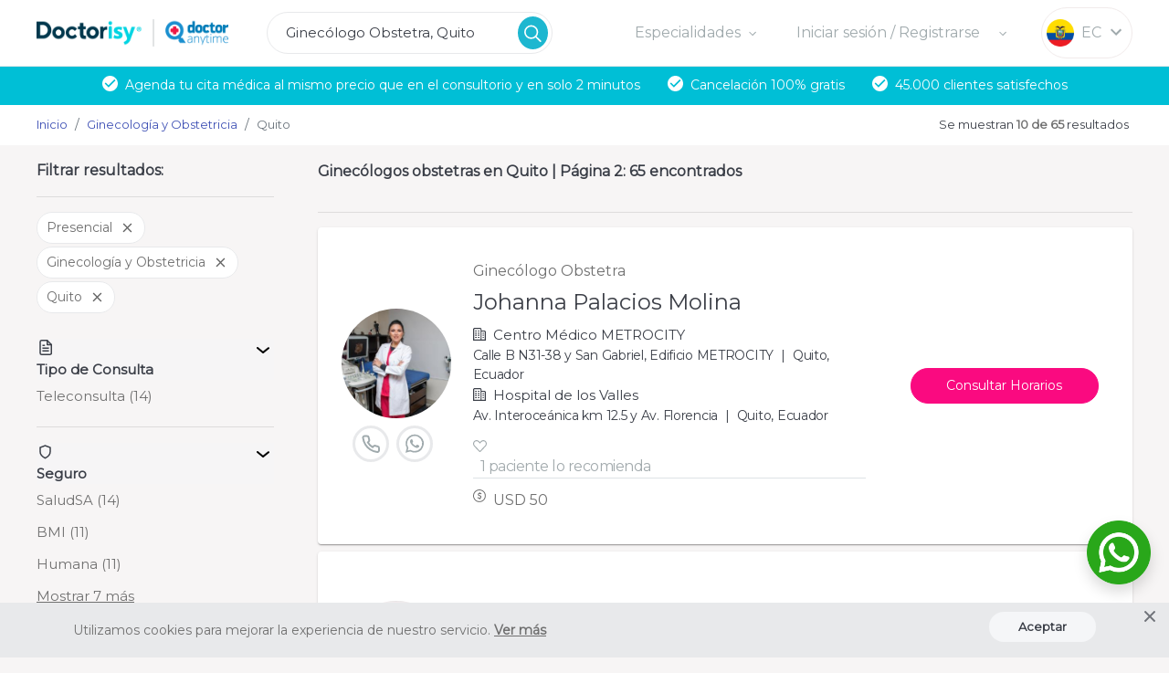

--- FILE ---
content_type: text/html; charset=utf-8
request_url: https://www.doctorisy.com/ecuador/ginecologo-obstetra-en-quito/pagina/2/
body_size: 133880
content:
<!DOCTYPE html><html lang="es"><head>
  <!-- Google Tag Manager -->
  <script>(function(w,d,s,l,i){w[l]=w[l]||[];w[l].push({'gtm.start':
      new Date().getTime(),event:'gtm.js'});var f=d.getElementsByTagName(s)[0],
    j=d.createElement(s),dl=l!='dataLayer'?'&l='+l:'';j.async=true;j.src=
    'https://www.googletagmanager.com/gtm.js?id='+i+dl;f.parentNode.insertBefore(j,f);
  })(window,document,'script','dataLayer','GTM-MJ7W5KV');</script>
  <!-- End Google Tag Manager -->
  <!-- Start VWO Async SmartCode -->
  <script type="text/javascript">
    window._vwo_code = window._vwo_code || (function () {
      var account_id = 603085,
        settings_tolerance = 2000,
        library_tolerance = 2500,
        use_existing_jquery = false,
        is_spa = 1,
        hide_element = 'body',

        /* DO NOT EDIT BELOW THIS LINE */
        f = false, d = document, code = {
          use_existing_jquery: function () {
            return use_existing_jquery;
          }, library_tolerance: function () {
            return library_tolerance;
          }, finish: function () {
            if (!f) {
              f = true;
              var a = d.getElementById('_vis_opt_path_hides');
              if (a) a.parentNode.removeChild(a);
            }
          }, finished: function () {
            return f;
          }, load: function (a) {
            var b = d.createElement('script');
            b.src = a;
            b.type = 'text/javascript';
            b.innerText;
            b.onerror = function () {
              _vwo_code.finish();
            };
            d.getElementsByTagName('head')[0].appendChild(b);
          }, init: function () {
            window.settings_timer = setTimeout(function () {
              _vwo_code.finish()
            }, settings_tolerance);
            var a = d.createElement('style'),
              b = hide_element ? hide_element + '{opacity:0 !important;filter:alpha(opacity=0) !important;background:none !important;}' : '',
              h = d.getElementsByTagName('head')[0];
            a.setAttribute('id', '_vis_opt_path_hides');
            a.setAttribute('type', 'text/css');
            if (a.styleSheet) a.styleSheet.cssText = b; else a.appendChild(d.createTextNode(b));
            h.appendChild(a);
            this.load('https://dev.visualwebsiteoptimizer.com/j.php?a=' + account_id + '&u=' + encodeURIComponent(d.URL) + '&f=' + (+is_spa) + '&r=' + Math.random());
            return settings_timer;
          }
        };
      window._vwo_settings_timer = code.init();
      return code;
    }());
  </script>
  <!-- End VWO Async SmartCode -->
  <meta charset="utf-8">
  <title>Ginecólogos en Quito más recomendados - Citas disponibles | Página 2</title>
  <base href="/">
  <!-- linkbot metatags -->
  <meta name="description" content="Ginecología y obstetricia en Quito. Miles de pacientes han calificado a los mejores Ginecólogos obstetras en Quito. Agenda tu cita.">
  <meta property="fb:app_id" content="940190069716844">
  <meta name="twitter:card" content="summary">
  <meta name="twitter:site" content="Doctorisy">
  <meta name="twitter:title" content="Encuentra el doctor que necesitas en Doctorisy">
  <meta name="twitter:description" content="Si necesitas un doctor ingresa la especialidad, nombre, ciudad y agenda tu cita presencial o teleconsulta, de la forma más segura.">
  <meta name="twitter:image" content="https://www.doctorisy.com/assets/images/png/200.png">
  <meta property="og:type" content="website">
  <meta property="og:site_name" content="Doctorisy">
  <meta property="og:title" content="Encuentra el doctor que necesitas en Doctorisy">
  <meta property="og:description" content="Si necesitas un doctor ingresa la especialidad, nombre, ciudad y agenda tu cita presencial o teleconsulta, de la forma más segura.">
  <meta property="og:image" content="https://www.doctorisy.com/assets/images/png/200.png">
  <meta property="og:image:secure_url" content="https://www.doctorisy.com/assets/images/png/200.png">
  <meta property="og:url" content="https://www.doctorisy.com">
  <meta name="apple-itunes-app" content="app-id=1475535579">
  <meta name="google-play-app" content="app-id=com.bayteq.doctorisy.paciente">
  <!-- meta facebook -->
  <meta name="facebook-domain-verification" content="flkozfq5wgq61zn1qv9tbs0z4ymm0a">
  <!-- End meta facebook -->
  <link rel="apple-touch-icon" href="https://is1-ssl.mzstatic.com/image/thumb/Purple123/v4/22/5f/d3/225fd3c2-4098-9712-258d-4aa264f688e6/AppIcon-0-0-1x_U007emarketing-0-0-0-10-0-0-sRGB-0-0-0-GLES2_U002c0-512MB-85-220-0-0.png/246x0w.png">
  <link rel="android-touch-icon" href="https://is1-ssl.mzstatic.com/image/thumb/Purple123/v4/22/5f/d3/225fd3c2-4098-9712-258d-4aa264f688e6/AppIcon-0-0-1x_U007emarketing-0-0-0-10-0-0-sRGB-0-0-0-GLES2_U002c0-512MB-85-220-0-0.png/246x0w.png">
  <meta name="viewport" content="width=device-width, initial-scale=1.0, maximum-scale=1.0,
        user-scalable=0 height=device-height, viewport-fit=cover">
  <link rel="shortcut icon" href="assets/images/png/favicon.png">
  <meta name="robots" content="index">
  <!-- Font -->
  <link rel="preconnect" href="https://fonts.googleapis.com">
  <link rel="preconnect" href="https://fonts.gstatic.com" crossorigin="">
  <style type="text/css">@font-face{font-family:'Montserrat';font-style:normal;font-weight:400;font-display:swap;src:url(https://fonts.gstatic.com/s/montserrat/v30/JTUHjIg1_i6t8kCHKm4532VJOt5-QNFgpCtr6Hw0aXx-p7K4KLjztg.woff) format('woff');unicode-range:U+0460-052F, U+1C80-1C8A, U+20B4, U+2DE0-2DFF, U+A640-A69F, U+FE2E-FE2F;}@font-face{font-family:'Montserrat';font-style:normal;font-weight:400;font-display:swap;src:url(https://fonts.gstatic.com/s/montserrat/v30/JTUHjIg1_i6t8kCHKm4532VJOt5-QNFgpCtr6Hw9aXx-p7K4KLjztg.woff) format('woff');unicode-range:U+0301, U+0400-045F, U+0490-0491, U+04B0-04B1, U+2116;}@font-face{font-family:'Montserrat';font-style:normal;font-weight:400;font-display:swap;src:url(https://fonts.gstatic.com/s/montserrat/v30/JTUHjIg1_i6t8kCHKm4532VJOt5-QNFgpCtr6Hw2aXx-p7K4KLjztg.woff) format('woff');unicode-range:U+0102-0103, U+0110-0111, U+0128-0129, U+0168-0169, U+01A0-01A1, U+01AF-01B0, U+0300-0301, U+0303-0304, U+0308-0309, U+0323, U+0329, U+1EA0-1EF9, U+20AB;}@font-face{font-family:'Montserrat';font-style:normal;font-weight:400;font-display:swap;src:url(https://fonts.gstatic.com/s/montserrat/v30/JTUHjIg1_i6t8kCHKm4532VJOt5-QNFgpCtr6Hw3aXx-p7K4KLjztg.woff) format('woff');unicode-range:U+0100-02BA, U+02BD-02C5, U+02C7-02CC, U+02CE-02D7, U+02DD-02FF, U+0304, U+0308, U+0329, U+1D00-1DBF, U+1E00-1E9F, U+1EF2-1EFF, U+2020, U+20A0-20AB, U+20AD-20C0, U+2113, U+2C60-2C7F, U+A720-A7FF;}@font-face{font-family:'Montserrat';font-style:normal;font-weight:400;font-display:swap;src:url(https://fonts.gstatic.com/s/montserrat/v30/JTUHjIg1_i6t8kCHKm4532VJOt5-QNFgpCtr6Hw5aXx-p7K4KLg.woff) format('woff');unicode-range:U+0000-00FF, U+0131, U+0152-0153, U+02BB-02BC, U+02C6, U+02DA, U+02DC, U+0304, U+0308, U+0329, U+2000-206F, U+20AC, U+2122, U+2191, U+2193, U+2212, U+2215, U+FEFF, U+FFFD;}</style>
  <!-- End Font -->
<!-- Mailchimp -->
  <script id="mcjs">!function(c,h,i,m,p){m=c.createElement(h),p=c.getElementsByTagName(h)[0],m.async=1,m.src=i,p.parentNode.insertBefore(m,p)}(document,"script","https://chimpstatic.com/mcjs-connected/js/users/e4f46ab147f7ab710f41994a6/5443976cf3e243a90a42f5b0b.js");</script>
  <!-- End Mailchimp -->
  <script type="text/javascript" charset="UTF-8" src="https://js.hsforms.net/forms/v2.js"></script>
<style>@charset "UTF-8";*,:before,:after{--tw-border-spacing-x:0;--tw-border-spacing-y:0;--tw-translate-x:0;--tw-translate-y:0;--tw-rotate:0;--tw-skew-x:0;--tw-skew-y:0;--tw-scale-x:1;--tw-scale-y:1;--tw-pan-x: ;--tw-pan-y: ;--tw-pinch-zoom: ;--tw-scroll-snap-strictness:proximity;--tw-gradient-from-position: ;--tw-gradient-via-position: ;--tw-gradient-to-position: ;--tw-ordinal: ;--tw-slashed-zero: ;--tw-numeric-figure: ;--tw-numeric-spacing: ;--tw-numeric-fraction: ;--tw-ring-inset: ;--tw-ring-offset-width:0px;--tw-ring-offset-color:#fff;--tw-ring-color:rgb(59 130 246 / .5);--tw-ring-offset-shadow:0 0 #0000;--tw-ring-shadow:0 0 #0000;--tw-shadow:0 0 #0000;--tw-shadow-colored:0 0 #0000;--tw-blur: ;--tw-brightness: ;--tw-contrast: ;--tw-grayscale: ;--tw-hue-rotate: ;--tw-invert: ;--tw-saturate: ;--tw-sepia: ;--tw-drop-shadow: ;--tw-backdrop-blur: ;--tw-backdrop-brightness: ;--tw-backdrop-contrast: ;--tw-backdrop-grayscale: ;--tw-backdrop-hue-rotate: ;--tw-backdrop-invert: ;--tw-backdrop-opacity: ;--tw-backdrop-saturate: ;--tw-backdrop-sepia: ;--tw-contain-size: ;--tw-contain-layout: ;--tw-contain-paint: ;--tw-contain-style: }*,:before,:after{box-sizing:border-box;border-width:0;border-style:solid;border-color:#e5e7eb}:before,:after{--tw-content:""}html{line-height:1.5;-webkit-text-size-adjust:100%;-moz-tab-size:4;-o-tab-size:4;tab-size:4;font-family:ui-sans-serif,system-ui,sans-serif,"Apple Color Emoji","Segoe UI Emoji",Segoe UI Symbol,"Noto Color Emoji";font-feature-settings:normal;font-variation-settings:normal;-webkit-tap-highlight-color:transparent}body{margin:0;line-height:inherit}:root{--blue:#007bff;--indigo:#6610f2;--purple:#6f42c1;--pink:#e83e8c;--red:#dc3545;--orange:#fd7e14;--yellow:#ffc107;--green:#28a745;--teal:#20c997;--cyan:#17a2b8;--white:#fff;--gray:#6c757d;--gray-dark:#343a40;--primary:#3f51b5;--secondary:#6c757d;--success:#28a745;--info:#17a2b8;--warning:#ffc107;--danger:#dc3545;--light:#f8f9fa;--dark:#343a40;--darkBlue:#13374B;--purple:#9041FF;--ligthGreen:#39DA58;--green:#01BB9A;--pink:#e84184;--blue:#3B96FF;--lightBlue:#00BFD6;--orange:#FF6348;--lightOrange:#FFA300;--wine:#BB1F5E;--accent:#ff4081;--warn:#f44336;--white:#ffffff;--btn-pink:#FA0A80;--red:#f44336;--gray:#F8F5F5;--grayH:#A0AAAD;--grayH-2:#707070;--grayD:#3C3F47;--grayT:#3B3F48;--grayW:#e8e9eb;--gray-midle:#707070;--ivory:#E8E9EB;--ivory-2:#CDCDCD;--t-disabled:#495057;--g-disabled:#d3ddf2;--turquoise:#00BFD6;--storm-gray:#72727F;--white-smoke:#F5F6F8;--gray-light:#E8E9EB;--yellow:#FFE54F;--disabled:#E9ECEF;--breakpoint-xs:0;--breakpoint-sm:576px;--breakpoint-md:768px;--breakpoint-lg:992px;--breakpoint-xl:1200px;--font-family-sans-serif:-apple-system, BlinkMacSystemFont, "Segoe UI", Roboto, "Helvetica Neue", Arial, "Noto Sans", "Liberation Sans", sans-serif, "Apple Color Emoji", "Segoe UI Emoji", "Segoe UI Symbol", "Noto Color Emoji";--font-family-monospace:SFMono-Regular, Menlo, Monaco, Consolas, "Liberation Mono", "Courier New", monospace}*,*:before,*:after{box-sizing:border-box}html{font-family:sans-serif;line-height:1.15;-webkit-text-size-adjust:100%;-webkit-tap-highlight-color:rgba(0,0,0,0)}body{margin:0;font-family:Montserrat,sans-serif!important;font-size:1rem;font-weight:500;line-height:1.5;color:#3b3f48;text-align:left;background-color:#f7f5f5}@media print{*,*:before,*:after{text-shadow:none!important;box-shadow:none!important}@page{size:a3}body{min-width:992px!important}}body{scrollbar-face-color:#d9d9d9;scrollbar-track-color:rgba(0,0,0,0)}*{font-family:Montserrat,sans-serif!important}html,body{height:auto}@charset "UTF-8"</style><link rel="stylesheet" href="styles.cba25e57a5717ceb.css" media="print" onload="this.media='all'"><noscript><link rel="stylesheet" href="styles.cba25e57a5717ceb.css"></noscript><style ng-transition="doctorisy-web">.custom-block-ui[_ngcontent-sc367]{width:100vw;height:100vh;background-color:#00000070;position:fixed;z-index:11}</style><link rel="canonical" href="https://www.doctorisy.com/ecuador/ginecologo-obstetra-en-quito/pagina/2/"><style ng-transition="doctorisy-web">.position-status[_ngcontent-sc476]{position:absolute;right:0;bottom:7px}.search-teleconsulta[_ngcontent-sc476]{background-color:#9041ff!important;max-width:100%!important;padding:.3rem 1rem!important;border-color:transparent!important;border-radius:30px;color:#fff}.container-check-insurance[_ngcontent-sc476]{width:100%}.teleconsulta-filter[_ngcontent-sc476]{border:1px solid #e0e2e4;background-color:#fff;width:100%}.teleconsulta-active[_ngcontent-sc476]{border:2px solid #ff1493;color:#ff1493;background-color:#ffe0ee;width:100%;border-radius:5px}  .teleconsulta-active .mat-form-field-infix{background-color:#ffe0ee!important;border:1px solid #ffe0ee}.card-img-teleconsulta[_ngcontent-sc476]{width:300px}.position-status-mobile[_ngcontent-sc476]{position:absolute;margin-left:65px;margin-top:-26px}.btn[_ngcontent-sc476]{border-radius:5px;font-weight:400;font-size:14px;box-shadow:0 6px #0000;-webkit-box-shadow:0 6px rgba(0,0,0,0)}.btn-outline-orange[_ngcontent-sc476]:hover{color:#fff}.point[_ngcontent-sc476]{white-space:nowrap;overflow:hidden;text-overflow:ellipsis}.point-text[_ngcontent-sc476]{text-overflow:ellipsis;width:100%;overflow:hidden;font-size:.9rem;color:#707070}.color-white[_ngcontent-sc476]{background-color:#f8f5f5}.color-gris-two[_ngcontent-sc476]{color:#72727f}.filter[_ngcontent-sc476]{padding:1em 0}.filter-options[_ngcontent-sc476]{padding:0}.position-filter[_ngcontent-sc476]{float:right;width:15%}.position-filter[_ngcontent-sc476]   span[_ngcontent-sc476]{margin-left:5%}.py-result[_ngcontent-sc476]{padding-top:11px;padding-bottom:11px}.button-border-time[_ngcontent-sc476]{white-space:nowrap;border:2px solid}.btn-date-responsive[_ngcontent-sc476]{touch-action:manipulation!important}.menu-date[_ngcontent-sc476]{border-top:1px solid #eceaea}.menu-date[_ngcontent-sc476]   .position[_ngcontent-sc476]{padding:8px}.img-profile[_ngcontent-sc476]{max-width:120px;min-width:120px}.filters.cdk-overlay-pane[_ngcontent-sc476]{min-width:0!important}.filters.mat-select-panel[_ngcontent-sc476]{width:88px!important;max-width:88px!important;overflow:auto;max-height:256px;border-radius:4px;min-width:92%!important}  .page-link{color:#3b3f48!important}  .page-item.active .page-link{background-color:#fff!important;border:2px solid #72727f!important;border-radius:6px}.page-link-disabled[_ngcontent-sc476]{position:relative;display:block;padding:.5rem .75rem;margin-left:-1px;line-height:1.25;color:#6c757d;pointer-events:none;cursor:auto;background-color:transparent;border:1px solid #dee2e6}.page-link-active[_ngcontent-sc476]{z-index:1;background-color:transparent;border-radius:6px;color:#72727f;border:2px solid #72727f}.holder-listG[_ngcontent-sc476]{left:0;width:100%;z-index:2}.container-profile-mobile[_ngcontent-sc476]{padding:15px 0;position:relative}.btn-phone[_ngcontent-sc476]{color:#3b3f48!important;background-color:transparent!important;border:2px solid #e8e9eb!important;width:75%!important;padding:3px 0!important}.btn-phone[_ngcontent-sc476]:hover{color:#fff!important;background-color:#fa0a80!important;border:2px solid #fa0a80!important}.btn-citasDis[_ngcontent-sc476]{color:#3b3f48!important;background-color:transparent!important;border:2px solid #e8e9eb!important;width:75%!important;border-radius:8px;padding:5px 40px!important;text-decoration:none}@media (max-width: 575.98px){.btn-citasDis[_ngcontent-sc476]{padding:7px!important}}.btn-citasDis[_ngcontent-sc476]:hover{text-decoration:none;cursor:default}.size-empty[_ngcontent-sc476]{width:127px}.mr-filter[_ngcontent-sc476]{margin-right:1rem}.specialties[_ngcontent-sc476]{margin-left:150px;margin-right:150px}.list-mobile[_ngcontent-sc476]::-webkit-scrollbar{display:none}.list-date[_ngcontent-sc476]{white-space:nowrap;overflow-y:auto;-webkit-overflow-scrolling:touch;padding:15px 0}.list-date[_ngcontent-sc476]   li.list-inline-item[_ngcontent-sc476]{margin:0 20px 10px 0;display:inline}.notFount[_ngcontent-sc476]{margin-top:25px}@media (min-width: 320px) and (max-width: 767px){.font-weight-bold[_ngcontent-sc476]{font-size:1.5rem}.img-profile[_ngcontent-sc476]{max-width:95px;min-width:95px}.bg-calendar[_ngcontent-sc476]{background-color:#e8e9eb}.filter-padding[_ngcontent-sc476]{padding:.8em 1.5em .75em}.cards-doctors[_ngcontent-sc476]{min-height:auto;padding:27px 15px 0!important}}@media (min-width: 767px) and (max-width: 992px){.cards-doctors[_ngcontent-sc476]{min-height:auto;padding:27px 15px!important}}@media (min-width: 768px) and (max-width: 1024px){.filter-padding[_ngcontent-sc476]{padding-bottom:33px}.size-empty[_ngcontent-sc476]{width:95px}}@media (min-width: 1024px) and (max-width: 1366px){.filter-padding[_ngcontent-sc476]{padding:1.5em}}@media (min-width: 893px){.profile-picture-list[_ngcontent-sc476]{width:145px}.doctor-name-list[_ngcontent-sc476]{font-size:1.75rem}.info-doctor[_ngcontent-sc476]{padding-top:1.3rem}}@media (min-width: 768px) and (max-width: 1200px){.button-border-time[_ngcontent-sc476]{white-space:normal}}@media (max-width: 575px){.mr-filter[_ngcontent-sc476]{margin-right:0}.filter[_ngcontent-sc476]{padding:.7em}.filter-options[_ngcontent-sc476]{padding:.5em}.filter-mobile[_ngcontent-sc476]{margin-top:.5rem;margin-bottom:.5rem}.specialties[_ngcontent-sc476]{margin-left:0;margin-right:0}.info-doctor[_ngcontent-sc476]{padding-top:0}}@media (min-width: 576px) and (max-width: 892px){.profile-picture-list[_ngcontent-sc476]{width:80px}.doctor-name-list[_ngcontent-sc476]{font-size:1.2rem}.filter[_ngcontent-sc476]{padding:.9em}.mr-filter[_ngcontent-sc476]{margin-right:0}.filter-options[_ngcontent-sc476]{padding:.5em}.filter-mobile[_ngcontent-sc476]{margin-top:.5rem;margin-bottom:.5rem}.specialties[_ngcontent-sc476]{margin-left:0;margin-right:0}}.wrapper-hor[_ngcontent-sc476]{white-space:nowrap;overflow-y:hidden;overflow-x:scroll;-webkit-overflow-scrolling:touch;padding:1rem}.wrapper-hor[_ngcontent-sc476]::-webkit-scrollbar{display:none}.wrapper-hor[_ngcontent-sc476]   .internal[_ngcontent-sc476]{display:inline}button.void[_ngcontent-sc476] > hr[_ngcontent-sc476]{border-top:2px solid #ccc;width:1.3rem}@media (min-width: 768px) and (max-width: 1200px){button.void[_ngcontent-sc476] > hr[_ngcontent-sc476]{margin-top:1.25rem;margin-bottom:1.25rem}}@media (min-width: 1201px){button.void[_ngcontent-sc476] > hr[_ngcontent-sc476]{margin-top:.655rem;margin-bottom:.655rem}}.show-calendar[_ngcontent-sc476]{position:absolute;z-index:1000}@media (min-width: 768px){.show-calendar[_ngcontent-sc476]{left:-83px;top:50px}}@media (max-width: 767px){.show-calendar[_ngcontent-sc476]{top:30px;left:50%;transform:translate(-50%)}}.btn-calendar[_ngcontent-sc476]{cursor:pointer}.btn-calendar[_ngcontent-sc476]:hover{background-color:#e2e2e2;border-radius:5px;border-right:1px solid #ccc;border-bottom:1px solid #ccc}.options[_ngcontent-sc476]{line-height:2}.options-imgs[_ngcontent-sc476]{width:27px}.options-position[_ngcontent-sc476]{margin-left:-10px}.icon-video[_ngcontent-sc476]{justify-content:center;align-items:center}.icon-video-absolute[_ngcontent-sc476]{top:0;right:0}.icon-video[_ngcontent-sc476]   img[_ngcontent-sc476]{cursor:pointer}@media (max-width: 526px){.icon-video[_ngcontent-sc476]   img[_ngcontent-sc476]{max-width:34px}}@media (min-width: 527px){.icon-video[_ngcontent-sc476]   img[_ngcontent-sc476]{max-width:40px}}.float-img[_ngcontent-sc476]   img[_ngcontent-sc476]{position:absolute;bottom:86px;right:0;width:175px}.custom-button2[_ngcontent-sc476]{width:100%}.has-megamenu[_ngcontent-sc476]{position:static!important}.megamenu[_ngcontent-sc476]{width:100%;padding:20px 20px 0;max-width:1415px;text-align:center;left:100%!important;right:auto;top:55px!important}@media (max-width: 767px){.megamenu[_ngcontent-sc476]{transform:translate(-100%)!important}}@media (min-width: 767px){.megamenu[_ngcontent-sc476]{transform:translate(-98%)!important}}.w-90[_ngcontent-sc476]{width:90%}.filter-icon[_ngcontent-sc476]{color:#b7b7b7}.overflow-text-dots[_ngcontent-sc476]{text-overflow:ellipsis;white-space:nowrap;overflow:hidden}.drisi-nav-logo[_ngcontent-sc476]{position:absolute;width:50px;margin-left:5px}.custom-style-filters[_ngcontent-sc476]{border-radius:0 35px 35px 0;height:24px;font-weight:400;font-size:1rem;padding-left:15px;padding-right:15px}.btn-available-container[_ngcontent-sc476]{max-width:80vw!important}.btn-available-container[_ngcontent-sc476]   .btn-available[_ngcontent-sc476]{white-space:normal}.h-129[_ngcontent-sc476]{height:129px}#sticky-header-responsive[_ngcontent-sc476]{position:sticky;background-color:#d3e7f2;z-index:1;transition:background-color .2s linear}.filter-search[_ngcontent-sc476]{border-radius:0 35px 35px 0;height:24px;font-weight:400;font-size:1rem;padding-left:15px;padding-right:15px;color:#000000de}.text-filters[_ngcontent-sc476]{color:#000000de}.btn-schedule-disabled[_ngcontent-sc476]{border:2px solid #bebfc3!important;opacity:.5!important;color:#bebfc3;text-decoration:line-through}.bg-arrow-disabled[_ngcontent-sc476]{margin-top:0;margin-bottom:0;border:0;border-top:2px solid #bebfc3;position:relative;bottom:10px;width:70px}.input-group-append[_ngcontent-sc476]{border-color:#fff!important}#basic-addon2[_ngcontent-sc476]{min-width:50px;background:#fff;border-color:#fff!important}.loading[_ngcontent-sc476]{position:absolute;top:45%;right:20%;z-index:500}.loading[_ngcontent-sc476]   .bullet[_ngcontent-sc476]{position:absolute;padding:7px 3px;border-radius:10%;background:#1c8abd;animation:animIn 1s ease-in-out 0s infinite;margin-top:-7px}.loading[_ngcontent-sc476]   .bullet[_ngcontent-sc476]:nth-child(1){animation-delay:0s}.loading[_ngcontent-sc476]   .bullet[_ngcontent-sc476]:nth-child(2){animation-delay:.15s}.loading[_ngcontent-sc476]   .bullet[_ngcontent-sc476]:nth-child(3){animation-delay:.3s}.loading[_ngcontent-sc476]   .bullet[_ngcontent-sc476]:nth-child(4){animation-delay:.45s}.with-button-rwd[_ngcontent-sc476]{width:100%;border-radius:35px}@media (min-width: 712px) and (max-width: 991px){.with-button-rwd[_ngcontent-sc476]{width:100%}}.btn-link-profile[_ngcontent-sc476]{border:2px solid #E8E9EB!important;border-radius:19px;color:#a0aaad!important;text-decoration:underline!important;text-align:center;text-decoration:none!important;display:inline-block;opacity:1}.tipe-text[_ngcontent-sc476]{border:none!important;background-color:#fff!important;color:#9ea4a7!important;font-size:13px!important}.btn-search-size[_ngcontent-sc476]{border-radius:19px;font-size:14px;width:100%!important}@media (min-width: 894px){.btn-search-size[_ngcontent-sc476]{width:100%!important;width:206px;min-width:206px!important}}@media (min-width: 807px){.btn-search-size[_ngcontent-sc476]{width:100%!important;width:206px;min-width:206px!important}}@media (min-width: 890px){.mrg-section[_ngcontent-sc476]{padding-left:20%}}.box-btns[_ngcontent-sc476]{padding-left:10%;padding-right:10%}.pbtn-dis[_ngcontent-sc476]{padding-left:25%}@media (max-width: 992px){.pbtn-dis[_ngcontent-sc476]{padding-left:10%}}@media (max-width: 890px){.profile-only[_ngcontent-sc476]{padding-left:10px;padding-right:10px}}.bold-disp[_ngcontent-sc476]{font-weight:700!important}.clear-filters[_ngcontent-sc476]{align-items:center;justify-content:center;display:flex}.text-blue-drisy[_ngcontent-sc476], .text-blue-drisy[_ngcontent-sc476]:hover{color:#00bfd6;font-size:15px}.title-filter[_ngcontent-sc476]{font-size:18px;color:#3b3f48;font-weight:700}.titles-filters[_ngcontent-sc476]{align-items:center;justify-content:left;display:flex}.menu-three-lines[_ngcontent-sc476]{width:30px;height:30px;background:transparent url(assets/icons/form/menu-responsive.svg) 0% 0% no-repeat padding-box;opacity:1}.menu-filter[_ngcontent-sc476], .menu-speciality[_ngcontent-sc476]{font-size:1rem;font-weight:700}.affix[_ngcontent-sc476]{position:fixed;overflow-y:scroll;height:auto;top:70px}.fixed-wrapper[_ngcontent-sc476]{position:absolute;top:0;left:0;bottom:0}.sidebar-filter[_ngcontent-sc476]{position:fixed;overflow-y:scroll;top:135px;height:auto;bottom:0}@media (max-width: 526px){.margin-count[_ngcontent-sc476]{margin-top:10px!important}}.filters[_ngcontent-sc476]{top:135px!important;position:sticky;overflow-y:scroll!important}.doctor-hover[_ngcontent-sc476]:hover, .recomendations-hover[_ngcontent-sc476]:hover{text-decoration:underline;text-decoration-thickness:1.5px}.recomendations-text[_ngcontent-sc476]{color:#a2aaad;letter-spacing:-.03em}.address-description[_ngcontent-sc476]{color:#3b3f48;letter-spacing:-.02em}.speciality-changed[_ngcontent-sc476]{color:#3b3f48}.web-speciality[_ngcontent-sc476]{font-weight:400}.inline-title[_ngcontent-sc476], .inline-address[_ngcontent-sc476]{display:inline-block}.cards-doctors[_ngcontent-sc476]{min-height:276px;padding:0 26px}.doctor-card-content[_ngcontent-sc476]{margin:36px 0!important}.disabled[_ngcontent-sc476]{pointer-events:none;cursor:default}</style><style ng-transition="doctorisy-web">.notice-cookies[_ngcontent-sc458]{background:#E8E9EB;padding:10px 80px;width:100%;color:#707070;position:fixed;bottom:0;left:0;z-index:100}@media only screen and (max-width: 900px){.notice-cookies[_ngcontent-sc458]{padding:10px 30px!important;top:0;z-index:100!important;bottom:auto!important;border-radius:0 0 8px 8px;box-shadow:0 10px 4px -4px #00000029}}.notice-cookies.activeCookie[_ngcontent-sc458]{display:block}.notice-cookies.disabledCookie[_ngcontent-sc458]{display:none}.button-cookies[_ngcontent-sc458]{background:#F5F6F8;width:117px;color:#3b3f48}@media only screen and (max-width: 900px){.button-cookies[_ngcontent-sc458]{font-weight:700!important;width:104px}}a[_ngcontent-sc458]{color:#707070!important;font-weight:700!important}.line-height[_ngcontent-sc458]{line-height:40px}@media only screen and (max-width: 900px){.line-height[_ngcontent-sc458]{line-height:normal;padding-bottom:10px}}.align-button[_ngcontent-sc458]{text-align:right}@media only screen and (max-width: 900px){.align-button[_ngcontent-sc458]{text-align:center}}.positionClose[_ngcontent-sc458]{max-width:12px;position:absolute;top:3px!important;right:15px!important;opacity:.7;cursor:pointer}@media only screen and (max-width: 900px){.positionClose[_ngcontent-sc458]{top:8px!important}}@media screen and (max-width: 768px) and (orientation: portrait){hubspot-messages-iframe-container[_ngcontent-sc458]{bottom:0!important}}</style><style ng-transition="doctorisy-web">.mat-icon{-webkit-user-select:none;user-select:none;background-repeat:no-repeat;display:inline-block;fill:currentColor;height:24px;width:24px;overflow:hidden}.mat-icon.mat-icon-inline{font-size:inherit;height:inherit;line-height:inherit;width:inherit}.mat-icon.mat-ligature-font[fontIcon]::before{content:attr(fontIcon)}[dir=rtl] .mat-icon-rtl-mirror{transform:scale(-1, 1)}.mat-form-field:not(.mat-form-field-appearance-legacy) .mat-form-field-prefix .mat-icon,.mat-form-field:not(.mat-form-field-appearance-legacy) .mat-form-field-suffix .mat-icon{display:block}.mat-form-field:not(.mat-form-field-appearance-legacy) .mat-form-field-prefix .mat-icon-button .mat-icon,.mat-form-field:not(.mat-form-field-appearance-legacy) .mat-form-field-suffix .mat-icon-button .mat-icon{margin:auto}</style><style ng-transition="doctorisy-web">.info-banner[_ngcontent-sc459]{background:#00BFD6;color:#fff;padding:1rem;margin-top:1.2rem;height:4.3rem}.info-banner.position-plp[_ngcontent-sc459]{margin-top:.9rem}.info-banner.position-profile[_ngcontent-sc459]{margin-top:.6rem}@media screen and (min-width: 992px){.info-banner[_ngcontent-sc459]{padding:.7rem 0;height:2.6rem}.info-banner-web[_ngcontent-sc459]{margin:0 auto}.info-banner.position-logged-no-plan[_ngcontent-sc459]{margin-top:.7rem!important}.info-banner.position-logged-no-email[_ngcontent-sc459]{margin-top:1rem!important}.info-banner.position-home[_ngcontent-sc459]{margin-top:2.5rem}.info-banner.position-home-logged[_ngcontent-sc459]{margin-top:1.8rem}.info-banner.position-plp[_ngcontent-sc459]{margin-top:0}.info-banner.position-profile[_ngcontent-sc459]{margin-top:2.1rem}.info-banner.position-profile-logged[_ngcontent-sc459], .info-banner.position-logged[_ngcontent-sc459]{margin-top:1.5rem!important}}</style><style ng-transition="doctorisy-web">@media (max-width: 575px){.fix-mt.mat-card[_ngcontent-sc451]:first-child{margin-top:0!important}}.custom-size-icon[_ngcontent-sc451]{width:1.3rem;height:1.3rem}.short-text-place-continue[_ngcontent-sc451]{white-space:nowrap;text-overflow:ellipsis;overflow:hidden;width:25%}</style><style ng-transition="doctorisy-web">.mat-card{transition:box-shadow 280ms cubic-bezier(0.4, 0, 0.2, 1);display:block;position:relative;padding:16px;border-radius:4px}.mat-card._mat-animation-noopable{transition:none !important;animation:none !important}.mat-card>.mat-divider-horizontal{position:absolute;left:0;width:100%}[dir=rtl] .mat-card>.mat-divider-horizontal{left:auto;right:0}.mat-card>.mat-divider-horizontal.mat-divider-inset{position:static;margin:0}[dir=rtl] .mat-card>.mat-divider-horizontal.mat-divider-inset{margin-right:0}.cdk-high-contrast-active .mat-card{outline:solid 1px}.mat-card-actions,.mat-card-subtitle,.mat-card-content{display:block;margin-bottom:16px}.mat-card-title{display:block;margin-bottom:8px}.mat-card-actions{margin-left:-8px;margin-right:-8px;padding:8px 0}.mat-card-actions-align-end{display:flex;justify-content:flex-end}.mat-card-image{width:calc(100% + 32px);margin:0 -16px 16px -16px;display:block;overflow:hidden}.mat-card-image img{width:100%}.mat-card-footer{display:block;margin:0 -16px -16px -16px}.mat-card-actions .mat-button,.mat-card-actions .mat-raised-button,.mat-card-actions .mat-stroked-button{margin:0 8px}.mat-card-header{display:flex;flex-direction:row}.mat-card-header .mat-card-title{margin-bottom:12px}.mat-card-header-text{margin:0 16px}.mat-card-avatar{height:40px;width:40px;border-radius:50%;flex-shrink:0;object-fit:cover}.mat-card-title-group{display:flex;justify-content:space-between}.mat-card-sm-image{width:80px;height:80px}.mat-card-md-image{width:112px;height:112px}.mat-card-lg-image{width:152px;height:152px}.mat-card-xl-image{width:240px;height:240px;margin:-8px}.mat-card-title-group>.mat-card-xl-image{margin:-8px 0 8px}@media(max-width: 599px){.mat-card-title-group{margin:0}.mat-card-xl-image{margin-left:0;margin-right:0}}.mat-card>:first-child,.mat-card-content>:first-child{margin-top:0}.mat-card>:last-child:not(.mat-card-footer),.mat-card-content>:last-child:not(.mat-card-footer){margin-bottom:0}.mat-card-image:first-child{margin-top:-16px;border-top-left-radius:inherit;border-top-right-radius:inherit}.mat-card>.mat-card-actions:last-child{margin-bottom:-8px;padding-bottom:0}.mat-card-actions:not(.mat-card-actions-align-end) .mat-button:first-child,.mat-card-actions:not(.mat-card-actions-align-end) .mat-raised-button:first-child,.mat-card-actions:not(.mat-card-actions-align-end) .mat-stroked-button:first-child{margin-left:0;margin-right:0}.mat-card-actions-align-end .mat-button:last-child,.mat-card-actions-align-end .mat-raised-button:last-child,.mat-card-actions-align-end .mat-stroked-button:last-child{margin-left:0;margin-right:0}.mat-card-title:not(:first-child),.mat-card-subtitle:not(:first-child){margin-top:-4px}.mat-card-header .mat-card-subtitle:not(:first-child){margin-top:-8px}.mat-card>.mat-card-xl-image:first-child{margin-top:-8px}.mat-card>.mat-card-xl-image:last-child{margin-bottom:-8px}</style><style ng-transition="doctorisy-web">#menu-footer[_ngcontent-sc390]{background-color:transparent!important}#menu-footer[_ngcontent-sc390]   .card[_ngcontent-sc390]{background-color:transparent!important;border-width:0px}#menu-footer[_ngcontent-sc390]   .card[_ngcontent-sc390]   .card-header[_ngcontent-sc390]{background-color:transparent!important;border-bottom:1px solid rgba(141,141,141,.24)}#menu-footer[_ngcontent-sc390]   .card[_ngcontent-sc390]   h5[_ngcontent-sc390], #menu-footer[_ngcontent-sc390]   .card[_ngcontent-sc390]   h5[_ngcontent-sc390]:active, #menu-footer[_ngcontent-sc390]   .card[_ngcontent-sc390]   h5[_ngcontent-sc390]:hover, #menu-footer[_ngcontent-sc390]   .card[_ngcontent-sc390]   h5[_ngcontent-sc390]:focus{color:#3b3f48}#menu-footer[_ngcontent-sc390]   .card[_ngcontent-sc390]   h5[_ngcontent-sc390]   button[_ngcontent-sc390], #menu-footer[_ngcontent-sc390]   .card[_ngcontent-sc390]   h5[_ngcontent-sc390]   button[_ngcontent-sc390]:hover, #menu-footer[_ngcontent-sc390]   .card[_ngcontent-sc390]   h5[_ngcontent-sc390]   button[_ngcontent-sc390]:active, #menu-footer[_ngcontent-sc390]   .card[_ngcontent-sc390]   h5[_ngcontent-sc390]   button[_ngcontent-sc390]:focus, #menu-footer[_ngcontent-sc390]   .card[_ngcontent-sc390]   h5[_ngcontent-sc390]   .btn-link[_ngcontent-sc390]:hover, #menu-footer[_ngcontent-sc390]   .card[_ngcontent-sc390]   h5[_ngcontent-sc390]:active   button[_ngcontent-sc390], #menu-footer[_ngcontent-sc390]   .card[_ngcontent-sc390]   h5[_ngcontent-sc390]:active   button[_ngcontent-sc390]:hover, #menu-footer[_ngcontent-sc390]   .card[_ngcontent-sc390]   h5[_ngcontent-sc390]:active   button[_ngcontent-sc390]:active, #menu-footer[_ngcontent-sc390]   .card[_ngcontent-sc390]   h5[_ngcontent-sc390]:active   button[_ngcontent-sc390]:focus, #menu-footer[_ngcontent-sc390]   .card[_ngcontent-sc390]   h5[_ngcontent-sc390]:active   .btn-link[_ngcontent-sc390]:hover, #menu-footer[_ngcontent-sc390]   .card[_ngcontent-sc390]   h5[_ngcontent-sc390]:hover   button[_ngcontent-sc390], #menu-footer[_ngcontent-sc390]   .card[_ngcontent-sc390]   h5[_ngcontent-sc390]:hover   button[_ngcontent-sc390]:hover, #menu-footer[_ngcontent-sc390]   .card[_ngcontent-sc390]   h5[_ngcontent-sc390]:hover   button[_ngcontent-sc390]:active, #menu-footer[_ngcontent-sc390]   .card[_ngcontent-sc390]   h5[_ngcontent-sc390]:hover   button[_ngcontent-sc390]:focus, #menu-footer[_ngcontent-sc390]   .card[_ngcontent-sc390]   h5[_ngcontent-sc390]:hover   .btn-link[_ngcontent-sc390]:hover, #menu-footer[_ngcontent-sc390]   .card[_ngcontent-sc390]   h5[_ngcontent-sc390]:focus   button[_ngcontent-sc390], #menu-footer[_ngcontent-sc390]   .card[_ngcontent-sc390]   h5[_ngcontent-sc390]:focus   button[_ngcontent-sc390]:hover, #menu-footer[_ngcontent-sc390]   .card[_ngcontent-sc390]   h5[_ngcontent-sc390]:focus   button[_ngcontent-sc390]:active, #menu-footer[_ngcontent-sc390]   .card[_ngcontent-sc390]   h5[_ngcontent-sc390]:focus   button[_ngcontent-sc390]:focus, #menu-footer[_ngcontent-sc390]   .card[_ngcontent-sc390]   h5[_ngcontent-sc390]:focus   .btn-link[_ngcontent-sc390]:hover{color:#fff!important;font-weight:400;text-decoration:none}#menu-footer[_ngcontent-sc390]   .card[_ngcontent-sc390]   h5[_ngcontent-sc390]   mat-icon[_ngcontent-sc390], #menu-footer[_ngcontent-sc390]   .card[_ngcontent-sc390]   h5[_ngcontent-sc390]:active   mat-icon[_ngcontent-sc390], #menu-footer[_ngcontent-sc390]   .card[_ngcontent-sc390]   h5[_ngcontent-sc390]:hover   mat-icon[_ngcontent-sc390], #menu-footer[_ngcontent-sc390]   .card[_ngcontent-sc390]   h5[_ngcontent-sc390]:focus   mat-icon[_ngcontent-sc390]{color:#3b3f48}h5[_ngcontent-sc390]{color:#3b3f48;font-size:1.4rem;font-weight:400}@media only screen and (max-width: 479px){h5[_ngcontent-sc390], h4[_ngcontent-sc390]{font-size:1.2rem}}h4[_ngcontent-sc390], label[_ngcontent-sc390]{color:#3b3f48!important}.bg-labels[_ngcontent-sc390]{border-color:transparent;border-bottom:1px solid rgba(255,255,255,.24)}#menu-footer[_ngcontent-sc390]   ul[_ngcontent-sc390] > li[_ngcontent-sc390]{padding:6px 0}.opciones[_ngcontent-sc390] > label[_ngcontent-sc390]{padding:5px 0}.opciones[_ngcontent-sc390] > label[_ngcontent-sc390] > a[_ngcontent-sc390]{color:#fff!important}@media (min-width: 768px){.custom-footer-padding[_ngcontent-sc390]{padding:8rem 0!important}}.footer-item[_ngcontent-sc390]   a[_ngcontent-sc390]{color:#fff;line-height:45px}@media (max-width: 767px){.footer-item[_ngcontent-sc390]   a[_ngcontent-sc390]{line-height:35px}.responsive-center[_ngcontent-sc390]{text-align:center!important;margin-bottom:2rem}}.footer-title[_ngcontent-sc390]{margin-bottom:25px}@media (max-width: 767px){.footer-title[_ngcontent-sc390]{margin-bottom:10px}}@media (min-width: 768px) and (max-width: 991px){.footer-title[_ngcontent-sc390]{min-height:48px}}.paciente[_ngcontent-sc390]:hover{text-decoration:underline;cursor:pointer}.social-img-footer[_ngcontent-sc390]{width:2rem;height:2rem;margin-right:5px}.specialty-container[_ngcontent-sc390]{max-width:1200px;align-items:center;margin:0 auto;display:flex;flex-wrap:wrap;padding:1rem}@media (max-width: 526px){.specialty-container[_ngcontent-sc390]{margin:0 auto 100px}.specialty-container[_ngcontent-sc390]   .main-title[_ngcontent-sc390]{text-align:center}}.specialty-container[_ngcontent-sc390]   .main-title[_ngcontent-sc390]{font-size:32px;font-weight:400}.specialty-container[_ngcontent-sc390]   .title[_ngcontent-sc390]{margin:13px 0 30px;font-size:20px}.specialty-container[_ngcontent-sc390]   .link[_ngcontent-sc390]{font-size:18px;color:#3b3f48!important;text-decoration:none!important;display:flex;margin:13px 0}.bg-light-sky[_ngcontent-sc390]{background:#eff4f7!important}.bg-color-sky[_ngcontent-sc390]{background:#3b3f48!important;color:#fff;z-index:1}.link-modify[_ngcontent-sc390]{font-size:18px;color:#fff!important;text-decoration:none!important;display:flex;margin:13px 0}.footer-drisy[_ngcontent-sc390]{background:#3b3f48!important;color:#fff}.background-footer-modify[_ngcontent-sc390]{background:#3b3f48!important}@media (min-width: 768px){.mt-md-70[_ngcontent-sc390]{margin-top:70px!important}}</style><style ng-transition="doctorisy-web">.mat-divider{display:block;margin:0;border-top-width:1px;border-top-style:solid}.mat-divider.mat-divider-vertical{border-top:0;border-right-width:1px;border-right-style:solid}.mat-divider.mat-divider-inset{margin-left:80px}[dir=rtl] .mat-divider.mat-divider-inset{margin-left:auto;margin-right:80px}</style><style ng-transition="doctorisy-web">.filter-selected[_ngcontent-sc454]{background-color:#f8f5f5;color:#707070!important;margin-right:5px;margin-bottom:3px;text-align:center!important;border:solid 1px #e8e9eb;padding:6px 10px;align-items:center!important;justify-content:center!important;border-radius:50px;cursor:pointer;font-size:14px}.filter-selected-background[_ngcontent-sc454]{background-color:#fff}</style><style ng-transition="doctorisy-web">.dynamic-info[_ngcontent-sc299]{font-size:15px;padding:0}.breadcrumb-nc[_ngcontent-sc299]{margin-top:0;padding:0;font-size:13px;background:transparent;color:#3b3f48!important}.card-modify[_ngcontent-sc299]{background-color:#f6f5f6;background-clip:inherit;border:0;border-radius:0}.card-body-modify[_ngcontent-sc299]{padding:0;font-size:15px}.card-header-modify[_ngcontent-sc299]{font-weight:bolder;background-color:#f6f5f6;border-bottom:0}.card-modify-mobile[_ngcontent-sc299]{font-weight:bolder;font-size:15px;background-color:#fff;background-clip:inherit;border:0;border-radius:0}.card-body-modify-mobile[_ngcontent-sc299]{background-color:#fff;background-clip:inherit;border:0;border-radius:0;font-size:15px}.card-header-modify-mobile[_ngcontent-sc299]{font-weight:bolder;font-size:15px;background-color:#fff;border-bottom:0}.a-solo[_ngcontent-sc299], .a-solo[_ngcontent-sc299]:active, .a-solo[_ngcontent-sc299]:hover{line-height:35px;color:#707070;cursor:pointer}.a-solo-mas[_ngcontent-sc299], .a-solo-mas[_ngcontent-sc299]:active, .a-solo-mas[_ngcontent-sc299]:hover{line-height:35px;color:#707070;text-decoration:underline!important;cursor:pointer}.filter[_ngcontent-sc299]{font-size:15px;color:#707070}.filter-title[_ngcontent-sc299]{font-size:15px;color:#3b3f48!important;font-weight:700}</style><style ng-transition="doctorisy-web">.from-account[_ngcontent-sc455]   a[_ngcontent-sc455]{pointer-events:none;font-family:Montserrat,sans-serif!important;font-size:1rem!important;color:#000000de!important}.price-hover[_ngcontent-sc455]:hover{text-decoration:underline;text-decoration-thickness:1px}</style><style ng-transition="doctorisy-web">.mat-button .mat-button-focus-overlay,.mat-icon-button .mat-button-focus-overlay{opacity:0}.mat-button:hover:not(.mat-button-disabled) .mat-button-focus-overlay,.mat-stroked-button:hover:not(.mat-button-disabled) .mat-button-focus-overlay{opacity:.04}@media(hover: none){.mat-button:hover:not(.mat-button-disabled) .mat-button-focus-overlay,.mat-stroked-button:hover:not(.mat-button-disabled) .mat-button-focus-overlay{opacity:0}}.mat-button,.mat-icon-button,.mat-stroked-button,.mat-flat-button{box-sizing:border-box;position:relative;-webkit-user-select:none;user-select:none;cursor:pointer;outline:none;border:none;-webkit-tap-highlight-color:rgba(0,0,0,0);display:inline-block;white-space:nowrap;text-decoration:none;vertical-align:baseline;text-align:center;margin:0;min-width:64px;line-height:36px;padding:0 16px;border-radius:4px;overflow:visible}.mat-button::-moz-focus-inner,.mat-icon-button::-moz-focus-inner,.mat-stroked-button::-moz-focus-inner,.mat-flat-button::-moz-focus-inner{border:0}.mat-button.mat-button-disabled,.mat-icon-button.mat-button-disabled,.mat-stroked-button.mat-button-disabled,.mat-flat-button.mat-button-disabled{cursor:default}.mat-button.cdk-keyboard-focused .mat-button-focus-overlay,.mat-button.cdk-program-focused .mat-button-focus-overlay,.mat-icon-button.cdk-keyboard-focused .mat-button-focus-overlay,.mat-icon-button.cdk-program-focused .mat-button-focus-overlay,.mat-stroked-button.cdk-keyboard-focused .mat-button-focus-overlay,.mat-stroked-button.cdk-program-focused .mat-button-focus-overlay,.mat-flat-button.cdk-keyboard-focused .mat-button-focus-overlay,.mat-flat-button.cdk-program-focused .mat-button-focus-overlay{opacity:.12}.mat-button::-moz-focus-inner,.mat-icon-button::-moz-focus-inner,.mat-stroked-button::-moz-focus-inner,.mat-flat-button::-moz-focus-inner{border:0}.mat-raised-button{box-sizing:border-box;position:relative;-webkit-user-select:none;user-select:none;cursor:pointer;outline:none;border:none;-webkit-tap-highlight-color:rgba(0,0,0,0);display:inline-block;white-space:nowrap;text-decoration:none;vertical-align:baseline;text-align:center;margin:0;min-width:64px;line-height:36px;padding:0 16px;border-radius:4px;overflow:visible;transform:translate3d(0, 0, 0);transition:background 400ms cubic-bezier(0.25, 0.8, 0.25, 1),box-shadow 280ms cubic-bezier(0.4, 0, 0.2, 1)}.mat-raised-button::-moz-focus-inner{border:0}.mat-raised-button.mat-button-disabled{cursor:default}.mat-raised-button.cdk-keyboard-focused .mat-button-focus-overlay,.mat-raised-button.cdk-program-focused .mat-button-focus-overlay{opacity:.12}.mat-raised-button::-moz-focus-inner{border:0}.mat-raised-button._mat-animation-noopable{transition:none !important;animation:none !important}.mat-stroked-button{border:1px solid currentColor;padding:0 15px;line-height:34px}.mat-stroked-button .mat-button-ripple.mat-ripple,.mat-stroked-button .mat-button-focus-overlay{top:-1px;left:-1px;right:-1px;bottom:-1px}.mat-fab{box-sizing:border-box;position:relative;-webkit-user-select:none;user-select:none;cursor:pointer;outline:none;border:none;-webkit-tap-highlight-color:rgba(0,0,0,0);display:inline-block;white-space:nowrap;text-decoration:none;vertical-align:baseline;text-align:center;margin:0;min-width:64px;line-height:36px;padding:0 16px;border-radius:4px;overflow:visible;transform:translate3d(0, 0, 0);transition:background 400ms cubic-bezier(0.25, 0.8, 0.25, 1),box-shadow 280ms cubic-bezier(0.4, 0, 0.2, 1);min-width:0;border-radius:50%;width:56px;height:56px;padding:0;flex-shrink:0}.mat-fab::-moz-focus-inner{border:0}.mat-fab.mat-button-disabled{cursor:default}.mat-fab.cdk-keyboard-focused .mat-button-focus-overlay,.mat-fab.cdk-program-focused .mat-button-focus-overlay{opacity:.12}.mat-fab::-moz-focus-inner{border:0}.mat-fab._mat-animation-noopable{transition:none !important;animation:none !important}.mat-fab .mat-button-wrapper{padding:16px 0;display:inline-block;line-height:24px}.mat-mini-fab{box-sizing:border-box;position:relative;-webkit-user-select:none;user-select:none;cursor:pointer;outline:none;border:none;-webkit-tap-highlight-color:rgba(0,0,0,0);display:inline-block;white-space:nowrap;text-decoration:none;vertical-align:baseline;text-align:center;margin:0;min-width:64px;line-height:36px;padding:0 16px;border-radius:4px;overflow:visible;transform:translate3d(0, 0, 0);transition:background 400ms cubic-bezier(0.25, 0.8, 0.25, 1),box-shadow 280ms cubic-bezier(0.4, 0, 0.2, 1);min-width:0;border-radius:50%;width:40px;height:40px;padding:0;flex-shrink:0}.mat-mini-fab::-moz-focus-inner{border:0}.mat-mini-fab.mat-button-disabled{cursor:default}.mat-mini-fab.cdk-keyboard-focused .mat-button-focus-overlay,.mat-mini-fab.cdk-program-focused .mat-button-focus-overlay{opacity:.12}.mat-mini-fab::-moz-focus-inner{border:0}.mat-mini-fab._mat-animation-noopable{transition:none !important;animation:none !important}.mat-mini-fab .mat-button-wrapper{padding:8px 0;display:inline-block;line-height:24px}.mat-icon-button{padding:0;min-width:0;width:40px;height:40px;flex-shrink:0;line-height:40px;border-radius:50%}.mat-icon-button i,.mat-icon-button .mat-icon{line-height:24px}.mat-button-ripple.mat-ripple,.mat-button-focus-overlay{top:0;left:0;right:0;bottom:0;position:absolute;pointer-events:none;border-radius:inherit}.mat-button-ripple.mat-ripple:not(:empty){transform:translateZ(0)}.mat-button-focus-overlay{opacity:0;transition:opacity 200ms cubic-bezier(0.35, 0, 0.25, 1),background-color 200ms cubic-bezier(0.35, 0, 0.25, 1)}._mat-animation-noopable .mat-button-focus-overlay{transition:none}.mat-button-ripple-round{border-radius:50%;z-index:1}.mat-button .mat-button-wrapper>*,.mat-flat-button .mat-button-wrapper>*,.mat-stroked-button .mat-button-wrapper>*,.mat-raised-button .mat-button-wrapper>*,.mat-icon-button .mat-button-wrapper>*,.mat-fab .mat-button-wrapper>*,.mat-mini-fab .mat-button-wrapper>*{vertical-align:middle}.mat-form-field:not(.mat-form-field-appearance-legacy) .mat-form-field-prefix .mat-icon-button,.mat-form-field:not(.mat-form-field-appearance-legacy) .mat-form-field-suffix .mat-icon-button{display:inline-flex;justify-content:center;align-items:center;font-size:inherit;width:2.5em;height:2.5em}.mat-flat-button::before,.mat-raised-button::before,.mat-fab::before,.mat-mini-fab::before{margin:calc(calc(var(--mat-focus-indicator-border-width, 3px) + 2px) * -1)}.mat-stroked-button::before{margin:calc(calc(var(--mat-focus-indicator-border-width, 3px) + 3px) * -1)}.cdk-high-contrast-active .mat-button,.cdk-high-contrast-active .mat-flat-button,.cdk-high-contrast-active .mat-raised-button,.cdk-high-contrast-active .mat-icon-button,.cdk-high-contrast-active .mat-fab,.cdk-high-contrast-active .mat-mini-fab{outline:solid 1px}</style><style ng-transition="doctorisy-web">mat-menu{display:none}.mat-menu-panel{min-width:112px;max-width:280px;overflow:auto;-webkit-overflow-scrolling:touch;max-height:calc(100vh - 48px);border-radius:4px;outline:0;min-height:64px;position:relative}.mat-menu-panel.ng-animating{pointer-events:none}.cdk-high-contrast-active .mat-menu-panel{outline:solid 1px}.mat-menu-content:not(:empty){padding-top:8px;padding-bottom:8px}.mat-menu-item{-webkit-user-select:none;user-select:none;cursor:pointer;outline:none;border:none;-webkit-tap-highlight-color:rgba(0,0,0,0);white-space:nowrap;overflow:hidden;text-overflow:ellipsis;display:block;line-height:48px;height:48px;padding:0 16px;text-align:left;text-decoration:none;max-width:100%;position:relative}.mat-menu-item::-moz-focus-inner{border:0}.mat-menu-item[disabled]{cursor:default}[dir=rtl] .mat-menu-item{text-align:right}.mat-menu-item .mat-icon{margin-right:16px;vertical-align:middle}.mat-menu-item .mat-icon svg{vertical-align:top}[dir=rtl] .mat-menu-item .mat-icon{margin-left:16px;margin-right:0}.mat-menu-item[disabled]::after{display:block;position:absolute;content:"";top:0;left:0;bottom:0;right:0}.cdk-high-contrast-active .mat-menu-item{margin-top:1px}.mat-menu-item-submenu-trigger{padding-right:32px}[dir=rtl] .mat-menu-item-submenu-trigger{padding-right:16px;padding-left:32px}.mat-menu-submenu-icon{position:absolute;top:50%;right:16px;transform:translateY(-50%);width:5px;height:10px;fill:currentColor}[dir=rtl] .mat-menu-submenu-icon{right:auto;left:16px;transform:translateY(-50%) scaleX(-1)}.cdk-high-contrast-active .mat-menu-submenu-icon{fill:CanvasText}button.mat-menu-item{width:100%}.mat-menu-item .mat-menu-ripple{top:0;left:0;right:0;bottom:0;position:absolute;pointer-events:none}</style><style ng-transition="doctorisy-web">.carousel-btn-close[_ngcontent-sc456]{z-index:1}.carousel-img-web[_ngcontent-sc456]{display:none}@media (min-width: 540px){.carousel-img-web[_ngcontent-sc456]{display:block}}.carousel-img-mobile[_ngcontent-sc456]{display:none}@media (max-width: 539px){.carousel-img-mobile[_ngcontent-sc456]{display:block;width:100%}}  .carousel{z-index:0!important}  .hidden-arrows .carousel-control-prev{display:none!important}  .hidden-arrows .carousel-control-next{display:none!important}  .carousel-indicators li{display:none}  .only-for-web .carousel-control-next,   .only-for-web .carousel-control-prev{width:10%}</style></head>
<body>
<!-- Google Tag Manager (noscript) -->
<noscript>
  <iframe src="https://www.googletagmanager.com/ns.html?id=GTM-MJ7W5KV"
          height="0" width="0" style="display:none;visibility:hidden"></iframe>
</noscript>
<!-- End Google Tag Manager (noscript) -->
<div id="fb-root"></div>
<app-root _nghost-sc367="" ng-version="14.3.0" ng-server-context="other"><!----><!----><div _ngcontent-sc367="" id="container-primary" class="content d-flex flex-grow-1 component-container"><router-outlet _ngcontent-sc367=""></router-outlet><app-list-search class="container-fluid mx-0 px-0 padding-app-iphone custom-listSearch-position" _nghost-sc476=""><!----><!----><!----><div _ngcontent-sc476="" class="container" style="background-color: white !important;"><div _ngcontent-sc476="" id="info-banner"><app-info-banner _ngcontent-sc476="" _nghost-sc459=""><div _ngcontent-sc459="" class="w-100 info-banner font500-14 d-flex align-items-center position-plp"><!----><div _ngcontent-sc459="" class="row info-banner-web"><div _ngcontent-sc459="" class="col-12 col-md-auto"><div _ngcontent-sc459="" class="d-flex align-items-start"><img _ngcontent-sc459="" alt="price" class="d-inline" src=""><div _ngcontent-sc459="" class="d-inline ml-2"><span _ngcontent-sc459=""> Agenda tu cita médica al mismo precio que en el consultorio y en solo 2 minutos </span></div></div></div><div _ngcontent-sc459="" class="col-12 col-md-auto"><div _ngcontent-sc459="" class="d-flex align-items-start"><img _ngcontent-sc459="" alt="price" class="d-inline" src=""><div _ngcontent-sc459="" class="d-inline ml-2"><span _ngcontent-sc459=""> Cancelación 100% gratis </span></div></div></div><div _ngcontent-sc459="" class="col-12 col-md-auto"><div _ngcontent-sc459="" class="d-flex align-items-start"><img _ngcontent-sc459="" alt="price" class="d-inline" src=""><div _ngcontent-sc459="" class="d-inline ml-2"><span _ngcontent-sc459=""> 45.000 clientes satisfechos </span></div></div></div></div><!----></div></app-info-banner><!----></div><div _ngcontent-sc476="" id="filter-nav" class="container container-profile-custom bg-white py-2"><div _ngcontent-sc476="" class="d-flex justify-content-between align-items-start"><div _ngcontent-sc476="" class="d-none d-md-inline"><nav _ngcontent-sc476="" aria-label="breadcrumb"><ol _ngcontent-sc476="" itemscope="" itemtype="https://schema.org/BreadcrumbList" class="breadcrumb"><li _ngcontent-sc476="" itemprop="itemListElement" itemscope="" itemtype="https://schema.org/ListItem" class="breadcrumb-item"><a _ngcontent-sc476="" routerlink="/" itemprop="item" href="/"><span _ngcontent-sc476="" itemprop="name" class="font300-13">Inicio</span></a><meta _ngcontent-sc476="" content="1" itemprop="position"></li><li _ngcontent-sc476="" itemprop="itemListElement" itemscope="" itemtype="https://schema.org/ListItem" class="breadcrumb-item"><a _ngcontent-sc476="" itemprop="item" href="/ecuador/ginecologo-obstetra/"><span _ngcontent-sc476="" itemprop="name" class="font300-13">Ginecología y Obstetricia</span></a><meta _ngcontent-sc476="" content="2" itemprop="position"></li><!----><li _ngcontent-sc476="" aria-current="page" itemprop="itemListElement" itemscope="" itemtype="https://schema.org/ListItem" class="breadcrumb-item active"><span _ngcontent-sc476="" itemprop="name" class="font300-13">Quito</span><meta _ngcontent-sc476="" content="3" itemprop="position"><!----><!----></li><!----><!----><!----></ol></nav><!----><!----></div><div _ngcontent-sc476="" class="d-block pt-1 ng-star-inserted"><div _ngcontent-sc476="" class="ml-3 ml-md-0 ng-star-inserted"><div _ngcontent-sc476="" class="d-flex justify-content-between"><div _ngcontent-sc476="">&nbsp;</div><!----><label _ngcontent-sc476="" class="font300-13 mb-0 ng-star-inserted"> Se muestran<span _ngcontent-sc476="" class="font700-13 color-gris"> 10 de 65</span>&nbsp;resultados </label><!----><!----><!----><!----><div _ngcontent-sc476="">&nbsp;</div></div></div><!----><!----></div><!----></div></div></div><!----><!----><!----><!----><!----><!----><!----><div _ngcontent-sc476="" class="container container-profile info-doctor mt-0 ng-star-inserted"><div _ngcontent-sc476="" class="row"><div _ngcontent-sc476="" class="col-3 d-none d-lg-block"></div><div _ngcontent-sc476="" class="col-sm-12 col-md-9 col-lg-9"><app-continue-to-checkout _ngcontent-sc476="" class="col-offset-3" _nghost-sc451=""><!----><!----></app-continue-to-checkout></div></div></div><!----><!----><div _ngcontent-sc476=""></div><!----><div _ngcontent-sc476=""><div _ngcontent-sc476="" id="info-doctor" class="container container-profile info-doctor mt-0 ng-star-inserted"><div _ngcontent-sc476="" class="row"><div _ngcontent-sc476="" class="col-3 pb-3 d-none d-lg-block"><div _ngcontent-sc476="" class="sidebar" style="top: 175px!important; list-style: none;"><span _ngcontent-sc476="" class="menu-filter">Filtrar resultados:</span><hr _ngcontent-sc476=""><app-filter-option-front-web _ngcontent-sc476="" _nghost-sc454=""><div _ngcontent-sc454="" class="pb-4"><div _ngcontent-sc454="" class="d-flex align-content-center flex-wrap"><a _ngcontent-sc454="" class="d-flex filter-selected filter-selected-background ng-star-inserted" id="clearConsultationTypeFilterListingPage"> Presencial <img _ngcontent-sc454="" alt="Salir" width="17" class="ml-2" style="opacity: 0.6;" id="clearConsultationTypeFilterListingPage" src=""></a><a _ngcontent-sc454="" class="d-flex filter-selected filter-selected-background ng-star-inserted" id=""> Ginecología y Obstetricia <img _ngcontent-sc454="" alt="Salir" width="17" class="ml-2" style="opacity: 0.6;" id="" src=""></a><a _ngcontent-sc454="" class="d-flex filter-selected filter-selected-background ng-star-inserted" id="clearCityFilterListingPage"> Quito <img _ngcontent-sc454="" alt="Salir" width="17" class="ml-2" style="opacity: 0.6;" id="clearCityFilterListingPage" src=""></a><!----></div></div></app-filter-option-front-web><app-filter-option _ngcontent-sc476="" _nghost-sc299="" class="ng-star-inserted"><div _ngcontent-sc299="" class="accordion ng-star-inserted" style="list-style:none;" id="accordionExampleTwo"><div _ngcontent-sc299="" id="headingTwo" class="card card-modify"><!----></div><div _ngcontent-sc299="" class="collapse show" id="collapseTwo" aria-labelledby="headingTwo" data-parent="#accordionExampleTwo"><div _ngcontent-sc299="" id="headingTwo" class="card-body dynamic-info card-body-modify"><!----><!----><!----></div></div><!----></div><!----></app-filter-option><!----><app-filter-option _ngcontent-sc476="" _nghost-sc299="" class="ng-star-inserted"><div _ngcontent-sc299="" class="accordion ng-star-inserted" style="list-style:none;" id="accordionExampleundefined"><div _ngcontent-sc299="" id="headingundefined" class="card card-modify"><div _ngcontent-sc299="" class="d-flex justify-content-between ng-star-inserted"><div _ngcontent-sc299="" data-toggle="collapse" aria-expanded="true" class="filter-title" data-target="#collapseundefined" aria-controls="collapseundefined"><img _ngcontent-sc299="" data-toggle="tooltip" title="Tipo de consulta" id="consultationTypeTooltipListingPage" alt="Tipo de consulta" class="mb-1 mr-1 ng-star-inserted" src=""><span _ngcontent-sc299="" data-toggle="tooltip" title="Tipo de consulta" id="consultationTypeTooltipListingPage" class="ng-star-inserted">Tipo de Consulta</span><!----><!----><!----><!----><!----><!----><!----><!----></div><div _ngcontent-sc299="" data-toggle="collapse" aria-expanded="true" data-target="#collapseundefined" aria-controls="collapseundefined"><img _ngcontent-sc299="" alt="caretDownBlack" id="consultationTypeTooltipListingPage" src="" class="ng-star-inserted"><!----><!----><!----><!----><!----><!----><!----><!----></div></div><!----></div><div _ngcontent-sc299="" class="collapse show" id="collapseundefined" aria-labelledby="headingundefined" data-parent="#accordionExampleundefined"><div _ngcontent-sc299="" id="headingundefined" class="card-body dynamic-info card-body-modify"><div _ngcontent-sc299="" class="ng-star-inserted"><li _ngcontent-sc299="" class="ng-star-inserted"><!----></li><li _ngcontent-sc299="" class="ng-star-inserted"><a _ngcontent-sc299="" data-toggle="tooltip" id="consultationTypeResultListingPage" class="a-solo ng-star-inserted" title="Teleconsulta " href="/ecuador/ginecologo-obstetra-en-quito/teleconsulta/">Teleconsulta (14)</a><!----></li><!----><!----><!----><!----><!----><!----><!----><!----></div><!----><!----><!----></div></div><hr _ngcontent-sc299="" class="ng-star-inserted"><!----></div><!----></app-filter-option><!----><app-filter-option _ngcontent-sc476="" _nghost-sc299="" class="ng-star-inserted"><div _ngcontent-sc299="" class="accordion ng-star-inserted" style="list-style:none;" id="accordionExampleThree"><div _ngcontent-sc299="" id="headingThree" class="card card-modify"><!----></div><div _ngcontent-sc299="" class="collapse show" id="collapseThree" aria-labelledby="headingThree" data-parent="#accordionExampleThree"><div _ngcontent-sc299="" id="headingThree" class="card-body dynamic-info card-body-modify"><!----><!----><!----></div></div><!----></div><!----></app-filter-option><!----><app-filter-option _ngcontent-sc476="" _nghost-sc299="" class="ng-star-inserted"><div _ngcontent-sc299="" class="accordion ng-star-inserted" style="list-style:none;" id="accordionExampleFour"><div _ngcontent-sc299="" id="headingFour" class="card card-modify"><div _ngcontent-sc299="" class="d-flex justify-content-between ng-star-inserted"><div _ngcontent-sc299="" data-toggle="collapse" aria-expanded="true" class="filter-title" data-target="#collapseFour" aria-controls="collapseFour"><!----><!----><img _ngcontent-sc299="" data-toggle="tooltip" title="Seguro" id="insuranceTooltipListingPage" alt="Seguro" class="mb-1 mr-1 ng-star-inserted" src=""><span _ngcontent-sc299="" data-toggle="tooltip" title="Seguro" id="insuranceTooltipListingPage" class="ng-star-inserted">Seguro</span><!----><!----><!----><!----><!----><!----></div><div _ngcontent-sc299="" data-toggle="collapse" aria-expanded="true" data-target="#collapseFour" aria-controls="collapseFour"><!----><!----><img _ngcontent-sc299="" alt="caretDownBlack" id="insuranceTooltipListingPage" src="" class="ng-star-inserted"><!----><!----><!----><!----><!----><!----></div></div><!----></div><div _ngcontent-sc299="" class="collapse show" id="collapseFour" aria-labelledby="headingFour" data-parent="#accordionExampleFour"><div _ngcontent-sc299="" id="headingFour" class="card-body dynamic-info card-body-modify"><div _ngcontent-sc299="" class="ng-star-inserted"><!----><!----><li _ngcontent-sc299="" class="ng-star-inserted"><!----></li><li _ngcontent-sc299="" class="ng-star-inserted"><a _ngcontent-sc299="" data-toggle="tooltip" id="insuranceResultListingPage" class="a-solo ng-star-inserted" title="SaludSA" href="/ecuador/ginecologo-obstetra-en-quito/seguro/saludsa/">SaludSA (14)</a><!----></li><!----><!----><!----><!----><!----><!----></div><div _ngcontent-sc299="" class="ng-star-inserted"><!----><!----><li _ngcontent-sc299="" class="ng-star-inserted"><!----></li><li _ngcontent-sc299="" class="ng-star-inserted"><a _ngcontent-sc299="" data-toggle="tooltip" id="insuranceResultListingPage" class="a-solo ng-star-inserted" title="BMI" href="/ecuador/ginecologo-obstetra-en-quito/seguro/bmi/">BMI (11)</a><!----></li><!----><!----><!----><!----><!----><!----></div><div _ngcontent-sc299="" class="ng-star-inserted"><!----><!----><li _ngcontent-sc299="" class="ng-star-inserted"><!----></li><li _ngcontent-sc299="" class="ng-star-inserted"><a _ngcontent-sc299="" data-toggle="tooltip" id="insuranceResultListingPage" class="a-solo ng-star-inserted" title="Humana" href="/ecuador/ginecologo-obstetra-en-quito/seguro/humana/">Humana (11)</a><!----></li><!----><!----><!----><!----><!----><!----></div><!----><!----><!----><li _ngcontent-sc299="" data-toggle="tooltip" id="viewMoreInsuranceTooltipListingPage" class="a-solo-mas ng-star-inserted" style="text-decoration: underline;" title="Mostrar 7 más"> Mostrar 7 más </li><!----><!----><!----><!----><!----><!----></div></div><hr _ngcontent-sc299="" class="ng-star-inserted"><!----></div><!----></app-filter-option><!----><app-filter-option _ngcontent-sc476="" _nghost-sc299="" class="ng-star-inserted"><div _ngcontent-sc299="" class="accordion ng-star-inserted" style="list-style:none;" id="accordionExampleFive"><div _ngcontent-sc299="" id="headingFive" class="card card-modify"><div _ngcontent-sc299="" class="d-flex justify-content-between ng-star-inserted"><div _ngcontent-sc299="" data-toggle="collapse" aria-expanded="true" class="filter-title" data-target="#collapseFive" aria-controls="collapseFive"><!----><!----><!----><img _ngcontent-sc299="" data-toggle="tooltip" title="Hospital" id="hospitalTooltipListingPage" alt="Hospital" class="mb-1 mr-1 ng-star-inserted" style="width: 15px; height: 15px;" src=""><span _ngcontent-sc299="" data-toggle="tooltip" title="Hospital" id="hospitalTooltipListingPage" class="ng-star-inserted">Hospitales</span><!----><!----><!----><!----><!----></div><div _ngcontent-sc299="" data-toggle="collapse" aria-expanded="true" data-target="#collapseFive" aria-controls="collapseFive"><!----><!----><!----><img _ngcontent-sc299="" alt="caretDownBlack" id="hospitalTooltipListingPage" src="" class="ng-star-inserted"><!----><!----><!----><!----><!----></div></div><!----></div><div _ngcontent-sc299="" class="collapse show" id="collapseFive" aria-labelledby="headingFive" data-parent="#accordionExampleFive"><div _ngcontent-sc299="" id="headingFive" class="card-body dynamic-info card-body-modify"><div _ngcontent-sc299="" class="ng-star-inserted"><!----><!----><!----><li _ngcontent-sc299="" class="ng-star-inserted"><!----></li><li _ngcontent-sc299="" class="ng-star-inserted"><!----></li><!----><!----><!----><!----><!----></div><div _ngcontent-sc299="" class="ng-star-inserted"><!----><!----><!----><li _ngcontent-sc299="" class="ng-star-inserted"><!----></li><li _ngcontent-sc299="" class="ng-star-inserted"><a _ngcontent-sc299="" data-toggle="tooltip" id="hospitalResultListingPage" class="a-solo ng-star-inserted" title="Hospital de los Valles" href="/ecuador/ginecologo-obstetra-en-quito/hospital/hospital-de-los-valles/">Hospital de los Valles (8)</a><!----></li><!----><!----><!----><!----><!----></div><div _ngcontent-sc299="" class="ng-star-inserted"><!----><!----><!----><li _ngcontent-sc299="" class="ng-star-inserted"><!----></li><li _ngcontent-sc299="" class="ng-star-inserted"><a _ngcontent-sc299="" data-toggle="tooltip" id="hospitalResultListingPage" class="a-solo ng-star-inserted" title="Centro Médico Meditrópoli" href="/ecuador/ginecologo-obstetra-en-quito/hospital/centro-medico-meditropoli/">Centro Médico Meditrópoli (6)</a><!----></li><!----><!----><!----><!----><!----></div><!----><!----><!----><!----><li _ngcontent-sc299="" data-toggle="tooltip" id="viewMoreHospitalTooltipListingPage" class="a-solo-mas ng-star-inserted" style="text-decoration: underline;" title="Mostrar 7 más"> Mostrar 7 más </li><!----><!----><!----><!----><!----></div></div><hr _ngcontent-sc299="" class="ng-star-inserted"><!----></div><!----></app-filter-option><!----><app-filter-option _ngcontent-sc476="" _nghost-sc299="" class="ng-star-inserted"><div _ngcontent-sc299="" class="accordion ng-star-inserted" style="list-style:none;" id="accordionExampleSix"><div _ngcontent-sc299="" id="headingSix" class="card card-modify"><div _ngcontent-sc299="" class="d-flex justify-content-between ng-star-inserted"><div _ngcontent-sc299="" data-toggle="collapse" aria-expanded="true" class="filter-title" data-target="#collapseSix" aria-controls="collapseSix"><!----><!----><!----><!----><img _ngcontent-sc299="" data-toggle="tooltip" title="Idioma" id="languageTooltipListingPage" alt="Idioma" class="mb-1 mr-1 ng-star-inserted" style="width: 15px; height: 15px;" src=""><span _ngcontent-sc299="" data-toggle="tooltip" title="Idioma" id="languageTooltipListingPage" class="ng-star-inserted">Idioma</span><!----><!----><!----><!----></div><div _ngcontent-sc299="" data-toggle="collapse" aria-expanded="true" data-target="#collapseSix" aria-controls="collapseSix"><!----><!----><!----><!----><img _ngcontent-sc299="" alt="caretDownBlack" id="languageTooltipListingPage" src="" class="ng-star-inserted"><!----><!----><!----><!----></div></div><!----></div><div _ngcontent-sc299="" class="collapse show" id="collapseSix" aria-labelledby="headingSix" data-parent="#accordionExampleSix"><div _ngcontent-sc299="" id="headingSix" class="card-body dynamic-info card-body-modify"><div _ngcontent-sc299="" class="ng-star-inserted"><!----><!----><!----><!----><li _ngcontent-sc299="" class="ng-star-inserted"><a _ngcontent-sc299="" data-toggle="tooltip" id="languageResultListingPage" class="a-solo" title="Español">Español (65)</a></li><!----><!----><!----><!----></div><div _ngcontent-sc299="" class="ng-star-inserted"><!----><!----><!----><!----><li _ngcontent-sc299="" class="ng-star-inserted"><a _ngcontent-sc299="" data-toggle="tooltip" id="languageResultListingPage" class="a-solo" title="Inglés">Inglés (34)</a></li><!----><!----><!----><!----></div><div _ngcontent-sc299="" class="ng-star-inserted"><!----><!----><!----><!----><li _ngcontent-sc299="" class="ng-star-inserted"><a _ngcontent-sc299="" data-toggle="tooltip" id="languageResultListingPage" class="a-solo" title="Portugués">Portugués (4)</a></li><!----><!----><!----><!----></div><!----><!----><!----><!----><!----><li _ngcontent-sc299="" data-toggle="tooltip" id="viewMorelanguageTooltipListingPage" class="a-solo-mas ng-star-inserted" style="text-decoration: underline;" title="Mostrar 3 más"> Mostrar 3 más </li><!----><!----><!----><!----></div></div><hr _ngcontent-sc299="" class="ng-star-inserted"><!----></div><!----></app-filter-option><!----><!----><!----><div _ngcontent-sc476="" class="clear-filters"><button _ngcontent-sc476="" id="clearAllFiltersTooltipListingPage" class="btn font300-15 cursor-pointer text-blue-drisy">Limpiar todos los filtros </button></div></div></div><div _ngcontent-sc476="" class="col-lg-9 col-offset-3 col-sm-12" style="min-height: 50rem;"><h1 _ngcontent-sc476="" class="menu-speciality inline-title">Ginecólogos obstetras en Quito | Página 2</h1><p _ngcontent-sc476="" class="menu-speciality inline-title"> : 65 encontrados</p><hr _ngcontent-sc476=""><div _ngcontent-sc476="" class="ng-star-inserted"><mat-card _ngcontent-sc476="" class="mat-card mat-focus-indicator d-flex row mx-0 cards-doctors _mat-animation-noopable"><div _ngcontent-sc476="" class="col-lg-8 col-xs-12 col-sm-12 d-flex align-items-center px-0 doctor-card-content"><div _ngcontent-sc476="" class="d-none d-md-flex flex-row justify-content-start align-items-center"><div _ngcontent-sc476="" class="mr-4"><a _ngcontent-sc476="" id="doctorPhotoPhotoListingPage" class="cursor-pointer relative" href="/doctor/johanna-palacios-7215/"><!----><img _ngcontent-sc476="" alt="check" mattooltip="La información de este perfil ha sido verificada por el doctor" class="mat-tooltip-trigger position-status lazyload ng-star-inserted" src="" aria-describedby="cdk-describedby-message-doctorisy-web-8630-8631" cdk-describedby-host="doctorisy-web-8630"><!----><!----></a><div _ngcontent-sc476="" class="d-flex icon-video mt-2 ng-star-inserted"><button _ngcontent-sc476="" mat-icon-button="" class="mat-focus-indicator mat-menu-trigger mat-icon-button mat-button-base _mat-animation-noopable" id="showPhonesDoctor1" aria-haspopup="menu"><span class="mat-button-wrapper"><img _ngcontent-sc476="" alt="ver teléfono" title="Ver teléfono" class="cursor-pointer mr-2" src=""></span><span matripple="" class="mat-ripple mat-button-ripple mat-button-ripple-round"></span><span class="mat-button-focus-overlay"></span></button><!----><mat-menu _ngcontent-sc476="" class="ng-star-inserted"><!----></mat-menu><a _ngcontent-sc476="" class="ml-2" id="whatsappDoctor1"><img _ngcontent-sc476="" alt="Contacto" title="Contacto" class="cursor-pointer mr-2" src=""></a></div><!----></div><div _ngcontent-sc476="" class="d-md-flex flex-column justify-content-start"><div _ngcontent-sc476=""><span _ngcontent-sc476="" id="doctorSpecialityTextListingPage" class="font400-16 ng-star-inserted"><p _ngcontent-sc476="" class="color-gris mb-0">Ginecólogo Obstetra</p></span><!----><!----><!----><!----><div _ngcontent-sc476="" class="d-flex justify-content-between"><h2 _ngcontent-sc476="" class="mb-0"><a _ngcontent-sc476="" id="doctorNameTextListingPage" class="font500-24 cursor-pointer doctor-name-list doctor-hover" style="color: #3C3F47;" href="/doctor/johanna-palacios-7215/" title="Johanna Palacios"> Johanna  Palacios Molina </a></h2></div></div><div _ngcontent-sc476="" class="d-flex flex-column mt-2"><div _ngcontent-sc476="" class="ng-star-inserted"><div _ngcontent-sc476="" class="ng-star-inserted"><div _ngcontent-sc476="" class="clamp-1 d-flex align-items-start"><img _ngcontent-sc476="" alt="price" class="mt-1 inline-address" src=""><div _ngcontent-sc476="" class="inline-address ml-2"><span _ngcontent-sc476="" class="font400-15 speciality-changed"> Centro Médico METROCITY </span></div></div><p _ngcontent-sc476="" class="mb-0 clamp-1 address-description font400-14"> Calle B N31-38 y San Gabriel, Edificio METROCITY<span _ngcontent-sc476="" class="mx-2">|</span>Quito, Ecuador </p></div><!----><!----></div><div _ngcontent-sc476="" class="ng-star-inserted"><div _ngcontent-sc476="" class="ng-star-inserted"><div _ngcontent-sc476="" class="clamp-1 d-flex align-items-start"><img _ngcontent-sc476="" alt="price" class="mt-1 inline-address" src=""><div _ngcontent-sc476="" class="inline-address ml-2"><span _ngcontent-sc476="" class="font400-15 speciality-changed"> Hospital de los Valles </span></div></div><p _ngcontent-sc476="" class="mb-0 clamp-1 address-description font400-14"> Av. Interoceánica km 12.5 y Av. Florencia<span _ngcontent-sc476="" class="mx-2">|</span>Quito, Ecuador </p></div><!----><!----></div><div _ngcontent-sc476="" class="ng-star-inserted"><!----><!----></div><!----></div><!----><div _ngcontent-sc476="" class="d-flex flex-column align-items-center ng-star-inserted"><p _ngcontent-sc476="" class="w-100 mb-0 cursor-pointer ng-star-inserted" style="margin-top: 16px !important;" tabindex="0"><img _ngcontent-sc476="" alt="like" class="mr-1 mb-1 lazyload" src=""><span _ngcontent-sc476="" id="recommendationsTextListingPage" class="recomendations-hover recomendations-text font500-16 ml-2">1 paciente lo recomienda</span></p><!----><!----></div><!----><div _ngcontent-sc476="" class="border-top" style="min-width: 430px; padding-top: 12px;"><app-value-and-type-of-payment _ngcontent-sc476="" _nghost-sc455=""><div _ngcontent-sc455="" class="d-flex"><div _ngcontent-sc455=""><a _ngcontent-sc455="" class="cursor-pointer"><img _ngcontent-sc455="" alt="price mb-1" src=""></a></div><div _ngcontent-sc455="" class="w-100 ml-2 ng-star-inserted"><!----><div _ngcontent-sc455="" class="ng-star-inserted"><p _ngcontent-sc455="" id="appointmentsPriceTextListingPage" class="font500-16 text-grayH-2 cursor-pointer mb-0 price-hover" tabindex="0">  <!----> USD  50 <!----><!----><!----></p></div><!----></div><!----><!----><span _ngcontent-sc455="">&nbsp;</span></div><!----></app-value-and-type-of-payment></div></div></div></div><div _ngcontent-sc476="" class="col-lg-4 mt-lg-0 col-sm-12 d-none d-md-block ng-star-inserted" style="align-self: center;"><div _ngcontent-sc476="" class="box-btns"><a _ngcontent-sc476="" class="btn btn-pink font500-14 font-md-500-14 text-nowrap p-2 px-md-2 btn-search-size ng-star-inserted" href="https://www.doctoranytime.ec/listpages/agenda?doctorId=54138"> Consultar Horarios </a><!----><!----><!----></div><div _ngcontent-sc476="" class="d-none d-md-block"><div _ngcontent-sc476="" class="d-md-flex d-none justify-content-center align-items-center text-center mb-2 mt-1"><div _ngcontent-sc476="" class="btn-available-container"><!----></div></div></div></div><!----><!----><div _ngcontent-sc476="" class="col-lg-4 mt-4 mt-lg-0 d-none d-md-block ng-star-inserted" style="align-self: center;"><!----><!----><!----></div><!----></mat-card><!----></div><div _ngcontent-sc476="" class="ng-star-inserted"><mat-card _ngcontent-sc476="" class="mat-card mat-focus-indicator d-flex row mx-0 cards-doctors mt-2 _mat-animation-noopable"><div _ngcontent-sc476="" class="col-lg-8 col-xs-12 col-sm-12 d-flex align-items-center px-0 doctor-card-content"><div _ngcontent-sc476="" class="d-none d-md-flex flex-row justify-content-start align-items-center"><div _ngcontent-sc476="" class="mr-4"><a _ngcontent-sc476="" id="doctorPhotoPhotoListingPage" class="cursor-pointer relative" href="/doctor/jimmy-herrera-6996/"><!----><img _ngcontent-sc476="" alt="check" mattooltip="La información de este perfil ha sido verificada por el doctor" class="mat-tooltip-trigger position-status lazyload ng-star-inserted" src="" aria-describedby="cdk-describedby-message-doctorisy-web-8630-8631" cdk-describedby-host="doctorisy-web-8630"><!----><!----></a><div _ngcontent-sc476="" class="d-flex icon-video mt-2 ng-star-inserted"><button _ngcontent-sc476="" mat-icon-button="" class="mat-focus-indicator mat-menu-trigger mat-icon-button mat-button-base _mat-animation-noopable" id="showPhonesDoctor2" aria-haspopup="menu"><span class="mat-button-wrapper"><img _ngcontent-sc476="" alt="ver teléfono" title="Ver teléfono" class="cursor-pointer mr-2" src=""></span><span matripple="" class="mat-ripple mat-button-ripple mat-button-ripple-round"></span><span class="mat-button-focus-overlay"></span></button><!----><mat-menu _ngcontent-sc476="" class="ng-star-inserted"><!----></mat-menu><a _ngcontent-sc476="" class="ml-2" id="whatsappDoctor2"><img _ngcontent-sc476="" alt="Contacto" title="Contacto" class="cursor-pointer mr-2" src=""></a></div><!----></div><div _ngcontent-sc476="" class="d-md-flex flex-column justify-content-start"><div _ngcontent-sc476=""><span _ngcontent-sc476="" id="doctorSpecialityTextListingPage" class="font400-16 ng-star-inserted"><p _ngcontent-sc476="" class="color-gris mb-0">Ginecólogo Obstetra</p></span><!----><!----><!----><!----><!----><!----><div _ngcontent-sc476="" class="d-flex justify-content-between"><h2 _ngcontent-sc476="" class="mb-0"><a _ngcontent-sc476="" id="doctorNameTextListingPage" class="font500-24 cursor-pointer doctor-name-list doctor-hover" style="color: #3C3F47;" href="/doctor/jimmy-herrera-6996/" title="Jimmy Herrera"> Jimmy Marcelo Herrera  Dávila </a></h2></div></div><div _ngcontent-sc476="" class="d-flex flex-column mt-2"><div _ngcontent-sc476="" class="ng-star-inserted"><div _ngcontent-sc476="" class="ng-star-inserted"><div _ngcontent-sc476="" class="clamp-1 d-flex align-items-start"><img _ngcontent-sc476="" alt="price" class="mt-1 inline-address" src=""><div _ngcontent-sc476="" class="inline-address ml-2"><span _ngcontent-sc476="" class="font400-15 speciality-changed"> Kenzen Medical Center </span></div></div><p _ngcontent-sc476="" class="mb-0 clamp-1 address-description font400-14"> Av. América y Voz Andes<span _ngcontent-sc476="" class="mx-2">|</span>Quito, Ecuador </p></div><!----><!----></div><div _ngcontent-sc476="" class="ng-star-inserted"><!----><!----></div><!----></div><!----><div _ngcontent-sc476="" class="d-flex flex-column align-items-center ng-star-inserted"><!----><!----></div><!----><div _ngcontent-sc476="" class="border-top" style="min-width: 430px; padding-top: 12px;"><app-value-and-type-of-payment _ngcontent-sc476="" _nghost-sc455=""><div _ngcontent-sc455="" class="d-flex"><div _ngcontent-sc455=""><a _ngcontent-sc455="" class="cursor-pointer"><img _ngcontent-sc455="" alt="price mb-1" src=""></a></div><div _ngcontent-sc455="" class="w-100 ml-2 ng-star-inserted"><!----><div _ngcontent-sc455="" class="ng-star-inserted"><p _ngcontent-sc455="" id="appointmentsPriceTextListingPage" class="font500-16 text-grayH-2 cursor-pointer mb-0 price-hover" tabindex="0">  <!----> USD  50 <!----><!----><!----></p></div><!----></div><!----><!----><span _ngcontent-sc455="">&nbsp;</span></div><!----></app-value-and-type-of-payment></div></div></div></div><div _ngcontent-sc476="" class="col-lg-4 mt-lg-0 col-sm-12 d-none d-md-block ng-star-inserted" style="align-self: center;"><div _ngcontent-sc476="" class="box-btns"><a _ngcontent-sc476="" class="btn btn-pink font500-14 font-md-500-14 text-nowrap p-2 px-md-2 btn-search-size ng-star-inserted" href="https://www.doctoranytime.ec/listpages/agenda?doctorId=66458"> Consultar Horarios </a><!----><!----><!----></div><div _ngcontent-sc476="" class="d-none d-md-block"><div _ngcontent-sc476="" class="d-md-flex d-none justify-content-center align-items-center text-center mb-2 mt-1"><div _ngcontent-sc476="" class="btn-available-container"><!----></div></div></div></div><!----><!----><div _ngcontent-sc476="" class="col-lg-4 mt-4 mt-lg-0 d-none d-md-block ng-star-inserted" style="align-self: center;"><!----><!----><!----></div><!----></mat-card><app-banner-carousel _ngcontent-sc476="" _nghost-sc456="" class="ng-star-inserted"><!----><!----></app-banner-carousel><!----><!----></div><div _ngcontent-sc476="" class="ng-star-inserted"><mat-card _ngcontent-sc476="" class="mat-card mat-focus-indicator d-flex row mx-0 cards-doctors mt-2 _mat-animation-noopable"><div _ngcontent-sc476="" class="col-lg-8 col-xs-12 col-sm-12 d-flex align-items-center px-0 doctor-card-content"><div _ngcontent-sc476="" class="d-none d-md-flex flex-row justify-content-start align-items-center"><div _ngcontent-sc476="" class="mr-4"><a _ngcontent-sc476="" id="doctorPhotoPhotoListingPage" class="cursor-pointer relative" href="/doctor/jose-arias-6646/"><!----><img _ngcontent-sc476="" alt="check" mattooltip="La información de este perfil ha sido verificada por el doctor" class="mat-tooltip-trigger position-status lazyload ng-star-inserted" src="" aria-describedby="cdk-describedby-message-doctorisy-web-8630-8631" cdk-describedby-host="doctorisy-web-8630"><!----><!----></a><!----></div><div _ngcontent-sc476="" class="d-md-flex flex-column justify-content-start"><div _ngcontent-sc476=""><span _ngcontent-sc476="" id="doctorSpecialityTextListingPage" class="font400-16 ng-star-inserted"><p _ngcontent-sc476="" class="color-gris mb-0">Ginecólogo Obstetra</p></span><!----><!----><!----><!----><!----><!----><div _ngcontent-sc476="" class="d-flex justify-content-between"><h2 _ngcontent-sc476="" class="mb-0"><a _ngcontent-sc476="" id="doctorNameTextListingPage" class="font500-24 cursor-pointer doctor-name-list doctor-hover" style="color: #3C3F47;" href="/doctor/jose-arias-6646/" title="Jose Arias"> Jose Martin Arias Bustamante  </a></h2></div></div><div _ngcontent-sc476="" class="d-flex flex-column mt-2"><div _ngcontent-sc476="" class="ng-star-inserted"><div _ngcontent-sc476="" class="ng-star-inserted"><div _ngcontent-sc476="" class="clamp-1 d-flex align-items-start"><img _ngcontent-sc476="" alt="price" class="mt-1 inline-address" src=""><div _ngcontent-sc476="" class="inline-address ml-2"><span _ngcontent-sc476="" class="font400-15 speciality-changed"> Edificio Ofimedic </span></div></div><p _ngcontent-sc476="" class="mb-0 clamp-1 address-description font400-14"> Av. Río Amazonas y Vicente Cárdenas<span _ngcontent-sc476="" class="mx-2">|</span>Quito, Ecuador </p></div><!----><!----></div><div _ngcontent-sc476="" class="ng-star-inserted"><!----><!----></div><!----></div><!----><div _ngcontent-sc476="" class="d-flex flex-column align-items-center ng-star-inserted"><p _ngcontent-sc476="" class="w-100 mb-0 cursor-pointer ng-star-inserted" style="margin-top: 16px !important;" tabindex="0"><img _ngcontent-sc476="" alt="like" class="mr-1 mb-1 lazyload" src=""><span _ngcontent-sc476="" id="recommendationsTextListingPage" class="recomendations-hover recomendations-text font500-16 ml-2">203 pacientes lo recomiendan</span></p><!----><div _ngcontent-sc476="" class="font400-14 text-grayH text-justify w-100 ng-star-inserted"><app-show-more _ngcontent-sc476="" classshowmore="font-weight-bold color-gris"><div class="ng-star-inserted"><p class="font400-14" style="color: #A2AAAD; margin-bottom: 12px !important;"><span id="commentsTextListingPage" class="text-break" style="overflow-wrap: anywhere !important;"> " " </span><!----></p></div><!----></app-show-more></div><!----></div><!----><div _ngcontent-sc476="" class="border-top" style="min-width: 430px; padding-top: 12px;"><app-value-and-type-of-payment _ngcontent-sc476="" _nghost-sc455=""><div _ngcontent-sc455="" class="d-flex"><div _ngcontent-sc455=""><a _ngcontent-sc455="" class="cursor-pointer"><img _ngcontent-sc455="" alt="price mb-1" src=""></a></div><div _ngcontent-sc455="" class="w-100 ml-2 ng-star-inserted"><!----><div _ngcontent-sc455="" class="ng-star-inserted"><p _ngcontent-sc455="" id="appointmentsPriceTextListingPage" class="font500-16 text-grayH-2 cursor-pointer mb-0 price-hover" tabindex="0">  <!----> USD  60 <!----><!----><!----></p></div><!----></div><!----><!----><span _ngcontent-sc455="">&nbsp;</span></div><!----></app-value-and-type-of-payment></div></div></div></div><div _ngcontent-sc476="" class="col-lg-4 mt-lg-0 col-sm-12 d-none d-md-block ng-star-inserted" style="align-self: center;"><div _ngcontent-sc476="" class="box-btns"><!----><button _ngcontent-sc476="" id="checkSchedulesButtonListingPage" class="btn btn-pink font500-14 font-md-500-14 text-nowrap p-2 px-md-2 btn-search-size ng-star-inserted"> Consultar Horarios </button><!----></div><div _ngcontent-sc476="" class="d-none d-md-block"><div _ngcontent-sc476="" class="d-md-flex d-none justify-content-center align-items-center text-center mb-2 mt-1"><div _ngcontent-sc476="" class="btn-available-container"><!----></div></div></div></div><!----><!----><div _ngcontent-sc476="" class="col-lg-4 mt-4 mt-lg-0 d-none d-md-block ng-star-inserted" style="align-self: center;"><!----><!----><!----></div><!----></mat-card><!----></div><div _ngcontent-sc476="" class="ng-star-inserted"><mat-card _ngcontent-sc476="" class="mat-card mat-focus-indicator d-flex row mx-0 cards-doctors mt-2 _mat-animation-noopable"><div _ngcontent-sc476="" class="col-lg-8 col-xs-12 col-sm-12 d-flex align-items-center px-0 doctor-card-content"><div _ngcontent-sc476="" class="d-none d-md-flex flex-row justify-content-start align-items-center"><div _ngcontent-sc476="" class="mr-4"><a _ngcontent-sc476="" id="doctorPhotoPhotoListingPage" class="cursor-pointer relative" href="/doctor/francisco-cruz-5717/"><!----><img _ngcontent-sc476="" alt="check" mattooltip="La información de este perfil ha sido verificada por el doctor" class="mat-tooltip-trigger position-status lazyload ng-star-inserted" src="" aria-describedby="cdk-describedby-message-doctorisy-web-8630-8631" cdk-describedby-host="doctorisy-web-8630"><!----><!----></a><!----></div><div _ngcontent-sc476="" class="d-md-flex flex-column justify-content-start"><div _ngcontent-sc476=""><span _ngcontent-sc476="" id="doctorSpecialityTextListingPage" class="font400-16 ng-star-inserted"><p _ngcontent-sc476="" class="color-gris mb-0">Ginecólogo Obstetra</p></span><!----><!----><!----><!----><!----><!----><!----><!----><!----><!----><div _ngcontent-sc476="" class="d-flex justify-content-between"><h2 _ngcontent-sc476="" class="mb-0"><a _ngcontent-sc476="" id="doctorNameTextListingPage" class="font500-24 cursor-pointer doctor-name-list doctor-hover" style="color: #3C3F47;" href="/doctor/francisco-cruz-5717/" title="Francisco Cruz"> Francisco Antonio Cruz Espinosa </a></h2></div></div><div _ngcontent-sc476="" class="d-flex flex-column mt-2"><div _ngcontent-sc476="" class="ng-star-inserted"><div _ngcontent-sc476="" class="ng-star-inserted"><div _ngcontent-sc476="" class="clamp-1 d-flex align-items-start"><img _ngcontent-sc476="" alt="price" class="mt-1 inline-address" src=""><div _ngcontent-sc476="" class="inline-address ml-2"><span _ngcontent-sc476="" class="font400-15 speciality-changed"> Novaclínica Santa Cecilia </span></div></div><p _ngcontent-sc476="" class="mb-0 clamp-1 address-description font400-14"> Veintimilla E1-71 entre Av. 10 de Agosto y Gral. Ulpiano Páez<span _ngcontent-sc476="" class="mx-2">|</span>Quito, Ecuador </p></div><!----><!----></div><div _ngcontent-sc476="" class="ng-star-inserted"><div _ngcontent-sc476="" class="ng-star-inserted"><div _ngcontent-sc476="" class="clamp-1 d-flex align-items-start"><img _ngcontent-sc476="" alt="price" class="mt-1 inline-address" src=""><div _ngcontent-sc476="" class="inline-address ml-2"><span _ngcontent-sc476="" class="font400-15 speciality-changed"> Hospital de los Valles </span></div></div><p _ngcontent-sc476="" class="mb-0 clamp-1 address-description font400-14"> Av. Interoceánica km 12.5 y Av. Florencia<span _ngcontent-sc476="" class="mx-2">|</span>Quito, Ecuador </p></div><!----><!----></div><div _ngcontent-sc476="" class="ng-star-inserted"><!----><!----></div><!----></div><!----><div _ngcontent-sc476="" class="d-flex flex-column align-items-center ng-star-inserted"><p _ngcontent-sc476="" class="w-100 mb-0 cursor-pointer ng-star-inserted" style="margin-top: 16px !important;" tabindex="0"><img _ngcontent-sc476="" alt="like" class="mr-1 mb-1 lazyload" src=""><span _ngcontent-sc476="" id="recommendationsTextListingPage" class="recomendations-hover recomendations-text font500-16 ml-2">4 pacientes lo recomiendan</span></p><!----><div _ngcontent-sc476="" class="font400-14 text-grayH text-justify w-100 ng-star-inserted"><app-show-more _ngcontent-sc476="" classshowmore="font-weight-bold color-gris"><div class="ng-star-inserted"><p class="font400-14" style="color: #A2AAAD; margin-bottom: 12px !important;"><span id="commentsTextListingPage" class="text-break" style="overflow-wrap: anywhere !important;"> "Excelente! " </span><!----></p></div><!----></app-show-more></div><!----></div><!----><div _ngcontent-sc476="" class="border-top" style="min-width: 430px; padding-top: 12px;"><app-value-and-type-of-payment _ngcontent-sc476="" _nghost-sc455=""><div _ngcontent-sc455="" class="d-flex"><div _ngcontent-sc455=""><a _ngcontent-sc455="" class="cursor-pointer"><img _ngcontent-sc455="" alt="price mb-1" src=""></a></div><div _ngcontent-sc455="" class="w-100 ml-2 ng-star-inserted"><!----><div _ngcontent-sc455="" class="ng-star-inserted"><p _ngcontent-sc455="" id="appointmentsPriceTextListingPage" class="font500-16 text-grayH-2 cursor-pointer mb-0 price-hover" tabindex="0">  <!----> USD  60 <!----><!----><!----></p></div><!----></div><!----><!----><span _ngcontent-sc455="">&nbsp;</span></div><!----></app-value-and-type-of-payment></div></div></div></div><div _ngcontent-sc476="" class="col-lg-4 mt-lg-0 col-sm-12 d-none d-md-block ng-star-inserted" style="align-self: center;"><div _ngcontent-sc476="" class="box-btns"><!----><button _ngcontent-sc476="" id="checkSchedulesButtonListingPage" class="btn btn-pink font500-14 font-md-500-14 text-nowrap p-2 px-md-2 btn-search-size ng-star-inserted"> Consultar Horarios </button><!----></div><div _ngcontent-sc476="" class="d-none d-md-block"><div _ngcontent-sc476="" class="d-md-flex d-none justify-content-center align-items-center text-center mb-2 mt-1"><div _ngcontent-sc476="" class="btn-available-container"><!----></div></div></div></div><!----><!----><div _ngcontent-sc476="" class="col-lg-4 mt-4 mt-lg-0 d-none d-md-block ng-star-inserted" style="align-self: center;"><!----><!----><!----></div><!----></mat-card><!----></div><div _ngcontent-sc476="" class="ng-star-inserted"><mat-card _ngcontent-sc476="" class="mat-card mat-focus-indicator d-flex row mx-0 cards-doctors mt-2 _mat-animation-noopable"><div _ngcontent-sc476="" class="col-lg-8 col-xs-12 col-sm-12 d-flex align-items-center px-0 doctor-card-content"><div _ngcontent-sc476="" class="d-none d-md-flex flex-row justify-content-start align-items-center"><div _ngcontent-sc476="" class="mr-4"><a _ngcontent-sc476="" id="doctorPhotoPhotoListingPage" class="cursor-pointer relative" href="/doctor/ricardo-de-la-roche-3431/"><!----><img _ngcontent-sc476="" alt="check" mattooltip="La información de este perfil ha sido verificada por el doctor" class="mat-tooltip-trigger position-status lazyload ng-star-inserted" src="" aria-describedby="cdk-describedby-message-doctorisy-web-8630-8631" cdk-describedby-host="doctorisy-web-8630"><!----><!----></a><!----></div><div _ngcontent-sc476="" class="d-md-flex flex-column justify-content-start"><div _ngcontent-sc476=""><span _ngcontent-sc476="" id="doctorSpecialityTextListingPage" class="font400-16 ng-star-inserted"><p _ngcontent-sc476="" class="color-gris mb-0">Ginecólogo Obstetra</p></span><!----><!----><!----><!----><!----><!----><div _ngcontent-sc476="" class="d-flex justify-content-between"><h2 _ngcontent-sc476="" class="mb-0"><a _ngcontent-sc476="" id="doctorNameTextListingPage" class="font500-24 cursor-pointer doctor-name-list doctor-hover" style="color: #3C3F47;" href="/doctor/ricardo-de-la-roche-3431/" title="Ricardo De La Roche"> Ricardo  De La Roche Martínez </a></h2></div></div><div _ngcontent-sc476="" class="d-flex flex-column mt-2"><div _ngcontent-sc476="" class="ng-star-inserted"><div _ngcontent-sc476="" class="ng-star-inserted"><div _ngcontent-sc476="" class="clamp-1 d-flex align-items-start"><img _ngcontent-sc476="" alt="price" class="mt-1 inline-address" src=""><div _ngcontent-sc476="" class="inline-address ml-2"><span _ngcontent-sc476="" class="font400-15 speciality-changed"> Clínica de la Mujer </span></div></div><p _ngcontent-sc476="" class="mb-0 clamp-1 address-description font400-14"> Av. Amazonas N39-216 y Gaspar de Villarroel<span _ngcontent-sc476="" class="mx-2">|</span>Quito, Ecuador </p></div><!----><!----></div><div _ngcontent-sc476="" class="ng-star-inserted"><!----><!----></div><!----></div><!----><div _ngcontent-sc476="" class="d-flex flex-column align-items-center ng-star-inserted"><!----><!----></div><!----><div _ngcontent-sc476="" class="border-top" style="min-width: 430px; padding-top: 12px;"><app-value-and-type-of-payment _ngcontent-sc476="" _nghost-sc455=""><div _ngcontent-sc455="" class="d-flex"><div _ngcontent-sc455=""><a _ngcontent-sc455="" class="cursor-pointer"><img _ngcontent-sc455="" alt="price mb-1" src=""></a></div><div _ngcontent-sc455="" class="w-100 ml-2 ng-star-inserted"><!----><div _ngcontent-sc455="" class="ng-star-inserted"><p _ngcontent-sc455="" id="appointmentsPriceTextListingPage" class="font500-16 text-grayH-2 cursor-pointer mb-0 price-hover" tabindex="0">  <!----> USD  30 <!----><!----><!----></p></div><!----></div><!----><!----><span _ngcontent-sc455="">&nbsp;</span></div><!----></app-value-and-type-of-payment></div></div></div></div><div _ngcontent-sc476="" class="col-lg-4 mt-lg-0 col-sm-12 d-none d-md-block ng-star-inserted" style="align-self: center;"><div _ngcontent-sc476="" class="box-btns"><!----><button _ngcontent-sc476="" id="checkSchedulesButtonListingPage" class="btn btn-pink font500-14 font-md-500-14 text-nowrap p-2 px-md-2 btn-search-size ng-star-inserted"> Consultar Horarios </button><!----></div><div _ngcontent-sc476="" class="d-none d-md-block"><div _ngcontent-sc476="" class="d-md-flex d-none justify-content-center align-items-center text-center mb-2 mt-1"><div _ngcontent-sc476="" class="btn-available-container"><!----></div></div></div></div><!----><!----><div _ngcontent-sc476="" class="col-lg-4 mt-4 mt-lg-0 d-none d-md-block ng-star-inserted" style="align-self: center;"><!----><!----><!----></div><!----></mat-card><!----></div><div _ngcontent-sc476="" class="ng-star-inserted"><mat-card _ngcontent-sc476="" class="mat-card mat-focus-indicator d-flex row mx-0 cards-doctors mt-2 _mat-animation-noopable"><div _ngcontent-sc476="" class="col-lg-8 col-xs-12 col-sm-12 d-flex align-items-center px-0 doctor-card-content"><div _ngcontent-sc476="" class="d-none d-md-flex flex-row justify-content-start align-items-center"><div _ngcontent-sc476="" class="mr-4"><a _ngcontent-sc476="" id="doctorPhotoPhotoListingPage" class="cursor-pointer relative" href="/doctor/carlos-iturralde-3175/"><!----><img _ngcontent-sc476="" alt="check" mattooltip="La información de este perfil ha sido verificada por el doctor" class="mat-tooltip-trigger position-status lazyload ng-star-inserted" src="" aria-describedby="cdk-describedby-message-doctorisy-web-8630-8631" cdk-describedby-host="doctorisy-web-8630"><!----><!----></a><!----></div><div _ngcontent-sc476="" class="d-md-flex flex-column justify-content-start"><div _ngcontent-sc476=""><span _ngcontent-sc476="" id="doctorSpecialityTextListingPage" class="font400-16 ng-star-inserted"><p _ngcontent-sc476="" class="color-gris mb-0">Ginecólogo Obstetra</p></span><!----><!----><!----><!----><!----><!----><!----><!----><div _ngcontent-sc476="" class="d-flex justify-content-between"><h2 _ngcontent-sc476="" class="mb-0"><a _ngcontent-sc476="" id="doctorNameTextListingPage" class="font500-24 cursor-pointer doctor-name-list doctor-hover" style="color: #3C3F47;" href="/doctor/carlos-iturralde-3175/" title="Carlos  Iturralde"> Carlos  Guillermo Iturralde Dávalos </a></h2></div></div><div _ngcontent-sc476="" class="d-flex flex-column mt-2"><div _ngcontent-sc476="" class="ng-star-inserted"><div _ngcontent-sc476="" class="ng-star-inserted"><div _ngcontent-sc476="" class="clamp-1 d-flex align-items-start"><img _ngcontent-sc476="" alt="price" class="mt-1 inline-address" src=""><div _ngcontent-sc476="" class="inline-address ml-2"><span _ngcontent-sc476="" class="font400-15 speciality-changed"> Clínica Santa Lucía </span></div></div><p _ngcontent-sc476="" class="mb-0 clamp-1 address-description font400-14"> Suiza 209 y Av. Eloy Alfaro<span _ngcontent-sc476="" class="mx-2">|</span>Quito, Ecuador </p></div><!----><!----></div><!----></div><!----><div _ngcontent-sc476="" class="d-flex flex-column align-items-center ng-star-inserted"><!----><!----></div><!----><div _ngcontent-sc476="" class="border-top" style="min-width: 430px; padding-top: 12px;"><app-value-and-type-of-payment _ngcontent-sc476="" _nghost-sc455=""><div _ngcontent-sc455="" class="d-flex"><div _ngcontent-sc455=""><a _ngcontent-sc455="" class="cursor-pointer"><img _ngcontent-sc455="" alt="price mb-1" src=""></a></div><div _ngcontent-sc455="" class="w-100 ml-2 ng-star-inserted"><!----><div _ngcontent-sc455="" class="ng-star-inserted"><p _ngcontent-sc455="" id="appointmentsPriceTextListingPage" class="font500-16 text-grayH-2 cursor-pointer mb-0 price-hover" tabindex="0">  <!----> USD  40 <!----><!----><!----></p></div><!----></div><!----><!----><span _ngcontent-sc455="">&nbsp;</span></div><!----></app-value-and-type-of-payment></div></div></div></div><!----><div _ngcontent-sc476="" class="col-md-4 col-sm-12 col-xs-12 m-auto d-flex justify-content-center align-items-center ng-star-inserted"><div _ngcontent-sc476="" class="text-center"><p _ngcontent-sc476="" class="font300-16 mb-0">El doctor aún no habilita su agenda en Doctorisy.</p><div _ngcontent-sc476="" class="col-12 m-auto pb-1"><p _ngcontent-sc476="" class="font300-16 btn-link-more cursor-pointer mb-0"> Solicitar que active su agenda </p></div><a _ngcontent-sc476="" class="btn btn-primary btn-phone m-auto font300-16"> Ver Teléfono </a></div></div><!----><!----></mat-card><!----></div><div _ngcontent-sc476="" class="ng-star-inserted"><mat-card _ngcontent-sc476="" class="mat-card mat-focus-indicator d-flex row mx-0 cards-doctors mt-2 _mat-animation-noopable"><div _ngcontent-sc476="" class="col-lg-8 col-xs-12 col-sm-12 d-flex align-items-center px-0 doctor-card-content"><div _ngcontent-sc476="" class="d-none d-md-flex flex-row justify-content-start align-items-center"><div _ngcontent-sc476="" class="mr-4"><a _ngcontent-sc476="" id="doctorPhotoPhotoListingPage" class="cursor-pointer relative" href="/doctor/luis-yupa-4642/"><!----><img _ngcontent-sc476="" alt="check" mattooltip="La información de este perfil ha sido verificada por el doctor" class="mat-tooltip-trigger position-status lazyload ng-star-inserted" src="" aria-describedby="cdk-describedby-message-doctorisy-web-8630-8631" cdk-describedby-host="doctorisy-web-8630"><!----><!----></a><!----></div><div _ngcontent-sc476="" class="d-md-flex flex-column justify-content-start"><div _ngcontent-sc476=""><span _ngcontent-sc476="" id="doctorSpecialityTextListingPage" class="font400-16 ng-star-inserted"><p _ngcontent-sc476="" class="color-gris mb-0">Ginecólogo Obstetra</p></span><!----><!----><!----><!----><!----><!----><div _ngcontent-sc476="" class="d-flex justify-content-between"><h2 _ngcontent-sc476="" class="mb-0"><a _ngcontent-sc476="" id="doctorNameTextListingPage" class="font500-24 cursor-pointer doctor-name-list doctor-hover" style="color: #3C3F47;" href="/doctor/luis-yupa-4642/" title="Luis Yupa"> Luis Anibal Yupa Mainato </a></h2></div></div><div _ngcontent-sc476="" class="d-flex flex-column mt-2"><div _ngcontent-sc476="" class="ng-star-inserted"><div _ngcontent-sc476="" class="ng-star-inserted"><div _ngcontent-sc476="" class="clamp-1 d-flex align-items-start"><img _ngcontent-sc476="" alt="price" class="mt-1 inline-address" src=""><div _ngcontent-sc476="" class="inline-address ml-2"><span _ngcontent-sc476="" class="font400-15 speciality-changed"> Centro Médico San Ignacio </span></div></div><p _ngcontent-sc476="" class="mb-0 clamp-1 address-description font400-14"> Solanda. Juan Alemán y Bartolomé Solon<span _ngcontent-sc476="" class="mx-2">|</span>Quito, Ecuador </p></div><!----><!----></div><!----></div><!----><!----><div _ngcontent-sc476="" class="border-top" style="min-width: 430px; padding-top: 12px;"><app-value-and-type-of-payment _ngcontent-sc476="" _nghost-sc455=""><div _ngcontent-sc455="" class="d-flex"><div _ngcontent-sc455=""><a _ngcontent-sc455="" class="cursor-pointer"><img _ngcontent-sc455="" alt="price mb-1" src=""></a></div><div _ngcontent-sc455="" class="w-100 ml-2 ng-star-inserted"><!----><div _ngcontent-sc455="" class="ng-star-inserted"><p _ngcontent-sc455="" id="appointmentsPriceTextListingPage" class="font500-16 text-grayH-2 cursor-pointer mb-0 price-hover" tabindex="0">  <!----> USD  25 <!----><!----><!----></p></div><!----></div><!----><!----><span _ngcontent-sc455="">&nbsp;</span></div><!----></app-value-and-type-of-payment></div></div></div></div><!----><div _ngcontent-sc476="" class="col-md-4 col-sm-12 col-xs-12 m-auto d-flex justify-content-center align-items-center ng-star-inserted"><div _ngcontent-sc476="" class="text-center"><p _ngcontent-sc476="" class="font300-16 mb-0">El doctor aún no habilita su agenda en Doctorisy.</p><div _ngcontent-sc476="" class="col-12 m-auto pb-1"><p _ngcontent-sc476="" class="font300-16 btn-link-more cursor-pointer mb-0"> Solicitar que active su agenda </p></div><a _ngcontent-sc476="" class="btn btn-primary btn-phone m-auto font300-16"> Ver Teléfono </a></div></div><!----><!----></mat-card><!----></div><div _ngcontent-sc476="" class="ng-star-inserted"><mat-card _ngcontent-sc476="" class="mat-card mat-focus-indicator d-flex row mx-0 cards-doctors mt-2 _mat-animation-noopable"><div _ngcontent-sc476="" class="col-lg-8 col-xs-12 col-sm-12 d-flex align-items-center px-0 doctor-card-content"><div _ngcontent-sc476="" class="d-none d-md-flex flex-row justify-content-start align-items-center"><div _ngcontent-sc476="" class="mr-4"><a _ngcontent-sc476="" id="doctorPhotoPhotoListingPage" class="cursor-pointer relative" href="/doctor/juan-herrera-5428/"><!----><img _ngcontent-sc476="" alt="check" mattooltip="La información de este perfil ha sido verificada por el doctor" class="mat-tooltip-trigger position-status lazyload ng-star-inserted" src="" aria-describedby="cdk-describedby-message-doctorisy-web-8630-8631" cdk-describedby-host="doctorisy-web-8630"><!----><!----></a><!----></div><div _ngcontent-sc476="" class="d-md-flex flex-column justify-content-start"><div _ngcontent-sc476=""><span _ngcontent-sc476="" id="doctorSpecialityTextListingPage" class="font400-16 ng-star-inserted"><p _ngcontent-sc476="" class="color-gris mb-0">Ginecólogo Obstetra</p></span><!----><!----><!----><!----><!----><!----><div _ngcontent-sc476="" class="d-flex justify-content-between"><h2 _ngcontent-sc476="" class="mb-0"><a _ngcontent-sc476="" id="doctorNameTextListingPage" class="font500-24 cursor-pointer doctor-name-list doctor-hover" style="color: #3C3F47;" href="/doctor/juan-herrera-5428/" title="Juan Herrera"> Juan Xavier Herrera Aviles </a></h2></div></div><div _ngcontent-sc476="" class="d-flex flex-column mt-2"><div _ngcontent-sc476="" class="ng-star-inserted"><div _ngcontent-sc476="" class="ng-star-inserted"><div _ngcontent-sc476="" class="clamp-1 d-flex align-items-start"><img _ngcontent-sc476="" alt="price" class="mt-1 inline-address" src=""><div _ngcontent-sc476="" class="inline-address ml-2"><span _ngcontent-sc476="" class="font400-15 speciality-changed"> Hospital de los Valles </span></div></div><p _ngcontent-sc476="" class="mb-0 clamp-1 address-description font400-14"> Av. Interoceánica km 12.5 y Av. Florencia<span _ngcontent-sc476="" class="mx-2">|</span>Quito, Ecuador </p></div><!----><!----></div><div _ngcontent-sc476="" class="ng-star-inserted"><!----><!----></div><!----></div><!----><div _ngcontent-sc476="" class="d-flex flex-column align-items-center ng-star-inserted"><p _ngcontent-sc476="" class="w-100 mb-0 cursor-pointer ng-star-inserted" style="margin-top: 16px !important;" tabindex="0"><img _ngcontent-sc476="" alt="like" class="mr-1 mb-1 lazyload" src=""><span _ngcontent-sc476="" id="recommendationsTextListingPage" class="recomendations-hover recomendations-text font500-16 ml-2">1 paciente lo recomienda</span></p><!----><div _ngcontent-sc476="" class="font400-14 text-grayH text-justify w-100 ng-star-inserted"><app-show-more _ngcontent-sc476="" classshowmore="font-weight-bold color-gris"><div class="ng-star-inserted"><p class="font400-14" style="color: #A2AAAD; margin-bottom: 12px !important;"><span id="commentsTextListingPage" class="text-break" style="overflow-wrap: anywhere !important;"> " " </span><!----></p></div><!----></app-show-more></div><!----></div><!----><div _ngcontent-sc476="" class="border-top" style="min-width: 430px; padding-top: 12px;"><app-value-and-type-of-payment _ngcontent-sc476="" _nghost-sc455=""><div _ngcontent-sc455="" class="d-flex"><div _ngcontent-sc455=""><a _ngcontent-sc455="" class="cursor-pointer"><img _ngcontent-sc455="" alt="price mb-1" src=""></a></div><div _ngcontent-sc455="" class="w-100 ml-2 ng-star-inserted"><!----><div _ngcontent-sc455="" class="ng-star-inserted"><p _ngcontent-sc455="" id="appointmentsPriceTextListingPage" class="font500-16 text-grayH-2 cursor-pointer mb-0 price-hover" tabindex="0">  <!----> USD  50 <!----><!----><!----></p></div><!----></div><!----><!----><span _ngcontent-sc455="">&nbsp;</span></div><!----></app-value-and-type-of-payment></div></div></div></div><!----><div _ngcontent-sc476="" class="col-md-4 col-sm-12 col-xs-12 m-auto d-flex justify-content-center align-items-center ng-star-inserted"><div _ngcontent-sc476="" class="text-center"><p _ngcontent-sc476="" class="font300-16 mb-0">El doctor aún no habilita su agenda en Doctorisy.</p><div _ngcontent-sc476="" class="col-12 m-auto pb-1"><p _ngcontent-sc476="" class="font300-16 btn-link-more cursor-pointer mb-0"> Solicitar que active su agenda </p></div><a _ngcontent-sc476="" class="btn btn-primary btn-phone m-auto font300-16"> Ver Teléfono </a></div></div><!----><!----></mat-card><!----></div><div _ngcontent-sc476="" class="ng-star-inserted"><mat-card _ngcontent-sc476="" class="mat-card mat-focus-indicator d-flex row mx-0 cards-doctors mt-2 _mat-animation-noopable"><div _ngcontent-sc476="" class="col-lg-8 col-xs-12 col-sm-12 d-flex align-items-center px-0 doctor-card-content"><div _ngcontent-sc476="" class="d-none d-md-flex flex-row justify-content-start align-items-center"><div _ngcontent-sc476="" class="mr-4"><a _ngcontent-sc476="" id="doctorPhotoPhotoListingPage" class="cursor-pointer relative" href="/doctor/leticia-eguez-4484/"><!----><img _ngcontent-sc476="" alt="check" mattooltip="La información de este perfil ha sido verificada por el doctor" class="mat-tooltip-trigger position-status lazyload ng-star-inserted" src="" aria-describedby="cdk-describedby-message-doctorisy-web-8630-8631" cdk-describedby-host="doctorisy-web-8630"><!----><!----></a><!----></div><div _ngcontent-sc476="" class="d-md-flex flex-column justify-content-start"><div _ngcontent-sc476=""><span _ngcontent-sc476="" id="doctorSpecialityTextListingPage" class="font400-16 ng-star-inserted"><p _ngcontent-sc476="" class="color-gris mb-0">Ginecólogo Obstetra</p></span><!----><!----><!----><!----><!----><!----><!----><!----><div _ngcontent-sc476="" class="d-flex justify-content-between"><h2 _ngcontent-sc476="" class="mb-0"><a _ngcontent-sc476="" id="doctorNameTextListingPage" class="font500-24 cursor-pointer doctor-name-list doctor-hover" style="color: #3C3F47;" href="/doctor/leticia-eguez-4484/" title="Leticia  Eguez "> Leticia   Eguez  Viera </a></h2></div></div><div _ngcontent-sc476="" class="d-flex flex-column mt-2"><div _ngcontent-sc476="" class="ng-star-inserted"><div _ngcontent-sc476="" class="ng-star-inserted"><div _ngcontent-sc476="" class="clamp-1 d-flex align-items-start"><img _ngcontent-sc476="" alt="price" class="mt-1 inline-address" src=""><div _ngcontent-sc476="" class="inline-address ml-2"><span _ngcontent-sc476="" class="font400-15 speciality-changed"> Centro Médico Livenza </span></div></div><p _ngcontent-sc476="" class="mb-0 clamp-1 address-description font400-14"> Av. Vozandes N39-34 y Juan Diguja<span _ngcontent-sc476="" class="mx-2">|</span>Quito, Ecuador </p></div><!----><!----></div><div _ngcontent-sc476="" class="ng-star-inserted"><!----><!----></div><div _ngcontent-sc476="" class="ng-star-inserted"><div _ngcontent-sc476="" class="ng-star-inserted"><div _ngcontent-sc476="" class="clamp-1 d-flex align-items-start"><img _ngcontent-sc476="" alt="price" class="mt-1 inline-address" src=""><div _ngcontent-sc476="" class="inline-address ml-2"><span _ngcontent-sc476="" class="font400-15 speciality-changed"> Unidad de Diagnóstico Médico ECOBEEG </span></div></div><p _ngcontent-sc476="" class="mb-0 clamp-1 address-description font400-14"> Av. Colón E4-417 y Av. Río Amazonas, Edificio Orient<span _ngcontent-sc476="" class="mx-2">|</span>Quito, Ecuador </p></div><!----><!----></div><!----></div><!----><div _ngcontent-sc476="" class="d-flex flex-column align-items-center ng-star-inserted"><!----><!----></div><!----><div _ngcontent-sc476="" class="border-top" style="min-width: 430px; padding-top: 12px;"><app-value-and-type-of-payment _ngcontent-sc476="" _nghost-sc455=""><div _ngcontent-sc455="" class="d-flex"><div _ngcontent-sc455=""><a _ngcontent-sc455="" class="cursor-pointer"><img _ngcontent-sc455="" alt="price mb-1" src=""></a></div><div _ngcontent-sc455="" class="w-100 ml-2 ng-star-inserted"><!----><div _ngcontent-sc455="" class="ng-star-inserted"><p _ngcontent-sc455="" id="appointmentsPriceTextListingPage" class="font500-16 text-grayH-2 cursor-pointer mb-0 price-hover" tabindex="0">  <!----> USD  35 <!----><!----><!----></p></div><!----></div><!----><!----><span _ngcontent-sc455="">&nbsp;</span></div><!----></app-value-and-type-of-payment></div></div></div></div><!----><div _ngcontent-sc476="" class="col-md-4 col-sm-12 col-xs-12 m-auto d-flex justify-content-center align-items-center ng-star-inserted"><div _ngcontent-sc476="" class="text-center"><p _ngcontent-sc476="" class="font300-16 mb-0">El doctor aún no habilita su agenda en Doctorisy.</p><div _ngcontent-sc476="" class="col-12 m-auto pb-1"><p _ngcontent-sc476="" class="font300-16 btn-link-more cursor-pointer mb-0"> Solicitar que active su agenda </p></div><a _ngcontent-sc476="" class="btn btn-primary btn-phone m-auto font300-16"> Ver Teléfono </a></div></div><!----><!----></mat-card><!----></div><div _ngcontent-sc476="" class="ng-star-inserted"><mat-card _ngcontent-sc476="" class="mat-card mat-focus-indicator d-flex row mx-0 cards-doctors mt-2 _mat-animation-noopable"><div _ngcontent-sc476="" class="col-lg-8 col-xs-12 col-sm-12 d-flex align-items-center px-0 doctor-card-content"><div _ngcontent-sc476="" class="d-none d-md-flex flex-row justify-content-start align-items-center"><div _ngcontent-sc476="" class="mr-4"><a _ngcontent-sc476="" id="doctorPhotoPhotoListingPage" class="cursor-pointer relative" href="/doctor/paul-avalos-4401/"><!----><img _ngcontent-sc476="" alt="check" mattooltip="La información de este perfil ha sido verificada por el doctor" class="mat-tooltip-trigger position-status lazyload ng-star-inserted" src="" aria-describedby="cdk-describedby-message-doctorisy-web-8630-8631" cdk-describedby-host="doctorisy-web-8630"><!----><!----></a><!----></div><div _ngcontent-sc476="" class="d-md-flex flex-column justify-content-start"><div _ngcontent-sc476=""><span _ngcontent-sc476="" id="doctorSpecialityTextListingPage" class="font400-16 ng-star-inserted"><p _ngcontent-sc476="" class="color-gris mb-0">Ginecólogo Obstetra</p></span><!----><!----><!----><!----><div _ngcontent-sc476="" class="d-flex justify-content-between"><h2 _ngcontent-sc476="" class="mb-0"><a _ngcontent-sc476="" id="doctorNameTextListingPage" class="font500-24 cursor-pointer doctor-name-list doctor-hover" style="color: #3C3F47;" href="/doctor/paul-avalos-4401/" title="Paul Avalos"> Paul  Avalos Alomía </a></h2></div></div><div _ngcontent-sc476="" class="d-flex flex-column mt-2"><div _ngcontent-sc476="" class="ng-star-inserted"><div _ngcontent-sc476="" class="ng-star-inserted"><div _ngcontent-sc476="" class="clamp-1 d-flex align-items-start"><img _ngcontent-sc476="" alt="price" class="mt-1 inline-address" src=""><div _ngcontent-sc476="" class="inline-address ml-2"><span _ngcontent-sc476="" class="font400-15 speciality-changed"> Edificio Solemni </span></div></div><p _ngcontent-sc476="" class="mb-0 clamp-1 address-description font400-14"> Alemania N 30 - 58 y Av. Eloy Alfaro<span _ngcontent-sc476="" class="mx-2">|</span>Quito, Ecuador </p></div><!----><!----></div><div _ngcontent-sc476="" class="ng-star-inserted"><!----><!----></div><!----></div><!----><div _ngcontent-sc476="" class="d-flex flex-column align-items-center ng-star-inserted"><!----><!----></div><!----><div _ngcontent-sc476="" class="border-top" style="min-width: 430px; padding-top: 12px;"><app-value-and-type-of-payment _ngcontent-sc476="" _nghost-sc455=""><div _ngcontent-sc455="" class="d-flex"><div _ngcontent-sc455=""><a _ngcontent-sc455="" class="cursor-pointer"><img _ngcontent-sc455="" alt="price mb-1" src=""></a></div><div _ngcontent-sc455="" class="w-100 ml-2 ng-star-inserted"><!----><div _ngcontent-sc455="" class="ng-star-inserted"><p _ngcontent-sc455="" id="appointmentsPriceTextListingPage" class="font500-16 text-grayH-2 cursor-pointer mb-0 price-hover" tabindex="0">  <!----> USD  50 <!----><!----><!----></p></div><!----></div><!----><!----><span _ngcontent-sc455="">&nbsp;</span></div><!----></app-value-and-type-of-payment></div></div></div></div><!----><div _ngcontent-sc476="" class="col-md-4 col-sm-12 col-xs-12 m-auto d-flex justify-content-center align-items-center ng-star-inserted"><div _ngcontent-sc476="" class="text-center"><p _ngcontent-sc476="" class="font300-16 mb-0">El doctor aún no habilita su agenda en Doctorisy.</p><div _ngcontent-sc476="" class="col-12 m-auto pb-1"><p _ngcontent-sc476="" class="font300-16 btn-link-more cursor-pointer mb-0"> Solicitar que active su agenda </p></div><a _ngcontent-sc476="" class="btn btn-primary btn-phone m-auto font300-16"> Ver Teléfono </a></div></div><!----><!----></mat-card><!----></div><!----><!----><!----><!----><div _ngcontent-sc476="" class="d-flex justify-content-center mt-5 ng-star-inserted"><ngb-pagination _ngcontent-sc476="" role="navigation" id="ngb-pagination"><!----><!----><!----><!----><!----><!----><!----><ul class="pagination"><li class="page-item ng-star-inserted"><a aria-label="First" href="" class="page-link"><span aria-hidden="true" class="ng-star-inserted">««</span><!----></a></li><!----><li class="page-item ng-star-inserted"><a aria-label="Previous" href="" class="page-link"><span aria-hidden="true" class="ng-star-inserted">«</span><!----></a></li><!----><!----><a _ngcontent-sc476="" routerlinkactive="page-link-active" class="page-link ng-star-inserted" href="/ecuador/ginecologo-obstetra-en-quito/">1</a><!----><!----><!----><a _ngcontent-sc476="" routerlinkactive="page-link-active" class="page-link ng-star-inserted page-link-active" href="/ecuador/ginecologo-obstetra-en-quito/pagina/2/">2</a><!----><!----><!----><a _ngcontent-sc476="" routerlinkactive="page-link-active" class="page-link ng-star-inserted" href="/ecuador/ginecologo-obstetra-en-quito/pagina/3/">3</a><!----><!----><!----><a _ngcontent-sc476="" routerlinkactive="page-link-active" class="page-link ng-star-inserted" href="/ecuador/ginecologo-obstetra-en-quito/pagina/4/">4</a><!----><!----><!----><a _ngcontent-sc476="" routerlinkactive="page-link-active" class="page-link ng-star-inserted" href="/ecuador/ginecologo-obstetra-en-quito/pagina/5/">5</a><!----><!----><!----><a _ngcontent-sc476="" routerlinkactive="page-link-active" class="page-link ng-star-inserted" href="/ecuador/ginecologo-obstetra-en-quito/pagina/6/">6</a><!----><!----><!----><a _ngcontent-sc476="" routerlinkactive="page-link-active" class="page-link ng-star-inserted" href="/ecuador/ginecologo-obstetra-en-quito/pagina/7/">7</a><!----><!----><!----><!----><li class="page-item ng-star-inserted"><a aria-label="Next" href="" class="page-link"><span aria-hidden="true" class="ng-star-inserted">»</span><!----></a></li><!----><li class="page-item ng-star-inserted"><a aria-label="Last" href="" class="page-link"><span aria-hidden="true" class="ng-star-inserted">»»</span><!----></a></li><!----></ul></ngb-pagination></div><!----></div></div></div><!----></div><!----><!----><!----><!----><!----><div _ngcontent-sc476="" class="d-block container container-profile info-doctor mt-0 pb-0"><div _ngcontent-sc476="" class="row"><div _ngcontent-sc476="" class="col-3">&nbsp;</div><div _ngcontent-sc476="" class="col-9"><mat-card _ngcontent-sc476="" class="mat-card mat-focus-indicator mb-2 px-5 py-3 _mat-animation-noopable"><div _ngcontent-sc476="" class="d-flex justify-content-start"><h2 _ngcontent-sc476="" class="font700-18 mb-2">Ginecólogos obstetras en Quito:</h2></div><div _ngcontent-sc476="" class="d-flex justify-content-between align-items-center"><div _ngcontent-sc476="" class="font400-14 text-justify color-gris"><p _ngcontent-sc476=""> Los ginecólogos obstetras son médicos especializados en el cuidado de la salud de la mujer, especialmente en lo relacionado con el embarazo, el parto y el posparto. También pueden proporcionar atención médica general para las mujeres, incluido el cuidado de los órganos reproductivos femeninos. Encuentra los mejores Ginecólogos y ginecólogas obstetras en Quito y agenda tu cita presencial de manera fácil y segura. <!----></p></div></div></mat-card></div></div></div><!----><div _ngcontent-sc476="" class="d-block container container-profile info-doctor mt-0 pb-0"><div _ngcontent-sc476="" class="row"><div _ngcontent-sc476="" class="col-3">&nbsp;</div><div _ngcontent-sc476="" class="col-9"><mat-card _ngcontent-sc476="" class="mat-card mat-focus-indicator mb-2 px-5 py-3 _mat-animation-noopable"><div _ngcontent-sc476="" class="d-flex justify-content-between align-items-center"><div _ngcontent-sc476="" class="module"><h4><span style="font-family:Verdana, Geneva, sans-serif;"><strong>¿Qué es lo que hace un ginecólogo?</strong></span></h4><p><span style="font-family:Verdana, Geneva, sans-serif;">Un ginecólogo es un médico especializado en el cuidado de la salud de la mujer, especialmente en el sistema reproductivo femenino. Un ginecólogo puede realizar exámenes y procedimientos para diagnosticar y tratar una amplia gama de condiciones, incluyendo enfermedades del sistema reproductivo, trastornos hormonales, infecciones y cáncer ginecológico.</span></p><p>&nbsp;</p><h4><span style="font-family:Verdana, Geneva, sans-serif;"><strong>¿Cuándo hay que ir al ginecólogo?</strong></span></h4><p><span style="font-family:Verdana, Geneva, sans-serif;">Es importante que las mujeres visiten al ginecólogo regularmente para monitorear su salud y detectar cualquier problema en una etapa temprana, antes de que se convierta en un problema grave. Se recomienda que las mujeres visiten al ginecólogo al menos una vez al año, aunque pueden necesitar hacerlo con mayor frecuencia si tienen problemas específicos.</span></p><p>&nbsp;</p><h4><span style="font-family:Verdana, Geneva, sans-serif;"><strong>¿Qué te hacen en la primera visita al ginecólogo?</strong></span></h4><p><span style="font-family:Verdana, Geneva, sans-serif;">La primera visita al ginecólogo es generalmente a los 13-15 años de edad o cuando se inicia la actividad sexual. Durante esta visita, el médico tomará un historial médico completo, realizará un examen pélvico y posiblemente un examen de Papanicolaou.</span></p><p><span style="font-family:Verdana, Geneva, sans-serif;">El examen pélvico puede incluir un examen visual del área genital externa, un examen de las paredes vaginales y el cuello uterino con un especulo y un examen bimanual para evaluar el tamaño y la posición de los órganos internos reproductivos.</span></p><p><span style="font-family:Verdana, Geneva, sans-serif;">El examen de Papanicolaou implica tomar una muestra de células del cuello uterino para detectar cualquier anormalidad que pueda indicar una infección o cáncer. Además, el ginecólogo puede discutir temas de salud sexual y proporcionar información sobre anticoncepción y prevención de enfermedades de transmisión sexual.</span></p><h4>&nbsp;</h4><h4><span style="font-family:Verdana, Geneva, sans-serif;"><strong>¿Cuánto cuesta una consulta ginecológica en </strong></span><strong>Quito</strong><span style="font-family:Verdana, Geneva, sans-serif;"><strong>?</strong></span></h4><p><span style="font-family:Verdana, Geneva, sans-serif;">Una consulta ginecológica obstetra puede variar en precios, en Doctorisy contamos con precios que van desde 30 USD en adelante. <strong>Agenda tu cita ahora mismo</strong> con la ginecóloga o ginecólogo obstetra en Quito de tu preferencia.</span></p><p>&nbsp;</p><h4><span style="font-family:Verdana, Geneva, sans-serif;"><strong>¿Cuál es la diferencia entre un ginecólogo y un obstetra?</strong></span></h4><p><span style="font-family:Verdana, Geneva, sans-serif;">Un ginecólogo es un médico que se enfoca en el cuidado de la salud de la mujer, sobre todo en lo que se refiere a su aparato reproductor. Un obstetra, por otro lado, es un doctor especialista en el embarazo, el parto y el posparto.</span></p><p>&nbsp;</p><h4><span style="font-family:Verdana, Geneva, sans-serif;"><strong>¿Cómo elegir a un ginecólogo obstetra?</strong></span></h4><p><span style="font-family:Verdana, Geneva, sans-serif;">Es importante considerar la formación y la experiencia del doctor, así como los comentarios de otras pacientes. En Doctorisy puedes encontrar una lista de ginecólogos obstetras con diferentes precios, ubicaciones, horarios y recomendaciones, para elegir al que más se ajuste a tus necesidades.</span></p><p>&nbsp;</p><h4><span style="font-family:Verdana, Geneva, sans-serif;"><strong>¿Qué dudas resuelve el ginecólogo obstetra?</strong></span></h4><p><span style="font-family:Verdana, Geneva, sans-serif;">Puede ayudar a las mujeres a resolver problemas de salud relacionados con el embarazo, la menstruación, la fertilidad, el cáncer de ovario o de útero y otras condiciones.</span></p><p>&nbsp;</p><h4><span style="font-family:Verdana, Geneva, sans-serif;"><strong>¿Cuándo debo realizar la primera visita en el embarazo?</strong></span></h4><p><span style="font-family:Verdana, Geneva, sans-serif;">La primera visita al ginecólogo debe realizarse en el primer trimestre del embarazo.</span></p><p>&nbsp;</p><h4><span style="font-family:Verdana, Geneva, sans-serif;"><strong>¿Qué edades atiende un ginecólogo obstetra?</strong></span></h4><p><span style="font-family:Verdana, Geneva, sans-serif;">Atiende a mujeres de todas las edades, desde la pubertad hasta la menopausia.</span></p></div></div></mat-card></div></div></div><!----><div _ngcontent-sc476="" class="d-block d-md-none container-fluid-1 mt-2 pl-2 ng-star-inserted"><nav _ngcontent-sc476="" aria-label="breadcrumb" class="ng-star-inserted"><ol _ngcontent-sc476="" itemscope="" itemtype="https://schema.org/BreadcrumbList" class="breadcrumb"><li _ngcontent-sc476="" itemprop="itemListElement" itemscope="" itemtype="https://schema.org/ListItem" class="breadcrumb-item"><a _ngcontent-sc476="" routerlink="/" itemprop="item" href="/"><span _ngcontent-sc476="" itemprop="name" class="font300-13">Inicio</span></a><meta _ngcontent-sc476="" content="1" itemprop="position"></li><li _ngcontent-sc476="" itemprop="itemListElement" itemscope="" itemtype="https://schema.org/ListItem" class="breadcrumb-item ng-star-inserted"><a _ngcontent-sc476="" itemprop="item" href="/ecuador/ginecologo-obstetra/"><span _ngcontent-sc476="" itemprop="name" class="font300-13">Ginecología y Obstetricia</span></a><meta _ngcontent-sc476="" content="2" itemprop="position"></li><!----><li _ngcontent-sc476="" aria-current="page" itemprop="itemListElement" itemscope="" itemtype="https://schema.org/ListItem" class="breadcrumb-item active ng-star-inserted"><span _ngcontent-sc476="" itemprop="name" class="font300-13">Quito</span><meta _ngcontent-sc476="" content="3" itemprop="position" class="ng-star-inserted"><!----><!----></li><!----><!----><!----></ol></nav><!----><!----></div><!----><app-cookies _ngcontent-sc476="" _nghost-sc458=""><div _ngcontent-sc458="" id="notice-cookies" class="notice-cookies activeCookie"><div _ngcontent-sc458="" class="row justify-content-between"><div _ngcontent-sc458="" class="col-md-9 col-sm-12 col-xs-12 line-height"><span _ngcontent-sc458="" class="font300-12 font-md-500-14">Utilizamos cookies para mejorar la experiencia de nuestro servicio. <a _ngcontent-sc458="" id="seeMoreCookies" target="_blank" class="font300-12 font-md-500-14" href="https://www.doctorisy.com/terminos-y-condiciones/"><u _ngcontent-sc458="">Ver más</u></a></span></div><div _ngcontent-sc458="" class="col-md-3 col-sm-12 col-xs-12 align-button"><button _ngcontent-sc458="" id="acceptCookiesButton" class="btn button-cookies font300-10 font-md-500-13"><strong _ngcontent-sc458="">Aceptar</strong></button></div></div><div _ngcontent-sc458=""><mat-icon _ngcontent-sc458="" role="img" id="closeCookiesButton" aria-label="cerrar" svgicon="close-gray" matsuffix="" class="mat-icon notranslate positionClose mat-icon-no-color" aria-hidden="true" data-mat-icon-type="svg" data-mat-icon-name="close-gray"><svg xmlns="http://www.w3.org/2000/svg" xmlns:xlink="http://www.w3.org/1999/xlink" version="1.1" id="Layer_1" x="0px" y="0px" viewBox="0 0 492 492" style="enable-background:new 0 0 492 492;" xml:space="preserve" width="100%" height="100%" fit="" preserveAspectRatio="xMidYMid meet" focusable="false"><g><g>
	<g>
		<path d="M300.188,246L484.14,62.04c5.06-5.064,7.852-11.82,7.86-19.024c0-7.208-2.792-13.972-7.86-19.028L468.02,7.872    c-5.068-5.076-11.824-7.856-19.036-7.856c-7.2,0-13.956,2.78-19.024,7.856L246.008,191.82L62.048,7.872    c-5.06-5.076-11.82-7.856-19.028-7.856c-7.2,0-13.96,2.78-19.02,7.856L7.872,23.988c-10.496,10.496-10.496,27.568,0,38.052    L191.828,246L7.872,429.952c-5.064,5.072-7.852,11.828-7.852,19.032c0,7.204,2.788,13.96,7.852,19.028l16.124,16.116    c5.06,5.072,11.824,7.856,19.02,7.856c7.208,0,13.968-2.784,19.028-7.856l183.96-183.952l183.952,183.952    c5.068,5.072,11.824,7.856,19.024,7.856h0.008c7.204,0,13.96-2.784,19.028-7.856l16.12-16.116    c5.06-5.064,7.852-11.824,7.852-19.028c0-7.204-2.792-13.96-7.852-19.028L300.188,246z" data-original="#000000" class="active-path" data-old_color="#000000" fill="#3B3F48"></path>
	</g>
</g></g> </svg></mat-icon></div></div></app-cookies><app-footer _ngcontent-sc476="" class="d-flex flex-column ng-star-inserted" _nghost-sc390=""><!----><div _ngcontent-sc390="" class="bg-color-sky ng-star-inserted"><div _ngcontent-sc390="" class="specialty-container ng-star-inserted"><div _ngcontent-sc390="" class="col-md-4 mt-3 mt-md-70 main-title"> Especialidades</div><!----><!----><!----><!----><!----><!----><!----><!----><!----><!----><!----><!----><!----><!----><!----><!----><!----><!----><!----><!----><div _ngcontent-sc390="" class="col-md-4 mt-3 mt-md-70 ng-star-inserted"><h3 _ngcontent-sc390="" class="title">Ginecología y Obstetricia</h3><!----><!----><a _ngcontent-sc390="" class="link-modify ng-star-inserted" href="/ecuador/ginecologo-obstetra-en-guayaquil/">Ginecología y Obstetricia en Guayaquil</a><!----><!----><a _ngcontent-sc390="" class="link-modify ng-star-inserted" href="/ecuador/ginecologo-obstetra-en-cuenca/">Ginecología y Obstetricia en Cuenca</a><!----><!----><!----></div><!----><!----><!----><!----><!----><!----><!----><!----><!----><!----><!----><!----><!----><!----><!----><!----><!----><!----><!----><!----><!----><!----><!----><!----><!----><!----><!----><!----><!----><!----><!----><!----><!----><!----><!----><!----><!----><!----><!----><!----><!----><!----><!----><!----><!----><!----><!----><!----><!----><!----><!----><!----><!----><!----><!----><!----><!----><!----><!----><!----><!----><!----><!----><!----><!----><!----><!----><!----><!----><!----><!----><!----><!----></div><!----></div><div _ngcontent-sc390="" class="bg-color-sky ng-star-inserted"><!----></div><!----><!----><!----><mat-divider _ngcontent-sc390="" role="separator" class="mat-divider mat-divider-horizontal" aria-orientation="horizontal"></mat-divider><div _ngcontent-sc390="" class="bg-color-sky"><div _ngcontent-sc390="" id="position-footer" class="container container-fluid background-footer background-footer-modify p-0"><div _ngcontent-sc390="" class="row m-0 w-100 py-5 custom-footer-padding d-flex align-items-start"><div _ngcontent-sc390="" class="col-md-4 col-xs-12 text-center text-md-left"><div _ngcontent-sc390="" class="flex justify-content-center"><img _ngcontent-sc390="" alt="Third slide" loading="lazy" class="mb-4" style="width: 280px;" src=""></div><div _ngcontent-sc390="" class="row"><div _ngcontent-sc390="" class="col-lg-6"><a _ngcontent-sc390="" href="https://apps.apple.com/ec/app/doctorisy/id1475535579" target="_blank" title="App Store"><img _ngcontent-sc390="" alt="App Store" loading="lazy" class="mx-auto w-lg-50 w-xs-100 mb-3" src=""></a></div><div _ngcontent-sc390="" class="col-lg-6"><a _ngcontent-sc390="" href="https://play.google.com/store/apps/details?id=com.bayteq.doctorisy.paciente" target="_blank" title="Google Play"><img _ngcontent-sc390="" alt="Google Play" loading="lazy" class="mx-auto w-lg-50 w-xs-100 mb-3" src=""></a></div></div></div><div _ngcontent-sc390="" class="col-md-8 col-xs-12 d-none d-md-block ng-star-inserted"><div _ngcontent-sc390="" class="row footer-drisy"><div _ngcontent-sc390="" class="col-md-4 col-xs-12 responsive-center"><div _ngcontent-sc390="" class="footer-title"><strong _ngcontent-sc390="">Red Doctorisy</strong></div><div _ngcontent-sc390="" class="footer-item"><a _ngcontent-sc390="" target="_self" href="https://www.doctorisy.com/ecuador/medicos/">Doctores</a></div><div _ngcontent-sc390="" class="footer-item"><a _ngcontent-sc390="" target="_blank" href="https://www.doctorisy.com/especialidades/">Especialidades</a></div></div><div _ngcontent-sc390="" class="col-md-4 col-xs-12 responsive-center"><div _ngcontent-sc390="" class="footer-title"><strong _ngcontent-sc390="">Acerca de nosotros</strong></div><div _ngcontent-sc390="" class="footer-item"><a _ngcontent-sc390="" target="_blank" href="https://share.hsforms.com/1558kiMOlSy2UCigVL6caJw3au66">Centro de ayuda</a></div><div _ngcontent-sc390="" class="footer-item"><a _ngcontent-sc390="" target="_blank" href="https://www.doctorisy.com/terminos-y-condiciones/">Condiciones</a></div><div _ngcontent-sc390="" class="footer-item"><a _ngcontent-sc390="" target="_blank" href="https://www.doctorisy.com/politica-de-privacidad/">Privacidad</a></div></div><div _ngcontent-sc390="" class="col-md-4 col-xs-12 responsive-center ng-star-inserted"><div _ngcontent-sc390="" class="footer-title"><strong _ngcontent-sc390="">Síguenos</strong></div><div _ngcontent-sc390="" class="footer-item mt-4"><a _ngcontent-sc390="" target="_blank" href="https://twitter.com/doctorisy"><img _ngcontent-sc390="" alt="Twitter" loading="lazy" class="social-img-footer" src=""></a><a _ngcontent-sc390="" target="_blank" href="https://www.facebook.com/doctorisy"><img _ngcontent-sc390="" alt="Facebook" loading="lazy" class="social-img-footer" src=""></a><a _ngcontent-sc390="" target="_blank" href="https://www.instagram.com/doctorisy"><img _ngcontent-sc390="" alt="Instagram" loading="lazy" class="social-img-footer" src=""></a><a _ngcontent-sc390="" target="_blank" href="https://wa.link/wvb1ek"><img _ngcontent-sc390="" alt="Whatsapp" loading="lazy" class="social-img-footer" src=""></a></div></div><!----><!----></div></div><!----><!----></div><!----><hr _ngcontent-sc390="" class="w-100" style="border-top: 1px solid rgba(0, 0, 0, 0.1);"><div _ngcontent-sc390="" class="w-100"><p _ngcontent-sc390="" class="text-center mb-3 font300-13">©Doctorisy 2021. Todos los derechos reservados.</p></div></div></div></app-footer><!----><!----><!----><!----><!----><!----><!----><!----></app-list-search><!----></div><div _ngcontent-sc367="" class="fixed bottom-6 md:bottom-10 z-10 right-4 md:right-5"><a _ngcontent-sc367="" target="_blank" href="https://wa.me/593988176102?text=Necesito%20asistencia."><div _ngcontent-sc367="" class="w-[60px] md:w-[70px] shadow shadow-green-950 rounded-full"><img _ngcontent-sc367="" src="assets/images/png/whatsapp-green.png" alt=""></div></a></div><!----><!----><!----><!----></app-root>
<script src="runtime.d212698a3f2302a6.js" type="module"></script><script src="polyfills.36b32f41ac655bc2.js" type="module"></script><script src="scripts.797fa81e38df0e72.js" defer=""></script><script src="main.188997e71f63b137.js" type="module"></script>

<div style="visibility: hidden;" class="cdk-describedby-message-container cdk-visually-hidden" platform="server"><div id="cdk-describedby-message-doctorisy-web-8630-8631" role="tooltip">La información de este perfil ha sido verificada por el doctor</div></div><script id="doctorisy-web-state" type="application/json">{&q;https://services.doctorisy.com/api/catalogs/countries/internationalization&q;:{&q;code&q;:0,&q;message&q;:&q;success&q;,&q;data&q;:[{&q;code&q;:&q;DO&q;,&q;name&q;:&q;República Dominicana&q;,&q;id&q;:110,&q;guid&q;:&q;9ae1c8c9-01f7-d09d-7d76-466f48ee88f7&q;,&q;slug&q;:&q;do&q;,&q;jsonData&q;:&q;{\&q;iso2\&q;:\&q;DO\&q;,\&q;iso3\&q;:\&q;DOM\&q;,\&q;phoneCode\&q;:\&q;+1\&q; ,\&q;identificationMinLength\&q;:8,\&q;identificationMaxLength\&q;:15, \&q;identificationExample\&q;:\&q;00100000001\&q;,\&q;badge\&q;:\&q;DOP\&q;,\&q;phoneExample\&q;:\&q;8095552622\&q;,\&q;conventionalPhoneExample\&q;:\&q;8095552622\&q;,\&q;settings\&q;: {\&q;isEnabledMedicalPrescriptions\&q;: false},\&q;timeZoneId\&q;:\&q;America/Santo_Domingo\&q;, \&q;timeZoneHour\&q;:4}&q;,&q;cities&q;:[{&q;code&q;:&q;DO0001&q;,&q;name&q;:&q;Distrito Nacional&q;,&q;id&q;:888,&q;guid&q;:&q;A2414518-BB0D-424B-B8BB-86F08407D1CA&q;,&q;slug&q;:&q;distrito-nacional&q;,&q;jsonData&q;:&q;&q;,&q;countryId&q;:110},{&q;code&q;:&q;DO0002&q;,&q;name&q;:&q;Santo Domingo Este&q;,&q;id&q;:889,&q;guid&q;:&q;5378BAAD-06D7-4A8F-90A7-DFB6B2EAFA08&q;,&q;slug&q;:&q;santo-domingo-este&q;,&q;jsonData&q;:&q;&q;,&q;countryId&q;:110},{&q;code&q;:&q;DO0003&q;,&q;name&q;:&q;Santiago de los Caballeros&q;,&q;id&q;:890,&q;guid&q;:&q;5CB779C6-2E72-4A26-A4BA-474AF9B3200D&q;,&q;slug&q;:&q;santiago-de-los-caballeros&q;,&q;jsonData&q;:&q;&q;,&q;countryId&q;:110},{&q;code&q;:&q;DO0004&q;,&q;name&q;:&q;Santo Domingo Norte&q;,&q;id&q;:891,&q;guid&q;:&q;C3A84A2F-25ED-47FE-8EA1-9CED7EB4F6B5&q;,&q;slug&q;:&q;santo-domingo-norte&q;,&q;jsonData&q;:&q;&q;,&q;countryId&q;:110},{&q;code&q;:&q;DO0005&q;,&q;name&q;:&q;Santo Domingo Oeste&q;,&q;id&q;:892,&q;guid&q;:&q;96615035-D4D6-46CF-B4EA-FCA8DFD6F2A5&q;,&q;slug&q;:&q;santo-domingo-oeste&q;,&q;jsonData&q;:&q;&q;,&q;countryId&q;:110},{&q;code&q;:&q;DO0006&q;,&q;name&q;:&q;Higuey&q;,&q;id&q;:893,&q;guid&q;:&q;A490621E-877E-4BA3-98E7-43BA7DE386E0&q;,&q;slug&q;:&q;higuey&q;,&q;jsonData&q;:&q;&q;,&q;countryId&q;:110},{&q;code&q;:&q;DO0007&q;,&q;name&q;:&q;San Cristóbal&q;,&q;id&q;:894,&q;guid&q;:&q;E71FC6E1-6E51-4FBB-9773-09CB03F93361&q;,&q;slug&q;:&q;san-cristóbal&q;,&q;jsonData&q;:&q;&q;,&q;countryId&q;:110},{&q;code&q;:&q;DO0008&q;,&q;name&q;:&q;San Pedro Macorís&q;,&q;id&q;:895,&q;guid&q;:&q;AF55D9EE-9FD6-4A1B-AC2A-1E872F17839E&q;,&q;slug&q;:&q;san-pedro-macorís&q;,&q;jsonData&q;:&q;&q;,&q;countryId&q;:110},{&q;code&q;:&q;DO0009&q;,&q;name&q;:&q;San Francisco de Macorís&q;,&q;id&q;:896,&q;guid&q;:&q;A9DD4DBD-D516-486D-BF04-6B23A007E011&q;,&q;slug&q;:&q;san-francisco-de-macorís&q;,&q;jsonData&q;:&q;&q;,&q;countryId&q;:110},{&q;code&q;:&q;DO0010&q;,&q;name&q;:&q;Concepción de La Vega&q;,&q;id&q;:897,&q;guid&q;:&q;4634ED3F-931D-4134-917E-1CAF944157DD&q;,&q;slug&q;:&q;concepción-de-la-vega&q;,&q;jsonData&q;:&q;&q;,&q;countryId&q;:110},{&q;code&q;:&q;DO0011&q;,&q;name&q;:&q;Boca chica&q;,&q;id&q;:898,&q;guid&q;:&q;0F0D0483-F32E-4158-A51A-5B7685D01FED&q;,&q;slug&q;:&q;boca-chica&q;,&q;jsonData&q;:&q;&q;,&q;countryId&q;:110},{&q;code&q;:&q;DO0012&q;,&q;name&q;:&q;San Felipe de Puerto Plata&q;,&q;id&q;:899,&q;guid&q;:&q;FE0C45B8-560B-488A-84DB-57E3B1586C88&q;,&q;slug&q;:&q;san-felipe-de-puerto-plata&q;,&q;jsonData&q;:&q;&q;,&q;countryId&q;:110},{&q;code&q;:&q;DO0013&q;,&q;name&q;:&q;La Romana&q;,&q;id&q;:900,&q;guid&q;:&q;B6E9EEE3-06C4-44D0-AD65-0F706799363E&q;,&q;slug&q;:&q;la-romana&q;,&q;jsonData&q;:&q;&q;,&q;countryId&q;:110},{&q;code&q;:&q;DO0014&q;,&q;name&q;:&q;Santa Cruz de Barahona&q;,&q;id&q;:901,&q;guid&q;:&q;3C33E048-1D07-47F5-A342-97B813126111&q;,&q;slug&q;:&q;santa-cruz-de-barahona&q;,&q;jsonData&q;:&q;&q;,&q;countryId&q;:110},{&q;code&q;:&q;DO0015&q;,&q;name&q;:&q;Baní&q;,&q;id&q;:902,&q;guid&q;:&q;3C921C9F-F25C-4468-82A7-2FABE1B75C43&q;,&q;slug&q;:&q;bani&q;,&q;jsonData&q;:&q;&q;,&q;countryId&q;:110},{&q;code&q;:&q;DO0016&q;,&q;name&q;:&q;San Juan de la Maguana&q;,&q;id&q;:903,&q;guid&q;:&q;4B2E5937-D6F8-4133-81C9-510D0389F9DF&q;,&q;slug&q;:&q;san-juan-de-la-maguana&q;,&q;jsonData&q;:&q;&q;,&q;countryId&q;:110},{&q;code&q;:&q;DO0017&q;,&q;name&q;:&q;Bonao&q;,&q;id&q;:904,&q;guid&q;:&q;BDB0FDC8-C901-4E09-9CAD-3A6AFFFEE84B&q;,&q;slug&q;:&q;bonao&q;,&q;jsonData&q;:&q;&q;,&q;countryId&q;:110},{&q;code&q;:&q;DO0018&q;,&q;name&q;:&q;Moca&q;,&q;id&q;:905,&q;guid&q;:&q;DF57B24B-79BC-45D5-8217-19E389862577&q;,&q;slug&q;:&q;moca&q;,&q;jsonData&q;:&q;&q;,&q;countryId&q;:110},{&q;code&q;:&q;DO0019&q;,&q;name&q;:&q;Azua de Compostela&q;,&q;id&q;:906,&q;guid&q;:&q;0EA7DD30-FBE4-4DC7-8CF7-1E7A06E01C4C&q;,&q;slug&q;:&q;azua-de-compostela&q;,&q;jsonData&q;:&q;&q;,&q;countryId&q;:110},{&q;code&q;:&q;DO0020&q;,&q;name&q;:&q;Cotuí&q;,&q;id&q;:907,&q;guid&q;:&q;2A869DC8-CCEE-405D-AB05-B6E093359A8D&q;,&q;slug&q;:&q;cotuí&q;,&q;jsonData&q;:&q;&q;,&q;countryId&q;:110},{&q;code&q;:&q;DO0021&q;,&q;name&q;:&q;Santa Cruz de El Seibo&q;,&q;id&q;:908,&q;guid&q;:&q;FA017BFF-703B-46E0-B329-83E2DF6E4456&q;,&q;slug&q;:&q;santa-cruz-de-el-seibo&q;,&q;jsonData&q;:&q;&q;,&q;countryId&q;:110},{&q;code&q;:&q;DO0022&q;,&q;name&q;:&q;Jarabacoa&q;,&q;id&q;:909,&q;guid&q;:&q;EAD8BF53-63DA-43AA-8F13-381C6ED75969&q;,&q;slug&q;:&q;jarabacoa&q;,&q;jsonData&q;:&q;&q;,&q;countryId&q;:110},{&q;code&q;:&q;DO0023&q;,&q;name&q;:&q;Nagua&q;,&q;id&q;:910,&q;guid&q;:&q;594ABF12-F9B5-430E-BACC-35F9D0EC92CA&q;,&q;slug&q;:&q;nagua&q;,&q;jsonData&q;:&q;&q;,&q;countryId&q;:110},{&q;code&q;:&q;DO0024&q;,&q;name&q;:&q;Santa Bárbara de Samaná&q;,&q;id&q;:911,&q;guid&q;:&q;D5552B32-98AD-4B27-AFC4-0B771182028E&q;,&q;slug&q;:&q;santa-bárbara-de-samaná&q;,&q;jsonData&q;:&q;&q;,&q;countryId&q;:110},{&q;code&q;:&q;DO0025&q;,&q;name&q;:&q;Tamboril&q;,&q;id&q;:912,&q;guid&q;:&q;03E710EC-3C77-451F-9516-3C72606217EF&q;,&q;slug&q;:&q;tamboril&q;,&q;jsonData&q;:&q;&q;,&q;countryId&q;:110},{&q;code&q;:&q;DO0026&q;,&q;name&q;:&q;Mao&q;,&q;id&q;:913,&q;guid&q;:&q;271F8050-13DE-42B5-A178-93AF64CAFC2B&q;,&q;slug&q;:&q;mao&q;,&q;jsonData&q;:&q;&q;,&q;countryId&q;:110},{&q;code&q;:&q;DO0027&q;,&q;name&q;:&q;Esperanza&q;,&q;id&q;:914,&q;guid&q;:&q;9C593604-1310-48D7-9E67-489E618476DF&q;,&q;slug&q;:&q;esperanza&q;,&q;jsonData&q;:&q;&q;,&q;countryId&q;:110},{&q;code&q;:&q;DO0028&q;,&q;name&q;:&q;Pedro Brand&q;,&q;id&q;:915,&q;guid&q;:&q;D4093A17-49A7-45C4-9378-BC3B7EF0CC75&q;,&q;slug&q;:&q;pedro-brand&q;,&q;jsonData&q;:&q;&q;,&q;countryId&q;:110},{&q;code&q;:&q;DO0029&q;,&q;name&q;:&q;Sosúa&q;,&q;id&q;:916,&q;guid&q;:&q;0D305340-428B-429F-8EDA-7292CBA7738F&q;,&q;slug&q;:&q;sosúa&q;,&q;jsonData&q;:&q;&q;,&q;countryId&q;:110},{&q;code&q;:&q;DO0030&q;,&q;name&q;:&q;Hato Mayor del Rey&q;,&q;id&q;:917,&q;guid&q;:&q;18DC551A-46CC-4099-B444-9F69D01BB092&q;,&q;slug&q;:&q;hato-mayor-del-rey&q;,&q;jsonData&q;:&q;&q;,&q;countryId&q;:110},{&q;code&q;:&q;DO0031&q;,&q;name&q;:&q;Constanza&q;,&q;id&q;:918,&q;guid&q;:&q;C4A1B548-005A-4BB9-9052-29C0615F62D8&q;,&q;slug&q;:&q;constanza&q;,&q;jsonData&q;:&q;&q;,&q;countryId&q;:110},{&q;code&q;:&q;DO0032&q;,&q;name&q;:&q;Villa Bisonó&q;,&q;id&q;:919,&q;guid&q;:&q;6C89ECF9-617D-493F-826F-C70FDE533FE6&q;,&q;slug&q;:&q;villa-bisonó&q;,&q;jsonData&q;:&q;&q;,&q;countryId&q;:110},{&q;code&q;:&q;DO0033&q;,&q;name&q;:&q;Salcedo&q;,&q;id&q;:920,&q;guid&q;:&q;DAA4DD48-03EB-4646-8F48-8538250B8973&q;,&q;slug&q;:&q;salcedo&q;,&q;jsonData&q;:&q;&q;,&q;countryId&q;:110},{&q;code&q;:&q;DO0034&q;,&q;name&q;:&q;Villa Altagracia&q;,&q;id&q;:921,&q;guid&q;:&q;6C20F3A7-C28E-4C99-B01A-66B39500F17B&q;,&q;slug&q;:&q;villa-altagracia&q;,&q;jsonData&q;:&q;&q;,&q;countryId&q;:110},{&q;code&q;:&q;DO0035&q;,&q;name&q;:&q;Las Matas de Farfán&q;,&q;id&q;:922,&q;guid&q;:&q;04D49905-E55A-4455-B069-E29EF6A204A6&q;,&q;slug&q;:&q;las-matas-de-farfán&q;,&q;jsonData&q;:&q;&q;,&q;countryId&q;:110},{&q;code&q;:&q;DO0036&q;,&q;name&q;:&q;Monte Plata&q;,&q;id&q;:923,&q;guid&q;:&q;71D9DFC8-E77D-4CF0-9327-F0FB906EC645&q;,&q;slug&q;:&q;monte-plata&q;,&q;jsonData&q;:&q;&q;,&q;countryId&q;:110},{&q;code&q;:&q;DO0037&q;,&q;name&q;:&q;Yamasá&q;,&q;id&q;:924,&q;guid&q;:&q;027FE812-20B1-43DE-A30F-B5B614453CFF&q;,&q;slug&q;:&q;yamasá&q;,&q;jsonData&q;:&q;&q;,&q;countryId&q;:110},{&q;code&q;:&q;DO0038&q;,&q;name&q;:&q;San Ignacio de Sabaneta&q;,&q;id&q;:925,&q;guid&q;:&q;53D31FDB-D76F-4D43-9AA3-A3A36ED73507&q;,&q;slug&q;:&q;san-ignacio-de-sabaneta&q;,&q;jsonData&q;:&q;&q;,&q;countryId&q;:110},{&q;code&q;:&q;DO0039&q;,&q;name&q;:&q;San José de Las Matas&q;,&q;id&q;:926,&q;guid&q;:&q;2499502C-04F4-43D6-9BFA-C9EB3A989086&q;,&q;slug&q;:&q;san-josé-de-las-matas&q;,&q;jsonData&q;:&q;&q;,&q;countryId&q;:110},{&q;code&q;:&q;DO0040&q;,&q;name&q;:&q;San Antonio de Guerra&q;,&q;id&q;:927,&q;guid&q;:&q;D1F46573-B1FB-48E1-99F5-18024BEA3A4E&q;,&q;slug&q;:&q;san-antonio-de-guerra&q;,&q;jsonData&q;:&q;&q;,&q;countryId&q;:110},{&q;code&q;:&q;DO0041&q;,&q;name&q;:&q;San José de Ocoa&q;,&q;id&q;:928,&q;guid&q;:&q;CF3E4C7B-D70E-4577-AC50-1935544CD0A1&q;,&q;slug&q;:&q;san-josé-de-ocoa&q;,&q;jsonData&q;:&q;&q;,&q;countryId&q;:110},{&q;code&q;:&q;DO0042&q;,&q;name&q;:&q;Los Alcarrizos&q;,&q;id&q;:1005,&q;guid&q;:&q;9b22ba20-7efe-40f2-93b7-3ff9f19d6ea5&q;,&q;slug&q;:&q;los-alcarrizos&q;,&q;jsonData&q;:&q;&q;,&q;countryId&q;:110},{&q;code&q;:&q;DO0043&q;,&q;name&q;:&q;Neiba&q;,&q;id&q;:1006,&q;guid&q;:&q;42b24e14-c5c0-4689-b281-a646fecaf00d&q;,&q;slug&q;:&q;neiba&q;,&q;jsonData&q;:&q;&q;,&q;countryId&q;:110},{&q;code&q;:&q;DO0044&q;,&q;name&q;:&q;Jimani&q;,&q;id&q;:1007,&q;guid&q;:&q;0603f37c-e506-4e57-9652-3039002d337e&q;,&q;slug&q;:&q;jimani&q;,&q;jsonData&q;:&q;&q;,&q;countryId&q;:110},{&q;code&q;:&q;DO0045&q;,&q;name&q;:&q;Pedernales&q;,&q;id&q;:1008,&q;guid&q;:&q;09eac9f9-b441-481d-b22f-0fab0d40f500&q;,&q;slug&q;:&q;pedernales&q;,&q;jsonData&q;:&q;&q;,&q;countryId&q;:110},{&q;code&q;:&q;DO0046&q;,&q;name&q;:&q;Monte Cristi&q;,&q;id&q;:1009,&q;guid&q;:&q;0cb2e794-d3df-4b41-afc9-4fc277a0ee37&q;,&q;slug&q;:&q;monte-cristi&q;,&q;jsonData&q;:&q;&q;,&q;countryId&q;:110},{&q;code&q;:&q;DO0047&q;,&q;name&q;:&q;Dajabon&q;,&q;id&q;:1010,&q;guid&q;:&q;2945fc5c-3d7c-4c48-a6d3-74a576cc88cb&q;,&q;slug&q;:&q;dajabon&q;,&q;jsonData&q;:&q;&q;,&q;countryId&q;:110},{&q;code&q;:&q;DO0048&q;,&q;name&q;:&q;Santa Cruz de Mao&q;,&q;id&q;:1011,&q;guid&q;:&q;c18de415-cdc3-4a49-960a-4bd0b57292fc&q;,&q;slug&q;:&q;santa-cruz-ce-mao&q;,&q;jsonData&q;:&q;&q;,&q;countryId&q;:110}],&q;flag&q;:&q;assets/images/png/DO@2x.png&q;,&q;phoneCode&q;:&q;+1&q;,&q;countryCode&q;:&q;DOM&q;,&q;currency&q;:&q;DOP&q;,&q;identificationMinLength&q;:8,&q;identificationMaxLength&q;:15,&q;identificationExample&q;:&q;00100000001&q;,&q;phoneExample&q;:&q;8095552622&q;,&q;conventionalPhoneExample&q;:&q;8095552622&q;,&q;settings&q;:{&q;isEnabledMedicalPrescriptions&q;:false}},{&q;code&q;:&q;CO&q;,&q;name&q;:&q;Colombia&q;,&q;id&q;:152,&q;guid&q;:&q;6354eb07-f0bf-b79b-311c-fdff59fb7474&q;,&q;slug&q;:&q;co&q;,&q;jsonData&q;:&q;{\&q;iso2\&q;:\&q;CO\&q;,\&q;iso3\&q;:\&q;COL\&q;,\&q;phoneCode\&q;:\&q;+57\&q;,\&q;identificationMinLength\&q;:8,\&q;identificationMaxLength\&q;:15, \&q;identificationExample\&q;:\&q;1040686545\&q;,\&q;badge\&q;:\&q;COP\&q;,\&q;phoneExample\&q;:\&q;3007842777\&q;,\&q;conventionalPhoneExample\&q;:\&q;3007842777\&q;}&q;,&q;cities&q;:[{&q;code&q;:&q;CO001&q;,&q;name&q;:&q;Bogotá&q;,&q;id&q;:1264,&q;guid&q;:&q;006e8360-0579-4139-a871-126f175647ef&q;,&q;slug&q;:&q;bogota&q;,&q;jsonData&q;:&q;&q;,&q;countryId&q;:152},{&q;code&q;:&q;CO002&q;,&q;name&q;:&q;Medellín&q;,&q;id&q;:1265,&q;guid&q;:&q;449a1757-7f3a-4ff2-9d7e-ede207a1a3b0&q;,&q;slug&q;:&q;medellin&q;,&q;jsonData&q;:&q;&q;,&q;countryId&q;:152}],&q;flag&q;:&q;assets/images/png/CO@2x.png&q;,&q;phoneCode&q;:&q;+57&q;,&q;countryCode&q;:&q;COL&q;,&q;currency&q;:&q;COP&q;,&q;identificationMinLength&q;:8,&q;identificationMaxLength&q;:15,&q;identificationExample&q;:&q;1040686545&q;,&q;phoneExample&q;:&q;3007842777&q;,&q;conventionalPhoneExample&q;:&q;3007842777&q;,&q;settings&q;:{&q;isEnabledMedicalPrescriptions&q;:false}},{&q;code&q;:&q;EC&q;,&q;name&q;:&q;Ecuador&q;,&q;id&q;:164,&q;guid&q;:&q;fefc7fd0-bd73-e8f8-8fa3-51df59efb36c&q;,&q;slug&q;:&q;ecuador&q;,&q;jsonData&q;:&q;{\&q;iso2\&q;:\&q;EC\&q;,\&q;iso3\&q;:\&q;ECU\&q;,\&q;phoneCode\&q;:\&q;+593\&q;,\&q;identificationMinLength\&q;:8,\&q;identificationMaxLength\&q;:13, \&q;identificationExample\&q;:\&q;17209478320\&q;,\&q;badge\&q;:\&q;USD\&q;,\&q;phoneExample\&q;:\&q;983732564\&q;,\&q;conventionalPhoneExample\&q;:\&q;22632159\&q;,\&q;settings\&q;:{\&q;isEnabledMedicalPrescriptions\&q;: true},\&q;taxes\&q;:[{\&q;displayName\&q;: \&q;IVA\&q;, \&q;value\&q;: 12, \&q;stripeKey\&q;: \&q;txr_1MEH7jGY3Z2jsrjhXWUbLpub\&q;}],\&q;stripeConversionRate\&q;: 100,\&q;commissions\&q;:[{\&q;key\&q;: \&q;PLACE\&q;, \&q;value\&q;: 0 }, {\&q;key\&q;: \&q;VIDEO\&q;, \&q;value\&q;: 0 }, {\&q;key\&q;: \&q;PLACE_BMI\&q;, \&q;value\&q;: 0 }, {\&q;key\&q;: \&q;VIDEO_BMI\&q;, \&q;value\&q;: 0 }]}&q;,&q;cities&q;:[{&q;code&q;:&q;EC0037&q;,&q;name&q;:&q;Pasaje&q;,&q;id&q;:1253,&q;guid&q;:&q;7a1294d5-73b6-48cf-b0be-e96f416ba1b7&q;,&q;slug&q;:&q;pasaje&q;,&q;jsonData&q;:&q;&q;,&q;countryId&q;:164},{&q;code&q;:&q;EC0038&q;,&q;name&q;:&q;Pedro Carbo&q;,&q;id&q;:1255,&q;guid&q;:&q;90dca247-2bdc-479a-bf33-be7e711b2515&q;,&q;slug&q;:&q;pedro-carbo&q;,&q;jsonData&q;:&q;&q;,&q;countryId&q;:164},{&q;code&q;:&q;EC0034&q;,&q;name&q;:&q;Salitre&q;,&q;id&q;:1236,&q;guid&q;:&q;a7b2d146-0d02-4016-b0b6-08b3ba284f88&q;,&q;slug&q;:&q;salitre&q;,&q;jsonData&q;:&q;&q;,&q;countryId&q;:164},{&q;code&q;:&q;EC0035&q;,&q;name&q;:&q;Samborondón&q;,&q;id&q;:1238,&q;guid&q;:&q;e905c8e1-d74e-4346-abeb-c87703a396fe&q;,&q;slug&q;:&q;samborondon&q;,&q;jsonData&q;:&q;&q;,&q;countryId&q;:164},{&q;code&q;:&q;EC0032&q;,&q;name&q;:&q;Daule&q;,&q;id&q;:1228,&q;guid&q;:&q;08b02cdc-37bd-4f1d-88c9-d6d70dfe39cf&q;,&q;slug&q;:&q;daule&q;,&q;jsonData&q;:&q;&q;,&q;countryId&q;:164},{&q;code&q;:&q;EC0033&q;,&q;name&q;:&q;Samborondón&q;,&q;id&q;:1229,&q;guid&q;:&q;d6e383de-0096-47b1-83fb-30c2dd815e48&q;,&q;slug&q;:&q;samborondon&q;,&q;jsonData&q;:&q;&q;,&q;countryId&q;:164},{&q;code&q;:&q;EC0036&q;,&q;name&q;:&q;La Libertad&q;,&q;id&q;:1248,&q;guid&q;:&q;ddc420ac-ec99-428b-a2cf-f05ea13cce11&q;,&q;slug&q;:&q;la-libertad&q;,&q;jsonData&q;:&q;&q;,&q;countryId&q;:164},{&q;code&q;:&q;EC0031&q;,&q;name&q;:&q;Gualaceo&q;,&q;id&q;:1013,&q;guid&q;:&q;92f43503-848f-46c5-beb3-672b6c78df1f&q;,&q;slug&q;:&q;gualaceo&q;,&q;jsonData&q;:&q;&q;,&q;countryId&q;:164},{&q;code&q;:&q;EC0027&q;,&q;name&q;:&q;Milagro&q;,&q;id&q;:932,&q;guid&q;:&q;15567e9b-947a-4684-af2b-2f956cb4468c&q;,&q;slug&q;:&q;milagro&q;,&q;jsonData&q;:&q;&q;,&q;countryId&q;:164},{&q;code&q;:&q;EC0028&q;,&q;name&q;:&q;Babahoyo&q;,&q;id&q;:949,&q;guid&q;:&q;117d6681-2f93-4d8b-b722-7ef758529a55&q;,&q;slug&q;:&q;babahoyo&q;,&q;jsonData&q;:&q;&q;,&q;countryId&q;:164},{&q;code&q;:&q;EC0029&q;,&q;name&q;:&q;Montalvo&q;,&q;id&q;:951,&q;guid&q;:&q;b4a67741-7f6e-4358-a45b-171f2742b998&q;,&q;slug&q;:&q;montalvo&q;,&q;jsonData&q;:&q;&q;,&q;countryId&q;:164},{&q;code&q;:&q;EC0030&q;,&q;name&q;:&q;Los Ríos&q;,&q;id&q;:981,&q;guid&q;:&q;a47c0133-d46c-47f6-a26d-1192867394b2&q;,&q;slug&q;:&q;los-rios&q;,&q;jsonData&q;:&q;&q;,&q;countryId&q;:164},{&q;code&q;:&q;EC0001&q;,&q;name&q;:&q;Quito&q;,&q;id&q;:262,&q;guid&q;:&q;03b6899e-c48c-41e0-9293-84c1802ed764&q;,&q;slug&q;:&q;quito&q;,&q;countryId&q;:164},{&q;code&q;:&q;EC0021&q;,&q;name&q;:&q;Cayambe&q;,&q;id&q;:263,&q;guid&q;:&q;7692e977-57d4-459e-8475-5449453afb19&q;,&q;slug&q;:&q;cayambe&q;,&q;countryId&q;:164},{&q;code&q;:&q;EC0020&q;,&q;name&q;:&q;Bahía De Caráquez&q;,&q;id&q;:264,&q;guid&q;:&q;802ffd43-1902-4e2e-9689-9a852679a6d5&q;,&q;slug&q;:&q;bahia-de-caraquez&q;,&q;countryId&q;:164},{&q;code&q;:&q;EC0019&q;,&q;name&q;:&q;Esmeraldas&q;,&q;id&q;:265,&q;guid&q;:&q;ab7b6f25-03bb-45d0-a5a1-42939e47b56d&q;,&q;slug&q;:&q;esmeraldas&q;,&q;countryId&q;:164},{&q;code&q;:&q;EC0018&q;,&q;name&q;:&q;Baños&q;,&q;id&q;:266,&q;guid&q;:&q;e9453456-fd57-4638-b8a8-d623691d3ac9&q;,&q;slug&q;:&q;banos&q;,&q;countryId&q;:164},{&q;code&q;:&q;EC0017&q;,&q;name&q;:&q;Riobamba&q;,&q;id&q;:267,&q;guid&q;:&q;b93e0d26-a24d-4c98-82d2-3fdab7972051&q;,&q;slug&q;:&q;riobamba&q;,&q;countryId&q;:164},{&q;code&q;:&q;EC0016&q;,&q;name&q;:&q;Latacunga&q;,&q;id&q;:268,&q;guid&q;:&q;7313b1bd-3804-4951-a915-7d2284cc45e1&q;,&q;slug&q;:&q;latacunga&q;,&q;countryId&q;:164},{&q;code&q;:&q;EC0015&q;,&q;name&q;:&q;Quevedo&q;,&q;id&q;:269,&q;guid&q;:&q;8cff01af-b33b-4560-bd4d-450ec2306129&q;,&q;slug&q;:&q;quevedo&q;,&q;countryId&q;:164},{&q;code&q;:&q;EC0014&q;,&q;name&q;:&q;Ibarra&q;,&q;id&q;:270,&q;guid&q;:&q;fa262315-8594-4b4e-874a-ac5263d6bb78&q;,&q;slug&q;:&q;ibarra&q;,&q;countryId&q;:164},{&q;code&q;:&q;EC0013&q;,&q;name&q;:&q;Azogues&q;,&q;id&q;:271,&q;guid&q;:&q;c4613364-f956-4429-8ffe-6d5f1825c5e9&q;,&q;slug&q;:&q;azogues&q;,&q;countryId&q;:164},{&q;code&q;:&q;EC0022&q;,&q;name&q;:&q;Tena&q;,&q;id&q;:272,&q;guid&q;:&q;f52d1187-4cf9-478b-bec2-9b68cd0c5341&q;,&q;slug&q;:&q;tena&q;,&q;countryId&q;:164},{&q;code&q;:&q;EC0012&q;,&q;name&q;:&q;Machala&q;,&q;id&q;:273,&q;guid&q;:&q;e1704079-0e31-4785-af3c-1cd490ca67f5&q;,&q;slug&q;:&q;machala&q;,&q;countryId&q;:164},{&q;code&q;:&q;EC0010&q;,&q;name&q;:&q;Salinas&q;,&q;id&q;:274,&q;guid&q;:&q;05a31ebc-b730-40eb-8146-e9733e1285ba&q;,&q;slug&q;:&q;salinas&q;,&q;countryId&q;:164},{&q;code&q;:&q;EC0009&q;,&q;name&q;:&q;Guaranda&q;,&q;id&q;:275,&q;guid&q;:&q;c7dbe0dc-49cf-4c8f-814a-d7166bbef2f8&q;,&q;slug&q;:&q;guaranda&q;,&q;countryId&q;:164},{&q;code&q;:&q;EC0008&q;,&q;name&q;:&q;Manta&q;,&q;id&q;:276,&q;guid&q;:&q;272354ad-7745-4ca3-bae9-9b98cbe4d6d5&q;,&q;slug&q;:&q;manta&q;,&q;countryId&q;:164},{&q;code&q;:&q;EC0007&q;,&q;name&q;:&q;Loja&q;,&q;id&q;:277,&q;guid&q;:&q;197f9824-617f-4cae-9960-0da4eabfe9a8&q;,&q;slug&q;:&q;loja&q;,&q;countryId&q;:164},{&q;code&q;:&q;EC0006&q;,&q;name&q;:&q;Portoviejo&q;,&q;id&q;:278,&q;guid&q;:&q;3ba1fbc9-b041-48ca-8511-e7739e561e81&q;,&q;slug&q;:&q;portoviejo&q;,&q;countryId&q;:164},{&q;code&q;:&q;EC0005&q;,&q;name&q;:&q;Cuenca&q;,&q;id&q;:279,&q;guid&q;:&q;654f58d1-fbf5-4520-829f-7afd965de00f&q;,&q;slug&q;:&q;cuenca&q;,&q;countryId&q;:164},{&q;code&q;:&q;EC0004&q;,&q;name&q;:&q;Santo Domingo&q;,&q;id&q;:280,&q;guid&q;:&q;585731c6-3afe-4b10-b64e-cb2f4462fd96&q;,&q;slug&q;:&q;santo-domingo&q;,&q;countryId&q;:164},{&q;code&q;:&q;EC0003&q;,&q;name&q;:&q;Ambato&q;,&q;id&q;:281,&q;guid&q;:&q;5705e9e6-47eb-458d-9423-c0c7264dc4c3&q;,&q;slug&q;:&q;ambato&q;,&q;countryId&q;:164},{&q;code&q;:&q;EC0002&q;,&q;name&q;:&q;Guayaquil&q;,&q;id&q;:282,&q;guid&q;:&q;a0105102-20c1-4561-b34a-78c6d3facad2&q;,&q;slug&q;:&q;guayaquil&q;,&q;countryId&q;:164},{&q;code&q;:&q;EC0011&q;,&q;name&q;:&q;Galápagos&q;,&q;id&q;:283,&q;guid&q;:&q;0a850f5b-8bad-401e-aa87-d25f904fbd97&q;,&q;slug&q;:&q;galapagos&q;,&q;countryId&q;:164},{&q;code&q;:&q;EC0023&q;,&q;name&q;:&q;Lago Agrio&q;,&q;id&q;:284,&q;guid&q;:&q;14ad4278-be34-46e2-beed-20f515e7f9b4&q;,&q;slug&q;:&q;lago-agrio&q;,&q;countryId&q;:164},{&q;code&q;:&q;EC0024&q;,&q;name&q;:&q;Tulcán&q;,&q;id&q;:607,&q;guid&q;:&q;d9ef83f7-fcc1-43bc-a17e-9d00cae571a9&q;,&q;slug&q;:&q;tulcan&q;,&q;jsonData&q;:&q;&q;,&q;countryId&q;:164},{&q;code&q;:&q;EC0025&q;,&q;name&q;:&q;Francisco de Orellana&q;,&q;id&q;:638,&q;guid&q;:&q;e8f753e6-dfac-49b8-bbab-31ecde7fa963&q;,&q;slug&q;:&q;francisco-de-orellana&q;,&q;jsonData&q;:&q;&q;,&q;countryId&q;:164},{&q;code&q;:&q;EC0026&q;,&q;name&q;:&q;Patate&q;,&q;id&q;:667,&q;guid&q;:&q;27ec6934-1cad-4410-94e7-c8c589d46986&q;,&q;slug&q;:&q;patate&q;,&q;jsonData&q;:&q;&q;,&q;countryId&q;:164}],&q;flag&q;:&q;assets/images/png/EC@2x.png&q;,&q;phoneCode&q;:&q;+593&q;,&q;countryCode&q;:&q;ECU&q;,&q;currency&q;:&q;USD&q;,&q;identificationMinLength&q;:8,&q;identificationMaxLength&q;:13,&q;identificationExample&q;:&q;17209478320&q;,&q;phoneExample&q;:&q;983732564&q;,&q;conventionalPhoneExample&q;:&q;22632159&q;,&q;settings&q;:{&q;isEnabledMedicalPrescriptions&q;:true}},{&q;code&q;:&q;SV&q;,&q;name&q;:&q;El Salvador&q;,&q;id&q;:166,&q;guid&q;:&q;7466adf8-61ab-428d-02f9-404d4a2214b5&q;,&q;slug&q;:&q;sv&q;,&q;jsonData&q;:&q;{\&q;iso2\&q;:\&q;SV\&q;,\&q;iso3\&q;:\&q;SLV\&q;,\&q;phoneCode\&q;:\&q;+503\&q;,\&q;identificationMinLength\&q;:8,\&q;identificationMaxLength\&q;:15, \&q;identificationExample\&q;:\&q;001601773\&q;,\&q;badge\&q;:\&q;SVC\&q;,\&q;phoneExample\&q;:\&q;75896145\&q;,\&q;conventionalPhoneExample\&q;:\&q;24541568\&q;,\&q;settings\&q;:{\&q;isEnabledMedicalPrescriptions\&q;: false},\&q;timeZoneId\&q;:\&q;America/El_Salvador\&q;, \&q;timeZoneHour\&q;:6}&q;,&q;cities&q;:[{&q;code&q;:&q;SV0001&q;,&q;name&q;:&q;San Salvador&q;,&q;id&q;:1022,&q;guid&q;:&q;948500a7-5079-4e82-881f-10ee8e254e6c&q;,&q;slug&q;:&q;san-salvador&q;,&q;jsonData&q;:&q;&q;,&q;countryId&q;:166},{&q;code&q;:&q;SV0002&q;,&q;name&q;:&q;Ahuachapán&q;,&q;id&q;:1031,&q;guid&q;:&q;01D97AA3-54DF-402D-88C0-E37AAA9CC71A&q;,&q;slug&q;:&q;ahuachapan&q;,&q;countryId&q;:166},{&q;code&q;:&q;SV0003&q;,&q;name&q;:&q;Chalchuapa&q;,&q;id&q;:1032,&q;guid&q;:&q;0FCA68AE-50B7-4D91-B506-C1C247B4A420&q;,&q;slug&q;:&q;chalchuapa&q;,&q;countryId&q;:166},{&q;code&q;:&q;SV0004&q;,&q;name&q;:&q;Santa Ana&q;,&q;id&q;:1033,&q;guid&q;:&q;9CEA8128-D15A-4D18-9C07-D413804E5D52&q;,&q;slug&q;:&q;santa-ana&q;,&q;countryId&q;:166},{&q;code&q;:&q;SV0005&q;,&q;name&q;:&q;Izalco&q;,&q;id&q;:1034,&q;guid&q;:&q;A40D1C7C-99B4-4F5A-BB53-5E44EEA5EDC4&q;,&q;slug&q;:&q;izalco&q;,&q;countryId&q;:166},{&q;code&q;:&q;SV0006&q;,&q;name&q;:&q;Sonsonate&q;,&q;id&q;:1035,&q;guid&q;:&q;F09873FB-8A2E-4ABF-A7B1-0E9DA4ACEE19&q;,&q;slug&q;:&q;sonsonate&q;,&q;countryId&q;:166},{&q;code&q;:&q;SV0007&q;,&q;name&q;:&q;Apopa&q;,&q;id&q;:1036,&q;guid&q;:&q;6E3AD4B9-F94F-491E-8314-C2990E3F3380&q;,&q;slug&q;:&q;apopa&q;,&q;countryId&q;:166},{&q;code&q;:&q;SV0008&q;,&q;name&q;:&q;Cuscatancingo&q;,&q;id&q;:1037,&q;guid&q;:&q;FCBECE26-6712-425A-B19F-73580588B7DD&q;,&q;slug&q;:&q;cuscatancingo&q;,&q;countryId&q;:166},{&q;code&q;:&q;SV0009&q;,&q;name&q;:&q;Ciudad Delgado&q;,&q;id&q;:1038,&q;guid&q;:&q;0C649BBF-DE6E-4FC4-ADFA-E3B73A709EFB&q;,&q;slug&q;:&q;ciudad-delgado&q;,&q;countryId&q;:166},{&q;code&q;:&q;SV0010&q;,&q;name&q;:&q;Ilopango&q;,&q;id&q;:1039,&q;guid&q;:&q;8821C087-9633-4434-B99B-F5CF733C4BAE&q;,&q;slug&q;:&q;ilopango&q;,&q;countryId&q;:166},{&q;code&q;:&q;SV0011&q;,&q;name&q;:&q;Mejicanos&q;,&q;id&q;:1040,&q;guid&q;:&q;8748C07F-A7DD-4449-BB66-C8232B48B9C8&q;,&q;slug&q;:&q;mejicanos&q;,&q;countryId&q;:166},{&q;code&q;:&q;SV0012&q;,&q;name&q;:&q;San Martín&q;,&q;id&q;:1041,&q;guid&q;:&q;677EB892-0A84-422E-9534-D5219FA0598C&q;,&q;slug&q;:&q;san-martin&q;,&q;countryId&q;:166},{&q;code&q;:&q;SV0013&q;,&q;name&q;:&q;Soyapango&q;,&q;id&q;:1042,&q;guid&q;:&q;A18F48CB-B3CA-4064-94F0-98787464D5CC&q;,&q;slug&q;:&q;soyapango&q;,&q;countryId&q;:166},{&q;code&q;:&q;SV0014&q;,&q;name&q;:&q;Tonacatepeque&q;,&q;id&q;:1043,&q;guid&q;:&q;FE7594DB-7EA1-4DA1-ACCE-2075CA0BE1AD&q;,&q;slug&q;:&q;tonacatepeque&q;,&q;countryId&q;:166},{&q;code&q;:&q;SV0015&q;,&q;name&q;:&q;Colón&q;,&q;id&q;:1044,&q;guid&q;:&q;36404E3D-6674-4EC5-8E72-5D18C35682A5&q;,&q;slug&q;:&q;colon&q;,&q;countryId&q;:166},{&q;code&q;:&q;SV0016&q;,&q;name&q;:&q;Santa Tecla&q;,&q;id&q;:1045,&q;guid&q;:&q;5886AD5D-DFEF-4430-966C-28EBFD410399&q;,&q;slug&q;:&q;santa-tecla&q;,&q;countryId&q;:166},{&q;code&q;:&q;SV0017&q;,&q;name&q;:&q;San Juan Opico&q;,&q;id&q;:1046,&q;guid&q;:&q;C44F819E-4BD3-41AF-B847-EFE28B8D671D&q;,&q;slug&q;:&q;san-juan-opico&q;,&q;countryId&q;:166},{&q;code&q;:&q;SV0018&q;,&q;name&q;:&q;Zacatecoluca&q;,&q;id&q;:1047,&q;guid&q;:&q;B8A5C096-DE52-41FB-974E-EC729262EF0B&q;,&q;slug&q;:&q;zacatecoluca&q;,&q;countryId&q;:166},{&q;code&q;:&q;SV0019&q;,&q;name&q;:&q;Usulután&q;,&q;id&q;:1048,&q;guid&q;:&q;5968318E-7149-4E60-B640-4AA06A853220&q;,&q;slug&q;:&q;usulutan&q;,&q;countryId&q;:166},{&q;code&q;:&q;SV0020&q;,&q;name&q;:&q;San Miguel&q;,&q;id&q;:1049,&q;guid&q;:&q;E96A92E9-F4E3-45A4-A020-DE8F2DC92A26&q;,&q;slug&q;:&q;san-miguel&q;,&q;countryId&q;:166},{&q;code&q;:&q;SV0021&q;,&q;name&q;:&q;Nueva Concepción&q;,&q;id&q;:1200,&q;guid&q;:&q;185a6faa-d8a0-411d-b8e6-484eb35d8968&q;,&q;slug&q;:&q;nueva-concepcion&q;,&q;jsonData&q;:&q;&q;,&q;countryId&q;:166},{&q;code&q;:&q;SV0022&q;,&q;name&q;:&q;Chalatenango&q;,&q;id&q;:1202,&q;guid&q;:&q;67d6510d-9501-4037-adfa-07d817ec8d38&q;,&q;slug&q;:&q;chalatenango&q;,&q;jsonData&q;:&q;&q;,&q;countryId&q;:166},{&q;code&q;:&q;SV0023&q;,&q;name&q;:&q;San Marcos&q;,&q;id&q;:1203,&q;guid&q;:&q;9ddda959-745a-45b8-8fa2-d90359165e86&q;,&q;slug&q;:&q;san-marcos&q;,&q;jsonData&q;:&q;&q;,&q;countryId&q;:166},{&q;code&q;:&q;SV0024&q;,&q;name&q;:&q;Sensuntepeque&q;,&q;id&q;:1204,&q;guid&q;:&q;21bf46d5-1cc9-4cf6-8617-1db53e19d7f9&q;,&q;slug&q;:&q;sensuntepeque&q;,&q;jsonData&q;:&q;&q;,&q;countryId&q;:166},{&q;code&q;:&q;SV0025&q;,&q;name&q;:&q;San Vicente&q;,&q;id&q;:1205,&q;guid&q;:&q;4bc1c42c-3dca-45a3-98fd-211d6b94eb20&q;,&q;slug&q;:&q;san-vicente&q;,&q;jsonData&q;:&q;&q;,&q;countryId&q;:166},{&q;code&q;:&q;SV0026&q;,&q;name&q;:&q;Nueva Guadalupe&q;,&q;id&q;:1206,&q;guid&q;:&q;6fb21743-ef72-438d-a652-79174bd2085b&q;,&q;slug&q;:&q;nueva-guadalupe&q;,&q;jsonData&q;:&q;&q;,&q;countryId&q;:166},{&q;code&q;:&q;SV0027&q;,&q;name&q;:&q;San Francisco Gotera&q;,&q;id&q;:1207,&q;guid&q;:&q;56dc289a-5bb3-4d3f-ba84-977f06bae8a0&q;,&q;slug&q;:&q;san-francisco-gotera&q;,&q;jsonData&q;:&q;&q;,&q;countryId&q;:166},{&q;code&q;:&q;SV0028&q;,&q;name&q;:&q;La Unión&q;,&q;id&q;:1208,&q;guid&q;:&q;8a230c09-4e3d-40e4-aeb0-f2612746087e&q;,&q;slug&q;:&q;la-union&q;,&q;jsonData&q;:&q;&q;,&q;countryId&q;:166},{&q;code&q;:&q;SV0029&q;,&q;name&q;:&q;Santa Rosa de Lima&q;,&q;id&q;:1210,&q;guid&q;:&q;2eb6636a-61ea-4526-a714-ac4ba9fea047&q;,&q;slug&q;:&q;santa-rosa-de-lima&q;,&q;jsonData&q;:&q;&q;,&q;countryId&q;:166},{&q;code&q;:&q;SV0030&q;,&q;name&q;:&q;Cojutepeque&q;,&q;id&q;:1211,&q;guid&q;:&q;de714361-6679-4c6a-a0bd-bf38a70c1010&q;,&q;slug&q;:&q;cojutepeque&q;,&q;jsonData&q;:&q;&q;,&q;countryId&q;:166},{&q;code&q;:&q;SV0031&q;,&q;name&q;:&q;San Vicente&q;,&q;id&q;:1212,&q;guid&q;:&q;1bfe3bad-5174-41ab-86db-caa118108308&q;,&q;slug&q;:&q;san-vicente&q;,&q;jsonData&q;:&q;&q;,&q;countryId&q;:166}],&q;flag&q;:&q;assets/images/png/SV@2x.png&q;,&q;phoneCode&q;:&q;+503&q;,&q;countryCode&q;:&q;SLV&q;,&q;currency&q;:&q;SVC&q;,&q;identificationMinLength&q;:8,&q;identificationMaxLength&q;:15,&q;identificationExample&q;:&q;001601773&q;,&q;phoneExample&q;:&q;75896145&q;,&q;conventionalPhoneExample&q;:&q;24541568&q;,&q;settings&q;:{&q;isEnabledMedicalPrescriptions&q;:false}},{&q;code&q;:&q;GT&q;,&q;name&q;:&q;Guatemala&q;,&q;id&q;:251,&q;guid&q;:&q;f1d86187-e4bc-1465-14ad-6d01df08f6c9&q;,&q;slug&q;:&q;guatemala&q;,&q;jsonData&q;:&q;{\&q;iso2\&q;:\&q;GT\&q;,\&q;iso3\&q;:\&q;GTM\&q;,\&q;phoneCode\&q;:\&q;+502\&q;,\&q;identificationMinLength\&q;:8,\&q;identificationMaxLength\&q;:15, \&q;identificationExample\&q;:\&q;2320556340103\&q;,\&q;badge\&q;:\&q;Q\&q;,\&q;phoneExample\&q;:\&q;38059877\&q;,\&q;conventionalPhoneExample\&q;:\&q;38059877\&q;,\&q;settings\&q;:{\&q;isEnabledMedicalPrescriptions\&q;: false},\&q;timeZoneId\&q;:\&q;America/Guatemala\&q;, \&q;timeZoneHour\&q;:6}&q;,&q;cities&q;:[{&q;code&q;:&q;GT34&q;,&q;name&q;:&q;Cuilapa, Santa Rosa&q;,&q;id&q;:1252,&q;guid&q;:&q;d8507b5f-231b-4a41-9db5-54b762dad5d3&q;,&q;slug&q;:&q;Cuilapa, Santa Rosa&q;,&q;jsonData&q;:&q;&q;,&q;countryId&q;:251},{&q;code&q;:&q;GT031&q;,&q;name&q;:&q;Malacatán, San Marcos&q;,&q;id&q;:1232,&q;guid&q;:&q;462ad0d1-7cb7-4724-a7f3-4eb9fe1a3a25&q;,&q;slug&q;:&q;Malacatán, San Marcos&q;,&q;jsonData&q;:&q;&q;,&q;countryId&q;:251},{&q;code&q;:&q;GT032&q;,&q;name&q;:&q;San Lucas Sacatepéquez&q;,&q;id&q;:1241,&q;guid&q;:&q;9af4e36d-b146-4f78-8324-44a557c62381&q;,&q;slug&q;:&q;San Lucas Sacatepéquez&q;,&q;jsonData&q;:&q;&q;,&q;countryId&q;:251},{&q;code&q;:&q;GT033&q;,&q;name&q;:&q;San Miguel Dueñas, Sacatepéquez&q;,&q;id&q;:1244,&q;guid&q;:&q;cd4e0e41-dc54-43ac-b155-97c0d7aaf6d9&q;,&q;slug&q;:&q;San Miguel Dueñas, Sacatepéquez&q;,&q;jsonData&q;:&q;&q;,&q;countryId&q;:251},{&q;code&q;:&q;GT35&q;,&q;name&q;:&q;Salamá, Baja Verapaz&q;,&q;id&q;:1266,&q;guid&q;:&q;16e19eb2-c6ef-4b28-9fb1-6371a0e4a03b&q;,&q;slug&q;:&q;Salamá, Baja Verapaz&q;,&q;jsonData&q;:&q;&q;,&q;countryId&q;:251},{&q;code&q;:&q;GT0001&q;,&q;name&q;:&q;Ciudad de Guatemala&q;,&q;id&q;:741,&q;guid&q;:&q;8C78ECC3-3FF8-4521-A4EF-F5658F323476&q;,&q;slug&q;:&q;ciudad-de-guatemala&q;,&q;jsonData&q;:&q;&q;,&q;countryId&q;:251},{&q;code&q;:&q;GT0002&q;,&q;name&q;:&q;Mixco&q;,&q;id&q;:742,&q;guid&q;:&q;EA4BEC85-9A83-4ABC-B1DF-868D74D8EFDB&q;,&q;slug&q;:&q;mixco&q;,&q;jsonData&q;:&q;&q;,&q;countryId&q;:251},{&q;code&q;:&q;GT0003&q;,&q;name&q;:&q;Villa Nueva&q;,&q;id&q;:743,&q;guid&q;:&q;90A7C032-8061-42F2-AF8A-C77504B9BC75&q;,&q;slug&q;:&q;villa-nueva&q;,&q;jsonData&q;:&q;&q;,&q;countryId&q;:251},{&q;code&q;:&q;GT0004&q;,&q;name&q;:&q;San Miguel Petapa&q;,&q;id&q;:744,&q;guid&q;:&q;3A8EFEED-3548-423F-9002-31FA011838A3&q;,&q;slug&q;:&q;San Miguel Petapa&q;,&q;jsonData&q;:&q;&q;,&q;countryId&q;:251},{&q;code&q;:&q;GT0005&q;,&q;name&q;:&q;San Juan Sacatepéquez&q;,&q;id&q;:745,&q;guid&q;:&q;1774130C-7B64-4DFA-81EA-8D033D7A454C&q;,&q;slug&q;:&q;san-juan-sacatepéquez&q;,&q;jsonData&q;:&q;&q;,&q;countryId&q;:251},{&q;code&q;:&q;GT0006&q;,&q;name&q;:&q;Quetzaltenango&q;,&q;id&q;:746,&q;guid&q;:&q;0A84573A-C193-406C-88A9-4B78EC225408&q;,&q;slug&q;:&q;quetzaltenango&q;,&q;jsonData&q;:&q;&q;,&q;countryId&q;:251},{&q;code&q;:&q;GT0007&q;,&q;name&q;:&q;Villa Canales&q;,&q;id&q;:747,&q;guid&q;:&q;0B018335-1A45-4640-AE2B-E8C0239E072A&q;,&q;slug&q;:&q;villa-canales&q;,&q;jsonData&q;:&q;&q;,&q;countryId&q;:251},{&q;code&q;:&q;GT0008&q;,&q;name&q;:&q;Escuintla&q;,&q;id&q;:748,&q;guid&q;:&q;6869E3F9-CF37-4C9C-B7EA-E3AEFD762BA4&q;,&q;slug&q;:&q;escuintla&q;,&q;jsonData&q;:&q;&q;,&q;countryId&q;:251},{&q;code&q;:&q;GT0009&q;,&q;name&q;:&q;Chinautla&q;,&q;id&q;:749,&q;guid&q;:&q;055685B8-1033-42EC-8E24-D954224EB7D8&q;,&q;slug&q;:&q;chinautla&q;,&q;jsonData&q;:&q;&q;,&q;countryId&q;:251},{&q;code&q;:&q;GT0010&q;,&q;name&q;:&q;Chimaltenango&q;,&q;id&q;:750,&q;guid&q;:&q;D7C29EB1-3894-4BA3-B01C-C027587F3398&q;,&q;slug&q;:&q;chimaltenango&q;,&q;jsonData&q;:&q;&q;,&q;countryId&q;:251},{&q;code&q;:&q;GT0011&q;,&q;name&q;:&q;Chichicastenango&q;,&q;id&q;:751,&q;guid&q;:&q;5BCA4A38-FFDC-451E-84D2-FCE70E9673C5&q;,&q;slug&q;:&q;chichicastenango&q;,&q;jsonData&q;:&q;&q;,&q;countryId&q;:251},{&q;code&q;:&q;GT0012&q;,&q;name&q;:&q;Huehuetenango&q;,&q;id&q;:752,&q;guid&q;:&q;00F37A9A-4D77-4FFF-B4ED-157A9AD7C9B6&q;,&q;slug&q;:&q;huehuetenango&q;,&q;jsonData&q;:&q;&q;,&q;countryId&q;:251},{&q;code&q;:&q;GT0013&q;,&q;name&q;:&q;Amatitlán&q;,&q;id&q;:753,&q;guid&q;:&q;F5700BE7-C197-48AB-B18B-7381AB5774A2&q;,&q;slug&q;:&q;amatitlán&q;,&q;jsonData&q;:&q;&q;,&q;countryId&q;:251},{&q;code&q;:&q;GT0014&q;,&q;name&q;:&q;Totonicapán&q;,&q;id&q;:754,&q;guid&q;:&q;F2D4B233-FE5B-4DC3-BF16-FB705053F8D1&q;,&q;slug&q;:&q;totonicapán&q;,&q;jsonData&q;:&q;&q;,&q;countryId&q;:251},{&q;code&q;:&q;GT0015&q;,&q;name&q;:&q;Santa Catarina Pinula&q;,&q;id&q;:755,&q;guid&q;:&q;31292D79-911A-4802-A655-C1502E2649F2&q;,&q;slug&q;:&q;santa-catarina-pinula&q;,&q;jsonData&q;:&q;&q;,&q;countryId&q;:251},{&q;code&q;:&q;GT0016&q;,&q;name&q;:&q;De Santa Lucía Cotzumalguapa&q;,&q;id&q;:756,&q;guid&q;:&q;5991010D-5712-40AF-A46E-D059ED2E413A&q;,&q;slug&q;:&q;de-santa-lucía-cotzumalguapa&q;,&q;jsonData&q;:&q;&q;,&q;countryId&q;:251},{&q;code&q;:&q;GT0017&q;,&q;name&q;:&q;Puerto Barrios&q;,&q;id&q;:757,&q;guid&q;:&q;BBD088E8-3E1D-4765-B4D7-9BDC75CC4890&q;,&q;slug&q;:&q;puerto-barrios&q;,&q;jsonData&q;:&q;&q;,&q;countryId&q;:251},{&q;code&q;:&q;GT0018&q;,&q;name&q;:&q;San Francisco El Alto&q;,&q;id&q;:758,&q;guid&q;:&q;C552EB12-E5CC-491F-B4B6-657EDD219D03&q;,&q;slug&q;:&q;san-francisco-el-alto&q;,&q;jsonData&q;:&q;&q;,&q;countryId&q;:251},{&q;code&q;:&q;GT0019&q;,&q;name&q;:&q;Cobán&q;,&q;id&q;:759,&q;guid&q;:&q;21EE12B8-629E-4F02-9A28-68FB1993E3C7&q;,&q;slug&q;:&q;cobán&q;,&q;jsonData&q;:&q;&q;,&q;countryId&q;:251},{&q;code&q;:&q;GT0020&q;,&q;name&q;:&q;San José Pinula&q;,&q;id&q;:760,&q;guid&q;:&q;2513FBCE-A28D-4902-AE81-323F7546E1DB&q;,&q;slug&q;:&q;san-josé-pinula&q;,&q;jsonData&q;:&q;&q;,&q;countryId&q;:251},{&q;code&q;:&q;GT0021&q;,&q;name&q;:&q;San Pedro Ayampuc&q;,&q;id&q;:761,&q;guid&q;:&q;CDC3D766-7E16-41E1-BC91-49F8EED2C4E2&q;,&q;slug&q;:&q;san-pedro-ayampuc&q;,&q;jsonData&q;:&q;&q;,&q;countryId&q;:251},{&q;code&q;:&q;GT0022&q;,&q;name&q;:&q;Jalapa&q;,&q;id&q;:762,&q;guid&q;:&q;89B53530-7966-44E4-B278-F06AB1FB3B21&q;,&q;slug&q;:&q;jalapa&q;,&q;jsonData&q;:&q;&q;,&q;countryId&q;:251},{&q;code&q;:&q;GT0023&q;,&q;name&q;:&q;Sololá&q;,&q;id&q;:763,&q;guid&q;:&q;8A374127-E291-40C7-868F-7731FC02D16A&q;,&q;slug&q;:&q;sololá&q;,&q;jsonData&q;:&q;&q;,&q;countryId&q;:251},{&q;code&q;:&q;GT0024&q;,&q;name&q;:&q;Mazatenango&q;,&q;id&q;:764,&q;guid&q;:&q;167D1559-47C1-4F1E-90D7-A2600B75F5A7&q;,&q;slug&q;:&q;mazatenango&q;,&q;jsonData&q;:&q;&q;,&q;countryId&q;:251},{&q;code&q;:&q;GT0025&q;,&q;name&q;:&q;Chiquimula&q;,&q;id&q;:765,&q;guid&q;:&q;659995AE-C48B-4B82-9869-6CC7DAA0EF82&q;,&q;slug&q;:&q;chiquimula&q;,&q;jsonData&q;:&q;&q;,&q;countryId&q;:251},{&q;code&q;:&q;GT0026&q;,&q;name&q;:&q;San Pedro Sacatepéquez&q;,&q;id&q;:766,&q;guid&q;:&q;7E6F38A9-45A5-43A0-AB49-CC2E3226BB14&q;,&q;slug&q;:&q;san-pedro-sacatepéquez&q;,&q;jsonData&q;:&q;&q;,&q;countryId&q;:251},{&q;code&q;:&q;GT0027&q;,&q;name&q;:&q;Antigua Guatemala&q;,&q;id&q;:767,&q;guid&q;:&q;B3529225-58E9-4986-9CE8-869AC97548D4&q;,&q;slug&q;:&q;antigua-guatemala&q;,&q;jsonData&q;:&q;&q;,&q;countryId&q;:251},{&q;code&q;:&q;GT0028&q;,&q;name&q;:&q;Zacapa&q;,&q;id&q;:768,&q;guid&q;:&q;7DB1291C-6EA7-499B-8639-1A5792E1B16E&q;,&q;slug&q;:&q;zacapa&q;,&q;jsonData&q;:&q;&q;,&q;countryId&q;:251},{&q;code&q;:&q;GT0029&q;,&q;name&q;:&q;Jutiapa&q;,&q;id&q;:769,&q;guid&q;:&q;9C313665-F72D-422B-BE13-D116AE623022&q;,&q;slug&q;:&q;jutiapa&q;,&q;jsonData&q;:&q;&q;,&q;countryId&q;:251},{&q;code&q;:&q;GT0030&q;,&q;name&q;:&q;Jacaltenango&q;,&q;id&q;:770,&q;guid&q;:&q;59DEA230-97BA-4666-ACE2-EDD797E407BC&q;,&q;slug&q;:&q;jacaltenango&q;,&q;jsonData&q;:&q;&q;,&q;countryId&q;:251}],&q;flag&q;:&q;assets/images/png/GT@2x.png&q;,&q;phoneCode&q;:&q;+502&q;,&q;countryCode&q;:&q;GTM&q;,&q;currency&q;:&q;Q&q;,&q;identificationMinLength&q;:8,&q;identificationMaxLength&q;:15,&q;identificationExample&q;:&q;2320556340103&q;,&q;phoneExample&q;:&q;38059877&q;,&q;conventionalPhoneExample&q;:&q;38059877&q;,&q;settings&q;:{&q;isEnabledMedicalPrescriptions&q;:false}}]},&q;https://www.doctorisy.com/assets/images/svg/close-gray.svg&q;:&q;&l;?xml version=\&q;1.0\&q;?&g;\n&l;svg xmlns=\&q;http://www.w3.org/2000/svg\&q; xmlns:xlink=\&q;http://www.w3.org/1999/xlink\&q; version=\&q;1.1\&q; id=\&q;Layer_1\&q; x=\&q;0px\&q; y=\&q;0px\&q; viewBox=\&q;0 0 492 492\&q; style=\&q;enable-background:new 0 0 492 492;\&q; xml:space=\&q;preserve\&q; width=\&q;512px\&q; height=\&q;512px\&q;&g;&l;g&g;&l;g&g;\n\t&l;g&g;\n\t\t&l;path d=\&q;M300.188,246L484.14,62.04c5.06-5.064,7.852-11.82,7.86-19.024c0-7.208-2.792-13.972-7.86-19.028L468.02,7.872    c-5.068-5.076-11.824-7.856-19.036-7.856c-7.2,0-13.956,2.78-19.024,7.856L246.008,191.82L62.048,7.872    c-5.06-5.076-11.82-7.856-19.028-7.856c-7.2,0-13.96,2.78-19.02,7.856L7.872,23.988c-10.496,10.496-10.496,27.568,0,38.052    L191.828,246L7.872,429.952c-5.064,5.072-7.852,11.828-7.852,19.032c0,7.204,2.788,13.96,7.852,19.028l16.124,16.116    c5.06,5.072,11.824,7.856,19.02,7.856c7.208,0,13.968-2.784,19.028-7.856l183.96-183.952l183.952,183.952    c5.068,5.072,11.824,7.856,19.024,7.856h0.008c7.204,0,13.96-2.784,19.028-7.856l16.12-16.116    c5.06-5.064,7.852-11.824,7.852-19.028c0-7.204-2.792-13.96-7.852-19.028L300.188,246z\&q; data-original=\&q;#000000\&q; class=\&q;active-path\&q; data-old_color=\&q;#000000\&q; fill=\&q;#3B3F48\&q;/&g;\n\t&l;/g&g;\n&l;/g&g;&l;/g&g; &l;/svg&g;\n&q;,&q;https://services.doctorisy.com/api/catalogs/countries/internationalization-country-rules&q;:{&q;code&q;:0,&q;message&q;:&q;success&q;,&q;data&q;:[{&q;code&q;:&q;PE&q;,&q;name&q;:&q;Perú&q;,&q;id&q;:39,&q;guid&q;:&q;29c4cd52-53a9-4ecd-6857-c41019da5dc3&q;,&q;slug&q;:&q;peru&q;,&q;jsonData&q;:&q;{\&q;iso2\&q;:\&q;PE\&q;,\&q;iso3\&q;:\&q;PER\&q;,\&q;phoneCode\&q;:\&q;+51\&q;,\&q;identificationMinLength\&q;:8,\&q;identificationMaxLength\&q;:15, \&q;identificationExample\&q;:\&q;078996819\&q;,\&q;badge\&q;:\&q;S\&q;,\&q;phoneExample\&q;:\&q;080011122\&q;,\&q;conventionalPhoneExample\&q;:\&q;832541869\&q;}&q;,&q;cities&q;:[]},{&q;code&q;:&q;MX&q;,&q;name&q;:&q;México&q;,&q;id&q;:62,&q;guid&q;:&q;8bb65c6e-fe4f-05ce-5953-7e078a871918&q;,&q;slug&q;:&q;mexico&q;,&q;jsonData&q;:&q;{\&q;iso2\&q;:\&q;MX\&q;,\&q;iso3\&q;:\&q;MEX\&q;,\&q;phoneCode\&q;:\&q;+52\&q;,\&q;identificationMinLength\&q;:8,\&q;identificationMaxLength\&q;:15, \&q;identificationExample\&q;:\&q;MAHJ280603MSPRRV09\&q;,\&q;badge\&q;:\&q;MXN\&q;,\&q;phoneExample\&q;:\&q;12221234567\&q;,\&q;conventionalPhoneExample\&q;:\&q;12221234567\&q;}&q;,&q;cities&q;:[{&q;code&q;:&q;MX0001&q;,&q;name&q;:&q;Acapulco&q;,&q;id&q;:771,&q;guid&q;:&q;9549E2BB-3C2A-49DC-BE38-D17C6F229877&q;,&q;slug&q;:&q;acapulco&q;,&q;jsonData&q;:&q;&q;,&q;countryId&q;:62},{&q;code&q;:&q;MX0002&q;,&q;name&q;:&q;Aguascalientes&q;,&q;id&q;:772,&q;guid&q;:&q;42E925D5-2ABC-4F36-B554-DC43A22881FF&q;,&q;slug&q;:&q;aguascalientes&q;,&q;jsonData&q;:&q;&q;,&q;countryId&q;:62},{&q;code&q;:&q;MX0003&q;,&q;name&q;:&q;Apodaca&q;,&q;id&q;:773,&q;guid&q;:&q;02723842-A059-40B4-9DD9-DBF69C7C9EFC&q;,&q;slug&q;:&q;apodaca&q;,&q;jsonData&q;:&q;&q;,&q;countryId&q;:62},{&q;code&q;:&q;MX0004&q;,&q;name&q;:&q;Buenavista&q;,&q;id&q;:774,&q;guid&q;:&q;D41378E2-A6F8-4F7F-B07F-16D3E5C70462&q;,&q;slug&q;:&q;buenavista&q;,&q;jsonData&q;:&q;&q;,&q;countryId&q;:62},{&q;code&q;:&q;MX0005&q;,&q;name&q;:&q;Campeche&q;,&q;id&q;:775,&q;guid&q;:&q;106C79EF-A26D-498B-A3A1-A93D7B471C7B&q;,&q;slug&q;:&q;campeche&q;,&q;jsonData&q;:&q;&q;,&q;countryId&q;:62},{&q;code&q;:&q;MX0006&q;,&q;name&q;:&q;Cancún&q;,&q;id&q;:776,&q;guid&q;:&q;C092AABD-11B8-4557-A72F-8158EF11941C&q;,&q;slug&q;:&q;cancún&q;,&q;jsonData&q;:&q;&q;,&q;countryId&q;:62},{&q;code&q;:&q;MX0007&q;,&q;name&q;:&q;Celaya&q;,&q;id&q;:777,&q;guid&q;:&q;66D0F188-ED94-4552-8CB9-AC178005B3C5&q;,&q;slug&q;:&q;celaya&q;,&q;jsonData&q;:&q;&q;,&q;countryId&q;:62},{&q;code&q;:&q;MX0008&q;,&q;name&q;:&q;Chalco&q;,&q;id&q;:778,&q;guid&q;:&q;F0C0D86E-9416-4876-AF1B-A06D4C5791D7&q;,&q;slug&q;:&q;chalco&q;,&q;jsonData&q;:&q;&q;,&q;countryId&q;:62},{&q;code&q;:&q;MX0009&q;,&q;name&q;:&q;Chetumal&q;,&q;id&q;:779,&q;guid&q;:&q;22EA41C7-0231-42ED-852D-BF85D70303DF&q;,&q;slug&q;:&q;chetumal&q;,&q;jsonData&q;:&q;&q;,&q;countryId&q;:62},{&q;code&q;:&q;MX0010&q;,&q;name&q;:&q;Chicoloapan&q;,&q;id&q;:780,&q;guid&q;:&q;572D2FBD-C583-4F87-A634-02B762AC5500&q;,&q;slug&q;:&q;chicoloapan&q;,&q;jsonData&q;:&q;&q;,&q;countryId&q;:62},{&q;code&q;:&q;MX0011&q;,&q;name&q;:&q;Chihuahua&q;,&q;id&q;:781,&q;guid&q;:&q;FE1DFC8C-1BF7-4E72-9667-43EEE89FD862&q;,&q;slug&q;:&q;chihuahua&q;,&q;jsonData&q;:&q;&q;,&q;countryId&q;:62},{&q;code&q;:&q;MX0012&q;,&q;name&q;:&q;Chilpancingo&q;,&q;id&q;:782,&q;guid&q;:&q;FD7DCF86-14A0-4CB4-A628-ABF29D50FCCF&q;,&q;slug&q;:&q;chilpancingo&q;,&q;jsonData&q;:&q;&q;,&q;countryId&q;:62},{&q;code&q;:&q;MX0013&q;,&q;name&q;:&q;Chimalhuacán&q;,&q;id&q;:783,&q;guid&q;:&q;A96331BE-194A-41B4-880F-9BC7B7C8BDAE&q;,&q;slug&q;:&q;chimalhuacán&q;,&q;jsonData&q;:&q;&q;,&q;countryId&q;:62},{&q;code&q;:&q;MX0014&q;,&q;name&q;:&q;Ciudad Acuña&q;,&q;id&q;:784,&q;guid&q;:&q;E69995A9-1289-4909-9BBE-16B5FE7C7D6E&q;,&q;slug&q;:&q;ciudad-acuña&q;,&q;jsonData&q;:&q;&q;,&q;countryId&q;:62},{&q;code&q;:&q;MX0015&q;,&q;name&q;:&q;Ciudad de México DF (CDMX)&q;,&q;id&q;:785,&q;guid&q;:&q;42E7D2CF-1A03-47F7-A411-62D397D89969&q;,&q;slug&q;:&q;ciudad-de-méxico-df&q;,&q;jsonData&q;:&q;&q;,&q;countryId&q;:62},{&q;code&q;:&q;MX0016&q;,&q;name&q;:&q;Ciudad del Carmen&q;,&q;id&q;:786,&q;guid&q;:&q;7FB6C728-FF1E-460F-A19F-A4DFF5EF6819&q;,&q;slug&q;:&q;ciudad-del-carmen&q;,&q;jsonData&q;:&q;&q;,&q;countryId&q;:62},{&q;code&q;:&q;MX0017&q;,&q;name&q;:&q;Ciudad López Mateos&q;,&q;id&q;:787,&q;guid&q;:&q;78D7A0A0-E141-45A8-A759-D3307A5A67F5&q;,&q;slug&q;:&q;ciudad-lópez-mateos&q;,&q;jsonData&q;:&q;&q;,&q;countryId&q;:62},{&q;code&q;:&q;MX0018&q;,&q;name&q;:&q;Ciudad Madero&q;,&q;id&q;:788,&q;guid&q;:&q;AFA77FD7-BBDA-4EDC-B436-E3F4E9AB1338&q;,&q;slug&q;:&q;ciudad-madero&q;,&q;jsonData&q;:&q;&q;,&q;countryId&q;:62},{&q;code&q;:&q;MX0019&q;,&q;name&q;:&q;Ciudad Obregón&q;,&q;id&q;:789,&q;guid&q;:&q;FEC6CA08-4AA9-4F8F-ACD6-A4DEB2AF3B65&q;,&q;slug&q;:&q;ciudad-obregón&q;,&q;jsonData&q;:&q;&q;,&q;countryId&q;:62},{&q;code&q;:&q;MX0020&q;,&q;name&q;:&q;Ciudad Valles&q;,&q;id&q;:790,&q;guid&q;:&q;1279E257-926F-47B9-A46A-1D9F8298F078&q;,&q;slug&q;:&q;ciudad-valles&q;,&q;jsonData&q;:&q;&q;,&q;countryId&q;:62},{&q;code&q;:&q;MX0021&q;,&q;name&q;:&q;Ciudad Victoria&q;,&q;id&q;:791,&q;guid&q;:&q;244C9B93-AB04-4237-8EA7-790B1CCE8F51&q;,&q;slug&q;:&q;ciudad-victoria&q;,&q;jsonData&q;:&q;&q;,&q;countryId&q;:62},{&q;code&q;:&q;MX0022&q;,&q;name&q;:&q;Coatzacoalcos&q;,&q;id&q;:792,&q;guid&q;:&q;1862FF76-3329-447A-B9DB-442A075CEB78&q;,&q;slug&q;:&q;coatzacoalcos&q;,&q;jsonData&q;:&q;&q;,&q;countryId&q;:62},{&q;code&q;:&q;MX0023&q;,&q;name&q;:&q;Colima&q;,&q;id&q;:793,&q;guid&q;:&q;771D8004-E428-4CDB-A225-C44FAD9347E2&q;,&q;slug&q;:&q;colima&q;,&q;jsonData&q;:&q;&q;,&q;countryId&q;:62},{&q;code&q;:&q;MX0024&q;,&q;name&q;:&q;Córdoba&q;,&q;id&q;:794,&q;guid&q;:&q;342000EB-44B3-453F-9D16-D7D30A93B80C&q;,&q;slug&q;:&q;córdoba&q;,&q;jsonData&q;:&q;&q;,&q;countryId&q;:62},{&q;code&q;:&q;MX0025&q;,&q;name&q;:&q;Cuauhtémoc&q;,&q;id&q;:795,&q;guid&q;:&q;B5156AE2-C251-4189-8536-9E581247E585&q;,&q;slug&q;:&q;cuauhtémoc&q;,&q;jsonData&q;:&q;&q;,&q;countryId&q;:62},{&q;code&q;:&q;MX0026&q;,&q;name&q;:&q;Cuautitlán&q;,&q;id&q;:796,&q;guid&q;:&q;AAD42701-6A37-4485-B12D-1AE95A1B522B&q;,&q;slug&q;:&q;cuautitlán&q;,&q;jsonData&q;:&q;&q;,&q;countryId&q;:62},{&q;code&q;:&q;MX0027&q;,&q;name&q;:&q;Cuautitlán Izcalli&q;,&q;id&q;:797,&q;guid&q;:&q;FBA7BBD9-D8B8-4BCD-B8B9-D195BC6C8AC9&q;,&q;slug&q;:&q;cuautitlán-izcalli&q;,&q;jsonData&q;:&q;&q;,&q;countryId&q;:62},{&q;code&q;:&q;MX0028&q;,&q;name&q;:&q;Cuautla&q;,&q;id&q;:798,&q;guid&q;:&q;E2ABF523-8C1E-4798-8A25-EC120B1F334B&q;,&q;slug&q;:&q;cuautla&q;,&q;jsonData&q;:&q;&q;,&q;countryId&q;:62},{&q;code&q;:&q;MX0029&q;,&q;name&q;:&q;Cuernavaca&q;,&q;id&q;:799,&q;guid&q;:&q;0BBD9F63-7CCA-4202-9DF0-0753B511A4A3&q;,&q;slug&q;:&q;cuernavaca&q;,&q;jsonData&q;:&q;&q;,&q;countryId&q;:62},{&q;code&q;:&q;MX0030&q;,&q;name&q;:&q;Culiacán&q;,&q;id&q;:800,&q;guid&q;:&q;599F104C-CFFE-4173-8BB8-FFC16EE00BE8&q;,&q;slug&q;:&q;culiacán&q;,&q;jsonData&q;:&q;&q;,&q;countryId&q;:62},{&q;code&q;:&q;MX0031&q;,&q;name&q;:&q;Delicias&q;,&q;id&q;:801,&q;guid&q;:&q;AD6E1CF4-E5AD-4DE4-B011-7A4936ED6A7E&q;,&q;slug&q;:&q;delicias&q;,&q;jsonData&q;:&q;&q;,&q;countryId&q;:62},{&q;code&q;:&q;MX0032&q;,&q;name&q;:&q;Durango&q;,&q;id&q;:802,&q;guid&q;:&q;9028AA24-E31F-455E-BE1E-DF66BA3DBB95&q;,&q;slug&q;:&q;durango&q;,&q;jsonData&q;:&q;&q;,&q;countryId&q;:62},{&q;code&q;:&q;MX0033&q;,&q;name&q;:&q;Ecatepec&q;,&q;id&q;:803,&q;guid&q;:&q;E31B0756-AC69-4962-B066-8A03A7638862&q;,&q;slug&q;:&q;ecatepec&q;,&q;jsonData&q;:&q;&q;,&q;countryId&q;:62},{&q;code&q;:&q;MX0034&q;,&q;name&q;:&q;Ensenada&q;,&q;id&q;:804,&q;guid&q;:&q;9181ED54-03D3-42FF-9E3C-1BFAEAFFAA99&q;,&q;slug&q;:&q;ensenada&q;,&q;jsonData&q;:&q;&q;,&q;countryId&q;:62},{&q;code&q;:&q;MX0035&q;,&q;name&q;:&q;Fresnillo&q;,&q;id&q;:805,&q;guid&q;:&q;7D6CB6C6-8AE1-4CA7-9401-9C20B1855E37&q;,&q;slug&q;:&q;fresnillo&q;,&q;jsonData&q;:&q;&q;,&q;countryId&q;:62},{&q;code&q;:&q;MX0036&q;,&q;name&q;:&q;General Escobedo&q;,&q;id&q;:806,&q;guid&q;:&q;7DB26682-DC44-448A-852D-DF68BC7500CE&q;,&q;slug&q;:&q;general-escobedo&q;,&q;jsonData&q;:&q;&q;,&q;countryId&q;:62},{&q;code&q;:&q;MX0037&q;,&q;name&q;:&q;Gómez Palacio&q;,&q;id&q;:807,&q;guid&q;:&q;180E8A14-64AD-4287-B18A-EB13057B6C93&q;,&q;slug&q;:&q;gómez-palacio&q;,&q;jsonData&q;:&q;&q;,&q;countryId&q;:62},{&q;code&q;:&q;MX0038&q;,&q;name&q;:&q;Guadalajara&q;,&q;id&q;:808,&q;guid&q;:&q;68EDEE07-6922-425D-A973-051852D04BE8&q;,&q;slug&q;:&q;guadalajara&q;,&q;jsonData&q;:&q;&q;,&q;countryId&q;:62},{&q;code&q;:&q;MX0039&q;,&q;name&q;:&q;Guadalupe&q;,&q;id&q;:809,&q;guid&q;:&q;32A9E81C-DAB1-44B3-91EE-6F7F078E4596&q;,&q;slug&q;:&q;guadalupe&q;,&q;jsonData&q;:&q;&q;,&q;countryId&q;:62},{&q;code&q;:&q;MX0040&q;,&q;name&q;:&q;Guadalupe&q;,&q;id&q;:810,&q;guid&q;:&q;16C3DB5B-CF7A-4773-A23D-0383EAA95A41&q;,&q;slug&q;:&q;guadalupe&q;,&q;jsonData&q;:&q;&q;,&q;countryId&q;:62},{&q;code&q;:&q;MX0041&q;,&q;name&q;:&q;Guaymas&q;,&q;id&q;:811,&q;guid&q;:&q;1A936B8B-5BC6-42D6-998F-EC9E0B5167D2&q;,&q;slug&q;:&q;guaymas&q;,&q;jsonData&q;:&q;&q;,&q;countryId&q;:62},{&q;code&q;:&q;MX0042&q;,&q;name&q;:&q;Hermosillo&q;,&q;id&q;:812,&q;guid&q;:&q;384DA9F0-2EF8-4261-8EBE-31A8742EDC42&q;,&q;slug&q;:&q;hermosillo&q;,&q;jsonData&q;:&q;&q;,&q;countryId&q;:62},{&q;code&q;:&q;MX0043&q;,&q;name&q;:&q;Hidalgo del Parral&q;,&q;id&q;:813,&q;guid&q;:&q;E835C114-60E4-4A90-A8C8-E6627C58E9AD&q;,&q;slug&q;:&q;hidalgo-del-parral&q;,&q;jsonData&q;:&q;&q;,&q;countryId&q;:62},{&q;code&q;:&q;MX0044&q;,&q;name&q;:&q;Iguala&q;,&q;id&q;:814,&q;guid&q;:&q;CC6BCB3B-FF21-45FA-A7B9-07CB932369DF&q;,&q;slug&q;:&q;iguala&q;,&q;jsonData&q;:&q;&q;,&q;countryId&q;:62},{&q;code&q;:&q;MX0045&q;,&q;name&q;:&q;Irapuato&q;,&q;id&q;:815,&q;guid&q;:&q;549A7504-ADBB-4330-9AE6-9791F4DA8CCE&q;,&q;slug&q;:&q;irapuato&q;,&q;jsonData&q;:&q;&q;,&q;countryId&q;:62},{&q;code&q;:&q;MX0046&q;,&q;name&q;:&q;Ixtapaluca&q;,&q;id&q;:816,&q;guid&q;:&q;0B531EEC-7ECD-4FF9-8FC9-638161E8F063&q;,&q;slug&q;:&q;ixtapaluca&q;,&q;jsonData&q;:&q;&q;,&q;countryId&q;:62},{&q;code&q;:&q;MX0047&q;,&q;name&q;:&q;Jiutepec&q;,&q;id&q;:817,&q;guid&q;:&q;8073EF98-C4DA-45FE-916F-A18175E05B98&q;,&q;slug&q;:&q;jiutepec&q;,&q;jsonData&q;:&q;&q;,&q;countryId&q;:62},{&q;code&q;:&q;MX0048&q;,&q;name&q;:&q;Juárez&q;,&q;id&q;:818,&q;guid&q;:&q;D99A67CC-68A2-4571-8271-38BFF867AABD&q;,&q;slug&q;:&q;juárez&q;,&q;jsonData&q;:&q;&q;,&q;countryId&q;:62},{&q;code&q;:&q;MX0049&q;,&q;name&q;:&q;Juárez&q;,&q;id&q;:819,&q;guid&q;:&q;CB427AF5-CFC4-4B7F-871A-9F32426BC89D&q;,&q;slug&q;:&q;juárez&q;,&q;jsonData&q;:&q;&q;,&q;countryId&q;:62},{&q;code&q;:&q;MX0050&q;,&q;name&q;:&q;La Paz&q;,&q;id&q;:820,&q;guid&q;:&q;D5E74540-2951-49CF-B4E2-34D85D353D2F&q;,&q;slug&q;:&q;la-paz&q;,&q;jsonData&q;:&q;&q;,&q;countryId&q;:62},{&q;code&q;:&q;MX0051&q;,&q;name&q;:&q;León&q;,&q;id&q;:821,&q;guid&q;:&q;45981D92-A163-4FE5-B20C-B31BA88DA43F&q;,&q;slug&q;:&q;león&q;,&q;jsonData&q;:&q;&q;,&q;countryId&q;:62},{&q;code&q;:&q;MX0052&q;,&q;name&q;:&q;Los Mochis&q;,&q;id&q;:822,&q;guid&q;:&q;AB368591-5EA5-47C8-BFEC-C34A2640B7FA&q;,&q;slug&q;:&q;los-mochis&q;,&q;jsonData&q;:&q;&q;,&q;countryId&q;:62},{&q;code&q;:&q;MX0053&q;,&q;name&q;:&q;Manzanillo&q;,&q;id&q;:823,&q;guid&q;:&q;1E5D5FFB-209C-4C73-A70B-A67E82847443&q;,&q;slug&q;:&q;manzanillo&q;,&q;jsonData&q;:&q;&q;,&q;countryId&q;:62},{&q;code&q;:&q;MX0054&q;,&q;name&q;:&q;Matamoros&q;,&q;id&q;:824,&q;guid&q;:&q;CA0800A2-D0EC-413E-B668-779B1971CAAC&q;,&q;slug&q;:&q;matamoros&q;,&q;jsonData&q;:&q;&q;,&q;countryId&q;:62},{&q;code&q;:&q;MX0055&q;,&q;name&q;:&q;Mazatlán&q;,&q;id&q;:825,&q;guid&q;:&q;8D054344-364A-45EA-8CBD-2460E1069552&q;,&q;slug&q;:&q;mazatlán&q;,&q;jsonData&q;:&q;&q;,&q;countryId&q;:62},{&q;code&q;:&q;MX0056&q;,&q;name&q;:&q;Mérida&q;,&q;id&q;:826,&q;guid&q;:&q;BDD460C2-C2EF-42D4-BF2C-BA60CD20B62A&q;,&q;slug&q;:&q;mérida&q;,&q;jsonData&q;:&q;&q;,&q;countryId&q;:62},{&q;code&q;:&q;MX0057&q;,&q;name&q;:&q;Mexicali&q;,&q;id&q;:827,&q;guid&q;:&q;73A4D325-914F-44C5-A300-B5D00E1DFD2E&q;,&q;slug&q;:&q;mexicali&q;,&q;jsonData&q;:&q;&q;,&q;countryId&q;:62},{&q;code&q;:&q;MX0058&q;,&q;name&q;:&q;Minatitlán&q;,&q;id&q;:828,&q;guid&q;:&q;1B304DA1-B245-49FE-B641-7DFEE94CFE0A&q;,&q;slug&q;:&q;minatitlán&q;,&q;jsonData&q;:&q;&q;,&q;countryId&q;:62},{&q;code&q;:&q;MX0059&q;,&q;name&q;:&q;Miramar&q;,&q;id&q;:829,&q;guid&q;:&q;EC2933E9-CB50-40C6-AA36-B7541525067D&q;,&q;slug&q;:&q;miramar&q;,&q;jsonData&q;:&q;&q;,&q;countryId&q;:62},{&q;code&q;:&q;MX0060&q;,&q;name&q;:&q;Monclova&q;,&q;id&q;:830,&q;guid&q;:&q;8851C29B-7391-4BC3-8E28-81BAFCEA5CD0&q;,&q;slug&q;:&q;monclova&q;,&q;jsonData&q;:&q;&q;,&q;countryId&q;:62},{&q;code&q;:&q;MX0061&q;,&q;name&q;:&q;Monterrey&q;,&q;id&q;:831,&q;guid&q;:&q;E3533AB5-BEF2-408A-9E76-8ECD4BEA97AF&q;,&q;slug&q;:&q;monterrey&q;,&q;jsonData&q;:&q;&q;,&q;countryId&q;:62},{&q;code&q;:&q;MX0062&q;,&q;name&q;:&q;Morelia&q;,&q;id&q;:832,&q;guid&q;:&q;E9BE6EF6-5726-4195-94F5-453E8A4CEE42&q;,&q;slug&q;:&q;morelia&q;,&q;jsonData&q;:&q;&q;,&q;countryId&q;:62},{&q;code&q;:&q;MX0063&q;,&q;name&q;:&q;Naucalpan&q;,&q;id&q;:833,&q;guid&q;:&q;8FBAFFC8-B99F-4112-B03C-BA7A846ABECD&q;,&q;slug&q;:&q;naucalpan&q;,&q;jsonData&q;:&q;&q;,&q;countryId&q;:62},{&q;code&q;:&q;MX0064&q;,&q;name&q;:&q;Naucalpan de Juárez&q;,&q;id&q;:834,&q;guid&q;:&q;00F6BE34-05CB-451F-B3D4-8E89812C0917&q;,&q;slug&q;:&q;naucalpan-de-juárez&q;,&q;jsonData&q;:&q;&q;,&q;countryId&q;:62},{&q;code&q;:&q;MX0065&q;,&q;name&q;:&q;Navojoa&q;,&q;id&q;:835,&q;guid&q;:&q;E453F30A-7527-4FB2-97D1-BC23B31A0459&q;,&q;slug&q;:&q;navojoa&q;,&q;jsonData&q;:&q;&q;,&q;countryId&q;:62},{&q;code&q;:&q;MX0066&q;,&q;name&q;:&q;Nezahualcóyotl&q;,&q;id&q;:836,&q;guid&q;:&q;48311B98-EDB3-4C62-9BD6-8AC1FC9DFCDC&q;,&q;slug&q;:&q;nezahualcóyotl&q;,&q;jsonData&q;:&q;&q;,&q;countryId&q;:62},{&q;code&q;:&q;MX0067&q;,&q;name&q;:&q;Nogales&q;,&q;id&q;:837,&q;guid&q;:&q;BC1F4BA6-FE82-4400-BE21-275C69CC56E4&q;,&q;slug&q;:&q;nogales&q;,&q;jsonData&q;:&q;&q;,&q;countryId&q;:62},{&q;code&q;:&q;MX0068&q;,&q;name&q;:&q;Nuevo Laredo&q;,&q;id&q;:838,&q;guid&q;:&q;B1E90A8C-8261-4D7A-BC47-CD9D147DB135&q;,&q;slug&q;:&q;nuevo-laredo&q;,&q;jsonData&q;:&q;&q;,&q;countryId&q;:62},{&q;code&q;:&q;MX0069&q;,&q;name&q;:&q;Oaxaca de Juárez&q;,&q;id&q;:839,&q;guid&q;:&q;62A55A77-99F0-4F54-B9CE-C25D1B1AFCB8&q;,&q;slug&q;:&q;oaxaca-de-juárez&q;,&q;jsonData&q;:&q;&q;,&q;countryId&q;:62},{&q;code&q;:&q;MX0070&q;,&q;name&q;:&q;Ojo de Agua&q;,&q;id&q;:840,&q;guid&q;:&q;6D2B5521-65C4-456F-97F5-B387C3DB6246&q;,&q;slug&q;:&q;ojo-de-agua&q;,&q;jsonData&q;:&q;&q;,&q;countryId&q;:62},{&q;code&q;:&q;MX0071&q;,&q;name&q;:&q;Orizaba&q;,&q;id&q;:841,&q;guid&q;:&q;18646D65-5E84-4AD7-8874-247D3F8BABEC&q;,&q;slug&q;:&q;orizaba&q;,&q;jsonData&q;:&q;&q;,&q;countryId&q;:62},{&q;code&q;:&q;MX0072&q;,&q;name&q;:&q;Pachuca&q;,&q;id&q;:842,&q;guid&q;:&q;5AE7C191-3FA3-4D37-A8F8-6A8049AFFBC1&q;,&q;slug&q;:&q;pachuca&q;,&q;jsonData&q;:&q;&q;,&q;countryId&q;:62},{&q;code&q;:&q;MX0073&q;,&q;name&q;:&q;Piedras Negras&q;,&q;id&q;:843,&q;guid&q;:&q;BE7A70E2-146D-441D-9938-BB532D745E16&q;,&q;slug&q;:&q;piedras-negras&q;,&q;jsonData&q;:&q;&q;,&q;countryId&q;:62},{&q;code&q;:&q;MX0074&q;,&q;name&q;:&q;Playa del Carmen&q;,&q;id&q;:844,&q;guid&q;:&q;80592E6E-7764-4C8E-8505-2BCB81B6BDEA&q;,&q;slug&q;:&q;playa-del-carmen&q;,&q;jsonData&q;:&q;&q;,&q;countryId&q;:62},{&q;code&q;:&q;MX0075&q;,&q;name&q;:&q;Poza Rica de Hidalgo&q;,&q;id&q;:845,&q;guid&q;:&q;15155AF5-7C80-421B-BC27-5DF451F8B8F2&q;,&q;slug&q;:&q;poza-rica-de-hidalgo&q;,&q;jsonData&q;:&q;&q;,&q;countryId&q;:62},{&q;code&q;:&q;MX0076&q;,&q;name&q;:&q;Puebla&q;,&q;id&q;:846,&q;guid&q;:&q;E4302FC1-17F8-4575-B503-B91617A48285&q;,&q;slug&q;:&q;puebla&q;,&q;jsonData&q;:&q;&q;,&q;countryId&q;:62},{&q;code&q;:&q;MX0077&q;,&q;name&q;:&q;Puerto Vallarta&q;,&q;id&q;:847,&q;guid&q;:&q;3759B528-56C5-492F-AF25-A4CE16520D02&q;,&q;slug&q;:&q;puerto-vallarta&q;,&q;jsonData&q;:&q;&q;,&q;countryId&q;:62},{&q;code&q;:&q;MX0078&q;,&q;name&q;:&q;Querétaro&q;,&q;id&q;:848,&q;guid&q;:&q;0BC1262A-9373-48EC-8362-8B4E6CBD6FE2&q;,&q;slug&q;:&q;querétaro&q;,&q;jsonData&q;:&q;&q;,&q;countryId&q;:62},{&q;code&q;:&q;MX0079&q;,&q;name&q;:&q;Reynosa&q;,&q;id&q;:849,&q;guid&q;:&q;F1105594-A74C-4499-9C5E-F25E055BE1F1&q;,&q;slug&q;:&q;reynosa&q;,&q;jsonData&q;:&q;&q;,&q;countryId&q;:62},{&q;code&q;:&q;MX0080&q;,&q;name&q;:&q;Salamanca&q;,&q;id&q;:850,&q;guid&q;:&q;4D06FE4E-29EF-42E2-9C16-9FD125B983FE&q;,&q;slug&q;:&q;salamanca&q;,&q;jsonData&q;:&q;&q;,&q;countryId&q;:62},{&q;code&q;:&q;MX0081&q;,&q;name&q;:&q;Saltillo&q;,&q;id&q;:851,&q;guid&q;:&q;96A6DECA-4498-4E9F-BE58-EA5B3EC2B085&q;,&q;slug&q;:&q;saltillo&q;,&q;jsonData&q;:&q;&q;,&q;countryId&q;:62},{&q;code&q;:&q;MX0082&q;,&q;name&q;:&q;San Cristóbal de las Casas&q;,&q;id&q;:852,&q;guid&q;:&q;459851B9-6030-47D6-8D55-6C49F229203D&q;,&q;slug&q;:&q;san-cristóbal-de-las-casas&q;,&q;jsonData&q;:&q;&q;,&q;countryId&q;:62},{&q;code&q;:&q;MX0083&q;,&q;name&q;:&q;San Francisco Coacalco&q;,&q;id&q;:853,&q;guid&q;:&q;84E06D5D-F586-496C-9186-0AB5B87D2B66&q;,&q;slug&q;:&q;san-francisco-coacalco&q;,&q;jsonData&q;:&q;&q;,&q;countryId&q;:62},{&q;code&q;:&q;MX0084&q;,&q;name&q;:&q;San Juan Bautista Tuxtepec&q;,&q;id&q;:854,&q;guid&q;:&q;DC5FCC49-68EB-406D-8229-8706A5416CFE&q;,&q;slug&q;:&q;san-juan-bautista-tuxtepec&q;,&q;jsonData&q;:&q;&q;,&q;countryId&q;:62},{&q;code&q;:&q;MX0085&q;,&q;name&q;:&q;San Juan del Río&q;,&q;id&q;:855,&q;guid&q;:&q;0A1E6C84-459F-492B-A182-30B2D5BC1BCD&q;,&q;slug&q;:&q;san-juan-del-río&q;,&q;jsonData&q;:&q;&q;,&q;countryId&q;:62},{&q;code&q;:&q;MX0086&q;,&q;name&q;:&q;San Luis Potosí&q;,&q;id&q;:856,&q;guid&q;:&q;F195BEB0-0D04-4A4C-AAE7-A105B143CBD8&q;,&q;slug&q;:&q;san-luis-potosí&q;,&q;jsonData&q;:&q;&q;,&q;countryId&q;:62},{&q;code&q;:&q;MX0087&q;,&q;name&q;:&q;San Luis Río Colorado&q;,&q;id&q;:857,&q;guid&q;:&q;061E950E-F52D-4694-AF10-CEDB533AD5F3&q;,&q;slug&q;:&q;san-luis-río-colorado&q;,&q;jsonData&q;:&q;&q;,&q;countryId&q;:62},{&q;code&q;:&q;MX0088&q;,&q;name&q;:&q;San Miguel de Allende&q;,&q;id&q;:858,&q;guid&q;:&q;F3D16421-FD4E-41CA-B9AD-6E2C31F4F32E&q;,&q;slug&q;:&q;san-miguel-de-allende&q;,&q;jsonData&q;:&q;&q;,&q;countryId&q;:62},{&q;code&q;:&q;MX0089&q;,&q;name&q;:&q;San Nicolás de los Garza&q;,&q;id&q;:859,&q;guid&q;:&q;87BC8403-3DA4-4568-833F-BD238DF62A1D&q;,&q;slug&q;:&q;san-nicolás-de-los-garza&q;,&q;jsonData&q;:&q;&q;,&q;countryId&q;:62},{&q;code&q;:&q;MX0090&q;,&q;name&q;:&q;San Pablo de las Salinas&q;,&q;id&q;:860,&q;guid&q;:&q;A1925C1A-6EF0-4418-BBAA-53A9496A9E43&q;,&q;slug&q;:&q;san-pablo-de-las-salinas&q;,&q;jsonData&q;:&q;&q;,&q;countryId&q;:62},{&q;code&q;:&q;MX0091&q;,&q;name&q;:&q;San Pedro Garza García&q;,&q;id&q;:861,&q;guid&q;:&q;896624CD-5313-400A-B1F7-6C23074E8DFF&q;,&q;slug&q;:&q;san-pedro-garza-garcía&q;,&q;jsonData&q;:&q;&q;,&q;countryId&q;:62},{&q;code&q;:&q;MX0092&q;,&q;name&q;:&q;Santa Catarina&q;,&q;id&q;:862,&q;guid&q;:&q;1104586E-E9A0-4B00-88B7-6435ED7455E7&q;,&q;slug&q;:&q;santa-catarina&q;,&q;jsonData&q;:&q;&q;,&q;countryId&q;:62},{&q;code&q;:&q;MX0093&q;,&q;name&q;:&q;Soledad de Graciano Sánchez&q;,&q;id&q;:863,&q;guid&q;:&q;1AC32404-E046-4A82-BCF7-9BB05814AAA2&q;,&q;slug&q;:&q;soledad-de-graciano-sánchez&q;,&q;jsonData&q;:&q;&q;,&q;countryId&q;:62},{&q;code&q;:&q;MX0094&q;,&q;name&q;:&q;Tampico&q;,&q;id&q;:864,&q;guid&q;:&q;23FFD4FA-9C93-4B03-AACD-6207FD92F7AB&q;,&q;slug&q;:&q;tampico&q;,&q;jsonData&q;:&q;&q;,&q;countryId&q;:62},{&q;code&q;:&q;MX0095&q;,&q;name&q;:&q;Tapachula&q;,&q;id&q;:865,&q;guid&q;:&q;D768891A-907E-4B15-A7D8-6BBCADEC3BBD&q;,&q;slug&q;:&q;tapachula&q;,&q;jsonData&q;:&q;&q;,&q;countryId&q;:62},{&q;code&q;:&q;MX0096&q;,&q;name&q;:&q;Tehuacán&q;,&q;id&q;:866,&q;guid&q;:&q;51E6CFF5-0EE0-4E0B-84D8-3FB01034274D&q;,&q;slug&q;:&q;tehuacán&q;,&q;jsonData&q;:&q;&q;,&q;countryId&q;:62},{&q;code&q;:&q;MX0097&q;,&q;name&q;:&q;Tepexpan&q;,&q;id&q;:867,&q;guid&q;:&q;504EC6D0-192D-4CCF-8443-856B25D7B24E&q;,&q;slug&q;:&q;tepexpan&q;,&q;jsonData&q;:&q;&q;,&q;countryId&q;:62},{&q;code&q;:&q;MX0098&q;,&q;name&q;:&q;Tepic&q;,&q;id&q;:868,&q;guid&q;:&q;742BCD54-4FAF-458E-8E0D-E9B2BE3E20E8&q;,&q;slug&q;:&q;tepic&q;,&q;jsonData&q;:&q;&q;,&q;countryId&q;:62},{&q;code&q;:&q;MX0099&q;,&q;name&q;:&q;Texcoco de Mora&q;,&q;id&q;:869,&q;guid&q;:&q;93072EB9-F55E-4FEF-B2F4-319557502B45&q;,&q;slug&q;:&q;texcoco-de-mora&q;,&q;jsonData&q;:&q;&q;,&q;countryId&q;:62},{&q;code&q;:&q;MX0100&q;,&q;name&q;:&q;Tijuana&q;,&q;id&q;:870,&q;guid&q;:&q;147556C1-1666-4264-AF11-34387C734815&q;,&q;slug&q;:&q;tijuana&q;,&q;jsonData&q;:&q;&q;,&q;countryId&q;:62},{&q;code&q;:&q;MX0101&q;,&q;name&q;:&q;Tlalnepantla&q;,&q;id&q;:871,&q;guid&q;:&q;A188A4AB-972A-4F0D-9EB8-BB89F1DC2F65&q;,&q;slug&q;:&q;tlalnepantla&q;,&q;jsonData&q;:&q;&q;,&q;countryId&q;:62},{&q;code&q;:&q;MX0102&q;,&q;name&q;:&q;Tlaquepaque&q;,&q;id&q;:872,&q;guid&q;:&q;A0DCD3E2-8DB8-4314-8850-1735CFF6E6E5&q;,&q;slug&q;:&q;tlaquepaque&q;,&q;jsonData&q;:&q;&q;,&q;countryId&q;:62},{&q;code&q;:&q;MX0103&q;,&q;name&q;:&q;Toluca&q;,&q;id&q;:873,&q;guid&q;:&q;D61B422F-728A-4DC5-80DC-2B18D16C71DA&q;,&q;slug&q;:&q;toluca&q;,&q;jsonData&q;:&q;&q;,&q;countryId&q;:62},{&q;code&q;:&q;MX0104&q;,&q;name&q;:&q;Tonalá&q;,&q;id&q;:874,&q;guid&q;:&q;CE1227F9-414E-4581-B65E-B34653996DA1&q;,&q;slug&q;:&q;tonalá&q;,&q;jsonData&q;:&q;&q;,&q;countryId&q;:62},{&q;code&q;:&q;MX0105&q;,&q;name&q;:&q;Torreón&q;,&q;id&q;:875,&q;guid&q;:&q;BEC9B113-E681-4268-9EC8-E4FE03234E3C&q;,&q;slug&q;:&q;torreón&q;,&q;jsonData&q;:&q;&q;,&q;countryId&q;:62},{&q;code&q;:&q;MX0106&q;,&q;name&q;:&q;Tulancingo de Bravo&q;,&q;id&q;:876,&q;guid&q;:&q;80170260-2E1C-4153-987A-6FB8B875C683&q;,&q;slug&q;:&q;tulancingo-de-bravo&q;,&q;jsonData&q;:&q;&q;,&q;countryId&q;:62},{&q;code&q;:&q;MX0107&q;,&q;name&q;:&q;Tuxtla&q;,&q;id&q;:877,&q;guid&q;:&q;7E965C05-2240-40A1-A18C-5DEEE6FD6A07&q;,&q;slug&q;:&q;tuxtla&q;,&q;jsonData&q;:&q;&q;,&q;countryId&q;:62},{&q;code&q;:&q;MX0108&q;,&q;name&q;:&q;Uruapan&q;,&q;id&q;:878,&q;guid&q;:&q;4550D849-5196-4994-9903-1EA5CD91322E&q;,&q;slug&q;:&q;uruapan&q;,&q;jsonData&q;:&q;&q;,&q;countryId&q;:62},{&q;code&q;:&q;MX0109&q;,&q;name&q;:&q;Veracruz&q;,&q;id&q;:879,&q;guid&q;:&q;E7FFE6C1-EFE3-4F35-A3BF-1729EBF58A57&q;,&q;slug&q;:&q;veracruz&q;,&q;jsonData&q;:&q;&q;,&q;countryId&q;:62},{&q;code&q;:&q;MX0110&q;,&q;name&q;:&q;Villa de Álvarez&q;,&q;id&q;:880,&q;guid&q;:&q;8CDCAB76-E9EC-44DD-87CB-B750DEDCBE7F&q;,&q;slug&q;:&q;villa-de-álvarez&q;,&q;jsonData&q;:&q;&q;,&q;countryId&q;:62},{&q;code&q;:&q;MX0111&q;,&q;name&q;:&q;Villa Nicolás Romero&q;,&q;id&q;:881,&q;guid&q;:&q;43E63FA8-3E70-4775-B9EF-8EBCA5FED194&q;,&q;slug&q;:&q;villa-nicolás-romero&q;,&q;jsonData&q;:&q;&q;,&q;countryId&q;:62},{&q;code&q;:&q;MX0112&q;,&q;name&q;:&q;Villahermosa&q;,&q;id&q;:882,&q;guid&q;:&q;08A92656-CB05-45DE-A8F9-41846AB957E1&q;,&q;slug&q;:&q;villahermosa&q;,&q;jsonData&q;:&q;&q;,&q;countryId&q;:62},{&q;code&q;:&q;MX0113&q;,&q;name&q;:&q;Xalapa Enriquez&q;,&q;id&q;:883,&q;guid&q;:&q;29A51A0C-2F83-4B5F-82DE-A0BEB214656C&q;,&q;slug&q;:&q;xalapa-enriquez&q;,&q;jsonData&q;:&q;&q;,&q;countryId&q;:62},{&q;code&q;:&q;MX0114&q;,&q;name&q;:&q;Xico&q;,&q;id&q;:884,&q;guid&q;:&q;01704CAF-D53B-4CEB-9214-6E77F4A91130&q;,&q;slug&q;:&q;xico&q;,&q;jsonData&q;:&q;&q;,&q;countryId&q;:62},{&q;code&q;:&q;MX0115&q;,&q;name&q;:&q;Zacatecas&q;,&q;id&q;:885,&q;guid&q;:&q;0180050E-F3D1-479D-A6C3-42527C3BB5D2&q;,&q;slug&q;:&q;zacatecas&q;,&q;jsonData&q;:&q;&q;,&q;countryId&q;:62},{&q;code&q;:&q;MX0116&q;,&q;name&q;:&q;Zamora&q;,&q;id&q;:886,&q;guid&q;:&q;B45A92CA-2D9D-4A0D-A59E-9C240B5E475A&q;,&q;slug&q;:&q;zamora&q;,&q;jsonData&q;:&q;&q;,&q;countryId&q;:62},{&q;code&q;:&q;MX0117&q;,&q;name&q;:&q;Zapopan&q;,&q;id&q;:887,&q;guid&q;:&q;5478C471-8913-445A-A29A-A63C21EF7346&q;,&q;slug&q;:&q;zapopan&q;,&q;jsonData&q;:&q;&q;,&q;countryId&q;:62}]},{&q;code&q;:&q;VE&q;,&q;name&q;:&q;Venezuela&q;,&q;id&q;:100,&q;guid&q;:&q;920da5f4-20a4-c62b-593f-502cf57c351a&q;,&q;slug&q;:&q;venezuela&q;,&q;jsonData&q;:&q;{\&q;iso2\&q;:\&q;VE\&q;,\&q;iso3\&q;:\&q;VEN\&q;,\&q;phoneCode\&q;:\&q;+58\&q;,\&q;identificationMinLength\&q;:8,\&q;identificationMaxLength\&q;:15, \&q;identificationExample\&q;:\&q;17321057\&q;,\&q;badge\&q;:\&q;VES\&q;,\&q;phoneExample\&q;:\&q;02518423652\&q;,\&q;conventionalPhoneExample\&q;:\&q;02518423652\&q;}&q;,&q;cities&q;:[]},{&q;code&q;:&q;DO&q;,&q;name&q;:&q;República Dominicana&q;,&q;id&q;:110,&q;guid&q;:&q;9ae1c8c9-01f7-d09d-7d76-466f48ee88f7&q;,&q;slug&q;:&q;do&q;,&q;jsonData&q;:&q;{\&q;iso2\&q;:\&q;DO\&q;,\&q;iso3\&q;:\&q;DOM\&q;,\&q;phoneCode\&q;:\&q;+1\&q; ,\&q;identificationMinLength\&q;:8,\&q;identificationMaxLength\&q;:15, \&q;identificationExample\&q;:\&q;00100000001\&q;,\&q;badge\&q;:\&q;DOP\&q;,\&q;phoneExample\&q;:\&q;8095552622\&q;,\&q;conventionalPhoneExample\&q;:\&q;8095552622\&q;,\&q;settings\&q;: {\&q;isEnabledMedicalPrescriptions\&q;: false},\&q;timeZoneId\&q;:\&q;America/Santo_Domingo\&q;, \&q;timeZoneHour\&q;:4}&q;,&q;cities&q;:[{&q;code&q;:&q;DO0001&q;,&q;name&q;:&q;Distrito Nacional&q;,&q;id&q;:888,&q;guid&q;:&q;A2414518-BB0D-424B-B8BB-86F08407D1CA&q;,&q;slug&q;:&q;distrito-nacional&q;,&q;jsonData&q;:&q;&q;,&q;countryId&q;:110},{&q;code&q;:&q;DO0002&q;,&q;name&q;:&q;Santo Domingo Este&q;,&q;id&q;:889,&q;guid&q;:&q;5378BAAD-06D7-4A8F-90A7-DFB6B2EAFA08&q;,&q;slug&q;:&q;santo-domingo-este&q;,&q;jsonData&q;:&q;&q;,&q;countryId&q;:110},{&q;code&q;:&q;DO0003&q;,&q;name&q;:&q;Santiago de los Caballeros&q;,&q;id&q;:890,&q;guid&q;:&q;5CB779C6-2E72-4A26-A4BA-474AF9B3200D&q;,&q;slug&q;:&q;santiago-de-los-caballeros&q;,&q;jsonData&q;:&q;&q;,&q;countryId&q;:110},{&q;code&q;:&q;DO0004&q;,&q;name&q;:&q;Santo Domingo Norte&q;,&q;id&q;:891,&q;guid&q;:&q;C3A84A2F-25ED-47FE-8EA1-9CED7EB4F6B5&q;,&q;slug&q;:&q;santo-domingo-norte&q;,&q;jsonData&q;:&q;&q;,&q;countryId&q;:110},{&q;code&q;:&q;DO0005&q;,&q;name&q;:&q;Santo Domingo Oeste&q;,&q;id&q;:892,&q;guid&q;:&q;96615035-D4D6-46CF-B4EA-FCA8DFD6F2A5&q;,&q;slug&q;:&q;santo-domingo-oeste&q;,&q;jsonData&q;:&q;&q;,&q;countryId&q;:110},{&q;code&q;:&q;DO0006&q;,&q;name&q;:&q;Higuey&q;,&q;id&q;:893,&q;guid&q;:&q;A490621E-877E-4BA3-98E7-43BA7DE386E0&q;,&q;slug&q;:&q;higuey&q;,&q;jsonData&q;:&q;&q;,&q;countryId&q;:110},{&q;code&q;:&q;DO0007&q;,&q;name&q;:&q;San Cristóbal&q;,&q;id&q;:894,&q;guid&q;:&q;E71FC6E1-6E51-4FBB-9773-09CB03F93361&q;,&q;slug&q;:&q;san-cristóbal&q;,&q;jsonData&q;:&q;&q;,&q;countryId&q;:110},{&q;code&q;:&q;DO0008&q;,&q;name&q;:&q;San Pedro Macorís&q;,&q;id&q;:895,&q;guid&q;:&q;AF55D9EE-9FD6-4A1B-AC2A-1E872F17839E&q;,&q;slug&q;:&q;san-pedro-macorís&q;,&q;jsonData&q;:&q;&q;,&q;countryId&q;:110},{&q;code&q;:&q;DO0009&q;,&q;name&q;:&q;San Francisco de Macorís&q;,&q;id&q;:896,&q;guid&q;:&q;A9DD4DBD-D516-486D-BF04-6B23A007E011&q;,&q;slug&q;:&q;san-francisco-de-macorís&q;,&q;jsonData&q;:&q;&q;,&q;countryId&q;:110},{&q;code&q;:&q;DO0010&q;,&q;name&q;:&q;Concepción de La Vega&q;,&q;id&q;:897,&q;guid&q;:&q;4634ED3F-931D-4134-917E-1CAF944157DD&q;,&q;slug&q;:&q;concepción-de-la-vega&q;,&q;jsonData&q;:&q;&q;,&q;countryId&q;:110},{&q;code&q;:&q;DO0011&q;,&q;name&q;:&q;Boca chica&q;,&q;id&q;:898,&q;guid&q;:&q;0F0D0483-F32E-4158-A51A-5B7685D01FED&q;,&q;slug&q;:&q;boca-chica&q;,&q;jsonData&q;:&q;&q;,&q;countryId&q;:110},{&q;code&q;:&q;DO0012&q;,&q;name&q;:&q;San Felipe de Puerto Plata&q;,&q;id&q;:899,&q;guid&q;:&q;FE0C45B8-560B-488A-84DB-57E3B1586C88&q;,&q;slug&q;:&q;san-felipe-de-puerto-plata&q;,&q;jsonData&q;:&q;&q;,&q;countryId&q;:110},{&q;code&q;:&q;DO0013&q;,&q;name&q;:&q;La Romana&q;,&q;id&q;:900,&q;guid&q;:&q;B6E9EEE3-06C4-44D0-AD65-0F706799363E&q;,&q;slug&q;:&q;la-romana&q;,&q;jsonData&q;:&q;&q;,&q;countryId&q;:110},{&q;code&q;:&q;DO0014&q;,&q;name&q;:&q;Santa Cruz de Barahona&q;,&q;id&q;:901,&q;guid&q;:&q;3C33E048-1D07-47F5-A342-97B813126111&q;,&q;slug&q;:&q;santa-cruz-de-barahona&q;,&q;jsonData&q;:&q;&q;,&q;countryId&q;:110},{&q;code&q;:&q;DO0015&q;,&q;name&q;:&q;Baní&q;,&q;id&q;:902,&q;guid&q;:&q;3C921C9F-F25C-4468-82A7-2FABE1B75C43&q;,&q;slug&q;:&q;bani&q;,&q;jsonData&q;:&q;&q;,&q;countryId&q;:110},{&q;code&q;:&q;DO0016&q;,&q;name&q;:&q;San Juan de la Maguana&q;,&q;id&q;:903,&q;guid&q;:&q;4B2E5937-D6F8-4133-81C9-510D0389F9DF&q;,&q;slug&q;:&q;san-juan-de-la-maguana&q;,&q;jsonData&q;:&q;&q;,&q;countryId&q;:110},{&q;code&q;:&q;DO0017&q;,&q;name&q;:&q;Bonao&q;,&q;id&q;:904,&q;guid&q;:&q;BDB0FDC8-C901-4E09-9CAD-3A6AFFFEE84B&q;,&q;slug&q;:&q;bonao&q;,&q;jsonData&q;:&q;&q;,&q;countryId&q;:110},{&q;code&q;:&q;DO0018&q;,&q;name&q;:&q;Moca&q;,&q;id&q;:905,&q;guid&q;:&q;DF57B24B-79BC-45D5-8217-19E389862577&q;,&q;slug&q;:&q;moca&q;,&q;jsonData&q;:&q;&q;,&q;countryId&q;:110},{&q;code&q;:&q;DO0019&q;,&q;name&q;:&q;Azua de Compostela&q;,&q;id&q;:906,&q;guid&q;:&q;0EA7DD30-FBE4-4DC7-8CF7-1E7A06E01C4C&q;,&q;slug&q;:&q;azua-de-compostela&q;,&q;jsonData&q;:&q;&q;,&q;countryId&q;:110},{&q;code&q;:&q;DO0020&q;,&q;name&q;:&q;Cotuí&q;,&q;id&q;:907,&q;guid&q;:&q;2A869DC8-CCEE-405D-AB05-B6E093359A8D&q;,&q;slug&q;:&q;cotuí&q;,&q;jsonData&q;:&q;&q;,&q;countryId&q;:110},{&q;code&q;:&q;DO0021&q;,&q;name&q;:&q;Santa Cruz de El Seibo&q;,&q;id&q;:908,&q;guid&q;:&q;FA017BFF-703B-46E0-B329-83E2DF6E4456&q;,&q;slug&q;:&q;santa-cruz-de-el-seibo&q;,&q;jsonData&q;:&q;&q;,&q;countryId&q;:110},{&q;code&q;:&q;DO0022&q;,&q;name&q;:&q;Jarabacoa&q;,&q;id&q;:909,&q;guid&q;:&q;EAD8BF53-63DA-43AA-8F13-381C6ED75969&q;,&q;slug&q;:&q;jarabacoa&q;,&q;jsonData&q;:&q;&q;,&q;countryId&q;:110},{&q;code&q;:&q;DO0023&q;,&q;name&q;:&q;Nagua&q;,&q;id&q;:910,&q;guid&q;:&q;594ABF12-F9B5-430E-BACC-35F9D0EC92CA&q;,&q;slug&q;:&q;nagua&q;,&q;jsonData&q;:&q;&q;,&q;countryId&q;:110},{&q;code&q;:&q;DO0024&q;,&q;name&q;:&q;Santa Bárbara de Samaná&q;,&q;id&q;:911,&q;guid&q;:&q;D5552B32-98AD-4B27-AFC4-0B771182028E&q;,&q;slug&q;:&q;santa-bárbara-de-samaná&q;,&q;jsonData&q;:&q;&q;,&q;countryId&q;:110},{&q;code&q;:&q;DO0025&q;,&q;name&q;:&q;Tamboril&q;,&q;id&q;:912,&q;guid&q;:&q;03E710EC-3C77-451F-9516-3C72606217EF&q;,&q;slug&q;:&q;tamboril&q;,&q;jsonData&q;:&q;&q;,&q;countryId&q;:110},{&q;code&q;:&q;DO0026&q;,&q;name&q;:&q;Mao&q;,&q;id&q;:913,&q;guid&q;:&q;271F8050-13DE-42B5-A178-93AF64CAFC2B&q;,&q;slug&q;:&q;mao&q;,&q;jsonData&q;:&q;&q;,&q;countryId&q;:110},{&q;code&q;:&q;DO0027&q;,&q;name&q;:&q;Esperanza&q;,&q;id&q;:914,&q;guid&q;:&q;9C593604-1310-48D7-9E67-489E618476DF&q;,&q;slug&q;:&q;esperanza&q;,&q;jsonData&q;:&q;&q;,&q;countryId&q;:110},{&q;code&q;:&q;DO0028&q;,&q;name&q;:&q;Pedro Brand&q;,&q;id&q;:915,&q;guid&q;:&q;D4093A17-49A7-45C4-9378-BC3B7EF0CC75&q;,&q;slug&q;:&q;pedro-brand&q;,&q;jsonData&q;:&q;&q;,&q;countryId&q;:110},{&q;code&q;:&q;DO0029&q;,&q;name&q;:&q;Sosúa&q;,&q;id&q;:916,&q;guid&q;:&q;0D305340-428B-429F-8EDA-7292CBA7738F&q;,&q;slug&q;:&q;sosúa&q;,&q;jsonData&q;:&q;&q;,&q;countryId&q;:110},{&q;code&q;:&q;DO0030&q;,&q;name&q;:&q;Hato Mayor del Rey&q;,&q;id&q;:917,&q;guid&q;:&q;18DC551A-46CC-4099-B444-9F69D01BB092&q;,&q;slug&q;:&q;hato-mayor-del-rey&q;,&q;jsonData&q;:&q;&q;,&q;countryId&q;:110},{&q;code&q;:&q;DO0031&q;,&q;name&q;:&q;Constanza&q;,&q;id&q;:918,&q;guid&q;:&q;C4A1B548-005A-4BB9-9052-29C0615F62D8&q;,&q;slug&q;:&q;constanza&q;,&q;jsonData&q;:&q;&q;,&q;countryId&q;:110},{&q;code&q;:&q;DO0032&q;,&q;name&q;:&q;Villa Bisonó&q;,&q;id&q;:919,&q;guid&q;:&q;6C89ECF9-617D-493F-826F-C70FDE533FE6&q;,&q;slug&q;:&q;villa-bisonó&q;,&q;jsonData&q;:&q;&q;,&q;countryId&q;:110},{&q;code&q;:&q;DO0033&q;,&q;name&q;:&q;Salcedo&q;,&q;id&q;:920,&q;guid&q;:&q;DAA4DD48-03EB-4646-8F48-8538250B8973&q;,&q;slug&q;:&q;salcedo&q;,&q;jsonData&q;:&q;&q;,&q;countryId&q;:110},{&q;code&q;:&q;DO0034&q;,&q;name&q;:&q;Villa Altagracia&q;,&q;id&q;:921,&q;guid&q;:&q;6C20F3A7-C28E-4C99-B01A-66B39500F17B&q;,&q;slug&q;:&q;villa-altagracia&q;,&q;jsonData&q;:&q;&q;,&q;countryId&q;:110},{&q;code&q;:&q;DO0035&q;,&q;name&q;:&q;Las Matas de Farfán&q;,&q;id&q;:922,&q;guid&q;:&q;04D49905-E55A-4455-B069-E29EF6A204A6&q;,&q;slug&q;:&q;las-matas-de-farfán&q;,&q;jsonData&q;:&q;&q;,&q;countryId&q;:110},{&q;code&q;:&q;DO0036&q;,&q;name&q;:&q;Monte Plata&q;,&q;id&q;:923,&q;guid&q;:&q;71D9DFC8-E77D-4CF0-9327-F0FB906EC645&q;,&q;slug&q;:&q;monte-plata&q;,&q;jsonData&q;:&q;&q;,&q;countryId&q;:110},{&q;code&q;:&q;DO0037&q;,&q;name&q;:&q;Yamasá&q;,&q;id&q;:924,&q;guid&q;:&q;027FE812-20B1-43DE-A30F-B5B614453CFF&q;,&q;slug&q;:&q;yamasá&q;,&q;jsonData&q;:&q;&q;,&q;countryId&q;:110},{&q;code&q;:&q;DO0038&q;,&q;name&q;:&q;San Ignacio de Sabaneta&q;,&q;id&q;:925,&q;guid&q;:&q;53D31FDB-D76F-4D43-9AA3-A3A36ED73507&q;,&q;slug&q;:&q;san-ignacio-de-sabaneta&q;,&q;jsonData&q;:&q;&q;,&q;countryId&q;:110},{&q;code&q;:&q;DO0039&q;,&q;name&q;:&q;San José de Las Matas&q;,&q;id&q;:926,&q;guid&q;:&q;2499502C-04F4-43D6-9BFA-C9EB3A989086&q;,&q;slug&q;:&q;san-josé-de-las-matas&q;,&q;jsonData&q;:&q;&q;,&q;countryId&q;:110},{&q;code&q;:&q;DO0040&q;,&q;name&q;:&q;San Antonio de Guerra&q;,&q;id&q;:927,&q;guid&q;:&q;D1F46573-B1FB-48E1-99F5-18024BEA3A4E&q;,&q;slug&q;:&q;san-antonio-de-guerra&q;,&q;jsonData&q;:&q;&q;,&q;countryId&q;:110},{&q;code&q;:&q;DO0041&q;,&q;name&q;:&q;San José de Ocoa&q;,&q;id&q;:928,&q;guid&q;:&q;CF3E4C7B-D70E-4577-AC50-1935544CD0A1&q;,&q;slug&q;:&q;san-josé-de-ocoa&q;,&q;jsonData&q;:&q;&q;,&q;countryId&q;:110},{&q;code&q;:&q;DO0042&q;,&q;name&q;:&q;Los Alcarrizos&q;,&q;id&q;:1005,&q;guid&q;:&q;9b22ba20-7efe-40f2-93b7-3ff9f19d6ea5&q;,&q;slug&q;:&q;los-alcarrizos&q;,&q;jsonData&q;:&q;&q;,&q;countryId&q;:110},{&q;code&q;:&q;DO0043&q;,&q;name&q;:&q;Neiba&q;,&q;id&q;:1006,&q;guid&q;:&q;42b24e14-c5c0-4689-b281-a646fecaf00d&q;,&q;slug&q;:&q;neiba&q;,&q;jsonData&q;:&q;&q;,&q;countryId&q;:110},{&q;code&q;:&q;DO0044&q;,&q;name&q;:&q;Jimani&q;,&q;id&q;:1007,&q;guid&q;:&q;0603f37c-e506-4e57-9652-3039002d337e&q;,&q;slug&q;:&q;jimani&q;,&q;jsonData&q;:&q;&q;,&q;countryId&q;:110},{&q;code&q;:&q;DO0045&q;,&q;name&q;:&q;Pedernales&q;,&q;id&q;:1008,&q;guid&q;:&q;09eac9f9-b441-481d-b22f-0fab0d40f500&q;,&q;slug&q;:&q;pedernales&q;,&q;jsonData&q;:&q;&q;,&q;countryId&q;:110},{&q;code&q;:&q;DO0046&q;,&q;name&q;:&q;Monte Cristi&q;,&q;id&q;:1009,&q;guid&q;:&q;0cb2e794-d3df-4b41-afc9-4fc277a0ee37&q;,&q;slug&q;:&q;monte-cristi&q;,&q;jsonData&q;:&q;&q;,&q;countryId&q;:110},{&q;code&q;:&q;DO0047&q;,&q;name&q;:&q;Dajabon&q;,&q;id&q;:1010,&q;guid&q;:&q;2945fc5c-3d7c-4c48-a6d3-74a576cc88cb&q;,&q;slug&q;:&q;dajabon&q;,&q;jsonData&q;:&q;&q;,&q;countryId&q;:110},{&q;code&q;:&q;DO0048&q;,&q;name&q;:&q;Santa Cruz de Mao&q;,&q;id&q;:1011,&q;guid&q;:&q;c18de415-cdc3-4a49-960a-4bd0b57292fc&q;,&q;slug&q;:&q;santa-cruz-ce-mao&q;,&q;jsonData&q;:&q;&q;,&q;countryId&q;:110}]},{&q;code&q;:&q;CO&q;,&q;name&q;:&q;Colombia&q;,&q;id&q;:152,&q;guid&q;:&q;6354eb07-f0bf-b79b-311c-fdff59fb7474&q;,&q;slug&q;:&q;co&q;,&q;jsonData&q;:&q;{\&q;iso2\&q;:\&q;CO\&q;,\&q;iso3\&q;:\&q;COL\&q;,\&q;phoneCode\&q;:\&q;+57\&q;,\&q;identificationMinLength\&q;:8,\&q;identificationMaxLength\&q;:15, \&q;identificationExample\&q;:\&q;1040686545\&q;,\&q;badge\&q;:\&q;COP\&q;,\&q;phoneExample\&q;:\&q;3007842777\&q;,\&q;conventionalPhoneExample\&q;:\&q;3007842777\&q;}&q;,&q;cities&q;:[{&q;code&q;:&q;CO001&q;,&q;name&q;:&q;Bogotá&q;,&q;id&q;:1264,&q;guid&q;:&q;006e8360-0579-4139-a871-126f175647ef&q;,&q;slug&q;:&q;bogota&q;,&q;jsonData&q;:&q;&q;,&q;countryId&q;:152},{&q;code&q;:&q;CO002&q;,&q;name&q;:&q;Medellín&q;,&q;id&q;:1265,&q;guid&q;:&q;449a1757-7f3a-4ff2-9d7e-ede207a1a3b0&q;,&q;slug&q;:&q;medellin&q;,&q;jsonData&q;:&q;&q;,&q;countryId&q;:152}]},{&q;code&q;:&q;CR&q;,&q;name&q;:&q;Costa Rica&q;,&q;id&q;:159,&q;guid&q;:&q;feeaf417-818c-a8aa-8f04-93c6e142dfe3&q;,&q;slug&q;:&q;cr&q;,&q;jsonData&q;:&q;{\&q;iso2\&q;:\&q;CR\&q;,\&q;iso3\&q;:\&q;CRI\&q;,\&q;phoneCode\&q;:\&q;+506\&q;,\&q;identificationMinLength\&q;:8,\&q;identificationMaxLength\&q;:15, \&q;identificationExample\&q;:\&q;2320556340103\&q;,\&q;badge\&q;:\&q;CRC\&q;,\&q;phoneExample\&q;:\&q;38059877\&q;,\&q;conventionalPhoneExample\&q;:\&q;58059687\&q;}&q;,&q;cities&q;:[{&q;code&q;:&q;CR0001&q;,&q;name&q;:&q;San José&q;,&q;id&q;:1014,&q;guid&q;:&q;9b9ee43c-f039-4e1d-aa05-defa3d329977&q;,&q;slug&q;:&q;san-jose&q;,&q;jsonData&q;:&q;&q;,&q;countryId&q;:159},{&q;code&q;:&q;CR0002&q;,&q;name&q;:&q;Golfito&q;,&q;id&q;:1172,&q;guid&q;:&q;6B17E5FD-95C6-4EEC-91B4-CA1A835B04FF&q;,&q;slug&q;:&q;golfito&q;,&q;countryId&q;:159},{&q;code&q;:&q;CR0003&q;,&q;name&q;:&q;La Fortuna&q;,&q;id&q;:1173,&q;guid&q;:&q;5D639222-70FF-4473-A047-8DE3CC1B1699&q;,&q;slug&q;:&q;la-fortuna&q;,&q;countryId&q;:159},{&q;code&q;:&q;CR0004&q;,&q;name&q;:&q;Quepos&q;,&q;id&q;:1174,&q;guid&q;:&q;5EA6BEDB-07A8-4BFD-AE57-A9710B4BC3E0&q;,&q;slug&q;:&q;quepos&q;,&q;countryId&q;:159},{&q;code&q;:&q;CR0005&q;,&q;name&q;:&q;Cartago&q;,&q;id&q;:1175,&q;guid&q;:&q;5801D1F8-EA09-4E1E-A99F-D23C1C8AF9E8&q;,&q;slug&q;:&q;cartago&q;,&q;countryId&q;:159},{&q;code&q;:&q;CR0006&q;,&q;name&q;:&q;San Isidro&q;,&q;id&q;:1176,&q;guid&q;:&q;12F5477F-47D7-45C8-85B2-ABC6CEE3BD39&q;,&q;slug&q;:&q;san-isidro&q;,&q;countryId&q;:159},{&q;code&q;:&q;CR0007&q;,&q;name&q;:&q;Limón&q;,&q;id&q;:1177,&q;guid&q;:&q;A783A8CE-DA86-4F00-8CE8-6DE58225764F&q;,&q;slug&q;:&q;limon&q;,&q;countryId&q;:159},{&q;code&q;:&q;CR0008&q;,&q;name&q;:&q;Puerto Caldera&q;,&q;id&q;:1178,&q;guid&q;:&q;6330B22B-124D-49C1-A58A-2EF49713B448&q;,&q;slug&q;:&q;puerto-caldera&q;,&q;countryId&q;:159},{&q;code&q;:&q;CR0009&q;,&q;name&q;:&q;Atenas&q;,&q;id&q;:1179,&q;guid&q;:&q;8DAB7D48-6813-479A-BA7C-52E1747F0514&q;,&q;slug&q;:&q;atenas&q;,&q;countryId&q;:159},{&q;code&q;:&q;CR0010&q;,&q;name&q;:&q;Liberia&q;,&q;id&q;:1180,&q;guid&q;:&q;C624B8C6-AA79-4823-86A1-6973E9199C5F&q;,&q;slug&q;:&q;liberia&q;,&q;countryId&q;:159},{&q;code&q;:&q;CR0011&q;,&q;name&q;:&q;San Gerardo De Dota&q;,&q;id&q;:1181,&q;guid&q;:&q;82C90A0D-72FC-42C4-856A-8869B50E5DAD&q;,&q;slug&q;:&q;san-gerardo-de-dota&q;,&q;countryId&q;:159},{&q;code&q;:&q;CR0012&q;,&q;name&q;:&q;Puntarenas&q;,&q;id&q;:1182,&q;guid&q;:&q;F13E5065-CA17-4B26-9679-8DAB543A4E1F&q;,&q;slug&q;:&q;puntarenas&q;,&q;countryId&q;:159},{&q;code&q;:&q;CR0013&q;,&q;name&q;:&q;Sarapiqui&q;,&q;id&q;:1183,&q;guid&q;:&q;27215D07-FF71-4290-9739-5BBF1E71EE2D&q;,&q;slug&q;:&q;sarapiqui&q;,&q;countryId&q;:159},{&q;code&q;:&q;CR0014&q;,&q;name&q;:&q;Valle De Orosi&q;,&q;id&q;:1184,&q;guid&q;:&q;5722D74F-863D-46AA-82A2-31894FCC8C46&q;,&q;slug&q;:&q;valle-de-orosi&q;,&q;countryId&q;:159},{&q;code&q;:&q;CR0015&q;,&q;name&q;:&q;Sarchi&q;,&q;id&q;:1185,&q;guid&q;:&q;18F0460E-9FF3-4EB7-B2BB-F0DCE5353CF8&q;,&q;slug&q;:&q;sarchi&q;,&q;countryId&q;:159},{&q;code&q;:&q;CR0016&q;,&q;name&q;:&q;Heredia&q;,&q;id&q;:1186,&q;guid&q;:&q;E122F7E5-C8C9-45E9-9174-ED428C260729&q;,&q;slug&q;:&q;heredia&q;,&q;countryId&q;:159},{&q;code&q;:&q;CR0017&q;,&q;name&q;:&q;Escazú&q;,&q;id&q;:1187,&q;guid&q;:&q;7A110151-2C8B-4933-98EA-63AEEE992D91&q;,&q;slug&q;:&q;escazu&q;,&q;countryId&q;:159},{&q;code&q;:&q;CR0018&q;,&q;name&q;:&q;Alajuela&q;,&q;id&q;:1188,&q;guid&q;:&q;04B6A379-65EB-4371-9E3F-47F282C79C39&q;,&q;slug&q;:&q;alajuela&q;,&q;countryId&q;:159},{&q;code&q;:&q;CR0019&q;,&q;name&q;:&q;Turrialba&q;,&q;id&q;:1189,&q;guid&q;:&q;3B293A81-97EB-4405-ADA4-F94296764A81&q;,&q;slug&q;:&q;turrialba&q;,&q;countryId&q;:159},{&q;code&q;:&q;CR0020&q;,&q;name&q;:&q;Upala&q;,&q;id&q;:1190,&q;guid&q;:&q;FDD19F97-D3EE-4D87-8500-8C0045B1C6DE&q;,&q;slug&q;:&q;upala&q;,&q;countryId&q;:159}]},{&q;code&q;:&q;EC&q;,&q;name&q;:&q;Ecuador&q;,&q;id&q;:164,&q;guid&q;:&q;fefc7fd0-bd73-e8f8-8fa3-51df59efb36c&q;,&q;slug&q;:&q;ecuador&q;,&q;jsonData&q;:&q;{\&q;iso2\&q;:\&q;EC\&q;,\&q;iso3\&q;:\&q;ECU\&q;,\&q;phoneCode\&q;:\&q;+593\&q;,\&q;identificationMinLength\&q;:8,\&q;identificationMaxLength\&q;:13, \&q;identificationExample\&q;:\&q;17209478320\&q;,\&q;badge\&q;:\&q;USD\&q;,\&q;phoneExample\&q;:\&q;983732564\&q;,\&q;conventionalPhoneExample\&q;:\&q;22632159\&q;,\&q;settings\&q;:{\&q;isEnabledMedicalPrescriptions\&q;: true},\&q;taxes\&q;:[{\&q;displayName\&q;: \&q;IVA\&q;, \&q;value\&q;: 12, \&q;stripeKey\&q;: \&q;txr_1MEH7jGY3Z2jsrjhXWUbLpub\&q;}],\&q;stripeConversionRate\&q;: 100,\&q;commissions\&q;:[{\&q;key\&q;: \&q;PLACE\&q;, \&q;value\&q;: 0 }, {\&q;key\&q;: \&q;VIDEO\&q;, \&q;value\&q;: 0 }, {\&q;key\&q;: \&q;PLACE_BMI\&q;, \&q;value\&q;: 0 }, {\&q;key\&q;: \&q;VIDEO_BMI\&q;, \&q;value\&q;: 0 }]}&q;,&q;cities&q;:[{&q;code&q;:&q;EC0001&q;,&q;name&q;:&q;Quito&q;,&q;id&q;:262,&q;guid&q;:&q;03b6899e-c48c-41e0-9293-84c1802ed764&q;,&q;slug&q;:&q;quito&q;,&q;countryId&q;:164},{&q;code&q;:&q;EC0021&q;,&q;name&q;:&q;Cayambe&q;,&q;id&q;:263,&q;guid&q;:&q;7692e977-57d4-459e-8475-5449453afb19&q;,&q;slug&q;:&q;cayambe&q;,&q;countryId&q;:164},{&q;code&q;:&q;EC0020&q;,&q;name&q;:&q;Bahía De Caráquez&q;,&q;id&q;:264,&q;guid&q;:&q;802ffd43-1902-4e2e-9689-9a852679a6d5&q;,&q;slug&q;:&q;bahia-de-caraquez&q;,&q;countryId&q;:164},{&q;code&q;:&q;EC0019&q;,&q;name&q;:&q;Esmeraldas&q;,&q;id&q;:265,&q;guid&q;:&q;ab7b6f25-03bb-45d0-a5a1-42939e47b56d&q;,&q;slug&q;:&q;esmeraldas&q;,&q;countryId&q;:164},{&q;code&q;:&q;EC0018&q;,&q;name&q;:&q;Baños&q;,&q;id&q;:266,&q;guid&q;:&q;e9453456-fd57-4638-b8a8-d623691d3ac9&q;,&q;slug&q;:&q;banos&q;,&q;countryId&q;:164},{&q;code&q;:&q;EC0017&q;,&q;name&q;:&q;Riobamba&q;,&q;id&q;:267,&q;guid&q;:&q;b93e0d26-a24d-4c98-82d2-3fdab7972051&q;,&q;slug&q;:&q;riobamba&q;,&q;countryId&q;:164},{&q;code&q;:&q;EC0016&q;,&q;name&q;:&q;Latacunga&q;,&q;id&q;:268,&q;guid&q;:&q;7313b1bd-3804-4951-a915-7d2284cc45e1&q;,&q;slug&q;:&q;latacunga&q;,&q;countryId&q;:164},{&q;code&q;:&q;EC0015&q;,&q;name&q;:&q;Quevedo&q;,&q;id&q;:269,&q;guid&q;:&q;8cff01af-b33b-4560-bd4d-450ec2306129&q;,&q;slug&q;:&q;quevedo&q;,&q;countryId&q;:164},{&q;code&q;:&q;EC0014&q;,&q;name&q;:&q;Ibarra&q;,&q;id&q;:270,&q;guid&q;:&q;fa262315-8594-4b4e-874a-ac5263d6bb78&q;,&q;slug&q;:&q;ibarra&q;,&q;countryId&q;:164},{&q;code&q;:&q;EC0013&q;,&q;name&q;:&q;Azogues&q;,&q;id&q;:271,&q;guid&q;:&q;c4613364-f956-4429-8ffe-6d5f1825c5e9&q;,&q;slug&q;:&q;azogues&q;,&q;countryId&q;:164},{&q;code&q;:&q;EC0022&q;,&q;name&q;:&q;Tena&q;,&q;id&q;:272,&q;guid&q;:&q;f52d1187-4cf9-478b-bec2-9b68cd0c5341&q;,&q;slug&q;:&q;tena&q;,&q;countryId&q;:164},{&q;code&q;:&q;EC0012&q;,&q;name&q;:&q;Machala&q;,&q;id&q;:273,&q;guid&q;:&q;e1704079-0e31-4785-af3c-1cd490ca67f5&q;,&q;slug&q;:&q;machala&q;,&q;countryId&q;:164},{&q;code&q;:&q;EC0010&q;,&q;name&q;:&q;Salinas&q;,&q;id&q;:274,&q;guid&q;:&q;05a31ebc-b730-40eb-8146-e9733e1285ba&q;,&q;slug&q;:&q;salinas&q;,&q;countryId&q;:164},{&q;code&q;:&q;EC0009&q;,&q;name&q;:&q;Guaranda&q;,&q;id&q;:275,&q;guid&q;:&q;c7dbe0dc-49cf-4c8f-814a-d7166bbef2f8&q;,&q;slug&q;:&q;guaranda&q;,&q;countryId&q;:164},{&q;code&q;:&q;EC0008&q;,&q;name&q;:&q;Manta&q;,&q;id&q;:276,&q;guid&q;:&q;272354ad-7745-4ca3-bae9-9b98cbe4d6d5&q;,&q;slug&q;:&q;manta&q;,&q;countryId&q;:164},{&q;code&q;:&q;EC0007&q;,&q;name&q;:&q;Loja&q;,&q;id&q;:277,&q;guid&q;:&q;197f9824-617f-4cae-9960-0da4eabfe9a8&q;,&q;slug&q;:&q;loja&q;,&q;countryId&q;:164},{&q;code&q;:&q;EC0006&q;,&q;name&q;:&q;Portoviejo&q;,&q;id&q;:278,&q;guid&q;:&q;3ba1fbc9-b041-48ca-8511-e7739e561e81&q;,&q;slug&q;:&q;portoviejo&q;,&q;countryId&q;:164},{&q;code&q;:&q;EC0005&q;,&q;name&q;:&q;Cuenca&q;,&q;id&q;:279,&q;guid&q;:&q;654f58d1-fbf5-4520-829f-7afd965de00f&q;,&q;slug&q;:&q;cuenca&q;,&q;countryId&q;:164},{&q;code&q;:&q;EC0004&q;,&q;name&q;:&q;Santo Domingo&q;,&q;id&q;:280,&q;guid&q;:&q;585731c6-3afe-4b10-b64e-cb2f4462fd96&q;,&q;slug&q;:&q;santo-domingo&q;,&q;countryId&q;:164},{&q;code&q;:&q;EC0003&q;,&q;name&q;:&q;Ambato&q;,&q;id&q;:281,&q;guid&q;:&q;5705e9e6-47eb-458d-9423-c0c7264dc4c3&q;,&q;slug&q;:&q;ambato&q;,&q;countryId&q;:164},{&q;code&q;:&q;EC0002&q;,&q;name&q;:&q;Guayaquil&q;,&q;id&q;:282,&q;guid&q;:&q;a0105102-20c1-4561-b34a-78c6d3facad2&q;,&q;slug&q;:&q;guayaquil&q;,&q;countryId&q;:164},{&q;code&q;:&q;EC0011&q;,&q;name&q;:&q;Galápagos&q;,&q;id&q;:283,&q;guid&q;:&q;0a850f5b-8bad-401e-aa87-d25f904fbd97&q;,&q;slug&q;:&q;galapagos&q;,&q;countryId&q;:164},{&q;code&q;:&q;EC0023&q;,&q;name&q;:&q;Lago Agrio&q;,&q;id&q;:284,&q;guid&q;:&q;14ad4278-be34-46e2-beed-20f515e7f9b4&q;,&q;slug&q;:&q;lago-agrio&q;,&q;countryId&q;:164},{&q;code&q;:&q;EC0024&q;,&q;name&q;:&q;Tulcán&q;,&q;id&q;:607,&q;guid&q;:&q;d9ef83f7-fcc1-43bc-a17e-9d00cae571a9&q;,&q;slug&q;:&q;tulcan&q;,&q;jsonData&q;:&q;&q;,&q;countryId&q;:164},{&q;code&q;:&q;EC0025&q;,&q;name&q;:&q;Francisco de Orellana&q;,&q;id&q;:638,&q;guid&q;:&q;e8f753e6-dfac-49b8-bbab-31ecde7fa963&q;,&q;slug&q;:&q;francisco-de-orellana&q;,&q;jsonData&q;:&q;&q;,&q;countryId&q;:164},{&q;code&q;:&q;EC0026&q;,&q;name&q;:&q;Patate&q;,&q;id&q;:667,&q;guid&q;:&q;27ec6934-1cad-4410-94e7-c8c589d46986&q;,&q;slug&q;:&q;patate&q;,&q;jsonData&q;:&q;&q;,&q;countryId&q;:164},{&q;code&q;:&q;EC0027&q;,&q;name&q;:&q;Milagro&q;,&q;id&q;:932,&q;guid&q;:&q;15567e9b-947a-4684-af2b-2f956cb4468c&q;,&q;slug&q;:&q;milagro&q;,&q;jsonData&q;:&q;&q;,&q;countryId&q;:164},{&q;code&q;:&q;EC0028&q;,&q;name&q;:&q;Babahoyo&q;,&q;id&q;:949,&q;guid&q;:&q;117d6681-2f93-4d8b-b722-7ef758529a55&q;,&q;slug&q;:&q;babahoyo&q;,&q;jsonData&q;:&q;&q;,&q;countryId&q;:164},{&q;code&q;:&q;EC0029&q;,&q;name&q;:&q;Montalvo&q;,&q;id&q;:951,&q;guid&q;:&q;b4a67741-7f6e-4358-a45b-171f2742b998&q;,&q;slug&q;:&q;montalvo&q;,&q;jsonData&q;:&q;&q;,&q;countryId&q;:164},{&q;code&q;:&q;EC0030&q;,&q;name&q;:&q;Los Ríos&q;,&q;id&q;:981,&q;guid&q;:&q;a47c0133-d46c-47f6-a26d-1192867394b2&q;,&q;slug&q;:&q;los-rios&q;,&q;jsonData&q;:&q;&q;,&q;countryId&q;:164},{&q;code&q;:&q;EC0031&q;,&q;name&q;:&q;Gualaceo&q;,&q;id&q;:1013,&q;guid&q;:&q;92f43503-848f-46c5-beb3-672b6c78df1f&q;,&q;slug&q;:&q;gualaceo&q;,&q;jsonData&q;:&q;&q;,&q;countryId&q;:164},{&q;code&q;:&q;EC0032&q;,&q;name&q;:&q;Daule&q;,&q;id&q;:1228,&q;guid&q;:&q;08b02cdc-37bd-4f1d-88c9-d6d70dfe39cf&q;,&q;slug&q;:&q;daule&q;,&q;jsonData&q;:&q;&q;,&q;countryId&q;:164},{&q;code&q;:&q;EC0033&q;,&q;name&q;:&q;Samborondón&q;,&q;id&q;:1229,&q;guid&q;:&q;d6e383de-0096-47b1-83fb-30c2dd815e48&q;,&q;slug&q;:&q;samborondon&q;,&q;jsonData&q;:&q;&q;,&q;countryId&q;:164},{&q;code&q;:&q;EC0034&q;,&q;name&q;:&q;Salitre&q;,&q;id&q;:1236,&q;guid&q;:&q;a7b2d146-0d02-4016-b0b6-08b3ba284f88&q;,&q;slug&q;:&q;salitre&q;,&q;jsonData&q;:&q;&q;,&q;countryId&q;:164},{&q;code&q;:&q;EC0035&q;,&q;name&q;:&q;Samborondón&q;,&q;id&q;:1238,&q;guid&q;:&q;e905c8e1-d74e-4346-abeb-c87703a396fe&q;,&q;slug&q;:&q;samborondon&q;,&q;jsonData&q;:&q;&q;,&q;countryId&q;:164},{&q;code&q;:&q;EC0036&q;,&q;name&q;:&q;La Libertad&q;,&q;id&q;:1248,&q;guid&q;:&q;ddc420ac-ec99-428b-a2cf-f05ea13cce11&q;,&q;slug&q;:&q;la-libertad&q;,&q;jsonData&q;:&q;&q;,&q;countryId&q;:164},{&q;code&q;:&q;EC0037&q;,&q;name&q;:&q;Pasaje&q;,&q;id&q;:1253,&q;guid&q;:&q;7a1294d5-73b6-48cf-b0be-e96f416ba1b7&q;,&q;slug&q;:&q;pasaje&q;,&q;jsonData&q;:&q;&q;,&q;countryId&q;:164},{&q;code&q;:&q;EC0038&q;,&q;name&q;:&q;Pedro Carbo&q;,&q;id&q;:1255,&q;guid&q;:&q;90dca247-2bdc-479a-bf33-be7e711b2515&q;,&q;slug&q;:&q;pedro-carbo&q;,&q;jsonData&q;:&q;&q;,&q;countryId&q;:164}]},{&q;code&q;:&q;SV&q;,&q;name&q;:&q;El Salvador&q;,&q;id&q;:166,&q;guid&q;:&q;7466adf8-61ab-428d-02f9-404d4a2214b5&q;,&q;slug&q;:&q;sv&q;,&q;jsonData&q;:&q;{\&q;iso2\&q;:\&q;SV\&q;,\&q;iso3\&q;:\&q;SLV\&q;,\&q;phoneCode\&q;:\&q;+503\&q;,\&q;identificationMinLength\&q;:8,\&q;identificationMaxLength\&q;:15, \&q;identificationExample\&q;:\&q;001601773\&q;,\&q;badge\&q;:\&q;SVC\&q;,\&q;phoneExample\&q;:\&q;75896145\&q;,\&q;conventionalPhoneExample\&q;:\&q;24541568\&q;,\&q;settings\&q;:{\&q;isEnabledMedicalPrescriptions\&q;: false},\&q;timeZoneId\&q;:\&q;America/El_Salvador\&q;, \&q;timeZoneHour\&q;:6}&q;,&q;cities&q;:[{&q;code&q;:&q;SV0001&q;,&q;name&q;:&q;San Salvador&q;,&q;id&q;:1022,&q;guid&q;:&q;948500a7-5079-4e82-881f-10ee8e254e6c&q;,&q;slug&q;:&q;san-salvador&q;,&q;jsonData&q;:&q;&q;,&q;countryId&q;:166},{&q;code&q;:&q;SV0002&q;,&q;name&q;:&q;Ahuachapán&q;,&q;id&q;:1031,&q;guid&q;:&q;01D97AA3-54DF-402D-88C0-E37AAA9CC71A&q;,&q;slug&q;:&q;ahuachapan&q;,&q;countryId&q;:166},{&q;code&q;:&q;SV0003&q;,&q;name&q;:&q;Chalchuapa&q;,&q;id&q;:1032,&q;guid&q;:&q;0FCA68AE-50B7-4D91-B506-C1C247B4A420&q;,&q;slug&q;:&q;chalchuapa&q;,&q;countryId&q;:166},{&q;code&q;:&q;SV0004&q;,&q;name&q;:&q;Santa Ana&q;,&q;id&q;:1033,&q;guid&q;:&q;9CEA8128-D15A-4D18-9C07-D413804E5D52&q;,&q;slug&q;:&q;santa-ana&q;,&q;countryId&q;:166},{&q;code&q;:&q;SV0005&q;,&q;name&q;:&q;Izalco&q;,&q;id&q;:1034,&q;guid&q;:&q;A40D1C7C-99B4-4F5A-BB53-5E44EEA5EDC4&q;,&q;slug&q;:&q;izalco&q;,&q;countryId&q;:166},{&q;code&q;:&q;SV0006&q;,&q;name&q;:&q;Sonsonate&q;,&q;id&q;:1035,&q;guid&q;:&q;F09873FB-8A2E-4ABF-A7B1-0E9DA4ACEE19&q;,&q;slug&q;:&q;sonsonate&q;,&q;countryId&q;:166},{&q;code&q;:&q;SV0007&q;,&q;name&q;:&q;Apopa&q;,&q;id&q;:1036,&q;guid&q;:&q;6E3AD4B9-F94F-491E-8314-C2990E3F3380&q;,&q;slug&q;:&q;apopa&q;,&q;countryId&q;:166},{&q;code&q;:&q;SV0008&q;,&q;name&q;:&q;Cuscatancingo&q;,&q;id&q;:1037,&q;guid&q;:&q;FCBECE26-6712-425A-B19F-73580588B7DD&q;,&q;slug&q;:&q;cuscatancingo&q;,&q;countryId&q;:166},{&q;code&q;:&q;SV0009&q;,&q;name&q;:&q;Ciudad Delgado&q;,&q;id&q;:1038,&q;guid&q;:&q;0C649BBF-DE6E-4FC4-ADFA-E3B73A709EFB&q;,&q;slug&q;:&q;ciudad-delgado&q;,&q;countryId&q;:166},{&q;code&q;:&q;SV0010&q;,&q;name&q;:&q;Ilopango&q;,&q;id&q;:1039,&q;guid&q;:&q;8821C087-9633-4434-B99B-F5CF733C4BAE&q;,&q;slug&q;:&q;ilopango&q;,&q;countryId&q;:166},{&q;code&q;:&q;SV0011&q;,&q;name&q;:&q;Mejicanos&q;,&q;id&q;:1040,&q;guid&q;:&q;8748C07F-A7DD-4449-BB66-C8232B48B9C8&q;,&q;slug&q;:&q;mejicanos&q;,&q;countryId&q;:166},{&q;code&q;:&q;SV0012&q;,&q;name&q;:&q;San Martín&q;,&q;id&q;:1041,&q;guid&q;:&q;677EB892-0A84-422E-9534-D5219FA0598C&q;,&q;slug&q;:&q;san-martin&q;,&q;countryId&q;:166},{&q;code&q;:&q;SV0013&q;,&q;name&q;:&q;Soyapango&q;,&q;id&q;:1042,&q;guid&q;:&q;A18F48CB-B3CA-4064-94F0-98787464D5CC&q;,&q;slug&q;:&q;soyapango&q;,&q;countryId&q;:166},{&q;code&q;:&q;SV0014&q;,&q;name&q;:&q;Tonacatepeque&q;,&q;id&q;:1043,&q;guid&q;:&q;FE7594DB-7EA1-4DA1-ACCE-2075CA0BE1AD&q;,&q;slug&q;:&q;tonacatepeque&q;,&q;countryId&q;:166},{&q;code&q;:&q;SV0015&q;,&q;name&q;:&q;Colón&q;,&q;id&q;:1044,&q;guid&q;:&q;36404E3D-6674-4EC5-8E72-5D18C35682A5&q;,&q;slug&q;:&q;colon&q;,&q;countryId&q;:166},{&q;code&q;:&q;SV0016&q;,&q;name&q;:&q;Santa Tecla&q;,&q;id&q;:1045,&q;guid&q;:&q;5886AD5D-DFEF-4430-966C-28EBFD410399&q;,&q;slug&q;:&q;santa-tecla&q;,&q;countryId&q;:166},{&q;code&q;:&q;SV0017&q;,&q;name&q;:&q;San Juan Opico&q;,&q;id&q;:1046,&q;guid&q;:&q;C44F819E-4BD3-41AF-B847-EFE28B8D671D&q;,&q;slug&q;:&q;san-juan-opico&q;,&q;countryId&q;:166},{&q;code&q;:&q;SV0018&q;,&q;name&q;:&q;Zacatecoluca&q;,&q;id&q;:1047,&q;guid&q;:&q;B8A5C096-DE52-41FB-974E-EC729262EF0B&q;,&q;slug&q;:&q;zacatecoluca&q;,&q;countryId&q;:166},{&q;code&q;:&q;SV0019&q;,&q;name&q;:&q;Usulután&q;,&q;id&q;:1048,&q;guid&q;:&q;5968318E-7149-4E60-B640-4AA06A853220&q;,&q;slug&q;:&q;usulutan&q;,&q;countryId&q;:166},{&q;code&q;:&q;SV0020&q;,&q;name&q;:&q;San Miguel&q;,&q;id&q;:1049,&q;guid&q;:&q;E96A92E9-F4E3-45A4-A020-DE8F2DC92A26&q;,&q;slug&q;:&q;san-miguel&q;,&q;countryId&q;:166},{&q;code&q;:&q;SV0021&q;,&q;name&q;:&q;Nueva Concepción&q;,&q;id&q;:1200,&q;guid&q;:&q;185a6faa-d8a0-411d-b8e6-484eb35d8968&q;,&q;slug&q;:&q;nueva-concepcion&q;,&q;jsonData&q;:&q;&q;,&q;countryId&q;:166},{&q;code&q;:&q;SV0022&q;,&q;name&q;:&q;Chalatenango&q;,&q;id&q;:1202,&q;guid&q;:&q;67d6510d-9501-4037-adfa-07d817ec8d38&q;,&q;slug&q;:&q;chalatenango&q;,&q;jsonData&q;:&q;&q;,&q;countryId&q;:166},{&q;code&q;:&q;SV0023&q;,&q;name&q;:&q;San Marcos&q;,&q;id&q;:1203,&q;guid&q;:&q;9ddda959-745a-45b8-8fa2-d90359165e86&q;,&q;slug&q;:&q;san-marcos&q;,&q;jsonData&q;:&q;&q;,&q;countryId&q;:166},{&q;code&q;:&q;SV0024&q;,&q;name&q;:&q;Sensuntepeque&q;,&q;id&q;:1204,&q;guid&q;:&q;21bf46d5-1cc9-4cf6-8617-1db53e19d7f9&q;,&q;slug&q;:&q;sensuntepeque&q;,&q;jsonData&q;:&q;&q;,&q;countryId&q;:166},{&q;code&q;:&q;SV0025&q;,&q;name&q;:&q;San Vicente&q;,&q;id&q;:1205,&q;guid&q;:&q;4bc1c42c-3dca-45a3-98fd-211d6b94eb20&q;,&q;slug&q;:&q;san-vicente&q;,&q;jsonData&q;:&q;&q;,&q;countryId&q;:166},{&q;code&q;:&q;SV0026&q;,&q;name&q;:&q;Nueva Guadalupe&q;,&q;id&q;:1206,&q;guid&q;:&q;6fb21743-ef72-438d-a652-79174bd2085b&q;,&q;slug&q;:&q;nueva-guadalupe&q;,&q;jsonData&q;:&q;&q;,&q;countryId&q;:166},{&q;code&q;:&q;SV0027&q;,&q;name&q;:&q;San Francisco Gotera&q;,&q;id&q;:1207,&q;guid&q;:&q;56dc289a-5bb3-4d3f-ba84-977f06bae8a0&q;,&q;slug&q;:&q;san-francisco-gotera&q;,&q;jsonData&q;:&q;&q;,&q;countryId&q;:166},{&q;code&q;:&q;SV0028&q;,&q;name&q;:&q;La Unión&q;,&q;id&q;:1208,&q;guid&q;:&q;8a230c09-4e3d-40e4-aeb0-f2612746087e&q;,&q;slug&q;:&q;la-union&q;,&q;jsonData&q;:&q;&q;,&q;countryId&q;:166},{&q;code&q;:&q;SV0029&q;,&q;name&q;:&q;Santa Rosa de Lima&q;,&q;id&q;:1210,&q;guid&q;:&q;2eb6636a-61ea-4526-a714-ac4ba9fea047&q;,&q;slug&q;:&q;santa-rosa-de-lima&q;,&q;jsonData&q;:&q;&q;,&q;countryId&q;:166},{&q;code&q;:&q;SV0030&q;,&q;name&q;:&q;Cojutepeque&q;,&q;id&q;:1211,&q;guid&q;:&q;de714361-6679-4c6a-a0bd-bf38a70c1010&q;,&q;slug&q;:&q;cojutepeque&q;,&q;jsonData&q;:&q;&q;,&q;countryId&q;:166},{&q;code&q;:&q;SV0031&q;,&q;name&q;:&q;San Vicente&q;,&q;id&q;:1212,&q;guid&q;:&q;1bfe3bad-5174-41ab-86db-caa118108308&q;,&q;slug&q;:&q;san-vicente&q;,&q;jsonData&q;:&q;&q;,&q;countryId&q;:166}]},{&q;code&q;:&q;BO&q;,&q;name&q;:&q;Bolivia&q;,&q;id&q;:197,&q;guid&q;:&q;d96fb8c7-ac01-20bc-abea-8af191bee9ce&q;,&q;slug&q;:&q;bolivia&q;,&q;jsonData&q;:&q;{\&q;iso2\&q;:\&q;BO\&q;,\&q;iso3\&q;:\&q;BOL\&q;,\&q;phoneCode\&q;:\&q;+591\&q;,\&q;identificationMinLength\&q;:8,\&q;identificationMaxLength\&q;:15, \&q;identificationExample\&q;:\&q;48220121B\&q;,\&q;badge\&q;:\&q;BOB\&q;,\&q;phoneExample\&q;:\&q;7589641589\&q;,\&q;conventionalPhoneExample\&q;:\&q;22221234\&q;}&q;,&q;cities&q;:[]},{&q;code&q;:&q;US&q;,&q;name&q;:&q;Estados Unidos&q;,&q;id&q;:234,&q;guid&q;:&q;fd29396d-91dc-feab-80d4-84f103534b5e&q;,&q;slug&q;:&q;estados-unidos&q;,&q;jsonData&q;:&q;{\&q;iso2\&q;:\&q;US\&q;,\&q;iso3\&q;:\&q;USA\&q;,\&q;phoneCode\&q;:\&q;+1\&q;,\&q;identificationMinLength\&q;:8,\&q;identificationMaxLength\&q;:15, \&q;identificationExample\&q;:\&q;F521160761860\&q;,\&q;badge\&q;:\&q;USD\&q;,\&q;phoneExample\&q;:\&q;4115551212\&q;,\&q;conventionalPhoneExample\&q;:\&q;4115551212\&q;}&q;,&q;cities&q;:[{&q;code&q;:&q;US0001&q;,&q;name&q;:&q;Texas&q;,&q;id&q;:656,&q;guid&q;:&q;954c44b3-44a4-44fc-a90d-c321110b3231&q;,&q;slug&q;:&q;texas&q;,&q;jsonData&q;:&q;&q;,&q;countryId&q;:234}]},{&q;code&q;:&q;GT&q;,&q;name&q;:&q;Guatemala&q;,&q;id&q;:251,&q;guid&q;:&q;f1d86187-e4bc-1465-14ad-6d01df08f6c9&q;,&q;slug&q;:&q;guatemala&q;,&q;jsonData&q;:&q;{\&q;iso2\&q;:\&q;GT\&q;,\&q;iso3\&q;:\&q;GTM\&q;,\&q;phoneCode\&q;:\&q;+502\&q;,\&q;identificationMinLength\&q;:8,\&q;identificationMaxLength\&q;:15, \&q;identificationExample\&q;:\&q;2320556340103\&q;,\&q;badge\&q;:\&q;Q\&q;,\&q;phoneExample\&q;:\&q;38059877\&q;,\&q;conventionalPhoneExample\&q;:\&q;38059877\&q;,\&q;settings\&q;:{\&q;isEnabledMedicalPrescriptions\&q;: false},\&q;timeZoneId\&q;:\&q;America/Guatemala\&q;, \&q;timeZoneHour\&q;:6}&q;,&q;cities&q;:[{&q;code&q;:&q;GT0001&q;,&q;name&q;:&q;Ciudad de Guatemala&q;,&q;id&q;:741,&q;guid&q;:&q;8C78ECC3-3FF8-4521-A4EF-F5658F323476&q;,&q;slug&q;:&q;ciudad-de-guatemala&q;,&q;jsonData&q;:&q;&q;,&q;countryId&q;:251},{&q;code&q;:&q;GT0002&q;,&q;name&q;:&q;Mixco&q;,&q;id&q;:742,&q;guid&q;:&q;EA4BEC85-9A83-4ABC-B1DF-868D74D8EFDB&q;,&q;slug&q;:&q;mixco&q;,&q;jsonData&q;:&q;&q;,&q;countryId&q;:251},{&q;code&q;:&q;GT0003&q;,&q;name&q;:&q;Villa Nueva&q;,&q;id&q;:743,&q;guid&q;:&q;90A7C032-8061-42F2-AF8A-C77504B9BC75&q;,&q;slug&q;:&q;villa-nueva&q;,&q;jsonData&q;:&q;&q;,&q;countryId&q;:251},{&q;code&q;:&q;GT0004&q;,&q;name&q;:&q;San Miguel Petapa&q;,&q;id&q;:744,&q;guid&q;:&q;3A8EFEED-3548-423F-9002-31FA011838A3&q;,&q;slug&q;:&q;San Miguel Petapa&q;,&q;jsonData&q;:&q;&q;,&q;countryId&q;:251},{&q;code&q;:&q;GT0005&q;,&q;name&q;:&q;San Juan Sacatepéquez&q;,&q;id&q;:745,&q;guid&q;:&q;1774130C-7B64-4DFA-81EA-8D033D7A454C&q;,&q;slug&q;:&q;san-juan-sacatepéquez&q;,&q;jsonData&q;:&q;&q;,&q;countryId&q;:251},{&q;code&q;:&q;GT0006&q;,&q;name&q;:&q;Quetzaltenango&q;,&q;id&q;:746,&q;guid&q;:&q;0A84573A-C193-406C-88A9-4B78EC225408&q;,&q;slug&q;:&q;quetzaltenango&q;,&q;jsonData&q;:&q;&q;,&q;countryId&q;:251},{&q;code&q;:&q;GT0007&q;,&q;name&q;:&q;Villa Canales&q;,&q;id&q;:747,&q;guid&q;:&q;0B018335-1A45-4640-AE2B-E8C0239E072A&q;,&q;slug&q;:&q;villa-canales&q;,&q;jsonData&q;:&q;&q;,&q;countryId&q;:251},{&q;code&q;:&q;GT0008&q;,&q;name&q;:&q;Escuintla&q;,&q;id&q;:748,&q;guid&q;:&q;6869E3F9-CF37-4C9C-B7EA-E3AEFD762BA4&q;,&q;slug&q;:&q;escuintla&q;,&q;jsonData&q;:&q;&q;,&q;countryId&q;:251},{&q;code&q;:&q;GT0009&q;,&q;name&q;:&q;Chinautla&q;,&q;id&q;:749,&q;guid&q;:&q;055685B8-1033-42EC-8E24-D954224EB7D8&q;,&q;slug&q;:&q;chinautla&q;,&q;jsonData&q;:&q;&q;,&q;countryId&q;:251},{&q;code&q;:&q;GT0010&q;,&q;name&q;:&q;Chimaltenango&q;,&q;id&q;:750,&q;guid&q;:&q;D7C29EB1-3894-4BA3-B01C-C027587F3398&q;,&q;slug&q;:&q;chimaltenango&q;,&q;jsonData&q;:&q;&q;,&q;countryId&q;:251},{&q;code&q;:&q;GT0011&q;,&q;name&q;:&q;Chichicastenango&q;,&q;id&q;:751,&q;guid&q;:&q;5BCA4A38-FFDC-451E-84D2-FCE70E9673C5&q;,&q;slug&q;:&q;chichicastenango&q;,&q;jsonData&q;:&q;&q;,&q;countryId&q;:251},{&q;code&q;:&q;GT0012&q;,&q;name&q;:&q;Huehuetenango&q;,&q;id&q;:752,&q;guid&q;:&q;00F37A9A-4D77-4FFF-B4ED-157A9AD7C9B6&q;,&q;slug&q;:&q;huehuetenango&q;,&q;jsonData&q;:&q;&q;,&q;countryId&q;:251},{&q;code&q;:&q;GT0013&q;,&q;name&q;:&q;Amatitlán&q;,&q;id&q;:753,&q;guid&q;:&q;F5700BE7-C197-48AB-B18B-7381AB5774A2&q;,&q;slug&q;:&q;amatitlán&q;,&q;jsonData&q;:&q;&q;,&q;countryId&q;:251},{&q;code&q;:&q;GT0014&q;,&q;name&q;:&q;Totonicapán&q;,&q;id&q;:754,&q;guid&q;:&q;F2D4B233-FE5B-4DC3-BF16-FB705053F8D1&q;,&q;slug&q;:&q;totonicapán&q;,&q;jsonData&q;:&q;&q;,&q;countryId&q;:251},{&q;code&q;:&q;GT0015&q;,&q;name&q;:&q;Santa Catarina Pinula&q;,&q;id&q;:755,&q;guid&q;:&q;31292D79-911A-4802-A655-C1502E2649F2&q;,&q;slug&q;:&q;santa-catarina-pinula&q;,&q;jsonData&q;:&q;&q;,&q;countryId&q;:251},{&q;code&q;:&q;GT0016&q;,&q;name&q;:&q;De Santa Lucía Cotzumalguapa&q;,&q;id&q;:756,&q;guid&q;:&q;5991010D-5712-40AF-A46E-D059ED2E413A&q;,&q;slug&q;:&q;de-santa-lucía-cotzumalguapa&q;,&q;jsonData&q;:&q;&q;,&q;countryId&q;:251},{&q;code&q;:&q;GT0017&q;,&q;name&q;:&q;Puerto Barrios&q;,&q;id&q;:757,&q;guid&q;:&q;BBD088E8-3E1D-4765-B4D7-9BDC75CC4890&q;,&q;slug&q;:&q;puerto-barrios&q;,&q;jsonData&q;:&q;&q;,&q;countryId&q;:251},{&q;code&q;:&q;GT0018&q;,&q;name&q;:&q;San Francisco El Alto&q;,&q;id&q;:758,&q;guid&q;:&q;C552EB12-E5CC-491F-B4B6-657EDD219D03&q;,&q;slug&q;:&q;san-francisco-el-alto&q;,&q;jsonData&q;:&q;&q;,&q;countryId&q;:251},{&q;code&q;:&q;GT0019&q;,&q;name&q;:&q;Cobán&q;,&q;id&q;:759,&q;guid&q;:&q;21EE12B8-629E-4F02-9A28-68FB1993E3C7&q;,&q;slug&q;:&q;cobán&q;,&q;jsonData&q;:&q;&q;,&q;countryId&q;:251},{&q;code&q;:&q;GT0020&q;,&q;name&q;:&q;San José Pinula&q;,&q;id&q;:760,&q;guid&q;:&q;2513FBCE-A28D-4902-AE81-323F7546E1DB&q;,&q;slug&q;:&q;san-josé-pinula&q;,&q;jsonData&q;:&q;&q;,&q;countryId&q;:251},{&q;code&q;:&q;GT0021&q;,&q;name&q;:&q;San Pedro Ayampuc&q;,&q;id&q;:761,&q;guid&q;:&q;CDC3D766-7E16-41E1-BC91-49F8EED2C4E2&q;,&q;slug&q;:&q;san-pedro-ayampuc&q;,&q;jsonData&q;:&q;&q;,&q;countryId&q;:251},{&q;code&q;:&q;GT0022&q;,&q;name&q;:&q;Jalapa&q;,&q;id&q;:762,&q;guid&q;:&q;89B53530-7966-44E4-B278-F06AB1FB3B21&q;,&q;slug&q;:&q;jalapa&q;,&q;jsonData&q;:&q;&q;,&q;countryId&q;:251},{&q;code&q;:&q;GT0023&q;,&q;name&q;:&q;Sololá&q;,&q;id&q;:763,&q;guid&q;:&q;8A374127-E291-40C7-868F-7731FC02D16A&q;,&q;slug&q;:&q;sololá&q;,&q;jsonData&q;:&q;&q;,&q;countryId&q;:251},{&q;code&q;:&q;GT0024&q;,&q;name&q;:&q;Mazatenango&q;,&q;id&q;:764,&q;guid&q;:&q;167D1559-47C1-4F1E-90D7-A2600B75F5A7&q;,&q;slug&q;:&q;mazatenango&q;,&q;jsonData&q;:&q;&q;,&q;countryId&q;:251},{&q;code&q;:&q;GT0025&q;,&q;name&q;:&q;Chiquimula&q;,&q;id&q;:765,&q;guid&q;:&q;659995AE-C48B-4B82-9869-6CC7DAA0EF82&q;,&q;slug&q;:&q;chiquimula&q;,&q;jsonData&q;:&q;&q;,&q;countryId&q;:251},{&q;code&q;:&q;GT0026&q;,&q;name&q;:&q;San Pedro Sacatepéquez&q;,&q;id&q;:766,&q;guid&q;:&q;7E6F38A9-45A5-43A0-AB49-CC2E3226BB14&q;,&q;slug&q;:&q;san-pedro-sacatepéquez&q;,&q;jsonData&q;:&q;&q;,&q;countryId&q;:251},{&q;code&q;:&q;GT0027&q;,&q;name&q;:&q;Antigua Guatemala&q;,&q;id&q;:767,&q;guid&q;:&q;B3529225-58E9-4986-9CE8-869AC97548D4&q;,&q;slug&q;:&q;antigua-guatemala&q;,&q;jsonData&q;:&q;&q;,&q;countryId&q;:251},{&q;code&q;:&q;GT0028&q;,&q;name&q;:&q;Zacapa&q;,&q;id&q;:768,&q;guid&q;:&q;7DB1291C-6EA7-499B-8639-1A5792E1B16E&q;,&q;slug&q;:&q;zacapa&q;,&q;jsonData&q;:&q;&q;,&q;countryId&q;:251},{&q;code&q;:&q;GT0029&q;,&q;name&q;:&q;Jutiapa&q;,&q;id&q;:769,&q;guid&q;:&q;9C313665-F72D-422B-BE13-D116AE623022&q;,&q;slug&q;:&q;jutiapa&q;,&q;jsonData&q;:&q;&q;,&q;countryId&q;:251},{&q;code&q;:&q;GT0030&q;,&q;name&q;:&q;Jacaltenango&q;,&q;id&q;:770,&q;guid&q;:&q;59DEA230-97BA-4666-ACE2-EDD797E407BC&q;,&q;slug&q;:&q;jacaltenango&q;,&q;jsonData&q;:&q;&q;,&q;countryId&q;:251},{&q;code&q;:&q;GT031&q;,&q;name&q;:&q;Malacatán, San Marcos&q;,&q;id&q;:1232,&q;guid&q;:&q;462ad0d1-7cb7-4724-a7f3-4eb9fe1a3a25&q;,&q;slug&q;:&q;Malacatán, San Marcos&q;,&q;jsonData&q;:&q;&q;,&q;countryId&q;:251},{&q;code&q;:&q;GT032&q;,&q;name&q;:&q;San Lucas Sacatepéquez&q;,&q;id&q;:1241,&q;guid&q;:&q;9af4e36d-b146-4f78-8324-44a557c62381&q;,&q;slug&q;:&q;San Lucas Sacatepéquez&q;,&q;jsonData&q;:&q;&q;,&q;countryId&q;:251},{&q;code&q;:&q;GT033&q;,&q;name&q;:&q;San Miguel Dueñas, Sacatepéquez&q;,&q;id&q;:1244,&q;guid&q;:&q;cd4e0e41-dc54-43ac-b155-97c0d7aaf6d9&q;,&q;slug&q;:&q;San Miguel Dueñas, Sacatepéquez&q;,&q;jsonData&q;:&q;&q;,&q;countryId&q;:251},{&q;code&q;:&q;GT34&q;,&q;name&q;:&q;Cuilapa, Santa Rosa&q;,&q;id&q;:1252,&q;guid&q;:&q;d8507b5f-231b-4a41-9db5-54b762dad5d3&q;,&q;slug&q;:&q;Cuilapa, Santa Rosa&q;,&q;jsonData&q;:&q;&q;,&q;countryId&q;:251},{&q;code&q;:&q;GT35&q;,&q;name&q;:&q;Salamá, Baja Verapaz&q;,&q;id&q;:1266,&q;guid&q;:&q;16e19eb2-c6ef-4b28-9fb1-6371a0e4a03b&q;,&q;slug&q;:&q;Salamá, Baja Verapaz&q;,&q;jsonData&q;:&q;&q;,&q;countryId&q;:251}]}]},&q;https://services.doctorisy.com/api/catalogs/medCenters/afi/EC&q;:[{&q;type&q;:&q;Hospital&q;,&q;country&q;:&q;Ecuador&q;,&q;city&q;:&q;Quito&q;,&q;address&q;:&q;Av Mariana de Jesus s/n&q;,&q;logoUrl&q;:&q;https://blobdoctorisyprdo.blob.core.windows.net/catalogs/medicalCenters/CM000925.jpg&q;,&q;location&q;:{&q;type&q;:&q;Point&q;,&q;coordinates&q;:[-0.184153,-78.503436]},&q;slug&q;:&q;hospital-metropolitano&q;,&q;id&q;:&q;afe314e0-3826-89b6-d302-7244464c7aa0&q;,&q;name&q;:&q;Hospital Metropolitano&q;,&q;code&q;:&q;1&q;},{&q;type&q;:&q;Hospital&q;,&q;country&q;:&q;Ecuador&q;,&q;city&q;:&q;Guayaquil&q;,&q;address&q;:&q;Loja 700 y Escobedo&q;,&q;logoUrl&q;:&q;https://blobdoctorisyprdo.blob.core.windows.net/catalogs/medicalCenters/CM000005.jpg&q;,&q;location&q;:{&q;type&q;:&q;Point&q;,&q;coordinates&q;:[-2.182558,-79.881151]},&q;slug&q;:&q;hospital-luis-vernaza&q;,&q;id&q;:&q;427c03d1-de0c-3b6c-9393-c42fbc5f6524&q;,&q;name&q;:&q;Hospital Luis Vernaza&q;,&q;code&q;:&q;2&q;},{&q;type&q;:&q;Hospital&q;,&q;country&q;:&q;Ecuador&q;,&q;city&q;:&q;Guayaquil&q;,&q;address&q;:&q;Cdla. Atarazana, Av. Roberto Gilbert y Nicasio Safadi&q;,&q;logoUrl&q;:&q;https://blobdoctorisyprdo.blob.core.windows.net/catalogs/medicalCenters/CM000329.jpg&q;,&q;location&q;:{&q;type&q;:&q;Point&q;,&q;coordinates&q;:[-2.177585,-79.883585]},&q;slug&q;:&q;hospital-de-ninos-roberto-gilbert&q;,&q;id&q;:&q;999f116e-6e4b-7b7b-d1b8-3fa85b3246a4&q;,&q;name&q;:&q;Hospital de Niños Roberto Gilbert&q;,&q;code&q;:&q;3&q;},{&q;type&q;:&q;Hospital&q;,&q;country&q;:&q;Ecuador&q;,&q;city&q;:&q;Guayaquil&q;,&q;address&q;:&q;Av. Dr. Roberto Gilbert y Av. de la Democracia&q;,&q;logoUrl&q;:&q;https://blobdoctorisyprdo.blob.core.windows.net/catalogs/medicalCenters/CM000313.jpg&q;,&q;location&q;:{&q;type&q;:&q;Point&q;,&q;coordinates&q;:[-2.177272,-79.88556]},&q;slug&q;:&q;hospital-de-la-mujer-alfredo-g-paulson&q;,&q;id&q;:&q;f9d1008f-358b-c461-4e0a-20a9d3175ac6&q;,&q;name&q;:&q;Hospital de la Mujer Alfredo G. Paulson&q;,&q;code&q;:&q;4&q;},{&q;type&q;:&q;Hospital&q;,&q;country&q;:&q;Ecuador&q;,&q;city&q;:&q;Quito&q;,&q;address&q;:&q;San Juan de Dios S2-209 y Argentina, Valle de los Chillos&q;,&q;logoUrl&q;:&q;https://blobdoctorisyprdo.blob.core.windows.net/catalogs/medicalCenters/CM000111.jpg&q;,&q;location&q;:{&q;type&q;:&q;Point&q;,&q;coordinates&q;:[-0.296932,-78.443733]},&q;slug&q;:&q;hospital-san-juan-de-dios&q;,&q;id&q;:&q;0de13f2a-fe68-d79b-e0e8-7e512d21d0ab&q;,&q;name&q;:&q;Hospital San Juan de Dios&q;,&q;code&q;:&q;5&q;},{&q;type&q;:&q;Centro Médico&q;,&q;country&q;:&q;Ecuador&q;,&q;city&q;:&q;Cuenca&q;,&q;address&q;:&q;Av. Paseo de los Cañaris y Pumapungo&q;,&q;logoUrl&q;:&q;https://blobdoctorisyprdo.blob.core.windows.net/catalogs/medicalCenters/CM000914.jpg&q;,&q;location&q;:{&q;type&q;:&q;Point&q;,&q;coordinates&q;:[-2.909365,-78.993773]},&q;slug&q;:&q;medimagen&q;,&q;id&q;:&q;94c32302-8dc4-737c-2e31-b307ce657e0a&q;,&q;name&q;:&q;Medimagen&q;,&q;code&q;:&q;6&q;},{&q;type&q;:&q;Centro Médico&q;,&q;country&q;:&q;Ecuador&q;,&q;city&q;:&q;Cuenca&q;,&q;address&q;:&q;Agustín Cueva 3-12 y Aurelio Aguilar&q;,&q;logoUrl&q;:&q;https://blobdoctorisyprdo.blob.core.windows.net/catalogs/medicalCenters/CM000913.jpg&q;,&q;location&q;:{&q;type&q;:&q;Point&q;,&q;coordinates&q;:[-2.902868,-79.010005]},&q;slug&q;:&q;medhibarica&q;,&q;id&q;:&q;bfc98451-d1ad-bd83-0d9d-bdca6bb5832d&q;,&q;name&q;:&q;Medhibárica&q;,&q;code&q;:&q;7&q;},{&q;type&q;:&q;Clínica&q;,&q;country&q;:&q;Ecuador&q;,&q;city&q;:&q;Cuenca&q;,&q;address&q;:&q;Gonzalo Cordero y César Dávila&q;,&q;logoUrl&q;:&q;https://blobdoctorisyprdo.blob.core.windows.net/catalogs/medicalCenters/CM000912.jpg&q;,&q;location&q;:{&q;type&q;:&q;Point&q;,&q;coordinates&q;:[-2.906233,-79.013914]},&q;slug&q;:&q;redux&q;,&q;id&q;:&q;b1032da3-d46e-cc82-af0b-7561fdf1458f&q;,&q;name&q;:&q;Redux&q;,&q;code&q;:&q;8&q;},{&q;type&q;:&q;Centro Médico&q;,&q;country&q;:&q;Ecuador&q;,&q;city&q;:&q;Cuenca&q;,&q;address&q;:&q;Inés Salcedo 1-103 y Agustín Cueva&q;,&q;logoUrl&q;:&q;https://blobdoctorisyprdo.blob.core.windows.net/catalogs/medicalCenters/CM000911.jpg&q;,&q;location&q;:{&q;type&q;:&q;Point&q;,&q;coordinates&q;:[-2.90227,-79.009353]},&q;slug&q;:&q;aliquam&q;,&q;id&q;:&q;e4e565c3-5766-9963-a0dd-240c47614dc7&q;,&q;name&q;:&q;Aliquam&q;,&q;code&q;:&q;9&q;},{&q;type&q;:&q;Clínica&q;,&q;country&q;:&q;Ecuador&q;,&q;city&q;:&q;Cuenca&q;,&q;address&q;:&q;Avenida Manuel J. Calle 1-39&q;,&q;logoUrl&q;:&q;https://blobdoctorisyprdo.blob.core.windows.net/catalogs/medicalCenters/CM000333.jpg&q;,&q;location&q;:{&q;type&q;:&q;Point&q;,&q;coordinates&q;:[-2.9075,-79.00104]},&q;slug&q;:&q;clinica-santa-ana&q;,&q;id&q;:&q;b645d962-ebc0-17d1-2e35-f14308f43d9d&q;,&q;name&q;:&q;Clínica Santa Ana&q;,&q;code&q;:&q;10&q;},{&q;type&q;:&q;Clínica&q;,&q;country&q;:&q;Ecuador&q;,&q;city&q;:&q;Cuenca&q;,&q;address&q;:&q;Juan José Flores y García Moreno&q;,&q;logoUrl&q;:&q;https://blobdoctorisyprdo.blob.core.windows.net/catalogs/medicalCenters/CM000910.jpg&q;,&q;location&q;:{&q;type&q;:&q;Point&q;,&q;coordinates&q;:[-2.900309,-78.994731]},&q;slug&q;:&q;clinica-del-sur&q;,&q;id&q;:&q;2c3ec113-d0f4-dcdb-4ceb-8ecaf6d1d661&q;,&q;name&q;:&q;Clínica del Sur&q;,&q;code&q;:&q;11&q;},{&q;type&q;:&q;Clínica&q;,&q;country&q;:&q;Ecuador&q;,&q;city&q;:&q;Cuenca&q;,&q;address&q;:&q;Av. 3 de Noviembre 3-50 y Unidad Nacional&q;,&q;logoUrl&q;:&q;https://blobdoctorisyprdo.blob.core.windows.net/catalogs/medicalCenters/CM000055.jpg&q;,&q;location&q;:{&q;type&q;:&q;Point&q;,&q;coordinates&q;:[-2.8932803,-79.0179002]},&q;slug&q;:&q;clinica-latino&q;,&q;id&q;:&q;97407698-7166-8b8c-4965-37dec5b22d35&q;,&q;name&q;:&q;Clínica Latino&q;,&q;code&q;:&q;12&q;},{&q;type&q;:&q;Clínica&q;,&q;country&q;:&q;Ecuador&q;,&q;city&q;:&q;Cuenca&q;,&q;address&q;:&q;Av. Huayna Cápac 9-36 y Bolívar&q;,&q;logoUrl&q;:&q;https://blobdoctorisyprdo.blob.core.windows.net/catalogs/medicalCenters/CM000927.jpg&q;,&q;location&q;:{&q;type&q;:&q;Point&q;,&q;coordinates&q;:[-2.898285,-78.996538]},&q;slug&q;:&q;clinica-de-fracturas&q;,&q;id&q;:&q;4cb9b54c-0a40-6cd8-5330-effc19ffdcda&q;,&q;name&q;:&q;Clínica de Fracturas&q;,&q;code&q;:&q;13&q;},{&q;type&q;:&q;Hospital&q;,&q;country&q;:&q;Ecuador&q;,&q;city&q;:&q;Guayaquil&q;,&q;address&q;:&q;Av. Pedro Menéndez Gilbert, junto a la Cdla. La Atarazana&q;,&q;logoUrl&q;:&q;https://blobdoctorisyprdo.blob.core.windows.net/catalogs/medicalCenters/CM000029.jpg&q;,&q;location&q;:{&q;type&q;:&q;Point&q;,&q;coordinates&q;:[-2.174089,-79.880608]},&q;slug&q;:&q;hospital-solca-guayaquil&q;,&q;id&q;:&q;44052d50-62a2-9fa7-f83b-8d77675a459c&q;,&q;name&q;:&q;Hospital Solca Guayaquil&q;,&q;code&q;:&q;14&q;},{&q;type&q;:&q;Hospital&q;,&q;country&q;:&q;Ecuador&q;,&q;city&q;:&q;Cuenca&q;,&q;address&q;:&q;Av. Paraíso y Agustín Landívar&q;,&q;logoUrl&q;:&q;https://blobdoctorisyprdo.blob.core.windows.net/catalogs/medicalCenters/CM000052.jpg&q;,&q;location&q;:{&q;type&q;:&q;Point&q;,&q;coordinates&q;:[-2.912932,-78.992469]},&q;slug&q;:&q;hospital-solca-cuenca&q;,&q;id&q;:&q;13b079dc-8b8e-b1d2-861c-63d5522f76fa&q;,&q;name&q;:&q;Hospital Solca Cuenca&q;,&q;code&q;:&q;15&q;},{&q;type&q;:&q;Hospital&q;,&q;country&q;:&q;Ecuador&q;,&q;city&q;:&q;Cuenca&q;,&q;address&q;:&q;Av. Daniel Córdova T.2-67 y Agustín Cueva&q;,&q;logoUrl&q;:&q;https://blobdoctorisyprdo.blob.core.windows.net/catalogs/medicalCenters/CM000051.jpg&q;,&q;location&q;:{&q;type&q;:&q;Point&q;,&q;coordinates&q;:[-2.90206,-79.00896]},&q;slug&q;:&q;hospital-santa-ines&q;,&q;id&q;:&q;93346aeb-c9a7-5f6c-9d91-8b510566ef5d&q;,&q;name&q;:&q;Hospital Santa Inés&q;,&q;code&q;:&q;16&q;},{&q;type&q;:&q;Hospital&q;,&q;country&q;:&q;Ecuador&q;,&q;city&q;:&q;Cuenca&q;,&q;address&q;:&q;Miguel Cordero 6-111 y Av. Solano&q;,&q;logoUrl&q;:&q;https://blobdoctorisyprdo.blob.core.windows.net/catalogs/medicalCenters/CM000050.jpg&q;,&q;location&q;:{&q;type&q;:&q;Point&q;,&q;coordinates&q;:[-2.908583,-79.00736]},&q;slug&q;:&q;hospital-monte-sinai&q;,&q;id&q;:&q;cfe27511-7fc9-d970-559e-c77cd2e28413&q;,&q;name&q;:&q;Hospital Monte Sinaí&q;,&q;code&q;:&q;17&q;},{&q;type&q;:&q;Hospital&q;,&q;country&q;:&q;Ecuador&q;,&q;city&q;:&q;Cuenca&q;,&q;address&q;:&q;Pío Bravo 2-52 y Manuel Vega&q;,&q;logoUrl&q;:&q;https://blobdoctorisyprdo.blob.core.windows.net/catalogs/medicalCenters/CM000049.jpg&q;,&q;location&q;:{&q;type&q;:&q;Point&q;,&q;coordinates&q;:[-2.892747,-78.997489]},&q;slug&q;:&q;hospital-universitario-catolico&q;,&q;id&q;:&q;0a995fa8-f021-08fa-8f0e-67b37742b0cb&q;,&q;name&q;:&q;Hospital Universitario Católico&q;,&q;code&q;:&q;18&q;},{&q;type&q;:&q;Hospital&q;,&q;country&q;:&q;Ecuador&q;,&q;city&q;:&q;Cuenca&q;,&q;address&q;:&q;Avenida de las Américas&q;,&q;logoUrl&q;:&q;https://blobdoctorisyprdo.blob.core.windows.net/catalogs/medicalCenters/CM000048.jpg&q;,&q;location&q;:{&q;type&q;:&q;Point&q;,&q;coordinates&q;:[-2.892897,-78.960874]},&q;slug&q;:&q;hospital-universitario-del-rio&q;,&q;id&q;:&q;c1c0fc06-d54c-3d45-188a-dd14c6aea508&q;,&q;name&q;:&q;Hospital Universitario del Río&q;,&q;code&q;:&q;19&q;},{&q;type&q;:&q;Clínica&q;,&q;country&q;:&q;Ecuador&q;,&q;city&q;:&q;Cuenca&q;,&q;address&q;:&q;Av. Paseo de Los Cañaris y Av. Pumapungo&q;,&q;logoUrl&q;:&q;https://blobdoctorisyprdo.blob.core.windows.net/catalogs/medicalCenters/CM000909.jpg&q;,&q;location&q;:{&q;type&q;:&q;Point&q;,&q;coordinates&q;:[-2.895277,-78.983655]},&q;slug&q;:&q;find-health-in-ecuador&q;,&q;id&q;:&q;3be62cdf-0a10-3b4f-215f-8be9b8fef41b&q;,&q;name&q;:&q;Find Health in Ecuador&q;,&q;code&q;:&q;20&q;},{&q;type&q;:&q;Hospital&q;,&q;country&q;:&q;Ecuador&q;,&q;city&q;:&q;Riobamba&q;,&q;address&q;:&q;Av. José Veloz y Los Sauces&q;,&q;logoUrl&q;:&q;https://blobdoctorisyprdo.blob.core.windows.net/catalogs/medicalCenters/CM000926.jpg&q;,&q;location&q;:{&q;type&q;:&q;Point&q;,&q;coordinates&q;:[-1.662386,-78.659765]},&q;slug&q;:&q;hospital-de-especialidades-san-juan&q;,&q;id&q;:&q;e9088167-d2c3-5dff-8da5-742ddd09dc53&q;,&q;name&q;:&q;Hospital de Especialidades San Juan&q;,&q;code&q;:&q;21&q;},{&q;type&q;:&q;Clínica&q;,&q;country&q;:&q;Ecuador&q;,&q;city&q;:&q;Ambato&q;,&q;address&q;:&q;Av. Pasteur y César Borja&q;,&q;logoUrl&q;:&q;https://blobdoctorisyprdo.blob.core.windows.net/catalogs/medicalCenters/CM000218.jpg&q;,&q;location&q;:{&q;type&q;:&q;Point&q;,&q;coordinates&q;:[-1.231747,-78.621038]},&q;slug&q;:&q;clinica-duran&q;,&q;id&q;:&q;9c4e175c-d6ca-c5bb-a48e-6159d31539d6&q;,&q;name&q;:&q;Clínica Durán&q;,&q;code&q;:&q;22&q;},{&q;type&q;:&q;Hospital&q;,&q;country&q;:&q;Ecuador&q;,&q;city&q;:&q;Guayaquil&q;,&q;address&q;:&q;José Mascote 2123 entre Capitán Nájera y Huancavilca&q;,&q;logoUrl&q;:&q;https://blobdoctorisyprdo.blob.core.windows.net/catalogs/medicalCenters/CM000326.jpg&q;,&q;location&q;:{&q;type&q;:&q;Point&q;,&q;coordinates&q;:[-2.198347,-79.8957777]},&q;slug&q;:&q;clinica-surhospital&q;,&q;id&q;:&q;927c0672-c73b-518c-0a43-9b421610f2f4&q;,&q;name&q;:&q;Clínica SurHospital&q;,&q;code&q;:&q;23&q;},{&q;type&q;:&q;Consultorios&q;,&q;country&q;:&q;Ecuador&q;,&q;city&q;:&q;Quito&q;,&q;address&q;:&q;Gil Ramírez Dávalos E3-51 entre Ulpiano Páez y 9 de Octubre&q;,&q;logoUrl&q;:&q;https://blobdoctorisyprdo.blob.core.windows.net/catalogs/medicalCenters/CM000065.jpg&q;,&q;location&q;:{&q;type&q;:&q;Point&q;,&q;coordinates&q;:[-0.202506,-78.495768]},&q;slug&q;:&q;consultorios-medicos-asociados&q;,&q;id&q;:&q;720a25bf-be43-1f79-14ef-91543cad11ca&q;,&q;name&q;:&q;Consultorios Médicos Asociados&q;,&q;code&q;:&q;24&q;},{&q;type&q;:&q;Centro Médico&q;,&q;country&q;:&q;Ecuador&q;,&q;city&q;:&q;Quito&q;,&q;address&q;:&q;Av. Pampite y Chimborazo (Cumbaya)&q;,&q;logoUrl&q;:&q;https://blobdoctorisyprdo.blob.core.windows.net/catalogs/medicalCenters/CM000121.jpg&q;,&q;location&q;:{&q;type&q;:&q;Point&q;,&q;coordinates&q;:[-0.208165,-78.424577]},&q;slug&q;:&q;centro-plaza&q;,&q;id&q;:&q;6b0d86a5-c28d-60d2-a75d-84e027b75a8e&q;,&q;name&q;:&q;Centro Plaza&q;,&q;code&q;:&q;25&q;},{&q;type&q;:&q;Clínica&q;,&q;country&q;:&q;Ecuador&q;,&q;city&q;:&q;Quito&q;,&q;address&q;:&q;Av. Eloy Alfaro N30-13 e Italia&q;,&q;logoUrl&q;:&q;https://blobdoctorisyprdo.blob.core.windows.net/catalogs/medicalCenters/CM000144.jpg&q;,&q;location&q;:{&q;type&q;:&q;Point&q;,&q;coordinates&q;:[-0.193807,-78.490922]},&q;slug&q;:&q;centro-medico-pasteur&q;,&q;id&q;:&q;f839f47b-b86a-c39a-1959-f2b1b118849c&q;,&q;name&q;:&q;Centro Médico Pasteur&q;,&q;code&q;:&q;26&q;},{&q;type&q;:&q;Centro Médico&q;,&q;country&q;:&q;Ecuador&q;,&q;city&q;:&q;Quito&q;,&q;address&q;:&q;Calle B N31-190 y Av. Mariana de Jesús&q;,&q;logoUrl&q;:&q;https://blobdoctorisyprdo.blob.core.windows.net/catalogs/medicalCenters/CM000001.jpg&q;,&q;location&q;:{&q;type&q;:&q;Point&q;,&q;coordinates&q;:[-0.184153,-78.503436]},&q;slug&q;:&q;centro-medico-metropolitano&q;,&q;id&q;:&q;5df9cdbb-dd41-918a-47f4-c18477e78568&q;,&q;name&q;:&q;Centro Médico Metropolitano&q;,&q;code&q;:&q;27&q;},{&q;type&q;:&q;Consultorios&q;,&q;country&q;:&q;Ecuador&q;,&q;city&q;:&q;Quito&q;,&q;address&q;:&q;San Gabriel s/n y Nicolás Arteta&q;,&q;logoUrl&q;:&q;https://blobdoctorisyprdo.blob.core.windows.net/catalogs/medicalCenters/CM000925.jpg&q;,&q;location&q;:{&q;type&q;:&q;Point&q;,&q;coordinates&q;:[-0.18527,-78.50516]},&q;slug&q;:&q;torre-medica-3&q;,&q;id&q;:&q;b1e637cc-38fa-3955-05c6-baa6a92e7d34&q;,&q;name&q;:&q;Torre Medica 3&q;,&q;code&q;:&q;28&q;},{&q;type&q;:&q;Consultorios&q;,&q;country&q;:&q;Ecuador&q;,&q;city&q;:&q;Quito&q;,&q;address&q;:&q;San Gabriel s/n y Nicolás Arteta&q;,&q;logoUrl&q;:&q;https://blobdoctorisyprdo.blob.core.windows.net/catalogs/medicalCenters/CM000925.jpg&q;,&q;location&q;:{&q;type&q;:&q;Point&q;,&q;coordinates&q;:[-0.185076,-78.504817]},&q;slug&q;:&q;torre-medica-2&q;,&q;id&q;:&q;00f26e5b-4d38-2db4-7ef0-8122a68bd16f&q;,&q;name&q;:&q;Torre Medica 2&q;,&q;code&q;:&q;29&q;},{&q;type&q;:&q;Consultorios&q;,&q;country&q;:&q;Ecuador&q;,&q;city&q;:&q;Quito&q;,&q;address&q;:&q;San Gabriel s/n y Nicolás Arteta&q;,&q;logoUrl&q;:&q;https://blobdoctorisyprdo.blob.core.windows.net/catalogs/medicalCenters/CM000925.jpg&q;,&q;location&q;:{&q;type&q;:&q;Point&q;,&q;coordinates&q;:[-0.185387,-78.504345]},&q;slug&q;:&q;torre-medica-1&q;,&q;id&q;:&q;4ceeefc7-891d-67a7-c5fd-39dfd9587701&q;,&q;name&q;:&q;Torre Medica 1&q;,&q;code&q;:&q;30&q;},{&q;type&q;:&q;Centro Médico&q;,&q;country&q;:&q;Ecuador&q;,&q;city&q;:&q;Guayaquil&q;,&q;address&q;:&q;Calle 1ra. Oeste 308 y Av. Del Periodista&q;,&q;logoUrl&q;:&q;https://blobdoctorisyprdo.blob.core.windows.net/catalogs/medicalCenters/CM000920.jpg&q;,&q;location&q;:{&q;type&q;:&q;Point&q;,&q;coordinates&q;:[-2.17697,-79.900595]},&q;slug&q;:&q;centro-de-dialisis-serdidyv&q;,&q;id&q;:&q;51797c67-75c0-b1a2-66f8-359701e92813&q;,&q;name&q;:&q;Centro de Diálisis SERDIDYV&q;,&q;code&q;:&q;31&q;},{&q;type&q;:&q;Centro Médico&q;,&q;country&q;:&q;Ecuador&q;,&q;city&q;:&q;Guayaquil&q;,&q;address&q;:&q;Av. Plaza Dañín y Pedro Menéndez Gilbert&q;,&q;logoUrl&q;:&q;https://blobdoctorisyprdo.blob.core.windows.net/catalogs/medicalCenters/CM000919.jpg&q;,&q;location&q;:{&q;type&q;:&q;Point&q;,&q;coordinates&q;:[-2.170736,-79.879974]},&q;slug&q;:&q;fundacon-renal-del-ecuador&q;,&q;id&q;:&q;a93b547c-b6c2-54d3-1d71-213665e36ccc&q;,&q;name&q;:&q;Fundación Renal del Ecuador&q;,&q;code&q;:&q;32&q;},{&q;type&q;:&q;Centro Médico&q;,&q;country&q;:&q;Ecuador&q;,&q;city&q;:&q;Guayaquil&q;,&q;address&q;:&q;Dr. Francisco Arizaga Luque 601, Edif. Mallorca&q;,&q;logoUrl&q;:&q;https://blobdoctorisyprdo.blob.core.windows.net/catalogs/medicalCenters/CM000918.jpg&q;,&q;location&q;:{&q;type&q;:&q;Point&q;,&q;coordinates&q;:[-2.173322,-79.900245]},&q;slug&q;:&q;medicdial-instituto-del-rinon-y-dialisis&q;,&q;id&q;:&q;1bb847f2-3ffb-9b89-0b05-7e66642e3458&q;,&q;name&q;:&q;Medicdial (Instituto del Riñón y Diálisis)&q;,&q;code&q;:&q;33&q;},{&q;type&q;:&q;Hospital&q;,&q;country&q;:&q;Ecuador&q;,&q;city&q;:&q;Guayaquil&q;,&q;address&q;:&q;Lorenzo de Garaycoa 3209 y Argentina&q;,&q;logoUrl&q;:&q;https://blobdoctorisyprdo.blob.core.windows.net/catalogs/medicalCenters/CM000917.jpg&q;,&q;location&q;:{&q;type&q;:&q;Point&q;,&q;coordinates&q;:[-2.207424,-79.889179]},&q;slug&q;:&q;clinica-santa-maria&q;,&q;id&q;:&q;6faaeec0-914c-c61a-d9c8-708e6523883f&q;,&q;name&q;:&q;Clínica Santa María&q;,&q;code&q;:&q;34&q;},{&q;type&q;:&q;Centro Médico&q;,&q;country&q;:&q;Ecuador&q;,&q;city&q;:&q;Quito&q;,&q;address&q;:&q;Av. Mariana de Jesús Oe7-02 y Nuño de Valderrama.  Piso 6, consultorio 624, Citimed&q;,&q;logoUrl&q;:&q;https://blobdoctorisyprdo.blob.core.windows.net/catalogs/medicalCenters/CM000924.jpg&q;,&q;location&q;:{&q;type&q;:&q;Point&q;,&q;coordinates&q;:[-0.183642,-78.502711]},&q;slug&q;:&q;nefrosalud&q;,&q;id&q;:&q;a2a9efc9-d15a-e5e1-e5bb-ec2197525af0&q;,&q;name&q;:&q;Nefrosalud&q;,&q;code&q;:&q;35&q;},{&q;type&q;:&q;Hospital&q;,&q;country&q;:&q;Ecuador&q;,&q;city&q;:&q;Loja&q;,&q;address&q;:&q;Av. Leopoldo Palacios entre Juan José Peña y 24 de Mayo&q;,&q;logoUrl&q;:&q;https://blobdoctorisyprdo.blob.core.windows.net/catalogs/medicalCenters%2FCM000076.jpg&q;,&q;location&q;:{&q;type&q;:&q;Point&q;,&q;coordinates&q;:[-4.0030309,-79.1984561]},&q;slug&q;:&q;hospital-utpl&q;,&q;id&q;:&q;2fc96f33-7aff-b614-bc51-226eff881556&q;,&q;name&q;:&q;Hospital UTPL&q;,&q;code&q;:&q;36&q;},{&q;type&q;:&q;Clínica&q;,&q;country&q;:&q;Ecuador&q;,&q;city&q;:&q;Manta&q;,&q;address&q;:&q;Vía Aeropuerto, Manta&q;,&q;logoUrl&q;:&q;https://blobdoctorisyprdo.blob.core.windows.net/catalogs/medicalCenters/CM000131.jpg&q;,&q;location&q;:{&q;type&q;:&q;Point&q;,&q;coordinates&q;:[-0.960952,-80.703183]},&q;slug&q;:&q;clinica-san-gregorio&q;,&q;id&q;:&q;522bbb5b-300a-d165-fa99-e1aaf254d012&q;,&q;name&q;:&q;Clínica San Gregorio&q;,&q;code&q;:&q;37&q;},{&q;type&q;:&q;Clínica&q;,&q;country&q;:&q;Ecuador&q;,&q;city&q;:&q;Quito&q;,&q;address&q;:&q;Av. Pérez Guerrero y Versalles, esquina&q;,&q;logoUrl&q;:&q;https://blobdoctorisyprdo.blob.core.windows.net/catalogs/medicalCenters/CM000113.jpg&q;,&q;location&q;:{&q;type&q;:&q;Point&q;,&q;coordinates&q;:[-0.2035416,-78.5008281]},&q;slug&q;:&q;clinica-oftalmica-ubaldo-velastegui&q;,&q;id&q;:&q;f4b2a323-17cc-f39b-b57d-245737900bcb&q;,&q;name&q;:&q;Clínica Oftálmica Ubaldo Velasteguí&q;,&q;code&q;:&q;38&q;},{&q;type&q;:&q;Clínica&q;,&q;country&q;:&q;Ecuador&q;,&q;city&q;:&q;Guayaquil&q;,&q;address&q;:&q;Ángel Barrera y Miguel H. Alcívar Mz. 407, Solar 10-12&q;,&q;logoUrl&q;:&q;https://blobdoctorisyprdo.blob.core.windows.net/catalogs/medicalCenters/CM000923.jpg&q;,&q;location&q;:{&q;type&q;:&q;Point&q;,&q;coordinates&q;:[-2.160618,-79.896493]},&q;slug&q;:&q;iedyt&q;,&q;id&q;:&q;9be8512b-1ab7-e282-5bce-ebcca72c6d3e&q;,&q;name&q;:&q;IEDYT&q;,&q;code&q;:&q;39&q;},{&q;type&q;:&q;Clínica&q;,&q;country&q;:&q;Ecuador&q;,&q;city&q;:&q;Quito&q;,&q;address&q;:&q;Isla San Cristóbal N44-426 e Isla Seymour&q;,&q;logoUrl&q;:&q;https://blobdoctorisyprdo.blob.core.windows.net/catalogs/medicalCenters/CM000095.jpg&q;,&q;location&q;:{&q;type&q;:&q;Point&q;,&q;coordinates&q;:[-0.159572,-78.478893]},&q;slug&q;:&q;clinica-infes&q;,&q;id&q;:&q;772ae8ae-7c0b-4321-f69f-02c4cdd3ba3d&q;,&q;name&q;:&q;Clínica Infes&q;,&q;code&q;:&q;40&q;},{&q;type&q;:&q;Hospital&q;,&q;country&q;:&q;Ecuador&q;,&q;city&q;:&q;Guayaquil&q;,&q;address&q;:&q;Av. Pedro Menéndez Gilbert&q;,&q;logoUrl&q;:&q;https://blobdoctorisyprdo.blob.core.windows.net/catalogs/medicalCenters/CM000916.jpg&q;,&q;location&q;:{&q;type&q;:&q;Point&q;,&q;coordinates&q;:[-2.177214,-79.879742]},&q;slug&q;:&q;instituto-de-neurociencias&q;,&q;id&q;:&q;bfee9237-2c4d-73ec-bc5e-52672b047a04&q;,&q;name&q;:&q;Instituto de Neurociencias&q;,&q;code&q;:&q;41&q;},{&q;type&q;:&q;Hospital&q;,&q;country&q;:&q;Ecuador&q;,&q;city&q;:&q;Loja&q;,&q;address&q;:&q;Azuay y Sucre ( esquina), Consorcio Médico Torre 2&q;,&q;logoUrl&q;:&q;https://blobdoctorisyprdo.blob.core.windows.net/catalogs/medicalCenters/CM000915.jpg&q;,&q;location&q;:{&q;type&q;:&q;Point&q;,&q;coordinates&q;:[-4.000143,-79.203278]},&q;slug&q;:&q;hospital-clinica-san-agustin&q;,&q;id&q;:&q;4fc5b669-7132-bbae-e3f9-2f61dfeed99b&q;,&q;name&q;:&q;Hospital Clínica San Agustín&q;,&q;code&q;:&q;42&q;},{&q;type&q;:&q;Clínica&q;,&q;country&q;:&q;Ecuador&q;,&q;city&q;:&q;Guayaquil&q;,&q;address&q;:&q;Avenida Miguel H. Alcívar y 1er Callejón 12 NO&q;,&q;logoUrl&q;:&q;https://blobdoctorisyprdo.blob.core.windows.net/catalogs/medicalCenters/CM000047.jpg&q;,&q;location&q;:{&q;type&q;:&q;Point&q;,&q;coordinates&q;:[-2.170491,-79.894382]},&q;slug&q;:&q;clinica-politzer&q;,&q;id&q;:&q;a902df65-801a-8e01-bb4f-7cc26b5ffdc4&q;,&q;name&q;:&q;Clínica Politzer&q;,&q;code&q;:&q;43&q;},{&q;type&q;:&q;Clínica&q;,&q;country&q;:&q;Ecuador&q;,&q;city&q;:&q;Guayaquil&q;,&q;address&q;:&q;Alborada 7ma etapa, Mz. 737, Solar 5&q;,&q;logoUrl&q;:&q;https://blobdoctorisyprdo.blob.core.windows.net/catalogs/medicalCenters/CM000046.jpg&q;,&q;location&q;:{&q;type&q;:&q;Point&q;,&q;coordinates&q;:[-2.139375,-79.900278]},&q;slug&q;:&q;clinica-alborada&q;,&q;id&q;:&q;ae63f4ac-f364-e1cf-60ba-3e2f6ab412dd&q;,&q;name&q;:&q;Clínica Alborada&q;,&q;code&q;:&q;44&q;},{&q;type&q;:&q;Clínica&q;,&q;country&q;:&q;Ecuador&q;,&q;city&q;:&q;Guayaquil&q;,&q;address&q;:&q;Nahím Isaías y Luis Orrantia, Kennedy Norte&q;,&q;logoUrl&q;:&q;https://blobdoctorisyprdo.blob.core.windows.net/catalogs/medicalCenters/CM000045.jpg&q;,&q;location&q;:{&q;type&q;:&q;Point&q;,&q;coordinates&q;:[-2.160283,-79.900214]},&q;slug&q;:&q;clinica-milenium&q;,&q;id&q;:&q;b8ef06df-a1ac-206b-79aa-50f4844ff9af&q;,&q;name&q;:&q;Clínica Milenium&q;,&q;code&q;:&q;45&q;},{&q;type&q;:&q;Clínica&q;,&q;country&q;:&q;Ecuador&q;,&q;city&q;:&q;Guayaquil&q;,&q;address&q;:&q;Calle Justino Cornejo y M. H. Alcívar Cdla. Sector 33, M. 401 Solar 14&q;,&q;logoUrl&q;:&q;https://blobdoctorisyprdo.blob.core.windows.net/catalogs/medicalCenters/CM000044.jpg&q;,&q;location&q;:{&q;type&q;:&q;Point&q;,&q;coordinates&q;:[-2.161551,-79.896412]},&q;slug&q;:&q;clinica-medina&q;,&q;id&q;:&q;5634db6b-073f-93d9-0c96-d6106e69fe4d&q;,&q;name&q;:&q;Clínica Medina&q;,&q;code&q;:&q;46&q;},{&q;type&q;:&q;Centro Médico&q;,&q;country&q;:&q;Ecuador&q;,&q;city&q;:&q;Quito&q;,&q;address&q;:&q;Gregorio Munga E11 y Portete&q;,&q;logoUrl&q;:&q;https://blobdoctorisyprdo.blob.core.windows.net/catalogs/medicalCenters/CM000020.jpg&q;,&q;location&q;:{&q;type&q;:&q;Point&q;,&q;coordinates&q;:[-0.173624,-78.475363]},&q;slug&q;:&q;centro-medico-ecuasanitas-el-batan&q;,&q;id&q;:&q;58c0b9cf-7c02-5fbf-eb00-46f92dfd1aa1&q;,&q;name&q;:&q;Centro Médico Ecuasanitas El Batán&q;,&q;code&q;:&q;47&q;},{&q;type&q;:&q;Centro Médico&q;,&q;country&q;:&q;Ecuador&q;,&q;city&q;:&q;Quito&q;,&q;address&q;:&q;Calle Medardo Ángel Silva OE5-221 Barrio San Juan de Cumbayá&q;,&q;logoUrl&q;:&q;https://blobdoctorisyprdo.blob.core.windows.net/catalogs/medicalCenters/CM000019.jpg&q;,&q;location&q;:{&q;type&q;:&q;Point&q;,&q;coordinates&q;:[-0.204497,-78.44366]},&q;slug&q;:&q;centro-medico-rotario&q;,&q;id&q;:&q;b44ffdf7-021c-ffd7-3c0f-6cb978d34822&q;,&q;name&q;:&q;Centro Médico Rotario&q;,&q;code&q;:&q;48&q;},{&q;type&q;:&q;Clínica&q;,&q;country&q;:&q;Ecuador&q;,&q;city&q;:&q;Quito&q;,&q;address&q;:&q;Carrión E9 - 67 Y Tamayo&q;,&q;logoUrl&q;:&q;https://blobdoctorisyprdo.blob.core.windows.net/catalogs/medicalCenters/CM000018.jpg&q;,&q;location&q;:{&q;type&q;:&q;Point&q;,&q;coordinates&q;:[-0.207242,-78.491451]},&q;slug&q;:&q;clinica-de-ojos-fundacon-finlandia&q;,&q;id&q;:&q;8cca29a8-deb6-8959-387f-3799206d572b&q;,&q;name&q;:&q;Clínica de Ojos Fundación Finlandia&q;,&q;code&q;:&q;49&q;},{&q;type&q;:&q;Clínica&q;,&q;country&q;:&q;Ecuador&q;,&q;city&q;:&q;Quito&q;,&q;address&q;:&q;Pasaje Los Ángeles E4-257 y Alemania, Edificio Da Vinci, 6to. piso&q;,&q;logoUrl&q;:&q;https://blobdoctorisyprdo.blob.core.windows.net/catalogs/medicalCenters/CM000017.jpg&q;,&q;location&q;:{&q;type&q;:&q;Point&q;,&q;coordinates&q;:[-0.194344,-78.491434]},&q;slug&q;:&q;clinica-arthros&q;,&q;id&q;:&q;74413c2c-6579-32b2-804e-18d308b08e92&q;,&q;name&q;:&q;Clínica Arthros&q;,&q;code&q;:&q;50&q;},{&q;type&q;:&q;Clínica&q;,&q;country&q;:&q;Ecuador&q;,&q;city&q;:&q;Quito&q;,&q;address&q;:&q;Av. 12 de Octubre y Colón, Torre Boreal, piso 3&q;,&q;logoUrl&q;:&q;https://blobdoctorisyprdo.blob.core.windows.net/catalogs/medicalCenters/CM000016.jpg&q;,&q;location&q;:{&q;type&q;:&q;Point&q;,&q;coordinates&q;:[-0.203734,-78.483552]},&q;slug&q;:&q;clinica-oftalmologica-boreal&q;,&q;id&q;:&q;a95940e2-d445-33ae-753a-8a66fcb43f62&q;,&q;name&q;:&q;Clínica Oftalmológica Boreal&q;,&q;code&q;:&q;51&q;},{&q;type&q;:&q;Clínica&q;,&q;country&q;:&q;Ecuador&q;,&q;city&q;:&q;Quito&q;,&q;address&q;:&q;Pasaje los Ángeles E4-14 y Alemania&q;,&q;logoUrl&q;:&q;https://blobdoctorisyprdo.blob.core.windows.net/catalogs/medicalCenters/CM000015.jpg&q;,&q;location&q;:{&q;type&q;:&q;Point&q;,&q;coordinates&q;:[-0.194344,-78.491434]},&q;slug&q;:&q;centro-quirurgico-da-vinci&q;,&q;id&q;:&q;9c59a257-61ad-84c9-1568-94b857ec75bf&q;,&q;name&q;:&q;Centro Quirúrgico Da Vinci&q;,&q;code&q;:&q;52&q;},{&q;type&q;:&q;Centro Médico&q;,&q;country&q;:&q;Ecuador&q;,&q;city&q;:&q;Quito&q;,&q;address&q;:&q;Gral Ulpiano Páez N22-188 y Veintimilla&q;,&q;logoUrl&q;:&q;https://blobdoctorisyprdo.blob.core.windows.net/catalogs/medicalCenters/CM000014.jpg&q;,&q;location&q;:{&q;type&q;:&q;Point&q;,&q;coordinates&q;:[-0.20164,-78.495327]},&q;slug&q;:&q;hospital-de-clinicas-pichincha&q;,&q;id&q;:&q;1088910e-2433-bc05-b1f4-c610eff6d221&q;,&q;name&q;:&q;Hospital de Clínicas Pichincha&q;,&q;code&q;:&q;53&q;},{&q;type&q;:&q;Clínica&q;,&q;country&q;:&q;Ecuador&q;,&q;city&q;:&q;Quito&q;,&q;address&q;:&q;Av. 6 de Diciembre N43-11 y Tomás De Berlanga&q;,&q;logoUrl&q;:&q;https://blobdoctorisyprdo.blob.core.windows.net/catalogs/medicalCenters/CM000013.jpg&q;,&q;location&q;:{&q;type&q;:&q;Point&q;,&q;coordinates&q;:[-0.165325,-78.475638]},&q;slug&q;:&q;clinica-el-batan&q;,&q;id&q;:&q;e0337b4a-6bac-df48-ce3d-79067cab1bff&q;,&q;name&q;:&q;Clínica El Batán&q;,&q;code&q;:&q;54&q;},{&q;type&q;:&q;Clínica&q;,&q;country&q;:&q;Ecuador&q;,&q;city&q;:&q;Quito&q;,&q;address&q;:&q;Suiza 209 y Av. Eloy Alfaro&q;,&q;logoUrl&q;:&q;https://blobdoctorisyprdo.blob.core.windows.net/catalogs/medicalCenters/CM000012.jpg&q;,&q;location&q;:{&q;type&q;:&q;Point&q;,&q;coordinates&q;:[-0.187315,-78.481213]},&q;slug&q;:&q;clinica-de-ojos-santa-lucia&q;,&q;id&q;:&q;ea5a2c67-e3a3-1ff5-25f4-e5423cdb9886&q;,&q;name&q;:&q;Clínica Oftalmológica Santa Lucía&q;,&q;code&q;:&q;55&q;},{&q;type&q;:&q;Clínica&q;,&q;country&q;:&q;Ecuador&q;,&q;city&q;:&q;Quito&q;,&q;address&q;:&q;Av. Amazonas N39-216 y Gaspar de Villarroel&q;,&q;logoUrl&q;:&q;https://blobdoctorisyprdo.blob.core.windows.net/catalogs/medicalCenters/CM000011.jpg&q;,&q;location&q;:{&q;type&q;:&q;Point&q;,&q;coordinates&q;:[-0.169592,-78.484392]},&q;slug&q;:&q;clinica-de-la-mujer&q;,&q;id&q;:&q;2485cd7b-69e0-8e59-8584-2570b1b174ac&q;,&q;name&q;:&q;Clínica de la Mujer&q;,&q;code&q;:&q;56&q;},{&q;type&q;:&q;Clínica&q;,&q;country&q;:&q;Ecuador&q;,&q;city&q;:&q;Quito&q;,&q;address&q;:&q;Veintimilla E1-71 entre Av. 10 de Agosto y Gral. Ulpiano Páez&q;,&q;logoUrl&q;:&q;https://blobdoctorisyprdo.blob.core.windows.net/catalogs/medicalCenters/CM000010.jpg&q;,&q;location&q;:{&q;type&q;:&q;Point&q;,&q;coordinates&q;:[-0.20071,-78.496517]},&q;slug&q;:&q;novaclinica-santa-cecilia&q;,&q;id&q;:&q;0378de20-e726-a0f2-0628-36568b687684&q;,&q;name&q;:&q;Novaclínica Santa Cecilia&q;,&q;code&q;:&q;57&q;},{&q;type&q;:&q;Centro Quirúrgico&q;,&q;country&q;:&q;Ecuador&q;,&q;city&q;:&q;Quito&q;,&q;address&q;:&q;Av. Mariana de Jesús OE7-02 y Nuño de Valderrama&q;,&q;logoUrl&q;:&q;https://blobdoctorisyprdo.blob.core.windows.net/catalogs/medicalCenters/CM000009.jpg&q;,&q;location&q;:{&q;type&q;:&q;Point&q;,&q;coordinates&q;:[-0.183704,-78.502677]},&q;slug&q;:&q;citimed&q;,&q;id&q;:&q;c86fc1e2-e3eb-578f-8967-36bf77999027&q;,&q;name&q;:&q;Citimed&q;,&q;code&q;:&q;58&q;},{&q;type&q;:&q;Clínica&q;,&q;country&q;:&q;Ecuador&q;,&q;city&q;:&q;Quito&q;,&q;address&q;:&q;Av. América N32-82 y Atahualpa&q;,&q;logoUrl&q;:&q;https://blobdoctorisyprdo.blob.core.windows.net/catalogs/medicalCenters/CM000008.jpg&q;,&q;location&q;:{&q;type&q;:&q;Point&q;,&q;coordinates&q;:[-0.185616,-78.495067]},&q;slug&q;:&q;nueva-clinica-internacional&q;,&q;id&q;:&q;1e0b8367-24a6-6d1f-5d3c-edf35cab0aaf&q;,&q;name&q;:&q;Nueva Clínica Internacional&q;,&q;code&q;:&q;59&q;},{&q;type&q;:&q;Centro Médico&q;,&q;country&q;:&q;Ecuador&q;,&q;city&q;:&q;Quito&q;,&q;address&q;:&q;Av. Mariana de Jesús, Oe-8&q;,&q;logoUrl&q;:&q;https://blobdoctorisyprdo.blob.core.windows.net/catalogs/medicalCenters/CM000007.jpg&q;,&q;location&q;:{&q;type&q;:&q;Point&q;,&q;coordinates&q;:[-0.18298,-78.503408]},&q;slug&q;:&q;centro-medico-meditropoli&q;,&q;id&q;:&q;18ab82d6-0033-8540-92ef-800d5ad2559e&q;,&q;name&q;:&q;Centro Médico Meditrópoli&q;,&q;code&q;:&q;60&q;},{&q;type&q;:&q;Hospital&q;,&q;country&q;:&q;Ecuador&q;,&q;city&q;:&q;Quito&q;,&q;address&q;:&q;Villalengua Oe2-37 y Av. 10 de Agosto&q;,&q;logoUrl&q;:&q;https://blobdoctorisyprdo.blob.core.windows.net/catalogs/medicalCenters/CM000006.jpg&q;,&q;location&q;:{&q;type&q;:&q;Point&q;,&q;coordinates&q;:[-0.172465,-78.489315]},&q;slug&q;:&q;hospital-vozandes&q;,&q;id&q;:&q;9817e80d-35fc-ffe1-4b29-48b70c49f45b&q;,&q;name&q;:&q;Hospital Vozandes&q;,&q;code&q;:&q;61&q;},{&q;type&q;:&q;Hospital&q;,&q;country&q;:&q;Ecuador&q;,&q;city&q;:&q;Quito&q;,&q;address&q;:&q;Av. 10 de Agosto N39- 155 y Diguja&q;,&q;logoUrl&q;:&q;https://blobdoctorisyprdo.blob.core.windows.net/catalogs/medicalCenters/CM000907.jpg&q;,&q;location&q;:{&q;type&q;:&q;Point&q;,&q;coordinates&q;:[-0.17018,-78.487678]},&q;slug&q;:&q;axxis-hospital&q;,&q;id&q;:&q;0e0f0877-4eae-437b-1532-2fa05fe6ee5c&q;,&q;name&q;:&q;Axxis Hospital&q;,&q;code&q;:&q;62&q;},{&q;type&q;:&q;Centro Médico&q;,&q;country&q;:&q;Ecuador&q;,&q;city&q;:&q;Quito&q;,&q;address&q;:&q;Av. Vozandes N39-158 (260) y Av. America&q;,&q;logoUrl&q;:&q;https://blobdoctorisyprdo.blob.core.windows.net/catalogs/medicalCenters/CM000004.jpg&q;,&q;location&q;:{&q;type&q;:&q;Point&q;,&q;coordinates&q;:[-0.170163,-78.488192]},&q;slug&q;:&q;axxis-centro-medico-integral&q;,&q;id&q;:&q;2d57c27c-905f-eb91-c8a7-877a101dc3ab&q;,&q;name&q;:&q;Axxis Centro Médico Integral&q;,&q;code&q;:&q;63&q;},{&q;type&q;:&q;Hospital&q;,&q;country&q;:&q;Ecuador&q;,&q;city&q;:&q;Quito&q;,&q;address&q;:&q;Av. Interoceánica km 12.5 y Av. Florencia&q;,&q;logoUrl&q;:&q;https://blobdoctorisyprdo.blob.core.windows.net/catalogs/medicalCenters/CM000003.jpg&q;,&q;location&q;:{&q;type&q;:&q;Point&q;,&q;coordinates&q;:[-0.208165,-78.424577]},&q;slug&q;:&q;hospital-de-los-valles&q;,&q;id&q;:&q;cc44fde1-a375-c88f-c3ba-abeecffbdd25&q;,&q;name&q;:&q;Hospital de los Valles&q;,&q;code&q;:&q;64&q;},{&q;type&q;:&q;Centro Médico&q;,&q;country&q;:&q;Ecuador&q;,&q;city&q;:&q;Quito&q;,&q;address&q;:&q;Av. Maldonado S11-122&q;,&q;logoUrl&q;:&q;https://blobdoctorisyprdo.blob.core.windows.net/catalogs/medicalCenters/CM000002.jpg&q;,&q;location&q;:{&q;type&q;:&q;Point&q;,&q;coordinates&q;:[-0.252189,-78.522343]},&q;slug&q;:&q;medirecreo&q;,&q;id&q;:&q;9281ea5e-2754-a592-43d7-7222100dc062&q;,&q;name&q;:&q;MediRecreo&q;,&q;code&q;:&q;65&q;},{&q;type&q;:&q;Clínica&q;,&q;country&q;:&q;Ecuador&q;,&q;city&q;:&q;Quito&q;,&q;address&q;:&q;Av. Rodrigo de Chávez Oe2-115 y Pedro Dorado&q;,&q;logoUrl&q;:&q;https://blobdoctorisyprdo.blob.core.windows.net/catalogs/medicalCenters/CM000021.jpg&q;,&q;location&q;:{&q;type&q;:&q;Point&q;,&q;coordinates&q;:[-0.241165,-78.521724]},&q;slug&q;:&q;clinica-de-especialidades-sur&q;,&q;id&q;:&q;6bb5c88b-b628-a951-5cda-3087c2f0a887&q;,&q;name&q;:&q;Clínica de Especialidades Sur&q;,&q;code&q;:&q;66&q;},{&q;type&q;:&q;Clínica&q;,&q;country&q;:&q;Ecuador&q;,&q;city&q;:&q;Quito&q;,&q;address&q;:&q;Suiza 209 y Av. Eloy Alfaro&q;,&q;logoUrl&q;:&q;https://blobdoctorisyprdo.blob.core.windows.net/catalogs/medicalCenters/CM000066.jpg&q;,&q;location&q;:{&q;type&q;:&q;Point&q;,&q;coordinates&q;:[-0.187387,-78.481217]},&q;slug&q;:&q;clinica-santa-lucia&q;,&q;id&q;:&q;ad0f7d62-bccb-da18-d286-14a564b6d287&q;,&q;name&q;:&q;Clínica Santa Lucía&q;,&q;code&q;:&q;67&q;},{&q;type&q;:&q;Centro Médico&q;,&q;country&q;:&q;Ecuador&q;,&q;city&q;:&q;Quito&q;,&q;address&q;:&q;Giacomo Rocca N33-155 y José Bosmediano&q;,&q;logoUrl&q;:&q;https://blobdoctorisyprdo.blob.core.windows.net/catalogs/medicalCenters/CM000022.jpg&q;,&q;location&q;:{&q;type&q;:&q;Point&q;,&q;coordinates&q;:[-0.187604,-78.479159]},&q;slug&q;:&q;aprofe&q;,&q;id&q;:&q;42f6f73c-0c69-4cdb-6c18-a4245ec95666&q;,&q;name&q;:&q;Aprofe&q;,&q;code&q;:&q;68&q;},{&q;type&q;:&q;Centro Médico&q;,&q;country&q;:&q;Ecuador&q;,&q;city&q;:&q;Quito&q;,&q;address&q;:&q;Centro Comercial Paseo San Francisco, subsuelo 2, Cumbayá&q;,&q;logoUrl&q;:&q;https://blobdoctorisyprdo.blob.core.windows.net/catalogs/medicalCenters/CM000024.jpg&q;,&q;location&q;:{&q;type&q;:&q;Point&q;,&q;coordinates&q;:[-0.199364,-78.435764]},&q;slug&q;:&q;sime-usfq-cumbaya&q;,&q;id&q;:&q;5b577a8f-36f0-4ba3-174a-9fc36beda024&q;,&q;name&q;:&q;SIME USFQ - Cumbayá&q;,&q;code&q;:&q;69&q;},{&q;type&q;:&q;Hospital&q;,&q;country&q;:&q;Ecuador&q;,&q;city&q;:&q;Guayaquil&q;,&q;address&q;:&q;Coronel 2301 y Azuay&q;,&q;logoUrl&q;:&q;https://blobdoctorisyprdo.blob.core.windows.net/catalogs/medicalCenters/CM000043.jpg&q;,&q;location&q;:{&q;type&q;:&q;Point&q;,&q;coordinates&q;:[-2.214721,-79.889356]},&q;slug&q;:&q;hospital-alcivar&q;,&q;id&q;:&q;804fd9dc-2fb2-e3b5-69d6-3b5503ad1726&q;,&q;name&q;:&q;Hospital Alcívar&q;,&q;code&q;:&q;70&q;},{&q;type&q;:&q;Hospital&q;,&q;country&q;:&q;Ecuador&q;,&q;city&q;:&q;Guayaquil&q;,&q;address&q;:&q;Panamá 616 y Roca&q;,&q;logoUrl&q;:&q;https://blobdoctorisyprdo.blob.core.windows.net/catalogs/medicalCenters/CM000042.jpg&q;,&q;location&q;:{&q;type&q;:&q;Point&q;,&q;coordinates&q;:[-2.188974,-79.879396]},&q;slug&q;:&q;hospital-clinica-panamericana&q;,&q;id&q;:&q;0484eb06-c436-f721-e04f-9d768562d1f9&q;,&q;name&q;:&q;Hospital Clínica Panamericana&q;,&q;code&q;:&q;71&q;},{&q;type&q;:&q;Clínica&q;,&q;country&q;:&q;Ecuador&q;,&q;city&q;:&q;Guayaquil&q;,&q;address&q;:&q;Cdla. Miraflores, Av Ignacio Cuesta Garcés 414 y Calle 8va.&q;,&q;logoUrl&q;:&q;https://blobdoctorisyprdo.blob.core.windows.net/catalogs/medicalCenters/CM000041.jpg&q;,&q;location&q;:{&q;type&q;:&q;Point&q;,&q;coordinates&q;:[-2.1638326,-79.9179252]},&q;slug&q;:&q;clinica-rendon&q;,&q;id&q;:&q;e51ec63b-5bff-8c8f-413c-8b4c92590adc&q;,&q;name&q;:&q;Clínica Rendón&q;,&q;code&q;:&q;72&q;},{&q;type&q;:&q;Clínica&q;,&q;country&q;:&q;Ecuador&q;,&q;city&q;:&q;Guayaquil&q;,&q;address&q;:&q;Padre Aguirre #401 y General Córdova&q;,&q;logoUrl&q;:&q;https://blobdoctorisyprdo.blob.core.windows.net/catalogs/medicalCenters/CM000040.jpg&q;,&q;location&q;:{&q;type&q;:&q;Point&q;,&q;coordinates&q;:[-2.186175,-79.880261]},&q;slug&q;:&q;clinica-guayaquil&q;,&q;id&q;:&q;1ae020f8-26bc-f6da-9bb8-cd9694de7849&q;,&q;name&q;:&q;Clínica Guayaquil&q;,&q;code&q;:&q;73&q;},{&q;type&q;:&q;Hospital&q;,&q;country&q;:&q;Ecuador&q;,&q;city&q;:&q;Guayaquil&q;,&q;address&q;:&q;Km 1.5 vía La Puntilla, Samborondón&q;,&q;logoUrl&q;:&q;https://blobdoctorisyprdo.blob.core.windows.net/catalogs/medicalCenters/CM000039.jpg&q;,&q;location&q;:{&q;type&q;:&q;Point&q;,&q;coordinates&q;:[-2.137981,-79.864315]},&q;slug&q;:&q;hospital-clinica-kennedy-samborondon&q;,&q;id&q;:&q;8c3aa8af-7020-d4ac-427f-00e5c01ed8db&q;,&q;name&q;:&q;Hospital Clínica Kennedy Samborondón&q;,&q;code&q;:&q;74&q;},{&q;type&q;:&q;Hospital&q;,&q;country&q;:&q;Ecuador&q;,&q;city&q;:&q;Guayaquil&q;,&q;address&q;:&q;Av. del Periodista y Callejón 11-A, N.O, Kennedy&q;,&q;logoUrl&q;:&q;https://blobdoctorisyprdo.blob.core.windows.net/catalogs/medicalCenters/CM000038.jpg&q;,&q;location&q;:{&q;type&q;:&q;Point&q;,&q;coordinates&q;:[-2.172687,-79.899158]},&q;slug&q;:&q;hospital-clinica-kennedy&q;,&q;id&q;:&q;ed18821b-fbb8-7c62-a453-c2aca60b2bf8&q;,&q;name&q;:&q;Hospital Clínica Kennedy&q;,&q;code&q;:&q;75&q;},{&q;type&q;:&q;Hospital&q;,&q;country&q;:&q;Ecuador&q;,&q;city&q;:&q;Guayaquil&q;,&q;address&q;:&q;Calle Crotos y Av. Rodolfo Baquerizo Nazur, Alborada&q;,&q;logoUrl&q;:&q;https://blobdoctorisyprdo.blob.core.windows.net/catalogs/medicalCenters/CM000037.jpg&q;,&q;location&q;:{&q;type&q;:&q;Point&q;,&q;coordinates&q;:[-2.135104,-79.9041114]},&q;slug&q;:&q;hospital-clinica-kennedy-alborada&q;,&q;id&q;:&q;7f6e38d1-1943-0841-98df-910935ecffde&q;,&q;name&q;:&q;Hospital Clínica Kennedy Alborada&q;,&q;code&q;:&q;76&q;},{&q;type&q;:&q;Hospital&q;,&q;country&q;:&q;Ecuador&q;,&q;city&q;:&q;Guayaquil&q;,&q;address&q;:&q;Kennedy Norte, Av. Alejandro Andrade y Juan Rolando&q;,&q;logoUrl&q;:&q;https://blobdoctorisyprdo.blob.core.windows.net/catalogs/medicalCenters/CM000036.jpg&q;,&q;location&q;:{&q;type&q;:&q;Point&q;,&q;coordinates&q;:[-2.168659,-79.893857]},&q;slug&q;:&q;hospital-clinica-san-francisco&q;,&q;id&q;:&q;4fe71a75-3f58-a6f3-e9b5-29d982d082ee&q;,&q;name&q;:&q;Hospital Clínica San Francisco&q;,&q;code&q;:&q;77&q;},{&q;type&q;:&q;Hospital&q;,&q;country&q;:&q;Ecuador&q;,&q;city&q;:&q;Guayaquil&q;,&q;address&q;:&q;Avenida Juan Tanca Marengo y Calle 13E NE&q;,&q;logoUrl&q;:&q;https://blobdoctorisyprdo.blob.core.windows.net/catalogs/medicalCenters/CM000035.jpg&q;,&q;location&q;:{&q;type&q;:&q;Point&q;,&q;coordinates&q;:[-2.1576538,-79.8912662]},&q;slug&q;:&q;omnihospital&q;,&q;id&q;:&q;44fa624e-cc90-95f8-a9f7-b2306eec9018&q;,&q;name&q;:&q;Omnihospital&q;,&q;code&q;:&q;78&q;},{&q;type&q;:&q;Centro Médico&q;,&q;country&q;:&q;Ecuador&q;,&q;city&q;:&q;Quito&q;,&q;address&q;:&q;Pablo Arturo Suárez E6-112 y Antonio Navarro&q;,&q;logoUrl&q;:&q;https://blobdoctorisyprdo.blob.core.windows.net/catalogs/medicalCenters/CM000034.jpg&q;,&q;location&q;:{&q;type&q;:&q;Point&q;,&q;coordinates&q;:[-0.190249,-78.482741]},&q;slug&q;:&q;metrored&q;,&q;id&q;:&q;dba71467-ed96-9a8b-4283-5ba7dd8e2acf&q;,&q;name&q;:&q;Metrored&q;,&q;code&q;:&q;79&q;},{&q;type&q;:&q;Centro Médico&q;,&q;country&q;:&q;Ecuador&q;,&q;city&q;:&q;Quito&q;,&q;address&q;:&q;Abdón Calderón Muñoz 120 y Av. de los Shyris&q;,&q;logoUrl&q;:&q;https://blobdoctorisyprdo.blob.core.windows.net/catalogs/medicalCenters/CM000033.jpg&q;,&q;location&q;:{&q;type&q;:&q;Point&q;,&q;coordinates&q;:[-0.161859,-78.478123]},&q;slug&q;:&q;avantmed&q;,&q;id&q;:&q;47462d48-3340-d0de-743e-97b6a0206d4b&q;,&q;name&q;:&q;Avantmed&q;,&q;code&q;:&q;80&q;},{&q;type&q;:&q;Hospital&q;,&q;country&q;:&q;Ecuador&q;,&q;city&q;:&q;Quito&q;,&q;address&q;:&q;Av. de la Prensa y Vaca de Castro, Cotocollao&q;,&q;logoUrl&q;:&q;https://blobdoctorisyprdo.blob.core.windows.net/catalogs/medicalCenters/CM000032.jpg&q;,&q;location&q;:{&q;type&q;:&q;Point&q;,&q;coordinates&q;:[-0.129589,-78.49376]},&q;slug&q;:&q;northospital&q;,&q;id&q;:&q;72dfd121-6f06-1cde-272d-04267b65b3ff&q;,&q;name&q;:&q;Northospital&q;,&q;code&q;:&q;81&q;},{&q;type&q;:&q;Centro Médico&q;,&q;country&q;:&q;Ecuador&q;,&q;city&q;:&q;Quito&q;,&q;address&q;:&q;Papallacta Oe 1 -66 entre Avenida 10 de Agosto y Prensa, sector la Y&q;,&q;logoUrl&q;:&q;https://blobdoctorisyprdo.blob.core.windows.net/catalogs/medicalCenters/CM000031.jpg&q;,&q;location&q;:{&q;type&q;:&q;Point&q;,&q;coordinates&q;:[-0.161837,-78.486557]},&q;slug&q;:&q;centros-medicos-cruz-roja&q;,&q;id&q;:&q;81b79630-60e2-871b-439e-6e1fa0cce041&q;,&q;name&q;:&q;Centros Médicos Cruz Roja&q;,&q;code&q;:&q;82&q;},{&q;type&q;:&q;Hospital&q;,&q;country&q;:&q;Ecuador&q;,&q;city&q;:&q;Quito&q;,&q;address&q;:&q;Av. Portoviejo OE 102 y Pérez Guerrero&q;,&q;logoUrl&q;:&q;https://blobdoctorisyprdo.blob.core.windows.net/catalogs/medicalCenters/CM000030.jpg&q;,&q;location&q;:{&q;type&q;:&q;Point&q;,&q;coordinates&q;:[-0.205758,-78.499479]},&q;slug&q;:&q;hospital-ingles&q;,&q;id&q;:&q;e9290c8b-4bc5-6a98-3297-771710c84ce8&q;,&q;name&q;:&q;Hospital Inglés&q;,&q;code&q;:&q;83&q;},{&q;type&q;:&q;Hospital&q;,&q;country&q;:&q;Ecuador&q;,&q;city&q;:&q;Quito&q;,&q;address&q;:&q;Av. Eloy Alfaro 5394 y Los Pinos&q;,&q;logoUrl&q;:&q;https://blobdoctorisyprdo.blob.core.windows.net/catalogs/medicalCenters/CM000029.jpg&q;,&q;location&q;:{&q;type&q;:&q;Point&q;,&q;coordinates&q;:[-0.136693,-78.468801]},&q;slug&q;:&q;hospital-solca-quito&q;,&q;id&q;:&q;bbb8cb4a-d790-806e-5496-8ddddb6b26b6&q;,&q;name&q;:&q;Hospital Solca Quito&q;,&q;code&q;:&q;84&q;},{&q;type&q;:&q;Clínica&q;,&q;country&q;:&q;Ecuador&q;,&q;city&q;:&q;Quito&q;,&q;address&q;:&q;Quiteño Libre E13-35 y Fernando Ayarza&q;,&q;logoUrl&q;:&q;https://blobdoctorisyprdo.blob.core.windows.net/catalogs/medicalCenters/CM000028.jpg&q;,&q;location&q;:{&q;type&q;:&q;Point&q;,&q;coordinates&q;:[-0.186266,-78.477273]},&q;slug&q;:&q;clinica-cruz-blanca&q;,&q;id&q;:&q;9e16616e-c789-0912-ecf8-ccd85dad9402&q;,&q;name&q;:&q;Clínica Cruz Blanca&q;,&q;code&q;:&q;85&q;},{&q;type&q;:&q;Clínica&q;,&q;country&q;:&q;Ecuador&q;,&q;city&q;:&q;Quito&q;,&q;address&q;:&q;Av. Eloy Alfaro N29-248 e Italia&q;,&q;logoUrl&q;:&q;https://blobdoctorisyprdo.blob.core.windows.net/catalogs/medicalCenters/CM000027.jpg&q;,&q;location&q;:{&q;type&q;:&q;Point&q;,&q;coordinates&q;:[-0.193807,-78.490922]},&q;slug&q;:&q;clinica-pasteur&q;,&q;id&q;:&q;bc139578-5849-a4d3-b637-1d20481d8183&q;,&q;name&q;:&q;Clínica Pasteur&q;,&q;code&q;:&q;86&q;},{&q;type&q;:&q;Centro Médico&q;,&q;country&q;:&q;Ecuador&q;,&q;city&q;:&q;Quito&q;,&q;address&q;:&q;Calle Velasco Ibarra E1-75 y Av. Diego de Vásquez&q;,&q;logoUrl&q;:&q;https://blobdoctorisyprdo.blob.core.windows.net/catalogs/medicalCenters/CM000026.jpg&q;,&q;location&q;:{&q;type&q;:&q;Point&q;,&q;coordinates&q;:[-0.092687,-78.470755]},&q;slug&q;:&q;sime-usfq-carcelen&q;,&q;id&q;:&q;ea76db96-cd03-f7f2-c5d6-8ed11e330d2e&q;,&q;name&q;:&q;SIME USFQ - Carcelén&q;,&q;code&q;:&q;87&q;},{&q;type&q;:&q;Centro Médico&q;,&q;country&q;:&q;Ecuador&q;,&q;city&q;:&q;Quito&q;,&q;address&q;:&q;Noruega N 9-21 y Suiza. Edificio Coopseguros. PB&q;,&q;logoUrl&q;:&q;https://blobdoctorisyprdo.blob.core.windows.net/catalogs/medicalCenters/CM000025.jpg&q;,&q;location&q;:{&q;type&q;:&q;Point&q;,&q;coordinates&q;:[-0.187186,-78.481113]},&q;slug&q;:&q;sime-usfq-quito&q;,&q;id&q;:&q;bfab81de-efee-2f7b-96f7-e085c1dec8a5&q;,&q;name&q;:&q;SIME USFQ - Quito&q;,&q;code&q;:&q;88&q;},{&q;type&q;:&q;Centro Médico&q;,&q;country&q;:&q;Ecuador&q;,&q;city&q;:&q;Quito&q;,&q;address&q;:&q;Av. 6 de Diciembre y Gaspar de Villarroel (Al lado del Registro Mercantil)&q;,&q;logoUrl&q;:&q;https://blobdoctorisyprdo.blob.core.windows.net/catalogs/medicalCenters/CM000023.jpg&q;,&q;location&q;:{&q;type&q;:&q;Point&q;,&q;coordinates&q;:[-0.169853,-78.475941]},&q;slug&q;:&q;cendiavia&q;,&q;id&q;:&q;23b3cfea-c8dd-9ecd-8973-424303a8b997&q;,&q;name&q;:&q;Cendiavia&q;,&q;code&q;:&q;89&q;},{&q;type&q;:&q;Clínica&q;,&q;country&q;:&q;Ecuador&q;,&q;city&q;:&q;Quito&q;,&q;address&q;:&q;Eloy Alfaro N32-380 (Juan Severino)&q;,&q;logoUrl&q;:&q;https://blobdoctorisyprdo.blob.core.windows.net/catalogs/medicalCenters/CM000067.jpg&q;,&q;location&q;:{&q;type&q;:&q;Point&q;,&q;coordinates&q;:[-0.189981,-78.484162]},&q;slug&q;:&q;centro-de-la-vison-doctores-gabela&q;,&q;id&q;:&q;03519784-cfa6-db28-d1eb-6db4cf755750&q;,&q;name&q;:&q;Centro de La Visión (Doctores Gabela)&q;,&q;code&q;:&q;90&q;},{&q;type&q;:&q;Consultorios&q;,&q;country&q;:&q;Ecuador&q;,&q;city&q;:&q;Quito&q;,&q;address&q;:&q;Humboldt N3199 y Coruña&q;,&q;logoUrl&q;:&q;https://blobdoctorisyprdo.blob.core.windows.net/catalogs/medicalCenters/CM000122.jpg&q;,&q;location&q;:{&q;type&q;:&q;Point&q;,&q;coordinates&q;:[-0.194733,-78.479413]},&q;slug&q;:&q;consultorio-dra-maria-del-carmen-perez&q;,&q;id&q;:&q;2bc60472-72f8-4e78-8326-87507e31026c&q;,&q;name&q;:&q;Consultorio Dra. María del Cármen Pérez 2&q;,&q;code&q;:&q;91&q;},{&q;type&q;:&q;Centro Médico&q;,&q;country&q;:&q;Ecuador&q;,&q;city&q;:&q;Quito&q;,&q;address&q;:&q;Av. Mariana de Jesús y Calle B &q;,&q;logoUrl&q;:&q;https://blobdoctorisyprdo.blob.core.windows.net/catalogs/medicalCenters/CM000068.jpg&q;,&q;location&q;:{&q;type&q;:&q;Point&q;,&q;coordinates&q;:[-0.184371,-78.503173]},&q;slug&q;:&q;centro-medico-mariana-de-jesus&q;,&q;id&q;:&q;3a894cae-73b9-44f6-8338-3d9544098ac6&q;,&q;name&q;:&q;Centro Médico Mariana de Jesús&q;,&q;code&q;:&q;92&q;},{&q;type&q;:&q;Clínica&q;,&q;country&q;:&q;Ecuador&q;,&q;city&q;:&q;Quito&q;,&q;address&q;:&q;Av. 6 de Diciembre N-3402 y Eloy Alfaro, Media cuadra al norte del Consejo Nacional Electoral&q;,&q;logoUrl&q;:&q;https://blobdoctorisyprdo.blob.core.windows.net/catalogs/medicalCenters/CM000123.jpg&q;,&q;location&q;:{&q;type&q;:&q;Point&q;,&q;coordinates&q;:[-0.185933,-78.479206]},&q;slug&q;:&q;clinica-de-ojos-sancho&q;,&q;id&q;:&q;04af4fa4-2a7b-4fd6-a3be-cbeeba8712fb&q;,&q;name&q;:&q;Clínica de Ojos Sancho&q;,&q;code&q;:&q;93&q;},{&q;type&q;:&q;Centro Médico&q;,&q;country&q;:&q;Ecuador&q;,&q;city&q;:&q;Quito&q;,&q;address&q;:&q;Voz Andes N39-130 y Avenida América&q;,&q;logoUrl&q;:&q;https://blobdoctorisyprdo.blob.core.windows.net/catalogs/medicalCenters/CM000053.jpg&q;,&q;location&q;:{&q;type&q;:&q;Point&q;,&q;coordinates&q;:[-0.170424,-78.488502]},&q;slug&q;:&q;ankara-medical-center&q;,&q;id&q;:&q;0e87f20b-efc2-4332-a263-6898ed4e6139&q;,&q;name&q;:&q;Ankara Medical Center&q;,&q;code&q;:&q;94&q;},{&q;type&q;:&q;Centro Médico&q;,&q;country&q;:&q;Ecuador&q;,&q;city&q;:&q;Quito&q;,&q;address&q;:&q;El Norte E9-118 y El Sol, sector Av. De Los Shyris y Gaspar de Villarroel&q;,&q;logoUrl&q;:&q;https://blobdoctorisyprdo.blob.core.windows.net/catalogs/medicalCenters/CM000124.jpg&q;,&q;location&q;:{&q;type&q;:&q;Point&q;,&q;coordinates&q;:[-0.171033,-78.478798]},&q;slug&q;:&q;instituto-reumare&q;,&q;id&q;:&q;b2892d38-72f2-406a-82b4-10acb0289b1c&q;,&q;name&q;:&q;Instituto Reumare&q;,&q;code&q;:&q;95&q;},{&q;type&q;:&q;Consultorios&q;,&q;country&q;:&q;Ecuador&q;,&q;city&q;:&q;Quito&q;,&q;address&q;:&q;Luxemburgo N34-55 y Holanda&q;,&q;logoUrl&q;:&q;https://blobdoctorisyprdo.blob.core.windows.net/catalogs/medicalCenters/CM000069.jpg&q;,&q;location&q;:{&q;type&q;:&q;Point&q;,&q;coordinates&q;:[-0.184558,-78.481707]},&q;slug&q;:&q;nicolas-castrillon&q;,&q;id&q;:&q;16496fee-4d6f-4e83-86bb-ee602fbf2119&q;,&q;name&q;:&q;Nicolás Castrillón&q;,&q;code&q;:&q;96&q;},{&q;type&q;:&q;Centro Médico&q;,&q;country&q;:&q;Ecuador&q;,&q;city&q;:&q;Quito&q;,&q;address&q;:&q;Suiza y Av. Eloy Alfaro&q;,&q;logoUrl&q;:&q;https://blobdoctorisyprdo.blob.core.windows.net/catalogs/medicalCenters/CM000054.jpg&q;,&q;location&q;:{&q;type&q;:&q;Point&q;,&q;coordinates&q;:[-0.187683,-78.481095]},&q;slug&q;:&q;biodimed&q;,&q;id&q;:&q;baaacbe8-9e50-4188-8475-0a02ec869e67&q;,&q;name&q;:&q;Biodimed&q;,&q;code&q;:&q;97&q;},{&q;type&q;:&q;Consultorios&q;,&q;country&q;:&q;Ecuador&q;,&q;city&q;:&q;Quito&q;,&q;address&q;:&q;San Salvador E7-174 y Pradera &q;,&q;logoUrl&q;:&q;https://blobdoctorisyprdo.blob.core.windows.net/catalogs/medicalCenters/CM000908.jpg&q;,&q;location&q;:{&q;type&q;:&q;Point&q;,&q;coordinates&q;:[-0.195177,-78.486309]},&q;slug&q;:&q;equinoccial-dental&q;,&q;id&q;:&q;31278b03-5f06-44b7-9e3e-12a26ea99f76&q;,&q;name&q;:&q;Equinoccial Dental&q;,&q;code&q;:&q;98&q;},{&q;type&q;:&q;Consultorios&q;,&q;country&q;:&q;Ecuador&q;,&q;city&q;:&q;Quito&q;,&q;address&q;:&q;Pampite y Chimborazo (CC Centro Plaza) Cumbayá&q;,&q;logoUrl&q;:&q;https://blobdoctorisyprdo.blob.core.windows.net/catalogs/medicalCenters/CM000056.jpg&q;,&q;location&q;:{&q;type&q;:&q;Point&q;,&q;coordinates&q;:[-0.196801,-78.431361]},&q;slug&q;:&q;oral-beauty&q;,&q;id&q;:&q;e52982f7-3659-48f6-a5a8-f4539e0d9c2b&q;,&q;name&q;:&q;Oral Beauty&q;,&q;code&q;:&q;99&q;},{&q;type&q;:&q;Consultorios&q;,&q;country&q;:&q;Ecuador&q;,&q;city&q;:&q;Quito&q;,&q;address&q;:&q;Orellana E12-107 y San Ignacio&q;,&q;logoUrl&q;:&q;https://blobdoctorisyprdo.blob.core.windows.net/catalogs/medicalCenters/CM000057.jpg&q;,&q;location&q;:{&q;type&q;:&q;Point&q;,&q;coordinates&q;:[-0.201568,-78.48141]},&q;slug&q;:&q;clinica-odontologica-marcelo-a-costales&q;,&q;id&q;:&q;bb9df8d6-b41c-4b60-8cd8-25b66377ec16&q;,&q;name&q;:&q;Clínica Odontológica Marcelo A. Costales&q;,&q;code&q;:&q;100&q;},{&q;type&q;:&q;Centro Médico&q;,&q;country&q;:&q;Ecuador&q;,&q;city&q;:&q;Quito&q;,&q;address&q;:&q;Calle San Gabriel y Nicolas Arteta, Torres Médicas II, 1er Piso&q;,&q;logoUrl&q;:&q;https://blobdoctorisyprdo.blob.core.windows.net/catalogs/medicalCenters/CM000058.jpg&q;,&q;location&q;:{&q;type&q;:&q;Point&q;,&q;coordinates&q;:[-0.185344,-78.504584]},&q;slug&q;:&q;medinter&q;,&q;id&q;:&q;e7124836-db39-4740-8848-d7a03f6924d2&q;,&q;name&q;:&q;MEDINTER&q;,&q;code&q;:&q;101&q;},{&q;type&q;:&q;Centro Médico&q;,&q;country&q;:&q;Ecuador&q;,&q;city&q;:&q;Quito&q;,&q;address&q;:&q;Calle OE-7B y San Gabriel Edificio METROCITY&q;,&q;logoUrl&q;:&q;https://blobdoctorisyprdo.blob.core.windows.net/catalogs/medicalCenters/CM000059.jpg&q;,&q;location&q;:{&q;type&q;:&q;Point&q;,&q;coordinates&q;:[-0.184996,-78.503306]},&q;slug&q;:&q;pelvisalud&q;,&q;id&q;:&q;65878074-8e1e-47de-910b-dd45e5ec86fb&q;,&q;name&q;:&q;Pelvisalud&q;,&q;code&q;:&q;102&q;},{&q;type&q;:&q;Centro Médico&q;,&q;country&q;:&q;Ecuador&q;,&q;city&q;:&q;Quito&q;,&q;address&q;:&q;Vicente Cárdenas E4133 y Av. Amazonas&q;,&q;logoUrl&q;:&q;https://blobdoctorisyprdo.blob.core.windows.net/catalogs/medicalCenters/CM000060.jpg&q;,&q;location&q;:{&q;type&q;:&q;Point&q;,&q;coordinates&q;:[-0.169961,-78.484152]},&q;slug&q;:&q;neoangio&q;,&q;id&q;:&q;cc8ab770-a903-4214-b9d7-cd8c1b873a90&q;,&q;name&q;:&q;Neoangio&q;,&q;code&q;:&q;103&q;},{&q;type&q;:&q;Centro Médico&q;,&q;country&q;:&q;Ecuador&q;,&q;city&q;:&q;Quito&q;,&q;address&q;:&q;Calle E y Calle C Del Establo, San Juan de Cumbaya&q;,&q;logoUrl&q;:&q;https://blobdoctorisyprdo.blob.core.windows.net/catalogs/medicalCenters/CM000061.jpg&q;,&q;location&q;:{&q;type&q;:&q;Point&q;,&q;coordinates&q;:[-0.197474,-78.444101]},&q;slug&q;:&q;site-center&q;,&q;id&q;:&q;21cddaf2-d310-4e8e-bce1-044a4e108007&q;,&q;name&q;:&q;Site Center&q;,&q;code&q;:&q;104&q;},{&q;type&q;:&q;Centro Médico&q;,&q;country&q;:&q;Ecuador&q;,&q;city&q;:&q;Quito&q;,&q;address&q;:&q;Av. Pampite # 303 y Francisco Benítez, Edificio Officenter&q;,&q;logoUrl&q;:&q;https://blobdoctorisyprdo.blob.core.windows.net/catalogs/medicalCenters/CM000062.jpg&q;,&q;location&q;:{&q;type&q;:&q;Point&q;,&q;coordinates&q;:[-0.195506,-78.433406]},&q;slug&q;:&q;centro-materno-infantil-2&q;,&q;id&q;:&q;1d8a588d-1b6e-4da6-9710-1ec61deebf44&q;,&q;name&q;:&q;Centro Materno Infantil Cumbayá&q;,&q;code&q;:&q;105&q;},{&q;type&q;:&q;Centro Médico&q;,&q;country&q;:&q;Ecuador&q;,&q;city&q;:&q;Quito&q;,&q;address&q;:&q;Rocafuerte y Calle S/N, Esquina&q;,&q;logoUrl&q;:&q;https://blobdoctorisyprdo.blob.core.windows.net/catalogs/medicalCenters/CM000063.jpg&q;,&q;location&q;:{&q;type&q;:&q;Point&q;,&q;coordinates&q;:[-0.033545,-78.145448]},&q;slug&q;:&q;centro-medico-campbell-&q;,&q;id&q;:&q;abc67de6-4343-415f-93fe-dc4193ea0702&q;,&q;name&q;:&q;Centro Médico Campbell &q;,&q;code&q;:&q;106&q;},{&q;type&q;:&q;Centro Médico&q;,&q;country&q;:&q;Ecuador&q;,&q;city&q;:&q;Quito&q;,&q;address&q;:&q;Av. Rodrigo Pachano 12-62 y Montalvo.&q;,&q;logoUrl&q;:&q;https://blobdoctorisyprdo.blob.core.windows.net/catalogs/medicalCenters/CM000064.jpg&q;,&q;location&q;:{&q;type&q;:&q;Point&q;,&q;coordinates&q;:[-1.235694,-78.632209]},&q;slug&q;:&q;edificio-centro-medico-pediatrico&q;,&q;id&q;:&q;ab449ec1-ee7f-44fd-b932-c79575e8eda7&q;,&q;name&q;:&q;Edificio Centro Médico Pediátrico&q;,&q;code&q;:&q;107&q;},{&q;type&q;:&q;Centro Médico&q;,&q;country&q;:&q;Ecuador&q;,&q;city&q;:&q;Quito&q;,&q;address&q;:&q;Av. América N34-222 y Abelardo Moncayo&q;,&q;logoUrl&q;:&q;https://blobdoctorisyprdo.blob.core.windows.net/catalogs/medicalCenters/CM000125.jpg&q;,&q;location&q;:{&q;type&q;:&q;Point&q;,&q;coordinates&q;:[-0.18175,-78.49457]},&q;slug&q;:&q;edificio-maldonado&q;,&q;id&q;:&q;4abcfcf1-77fb-45f0-93d6-b2ac6197691c&q;,&q;name&q;:&q;Edificio Maldonado&q;,&q;code&q;:&q;108&q;},{&q;type&q;:&q;Centro Médico&q;,&q;country&q;:&q;Ecuador&q;,&q;city&q;:&q;Quito&q;,&q;address&q;:&q;Interoceanica Km 10, Bypass Cumbayá&q;,&q;logoUrl&q;:&q;https://blobdoctorisyprdo.blob.core.windows.net/catalogs/medicalCenters/CM000126.jpg&q;,&q;location&q;:{&q;type&q;:&q;Point&q;,&q;coordinates&q;:[-0.204114,-78.437307]},&q;slug&q;:&q;plaza-modena&q;,&q;id&q;:&q;6e9d8553-e779-452b-ba1f-c771c7232a47&q;,&q;name&q;:&q;Plaza Modena&q;,&q;code&q;:&q;109&q;},{&q;type&q;:&q;Clínica&q;,&q;country&q;:&q;Ecuador&q;,&q;city&q;:&q;Quito&q;,&q;address&q;:&q;Calle B N31-26 y San Gabriel&q;,&q;logoUrl&q;:&q;https://blobdoctorisyprdo.blob.core.windows.net/catalogs/medicalCenters/CM000116.jpg&q;,&q;location&q;:{&q;type&q;:&q;Point&q;,&q;coordinates&q;:[-0.185417,-78.503338]},&q;slug&q;:&q;centro-de-especialidades-respiratorias&q;,&q;id&q;:&q;3efffae7-c895-4098-b45c-f3e8275e343e&q;,&q;name&q;:&q;Centro de Especialidades Respiratorias&q;,&q;code&q;:&q;110&q;},{&q;type&q;:&q;Consultorios&q;,&q;country&q;:&q;Ecuador&q;,&q;city&q;:&q;Quito&q;,&q;address&q;:&q;Baron Alexander von Humboldt N31-99 y Coruña&q;,&q;logoUrl&q;:&q;https://blobdoctorisyprdo.blob.core.windows.net/catalogs/medicalCenters/CM000122.jpg&q;,&q;location&q;:{&q;type&q;:&q;Point&q;,&q;coordinates&q;:[-0.19603,-78.479924]},&q;slug&q;:&q;consultorio-dra-maria-del-carmen-perez&q;,&q;id&q;:&q;e6e5c02b-ce73-47ee-bc56-8ded6b6e0499&q;,&q;name&q;:&q;Consultorio Dra. María del Carmen Pérez 1&q;,&q;code&q;:&q;111&q;},{&q;type&q;:&q;Consultorios&q;,&q;country&q;:&q;Ecuador&q;,&q;city&q;:&q;Quito&q;,&q;address&q;:&q;San Salvador E7-85 y Pradera&q;,&q;logoUrl&q;:&q;https://blobdoctorisyprdo.blob.core.windows.net/catalogs/medicalCenters/CM000127.jpg&q;,&q;location&q;:{&q;type&q;:&q;Point&q;,&q;coordinates&q;:[-0.194373,-78.486517]},&q;slug&q;:&q;consultorio-dr-ivan-hidalgo&q;,&q;id&q;:&q;aee88205-c02b-41bf-8be1-010b87beef05&q;,&q;name&q;:&q;Consultorio Dr. Iván Hidalgo&q;,&q;code&q;:&q;112&q;},{&q;type&q;:&q;Consultorios&q;,&q;country&q;:&q;Ecuador&q;,&q;city&q;:&q;Quito&q;,&q;address&q;:&q;Guanguiltagua&q;,&q;logoUrl&q;:&q;&q;,&q;location&q;:{&q;type&q;:&q;Point&q;,&q;coordinates&q;:[0,0]},&q;slug&q;:&q;consultorio-el-batan&q;,&q;id&q;:&q;46307d05-4c00-404d-b837-c0a116cd65e7&q;,&q;name&q;:&q;Consultorio El Batan&q;,&q;code&q;:&q;113&q;},{&q;type&q;:&q;Consultorios&q;,&q;country&q;:&q;Ecuador&q;,&q;city&q;:&q;Quito&q;,&q;address&q;:&q;Manuel Córdova Galarza   y García Moreno S 3-75&q;,&q;logoUrl&q;:&q;https://blobdoctorisyprdo.blob.core.windows.net/catalogs/medicalCenters/CM000128.jpg&q;,&q;location&q;:{&q;type&q;:&q;Point&q;,&q;coordinates&q;:[-0.058467,-78.45568]},&q;slug&q;:&q;smartdent&q;,&q;id&q;:&q;08862f19-33c8-4061-b40a-fe4235596508&q;,&q;name&q;:&q;SmartDent&q;,&q;code&q;:&q;114&q;},{&q;type&q;:&q;Consultorios&q;,&q;country&q;:&q;Ecuador&q;,&q;city&q;:&q;Quito&q;,&q;address&q;:&q;Av 12 de Octubre N26-48&q;,&q;logoUrl&q;:&q;&q;,&q;location&q;:{&q;type&q;:&q;Point&q;,&q;coordinates&q;:[-0.1928636,-78.4902944]},&q;slug&q;:&q;centro-medico-1&q;,&q;id&q;:&q;e6a2c250-9981-4c1f-9f6c-cda346b0f5ac&q;,&q;name&q;:&q;Centro Médico 1&q;,&q;code&q;:&q;115&q;},{&q;type&q;:&q;Centro Médico&q;,&q;country&q;:&q;Ecuador&q;,&q;city&q;:&q;Quito&q;,&q;address&q;:&q;Av. Eloy Alfaro N29-235, entre Av. Alemania e Italia&q;,&q;logoUrl&q;:&q;https://blobdoctorisyprdo.blob.core.windows.net/catalogs/medicalCenters/CM000112.jpg&q;,&q;location&q;:{&q;type&q;:&q;Point&q;,&q;coordinates&q;:[-0.193361,-78.491206]},&q;slug&q;:&q;fortune-plaza-business-center&q;,&q;id&q;:&q;df4ad969-423b-4488-b5ed-30d620a46eb4&q;,&q;name&q;:&q;Fortune Plaza Business Center&q;,&q;code&q;:&q;116&q;},{&q;type&q;:&q;Clínica&q;,&q;country&q;:&q;Ecuador&q;,&q;city&q;:&q;Quito&q;,&q;address&q;:&q;Moreno Bellido y Amazonas&q;,&q;logoUrl&q;:&q;https://blobdoctorisyprdo.blob.core.windows.net/catalogs/medicalCenters/CM000070.jpg&q;,&q;location&q;:{&q;type&q;:&q;Point&q;,&q;coordinates&q;:[-0.191287,-78.487981]},&q;slug&q;:&q;clinica-odontologica-cabezas&q;,&q;id&q;:&q;e27baf07-9eab-4d54-ab71-0247dbe8ac3c&q;,&q;name&q;:&q;Clínica Odontológica Cabezas&q;,&q;code&q;:&q;117&q;},{&q;type&q;:&q;Centro Médico&q;,&q;country&q;:&q;Ecuador&q;,&q;city&q;:&q;Quito&q;,&q;address&q;:&q;Jorge Piedra Oe5-95 y Azogues.&q;,&q;logoUrl&q;:&q;https://blobdoctorisyprdo.blob.core.windows.net/catalogs/medicalCenters/CM000071.jpg&q;,&q;location&q;:{&q;type&q;:&q;Point&q;,&q;coordinates&q;:[-0.139458,-78.496268]},&q;slug&q;:&q;centro-de-especialidades-medicas-andalucia-sema&q;,&q;id&q;:&q;59fdb7ba-c0a8-4acf-b937-6a5a2363b2d0&q;,&q;name&q;:&q;Centro de Especialidades Médicas Andalucía SEMA&q;,&q;code&q;:&q;118&q;},{&q;type&q;:&q;Clínica&q;,&q;country&q;:&q;Ecuador&q;,&q;city&q;:&q;Quito&q;,&q;address&q;:&q; Hernández Girón N35-50 y Av América&q;,&q;logoUrl&q;:&q;https://blobdoctorisyprdo.blob.core.windows.net/catalogs/medicalCenters/CM000072.jpg&q;,&q;location&q;:{&q;type&q;:&q;Point&q;,&q;coordinates&q;:[-0.178506,-78.493497]},&q;slug&q;:&q;clinicas-atlas&q;,&q;id&q;:&q;c406234b-823c-48c6-9146-0dcbf056d999&q;,&q;name&q;:&q;Clínicas Atlas&q;,&q;code&q;:&q;119&q;},{&q;type&q;:&q;Centro Médico&q;,&q;country&q;:&q;Ecuador&q;,&q;city&q;:&q;Quito&q;,&q;address&q;:&q;Baron de Humboldt N31-117 y Av La Coruña&q;,&q;logoUrl&q;:&q;https://blobdoctorisyprdo.blob.core.windows.net/catalogs/medicalCenters/CM000062.jpg&q;,&q;location&q;:{&q;type&q;:&q;Point&q;,&q;coordinates&q;:[-0.195799,-78.479978]},&q;slug&q;:&q;centro-materno-infantil&q;,&q;id&q;:&q;f3b9fc1e-b912-4846-9f72-4047ebaec8d4&q;,&q;name&q;:&q;Centro Materno Infantil&q;,&q;code&q;:&q;120&q;},{&q;type&q;:&q;Clínica&q;,&q;country&q;:&q;Ecuador&q;,&q;city&q;:&q;Quito&q;,&q;address&q;:&q;Av. 12 de Octubre y Roca, edificio MJ, oficina 102&q;,&q;logoUrl&q;:&q;https://blobdoctorisyprdo.blob.core.windows.net/catalogs/medicalCenters/CM000073.jpg&q;,&q;location&q;:{&q;type&q;:&q;Point&q;,&q;coordinates&q;:[-0.208812,-78.491912]},&q;slug&q;:&q;clinica-dental-familia-odontohealth-1&q;,&q;id&q;:&q;7b66cc80-ba61-4fba-893d-b78303f08cd2&q;,&q;name&q;:&q;Clínica Dental Familia Odontohealth 1&q;,&q;code&q;:&q;121&q;},{&q;type&q;:&q;Clínica&q;,&q;country&q;:&q;Ecuador&q;,&q;city&q;:&q;Quito&q;,&q;address&q;:&q;Isla Isabela N43-11 y Tomás de Berlanga&q;,&q;logoUrl&q;:&q;https://blobdoctorisyprdo.blob.core.windows.net/catalogs/medicalCenters/CM000073.jpg&q;,&q;location&q;:{&q;type&q;:&q;Point&q;,&q;coordinates&q;:[-0.164273,-78.482823]},&q;slug&q;:&q;clinica-dental-familia-odontohealth-2&q;,&q;id&q;:&q;a80756e8-eb00-4e76-a2a1-4822f128fdfb&q;,&q;name&q;:&q;Clínica Dental Familia Odontohealth 2&q;,&q;code&q;:&q;122&q;},{&q;type&q;:&q;Centro Médico&q;,&q;country&q;:&q;Ecuador&q;,&q;city&q;:&q;Quito&q;,&q;address&q;:&q;AUTOPISTA MANUEL CORDOVA GALARZA S1-21 Y MARIETA DE VEINTIMILLA&q;,&q;logoUrl&q;:&q;https://blobdoctorisyprdo.blob.core.windows.net/catalogs/medicalCenters/CM000104.jpg&q;,&q;location&q;:{&q;type&q;:&q;Point&q;,&q;coordinates&q;:[-0.054128,-78.455399]},&q;slug&q;:&q;centro-especializado-en-ginecologia-y-obstetricia&q;,&q;id&q;:&q;03604a6a-9199-4e5d-b1b7-2fdce839545b&q;,&q;name&q;:&q;Centro Especializado en Ginecología y Obstetricia&q;,&q;code&q;:&q;123&q;},{&q;type&q;:&q;Clínica&q;,&q;country&q;:&q;Ecuador&q;,&q;city&q;:&q;Quito&q;,&q;address&q;:&q;Martín de Utreras 31310 y Av. Mariana de Jesús, Edificio Concebir&q;,&q;logoUrl&q;:&q;https://blobdoctorisyprdo.blob.core.windows.net/catalogs/medicalCenters/CM000074.jpg&q;,&q;location&q;:{&q;type&q;:&q;Point&q;,&q;coordinates&q;:[-0.1852626,-78.4989923]},&q;slug&q;:&q;unidad-de-fertilidad-y-esterilidad-clinica-concebir&q;,&q;id&q;:&q;81b125de-b739-4922-8486-8a9f5446d09b&q;,&q;name&q;:&q;Unidad de Fertilidad &a; Esterilidad Clínica Concebir&q;,&q;code&q;:&q;124&q;},{&q;type&q;:&q;Centro Médico&q;,&q;country&q;:&q;Ecuador&q;,&q;city&q;:&q;Quito&q;,&q;address&q;:&q;Av. Mariana de Jesus EO7-47&q;,&q;logoUrl&q;:&q;https://blobdoctorisyprdo.blob.core.windows.net/catalogs/medicalCenters/CM000114.jpg&q;,&q;location&q;:{&q;type&q;:&q;Point&q;,&q;coordinates&q;:[-0.183971,-78.502488]},&q;slug&q;:&q;centro-medico-diagnostico-2000&q;,&q;id&q;:&q;f86b27e4-b93d-41f3-ab52-00f8d2df5628&q;,&q;name&q;:&q;Centro Médico Diagnóstico 2000&q;,&q;code&q;:&q;125&q;},{&q;type&q;:&q;Centro Médico&q;,&q;country&q;:&q;Ecuador&q;,&q;city&q;:&q;Quito&q;,&q;address&q;:&q;Calle B N31-124 y Avenida Mariana de Jesús, Calle B N31-124, Quito 170129&q;,&q;logoUrl&q;:&q;https://blobdoctorisyprdo.blob.core.windows.net/catalogs/medicalCenters/CM000096.jpg&q;,&q;location&q;:{&q;type&q;:&q;Point&q;,&q;coordinates&q;:[-0.184378,-78.503215]},&q;slug&q;:&q;centro-orl-centro-medico-picasso&q;,&q;id&q;:&q;93d2999d-a5cf-4325-ba86-32024869f8a9&q;,&q;name&q;:&q;Centro ORL Centro Médico Picasso&q;,&q;code&q;:&q;126&q;},{&q;type&q;:&q;Centro Médico&q;,&q;country&q;:&q;Ecuador&q;,&q;city&q;:&q;Quito&q;,&q;address&q;:&q;El Zuriago E9-35 y El Vengador. Edificio Modigliani IV PB&q;,&q;logoUrl&q;:&q;https://blobdoctorisyprdo.blob.core.windows.net/catalogs/medicalCenters/CM000075.jpg&q;,&q;location&q;:{&q;type&q;:&q;Point&q;,&q;coordinates&q;:[-0.174743,-78.479573]},&q;slug&q;:&q;dental-clinic-360&q;,&q;id&q;:&q;dcb40fd0-8d55-4be1-a45a-6e959c535d4c&q;,&q;name&q;:&q;Dental Clinic 360&q;,&q;code&q;:&q;127&q;},{&q;type&q;:&q;Centro Médico&q;,&q;country&q;:&q;Ecuador&q;,&q;city&q;:&q;Quito&q;,&q;address&q;:&q;EL Zurriago E10 24 Y EL Vengador, Edificio Silverstone&q;,&q;logoUrl&q;:&q;https://blobdoctorisyprdo.blob.core.windows.net/catalogs/medicalCenters/CM000076.jpg&q;,&q;location&q;:{&q;type&q;:&q;Point&q;,&q;coordinates&q;:[-0.175232,-78.47918]},&q;slug&q;:&q;odontocir&q;,&q;id&q;:&q;008f4dbd-a900-4da3-b2b0-9ff1b12ca33b&q;,&q;name&q;:&q;OdontoCir&q;,&q;code&q;:&q;128&q;},{&q;type&q;:&q;Centro Médico&q;,&q;country&q;:&q;Ecuador&q;,&q;city&q;:&q;Quito&q;,&q;address&q;:&q;Av. Galo Plaza Lasso N53-102 y Ramón Borja&q;,&q;logoUrl&q;:&q;https://blobdoctorisyprdo.blob.core.windows.net/catalogs/medicalCenters/CM000077.jpg&q;,&q;location&q;:{&q;type&q;:&q;Point&q;,&q;coordinates&q;:[-0.140385,-78.482537]},&q;slug&q;:&q;adilsersalud&q;,&q;id&q;:&q;a7eec8c2-72e1-4f5d-ba94-f106466c2637&q;,&q;name&q;:&q;AdilSerSalud&q;,&q;code&q;:&q;129&q;},{&q;type&q;:&q;Centro Médico&q;,&q;country&q;:&q;Ecuador&q;,&q;city&q;:&q;Santo Domingo&q;,&q;address&q;:&q;Av. Quito 118 y Oranzonas, Santo Domingo&q;,&q;logoUrl&q;:&q;https://blobdoctorisyprdo.blob.core.windows.net/catalogs/medicalCenters/CM000078.jpg&q;,&q;location&q;:{&q;type&q;:&q;Point&q;,&q;coordinates&q;:[-0.2547944,-79.1752025]},&q;slug&q;:&q;clinica-santiago&q;,&q;id&q;:&q;c63c7e95-d536-4c03-a60d-6fb26e4682f4&q;,&q;name&q;:&q;Clínica Santiago&q;,&q;code&q;:&q;130&q;},{&q;type&q;:&q;Clínica&q;,&q;country&q;:&q;Ecuador&q;,&q;city&q;:&q;Manta&q;,&q;address&q;:&q;Calle 18 E/ Av. 38 y 39&q;,&q;logoUrl&q;:&q;https://blobdoctorisyprdo.blob.core.windows.net/catalogs/medicalCenters/CM000129.jpg&q;,&q;location&q;:{&q;type&q;:&q;Point&q;,&q;coordinates&q;:[-0.953844,-80.741405]},&q;slug&q;:&q;clinica-hospital-del-sol&q;,&q;id&q;:&q;3ca505f1-dedf-4a77-9466-a6405fd2e699&q;,&q;name&q;:&q;Clínica Hospital Del Sol&q;,&q;code&q;:&q;131&q;},{&q;type&q;:&q;Consultorios&q;,&q;country&q;:&q;Ecuador&q;,&q;city&q;:&q;Quito&q;,&q;address&q;:&q;Alemania N 30 - 58 y Av. Eloy Alfaro&q;,&q;logoUrl&q;:&q;https://blobdoctorisyprdo.blob.core.windows.net/catalogs/medicalCenters/CM000130.jpg&q;,&q;location&q;:{&q;type&q;:&q;Point&q;,&q;coordinates&q;:[-0.192793,-78.491689]},&q;slug&q;:&q;edificio-solemni&q;,&q;id&q;:&q;8dd5ea61-e4c8-46d8-8731-7aa11aa59ad5&q;,&q;name&q;:&q;Edificio Solemni&q;,&q;code&q;:&q;132&q;},{&q;type&q;:&q;Centro Médico&q;,&q;country&q;:&q;Ecuador&q;,&q;city&q;:&q;Quito&q;,&q;address&q;:&q;Alonso de Mercadillo E2-48 y Ulpiano Páez Edf. Doral Mariscal&q;,&q;logoUrl&q;:&q;https://blobdoctorisyprdo.blob.core.windows.net/catalogs/medicalCenters/CM000079.jpg&q;,&q;location&q;:{&q;type&q;:&q;Point&q;,&q;coordinates&q;:[-0.200578,-78.495506]},&q;slug&q;:&q;oftalmologia-imsamed&q;,&q;id&q;:&q;aec23b0b-9495-43e2-83ac-e60a1e885bba&q;,&q;name&q;:&q;Oftalmología Imsamed&q;,&q;code&q;:&q;133&q;},{&q;type&q;:&q;Clínica&q;,&q;country&q;:&q;Ecuador&q;,&q;city&q;:&q;Machala&q;,&q;address&q;:&q;Pichincha 312 y 10 de Agosto, Machala&q;,&q;logoUrl&q;:&q;https://blobdoctorisyprdo.blob.core.windows.net/catalogs/medicalCenters/CM000080.jpg&q;,&q;location&q;:{&q;type&q;:&q;Point&q;,&q;coordinates&q;:[-3.2662852,-79.9555712]},&q;slug&q;:&q;clinica-la-ciguena&q;,&q;id&q;:&q;7cd3e5cf-5f1e-4b20-8550-6acc29e06d21&q;,&q;name&q;:&q;Clínica La Cigüeña&q;,&q;code&q;:&q;134&q;},{&q;type&q;:&q;Centro Médico&q;,&q;country&q;:&q;Ecuador&q;,&q;city&q;:&q;Guayaquil&q;,&q;address&q;:&q;Dr. Luis Orrantia Cornejo y Nahim Isaías, Guayaquil&q;,&q;logoUrl&q;:&q;https://blobdoctorisyprdo.blob.core.windows.net/catalogs/medicalCenters/CM000132.jpg&q;,&q;location&q;:{&q;type&q;:&q;Point&q;,&q;coordinates&q;:[-2.160976,-79.899522]},&q;slug&q;:&q;udimef-2&q;,&q;id&q;:&q;e1e8fcaa-a740-4c65-90a7-4295ec1b8a0d&q;,&q;name&q;:&q;UDIMEF 2&q;,&q;code&q;:&q;135&q;},{&q;type&q;:&q;Consultorios&q;,&q;country&q;:&q;Ecuador&q;,&q;city&q;:&q;Quito&q;,&q;address&q;:&q;Avenida El Inca y Gonzalo Oleas, Sangolquí&q;,&q;logoUrl&q;:&q;https://blobdoctorisyprdo.blob.core.windows.net/catalogs/medicalCenters/CM000081.jpg&q;,&q;location&q;:{&q;type&q;:&q;Point&q;,&q;coordinates&q;:[-0.338278,-78.45515]},&q;slug&q;:&q;consultorio-odontologico-natural-dent&q;,&q;id&q;:&q;ced70561-d941-48b6-ad0b-e59c28780887&q;,&q;name&q;:&q;Consultorio Odontológico Natural Dent&q;,&q;code&q;:&q;136&q;},{&q;type&q;:&q;Consultorios&q;,&q;country&q;:&q;Ecuador&q;,&q;city&q;:&q;Quito&q;,&q;address&q;:&q;Catalina Aldaz y Portugal Torre La Recoleta Piso 2&q;,&q;logoUrl&q;:&q;https://blobdoctorisyprdo.blob.core.windows.net/catalogs/medicalCenters/CM000117.jpg&q;,&q;location&q;:{&q;type&q;:&q;Point&q;,&q;coordinates&q;:[-0.1825253,-78.4769387]},&q;slug&q;:&q;moveon&q;,&q;id&q;:&q;aedaa732-f010-41b0-9584-3125fd36bf40&q;,&q;name&q;:&q;MoveOn&q;,&q;code&q;:&q;137&q;},{&q;type&q;:&q;Consultorios&q;,&q;country&q;:&q;Ecuador&q;,&q;city&q;:&q;Quito&q;,&q;address&q;:&q;Av Gran Colombia 1573 y Queseras del medio, Edificio Medex&q;,&q;logoUrl&q;:&q;https://blobdoctorisyprdo.blob.core.windows.net/catalogs/medicalCenters/CM000133.jpg&q;,&q;location&q;:{&q;type&q;:&q;Point&q;,&q;coordinates&q;:[-0.211916,-78.494071]},&q;slug&q;:&q;medex&q;,&q;id&q;:&q;47ecd87e-b705-42e5-9a81-1c07f3e693a9&q;,&q;name&q;:&q;MEDEX&q;,&q;code&q;:&q;138&q;},{&q;type&q;:&q;Centro Médico&q;,&q;country&q;:&q;Ecuador&q;,&q;city&q;:&q;Quito&q;,&q;address&q;:&q; Av. Eloy Alfaro N35-24 y Luis Armendaris&q;,&q;logoUrl&q;:&q;https://blobdoctorisyprdo.blob.core.windows.net/catalogs/medicalCenters/CM000082.jpg&q;,&q;location&q;:{&q;type&q;:&q;Point&q;,&q;coordinates&q;:[-0.180619,-78.474945]},&q;slug&q;:&q;centro-medico-dentrix&q;,&q;id&q;:&q;8e07c89e-1537-44f0-8f9d-06b232713b6b&q;,&q;name&q;:&q;Centro Médico Dentrix&q;,&q;code&q;:&q;139&q;},{&q;type&q;:&q;Centro Médico&q;,&q;country&q;:&q;Ecuador&q;,&q;city&q;:&q;Tulcán&q;,&q;address&q;:&q;Avenida Coral, Alto de Farmacia Inmaculada&q;,&q;logoUrl&q;:&q;https://blobdoctorisyprdo.blob.core.windows.net/catalogs/medicalCenters/CM000083.jpg&q;,&q;location&q;:{&q;type&q;:&q;Point&q;,&q;coordinates&q;:[0.8159631,-77.7140657]},&q;slug&q;:&q;centro-de-especialidades-medicas-dra-ger&q;,&q;id&q;:&q;fc60d0b3-e50e-4fdc-9f41-2a2b81b71b46&q;,&q;name&q;:&q;Centro de Especialidades Médicas Dra Ger&q;,&q;code&q;:&q;140&q;},{&q;type&q;:&q;Clínica&q;,&q;country&q;:&q;Ecuador&q;,&q;city&q;:&q;Quito&q;,&q;address&q;:&q; Av. El Comercio E7-49, detrás del Banco del Pacífico&q;,&q;logoUrl&q;:&q;https://blobdoctorisyprdo.blob.core.windows.net/catalogs/medicalCenters/CM000084.jpg&q;,&q;location&q;:{&q;type&q;:&q;Point&q;,&q;coordinates&q;:[-0.175278,-78.4820438]},&q;slug&q;:&q;clinica-dental-cedyte&q;,&q;id&q;:&q;bfdecd05-b938-4eed-a027-236b81f64c8c&q;,&q;name&q;:&q;Clínica Dental CEDYTE&q;,&q;code&q;:&q;141&q;},{&q;type&q;:&q;Clínica&q;,&q;country&q;:&q;Ecuador&q;,&q;city&q;:&q;Quito&q;,&q;address&q;:&q;Av. General Eloy Alfaro Y Av. Mariana De Jesús, Edificio Gaia, Piso 4&q;,&q;logoUrl&q;:&q;https://blobdoctorisyprdo.blob.core.windows.net/catalogs/medicalCenters/CM000085.jpg&q;,&q;location&q;:{&q;type&q;:&q;Point&q;,&q;coordinates&q;:[-0.1914169,-78.4870298]},&q;slug&q;:&q;vaz-dental-group&q;,&q;id&q;:&q;3e6570e0-1da0-4974-b334-17261906c2d0&q;,&q;name&q;:&q;VAZ Dental Group&q;,&q;code&q;:&q;142&q;},{&q;type&q;:&q;Clínica&q;,&q;country&q;:&q;Ecuador&q;,&q;city&q;:&q;Quito&q;,&q;address&q;:&q;Av. Pedro Vicente Maldonado S49-20 y Julio Andrade&q;,&q;logoUrl&q;:&q;https://blobdoctorisyprdo.blob.core.windows.net/catalogs/medicalCenters/CM000134.jpg&q;,&q;location&q;:{&q;type&q;:&q;Point&q;,&q;coordinates&q;:[-0.3190824,-78.5490202]},&q;slug&q;:&q;macrolab-laboratorio-clinico&q;,&q;id&q;:&q;62f9a8b7-0739-4558-87bb-43caa2929e93&q;,&q;name&q;:&q;MACROLAB Laboratorio Clínico&q;,&q;code&q;:&q;143&q;},{&q;type&q;:&q;Clínica&q;,&q;country&q;:&q;Ecuador&q;,&q;city&q;:&q;Quito&q;,&q;address&q;:&q;Calle Gregorio Bobadilla N38-109 y Av. Antonio Granda Centeno&q;,&q;logoUrl&q;:&q;https://blobdoctorisyprdo.blob.core.windows.net/catalogs/medicalCenters/CM000086.jpg&q;,&q;location&q;:{&q;type&q;:&q;Point&q;,&q;coordinates&q;:[-0.1714156,-78.4947258]},&q;slug&q;:&q;clinivisa“n&q;,&q;id&q;:&q;79dcb1e0-fc41-49e0-a080-736c60053d15&q;,&q;name&q;:&q;CLINIVISIÓN&q;,&q;code&q;:&q;144&q;},{&q;type&q;:&q;Centro Médico&q;,&q;country&q;:&q;Ecuador&q;,&q;city&q;:&q;Quito&q;,&q;address&q;:&q;Av. América y Voz Andes&q;,&q;logoUrl&q;:&q;https://blobdoctorisyprdo.blob.core.windows.net/catalogs/medicalCenters/CM000087.jpg&q;,&q;location&q;:{&q;type&q;:&q;Point&q;,&q;coordinates&q;:[-0.170083,-78.488739]},&q;slug&q;:&q;kenzen-medical-center&q;,&q;id&q;:&q;bc3544ad-751d-4592-b4d3-cead2c91c30f&q;,&q;name&q;:&q;Kenzen Medical Center&q;,&q;code&q;:&q;145&q;},{&q;type&q;:&q;Consultorios&q;,&q;country&q;:&q;Ecuador&q;,&q;city&q;:&q;Quito&q;,&q;address&q;:&q;Av. Colón E6-47 y Reina Victoria&q;,&q;logoUrl&q;:&q;https://blobdoctorisyprdo.blob.core.windows.net/catalogs/medicalCenters/CM000088.jpg&q;,&q;location&q;:{&q;type&q;:&q;Point&q;,&q;coordinates&q;:[-0.2009744,-78.4890235]},&q;slug&q;:&q;optica-colon&q;,&q;id&q;:&q;1b83fb65-b727-4f46-96a5-fd2a30f32f94&q;,&q;name&q;:&q;Óptica Colón&q;,&q;code&q;:&q;146&q;},{&q;type&q;:&q;Consultorios&q;,&q;country&q;:&q;Ecuador&q;,&q;city&q;:&q;Quito&q;,&q;address&q;:&q;Alemania N29-41 y Eloy Alfaro, Edificio Piramide 1&q;,&q;logoUrl&q;:&q;https://blobdoctorisyprdo.blob.core.windows.net/catalogs/medicalCenters/CM000089.jpg&q;,&q;location&q;:{&q;type&q;:&q;Point&q;,&q;coordinates&q;:[-0.1949557,-78.4910247]},&q;slug&q;:&q;provital-alemania&q;,&q;id&q;:&q;2357d309-7428-4f39-8db3-887d691bad4c&q;,&q;name&q;:&q;Provital Alemania&q;,&q;code&q;:&q;147&q;},{&q;type&q;:&q;Centro Médico&q;,&q;country&q;:&q;Ecuador&q;,&q;city&q;:&q;Quito&q;,&q;address&q;:&q;Calle Jorge Drom N39-44 y Pereira, Edificio Oficinas Iñaquito 1&q;,&q;logoUrl&q;:&q;https://blobdoctorisyprdo.blob.core.windows.net/catalogs/medicalCenters/CM000090.jpg&q;,&q;location&q;:{&q;type&q;:&q;Point&q;,&q;coordinates&q;:[-0.17107,-78.485495]},&q;slug&q;:&q;centro-medico-cepeda&q;,&q;id&q;:&q;4c71e886-1165-4b3b-888d-e3446dc1323f&q;,&q;name&q;:&q;Centro Médico Cepeda&q;,&q;code&q;:&q;148&q;},{&q;type&q;:&q;Centro Médico&q;,&q;country&q;:&q;Ecuador&q;,&q;city&q;:&q;Quito&q;,&q;address&q;:&q;Av. Mariana de Jesús OE7-02 y Nuño de Valderrama, Citimed&q;,&q;logoUrl&q;:&q;https://blobdoctorisyprdo.blob.core.windows.net/catalogs/medicalCenters/CM000091.jpg&q;,&q;location&q;:{&q;type&q;:&q;Point&q;,&q;coordinates&q;:[-0.183704,-78.5025788]},&q;slug&q;:&q;cardiovasc-uio&q;,&q;id&q;:&q;e35e83bc-8064-4eb3-9a07-30bda9bb3734&q;,&q;name&q;:&q;CardioVasc-UIO&q;,&q;code&q;:&q;149&q;},{&q;type&q;:&q;Centro Médico&q;,&q;country&q;:&q;Ecuador&q;,&q;city&q;:&q;Quito&q;,&q;address&q;:&q;Eugenio Espejo N1-68 y Av. Simón Bolivar, Tumbaco&q;,&q;logoUrl&q;:&q;https://blobdoctorisyprdo.blob.core.windows.net/catalogs/medicalCenters/CM000092.jpg&q;,&q;location&q;:{&q;type&q;:&q;Point&q;,&q;coordinates&q;:[-0.2121704,-78.4041277]},&q;slug&q;:&q;medibix&q;,&q;id&q;:&q;42f4dbfd-dbe8-4997-82ab-6a3fc1c469e7&q;,&q;name&q;:&q;MEDIBIX&q;,&q;code&q;:&q;150&q;},{&q;type&q;:&q;Hospital&q;,&q;country&q;:&q;Ecuador&q;,&q;city&q;:&q;Quito&q;,&q;address&q;:&q;Av. Rumichaca Ñan S33 - 10 y Matilde Álvarez&q;,&q;logoUrl&q;:&q;https://blobdoctorisyprdo.blob.core.windows.net/catalogs/medicalCenters/CM000093.jpg&q;,&q;location&q;:{&q;type&q;:&q;Point&q;,&q;coordinates&q;:[-0.2870145,-78.5499619]},&q;slug&q;:&q;fundacion-tierra-nueva-hospital-padre-carollo&q;,&q;id&q;:&q;969465e2-50f5-43a9-a2f5-8d1e52c108c5&q;,&q;name&q;:&q;Fundacion Tierra Nueva - Hospital Padre Carollo&q;,&q;code&q;:&q;151&q;},{&q;type&q;:&q;Centro Médico&q;,&q;country&q;:&q;Ecuador&q;,&q;city&q;:&q;Quito&q;,&q;address&q;:&q;Kennedy Vieja: Calle 2da #101 &a; Av. Francisco Boloña, Guayaquil&q;,&q;logoUrl&q;:&q;https://blobdoctorisyprdo.blob.core.windows.net/catalogs/medicalCenters/CM000094.jpg&q;,&q;location&q;:{&q;type&q;:&q;Point&q;,&q;coordinates&q;:[-2.176135,-79.9017704]},&q;slug&q;:&q;medical-kids&q;,&q;id&q;:&q;989ebb10-2654-4edf-90cf-e19a864721d7&q;,&q;name&q;:&q;Medical Kids&q;,&q;code&q;:&q;152&q;},{&q;type&q;:&q;Clínica&q;,&q;country&q;:&q;Ecuador&q;,&q;city&q;:&q;Quito&q;,&q;address&q;:&q;América y Vozandes, Kenzen Medical Center&q;,&q;logoUrl&q;:&q;https://blobdoctorisyprdo.blob.core.windows.net/catalogs/medicalCenters/CM000135.jpg&q;,&q;location&q;:{&q;type&q;:&q;Point&q;,&q;coordinates&q;:[-0.1699414,-78.4887968]},&q;slug&q;:&q;dental-art-clinic&q;,&q;id&q;:&q;7b756f00-0dea-478c-9f69-f2d796e1dcce&q;,&q;name&q;:&q;Dental Art Clinic&q;,&q;code&q;:&q;153&q;},{&q;type&q;:&q;Clínica&q;,&q;country&q;:&q;Ecuador&q;,&q;city&q;:&q;Cuenca&q;,&q;address&q;:&q;Francisco Moscoso 5 30 y Av. 10 de Agosto, Edificio Torres de Yanuncay. 4to Piso&q;,&q;logoUrl&q;:&q;https://blobdoctorisyprdo.blob.core.windows.net/catalogs/medicalCenters/CM000097.jpg&q;,&q;location&q;:{&q;type&q;:&q;Point&q;,&q;coordinates&q;:[-2.9125651,-79.0012165]},&q;slug&q;:&q;cadental&q;,&q;id&q;:&q;96765690-6575-474d-bee2-6e4a734f1798&q;,&q;name&q;:&q;CADental&q;,&q;code&q;:&q;154&q;},{&q;type&q;:&q;Centro Médico&q;,&q;country&q;:&q;Ecuador&q;,&q;city&q;:&q;Quito&q;,&q;address&q;:&q;Alemania N30-183 y Vancouver&q;,&q;logoUrl&q;:&q;https://blobdoctorisyprdo.blob.core.windows.net/catalogs/medicalCenters/CM000120.jpg&q;,&q;location&q;:{&q;type&q;:&q;Point&q;,&q;coordinates&q;:[-0.1918667,-78.4915046]},&q;slug&q;:&q;centro-medico-vancouver&q;,&q;id&q;:&q;6dafb894-68f8-448b-beda-2cbb34fad6b2&q;,&q;name&q;:&q;Centro Médico Vancouver&q;,&q;code&q;:&q;155&q;},{&q;type&q;:&q;Clínica&q;,&q;country&q;:&q;Ecuador&q;,&q;city&q;:&q;Santo Domingo&q;,&q;address&q;:&q;Av Quito y Río Lelia, Santo Domingo&q;,&q;logoUrl&q;:&q;https://blobdoctorisyprdo.blob.core.windows.net/catalogs/medicalCenters/CM000098.jpg&q;,&q;location&q;:{&q;type&q;:&q;Point&q;,&q;coordinates&q;:[-0.2472531,-79.1526486]},&q;slug&q;:&q;clinica-de-especialidades-santa-teresa-&q;,&q;id&q;:&q;f4878526-819c-4412-8457-aba958936029&q;,&q;name&q;:&q;Clinica de Especialidades Santa Teresa &q;,&q;code&q;:&q;156&q;},{&q;type&q;:&q;Centro Médico&q;,&q;country&q;:&q;Ecuador&q;,&q;city&q;:&q;Quito&q;,&q;address&q;:&q;Interoceanica km 12.5 y av Florencia , sector la Primavera&q;,&q;logoUrl&q;:&q;https://blobdoctorisyprdo.blob.core.windows.net/catalogs/medicalCenters/CM000099.jpg&q;,&q;location&q;:{&q;type&q;:&q;Point&q;,&q;coordinates&q;:[-0.208625,-78.42564]},&q;slug&q;:&q;med-vall&q;,&q;id&q;:&q;c5a34339-e959-4d57-9c27-1f21e21629a0&q;,&q;name&q;:&q;MED VALL&q;,&q;code&q;:&q;157&q;},{&q;type&q;:&q;Consultorios&q;,&q;country&q;:&q;Ecuador&q;,&q;city&q;:&q;Quito&q;,&q;address&q;:&q;Av. 6 de Diciembre N41-214&q;,&q;logoUrl&q;:&q;https://blobdoctorisyprdo.blob.core.windows.net/catalogs/medicalCenters/CM000100.jpg&q;,&q;location&q;:{&q;type&q;:&q;Point&q;,&q;coordinates&q;:[-0.167166,-78.475764]},&q;slug&q;:&q;cram&q;,&q;id&q;:&q;fd69ae0a-9e58-4471-ae29-e13e10376da3&q;,&q;name&q;:&q;CRAM&q;,&q;code&q;:&q;158&q;},{&q;type&q;:&q;Clínica&q;,&q;country&q;:&q;Ecuador&q;,&q;city&q;:&q;Quito&q;,&q;address&q;:&q;Juan Procel y Catón Cárdenas &q;,&q;logoUrl&q;:&q;https://blobdoctorisyprdo.blob.core.windows.net/catalogs/medicalCenters/CM000101.jpg&q;,&q;location&q;:{&q;type&q;:&q;Point&q;,&q;coordinates&q;:[-0.1043436,-78.500598]},&q;slug&q;:&q;familydent&q;,&q;id&q;:&q;504a9ae2-493b-47c0-9819-40f9f64dce07&q;,&q;name&q;:&q;FamilyDent&q;,&q;code&q;:&q;159&q;},{&q;type&q;:&q;Consultorios&q;,&q;country&q;:&q;Ecuador&q;,&q;city&q;:&q;Quito&q;,&q;address&q;:&q;Av. Pérez Guerrero Oe3-124 y San Gregorio esquina&q;,&q;logoUrl&q;:&q;https://blobdoctorisyprdo.blob.core.windows.net/catalogs/medicalCenters/CM000102.jpg&q;,&q;location&q;:{&q;type&q;:&q;Point&q;,&q;coordinates&q;:[-0.202428,-78.501163]},&q;slug&q;:&q;instituto-de-diagnostico-medico&q;,&q;id&q;:&q;77154e91-788b-476a-b172-b1d203a0a840&q;,&q;name&q;:&q;Instituto de Diagnóstico Médico&q;,&q;code&q;:&q;160&q;},{&q;type&q;:&q;Centro Médico&q;,&q;country&q;:&q;Ecuador&q;,&q;city&q;:&q;Quito&q;,&q;address&q;:&q;Av. Mariana de Jesús OE7-02 y Valderrama&q;,&q;logoUrl&q;:&q;https://blobdoctorisyprdo.blob.core.windows.net/catalogs/medicalCenters/CM000103.jpg&q;,&q;location&q;:{&q;type&q;:&q;Point&q;,&q;coordinates&q;:[-0.183674,-78.502666]},&q;slug&q;:&q;salud-lab&q;,&q;id&q;:&q;a05ca1cd-14e5-4964-b5f4-11d362eeba9e&q;,&q;name&q;:&q;Salud Lab&q;,&q;code&q;:&q;161&q;},{&q;type&q;:&q;Consultorios&q;,&q;country&q;:&q;Ecuador&q;,&q;city&q;:&q;Quito&q;,&q;address&q;:&q;Voz Andes N42-42 y América, Edificio de la Cooperativa de la Policía Nacional&q;,&q;logoUrl&q;:&q;https://blobdoctorisyprdo.blob.core.windows.net/catalogs/medicalCenters/CM000105.jpg&q;,&q;location&q;:{&q;type&q;:&q;Point&q;,&q;coordinates&q;:[-0.1689266,-78.4883005]},&q;slug&q;:&q;medplaza&q;,&q;id&q;:&q;57742cc6-7c71-488a-84a1-556353f8a2a3&q;,&q;name&q;:&q;MEDPLAZA&q;,&q;code&q;:&q;162&q;},{&q;type&q;:&q;Consultorios&q;,&q;country&q;:&q;Ecuador&q;,&q;city&q;:&q;Quito&q;,&q;address&q;:&q;Av. Eloy Alfaro y Francisco Andrade Marín E6-24. Ed. Carolina Milenium, Piso 6&q;,&q;logoUrl&q;:&q;https://blobdoctorisyprdo.blob.core.windows.net/catalogs/medicalCenters/CM000106.jpg&q;,&q;location&q;:{&q;type&q;:&q;Point&q;,&q;coordinates&q;:[-0.19029,-78.484437]},&q;slug&q;:&q;concepto-dental&q;,&q;id&q;:&q;9f651490-4480-4797-ae19-22d669f4f6d2&q;,&q;name&q;:&q;Concepto Dental&q;,&q;code&q;:&q;163&q;},{&q;type&q;:&q;Centro Médico&q;,&q;country&q;:&q;Ecuador&q;,&q;city&q;:&q;Quito&q;,&q;address&q;:&q;El Tiempo N39-122 y El Universo&q;,&q;logoUrl&q;:&q;https://blobdoctorisyprdo.blob.core.windows.net/catalogs/medicalCenters/CM000107.jpg&q;,&q;location&q;:{&q;type&q;:&q;Point&q;,&q;coordinates&q;:[-0.171416,-78.481844]},&q;slug&q;:&q;amcor&q;,&q;id&q;:&q;9153e9d5-b1b2-4853-835f-7c9856630b18&q;,&q;name&q;:&q;AMCOR&q;,&q;code&q;:&q;164&q;},{&q;type&q;:&q;Consultorios&q;,&q;country&q;:&q;Ecuador&q;,&q;city&q;:&q;Quito&q;,&q;address&q;:&q;Inglaterra E3-106 y Av. República, Edificio Kyoto Piso 4&q;,&q;logoUrl&q;:&q;https://blobdoctorisyprdo.blob.core.windows.net/catalogs/medicalCenters/CM000108.jpg&q;,&q;location&q;:{&q;type&q;:&q;Point&q;,&q;coordinates&q;:[-0.1859476,-78.4888346]},&q;slug&q;:&q;unidad-de-enlace&q;,&q;id&q;:&q;1697c818-3b64-45af-8fbc-d6bd8c4cf929&q;,&q;name&q;:&q;Unidad de Enlace&q;,&q;code&q;:&q;165&q;},{&q;type&q;:&q;Consultorios&q;,&q;country&q;:&q;Ecuador&q;,&q;city&q;:&q;Quito&q;,&q;address&q;:&q;Av. Eloy Alfaro y Francisco Andrade Marín E6-24. Ed. Carolina Milenium, Piso 6&q;,&q;logoUrl&q;:&q;https://blobdoctorisyprdo.blob.core.windows.net/catalogs/medicalCenters/CM000106.jpg&q;,&q;location&q;:{&q;type&q;:&q;Point&q;,&q;coordinates&q;:[-0.19029,-78.484437]},&q;slug&q;:&q;concepto-dental-pediatria&q;,&q;id&q;:&q;1d1642c5-affc-4fd8-8e43-871944c66cde&q;,&q;name&q;:&q;Concepto Dental Pediatría&q;,&q;code&q;:&q;166&q;},{&q;type&q;:&q;Hospital&q;,&q;country&q;:&q;Ecuador&q;,&q;city&q;:&q;Quito&q;,&q;address&q;:&q;Urb. Playa Chica, Av. San Juan de Dios LT 52 y calle De Las Playas, Los Chillos&q;,&q;logoUrl&q;:&q;https://blobdoctorisyprdo.blob.core.windows.net/catalogs/medicalCenters/CM000447.jpg&q;,&q;location&q;:{&q;type&q;:&q;Point&q;,&q;coordinates&q;:[-0.3042364,-78.4506847]},&q;slug&q;:&q;axxis-hospital-los-chillos&q;,&q;id&q;:&q;9d0a7de7-d733-4758-a89a-256aac334c67&q;,&q;name&q;:&q;Axxis Hospital Los Chillos&q;,&q;code&q;:&q;167&q;},{&q;type&q;:&q;Centro Médico&q;,&q;country&q;:&q;Ecuador&q;,&q;city&q;:&q;Quito&q;,&q;address&q;:&q;Isabel la Católica N24-37 y Madrid, Quito.&q;,&q;logoUrl&q;:&q;https://blobdoctorisyprdo.blob.core.windows.net/catalogs/medicalCenters/CM000109.jpg&q;,&q;location&q;:{&q;type&q;:&q;Point&q;,&q;coordinates&q;:[-0.206836,-78.486654]},&q;slug&q;:&q;-instituto-oftalmologico-gustavo-moreno&q;,&q;id&q;:&q;87feba16-b533-4d7b-b575-737dd6c190e5&q;,&q;name&q;:&q; Instituto Oftalmológico Gustavo Moreno&q;,&q;code&q;:&q;168&q;},{&q;type&q;:&q;Clínica&q;,&q;country&q;:&q;Ecuador&q;,&q;city&q;:&q;Quito&q;,&q;address&q;:&q;Avenida 10 de Agosto N27 y Selva Alegre&q;,&q;logoUrl&q;:&q;https://blobdoctorisyprdo.blob.core.windows.net/catalogs/medicalCenters/CM000110.jpg&q;,&q;location&q;:{&q;type&q;:&q;Point&q;,&q;coordinates&q;:[-0.1947673,-78.494713]},&q;slug&q;:&q;clinica-nuestra-senora-de-guadalupe&q;,&q;id&q;:&q;a92d3821-ec6d-4bd1-9074-464887f02abd&q;,&q;name&q;:&q;Clínica Nuestra Señora de Guadalupe&q;,&q;code&q;:&q;169&q;},{&q;type&q;:&q;Clínica&q;,&q;country&q;:&q;Ecuador&q;,&q;city&q;:&q;Quito&q;,&q;address&q;:&q;Calle B N31-37 y San Gabriel&q;,&q;logoUrl&q;:&q;https://blobdoctorisyprdo.blob.core.windows.net/catalogs/medicalCenters/CM000115.jpg&q;,&q;location&q;:{&q;type&q;:&q;Point&q;,&q;coordinates&q;:[-0.1850821,-78.5032979]},&q;slug&q;:&q;oncoquito&q;,&q;id&q;:&q;5be5ddae-f049-4cf1-b9d6-cfc7d52e7378&q;,&q;name&q;:&q;OncoQuito&q;,&q;code&q;:&q;170&q;},{&q;type&q;:&q;Consultorios&q;,&q;country&q;:&q;Ecuador&q;,&q;city&q;:&q;Quito&q;,&q;address&q;:&q;Alemania N29 - 60 y Eloy Alfaro&q;,&q;logoUrl&q;:&q;https://blobdoctorisyprdo.blob.core.windows.net/catalogs/medicalCenters/CM000118.jpg&q;,&q;location&q;:{&q;type&q;:&q;Point&q;,&q;coordinates&q;:[-0.193724,-78.4913623]},&q;slug&q;:&q;edificio-medical&q;,&q;id&q;:&q;1940eaea-ce6f-4270-8318-4b41b1079f3f&q;,&q;name&q;:&q;Edificio MEDICAL&q;,&q;code&q;:&q;171&q;},{&q;type&q;:&q;Hospital&q;,&q;country&q;:&q;Ecuador&q;,&q;city&q;:&q;Quito&q;,&q;address&q;:&q;Gaspar de Carvajal S1- 40 y Guayaquil&q;,&q;logoUrl&q;:&q;https://blobdoctorisyprdo.blob.core.windows.net/catalogs/medicalCenters/CM000119.jpg&q;,&q;location&q;:{&q;type&q;:&q;Point&q;,&q;coordinates&q;:[-0.213839,-78.403185]},&q;slug&q;:&q;urgencias-medicas-tumbaco&q;,&q;id&q;:&q;5310d254-8c11-4565-8fa6-b665df585c09&q;,&q;name&q;:&q;Urgencias Médicas Tumbaco&q;,&q;code&q;:&q;172&q;},{&q;type&q;:&q;Centro Médico&q;,&q;country&q;:&q;Ecuador&q;,&q;city&q;:&q;Quito&q;,&q;address&q;:&q;Francisco Hernández de Girón N35-175 y Av República&q;,&q;logoUrl&q;:&q;https://blobdoctorisyprdo.blob.core.windows.net/catalogs/medicalCenters/CM000136.jpg&q;,&q;location&q;:{&q;type&q;:&q;Point&q;,&q;coordinates&q;:[-0.177789,-78.492855]},&q;slug&q;:&q;instituto-de-neurociencia&q;,&q;id&q;:&q;37eac19c-d3b9-40e5-95ee-8c2129068582&q;,&q;name&q;:&q;Instituto de Neurociencia&q;,&q;code&q;:&q;173&q;},{&q;type&q;:&q;Centro Médico&q;,&q;country&q;:&q;Ecuador&q;,&q;city&q;:&q;Riobamba&q;,&q;address&q;:&q;Pichincha 32-10 y México PB, Riobamba&q;,&q;logoUrl&q;:&q;https://blobdoctorisyprdo.blob.core.windows.net/catalogs/medicalCenters/CM000136.jpg&q;,&q;location&q;:{&q;type&q;:&q;Point&q;,&q;coordinates&q;:[-1.6651176,-78.6473017]},&q;slug&q;:&q;instituto-de-neurociencia&q;,&q;id&q;:&q;08226fc9-4e97-4ac5-a8a3-090954192eae&q;,&q;name&q;:&q;Instituto de Neurociencia&q;,&q;code&q;:&q;174&q;},{&q;type&q;:&q;Centro Médico&q;,&q;country&q;:&q;Ecuador&q;,&q;city&q;:&q;Quito&q;,&q;address&q;:&q;Eloy Alfaro N29-235 y Alemania, Edificio Fortune, piso 11&q;,&q;logoUrl&q;:&q;https://blobdoctorisyprdo.blob.core.windows.net/catalogs/medicalCenters/CM000145.jpg&q;,&q;location&q;:{&q;type&q;:&q;Point&q;,&q;coordinates&q;:[-0.1935121,-78.491245]},&q;slug&q;:&q;centro-integral-de-traumatologia&q;,&q;id&q;:&q;fbbfab47-bd88-40b9-bcd7-f1051a736a6f&q;,&q;name&q;:&q;Centro Integral de Traumatología&q;,&q;code&q;:&q;175&q;},{&q;type&q;:&q;Centro Médico&q;,&q;country&q;:&q;Ecuador&q;,&q;city&q;:&q;Quito&q;,&q;address&q;:&q;Av. de la República E7-66, junto al Edificio Movistar&q;,&q;logoUrl&q;:&q;https://blobdoctorisyprdo.blob.core.windows.net/catalogs/medicalCenters/CM000138.jpg&q;,&q;location&q;:{&q;type&q;:&q;Point&q;,&q;coordinates&q;:[-0.193486,-78.485309]},&q;slug&q;:&q;centro-de-fisioterapia-y-rehabilitacon-luis-rojas&q;,&q;id&q;:&q;43acb883-698e-4755-8f81-ac496d8c95f9&q;,&q;name&q;:&q;Centro de Fisioterapia y Rehabilitación Luis Rojas&q;,&q;code&q;:&q;176&q;},{&q;type&q;:&q;Centro Médico&q;,&q;country&q;:&q;Ecuador&q;,&q;city&q;:&q;Quito&q;,&q;address&q;:&q;Luis Cordero E9-39 y 6 de Diciembre, Edificio San Francisco piso 4&q;,&q;logoUrl&q;:&q;https://blobdoctorisyprdo.blob.core.windows.net/catalogs/medicalCenters/CM000139.jpg&q;,&q;location&q;:{&q;type&q;:&q;Point&q;,&q;coordinates&q;:[-0.202763,-78.487358]},&q;slug&q;:&q;spin-centro-de-ortopedia-y-traumatologia&q;,&q;id&q;:&q;4e338315-d555-49eb-98d6-55891aeccbfe&q;,&q;name&q;:&q;SPIN Centro de Ortopedia y Traumatología&q;,&q;code&q;:&q;177&q;},{&q;type&q;:&q;Consultorios&q;,&q;country&q;:&q;Ecuador&q;,&q;city&q;:&q;Quito&q;,&q;address&q;:&q;Alemania N30-10 y Av. Eloy Alfaro, Edificio FORTUNE PLAZA - Torre Alemania&q;,&q;logoUrl&q;:&q;https://blobdoctorisyprdo.blob.core.windows.net/catalogs/medicalCenters/CM000140.jpg&q;,&q;location&q;:{&q;type&q;:&q;Point&q;,&q;coordinates&q;:[-0.1933768,-78.4917177]},&q;slug&q;:&q;lozania-advanced-aesthetic&q;,&q;id&q;:&q;dd3de349-2689-4eb3-bd6e-605d28b3ad50&q;,&q;name&q;:&q;Lozania Advanced Aesthetic&q;,&q;code&q;:&q;178&q;},{&q;type&q;:&q;Consultorios&q;,&q;country&q;:&q;Ecuador&q;,&q;city&q;:&q;Quito&q;,&q;address&q;:&q;Av. Orellana E11-75 y Av. Coruña, Edificio Albra, piso 5&q;,&q;logoUrl&q;:&q;&q;,&q;location&q;:{&q;type&q;:&q;Point&q;,&q;coordinates&q;:[-0.2000334,-78.4824923]},&q;slug&q;:&q;consulta-privada&q;,&q;id&q;:&q;a8406e0a-612d-4cb9-8178-9fa8b759fcbb&q;,&q;name&q;:&q;Consulta Privada&q;,&q;code&q;:&q;179&q;},{&q;type&q;:&q;Clínica&q;,&q;country&q;:&q;Ecuador&q;,&q;city&q;:&q;Quito&q;,&q;address&q;:&q;Alemania N30-10 y Av. Eloy Alfaro, Fortune Plaza, Torre Alemania&q;,&q;logoUrl&q;:&q;https://blobdoctorisyprdo.blob.core.windows.net/catalogs/medicalCenters/CM000141.jpg&q;,&q;location&q;:{&q;type&q;:&q;Point&q;,&q;coordinates&q;:[-0.193288,-78.491687]},&q;slug&q;:&q;clinica-de-hipnosis&q;,&q;id&q;:&q;b56f56d2-bb7f-4227-a451-7d78943999ef&q;,&q;name&q;:&q;Clínica de Hipnosis&q;,&q;code&q;:&q;180&q;},{&q;type&q;:&q;Consultorios&q;,&q;country&q;:&q;Ecuador&q;,&q;city&q;:&q;Quito&q;,&q;address&q;:&q;Autopista Gral Rumiñahui, CC Fontana Shoping&q;,&q;logoUrl&q;:&q;https://blobdoctorisyprdo.blob.core.windows.net/catalogs/medicalCenters/CM000142.jpg&q;,&q;location&q;:{&q;type&q;:&q;Point&q;,&q;coordinates&q;:[-0.3095239,-78.4442186]},&q;slug&q;:&q;parque-dental-valle&q;,&q;id&q;:&q;88999fd8-f3d7-43f1-b16d-a2b9bf595492&q;,&q;name&q;:&q;Parque Dental Valle&q;,&q;code&q;:&q;181&q;},{&q;type&q;:&q;Consultorios&q;,&q;country&q;:&q;Ecuador&q;,&q;city&q;:&q;Quito&q;,&q;address&q;:&q;Centro Médico PraxMED, Villaflora&q;,&q;logoUrl&q;:&q;https://blobdoctorisyprdo.blob.core.windows.net/catalogs/medicalCenters/CM000077.jpg&q;,&q;location&q;:{&q;type&q;:&q;Point&q;,&q;coordinates&q;:[-0.24441,-78.521632]},&q;slug&q;:&q;optica-adil&q;,&q;id&q;:&q;e0e93df4-7bed-4eb6-86e9-f60b11402ad0&q;,&q;name&q;:&q;Óptica Adil&q;,&q;code&q;:&q;182&q;},{&q;type&q;:&q;Clínica&q;,&q;country&q;:&q;Ecuador&q;,&q;city&q;:&q;Quito&q;,&q;address&q;:&q;Av. El Inca E4-152 y Yasuní, Edificio El Carmelo&q;,&q;logoUrl&q;:&q;https://blobdoctorisyprdo.blob.core.windows.net/catalogs/medicalCenters/CM000143.jpg&q;,&q;location&q;:{&q;type&q;:&q;Point&q;,&q;coordinates&q;:[-0.15844,-78.482156]},&q;slug&q;:&q;clinica-dental-el-inca&q;,&q;id&q;:&q;02f06569-dcb0-4b9c-8d43-c7282eafc79c&q;,&q;name&q;:&q;Clínica Dental El Inca&q;,&q;code&q;:&q;183&q;},{&q;type&q;:&q;Consultorios&q;,&q;country&q;:&q;Ecuador&q;,&q;city&q;:&q;Quito&q;,&q;address&q;:&q;Av. 9 de Octubre N22-108 y Ramírez Dávalos&q;,&q;logoUrl&q;:&q;https://blobdoctorisyprdo.blob.core.windows.net/catalogs/medicalCenters/CM000168.jpg&q;,&q;location&q;:{&q;type&q;:&q;Point&q;,&q;coordinates&q;:[-0.202343,-78.495061]},&q;slug&q;:&q;consultorio-psc-alexandra-merchan&q;,&q;id&q;:&q;5e71cc19-3e57-4b17-8515-06b4f2ca1fdb&q;,&q;name&q;:&q;Consultorio Psc. Alexandra Merchan&q;,&q;code&q;:&q;184&q;},{&q;type&q;:&q;Centro Médico&q;,&q;country&q;:&q;Ecuador&q;,&q;city&q;:&q;Quito&q;,&q;address&q;:&q;Abdón Calderón, Quito&q;,&q;logoUrl&q;:&q;https://blobdoctorisyprdo.blob.core.windows.net/catalogs/medicalCenters/CM000146.jpg&q;,&q;location&q;:{&q;type&q;:&q;Point&q;,&q;coordinates&q;:[-0.210233,-78.406063]},&q;slug&q;:&q;vina-dental-center&q;,&q;id&q;:&q;e8d467b7-ee2d-42a4-9859-cb8fda1fd8e2&q;,&q;name&q;:&q;Viña Dental Center&q;,&q;code&q;:&q;185&q;},{&q;type&q;:&q;Centro Médico&q;,&q;country&q;:&q;Ecuador&q;,&q;city&q;:&q;Quito&q;,&q;address&q;:&q;Diego de Almagro N31-26 y Alpallana&q;,&q;logoUrl&q;:&q;https://blobdoctorisyprdo.blob.core.windows.net/catalogs/medicalCenters/CM000147.jpg&q;,&q;location&q;:{&q;type&q;:&q;Point&q;,&q;coordinates&q;:[-0.194644,-78.483308]},&q;slug&q;:&q;odontosocial-centro-odontologico&q;,&q;id&q;:&q;6e070b76-3001-4e17-a5f2-150a90df1cb3&q;,&q;name&q;:&q;OdontoSocial Centro Odontológico&q;,&q;code&q;:&q;186&q;},{&q;type&q;:&q;Consultorios&q;,&q;country&q;:&q;Ecuador&q;,&q;city&q;:&q;Quito&q;,&q;address&q;:&q;Av Granda Centeno Oe4-550 y Sancho de la Carrera&q;,&q;logoUrl&q;:&q;https://blobdoctorisyprdo.blob.core.windows.net/catalogs/medicalCenters/CM000142.jpg&q;,&q;location&q;:{&q;type&q;:&q;Point&q;,&q;coordinates&q;:[-0.170682,-78.495577]},&q;slug&q;:&q;parque-dental-quito&q;,&q;id&q;:&q;25297579-2316-4cb0-9e0b-32c969768992&q;,&q;name&q;:&q;Parque Dental Quito&q;,&q;code&q;:&q;187&q;},{&q;type&q;:&q;Consultorios&q;,&q;country&q;:&q;Ecuador&q;,&q;city&q;:&q;Quito&q;,&q;address&q;:&q;Veintimilla E3-84 y 9 de Octubre, Edificio Clínica Pichincha, Torre B, 2do Piso&q;,&q;logoUrl&q;:&q;https://blobdoctorisyprdo.blob.core.windows.net/catalogs/medicalCenters/CM000148.jpg&q;,&q;location&q;:{&q;type&q;:&q;Point&q;,&q;coordinates&q;:[-0.201696,-78.495318]},&q;slug&q;:&q;cardiomedical&q;,&q;id&q;:&q;36aa975b-ac09-48e6-bb3e-c456bc8718ef&q;,&q;name&q;:&q;CardioMedical&q;,&q;code&q;:&q;188&q;},{&q;type&q;:&q;Clínica&q;,&q;country&q;:&q;Ecuador&q;,&q;city&q;:&q;Quito&q;,&q;address&q;:&q;Av. República E6-543 y Eloy Alfaro, Complejo Médico La Salud, piso 5&q;,&q;logoUrl&q;:&q;https://blobdoctorisyprdo.blob.core.windows.net/catalogs/medicalCenters/CM000149.jpg&q;,&q;location&q;:{&q;type&q;:&q;Point&q;,&q;coordinates&q;:[-0.192297,-78.48554]},&q;slug&q;:&q;dental-harmony-gyc&q;,&q;id&q;:&q;053100b1-6089-460c-8b48-bf1c183c8ba7&q;,&q;name&q;:&q;Dental Harmony G&a;C&q;,&q;code&q;:&q;189&q;},{&q;type&q;:&q;Centro Médico&q;,&q;country&q;:&q;Ecuador&q;,&q;city&q;:&q;Quito&q;,&q;address&q;:&q;Av. Eloy Afaro N29-235 y Alemania, Edificio Fortune Plaza Torre Business Medical Center Piso 11&q;,&q;logoUrl&q;:&q;https://blobdoctorisyprdo.blob.core.windows.net/catalogs/medicalCenters/CM000150.jpg&q;,&q;location&q;:{&q;type&q;:&q;Point&q;,&q;coordinates&q;:[-0.1935707,-78.4913636]},&q;slug&q;:&q;novo-vison-centro-oftalmologico&q;,&q;id&q;:&q;1ff55c87-d07a-4181-84c9-c4134c2fcd0b&q;,&q;name&q;:&q;Novo Visión Centro Oftalmológico&q;,&q;code&q;:&q;190&q;},{&q;type&q;:&q;Centro Médico&q;,&q;country&q;:&q;Ecuador&q;,&q;city&q;:&q;Quito&q;,&q;address&q;:&q;Av. Galo Plaza Lasso N47-13 e Isaac Albeniz&q;,&q;logoUrl&q;:&q;https://blobdoctorisyprdo.blob.core.windows.net/catalogs/medicalCenters/CM000151.jpg&q;,&q;location&q;:{&q;type&q;:&q;Point&q;,&q;coordinates&q;:[-0.151953,-78.483964]},&q;slug&q;:&q;centro-medico-solmedik&q;,&q;id&q;:&q;3db2ef09-09cc-4251-8350-229307580e8d&q;,&q;name&q;:&q;Centro Médico Solmedik&q;,&q;code&q;:&q;191&q;},{&q;type&q;:&q;Centro Médico&q;,&q;country&q;:&q;Ecuador&q;,&q;city&q;:&q;Quito&q;,&q;address&q;:&q;Av. Mariana de Jesús Oe7A-02 y Nuño de Valderrama, Edificio Citimed, piso3&q;,&q;logoUrl&q;:&q;https://blobdoctorisyprdo.blob.core.windows.net/catalogs/medicalCenters/CM000152.jpg&q;,&q;location&q;:{&q;type&q;:&q;Point&q;,&q;coordinates&q;:[-0.183704,-78.502677]},&q;slug&q;:&q;digeslap-center&q;,&q;id&q;:&q;47c4b48d-8e7b-4f8e-95d6-955ad869f13a&q;,&q;name&q;:&q;Digeslap Center&q;,&q;code&q;:&q;192&q;},{&q;type&q;:&q;Centro Médico&q;,&q;country&q;:&q;Ecuador&q;,&q;city&q;:&q;Quito&q;,&q;address&q;:&q;Rio Santiaguillo S27-121 y Rio Zabaleta, sector Guajalo.&q;,&q;logoUrl&q;:&q;https://blobdoctorisyprdo.blob.core.windows.net/catalogs/medicalCenters/CM000153.jpg&q;,&q;location&q;:{&q;type&q;:&q;Point&q;,&q;coordinates&q;:[-0.2841081,-78.5381169]},&q;slug&q;:&q;consultorio-medico-â€œlacmedâ€&q;,&q;id&q;:&q;1f624dde-d964-42c6-8d27-5d8fbefe83c9&q;,&q;name&q;:&q;Consultorio Médico “LACMED”&q;,&q;code&q;:&q;193&q;},{&q;type&q;:&q;Centro Médico&q;,&q;country&q;:&q;Ecuador&q;,&q;city&q;:&q;Quito&q;,&q;address&q;:&q;Eugenio Espejo N1-48 y Simón Bolivar, 2do piso, Parque Central, Tumbaco&q;,&q;logoUrl&q;:&q;https://blobdoctorisyprdo.blob.core.windows.net/catalogs/medicalCenters/CM000154.jpg&q;,&q;location&q;:{&q;type&q;:&q;Point&q;,&q;coordinates&q;:[-0.2124584,-78.4042767]},&q;slug&q;:&q;odontoviolet&q;,&q;id&q;:&q;dc1918e5-a52b-4160-9bdb-b68cab08ff72&q;,&q;name&q;:&q;Odontoviolet&q;,&q;code&q;:&q;194&q;},{&q;type&q;:&q;Clínica&q;,&q;country&q;:&q;Ecuador&q;,&q;city&q;:&q;Latacunga&q;,&q;address&q;:&q;Calle Laguna Colta y Laguna Cuyabeno, Barrio Locoa, Latacunga&q;,&q;logoUrl&q;:&q;https://blobdoctorisyprdo.blob.core.windows.net/catalogs/medicalCenters/CM000155.jpg&q;,&q;location&q;:{&q;type&q;:&q;Point&q;,&q;coordinates&q;:[-0.9306282,-78.602726]},&q;slug&q;:&q;clinica-provida&q;,&q;id&q;:&q;cf9f2752-933a-48a8-9abe-c1089ce6be75&q;,&q;name&q;:&q;Clínica Provida&q;,&q;code&q;:&q;195&q;},{&q;type&q;:&q;Hospital&q;,&q;country&q;:&q;Ecuador&q;,&q;city&q;:&q;Latacunga&q;,&q;address&q;:&q;Calle Fernando Sánchez de Orellana 11-37, Latacunga&q;,&q;logoUrl&q;:&q;https://blobdoctorisyprdo.blob.core.windows.net/catalogs/medicalCenters/CM000156.jpg&q;,&q;location&q;:{&q;type&q;:&q;Point&q;,&q;coordinates&q;:[-0.938111,-78.613514]},&q;slug&q;:&q;hospital-basico-san-francisco&q;,&q;id&q;:&q;dbc50704-7171-4f0d-90cc-d7e87b8dc409&q;,&q;name&q;:&q;Hospital Básico San Francisco&q;,&q;code&q;:&q;196&q;},{&q;type&q;:&q;Centro Médico&q;,&q;country&q;:&q;Ecuador&q;,&q;city&q;:&q;Quito&q;,&q;address&q;:&q;Alemania E10-57 y Eloy Alfaro&q;,&q;logoUrl&q;:&q;https://blobdoctorisyprdo.blob.core.windows.net/catalogs/medicalCenters/CM000112.jpg&q;,&q;location&q;:{&q;type&q;:&q;Point&q;,&q;coordinates&q;:[-0.1935639,-78.4913626]},&q;slug&q;:&q;fortune-plaza-torre-alemania&q;,&q;id&q;:&q;6b4a2275-cc9a-4316-b1cd-29ab2fd2cc6b&q;,&q;name&q;:&q;Fortune Plaza Torre Alemania&q;,&q;code&q;:&q;197&q;},{&q;type&q;:&q;Centro Médico&q;,&q;country&q;:&q;Ecuador&q;,&q;city&q;:&q;Guayaquil&q;,&q;address&q;:&q;Av. Benjamin Carrion y calle Lirios, Alborada XI etapa. Manzana 22 villa 4. Guayaquil&q;,&q;logoUrl&q;:&q;https://blobdoctorisyprdo.blob.core.windows.net/catalogs/medicalCenters/CM000157.jpg&q;,&q;location&q;:{&q;type&q;:&q;Point&q;,&q;coordinates&q;:[-2.1337948,-79.8997693]},&q;slug&q;:&q;cpein-centro-pediatrico-integral&q;,&q;id&q;:&q;646cb488-bb78-4ff2-a398-75ab53fa72c1&q;,&q;name&q;:&q;CPEIN Centro Pediátrico Integral&q;,&q;code&q;:&q;198&q;},{&q;type&q;:&q;Centro Quirúrgico&q;,&q;country&q;:&q;Ecuador&q;,&q;city&q;:&q;Quito&q;,&q;address&q;:&q;10 de Agosto N26-116 y Av. Orellana&q;,&q;logoUrl&q;:&q;https://blobdoctorisyprdo.blob.core.windows.net/catalogs/medicalCenters/CM000158.jpg&q;,&q;location&q;:{&q;type&q;:&q;Point&q;,&q;coordinates&q;:[-0.196108,-78.49502]},&q;slug&q;:&q;centro-clinico-quirurgico&q;,&q;id&q;:&q;d929e62f-1600-43da-a8da-993a1f3b0975&q;,&q;name&q;:&q;Centro Clínico Quirúrgico&q;,&q;code&q;:&q;199&q;},{&q;type&q;:&q;Consultorios&q;,&q;country&q;:&q;Ecuador&q;,&q;city&q;:&q;Quito&q;,&q;address&q;:&q;Vozandes N39-104, entre Av. América y Diguja, Edificio YONNE&q;,&q;logoUrl&q;:&q;https://blobdoctorisyprdo.blob.core.windows.net/catalogs/medicalCenters/CM000159.jpg&q;,&q;location&q;:{&q;type&q;:&q;Point&q;,&q;coordinates&q;:[-0.170682,-78.488528]},&q;slug&q;:&q;bonne-vie&q;,&q;id&q;:&q;2b042e93-f9b1-481e-b71c-bc3cf1419547&q;,&q;name&q;:&q;Bonne Vie&q;,&q;code&q;:&q;200&q;},{&q;type&q;:&q;Clínica&q;,&q;country&q;:&q;Ecuador&q;,&q;city&q;:&q;Quito&q;,&q;address&q;:&q;Pedregal  y  Hernandez de Giron&q;,&q;logoUrl&q;:&q;https://blobdoctorisyprdo.blob.core.windows.net/catalogs/medicalCenters/CM000160.jpg&q;,&q;location&q;:{&q;type&q;:&q;Point&q;,&q;coordinates&q;:[-0.179451,-78.49657]},&q;slug&q;:&q;clinica-integral&q;,&q;id&q;:&q;938762bc-0527-43c3-9f61-1e766a6dbb26&q;,&q;name&q;:&q;Clínica Integral&q;,&q;code&q;:&q;201&q;},{&q;type&q;:&q;Consultorios&q;,&q;country&q;:&q;Ecuador&q;,&q;city&q;:&q;Quito&q;,&q;address&q;:&q;Av. Gran Colombia 1573 y Queseras del Medio, Edificio Medex, piso 4&q;,&q;logoUrl&q;:&q;https://blobdoctorisyprdo.blob.core.windows.net/catalogs/medicalCenters/CM000161.jpg&q;,&q;location&q;:{&q;type&q;:&q;Point&q;,&q;coordinates&q;:[-0.211916,-78.494071]},&q;slug&q;:&q;ultrafem&q;,&q;id&q;:&q;bc28974c-e7d4-4575-a8a7-27470188c453&q;,&q;name&q;:&q;Ultrafem&q;,&q;code&q;:&q;202&q;},{&q;type&q;:&q;Centro Médico&q;,&q;country&q;:&q;Ecuador&q;,&q;city&q;:&q;Quito&q;,&q;address&q;:&q;Calle Olmedo Lote 3, Cons 4 y Av. Abdón Calderón, Sangolquí&q;,&q;logoUrl&q;:&q;https://blobdoctorisyprdo.blob.core.windows.net/catalogs/medicalCenters/CM000162.jpg&q;,&q;location&q;:{&q;type&q;:&q;Point&q;,&q;coordinates&q;:[-0.331443,-78.450042]},&q;slug&q;:&q;angioginemed&q;,&q;id&q;:&q;a41019c9-6e0f-48f7-b1d1-a6936150a874&q;,&q;name&q;:&q;AngioGineMed&q;,&q;code&q;:&q;203&q;},{&q;type&q;:&q;Consultorios&q;,&q;country&q;:&q;Ecuador&q;,&q;city&q;:&q;Quito&q;,&q;address&q;:&q;Av. Orellana E11-75 y Av. Coruña, Edificio Albra, piso 5&q;,&q;logoUrl&q;:&q;https://blobdoctorisyprdo.blob.core.windows.net/catalogs/medicalCenters/CM000163.jpg&q;,&q;location&q;:{&q;type&q;:&q;Point&q;,&q;coordinates&q;:[-0.2000334,-78.4824923]},&q;slug&q;:&q;consultorio-dr-erick-moreno&q;,&q;id&q;:&q;b93ef8cc-b0b6-46b2-b1b0-180cbac19d3c&q;,&q;name&q;:&q;Consultorio Dr. Erick Moreno&q;,&q;code&q;:&q;204&q;},{&q;type&q;:&q;Centro Médico&q;,&q;country&q;:&q;Ecuador&q;,&q;city&q;:&q;Quito&q;,&q;address&q;:&q;Av. de los Shyris E9-38 y Bélgica, Edificio Century&q;,&q;logoUrl&q;:&q;https://blobdoctorisyprdo.blob.core.windows.net/catalogs/medicalCenters/CM000164.jpg&q;,&q;location&q;:{&q;type&q;:&q;Point&q;,&q;coordinates&q;:[-0.187711,-78.482796]},&q;slug&q;:&q;argus-aesthetics-y-wellness-medical-center&q;,&q;id&q;:&q;1ebd9e51-53b0-4da5-ade8-bc8e181ac769&q;,&q;name&q;:&q;ARGUS Aesthetics &a; Wellness medical center&q;,&q;code&q;:&q;205&q;},{&q;type&q;:&q;Consultorios&q;,&q;country&q;:&q;Ecuador&q;,&q;city&q;:&q;Quito&q;,&q;address&q;:&q;12 de Octubre N25-18 y Coruña, piso 2&q;,&q;logoUrl&q;:&q;https://blobdoctorisyprdo.blob.core.windows.net/catalogs/medicalCenters/CM000165.jpg&q;,&q;location&q;:{&q;type&q;:&q;Point&q;,&q;coordinates&q;:[-0.203606,-78.483387]},&q;slug&q;:&q;edificio-artigas&q;,&q;id&q;:&q;fad5a3dc-5832-4bed-b744-52c5ec1e6386&q;,&q;name&q;:&q;Edificio Artigas&q;,&q;code&q;:&q;206&q;},{&q;type&q;:&q;Centro Médico&q;,&q;country&q;:&q;Ecuador&q;,&q;city&q;:&q;Quito&q;,&q;address&q;:&q;Av. Enrique Rither N20-161 y calle Bolivia, sector Miraflores&q;,&q;logoUrl&q;:&q;https://blobdoctorisyprdo.blob.core.windows.net/catalogs/medicalCenters/CM000166.jpg&q;,&q;location&q;:{&q;type&q;:&q;Point&q;,&q;coordinates&q;:[-0.2009973,-78.510793]},&q;slug&q;:&q;conmediworld-centro-de-especialidades-&q;,&q;id&q;:&q;ecbe0dfc-843d-49e3-b4e7-afb7db8bb50a&q;,&q;name&q;:&q;CONMEDIWORLD Centro de Especialidades &q;,&q;code&q;:&q;207&q;},{&q;type&q;:&q;Clínica&q;,&q;country&q;:&q;Ecuador&q;,&q;city&q;:&q;Quito&q;,&q;address&q;:&q;Pasaje Los Angeles E4-14 y Alemania, Edificio Da Vinci&q;,&q;logoUrl&q;:&q;https://blobdoctorisyprdo.blob.core.windows.net/catalogs/medicalCenters/CM000167.jpg&q;,&q;location&q;:{&q;type&q;:&q;Point&q;,&q;coordinates&q;:[-0.1944368,-78.4913564]},&q;slug&q;:&q;larco-vision&q;,&q;id&q;:&q;766f4286-a4b0-4d5c-844c-8c3a00ca8c54&q;,&q;name&q;:&q;Larco Vision&q;,&q;code&q;:&q;208&q;},{&q;type&q;:&q;Centro Médico&q;,&q;country&q;:&q;Ecuador&q;,&q;city&q;:&q;Quito&q;,&q;address&q;:&q;San Gregorio OE3-35 entre Versalles y Antonio de Ulloa&q;,&q;logoUrl&q;:&q;https://blobdoctorisyprdo.blob.core.windows.net/catalogs/medicalCenters/CM000169.jpg&q;,&q;location&q;:{&q;type&q;:&q;Point&q;,&q;coordinates&q;:[-0.2024764,-78.5003431]},&q;slug&q;:&q;centro-medico-benalcazar&q;,&q;id&q;:&q;d9158878-aa9f-4f28-8892-16c6a835dd90&q;,&q;name&q;:&q;Centro Médico Benalcázar&q;,&q;code&q;:&q;209&q;},{&q;type&q;:&q;Consultorios&q;,&q;country&q;:&q;Ecuador&q;,&q;city&q;:&q;Quito&q;,&q;address&q;:&q;9 de Octubre N29-44 y Eloy Alfaro, Edificio Cisneros, piso 5&q;,&q;logoUrl&q;:&q;https://blobdoctorisyprdo.blob.core.windows.net/catalogs/medicalCenters/CM000170.jpg&q;,&q;location&q;:{&q;type&q;:&q;Point&q;,&q;coordinates&q;:[-0.1943286,-78.4922214]},&q;slug&q;:&q;centro-gastroenterologico&q;,&q;id&q;:&q;71194cee-32e7-4e2c-972c-d5ac22d3ff54&q;,&q;name&q;:&q;Centro Gastroenterológico&q;,&q;code&q;:&q;210&q;},{&q;type&q;:&q;Consultorios&q;,&q;country&q;:&q;Ecuador&q;,&q;city&q;:&q;Quito&q;,&q;address&q;:&q;Veintimilla E3-84 y 9 de Octubre&q;,&q;logoUrl&q;:&q;https://blobdoctorisyprdo.blob.core.windows.net/catalogs/medicalCenters/CM000171.jpg&q;,&q;location&q;:{&q;type&q;:&q;Point&q;,&q;coordinates&q;:[-0.201696,-78.495318]},&q;slug&q;:&q;consultorios-medicos-pichincha-torre-b&q;,&q;id&q;:&q;d5254a79-8171-4906-8519-683cd967157d&q;,&q;name&q;:&q;Consultorios Medicos Pichincha Torre B&q;,&q;code&q;:&q;211&q;},{&q;type&q;:&q;Clínica&q;,&q;country&q;:&q;Ecuador&q;,&q;city&q;:&q;Quito&q;,&q;address&q;:&q;Av. Suiza N33-49 y Eloy Alfaro, Edificio Clínica Santa Lucía&q;,&q;logoUrl&q;:&q;https://blobdoctorisyprdo.blob.core.windows.net/catalogs/medicalCenters/CM000172.jpg&q;,&q;location&q;:{&q;type&q;:&q;Point&q;,&q;coordinates&q;:[-0.187374,-78.481217]},&q;slug&q;:&q;clinica-de-urologia-y-cirugia-laparoscopica-litotrifast-sa&q;,&q;id&q;:&q;9842fb1c-b805-4397-8c12-34b3f06d3e9f&q;,&q;name&q;:&q;Clínica de Urología y Cirugía Laparoscopica Litotrifast S.A.&q;,&q;code&q;:&q;212&q;},{&q;type&q;:&q;Clínica&q;,&q;country&q;:&q;Ecuador&q;,&q;city&q;:&q;Quito&q;,&q;address&q;:&q;Moises Luna Andrade Oe2-38 y Mariano Pozo&q;,&q;logoUrl&q;:&q;https://blobdoctorisyprdo.blob.core.windows.net/catalogs/medicalCenters/CM000173.jpg&q;,&q;location&q;:{&q;type&q;:&q;Point&q;,&q;coordinates&q;:[-0.107051,-78.479555]},&q;slug&q;:&q;clinica-toa&q;,&q;id&q;:&q;bdc74812-0c93-41df-8dd7-e123ca9c1257&q;,&q;name&q;:&q;Clínica TOA&q;,&q;code&q;:&q;213&q;},{&q;type&q;:&q;Consultorios&q;,&q;country&q;:&q;Ecuador&q;,&q;city&q;:&q;Quito&q;,&q;address&q;:&q;De los Cedros N63-58 y Av. Real Audiencia&q;,&q;logoUrl&q;:&q;https://blobdoctorisyprdo.blob.core.windows.net/catalogs/medicalCenters/CM000174.jpg&q;,&q;location&q;:{&q;type&q;:&q;Point&q;,&q;coordinates&q;:[-0.1214943,-78.484479]},&q;slug&q;:&q;consultorio-dental-ayv-odontoservices&q;,&q;id&q;:&q;cff30df0-b59a-4846-81b0-7b33cd0e9e1b&q;,&q;name&q;:&q;Consultorio Dental A&a;V OdontoServices&q;,&q;code&q;:&q;214&q;},{&q;type&q;:&q;Centro Médico&q;,&q;country&q;:&q;Ecuador&q;,&q;city&q;:&q;Quito&q;,&q;address&q;:&q;Av. Colón E4-417 y Av. Río Amazonas, Edificio Orient&q;,&q;logoUrl&q;:&q;https://blobdoctorisyprdo.blob.core.windows.net/catalogs/medicalCenters/CM000175.jpg&q;,&q;location&q;:{&q;type&q;:&q;Point&q;,&q;coordinates&q;:[-0.200294,-78.490426]},&q;slug&q;:&q;centro-de-especialidades-medicas-ecobeeg&q;,&q;id&q;:&q;1d73104d-735f-4105-8f6f-e939ee300bb8&q;,&q;name&q;:&q;Centro de Especialidades Médicas ECOBEEG&q;,&q;code&q;:&q;215&q;},{&q;type&q;:&q;Centro Médico&q;,&q;country&q;:&q;Ecuador&q;,&q;city&q;:&q;Quito&q;,&q;address&q;:&q;Av. Isla San Cristobal N44-525 e Isla Seymour&q;,&q;logoUrl&q;:&q;https://blobdoctorisyprdo.blob.core.windows.net/catalogs/medicalCenters/CM000176.jpg&q;,&q;location&q;:{&q;type&q;:&q;Point&q;,&q;coordinates&q;:[-0.1593416,-78.4783058]},&q;slug&q;:&q;aym-salud-infantil&q;,&q;id&q;:&q;62e31bea-2079-4e9a-9a6b-abc477f0288f&q;,&q;name&q;:&q;A&a;M Salud Infantil&q;,&q;code&q;:&q;216&q;},{&q;type&q;:&q;Centro Médico&q;,&q;country&q;:&q;Ecuador&q;,&q;city&q;:&q;Quito&q;,&q;address&q;:&q;Polonia N30-15 y Av. Eloy Alfaro&q;,&q;logoUrl&q;:&q;https://blobdoctorisyprdo.blob.core.windows.net/catalogs/medicalCenters/CM000177.jpg&q;,&q;location&q;:{&q;type&q;:&q;Point&q;,&q;coordinates&q;:[-0.1928636,-78.4902944]},&q;slug&q;:&q;centro-medico-cetcus&q;,&q;id&q;:&q;8b7bdd56-a157-41de-abdb-a39173cbaf31&q;,&q;name&q;:&q;Centro Médico Cetcus&q;,&q;code&q;:&q;217&q;},{&q;type&q;:&q;Centro Médico&q;,&q;country&q;:&q;Ecuador&q;,&q;city&q;:&q;Quito&q;,&q;address&q;:&q;Av. Del Parque y Alonso De Torres, CC. El Bosque, Local 8&q;,&q;logoUrl&q;:&q;https://blobdoctorisyprdo.blob.core.windows.net/catalogs/medicalCenters/CM000178.jpg&q;,&q;location&q;:{&q;type&q;:&q;Point&q;,&q;coordinates&q;:[-0.1606711,-78.4981396]},&q;slug&q;:&q;centro-medico-el-bosque-hospital-de-los-valles&q;,&q;id&q;:&q;30aee77d-071f-4b74-9b2c-508c7e7217c3&q;,&q;name&q;:&q;Centro Médico El Bosque - Hospital de los Valles&q;,&q;code&q;:&q;218&q;},{&q;type&q;:&q;Clínica&q;,&q;country&q;:&q;Ecuador&q;,&q;city&q;:&q;Quito&q;,&q;address&q;:&q;Inglaterra N31-240 Y Mariana De Jesús&q;,&q;logoUrl&q;:&q;https://blobdoctorisyprdo.blob.core.windows.net/catalogs/medicalCenters/CM000179.jpg&q;,&q;location&q;:{&q;type&q;:&q;Point&q;,&q;coordinates&q;:[-0.189261,-78.490983]},&q;slug&q;:&q;clinica-inglaterra&q;,&q;id&q;:&q;12840954-d7b2-431f-a742-eef8696a46b2&q;,&q;name&q;:&q;Clínica Inglaterra&q;,&q;code&q;:&q;219&q;},{&q;type&q;:&q;Consultorios&q;,&q;country&q;:&q;Ecuador&q;,&q;city&q;:&q;Quito&q;,&q;address&q;:&q;Luis Cordero Crespo E9-102 y Av. 6 de diciembre&q;,&q;logoUrl&q;:&q;&q;,&q;location&q;:{&q;type&q;:&q;Point&q;,&q;coordinates&q;:[-0.203337,-78.487132]},&q;slug&q;:&q;edificio-canopus-plaza&q;,&q;id&q;:&q;0c38f46f-0b31-4ad4-917e-303c133e7bc5&q;,&q;name&q;:&q;Edificio Canopus Plaza&q;,&q;code&q;:&q;220&q;},{&q;type&q;:&q;Consultorios&q;,&q;country&q;:&q;Ecuador&q;,&q;city&q;:&q;Quito&q;,&q;address&q;:&q;Av. Interoceánica km 12.5 y Av. Florencia&q;,&q;logoUrl&q;:&q;https://blobdoctorisyprdo.blob.core.windows.net/catalogs/medicalCenters/CM000089.jpg&q;,&q;location&q;:{&q;type&q;:&q;Point&q;,&q;coordinates&q;:[-0.208165,-78.424577]},&q;slug&q;:&q;provital-valles&q;,&q;id&q;:&q;f5c946ad-c2ab-452d-8fe6-109268ac26c0&q;,&q;name&q;:&q;Provital Valles&q;,&q;code&q;:&q;221&q;},{&q;type&q;:&q;Consultorios&q;,&q;country&q;:&q;Ecuador&q;,&q;city&q;:&q;Quito&q;,&q;address&q;:&q;Vozandes N39-34 y Juan Diguja, Edificio Livenza Medical Center&q;,&q;logoUrl&q;:&q;https://blobdoctorisyprdo.blob.core.windows.net/catalogs/medicalCenters/CM000180.jpg&q;,&q;location&q;:{&q;type&q;:&q;Point&q;,&q;coordinates&q;:[-0.1711626,-78.4887047]},&q;slug&q;:&q;heredity-quito&q;,&q;id&q;:&q;7a7fbcb5-1d7b-43d1-8e80-9fdbd1401cb5&q;,&q;name&q;:&q;HEREDITY Quito&q;,&q;code&q;:&q;222&q;},{&q;type&q;:&q;Consultorios&q;,&q;country&q;:&q;Ecuador&q;,&q;city&q;:&q;Cuenca&q;,&q;address&q;:&q;Simón Bolívar 13-14 y Juan Montalvo, Clínica Bolívar, 2do piso&q;,&q;logoUrl&q;:&q;https://blobdoctorisyprdo.blob.core.windows.net/catalogs/medicalCenters/CM000180.jpg&q;,&q;location&q;:{&q;type&q;:&q;Point&q;,&q;coordinates&q;:[-2.8957685,-79.0089167]},&q;slug&q;:&q;heredity-cuenca&q;,&q;id&q;:&q;634d9ded-40b8-4363-96c8-1590fab68ef3&q;,&q;name&q;:&q;HEREDITY Cuenca&q;,&q;code&q;:&q;223&q;},{&q;type&q;:&q;Centro Médico&q;,&q;country&q;:&q;Ecuador&q;,&q;city&q;:&q;Quito&q;,&q;address&q;:&q;Whymper N30-111 y Coruña, Edificio Amalfi&q;,&q;logoUrl&q;:&q;https://blobdoctorisyprdo.blob.core.windows.net/catalogs/medicalCenters/CM000181.jpg&q;,&q;location&q;:{&q;type&q;:&q;Point&q;,&q;coordinates&q;:[-0.1967388,-78.481079]},&q;slug&q;:&q;kinecenter&q;,&q;id&q;:&q;a9e41893-76e9-4150-a681-a7d90ca85861&q;,&q;name&q;:&q;KineCenter&q;,&q;code&q;:&q;224&q;},{&q;type&q;:&q;Centro Médico&q;,&q;country&q;:&q;Ecuador&q;,&q;city&q;:&q;Quito&q;,&q;address&q;:&q;Av. Mariana de Jesús OE7-02 y Nuño de Valderrama, Edificio Citimed&q;,&q;logoUrl&q;:&q;https://blobdoctorisyprdo.blob.core.windows.net/catalogs/medicalCenters/CM000182.jpg&q;,&q;location&q;:{&q;type&q;:&q;Point&q;,&q;coordinates&q;:[-0.183704,-78.502677]},&q;slug&q;:&q;suportamed&q;,&q;id&q;:&q;8820a5ea-d502-4420-bbde-25ae6c27796a&q;,&q;name&q;:&q;SUPORTAMED&q;,&q;code&q;:&q;225&q;},{&q;type&q;:&q;Centro Médico&q;,&q;country&q;:&q;Ecuador&q;,&q;city&q;:&q;Quito&q;,&q;address&q;:&q;Manuel Sáenz N36-58 y Germán Alemán&q;,&q;logoUrl&q;:&q;https://blobdoctorisyprdo.blob.core.windows.net/catalogs/medicalCenters/CM000183.jpg&q;,&q;location&q;:{&q;type&q;:&q;Point&q;,&q;coordinates&q;:[-0.1788115,-78.4775401]},&q;slug&q;:&q;odontometropoli-norte&q;,&q;id&q;:&q;a102b1fb-7979-45f6-8761-897ee3da0d6f&q;,&q;name&q;:&q;Odontometrópoli Norte&q;,&q;code&q;:&q;226&q;},{&q;type&q;:&q;Centro Médico&q;,&q;country&q;:&q;Ecuador&q;,&q;city&q;:&q;Quito&q;,&q;address&q;:&q;Av. Alonso de Angulo Oe 144 y Alonso de Mendoza&q;,&q;logoUrl&q;:&q;https://blobdoctorisyprdo.blob.core.windows.net/catalogs/medicalCenters/CM000183.jpg&q;,&q;location&q;:{&q;type&q;:&q;Point&q;,&q;coordinates&q;:[-0.2457441,-78.5201104]},&q;slug&q;:&q;odontometropoli-sur&q;,&q;id&q;:&q;b9f9b0e8-9c1b-4ca0-9723-a7a875d74520&q;,&q;name&q;:&q;Odontometrópoli Sur&q;,&q;code&q;:&q;227&q;},{&q;type&q;:&q;Consultorios&q;,&q;country&q;:&q;Ecuador&q;,&q;city&q;:&q;Quito&q;,&q;address&q;:&q; Av. Veintimilla E9-26 y Leonidas Plaza&q;,&q;logoUrl&q;:&q;https://blobdoctorisyprdo.blob.core.windows.net/catalogs/medicalCenters/CM000184.jpg&q;,&q;location&q;:{&q;type&q;:&q;Point&q;,&q;coordinates&q;:[-0.2065214296,-78.4913276174]},&q;slug&q;:&q;rodriguez-freile-oftalmologos&q;,&q;id&q;:&q;615f61e4-b216-4db9-bdf6-fd55b9b734c7&q;,&q;name&q;:&q;Rodriguez Freile Oftalmólogos&q;,&q;code&q;:&q;228&q;},{&q;type&q;:&q;Consultorios&q;,&q;country&q;:&q;Ecuador&q;,&q;city&q;:&q;Quito&q;,&q;address&q;:&q;Manuel Sáenz N36-58 y Germán Alemán, Edificio Odontometropoli&q;,&q;logoUrl&q;:&q;https://blobdoctorisyprdo.blob.core.windows.net/catalogs/medicalCenters/CM000185.jpg&q;,&q;location&q;:{&q;type&q;:&q;Point&q;,&q;coordinates&q;:[-0.1788115,-78.4775401]},&q;slug&q;:&q;dcd-consultorio-pediatrico&q;,&q;id&q;:&q;e7e385a5-93d0-48d4-aa2e-e8553dad448c&q;,&q;name&q;:&q;DCD Consultorio Pediátrico&q;,&q;code&q;:&q;229&q;},{&q;type&q;:&q;Centro Médico&q;,&q;country&q;:&q;Ecuador&q;,&q;city&q;:&q;Quito&q;,&q;address&q;:&q;Alemania y Pasaje Los Angeles, Edificio Da Vinci&q;,&q;logoUrl&q;:&q;https://blobdoctorisyprdo.blob.core.windows.net/catalogs/medicalCenters/CM000186.jpg&q;,&q;location&q;:{&q;type&q;:&q;Point&q;,&q;coordinates&q;:[-0.1944344,-78.4913534]},&q;slug&q;:&q;medicina-del-adulto-mayor&q;,&q;id&q;:&q;a522368d-8f12-48f1-8420-fb4b3fc769c9&q;,&q;name&q;:&q;Medicina del Adulto Mayor&q;,&q;code&q;:&q;230&q;},{&q;type&q;:&q;Clínica&q;,&q;country&q;:&q;Ecuador&q;,&q;city&q;:&q;Quito&q;,&q;address&q;:&q;Miguel Angel 276, La Primavera, Cumbayá&q;,&q;logoUrl&q;:&q;https://blobdoctorisyprdo.blob.core.windows.net/catalogs/medicalCenters/CM000187.jpg&q;,&q;location&q;:{&q;type&q;:&q;Point&q;,&q;coordinates&q;:[-0.213313,-78.432192]},&q;slug&q;:&q;clinica-odontologica-fernando-sandoval-la-primavera&q;,&q;id&q;:&q;ca630548-f822-49db-b776-5c42f24f3017&q;,&q;name&q;:&q;Clinica Odontológica Fernando Sandoval - La Primavera&q;,&q;code&q;:&q;231&q;},{&q;type&q;:&q;Consultorios&q;,&q;country&q;:&q;Ecuador&q;,&q;city&q;:&q;Quito&q;,&q;address&q;:&q;Vozandes N39-34 y Juan Diguja, Edificio Livenza Medical Center&q;,&q;logoUrl&q;:&q;https://blobdoctorisyprdo.blob.core.windows.net/catalogs/medicalCenters/CM000191.jpg&q;,&q;location&q;:{&q;type&q;:&q;Point&q;,&q;coordinates&q;:[-0.1711626,-78.4887194]},&q;slug&q;:&q;pediaconsul&q;,&q;id&q;:&q;d8e4293b-f48f-494a-ad9b-9f9d6c0a3076&q;,&q;name&q;:&q;PediaConSul&q;,&q;code&q;:&q;232&q;},{&q;type&q;:&q;Clínica&q;,&q;country&q;:&q;Ecuador&q;,&q;city&q;:&q;Quito&q;,&q;address&q;:&q;Francisco Javier Ascazubi E1-15 y Avenida 10 de Agosto&q;,&q;logoUrl&q;:&q;https://blobdoctorisyprdo.blob.core.windows.net/catalogs/medicalCenters/CM000192.jpg&q;,&q;location&q;:{&q;type&q;:&q;Point&q;,&q;coordinates&q;:[-0.1965184,-78.4950446]},&q;slug&q;:&q;clinica-moderna&q;,&q;id&q;:&q;d5d5c5e3-7953-4e27-a406-0832d5fcfce9&q;,&q;name&q;:&q;Clínica Moderna&q;,&q;code&q;:&q;233&q;},{&q;type&q;:&q;Consultorios&q;,&q;country&q;:&q;Ecuador&q;,&q;city&q;:&q;Quito&q;,&q;address&q;:&q;París N43-212 y Río Coca, piso 2 consultorio 208&q;,&q;logoUrl&q;:&q;https://blobdoctorisyprdo.blob.core.windows.net/catalogs/medicalCenters/CM000193.jpg&q;,&q;location&q;:{&q;type&q;:&q;Point&q;,&q;coordinates&q;:[-0.163237,-78.477666]},&q;slug&q;:&q;intekdent&q;,&q;id&q;:&q;40ec94e5-d6cb-454d-8146-c1aa707a1f15&q;,&q;name&q;:&q;Intekdent&q;,&q;code&q;:&q;234&q;},{&q;type&q;:&q;Consultorios&q;,&q;country&q;:&q;Ecuador&q;,&q;city&q;:&q;Quito&q;,&q;address&q;:&q;Av. Shyris Nª 91, Barrio Inchalillo&q;,&q;logoUrl&q;:&q;&q;,&q;location&q;:{&q;type&q;:&q;Point&q;,&q;coordinates&q;:[-0.3383787,-78.4451938]},&q;slug&q;:&q;ogmedical&q;,&q;id&q;:&q;c7b22d7d-9da0-4ee6-bf6f-e4a0f2dbb509&q;,&q;name&q;:&q;OGMEDICAL&q;,&q;code&q;:&q;235&q;},{&q;type&q;:&q;Consultorios&q;,&q;country&q;:&q;Ecuador&q;,&q;city&q;:&q;Quito&q;,&q;address&q;:&q;Av. Francisco Gómez S9-187 y Núñez de Balboa, Villaflora&q;,&q;logoUrl&q;:&q;https://blobdoctorisyprdo.blob.core.windows.net/catalogs/medicalCenters/CM000194.jpg&q;,&q;location&q;:{&q;type&q;:&q;Point&q;,&q;coordinates&q;:[-0.245199,-78.520896]},&q;slug&q;:&q;centro-de-diagnostico-vivir&q;,&q;id&q;:&q;95703fa5-bfb2-4416-b4b9-379393895789&q;,&q;name&q;:&q;Centro de Diagnóstico Vivir&q;,&q;code&q;:&q;236&q;},{&q;type&q;:&q;Consultorios&q;,&q;country&q;:&q;Ecuador&q;,&q;city&q;:&q;Quito&q;,&q;address&q;:&q;Av. Mariana de Jesús OE7-47 y Calle A&q;,&q;logoUrl&q;:&q;https://blobdoctorisyprdo.blob.core.windows.net/catalogs/medicalCenters/CM000195.jpg&q;,&q;location&q;:{&q;type&q;:&q;Point&q;,&q;coordinates&q;:[-0.183971,-78.502488]},&q;slug&q;:&q;neuroinfant&q;,&q;id&q;:&q;c1733dc2-6821-4ff3-86fc-bba7224ac739&q;,&q;name&q;:&q;NeuroInfant&q;,&q;code&q;:&q;237&q;},{&q;type&q;:&q;Consultorios&q;,&q;country&q;:&q;Ecuador&q;,&q;city&q;:&q;Quito&q;,&q;address&q;:&q;San Gabriel s/n y Nicolás Arteta, Hospital Metropolitano, Torre Médica 2&q;,&q;logoUrl&q;:&q;https://blobdoctorisyprdo.blob.core.windows.net/catalogs/medicalCenters/CM000196.jpg&q;,&q;location&q;:{&q;type&q;:&q;Point&q;,&q;coordinates&q;:[-0.185076,-78.504817]},&q;slug&q;:&q;centro-ambulatorio-de-salud-mental-aslb&q;,&q;id&q;:&q;48c4fa96-e8f0-42df-92c5-47f9f6214bd0&q;,&q;name&q;:&q;Centro Ambulatorio de Salud Mental ASLB&q;,&q;code&q;:&q;238&q;},{&q;type&q;:&q;Consultorios&q;,&q;country&q;:&q;Ecuador&q;,&q;city&q;:&q;Quito&q;,&q;address&q;:&q;Hernández de Girón N35 y Pedregal, Conjunto San Martín, Torre 16&q;,&q;logoUrl&q;:&q;https://blobdoctorisyprdo.blob.core.windows.net/catalogs/medicalCenters/CM000197.jpg&q;,&q;location&q;:{&q;type&q;:&q;Point&q;,&q;coordinates&q;:[-0.1794126,-78.4967588]},&q;slug&q;:&q;consultorio-dra-elva-arias&q;,&q;id&q;:&q;4730412f-6901-4b07-b78b-d9dd98afc12c&q;,&q;name&q;:&q;Consultorio Dra. Elva Arias&q;,&q;code&q;:&q;239&q;},{&q;type&q;:&q;Consultorios&q;,&q;country&q;:&q;Ecuador&q;,&q;city&q;:&q;Quito&q;,&q;address&q;:&q;Alemania N29-41 y Eloy Alfaro, Edificio Piramide 1&q;,&q;logoUrl&q;:&q;https://blobdoctorisyprdo.blob.core.windows.net/catalogs/medicalCenters/CM000199.jpg&q;,&q;location&q;:{&q;type&q;:&q;Point&q;,&q;coordinates&q;:[-0.1949557,-78.4910247]},&q;slug&q;:&q;pelvic-center-ec&q;,&q;id&q;:&q;311e3930-e2d8-40b7-a6b3-0315f23e8217&q;,&q;name&q;:&q;Pelvic Center Ec&q;,&q;code&q;:&q;240&q;},{&q;type&q;:&q;Consultorios&q;,&q;country&q;:&q;Ecuador&q;,&q;city&q;:&q;Quito&q;,&q;address&q;:&q;Av. Carlos Guerrero N33-24 y Bosmediano&q;,&q;logoUrl&q;:&q;https://blobdoctorisyprdo.blob.core.windows.net/catalogs/medicalCenters/CM000198.jpg&q;,&q;location&q;:{&q;type&q;:&q;Point&q;,&q;coordinates&q;:[-0.1889417,-78.4783436]},&q;slug&q;:&q;consultorio-dra-isabel-lasso-quito&q;,&q;id&q;:&q;f3e4ca71-730f-4c8b-b000-17f422eab9c5&q;,&q;name&q;:&q;Consultorio Dra. Isabel Lasso Quito&q;,&q;code&q;:&q;241&q;},{&q;type&q;:&q;Consultorios&q;,&q;country&q;:&q;Ecuador&q;,&q;city&q;:&q;Quito&q;,&q;address&q;:&q;Cumbaya, Urbanización la Primavera, Calles Miguel Ángel y Av. Florencia. Edificio: locales Juan Granel y Woof. Timbre # 107.&q;,&q;logoUrl&q;:&q;https://blobdoctorisyprdo.blob.core.windows.net/catalogs/medicalCenters/CM000198.jpg&q;,&q;location&q;:{&q;type&q;:&q;Point&q;,&q;coordinates&q;:[-0.2123172,-78.4264527]},&q;slug&q;:&q;consultorio-dra-isabel-lasso-cumbaya&q;,&q;id&q;:&q;49d32ace-da53-4884-8aff-4cb81c94e728&q;,&q;name&q;:&q;Consultorio Dra. Isabel Lasso Cumbayá&q;,&q;code&q;:&q;242&q;},{&q;type&q;:&q;Consultorios&q;,&q;country&q;:&q;Ecuador&q;,&q;city&q;:&q;Quito&q;,&q;address&q;:&q;Av. Galo Plaza Lasso N48-120 y Capitán Ramos, Conjunto La Luz&q;,&q;logoUrl&q;:&q;https://blobdoctorisyprdo.blob.core.windows.net/catalogs/medicalCenters/CM000200.jpg&q;,&q;location&q;:{&q;type&q;:&q;Point&q;,&q;coordinates&q;:[-0.150046,-78.483978]},&q;slug&q;:&q;consultorio-dr-christian-penaherrera&q;,&q;id&q;:&q;a406bb1e-ab58-48da-9c97-db9cce09e261&q;,&q;name&q;:&q;Consultorio Dr. Christian Peñaherrera&q;,&q;code&q;:&q;243&q;},{&q;type&q;:&q;Centro Médico&q;,&q;country&q;:&q;Ecuador&q;,&q;city&q;:&q;Quito&q;,&q;address&q;:&q;Av. Olga Gutiérrez y Pedro Echeverría Oe8e, Ciudadela 23 de mayo, sector Chillogallo&q;,&q;logoUrl&q;:&q;https://blobdoctorisyprdo.blob.core.windows.net/catalogs/medicalCenters/CM000201.jpg&q;,&q;location&q;:{&q;type&q;:&q;Point&q;,&q;coordinates&q;:[-0.2872823,-78.5613192]},&q;slug&q;:&q;centro-de-atencon-pediatrica-y-medica-dra-herminia-castillo&q;,&q;id&q;:&q;c5c2a4c1-a19d-4d2f-b68d-9fe5eb6bcbde&q;,&q;name&q;:&q;Centro de Atención Pediátrica y Medica Dra. Herminia Castillo&q;,&q;code&q;:&q;244&q;},{&q;type&q;:&q;Clínica&q;,&q;country&q;:&q;Ecuador&q;,&q;city&q;:&q;Quito&q;,&q;address&q;:&q;Av. América N32-14&q;,&q;logoUrl&q;:&q;https://blobdoctorisyprdo.blob.core.windows.net/catalogs/medicalCenters/CM000202.jpg&q;,&q;location&q;:{&q;type&q;:&q;Point&q;,&q;coordinates&q;:[-0.1840533,-78.4950684]},&q;slug&q;:&q;ecuaamerican&q;,&q;id&q;:&q;d9d2bd89-6d6d-4559-8393-ff17b6ea1619&q;,&q;name&q;:&q;EcuaAmerican&q;,&q;code&q;:&q;245&q;},{&q;type&q;:&q;Consultorios&q;,&q;country&q;:&q;Ecuador&q;,&q;city&q;:&q;Quito&q;,&q;address&q;:&q;Av. Páez N22-188 y Av. Gral. Veintimilla&q;,&q;logoUrl&q;:&q;https://blobdoctorisyprdo.blob.core.windows.net/catalogs/medicalCenters/CM000171.jpg&q;,&q;location&q;:{&q;type&q;:&q;Point&q;,&q;coordinates&q;:[-0.2016575,-78.4958356]},&q;slug&q;:&q;consultorios-medicos-pichincha-torre-c&q;,&q;id&q;:&q;ca01c317-53ac-4498-a9c7-f2ddafe4f1a7&q;,&q;name&q;:&q;Consultorios Medicos Pichincha Torre C&q;,&q;code&q;:&q;246&q;},{&q;type&q;:&q;Clínica&q;,&q;country&q;:&q;Ecuador&q;,&q;city&q;:&q;Quito&q;,&q;address&q;:&q;Av. Naciones Unidas E2-49 e Iñaquito&q;,&q;logoUrl&q;:&q;https://blobdoctorisyprdo.blob.core.windows.net/catalogs/medicalCenters/CM000205.jpg&q;,&q;location&q;:{&q;type&q;:&q;Point&q;,&q;coordinates&q;:[-0.1753836,-78.4870598]},&q;slug&q;:&q;clinica-club-de-leones-quito&q;,&q;id&q;:&q;2976e2ff-4435-42b3-9be6-3811e1274c1f&q;,&q;name&q;:&q;Clínica Club de Leones Quito&q;,&q;code&q;:&q;247&q;},{&q;type&q;:&q;Consultorios&q;,&q;country&q;:&q;Ecuador&q;,&q;city&q;:&q;Quito&q;,&q;address&q;:&q;Cochapata E14-07 y José Abascal, El Batán&q;,&q;logoUrl&q;:&q;https://blobdoctorisyprdo.blob.core.windows.net/catalogs/medicalCenters/CM000204.jpg&q;,&q;location&q;:{&q;type&q;:&q;Point&q;,&q;coordinates&q;:[-0.1707655,-78.4722356]},&q;slug&q;:&q;consultorio-dr-luis-falconi&q;,&q;id&q;:&q;6ffc09b6-6e22-4b9b-bd8b-ad1628c2e36e&q;,&q;name&q;:&q;Consultorio Dr. Luis Falconi&q;,&q;code&q;:&q;248&q;},{&q;type&q;:&q;Centro Médico&q;,&q;country&q;:&q;Ecuador&q;,&q;city&q;:&q;Quito&q;,&q;address&q;:&q;Av. Oswaldo Guayasamín E28C, Cumbayá&q;,&q;logoUrl&q;:&q;https://blobdoctorisyprdo.blob.core.windows.net/catalogs/medicalCenters/CM000203.jpg&q;,&q;location&q;:{&q;type&q;:&q;Point&q;,&q;coordinates&q;:[-0.1998093,-78.4378632]},&q;slug&q;:&q;valles-wellness-medical-center&q;,&q;id&q;:&q;e4ad4ab8-da71-44f4-b955-6931e31358fe&q;,&q;name&q;:&q;Valles Wellness Medical Center&q;,&q;code&q;:&q;249&q;},{&q;type&q;:&q;Consultorios&q;,&q;country&q;:&q;Ecuador&q;,&q;city&q;:&q;Cuenca&q;,&q;address&q;:&q;Daniel Córdova T. 2-113 y Agustín Cueva&q;,&q;logoUrl&q;:&q;https://blobdoctorisyprdo.blob.core.windows.net/catalogs/medicalCenters/CM000206.jpg&q;,&q;location&q;:{&q;type&q;:&q;Point&q;,&q;coordinates&q;:[-2.9019991,-79.0091533]},&q;slug&q;:&q;consultorios-medicos-santa-ines&q;,&q;id&q;:&q;73ad977a-d9f0-4d3e-a078-9eca824b8923&q;,&q;name&q;:&q;Consultorios Médicos Santa Inés&q;,&q;code&q;:&q;250&q;},{&q;type&q;:&q;Centro Médico&q;,&q;country&q;:&q;Ecuador&q;,&q;city&q;:&q;Cuenca&q;,&q;address&q;:&q;Ave. De las Américas entre Francisco Ascazubi y Pio Montufar, Cuenca&q;,&q;logoUrl&q;:&q;https://blobdoctorisyprdo.blob.core.windows.net/catalogs/medicalCenters/CM000208.jpg&q;,&q;location&q;:{&q;type&q;:&q;Point&q;,&q;coordinates&q;:[-2.9157966,-79.0383181]},&q;slug&q;:&q;fundacon-vista-para-todos-cuenca&q;,&q;id&q;:&q;cddbb5eb-63c1-4700-9d08-22f0ded3ecae&q;,&q;name&q;:&q;Fundación Vista Para Todos Cuenca&q;,&q;code&q;:&q;251&q;},{&q;type&q;:&q;Centro Médico&q;,&q;country&q;:&q;Ecuador&q;,&q;city&q;:&q;Quito&q;,&q;address&q;:&q;Av. República s/n y La Pradera&q;,&q;logoUrl&q;:&q;https://blobdoctorisyprdo.blob.core.windows.net/catalogs/medicalCenters/CM000207.jpg&q;,&q;location&q;:{&q;type&q;:&q;Point&q;,&q;coordinates&q;:[-0.1929868,-78.48525]},&q;slug&q;:&q;nace-centro-medico-integral&q;,&q;id&q;:&q;b2b71a00-3999-4bf4-a135-ea5146cbc2ef&q;,&q;name&q;:&q;NACE Centro Médico Integral&q;,&q;code&q;:&q;252&q;},{&q;type&q;:&q;Consultorios&q;,&q;country&q;:&q;Ecuador&q;,&q;city&q;:&q;Quito&q;,&q;address&q;:&q;Av. Mariana de Jesús OE7-02 y Nuño de Valderrama&q;,&q;logoUrl&q;:&q;https://blobdoctorisyprdo.blob.core.windows.net/catalogs/medicalCenters/CM000209.jpg&q;,&q;location&q;:{&q;type&q;:&q;Point&q;,&q;coordinates&q;:[-0.183704,-78.502677]},&q;slug&q;:&q;medinteam&q;,&q;id&q;:&q;d7401d19-5d2a-46cf-9919-4401ea56ff3b&q;,&q;name&q;:&q;Medinteam&q;,&q;code&q;:&q;253&q;},{&q;type&q;:&q;Clínica&q;,&q;country&q;:&q;Ecuador&q;,&q;city&q;:&q;Quito&q;,&q;address&q;:&q;Av. 10 de Agosto N30-164 y Av. Cuero y Caicedo&q;,&q;logoUrl&q;:&q;https://blobdoctorisyprdo.blob.core.windows.net/catalogs/medicalCenters/CM000210.jpg&q;,&q;location&q;:{&q;type&q;:&q;Point&q;,&q;coordinates&q;:[-0.1912393,-78.493054]},&q;slug&q;:&q;clinica-adventista-de-quito&q;,&q;id&q;:&q;9f4ddfd8-1edc-4ec6-8ea5-1de413e5a615&q;,&q;name&q;:&q;Clínica Adventista de Quito&q;,&q;code&q;:&q;254&q;},{&q;type&q;:&q;Consultorios&q;,&q;country&q;:&q;Ecuador&q;,&q;city&q;:&q;Quito&q;,&q;address&q;:&q;Pasaje El Jardin y Av. 6 de Diciembre&q;,&q;logoUrl&q;:&q;https://blobdoctorisyprdo.blob.core.windows.net/catalogs/medicalCenters/CM000211.jpg&q;,&q;location&q;:{&q;type&q;:&q;Point&q;,&q;coordinates&q;:[-0.1802465,-78.479058]},&q;slug&q;:&q;edificio-century-plaza-ii&q;,&q;id&q;:&q;2847d0ff-4609-4509-8b1d-aaa9401e294b&q;,&q;name&q;:&q;Edificio Century Plaza II&q;,&q;code&q;:&q;255&q;},{&q;type&q;:&q;Hospital&q;,&q;country&q;:&q;Ecuador&q;,&q;city&q;:&q;Quito&q;,&q;address&q;:&q;General Urdaneta S15-332 y Mira, barrio San Bartolo&q;,&q;logoUrl&q;:&q;https://blobdoctorisyprdo.blob.core.windows.net/catalogs/medicalCenters/CM000212.jpg&q;,&q;location&q;:{&q;type&q;:&q;Point&q;,&q;coordinates&q;:[-0.2687979,-78.5285377]},&q;slug&q;:&q;hospital-de-especialidades-san-bartolo&q;,&q;id&q;:&q;99c21aec-a23d-4082-b82b-75c1c38c6433&q;,&q;name&q;:&q;Hospital de Especialidades San Bartolo&q;,&q;code&q;:&q;256&q;},{&q;type&q;:&q;Centro Médico&q;,&q;country&q;:&q;Ecuador&q;,&q;city&q;:&q;Quito&q;,&q;address&q;:&q;Av. 12 de Octubre 23-78 y Veintimilla&q;,&q;logoUrl&q;:&q;https://blobdoctorisyprdo.blob.core.windows.net/catalogs/medicalCenters/CM000213.jpg&q;,&q;location&q;:{&q;type&q;:&q;Point&q;,&q;coordinates&q;:[-0.2076958,-78.4895305]},&q;slug&q;:&q;dispensario-medico-maria-auxiliadora&q;,&q;id&q;:&q;e2fa9c5b-11e2-4138-b154-a910e535f82a&q;,&q;name&q;:&q;Dispensario Médico María Auxiliadora&q;,&q;code&q;:&q;257&q;},{&q;type&q;:&q;Clínica&q;,&q;country&q;:&q;Ecuador&q;,&q;city&q;:&q;Quito&q;,&q;address&q;:&q;Pasaje Andalucía, Tulcán N64-165 y Jorge Piedra&q;,&q;logoUrl&q;:&q;https://blobdoctorisyprdo.blob.core.windows.net/catalogs/medicalCenters/CM000214.jpg&q;,&q;location&q;:{&q;type&q;:&q;Point&q;,&q;coordinates&q;:[-0.1395286,-78.4973231]},&q;slug&q;:&q;centro-san-miguel&q;,&q;id&q;:&q;a35fe836-b102-4ad4-93c2-7b37dc0e3fd3&q;,&q;name&q;:&q;Centro San Miguel&q;,&q;code&q;:&q;258&q;},{&q;type&q;:&q;Centro Médico&q;,&q;country&q;:&q;Ecuador&q;,&q;city&q;:&q;Quito&q;,&q;address&q;:&q;Veracruz entre Naciones Unidas y Villalengua&q;,&q;logoUrl&q;:&q;https://blobdoctorisyprdo.blob.core.windows.net/catalogs/medicalCenters/CM000215.jpg&q;,&q;location&q;:{&q;type&q;:&q;Point&q;,&q;coordinates&q;:[-0.1731511,-78.4904019]},&q;slug&q;:&q;medizentrum&q;,&q;id&q;:&q;a9654009-5e68-4c9f-97b1-8a0508610c58&q;,&q;name&q;:&q;mediZentrum&q;,&q;code&q;:&q;259&q;},{&q;type&q;:&q;Hospital&q;,&q;country&q;:&q;Ecuador&q;,&q;city&q;:&q;Quito&q;,&q;address&q;:&q;Av. Francisco Alava Oe6-64, San Gabriel&q;,&q;logoUrl&q;:&q;https://blobdoctorisyprdo.blob.core.windows.net/catalogs/medicalCenters/CM000216.jpg&q;,&q;location&q;:{&q;type&q;:&q;Point&q;,&q;coordinates&q;:[-0.1870331,-78.5009904]},&q;slug&q;:&q;hospital-alianza-del-ecuador&q;,&q;id&q;:&q;bc4182c5-51c5-4972-ada9-60d9094631c6&q;,&q;name&q;:&q;Hospital Alianza del Ecuador&q;,&q;code&q;:&q;260&q;},{&q;type&q;:&q;Clínica&q;,&q;country&q;:&q;Ecuador&q;,&q;city&q;:&q;Machala&q;,&q;address&q;:&q;Calle Pasaje # 1029 y Av. de Las Palmeras&q;,&q;logoUrl&q;:&q;https://blobdoctorisyprdo.blob.core.windows.net/catalogs/medicalCenters/CM000217.jpg&q;,&q;location&q;:{&q;type&q;:&q;Point&q;,&q;coordinates&q;:[-3.2534084,-79.9620346]},&q;slug&q;:&q;clinica-\&q;jesus-de-nazareth\&q;-torre-de-consultorios&q;,&q;id&q;:&q;1ec27706-f76c-4434-90a2-6d176900ae81&q;,&q;name&q;:&q;Clínica \&q;Jesús de Nazareth\&q; Torre de Consultorios&q;,&q;code&q;:&q;261&q;},{&q;type&q;:&q;Hospital&q;,&q;country&q;:&q;Ecuador&q;,&q;city&q;:&q;Ambato&q;,&q;address&q;:&q;Av. Pasteur y César Borja&q;,&q;logoUrl&q;:&q;https://blobdoctorisyprdo.blob.core.windows.net/catalogs/medicalCenters/CM000218.jpg&q;,&q;location&q;:{&q;type&q;:&q;Point&q;,&q;coordinates&q;:[-2.183926,-79.829902]},&q;slug&q;:&q;hospital-general-duran&q;,&q;id&q;:&q;218096cc-b7c3-4250-8b54-8a287adb43db&q;,&q;name&q;:&q;Hospital General Durán&q;,&q;code&q;:&q;262&q;},{&q;type&q;:&q;Hospital&q;,&q;country&q;:&q;Ecuador&q;,&q;city&q;:&q;Guaranda&q;,&q;address&q;:&q;Av. Elisa de Carvajal y Convención de 1884, vía Ambato - Guaranda, Diagonal a la Gasolinera Gonzales&q;,&q;logoUrl&q;:&q;https://blobdoctorisyprdo.blob.core.windows.net/catalogs/medicalCenters/CM000219.jpg&q;,&q;location&q;:{&q;type&q;:&q;Point&q;,&q;coordinates&q;:[-1.5995509,-78.9988319]},&q;slug&q;:&q;hospital-basico-\&q;enrique-becerra\&q;&q;,&q;id&q;:&q;5462ecf5-2b90-4b3f-aaca-d7ba4714d13e&q;,&q;name&q;:&q;Hospital Básico \&q;Enrique Becerra\&q;&q;,&q;code&q;:&q;263&q;},{&q;type&q;:&q;Consultorios&q;,&q;country&q;:&q;Ecuador&q;,&q;city&q;:&q;Quito&q;,&q;address&q;:&q;Vicente Cárdenas E4-123 Amazonas&q;,&q;logoUrl&q;:&q;https://blobdoctorisyprdo.blob.core.windows.net/catalogs/medicalCenters/CM000011.jpg&q;,&q;location&q;:{&q;type&q;:&q;Point&q;,&q;coordinates&q;:[-0.169936,-78.484217]},&q;slug&q;:&q;edificio-consultorios-medicos-clinica-de-la-mujer&q;,&q;id&q;:&q;658b4a50-a5d8-44c0-b98b-1b3ff7748725&q;,&q;name&q;:&q;Edificio Consultorios Médicos Clínica de la Mujer&q;,&q;code&q;:&q;264&q;},{&q;type&q;:&q;Centro Quirúrgico&q;,&q;country&q;:&q;Ecuador&q;,&q;city&q;:&q;Quito&q;,&q;address&q;:&q;Av. Quito Oe 35 e Isidro Ayora&q;,&q;logoUrl&q;:&q;https://blobdoctorisyprdo.blob.core.windows.net/catalogs/medicalCenters/CM000220.jpg&q;,&q;location&q;:{&q;type&q;:&q;Point&q;,&q;coordinates&q;:[-0.158066,-78.441008]},&q;slug&q;:&q;centro-medico-integral&q;,&q;id&q;:&q;9aa7de1a-3896-4711-b7e3-7f2055ae1c33&q;,&q;name&q;:&q;Centro Médico Integral&q;,&q;code&q;:&q;265&q;},{&q;type&q;:&q;Consultorios&q;,&q;country&q;:&q;Ecuador&q;,&q;city&q;:&q;Quito&q;,&q;address&q;:&q;De Los Nogales y Calle C N50-253, San Isidro del Inca&q;,&q;logoUrl&q;:&q;https://blobdoctorisyprdo.blob.core.windows.net/catalogs/medicalCenters/CM000221.jpg&q;,&q;location&q;:{&q;type&q;:&q;Point&q;,&q;coordinates&q;:[-0.1474072,-78.4655156]},&q;slug&q;:&q;consultorio-dra-katherine-taipe&q;,&q;id&q;:&q;d25d4800-7804-4e87-99a4-c208db065ca4&q;,&q;name&q;:&q;Consultorio Dra. Katherine Taipe&q;,&q;code&q;:&q;267&q;},{&q;type&q;:&q;Consultorios&q;,&q;country&q;:&q;Ecuador&q;,&q;city&q;:&q;Guayaquil&q;,&q;address&q;:&q;Urdesa, Avenida Las Monjas 111 y Costanera&q;,&q;logoUrl&q;:&q;https://blobdoctorisyprdo.blob.core.windows.net/catalogs/medicalCenters/CM000222.jpg&q;,&q;location&q;:{&q;type&q;:&q;Point&q;,&q;coordinates&q;:[-2.1714861,-79.911792]},&q;slug&q;:&q;consultorio-dr-juan-francisco-varas&q;,&q;id&q;:&q;2100f386-8ea3-43a7-bc15-9d645f850bb2&q;,&q;name&q;:&q;Consultorio Dr. Juan Francisco Varas&q;,&q;code&q;:&q;268&q;},{&q;type&q;:&q;Consultorios&q;,&q;country&q;:&q;Ecuador&q;,&q;city&q;:&q;Quito&q;,&q;address&q;:&q;Vozandes N39-104 y Diguja, Edificio Yonne&q;,&q;logoUrl&q;:&q;https://blobdoctorisyprdo.blob.core.windows.net/catalogs/medicalCenters%2FCM000224.jpg&q;,&q;location&q;:{&q;type&q;:&q;Point&q;,&q;coordinates&q;:[-0.170882,-78.488487]},&q;slug&q;:&q;vison-soluciones-oftalmologicas&q;,&q;id&q;:&q;8563f074-855d-4b14-a975-fafb3a85c11a&q;,&q;name&q;:&q;Visión Soluciones Oftalmológicas&q;,&q;code&q;:&q;269&q;},{&q;type&q;:&q;Centro Médico&q;,&q;country&q;:&q;Ecuador&q;,&q;city&q;:&q;Quito&q;,&q;address&q;:&q;Av América 712 y Asunción &q;,&q;logoUrl&q;:&q;https://blobdoctorisyprdo.blob.core.windows.net/catalogs/medicalCenters%2FCM000225.jpg&q;,&q;location&q;:{&q;type&q;:&q;Point&q;,&q;coordinates&q;:[-0.205938,-78.502529]},&q;slug&q;:&q;centro-medico-oncologico&q;,&q;id&q;:&q;4a5ace1f-4b3e-43fd-83f1-f52f8e854dd0&q;,&q;name&q;:&q;Centro Médico Oncológico&q;,&q;code&q;:&q;270&q;},{&q;type&q;:&q;Consultorios&q;,&q;country&q;:&q;Ecuador&q;,&q;city&q;:&q;Quito&q;,&q;address&q;:&q;Nuño de Valderrama N31 80 Y San Gabriel&q;,&q;logoUrl&q;:&q;https://blobdoctorisyprdo.blob.core.windows.net/catalogs/medicalCenters%2FCM000226.jpg&q;,&q;location&q;:{&q;type&q;:&q;Point&q;,&q;coordinates&q;:[-0.183657,-78.502219]},&q;slug&q;:&q;ganjah-y-medics&q;,&q;id&q;:&q;2602549a-7820-4751-98b6-780e6e755363&q;,&q;name&q;:&q;GANJAH &a; MEDICS&q;,&q;code&q;:&q;271&q;},{&q;type&q;:&q;Hospital&q;,&q;country&q;:&q;Ecuador&q;,&q;city&q;:&q;Guayaquil&q;,&q;address&q;:&q;Av. del Bombero 090615&q;,&q;logoUrl&q;:&q;https://blobdoctorisyprdo.blob.core.windows.net/catalogs/medicalCenters%2FCM000238.jpg&q;,&q;location&q;:{&q;type&q;:&q;Point&q;,&q;coordinates&q;:[-2.176086,-79.940671]},&q;slug&q;:&q;hospital-general-los-ceibos&q;,&q;id&q;:&q;1379e528-da2c-47d2-83e9-e648d7a03886&q;,&q;name&q;:&q;Hospital General Los Ceibos&q;,&q;code&q;:&q;272&q;},{&q;type&q;:&q;Centro Médico&q;,&q;country&q;:&q;Ecuador&q;,&q;city&q;:&q;Riobamba&q;,&q;address&q;:&q;Av. Jose Veloz y Los Sauces&q;,&q;logoUrl&q;:&q;https://blobdoctorisyprdo.blob.core.windows.net/catalogs/medicalCenters%2FCM000223.jpg&q;,&q;location&q;:{&q;type&q;:&q;Point&q;,&q;coordinates&q;:[-1.6624351,-78.6595217]},&q;slug&q;:&q;otorrinocenter&q;,&q;id&q;:&q;5b34f3b9-eb19-4556-bfb0-785b78aef171&q;,&q;name&q;:&q;Otorrinocenter&q;,&q;code&q;:&q;273&q;},{&q;type&q;:&q;Consultorios&q;,&q;country&q;:&q;Ecuador&q;,&q;city&q;:&q;Quito&q;,&q;address&q;:&q;Juan Díaz 40 y Rodrigo Muriel&q;,&q;logoUrl&q;:&q;https://blobdoctorisyprdo.blob.core.windows.net/catalogs/medicalCenters/CM000227.jpg&q;,&q;location&q;:{&q;type&q;:&q;Point&q;,&q;coordinates&q;:[-0.174808,-78.502039]},&q;slug&q;:&q;consultorio-dra-luciana-pinto-silberberg&q;,&q;id&q;:&q;7aaeab41-8f1a-49af-b8d8-b89ee96d94ab&q;,&q;name&q;:&q;Consultorio Dra. Luciana Pinto Silberberg&q;,&q;code&q;:&q;274&q;},{&q;type&q;:&q;Consultorios&q;,&q;country&q;:&q;Ecuador&q;,&q;city&q;:&q;Guayaquil&q;,&q;address&q;:&q;Álamos norte, Mz 26, Solar 3, Centro comercial Alamos Center&q;,&q;logoUrl&q;:&q;https://blobdoctorisyprdo.blob.core.windows.net/catalogs/medicalCenters%2FCM000228.jpg&q;,&q;location&q;:{&q;type&q;:&q;Point&q;,&q;coordinates&q;:[-2.1316328,-79.9103509]},&q;slug&q;:&q;consultorios-medicos-medisalud&q;,&q;id&q;:&q;2c8294f9-007a-4d86-a6b8-601e56d6d78e&q;,&q;name&q;:&q;Consultorios Médicos Medisalud&q;,&q;code&q;:&q;275&q;},{&q;type&q;:&q;Hospital&q;,&q;country&q;:&q;Ecuador&q;,&q;city&q;:&q;Latacunga&q;,&q;address&q;:&q;Hermanas Páez y Dos de Mayo&q;,&q;logoUrl&q;:&q;https://blobdoctorisyprdo.blob.core.windows.net/catalogs/medicalCenters%2FCM000229.jpg&q;,&q;location&q;:{&q;type&q;:&q;Point&q;,&q;coordinates&q;:[-0.9364873,-78.6169572]},&q;slug&q;:&q;hospital-general-latacunga&q;,&q;id&q;:&q;873ba152-6499-4818-9428-40f1c308ec01&q;,&q;name&q;:&q;Hospital General Latacunga&q;,&q;code&q;:&q;276&q;},{&q;type&q;:&q;Centro Médico&q;,&q;country&q;:&q;Ecuador&q;,&q;city&q;:&q;Quito&q;,&q;address&q;:&q;Quitumbe, Av. Lira Ñan&q;,&q;logoUrl&q;:&q;https://blobdoctorisyprdo.blob.core.windows.net/catalogs/medicalCenters%2FCM000230.jpg&q;,&q;location&q;:{&q;type&q;:&q;Point&q;,&q;coordinates&q;:[-0.294926,-78.545738]},&q;slug&q;:&q;ecuamed&q;,&q;id&q;:&q;b8d6c637-9847-4565-9fd5-f4bf224c60e5&q;,&q;name&q;:&q;Ecuamed&q;,&q;code&q;:&q;277&q;},{&q;type&q;:&q;Consultorios&q;,&q;country&q;:&q;Ecuador&q;,&q;city&q;:&q;Quito&q;,&q;address&q;:&q;González Suarez N32-39 y Bejarano&q;,&q;logoUrl&q;:&q;https://blobdoctorisyprdo.blob.core.windows.net/catalogs/medicalCenters/CM000231.jpg&q;,&q;location&q;:{&q;type&q;:&q;Point&q;,&q;coordinates&q;:[-0.194869,-78.478283]},&q;slug&q;:&q;consultorio-dr-harold-aguirre&q;,&q;id&q;:&q;22582660-300f-4c78-bb7f-d09d38e90765&q;,&q;name&q;:&q;Consultorio Dr. Harold Aguirre&q;,&q;code&q;:&q;278&q;},{&q;type&q;:&q;Consultorios&q;,&q;country&q;:&q;Ecuador&q;,&q;city&q;:&q;Quito&q;,&q;address&q;:&q;Av. Interoceánica&q;,&q;logoUrl&q;:&q;https://blobdoctorisyprdo.blob.core.windows.net/catalogs/medicalCenters/CM000232.jpg&q;,&q;location&q;:{&q;type&q;:&q;Point&q;,&q;coordinates&q;:[-0.212188,-78.39083]},&q;slug&q;:&q;consultorio-dr-paul-leon&q;,&q;id&q;:&q;53b56e65-1221-4426-83f8-58ea77f98d25&q;,&q;name&q;:&q;Consultorio Dr. Paul León&q;,&q;code&q;:&q;279&q;},{&q;type&q;:&q;Consultorios&q;,&q;country&q;:&q;Ecuador&q;,&q;city&q;:&q;Ambato&q;,&q;address&q;:&q;Calle Quito 10-49 entre Cuenca y Rocafuerte, Edificio Movilab Torre Médica II&q;,&q;logoUrl&q;:&q;https://blobdoctorisyprdo.blob.core.windows.net/catalogs/medicalCenters/CM000233.jpg&q;,&q;location&q;:{&q;type&q;:&q;Point&q;,&q;coordinates&q;:[-1.2418117,-78.6311638]},&q;slug&q;:&q;consultorio-dr-fausto-ilvarez&q;,&q;id&q;:&q;f20d4452-a4d8-4151-89aa-462b56fb2e65&q;,&q;name&q;:&q;Consultorio Dr. Fausto Álvarez&q;,&q;code&q;:&q;280&q;},{&q;type&q;:&q;Centro Médico&q;,&q;country&q;:&q;Ecuador&q;,&q;city&q;:&q;Quito&q;,&q;address&q;:&q;San Francisco N42-193 y Mariano Echeverria&q;,&q;logoUrl&q;:&q;https://blobdoctorisyprdo.blob.core.windows.net/catalogs/medicalCenters/CM000234.jpg&q;,&q;location&q;:{&q;type&q;:&q;Point&q;,&q;coordinates&q;:[-0.165522,-78.488433]},&q;slug&q;:&q;eco-salud&q;,&q;id&q;:&q;fd589933-59b6-4675-b25f-606fd9f1bf94&q;,&q;name&q;:&q;Eco Salud&q;,&q;code&q;:&q;281&q;},{&q;type&q;:&q;Consultorios&q;,&q;country&q;:&q;Ecuador&q;,&q;city&q;:&q;Quito&q;,&q;address&q;:&q;Roma N37-81 y la Brújula &q;,&q;logoUrl&q;:&q;https://blobdoctorisyprdo.blob.core.windows.net/catalogs/medicalCenters/CM000235.jpg&q;,&q;location&q;:{&q;type&q;:&q;Point&q;,&q;coordinates&q;:[-0.173366,-78.481678]},&q;slug&q;:&q;side-dental-studio&q;,&q;id&q;:&q;b1d45e81-b4c1-45f5-a9ec-5a15e97d68d5&q;,&q;name&q;:&q;SIDE Dental Studio&q;,&q;code&q;:&q;282&q;},{&q;type&q;:&q;Consultorios&q;,&q;country&q;:&q;Ecuador&q;,&q;city&q;:&q;Guayaquil&q;,&q;address&q;:&q;Garzota 1era etapa. Calle 10e, Mzn 7, Solar 25 y Avenida Guillermo Pareja &q;,&q;logoUrl&q;:&q;https://blobdoctorisyprdo.blob.core.windows.net/catalogs/medicalCenters/CM000236.jpg&q;,&q;location&q;:{&q;type&q;:&q;Point&q;,&q;coordinates&q;:[-2.149532,-79.894253]},&q;slug&q;:&q;consultorio-dr-velasco&q;,&q;id&q;:&q;a8f8528f-d6a8-456b-bcfb-ff35ef58cf1b&q;,&q;name&q;:&q;Consultorio Dr. Velasco&q;,&q;code&q;:&q;283&q;},{&q;type&q;:&q;Clínica&q;,&q;country&q;:&q;Ecuador&q;,&q;city&q;:&q;Riobamba&q;,&q;address&q;:&q;Jose de Peralta 346&q;,&q;logoUrl&q;:&q;https://blobdoctorisyprdo.blob.core.windows.net/catalogs/medicalCenters%2FCM000237.jpg&q;,&q;location&q;:{&q;type&q;:&q;Point&q;,&q;coordinates&q;:[-1.6582829,-78.6820876]},&q;slug&q;:&q;clinica-fibuspam&q;,&q;id&q;:&q;03f44e47-5049-4162-b2a3-473f95ee9030&q;,&q;name&q;:&q;Clínica FIBUSPAM&q;,&q;code&q;:&q;284&q;},{&q;type&q;:&q;Consultorios&q;,&q;country&q;:&q;Ecuador&q;,&q;city&q;:&q;Quito&q;,&q;address&q;:&q;Complejo Médico La Salud, Av República E6-543 y Pradera&q;,&q;logoUrl&q;:&q;https://blobdoctorisyprdo.blob.core.windows.net/catalogs/medicalCenters/CM000239.jpg&q;,&q;location&q;:{&q;type&q;:&q;Point&q;,&q;coordinates&q;:[-0.192226,-78.485376]},&q;slug&q;:&q;consultorio-dr-henry-ortiz&q;,&q;id&q;:&q;ddb7c913-3ab4-4497-a375-4fcf2fc7749b&q;,&q;name&q;:&q;Consultorio Dr. Henry Ortiz&q;,&q;code&q;:&q;285&q;},{&q;type&q;:&q;Hospital&q;,&q;country&q;:&q;Ecuador&q;,&q;city&q;:&q;Francisco de Orellana&q;,&q;address&q;:&q;Atahualpa s/n y Av. Alejandro Labaka&q;,&q;logoUrl&q;:&q;https://blobdoctorisyprdo.blob.core.windows.net/catalogs/medicalCenters/CM000241.jpg&q;,&q;location&q;:{&q;type&q;:&q;Point&q;,&q;coordinates&q;:[-0.462987,-76.982829]},&q;slug&q;:&q;hospital-basico-center-de-especialidades&q;,&q;id&q;:&q;c182343e-2367-4e9f-b88c-1ec771097a25&q;,&q;name&q;:&q;Hospital Básico Center de Especialidades&q;,&q;code&q;:&q;286&q;},{&q;type&q;:&q;Consultorios&q;,&q;country&q;:&q;Ecuador&q;,&q;city&q;:&q;Quito&q;,&q;address&q;:&q;Edificio Meditropoli, Av Mariana de Jesús y Occidental &q;,&q;logoUrl&q;:&q;https://blobdoctorisyprdo.blob.core.windows.net/catalogs/medicalCenters/CM000240.jpg&q;,&q;location&q;:{&q;type&q;:&q;Point&q;,&q;coordinates&q;:[-0.178676,-78.487363]},&q;slug&q;:&q;consultorio-dr-martin-acuna-&q;,&q;id&q;:&q;33bf9e0e-0b7f-4572-a592-aa329bd00316&q;,&q;name&q;:&q;Consultorio Dr. Martín Acuña &q;,&q;code&q;:&q;287&q;},{&q;type&q;:&q;Hospital&q;,&q;country&q;:&q;Ecuador&q;,&q;city&q;:&q;Loja&q;,&q;address&q;:&q;Av. Eugenio Espejo y Shuaras, Barrio El Dorado&q;,&q;logoUrl&q;:&q;https://blobdoctorisyprdo.blob.core.windows.net/catalogs/medicalCenters/CM000243.jpg&q;,&q;location&q;:{&q;type&q;:&q;Point&q;,&q;coordinates&q;:[-3.993549,-79.211805]},&q;slug&q;:&q;clinica-medihospital-medilab&q;,&q;id&q;:&q;ea5b00b7-94a4-4fd8-ae0c-b40c6f88f1d5&q;,&q;name&q;:&q;Clínica MediHospital - MediLab&q;,&q;code&q;:&q;288&q;},{&q;type&q;:&q;Centro Médico&q;,&q;country&q;:&q;Ecuador&q;,&q;city&q;:&q;Quito&q;,&q;address&q;:&q;Av. Luis Cordero 170143&q;,&q;logoUrl&q;:&q;https://blobdoctorisyprdo.blob.core.windows.net/catalogs/medicalCenters/CM000242.jpg&q;,&q;location&q;:{&q;type&q;:&q;Point&q;,&q;coordinates&q;:[-0.203132,-78.487091]},&q;slug&q;:&q;cemespe&q;,&q;id&q;:&q;be1150c1-57ec-4bac-9dbd-7fb00ccb1721&q;,&q;name&q;:&q;CEMESPE&q;,&q;code&q;:&q;289&q;},{&q;type&q;:&q;Consultorios&q;,&q;country&q;:&q;Ecuador&q;,&q;city&q;:&q;Quito&q;,&q;address&q;:&q;Calle Hernando de la Cruz N32-96 entre Atahualpa y Mariana de Jesús&q;,&q;logoUrl&q;:&q;https://blobdoctorisyprdo.blob.core.windows.net/catalogs/medicalCenters/CM000244.jpg&q;,&q;location&q;:{&q;type&q;:&q;Point&q;,&q;coordinates&q;:[-0.186345,-78.493322]},&q;slug&q;:&q;consultorios-medicos-atahualpa&q;,&q;id&q;:&q;c1620487-2901-40a0-b7bc-104c785d91a5&q;,&q;name&q;:&q;Consultorios Médicos Atahualpa&q;,&q;code&q;:&q;290&q;},{&q;type&q;:&q;Consultorios&q;,&q;country&q;:&q;Ecuador&q;,&q;city&q;:&q;Quito&q;,&q;address&q;:&q;Gaspar de Villarroel E10-26 y El Sol&q;,&q;logoUrl&q;:&q;https://blobdoctorisyprdo.blob.core.windows.net/catalogs/medicalCenters/CM000245.jpg&q;,&q;location&q;:{&q;type&q;:&q;Point&q;,&q;coordinates&q;:[-0.170318,-78.478344]},&q;slug&q;:&q;consultorio-dra-soledad-avila&q;,&q;id&q;:&q;e764cff7-af70-47d6-92a8-eb5fbce5856f&q;,&q;name&q;:&q;Consultorio Dra. Soledad Ávila &q;,&q;code&q;:&q;291&q;},{&q;type&q;:&q;Consultorios&q;,&q;country&q;:&q;Ecuador&q;,&q;city&q;:&q;Quito&q;,&q;address&q;:&q;Grecia N32-112 Y La Granja&q;,&q;logoUrl&q;:&q;https://blobdoctorisyprdo.blob.core.windows.net/catalogs/medicalCenters/CM000246.jpg&q;,&q;location&q;:{&q;type&q;:&q;Point&q;,&q;coordinates&q;:[-0.188291,-78.488757]},&q;slug&q;:&q;consultorio-dra-sofia-ortiz-&q;,&q;id&q;:&q;797dbc41-a64c-4506-ac28-4d96a74e7ce1&q;,&q;name&q;:&q;Consultorio Dra. Sofía Ortiz &q;,&q;code&q;:&q;292&q;},{&q;type&q;:&q;Consultorios&q;,&q;country&q;:&q;Ecuador&q;,&q;city&q;:&q;Quito&q;,&q;address&q;:&q;Conjunto Puertas del Sol Las Acacias 1, Departamento 12&q;,&q;logoUrl&q;:&q;https://blobdoctorisyprdo.blob.core.windows.net/catalogs/medicalCenters/CM000247.jpg&q;,&q;location&q;:{&q;type&q;:&q;Point&q;,&q;coordinates&q;:[-0.2527325,-78.4825717]},&q;slug&q;:&q;consultorio-dr-jose-vilema&q;,&q;id&q;:&q;3beda65c-4d46-4a3c-8fbf-d492b1e73868&q;,&q;name&q;:&q;Consultorio Dr. José Vilema&q;,&q;code&q;:&q;293&q;},{&q;type&q;:&q;Centro Médico&q;,&q;country&q;:&q;Ecuador&q;,&q;city&q;:&q;Guayaquil&q;,&q;address&q;:&q;Av. Kennedy y Av. 11&q;,&q;logoUrl&q;:&q;https://blobdoctorisyprdo.blob.core.windows.net/catalogs/medicalCenters/CM000248.jpg&q;,&q;location&q;:{&q;type&q;:&q;Point&q;,&q;coordinates&q;:[-2.166688,-79.902674]},&q;slug&q;:&q;veris-kennedy&q;,&q;id&q;:&q;cd400960-7c11-4091-9c2e-85b7386db859&q;,&q;name&q;:&q;Veris Kennedy&q;,&q;code&q;:&q;294&q;},{&q;type&q;:&q;Consultorios&q;,&q;country&q;:&q;Ecuador&q;,&q;city&q;:&q;Guayaquil&q;,&q;address&q;:&q;Av. Francisco Boloña 717 y Av. Luis Plaza Dañin&q;,&q;logoUrl&q;:&q;https://blobdoctorisyprdo.blob.core.windows.net/catalogs/medicalCenters%2FCM000249.jpg&q;,&q;location&q;:{&q;type&q;:&q;Point&q;,&q;coordinates&q;:[-2.1704303,-79.9009106]},&q;slug&q;:&q;torre-medica-xima&q;,&q;id&q;:&q;e358c054-4f50-4582-a176-8ab1c6a45ef8&q;,&q;name&q;:&q;Torre Medica Xima&q;,&q;code&q;:&q;295&q;},{&q;type&q;:&q;Consultorios&q;,&q;country&q;:&q;Ecuador&q;,&q;city&q;:&q;Quito&q;,&q;address&q;:&q;Av. Gran Colombia N12-144 entre José Martí y Miguel Espinoza&q;,&q;logoUrl&q;:&q;https://blobdoctorisyprdo.blob.core.windows.net/catalogs/medicalCenters%2FCM000250.jpg&q;,&q;location&q;:{&q;type&q;:&q;Point&q;,&q;coordinates&q;:[-0.2158053,-78.5025596]},&q;slug&q;:&q;edificio-mm-jaramillo-arteaga&q;,&q;id&q;:&q;9b75f1da-200d-4eb1-9c6d-9130181f56f2&q;,&q;name&q;:&q;Edificio M.M. Jaramillo Arteaga&q;,&q;code&q;:&q;296&q;},{&q;type&q;:&q;Consultorios&q;,&q;country&q;:&q;Ecuador&q;,&q;city&q;:&q;Guayaquil&q;,&q;address&q;:&q;La Garzota Av. Guillermo Pareja Rolando Mz. 90 villa 11&q;,&q;logoUrl&q;:&q;https://blobdoctorisyprdo.blob.core.windows.net/catalogs/medicalCenters%2FCM000251.jpg&q;,&q;location&q;:{&q;type&q;:&q;Point&q;,&q;coordinates&q;:[-2.1491662,-79.8921236]},&q;slug&q;:&q;dental-office&q;,&q;id&q;:&q;c77ac0e6-5cc6-43d8-b179-9b6c9c6b8158&q;,&q;name&q;:&q;Dental Office&q;,&q;code&q;:&q;297&q;},{&q;type&q;:&q;Clínica&q;,&q;country&q;:&q;Ecuador&q;,&q;city&q;:&q;Cuenca&q;,&q;address&q;:&q;Avenida Manuel J. Calle 1-104 y Av. Paucarbamba&q;,&q;logoUrl&q;:&q;https://blobdoctorisyprdo.blob.core.windows.net/catalogs/medicalCenters%2FCM000252.jpg&q;,&q;location&q;:{&q;type&q;:&q;Point&q;,&q;coordinates&q;:[-2.9078141,-79.0010137]},&q;slug&q;:&q;consultorios-santa-ana-torre-2&q;,&q;id&q;:&q;3c49af25-93a6-42b6-950c-c7195d2e500d&q;,&q;name&q;:&q;Consultorios Santa Ana Torre 2&q;,&q;code&q;:&q;298&q;},{&q;type&q;:&q;Consultorios&q;,&q;country&q;:&q;Ecuador&q;,&q;city&q;:&q;Ambato&q;,&q;address&q;:&q;Av. Cevallos 1548 Y Juan León Mera, Edificio Haro&q;,&q;logoUrl&q;:&q;https://blobdoctorisyprdo.blob.core.windows.net/catalogs/medicalCenters%2FCM000253.jpg&q;,&q;location&q;:{&q;type&q;:&q;Point&q;,&q;coordinates&q;:[-1.2420831,-78.6273395]},&q;slug&q;:&q;consultorio-medico-sexologia-clinica&q;,&q;id&q;:&q;c83e08fa-a75b-4368-8c16-6bf537607829&q;,&q;name&q;:&q;Consultorio Médico Sexología Clínica&q;,&q;code&q;:&q;299&q;},{&q;type&q;:&q;Centro Médico&q;,&q;country&q;:&q;Ecuador&q;,&q;city&q;:&q;Quito&q;,&q;address&q;:&q;Catalina Aldaz N34-155 y Portugal, Edificio Catalina Plaza&q;,&q;logoUrl&q;:&q;https://blobdoctorisyprdo.blob.core.windows.net/catalogs/medicalCenters%2FCM000254.jpg&q;,&q;location&q;:{&q;type&q;:&q;Point&q;,&q;coordinates&q;:[-0.1837448,-78.4771187]},&q;slug&q;:&q;creeser-psico-centro-borniatti&q;,&q;id&q;:&q;b07cc3e6-5133-4494-9f7d-0628fdd29051&q;,&q;name&q;:&q;CreeSer Psico Centro Borniatti&q;,&q;code&q;:&q;300&q;},{&q;type&q;:&q;Consultorios&q;,&q;country&q;:&q;Ecuador&q;,&q;city&q;:&q;Quito&q;,&q;address&q;:&q;Av. Mariana de Jesús OE7-02 y Nuño de Valderrama&q;,&q;logoUrl&q;:&q;https://blobdoctorisyprdo.blob.core.windows.net/catalogs/medicalCenters%2FCM000255.jpg&q;,&q;location&q;:{&q;type&q;:&q;Point&q;,&q;coordinates&q;:[-0.183704,-78.502677]},&q;slug&q;:&q;integra,-unidad-integral-de-la-mujer&q;,&q;id&q;:&q;6f6088d0-1093-4511-8469-ae18cb925827&q;,&q;name&q;:&q;Integra, Unidad Integral de la Mujer&q;,&q;code&q;:&q;301&q;},{&q;type&q;:&q;Centro Médico&q;,&q;country&q;:&q;Ecuador&q;,&q;city&q;:&q;Quito&q;,&q;address&q;:&q;Av. Mariscal Sucre S10-753 y Antonio Jaramillo&q;,&q;logoUrl&q;:&q;https://blobdoctorisyprdo.blob.core.windows.net/catalogs/medicalCenters%2FCM000256.jpg&q;,&q;location&q;:{&q;type&q;:&q;Point&q;,&q;coordinates&q;:[-0.2460261,-78.5342212]},&q;slug&q;:&q;centro-medico-loyola&q;,&q;id&q;:&q;056c3b36-04da-42fa-8de4-aa9e36d860d8&q;,&q;name&q;:&q;Centro Médico Loyola&q;,&q;code&q;:&q;302&q;},{&q;type&q;:&q;Consultorios&q;,&q;country&q;:&q;Ecuador&q;,&q;city&q;:&q;Quito&q;,&q;address&q;:&q;Pasaje el Jardín 168 y Av. 6 de Diciembre, Edificio Century Plaza 1&q;,&q;logoUrl&q;:&q;https://blobdoctorisyprdo.blob.core.windows.net/catalogs/medicalCenters%2FCM000257.jpg&q;,&q;location&q;:{&q;type&q;:&q;Point&q;,&q;coordinates&q;:[-0.1802161,-78.4790843]},&q;slug&q;:&q;woman-care&q;,&q;id&q;:&q;87f0459e-42e9-4810-a2f7-09e495114619&q;,&q;name&q;:&q;Woman Care&q;,&q;code&q;:&q;303&q;},{&q;type&q;:&q;Consultorios&q;,&q;country&q;:&q;Ecuador&q;,&q;city&q;:&q;Quito&q;,&q;address&q;:&q;Calle H y Villalengua&q;,&q;logoUrl&q;:&q;https://blobdoctorisyprdo.blob.core.windows.net/catalogs/medicalCenters%2FCM000258.jpg&q;,&q;location&q;:{&q;type&q;:&q;Point&q;,&q;coordinates&q;:[-0.1731229,-78.4986802]},&q;slug&q;:&q;consultorio-dra-alegria-ochoa&q;,&q;id&q;:&q;9b07f520-aa91-472e-82a8-5dc7d37cbd3d&q;,&q;name&q;:&q;Consultorio Dra. Alegría Ochoa&q;,&q;code&q;:&q;304&q;},{&q;type&q;:&q;Clínica&q;,&q;country&q;:&q;Ecuador&q;,&q;city&q;:&q;Quito&q;,&q;address&q;:&q;Av. Vozandes N39-130 y América, Edificio Ankara&q;,&q;logoUrl&q;:&q;https://blobdoctorisyprdo.blob.core.windows.net/catalogs/medicalCenters%2FCM000259.jpg&q;,&q;location&q;:{&q;type&q;:&q;Point&q;,&q;coordinates&q;:[-0.1704027,-78.4885618]},&q;slug&q;:&q;menydial&q;,&q;id&q;:&q;34427d35-2265-4c5f-a356-eaa58e7cb330&q;,&q;name&q;:&q;Menydial&q;,&q;code&q;:&q;305&q;},{&q;type&q;:&q;Consultorios&q;,&q;country&q;:&q;Ecuador&q;,&q;city&q;:&q;Quito&q;,&q;address&q;:&q;Av. Gral. Ignacio de Veintimilla E3-07 y Gral. Ulpiano Páez&q;,&q;logoUrl&q;:&q;https://blobdoctorisyprdo.blob.core.windows.net/catalogs/medicalCenters/CM000171.jpg&q;,&q;location&q;:{&q;type&q;:&q;Point&q;,&q;coordinates&q;:[-0.2013741,-78.4956031]},&q;slug&q;:&q;consultorios-medicos-pichincha&q;,&q;id&q;:&q;5cffb977-1044-4feb-83d6-c7eeacb5c059&q;,&q;name&q;:&q;Consultorios Médicos Pichincha&q;,&q;code&q;:&q;306&q;},{&q;type&q;:&q;Centro Médico&q;,&q;country&q;:&q;Ecuador&q;,&q;city&q;:&q;Quito&q;,&q;address&q;:&q;Av. Vicente Cárdenas E5-78 y Japón&q;,&q;logoUrl&q;:&q;https://blobdoctorisyprdo.blob.core.windows.net/catalogs/medicalCenters/CM000182.jpg&q;,&q;location&q;:{&q;type&q;:&q;Point&q;,&q;coordinates&q;:[-0.1702344,-78.4830785]},&q;slug&q;:&q;suportamed-consulta-medica-a-domicilio&q;,&q;id&q;:&q;8774972b-ad0d-4149-9d6f-795d0bd6d048&q;,&q;name&q;:&q;SUPORTAMED Consulta Médica a Domicilio&q;,&q;code&q;:&q;307&q;},{&q;type&q;:&q;Consultorios&q;,&q;country&q;:&q;Ecuador&q;,&q;city&q;:&q;Loja&q;,&q;address&q;:&q;Av. Pio Jaramillo 29-97 y Abraham Lincoln&q;,&q;logoUrl&q;:&q;https://blobdoctorisyprdo.blob.core.windows.net/catalogs/medicalCenters%2FCM000260.jpg&q;,&q;location&q;:{&q;type&q;:&q;Point&q;,&q;coordinates&q;:[-4.0162519,-79.2038962]},&q;slug&q;:&q;consultorio-dr-patricio-espinosa-jaramillo&q;,&q;id&q;:&q;a5d55738-7b8f-4c79-b6ce-27140b01b206&q;,&q;name&q;:&q;Consultorio Dr. Patricio Espinosa Jaramillo&q;,&q;code&q;:&q;308&q;},{&q;type&q;:&q;Consultorios&q;,&q;country&q;:&q;Ecuador&q;,&q;city&q;:&q;Quito&q;,&q;address&q;:&q;Videollamada&q;,&q;logoUrl&q;:&q;https://blobdoctorisyprdo.blob.core.windows.net/catalogs/medicalCenters/CM000089.jpg&q;,&q;location&q;:{&q;type&q;:&q;Point&q;,&q;coordinates&q;:[-0.1949557,-78.4910247]},&q;slug&q;:&q;provital-teleconsulta&q;,&q;id&q;:&q;0fc54b18-cd2a-490c-b710-930e3ef1639c&q;,&q;name&q;:&q;Provital Teleconsulta&q;,&q;code&q;:&q;309&q;},{&q;type&q;:&q;Consultorios&q;,&q;country&q;:&q;Ecuador&q;,&q;city&q;:&q;Quito&q;,&q;address&q;:&q;Av. Ignacio de Veintimilla E3-84 y 9 de Octubre&q;,&q;logoUrl&q;:&q;https://blobdoctorisyprdo.blob.core.windows.net/catalogs/medicalCenters/CM000171.jpg&q;,&q;location&q;:{&q;type&q;:&q;Point&q;,&q;coordinates&q;:[-0.201607,-78.4951412]},&q;slug&q;:&q;consultorios-medicos-pichincha-torre-a&q;,&q;id&q;:&q;b8fe368b-443e-4734-ac45-36c74a7bd0bc&q;,&q;name&q;:&q;Consultorios Medicos Pichincha Torre A&q;,&q;code&q;:&q;310&q;},{&q;type&q;:&q;Clínica&q;,&q;country&q;:&q;Ecuador&q;,&q;city&q;:&q;Quito&q;,&q;address&q;:&q;Av. Mariana de Jesús OE7-02 y Nuño de Valderrama, Edificio Citimed, piso 7&q;,&q;logoUrl&q;:&q;https://blobdoctorisyprdo.blob.core.windows.net/catalogs/medicalCenters%2FCM000261.jpg&q;,&q;location&q;:{&q;type&q;:&q;Point&q;,&q;coordinates&q;:[-0.183704,-78.502677]},&q;slug&q;:&q;clinica-quirurgica-citimed&q;,&q;id&q;:&q;ff69cbb7-babd-48e5-9707-da20ecfd0c4f&q;,&q;name&q;:&q;Clínica Quirúrgica Citimed&q;,&q;code&q;:&q;311&q;},{&q;type&q;:&q;Clínica&q;,&q;country&q;:&q;Ecuador&q;,&q;city&q;:&q;Machala&q;,&q;address&q;:&q;Ave. Edgar Córdova y Marcel Laniado&q;,&q;logoUrl&q;:&q;https://blobdoctorisyprdo.blob.core.windows.net/catalogs/medicalCenters%2FCM000262.jpg&q;,&q;location&q;:{&q;type&q;:&q;Point&q;,&q;coordinates&q;:[-3.2641292,-79.9437734]},&q;slug&q;:&q;clinica-traumatologia&q;,&q;id&q;:&q;55cea867-6e35-40d3-a0bd-4a38f711bf1e&q;,&q;name&q;:&q;Clínica Traumatología&q;,&q;code&q;:&q;312&q;},{&q;type&q;:&q;Centro Médico&q;,&q;country&q;:&q;Ecuador&q;,&q;city&q;:&q;Quito&q;,&q;address&q;:&q;Av. Eloy Alfaro y Alemania N30-10, Edificio Fortune Plaza, Torre Alemania&q;,&q;logoUrl&q;:&q;https://blobdoctorisyprdo.blob.core.windows.net/catalogs/medicalCenters%2FCM000263.jpg&q;,&q;location&q;:{&q;type&q;:&q;Point&q;,&q;coordinates&q;:[-0.193394,-78.491705]},&q;slug&q;:&q;life-and-hope&q;,&q;id&q;:&q;99c39ed9-0706-4e9e-b247-c47ff00e9cd5&q;,&q;name&q;:&q;Life And Hope&q;,&q;code&q;:&q;313&q;},{&q;type&q;:&q;Clínica&q;,&q;country&q;:&q;Ecuador&q;,&q;city&q;:&q;Quito&q;,&q;address&q;:&q;Gaspar de Carvajal S1-177 y Gonzalo De Vera, Tumbaco&q;,&q;logoUrl&q;:&q;https://blobdoctorisyprdo.blob.core.windows.net/catalogs/medicalCenters%2FCM000264.jpg&q;,&q;location&q;:{&q;type&q;:&q;Point&q;,&q;coordinates&q;:[-0.2150367,-78.4035911]},&q;slug&q;:&q;clinica-de-especialidades-tumbaco&q;,&q;id&q;:&q;fc71b035-3aff-4dff-9f54-3525ffacd30d&q;,&q;name&q;:&q;Clínica de Especialidades Tumbaco&q;,&q;code&q;:&q;314&q;},{&q;type&q;:&q;Clínica&q;,&q;country&q;:&q;Ecuador&q;,&q;city&q;:&q;Quito&q;,&q;address&q;:&q;Calle Venezuela 4-68 y General Enríquez&q;,&q;logoUrl&q;:&q;https://blobdoctorisyprdo.blob.core.windows.net/catalogs/medicalCenters/CM000155.jpg&q;,&q;location&q;:{&q;type&q;:&q;Point&q;,&q;coordinates&q;:[-0.327066,-78.449912]},&q;slug&q;:&q;clinica-provida-sangolqui&q;,&q;id&q;:&q;5846924b-ffe0-4c9b-bf2a-301426b0a9ce&q;,&q;name&q;:&q;Clinica Provida Sangolquí&q;,&q;code&q;:&q;316&q;},{&q;type&q;:&q;Clínica&q;,&q;country&q;:&q;Ecuador&q;,&q;city&q;:&q;Guayaquil&q;,&q;address&q;:&q;Av. del Bombero, km 6.5 vía a la costa&q;,&q;logoUrl&q;:&q;https://blobdoctorisyprdo.blob.core.windows.net/catalogs/medicalCenters/CM000266.jpg&q;,&q;location&q;:{&q;type&q;:&q;Point&q;,&q;coordinates&q;:[-2.181041,-79.9455564]},&q;slug&q;:&q;clinica-interhospital&q;,&q;id&q;:&q;b464abbb-ab31-47f1-841c-de100628be98&q;,&q;name&q;:&q;Clinica Interhospital&q;,&q;code&q;:&q;317&q;},{&q;type&q;:&q;Centro Médico&q;,&q;country&q;:&q;Ecuador&q;,&q;city&q;:&q;Quito&q;,&q;address&q;:&q;Calle Manuel María Sánchez E12-140 y Sebastian Quintero&q;,&q;logoUrl&q;:&q;https://blobdoctorisyprdo.blob.core.windows.net/catalogs/medicalCenters/CM000267.jpg&q;,&q;location&q;:{&q;type&q;:&q;Point&q;,&q;coordinates&q;:[-0.179148,-78.475006]},&q;slug&q;:&q;sanare-medical-group&q;,&q;id&q;:&q;ca1dbaed-2c74-4f76-90fd-555095de7bdf&q;,&q;name&q;:&q;Sanare Medical Group&q;,&q;code&q;:&q;318&q;},{&q;type&q;:&q;Consultorios&q;,&q;country&q;:&q;Ecuador&q;,&q;city&q;:&q;Guayaquil&q;,&q;address&q;:&q;Azuay N 601 y Coronel&q;,&q;logoUrl&q;:&q;https://blobdoctorisyprdo.blob.core.windows.net/catalogs/medicalCenters/CM000268.jpg&q;,&q;location&q;:{&q;type&q;:&q;Point&q;,&q;coordinates&q;:[-2.215002,-79.889895]},&q;slug&q;:&q;torre-medica-n5-hospital-alcivar&q;,&q;id&q;:&q;e8e74e7f-cb6b-4953-bd3f-6b982588b390&q;,&q;name&q;:&q;Torre Medica N°5 Hospital Alcívar&q;,&q;code&q;:&q;319&q;},{&q;type&q;:&q;Consultorios&q;,&q;country&q;:&q;Ecuador&q;,&q;city&q;:&q;Machala&q;,&q;address&q;:&q;Pichincha 1118 y Guayas&q;,&q;logoUrl&q;:&q;https://blobdoctorisyprdo.blob.core.windows.net/catalogs/medicalCenters/CM000269.jpg&q;,&q;location&q;:{&q;type&q;:&q;Point&q;,&q;coordinates&q;:[-3.2607333,-79.9611441]},&q;slug&q;:&q;consultorio-dr-hannibal-zamora&q;,&q;id&q;:&q;0fbcf222-301c-48fa-abfc-8041b5216fdb&q;,&q;name&q;:&q;Consultorio Dr. Hannibal Zamora&q;,&q;code&q;:&q;320&q;},{&q;type&q;:&q;Centro Médico&q;,&q;country&q;:&q;Ecuador&q;,&q;city&q;:&q;Quito&q;,&q;address&q;:&q;Av. Vozandes N39-158 (260) y Av. America&q;,&q;logoUrl&q;:&q;https://blobdoctorisyprdo.blob.core.windows.net/catalogs/medicalCenters/CM000004.jpg&q;,&q;location&q;:{&q;type&q;:&q;Point&q;,&q;coordinates&q;:[-0.170163,-78.488192]},&q;slug&q;:&q;cma&q;,&q;id&q;:&q;70fda1e1-73d7-463a-b5ba-185c1c51865e&q;,&q;name&q;:&q;CMA&q;,&q;code&q;:&q;321&q;},{&q;type&q;:&q;Centro Médico&q;,&q;country&q;:&q;Ecuador&q;,&q;city&q;:&q;Quito&q;,&q;address&q;:&q;Av. 6 de Diciembre 75-55 entre Av. El Inca y Samuel Fritz&q;,&q;logoUrl&q;:&q;https://blobdoctorisyprdo.blob.core.windows.net/catalogs/medicalCenters/CM000271.jpg&q;,&q;location&q;:{&q;type&q;:&q;Point&q;,&q;coordinates&q;:[-0.1526289,-78.4766516]},&q;slug&q;:&q;centro-clinico-el-inca&q;,&q;id&q;:&q;2be71707-cd5a-496d-944a-738354060842&q;,&q;name&q;:&q;Centro Clínico El Inca&q;,&q;code&q;:&q;322&q;},{&q;type&q;:&q;Consultorios&q;,&q;country&q;:&q;Ecuador&q;,&q;city&q;:&q;Ambato&q;,&q;address&q;:&q;Av. El Rey 094 y Floreana, Edificio Salazar&q;,&q;logoUrl&q;:&q;https://blobdoctorisyprdo.blob.core.windows.net/catalogs/medicalCenters/CM000272.jpg&q;,&q;location&q;:{&q;type&q;:&q;Point&q;,&q;coordinates&q;:[-1.2418775,-78.6211441]},&q;slug&q;:&q;consultorio-dr-marcelo-solis&q;,&q;id&q;:&q;5b1f84a3-77bf-4853-8f62-cc0bd433834f&q;,&q;name&q;:&q;Consultorio Dr. Marcelo Solis&q;,&q;code&q;:&q;323&q;},{&q;type&q;:&q;Clínica&q;,&q;country&q;:&q;Ecuador&q;,&q;city&q;:&q;Loja&q;,&q;address&q;:&q;Av. Cuxibamba 75 – 31 e Ibarra&q;,&q;logoUrl&q;:&q;https://blobdoctorisyprdo.blob.core.windows.net/catalogs/medicalCenters/CM000273.jpg&q;,&q;location&q;:{&q;type&q;:&q;Point&q;,&q;coordinates&q;:[-3.984137,-79.206203]},&q;slug&q;:&q;clinica-santa-isabel&q;,&q;id&q;:&q;78e442b8-4d49-456a-af89-fcde80cfe670&q;,&q;name&q;:&q;Clínica Santa Isabel&q;,&q;code&q;:&q;324&q;},{&q;type&q;:&q;Clínica&q;,&q;country&q;:&q;Ecuador&q;,&q;city&q;:&q;Loja&q;,&q;address&q;:&q;Av. 8 de Diciembre y Santiago&q;,&q;logoUrl&q;:&q;https://blobdoctorisyprdo.blob.core.windows.net/catalogs/medicalCenters/CM000274.jpg&q;,&q;location&q;:{&q;type&q;:&q;Point&q;,&q;coordinates&q;:[-3.9627644,-79.2144942]},&q;slug&q;:&q;clinica-nataly&q;,&q;id&q;:&q;6063a1f2-665d-4ee0-828c-fc26fcaef5a1&q;,&q;name&q;:&q;Clínica Nataly&q;,&q;code&q;:&q;325&q;},{&q;type&q;:&q;Centro Médico&q;,&q;country&q;:&q;Ecuador&q;,&q;city&q;:&q;Loja&q;,&q;address&q;:&q;Avenida Universitaria entre Imbabura y Quito&q;,&q;logoUrl&q;:&q;https://blobdoctorisyprdo.blob.core.windows.net/catalogs/medicalCenters/CM000275.jpg&q;,&q;location&q;:{&q;type&q;:&q;Point&q;,&q;coordinates&q;:[-3.994032,-79.2053472]},&q;slug&q;:&q;cedimedic&q;,&q;id&q;:&q;6f721eba-fd38-4e39-ad8c-8e683d726c8e&q;,&q;name&q;:&q;Cedimedic&q;,&q;code&q;:&q;326&q;},{&q;type&q;:&q;Centro Médico&q;,&q;country&q;:&q;Ecuador&q;,&q;city&q;:&q;Guayaquil&q;,&q;address&q;:&q;Vía Salitre-Samborondón, km 11,5 Plaza Tía Central&q;,&q;logoUrl&q;:&q;https://blobdoctorisyprdo.blob.core.windows.net/catalogs/medicalCenters/CM000276.jpg&q;,&q;location&q;:{&q;type&q;:&q;Point&q;,&q;coordinates&q;:[-2.042422,-79.866907]},&q;slug&q;:&q;wecare&q;,&q;id&q;:&q;81dcff72-19ee-4162-9680-2023d1888fc1&q;,&q;name&q;:&q;Wecare&q;,&q;code&q;:&q;327&q;},{&q;type&q;:&q;Hospital&q;,&q;country&q;:&q;Ecuador&q;,&q;city&q;:&q;Guayaquil&q;,&q;address&q;:&q;Idelfonso Coronel y Mendez 2301 y Azuay&q;,&q;logoUrl&q;:&q;https://blobdoctorisyprdo.blob.core.windows.net/catalogs/medicalCenters/CM000268.jpg&q;,&q;location&q;:{&q;type&q;:&q;Point&q;,&q;coordinates&q;:[-2.2147918,-79.8896327]},&q;slug&q;:&q;hospital-alcivar&q;,&q;id&q;:&q;1784da07-4cb1-44a2-b312-811e525c1b21&q;,&q;name&q;:&q;Hospital Alcívar&q;,&q;code&q;:&q;328&q;},{&q;type&q;:&q;Consultorios&q;,&q;country&q;:&q;Ecuador&q;,&q;city&q;:&q;Quito&q;,&q;address&q;:&q;Av. Alemania N29-41 y Eloy Alfaro, Edificio Pirámide 1&q;,&q;logoUrl&q;:&q;https://blobdoctorisyprdo.blob.core.windows.net/catalogs/medicalCenters/CM000277.jpg&q;,&q;location&q;:{&q;type&q;:&q;Point&q;,&q;coordinates&q;:[-0.1949557,-78.4910247]},&q;slug&q;:&q;centro-de-rehabilitacon-dra-ximena-palacios-b&q;,&q;id&q;:&q;cd749e72-c5d3-466d-8cff-b8962fe04fb9&q;,&q;name&q;:&q;Centro de Rehabilitación Dra. Ximena Palacios B.&q;,&q;code&q;:&q;329&q;},{&q;type&q;:&q;Clínica&q;,&q;country&q;:&q;Ecuador&q;,&q;city&q;:&q;Quito&q;,&q;address&q;:&q;Luis Sodiro E4-192 entre Av. Gran Colombia y Ríos&q;,&q;logoUrl&q;:&q;https://blobdoctorisyprdo.blob.core.windows.net/catalogs/medicalCenters/CM000278.jpg&q;,&q;location&q;:{&q;type&q;:&q;Point&q;,&q;coordinates&q;:[-0.2154815,-78.5000801]},&q;slug&q;:&q;clinica-cemedsso&q;,&q;id&q;:&q;136324ad-7e6b-4780-b938-cedad1836a80&q;,&q;name&q;:&q;Clínica CEMEDSSO&q;,&q;code&q;:&q;330&q;},{&q;type&q;:&q;Centro Médico&q;,&q;country&q;:&q;Ecuador&q;,&q;city&q;:&q;Patate&q;,&q;address&q;:&q;Carrera Patate Baños Km 4 ½, Patate&q;,&q;logoUrl&q;:&q;https://blobdoctorisyprdo.blob.core.windows.net/catalogs/medicalCenters/CM000279.jpg&q;,&q;location&q;:{&q;type&q;:&q;Point&q;,&q;coordinates&q;:[-1.313278,-78.512722]},&q;slug&q;:&q;centro-naturaleza-y-salud&q;,&q;id&q;:&q;c548a2c6-80b0-492f-b7a5-c7b131a52572&q;,&q;name&q;:&q;Centro Naturaleza y Salud&q;,&q;code&q;:&q;331&q;},{&q;type&q;:&q;Consultorios&q;,&q;country&q;:&q;Ecuador&q;,&q;city&q;:&q;Quito&q;,&q;address&q;:&q;Diogenes Paredes N50-45 entre Rafael Bustamente y Luis Calisto, La Luz&q;,&q;logoUrl&q;:&q;https://blobdoctorisyprdo.blob.core.windows.net/catalogs/medicalCenters/CM000280.jpg&q;,&q;location&q;:{&q;type&q;:&q;Point&q;,&q;coordinates&q;:[-0.1453362,-78.4811202]},&q;slug&q;:&q;consultorio-dra-melissa-mera&q;,&q;id&q;:&q;27159713-3597-4185-9c22-04f5e0a482b0&q;,&q;name&q;:&q;Consultorio Dra. Melissa Mera&q;,&q;code&q;:&q;332&q;},{&q;type&q;:&q;Consultorios&q;,&q;country&q;:&q;Ecuador&q;,&q;city&q;:&q;Quito&q;,&q;address&q;:&q;Norberto Salazar 2275,Urbanización Santa Rosa&q;,&q;logoUrl&q;:&q;https://blobdoctorisyprdo.blob.core.windows.net/catalogs/medicalCenters/CM000281.jpg&q;,&q;location&q;:{&q;type&q;:&q;Point&q;,&q;coordinates&q;:[-0.200625,-78.39102]},&q;slug&q;:&q;consultorio-dra-priscila-valencia&q;,&q;id&q;:&q;55c91fcd-6b42-4d0b-9105-deabf897a728&q;,&q;name&q;:&q;Consultorio Dra. Priscila Valencia&q;,&q;code&q;:&q;333&q;},{&q;type&q;:&q;Hospital&q;,&q;country&q;:&q;Ecuador&q;,&q;city&q;:&q;Guayaquil&q;,&q;address&q;:&q;Av. Noguchi y Francisco Marcos entre Av. Rumichaca y Crnel. Miguel de Letamendi, Hideyo Noguchi&q;,&q;logoUrl&q;:&q;https://blobdoctorisyprdo.blob.core.windows.net/catalogs/medicalCenters/CM000282.jpg&q;,&q;location&q;:{&q;type&q;:&q;Point&q;,&q;coordinates&q;:[-2.206285,-79.888219]},&q;slug&q;:&q;hospital-dr-paolo-marangoni&q;,&q;id&q;:&q;696a443c-f450-49f1-a1f2-f07d8c761fdf&q;,&q;name&q;:&q;Hospital Dr. Paolo Marangoni&q;,&q;code&q;:&q;334&q;},{&q;type&q;:&q;Consultorios&q;,&q;country&q;:&q;Ecuador&q;,&q;city&q;:&q;Quito&q;,&q;address&q;:&q;Calle Leopoldo Mercado y Colón 24-30, Sangolquí&q;,&q;logoUrl&q;:&q;https://blobdoctorisyprdo.blob.core.windows.net/catalogs/medicalCenters/CM000283.jpg&q;,&q;location&q;:{&q;type&q;:&q;Point&q;,&q;coordinates&q;:[-0.326721,-78.447373]},&q;slug&q;:&q;nutrira&q;,&q;id&q;:&q;13ca07f2-6d01-4353-9bda-f04f64c7ae81&q;,&q;name&q;:&q;NutriRa&q;,&q;code&q;:&q;335&q;},{&q;type&q;:&q;Consultorios&q;,&q;country&q;:&q;Ecuador&q;,&q;city&q;:&q;Machala&q;,&q;address&q;:&q;Av. Vela entre Pichincha y Bolivar&q;,&q;logoUrl&q;:&q;https://blobdoctorisyprdo.blob.core.windows.net/catalogs/medicalCenters/CM000284.jpg&q;,&q;location&q;:{&q;type&q;:&q;Point&q;,&q;coordinates&q;:[-3.2577962,-79.9632426]},&q;slug&q;:&q;andres-ullauri-odontologo&q;,&q;id&q;:&q;d46344be-f3f2-4e72-bfa8-20c7c6eae9d2&q;,&q;name&q;:&q;Andrés Ullauri Odontólogo&q;,&q;code&q;:&q;336&q;},{&q;type&q;:&q;Consultorios&q;,&q;country&q;:&q;Ecuador&q;,&q;city&q;:&q;Quito&q;,&q;address&q;:&q;Av. Italia N31-40 y Vancouver&q;,&q;logoUrl&q;:&q;https://blobdoctorisyprdo.blob.core.windows.net/catalogs/medicalCenters/CM000286.jpg&q;,&q;location&q;:{&q;type&q;:&q;Point&q;,&q;coordinates&q;:[-0.191206,-78.490499]},&q;slug&q;:&q;edificio-artes-medicas&q;,&q;id&q;:&q;41629c08-4a1f-43fb-92bf-4e3969740b73&q;,&q;name&q;:&q;Edificio Artes Médicas&q;,&q;code&q;:&q;337&q;},{&q;type&q;:&q;Consultorios&q;,&q;country&q;:&q;Ecuador&q;,&q;city&q;:&q;Ambato&q;,&q;address&q;:&q;Carlos Bolívar Sevilla y Alfredo Pareja Diezcanseco&q;,&q;logoUrl&q;:&q;https://blobdoctorisyprdo.blob.core.windows.net/catalogs/medicalCenters/CM000285.jpg&q;,&q;location&q;:{&q;type&q;:&q;Point&q;,&q;coordinates&q;:[-1.2671458,-78.6369814]},&q;slug&q;:&q;onco-ambato&q;,&q;id&q;:&q;70c74e2d-7a04-4e40-b4f9-c2215fb6728a&q;,&q;name&q;:&q;Onco Ambato&q;,&q;code&q;:&q;338&q;},{&q;type&q;:&q;Hospital&q;,&q;country&q;:&q;Ecuador&q;,&q;city&q;:&q;Ambato&q;,&q;address&q;:&q;Carlos Bolívar Sevilla y Alfredo Pareja Diezcanseco&q;,&q;logoUrl&q;:&q;https://blobdoctorisyprdo.blob.core.windows.net/catalogs/medicalCenters/CM000206.jpg&q;,&q;location&q;:{&q;type&q;:&q;Point&q;,&q;coordinates&q;:[-1.2671458,-78.6369814]},&q;slug&q;:&q;hospital-santa-ines-ambato&q;,&q;id&q;:&q;901f09b5-3557-4c1e-b6a8-508f6a58266b&q;,&q;name&q;:&q;Hospital Santa Inés Ambato&q;,&q;code&q;:&q;339&q;},{&q;type&q;:&q;Consultorios&q;,&q;country&q;:&q;Ecuador&q;,&q;city&q;:&q;Ambato&q;,&q;address&q;:&q;Juan Benigno Vela 08-60 y Castillo&q;,&q;logoUrl&q;:&q;https://blobdoctorisyprdo.blob.core.windows.net/catalogs/medicalCenters/CM000287.jpg&q;,&q;location&q;:{&q;type&q;:&q;Point&q;,&q;coordinates&q;:[-1.2438398,-78.6281365]},&q;slug&q;:&q;consultorio-medico-ambato&q;,&q;id&q;:&q;0570bca9-f177-4a48-95ea-0a7ef10e6440&q;,&q;name&q;:&q;Consultorio Médico Ambato&q;,&q;code&q;:&q;340&q;},{&q;type&q;:&q;Consultorios&q;,&q;country&q;:&q;Ecuador&q;,&q;city&q;:&q;Quito&q;,&q;address&q;:&q;Moisés Luna Andrade y Tercera Transversal&q;,&q;logoUrl&q;:&q;https://blobdoctorisyprdo.blob.core.windows.net/catalogs/medicalCenters/CM000288.jpg&q;,&q;location&q;:{&q;type&q;:&q;Point&q;,&q;coordinates&q;:[-0.1070387,-78.4799542]},&q;slug&q;:&q;consultorio-dr-byron-ortiz&q;,&q;id&q;:&q;5c0530e5-dcaa-443e-93f9-7a01e0bdaf24&q;,&q;name&q;:&q;Consultorio Dr. Byron Ortiz&q;,&q;code&q;:&q;341&q;},{&q;type&q;:&q;Consultorios&q;,&q;country&q;:&q;Ecuador&q;,&q;city&q;:&q;Quito&q;,&q;address&q;:&q;De los Tulipanes N45-12 y De los Videños&q;,&q;logoUrl&q;:&q;https://blobdoctorisyprdo.blob.core.windows.net/catalogs/medicalCenters/CM000289.jpg&q;,&q;location&q;:{&q;type&q;:&q;Point&q;,&q;coordinates&q;:[-0.1601631,-78.4739158]},&q;slug&q;:&q;consultorio-morales-y-salud-familiar&q;,&q;id&q;:&q;84d00c18-dc5f-4160-8809-aae23788ef92&q;,&q;name&q;:&q;Consultorio Morales &a; Salud Familiar&q;,&q;code&q;:&q;342&q;},{&q;type&q;:&q;Centro Médico&q;,&q;country&q;:&q;Ecuador&q;,&q;city&q;:&q;Quito&q;,&q;address&q;:&q;Av. Giovanni Calles y Tobias Godoy&q;,&q;logoUrl&q;:&q;https://blobdoctorisyprdo.blob.core.windows.net/catalogs/medicalCenters/CM000205.jpg&q;,&q;location&q;:{&q;type&q;:&q;Point&q;,&q;coordinates&q;:[-0.0858098,-78.4220026]},&q;slug&q;:&q;centro-medico-calderon-marianas-club-de-leones-quito-metropolitano&q;,&q;id&q;:&q;891541b6-360c-4c48-bc21-1cc1e1be67db&q;,&q;name&q;:&q;Centro Médico Calderón Marianas - Club de Leones Quito Metropolitano&q;,&q;code&q;:&q;343&q;},{&q;type&q;:&q;Centro Médico&q;,&q;country&q;:&q;Ecuador&q;,&q;city&q;:&q;Quito&q;,&q;address&q;:&q;El Arenal, Av Interoceánica con pasaje Soria N8-109&q;,&q;logoUrl&q;:&q;https://blobdoctorisyprdo.blob.core.windows.net/catalogs/medicalCenters/CM000205.jpg&q;,&q;location&q;:{&q;type&q;:&q;Point&q;,&q;coordinates&q;:[-0.205386,-78.379495]},&q;slug&q;:&q;centro-medico-tumbaco-club-de-leones-quito-metropolitano&q;,&q;id&q;:&q;0ca2cdd9-0559-4f6e-a414-c6d0e940bb86&q;,&q;name&q;:&q;Centro Médico Tumbaco - Club de Leones Quito Metropolitano&q;,&q;code&q;:&q;344&q;},{&q;type&q;:&q;Centro Médico&q;,&q;country&q;:&q;Ecuador&q;,&q;city&q;:&q;Quito&q;,&q;address&q;:&q;Gabriel García Moreno y 28 de Junio, Llano Grande&q;,&q;logoUrl&q;:&q;https://blobdoctorisyprdo.blob.core.windows.net/catalogs/medicalCenters/CM000205.jpg&q;,&q;location&q;:{&q;type&q;:&q;Point&q;,&q;coordinates&q;:[-0.109338,-78.444793]},&q;slug&q;:&q;centro-medico-llano-grande-club-de-leones-quito-metropolitano&q;,&q;id&q;:&q;42b5b703-5a13-4b1e-aa37-ec2372f805f9&q;,&q;name&q;:&q;Centro Médico LLano Grande - Club de Leones Quito Metropolitano&q;,&q;code&q;:&q;345&q;},{&q;type&q;:&q;Centro Médico&q;,&q;country&q;:&q;Ecuador&q;,&q;city&q;:&q;Quito&q;,&q;address&q;:&q;Joaquin Pareja y Angel Espinosa&q;,&q;logoUrl&q;:&q;https://blobdoctorisyprdo.blob.core.windows.net/catalogs/medicalCenters/CM000205.jpg&q;,&q;location&q;:{&q;type&q;:&q;Point&q;,&q;coordinates&q;:[-0.120254,-78.4666566]},&q;slug&q;:&q;centro-medico-comite-del-pueblo-club-de-leones-quito-metropolitano&q;,&q;id&q;:&q;4a9ef2c4-ddee-4c55-b173-09015f0f3a01&q;,&q;name&q;:&q;Centro Médico Comité del Pueblo - Club de Leones Quito Metropolitano&q;,&q;code&q;:&q;346&q;},{&q;type&q;:&q;Centro Médico&q;,&q;country&q;:&q;Ecuador&q;,&q;city&q;:&q;Quito&q;,&q;address&q;:&q;Av. Vozandes N39-34 y Juan Diguja&q;,&q;logoUrl&q;:&q;https://blobdoctorisyprdo.blob.core.windows.net/catalogs/medicalCenters/CM000290.jpg&q;,&q;location&q;:{&q;type&q;:&q;Point&q;,&q;coordinates&q;:[-0.1711626,-78.4887194]},&q;slug&q;:&q;livenza-centro-medico&q;,&q;id&q;:&q;4dda1428-2357-4aca-9b93-6a3d4a7832d8&q;,&q;name&q;:&q;Livenza Centro Médico&q;,&q;code&q;:&q;347&q;},{&q;type&q;:&q;Clínica&q;,&q;country&q;:&q;Ecuador&q;,&q;city&q;:&q;Guayaquil&q;,&q;address&q;:&q;Av. Luis Orrantia y Manuel Castillo, Ciudadela Kennedy Norte&q;,&q;logoUrl&q;:&q;https://blobdoctorisyprdo.blob.core.windows.net/catalogs/medicalCenters/CM000292.jpg&q;,&q;location&q;:{&q;type&q;:&q;Point&q;,&q;coordinates&q;:[-2.1619244,-79.8994968]},&q;slug&q;:&q;clinica-la-sayen&q;,&q;id&q;:&q;af70e1c7-84a6-4139-9633-f1681a5f2bfe&q;,&q;name&q;:&q;Clínica La Sayen&q;,&q;code&q;:&q;348&q;},{&q;type&q;:&q;Hospital&q;,&q;country&q;:&q;Ecuador&q;,&q;city&q;:&q;Guayaquil&q;,&q;address&q;:&q;Av. 25 de Julio y García Moreno&q;,&q;logoUrl&q;:&q;https://blobdoctorisyprdo.blob.core.windows.net/catalogs/medicalCenters/CM000293.jpg&q;,&q;location&q;:{&q;type&q;:&q;Point&q;,&q;coordinates&q;:[-2.2329523,-79.8973793]},&q;slug&q;:&q;hospital-de-especialidades-teodoro-maldonado-carbo&q;,&q;id&q;:&q;60d98c4c-8756-4c85-9868-348e7effc04f&q;,&q;name&q;:&q;Hospital de Especialidades Teodoro Maldonado Carbo&q;,&q;code&q;:&q;349&q;},{&q;type&q;:&q;Clínica&q;,&q;country&q;:&q;Ecuador&q;,&q;city&q;:&q;Quito&q;,&q;address&q;:&q;Pedro Bruming Lote 15 y Luis Cordero, Parroquia Nayón&q;,&q;logoUrl&q;:&q;https://blobdoctorisyprdo.blob.core.windows.net/catalogs/medicalCenters/CM000291.jpg&q;,&q;location&q;:{&q;type&q;:&q;Point&q;,&q;coordinates&q;:[-0.160199,-78.4350175]},&q;slug&q;:&q;clinica-comunidad-terapeutica-san-jose-marina&q;,&q;id&q;:&q;412794da-8eab-40b1-951c-4a337f4b14ee&q;,&q;name&q;:&q;Clínica Comunidad Terapéutica San José Marina&q;,&q;code&q;:&q;350&q;},{&q;type&q;:&q;Clínica&q;,&q;country&q;:&q;Ecuador&q;,&q;city&q;:&q;Quito&q;,&q;address&q;:&q;Av. 12 de octubre y Patria&q;,&q;logoUrl&q;:&q;https://blobdoctorisyprdo.blob.core.windows.net/catalogs/medicalCenters/CM000294.jpg&q;,&q;location&q;:{&q;type&q;:&q;Point&q;,&q;coordinates&q;:[-0.2102207,-78.4934158]},&q;slug&q;:&q;centro-psicologia-aplicada-puce&q;,&q;id&q;:&q;7113e77f-28c9-4bd5-925c-7f5fecf25301&q;,&q;name&q;:&q;Centro Psicología Aplicada PUCE&q;,&q;code&q;:&q;351&q;},{&q;type&q;:&q;Consultorios&q;,&q;country&q;:&q;Ecuador&q;,&q;city&q;:&q;Quito&q;,&q;address&q;:&q;Av. Antonio Granda Centeno Oe4-550 y Sancho de la Carrera&q;,&q;logoUrl&q;:&q;https://blobdoctorisyprdo.blob.core.windows.net/catalogs/medicalCenters/CM000295.jpg&q;,&q;location&q;:{&q;type&q;:&q;Point&q;,&q;coordinates&q;:[-0.1706777,-78.4954679]},&q;slug&q;:&q;integrax&q;,&q;id&q;:&q;ba292224-10b1-4174-94a9-cfaa3ba56feb&q;,&q;name&q;:&q;Integrax&q;,&q;code&q;:&q;352&q;},{&q;type&q;:&q;Centro Médico&q;,&q;country&q;:&q;Ecuador&q;,&q;city&q;:&q;Quito&q;,&q;address&q;:&q;Gaspar Cañero E10-114 y Av 6 de Diciembre&q;,&q;logoUrl&q;:&q;https://blobdoctorisyprdo.blob.core.windows.net/catalogs/medicalCenters/CM000296.jpg&q;,&q;location&q;:{&q;type&q;:&q;Point&q;,&q;coordinates&q;:[-0.1828805,-78.478383]},&q;slug&q;:&q;quito-medical-center&q;,&q;id&q;:&q;d0ed297f-4367-48a7-906a-88daa31cf76e&q;,&q;name&q;:&q;Quito Medical Center&q;,&q;code&q;:&q;353&q;},{&q;type&q;:&q;Consultorios&q;,&q;country&q;:&q;Ecuador&q;,&q;city&q;:&q;Guayaquil&q;,&q;address&q;:&q;Chimborazo 3310 y Azuay&q;,&q;logoUrl&q;:&q;https://blobdoctorisyprdo.blob.core.windows.net/catalogs/medicalCenters/CM000268.jpg&q;,&q;location&q;:{&q;type&q;:&q;Point&q;,&q;coordinates&q;:[-2.2149379,-79.8889245]},&q;slug&q;:&q;torre-medica-n3-hospital-alcivar&q;,&q;id&q;:&q;8177185d-7012-48dc-8f0c-a094deb3d819&q;,&q;name&q;:&q;Torre Médica N°3 Hospital Alcívar&q;,&q;code&q;:&q;354&q;},{&q;type&q;:&q;Centro Médico&q;,&q;country&q;:&q;Ecuador&q;,&q;city&q;:&q;Guayaquil&q;,&q;address&q;:&q;Av. León Febres Cordero Km 14.5, Plaza Volare&q;,&q;logoUrl&q;:&q;https://blobdoctorisyprdo.blob.core.windows.net/catalogs/medicalCenters/CM000297.jpg&q;,&q;location&q;:{&q;type&q;:&q;Point&q;,&q;coordinates&q;:[-2.0486233,-79.9085627]},&q;slug&q;:&q;medicam&q;,&q;id&q;:&q;480768da-630a-407d-a047-08f7c56e953b&q;,&q;name&q;:&q;MEDICAM&q;,&q;code&q;:&q;355&q;},{&q;type&q;:&q;Clínica&q;,&q;country&q;:&q;Ecuador&q;,&q;city&q;:&q;Quito&q;,&q;address&q;:&q;Av. 6 de Diciembre N48-201 y Calle De Las Hortensias&q;,&q;logoUrl&q;:&q;https://blobdoctorisyprdo.blob.core.windows.net/catalogs/medicalCenters/CM000298.jpg&q;,&q;location&q;:{&q;type&q;:&q;Point&q;,&q;coordinates&q;:[-0.1479356,-78.4754701]},&q;slug&q;:&q;clinica-la-luz&q;,&q;id&q;:&q;838f5903-8d42-42c8-8cc2-b92eed76a122&q;,&q;name&q;:&q;Clínica La Luz&q;,&q;code&q;:&q;356&q;},{&q;type&q;:&q;Clínica&q;,&q;country&q;:&q;Ecuador&q;,&q;city&q;:&q;Quito&q;,&q;address&q;:&q;Andrés Pérez S8-28 y Juan de Alcázar&q;,&q;logoUrl&q;:&q;https://blobdoctorisyprdo.blob.core.windows.net/catalogs/medicalCenters/CM000299.jpg&q;,&q;location&q;:{&q;type&q;:&q;Point&q;,&q;coordinates&q;:[-0.2477649,-78.5156241]},&q;slug&q;:&q;clinica-medical&q;,&q;id&q;:&q;7a61aa43-259d-4a13-a6e3-5e1b593d57f1&q;,&q;name&q;:&q;Clínica Medical&q;,&q;code&q;:&q;357&q;},{&q;type&q;:&q;Consultorios&q;,&q;country&q;:&q;Ecuador&q;,&q;city&q;:&q;Quito&q;,&q;address&q;:&q;Avenida Hernandez de Giron y Pedregal, Conjunto San Martín&q;,&q;logoUrl&q;:&q;https://blobdoctorisyprdo.blob.core.windows.net/catalogs/medicalCenters/CM000300.jpg&q;,&q;location&q;:{&q;type&q;:&q;Point&q;,&q;coordinates&q;:[-0.1794467,-78.4965795]},&q;slug&q;:&q;consultorio-dra-johanna-zurita&q;,&q;id&q;:&q;d6bd9787-196d-4387-98bb-7675e0eea7bb&q;,&q;name&q;:&q;Consultorio Dra. Johanna Zurita&q;,&q;code&q;:&q;358&q;},{&q;type&q;:&q;Consultorios&q;,&q;country&q;:&q;Ecuador&q;,&q;city&q;:&q;Guayaquil&q;,&q;address&q;:&q;Numa Pompilio Llona&q;,&q;logoUrl&q;:&q;https://blobdoctorisyprdo.blob.core.windows.net/catalogs/medicalCenters/CM000301.jpg&q;,&q;location&q;:{&q;type&q;:&q;Point&q;,&q;coordinates&q;:[-2.1785974,-79.8762809]},&q;slug&q;:&q;edificio-the-point&q;,&q;id&q;:&q;65556763-1cb4-49f4-a430-f064eaba0ad8&q;,&q;name&q;:&q;Edificio The Point&q;,&q;code&q;:&q;359&q;},{&q;type&q;:&q;Clínica&q;,&q;country&q;:&q;Ecuador&q;,&q;city&q;:&q;Quito&q;,&q;address&q;:&q;Av. de La Prensa N63-210 y Manta, sector Cotocollao&q;,&q;logoUrl&q;:&q;https://blobdoctorisyprdo.blob.core.windows.net/catalogs/medicalCenters/CM000303.jpg&q;,&q;location&q;:{&q;type&q;:&q;Point&q;,&q;coordinates&q;:[-0.1186065,-78.4939578]},&q;slug&q;:&q;clinica-santa-maria&q;,&q;id&q;:&q;9adc4b14-637e-4dc1-b593-19df64654ea5&q;,&q;name&q;:&q;Clínica Santa María&q;,&q;code&q;:&q;360&q;},{&q;type&q;:&q;Centro Médico&q;,&q;country&q;:&q;Ecuador&q;,&q;city&q;:&q;Guayaquil&q;,&q;address&q;:&q;CEMEDIK: Cdla. Kennedy Oeste Calle 11 A. # 120 y Av. San Jorge.&q;,&q;logoUrl&q;:&q;https://blobdoctorisyprdo.blob.core.windows.net/catalogs/medicalCenters/CM000302.jpg&q;,&q;location&q;:{&q;type&q;:&q;Point&q;,&q;coordinates&q;:[-2.1743194,-79.8995814]},&q;slug&q;:&q;consultorio-dr-jorge-madero&q;,&q;id&q;:&q;361b93ca-242b-4646-871e-33d024cbb34d&q;,&q;name&q;:&q;Consultorio Dr. Jorge Madero Izaguirre&q;,&q;code&q;:&q;361&q;},{&q;type&q;:&q;Consultorios&q;,&q;country&q;:&q;Ecuador&q;,&q;city&q;:&q;Quito&q;,&q;address&q;:&q;Lizardo García E10-80 y Av. 12 de Octubre, Edificio Alto Aragón&q;,&q;logoUrl&q;:&q;https://blobdoctorisyprdo.blob.core.windows.net/catalogs/medicalCenters/CM000304.jpg&q;,&q;location&q;:{&q;type&q;:&q;Point&q;,&q;coordinates&q;:[-0.2059392,-78.4874372]},&q;slug&q;:&q;centro-de-cirugia-plastica-bracho&q;,&q;id&q;:&q;ff852dd9-46b8-4f50-b562-1d5543dea19b&q;,&q;name&q;:&q;Centro de Cirugía Plástica Bracho&q;,&q;code&q;:&q;362&q;},{&q;type&q;:&q;Centro Médico&q;,&q;country&q;:&q;Ecuador&q;,&q;city&q;:&q;Quito&q;,&q;address&q;:&q;Puruha OE5-28 Y Virococha, La Magdalena&q;,&q;logoUrl&q;:&q;https://blobdoctorisyprdo.blob.core.windows.net/catalogs/medicalCenters/CM000306.jpg&q;,&q;location&q;:{&q;type&q;:&q;Point&q;,&q;coordinates&q;:[-0.2411737,-78.5301467]},&q;slug&q;:&q;centro-medico-\&q;san-jorge\&q;&q;,&q;id&q;:&q;b06790f6-8606-4f1c-b0a3-f62c88c0740f&q;,&q;name&q;:&q;Centro Médico \&q;San Jorge\&q;&q;,&q;code&q;:&q;363&q;},{&q;type&q;:&q;Consultorios&q;,&q;country&q;:&q;Ecuador&q;,&q;city&q;:&q;Quito&q;,&q;address&q;:&q;Av. Italia N30-36 y Av. Eloy Alfaro&q;,&q;logoUrl&q;:&q;https://blobdoctorisyprdo.blob.core.windows.net/catalogs/medicalCenters/CM000305.jpg&q;,&q;location&q;:{&q;type&q;:&q;Point&q;,&q;coordinates&q;:[-0.1930336,-78.4910415]},&q;slug&q;:&q;consultorio-dr-luis-sanchez&q;,&q;id&q;:&q;3eb4b393-30c6-4f9c-8782-0b9b2d819fdc&q;,&q;name&q;:&q;Consultorio Dr. Luis Sánchez&q;,&q;code&q;:&q;364&q;},{&q;type&q;:&q;Clínica&q;,&q;country&q;:&q;Ecuador&q;,&q;city&q;:&q;Guayaquil&q;,&q;address&q;:&q;Pedro Moncayo y Ayacucho&q;,&q;logoUrl&q;:&q;https://blobdoctorisyprdo.blob.core.windows.net/catalogs/medicalCenters/CM000307.jpg&q;,&q;location&q;:{&q;type&q;:&q;Point&q;,&q;coordinates&q;:[-2.1973852,-79.8907725]},&q;slug&q;:&q;clinica-bolivariana&q;,&q;id&q;:&q;adfbc127-265d-407e-bad8-3800bd6c5a9e&q;,&q;name&q;:&q;Clínica Bolivariana&q;,&q;code&q;:&q;365&q;},{&q;type&q;:&q;Clínica&q;,&q;country&q;:&q;Ecuador&q;,&q;city&q;:&q;Guayaquil&q;,&q;address&q;:&q;Durán Cdla. El Recreo 3era. Etapa Mz. 306 V. 1&q;,&q;logoUrl&q;:&q;https://blobdoctorisyprdo.blob.core.windows.net/catalogs/medicalCenters/CM000308.jpg&q;,&q;location&q;:{&q;type&q;:&q;Point&q;,&q;coordinates&q;:[-2.1752386,-79.8105004]},&q;slug&q;:&q;clinica-de-especialidades-moreno&q;,&q;id&q;:&q;ffe2306a-bcb4-4fac-8136-e790d5ca8fd1&q;,&q;name&q;:&q;Clínica de Especialidades Moreno&q;,&q;code&q;:&q;366&q;},{&q;type&q;:&q;Consultorios&q;,&q;country&q;:&q;Ecuador&q;,&q;city&q;:&q;Quito&q;,&q;address&q;:&q;Calle Gil Ramírez Dávalos 2008 y Av. 10 de Agosto&q;,&q;logoUrl&q;:&q;https://blobdoctorisyprdo.blob.core.windows.net/catalogs/medicalCenters/CM000309.jpg&q;,&q;location&q;:{&q;type&q;:&q;Point&q;,&q;coordinates&q;:[-0.2012816,-78.4972659]},&q;slug&q;:&q;mc-dental&q;,&q;id&q;:&q;56d4f98d-0dbb-434b-910c-f8b9c098b92b&q;,&q;name&q;:&q;MC Dental&q;,&q;code&q;:&q;367&q;},{&q;type&q;:&q;Clínica&q;,&q;country&q;:&q;Ecuador&q;,&q;city&q;:&q;Guayaquil&q;,&q;address&q;:&q;Av. 25 de Julio&q;,&q;logoUrl&q;:&q;https://blobdoctorisyprdo.blob.core.windows.net/catalogs/medicalCenters/CM000310.jpg&q;,&q;location&q;:{&q;type&q;:&q;Point&q;,&q;coordinates&q;:[-2.2328551,-79.8969532]},&q;slug&q;:&q;mediglobal-sur&q;,&q;id&q;:&q;f055e2f9-cf98-4faa-954e-cc683f94aca0&q;,&q;name&q;:&q;MediGlobal Sur&q;,&q;code&q;:&q;368&q;},{&q;type&q;:&q;Centro Médico&q;,&q;country&q;:&q;Ecuador&q;,&q;city&q;:&q;Guayaquil&q;,&q;address&q;:&q;Padre Aguirre 442 y Córdoba&q;,&q;logoUrl&q;:&q;https://blobdoctorisyprdo.blob.core.windows.net/catalogs/medicalCenters/CM000311.jpg&q;,&q;location&q;:{&q;type&q;:&q;Point&q;,&q;coordinates&q;:[-2.1858361,-79.8802831]},&q;slug&q;:&q;cardiomed&q;,&q;id&q;:&q;2ba249d5-8bfa-43ef-9641-8467766edf24&q;,&q;name&q;:&q;Cardiomed&q;,&q;code&q;:&q;369&q;},{&q;type&q;:&q;Centro Médico&q;,&q;country&q;:&q;Ecuador&q;,&q;city&q;:&q;Guayaquil&q;,&q;address&q;:&q;Calle Alfredo Sáenz 120 y Av. San Jorge, Cdla. Kennedy&q;,&q;logoUrl&q;:&q;https://blobdoctorisyprdo.blob.core.windows.net/catalogs/medicalCenters/CM000312.jpg&q;,&q;location&q;:{&q;type&q;:&q;Point&q;,&q;coordinates&q;:[-2.1743194,-79.8995814]},&q;slug&q;:&q;centro-medico-kennedy-cemedik&q;,&q;id&q;:&q;197b44b6-bbf2-4537-88b3-0d3760ca1dbe&q;,&q;name&q;:&q;Centro Médico Kennedy Cemedik&q;,&q;code&q;:&q;370&q;},{&q;type&q;:&q;Centro Médico&q;,&q;country&q;:&q;Ecuador&q;,&q;city&q;:&q;Quito&q;,&q;address&q;:&q;Av. La Prensa N55-07 y Jorge Piedra&q;,&q;logoUrl&q;:&q;https://blobdoctorisyprdo.blob.core.windows.net/catalogs/medicalCenters/CM000314.jpg&q;,&q;location&q;:{&q;type&q;:&q;Point&q;,&q;coordinates&q;:[-0.1387101,-78.4932388]},&q;slug&q;:&q;cemoplaf&q;,&q;id&q;:&q;17a1366d-073f-473b-ba64-f9219eb99314&q;,&q;name&q;:&q;CEMOPLAF&q;,&q;code&q;:&q;371&q;},{&q;type&q;:&q;Consultorios&q;,&q;country&q;:&q;Ecuador&q;,&q;city&q;:&q;Quito&q;,&q;address&q;:&q;Alberto Vega S/N y Atahualpa, Calderón&q;,&q;logoUrl&q;:&q;https://blobdoctorisyprdo.blob.core.windows.net/catalogs/medicalCenters/CM000315.jpg&q;,&q;location&q;:{&q;type&q;:&q;Point&q;,&q;coordinates&q;:[-0.087076,-78.4115342]},&q;slug&q;:&q;consultorio-dra-maria-teresa-andrade&q;,&q;id&q;:&q;b33465fb-c2f6-4f9a-94db-582460e92f77&q;,&q;name&q;:&q;Consultorio Dra. María Teresa Andrade&q;,&q;code&q;:&q;372&q;},{&q;type&q;:&q;Clínica&q;,&q;country&q;:&q;Ecuador&q;,&q;city&q;:&q;Guayaquil&q;,&q;address&q;:&q;Calle 4ta y Guayacanes, Urdesa Central&q;,&q;logoUrl&q;:&q;https://blobdoctorisyprdo.blob.core.windows.net/catalogs/medicalCenters/CM000316.jpg&q;,&q;location&q;:{&q;type&q;:&q;Point&q;,&q;coordinates&q;:[-2.1657685,-79.9090253]},&q;slug&q;:&q;clinica-estrella&q;,&q;id&q;:&q;1ede1e62-a7c0-4ac2-ba16-35b53bc93eab&q;,&q;name&q;:&q;Clínica Estrella&q;,&q;code&q;:&q;373&q;},{&q;type&q;:&q;Centro Médico&q;,&q;country&q;:&q;Ecuador&q;,&q;city&q;:&q;Guayaquil&q;,&q;address&q;:&q;Coronel 2207 y Cañar, Torre 4 Clínica Alcívar&q;,&q;logoUrl&q;:&q;https://blobdoctorisyprdo.blob.core.windows.net/catalogs/medicalCenters/CM000317.jpg&q;,&q;location&q;:{&q;type&q;:&q;Point&q;,&q;coordinates&q;:[-2.2141719,-79.8894617]},&q;slug&q;:&q;cediago&q;,&q;id&q;:&q;cd7577eb-0fbb-420c-ad10-2552fba1fabb&q;,&q;name&q;:&q;CEDIAGO&q;,&q;code&q;:&q;374&q;},{&q;type&q;:&q;Centro Médico&q;,&q;country&q;:&q;Ecuador&q;,&q;city&q;:&q;Quito&q;,&q;address&q;:&q;Av. Mariana de Jesús y Nuño de Valderrama, Edificio Citimed.&q;,&q;logoUrl&q;:&q;https://blobdoctorisyprdo.blob.core.windows.net/catalogs/medicalCenters/CM000318.jpg&q;,&q;location&q;:{&q;type&q;:&q;Point&q;,&q;coordinates&q;:[-0.1837746,-78.50248]},&q;slug&q;:&q;skinpro&q;,&q;id&q;:&q;73ec5c73-7bcf-4a66-aad4-491697e9afc4&q;,&q;name&q;:&q;SKINPRO&q;,&q;code&q;:&q;375&q;},{&q;type&q;:&q;Consultorios&q;,&q;country&q;:&q;Ecuador&q;,&q;city&q;:&q;Quito&q;,&q;address&q;:&q;Calle N92 E8-85, Carcelén&q;,&q;logoUrl&q;:&q;https://blobdoctorisyprdo.blob.core.windows.net/catalogs/medicalCenters/CM000319.jpg&q;,&q;location&q;:{&q;type&q;:&q;Point&q;,&q;coordinates&q;:[-0.074887,-78.461641]},&q;slug&q;:&q;fisiohogar&q;,&q;id&q;:&q;c7ed89b0-de71-443c-ac9c-9e40b432f322&q;,&q;name&q;:&q;FisioHogar&q;,&q;code&q;:&q;376&q;},{&q;type&q;:&q;Consultorios&q;,&q;country&q;:&q;Ecuador&q;,&q;city&q;:&q;Quito&q;,&q;address&q;:&q;Portugal 757 y Luxemburgo, Edificio Braganza&q;,&q;logoUrl&q;:&q;https://blobdoctorisyprdo.blob.core.windows.net/catalogs/medicalCenters/CM000320.jpg&q;,&q;location&q;:{&q;type&q;:&q;Point&q;,&q;coordinates&q;:[-0.1817351,-78.4808505]},&q;slug&q;:&q;dr-david-velasco-terapia-neural-ec&q;,&q;id&q;:&q;21c46e0f-a89b-4d75-b584-3f587f31602b&q;,&q;name&q;:&q;Dr. David Velasco - Terapia Neural EC&q;,&q;code&q;:&q;377&q;},{&q;type&q;:&q;Clínica&q;,&q;country&q;:&q;Ecuador&q;,&q;city&q;:&q;Quito&q;,&q;address&q;:&q;Vía Interocéanica y Pasaje La Quebrada, Cumbayá&q;,&q;logoUrl&q;:&q;https://blobdoctorisyprdo.blob.core.windows.net/catalogs/medicalCenters/CM000321.jpg&q;,&q;location&q;:{&q;type&q;:&q;Point&q;,&q;coordinates&q;:[-0.2167479,-78.3956319]},&q;slug&q;:&q;agape-colectivo-terapeutico&q;,&q;id&q;:&q;be5a778b-0216-407d-986d-c42589cc3341&q;,&q;name&q;:&q;Ágape Colectivo Terapéutico&q;,&q;code&q;:&q;378&q;},{&q;type&q;:&q;Centro Médico&q;,&q;country&q;:&q;Ecuador&q;,&q;city&q;:&q;Riobamba&q;,&q;address&q;:&q;Av Leopoldo Freire S/N y Calle Viena&q;,&q;logoUrl&q;:&q;https://blobdoctorisyprdo.blob.core.windows.net/catalogs/medicalCenters/CM000323.jpg&q;,&q;location&q;:{&q;type&q;:&q;Point&q;,&q;coordinates&q;:[-1.6833776,-78.6367884]},&q;slug&q;:&q;centro-de-rehabilitacon-integral-mana&q;,&q;id&q;:&q;d5455d4e-e551-4610-bad7-f53fee5f9186&q;,&q;name&q;:&q;Centro de Rehabilitación Integral Maná&q;,&q;code&q;:&q;379&q;},{&q;type&q;:&q;Consultorios&q;,&q;country&q;:&q;Ecuador&q;,&q;city&q;:&q;Guayaquil&q;,&q;address&q;:&q;Idelfonso Coronel 2207 y Cañar&q;,&q;logoUrl&q;:&q;https://blobdoctorisyprdo.blob.core.windows.net/catalogs/medicalCenters/CM000268.jpg&q;,&q;location&q;:{&q;type&q;:&q;Point&q;,&q;coordinates&q;:[-2.2141719,-79.8894617]},&q;slug&q;:&q;torre-medica-n4-hospital-alcivar&q;,&q;id&q;:&q;b769427f-5d3e-400e-bf5d-d406ac680e1a&q;,&q;name&q;:&q;Torre Médica N°4 Hospital Alcívar&q;,&q;code&q;:&q;380&q;},{&q;type&q;:&q;Hospital&q;,&q;country&q;:&q;Ecuador&q;,&q;city&q;:&q;Ibarra&q;,&q;address&q;:&q;Av Heleodoro Ayala y Dr Jorge Davila Mesa&q;,&q;logoUrl&q;:&q;https://blobdoctorisyprdo.blob.core.windows.net/catalogs/medicalCenters/CM000325.jpg&q;,&q;location&q;:{&q;type&q;:&q;Point&q;,&q;coordinates&q;:[0.3495265,-78.130438]},&q;slug&q;:&q;hospital-general-clinica-ibarra&q;,&q;id&q;:&q;15c30a37-9640-49df-8152-710318686b87&q;,&q;name&q;:&q;Hospital General Clínica Ibarra&q;,&q;code&q;:&q;381&q;},{&q;type&q;:&q;Clínica&q;,&q;country&q;:&q;Ecuador&q;,&q;city&q;:&q;Guayaquil&q;,&q;address&q;:&q;Chimborazo 3310 entre Cañar y Azuay, Hospital Clínica Alcívar&q;,&q;logoUrl&q;:&q;https://blobdoctorisyprdo.blob.core.windows.net/catalogs/medicalCenters/CM000324.jpg&q;,&q;location&q;:{&q;type&q;:&q;Point&q;,&q;coordinates&q;:[-2.2149379,-79.8889245]},&q;slug&q;:&q;gastrodiagnostica&q;,&q;id&q;:&q;c7102e53-38a7-4126-9ba5-fafe49dc48e1&q;,&q;name&q;:&q;GASTRODIAGNÓSTICA&q;,&q;code&q;:&q;382&q;},{&q;type&q;:&q;Consultorios&q;,&q;country&q;:&q;Ecuador&q;,&q;city&q;:&q;Quito&q;,&q;address&q;:&q;Francisco Arévalo N47-253 y De las Violetas&q;,&q;logoUrl&q;:&q;https://blobdoctorisyprdo.blob.core.windows.net/catalogs/medicalCenters/CM000327.jpg&q;,&q;location&q;:{&q;type&q;:&q;Point&q;,&q;coordinates&q;:[-0.1544089,-78.4646466]},&q;slug&q;:&q;consultorio-dra-psic-joselyne-lino&q;,&q;id&q;:&q;b6eed22d-b615-4ff6-bb7a-2f1e17cdf9ee&q;,&q;name&q;:&q;Consultorio Dra. Psic. Joselyne Lino&q;,&q;code&q;:&q;383&q;},{&q;type&q;:&q;Clínica&q;,&q;country&q;:&q;Ecuador&q;,&q;city&q;:&q;Guayaquil&q;,&q;address&q;:&q;Av. Roberto Gilbert y Nicasio Safadi, Cdla. Atarazana&q;,&q;logoUrl&q;:&q;https://blobdoctorisyprdo.blob.core.windows.net/catalogs/medicalCenters/CM000599.jpg&q;,&q;location&q;:{&q;type&q;:&q;Point&q;,&q;coordinates&q;:[-2.1757002,-79.8837025]},&q;slug&q;:&q;clinica-pediatrica-antonio-pino-ycaza&q;,&q;id&q;:&q;05e215fb-1670-4db2-b285-e59588f6b217&q;,&q;name&q;:&q;Clínica Pediátrica Antonio Pino Ycaza&q;,&q;code&q;:&q;384&q;},{&q;type&q;:&q;Consultorios&q;,&q;country&q;:&q;Ecuador&q;,&q;city&q;:&q;Quito&q;,&q;address&q;:&q;Av. Orellana E11-75 y Av. Coruña, Edificio Albra&q;,&q;logoUrl&q;:&q;https://blobdoctorisyprdo.blob.core.windows.net/catalogs/medicalCenters/CM000328.jpg&q;,&q;location&q;:{&q;type&q;:&q;Point&q;,&q;coordinates&q;:[-0.2001452,-78.4824431]},&q;slug&q;:&q;consultorio-dr-leonardo-medina&q;,&q;id&q;:&q;38e47cfd-1cf0-4a38-a975-3f871cc01de1&q;,&q;name&q;:&q;Consultorio Dr. Leonardo Medina&q;,&q;code&q;:&q;385&q;},{&q;type&q;:&q;Centro Médico&q;,&q;country&q;:&q;Ecuador&q;,&q;city&q;:&q;Quito&q;,&q;address&q;:&q;Calle Juan Diguja y Vozandes, Edificio Opal&q;,&q;logoUrl&q;:&q;https://blobdoctorisyprdo.blob.core.windows.net/catalogs/medicalCenters/CM000330.jpg&q;,&q;location&q;:{&q;type&q;:&q;Point&q;,&q;coordinates&q;:[-0.1715027,-78.4894751]},&q;slug&q;:&q;centro-de-salud-integral-bilancio&q;,&q;id&q;:&q;fa851dbe-66be-4a1b-8797-1933be9a75d7&q;,&q;name&q;:&q;Centro de Salud Integral Bilancio&q;,&q;code&q;:&q;386&q;},{&q;type&q;:&q;Consultorios&q;,&q;country&q;:&q;Ecuador&q;,&q;city&q;:&q;Cuenca&q;,&q;address&q;:&q;Calle de los Olivos 173B y Av. Ordoñez Lasso&q;,&q;logoUrl&q;:&q;https://blobdoctorisyprdo.blob.core.windows.net/catalogs/medicalCenters/CM000331.jpg&q;,&q;location&q;:{&q;type&q;:&q;Point&q;,&q;coordinates&q;:[-2.8890075,-79.0315189]},&q;slug&q;:&q;consultorio-dra-maria-antonieta-maldonado&q;,&q;id&q;:&q;2523a399-4658-46b3-bfdc-60c169f6feeb&q;,&q;name&q;:&q;Consultorio Dra. María Antonieta Maldonado&q;,&q;code&q;:&q;387&q;},{&q;type&q;:&q;Consultorios&q;,&q;country&q;:&q;Ecuador&q;,&q;city&q;:&q;Guayaquil&q;,&q;address&q;:&q;Cañar 607 y Coronel, Clínica Alcívar, Torre Médica 2 &q;,&q;logoUrl&q;:&q;https://blobdoctorisyprdo.blob.core.windows.net/catalogs/medicalCenters/CM000332.jpg&q;,&q;location&q;:{&q;type&q;:&q;Point&q;,&q;coordinates&q;:[-2.2145856785,-79.8892932555]},&q;slug&q;:&q;colpo-center&q;,&q;id&q;:&q;94f481ca-67bc-4527-b8ec-0e3481b391c9&q;,&q;name&q;:&q;Colpo Center&q;,&q;code&q;:&q;388&q;},{&q;type&q;:&q;Consultorios&q;,&q;country&q;:&q;Ecuador&q;,&q;city&q;:&q;Guayaquil&q;,&q;address&q;:&q;Calle 32A SE 607 y Idelfonso Coronel y Mendez&q;,&q;logoUrl&q;:&q;https://blobdoctorisyprdo.blob.core.windows.net/catalogs/medicalCenters/CM000268.jpg&q;,&q;location&q;:{&q;type&q;:&q;Point&q;,&q;coordinates&q;:[-2.2145072,-79.8892171]},&q;slug&q;:&q;torre-medica-n2-hospital-alcivar&q;,&q;id&q;:&q;3f1ed493-b0c4-4ae5-a5a5-30596757df3d&q;,&q;name&q;:&q;Torre Médica N°2 Hospital Alcívar&q;,&q;code&q;:&q;389&q;},{&q;type&q;:&q;Consultorios&q;,&q;country&q;:&q;Ecuador&q;,&q;city&q;:&q;Guayaquil&q;,&q;address&q;:&q;Ciudadela Urdenor 2, Villa 4&q;,&q;logoUrl&q;:&q;https://blobdoctorisyprdo.blob.core.windows.net/catalogs/medicalCenters/CM000334.jpg&q;,&q;location&q;:{&q;type&q;:&q;Point&q;,&q;coordinates&q;:[-2.1480791,-79.9080458]},&q;slug&q;:&q;consultorio-dra-maria-elena-hernandez&q;,&q;id&q;:&q;4bc5a619-d7ae-4353-90e5-56d5d8035157&q;,&q;name&q;:&q;Consultorio Dra. María Elena Hernández&q;,&q;code&q;:&q;390&q;},{&q;type&q;:&q;Consultorios&q;,&q;country&q;:&q;Ecuador&q;,&q;city&q;:&q;Quito&q;,&q;address&q;:&q;Vancouver E5-87 y Polonia esquina&q;,&q;logoUrl&q;:&q;https://blobdoctorisyprdo.blob.core.windows.net/catalogs/medicalCenters/CM000335.jpg&q;,&q;location&q;:{&q;type&q;:&q;Point&q;,&q;coordinates&q;:[-0.1919223,-78.4899689]},&q;slug&q;:&q;consultorios-medicos-traumatologia-y-ortopedia&q;,&q;id&q;:&q;2db1b45f-9e0d-4355-b31e-b15ef85a7c41&q;,&q;name&q;:&q;Centro de Especialidades Traumatología - Acupuntura QUITO&q;,&q;code&q;:&q;391&q;},{&q;type&q;:&q;Consultorios&q;,&q;country&q;:&q;Ecuador&q;,&q;city&q;:&q;Cuenca&q;,&q;address&q;:&q;Av. Inés Salcedo y Federico Proaño&q;,&q;logoUrl&q;:&q;https://blobdoctorisyprdo.blob.core.windows.net/catalogs/medicalCenters/CM000336.jpg&q;,&q;location&q;:{&q;type&q;:&q;Point&q;,&q;coordinates&q;:[-2.9024073,-79.0093853]},&q;slug&q;:&q;consultorios-medicos-santa-ines-torre-iii&q;,&q;id&q;:&q;d73c7830-d49d-4964-b77b-58f3b1021686&q;,&q;name&q;:&q;Consultorios Médicos Santa Inés Torre III&q;,&q;code&q;:&q;392&q;},{&q;type&q;:&q;Centro Médico&q;,&q;country&q;:&q;Ecuador&q;,&q;city&q;:&q;Cuenca&q;,&q;address&q;:&q;Aurelio Aguilar V. 1-85, Calle lateral Colegio Benigno Malo&q;,&q;logoUrl&q;:&q;https://blobdoctorisyprdo.blob.core.windows.net/catalogs/medicalCenters/CM000337.jpg&q;,&q;location&q;:{&q;type&q;:&q;Point&q;,&q;coordinates&q;:[-2.9039102,-79.0076755]},&q;slug&q;:&q;centro-de-especialidades-gastroenterologia,-hepatologia,-endoscopia&q;,&q;id&q;:&q;6f4b1355-5f8c-4f96-8e46-c2a70993a471&q;,&q;name&q;:&q;Centro de Especialidades Gastroenterología, Hepatología, Endoscopía&q;,&q;code&q;:&q;393&q;},{&q;type&q;:&q;Consultorios&q;,&q;country&q;:&q;Ecuador&q;,&q;city&q;:&q;Quito&q;,&q;address&q;:&q;Av. General Ignacio de Veintimilla E9-36 y Leonidas Plaza Gutiérrez, Edificio Uziel Business Center&q;,&q;logoUrl&q;:&q;https://blobdoctorisyprdo.blob.core.windows.net/catalogs/medicalCenters/CM000338.jpg&q;,&q;location&q;:{&q;type&q;:&q;Point&q;,&q;coordinates&q;:[-0.2066611,-78.4912041]},&q;slug&q;:&q;ecosalud&q;,&q;id&q;:&q;350f81f6-c2fb-428c-8acd-68dde6d0fd88&q;,&q;name&q;:&q;ECOSALUD&q;,&q;code&q;:&q;394&q;},{&q;type&q;:&q;Centro Médico&q;,&q;country&q;:&q;Ecuador&q;,&q;city&q;:&q;Quito&q;,&q;address&q;:&q;José Correa E11-07 y Av. 6 de diciembre&q;,&q;logoUrl&q;:&q;https://blobdoctorisyprdo.blob.core.windows.net/catalogs/medicalCenters/CM000455.jpg&q;,&q;location&q;:{&q;type&q;:&q;Point&q;,&q;coordinates&q;:[-0.1762625,-78.4764859]},&q;slug&q;:&q;centro-odontologico-tinajero&q;,&q;id&q;:&q;de0fd5f4-cb0e-4f6a-a7e7-e3f7249ea0ae&q;,&q;name&q;:&q;Centro Odontológico Tinajero&q;,&q;code&q;:&q;395&q;},{&q;type&q;:&q;Centro Médico&q;,&q;country&q;:&q;Ecuador&q;,&q;city&q;:&q;Guayaquil&q;,&q;address&q;:&q;Urdesa Central, Alfredo Pareja D. (Calle Primera) 1117 entre Jiguas y Laureles, Edificio Muving&q;,&q;logoUrl&q;:&q;https://blobdoctorisyprdo.blob.core.windows.net/catalogs/medicalCenters/CM000340.jpg&q;,&q;location&q;:{&q;type&q;:&q;Point&q;,&q;coordinates&q;:[-2.164888,-79.9112411]},&q;slug&q;:&q;rehabilitacon-fisica-muving&q;,&q;id&q;:&q;0d735738-9453-4506-8a8d-7ee4ed03846a&q;,&q;name&q;:&q;Rehabilitación Física Muving&q;,&q;code&q;:&q;396&q;},{&q;type&q;:&q;Hospital&q;,&q;country&q;:&q;Ecuador&q;,&q;city&q;:&q;Santo Domingo&q;,&q;address&q;:&q;Av. Tsachila y Río Zamora&q;,&q;logoUrl&q;:&q;https://blobdoctorisyprdo.blob.core.windows.net/catalogs/medicalCenters/CM000341.jpg&q;,&q;location&q;:{&q;type&q;:&q;Point&q;,&q;coordinates&q;:[-0.2447794,-79.1683143]},&q;slug&q;:&q;hospital-clinica-araujo&q;,&q;id&q;:&q;b38294f5-5aec-4ea7-95a0-946d0f3d65ad&q;,&q;name&q;:&q;Hospital Clínica Araujo&q;,&q;code&q;:&q;397&q;},{&q;type&q;:&q;Clínica&q;,&q;country&q;:&q;Ecuador&q;,&q;city&q;:&q;Cuenca&q;,&q;address&q;:&q;Panamericana Sur 5-71 y Autopista, sector Control Sur&q;,&q;logoUrl&q;:&q;https://blobdoctorisyprdo.blob.core.windows.net/catalogs/medicalCenters/CM000342.jpg&q;,&q;location&q;:{&q;type&q;:&q;Point&q;,&q;coordinates&q;:[-2.924555,-79.0402953]},&q;slug&q;:&q;clinica-alban-valarezo&q;,&q;id&q;:&q;551a77ab-c45f-4708-acc9-c5dacf7fce0b&q;,&q;name&q;:&q;Clínica Albán Valarezo&q;,&q;code&q;:&q;398&q;},{&q;type&q;:&q;Hospital&q;,&q;country&q;:&q;Ecuador&q;,&q;city&q;:&q;Quevedo&q;,&q;address&q;:&q;Av. Walter Andrade 1416 y Segunda, Parroquia 7 de Octubre, Quevedo&q;,&q;logoUrl&q;:&q;https://blobdoctorisyprdo.blob.core.windows.net/catalogs/medicalCenters/CM000343.jpg&q;,&q;location&q;:{&q;type&q;:&q;Point&q;,&q;coordinates&q;:[-1.0385472,-79.4747252]},&q;slug&q;:&q;hospital-basico-santa-marianita&q;,&q;id&q;:&q;f1d0ad97-e723-4107-b01d-0c7d3d8acd0a&q;,&q;name&q;:&q;Hospital Básico Santa Marianita&q;,&q;code&q;:&q;399&q;},{&q;type&q;:&q;Consultorios&q;,&q;country&q;:&q;Ecuador&q;,&q;city&q;:&q;Guayaquil&q;,&q;address&q;:&q;Calle 32A SE 609 y Idelfonso Coronel y Mendez&q;,&q;logoUrl&q;:&q;https://blobdoctorisyprdo.blob.core.windows.net/catalogs/medicalCenters/CM000268.jpg&q;,&q;location&q;:{&q;type&q;:&q;Point&q;,&q;coordinates&q;:[-2.2144539,-79.889361]},&q;slug&q;:&q;torre-medica-n1-hospital-alcivar&q;,&q;id&q;:&q;a577b973-b5eb-4441-a80d-6f8d367bd87a&q;,&q;name&q;:&q;Torre Médica N°1 Hospital Alcívar&q;,&q;code&q;:&q;400&q;},{&q;type&q;:&q;Consultorios&q;,&q;country&q;:&q;Ecuador&q;,&q;city&q;:&q;Quito&q;,&q;address&q;:&q;Calle Machala N54-202 y Jorge Piedra, Edificio Disfasur&q;,&q;logoUrl&q;:&q;https://blobdoctorisyprdo.blob.core.windows.net/catalogs/medicalCenters/CM000344.jpg&q;,&q;location&q;:{&q;type&q;:&q;Point&q;,&q;coordinates&q;:[-0.138876,-78.4967337]},&q;slug&q;:&q;saktag-consultorios-psicologicos&q;,&q;id&q;:&q;5a356454-2464-47cb-8853-262942caabdb&q;,&q;name&q;:&q;Saktag Consultorios Psicológicos&q;,&q;code&q;:&q;401&q;},{&q;type&q;:&q;Consultorios&q;,&q;country&q;:&q;Ecuador&q;,&q;city&q;:&q;Quito&q;,&q;address&q;:&q;Av. Real Audiencia N63-50 Y Sabanilla&q;,&q;logoUrl&q;:&q;https://blobdoctorisyprdo.blob.core.windows.net/catalogs/medicalCenters/CM000345.jpg&q;,&q;location&q;:{&q;type&q;:&q;Point&q;,&q;coordinates&q;:[-0.1217469,-78.4849617]},&q;slug&q;:&q;global-smile&q;,&q;id&q;:&q;9b76d950-d140-4216-9f83-503eefe1f32b&q;,&q;name&q;:&q;Global Smile&q;,&q;code&q;:&q;402&q;},{&q;type&q;:&q;Consultorios&q;,&q;country&q;:&q;Ecuador&q;,&q;city&q;:&q;Quito&q;,&q;address&q;:&q;Av. Alemania N29-41 y Av. Eloy Alfaro, Edificio Pirámide 1&q;,&q;logoUrl&q;:&q;https://blobdoctorisyprdo.blob.core.windows.net/catalogs/medicalCenters/CM000345.jpg&q;,&q;location&q;:{&q;type&q;:&q;Point&q;,&q;coordinates&q;:[-0.1949557,-78.4910247]},&q;slug&q;:&q;global-smile-2&q;,&q;id&q;:&q;d0a39f2c-1718-4dc5-9c38-816921295ef3&q;,&q;name&q;:&q;Global Smile 2&q;,&q;code&q;:&q;403&q;},{&q;type&q;:&q;Consultorios&q;,&q;country&q;:&q;Ecuador&q;,&q;city&q;:&q;Quito&q;,&q;address&q;:&q;Calle José Arízaga E4-11 y Jorge Drom&q;,&q;logoUrl&q;:&q;https://blobdoctorisyprdo.blob.core.windows.net/catalogs/medicalCenters/CM000346.jpg&q;,&q;location&q;:{&q;type&q;:&q;Point&q;,&q;coordinates&q;:[-0.1702913,-78.4851799]},&q;slug&q;:&q;teresa-hernandez-nutricionista&q;,&q;id&q;:&q;6b65dacf-a91f-4173-894d-cc0bd78dcfc3&q;,&q;name&q;:&q;Teresa Hernández Nutricionista&q;,&q;code&q;:&q;404&q;},{&q;type&q;:&q;Centro Médico&q;,&q;country&q;:&q;Ecuador&q;,&q;city&q;:&q;Quito&q;,&q;address&q;:&q;Av. 9 de Octubre N17-70 y Av. Eloy Alfaro, Edificio Cisneros&q;,&q;logoUrl&q;:&q;https://blobdoctorisyprdo.blob.core.windows.net/catalogs/medicalCenters/CM000347.jpg&q;,&q;location&q;:{&q;type&q;:&q;Point&q;,&q;coordinates&q;:[-0.1943402,-78.4922099]},&q;slug&q;:&q;centro-medico-la-pradera&q;,&q;id&q;:&q;60bba825-b7dd-434c-9486-0056998850f6&q;,&q;name&q;:&q;Centro Médico La Pradera&q;,&q;code&q;:&q;405&q;},{&q;type&q;:&q;Hospital&q;,&q;country&q;:&q;Ecuador&q;,&q;city&q;:&q;Manta&q;,&q;address&q;:&q;Calle 16B 12, Manta&q;,&q;logoUrl&q;:&q;https://blobdoctorisyprdo.blob.core.windows.net/catalogs/medicalCenters/CM000348.jpg&q;,&q;location&q;:{&q;type&q;:&q;Point&q;,&q;coordinates&q;:[-0.955123,-80.741944]},&q;slug&q;:&q;manta-hospital-center&q;,&q;id&q;:&q;e5917bcb-3361-4209-8301-77f4c7285693&q;,&q;name&q;:&q;Manta Hospital Center&q;,&q;code&q;:&q;406&q;},{&q;type&q;:&q;Clínica&q;,&q;country&q;:&q;Ecuador&q;,&q;city&q;:&q;Cuenca&q;,&q;address&q;:&q;Av. José Peralta 1-104 y Av. Paucarbamba&q;,&q;logoUrl&q;:&q;https://blobdoctorisyprdo.blob.core.windows.net/catalogs/medicalCenters%2FCM000252.jpg&q;,&q;location&q;:{&q;type&q;:&q;Point&q;,&q;coordinates&q;:[-2.9061638,-79.0007768]},&q;slug&q;:&q;consultorios-santa-ana-torre-1&q;,&q;id&q;:&q;9eefaf75-a3a2-401d-8088-6e2bb2ad810f&q;,&q;name&q;:&q;Consultorios Santa Ana Torre 1&q;,&q;code&q;:&q;407&q;},{&q;type&q;:&q;Consultorios&q;,&q;country&q;:&q;Ecuador&q;,&q;city&q;:&q;Cuenca&q;,&q;address&q;:&q;Enviar dirección vía Whatsapp y Google Maps&q;,&q;logoUrl&q;:&q;&q;,&q;location&q;:{&q;type&q;:&q;Point&q;,&q;coordinates&q;:[-2.892897,-78.960874]},&q;slug&q;:&q;atencon-medica-a-domicilio-dr-fernando-arias&q;,&q;id&q;:&q;8c0f8381-6de6-4faa-99fb-00153a46d4a2&q;,&q;name&q;:&q;Atención médica a domicilio Dr Fernando Arias&q;,&q;code&q;:&q;408&q;},{&q;type&q;:&q;Consultorios&q;,&q;country&q;:&q;Ecuador&q;,&q;city&q;:&q;Cuenca&q;,&q;address&q;:&q;Av. Fray Vicente Solano y Nicanor Aguilar&q;,&q;logoUrl&q;:&q;https://blobdoctorisyprdo.blob.core.windows.net/catalogs/medicalCenters/CM000349.jpg&q;,&q;location&q;:{&q;type&q;:&q;Point&q;,&q;coordinates&q;:[-2.9086346,-79.0077616]},&q;slug&q;:&q;consultorios-monte-sinai-torre-iv&q;,&q;id&q;:&q;2ff16446-6668-44a9-80ad-a8d889db53ee&q;,&q;name&q;:&q;Consultorios Monte Sinaí Torre IV&q;,&q;code&q;:&q;409&q;},{&q;type&q;:&q;Centro Médico&q;,&q;country&q;:&q;Ecuador&q;,&q;city&q;:&q;Quito&q;,&q;address&q;:&q;Veracruz Oe3-51 y Carondelet&q;,&q;logoUrl&q;:&q;https://blobdoctorisyprdo.blob.core.windows.net/catalogs/medicalCenters/CM000350.jpg&q;,&q;location&q;:{&q;type&q;:&q;Point&q;,&q;coordinates&q;:[-0.1731305,-78.4903988]},&q;slug&q;:&q;zer-health&q;,&q;id&q;:&q;fc7cb848-a6a3-43ed-9fee-a45c30a627a0&q;,&q;name&q;:&q;Zer Health&q;,&q;code&q;:&q;410&q;},{&q;type&q;:&q;Consultorios&q;,&q;country&q;:&q;Ecuador&q;,&q;city&q;:&q;Guayaquil&q;,&q;address&q;:&q;Av. Alejandro Andrade y Juan Rolando Coello, Kennedy Norte, Torre 1 Clínica San Francisco&q;,&q;logoUrl&q;:&q;https://blobdoctorisyprdo.blob.core.windows.net/catalogs/medicalCenters/CM000352.jpg&q;,&q;location&q;:{&q;type&q;:&q;Point&q;,&q;coordinates&q;:[-2.1688837,-79.8941962]},&q;slug&q;:&q;ibra-centro-de-fertilidad&q;,&q;id&q;:&q;46b2edec-79ee-43f0-85cf-2335b429af26&q;,&q;name&q;:&q;IBRA - Centro de Fertilidad&q;,&q;code&q;:&q;411&q;},{&q;type&q;:&q;Consultorios&q;,&q;country&q;:&q;Ecuador&q;,&q;city&q;:&q;Quito&q;,&q;address&q;:&q;Av. Shyris N43-191 y Río Coca&q;,&q;logoUrl&q;:&q;https://blobdoctorisyprdo.blob.core.windows.net/catalogs/medicalCenters/CM000351.jpg&q;,&q;location&q;:{&q;type&q;:&q;Point&q;,&q;coordinates&q;:[-0.1634908,-78.47872]},&q;slug&q;:&q;consultorio-dra-michelle-rueda&q;,&q;id&q;:&q;22294813-88ba-4151-b0c2-29b7c458bdd9&q;,&q;name&q;:&q;Consultorio Dra. Michelle Rueda&q;,&q;code&q;:&q;412&q;},{&q;type&q;:&q;Centro Médico&q;,&q;country&q;:&q;Ecuador&q;,&q;city&q;:&q;Guayaquil&q;,&q;address&q;:&q;Alborada 4ta Etapa Mz Di Villa 3&q;,&q;logoUrl&q;:&q;https://blobdoctorisyprdo.blob.core.windows.net/catalogs/medicalCenters/CM000353.jpg&q;,&q;location&q;:{&q;type&q;:&q;Point&q;,&q;coordinates&q;:[-2.1378653,-79.8963227]},&q;slug&q;:&q;centro-medico-milagroso&q;,&q;id&q;:&q;32ad30d0-44ef-49be-b823-02e60818231a&q;,&q;name&q;:&q;Centro Médico Milagroso&q;,&q;code&q;:&q;413&q;},{&q;type&q;:&q;Centro Médico&q;,&q;country&q;:&q;Ecuador&q;,&q;city&q;:&q;Guayaquil&q;,&q;address&q;:&q;MZ. 130 V.3, Urdenor 1&q;,&q;logoUrl&q;:&q;https://blobdoctorisyprdo.blob.core.windows.net/catalogs/medicalCenters/CM000354.jpg&q;,&q;location&q;:{&q;type&q;:&q;Point&q;,&q;coordinates&q;:[-2.143911,-79.9028812]},&q;slug&q;:&q;salud-sm-centro-de-diagnostico-integral&q;,&q;id&q;:&q;005f6546-a3f9-471d-ad92-bafb9f12e8f9&q;,&q;name&q;:&q;Salud SM Centro de Diagnóstico Integral&q;,&q;code&q;:&q;414&q;},{&q;type&q;:&q;Consultorios&q;,&q;country&q;:&q;Ecuador&q;,&q;city&q;:&q;Quito&q;,&q;address&q;:&q;Alpallana E7-36 y Whimper&q;,&q;logoUrl&q;:&q;https://blobdoctorisyprdo.blob.core.windows.net/catalogs/medicalCenters/CM000355.jpg&q;,&q;location&q;:{&q;type&q;:&q;Point&q;,&q;coordinates&q;:[-0.192602,-78.4846123]},&q;slug&q;:&q;consultorio-dr-psi-david-landazuri&q;,&q;id&q;:&q;f7dbe3b6-2f15-4215-8463-2c45ac5923a9&q;,&q;name&q;:&q;Consultorio Dr. Psi David Landázuri&q;,&q;code&q;:&q;415&q;},{&q;type&q;:&q;Consultorios&q;,&q;country&q;:&q;Ecuador&q;,&q;city&q;:&q;Quito&q;,&q;address&q;:&q;Av. Luis Cordero E9-39 y Av. 6 de Diciembre&q;,&q;logoUrl&q;:&q;https://blobdoctorisyprdo.blob.core.windows.net/catalogs/medicalCenters/CM000356.jpg&q;,&q;location&q;:{&q;type&q;:&q;Point&q;,&q;coordinates&q;:[-0.2028252,-78.4874442]},&q;slug&q;:&q;consultorio-dr-alfredo-castro&q;,&q;id&q;:&q;5be68e63-e3b4-4af5-a1ea-acfd5449a9a4&q;,&q;name&q;:&q;Consultorio Dr. Alfredo Castro&q;,&q;code&q;:&q;416&q;},{&q;type&q;:&q;Consultorios&q;,&q;country&q;:&q;Ecuador&q;,&q;city&q;:&q;Quito&q;,&q;address&q;:&q;Av. Inglaterra E3-58 y Av. Eloy Alfaro, Edificio Novoa&q;,&q;logoUrl&q;:&q;https://blobdoctorisyprdo.blob.core.windows.net/catalogs/medicalCenters/CM000357.jpg&q;,&q;location&q;:{&q;type&q;:&q;Point&q;,&q;coordinates&q;:[-0.1938717,-78.4924042]},&q;slug&q;:&q;centro-de-diagnostico-integral&q;,&q;id&q;:&q;a34dbd19-bf73-45f4-b18f-b572ab4cbdb7&q;,&q;name&q;:&q;Centro de Diagnóstico Integral&q;,&q;code&q;:&q;417&q;},{&q;type&q;:&q;Consultorios&q;,&q;country&q;:&q;Ecuador&q;,&q;city&q;:&q;Guayaquil&q;,&q;address&q;:&q;Av. Benjamín Carrión y Dr. Emilio Romero, Edificio City Office&q;,&q;logoUrl&q;:&q;https://blobdoctorisyprdo.blob.core.windows.net/catalogs/medicalCenters/CM000358.jpg&q;,&q;location&q;:{&q;type&q;:&q;Point&q;,&q;coordinates&q;:[-2.144264,-79.910263]},&q;slug&q;:&q;consultorio-endocrinologico-dr-jorge-amador&q;,&q;id&q;:&q;98377391-1b72-49fb-bb63-673eab21c045&q;,&q;name&q;:&q;Consultorio Endocrinológico Dr. Jorge Amador&q;,&q;code&q;:&q;418&q;},{&q;type&q;:&q;Consultorios&q;,&q;country&q;:&q;Ecuador&q;,&q;city&q;:&q;Cuenca&q;,&q;address&q;:&q;Panamericana Norte y Av. González Suárez&q;,&q;logoUrl&q;:&q;https://blobdoctorisyprdo.blob.core.windows.net/catalogs/medicalCenters/CM000359.jpg&q;,&q;location&q;:{&q;type&q;:&q;Point&q;,&q;coordinates&q;:[-2.8833752,-78.9574051]},&q;slug&q;:&q;mediaustro&q;,&q;id&q;:&q;81264ec6-c2da-4e3d-8935-19ec1c5f6050&q;,&q;name&q;:&q;MediAustro&q;,&q;code&q;:&q;419&q;},{&q;type&q;:&q;Consultorios&q;,&q;country&q;:&q;Ecuador&q;,&q;city&q;:&q;Quito&q;,&q;address&q;:&q;Av. Eloy Alfaro y Alemania N30-10, Edificio Fortune Plaza&q;,&q;logoUrl&q;:&q;https://blobdoctorisyprdo.blob.core.windows.net/catalogs/medicalCenters/CM000360.jpg&q;,&q;location&q;:{&q;type&q;:&q;Point&q;,&q;coordinates&q;:[-0.193394,-78.491705]},&q;slug&q;:&q;consultorio-dr-efrain-lopez-a&q;,&q;id&q;:&q;9519267e-6669-463d-a1fd-31f42646244f&q;,&q;name&q;:&q;Consultorio Dr. Efraín López A.&q;,&q;code&q;:&q;420&q;},{&q;type&q;:&q;Centro Médico&q;,&q;country&q;:&q;Ecuador&q;,&q;city&q;:&q;Cuenca&q;,&q;address&q;:&q;Ines Salcedo 2-41 y Federico Proaño&q;,&q;logoUrl&q;:&q;https://blobdoctorisyprdo.blob.core.windows.net/catalogs/medicalCenters/CM000361.jpg&q;,&q;location&q;:{&q;type&q;:&q;Point&q;,&q;coordinates&q;:[-2.90265,-79.00848]},&q;slug&q;:&q;arupo-consultorios&q;,&q;id&q;:&q;7b05e1d8-f8e0-4504-aa6f-dca1349f9c5c&q;,&q;name&q;:&q;Arupo Consultorios&q;,&q;code&q;:&q;421&q;},{&q;type&q;:&q;Consultorios&q;,&q;country&q;:&q;Ecuador&q;,&q;city&q;:&q;Quito&q;,&q;address&q;:&q;Vicente Cárdenas E4-133 y Av. Amazonas, Edificio Ofimedic&q;,&q;logoUrl&q;:&q;https://blobdoctorisyprdo.blob.core.windows.net/catalogs/medicalCenters/CM000362.jpg&q;,&q;location&q;:{&q;type&q;:&q;Point&q;,&q;coordinates&q;:[-0.1700445,-78.4840576]},&q;slug&q;:&q;psicologa-clinica-jael-reyes&q;,&q;id&q;:&q;621794d8-8b0a-4bbc-a014-705ee787ae80&q;,&q;name&q;:&q;Psicóloga Clínica Jael Reyes&q;,&q;code&q;:&q;422&q;},{&q;type&q;:&q;Consultorios&q;,&q;country&q;:&q;Ecuador&q;,&q;city&q;:&q;Bahía De Caráquez&q;,&q;address&q;:&q;Av. Bolívar 1316 y Peña, Bahía de Caráquez&q;,&q;logoUrl&q;:&q;https://blobdoctorisyprdo.blob.core.windows.net/catalogs/medicalCenters/CM000363.jpg&q;,&q;location&q;:{&q;type&q;:&q;Point&q;,&q;coordinates&q;:[-0.6050123,-80.4239872]},&q;slug&q;:&q;consultorio-dr-jorge-quijano&q;,&q;id&q;:&q;4f48d66b-d863-4ae1-a03b-1b25fae561eb&q;,&q;name&q;:&q;Consultorio Dr. Jorge Quijano&q;,&q;code&q;:&q;423&q;},{&q;type&q;:&q;Centro Médico&q;,&q;country&q;:&q;Ecuador&q;,&q;city&q;:&q;Quito&q;,&q;address&q;:&q;Calle B N31-38 y San Gabriel, Edificio METROCITY&q;,&q;logoUrl&q;:&q;https://blobdoctorisyprdo.blob.core.windows.net/catalogs/medicalCenters/CM000364.jpg&q;,&q;location&q;:{&q;type&q;:&q;Point&q;,&q;coordinates&q;:[-0.1851361,-78.5033214]},&q;slug&q;:&q;centro-medico-metrocity&q;,&q;id&q;:&q;2a41f801-d4e0-41fe-bf6a-5e081803afc3&q;,&q;name&q;:&q;Centro Médico METROCITY&q;,&q;code&q;:&q;424&q;},{&q;type&q;:&q;Centro Médico&q;,&q;country&q;:&q;Ecuador&q;,&q;city&q;:&q;Guayaquil&q;,&q;address&q;:&q;Av. Joaquín José Orrantía González, Ciudad del Sol , Edificio Equilibrium&q;,&q;logoUrl&q;:&q;https://blobdoctorisyprdo.blob.core.windows.net/catalogs/medicalCenters/CM000365.jpg&q;,&q;location&q;:{&q;type&q;:&q;Point&q;,&q;coordinates&q;:[-2.1560315,-79.8907073]},&q;slug&q;:&q;centro-pediatrico-de-especialidades-cpe&q;,&q;id&q;:&q;5e6c7714-801b-4346-88ec-0be5d27e922b&q;,&q;name&q;:&q;Centro Pediátrico de Especialidades CPE&q;,&q;code&q;:&q;425&q;},{&q;type&q;:&q;Consultorios&q;,&q;country&q;:&q;Ecuador&q;,&q;city&q;:&q;Machala&q;,&q;address&q;:&q;Av. Rocafuerte y Colón esquina&q;,&q;logoUrl&q;:&q;https://blobdoctorisyprdo.blob.core.windows.net/catalogs/medicalCenters/CM000366.jpg&q;,&q;location&q;:{&q;type&q;:&q;Point&q;,&q;coordinates&q;:[-3.2623585,-79.955978]},&q;slug&q;:&q;consultorio-dr-juan-quintero&q;,&q;id&q;:&q;f15d8f02-6307-4853-9798-eeaa723b24b9&q;,&q;name&q;:&q;Consultorio Dr. Juan Quintero&q;,&q;code&q;:&q;426&q;},{&q;type&q;:&q;Centro Médico&q;,&q;country&q;:&q;Ecuador&q;,&q;city&q;:&q;Quito&q;,&q;address&q;:&q;Autopista Manuel Córdova Galarza Km 5, Centro Comercial Conjunto Ciudad 2 Hemisferios&q;,&q;logoUrl&q;:&q;https://blobdoctorisyprdo.blob.core.windows.net/catalogs/medicalCenters/CM000370.jpg&q;,&q;location&q;:{&q;type&q;:&q;Point&q;,&q;coordinates&q;:[-0.069557,-78.4698251]},&q;slug&q;:&q;centro-medico-de-especialidades-1&q;,&q;id&q;:&q;cf13cbf7-dd42-473b-b9d1-aefb361be817&q;,&q;name&q;:&q;Centro Médico de Especialidades 1&q;,&q;code&q;:&q;427&q;},{&q;type&q;:&q;Consultorios&q;,&q;country&q;:&q;Ecuador&q;,&q;city&q;:&q;Guayaquil&q;,&q;address&q;:&q;Calle 32A SE 609 y Idelfonso Coronel y Mendez&q;,&q;logoUrl&q;:&q;https://blobdoctorisyprdo.blob.core.windows.net/catalogs/medicalCenters/CM000367.jpg&q;,&q;location&q;:{&q;type&q;:&q;Point&q;,&q;coordinates&q;:[-2.2144539,-79.889361]},&q;slug&q;:&q;ginecomed-guayaquil&q;,&q;id&q;:&q;875509d5-750a-48ae-ac6e-7819bfbc65e0&q;,&q;name&q;:&q;GINECOMED Guayaquil&q;,&q;code&q;:&q;428&q;},{&q;type&q;:&q;Centro Médico&q;,&q;country&q;:&q;Ecuador&q;,&q;city&q;:&q;Machala&q;,&q;address&q;:&q;Av. Rocafuerte y Colón esquina&q;,&q;logoUrl&q;:&q;https://blobdoctorisyprdo.blob.core.windows.net/catalogs/medicalCenters/CM000367.jpg&q;,&q;location&q;:{&q;type&q;:&q;Point&q;,&q;coordinates&q;:[-3.2623585,-79.955978]},&q;slug&q;:&q;ginecomed-machala&q;,&q;id&q;:&q;24a8d14b-0445-44ab-afd8-f560194ef897&q;,&q;name&q;:&q;GINECOMED Machala&q;,&q;code&q;:&q;429&q;},{&q;type&q;:&q;Centro Médico&q;,&q;country&q;:&q;Ecuador&q;,&q;city&q;:&q;Quito&q;,&q;address&q;:&q;París y Av. De Los Granados, Edificio Vintimilla&q;,&q;logoUrl&q;:&q;https://blobdoctorisyprdo.blob.core.windows.net/catalogs/medicalCenters/CM000368.jpg&q;,&q;location&q;:{&q;type&q;:&q;Point&q;,&q;coordinates&q;:[-0.1695285,-78.47809]},&q;slug&q;:&q;centro-medico-de-especialidades-paris&q;,&q;id&q;:&q;b655321b-43bb-4396-b9e4-111ab3df34c1&q;,&q;name&q;:&q;Centro Médico de Especialidades Paris&q;,&q;code&q;:&q;430&q;},{&q;type&q;:&q;Centro Médico&q;,&q;country&q;:&q;Ecuador&q;,&q;city&q;:&q;Quito&q;,&q;address&q;:&q;Vicente Cárdenas E4-133 y Av. Amazonas, Edificio OFIMED&q;,&q;logoUrl&q;:&q;https://blobdoctorisyprdo.blob.core.windows.net/catalogs/medicalCenters/CM000369.jpg&q;,&q;location&q;:{&q;type&q;:&q;Point&q;,&q;coordinates&q;:[-0.1700357,-78.484075]},&q;slug&q;:&q;benessere-centro-oncologico&q;,&q;id&q;:&q;b323479d-4600-4646-ad48-38324c0f175f&q;,&q;name&q;:&q;Benessere Centro Oncológico&q;,&q;code&q;:&q;431&q;},{&q;type&q;:&q;Consultorios&q;,&q;country&q;:&q;Ecuador&q;,&q;city&q;:&q;Quito&q;,&q;address&q;:&q;El Espectador E3-18 y Avenida de los Shyris&q;,&q;logoUrl&q;:&q;https://blobdoctorisyprdo.blob.core.windows.net/catalogs/medicalCenters/CM000371.jpg&q;,&q;location&q;:{&q;type&q;:&q;Point&q;,&q;coordinates&q;:[-0.174227,-78.4810896]},&q;slug&q;:&q;healthy-nutrition-ec&q;,&q;id&q;:&q;eb7c05d7-7f30-46a0-96f2-3f9f5d0f6abc&q;,&q;name&q;:&q;Healthy Nutrition Ec&q;,&q;code&q;:&q;432&q;},{&q;type&q;:&q;Centro Médico&q;,&q;country&q;:&q;Ecuador&q;,&q;city&q;:&q;Quito&q;,&q;address&q;:&q;Avenida Maldonado S15-126 y Pungalá, San Bártolo &q;,&q;logoUrl&q;:&q;https://blobdoctorisyprdo.blob.core.windows.net/catalogs/medicalCenters/CM000372.jpg&q;,&q;location&q;:{&q;type&q;:&q;Point&q;,&q;coordinates&q;:[-0.2684124,-78.5273414]},&q;slug&q;:&q;otorrino-medical&q;,&q;id&q;:&q;1f174373-c289-4386-b210-c7fdd8ef9e43&q;,&q;name&q;:&q;Otorrino Medical&q;,&q;code&q;:&q;433&q;},{&q;type&q;:&q;Centro Médico&q;,&q;country&q;:&q;Ecuador&q;,&q;city&q;:&q;Quito&q;,&q;address&q;:&q;Av. Diego de Almagro E8-06 y Pedro Ponce Carrasco&q;,&q;logoUrl&q;:&q;https://blobdoctorisyprdo.blob.core.windows.net/catalogs/medicalCenters/CM000373.jpg&q;,&q;location&q;:{&q;type&q;:&q;Point&q;,&q;coordinates&q;:[-0.1921376,-78.4823074]},&q;slug&q;:&q;centro-de-fisioterapia-y-rehabilitacon-pada-savana&q;,&q;id&q;:&q;ba28e163-ffe8-4589-a8a3-98fdac4def8d&q;,&q;name&q;:&q;Centro de Fisioterapia y Rehabilitación PADA SAVANA&q;,&q;code&q;:&q;434&q;},{&q;type&q;:&q;Centro Médico&q;,&q;country&q;:&q;Ecuador&q;,&q;city&q;:&q;Quito&q;,&q;address&q;:&q;Av. De La Prensa N55-136 y La Pulida&q;,&q;logoUrl&q;:&q;https://blobdoctorisyprdo.blob.core.windows.net/catalogs/medicalCenters/CM000374.jpg&q;,&q;location&q;:{&q;type&q;:&q;Point&q;,&q;coordinates&q;:[-0.1375687,-78.493263]},&q;slug&q;:&q;centro-medico-labmedim&q;,&q;id&q;:&q;f92c7715-0853-4e79-b9af-b6d0081d7d86&q;,&q;name&q;:&q;Centro Médico Labmedim&q;,&q;code&q;:&q;435&q;},{&q;type&q;:&q;Centro Médico&q;,&q;country&q;:&q;Ecuador&q;,&q;city&q;:&q;Quito&q;,&q;address&q;:&q;Av. de la Prensa N47-47, entre Jorge Paez y Zamora&q;,&q;logoUrl&q;:&q;https://blobdoctorisyprdo.blob.core.windows.net/catalogs/medicalCenters/CM000375.jpg&q;,&q;location&q;:{&q;type&q;:&q;Point&q;,&q;coordinates&q;:[-0.1542314,-78.4891403]},&q;slug&q;:&q;centro-medico-amanecer&q;,&q;id&q;:&q;866f7530-1bda-4ff2-a2d3-4556198e5a08&q;,&q;name&q;:&q;Centro Médico Amanecer&q;,&q;code&q;:&q;436&q;},{&q;type&q;:&q;Consultorios&q;,&q;country&q;:&q;Ecuador&q;,&q;city&q;:&q;Quito&q;,&q;address&q;:&q;Finlandia N36-82 y Suecia, Edificio HOLITYCMED &q;,&q;logoUrl&q;:&q;https://blobdoctorisyprdo.blob.core.windows.net/catalogs/medicalCenters/CM000376.jpg&q;,&q;location&q;:{&q;type&q;:&q;Point&q;,&q;coordinates&q;:[-0.1787,-78.4803]},&q;slug&q;:&q;consultorio-dra-andrea-wandemberg&q;,&q;id&q;:&q;bce1dbd5-bf1a-4253-a1a2-6ceaae50ef60&q;,&q;name&q;:&q;Consultorio Dra. Andrea Wandemberg&q;,&q;code&q;:&q;437&q;},{&q;type&q;:&q;Centro Médico&q;,&q;country&q;:&q;Ecuador&q;,&q;city&q;:&q;Manta&q;,&q;address&q;:&q;Calle 18 y Av. 37 (Esquina) #593&q;,&q;logoUrl&q;:&q;https://blobdoctorisyprdo.blob.core.windows.net/catalogs/medicalCenters/CM000377.jpg&q;,&q;location&q;:{&q;type&q;:&q;Point&q;,&q;coordinates&q;:[-0.9528867,-80.7401608]},&q;slug&q;:&q;cardiocentro-manta&q;,&q;id&q;:&q;3cf1742a-2b43-44c2-ba79-1eb127693018&q;,&q;name&q;:&q;Cardiocentro Manta&q;,&q;code&q;:&q;438&q;},{&q;type&q;:&q;Centro Médico&q;,&q;country&q;:&q;Ecuador&q;,&q;city&q;:&q;Guayaquil&q;,&q;address&q;:&q;Mapasingue Este Av. Primera Mz. 79 Solar # 8&q;,&q;logoUrl&q;:&q;https://blobdoctorisyprdo.blob.core.windows.net/catalogs/medicalCenters/CM000378.jpg&q;,&q;location&q;:{&q;type&q;:&q;Point&q;,&q;coordinates&q;:[-2.158171,-79.9291126]},&q;slug&q;:&q;fundacon-de-damas-del-honorable-cuerpo-consular-|-centro-medico-norte&q;,&q;id&q;:&q;1a5dfa5a-9ea2-4f3d-9a65-b20738f73442&q;,&q;name&q;:&q;Fundación de Damas del Honorable Cuerpo Consular | Centro Medico Norte&q;,&q;code&q;:&q;439&q;},{&q;type&q;:&q;Consultorios&q;,&q;country&q;:&q;Ecuador&q;,&q;city&q;:&q;Cuenca&q;,&q;address&q;:&q;Av. José Peralta&q;,&q;logoUrl&q;:&q;https://blobdoctorisyprdo.blob.core.windows.net/catalogs/medicalCenters/CM000922.jpg&q;,&q;location&q;:{&q;type&q;:&q;Point&q;,&q;coordinates&q;:[-2.9062824,-79.0018651]},&q;slug&q;:&q;edificio-acropolis&q;,&q;id&q;:&q;cacab15b-9fe4-4d3b-9b9b-5caa20212f4f&q;,&q;name&q;:&q;Edificio Acrópolis&q;,&q;code&q;:&q;440&q;},{&q;type&q;:&q;Centro Médico&q;,&q;country&q;:&q;Ecuador&q;,&q;city&q;:&q;Cuenca&q;,&q;address&q;:&q;Manuel Arturo Cisneros y Avenida de las Américas&q;,&q;logoUrl&q;:&q;https://blobdoctorisyprdo.blob.core.windows.net/catalogs/medicalCenters/CM000380.jpg&q;,&q;location&q;:{&q;type&q;:&q;Point&q;,&q;coordinates&q;:[-2.9122778,-79.0364872]},&q;slug&q;:&q;cenclimet&q;,&q;id&q;:&q;061dd59b-f69f-470d-85f6-7dbd1134b73a&q;,&q;name&q;:&q;Cenclimet&q;,&q;code&q;:&q;441&q;},{&q;type&q;:&q;Hospital&q;,&q;country&q;:&q;Ecuador&q;,&q;city&q;:&q;Cuenca&q;,&q;address&q;:&q;Av. Manuel J. Calle 1-59 y Av. Paucarbamba&q;,&q;logoUrl&q;:&q;https://blobdoctorisyprdo.blob.core.windows.net/catalogs/medicalCenters/CM000381.jpg&q;,&q;location&q;:{&q;type&q;:&q;Point&q;,&q;coordinates&q;:[-2.9078397,-79.0006301]},&q;slug&q;:&q;hospital-san-juan-de-dios&q;,&q;id&q;:&q;13f31b93-9e3b-4c52-802e-9e6e2b6e1bb6&q;,&q;name&q;:&q;Hospital San Juan de Dios&q;,&q;code&q;:&q;442&q;},{&q;type&q;:&q;Centro Médico&q;,&q;country&q;:&q;Ecuador&q;,&q;city&q;:&q;Quito&q;,&q;address&q;:&q;Av. 6 de Diciembre N26-06 y Leonidas Batallas&q;,&q;logoUrl&q;:&q;https://blobdoctorisyprdo.blob.core.windows.net/catalogs/medicalCenters/CM000382.jpg&q;,&q;location&q;:{&q;type&q;:&q;Point&q;,&q;coordinates&q;:[-0.2009966,-78.4854811]},&q;slug&q;:&q;intae&q;,&q;id&q;:&q;4c2673de-7da4-405b-9093-e8242b35a940&q;,&q;name&q;:&q;INTAE&q;,&q;code&q;:&q;443&q;},{&q;type&q;:&q;Clínica&q;,&q;country&q;:&q;Ecuador&q;,&q;city&q;:&q;Quito&q;,&q;address&q;:&q;Av. Amazonas OE13-106 y Coca. Valle de los Chillos&q;,&q;logoUrl&q;:&q;https://blobdoctorisyprdo.blob.core.windows.net/catalogs/medicalCenters/CM000383.jpg&q;,&q;location&q;:{&q;type&q;:&q;Point&q;,&q;coordinates&q;:[-0.293526199,-78.4557236267]},&q;slug&q;:&q;clinica-citimed-los-chillos&q;,&q;id&q;:&q;cb310ae1-3ee3-4bfb-9cee-ea8aa856b3ee&q;,&q;name&q;:&q;Clínica CITIMED Los Chillos&q;,&q;code&q;:&q;444&q;},{&q;type&q;:&q;Hospital&q;,&q;country&q;:&q;Ecuador&q;,&q;city&q;:&q;Ibarra&q;,&q;address&q;:&q;Av. Galo Pl. Lasso S/N y Corredor Periférico Sur&q;,&q;logoUrl&q;:&q;https://blobdoctorisyprdo.blob.core.windows.net/catalogs/medicalCenters/CM000384.jpg&q;,&q;location&q;:{&q;type&q;:&q;Point&q;,&q;coordinates&q;:[0.333154,-78.139828]},&q;slug&q;:&q;hospital-clinica-metropolitana&q;,&q;id&q;:&q;76b68c46-e787-4429-b03f-50eace13c1f2&q;,&q;name&q;:&q;Hospital Clínica Metropolitana&q;,&q;code&q;:&q;445&q;},{&q;type&q;:&q;Consultorios&q;,&q;country&q;:&q;Ecuador&q;,&q;city&q;:&q;Cuenca&q;,&q;address&q;:&q;Paseo de los Cañaris y Av. Max Uhle&q;,&q;logoUrl&q;:&q;https://blobdoctorisyprdo.blob.core.windows.net/catalogs/medicalCenters/CM000379.jpg&q;,&q;location&q;:{&q;type&q;:&q;Point&q;,&q;coordinates&q;:[-2.9010523,-78.9845171]},&q;slug&q;:&q;kmi-dental&q;,&q;id&q;:&q;8dccdfc6-5a53-4e67-bd2c-bf6e960d9c00&q;,&q;name&q;:&q;KMI Dental&q;,&q;code&q;:&q;446&q;},{&q;type&q;:&q;Consultorios&q;,&q;country&q;:&q;Ecuador&q;,&q;city&q;:&q;Quito&q;,&q;address&q;:&q;Av. Antonio de Ulloa N31-143 y Av. Mariana de Jesús&q;,&q;logoUrl&q;:&q;https://blobdoctorisyprdo.blob.core.windows.net/catalogs/medicalCenters/CM000385.jpg&q;,&q;location&q;:{&q;type&q;:&q;Point&q;,&q;coordinates&q;:[-0.1884737,-78.4949599]},&q;slug&q;:&q;anima-servicio-en-psicologia&q;,&q;id&q;:&q;48858b8c-e5aa-4119-8591-5d8d273e3dd8&q;,&q;name&q;:&q;Anima - Servicio en Psicología&q;,&q;code&q;:&q;447&q;},{&q;type&q;:&q;Consultorios&q;,&q;country&q;:&q;Ecuador&q;,&q;city&q;:&q;Guayaquil&q;,&q;address&q;:&q;Acuarela del Río 1188 Solar 2-4, Al pie de Autopista Narcisa de Jesús, Torre A&q;,&q;logoUrl&q;:&q;https://blobdoctorisyprdo.blob.core.windows.net/catalogs/medicalCenters/CM000386.jpg&q;,&q;location&q;:{&q;type&q;:&q;Point&q;,&q;coordinates&q;:[-2.1381533,-79.8830887]},&q;slug&q;:&q;business-plaza&q;,&q;id&q;:&q;2bf76c57-f10c-45f9-92a8-061a3e97235a&q;,&q;name&q;:&q;Business Plaza&q;,&q;code&q;:&q;448&q;},{&q;type&q;:&q;Centro Médico&q;,&q;country&q;:&q;Ecuador&q;,&q;city&q;:&q;Guayaquil&q;,&q;address&q;:&q;Calle Dr. Francsico Illescas y Nahim I. Barquet&q;,&q;logoUrl&q;:&q;https://blobdoctorisyprdo.blob.core.windows.net/catalogs/medicalCenters/CM000387.jpg&q;,&q;location&q;:{&q;type&q;:&q;Point&q;,&q;coordinates&q;:[-2.1608686,-79.8978305]},&q;slug&q;:&q;incap&q;,&q;id&q;:&q;ec0839f5-2a73-482a-ab1c-972d562d4389&q;,&q;name&q;:&q;INCAP&q;,&q;code&q;:&q;449&q;},{&q;type&q;:&q;Consultorios&q;,&q;country&q;:&q;Ecuador&q;,&q;city&q;:&q;Guayaquil&q;,&q;address&q;:&q;Avenida Miguel H Alcivar y Justino Cornejo, Edificio Torre Revista Médica&q;,&q;logoUrl&q;:&q;https://blobdoctorisyprdo.blob.core.windows.net/catalogs/medicalCenters/CM000388.jpg&q;,&q;location&q;:{&q;type&q;:&q;Point&q;,&q;coordinates&q;:[-2.1610912,-79.8954448]},&q;slug&q;:&q;consultorio-dr-jose-daniel-nunez&q;,&q;id&q;:&q;1bfa65fe-1d74-4478-b921-0a2e1666e8e3&q;,&q;name&q;:&q;Consultorio Dr. José Daniel Núnez&q;,&q;code&q;:&q;450&q;},{&q;type&q;:&q;Consultorios&q;,&q;country&q;:&q;Ecuador&q;,&q;city&q;:&q;Quito&q;,&q;address&q;:&q;Loma de Puengasi y Caminos del Inca&q;,&q;logoUrl&q;:&q;https://blobdoctorisyprdo.blob.core.windows.net/catalogs/medicalCenters/CM000389.jpg&q;,&q;location&q;:{&q;type&q;:&q;Point&q;,&q;coordinates&q;:[-0.2460838,-78.4997934]},&q;slug&q;:&q;consultorio-clinico-miravalle&q;,&q;id&q;:&q;4a3992a5-93db-4dc1-a2e5-a8354e827a1a&q;,&q;name&q;:&q;Consultorio Clínico Miravalle&q;,&q;code&q;:&q;451&q;},{&q;type&q;:&q;Consultorios&q;,&q;country&q;:&q;Ecuador&q;,&q;city&q;:&q;Quito&q;,&q;address&q;:&q;Av Amazonas y Azuay (esquina). Edificio Seguros Confianza, Frente al Parque La Carolina.&q;,&q;logoUrl&q;:&q;https://blobdoctorisyprdo.blob.core.windows.net/catalogs/medicalCenters/CM000390.jpg&q;,&q;location&q;:{&q;type&q;:&q;Point&q;,&q;coordinates&q;:[-0.1845809,-78.4873237]},&q;slug&q;:&q;consultorio-dr-fernando-morales&q;,&q;id&q;:&q;fd5558ef-e45d-4a18-a77d-a475110880c0&q;,&q;name&q;:&q;Consultorio Dr. Fernando Morales&q;,&q;code&q;:&q;452&q;},{&q;type&q;:&q;Centro Médico&q;,&q;country&q;:&q;Ecuador&q;,&q;city&q;:&q;Milagro&q;,&q;address&q;:&q;Av. Alfredo Adum y Federico Santur&q;,&q;logoUrl&q;:&q;https://blobdoctorisyprdo.blob.core.windows.net/catalogs/medicalCenters/CM000391.jpg&q;,&q;location&q;:{&q;type&q;:&q;Point&q;,&q;coordinates&q;:[-2.1398574,-79.5868079]},&q;slug&q;:&q;consultorio-de-especialidades-la-inmaculada&q;,&q;id&q;:&q;7348e1a1-d724-452c-8504-e86ad011342e&q;,&q;name&q;:&q;Consultorio de Especialidades La Inmaculada&q;,&q;code&q;:&q;453&q;},{&q;type&q;:&q;Consultorios&q;,&q;country&q;:&q;Ecuador&q;,&q;city&q;:&q;Guayaquil&q;,&q;address&q;:&q;Av. Francisco de Orellana, Condominio Cemeguz E29&q;,&q;logoUrl&q;:&q;https://blobdoctorisyprdo.blob.core.windows.net/catalogs/medicalCenters/CM000392.jpg&q;,&q;location&q;:{&q;type&q;:&q;Point&q;,&q;coordinates&q;:[-2.129013,-79.906565]},&q;slug&q;:&q;trinisaludable&q;,&q;id&q;:&q;fb06a1ad-a738-4bc5-a7c4-8cec405ffde2&q;,&q;name&q;:&q;TRINISALUDABLE&q;,&q;code&q;:&q;454&q;},{&q;type&q;:&q;Consultorios&q;,&q;country&q;:&q;Ecuador&q;,&q;city&q;:&q;Quito&q;,&q;address&q;:&q;Av. Eloy Alfaro y Catalina Aldaz, Edificio La Recoleta&q;,&q;logoUrl&q;:&q;https://blobdoctorisyprdo.blob.core.windows.net/catalogs/medicalCenters/CM000393.jpg&q;,&q;location&q;:{&q;type&q;:&q;Point&q;,&q;coordinates&q;:[-0.183285,-78.4760399]},&q;slug&q;:&q;consultorio-dra-sara-rodriguez&q;,&q;id&q;:&q;ce352f0d-71f0-420c-ac17-9cde60c148b6&q;,&q;name&q;:&q;Consultorio Dra. Sara Rodríguez&q;,&q;code&q;:&q;455&q;},{&q;type&q;:&q;Consultorios&q;,&q;country&q;:&q;Ecuador&q;,&q;city&q;:&q;Guayaquil&q;,&q;address&q;:&q;Av. Luis Orrantia y Naim Isaias Barquet, Cdla. Kennedy Norte, Edificio Udimef 1&q;,&q;logoUrl&q;:&q;https://blobdoctorisyprdo.blob.core.windows.net/catalogs/medicalCenters/CM000394.jpg&q;,&q;location&q;:{&q;type&q;:&q;Point&q;,&q;coordinates&q;:[-2.1608296,-79.8995477]},&q;slug&q;:&q;cardiocare&q;,&q;id&q;:&q;3755c9b2-deb1-4ce6-89ff-ce1031710f2d&q;,&q;name&q;:&q;Cardiocare&q;,&q;code&q;:&q;456&q;},{&q;type&q;:&q;Clínica&q;,&q;country&q;:&q;Ecuador&q;,&q;city&q;:&q;Riobamba&q;,&q;address&q;:&q;Junín 25-48 y Espejo&q;,&q;logoUrl&q;:&q;https://blobdoctorisyprdo.blob.core.windows.net/catalogs/medicalCenters/CM000395.jpg&q;,&q;location&q;:{&q;type&q;:&q;Point&q;,&q;coordinates&q;:[-1.6687608,-78.6488253]},&q;slug&q;:&q;clinica-metropolitana-riobamba&q;,&q;id&q;:&q;1d087599-c41b-4bcc-8cc2-b0ce53c6e29e&q;,&q;name&q;:&q;Clínica Metropolitana Riobamba&q;,&q;code&q;:&q;457&q;},{&q;type&q;:&q;Consultorios&q;,&q;country&q;:&q;Ecuador&q;,&q;city&q;:&q;Guayaquil&q;,&q;address&q;:&q;Av. Juan Tanca Marengo y Av. Jose Orrantia&q;,&q;logoUrl&q;:&q;https://blobdoctorisyprdo.blob.core.windows.net/catalogs/medicalCenters/CM000396.jpg&q;,&q;location&q;:{&q;type&q;:&q;Point&q;,&q;coordinates&q;:[-2.1570311,-79.8940858]},&q;slug&q;:&q;equilibrium&q;,&q;id&q;:&q;337c91d5-ce19-4d61-a112-f994d93af00b&q;,&q;name&q;:&q;Equilibrium&q;,&q;code&q;:&q;458&q;},{&q;type&q;:&q;Consultorios&q;,&q;country&q;:&q;Ecuador&q;,&q;city&q;:&q;Guayaquil&q;,&q;address&q;:&q;Calle 9na Oeste 105 y Av. San Jorge&q;,&q;logoUrl&q;:&q;https://blobdoctorisyprdo.blob.core.windows.net/catalogs/medicalCenters/CM000397.jpg&q;,&q;location&q;:{&q;type&q;:&q;Point&q;,&q;coordinates&q;:[-2.1732524,-79.8994265]},&q;slug&q;:&q;edificio-delta&q;,&q;id&q;:&q;c4f6db22-b217-4cea-9ee6-d061e3cf5754&q;,&q;name&q;:&q;Edificio Delta&q;,&q;code&q;:&q;459&q;},{&q;type&q;:&q;Clínica&q;,&q;country&q;:&q;Ecuador&q;,&q;city&q;:&q;Milagro&q;,&q;address&q;:&q;Gral. Eloy Alfaro Delgado 605 y Enrique Váldez, cerca del Hospital León Becerra&q;,&q;logoUrl&q;:&q;https://blobdoctorisyprdo.blob.core.windows.net/catalogs/medicalCenters/CM000398.jpg&q;,&q;location&q;:{&q;type&q;:&q;Point&q;,&q;coordinates&q;:[-2.1272855,-79.5896476]},&q;slug&q;:&q;clinica-del-dia-santa-cecilia&q;,&q;id&q;:&q;37547861-bb8f-4bc7-88cd-7fe698544344&q;,&q;name&q;:&q;Clinica Del Dia Santa Cecilia&q;,&q;code&q;:&q;460&q;},{&q;type&q;:&q;Consultorios&q;,&q;country&q;:&q;Ecuador&q;,&q;city&q;:&q;Guayaquil&q;,&q;address&q;:&q;Francisco Aguirre 606 y Escobedo, Edificio TOIN&q;,&q;logoUrl&q;:&q;https://blobdoctorisyprdo.blob.core.windows.net/catalogs/medicalCenters/CM000399.jpg&q;,&q;location&q;:{&q;type&q;:&q;Point&q;,&q;coordinates&q;:[-2.1932676,-79.8841482]},&q;slug&q;:&q;consultorio-dra-lorena-martinez&q;,&q;id&q;:&q;33b1475f-2059-4f52-9ffe-9bec989bed29&q;,&q;name&q;:&q;Consultorio Dra. Lorena Martínez&q;,&q;code&q;:&q;461&q;},{&q;type&q;:&q;Centro Médico&q;,&q;country&q;:&q;Ecuador&q;,&q;city&q;:&q;Guayaquil&q;,&q;address&q;:&q;Calle 3ra Oeste y Av. San Jorge&q;,&q;logoUrl&q;:&q;https://blobdoctorisyprdo.blob.core.windows.net/catalogs/medicalCenters/CM000400.jpg&q;,&q;location&q;:{&q;type&q;:&q;Point&q;,&q;coordinates&q;:[-2.1764074,-79.900513]},&q;slug&q;:&q;centro-medico-san-jorge&q;,&q;id&q;:&q;0d07eda3-c540-4578-9bea-d18665fd59d9&q;,&q;name&q;:&q;Centro Médico San Jorge&q;,&q;code&q;:&q;462&q;},{&q;type&q;:&q;Consultorios&q;,&q;country&q;:&q;Ecuador&q;,&q;city&q;:&q;Manta&q;,&q;address&q;:&q;Calle 1era y Av. cinco #148, Urb. Barbasquilla&q;,&q;logoUrl&q;:&q;https://blobdoctorisyprdo.blob.core.windows.net/catalogs/medicalCenters/CM000401.jpg&q;,&q;location&q;:{&q;type&q;:&q;Point&q;,&q;coordinates&q;:[-0.95464,-80.75516]},&q;slug&q;:&q;consultorio-lcda-mary-cruz&q;,&q;id&q;:&q;0b675475-0f70-423d-83f9-d8afac5aef14&q;,&q;name&q;:&q;Consultorio Lcda. Mary Cruz&q;,&q;code&q;:&q;463&q;},{&q;type&q;:&q;Clínica&q;,&q;country&q;:&q;Ecuador&q;,&q;city&q;:&q;Loja&q;,&q;address&q;:&q;Av. Pío Jaramillo Alvarado y Thomas Alva Edison, Sector La Argelia&q;,&q;logoUrl&q;:&q;https://blobdoctorisyprdo.blob.core.windows.net/catalogs/medicalCenters/CM000402.jpg&q;,&q;location&q;:{&q;type&q;:&q;Point&q;,&q;coordinates&q;:[-4.026488,-79.203165]},&q;slug&q;:&q;clinica-san-pablo&q;,&q;id&q;:&q;02fde2e6-8f54-4ae7-ac72-446b6b0e3dd8&q;,&q;name&q;:&q;Clínica San Pablo&q;,&q;code&q;:&q;464&q;},{&q;type&q;:&q;Centro Médico&q;,&q;country&q;:&q;Ecuador&q;,&q;city&q;:&q;Quito&q;,&q;address&q;:&q;Av. General Rumiñahui 2116, Valle de los Chillos, junto a Gasolinera Petroecuador&q;,&q;logoUrl&q;:&q;https://blobdoctorisyprdo.blob.core.windows.net/catalogs/medicalCenters/CM000404.jpg&q;,&q;location&q;:{&q;type&q;:&q;Point&q;,&q;coordinates&q;:[-0.3465103,-78.4591262]},&q;slug&q;:&q;medintegral&q;,&q;id&q;:&q;6a92957b-6d89-4987-825c-0efb69cdbd92&q;,&q;name&q;:&q;Medintegral&q;,&q;code&q;:&q;466&q;},{&q;type&q;:&q;Centro Médico&q;,&q;country&q;:&q;Ecuador&q;,&q;city&q;:&q;Quito&q;,&q;address&q;:&q;Av. El Universo E8-38 y Av. de los Shyris&q;,&q;logoUrl&q;:&q;https://blobdoctorisyprdo.blob.core.windows.net/catalogs/medicalCenters/CM000345.jpg&q;,&q;location&q;:{&q;type&q;:&q;Point&q;,&q;coordinates&q;:[-0.1712029,-78.4803581]},&q;slug&q;:&q;global-smile-3&q;,&q;id&q;:&q;9da29940-e53a-44d4-923b-0ac31f352596&q;,&q;name&q;:&q;Global Smile 3&q;,&q;code&q;:&q;467&q;},{&q;type&q;:&q;Consultorios&q;,&q;country&q;:&q;Ecuador&q;,&q;city&q;:&q;Quito&q;,&q;address&q;:&q;Pedro de Alvarado N58-140 y Hernando de Luque, sector San Carlos&q;,&q;logoUrl&q;:&q;https://blobdoctorisyprdo.blob.core.windows.net/catalogs/medicalCenters/CM000405.jpg&q;,&q;location&q;:{&q;type&q;:&q;Point&q;,&q;coordinates&q;:[-0.130131,-78.501356]},&q;slug&q;:&q;mente-vital-consultorio-psicologico&q;,&q;id&q;:&q;63eafe0d-be99-4cf1-bcb2-98bfb803648d&q;,&q;name&q;:&q;Mente Vital Consultorio Psicológico&q;,&q;code&q;:&q;468&q;},{&q;type&q;:&q;Consultorios&q;,&q;country&q;:&q;Ecuador&q;,&q;city&q;:&q;Quito&q;,&q;address&q;:&q;Av. de los Shyris N34-134 y Av. República del Salvador, Edificio Pablo Picasso&q;,&q;logoUrl&q;:&q;https://blobdoctorisyprdo.blob.core.windows.net/catalogs/medicalCenters/CM000406.jpg&q;,&q;location&q;:{&q;type&q;:&q;Point&q;,&q;coordinates&q;:[-0.1861088,-78.4824953]},&q;slug&q;:&q;imd&q;,&q;id&q;:&q;fbb49a40-dbbb-4e1c-8744-53503c3a0b8e&q;,&q;name&q;:&q;IMD&q;,&q;code&q;:&q;469&q;},{&q;type&q;:&q;Consultorios&q;,&q;country&q;:&q;Ecuador&q;,&q;city&q;:&q;Guayaquil&q;,&q;address&q;:&q;Sámanes 5, Mz 928 Villa 10&q;,&q;logoUrl&q;:&q;https://blobdoctorisyprdo.blob.core.windows.net/catalogs/medicalCenters/CM000407.jpg&q;,&q;location&q;:{&q;type&q;:&q;Point&q;,&q;coordinates&q;:[-2.110206,-79.898654]},&q;slug&q;:&q;consultorio-dra-bertha-camacho,-pediatra&q;,&q;id&q;:&q;1f8f9044-f38f-4175-a266-f3603ad4ec90&q;,&q;name&q;:&q;Consultorio Dra Bertha Camacho, Pediatra&q;,&q;code&q;:&q;470&q;},{&q;type&q;:&q;Consultorios&q;,&q;country&q;:&q;Ecuador&q;,&q;city&q;:&q;Guayaquil&q;,&q;address&q;:&q;Plaza Mayor, Rodolfo Baquerizo Nazur, Cdla. Alborada 3ra. Etapa&q;,&q;logoUrl&q;:&q;https://blobdoctorisyprdo.blob.core.windows.net/catalogs/medicalCenters/CM000408.jpg&q;,&q;location&q;:{&q;type&q;:&q;Point&q;,&q;coordinates&q;:[-2.1409753,-79.8974775]},&q;slug&q;:&q;optica-anthony&q;,&q;id&q;:&q;b3291528-623d-4038-aa3b-21e7d4fbf64a&q;,&q;name&q;:&q;Óptica Anthony&q;,&q;code&q;:&q;471&q;},{&q;type&q;:&q;Centro Médico&q;,&q;country&q;:&q;Ecuador&q;,&q;city&q;:&q;Guayaquil&q;,&q;address&q;:&q;Av. San Jorge #504, Cdla. Nueva Kennedy&q;,&q;logoUrl&q;:&q;https://blobdoctorisyprdo.blob.core.windows.net/catalogs/medicalCenters/CM000409.jpg&q;,&q;location&q;:{&q;type&q;:&q;Point&q;,&q;coordinates&q;:[-2.17257,-79.89852]},&q;slug&q;:&q;edificio-sp&q;,&q;id&q;:&q;e8c85af4-fdb1-4d2e-b4a0-c0140e1cc1f5&q;,&q;name&q;:&q;Edificio SP&q;,&q;code&q;:&q;472&q;},{&q;type&q;:&q;Consultorios&q;,&q;country&q;:&q;Ecuador&q;,&q;city&q;:&q;Guayaquil&q;,&q;address&q;:&q;La Serena Mz 9 Villa11, Ciudad Celeste, Sector de la Piazza&q;,&q;logoUrl&q;:&q;https://blobdoctorisyprdo.blob.core.windows.net/catalogs/medicalCenters/CM000417.jpg&q;,&q;location&q;:{&q;type&q;:&q;Point&q;,&q;coordinates&q;:[-2.074417,-79.842778]},&q;slug&q;:&q;consultorio-tesoro-del-cuore&q;,&q;id&q;:&q;f2a4a9b3-1667-46d9-bbb6-526b6b4bc60f&q;,&q;name&q;:&q;Consultorio Tesoro del Cuore&q;,&q;code&q;:&q;480&q;},{&q;type&q;:&q;Clínica&q;,&q;country&q;:&q;Ecuador&q;,&q;city&q;:&q;Guayaquil&q;,&q;address&q;:&q;Capitán Hernando De Zaera y García Gollena&q;,&q;logoUrl&q;:&q;https://blobdoctorisyprdo.blob.core.windows.net/catalogs/medicalCenters/CM000418.jpg&q;,&q;location&q;:{&q;type&q;:&q;Point&q;,&q;coordinates&q;:[-2.2114878,-79.893141]},&q;slug&q;:&q;surmedial&q;,&q;id&q;:&q;8bae0336-eac0-4308-af4c-cd89a3586f33&q;,&q;name&q;:&q;SURMEDIAL&q;,&q;code&q;:&q;481&q;},{&q;type&q;:&q;Centro Médico&q;,&q;country&q;:&q;Ecuador&q;,&q;city&q;:&q;Quito&q;,&q;address&q;:&q;Av. República E6-543 y Eloy Alfaro, Diagonal al Mall El Jardín&q;,&q;logoUrl&q;:&q;https://blobdoctorisyprdo.blob.core.windows.net/catalogs/medicalCenters/CM000420.jpg&q;,&q;location&q;:{&q;type&q;:&q;Point&q;,&q;coordinates&q;:[-0.1922195,-78.4853267]},&q;slug&q;:&q;complejo-medico-\&q;la-salud\&q;&q;,&q;id&q;:&q;34ca2726-8411-4259-9e72-84cd050c667f&q;,&q;name&q;:&q;Complejo Médico \&q;La Salud\&q;&q;,&q;code&q;:&q;483&q;},{&q;type&q;:&q;Centro Médico&q;,&q;country&q;:&q;Ecuador&q;,&q;city&q;:&q;Latacunga&q;,&q;address&q;:&q;Vicente León 2104 y Luis A. Martínez, Cantón Salcedo&q;,&q;logoUrl&q;:&q;https://blobdoctorisyprdo.blob.core.windows.net/catalogs/medicalCenters/CM000428.jpg&q;,&q;location&q;:{&q;type&q;:&q;Point&q;,&q;coordinates&q;:[-1.04199,-78.58673]},&q;slug&q;:&q;centro-medico-san-juan&q;,&q;id&q;:&q;f679c937-000a-44c1-83df-6fdfbf7eab7b&q;,&q;name&q;:&q;Centro Médico San Juan&q;,&q;code&q;:&q;498&q;},{&q;type&q;:&q;Centro Médico&q;,&q;country&q;:&q;Ecuador&q;,&q;city&q;:&q;Quito&q;,&q;address&q;:&q;Tomás de Berlanga E8-128 y Shyris&q;,&q;logoUrl&q;:&q;https://blobdoctorisyprdo.blob.core.windows.net/catalogs/medicalCenters/CM000429.jpg&q;,&q;location&q;:{&q;type&q;:&q;Point&q;,&q;coordinates&q;:[-0.1652558,-78.4785307]},&q;slug&q;:&q;kensho-wellness-center&q;,&q;id&q;:&q;fdc35fe3-5b31-48c4-b9b6-222c2427edaa&q;,&q;name&q;:&q;Kensho Wellness Center&q;,&q;code&q;:&q;499&q;},{&q;type&q;:&q;Centro Médico&q;,&q;country&q;:&q;Ecuador&q;,&q;city&q;:&q;Quito&q;,&q;address&q;:&q;Av. Colón E9-262 y José Tamayo&q;,&q;logoUrl&q;:&q;https://blobdoctorisyprdo.blob.core.windows.net/catalogs/medicalCenters/CM000430.jpg&q;,&q;location&q;:{&q;type&q;:&q;Point&q;,&q;coordinates&q;:[-0.2026561,-78.4851857]},&q;slug&q;:&q;elaborar-consultorio-psicologico&q;,&q;id&q;:&q;126fbaab-bb82-4479-94f2-96c16adbf197&q;,&q;name&q;:&q;Elaborar - Consultorio Psicológico&q;,&q;code&q;:&q;500&q;},{&q;type&q;:&q;Centro Médico&q;,&q;country&q;:&q;Ecuador&q;,&q;city&q;:&q;Guayaquil&q;,&q;address&q;:&q;Av. Francisco Bolaño 512, CDLA. Kennedy Vieja&q;,&q;logoUrl&q;:&q;https://blobdoctorisyprdo.blob.core.windows.net/catalogs/medicalCenters/CM000311.jpg&q;,&q;location&q;:{&q;type&q;:&q;Point&q;,&q;coordinates&q;:[-2.1767159,-79.9052985]},&q;slug&q;:&q;cardiomed-kennedy&q;,&q;id&q;:&q;c93a0ec7-5371-493e-8ea9-90ca89ff88f2&q;,&q;name&q;:&q;CARDIOMED Kennedy&q;,&q;code&q;:&q;501&q;},{&q;type&q;:&q;Centro Médico&q;,&q;country&q;:&q;Ecuador&q;,&q;city&q;:&q;Cuenca&q;,&q;address&q;:&q;Av 12 de octubre y Av Don Bosco&q;,&q;logoUrl&q;:&q;https://blobdoctorisyprdo.blob.core.windows.net/catalogs/medicalCenters/CM000431.jpg&q;,&q;location&q;:{&q;type&q;:&q;Point&q;,&q;coordinates&q;:[-2.9152239,-79.0231919]},&q;slug&q;:&q;centro-de-especialidades-medicas-y-odontologicas-hermano-miguel&q;,&q;id&q;:&q;4b1191e5-7816-421e-9d3e-fd34409d6fbf&q;,&q;name&q;:&q;Centro de Especialidades Médicas y Odontológicas Hermano Miguel&q;,&q;code&q;:&q;502&q;},{&q;type&q;:&q;Centro Médico&q;,&q;country&q;:&q;Ecuador&q;,&q;city&q;:&q;Cuenca&q;,&q;address&q;:&q;Cipreses 1-66, entre la Ordóñez Lasso y Av. 3 de noviembre&q;,&q;logoUrl&q;:&q;https://blobdoctorisyprdo.blob.core.windows.net/catalogs/medicalCenters/CM000432.jpg&q;,&q;location&q;:{&q;type&q;:&q;Point&q;,&q;coordinates&q;:[-2.892027,-79.026755]},&q;slug&q;:&q;exitus-cetad&q;,&q;id&q;:&q;72eb4764-c6b9-449c-ad68-727c056703b4&q;,&q;name&q;:&q;Exitus (CETAD)&q;,&q;code&q;:&q;503&q;},{&q;type&q;:&q;Consultorios&q;,&q;country&q;:&q;Ecuador&q;,&q;city&q;:&q;Quito&q;,&q;address&q;:&q;Av. Naciones Unidas E2-30 y Nuñez De Vela, Edificio Metropolitan&q;,&q;logoUrl&q;:&q;https://blobdoctorisyprdo.blob.core.windows.net/catalogs/medicalCenters/CM000433.jpg&q;,&q;location&q;:{&q;type&q;:&q;Point&q;,&q;coordinates&q;:[-0.1756267,-78.4872743]},&q;slug&q;:&q;consultorio-dra-melisa-cisneros&q;,&q;id&q;:&q;bf6b77a2-225d-4a1c-9c98-556552780cda&q;,&q;name&q;:&q;Consultorio Dra. Melisa Cisneros&q;,&q;code&q;:&q;504&q;},{&q;type&q;:&q;Consultorios&q;,&q;country&q;:&q;Ecuador&q;,&q;city&q;:&q;Quito&q;,&q;address&q;:&q; Av Mariana de Jesús OE8 y Av Occidental, Centro Médico Meditrópoli&q;,&q;logoUrl&q;:&q;https://blobdoctorisyprdo.blob.core.windows.net/catalogs/medicalCenters/CM000434.jpg&q;,&q;location&q;:{&q;type&q;:&q;Point&q;,&q;coordinates&q;:[-0.18298,-78.503408]},&q;slug&q;:&q;servicio-de-imagen-de-ecocardiograma&q;,&q;id&q;:&q;5a89afbc-5d8d-4290-a73b-98317c0ac20c&q;,&q;name&q;:&q;Servicio de Imagen de ECOCARDIOGRAMA&q;,&q;code&q;:&q;505&q;},{&q;type&q;:&q;Consultorios&q;,&q;country&q;:&q;Ecuador&q;,&q;city&q;:&q;Guayaquil&q;,&q;address&q;:&q;Cdla. Simón Bolivar  Mz 5 villa 57, Frente a Dc Suit&q;,&q;logoUrl&q;:&q;https://blobdoctorisyprdo.blob.core.windows.net/catalogs/medicalCenters/CM000439.jpg&q;,&q;location&q;:{&q;type&q;:&q;Point&q;,&q;coordinates&q;:[-2.152658,-79.886862]},&q;slug&q;:&q;consultorio-psic-david-zavala&q;,&q;id&q;:&q;6d2aadbb-f536-49fb-87da-76de59fde4fe&q;,&q;name&q;:&q;Consultorio Psic. David Zavala&q;,&q;code&q;:&q;506&q;},{&q;type&q;:&q;Consultorios&q;,&q;country&q;:&q;Ecuador&q;,&q;city&q;:&q;Guayaquil&q;,&q;address&q;:&q;Joaquín José Orrantia González 125&q;,&q;logoUrl&q;:&q;https://blobdoctorisyprdo.blob.core.windows.net/catalogs/medicalCenters/CM000440.jpg&q;,&q;location&q;:{&q;type&q;:&q;Point&q;,&q;coordinates&q;:[-2.1560068,-79.890358]},&q;slug&q;:&q;edificio-solaris&q;,&q;id&q;:&q;fde6b53f-d2c4-48a7-a39f-0cb920475d52&q;,&q;name&q;:&q;Edificio Solaris&q;,&q;code&q;:&q;507&q;},{&q;type&q;:&q;Consultorios&q;,&q;country&q;:&q;Ecuador&q;,&q;city&q;:&q;Quito&q;,&q;address&q;:&q;José Queri Lote 5 E14A y Av. Eloy Alfaro, Edificio Fiorentiana Plaza&q;,&q;logoUrl&q;:&q;https://blobdoctorisyprdo.blob.core.windows.net/catalogs/medicalCenters/CM000441.jpg&q;,&q;location&q;:{&q;type&q;:&q;Point&q;,&q;coordinates&q;:[-0.168106,-78.4700726]},&q;slug&q;:&q;consultorio-dra-tania-mena-ureta&q;,&q;id&q;:&q;bcca6b72-d038-4d72-8f61-8f4f3db2d94f&q;,&q;name&q;:&q;Consultorio Dra. Tania Mena Ureta&q;,&q;code&q;:&q;508&q;},{&q;type&q;:&q;Clínica&q;,&q;country&q;:&q;Ecuador&q;,&q;city&q;:&q;Quito&q;,&q;address&q;:&q;Av. Amazonas N20-64 y Jorge Washington&q;,&q;logoUrl&q;:&q;https://blobdoctorisyprdo.blob.core.windows.net/catalogs/medicalCenters/CM000123.jpg&q;,&q;location&q;:{&q;type&q;:&q;Point&q;,&q;coordinates&q;:[-0.206396,-78.4962909]},&q;slug&q;:&q;clinica-de-ojos-sancho-amazonas&q;,&q;id&q;:&q;837dbb6c-6e7b-4fed-b7fe-531451859749&q;,&q;name&q;:&q;Clínica de Ojos Sancho Amazonas&q;,&q;code&q;:&q;509&q;},{&q;type&q;:&q;Clínica&q;,&q;country&q;:&q;Ecuador&q;,&q;city&q;:&q;Cuenca&q;,&q;address&q;:&q;Av. Gil Ramírez Dávalos 1-33 y Sebastian de Benalcázar&q;,&q;logoUrl&q;:&q;https://blobdoctorisyprdo.blob.core.windows.net/catalogs/medicalCenters/CM000442.jpg&q;,&q;location&q;:{&q;type&q;:&q;Point&q;,&q;coordinates&q;:[-2.8918234,-78.9949478]},&q;slug&q;:&q;clinica-espana&q;,&q;id&q;:&q;e6837654-6359-4ac6-b73f-6668828b1be6&q;,&q;name&q;:&q;Clínica España&q;,&q;code&q;:&q;510&q;},{&q;type&q;:&q;Clínica&q;,&q;country&q;:&q;Ecuador&q;,&q;city&q;:&q;Milagro&q;,&q;address&q;:&q;Olmedo 1000 y General Eloy Alfaro&q;,&q;logoUrl&q;:&q;https://blobdoctorisyprdo.blob.core.windows.net/catalogs/medicalCenters/CM000443.jpg&q;,&q;location&q;:{&q;type&q;:&q;Point&q;,&q;coordinates&q;:[-2.129827,-79.590754]},&q;slug&q;:&q;clinica-santa-ines&q;,&q;id&q;:&q;a3869d9a-97cd-4168-ae7b-9390c0383bd7&q;,&q;name&q;:&q;Clínica Santa Inés&q;,&q;code&q;:&q;511&q;},{&q;type&q;:&q;Clínica&q;,&q;country&q;:&q;Ecuador&q;,&q;city&q;:&q;Quito&q;,&q;address&q;:&q;Av. General Rumiñahui y Av. Genovesa (esquina), Al interior de la Clínica Medicvalle&q;,&q;logoUrl&q;:&q;https://blobdoctorisyprdo.blob.core.windows.net/catalogs/medicalCenters/CM000444.jpg&q;,&q;location&q;:{&q;type&q;:&q;Point&q;,&q;coordinates&q;:[-0.3015095,-78.457248]},&q;slug&q;:&q;fetalmed-unidad-de-diagnotico-fetal&q;,&q;id&q;:&q;fd2d831e-b680-4b86-bcb5-f40dfc741a5b&q;,&q;name&q;:&q;FETALMED Unidad de Diagnótico Fetal&q;,&q;code&q;:&q;512&q;},{&q;type&q;:&q;Consultorios&q;,&q;country&q;:&q;Ecuador&q;,&q;city&q;:&q;Quito&q;,&q;address&q;:&q;1era Transversal Oe 8B S4 -130 y Av. Intervalles &q;,&q;logoUrl&q;:&q;https://blobdoctorisyprdo.blob.core.windows.net/catalogs/medicalCenters/CM000445.jpg&q;,&q;location&q;:{&q;type&q;:&q;Point&q;,&q;coordinates&q;:[-0.211363,-78.421505]},&q;slug&q;:&q;q-ra-medicina-especializada&q;,&q;id&q;:&q;9a666dce-bce2-44d6-b19e-50cb2cce6cea&q;,&q;name&q;:&q;Q-RA Medicina Especializada&q;,&q;code&q;:&q;513&q;},{&q;type&q;:&q;Centro Médico&q;,&q;country&q;:&q;Ecuador&q;,&q;city&q;:&q;Quito&q;,&q;address&q;:&q;Barcelona E 13-27 y Lugo&q;,&q;logoUrl&q;:&q;https://blobdoctorisyprdo.blob.core.windows.net/catalogs/medicalCenters/CM000446.jpg&q;,&q;location&q;:{&q;type&q;:&q;Point&q;,&q;coordinates&q;:[-0.2099721,-78.4848656]},&q;slug&q;:&q;medics&q;,&q;id&q;:&q;91cfaf26-e9ce-409f-99d2-660e4f285d77&q;,&q;name&q;:&q;Medic&s;s&q;,&q;code&q;:&q;514&q;},{&q;type&q;:&q;Centro Médico&q;,&q;country&q;:&q;Ecuador&q;,&q;city&q;:&q;Guayaquil&q;,&q;address&q;:&q;Av. José Orrantia y AV. Juan Tanca Marengo, Edificio EQUILIBRIUM&q;,&q;logoUrl&q;:&q;https://blobdoctorisyprdo.blob.core.windows.net/catalogs/medicalCenters/CM000448.jpg&q;,&q;location&q;:{&q;type&q;:&q;Point&q;,&q;coordinates&q;:[-2.1570311,-79.8940858]},&q;slug&q;:&q;cenoni-centro-oncologico-integral&q;,&q;id&q;:&q;2959ca30-3e4d-412f-aaa0-62e5f3489c35&q;,&q;name&q;:&q;CENONI (Centro Oncológico Integral)&q;,&q;code&q;:&q;515&q;},{&q;type&q;:&q;Centro Médico&q;,&q;country&q;:&q;Ecuador&q;,&q;city&q;:&q;Quito&q;,&q;address&q;:&q;Av. Atahualpa Oe1-198 y Av. 10 de Agosto, Edificio Atahualpa Business&q;,&q;logoUrl&q;:&q;https://blobdoctorisyprdo.blob.core.windows.net/catalogs/medicalCenters/CM000449.jpg&q;,&q;location&q;:{&q;type&q;:&q;Point&q;,&q;coordinates&q;:[-0.18357,-78.49054]},&q;slug&q;:&q;zummedical&q;,&q;id&q;:&q;6488fc59-8d08-41c8-825d-561e05923a6a&q;,&q;name&q;:&q;Zummedical&q;,&q;code&q;:&q;516&q;},{&q;type&q;:&q;Consultorios&q;,&q;country&q;:&q;Ecuador&q;,&q;city&q;:&q;Quito&q;,&q;address&q;:&q;Av. Eugenio Espejo 24-10 y Vía Tanda, CC. Plaza del Rancho&q;,&q;logoUrl&q;:&q;https://blobdoctorisyprdo.blob.core.windows.net/catalogs/medicalCenters/CM000450.jpg&q;,&q;location&q;:{&q;type&q;:&q;Point&q;,&q;coordinates&q;:[-0.1806943,-78.44436]},&q;slug&q;:&q;consultorio-dra-andrea-landazuri&q;,&q;id&q;:&q;3db663e1-f96e-4d85-b33b-476c8af26e71&q;,&q;name&q;:&q;Consultorio Dra. Andrea Landazuri&q;,&q;code&q;:&q;517&q;},{&q;type&q;:&q;Centro Médico&q;,&q;country&q;:&q;Ecuador&q;,&q;city&q;:&q;Quito&q;,&q;address&q;:&q;Sector Rancho San Francisco, Cumbayá&q;,&q;logoUrl&q;:&q;https://blobdoctorisyprdo.blob.core.windows.net/catalogs/medicalCenters/CM000451.jpg&q;,&q;location&q;:{&q;type&q;:&q;Point&q;,&q;coordinates&q;:[-0.176677,-78.445984]},&q;slug&q;:&q;centros-medicos-integrados-artrocare&q;,&q;id&q;:&q;5f86b40c-9cc5-4a1a-83e5-3c631898d203&q;,&q;name&q;:&q;Centros Médicos Integrados Artrocare&q;,&q;code&q;:&q;518&q;},{&q;type&q;:&q;Centro Médico&q;,&q;country&q;:&q;Ecuador&q;,&q;city&q;:&q;Quito&q;,&q;address&q;:&q;Pasaje Suarez Oe4-73 y Calle Balsas diagonal a UPC Santa Rita&q;,&q;logoUrl&q;:&q;https://blobdoctorisyprdo.blob.core.windows.net/catalogs/medicalCenters/CM000451.jpg&q;,&q;location&q;:{&q;type&q;:&q;Point&q;,&q;coordinates&q;:[-0.27279,-78.54897]},&q;slug&q;:&q;centros-medicos-integrados-artrocare-sur&q;,&q;id&q;:&q;e19ccbda-6779-480d-b1ca-a72e46e01f0a&q;,&q;name&q;:&q;Centros Médicos Integrados Artrocare Sur&q;,&q;code&q;:&q;519&q;},{&q;type&q;:&q;Centro Médico&q;,&q;country&q;:&q;Ecuador&q;,&q;city&q;:&q;Guayaquil&q;,&q;address&q;:&q;Mz 407 # 9, Guayaquil 090512&q;,&q;logoUrl&q;:&q;https://blobdoctorisyprdo.blob.core.windows.net/catalogs/medicalCenters/CM000452.jpg&q;,&q;location&q;:{&q;type&q;:&q;Point&q;,&q;coordinates&q;:[-2.160696,-79.8966395]},&q;slug&q;:&q;centro-medico-de-especialidades&q;,&q;id&q;:&q;5d02804a-7c6c-405c-b440-feedfca28aae&q;,&q;name&q;:&q;Centro Médico de Especialidades&q;,&q;code&q;:&q;520&q;},{&q;type&q;:&q;Centro Médico&q;,&q;country&q;:&q;Ecuador&q;,&q;city&q;:&q;Quito&q;,&q;address&q;:&q;Av. De los Shyris N36-188 y Naciones Unidas, Edificio Shyris Park&q;,&q;logoUrl&q;:&q;https://blobdoctorisyprdo.blob.core.windows.net/catalogs/medicalCenters/CM000456.jpg&q;,&q;location&q;:{&q;type&q;:&q;Point&q;,&q;coordinates&q;:[-0.1773422,-78.4806799]},&q;slug&q;:&q;centro-psicologico-supera&q;,&q;id&q;:&q;c04f795b-49fe-4cd3-b776-d3234c346302&q;,&q;name&q;:&q;Centro Psicológico Supera&q;,&q;code&q;:&q;525&q;},{&q;type&q;:&q;Centro Médico&q;,&q;country&q;:&q;Ecuador&q;,&q;city&q;:&q;Quito&q;,&q;address&q;:&q;Francisco del Campo OE3-127 y Alonso López&q;,&q;logoUrl&q;:&q;https://blobdoctorisyprdo.blob.core.windows.net/catalogs/medicalCenters/CM000457.jpg&q;,&q;location&q;:{&q;type&q;:&q;Point&q;,&q;coordinates&q;:[-0.08798,-78.47358]},&q;slug&q;:&q;laboratorio-clinico-gertlab&q;,&q;id&q;:&q;1a8bd67b-2c00-4f41-8bf1-84ad82c597f7&q;,&q;name&q;:&q;Laboratorio Clínico Gertlab&q;,&q;code&q;:&q;526&q;},{&q;type&q;:&q;Centro Médico&q;,&q;country&q;:&q;Ecuador&q;,&q;city&q;:&q;Quito&q;,&q;address&q;:&q;Av. Solanda Oe3-159 y Oe3F&q;,&q;logoUrl&q;:&q;https://blobdoctorisyprdo.blob.core.windows.net/catalogs/medicalCenters/CM000458.jpg&q;,&q;location&q;:{&q;type&q;:&q;Point&q;,&q;coordinates&q;:[-0.26999,-78.54473]},&q;slug&q;:&q;centro-de-especialidades-medicas-bamed&q;,&q;id&q;:&q;7271a626-d1af-41a3-bbd5-66ec3488a252&q;,&q;name&q;:&q;Centro de Especialidades Medicas Bamed&q;,&q;code&q;:&q;527&q;},{&q;type&q;:&q;Consultorios&q;,&q;country&q;:&q;Ecuador&q;,&q;city&q;:&q;Quito&q;,&q;address&q;:&q;a domicilio&q;,&q;logoUrl&q;:&q;https://blobdoctorisyprdo.blob.core.windows.net/catalogs/medicalCenters/CM000459.jpg&q;,&q;location&q;:{&q;type&q;:&q;Point&q;,&q;coordinates&q;:[-0.26999,-78.54473]},&q;slug&q;:&q;consultorio-a-domilicilio-dra-linda-perez&q;,&q;id&q;:&q;ea355dd0-d203-4ed3-b95d-cc4b1346de3e&q;,&q;name&q;:&q;Consultorio a Domilicilio Dra. Linda Pérez&q;,&q;code&q;:&q;528&q;},{&q;type&q;:&q;Hospital&q;,&q;country&q;:&q;Ecuador&q;,&q;city&q;:&q;Guayaquil&q;,&q;address&q;:&q;Av. De las Americas junto al estadio modelo&q;,&q;logoUrl&q;:&q;https://blobdoctorisyprdo.blob.core.windows.net/catalogs/medicalCenters/CM000460.jpg&q;,&q;location&q;:{&q;type&q;:&q;Point&q;,&q;coordinates&q;:[-2.15552,-79.88706]},&q;slug&q;:&q;hospital-policia-nacional-guayaquil&q;,&q;id&q;:&q;51421dd9-faa4-4aff-a935-613d04c7e2e0&q;,&q;name&q;:&q;Hospital Policía Nacional Guayaquil&q;,&q;code&q;:&q;529&q;},{&q;type&q;:&q;Centro Médico&q;,&q;country&q;:&q;Ecuador&q;,&q;city&q;:&q;Quito&q;,&q;address&q;:&q;Av. 06 de Diciembre 2836 y Alpallana&q;,&q;logoUrl&q;:&q;https://blobdoctorisyprdo.blob.core.windows.net/catalogs/medicalCenters/CM000461.jpg&q;,&q;location&q;:{&q;type&q;:&q;Point&q;,&q;coordinates&q;:[-0.18607,-78.47728]},&q;slug&q;:&q;cruzmedic&q;,&q;id&q;:&q;8a74cdf8-eda6-447b-9e12-4f054114d5a9&q;,&q;name&q;:&q;CruzMedic&q;,&q;code&q;:&q;530&q;},{&q;type&q;:&q;Consultorios&q;,&q;country&q;:&q;Ecuador&q;,&q;city&q;:&q;Cuenca&q;,&q;address&q;:&q;Humberto María Cordero y Avenida 10 de Agosto S/N&q;,&q;logoUrl&q;:&q;https://blobdoctorisyprdo.blob.core.windows.net/catalogs/medicalCenters/CM000462.jpg&q;,&q;location&q;:{&q;type&q;:&q;Point&q;,&q;coordinates&q;:[-2.9127898,-79.0052328]},&q;slug&q;:&q;dental-studio-spa&q;,&q;id&q;:&q;2342f3ea-70a4-4a12-ad0b-de29d65cc575&q;,&q;name&q;:&q;Dental Studio Spa&q;,&q;code&q;:&q;531&q;},{&q;type&q;:&q;Centro Médico&q;,&q;country&q;:&q;Ecuador&q;,&q;city&q;:&q;Quito&q;,&q;address&q;:&q;Gral. Murgeon 558 y Av. América&q;,&q;logoUrl&q;:&q;https://blobdoctorisyprdo.blob.core.windows.net/catalogs/medicalCenters/CM000464.jpg&q;,&q;location&q;:{&q;type&q;:&q;Point&q;,&q;coordinates&q;:[-0.1894549,-78.4960215]},&q;slug&q;:&q;centro-medico-milenium&q;,&q;id&q;:&q;58a3afea-beaa-45ac-924c-6e61d63443b2&q;,&q;name&q;:&q;Centro Médico Milenium&q;,&q;code&q;:&q;532&q;},{&q;type&q;:&q;Consultorios&q;,&q;country&q;:&q;Ecuador&q;,&q;city&q;:&q;Riobamba&q;,&q;address&q;:&q;Av. Gonzalo Dávalos y Carlos Zambrano&q;,&q;logoUrl&q;:&q;https://blobdoctorisyprdo.blob.core.windows.net/catalogs/medicalCenters/CM000463.jpg&q;,&q;location&q;:{&q;type&q;:&q;Point&q;,&q;coordinates&q;:[-1.6620232,-78.6556074]},&q;slug&q;:&q;consultorio-dr-alexis-miranda&q;,&q;id&q;:&q;eb4f3fca-04f0-4887-8355-a7621756586b&q;,&q;name&q;:&q;Consultorio Dr. Alexis Miranda&q;,&q;code&q;:&q;533&q;},{&q;type&q;:&q;Clínica&q;,&q;country&q;:&q;Ecuador&q;,&q;city&q;:&q;Cuenca&q;,&q;address&q;:&q;Paucarbamba 4-138 y R. Torres Beltran&q;,&q;logoUrl&q;:&q;https://blobdoctorisyprdo.blob.core.windows.net/catalogs/medicalCenters/CM000465.jpg&q;,&q;location&q;:{&q;type&q;:&q;Point&q;,&q;coordinates&q;:[-2.9118784,-78.9983686]},&q;slug&q;:&q;clinica-paucarbamba&q;,&q;id&q;:&q;3ac040bd-3219-4cc5-9290-502b7df516e2&q;,&q;name&q;:&q;Clínica Paucarbamba&q;,&q;code&q;:&q;534&q;},{&q;type&q;:&q;Consultorios&q;,&q;country&q;:&q;Ecuador&q;,&q;city&q;:&q;Cuenca&q;,&q;address&q;:&q;Daniel Córdoba Toral 2-90 y Agustín Cueva&q;,&q;logoUrl&q;:&q;https://blobdoctorisyprdo.blob.core.windows.net/catalogs/medicalCenters/CM000466.jpg&q;,&q;location&q;:{&q;type&q;:&q;Point&q;,&q;coordinates&q;:[-2.9020739,-79.0084876]},&q;slug&q;:&q;consultorios-torre-medica&q;,&q;id&q;:&q;78108c9f-4980-4319-b54a-17e4def8580b&q;,&q;name&q;:&q;Consultorios Torre Médica&q;,&q;code&q;:&q;535&q;},{&q;type&q;:&q;Hospital&q;,&q;country&q;:&q;Ecuador&q;,&q;city&q;:&q;Quito&q;,&q;address&q;:&q;Av. Manuel Córdova Galarza, Km 4. Vía a la Mitad del Mundo&q;,&q;logoUrl&q;:&q;https://blobdoctorisyprdo.blob.core.windows.net/catalogs/medicalCenters/CM000110.jpg&q;,&q;location&q;:{&q;type&q;:&q;Point&q;,&q;coordinates&q;:[-0.0935044,-78.4884367]},&q;slug&q;:&q;instituto-psiquiatrico-sagrado-corazon&q;,&q;id&q;:&q;11ca8b72-1aed-4f0b-b24a-b51f93e84ca3&q;,&q;name&q;:&q;Instituto Psiquiatrico Sagrado Corazón&q;,&q;code&q;:&q;537&q;},{&q;type&q;:&q;Centro Médico&q;,&q;country&q;:&q;Ecuador&q;,&q;city&q;:&q;Guayaquil&q;,&q;address&q;:&q;Kennedy Norte, José Santiago Castillo Mz 128 solar 6 entre Victor Hugo Sicouret y Aurelio Falconí, Condominio Juliana 2&q;,&q;logoUrl&q;:&q;https://blobdoctorisyprdo.blob.core.windows.net/catalogs/medicalCenters/CM000469.jpg&q;,&q;location&q;:{&q;type&q;:&q;Point&q;,&q;coordinates&q;:[-2.1571172,-79.9019091]},&q;slug&q;:&q;asmalergia&q;,&q;id&q;:&q;c53cf6ed-3e13-442f-81f9-886c8641d570&q;,&q;name&q;:&q;Asmalergia&q;,&q;code&q;:&q;538&q;},{&q;type&q;:&q;Consultorios&q;,&q;country&q;:&q;Ecuador&q;,&q;city&q;:&q;Guayaquil&q;,&q;address&q;:&q;Cdla. Kennedy, Calle 9na Oeste 120, Edificio Relif&q;,&q;logoUrl&q;:&q;https://blobdoctorisyprdo.blob.core.windows.net/catalogs/medicalCenters/CM000470.jpg&q;,&q;location&q;:{&q;type&q;:&q;Point&q;,&q;coordinates&q;:[-2.173115,-79.899335]},&q;slug&q;:&q;even-nutricon&q;,&q;id&q;:&q;7139ff79-7e53-485d-9d79-6e430418a7dd&q;,&q;name&q;:&q;Even Nutrición&q;,&q;code&q;:&q;539&q;},{&q;type&q;:&q;Hospital&q;,&q;country&q;:&q;Ecuador&q;,&q;city&q;:&q;Riobamba&q;,&q;address&q;:&q;Ciudadela Los Álamos 1 – Calles Segundo Rosero y Jijón&q;,&q;logoUrl&q;:&q;https://blobdoctorisyprdo.blob.core.windows.net/catalogs/medicalCenters/CM000471.jpg&q;,&q;location&q;:{&q;type&q;:&q;Point&q;,&q;coordinates&q;:[-1.6569253,-78.6666649]},&q;slug&q;:&q;rio-hospital&q;,&q;id&q;:&q;8a683878-e921-48d1-a112-42397b343b9d&q;,&q;name&q;:&q;Rio Hospital&q;,&q;code&q;:&q;540&q;},{&q;type&q;:&q;Consultorios&q;,&q;country&q;:&q;Ecuador&q;,&q;city&q;:&q;Riobamba&q;,&q;address&q;:&q;Cdla. Los Álamos. Segundo Rosero y Jijón, Rio Consultorios.&q;,&q;logoUrl&q;:&q;https://blobdoctorisyprdo.blob.core.windows.net/catalogs/medicalCenters/CM000472.jpg&q;,&q;location&q;:{&q;type&q;:&q;Point&q;,&q;coordinates&q;:[-1.6569253,-78.6666649]},&q;slug&q;:&q;consultorio-dra-ana-margarita-barreno&q;,&q;id&q;:&q;33e1445d-dc10-4a01-97ef-c11c48ee0bb0&q;,&q;name&q;:&q;Consultorio Dra. Ana Margarita Barreno&q;,&q;code&q;:&q;541&q;},{&q;type&q;:&q;Centro Médico&q;,&q;country&q;:&q;Ecuador&q;,&q;city&q;:&q;Cuenca&q;,&q;address&q;:&q;Av 24 de mayo 10-87, Edificio Portales del Rio&q;,&q;logoUrl&q;:&q;https://blobdoctorisyprdo.blob.core.windows.net/catalogs/medicalCenters/CM000473.jpg&q;,&q;location&q;:{&q;type&q;:&q;Point&q;,&q;coordinates&q;:[-2.9179033,-79.0088583]},&q;slug&q;:&q;centro-odontologico-gonzalez&q;,&q;id&q;:&q;93e52a22-be0a-441b-95c3-ec4f4e06c1ad&q;,&q;name&q;:&q;Centro Odontológico González&q;,&q;code&q;:&q;542&q;},{&q;type&q;:&q;Consultorios&q;,&q;country&q;:&q;Ecuador&q;,&q;city&q;:&q;Guayaquil&q;,&q;address&q;:&q;Alborada 8va Etapa Mz 831 Villa 18.&q;,&q;logoUrl&q;:&q;https://blobdoctorisyprdo.blob.core.windows.net/catalogs/medicalCenters/CM000477.jpg&q;,&q;location&q;:{&q;type&q;:&q;Point&q;,&q;coordinates&q;:[-2.1378644,-79.9011234]},&q;slug&q;:&q;consultorio-dra-mercedes-cardenas-a-domicilio&q;,&q;id&q;:&q;7f450f50-0424-4da4-ad0b-9ece1178473b&q;,&q;name&q;:&q;Consultorio Dra. Mercedes Cárdenas a Domicilio&q;,&q;code&q;:&q;543&q;},{&q;type&q;:&q;Consultorios&q;,&q;country&q;:&q;Ecuador&q;,&q;city&q;:&q;Guayaquil&q;,&q;address&q;:&q;Ciudadela Kennedy, Calle 9na Oeste 109, Edificio IDIAG CEIM&q;,&q;logoUrl&q;:&q;https://blobdoctorisyprdo.blob.core.windows.net/catalogs/medicalCenters/CM000475.jpg&q;,&q;location&q;:{&q;type&q;:&q;Point&q;,&q;coordinates&q;:[-2.1729882,-79.898763]},&q;slug&q;:&q;consultorio-dra-patricia-rizzo&q;,&q;id&q;:&q;a84154fc-ea83-47ba-932b-4e3f74c2ad4f&q;,&q;name&q;:&q;Consultorio Dra. Patricia Rizzo&q;,&q;code&q;:&q;544&q;},{&q;type&q;:&q;Centro Médico&q;,&q;country&q;:&q;Ecuador&q;,&q;city&q;:&q;Quito&q;,&q;address&q;:&q;Av. Pedro Vicente Maldonado S11-122,  Edificio Centro Comercial el Recreo, Torre Médica, Piso 3&q;,&q;logoUrl&q;:&q;https://blobdoctorisyprdo.blob.core.windows.net/catalogs/medicalCenters/CM000476.jpg&q;,&q;location&q;:{&q;type&q;:&q;Point&q;,&q;coordinates&q;:[-0.2861476,-78.5429549]},&q;slug&q;:&q;medisur-by-axxis&q;,&q;id&q;:&q;d018ca86-5c1e-4265-84ff-fb13d96e0965&q;,&q;name&q;:&q;MediSur by Axxis&q;,&q;code&q;:&q;545&q;},{&q;type&q;:&q;Consultorios&q;,&q;country&q;:&q;Ecuador&q;,&q;city&q;:&q;Guayaquil&q;,&q;address&q;:&q;Alborada 8va Etapa Mz 831 Villa 18, detrás de Clínica Proaños&q;,&q;logoUrl&q;:&q;https://blobdoctorisyprdo.blob.core.windows.net/catalogs/medicalCenters/CM000477.jpg&q;,&q;location&q;:{&q;type&q;:&q;Point&q;,&q;coordinates&q;:[-2.1378644,-79.9011234]},&q;slug&q;:&q;consultorio-dra-mercedes-cardenas&q;,&q;id&q;:&q;f758aac3-b182-4afb-9d19-e19d40c7530b&q;,&q;name&q;:&q;Consultorio Dra. Mercedes Cárdenas&q;,&q;code&q;:&q;546&q;},{&q;type&q;:&q;Clínica&q;,&q;country&q;:&q;Ecuador&q;,&q;city&q;:&q;Cuenca&q;,&q;address&q;:&q;Viracochabamba 2-84 y Guapondelig&q;,&q;logoUrl&q;:&q;https://blobdoctorisyprdo.blob.core.windows.net/catalogs/medicalCenters/CM000478.jpg&q;,&q;location&q;:{&q;type&q;:&q;Point&q;,&q;coordinates&q;:[-2.9032901,-78.9944538]},&q;slug&q;:&q;clinica-la-paz&q;,&q;id&q;:&q;871d7945-d63a-4300-9188-fc261bff82c8&q;,&q;name&q;:&q;Clínica La Paz&q;,&q;code&q;:&q;547&q;},{&q;type&q;:&q;Consultorios&q;,&q;country&q;:&q;Ecuador&q;,&q;city&q;:&q;Quito&q;,&q;address&q;:&q;Calle Maldonado S12-137 y Adriano Cobo, Sector El Recreo&q;,&q;logoUrl&q;:&q;https://blobdoctorisyprdo.blob.core.windows.net/catalogs/medicalCenters/CM000479.jpg&q;,&q;location&q;:{&q;type&q;:&q;Point&q;,&q;coordinates&q;:[-0.2598841,-78.5227238]},&q;slug&q;:&q;consultorio-sur-dra-saskia-mier&q;,&q;id&q;:&q;83335353-8d15-4131-9687-e21242fa7f3f&q;,&q;name&q;:&q;Consultorio Sur Dra. Saskia Mier&q;,&q;code&q;:&q;548&q;},{&q;type&q;:&q;Clínica&q;,&q;country&q;:&q;Ecuador&q;,&q;city&q;:&q;Azogues&q;,&q;address&q;:&q;Luis Manuel González s/n y Andres F Córdova&q;,&q;logoUrl&q;:&q;https://blobdoctorisyprdo.blob.core.windows.net/catalogs/medicalCenters/CM000480.jpg&q;,&q;location&q;:{&q;type&q;:&q;Point&q;,&q;coordinates&q;:[-2.7371704,-78.851134]},&q;slug&q;:&q;clinica-humanitaria-san-jose&q;,&q;id&q;:&q;c25877f5-5261-4b56-84b7-8b6475f68df7&q;,&q;name&q;:&q;Clinica Humanitaria San José&q;,&q;code&q;:&q;549&q;},{&q;type&q;:&q;Clínica&q;,&q;country&q;:&q;Ecuador&q;,&q;city&q;:&q;Quito&q;,&q;address&q;:&q;Elia Liut N10-45 y Telégrafo Primero&q;,&q;logoUrl&q;:&q;https://blobdoctorisyprdo.blob.core.windows.net/catalogs/medicalCenters/CM000481.jpg&q;,&q;location&q;:{&q;type&q;:&q;Point&q;,&q;coordinates&q;:[-0.15832,-78.4894804]},&q;slug&q;:&q;clinica-los-pinos&q;,&q;id&q;:&q;e6ad12dc-87a2-485f-bc06-f01339b99433&q;,&q;name&q;:&q;Clínica Los Pinos&q;,&q;code&q;:&q;550&q;},{&q;type&q;:&q;Centro Médico&q;,&q;country&q;:&q;Ecuador&q;,&q;city&q;:&q;Quito&q;,&q;address&q;:&q;Av. Mariana de Jesús y los Tilos, sector Capelo, Valle de los Chillos&q;,&q;logoUrl&q;:&q;https://blobdoctorisyprdo.blob.core.windows.net/catalogs/medicalCenters/CM000474.jpg&q;,&q;location&q;:{&q;type&q;:&q;Point&q;,&q;coordinates&q;:[-0.3189037967,-78.4596519725]},&q;slug&q;:&q;centro-de-especialidades-valle-vida&q;,&q;id&q;:&q;4b266091-777b-4d49-863c-37a1748fc252&q;,&q;name&q;:&q;Centro de Especialidades Valle Vida&q;,&q;code&q;:&q;551&q;},{&q;type&q;:&q;Centro Médico&q;,&q;country&q;:&q;Ecuador&q;,&q;city&q;:&q;Quito&q;,&q;address&q;:&q;Av. Eloy Alfaro N29-235, entre Av. Alemania e Italia&q;,&q;logoUrl&q;:&q;https://blobdoctorisyprdo.blob.core.windows.net/catalogs/medicalCenters/CM000482.jpg&q;,&q;location&q;:{&q;type&q;:&q;Point&q;,&q;coordinates&q;:[-0.193361,-78.491206]},&q;slug&q;:&q;grupo-vesalius&q;,&q;id&q;:&q;1cc2ab40-60c4-42ef-8753-2f25c241271a&q;,&q;name&q;:&q;Grupo Vesalius&q;,&q;code&q;:&q;552&q;},{&q;type&q;:&q;Centro Médico&q;,&q;country&q;:&q;Ecuador&q;,&q;city&q;:&q;Guayaquil&q;,&q;address&q;:&q;Calle Pompilio Ulloa Reyes y Av. Miguel Alcívar, Edifico Ecovida, sector Kennedy Norte&q;,&q;logoUrl&q;:&q;https://blobdoctorisyprdo.blob.core.windows.net/catalogs/medicalCenters/CM000483.jpg&q;,&q;location&q;:{&q;type&q;:&q;Point&q;,&q;coordinates&q;:[-2.162137,-79.8973059]},&q;slug&q;:&q;dental-mates&q;,&q;id&q;:&q;a02648db-2f23-485c-8c7f-d756d63b88a5&q;,&q;name&q;:&q;Dental Mates&q;,&q;code&q;:&q;553&q;},{&q;type&q;:&q;Clínica&q;,&q;country&q;:&q;Ecuador&q;,&q;city&q;:&q;Guayaquil&q;,&q;address&q;:&q;Chimborazo 3310 entre Cañar y Azuay, Hospital Clínica Alcívar&q;,&q;logoUrl&q;:&q;https://blobdoctorisyprdo.blob.core.windows.net/catalogs/medicalCenters/CM000324.jpg&q;,&q;location&q;:{&q;type&q;:&q;Point&q;,&q;coordinates&q;:[-2.2149379,-79.8889245]},&q;slug&q;:&q;cidimegastrodiagnostica-hospital-clinica-alcivar&q;,&q;id&q;:&q;3ec2518d-288d-40f7-946c-54ea270cceb3&q;,&q;name&q;:&q;CIDIME/GASTRODIAGNÓSTICA - Hospital Clínica Alcivar&q;,&q;code&q;:&q;554&q;},{&q;type&q;:&q;Consultorios&q;,&q;country&q;:&q;Ecuador&q;,&q;city&q;:&q;Guayaquil&q;,&q;address&q;:&q;Av. Ernesto Alban y Guayasur Mz. 24 Solar 19, una cuadra antes de la Av. Domingo Comín&q;,&q;logoUrl&q;:&q;https://blobdoctorisyprdo.blob.core.windows.net/catalogs/medicalCenters/CM000484.jpg&q;,&q;location&q;:{&q;type&q;:&q;Point&q;,&q;coordinates&q;:[-2.23124,-79.891672]},&q;slug&q;:&q;geomedidental&q;,&q;id&q;:&q;8a463fbf-7998-428e-9238-06d0e068a105&q;,&q;name&q;:&q;Geomedidental&q;,&q;code&q;:&q;555&q;},{&q;type&q;:&q;Consultorios&q;,&q;country&q;:&q;Ecuador&q;,&q;city&q;:&q;Guayaquil&q;,&q;address&q;:&q;Av. Benjamín Carrión y Dr. Emilio Romero, Edificio City Office&q;,&q;logoUrl&q;:&q;https://blobdoctorisyprdo.blob.core.windows.net/catalogs/medicalCenters/CM000485.jpg&q;,&q;location&q;:{&q;type&q;:&q;Point&q;,&q;coordinates&q;:[-2.144264,-79.910263]},&q;slug&q;:&q;consultorio-dra-sara-chavez&q;,&q;id&q;:&q;3bd32f13-cd74-48c9-b288-8b5c015718d1&q;,&q;name&q;:&q;Consultorio Dra. Sara Chavez&q;,&q;code&q;:&q;556&q;},{&q;type&q;:&q;Centro Médico&q;,&q;country&q;:&q;Ecuador&q;,&q;city&q;:&q;Quito&q;,&q;address&q;:&q;Calle B N73-472 Calle I, Urbanización El Condado.&q;,&q;logoUrl&q;:&q;https://blobdoctorisyprdo.blob.core.windows.net/catalogs/medicalCenters/CM000486.jpg&q;,&q;location&q;:{&q;type&q;:&q;Point&q;,&q;coordinates&q;:[-0.0979277417,-78.4979705811]},&q;slug&q;:&q;aedpe&q;,&q;id&q;:&q;f694b831-2401-49af-969a-b46ec19a8763&q;,&q;name&q;:&q;AEDPE&q;,&q;code&q;:&q;557&q;},{&q;type&q;:&q;Consultorios&q;,&q;country&q;:&q;Ecuador&q;,&q;city&q;:&q;Guayaquil&q;,&q;address&q;:&q;Ciudadela Metrópolis Etapa 2E Mz. 1375 Villa 32, Av Terminal Pascuales 090116&q;,&q;logoUrl&q;:&q;https://blobdoctorisyprdo.blob.core.windows.net/catalogs/medicalCenters/CM000488.jpg&q;,&q;location&q;:{&q;type&q;:&q;Point&q;,&q;coordinates&q;:[-2.065214,-79.917042]},&q;slug&q;:&q;salud-y-vida-360&q;,&q;id&q;:&q;bfe19552-726f-4047-8cee-90ecc0e5f7a4&q;,&q;name&q;:&q;Salud y Vida 360&q;,&q;code&q;:&q;559&q;},{&q;type&q;:&q;Centro Médico&q;,&q;country&q;:&q;Ecuador&q;,&q;city&q;:&q;Los Ríos&q;,&q;address&q;:&q;Via a la Yolanda La Quinta S/N Ventanas 120750, Los Ríos&q;,&q;logoUrl&q;:&q;https://blobdoctorisyprdo.blob.core.windows.net/catalogs/medicalCenters/CM000489.jpg&q;,&q;location&q;:{&q;type&q;:&q;Point&q;,&q;coordinates&q;:[-1.445283,-79.476907]},&q;slug&q;:&q;cehdialem&q;,&q;id&q;:&q;587ffc4f-520a-4e36-89d6-7036bb7d24cf&q;,&q;name&q;:&q;CEHDIALEM&q;,&q;code&q;:&q;560&q;},{&q;type&q;:&q;Centro Médico&q;,&q;country&q;:&q;Ecuador&q;,&q;city&q;:&q;Quito&q;,&q;address&q;:&q;Shyris N34-328 y Portugal, Edificio Smerald&q;,&q;logoUrl&q;:&q;https://blobdoctorisyprdo.blob.core.windows.net/catalogs/medicalCenters/CM000491.jpg&q;,&q;location&q;:{&q;type&q;:&q;Point&q;,&q;coordinates&q;:[-0.1827987,-78.4819955]},&q;slug&q;:&q;centro-medico-de-cirugia-reconstructiva-de-la-mano-y-miembro-superior&q;,&q;id&q;:&q;9e991d18-029f-418b-97d8-26145c5a4aed&q;,&q;name&q;:&q;Centro Médico de Cirugía Reconstructiva de la Mano y Miembro Superior&q;,&q;code&q;:&q;561&q;},{&q;type&q;:&q;Consultorios&q;,&q;country&q;:&q;Ecuador&q;,&q;city&q;:&q;Quito&q;,&q;address&q;:&q;Vicente Cárdenas E4-133 y Amazonas, Edificio Ofimedic&q;,&q;logoUrl&q;:&q;https://blobdoctorisyprdo.blob.core.windows.net/catalogs/medicalCenters/CM000490.jpg&q;,&q;location&q;:{&q;type&q;:&q;Point&q;,&q;coordinates&q;:[-0.1700445,-78.4840576]},&q;slug&q;:&q;consultorio-privado-psi-estefania-villacres&q;,&q;id&q;:&q;c760ab9c-6ca5-45a7-84d5-b0bce57226bf&q;,&q;name&q;:&q;Consultorio Privado PSI Estefania VIllacrés&q;,&q;code&q;:&q;562&q;},{&q;type&q;:&q;Consultorios&q;,&q;country&q;:&q;Ecuador&q;,&q;city&q;:&q;Quito&q;,&q;address&q;:&q;Luis Mosquera Narváez Oe4-94 y Gaspar de Carvajal, sector Parque Italia&q;,&q;logoUrl&q;:&q;https://blobdoctorisyprdo.blob.core.windows.net/catalogs/medicalCenters/CM000492.jpg&q;,&q;location&q;:{&q;type&q;:&q;Point&q;,&q;coordinates&q;:[-0.194457,-78.501019]},&q;slug&q;:&q;oviedo-briones-consultorios-medicos&q;,&q;id&q;:&q;3dc0e797-bd9e-4c26-aa6c-4f50dc593175&q;,&q;name&q;:&q;Oviedo Briones Consultorios Médicos&q;,&q;code&q;:&q;563&q;},{&q;type&q;:&q;Consultorios&q;,&q;country&q;:&q;Ecuador&q;,&q;city&q;:&q;Guayaquil&q;,&q;address&q;:&q;Clínica Alborada, Alborada 7ma etapa, Mz. 737, Solar 5&q;,&q;logoUrl&q;:&q;https://blobdoctorisyprdo.blob.core.windows.net/catalogs/medicalCenters/CM000493.jpg&q;,&q;location&q;:{&q;type&q;:&q;Point&q;,&q;coordinates&q;:[-2.139375,-79.900278]},&q;slug&q;:&q;consultorio-dr-jose-fresneda&q;,&q;id&q;:&q;097c31e5-85d9-443f-aaa5-239d1de5070b&q;,&q;name&q;:&q;Consultorio Dr. José Fresneda&q;,&q;code&q;:&q;564&q;},{&q;type&q;:&q;Centro Médico&q;,&q;country&q;:&q;Ecuador&q;,&q;city&q;:&q;Cuenca&q;,&q;address&q;:&q;Av. Yanaurco 7-25, con calle Iñaquito, encima de Servi Fiestas, Barrio Totoracocha&q;,&q;logoUrl&q;:&q;https://blobdoctorisyprdo.blob.core.windows.net/catalogs/medicalCenters/CM000494.jpg&q;,&q;location&q;:{&q;type&q;:&q;Point&q;,&q;coordinates&q;:[-2.896141,-78.983695]},&q;slug&q;:&q;pies-saludables&q;,&q;id&q;:&q;ef9f362f-5514-43b9-9ac7-9d0ca5638f81&q;,&q;name&q;:&q;Pies Saludables&q;,&q;code&q;:&q;565&q;},{&q;type&q;:&q;Consultorios&q;,&q;country&q;:&q;Ecuador&q;,&q;city&q;:&q;Quito&q;,&q;address&q;:&q;Av. Eloy Alfaro N34-231 y Catalina Aldaz, Edificio Catalina Park 2&q;,&q;logoUrl&q;:&q;https://blobdoctorisyprdo.blob.core.windows.net/catalogs/medicalCenters/CM000495.jpg&q;,&q;location&q;:{&q;type&q;:&q;Point&q;,&q;coordinates&q;:[-0.1841865,-78.4766757]},&q;slug&q;:&q;check-dent&q;,&q;id&q;:&q;d926de46-20b9-4edc-a39f-54cd13b2ac53&q;,&q;name&q;:&q;Check Dent&q;,&q;code&q;:&q;566&q;},{&q;type&q;:&q;Consultorios&q;,&q;country&q;:&q;Ecuador&q;,&q;city&q;:&q;Guayaquil&q;,&q;address&q;:&q;Joaquin Jose Orrantia Gonzales 100 y Leopoldo Benitez, Frente a mall del sol&q;,&q;logoUrl&q;:&q;https://blobdoctorisyprdo.blob.core.windows.net/catalogs/medicalCenters/CM000511.jpg&q;,&q;location&q;:{&q;type&q;:&q;Point&q;,&q;coordinates&q;:[-2.1562118863,-79.8897953889]},&q;slug&q;:&q;torre-medica-solaris&q;,&q;id&q;:&q;17ac181e-182d-4680-882b-853c9062812b&q;,&q;name&q;:&q;Torre Médica Solaris&q;,&q;code&q;:&q;567&q;},{&q;type&q;:&q;Clínica&q;,&q;country&q;:&q;Ecuador&q;,&q;city&q;:&q;Riobamba&q;,&q;address&q;:&q;Avenida Leopoldo Freire Y Lisboa Esquina&q;,&q;logoUrl&q;:&q;https://blobdoctorisyprdo.blob.core.windows.net/catalogs/medicalCenters/CM000512.jpg&q;,&q;location&q;:{&q;type&q;:&q;Point&q;,&q;coordinates&q;:[-1.6549126,-78.6663109]},&q;slug&q;:&q;clinica-medica-del-sur&q;,&q;id&q;:&q;fc9ec3e0-417b-4947-91bf-41f7f48f8d6c&q;,&q;name&q;:&q;Clínica Médica del Sur&q;,&q;code&q;:&q;568&q;},{&q;type&q;:&q;Consultorios&q;,&q;country&q;:&q;Ecuador&q;,&q;city&q;:&q;Guayaquil&q;,&q;address&q;:&q;SAUCES 9 MZ R35 VILLA 3&q;,&q;logoUrl&q;:&q;https://blobdoctorisyprdo.blob.core.windows.net/catalogs/medicalCenters/CM000546.jpg&q;,&q;location&q;:{&q;type&q;:&q;Point&q;,&q;coordinates&q;:[-2.1342275,-79.8964224]},&q;slug&q;:&q;consultorio-dental-dra-vanessa-troya&q;,&q;id&q;:&q;afe9abb6-5ce6-4172-8630-07a1ab521794&q;,&q;name&q;:&q;Consultorio Dental Dra. Vanessa Troya&q;,&q;code&q;:&q;569&q;},{&q;type&q;:&q;Clínica&q;,&q;country&q;:&q;Ecuador&q;,&q;city&q;:&q;Guayaquil&q;,&q;address&q;:&q;Avenida Agustin Freire Icaza, Garzota segunda etapa, Mz 32 solar 1&q;,&q;logoUrl&q;:&q;https://blobdoctorisyprdo.blob.core.windows.net/catalogs/medicalCenters/CM000548.jpg&q;,&q;location&q;:{&q;type&q;:&q;Point&q;,&q;coordinates&q;:[-2.1428891,-79.8914113]},&q;slug&q;:&q;clinica-oftalmologica-ledea&q;,&q;id&q;:&q;0e9da2f5-8bc8-44bc-8767-f1927ed0aa43&q;,&q;name&q;:&q;Clínica Oftalmológica LEDEA&q;,&q;code&q;:&q;570&q;},{&q;type&q;:&q;Clínica&q;,&q;country&q;:&q;Ecuador&q;,&q;city&q;:&q;Gualaceo&q;,&q;address&q;:&q;Av. 3 de Noviembre N 5-97 y Cuenca&q;,&q;logoUrl&q;:&q;https://blobdoctorisyprdo.blob.core.windows.net/catalogs/medicalCenters/CM000558.jpg&q;,&q;location&q;:{&q;type&q;:&q;Point&q;,&q;coordinates&q;:[-2.8902311907,-78.7777943177]},&q;slug&q;:&q;clinica-santa-barbara&q;,&q;id&q;:&q;b86a9c21-e79f-4fbe-bb14-827454a61dd6&q;,&q;name&q;:&q;Clínica Santa Barbara&q;,&q;code&q;:&q;628&q;},{&q;type&q;:&q;Centro Médico&q;,&q;country&q;:&q;Ecuador&q;,&q;city&q;:&q;Guayaquil&q;,&q;address&q;:&q;Centro Comercial Jardines Plaza, Via Ciudad Celeste, Km 9.5 de la Avenida Samborondón&q;,&q;logoUrl&q;:&q;https://blobdoctorisyprdo.blob.core.windows.net/catalogs/medicalCenters/CM000568.jpg&q;,&q;location&q;:{&q;type&q;:&q;Point&q;,&q;coordinates&q;:[-2.0754408863,-79.8534368]},&q;slug&q;:&q;centro-medico-irhed-samborondon&q;,&q;id&q;:&q;0800ddd1-0649-49e3-a4e5-256e7132c26b&q;,&q;name&q;:&q;Centro Médico IRHED Samborondón&q;,&q;code&q;:&q;639&q;},{&q;type&q;:&q;Hospital&q;,&q;country&q;:&q;Ecuador&q;,&q;city&q;:&q;Riobamba&q;,&q;address&q;:&q;Calle Chile y Archer Harman&q;,&q;logoUrl&q;:&q;https://blobdoctorisyprdo.blob.core.windows.net/catalogs/medicalCenters/CM000570.jpg&q;,&q;location&q;:{&q;type&q;:&q;Point&q;,&q;coordinates&q;:[-1.6708771244,-78.6567923]},&q;slug&q;:&q;hospital-basico-san-antonio&q;,&q;id&q;:&q;79a84b0e-ae09-42d2-93a4-6bb8e91a121f&q;,&q;name&q;:&q;Hospital Básico San Antonio&q;,&q;code&q;:&q;640&q;},{&q;type&q;:&q;Centro Médico&q;,&q;country&q;:&q;Ecuador&q;,&q;city&q;:&q;Galápagos&q;,&q;address&q;:&q;Av. Colón y Ambato, Diagonal a la iglesia de Dios&q;,&q;logoUrl&q;:&q;https://blobdoctorisyprdo.blob.core.windows.net/catalogs/medicalCenters/CM000643.jpg&q;,&q;location&q;:{&q;type&q;:&q;Point&q;,&q;coordinates&q;:[-0.9059544058,-89.6118067775]},&q;slug&q;:&q;consultorio-dr-fernando-silva&q;,&q;id&q;:&q;6f48661d-ebb6-47a7-afe4-c72fc1eb9111&q;,&q;name&q;:&q;Consultorio Dr. Fernando Silva&q;,&q;code&q;:&q;654&q;},{&q;type&q;:&q;Centro Médico&q;,&q;country&q;:&q;Ecuador&q;,&q;city&q;:&q;Quito&q;,&q;address&q;:&q;Calle B N31-124 y Avenida Mariana de Jesús, C. B N31-124, Quito 170129&q;,&q;logoUrl&q;:&q;https://blobdoctorisyprdo.blob.core.windows.net/catalogs/medicalCenters/CM000596.jpg&q;,&q;location&q;:{&q;type&q;:&q;Point&q;,&q;coordinates&q;:[-0.18448622,-78.50321326]},&q;slug&q;:&q;centro-medico-picasso&q;,&q;id&q;:&q;9428db81-d76d-40c5-b11d-a48cf0061920&q;,&q;name&q;:&q;Centro Médico Picasso&q;,&q;code&q;:&q;666&q;},{&q;type&q;:&q;Clínica&q;,&q;country&q;:&q;Ecuador&q;,&q;city&q;:&q;Quito&q;,&q;address&q;:&q;Junto Al Parque Magdalena, Ave Jacinto Collahuazo, Quito 170111.&q;,&q;logoUrl&q;:&q;https://blobdoctorisyprdo.blob.core.windows.net/catalogs/medicalCenters/CM000597.jpg&q;,&q;location&q;:{&q;type&q;:&q;Point&q;,&q;coordinates&q;:[-0.2414268527,-78.527671623]},&q;slug&q;:&q;clinica-profamilia&q;,&q;id&q;:&q;981b7c8b-a533-4bdd-921b-54d7c32d551d&q;,&q;name&q;:&q;Clínica Profamilia&q;,&q;code&q;:&q;669&q;},{&q;type&q;:&q;Consultorios&q;,&q;country&q;:&q;Ecuador&q;,&q;city&q;:&q;Quito&q;,&q;address&q;:&q;Av. Eloy Alfaro N143, Fortune Plaza Business Center, Torre Alemania&q;,&q;logoUrl&q;:&q;https://blobdoctorisyprdo.blob.core.windows.net/catalogs/medicalCenters/CM000598.jpg&q;,&q;location&q;:{&q;type&q;:&q;Point&q;,&q;coordinates&q;:[-0.1932742842,-78.49134167]},&q;slug&q;:&q;consultorio-dra-rocio-panchi&q;,&q;id&q;:&q;0087eeb3-6ef7-407f-86b9-47d455754550&q;,&q;name&q;:&q;Consultorio Dra. Rocio Panchi&q;,&q;code&q;:&q;670&q;},{&q;type&q;:&q;Consultorios&q;,&q;country&q;:&q;Ecuador&q;,&q;city&q;:&q;Guayaquil&q;,&q;address&q;:&q;Av. Francisco Boloña 717, frente al policentro, Torre medica XIMA, 5to. piso. Consultorio 519, Guayaquil, Ecuador&q;,&q;logoUrl&q;:&q;https://blobdoctorisyprdo.blob.core.windows.net/catalogs/medicalCenters/CM000644.jpg&q;,&q;location&q;:{&q;type&q;:&q;Point&q;,&q;coordinates&q;:[-2.1735946089,-79.9016808271]},&q;slug&q;:&q;synapsa-salud&q;,&q;id&q;:&q;043d4a9d-7d88-4d9f-9215-a254491a668b&q;,&q;name&q;:&q;Synapsa Salud&q;,&q;code&q;:&q;673&q;},{&q;type&q;:&q;Consultorios&q;,&q;country&q;:&q;Ecuador&q;,&q;city&q;:&q;Cuenca&q;,&q;address&q;:&q;Av. Daniel Córdova T. 2-67 y Agustín Cueva&q;,&q;logoUrl&q;:&q;https://blobdoctorisyprdo.blob.core.windows.net/catalogs/medicalCenters/CM000336.jpg&q;,&q;location&q;:{&q;type&q;:&q;Point&q;,&q;coordinates&q;:[-2.9022166176,-79.0089106195]},&q;slug&q;:&q;consultorios-medicos-santa-ines-torre-ll&q;,&q;id&q;:&q;5e33a420-aff4-4ece-a0ce-eac22508c540&q;,&q;name&q;:&q;Consultorios Médicos Santa Inés Torre ll&q;,&q;code&q;:&q;674&q;},{&q;type&q;:&q;Consultorios&q;,&q;country&q;:&q;Ecuador&q;,&q;city&q;:&q;Quito&q;,&q;address&q;:&q;Av. América N31-124 y San Gabriel, Junto a los \&q;Bizcochos de Cayambe\&q;&q;,&q;logoUrl&q;:&q;https://blobdoctorisyprdo.blob.core.windows.net/catalogs/medicalCenters/CM000701.jpg&q;,&q;location&q;:{&q;type&q;:&q;Point&q;,&q;coordinates&q;:[-0.1879236,-78.495911]},&q;slug&q;:&q;la-palabra-espacio-de-escucha&q;,&q;id&q;:&q;7b1bba90-7860-44b2-9c90-73ed4409ecdf&q;,&q;name&q;:&q;La Palabra - Espacio de Escucha&q;,&q;code&q;:&q;675&q;},{&q;type&q;:&q;Consultorios&q;,&q;country&q;:&q;Ecuador&q;,&q;city&q;:&q;Quito&q;,&q;address&q;:&q;13 de Junio S1-129 y Av. Equinoccial, San Antonio de Pichincha, Frente a la gasolinera de PetroEcuador, sobre la farmacia Cruz Azul&q;,&q;logoUrl&q;:&q;https://blobdoctorisyprdo.blob.core.windows.net/catalogs/medicalCenters/CM000701.jpg&q;,&q;location&q;:{&q;type&q;:&q;Point&q;,&q;coordinates&q;:[-0.0100723,-78.4464254]},&q;slug&q;:&q;la-palabra-espacio-de-escucha-mitad-del-mundo&q;,&q;id&q;:&q;58d30e32-f906-4630-bc51-11debbb7ef38&q;,&q;name&q;:&q;La Palabra - Espacio de Escucha (Mitad del Mundo)&q;,&q;code&q;:&q;676&q;},{&q;type&q;:&q;Consultorios&q;,&q;country&q;:&q;Ecuador&q;,&q;city&q;:&q;Cuenca&q;,&q;address&q;:&q;Pio Bravo 13-75 y Estévez de Toral &q;,&q;logoUrl&q;:&q;https://blobdoctorisyprdo.blob.core.windows.net/catalogs/medicalCenters/CM000702.jpg&q;,&q;location&q;:{&q;type&q;:&q;Point&q;,&q;coordinates&q;:[-2.8905593,-79.0085155]},&q;slug&q;:&q;mipediatraluz&q;,&q;id&q;:&q;413e798e-9f60-48c1-8841-b850e06f55ce&q;,&q;name&q;:&q;Mipediatraluz&q;,&q;code&q;:&q;677&q;},{&q;type&q;:&q;Centro Médico&q;,&q;country&q;:&q;Ecuador&q;,&q;city&q;:&q;Portoviejo&q;,&q;address&q;:&q;Av. Reales Tamarindos, diagonal a Centro de Eventos  La Esperanza&q;,&q;logoUrl&q;:&q;https://blobdoctorisyprdo.blob.core.windows.net/catalogs/medicalCenters/CM000703.jpg&q;,&q;location&q;:{&q;type&q;:&q;Point&q;,&q;coordinates&q;:[-1.0373102011,-80.4760110288]},&q;slug&q;:&q;cardiovital-centro-cardiologico&q;,&q;id&q;:&q;a9e24461-2c89-4073-9593-ee426237c2c5&q;,&q;name&q;:&q;CARDIOVITAL Centro Cardiológico&q;,&q;code&q;:&q;678&q;},{&q;type&q;:&q;Clínica&q;,&q;country&q;:&q;Ecuador&q;,&q;city&q;:&q;Guayaquil&q;,&q;address&q;:&q;Loja 700 y Escobedo&q;,&q;logoUrl&q;:&q;https://blobdoctorisyprdo.blob.core.windows.net/catalogs/medicalCenters/CM000704.jpg&q;,&q;location&q;:{&q;type&q;:&q;Point&q;,&q;coordinates&q;:[-2.182558,-79.881151]},&q;slug&q;:&q;clinica-sotomayor&q;,&q;id&q;:&q;e6318be0-1734-4307-8601-3e00328d93fc&q;,&q;name&q;:&q;Clínica Sotomayor&q;,&q;code&q;:&q;679&q;},{&q;type&q;:&q;Consultorios&q;,&q;country&q;:&q;Ecuador&q;,&q;city&q;:&q;Quito&q;,&q;address&q;:&q;Calle A, N31-130, entre Mariana de Jesús y calle San Gabriel&q;,&q;logoUrl&q;:&q;https://blobdoctorisyprdo.blob.core.windows.net/catalogs/medicalCenters/CM000705.jpg&q;,&q;location&q;:{&q;type&q;:&q;Point&q;,&q;coordinates&q;:[-0.1846506,-78.502693]},&q;slug&q;:&q;mega-health-center-emotional-fit&q;,&q;id&q;:&q;5dc8f141-81bb-413c-a54b-3d414b62410b&q;,&q;name&q;:&q;Mega Health Center / Emotional Fit&q;,&q;code&q;:&q;680&q;},{&q;type&q;:&q;Centro Médico&q;,&q;country&q;:&q;Ecuador&q;,&q;city&q;:&q;Babahoyo&q;,&q;address&q;:&q;Ricaurte y Malecón esquina&q;,&q;logoUrl&q;:&q;https://blobdoctorisyprdo.blob.core.windows.net/catalogs/medicalCenters/CM000706.jpg&q;,&q;location&q;:{&q;type&q;:&q;Point&q;,&q;coordinates&q;:[-1.7999368,-79.5385904]},&q;slug&q;:&q;torre-medica-cemesfa&q;,&q;id&q;:&q;1e827862-3ece-4f18-b4be-40611676a21a&q;,&q;name&q;:&q;Torre Médica Cemesfa&q;,&q;code&q;:&q;681&q;},{&q;type&q;:&q;Clínica&q;,&q;country&q;:&q;Ecuador&q;,&q;city&q;:&q;Guayaquil&q;,&q;address&q;:&q;Km 2.5 vía puntilla - Samborondón, Av. Diana Quintana #100 y Calle Verona, Campus UEES.&q;,&q;logoUrl&q;:&q;https://blobdoctorisyprdo.blob.core.windows.net/catalogs/medicalCenters/CM000708.jpg&q;,&q;location&q;:{&q;type&q;:&q;Point&q;,&q;coordinates&q;:[-2.131655,-79.866026]},&q;slug&q;:&q;uess-clinic&q;,&q;id&q;:&q;26825bae-9ffe-4741-8bed-d0967d21ccd6&q;,&q;name&q;:&q;UESS Clinic&q;,&q;code&q;:&q;780&q;},{&q;type&q;:&q;Centro Médico&q;,&q;country&q;:&q;Ecuador&q;,&q;city&q;:&q;Guayaquil&q;,&q;address&q;:&q;Urb. La Joya, Centro Comercial Garden Plaza, Av. León Febres Cordero Ribadeneyra KM. 14&q;,&q;logoUrl&q;:&q;https://blobdoctorisyprdo.blob.core.windows.net/catalogs/medicalCenters/CM000709.jpg&q;,&q;location&q;:{&q;type&q;:&q;Point&q;,&q;coordinates&q;:[-2.035265,-79.915469]},&q;slug&q;:&q;medife&q;,&q;id&q;:&q;7504d00a-41b1-4449-9a3c-0884e4ea9faf&q;,&q;name&q;:&q;Medife&q;,&q;code&q;:&q;781&q;},{&q;type&q;:&q;Clínica&q;,&q;country&q;:&q;Ecuador&q;,&q;city&q;:&q;Guayaquil&q;,&q;address&q;:&q;Av. Francisco de Orellana mz 670 villa 15 Av. Benjamín Carrion&q;,&q;logoUrl&q;:&q;https://blobdoctorisyprdo.blob.core.windows.net/catalogs/medicalCenters/CM000710.jpg&q;,&q;location&q;:{&q;type&q;:&q;Point&q;,&q;coordinates&q;:[-2.1409947,-79.9048286]},&q;slug&q;:&q;clinica-union&q;,&q;id&q;:&q;5bff4846-9724-43d8-a5c5-a77f98512ead&q;,&q;name&q;:&q;Clínica Unión&q;,&q;code&q;:&q;782&q;},{&q;type&q;:&q;Centro Médico&q;,&q;country&q;:&q;Ecuador&q;,&q;city&q;:&q;Guaranda&q;,&q;address&q;:&q;Calle Azuay 814 y Salinas&q;,&q;logoUrl&q;:&q;https://blobdoctorisyprdo.blob.core.windows.net/catalogs/medicalCenters/CM000711.jpg&q;,&q;location&q;:{&q;type&q;:&q;Point&q;,&q;coordinates&q;:[-1.5904557,-78.9994663]},&q;slug&q;:&q;centro-medico-consulmed&q;,&q;id&q;:&q;311bb0e7-420a-47f1-a35e-20eb269dc5ad&q;,&q;name&q;:&q;Centro Médico CONSULMED&q;,&q;code&q;:&q;783&q;},{&q;type&q;:&q;Centro Médico&q;,&q;country&q;:&q;Ecuador&q;,&q;city&q;:&q;Guayaquil&q;,&q;address&q;:&q;Victor Emilio Estrada  #722 y Guayacanes, sobre la Av. Victor Emilio Estrada, a lado de empanadas de Paco&q;,&q;logoUrl&q;:&q;https://blobdoctorisyprdo.blob.core.windows.net/catalogs/medicalCenters/CM000712.jpg&q;,&q;location&q;:{&q;type&q;:&q;Point&q;,&q;coordinates&q;:[-2.16629,-79.911115]},&q;slug&q;:&q;centro-medico-dr-regeneracon&q;,&q;id&q;:&q;1ade0514-bb96-4f73-a64b-18cb68de5679&q;,&q;name&q;:&q;Centro Médico Dr. Regeneración&q;,&q;code&q;:&q;784&q;},{&q;type&q;:&q;Consultorios&q;,&q;country&q;:&q;Ecuador&q;,&q;city&q;:&q;Quito&q;,&q;address&q;:&q;Luis Cordero y Juan León Mera&q;,&q;logoUrl&q;:&q;https://blobdoctorisyprdo.blob.core.windows.net/catalogs/medicalCenters/CM000713.jpg&q;,&q;location&q;:{&q;type&q;:&q;Point&q;,&q;coordinates&q;:[-0.2013266,-78.4907933]},&q;slug&q;:&q;consultorio-a-domicilio-dra-lorena-torregrosa&q;,&q;id&q;:&q;10579764-ab63-45eb-80f9-4ed81dd7db23&q;,&q;name&q;:&q;Consultorio a Domicilio Dra. Lorena Torregrosa&q;,&q;code&q;:&q;799&q;},{&q;type&q;:&q;Centro Médico&q;,&q;country&q;:&q;Ecuador&q;,&q;city&q;:&q;Guayaquil&q;,&q;address&q;:&q;Padre Aguirre 442 y Gral. Cordova&q;,&q;logoUrl&q;:&q;https://blobdoctorisyprdo.blob.core.windows.net/catalogs/medicalCenters/CM000715.jpg&q;,&q;location&q;:{&q;type&q;:&q;Point&q;,&q;coordinates&q;:[-2.1857926,-79.8801474]},&q;slug&q;:&q;centro-medico-abel-gilbert&q;,&q;id&q;:&q;36baf430-98ff-4eb0-b343-1720bfedeca4&q;,&q;name&q;:&q;Centro Médico Abel Gilbert&q;,&q;code&q;:&q;810&q;},{&q;type&q;:&q;Consultorios&q;,&q;country&q;:&q;Ecuador&q;,&q;city&q;:&q;Cuenca&q;,&q;address&q;:&q;Cardenal Pedro González # 06 y Av. Las Américas&q;,&q;logoUrl&q;:&q;https://blobdoctorisyprdo.blob.core.windows.net/catalogs/medicalCenters/CM000714.jpg&q;,&q;location&q;:{&q;type&q;:&q;Point&q;,&q;coordinates&q;:[-2.9234615,-79.038697]},&q;slug&q;:&q;consultorio-medico-privado&q;,&q;id&q;:&q;de4a2deb-5612-4fe7-b190-1904c7b28895&q;,&q;name&q;:&q;Consultorio Médico Privado&q;,&q;code&q;:&q;822&q;},{&q;type&q;:&q;Clínica&q;,&q;country&q;:&q;Ecuador&q;,&q;city&q;:&q;Cuenca&q;,&q;address&q;:&q;Av. Patamarca y Los Chasquis&q;,&q;logoUrl&q;:&q;https://blobdoctorisyprdo.blob.core.windows.net/catalogs/medicalCenters/CM000716.jpg&q;,&q;location&q;:{&q;type&q;:&q;Point&q;,&q;coordinates&q;:[-2.8686626672,-78.9833068716]},&q;slug&q;:&q;acomed&q;,&q;id&q;:&q;60b1874c-22ea-4c87-aa54-2df5cdf081f2&q;,&q;name&q;:&q;ACOMED&q;,&q;code&q;:&q;824&q;},{&q;type&q;:&q;Consultorios&q;,&q;country&q;:&q;Ecuador&q;,&q;city&q;:&q;Quito&q;,&q;address&q;:&q;Finlandia N36-82 y Suecia&q;,&q;logoUrl&q;:&q;https://blobdoctorisyprdo.blob.core.windows.net/catalogs/medicalCenters/CM000719.jpg&q;,&q;location&q;:{&q;type&q;:&q;Point&q;,&q;coordinates&q;:[-0.1796590075,-78.4805873826]},&q;slug&q;:&q;holistyc-med-centro-de-especialidades-medicas&q;,&q;id&q;:&q;449d46dc-5de5-4c79-abc5-403d58434f12&q;,&q;name&q;:&q;Holistyc Med - Centro de Especialidades Médicas&q;,&q;code&q;:&q;826&q;},{&q;type&q;:&q;Clínica&q;,&q;country&q;:&q;Ecuador&q;,&q;city&q;:&q;Guayaquil&q;,&q;address&q;:&q;Los Arcos Plaza II, Mezanine 04, Km 1.5 Vía Samborondón&q;,&q;logoUrl&q;:&q;https://blobdoctorisyprdo.blob.core.windows.net/catalogs/medicalCenters/CM000720.jpg&q;,&q;location&q;:{&q;type&q;:&q;Point&q;,&q;coordinates&q;:[-2.1402571043,-79.8659389331]},&q;slug&q;:&q;nucleomed&q;,&q;id&q;:&q;32ad2a64-a6e6-4bec-a658-f19e532d7ff4&q;,&q;name&q;:&q;Nucleomed&q;,&q;code&q;:&q;827&q;},{&q;type&q;:&q;Consultorios&q;,&q;country&q;:&q;Ecuador&q;,&q;city&q;:&q;Quito&q;,&q;address&q;:&q;Mariano Acosta E4-55 entre 9 de Octubre y Alemania&q;,&q;logoUrl&q;:&q;https://blobdoctorisyprdo.blob.core.windows.net/catalogs/medicalCenters/CM000721.jpg&q;,&q;location&q;:{&q;type&q;:&q;Point&q;,&q;coordinates&q;:[-0.1950704,-78.4916525]},&q;slug&q;:&q;centrum-curie&q;,&q;id&q;:&q;3f29321d-c8bf-4d4e-96a6-1867ffea7d52&q;,&q;name&q;:&q;Centrum Curie&q;,&q;code&q;:&q;828&q;},{&q;type&q;:&q;Consultorios&q;,&q;country&q;:&q;Ecuador&q;,&q;city&q;:&q;Cuenca&q;,&q;address&q;:&q;Calle Miguel Moreno 402 y Luis Loyola&q;,&q;logoUrl&q;:&q;https://blobdoctorisyprdo.blob.core.windows.net/catalogs/medicalCenters/CM000723.jpg&q;,&q;location&q;:{&q;type&q;:&q;Point&q;,&q;coordinates&q;:[-2.91428,-79.003258]},&q;slug&q;:&q;consultorio-privado-magister-jeanneth-peralta&q;,&q;id&q;:&q;905bfa78-1f55-40d4-ae5a-e447d290daf5&q;,&q;name&q;:&q;Consultorio Privado Magister Jeanneth Peralta&q;,&q;code&q;:&q;830&q;},{&q;type&q;:&q;Centro Médico&q;,&q;country&q;:&q;Ecuador&q;,&q;city&q;:&q;Guayaquil&q;,&q;address&q;:&q;Francisco Segura 1506 y Av. Quito&q;,&q;logoUrl&q;:&q;https://blobdoctorisyprdo.blob.core.windows.net/catalogs/medicalCenters/CM000724.jpg&q;,&q;location&q;:{&q;type&q;:&q;Point&q;,&q;coordinates&q;:[-2.2188285965,-79.8978174178]},&q;slug&q;:&q;dialinter&q;,&q;id&q;:&q;832e7c2a-6d97-4f63-9366-f7846b10e3bb&q;,&q;name&q;:&q;Dialinter&q;,&q;code&q;:&q;831&q;},{&q;type&q;:&q;Consultorios&q;,&q;country&q;:&q;Ecuador&q;,&q;city&q;:&q;Quito&q;,&q;address&q;:&q;Charles Darwin 71 y Vicente Solano, La Armenia&q;,&q;logoUrl&q;:&q;https://blobdoctorisyprdo.blob.core.windows.net/catalogs/medicalCenters/CM000725.jpg&q;,&q;location&q;:{&q;type&q;:&q;Point&q;,&q;coordinates&q;:[-0.2799445,-78.4610966]},&q;slug&q;:&q;consultorio-privado-dra-malena-vasquez-arboleda&q;,&q;id&q;:&q;3e155f96-6427-4bcd-a00e-f43ca7c28e93&q;,&q;name&q;:&q;Consultorio Privado Dra. Malena Vásquez Arboleda&q;,&q;code&q;:&q;832&q;},{&q;type&q;:&q;Consultorios&q;,&q;country&q;:&q;Ecuador&q;,&q;city&q;:&q;Quito&q;,&q;address&q;:&q;Av. Eloy Alfaro N29-248 e Italia&q;,&q;logoUrl&q;:&q;https://blobdoctorisyprdo.blob.core.windows.net/catalogs/medicalCenters/CM000726.jpg&q;,&q;location&q;:{&q;type&q;:&q;Point&q;,&q;coordinates&q;:[-0.193807,-78.490922]},&q;slug&q;:&q;psicomente-psicologa-daniela-cardenas&q;,&q;id&q;:&q;5114c4fc-e7af-4e93-9a16-4932f409f1fb&q;,&q;name&q;:&q;Psicomente - Psicóloga Daniela Cárdenas&q;,&q;code&q;:&q;833&q;},{&q;type&q;:&q;Centro Médico&q;,&q;country&q;:&q;Ecuador&q;,&q;city&q;:&q;Quito&q;,&q;address&q;:&q;Av. Eloy Alfaro N28-49 y Av. 10 de Agosto&q;,&q;logoUrl&q;:&q;https://blobdoctorisyprdo.blob.core.windows.net/catalogs/medicalCenters/CM000728.jpg&q;,&q;location&q;:{&q;type&q;:&q;Point&q;,&q;coordinates&q;:[-0.194805,-78.494069]},&q;slug&q;:&q;centro-medico-eloy-alfaro&q;,&q;id&q;:&q;9313c47d-4f1b-459a-9293-1a78fb8f4c7c&q;,&q;name&q;:&q;Centro Médico Eloy Alfaro&q;,&q;code&q;:&q;835&q;},{&q;type&q;:&q;Hospital&q;,&q;country&q;:&q;Ecuador&q;,&q;city&q;:&q;Quito&q;,&q;address&q;:&q;Av. América N35-145 y Mañosca&q;,&q;logoUrl&q;:&q;https://blobdoctorisyprdo.blob.core.windows.net/catalogs/medicalCenters/CM000729.jpg&q;,&q;location&q;:{&q;type&q;:&q;Point&q;,&q;coordinates&q;:[-0.1770386,-78.4939965]},&q;slug&q;:&q;hospital-milenial-kids&q;,&q;id&q;:&q;8c1350e6-ea87-46f6-acf2-d48bdc776ee9&q;,&q;name&q;:&q;Hospital Milenial Kids&q;,&q;code&q;:&q;836&q;},{&q;type&q;:&q;Centro Médico&q;,&q;country&q;:&q;Ecuador&q;,&q;city&q;:&q;Quito&q;,&q;address&q;:&q;Granda Centeno Oe5-92&q;,&q;logoUrl&q;:&q;https://blobdoctorisyprdo.blob.core.windows.net/catalogs/medicalCenters/CM000730.jpg&q;,&q;location&q;:{&q;type&q;:&q;Point&q;,&q;coordinates&q;:[-0.1707786794,-78.4968467538]},&q;slug&q;:&q;resilire-centro-psicologico&q;,&q;id&q;:&q;0637db29-dd97-4651-b063-e90aad8ed26f&q;,&q;name&q;:&q;Resilire Centro Psicológico&q;,&q;code&q;:&q;837&q;},{&q;type&q;:&q;Clínica&q;,&q;country&q;:&q;Ecuador&q;,&q;city&q;:&q;Guayaquil&q;,&q;address&q;:&q;Km. 1.5 Vía Samborondón. Edificio Del Portal, atrás del Centro Comercial Village Plaza, junto a Edificio XIMA&q;,&q;logoUrl&q;:&q;https://blobdoctorisyprdo.blob.core.windows.net/catalogs/medicalCenters/CM000732.jpg&q;,&q;location&q;:{&q;type&q;:&q;Point&q;,&q;coordinates&q;:[-2.1395473,-79.865881]},&q;slug&q;:&q;1-life-health-clinic&q;,&q;id&q;:&q;65ef7ff7-e3ff-49f9-8baf-d0e637ddf4ac&q;,&q;name&q;:&q;1 Life Health Clinic&q;,&q;code&q;:&q;873&q;},{&q;type&q;:&q;Consultorios&q;,&q;country&q;:&q;Ecuador&q;,&q;city&q;:&q;Guayaquil&q;,&q;address&q;:&q;Garzota 1ra Etapa, Mz. 21 villa 3&q;,&q;logoUrl&q;:&q;https://blobdoctorisyprdo.blob.core.windows.net/catalogs/medicalCenters/CM000733.jpg&q;,&q;location&q;:{&q;type&q;:&q;Point&q;,&q;coordinates&q;:[-2.1490085,-79.8950139]},&q;slug&q;:&q;gestacare&q;,&q;id&q;:&q;d02e3a17-fadc-49f5-b13a-9e918203611b&q;,&q;name&q;:&q;GestaCare&q;,&q;code&q;:&q;874&q;},{&q;type&q;:&q;Clínica&q;,&q;country&q;:&q;Ecuador&q;,&q;city&q;:&q;Guayaquil&q;,&q;address&q;:&q;Km. 5, Vía a Samborondon, Edificio GLOBAL CENTER, junto a Almacenes BOYACA&q;,&q;logoUrl&q;:&q;https://blobdoctorisyprdo.blob.core.windows.net/catalogs/medicalCenters/CM000734.jpg&q;,&q;location&q;:{&q;type&q;:&q;Point&q;,&q;coordinates&q;:[-2.1095982,-79.8718468]},&q;slug&q;:&q;clinica-dental-san-javier-samborondon&q;,&q;id&q;:&q;f0f29455-107a-42cd-9964-0251f8ec86e9&q;,&q;name&q;:&q;Clinica Dental San Javier Samborondón&q;,&q;code&q;:&q;875&q;},{&q;type&q;:&q;Centro Médico&q;,&q;country&q;:&q;Ecuador&q;,&q;city&q;:&q;Cuenca&q;,&q;address&q;:&q;Manuel J. Calle 139 y Paucarbamba&q;,&q;logoUrl&q;:&q;https://blobdoctorisyprdo.blob.core.windows.net/catalogs/medicalCenters/CM000736.jpg&q;,&q;location&q;:{&q;type&q;:&q;Point&q;,&q;coordinates&q;:[-2.9080162,-79.0007386]},&q;slug&q;:&q;centro-de-especialidades-plaza-medica&q;,&q;id&q;:&q;fc6eb362-d4dd-4f7e-b05c-c28206f75f12&q;,&q;name&q;:&q;Centro de Especialidades Plaza Médica&q;,&q;code&q;:&q;877&q;},{&q;type&q;:&q;Centro Médico&q;,&q;country&q;:&q;Ecuador&q;,&q;city&q;:&q;Cuenca&q;,&q;address&q;:&q;Paucarbamba 4-117 y las Retamas, frente Clínica Paucarbamba&q;,&q;logoUrl&q;:&q;https://blobdoctorisyprdo.blob.core.windows.net/catalogs/medicalCenters/CM000737.jpg&q;,&q;location&q;:{&q;type&q;:&q;Point&q;,&q;coordinates&q;:[-2.9116541,-78.99852]},&q;slug&q;:&q;centro-de-diagnostico-medico-paucarbamba&q;,&q;id&q;:&q;007b0a54-bf88-4370-8db9-b81948374fe8&q;,&q;name&q;:&q;Centro De Diagnóstico Médico Paucarbamba&q;,&q;code&q;:&q;878&q;},{&q;type&q;:&q;Consultorios&q;,&q;country&q;:&q;Ecuador&q;,&q;city&q;:&q;Guayaquil&q;,&q;address&q;:&q;Av. Pdte. Carlos Julio Arosemena Tola, Solar 20, Manzana J, Local 4&q;,&q;logoUrl&q;:&q;https://blobdoctorisyprdo.blob.core.windows.net/catalogs/medicalCenters/CM000738.jpg&q;,&q;location&q;:{&q;type&q;:&q;Point&q;,&q;coordinates&q;:[-2.1683686,-79.9215781]},&q;slug&q;:&q;medicuba&q;,&q;id&q;:&q;e4030f99-0441-4525-a22f-d1b9d729ff55&q;,&q;name&q;:&q;MediCuba&q;,&q;code&q;:&q;879&q;},{&q;type&q;:&q;Centro Médico&q;,&q;country&q;:&q;Ecuador&q;,&q;city&q;:&q;Cuenca&q;,&q;address&q;:&q;Panamericana Sur KM 1 1/2, Narancay Bajo&q;,&q;logoUrl&q;:&q;https://blobdoctorisyprdo.blob.core.windows.net/catalogs/medicalCenters/CM000739.jpg&q;,&q;location&q;:{&q;type&q;:&q;Point&q;,&q;coordinates&q;:[-2.9325714,-79.0445541]},&q;slug&q;:&q;fisioglobal-in&q;,&q;id&q;:&q;77aa7944-a901-48a2-a3f3-856ff04114ad&q;,&q;name&q;:&q;FisioGlobal In&q;,&q;code&q;:&q;880&q;},{&q;type&q;:&q;Consultorios&q;,&q;country&q;:&q;Ecuador&q;,&q;city&q;:&q;Cuenca&q;,&q;address&q;:&q;Av. de las Américas y Francisco Trelles, Frente al Super Stock&q;,&q;logoUrl&q;:&q;https://blobdoctorisyprdo.blob.core.windows.net/catalogs/medicalCenters/CM000740.jpg&q;,&q;location&q;:{&q;type&q;:&q;Point&q;,&q;coordinates&q;:[-2.9178,-79.03896]},&q;slug&q;:&q;dr-alan-plaza-estetica-dental&q;,&q;id&q;:&q;1b8b2dab-dd70-41da-9117-bff5954ebd08&q;,&q;name&q;:&q;Dr. Alan Plaza Estética Dental&q;,&q;code&q;:&q;881&q;},{&q;type&q;:&q;Consultorios&q;,&q;country&q;:&q;Ecuador&q;,&q;city&q;:&q;Guayaquil&q;,&q;address&q;:&q;Av. José Joaquín Orrantia Gonzalez, atrás del Omnihospital&q;,&q;logoUrl&q;:&q;https://blobdoctorisyprdo.blob.core.windows.net/catalogs/medicalCenters/CM000741.jpg&q;,&q;location&q;:{&q;type&q;:&q;Point&q;,&q;coordinates&q;:[-2.1560068,-79.890358]},&q;slug&q;:&q;edificio-agora-21&q;,&q;id&q;:&q;40300353-598a-4e2a-904f-d7610e99509e&q;,&q;name&q;:&q;Edificio Agora 21&q;,&q;code&q;:&q;882&q;},{&q;type&q;:&q;Centro Médico&q;,&q;country&q;:&q;Ecuador&q;,&q;city&q;:&q;Cuenca&q;,&q;address&q;:&q;Camilo Ponce 1-44 y Pumapungo 01150&q;,&q;logoUrl&q;:&q;https://blobdoctorisyprdo.blob.core.windows.net/catalogs/medicalCenters/CM000742.jpg&q;,&q;location&q;:{&q;type&q;:&q;Point&q;,&q;coordinates&q;:[-2.906706,-78.9849005]},&q;slug&q;:&q;centro-medico-ginemed&q;,&q;id&q;:&q;9607dca6-b283-4923-b41d-29247d4307c2&q;,&q;name&q;:&q;Centro Médico GineMed&q;,&q;code&q;:&q;883&q;},{&q;type&q;:&q;Centro Médico&q;,&q;country&q;:&q;Ecuador&q;,&q;city&q;:&q;Guayaquil&q;,&q;address&q;:&q;Av. San Jorge 428 y Calle 9na, Kennedy Norte&q;,&q;logoUrl&q;:&q;https://blobdoctorisyprdo.blob.core.windows.net/catalogs/medicalCenters/CM000743.jpg&q;,&q;location&q;:{&q;type&q;:&q;Point&q;,&q;coordinates&q;:[-2.1754146,-79.898166]},&q;slug&q;:&q;polimedico-costales&q;,&q;id&q;:&q;8e2470cd-9973-4c4f-9d4c-85cfe1461c77&q;,&q;name&q;:&q;Polimédico Costales&q;,&q;code&q;:&q;884&q;},{&q;type&q;:&q;Centro Médico&q;,&q;country&q;:&q;Ecuador&q;,&q;city&q;:&q;Guayaquil&q;,&q;address&q;:&q;Av. Luis Orrantia Cornejo y Nahim Isaías, Kennedy Norte&q;,&q;logoUrl&q;:&q;https://blobdoctorisyprdo.blob.core.windows.net/catalogs/medicalCenters/CM000744.jpg&q;,&q;location&q;:{&q;type&q;:&q;Point&q;,&q;coordinates&q;:[-2.1608423,-79.89973]},&q;slug&q;:&q;udimef-1&q;,&q;id&q;:&q;be0b9c6d-a07e-4b72-8c41-a05601fdc033&q;,&q;name&q;:&q;UDIMEF 1&q;,&q;code&q;:&q;885&q;},{&q;type&q;:&q;Consultorios&q;,&q;country&q;:&q;Ecuador&q;,&q;city&q;:&q;Guayaquil&q;,&q;address&q;:&q;Av. Francisco Boloña 717 y Av. Luis Plaza Dañin,  Edificio Torre Medica Xima&q;,&q;logoUrl&q;:&q;https://blobdoctorisyprdo.blob.core.windows.net/catalogs/medicalCenters/CM000745.jpg&q;,&q;location&q;:{&q;type&q;:&q;Point&q;,&q;coordinates&q;:[-2.1703372,-79.9008481]},&q;slug&q;:&q;fit4life&q;,&q;id&q;:&q;f72d0189-8474-42e9-b1b4-592f3943e3fe&q;,&q;name&q;:&q;FIT4LIFE&q;,&q;code&q;:&q;886&q;},{&q;type&q;:&q;Centro Médico&q;,&q;country&q;:&q;Ecuador&q;,&q;city&q;:&q;Quito&q;,&q;address&q;:&q;Av.  Amazonas y 18 de Septiembre, Edificio Alamo&q;,&q;logoUrl&q;:&q;https://blobdoctorisyprdo.blob.core.windows.net/catalogs/medicalCenters/CM000746.jpg&q;,&q;location&q;:{&q;type&q;:&q;Point&q;,&q;coordinates&q;:[-0.2070812,-78.4966828]},&q;slug&q;:&q;centro-odontologico-edent&q;,&q;id&q;:&q;72f55938-fec1-42fe-b5ce-38d334e6b603&q;,&q;name&q;:&q;Centro Odontológico EDENT&q;,&q;code&q;:&q;887&q;},{&q;type&q;:&q;Consultorios&q;,&q;country&q;:&q;Ecuador&q;,&q;city&q;:&q;Quito&q;,&q;address&q;:&q;Calle del Establo, Edifcio Cemacol &q;,&q;logoUrl&q;:&q;https://blobdoctorisyprdo.blob.core.windows.net/catalogs/medicalCenters/CM000748.jpg&q;,&q;location&q;:{&q;type&q;:&q;Point&q;,&q;coordinates&q;:[-0.197608,-78.442535]},&q;slug&q;:&q;consulta-privada-cumbaya&q;,&q;id&q;:&q;80dfd504-09c1-487e-988b-3d52d0be22c0&q;,&q;name&q;:&q;Consulta Privada - Cumbayá&q;,&q;code&q;:&q;889&q;},{&q;type&q;:&q;Centro Médico&q;,&q;country&q;:&q;Ecuador&q;,&q;city&q;:&q;Guayaquil&q;,&q;address&q;:&q;Av. Samborondón, Cdla Entre Ríos, Av. Primera, Condominio Manaos&q;,&q;logoUrl&q;:&q;https://blobdoctorisyprdo.blob.core.windows.net/catalogs/medicalCenters/CM000749.jpg&q;,&q;location&q;:{&q;type&q;:&q;Point&q;,&q;coordinates&q;:[-2.1465549,-79.8671104]},&q;slug&q;:&q;la-dental-centro-odontologico&q;,&q;id&q;:&q;2c7db615-1be0-4ede-90c7-000dad0cd27f&q;,&q;name&q;:&q;La Dental Centro Odontológico&q;,&q;code&q;:&q;890&q;},{&q;type&q;:&q;Centro Médico&q;,&q;country&q;:&q;Ecuador&q;,&q;city&q;:&q;Guayaquil&q;,&q;address&q;:&q;Av. Francisco Boloña 610 y Décima Oeste, Cdla. Kennedy Vieja, atrás del POLICENTRO&q;,&q;logoUrl&q;:&q;https://blobdoctorisyprdo.blob.core.windows.net/catalogs/medicalCenters/CM000750.jpg&q;,&q;location&q;:{&q;type&q;:&q;Point&q;,&q;coordinates&q;:[-2.1748279,-79.9018418]},&q;slug&q;:&q;centro-medico-cedipe&q;,&q;id&q;:&q;9c90fca9-822f-4f94-90c7-e9441c7cceab&q;,&q;name&q;:&q;Centro Médico Cedipe&q;,&q;code&q;:&q;891&q;},{&q;type&q;:&q;Centro Médico&q;,&q;country&q;:&q;Ecuador&q;,&q;city&q;:&q;Quito&q;,&q;address&q;:&q;Calle De los Hemisferios y Misión Geodésica, San Antonio de Pichincha&q;,&q;logoUrl&q;:&q;https://blobdoctorisyprdo.blob.core.windows.net/catalogs/medicalCenters/CM000751.jpg&q;,&q;location&q;:{&q;type&q;:&q;Point&q;,&q;coordinates&q;:[-0.0055922,-78.4465219]},&q;slug&q;:&q;centro-de-rehabilitacon-fisica-mitad-del-mundo&q;,&q;id&q;:&q;4b5b40ad-ddb1-4abf-a654-dcdd9cbf31d9&q;,&q;name&q;:&q;Centro de Rehabilitación Física Mitad del Mundo&q;,&q;code&q;:&q;892&q;},{&q;type&q;:&q;Consultorios&q;,&q;country&q;:&q;Ecuador&q;,&q;city&q;:&q;Guayaquil&q;,&q;address&q;:&q;Av. Agustín Freire y Hermano Miguel Mz. 1 Solar 6, Cdla. La Garzota&q;,&q;logoUrl&q;:&q;https://blobdoctorisyprdo.blob.core.windows.net/catalogs/medicalCenters/CM000752.jpg&q;,&q;location&q;:{&q;type&q;:&q;Point&q;,&q;coordinates&q;:[-2.1468339,-79.8979528]},&q;slug&q;:&q;edificio-gs-building&q;,&q;id&q;:&q;63cb7130-fe88-4128-854c-43c110bfcc2f&q;,&q;name&q;:&q;Edificio GS Building&q;,&q;code&q;:&q;893&q;},{&q;type&q;:&q;Consultorios&q;,&q;country&q;:&q;Ecuador&q;,&q;city&q;:&q;Quito&q;,&q;address&q;:&q;Luis Cordero E9-39 y Av. 6 de Diciembre&q;,&q;logoUrl&q;:&q;https://blobdoctorisyprdo.blob.core.windows.net/catalogs/medicalCenters/CM000753.jpg&q;,&q;location&q;:{&q;type&q;:&q;Point&q;,&q;coordinates&q;:[-0.2028164,-78.4874415]},&q;slug&q;:&q;edificio-san-francisco&q;,&q;id&q;:&q;022cfd90-9f82-4e1f-9ac5-aa0781e94e5b&q;,&q;name&q;:&q;Edificio San Francisco&q;,&q;code&q;:&q;894&q;},{&q;type&q;:&q;Consultorios&q;,&q;country&q;:&q;Ecuador&q;,&q;city&q;:&q;Quito&q;,&q;address&q;:&q;Lara Manrique y Av. Tomás de Berlanga&q;,&q;logoUrl&q;:&q;https://blobdoctorisyprdo.blob.core.windows.net/catalogs/medicalCenters/CM000754.jpg&q;,&q;location&q;:{&q;type&q;:&q;Point&q;,&q;coordinates&q;:[-0.1655298792,-78.4760664384]},&q;slug&q;:&q;consultorios-mutare&q;,&q;id&q;:&q;23caa888-fe0b-475a-bfb3-9fa63f98219d&q;,&q;name&q;:&q;Consultorios Mutare&q;,&q;code&q;:&q;895&q;},{&q;type&q;:&q;Consultorios&q;,&q;country&q;:&q;Ecuador&q;,&q;city&q;:&q;Cuenca&q;,&q;address&q;:&q;Yanaurco 7-25 con Iñaquito sector Totoracocha&q;,&q;logoUrl&q;:&q;https://blobdoctorisyprdo.blob.core.windows.net/catalogs/medicalCenters/CM000755.jpg&q;,&q;location&q;:{&q;type&q;:&q;Point&q;,&q;coordinates&q;:[-2.8963642,-78.984245]},&q;slug&q;:&q;consultorio-privado-dr-mario-rodriguez&q;,&q;id&q;:&q;1d09ee81-b3e1-4f80-8c80-29b65926abe1&q;,&q;name&q;:&q;Consultorio Privado Dr. Mario Rodriguez&q;,&q;code&q;:&q;896&q;},{&q;type&q;:&q;Consultorios&q;,&q;country&q;:&q;Ecuador&q;,&q;city&q;:&q;Guayaquil&q;,&q;address&q;:&q;Cdla. Bellavista Mz.41 Solar 51&q;,&q;logoUrl&q;:&q;https://blobdoctorisyprdo.blob.core.windows.net/catalogs/medicalCenters/CM000758.jpg&q;,&q;location&q;:{&q;type&q;:&q;Point&q;,&q;coordinates&q;:[-2.1797206,-79.914594]},&q;slug&q;:&q;psicologo-joseph-chang&q;,&q;id&q;:&q;6f522482-8a7e-40f0-ad79-7864df0a9fcd&q;,&q;name&q;:&q;Psicólogo Joseph Chang&q;,&q;code&q;:&q;904&q;},{&q;type&q;:&q;Consultorios&q;,&q;country&q;:&q;Ecuador&q;,&q;city&q;:&q;Quito&q;,&q;address&q;:&q;Vicente Cárdenas E4 123 y Amazonas&q;,&q;logoUrl&q;:&q;https://blobdoctorisyprdo.blob.core.windows.net/catalogs/medicalCenters/CM000766.jpg&q;,&q;location&q;:{&q;type&q;:&q;Point&q;,&q;coordinates&q;:[-0.1698333,-78.4841667]},&q;slug&q;:&q;centro-alma-mujer&q;,&q;id&q;:&q;116992e4-9ac1-4a40-a358-20ae38270055&q;,&q;name&q;:&q;Centro Alma Mujer&q;,&q;code&q;:&q;905&q;},{&q;type&q;:&q;Centro Médico&q;,&q;country&q;:&q;Ecuador&q;,&q;city&q;:&q;Quito&q;,&q;address&q;:&q; Veracruz N37C tras el Hospital Vozandes, Edificio MEDIZENTRUM&q;,&q;logoUrl&q;:&q;https://blobdoctorisyprdo.blob.core.windows.net/catalogs/medicalCenters/CM000759.jpg&q;,&q;location&q;:{&q;type&q;:&q;Point&q;,&q;coordinates&q;:[-0.1731952,-78.4903614]},&q;slug&q;:&q;cardio-therapy&q;,&q;id&q;:&q;30dc001e-674e-405f-8465-dc14c396d534&q;,&q;name&q;:&q;Cardio Therapy&q;,&q;code&q;:&q;907&q;},{&q;type&q;:&q;Centro Médico&q;,&q;country&q;:&q;Ecuador&q;,&q;city&q;:&q;Guayaquil&q;,&q;address&q;:&q;Cdla. Los Almendros Av. Ernesto Alban mz P villa 33 - 34&q;,&q;logoUrl&q;:&q;https://blobdoctorisyprdo.blob.core.windows.net/catalogs/medicalCenters/CM000760.jpg&q;,&q;location&q;:{&q;type&q;:&q;Point&q;,&q;coordinates&q;:[-2.2308671,-79.8935532]},&q;slug&q;:&q;instituto-del-rinon-y-dialisis-\&q;san-martin\&q;&q;,&q;id&q;:&q;81a0626b-617f-4a54-9dbc-3dc041db451d&q;,&q;name&q;:&q;Instituto del Riñon y Dialisis \&q;San Martin\&q;&q;,&q;code&q;:&q;908&q;},{&q;type&q;:&q;Clínica&q;,&q;country&q;:&q;Ecuador&q;,&q;city&q;:&q;Quito&q;,&q;address&q;:&q;Av. Amazonas y Guayas&q;,&q;logoUrl&q;:&q;https://blobdoctorisyprdo.blob.core.windows.net/catalogs/medicalCenters/CM000761.jpg&q;,&q;location&q;:{&q;type&q;:&q;Point&q;,&q;coordinates&q;:[-0.1819227765,-78.4876248793]},&q;slug&q;:&q;dental-alliance&q;,&q;id&q;:&q;d8afc836-bb2e-4fbf-8aa6-51da9e250057&q;,&q;name&q;:&q;Dental Alliance&q;,&q;code&q;:&q;921&q;},{&q;type&q;:&q;Consultorios&q;,&q;country&q;:&q;Ecuador&q;,&q;city&q;:&q;Guayaquil&q;,&q;address&q;:&q;Dr Emilio Romero Menéndez 332, Edificio City Office&q;,&q;logoUrl&q;:&q;https://blobdoctorisyprdo.blob.core.windows.net/catalogs/medicalCenters/CM000762.jpg&q;,&q;location&q;:{&q;type&q;:&q;Point&q;,&q;coordinates&q;:[-2.1439453,-79.9104436]},&q;slug&q;:&q;consultorio-dr-mauricio-orrala-molina&q;,&q;id&q;:&q;5523d229-6fde-4f1f-a9ce-ff8dbb1f0001&q;,&q;name&q;:&q;Consultorio Dr. Mauricio Orrala Molina&q;,&q;code&q;:&q;922&q;},{&q;type&q;:&q;Consultorios&q;,&q;country&q;:&q;Ecuador&q;,&q;city&q;:&q;Quito&q;,&q;address&q;:&q;Calle Veracruz N35-100 y Av. República, FRENTE AL COLEGIO BORJA No. 3&q;,&q;logoUrl&q;:&q;https://blobdoctorisyprdo.blob.core.windows.net/catalogs/medicalCenters/CM000763.jpg&q;,&q;location&q;:{&q;type&q;:&q;Point&q;,&q;coordinates&q;:[-0.178764,-78.4923545]},&q;slug&q;:&q;medicentroec&q;,&q;id&q;:&q;2499018d-8873-43dd-945d-7c7c005e0353&q;,&q;name&q;:&q;Medicentro.ec&q;,&q;code&q;:&q;923&q;},{&q;type&q;:&q;Clínica&q;,&q;country&q;:&q;Ecuador&q;,&q;city&q;:&q;Guayaquil&q;,&q;address&q;:&q;Jose Castillo y Justino Cornejo, Edificio Medical Plaza, Kennedy Norte&q;,&q;logoUrl&q;:&q;https://blobdoctorisyprdo.blob.core.windows.net/catalogs/medicalCenters/CM000764.jpg&q;,&q;location&q;:{&q;type&q;:&q;Point&q;,&q;coordinates&q;:[-2.1647373,-79.899871]},&q;slug&q;:&q;clinica-de-salud-bucal-drs-montalvo-1&q;,&q;id&q;:&q;41ec72fb-051f-4a84-b28b-f71bb0081b15&q;,&q;name&q;:&q;Clinica de Salud Bucal Drs. Montalvo&q;,&q;code&q;:&q;924&q;},{&q;type&q;:&q;Hospital&q;,&q;country&q;:&q;Ecuador&q;,&q;city&q;:&q;Azogues&q;,&q;address&q;:&q;Calle Azuay 1-08 Entre Oriente Y Ayacucho&q;,&q;logoUrl&q;:&q;https://blobdoctorisyprdo.blob.core.windows.net/catalogs/medicalCenters/CM000767.jpg&q;,&q;location&q;:{&q;type&q;:&q;Point&q;,&q;coordinates&q;:[-2.7361744,-78.8456159]},&q;slug&q;:&q;hospital-san-martin&q;,&q;id&q;:&q;771f6763-769e-43fc-a899-18e9c805f1f4&q;,&q;name&q;:&q;Hospital San Martín&q;,&q;code&q;:&q;980&q;},{&q;type&q;:&q;Centro Médico&q;,&q;country&q;:&q;Ecuador&q;,&q;city&q;:&q;Quito&q;,&q;address&q;:&q;Av. José Queri lote 5 E14A y Av. Eloy Alfaro.&q;,&q;logoUrl&q;:&q;https://blobdoctorisyprdo.blob.core.windows.net/catalogs/medicalCenters/CM000768.jpg&q;,&q;location&q;:{&q;type&q;:&q;Point&q;,&q;coordinates&q;:[-0.1681059,-78.4700692]},&q;slug&q;:&q;centro-medico-dr-aldo-bravo&q;,&q;id&q;:&q;f32e2758-7e16-44ad-bea0-afcc8798a2f2&q;,&q;name&q;:&q;Centro Médico Dr. Aldo Bravo&q;,&q;code&q;:&q;987&q;},{&q;type&q;:&q;Clínica&q;,&q;country&q;:&q;Ecuador&q;,&q;city&q;:&q;Guayaquil&q;,&q;address&q;:&q;Calle Chimborazo y Ayacucho&q;,&q;logoUrl&q;:&q;https://blobdoctorisyprdo.blob.core.windows.net/catalogs/medicalCenters/CM000770.jpg&q;,&q;location&q;:{&q;type&q;:&q;Point&q;,&q;coordinates&q;:[-2.19917,-79.88483]},&q;slug&q;:&q;san-luis-de-francia&q;,&q;id&q;:&q;41908fd7-2474-4e3e-93b0-56204dd96d9b&q;,&q;name&q;:&q;San Luis De Francia&q;,&q;code&q;:&q;990&q;},{&q;type&q;:&q;Centro Médico&q;,&q;country&q;:&q;Ecuador&q;,&q;city&q;:&q;Guayaquil&q;,&q;address&q;:&q;EDIFICIO TORRE XIMA. AV. FCO BOLOÑA 717&q;,&q;logoUrl&q;:&q;https://blobdoctorisyprdo.blob.core.windows.net/catalogs/medicalCenters/CM000773.jpg&q;,&q;location&q;:{&q;type&q;:&q;Point&q;,&q;coordinates&q;:[-2.12749,-79.90243]},&q;slug&q;:&q;medical-point&q;,&q;id&q;:&q;5f378679-33ca-4a83-a5cd-0a1d91ae5266&q;,&q;name&q;:&q;Medical Point&q;,&q;code&q;:&q;993&q;},{&q;type&q;:&q;Clínica&q;,&q;country&q;:&q;Ecuador&q;,&q;city&q;:&q;Quito&q;,&q;address&q;:&q;Daniel Cordova y Agustin Cueva&q;,&q;logoUrl&q;:&q;&q;,&q;location&q;:{&q;type&q;:&q;Point&q;,&q;coordinates&q;:[-2.85487,-79.00885]},&q;slug&q;:&q;santa-ines&q;,&q;id&q;:&q;d1b5ca59-6561-4fbf-8e34-a4afb728dd94&q;,&q;name&q;:&q;Santa Inés&q;,&q;code&q;:&q;994&q;},{&q;type&q;:&q;Consultorios&q;,&q;country&q;:&q;Ecuador&q;,&q;city&q;:&q;Quito&q;,&q;address&q;:&q;Av. Edmundo Carvajal oe 6-25 y Pasaje \&q;A\&q;&q;,&q;logoUrl&q;:&q;https://blobdoctorisyprdo.blob.core.windows.net/catalogs/medicalCenters/CM000775.jpg&q;,&q;location&q;:{&q;type&q;:&q;Point&q;,&q;coordinates&q;:[-0.19579,-78.59054]},&q;slug&q;:&q;stetic-dent&q;,&q;id&q;:&q;830a2c4b-48e4-4a00-aaf4-f3f85df5f2a2&q;,&q;name&q;:&q;STETIC DENT&q;,&q;code&q;:&q;996&q;},{&q;type&q;:&q;Consultorios&q;,&q;country&q;:&q;Ecuador&q;,&q;city&q;:&q;Guayaquil&q;,&q;address&q;:&q;Dr Emilio Romero Menéndez 332  &q;,&q;logoUrl&q;:&q;&q;,&q;location&q;:{&q;type&q;:&q;Point&q;,&q;coordinates&q;:[-2.13965,-79.91013]},&q;slug&q;:&q;consultorio-medico-dr-mauricio-orrala&q;,&q;id&q;:&q;6c05ac8c-a32a-4528-9c9f-dd8c458d668e&q;,&q;name&q;:&q;Consultorio Médico Dr. Mauricio Orrala&q;,&q;code&q;:&q;999&q;},{&q;type&q;:&q;Consultorios&q;,&q;country&q;:&q;Ecuador&q;,&q;city&q;:&q;Quito&q;,&q;address&q;:&q;Av. de los Shyris N34 328, entre Portugal y Holanda&q;,&q;logoUrl&q;:&q;https://blobdoctorisyprdo.blob.core.windows.net/catalogs/medicalCenters/CM000779.jpg&q;,&q;location&q;:{&q;type&q;:&q;Point&q;,&q;coordinates&q;:[-0.1827987,-78.4819955]},&q;slug&q;:&q;edificio-smerald&q;,&q;id&q;:&q;2bf2f90a-c6c8-44ee-b8df-821b26feab76&q;,&q;name&q;:&q;Edificio Smerald&q;,&q;code&q;:&q;1000&q;},{&q;type&q;:&q;Consultorios&q;,&q;country&q;:&q;Ecuador&q;,&q;city&q;:&q;Quito&q;,&q;address&q;:&q;Centro Médico Picasso, Calle B N31-124 y Mariana de Jesús&q;,&q;logoUrl&q;:&q;https://blobdoctorisyprdo.blob.core.windows.net/catalogs/medicalCenters/CM000782.jpg&q;,&q;location&q;:{&q;type&q;:&q;Point&q;,&q;coordinates&q;:[-0.18352,-78.50304]},&q;slug&q;:&q;gastroskopika&q;,&q;id&q;:&q;1e60d2d5-aa70-41e8-ae47-5cfdf52119c4&q;,&q;name&q;:&q;Gastroskópika&q;,&q;code&q;:&q;1003&q;},{&q;type&q;:&q;Centro Médico&q;,&q;country&q;:&q;Ecuador&q;,&q;city&q;:&q;Portoviejo&q;,&q;address&q;:&q;Av. Reales Tamarindos &q;,&q;logoUrl&q;:&q;&q;,&q;location&q;:{&q;type&q;:&q;Point&q;,&q;coordinates&q;:[-1.0372,-80.47605]},&q;slug&q;:&q;cardiovital&q;,&q;id&q;:&q;f14b4a68-782a-4a47-99e0-05df0cedca79&q;,&q;name&q;:&q;Cardiovital&q;,&q;code&q;:&q;1004&q;},{&q;type&q;:&q;Consultorios&q;,&q;country&q;:&q;Ecuador&q;,&q;city&q;:&q;Quito&q;,&q;address&q;:&q;Av. Italia N30-36 y Av. Eloy Alfaro&q;,&q;logoUrl&q;:&q;https://blobdoctorisyprdo.blob.core.windows.net/catalogs/medicalCenters/CM000783.jpg&q;,&q;location&q;:{&q;type&q;:&q;Point&q;,&q;coordinates&q;:[-0.1927677,-78.4911334]},&q;slug&q;:&q;edificio-galeno&q;,&q;id&q;:&q;924c7e6b-4649-49f6-a713-10e0c516f383&q;,&q;name&q;:&q;Edificio Galeno&q;,&q;code&q;:&q;1005&q;},{&q;type&q;:&q;Hospital&q;,&q;country&q;:&q;Ecuador&q;,&q;city&q;:&q;Ambato&q;,&q;address&q;:&q;Daquilema y Roca Inca&q;,&q;logoUrl&q;:&q;https://blobdoctorisyprdo.blob.core.windows.net/catalogs/medicalCenters/CM000784.jpg&q;,&q;location&q;:{&q;type&q;:&q;Point&q;,&q;coordinates&q;:[-1.25666,-78.6277]},&q;slug&q;:&q;hospital-san-cayetano&q;,&q;id&q;:&q;e332aa4e-5837-4d74-8af4-09a82e3408f0&q;,&q;name&q;:&q;Hospital San Cayetano&q;,&q;code&q;:&q;1006&q;},{&q;type&q;:&q;Consultorios&q;,&q;country&q;:&q;Ecuador&q;,&q;city&q;:&q;Quito&q;,&q;address&q;:&q; América N34-105 y Rumipamba&q;,&q;logoUrl&q;:&q;https://blobdoctorisyprdo.blob.core.windows.net/catalogs/medicalCenters/CM000785.jpg&q;,&q;location&q;:{&q;type&q;:&q;Point&q;,&q;coordinates&q;:[-0.18248,-78.49525]},&q;slug&q;:&q;international-dental-center&q;,&q;id&q;:&q;bd675e7a-f8b0-4e81-8566-85dfbb9fc821&q;,&q;name&q;:&q;INTERNATIONAL DENTAL CENTER&q;,&q;code&q;:&q;1007&q;},{&q;type&q;:&q;Consultorios&q;,&q;country&q;:&q;Ecuador&q;,&q;city&q;:&q;Quito&q;,&q;address&q;:&q;Shyris 133 Y Av Republica Del Salvador&q;,&q;logoUrl&q;:&q;https://blobdoctorisyprdo.blob.core.windows.net/catalogs/medicalCenters/CM000786.jpg&q;,&q;location&q;:{&q;type&q;:&q;Point&q;,&q;coordinates&q;:[-0.18621,-78.48241]},&q;slug&q;:&q;gabitamente&q;,&q;id&q;:&q;c7364c6f-e191-46cf-ae01-e6bf863070d3&q;,&q;name&q;:&q;Gabitamente&q;,&q;code&q;:&q;1010&q;},{&q;type&q;:&q;Centro Médico&q;,&q;country&q;:&q;Ecuador&q;,&q;city&q;:&q;Quito&q;,&q;address&q;:&q;Av. Gran Colombia N12-144 entre José Martí y Miguel Espinoza&q;,&q;logoUrl&q;:&q;https://blobdoctorisyprdo.blob.core.windows.net/catalogs/medicalCenters/CM000787.jpg&q;,&q;location&q;:{&q;type&q;:&q;Point&q;,&q;coordinates&q;:[-0.2158053,-78.5025596]},&q;slug&q;:&q;ceruvin-centro-de-atencon-integral&q;,&q;id&q;:&q;291868ec-6a83-4ab0-9f2d-7e59b9aba415&q;,&q;name&q;:&q;Ceruvin Centro de Atención Integral&q;,&q;code&q;:&q;1011&q;},{&q;type&q;:&q;Consultorios&q;,&q;country&q;:&q;Ecuador&q;,&q;city&q;:&q;Guayaquil&q;,&q;address&q;:&q;Av. Juan Tanca Marengo y Av. Jose Orrantia, Edificio EQUILIBRIUM&q;,&q;logoUrl&q;:&q;https://blobdoctorisyprdo.blob.core.windows.net/catalogs/medicalCenters/CM000788.jpg&q;,&q;location&q;:{&q;type&q;:&q;Point&q;,&q;coordinates&q;:[-2.1570311,-79.8940858]},&q;slug&q;:&q;consultorio-dr-jorge-andrade-garcia&q;,&q;id&q;:&q;3ae09c46-f75e-4188-ac42-fe3d3ec8ad4e&q;,&q;name&q;:&q;Consultorio Dr. Jorge Andrade García&q;,&q;code&q;:&q;1012&q;},{&q;type&q;:&q;Centro Médico&q;,&q;country&q;:&q;Ecuador&q;,&q;city&q;:&q;Quito&q;,&q;address&q;:&q;Mariano Acosta y 9 de Octubre&q;,&q;logoUrl&q;:&q;https://blobdoctorisyprdo.blob.core.windows.net/catalogs/medicalCenters/CM000789.jpg&q;,&q;location&q;:{&q;type&q;:&q;Point&q;,&q;coordinates&q;:[-0.19481,-78.49158]},&q;slug&q;:&q;rehabmed&q;,&q;id&q;:&q;38e125b9-868c-413b-8186-f51399ac1293&q;,&q;name&q;:&q;REHABMED&q;,&q;code&q;:&q;1014&q;},{&q;type&q;:&q;Centro Médico&q;,&q;country&q;:&q;Ecuador&q;,&q;city&q;:&q;Guayaquil&q;,&q;address&q;:&q;CALLE SUFRAGIO LIBRE Y DEMOCRACIA &q;,&q;logoUrl&q;:&q;https://blobdoctorisyprdo.blob.core.windows.net/catalogs/medicalCenters/CM000791.jpg&q;,&q;location&q;:{&q;type&q;:&q;Point&q;,&q;coordinates&q;:[-2.17664,-79.88551]},&q;slug&q;:&q;nefertiti&q;,&q;id&q;:&q;abaf1707-a3bc-42a2-bed8-e176e2ba478f&q;,&q;name&q;:&q;Nefertiti&q;,&q;code&q;:&q;1016&q;},{&q;type&q;:&q;Consultorios&q;,&q;country&q;:&q;Ecuador&q;,&q;city&q;:&q;Quito&q;,&q;address&q;:&q;Av. Pampite y Simón Valenzuela&q;,&q;logoUrl&q;:&q;https://blobdoctorisyprdo.blob.core.windows.net/catalogs/medicalCenters/CM000792.jpg&q;,&q;location&q;:{&q;type&q;:&q;Point&q;,&q;coordinates&q;:[-0.13592,78.4348]},&q;slug&q;:&q;edificio-yoo-cumbaya&q;,&q;id&q;:&q;cc3555da-664a-485f-a28b-9fe643bdbaf3&q;,&q;name&q;:&q;Edificio YOO Cumbayá&q;,&q;code&q;:&q;1017&q;},{&q;type&q;:&q;Consultorios&q;,&q;country&q;:&q;Ecuador&q;,&q;city&q;:&q;Quito&q;,&q;address&q;:&q;Av. 6 de diciembre entre Mercurio y Telégrafo&q;,&q;logoUrl&q;:&q;https://blobdoctorisyprdo.blob.core.windows.net/catalogs/medicalCenters/CM000794.jpg&q;,&q;location&q;:{&q;type&q;:&q;Point&q;,&q;coordinates&q;:[-0.17353,-78.47708]},&q;slug&q;:&q;asysger&q;,&q;id&q;:&q;1b71e9d1-b63b-42b0-9b1a-d19e6fe1d08d&q;,&q;name&q;:&q;ASYSGER&q;,&q;code&q;:&q;1018&q;},{&q;type&q;:&q;Consultorios&q;,&q;country&q;:&q;Ecuador&q;,&q;city&q;:&q;Guayaquil&q;,&q;address&q;:&q;Av de las Américas&q;,&q;logoUrl&q;:&q;https://blobdoctorisyprdo.blob.core.windows.net/catalogs/medicalCenters/CM000795.jpg&q;,&q;location&q;:{&q;type&q;:&q;Point&q;,&q;coordinates&q;:[-2.15746,-79.888]},&q;slug&q;:&q;psicologia-en-desarrollo&q;,&q;id&q;:&q;c740ab95-a275-49fa-a1e5-b430debb0e9e&q;,&q;name&q;:&q;Psicología en Desarrollo&q;,&q;code&q;:&q;1019&q;},{&q;type&q;:&q;Consultorios&q;,&q;country&q;:&q;Ecuador&q;,&q;city&q;:&q;Quito&q;,&q;address&q;:&q;EUGENIO ESPEJO Y LOS CIPRESES&q;,&q;logoUrl&q;:&q;https://blobdoctorisyprdo.blob.core.windows.net/catalogs/medicalCenters/CM000796.jpg&q;,&q;location&q;:{&q;type&q;:&q;Point&q;,&q;coordinates&q;:[-0.1707,-78.44035]},&q;slug&q;:&q;egd&q;,&q;id&q;:&q;c6f0c0d1-b38c-424e-97ec-31451c2eb5fc&q;,&q;name&q;:&q;E.G.D&q;,&q;code&q;:&q;1020&q;},{&q;type&q;:&q;Clínica&q;,&q;country&q;:&q;Ecuador&q;,&q;city&q;:&q;Guayaquil&q;,&q;address&q;:&q;Urb. La Saiba Mz J Villa 10&q;,&q;logoUrl&q;:&q;https://blobdoctorisyprdo.blob.core.windows.net/catalogs/medicalCenters/CM000764.jpg&q;,&q;location&q;:{&q;type&q;:&q;Point&q;,&q;coordinates&q;:[-2.22544,-79.89426]},&q;slug&q;:&q;clinica-de-salud-bucal-drs-montalvo&q;,&q;id&q;:&q;ad624899-79ef-45d3-a256-98bb1d74fba4&q;,&q;name&q;:&q;Clínica de Salud Bucal Drs Montalvo&q;,&q;code&q;:&q;1021&q;},{&q;type&q;:&q;Consultorios&q;,&q;country&q;:&q;Ecuador&q;,&q;city&q;:&q;Salinas&q;,&q;address&q;:&q;Barrio Kennedy, Sector 7&q;,&q;logoUrl&q;:&q;https://blobdoctorisyprdo.blob.core.windows.net/catalogs/medicalCenters/CM000797.jpg&q;,&q;location&q;:{&q;type&q;:&q;Point&q;,&q;coordinates&q;:[-2.22362,-80.91458]},&q;slug&q;:&q;consultorio-dr-christian-correa&q;,&q;id&q;:&q;3080373e-e6e8-45fb-a052-7c6f2f345555&q;,&q;name&q;:&q;Consultorio Dr. Christian Correa&q;,&q;code&q;:&q;1022&q;},{&q;type&q;:&q;Consultorios&q;,&q;country&q;:&q;Ecuador&q;,&q;city&q;:&q;Portoviejo&q;,&q;address&q;:&q;Av. Manabí y Robles&q;,&q;logoUrl&q;:&q;https://blobdoctorisyprdo.blob.core.windows.net/catalogs/medicalCenters/CM000798.jpg&q;,&q;location&q;:{&q;type&q;:&q;Point&q;,&q;coordinates&q;:[-1.04965,-80.45919]},&q;slug&q;:&q;edificio-medical-plaza&q;,&q;id&q;:&q;6dd4fc56-252a-48a2-8739-fd5778eac407&q;,&q;name&q;:&q;Edificio Medical Plaza&q;,&q;code&q;:&q;1023&q;},{&q;type&q;:&q;Consultorios&q;,&q;country&q;:&q;Ecuador&q;,&q;city&q;:&q;Quito&q;,&q;address&q;:&q;Gonzalo De Vera Oe1-34 y Gonzalo Pizarro - Tumbaco&q;,&q;logoUrl&q;:&q;https://blobdoctorisyprdo.blob.core.windows.net/catalogs/medicalCenters/CM000799.jpg&q;,&q;location&q;:{&q;type&q;:&q;Point&q;,&q;coordinates&q;:[-0.21497,-78.40395]},&q;slug&q;:&q;pediatria-dra-manuela-garcia&q;,&q;id&q;:&q;8b60867b-1876-4feb-bebd-8e94417dac07&q;,&q;name&q;:&q;Pediatría Dra. Manuela García&q;,&q;code&q;:&q;1024&q;},{&q;type&q;:&q;Consultorios&q;,&q;country&q;:&q;Ecuador&q;,&q;city&q;:&q;Guayaquil&q;,&q;address&q;:&q;CALLE JOSÉ JOAQUIN ORRANTIA&q;,&q;logoUrl&q;:&q;https://blobdoctorisyprdo.blob.core.windows.net/catalogs/medicalCenters/CM000813.jpg&q;,&q;location&q;:{&q;type&q;:&q;Point&q;,&q;coordinates&q;:[-2.156,-79.88985]},&q;slug&q;:&q;centro-de-enfermedades-cardiometabolicas-&q;,&q;id&q;:&q;45ea5b5a-bc1e-48e9-859a-815f37ca8aab&q;,&q;name&q;:&q;CENTRO DE ENFERMEDADES CARDIOMETABOLICAS &q;,&q;code&q;:&q;1025&q;},{&q;type&q;:&q;Consultorios&q;,&q;country&q;:&q;Ecuador&q;,&q;city&q;:&q;Guayaquil&q;,&q;address&q;:&q;Padre Solano 1604 y Esmeraldas&q;,&q;logoUrl&q;:&q;https://blobdoctorisyprdo.blob.core.windows.net/catalogs/medicalCenters/CM000800.jpg&q;,&q;location&q;:{&q;type&q;:&q;Point&q;,&q;coordinates&q;:[-2.18551,-79.89295]},&q;slug&q;:&q;consultorio-dra-maria-gracia-tomala&q;,&q;id&q;:&q;e5f74c2a-a559-4d37-8161-c05c3d876355&q;,&q;name&q;:&q;Consultorio Dra. María Gracia Tomalá&q;,&q;code&q;:&q;1026&q;},{&q;type&q;:&q;Consultorios&q;,&q;country&q;:&q;Ecuador&q;,&q;city&q;:&q;Quito&q;,&q;address&q;:&q;Reina Victoria N51-255 y Jerónimo Carrión&q;,&q;logoUrl&q;:&q;https://blobdoctorisyprdo.blob.core.windows.net/catalogs/medicalCenters/CM000801.jpg&q;,&q;location&q;:{&q;type&q;:&q;Point&q;,&q;coordinates&q;:[-0.20243,-78.49655]},&q;slug&q;:&q;allikana-psicologia-integral&q;,&q;id&q;:&q;0c78ad85-eca1-4296-8f5c-d30d7c1352f8&q;,&q;name&q;:&q;Allikana Psicología Integral&q;,&q;code&q;:&q;1027&q;},{&q;type&q;:&q;Consultorios&q;,&q;country&q;:&q;Ecuador&q;,&q;city&q;:&q;Guayaquil&q;,&q;address&q;:&q;Noguchi 619 entre Manabí y Huancavilca&q;,&q;logoUrl&q;:&q;https://blobdoctorisyprdo.blob.core.windows.net/catalogs/medicalCenters/CM000802.jpg&q;,&q;location&q;:{&q;type&q;:&q;Point&q;,&q;coordinates&q;:[-2.20042,-79.88703]},&q;slug&q;:&q;morales-dental&q;,&q;id&q;:&q;c91ccdaf-c90c-4de4-a659-f63fa9d53a96&q;,&q;name&q;:&q;Morales Dental&q;,&q;code&q;:&q;1028&q;},{&q;type&q;:&q;Centro Médico&q;,&q;country&q;:&q;Ecuador&q;,&q;city&q;:&q;Guayaquil&q;,&q;address&q;:&q;Cdla Kennedy Norte, Av. J. Santiago Castillo&q;,&q;logoUrl&q;:&q;https://blobdoctorisyprdo.blob.core.windows.net/catalogs/medicalCenters/CM000804.jpg&q;,&q;location&q;:{&q;type&q;:&q;Point&q;,&q;coordinates&q;:[-2.16441,-79.8997]},&q;slug&q;:&q;centro-medico-dermatoplastic&q;,&q;id&q;:&q;9b4c43a0-92d9-4334-8268-e447090a4e65&q;,&q;name&q;:&q;Centro Médico Dermatoplastic&q;,&q;code&q;:&q;1029&q;},{&q;type&q;:&q;Consultorios&q;,&q;country&q;:&q;Ecuador&q;,&q;city&q;:&q;Cuenca&q;,&q;address&q;:&q;Av Remigio Crespo y Miguel Díaz&q;,&q;logoUrl&q;:&q;https://blobdoctorisyprdo.blob.core.windows.net/catalogs/medicalCenters/CM000803.jpg&q;,&q;location&q;:{&q;type&q;:&q;Point&q;,&q;coordinates&q;:[-2.90284,-79.01436]},&q;slug&q;:&q;san-joseph&q;,&q;id&q;:&q;d5a48894-adb7-4187-aa06-fb18ed3b8cd9&q;,&q;name&q;:&q;SAN JOSEPH&q;,&q;code&q;:&q;1030&q;},{&q;type&q;:&q;Consultorios&q;,&q;country&q;:&q;Ecuador&q;,&q;city&q;:&q;Quito&q;,&q;address&q;:&q;Quito&q;,&q;logoUrl&q;:&q;https://blobdoctorisyprdo.blob.core.windows.net/catalogs/medicalCenters/CM000816.jpg&q;,&q;location&q;:{&q;type&q;:&q;Point&q;,&q;coordinates&q;:[-0.18007,-78.47793]},&q;slug&q;:&q;consultorio-a-domicilio-dra-pamela-gonzalez&q;,&q;id&q;:&q;2fdbe806-9bb5-478f-b51c-ed64e433e389&q;,&q;name&q;:&q;Consultorio a Domicilio Dra. Pamela González&q;,&q;code&q;:&q;1031&q;},{&q;type&q;:&q;Centro Médico&q;,&q;country&q;:&q;Ecuador&q;,&q;city&q;:&q;Guayaquil&q;,&q;address&q;:&q;Joaquín José Orrantia González 125, Guayaquil &q;,&q;logoUrl&q;:&q;https://blobdoctorisyprdo.blob.core.windows.net/catalogs/medicalCenters/CM000805.jpg&q;,&q;location&q;:{&q;type&q;:&q;Point&q;,&q;coordinates&q;:[-2.15482,-79.88993]},&q;slug&q;:&q;mi-doctor&q;,&q;id&q;:&q;1b5c6528-a908-48c6-99fb-a2bd107008f4&q;,&q;name&q;:&q;Mi Doctor&q;,&q;code&q;:&q;1032&q;},{&q;type&q;:&q;Consultorios&q;,&q;country&q;:&q;Ecuador&q;,&q;city&q;:&q;Quito&q;,&q;address&q;:&q;Coruña N27-364 y Francisco de Orellana&q;,&q;logoUrl&q;:&q;https://blobdoctorisyprdo.blob.core.windows.net/catalogs/medicalCenters/CM000807.jpg&q;,&q;location&q;:{&q;type&q;:&q;Point&q;,&q;coordinates&q;:[-0.19718,-78.48184]},&q;slug&q;:&q;edificio-moraleja&q;,&q;id&q;:&q;68e4b242-fb8e-4967-907f-25ee31fc0f81&q;,&q;name&q;:&q;Edificio Moraleja&q;,&q;code&q;:&q;1034&q;},{&q;type&q;:&q;Consultorios&q;,&q;country&q;:&q;Ecuador&q;,&q;city&q;:&q;Guayaquil&q;,&q;address&q;:&q;Joaquín José Orrantia González 125&q;,&q;logoUrl&q;:&q;https://blobdoctorisyprdo.blob.core.windows.net/catalogs/medicalCenters/CM000811.jpg&q;,&q;location&q;:{&q;type&q;:&q;Point&q;,&q;coordinates&q;:[-2.15538,-79.88989]},&q;slug&q;:&q;endonef&q;,&q;id&q;:&q;27e7984f-0b08-4c84-9b6e-2ed7efa43f81&q;,&q;name&q;:&q;Endonef&q;,&q;code&q;:&q;1038&q;},{&q;type&q;:&q;Consultorios&q;,&q;country&q;:&q;Ecuador&q;,&q;city&q;:&q;Quito&q;,&q;address&q;:&q;Vilcabamba S18c&q;,&q;logoUrl&q;:&q;https://blobdoctorisyprdo.blob.core.windows.net/catalogs/medicalCenters/CM000812.jpg&q;,&q;location&q;:{&q;type&q;:&q;Point&q;,&q;coordinates&q;:[-0.27905,-78.51674]},&q;slug&q;:&q;psic-tanya-guanin&q;,&q;id&q;:&q;220eb6c2-5564-4fd2-a03e-881e2f419491&q;,&q;name&q;:&q;Psic. Tanya Guanín&q;,&q;code&q;:&q;1039&q;},{&q;type&q;:&q;Consultorios&q;,&q;country&q;:&q;Ecuador&q;,&q;city&q;:&q;Quito&q;,&q;address&q;:&q;EUGENIO ESPEJO Y LOS CIPRESES NAYON&q;,&q;logoUrl&q;:&q;https://blobdoctorisyprdo.blob.core.windows.net/catalogs/medicalCenters/CM000815.jpg&q;,&q;location&q;:{&q;type&q;:&q;Point&q;,&q;coordinates&q;:[-0.17057,-78.44034]},&q;slug&q;:&q;holistica&q;,&q;id&q;:&q;e3f6610f-0ed7-4607-87f0-5f4ec739acca&q;,&q;name&q;:&q;HOLÍSTICA&q;,&q;code&q;:&q;1041&q;},{&q;type&q;:&q;Consultorios&q;,&q;country&q;:&q;Ecuador&q;,&q;city&q;:&q;Quito&q;,&q;address&q;:&q;Calle B N31-190 y Av. Mariana de Jesús, Centro Médico Metropolitano&q;,&q;logoUrl&q;:&q;https://blobdoctorisyprdo.blob.core.windows.net/catalogs/medicalCenters/CM000817.jpg&q;,&q;location&q;:{&q;type&q;:&q;Point&q;,&q;coordinates&q;:[-0.18376,-78.50307]},&q;slug&q;:&q;vitta-smiles&q;,&q;id&q;:&q;ef5436f5-5b53-4d0f-811f-ab2d6c22f6c4&q;,&q;name&q;:&q;Vitta Smiles&q;,&q;code&q;:&q;1042&q;},{&q;type&q;:&q;Consultorios&q;,&q;country&q;:&q;Ecuador&q;,&q;city&q;:&q;Guayaquil&q;,&q;address&q;:&q;Urdesa Central, Acacias 904 e Higueras&q;,&q;logoUrl&q;:&q;https://blobdoctorisyprdo.blob.core.windows.net/catalogs/medicalCenters/CM000818.jpg&q;,&q;location&q;:{&q;type&q;:&q;Point&q;,&q;coordinates&q;:[-2.16382,-79.91286]},&q;slug&q;:&q;healing-salud-intregal&q;,&q;id&q;:&q;8d826ac7-b8c6-4e8b-8e9a-b3146d9db786&q;,&q;name&q;:&q;Healing Salud Intregal&q;,&q;code&q;:&q;1043&q;},{&q;type&q;:&q;Consultorios&q;,&q;country&q;:&q;Ecuador&q;,&q;city&q;:&q;Guayaquil&q;,&q;address&q;:&q;BOULEVARD 9 DE OCTUBRE Y BAQUERIZO MORENO 1119&q;,&q;logoUrl&q;:&q;https://blobdoctorisyprdo.blob.core.windows.net/catalogs/medicalCenters/CM000819.jpg&q;,&q;location&q;:{&q;type&q;:&q;Point&q;,&q;coordinates&q;:[-2.19002,-79.88269]},&q;slug&q;:&q;centro-ginecologico-integral-y-fertilidad&q;,&q;id&q;:&q;d6f2bac9-3e1f-44f1-aafe-49fa4bdb9986&q;,&q;name&q;:&q;CENTRO GINECOLOGICO INTEGRAL Y FERTILIDAD&q;,&q;code&q;:&q;1044&q;},{&q;type&q;:&q;Centro Médico&q;,&q;country&q;:&q;Ecuador&q;,&q;city&q;:&q;Guayaquil&q;,&q;address&q;:&q;CIVE - Clínica Internacional De La Visión De Ecuador junto a La Piazza Villa Club Av. Leon Febres Cordero R&q;,&q;logoUrl&q;:&q;https://blobdoctorisyprdo.blob.core.windows.net/catalogs/medicalCenters/CM000820.jpg&q;,&q;location&q;:{&q;type&q;:&q;Point&q;,&q;coordinates&q;:[-2.0485221,-79.8906157]},&q;slug&q;:&q;centro-de-especialidades-pediatricas&q;,&q;id&q;:&q;ea107015-c351-4abc-bc06-188619c38a94&q;,&q;name&q;:&q;Centro de Especialidades Pediátricas&q;,&q;code&q;:&q;1045&q;},{&q;type&q;:&q;Consultorios&q;,&q;country&q;:&q;Ecuador&q;,&q;city&q;:&q;Manta&q;,&q;address&q;:&q;CALLE 12 Y AVENIDA 28&q;,&q;logoUrl&q;:&q;https://blobdoctorisyprdo.blob.core.windows.net/catalogs/medicalCenters/CM000821.jpg&q;,&q;location&q;:{&q;type&q;:&q;Point&q;,&q;coordinates&q;:[-0.9534,-80.73178]},&q;slug&q;:&q;rocal-medic&q;,&q;id&q;:&q;cbd5732e-c602-4818-925d-8d84d155db81&q;,&q;name&q;:&q;Rocal Medic&q;,&q;code&q;:&q;1046&q;},{&q;type&q;:&q;Clínica&q;,&q;country&q;:&q;Ecuador&q;,&q;city&q;:&q;Guayaquil&q;,&q;address&q;:&q;Kennedy Norte, José Castillo y Justino Cornejo&q;,&q;logoUrl&q;:&q;https://blobdoctorisyprdo.blob.core.windows.net/catalogs/medicalCenters/CM000822.jpg&q;,&q;location&q;:{&q;type&q;:&q;Point&q;,&q;coordinates&q;:[-2.16347,-79.90085]},&q;slug&q;:&q;clinica-salud-bucal&q;,&q;id&q;:&q;d7d7a8dd-b4ab-440f-9e98-22f44078e057&q;,&q;name&q;:&q;Clínica Salud Bucal&q;,&q;code&q;:&q;1047&q;},{&q;type&q;:&q;Centro Médico&q;,&q;country&q;:&q;Ecuador&q;,&q;city&q;:&q;Quito&q;,&q;address&q;:&q;García Moreno N5-128 y pasaje Federico Becerra. Entrada a Llano Grande.&q;,&q;logoUrl&q;:&q;https://blobdoctorisyprdo.blob.core.windows.net/catalogs/medicalCenters/CM000823.jpg&q;,&q;location&q;:{&q;type&q;:&q;Point&q;,&q;coordinates&q;:[-0.11587,-78.43574]},&q;slug&q;:&q;er-medic-home-medicina-de-emergencias&q;,&q;id&q;:&q;a5ab20a6-4302-47c1-a114-c98723dd7038&q;,&q;name&q;:&q;ER Medic Home Medicina de emergencias&q;,&q;code&q;:&q;1049&q;},{&q;type&q;:&q;Consultorios&q;,&q;country&q;:&q;Ecuador&q;,&q;city&q;:&q;Guayaquil&q;,&q;address&q;:&q;Ayacucho 1517 entre Garcia Moreno y Jose de Antepara&q;,&q;logoUrl&q;:&q;https://blobdoctorisyprdo.blob.core.windows.net/catalogs/medicalCenters/CM000824.jpg&q;,&q;location&q;:{&q;type&q;:&q;Point&q;,&q;coordinates&q;:[-2.18937,-79.89074]},&q;slug&q;:&q;consultorio-dra-veronica-lezano&q;,&q;id&q;:&q;d1d020e7-6756-4562-b9ed-ec2c88535c78&q;,&q;name&q;:&q;Consultorio Dra. Verónica Lezano&q;,&q;code&q;:&q;1050&q;},{&q;type&q;:&q;Clínica&q;,&q;country&q;:&q;Ecuador&q;,&q;city&q;:&q;Quito&q;,&q;address&q;:&q;Riofrio Y Cotacachi, Sangolquí&q;,&q;logoUrl&q;:&q;https://blobdoctorisyprdo.blob.core.windows.net/catalogs/medicalCenters/CM000825.jpg&q;,&q;location&q;:{&q;type&q;:&q;Point&q;,&q;coordinates&q;:[-0.28107,-78.44619]},&q;slug&q;:&q;novaclinica-del-valle-sangolqui&q;,&q;id&q;:&q;393bc7ff-deae-4a0d-9eb3-73498d702bf9&q;,&q;name&q;:&q;Nova Clínica del Valle&q;,&q;code&q;:&q;1051&q;},{&q;type&q;:&q;Consultorios&q;,&q;country&q;:&q;Ecuador&q;,&q;city&q;:&q;Guayaquil&q;,&q;address&q;:&q;Calle principal de Entre Ríos Edificio Manaos Primer piso oficina 3, Al lado del Banco del Machala&q;,&q;logoUrl&q;:&q;https://blobdoctorisyprdo.blob.core.windows.net/catalogs/medicalCenters/CM000826.jpg&q;,&q;location&q;:{&q;type&q;:&q;Point&q;,&q;coordinates&q;:[-2.14535,-79.86467]},&q;slug&q;:&q;consultorio-medico-hoa-thien-ecuador&q;,&q;id&q;:&q;805a53d5-cdf3-47ad-b661-24f83657e831&q;,&q;name&q;:&q;Consultorio Médico Hoa Thien Ecuador&q;,&q;code&q;:&q;1052&q;},{&q;type&q;:&q;Consultorios&q;,&q;country&q;:&q;Ecuador&q;,&q;city&q;:&q;Quito&q;,&q;address&q;:&q;Av. 6 de Diciembre y Pasaje Los Naranjos, Edificio Gallery Plaza&q;,&q;logoUrl&q;:&q;https://blobdoctorisyprdo.blob.core.windows.net/catalogs/medicalCenters/CM000830.jpg&q;,&q;location&q;:{&q;type&q;:&q;Point&q;,&q;coordinates&q;:[-0.18092,-78.47886]},&q;slug&q;:&q;abramos-la-mente&q;,&q;id&q;:&q;80657a76-876a-4e77-8139-1465697a180b&q;,&q;name&q;:&q;Abramos la Mente&q;,&q;code&q;:&q;1056&q;},{&q;type&q;:&q;Consultorios&q;,&q;country&q;:&q;Ecuador&q;,&q;city&q;:&q;Cuenca&q;,&q;address&q;:&q;BORRERO Y PRESIDENTE CÓRDOVA&q;,&q;logoUrl&q;:&q;https://blobdoctorisyprdo.blob.core.windows.net/catalogs/medicalCenters/CM000831.jpg&q;,&q;location&q;:{&q;type&q;:&q;Point&q;,&q;coordinates&q;:[-2.89852,-79.00326]},&q;slug&q;:&q;cruz-roja-&q;,&q;id&q;:&q;c6f55bdb-c164-46bc-85ea-b981c1b67c97&q;,&q;name&q;:&q;CRUZ ROJA &q;,&q;code&q;:&q;1057&q;},{&q;type&q;:&q;Consultorios&q;,&q;country&q;:&q;Ecuador&q;,&q;city&q;:&q;Guayaquil&q;,&q;address&q;:&q;URDESA CENTRAL, CIRCUNVALACION SUR #312 Y TODOS LOS SANTOS.&q;,&q;logoUrl&q;:&q;https://blobdoctorisyprdo.blob.core.windows.net/catalogs/medicalCenters/CM000832.jpg&q;,&q;location&q;:{&q;type&q;:&q;Point&q;,&q;coordinates&q;:[-2.1744,-79.90949]},&q;slug&q;:&q;consultorio-dra-mariana-vargas-sanchez&q;,&q;id&q;:&q;3b16f231-b7c6-4acf-a6c1-29a9406462b5&q;,&q;name&q;:&q;Consultorio Dra. Mariana Vargas Sánchez&q;,&q;code&q;:&q;1059&q;},{&q;type&q;:&q;Consultorios&q;,&q;country&q;:&q;Ecuador&q;,&q;city&q;:&q;Quito&q;,&q;address&q;:&q;NNUU y Japón, EDIF Torres Iñaquito&q;,&q;logoUrl&q;:&q;https://blobdoctorisyprdo.blob.core.windows.net/catalogs/medicalCenters/CM000833.jpg&q;,&q;location&q;:{&q;type&q;:&q;Point&q;,&q;coordinates&q;:[-0.17533,-78.48433]},&q;slug&q;:&q;consultorio-privado-dra-stefany-villarroel&q;,&q;id&q;:&q;11007e0a-51d3-4547-8926-bb5ee0779402&q;,&q;name&q;:&q;Consultorio Privado Dra. Stefany Villarroel&q;,&q;code&q;:&q;1060&q;},{&q;type&q;:&q;Clínica&q;,&q;country&q;:&q;Ecuador&q;,&q;city&q;:&q;Quito&q;,&q;address&q;:&q;Av. General Enríquez e Isla Santiago.&q;,&q;logoUrl&q;:&q;https://blobdoctorisyprdo.blob.core.windows.net/catalogs/medicalCenters/CM000834.jpg&q;,&q;location&q;:{&q;type&q;:&q;Point&q;,&q;coordinates&q;:[-0.30525,-78.45554]},&q;slug&q;:&q;clinica-san-rafael-valle-de-los-chillos&q;,&q;id&q;:&q;bb1e460d-cd00-42c9-9f28-e4d79e73e117&q;,&q;name&q;:&q;CLÍNICA SAN RAFAEL (Valle de los Chillos)&q;,&q;code&q;:&q;1061&q;},{&q;type&q;:&q;Consultorios&q;,&q;country&q;:&q;Ecuador&q;,&q;city&q;:&q;Quito&q;,&q;address&q;:&q;SAN SALVADOR E 7-151 Y PRADERA&q;,&q;logoUrl&q;:&q;https://blobdoctorisyprdo.blob.core.windows.net/catalogs/medicalCenters/CM000835.jpg&q;,&q;location&q;:{&q;type&q;:&q;Point&q;,&q;coordinates&q;:[-0.19472,-78.48612]},&q;slug&q;:&q;fisioidealec&q;,&q;id&q;:&q;97a357f2-36d5-498a-b95e-052ad348a965&q;,&q;name&q;:&q;FISIOIDEALEC&q;,&q;code&q;:&q;1062&q;},{&q;type&q;:&q;Consultorios&q;,&q;country&q;:&q;Ecuador&q;,&q;city&q;:&q;Quito&q;,&q;address&q;:&q;Malearte n67-122 y av. Occidental&q;,&q;logoUrl&q;:&q;https://blobdoctorisyprdo.blob.core.windows.net/catalogs/medicalCenters/CM000836.jpg&q;,&q;location&q;:{&q;type&q;:&q;Point&q;,&q;coordinates&q;:[-0.11838,-78.50433]},&q;slug&q;:&q;psicoespacio-ec&q;,&q;id&q;:&q;5a4774e7-8c3e-4bdd-a03c-2b5fcc6e0d5a&q;,&q;name&q;:&q;Psicoespacio Ec&q;,&q;code&q;:&q;1063&q;},{&q;type&q;:&q;Centro Médico&q;,&q;country&q;:&q;Ecuador&q;,&q;city&q;:&q;Cuenca&q;,&q;address&q;:&q;TOMAS ORDONEZ 10-40 ENTRE LAMAR Y GRAN COLOMBIA&q;,&q;logoUrl&q;:&q;https://blobdoctorisyprdo.blob.core.windows.net/catalogs/medicalCenters/CM000837.jpg&q;,&q;location&q;:{&q;type&q;:&q;Point&q;,&q;coordinates&q;:[-2.89589,-78.99877]},&q;slug&q;:&q;cemblas&q;,&q;id&q;:&q;ffb29c56-9d17-4deb-b67b-3af58a796c13&q;,&q;name&q;:&q;CEMBLAS&q;,&q;code&q;:&q;1064&q;},{&q;type&q;:&q;Consultorios&q;,&q;country&q;:&q;Ecuador&q;,&q;city&q;:&q;Guayaquil&q;,&q;address&q;:&q;Via a la Costa Klm 24, Chongon&q;,&q;logoUrl&q;:&q;https://blobdoctorisyprdo.blob.core.windows.net/catalogs/medicalCenters/CM000838.jpg&q;,&q;location&q;:{&q;type&q;:&q;Point&q;,&q;coordinates&q;:[-2.23557,-80.07967]},&q;slug&q;:&q;medical-center-gusmed&q;,&q;id&q;:&q;0e62b77d-1eda-4a4e-b81c-57fb686f0a29&q;,&q;name&q;:&q;Medical Center GUSMED&q;,&q;code&q;:&q;1065&q;},{&q;type&q;:&q;Consultorios&q;,&q;country&q;:&q;Ecuador&q;,&q;city&q;:&q;Guayaquil&q;,&q;address&q;:&q;Kennedy Norte Juan Orrantia y Nahin Isaias&q;,&q;logoUrl&q;:&q;https://blobdoctorisyprdo.blob.core.windows.net/catalogs/medicalCenters/CM000839.jpg&q;,&q;location&q;:{&q;type&q;:&q;Point&q;,&q;coordinates&q;:[-2.16035,-79.89994]},&q;slug&q;:&q;edificio-classe&q;,&q;id&q;:&q;edcfdddd-13ff-47e7-80a6-a31286da1d06&q;,&q;name&q;:&q;Edificio Classe&q;,&q;code&q;:&q;1066&q;},{&q;type&q;:&q;Centro Médico&q;,&q;country&q;:&q;Ecuador&q;,&q;city&q;:&q;Guayaquil&q;,&q;address&q;:&q;Avenida Nahim Isaías y MH Alcívar&q;,&q;logoUrl&q;:&q;https://blobdoctorisyprdo.blob.core.windows.net/catalogs/medicalCenters/CM000840.jpg&q;,&q;location&q;:{&q;type&q;:&q;Point&q;,&q;coordinates&q;:[-2.15986,-79.89615]},&q;slug&q;:&q;genomi-medical-center&q;,&q;id&q;:&q;cd8baffe-bc48-4a89-9d31-b75af076927c&q;,&q;name&q;:&q;Genomi Medical Center&q;,&q;code&q;:&q;1067&q;},{&q;type&q;:&q;Centro Médico&q;,&q;country&q;:&q;Ecuador&q;,&q;city&q;:&q;Quito&q;,&q;address&q;:&q;AYAPAMBA OE1J S23. SECTOR EL MAYORISTA QUITO&q;,&q;logoUrl&q;:&q;https://blobdoctorisyprdo.blob.core.windows.net/catalogs/medicalCenters/CM000841.jpg&q;,&q;location&q;:{&q;type&q;:&q;Point&q;,&q;coordinates&q;:[-0.27684,-78.53464]},&q;slug&q;:&q;centro-de-especialidades-medicas-cruz-del-sur&q;,&q;id&q;:&q;77e316ac-7f75-4deb-801b-3c0735335244&q;,&q;name&q;:&q;Centro de Especialidades Médicas Cruz del Sur&q;,&q;code&q;:&q;1068&q;},{&q;type&q;:&q;Consultorios&q;,&q;country&q;:&q;Ecuador&q;,&q;city&q;:&q;Riobamba&q;,&q;address&q;:&q;Carlos Zambrano y Gonzalo Dávalos (Altos Lab. Clínico Muñoz)&q;,&q;logoUrl&q;:&q;https://blobdoctorisyprdo.blob.core.windows.net/catalogs/medicalCenters/CM000842.jpg&q;,&q;location&q;:{&q;type&q;:&q;Point&q;,&q;coordinates&q;:[-1.66177,-78.6557]},&q;slug&q;:&q;consultorio-privado-dr-daniel-lara&q;,&q;id&q;:&q;f07557ea-45d7-401a-bcb6-1b749d0eb089&q;,&q;name&q;:&q;Consultorio Privado Dr. Daniel Lara&q;,&q;code&q;:&q;1069&q;},{&q;type&q;:&q;Centro Médico&q;,&q;country&q;:&q;Ecuador&q;,&q;city&q;:&q;Quito&q;,&q;address&q;:&q;JUAN DIGUJA 66 Y VOZ ANDES. EDIFICIO OPAL&q;,&q;logoUrl&q;:&q;https://blobdoctorisyprdo.blob.core.windows.net/catalogs/medicalCenters/CM000843.jpg&q;,&q;location&q;:{&q;type&q;:&q;Point&q;,&q;coordinates&q;:[-0.17123,-78.48945]},&q;slug&q;:&q;centro-de-fisioterapia-y-rehabilitaca“n-r-activate&q;,&q;id&q;:&q;6363539c-39a9-4ebf-a59a-aca735607df1&q;,&q;name&q;:&q;CENTRO DE FISIOTERAPIA Y REHABILITACIÓN R-ACTIVATE&q;,&q;code&q;:&q;1071&q;},{&q;type&q;:&q;Consultorios&q;,&q;country&q;:&q;Ecuador&q;,&q;city&q;:&q;Guayaquil&q;,&q;address&q;:&q;Ciudadela Dique Amazonas, Mz 5, Villa 19&q;,&q;logoUrl&q;:&q;https://blobdoctorisyprdo.blob.core.windows.net/catalogs/medicalCenters/CM000850.jpg&q;,&q;location&q;:{&q;type&q;:&q;Point&q;,&q;coordinates&q;:[-2.246583,-79.897222]},&q;slug&q;:&q;consulta-privada-sur-de-la-ciudad&q;,&q;id&q;:&q;2d918127-e0f2-4a77-bb86-85a2ee9b670f&q;,&q;name&q;:&q;CONSULTA PRIVADA SUR DE LA CIUDAD&q;,&q;code&q;:&q;1072&q;},{&q;type&q;:&q;Consultorios&q;,&q;country&q;:&q;Ecuador&q;,&q;city&q;:&q;Cuenca&q;,&q;address&q;:&q;Cacique Chaparra 299&q;,&q;logoUrl&q;:&q;https://blobdoctorisyprdo.blob.core.windows.net/catalogs/medicalCenters/CM000845.jpg&q;,&q;location&q;:{&q;type&q;:&q;Point&q;,&q;coordinates&q;:[-2.9057185,-78.9937429]},&q;slug&q;:&q;andres-padilla-psicoterapia&q;,&q;id&q;:&q;abfb38d6-a617-4043-b5d8-ddf1d70cb869&q;,&q;name&q;:&q;Andrés Padilla Psicoterapia&q;,&q;code&q;:&q;1074&q;},{&q;type&q;:&q;Clínica&q;,&q;country&q;:&q;Ecuador&q;,&q;city&q;:&q;Quito&q;,&q;address&q;:&q;Urbanización La Pampa 1 calle de las Palmeras y de las Gardenias&q;,&q;logoUrl&q;:&q;https://blobdoctorisyprdo.blob.core.windows.net/catalogs/medicalCenters/CM000846.jpg&q;,&q;location&q;:{&q;type&q;:&q;Point&q;,&q;coordinates&q;:[0.02309,-78.44593]},&q;slug&q;:&q;clinica-dental-dentooth&q;,&q;id&q;:&q;dfd2bbee-6f82-454f-b897-4afc9e6d1cf8&q;,&q;name&q;:&q;Clínica Dental DENTOOTH&q;,&q;code&q;:&q;1075&q;},{&q;type&q;:&q;Consultorios&q;,&q;country&q;:&q;Ecuador&q;,&q;city&q;:&q;Guayaquil&q;,&q;address&q;:&q;Consultorio Metropolis 2, Mz 922&q;,&q;logoUrl&q;:&q;https://blobdoctorisyprdo.blob.core.windows.net/catalogs/medicalCenters/CM000849.jpg&q;,&q;location&q;:{&q;type&q;:&q;Point&q;,&q;coordinates&q;:[-2.063698,-79.914823]},&q;slug&q;:&q;omega-fitness-y-nutrition&q;,&q;id&q;:&q;08be6a35-dd3b-4578-8fd8-e04df3b97a91&q;,&q;name&q;:&q;Omega Fitness &a; Nutrition&q;,&q;code&q;:&q;1076&q;},{&q;type&q;:&q;Centro Médico&q;,&q;country&q;:&q;Ecuador&q;,&q;city&q;:&q;Machala&q;,&q;address&q;:&q;9 de Mayo y Pichincha, frente a la Clínica Aguilar&q;,&q;logoUrl&q;:&q;https://blobdoctorisyprdo.blob.core.windows.net/catalogs/medicalCenters/CM000847.jpg&q;,&q;location&q;:{&q;type&q;:&q;Point&q;,&q;coordinates&q;:[-3.2611374,-79.9608889]},&q;slug&q;:&q;centro-de-especialidades-medicas-medicardi&q;,&q;id&q;:&q;2c036871-ba01-48af-a7b4-5a64a6f0d141&q;,&q;name&q;:&q;Centro de Especialidades Médicas MediCardi&q;,&q;code&q;:&q;1077&q;},{&q;type&q;:&q;Centro Médico&q;,&q;country&q;:&q;Ecuador&q;,&q;city&q;:&q;Quito&q;,&q;address&q;:&q;Avenida Eloy Alfaro e Italia, Edificio Fortune Business Center&q;,&q;logoUrl&q;:&q;https://blobdoctorisyprdo.blob.core.windows.net/catalogs/medicalCenters/CM000848.jpg&q;,&q;location&q;:{&q;type&q;:&q;Point&q;,&q;coordinates&q;:[-0.1934782,-78.4911839]},&q;slug&q;:&q;shareyco-consultorios&q;,&q;id&q;:&q;f193df15-7b97-48a2-aa3b-d565fcc46305&q;,&q;name&q;:&q;Share&a;Co Consultorios&q;,&q;code&q;:&q;1078&q;},{&q;type&q;:&q;Consultorios&q;,&q;country&q;:&q;Ecuador&q;,&q;city&q;:&q;Quito&q;,&q;address&q;:&q;Alfonso Mora Bowen s/n y S2J, Sector Alma Lojana&q;,&q;logoUrl&q;:&q;https://blobdoctorisyprdo.blob.core.windows.net/catalogs/medicalCenters/CM000851.jpg&q;,&q;location&q;:{&q;type&q;:&q;Point&q;,&q;coordinates&q;:[-0.23311,-78.48262]},&q;slug&q;:&q;phymental-center&q;,&q;id&q;:&q;e066b0c7-0878-4b4e-aa1e-7ee22ea0ca47&q;,&q;name&q;:&q;Phymental Center&q;,&q;code&q;:&q;1079&q;},{&q;type&q;:&q;Consultorios&q;,&q;country&q;:&q;Ecuador&q;,&q;city&q;:&q;Quito&q;,&q;address&q;:&q;Av. 6 de Diciembre y Colón, Edificio Antares.&q;,&q;logoUrl&q;:&q;https://blobdoctorisyprdo.blob.core.windows.net/catalogs/medicalCenters/CM000851.jpg&q;,&q;location&q;:{&q;type&q;:&q;Point&q;,&q;coordinates&q;:[-0.20173,-78.48608]},&q;slug&q;:&q;phymental-center-2&q;,&q;id&q;:&q;8c0ee227-b1ae-46d8-9d39-724a63a3de6e&q;,&q;name&q;:&q;Phymental Center 2&q;,&q;code&q;:&q;1080&q;},{&q;type&q;:&q;Consultorios&q;,&q;country&q;:&q;Ecuador&q;,&q;city&q;:&q;Quito&q;,&q;address&q;:&q;Avenida Interoceánica Quito 170157. Cumbaya.&q;,&q;logoUrl&q;:&q;https://blobdoctorisyprdo.blob.core.windows.net/catalogs/medicalCenters/CM000854.jpg&q;,&q;location&q;:{&q;type&q;:&q;Point&q;,&q;coordinates&q;:[-0.20838,-78.4259]},&q;slug&q;:&q;consultorio-psi-pedro-gangotena&q;,&q;id&q;:&q;23f13278-26a2-4ddb-8d5a-f782dda7fb16&q;,&q;name&q;:&q;Consultorio Psi. Pedro Gangotena&q;,&q;code&q;:&q;1084&q;},{&q;type&q;:&q;Clínica&q;,&q;country&q;:&q;Ecuador&q;,&q;city&q;:&q;Quito&q;,&q;address&q;:&q; Av. Manuel Córdova Galarza&q;,&q;logoUrl&q;:&q;https://blobdoctorisyprdo.blob.core.windows.net/catalogs/medicalCenters/CM000855.jpg&q;,&q;location&q;:{&q;type&q;:&q;Point&q;,&q;coordinates&q;:[-0.05322,-78.45584]},&q;slug&q;:&q;clinica-pomasqui&q;,&q;id&q;:&q;b347d0e9-a886-4031-9531-24d488436fa6&q;,&q;name&q;:&q;Clínica Pomasqui&q;,&q;code&q;:&q;1085&q;},{&q;type&q;:&q;Clínica&q;,&q;country&q;:&q;Ecuador&q;,&q;city&q;:&q;Ibarra&q;,&q;address&q;:&q;Víctor Gómez Jurado y Av. Mariano Acosta.&q;,&q;logoUrl&q;:&q;https://blobdoctorisyprdo.blob.core.windows.net/catalogs/medicalCenters/CM000856.jpg&q;,&q;location&q;:{&q;type&q;:&q;Point&q;,&q;coordinates&q;:[0.34575,-78.13467]},&q;slug&q;:&q;nova-clinica-moderna&q;,&q;id&q;:&q;e02ba477-ca29-4c04-9466-17026be3a581&q;,&q;name&q;:&q;Nova Clínica Moderna&q;,&q;code&q;:&q;1086&q;},{&q;type&q;:&q;Consultorios&q;,&q;country&q;:&q;Ecuador&q;,&q;city&q;:&q;Riobamba&q;,&q;address&q;:&q;Calle 36 y Larrea&q;,&q;logoUrl&q;:&q;https://blobdoctorisyprdo.blob.core.windows.net/catalogs/medicalCenters/CM000858.jpg&q;,&q;location&q;:{&q;type&q;:&q;Point&q;,&q;coordinates&q;:[-1.66407,-78.64371]},&q;slug&q;:&q;jehova-rapha&q;,&q;id&q;:&q;31377fe1-0588-4f8c-bad7-c30797ebba3d&q;,&q;name&q;:&q;Jehová Rapha&q;,&q;code&q;:&q;1087&q;},{&q;type&q;:&q;Consultorios&q;,&q;country&q;:&q;Ecuador&q;,&q;city&q;:&q;Quito&q;,&q;address&q;:&q;Guayas E3-112 y Av. Amazonas, Edf Torre Centre.&q;,&q;logoUrl&q;:&q;https://blobdoctorisyprdo.blob.core.windows.net/catalogs/medicalCenters/CM000859.jpg&q;,&q;location&q;:{&q;type&q;:&q;Point&q;,&q;coordinates&q;:[-0.18295,-78.48707]},&q;slug&q;:&q;maxilarimplant&q;,&q;id&q;:&q;8887dcbe-7e60-4fbb-ba47-7dbbb9443ed3&q;,&q;name&q;:&q;MaxilarImplant&q;,&q;code&q;:&q;1088&q;},{&q;type&q;:&q;Centro Médico&q;,&q;country&q;:&q;Ecuador&q;,&q;city&q;:&q;Quito&q;,&q;address&q;:&q;Calle E-7 N49-20 y Luis Calisto, Sector Dammer 2.&q;,&q;logoUrl&q;:&q;https://blobdoctorisyprdo.blob.core.windows.net/catalogs/medicalCenters/CM000861.jpg&q;,&q;location&q;:{&q;type&q;:&q;Point&q;,&q;coordinates&q;:[-0.14597,-78.47636]},&q;slug&q;:&q;centro-psicologico-psiconciliare&q;,&q;id&q;:&q;e16791b9-19ea-4825-81e9-78d5d2d01ed1&q;,&q;name&q;:&q;Centro Psicológico PsiConciliare&q;,&q;code&q;:&q;1090&q;},{&q;type&q;:&q;Centro Médico&q;,&q;country&q;:&q;Ecuador&q;,&q;city&q;:&q;Quito&q;,&q;address&q;:&q;Calle El Telégrafo y Juan de Alcántara&q;,&q;logoUrl&q;:&q;https://blobdoctorisyprdo.blob.core.windows.net/catalogs/medicalCenters/CM000863.jpg&q;,&q;location&q;:{&q;type&q;:&q;Point&q;,&q;coordinates&q;:[-0.17211,-78.47919]},&q;slug&q;:&q;centro-clinico-de-especialidades-ceclies&q;,&q;id&q;:&q;fbc35a12-ae6e-4703-8278-14132250641f&q;,&q;name&q;:&q;Centro Clínico de Especialidades. Ceclies&q;,&q;code&q;:&q;1093&q;},{&q;type&q;:&q;Consultorios&q;,&q;country&q;:&q;Ecuador&q;,&q;city&q;:&q;Esmeraldas&q;,&q;address&q;:&q;NELSON VALENCIA S/N Y 9 DE OCTUBRE&q;,&q;logoUrl&q;:&q;https://blobdoctorisyprdo.blob.core.windows.net/catalogs/medicalCenters/CM000868.jpg&q;,&q;location&q;:{&q;type&q;:&q;Point&q;,&q;coordinates&q;:[0.33368,-79.47044]},&q;slug&q;:&q;consultorio-dr-enrique-celin&q;,&q;id&q;:&q;2e07b37f-cfc8-46fe-bddf-abf25696f667&q;,&q;name&q;:&q;CONSULTORIO DR. ENRIQUE CELIN&q;,&q;code&q;:&q;1095&q;},{&q;type&q;:&q;Centro Médico&q;,&q;country&q;:&q;Ecuador&q;,&q;city&q;:&q;Guayaquil&q;,&q;address&q;:&q;Cdla. Bolivariana Mz 1 Villa 2 pasaje 1&q;,&q;logoUrl&q;:&q;https://blobdoctorisyprdo.blob.core.windows.net/catalogs/medicalCenters/CM000866.jpg&q;,&q;location&q;:{&q;type&q;:&q;Point&q;,&q;coordinates&q;:[-2.18056,-79.8521]},&q;slug&q;:&q;hospisersa&q;,&q;id&q;:&q;d3d33a2a-37c2-472a-a9cb-10e777a77cb0&q;,&q;name&q;:&q;Hospisersa&q;,&q;code&q;:&q;1096&q;},{&q;type&q;:&q;Centro Médico&q;,&q;country&q;:&q;Ecuador&q;,&q;city&q;:&q;Quito&q;,&q;address&q;:&q;José Orton N30-34 y Paúl Rivet.&q;,&q;logoUrl&q;:&q;https://blobdoctorisyprdo.blob.core.windows.net/catalogs/medicalCenters/CM000867.jpg&q;,&q;location&q;:{&q;type&q;:&q;Point&q;,&q;coordinates&q;:[-0.19555,-78.48237]},&q;slug&q;:&q;centro-ecuatoriano-de-reproduccon-humana-&q;,&q;id&q;:&q;184f6ed8-eaa5-4250-9c0f-8958e0050087&q;,&q;name&q;:&q;Centro Ecuatoriano de Reproducción Humana &q;,&q;code&q;:&q;1097&q;},{&q;type&q;:&q;Centro Médico&q;,&q;country&q;:&q;Ecuador&q;,&q;city&q;:&q;Riobamba&q;,&q;address&q;:&q;Antonio José de Sucre y Chimborazo&q;,&q;logoUrl&q;:&q;https://blobdoctorisyprdo.blob.core.windows.net/catalogs/medicalCenters/CM000869.jpg&q;,&q;location&q;:{&q;type&q;:&q;Point&q;,&q;coordinates&q;:[-1.66065,-78.64861]},&q;slug&q;:&q;centro-de-especialidades-odontologicas-kirudental&q;,&q;id&q;:&q;5ce075de-dc09-49f0-a643-1895045a855a&q;,&q;name&q;:&q;Centro de Especialidades Odontológicas Kirudental&q;,&q;code&q;:&q;1098&q;},{&q;type&q;:&q;Consultorios&q;,&q;country&q;:&q;Ecuador&q;,&q;city&q;:&q;Guayaquil&q;,&q;address&q;:&q;Calle principal de Villa Club, Clínica de la visión.&q;,&q;logoUrl&q;:&q;https://blobdoctorisyprdo.blob.core.windows.net/catalogs/medicalCenters/CM000871.jpg&q;,&q;location&q;:{&q;type&q;:&q;Point&q;,&q;coordinates&q;:[-2.04725,-79.89058]},&q;slug&q;:&q;sabando-dental&q;,&q;id&q;:&q;184265d6-e362-4525-a1f9-009f2ab49051&q;,&q;name&q;:&q;Sabando Dental&q;,&q;code&q;:&q;1100&q;},{&q;type&q;:&q;Consultorios&q;,&q;country&q;:&q;Ecuador&q;,&q;city&q;:&q;Quito&q;,&q;address&q;:&q;Edificio SMERALD, Av. de los Shyris N34-328 y, Quito 170505&q;,&q;logoUrl&q;:&q;https://blobdoctorisyprdo.blob.core.windows.net/catalogs/medicalCenters/CM000872.jpg&q;,&q;location&q;:{&q;type&q;:&q;Point&q;,&q;coordinates&q;:[-0.18245,-78.48188]},&q;slug&q;:&q;mindwork&q;,&q;id&q;:&q;c9d30ca3-7302-4513-9840-70f002c68449&q;,&q;name&q;:&q;MindWork&q;,&q;code&q;:&q;1103&q;},{&q;type&q;:&q;Clínica&q;,&q;country&q;:&q;Ecuador&q;,&q;city&q;:&q;Samborondón&q;,&q;address&q;:&q;EDIFICIO ARCOS PLAZA 2 MEZZANINE CONSULTORIO 008, AVENIDA LOS ARCOS&q;,&q;logoUrl&q;:&q;https://blobdoctorisyprdo.blob.core.windows.net/catalogs/medicalCenters/CM000874.jpg&q;,&q;location&q;:{&q;type&q;:&q;Point&q;,&q;coordinates&q;:[-2.13998,-79.86593]},&q;slug&q;:&q;clinica-de-especialidades-odontologicas-escodent&q;,&q;id&q;:&q;94fe0673-cc80-4b64-bf2c-63bab78fddc8&q;,&q;name&q;:&q;CLÍNICA DE ESPECIALIDADES ODONTOLÓGICAS ESCODENT&q;,&q;code&q;:&q;1104&q;},{&q;type&q;:&q;Centro Médico&q;,&q;country&q;:&q;Ecuador&q;,&q;city&q;:&q;Quito&q;,&q;address&q;:&q;Av. Mariana de Jesús y Nuño de Valderrama, Citimed.&q;,&q;logoUrl&q;:&q;https://blobdoctorisyprdo.blob.core.windows.net/catalogs/medicalCenters/CM000318.jpg&q;,&q;location&q;:{&q;type&q;:&q;Point&q;,&q;coordinates&q;:[-0.18302,-78.50248]},&q;slug&q;:&q;skinpro-citimed&q;,&q;id&q;:&q;10f19435-0505-4447-8275-3377530e1275&q;,&q;name&q;:&q;SKINPRO (Citimed)&q;,&q;code&q;:&q;1105&q;},{&q;type&q;:&q;Consultorios&q;,&q;country&q;:&q;Ecuador&q;,&q;city&q;:&q;Guayaquil&q;,&q;address&q;:&q;6 de Marzo 1301 y Alcedo esq&q;,&q;logoUrl&q;:&q;https://blobdoctorisyprdo.blob.core.windows.net/catalogs/medicalCenters/CM000875.jpg&q;,&q;location&q;:{&q;type&q;:&q;Point&q;,&q;coordinates&q;:[-2.19641,-79.88842]},&q;slug&q;:&q;consultorio-dr-alex-naranjo&q;,&q;id&q;:&q;79ba18f3-8d5f-4e94-9f4c-d7fd566d012b&q;,&q;name&q;:&q;Consultorio Dr. Alex Naranjo&q;,&q;code&q;:&q;1106&q;},{&q;type&q;:&q;Hospital&q;,&q;country&q;:&q;Ecuador&q;,&q;city&q;:&q;Loja&q;,&q;address&q;:&q;Isla Baltra, Loja 110104&q;,&q;logoUrl&q;:&q;https://blobdoctorisyprdo.blob.core.windows.net/catalogs/medicalCenters/CM000876.jpg&q;,&q;location&q;:{&q;type&q;:&q;Point&q;,&q;coordinates&q;:[-3.95714,-79.20946]},&q;slug&q;:&q;cima&q;,&q;id&q;:&q;c8daae43-6dc1-42e3-8081-8769bb54bc0a&q;,&q;name&q;:&q;CIMA&q;,&q;code&q;:&q;1107&q;},{&q;type&q;:&q;Consultorios&q;,&q;country&q;:&q;Ecuador&q;,&q;city&q;:&q;Quito&q;,&q;address&q;:&q;Valle de los Chillos, Isla Salango y Av. Gral Enríquez, EDF. Palazzo Venezia&q;,&q;logoUrl&q;:&q;https://blobdoctorisyprdo.blob.core.windows.net/catalogs/medicalCenters/CM000877.jpg&q;,&q;location&q;:{&q;type&q;:&q;Point&q;,&q;coordinates&q;:[-0.30439,-78.45595]},&q;slug&q;:&q;medikids&q;,&q;id&q;:&q;a24756e6-4197-469a-883b-3a5ad9246c21&q;,&q;name&q;:&q;MEDIKIDS&q;,&q;code&q;:&q;1108&q;},{&q;type&q;:&q;Clínica&q;,&q;country&q;:&q;Ecuador&q;,&q;city&q;:&q;Quito&q;,&q;address&q;:&q;Veintimilla E10-78 y 12 de Octubre EDF: Girón Torre&q;,&q;logoUrl&q;:&q;https://blobdoctorisyprdo.blob.core.windows.net/catalogs/medicalCenters/CM000879.jpg&q;,&q;location&q;:{&q;type&q;:&q;Point&q;,&q;coordinates&q;:[-0.20744,-78.49076]},&q;slug&q;:&q;clinica-integral-dra-ma-elena-cajas&q;,&q;id&q;:&q;34f91aec-8ad7-4f94-baf8-8710ccd6079a&q;,&q;name&q;:&q;Clínica Integral Dra. Ma. Elena Cajas&q;,&q;code&q;:&q;1109&q;},{&q;type&q;:&q;Centro Médico&q;,&q;country&q;:&q;Ecuador&q;,&q;city&q;:&q;Quito&q;,&q;address&q;:&q;Av. Cardenal de la Torre oe4-270 y Rafael Ferrer.&q;,&q;logoUrl&q;:&q;https://blobdoctorisyprdo.blob.core.windows.net/catalogs/medicalCenters/CM000878.jpg&q;,&q;location&q;:{&q;type&q;:&q;Point&q;,&q;coordinates&q;:[-0.26035,-78.53487]},&q;slug&q;:&q;centro-de-desarrollo-integral-psicoactive&q;,&q;id&q;:&q;394e1abf-7f9d-47ef-9219-92af6cf692b4&q;,&q;name&q;:&q;CENTRO DE DESARROLLO INTEGRAL PSICOACTIVE&q;,&q;code&q;:&q;1110&q;},{&q;type&q;:&q;Consultorios&q;,&q;country&q;:&q;Ecuador&q;,&q;city&q;:&q;Guayaquil&q;,&q;address&q;:&q;Tungurahua y, Av. 9 de Octubre Edificio 511&q;,&q;logoUrl&q;:&q;https://blobdoctorisyprdo.blob.core.windows.net/catalogs/medicalCenters/CM000883.jpg&q;,&q;location&q;:{&q;type&q;:&q;Point&q;,&q;coordinates&q;:[-2.18668,-79.89605]},&q;slug&q;:&q;edificio-sedes-building-511&q;,&q;id&q;:&q;2bb3e87c-eb20-43ab-8ff8-e8c9f36396e2&q;,&q;name&q;:&q;Edificio SEDES Building 511&q;,&q;code&q;:&q;1113&q;},{&q;type&q;:&q;Consultorios&q;,&q;country&q;:&q;Ecuador&q;,&q;city&q;:&q;Quito&q;,&q;address&q;:&q;Av de la Prensa N41-169 y Mariano Echeverría, EDF Platinum.&q;,&q;logoUrl&q;:&q;https://blobdoctorisyprdo.blob.core.windows.net/catalogs/medicalCenters/CM000884.jpg&q;,&q;location&q;:{&q;type&q;:&q;Point&q;,&q;coordinates&q;:[-0.16381,-78.48734]},&q;slug&q;:&q;psicologia-clinica-dra-susana-barriga&q;,&q;id&q;:&q;ef3f1bc0-08f6-4574-8a0f-866a7903481d&q;,&q;name&q;:&q;Psicología Clínica Dra. Susana Barriga&q;,&q;code&q;:&q;1114&q;},{&q;type&q;:&q;Consultorios&q;,&q;country&q;:&q;Ecuador&q;,&q;city&q;:&q;Guayaquil&q;,&q;address&q;:&q;Sauces 2 Mz F39 Villa 15 Diagonal al Redondel al Monumento Roldós.&q;,&q;logoUrl&q;:&q;https://blobdoctorisyprdo.blob.core.windows.net/catalogs/medicalCenters/CM000885.jpg&q;,&q;location&q;:{&q;type&q;:&q;Point&q;,&q;coordinates&q;:[-2.14196,-79.88946]},&q;slug&q;:&q;simelab&q;,&q;id&q;:&q;09e91fb4-58fd-4564-8741-b3fb33b12a9e&q;,&q;name&q;:&q;SIMELAB&q;,&q;code&q;:&q;1115&q;},{&q;type&q;:&q;Consultorios&q;,&q;country&q;:&q;Ecuador&q;,&q;city&q;:&q;Quito&q;,&q;address&q;:&q;Fortune Plaza, Eloy Alfaro, N29-235 entre Alemania e Italia&q;,&q;logoUrl&q;:&q;https://blobdoctorisyprdo.blob.core.windows.net/catalogs/medicalCenters/CM000887.jpg&q;,&q;location&q;:{&q;type&q;:&q;Point&q;,&q;coordinates&q;:[-0.1933056612,-78.4913279637]},&q;slug&q;:&q;dra-diana-jaramillo-aguirre&q;,&q;id&q;:&q;12eb79fe-ef0f-47c4-8272-0235ad62249e&q;,&q;name&q;:&q;Dra. Diana Jaramillo Aguirre&q;,&q;code&q;:&q;1117&q;},{&q;type&q;:&q;Consultorios&q;,&q;country&q;:&q;Ecuador&q;,&q;city&q;:&q;Quito&q;,&q;address&q;:&q;República y Diego de Almagro (esquina) Edificio Taurus, primer piso.&q;,&q;logoUrl&q;:&q;https://blobdoctorisyprdo.blob.core.windows.net/catalogs/medicalCenters/CM000888.jpg&q;,&q;location&q;:{&q;type&q;:&q;Point&q;,&q;coordinates&q;:[-0.1955047594,-78.4844621229]},&q;slug&q;:&q;mento-centro-psicologico&q;,&q;id&q;:&q;0454dda3-3f7f-486b-9f53-984e2722f0e0&q;,&q;name&q;:&q;MENTO Centro Psicológico&q;,&q;code&q;:&q;1118&q;},{&q;type&q;:&q;Consultorios&q;,&q;country&q;:&q;Ecuador&q;,&q;city&q;:&q;Quito&q;,&q;address&q;:&q; Edificio Officenter, Cumbaya, Pampite S/N y Chimborazo&q;,&q;logoUrl&q;:&q;https://blobdoctorisyprdo.blob.core.windows.net/catalogs/medicalCenters/CM000889.jpg&q;,&q;location&q;:{&q;type&q;:&q;Point&q;,&q;coordinates&q;:[-0.1955559379,-78.4332701754]},&q;slug&q;:&q;consultorio-cumbaya-dr-roberto-arregui&q;,&q;id&q;:&q;720a042f-b701-4345-8b65-6c63ee6c520e&q;,&q;name&q;:&q;Consultorio Cumbayá Dr. Roberto Arregui&q;,&q;code&q;:&q;1119&q;},{&q;type&q;:&q;Consultorios&q;,&q;country&q;:&q;Ecuador&q;,&q;city&q;:&q;Azogues&q;,&q;address&q;:&q;calle del zafreno, diagonal a coopac austro, la troncal , cañar.&q;,&q;logoUrl&q;:&q;https://blobdoctorisyprdo.blob.core.windows.net/catalogs/medicalCenters/CM000890.jpg&q;,&q;location&q;:{&q;type&q;:&q;Point&q;,&q;coordinates&q;:[-2.4271659204,-79.3387942522]},&q;slug&q;:&q;kp-medical&q;,&q;id&q;:&q;cb0112e5-b0cc-4dcf-bba8-07f0d552c5a2&q;,&q;name&q;:&q;KP Medical&q;,&q;code&q;:&q;1120&q;},{&q;type&q;:&q;Consultorios&q;,&q;country&q;:&q;Ecuador&q;,&q;city&q;:&q;Cuenca&q;,&q;address&q;:&q;Av. Flores y La Tonada&q;,&q;logoUrl&q;:&q;https://blobdoctorisyprdo.blob.core.windows.net/catalogs/medicalCenters/CM000891.jpg&q;,&q;location&q;:{&q;type&q;:&q;Point&q;,&q;coordinates&q;:[-2.8834063123,-78.998605525]},&q;slug&q;:&q;confiamedic&q;,&q;id&q;:&q;26ed7392-ed5f-4c79-978c-f6df12466b9e&q;,&q;name&q;:&q;CONFIAMEDIC&q;,&q;code&q;:&q;1121&q;},{&q;type&q;:&q;Consultorios&q;,&q;country&q;:&q;Ecuador&q;,&q;city&q;:&q;Quito&q;,&q;address&q;:&q;Fortune plaza business center, Av Eloy Alfaro, N29-235 entre Alemania e Italia, Quito, Ecuador&q;,&q;logoUrl&q;:&q;https://blobdoctorisyprdo.blob.core.windows.net/catalogs/medicalCenters/CM000892.jpg&q;,&q;location&q;:{&q;type&q;:&q;Point&q;,&q;coordinates&q;:[-0.193304062,-78.4913145742]},&q;slug&q;:&q;ginecosalud&q;,&q;id&q;:&q;98e36540-d8ca-4bba-8436-413fecde6fb5&q;,&q;name&q;:&q;GINECOSALUD&q;,&q;code&q;:&q;1122&q;},{&q;type&q;:&q;Consultorios&q;,&q;country&q;:&q;Ecuador&q;,&q;city&q;:&q;Quito&q;,&q;address&q;:&q;Urb Pinar Alto, Calle E N40-39&q;,&q;logoUrl&q;:&q;https://blobdoctorisyprdo.blob.core.windows.net/catalogs/medicalCenters/CM000893.jpg&q;,&q;location&q;:{&q;type&q;:&q;Point&q;,&q;coordinates&q;:[-0.1501346172,-78.5020620583]},&q;slug&q;:&q;mile-desarrollo-humano&q;,&q;id&q;:&q;5455a426-5130-4891-9f3f-60fbff02905e&q;,&q;name&q;:&q;MILE Desarrollo Humano&q;,&q;code&q;:&q;1123&q;},{&q;type&q;:&q;Consultorios&q;,&q;country&q;:&q;Ecuador&q;,&q;city&q;:&q;Quito&q;,&q;address&q;:&q;Pasaje Los Ángeles E4-14 y Alemania&q;,&q;logoUrl&q;:&q;https://blobdoctorisyprdo.blob.core.windows.net/catalogs/medicalCenters/CM000894.jpg&q;,&q;location&q;:{&q;type&q;:&q;Point&q;,&q;coordinates&q;:[-0.1943013822,-78.4913659722]},&q;slug&q;:&q;edificio-da-vinci&q;,&q;id&q;:&q;833bb1a6-897f-4be0-9fee-3a54aefc6801&q;,&q;name&q;:&q;Edificio Da Vinci&q;,&q;code&q;:&q;1124&q;},{&q;type&q;:&q;Consultorios&q;,&q;country&q;:&q;Ecuador&q;,&q;city&q;:&q;Quevedo&q;,&q;address&q;:&q;Ciudadela Tungurahuenses, Via principal Quevedo el Empalme&q;,&q;logoUrl&q;:&q;https://blobdoctorisyprdo.blob.core.windows.net/catalogs/medicalCenters/CM000895.jpg&q;,&q;location&q;:{&q;type&q;:&q;Point&q;,&q;coordinates&q;:[-1.0491531659,-79.481506404]},&q;slug&q;:&q;quevedo-mental-care-&q;,&q;id&q;:&q;8ca81405-8d59-447d-9472-5bcbfb8a62ff&q;,&q;name&q;:&q;Quevedo Mental Care &q;,&q;code&q;:&q;1125&q;},{&q;type&q;:&q;Consultorios&q;,&q;country&q;:&q;Ecuador&q;,&q;city&q;:&q;Quito&q;,&q;address&q;:&q;selva alegre y francisco Romero &q;,&q;logoUrl&q;:&q;https://blobdoctorisyprdo.blob.core.windows.net/catalogs/medicalCenters/CM000896.jpg&q;,&q;location&q;:{&q;type&q;:&q;Point&q;,&q;coordinates&q;:[-0.1885251788,-78.5044336986]},&q;slug&q;:&q;psycodnamic&q;,&q;id&q;:&q;522bfec4-26da-49b9-9756-17e1497d673a&q;,&q;name&q;:&q;PSYCODNAMIC&q;,&q;code&q;:&q;1126&q;},{&q;type&q;:&q;Centro Médico&q;,&q;country&q;:&q;Ecuador&q;,&q;city&q;:&q;Daule&q;,&q;address&q;:&q;Av. Leon Febres Cordero, La Aurora - Daule, 𝐄𝐝𝐢𝐟𝐢𝐜𝐢𝐨 𝐁𝐫𝐢𝐜𝐤𝐞𝐥𝐥 𝐓𝐨𝐰𝐞𝐫&q;,&q;logoUrl&q;:&q;https://blobdoctorisyprdo.blob.core.windows.net/catalogs/medicalCenters/CM000897.jpg&q;,&q;location&q;:{&q;type&q;:&q;Point&q;,&q;coordinates&q;:[-2.0537872,-79.8792388]},&q;slug&q;:&q;centro-de-especialidades-medicas-auromedic&q;,&q;id&q;:&q;f346cb27-25c0-464d-a998-5a825025bac5&q;,&q;name&q;:&q;Centro de Especialidades Médicas Auromedic&q;,&q;code&q;:&q;1127&q;},{&q;type&q;:&q;Consultorios&q;,&q;country&q;:&q;Ecuador&q;,&q;city&q;:&q;Quito&q;,&q;address&q;:&q;Mariano Acosta E4-79 entre Alemania y 9 de Octubre, Edificio CENTRUM CURIE&q;,&q;logoUrl&q;:&q;https://blobdoctorisyprdo.blob.core.windows.net/catalogs/medicalCenters/CM000898.jpg&q;,&q;location&q;:{&q;type&q;:&q;Point&q;,&q;coordinates&q;:[-0.1950704,-78.4916525]},&q;slug&q;:&q;-dr-gabriel-andrade-otorrinolaringologo&q;,&q;id&q;:&q;e849e9f4-e9f0-40ba-8b43-6b51239725a7&q;,&q;name&q;:&q; Dr. Gabriel Andrade - Otorrinolaringólogo&q;,&q;code&q;:&q;1128&q;},{&q;type&q;:&q;Hospital&q;,&q;country&q;:&q;Ecuador&q;,&q;city&q;:&q;Quito&q;,&q;address&q;:&q;García Moreno N9-01 y Esmeraldas&q;,&q;logoUrl&q;:&q;https://blobdoctorisyprdo.blob.core.windows.net/catalogs/medicalCenters/CM000899.jpg&q;,&q;location&q;:{&q;type&q;:&q;Point&q;,&q;coordinates&q;:[-0.2169043,-78.5099886]},&q;slug&q;:&q;hospital-santa-barbara&q;,&q;id&q;:&q;f80ebc82-5dff-487a-b0c1-012d89e04785&q;,&q;name&q;:&q;Hospital Santa Bárbara&q;,&q;code&q;:&q;1129&q;},{&q;type&q;:&q;Centro Médico&q;,&q;country&q;:&q;Ecuador&q;,&q;city&q;:&q;Quito&q;,&q;address&q;:&q;Humboltd N29-57 y Ernesto Noboa Caamaño&q;,&q;logoUrl&q;:&q;https://blobdoctorisyprdo.blob.core.windows.net/catalogs/medicalCenters/CM000900.jpg&q;,&q;location&q;:{&q;type&q;:&q;Point&q;,&q;coordinates&q;:[-0.1985182,-78.4805072]},&q;slug&q;:&q;kinetiko&q;,&q;id&q;:&q;103e4938-a38d-4d74-9efb-80b229c6a2e3&q;,&q;name&q;:&q;Kinetiko&q;,&q;code&q;:&q;1130&q;},{&q;type&q;:&q;Centro Médico&q;,&q;country&q;:&q;Ecuador&q;,&q;city&q;:&q;Quito&q;,&q;address&q;:&q;Av. Eloy Alfaro N143. entre Alemania e Italia, Edificio Fortune Plaza Medical &a; Business Center&q;,&q;logoUrl&q;:&q;https://blobdoctorisyprdo.blob.core.windows.net/catalogs/medicalCenters/CM000901.jpg&q;,&q;location&q;:{&q;type&q;:&q;Point&q;,&q;coordinates&q;:[-0.1934782,-78.4911839]},&q;slug&q;:&q;onco-hope-mujer&q;,&q;id&q;:&q;14fa5e1c-bdf3-4b5e-ae18-07ae45dbfb86&q;,&q;name&q;:&q;ONCO HOPE Mujer&q;,&q;code&q;:&q;1131&q;},{&q;type&q;:&q;Consultorios&q;,&q;country&q;:&q;Ecuador&q;,&q;city&q;:&q;Guayaquil&q;,&q;address&q;:&q;Av. León Febres Cordero Ribadeneyra, Manzana 65, Villa 100&q;,&q;logoUrl&q;:&q;https://blobdoctorisyprdo.blob.core.windows.net/catalogs/medicalCenters/CM000902.jpg&q;,&q;location&q;:{&q;type&q;:&q;Point&q;,&q;coordinates&q;:[-2.0538541,-79.8794173]},&q;slug&q;:&q;pie-suave&q;,&q;id&q;:&q;7527caab-906c-4926-81f5-2033be55df57&q;,&q;name&q;:&q;Pie suave&q;,&q;code&q;:&q;1132&q;},{&q;type&q;:&q;Consultorios&q;,&q;country&q;:&q;Ecuador&q;,&q;city&q;:&q;Guaranda&q;,&q;address&q;:&q;Centro Comercial La Piazza, Ciudad Celeste, Planta Baja, Local 54 &q;,&q;logoUrl&q;:&q;https://blobdoctorisyprdo.blob.core.windows.net/catalogs/medicalCenters/CM000904.jpg&q;,&q;location&q;:{&q;type&q;:&q;Point&q;,&q;coordinates&q;:[-2.074417,-79.842778]},&q;slug&q;:&q;centro-odontologico-dra-mariuxi-panchana&q;,&q;id&q;:&q;32fa32c2-dd9d-4077-9d31-31c7f47e71be&q;,&q;name&q;:&q;Centro Odontológico Dra. Mariuxi Panchana&q;,&q;code&q;:&q;1134&q;},{&q;type&q;:&q;Consultorios&q;,&q;country&q;:&q;Ecuador&q;,&q;city&q;:&q;Guayaquil&q;,&q;address&q;:&q;Av. Jose Santiago Castillo Y Justino Cornejo, Cdla. Kennedy Norte&q;,&q;logoUrl&q;:&q;https://blobdoctorisyprdo.blob.core.windows.net/catalogs/medicalCenters/CM000905.jpg&q;,&q;location&q;:{&q;type&q;:&q;Point&q;,&q;coordinates&q;:[-2.1647373,-79.899871]},&q;slug&q;:&q;edificio-medical-plaza&q;,&q;id&q;:&q;c811a6fe-562f-42d3-8133-1bd6c9915761&q;,&q;name&q;:&q;Edificio Medical Plaza&q;,&q;code&q;:&q;1135&q;},{&q;type&q;:&q;Consultorios&q;,&q;country&q;:&q;Ecuador&q;,&q;city&q;:&q;Salitre&q;,&q;address&q;:&q;Centro Comercial Vermont Plaza, Km. 13.5, Vía Salitre&q;,&q;logoUrl&q;:&q;https://blobdoctorisyprdo.blob.core.windows.net/catalogs/medicalCenters/CM000906.jpg&q;,&q;location&q;:{&q;type&q;:&q;Point&q;,&q;coordinates&q;:[-2.0322968,-79.86864]},&q;id&q;:&q;2777c592-79dd-4304-a72c-406688388f4d&q;,&q;name&q;:&q;Dental Salud Dra. Mariuxi Panchana&q;,&q;code&q;:&q;1136&q;},{&q;type&q;:&q;Centro Médico&q;,&q;country&q;:&q;Ecuador&q;,&q;city&q;:&q;Guayaquil&q;,&q;address&q;:&q;Av. de la Democracia, Atarazana, Mz 101 Villa 6, Frente a CNE&q;,&q;logoUrl&q;:&q;https://blobdoctorisyprdo.blob.core.windows.net/catalogs/medicalCenters/CM000921.jpg&q;,&q;location&q;:{&q;type&q;:&q;Point&q;,&q;coordinates&q;:[-2.1771795,-79.8895102]},&q;id&q;:&q;cc0bffcc-f06d-495e-b961-e182dd08410b&q;,&q;name&q;:&q;Centro de la Columna&q;,&q;code&q;:&q;1137&q;},{&q;type&q;:&q;Hospital&q;,&q;country&q;:&q;Ecuador&q;,&q;city&q;:&q;Guayaquil&q;,&q;address&q;:&q;Avenida Juan Tanca Marengo y Calle 13E NE&q;,&q;logoUrl&q;:&q;https://blobdoctorisyprdo.blob.core.windows.net/catalogs/medicalCenters/CM000035.jpg&q;,&q;location&q;:{&q;type&q;:&q;Point&q;,&q;coordinates&q;:[-2.1576917,-79.8918221]},&q;slug&q;:&q;omnihospital-torre-medical-2&q;,&q;id&q;:&q;9653be95-dc24-4107-a401-db913a589ff2&q;,&q;name&q;:&q;Omnihospital Torre Médica II&q;,&q;code&q;:&q;1138&q;},{&q;type&q;:&q;Consultorios&q;,&q;country&q;:&q;Ecuador&q;,&q;city&q;:&q;Quito&q;,&q;address&q;:&q;Av. Mariana de Jesús OE7-02 y Nuño de Valderrama, Edificio Citimed&q;,&q;logoUrl&q;:&q;https://blobdoctorisyprdo.blob.core.windows.net/catalogs/medicalCenters/CM000928.jpg&q;,&q;location&q;:{&q;type&q;:&q;Point&q;,&q;coordinates&q;:[-0.183704,-78.502677]},&q;id&q;:&q;b580343d-eaf1-4297-923c-23778741a27b&q;,&q;name&q;:&q;Sentidos Quito&q;,&q;code&q;:&q;1139&q;},{&q;type&q;:&q;Consultorios&q;,&q;country&q;:&q;Ecuador&q;,&q;city&q;:&q;Quito&q;,&q;address&q;:&q;Urbanización Los Generales, Barrio San Blas, Calle Gonzalo Pizarro N4G No. E1-86 y E1A&q;,&q;logoUrl&q;:&q;https://blobdoctorisyprdo.blob.core.windows.net/catalogs/medicalCenters/CM000928.jpg&q;,&q;location&q;:{&q;type&q;:&q;Point&q;,&q;coordinates&q;:[-0.204648,-78.399447]},&q;id&q;:&q;949975ba-cb15-4558-b543-6d8ef6668c32&q;,&q;name&q;:&q;Sentidos Tumbaco&q;,&q;code&q;:&q;1140&q;},{&q;type&q;:&q;Consultorios&q;,&q;country&q;:&q;Ecuador&q;,&q;city&q;:&q;Quito&q;,&q;address&q;:&q;Av. Cóndor Ñan &a; Av. Quitumbe Ñan&q;,&q;logoUrl&q;:&q;https://blobdoctorisyprdo.blob.core.windows.net/catalogs/medicalCenters/CM000929.jpg&q;,&q;location&q;:{&q;type&q;:&q;Point&q;,&q;coordinates&q;:[-0.2971954,-78.5498369]},&q;id&q;:&q;ac07e5c1-c81f-467f-a487-7c8fbe5ad401&q;,&q;name&q;:&q;Psicopedia&q;,&q;code&q;:&q;1141&q;},{&q;type&q;:&q;Consultorios&q;,&q;country&q;:&q;Ecuador&q;,&q;city&q;:&q;Quito&q;,&q;address&q;:&q;Quito - Centro Norte&q;,&q;logoUrl&q;:&q;https://blobdoctorisyprdo.blob.core.windows.net/catalogs/medicalCenters/CM000930.jpg&q;,&q;location&q;:{&q;type&q;:&q;Point&q;,&q;coordinates&q;:[0,0]},&q;id&q;:&q;e3298bff-7e94-47b1-b10b-1ac2d59c7fc8&q;,&q;name&q;:&q;CreSelf Online&q;,&q;code&q;:&q;1142&q;},{&q;type&q;:&q;Consultorios&q;,&q;country&q;:&q;Ecuador&q;,&q;city&q;:&q;Guayaquil&q;,&q;address&q;:&q;Alborada 8va Etapa, Mz 840, Villa 10, Clínica Proaño&q;,&q;logoUrl&q;:&q;https://blobdoctorisyprdo.blob.core.windows.net/catalogs/medicalCenters/CM000931.jpg&q;,&q;location&q;:{&q;type&q;:&q;Point&q;,&q;coordinates&q;:[-2.1380813,-79.9011221]},&q;id&q;:&q;ae951c72-6be8-4b49-8780-e6a201a4d753&q;,&q;name&q;:&q;Consultorio Odontológico Dr. Carlos Quiroz&q;,&q;code&q;:&q;1143&q;},{&q;type&q;:&q;Consultorios&q;,&q;country&q;:&q;Ecuador&q;,&q;city&q;:&q;Quito&q;,&q;address&q;:&q;Vozandes N39-104, entre Av. América y Diguja, Edificio YONNE&q;,&q;logoUrl&q;:&q;https://blobdoctorisyprdo.blob.core.windows.net/catalogs/medicalCenters/CM000933.jpg&q;,&q;location&q;:{&q;type&q;:&q;Point&q;,&q;coordinates&q;:[-0.1706067,-78.4886108]},&q;id&q;:&q;b193881a-40a4-49f3-a443-5c3fc662dacf&q;,&q;name&q;:&q;Consultorio Lcda. Katherine Orbe&q;,&q;code&q;:&q;1144&q;},{&q;type&q;:&q;Clínica&q;,&q;country&q;:&q;Ecuador&q;,&q;city&q;:&q;Quito&q;,&q;address&q;:&q;Calle Inglaterra N31-240 y Mariana de Jesús&q;,&q;logoUrl&q;:&q;https://blobdoctorisyprdo.blob.core.windows.net/catalogs/medicalCenters/CM000935.jpg&q;,&q;location&q;:{&q;type&q;:&q;Point&q;,&q;coordinates&q;:[-0.1892418,-78.4911295]},&q;id&q;:&q;3add2989-6747-4019-950b-9b8599102435&q;,&q;name&q;:&q;Clínica St. Thomas&q;,&q;code&q;:&q;1147&q;},{&q;type&q;:&q;Clínica&q;,&q;country&q;:&q;Ecuador&q;,&q;city&q;:&q;Quito&q;,&q;address&q;:&q;Av. Interoceánica 780 y Siena esquina, Edf. Halcon, Cumbaya &q;,&q;logoUrl&q;:&q;https://blobdoctorisyprdo.blob.core.windows.net/catalogs/medicalCenters/CM000936.jpg&q;,&q;location&q;:{&q;type&q;:&q;Point&q;,&q;coordinates&q;:[-0.2066409,-78.4282924]},&q;id&q;:&q;1ea2acec-8d74-4fd3-a552-b47eaae672c0&q;,&q;name&q;:&q;ODONTOLINE&q;,&q;code&q;:&q;1148&q;},{&q;type&q;:&q;Centro Médico&q;,&q;country&q;:&q;Ecuador&q;,&q;city&q;:&q;Guayaquil&q;,&q;address&q;:&q;Av. Principal y Calle 3era Esquina, Miraflores&q;,&q;logoUrl&q;:&q;https://blobdoctorisyprdo.blob.core.windows.net/catalogs/medicalCenters/CM000937.jpg&q;,&q;location&q;:{&q;type&q;:&q;Point&q;,&q;coordinates&q;:[-2.16526,-79.920947]},&q;id&q;:&q;f5485ab6-4b68-46ec-9173-2e6ff3f0bc0d&q;,&q;name&q;:&q;Lazos Atención Psicológica&q;,&q;code&q;:&q;1149&q;},{&q;type&q;:&q;Centro Médico&q;,&q;country&q;:&q;Ecuador&q;,&q;city&q;:&q;Quito&q;,&q;address&q;:&q;Av. Diego de Almagro N32-243 y Juan Severino&q;,&q;logoUrl&q;:&q;https://blobdoctorisyprdo.blob.core.windows.net/catalogs/medicalCenters/CM000938.jpg&q;,&q;location&q;:{&q;type&q;:&q;Point&q;,&q;coordinates&q;:[-0.191617,-78.48218]},&q;id&q;:&q;91a93312-6e82-497b-ac01-ceb1fdfb5778&q;,&q;name&q;:&q;MEDICUS &a; Physio Center - Almagro&q;,&q;code&q;:&q;1150&q;},{&q;type&q;:&q;Centro Médico&q;,&q;country&q;:&q;Ecuador&q;,&q;city&q;:&q;Guayaquil&q;,&q;address&q;:&q;Av. Joaquin José Orrantia y 1 pasaje 1A, Edificio Trade Building Torre A&q;,&q;logoUrl&q;:&q;https://blobdoctorisyprdo.blob.core.windows.net/catalogs/medicalCenters/CM000939.jpg&q;,&q;location&q;:{&q;type&q;:&q;Point&q;,&q;coordinates&q;:[-2.1552422,-79.8902963]},&q;id&q;:&q;3bd07973-8ce9-412f-bd72-cb6e288468b9&q;,&q;name&q;:&q;Dermadental S.A.&q;,&q;code&q;:&q;1151&q;},{&q;type&q;:&q;Consultorios&q;,&q;country&q;:&q;Ecuador&q;,&q;city&q;:&q;Quito&q;,&q;address&q;:&q;Villalengua Oe2-37 y Av. 10 de Agosto&q;,&q;logoUrl&q;:&q;https://blobdoctorisyprdo.blob.core.windows.net/catalogs/medicalCenters/CM000940.jpg&q;,&q;location&q;:{&q;type&q;:&q;Point&q;,&q;coordinates&q;:[-0.172465,-78.489315]},&q;id&q;:&q;02636185-dd80-492e-987c-67f954ff7cf0&q;,&q;name&q;:&q;Ecocardiogramas Hospital Vozandes&q;,&q;code&q;:&q;1152&q;},{&q;type&q;:&q;Hospital&q;,&q;country&q;:&q;Ecuador&q;,&q;city&q;:&q;Guayaquil&q;,&q;address&q;:&q;Km 1.5 vía La Puntilla, Samborondón&q;,&q;logoUrl&q;:&q;https://blobdoctorisyprdo.blob.core.windows.net/catalogs/medicalCenters/CM000039.jpg&q;,&q;location&q;:{&q;type&q;:&q;Point&q;,&q;coordinates&q;:[-2.137981,-79.864315]},&q;id&q;:&q;e76cfb59-308b-4b97-90d8-5dc79839dd38&q;,&q;name&q;:&q;Hospital Clínica Kennedy Samborondón Torre Beta&q;,&q;code&q;:&q;1153&q;},{&q;type&q;:&q;Hospital&q;,&q;country&q;:&q;Ecuador&q;,&q;city&q;:&q;Guayaquil&q;,&q;address&q;:&q;4to Pasaje 1A NE y Calle Crotos, 090507&q;,&q;logoUrl&q;:&q;https://blobdoctorisyprdo.blob.core.windows.net/catalogs/medicalCenters/CM000037.jpg&q;,&q;location&q;:{&q;type&q;:&q;Point&q;,&q;coordinates&q;:[-2.1358243,-79.9035977]},&q;id&q;:&q;9a74532b-a95f-4016-94be-9ad59c94b346&q;,&q;name&q;:&q;Hospital Clínica Kennedy Alborada Torre Sur&q;,&q;code&q;:&q;1154&q;},{&q;type&q;:&q;Hospital&q;,&q;country&q;:&q;Ecuador&q;,&q;city&q;:&q;Guayaquil&q;,&q;address&q;:&q;Km 1.5 vía La Puntilla, Samborondón&q;,&q;logoUrl&q;:&q;https://blobdoctorisyprdo.blob.core.windows.net/catalogs/medicalCenters/CM000039.jpg&q;,&q;location&q;:{&q;type&q;:&q;Point&q;,&q;coordinates&q;:[-2.137981,-79.864315]},&q;id&q;:&q;0225a48e-e773-4508-90d7-c993ccd73ee0&q;,&q;name&q;:&q;Hospital Clínica Kennedy Samborondón Torre Alfa&q;,&q;code&q;:&q;1155&q;},{&q;type&q;:&q;Hospital&q;,&q;country&q;:&q;Ecuador&q;,&q;city&q;:&q;Guayaquil&q;,&q;address&q;:&q;Calle Crotos y Av. Rodolfo Baquerizo Nazur, Alborada&q;,&q;logoUrl&q;:&q;https://blobdoctorisyprdo.blob.core.windows.net/catalogs/medicalCenters/CM000037.jpg&q;,&q;location&q;:{&q;type&q;:&q;Point&q;,&q;coordinates&q;:[-2.135104,-79.9041114]},&q;id&q;:&q;eef0511d-344e-475d-81c5-04518b648a60&q;,&q;name&q;:&q;Hospital Clínica Kennedy Alborada Torre Norte&q;,&q;code&q;:&q;1156&q;},{&q;type&q;:&q;Hospital&q;,&q;country&q;:&q;Ecuador&q;,&q;city&q;:&q;Guayaquil&q;,&q;address&q;:&q;Avenida Juan Tanca Marengo y Calle 13E NE&q;,&q;logoUrl&q;:&q;https://blobdoctorisyprdo.blob.core.windows.net/catalogs/medicalCenters/CM000035.jpg&q;,&q;location&q;:{&q;type&q;:&q;Point&q;,&q;coordinates&q;:[-2.1576917,-79.8918221]},&q;slug&q;:&q;omnihospital-torre-medical-1&q;,&q;id&q;:&q;cda5baf8-bf85-4f86-a867-e3feff15bf16&q;,&q;name&q;:&q;Omnihospital Torre Médica I&q;,&q;code&q;:&q;1157&q;},{&q;type&q;:&q;Hospital&q;,&q;country&q;:&q;Ecuador&q;,&q;city&q;:&q;Guayaquil&q;,&q;address&q;:&q;Av. del Periodista y Callejón 11-A, N.O Kennedy&q;,&q;logoUrl&q;:&q;https://blobdoctorisyprdo.blob.core.windows.net/catalogs/medicalCenters/CM000038.jpg&q;,&q;location&q;:{&q;type&q;:&q;Point&q;,&q;coordinates&q;:[-2.1725368,-79.8986762]},&q;id&q;:&q;eeba480a-56f6-4fec-80cd-7e2f541cdece&q;,&q;name&q;:&q;Hospital Clinica Kennedy Policentro Torre Alfa&q;,&q;code&q;:&q;1158&q;},{&q;type&q;:&q;Hospital&q;,&q;country&q;:&q;Ecuador&q;,&q;city&q;:&q;Guayaquil&q;,&q;address&q;:&q;Av. del Periodista y Callejón 11-A, N.O Kennedy&q;,&q;logoUrl&q;:&q;https://blobdoctorisyprdo.blob.core.windows.net/catalogs/medicalCenters/CM000038.jpg&q;,&q;location&q;:{&q;type&q;:&q;Point&q;,&q;coordinates&q;:[-2.1725368,-79.8986762]},&q;id&q;:&q;a9a1e83f-57eb-4402-9fb2-214cd310d3d8&q;,&q;name&q;:&q;Hospital Clinica Kennedy Policentro Torre Beta&q;,&q;code&q;:&q;1159&q;},{&q;type&q;:&q;Hospital&q;,&q;country&q;:&q;Ecuador&q;,&q;city&q;:&q;Guayaquil&q;,&q;address&q;:&q;2do Callejon 11A NO 113-109&q;,&q;logoUrl&q;:&q;https://blobdoctorisyprdo.blob.core.windows.net/catalogs/medicalCenters/CM000038.jpg&q;,&q;location&q;:{&q;type&q;:&q;Point&q;,&q;coordinates&q;:[-2.172864,-79.899666]},&q;id&q;:&q;37521d32-097f-4fed-8090-360cdfbbab07&q;,&q;name&q;:&q;Hospital Clinica Kennedy Policentro Torre Omega&q;,&q;code&q;:&q;1160&q;},{&q;type&q;:&q;Hospital&q;,&q;country&q;:&q;Ecuador&q;,&q;city&q;:&q;Guayaquil&q;,&q;address&q;:&q;Av. del Periodista&q;,&q;logoUrl&q;:&q;https://blobdoctorisyprdo.blob.core.windows.net/catalogs/medicalCenters/CM000038.jpg&q;,&q;location&q;:{&q;type&q;:&q;Point&q;,&q;coordinates&q;:[-2.172864,-79.899666]},&q;id&q;:&q;d73841bf-f12f-4556-960f-94e02741a7e7&q;,&q;name&q;:&q;Clínica Kennedy Policentro - Sección Delta&q;,&q;code&q;:&q;1161&q;},{&q;type&q;:&q;Hospital&q;,&q;country&q;:&q;Ecuador&q;,&q;city&q;:&q;Guayaquil&q;,&q;address&q;:&q;2do Callejon 11A NO 113-109&q;,&q;logoUrl&q;:&q;https://blobdoctorisyprdo.blob.core.windows.net/catalogs/medicalCenters/CM000038.jpg&q;,&q;location&q;:{&q;type&q;:&q;Point&q;,&q;coordinates&q;:[-2.172947,-79.89932]},&q;id&q;:&q;ac7f1f57-0444-488f-9819-04b0eee46d4e&q;,&q;name&q;:&q;Hospital Clinica Kennedy Policentro Torre Epsilon&q;,&q;code&q;:&q;1162&q;},{&q;type&q;:&q;Clínica&q;,&q;country&q;:&q;Ecuador&q;,&q;city&q;:&q;Daule&q;,&q;address&q;:&q;Avenida Los Daulis y Veliz&q;,&q;logoUrl&q;:&q;https://blobdoctorisyprdo.blob.core.windows.net/catalogs/medicalCenters/CM000941.jpg&q;,&q;location&q;:{&q;type&q;:&q;Point&q;,&q;coordinates&q;:[-1.865186,-79.978961]},&q;id&q;:&q;a73baf16-fff4-4085-855f-397ea244d179&q;,&q;name&q;:&q;Clínica Santa Clara&q;,&q;code&q;:&q;1163&q;},{&q;type&q;:&q;Centro Médico&q;,&q;country&q;:&q;Ecuador&q;,&q;city&q;:&q;Daule&q;,&q;address&q;:&q;Calle Elias Villacis Bravo, Urb. San Jorge, sector La Joya&q;,&q;logoUrl&q;:&q;https://blobdoctorisyprdo.blob.core.windows.net/catalogs/medicalCenters/CM000942.jpg&q;,&q;location&q;:{&q;type&q;:&q;Point&q;,&q;coordinates&q;:[-2.04532,-79.91708]},&q;id&q;:&q;6b5ebd47-b2b1-4c49-8a06-b1e3131e3fff&q;,&q;name&q;:&q;Memory Centro de Especialidades Geriátricas&q;,&q;code&q;:&q;1164&q;},{&q;type&q;:&q;Consultorios&q;,&q;country&q;:&q;Ecuador&q;,&q;city&q;:&q;Guayaquil&q;,&q;address&q;:&q;Sauces VI, Mz. 257 f35, Villa 1&q;,&q;logoUrl&q;:&q;https://blobdoctorisyprdo.blob.core.windows.net/catalogs/medicalCenters/CM000943.jpg&q;,&q;location&q;:{&q;type&q;:&q;Point&q;,&q;coordinates&q;:[-2.1269492,-79.8999191]},&q;id&q;:&q;9f839ea5-bbe0-42f4-a016-30eecd8b7ee0&q;,&q;name&q;:&q;Consultorio Dr. José Luis Romero Salazar&q;,&q;code&q;:&q;1165&q;},{&q;type&q;:&q;Consultorios&q;,&q;country&q;:&q;Ecuador&q;,&q;city&q;:&q;Quito&q;,&q;address&q;:&q;Calle Carlos Mantilla y Pasaje Sol, vía San Juan, frente a comercial Rocha.&q;,&q;logoUrl&q;:&q;https://blobdoctorisyprdo.blob.core.windows.net/catalogs/medicalCenters/CM000944.jpg&q;,&q;location&q;:{&q;type&q;:&q;Point&q;,&q;coordinates&q;:[-0.096532,-78.444193]},&q;id&q;:&q;a14976de-91a7-484d-9723-3bd13e68379e&q;,&q;name&q;:&q;Consultorio Lcda. Fernanda Cáceres&q;,&q;code&q;:&q;1166&q;},{&q;type&q;:&q;Consultorios&q;,&q;country&q;:&q;Ecuador&q;,&q;city&q;:&q;Ambato&q;,&q;address&q;:&q;Avenida Cevallos entre Olmedo y Guayaquil&q;,&q;logoUrl&q;:&q;https://blobdoctorisyprdo.blob.core.windows.net/catalogs/medicalCenters/CM000945.jpg&q;,&q;location&q;:{&q;type&q;:&q;Point&q;,&q;coordinates&q;:[-1.2450837,-78.6301951]},&q;id&q;:&q;eb6fbd03-42f7-4839-a713-55c5a97f220e&q;,&q;name&q;:&q;Consultorio Dr. Orlando Danilo Soria&q;,&q;code&q;:&q;1167&q;},{&q;type&q;:&q;Centro Médico&q;,&q;country&q;:&q;Ecuador&q;,&q;city&q;:&q;Latacunga&q;,&q;address&q;:&q;Belisario Quevedo 1-152 y Márquez de Maenza. Diagonal a laboratorio Labsag&q;,&q;logoUrl&q;:&q;https://blobdoctorisyprdo.blob.core.windows.net/catalogs/medicalCenters/CM000946.jpg&q;,&q;location&q;:{&q;type&q;:&q;Point&q;,&q;coordinates&q;:[-0.9374912,-78.6152442]},&q;id&q;:&q;004d4e40-8f8d-4e91-be98-624d1667f82a&q;,&q;name&q;:&q;Edificio ONEMEDIC&q;,&q;code&q;:&q;1168&q;},{&q;type&q;:&q;Consultorios&q;,&q;country&q;:&q;Ecuador&q;,&q;city&q;:&q;Guayaquil&q;,&q;address&q;:&q;Av. León Febres Cordero Km.12, Urb. Casa Laguna, Plaza Sambocity, bloque B.&q;,&q;logoUrl&q;:&q;https://blobdoctorisyprdo.blob.core.windows.net/catalogs/medicalCenters/CM000947.jpg&q;,&q;location&q;:{&q;type&q;:&q;Point&q;,&q;coordinates&q;:[-2.0515829,-79.8835001]},&q;id&q;:&q;3ce8ad9a-5391-468d-a318-b5f5e305ff95&q;,&q;name&q;:&q;Consultorio Pediátrico La Aurora&q;,&q;code&q;:&q;1169&q;},{&q;type&q;:&q;Centro Médico&q;,&q;country&q;:&q;Ecuador&q;,&q;city&q;:&q;Quito&q;,&q;address&q;:&q;Av. del Maestro Oe4-85 y Gualaquiza&q;,&q;logoUrl&q;:&q;https://blobdoctorisyprdo.blob.core.windows.net/catalogs/medicalCenters/CM000948.jpg&q;,&q;location&q;:{&q;type&q;:&q;Point&q;,&q;coordinates&q;:[-0.1231978,-78.4908914]},&q;id&q;:&q;50d4cca2-de91-4987-8fdd-03cde3d65d10&q;,&q;name&q;:&q;MEDFAM Centro Médico Familiar&q;,&q;code&q;:&q;1170&q;},{&q;type&q;:&q;Clínica&q;,&q;country&q;:&q;Ecuador&q;,&q;city&q;:&q;Quito&q;,&q;address&q;:&q;Saraguro N61-71 y Av. del Maestro&q;,&q;logoUrl&q;:&q;https://blobdoctorisyprdo.blob.core.windows.net/catalogs/medicalCenters/CM000949.jpg&q;,&q;location&q;:{&q;type&q;:&q;Point&q;,&q;coordinates&q;:[-0.122371,-78.4930782]},&q;id&q;:&q;3a6c1107-e18e-4328-9548-928a29a2ae09&q;,&q;name&q;:&q;Clínica Emedicenter&q;,&q;code&q;:&q;1171&q;},{&q;type&q;:&q;Consultorios&q;,&q;country&q;:&q;Ecuador&q;,&q;city&q;:&q;Guayaquil&q;,&q;address&q;:&q;1er Callejón 13 NO 602, Av. Justino Cornejo entre Secondino Sánchez y José Assaf Bucaram&q;,&q;logoUrl&q;:&q;https://blobdoctorisyprdo.blob.core.windows.net/catalogs/medicalCenters/CM000950.jpg&q;,&q;location&q;:{&q;type&q;:&q;Point&q;,&q;coordinates&q;:[-2.163611,-79.8995]},&q;id&q;:&q;b7097b06-86f8-4e69-bae3-aeac0e75e946&q;,&q;name&q;:&q;Psicología Sexología Rodríguez&q;,&q;code&q;:&q;1172&q;},{&q;type&q;:&q;Consultorios&q;,&q;country&q;:&q;Ecuador&q;,&q;city&q;:&q;Cuenca&q;,&q;address&q;:&q;Av. José Peralta y Av. del Estadio&q;,&q;logoUrl&q;:&q;https://blobdoctorisyprdo.blob.core.windows.net/catalogs/medicalCenters/CM000951.jpg&q;,&q;location&q;:{&q;type&q;:&q;Point&q;,&q;coordinates&q;:[-2.9063246,-79.0046685]},&q;id&q;:&q;80047a7f-9705-4137-b4c2-f7d18a4cca84&q;,&q;name&q;:&q;OFTALCARE&q;,&q;code&q;:&q;1173&q;},{&q;type&q;:&q;Centro Médico&q;,&q;country&q;:&q;Ecuador&q;,&q;city&q;:&q;Quito&q;,&q;address&q;:&q;Av. Mariana de Jesús OE7-02 y Nuño de Valderrama, Edificio Citimed&q;,&q;logoUrl&q;:&q;https://blobdoctorisyprdo.blob.core.windows.net/catalogs/medicalCenters/CM000938.jpg&q;,&q;location&q;:{&q;type&q;:&q;Point&q;,&q;coordinates&q;:[-0.183704,-78.502677]},&q;id&q;:&q;ba868e95-df4b-4f5d-8063-22f2622b2759&q;,&q;name&q;:&q;MEDICUS &a; Physio Center - Citimed&q;,&q;code&q;:&q;1174&q;},{&q;type&q;:&q;Consultorios&q;,&q;country&q;:&q;Ecuador&q;,&q;city&q;:&q;Daule&q;,&q;address&q;:&q;Av. León Febres Cordero, Millenium Towers, Platinium I&q;,&q;logoUrl&q;:&q;https://blobdoctorisyprdo.blob.core.windows.net/catalogs/medicalCenters/CM000953.jpg&q;,&q;location&q;:{&q;type&q;:&q;Point&q;,&q;coordinates&q;:[-2.0548405,-79.8788247]},&q;id&q;:&q;62c58797-0d74-4050-8843-ac903ae22328&q;,&q;name&q;:&q;Consultorio Dental María José Valdiviezo Dental Group&q;,&q;code&q;:&q;1175&q;},{&q;type&q;:&q;Centro Médico&q;,&q;country&q;:&q;Ecuador&q;,&q;city&q;:&q;Daule&q;,&q;address&q;:&q;Plaza Comercial Milann, Local 23,  Km. 12.5,  Via a Salitre&q;,&q;logoUrl&q;:&q;https://blobdoctorisyprdo.blob.core.windows.net/catalogs/medicalCenters/CM000952.jpg&q;,&q;location&q;:{&q;type&q;:&q;Point&q;,&q;coordinates&q;:[-2.034865862,-79.8707815583]},&q;id&q;:&q;a9b5db9e-20ab-4fef-9e43-83438fe27537&q;,&q;name&q;:&q;Pediatric Center Milann&q;,&q;code&q;:&q;1176&q;},{&q;type&q;:&q;Centro Médico&q;,&q;country&q;:&q;Ecuador&q;,&q;city&q;:&q;Ambato&q;,&q;address&q;:&q;Av. Rodrigo Pachano, Edificio Plaza Ficoa, frente al C.C. Caracol&q;,&q;logoUrl&q;:&q;https://blobdoctorisyprdo.blob.core.windows.net/catalogs/medicalCenters/CM000954.jpg&q;,&q;location&q;:{&q;type&q;:&q;Point&q;,&q;coordinates&q;:[-1.2387917,-78.6330913]},&q;id&q;:&q;75ae77b8-60fb-4b61-9d50-b17ba2a29fbe&q;,&q;name&q;:&q;CENI - Centro Neurocognitivo Integral&q;,&q;code&q;:&q;1177&q;},{&q;type&q;:&q;Centro Médico&q;,&q;country&q;:&q;Ecuador&q;,&q;city&q;:&q;Guayaquil&q;,&q;address&q;:&q;Centro Comercial Plaza 9, Km. 9.5 vía Daule&q;,&q;logoUrl&q;:&q;https://blobdoctorisyprdo.blob.core.windows.net/catalogs/medicalCenters/CM000955.jpg&q;,&q;location&q;:{&q;type&q;:&q;Point&q;,&q;coordinates&q;:[-2.119505,-79.9324253]},&q;id&q;:&q;e4a51705-58f6-4cef-9a9f-3acfe6f30338&q;,&q;name&q;:&q;Optica O.M. Visión - Plaza 9&q;,&q;code&q;:&q;1178&q;},{&q;type&q;:&q;Centro Médico&q;,&q;country&q;:&q;Ecuador&q;,&q;city&q;:&q;Guayaquil&q;,&q;address&q;:&q;C.Comercial EDYNOR, Paraiso de la Flor, Bloque 1&q;,&q;logoUrl&q;:&q;https://blobdoctorisyprdo.blob.core.windows.net/catalogs/medicalCenters/CM000955.jpg&q;,&q;location&q;:{&q;type&q;:&q;Point&q;,&q;coordinates&q;:[-2.1039332,-79.9509102]},&q;id&q;:&q;a7e9bc4f-ec09-48b3-8fde-e0fc50010cbd&q;,&q;name&q;:&q;Optica O.M. Visión - CC. EDYNOR&q;,&q;code&q;:&q;1179&q;},{&q;type&q;:&q;Consultorios&q;,&q;country&q;:&q;Ecuador&q;,&q;city&q;:&q;Guayaquil&q;,&q;address&q;:&q;Av. del Bombero, km 6.5 vía a la costa&q;,&q;logoUrl&q;:&q;https://blobdoctorisyprdo.blob.core.windows.net/catalogs/medicalCenters/CM000956.jpg&q;,&q;location&q;:{&q;type&q;:&q;Point&q;,&q;coordinates&q;:[-2.181041,-79.9455564]},&q;id&q;:&q;46dc63e7-8622-4402-90ea-6e1826949ede&q;,&q;name&q;:&q;Consultorio Dr. Kevin Dickens&q;,&q;code&q;:&q;1180&q;},{&q;type&q;:&q;Centro Médico&q;,&q;country&q;:&q;Ecuador&q;,&q;city&q;:&q;Samborondón&q;,&q;address&q;:&q;Calle Mons. Enrique Julhes, Edificio Los Arcos 2&q;,&q;logoUrl&q;:&q;https://blobdoctorisyprdo.blob.core.windows.net/catalogs/medicalCenters/CM000957.jpg&q;,&q;location&q;:{&q;type&q;:&q;Point&q;,&q;coordinates&q;:[-2.1396183,-79.865702]},&q;id&q;:&q;7df456dd-5865-47b8-9536-bdad282e2600&q;,&q;name&q;:&q;Centro Médico de Especialidades DLM&q;,&q;code&q;:&q;1181&q;},{&q;type&q;:&q;Centro Médico&q;,&q;country&q;:&q;Ecuador&q;,&q;city&q;:&q;Quito&q;,&q;address&q;:&q;Edificio Zaigen, Japón E6 y Alfonso Pereira&q;,&q;logoUrl&q;:&q;https://blobdoctorisyprdo.blob.core.windows.net/catalogs/medicalCenters/CM000958.jpg&q;,&q;location&q;:{&q;type&q;:&q;Point&q;,&q;coordinates&q;:[-0.1720141,-78.4830836]},&q;id&q;:&q;69f24d75-badb-4015-b36b-24ba94a72548&q;,&q;name&q;:&q;Superar Centro Integral de Psicología&q;,&q;code&q;:&q;1182&q;},{&q;type&q;:&q;Hospital&q;,&q;country&q;:&q;Ecuador&q;,&q;city&q;:&q;Babahoyo&q;,&q;address&q;:&q;General Barona 1806, entre Barreiro y Mejia&q;,&q;logoUrl&q;:&q;https://blobdoctorisyprdo.blob.core.windows.net/catalogs/medicalCenters/CM000959.jpg&q;,&q;location&q;:{&q;type&q;:&q;Point&q;,&q;coordinates&q;:[-1.80164,-79.5407237]},&q;id&q;:&q;66ea6c42-0700-4ae4-b697-9ca86695ed29&q;,&q;name&q;:&q;Hospital Básico Arias&q;,&q;code&q;:&q;1183&q;},{&q;type&q;:&q;Centro Médico&q;,&q;country&q;:&q;Ecuador&q;,&q;city&q;:&q;Guayaquil&q;,&q;address&q;:&q;Av. Francisco de Orellana, C.C. La Gran Manzana&q;,&q;logoUrl&q;:&q;https://blobdoctorisyprdo.blob.core.windows.net/catalogs/medicalCenters/CM000960.jpg&q;,&q;location&q;:{&q;type&q;:&q;Point&q;,&q;coordinates&q;:[-2.12368,-79.906481]},&q;id&q;:&q;4f2c6be8-ee80-475b-a1c0-a57ceae0e7c0&q;,&q;name&q;:&q;Stat Medical&q;,&q;code&q;:&q;1184&q;},{&q;type&q;:&q;Centro Médico&q;,&q;country&q;:&q;Ecuador&q;,&q;city&q;:&q;Quito&q;,&q;address&q;:&q;Av. América N39-267 y Voz Andes&q;,&q;logoUrl&q;:&q;https://blobdoctorisyprdo.blob.core.windows.net/catalogs/medicalCenters/CM000963.jpg&q;,&q;location&q;:{&q;type&q;:&q;Point&q;,&q;coordinates&q;:[-0.170083,-78.488739]},&q;id&q;:&q;c507bf00-3b52-46de-abb4-66f534db892e&q;,&q;name&q;:&q;Nusavi 1&q;,&q;code&q;:&q;1186&q;},{&q;type&q;:&q;Centro Médico&q;,&q;country&q;:&q;Ecuador&q;,&q;city&q;:&q;Quito&q;,&q;address&q;:&q;Voz Andes N39-130 y Avenida América&q;,&q;logoUrl&q;:&q;https://blobdoctorisyprdo.blob.core.windows.net/catalogs/medicalCenters/CM000963.jpg&q;,&q;location&q;:{&q;type&q;:&q;Point&q;,&q;coordinates&q;:[-0.170424,-78.488502]},&q;id&q;:&q;a9021deb-03f4-4a97-ae8b-11628f9cb147&q;,&q;name&q;:&q;Nusavi 2&q;,&q;code&q;:&q;1187&q;},{&q;type&q;:&q;Centro Médico&q;,&q;country&q;:&q;Ecuador&q;,&q;city&q;:&q;Quito&q;,&q;address&q;:&q;Vozandes N42-42 y América, Edificio Medplaza, sector La Y&q;,&q;logoUrl&q;:&q;https://blobdoctorisyprdo.blob.core.windows.net/catalogs/medicalCenters/CM000964.jpg&q;,&q;location&q;:{&q;type&q;:&q;Point&q;,&q;coordinates&q;:[-0.169016,-78.4884834]},&q;id&q;:&q;7bd24f01-80b1-4995-846b-9ca034df249e&q;,&q;name&q;:&q;Pediatría Integral&q;,&q;code&q;:&q;1188&q;},{&q;type&q;:&q;Consultorios&q;,&q;country&q;:&q;Ecuador&q;,&q;city&q;:&q;Quito&q;,&q;address&q;:&q;Calle Vía Santa Inés Cumbayá, Playtime Cumbayá. Urbanización El Aromito&q;,&q;logoUrl&q;:&q;https://blobdoctorisyprdo.blob.core.windows.net/catalogs/medicalCenters/CM000965.jpg&q;,&q;location&q;:{&q;type&q;:&q;Point&q;,&q;coordinates&q;:[-0.1977782,-78.4174759]},&q;id&q;:&q;c4e33bee-6aab-410a-a02d-87e2556469cb&q;,&q;name&q;:&q;Consultorio Psi. Carolina Andrade Jijón&q;,&q;code&q;:&q;1189&q;},{&q;type&q;:&q;Consultorios&q;,&q;country&q;:&q;Ecuador&q;,&q;city&q;:&q;Quito&q;,&q;address&q;:&q;San Carlos Melchor de Valdez OE8-295 Y Martin Ochoa&q;,&q;logoUrl&q;:&q;https://blobdoctorisyprdo.blob.core.windows.net/catalogs/medicalCenters/CM000972.jpg&q;,&q;location&q;:{&q;type&q;:&q;Point&q;,&q;coordinates&q;:[-0.1338216,-78.5035584]},&q;id&q;:&q;a308ae74-6f90-4357-a7c5-51b5704f280b&q;,&q;name&q;:&q;TuMedico&q;,&q;code&q;:&q;1190&q;},{&q;type&q;:&q;Centro Médico&q;,&q;country&q;:&q;Ecuador&q;,&q;city&q;:&q;Quito&q;,&q;address&q;:&q;Pje. La Paz y Av. 6 de Diciembre, Edificio La Paz&q;,&q;logoUrl&q;:&q;https://blobdoctorisyprdo.blob.core.windows.net/catalogs/medicalCenters/CM000966.jpg&q;,&q;location&q;:{&q;type&q;:&q;Point&q;,&q;coordinates&q;:[-0.197771,-78.4848637]},&q;id&q;:&q;345b8e1d-0182-4d91-ae66-3615d03c8af5&q;,&q;name&q;:&q;FISIOVITERI&q;,&q;code&q;:&q;1193&q;},{&q;type&q;:&q;Consultorios&q;,&q;country&q;:&q;Ecuador&q;,&q;city&q;:&q;Guayaquil&q;,&q;address&q;:&q;Urb. Belo Horizonte, Mz. 45, V. 3&q;,&q;logoUrl&q;:&q;https://blobdoctorisyprdo.blob.core.windows.net/catalogs/medicalCenters/CM000967.jpg&q;,&q;location&q;:{&q;type&q;:&q;Point&q;,&q;coordinates&q;:[-2.1862535,-79.9812571]},&q;id&q;:&q;fc7e256a-8046-4b1d-bfcb-c37d5a13efe0&q;,&q;name&q;:&q;Consultorio Dr. Daniel Rodriguez&q;,&q;code&q;:&q;1194&q;},{&q;type&q;:&q;Clínica&q;,&q;country&q;:&q;Ecuador&q;,&q;city&q;:&q;Quito&q;,&q;address&q;:&q;Av. 6 de Diciembre N37-181 y El Comercio&q;,&q;logoUrl&q;:&q;https://blobdoctorisyprdo.blob.core.windows.net/catalogs/medicalCenters/CM000961.jpg&q;,&q;location&q;:{&q;type&q;:&q;Point&q;,&q;coordinates&q;:[-0.1759729,-78.477872]},&q;id&q;:&q;121d1533-ab84-40d4-a261-be0a6b746654&q;,&q;name&q;:&q;Clínica Hemovida&q;,&q;code&q;:&q;1199&q;},{&q;type&q;:&q;Centro Médico&q;,&q;country&q;:&q;Ecuador&q;,&q;city&q;:&q;Daule&q;,&q;address&q;:&q;km 12.5 Via samborondon-Salitre, Plaza Milan&q;,&q;logoUrl&q;:&q;https://blobdoctorisyprdo.blob.core.windows.net/catalogs/medicalCenters/CM000969.jpg&q;,&q;location&q;:{&q;type&q;:&q;Point&q;,&q;coordinates&q;:[-2.0375636,-79.8701495]},&q;id&q;:&q;c615a32b-b81b-48b6-aaa0-632d472c1983&q;,&q;name&q;:&q;Centro Medico Medisis&q;,&q;code&q;:&q;1200&q;},{&q;type&q;:&q;Clínica&q;,&q;country&q;:&q;Ecuador&q;,&q;city&q;:&q;Loja&q;,&q;address&q;:&q;18 De Noviembre y Azuay&q;,&q;logoUrl&q;:&q;https://blobdoctorisyprdo.blob.core.windows.net/catalogs/medicalCenters/CM000973.jpg&q;,&q;location&q;:{&q;type&q;:&q;Point&q;,&q;coordinates&q;:[-4.0001245,-79.2037288]},&q;id&q;:&q;de8209c4-94f3-4a0b-b55e-41cd4ea36da1&q;,&q;name&q;:&q;Clínica San Agustín&q;,&q;code&q;:&q;1206&q;},{&q;type&q;:&q;Clínica&q;,&q;country&q;:&q;Ecuador&q;,&q;city&q;:&q;Guayaquil&q;,&q;address&q;:&q;Guaranda 1219 y Letamendi&q;,&q;logoUrl&q;:&q;https://blobdoctorisyprdo.blob.core.windows.net/catalogs/medicalCenters/CM000977.jpg&q;,&q;location&q;:{&q;type&q;:&q;Point&q;,&q;coordinates&q;:[-2.2056893,-79.8918581]},&q;id&q;:&q;4777ebef-b8b7-4763-a77a-e29a13d1e4b0&q;,&q;name&q;:&q;Clínica San Gabriel&q;,&q;code&q;:&q;1209&q;},{&q;type&q;:&q;Centro Médico&q;,&q;country&q;:&q;Ecuador&q;,&q;city&q;:&q;Quito&q;,&q;address&q;:&q;Guanguiltagua N34-373 y Federico Pérez&q;,&q;logoUrl&q;:&q;https://blobdoctorisyprdo.blob.core.windows.net/catalogs/medicalCenters/CM000978.jpg&q;,&q;location&q;:{&q;type&q;:&q;Point&q;,&q;coordinates&q;:[-0.1849243,-78.4739821]},&q;id&q;:&q;3ada6c2f-1f87-4d56-835e-726fc8924c67&q;,&q;name&q;:&q;EL ARUPO - Servicios en Salud Mental&q;,&q;code&q;:&q;1210&q;},{&q;type&q;:&q;Hospital&q;,&q;country&q;:&q;Ecuador&q;,&q;city&q;:&q;Quito&q;,&q;address&q;:&q;Av. 10 de Agosto N39- 155 y Diguja, Torre de Hospitalización AxxisCardio&q;,&q;logoUrl&q;:&q;https://blobdoctorisyprdo.blob.core.windows.net/catalogs/medicalCenters/CM000979.jpg&q;,&q;location&q;:{&q;type&q;:&q;Point&q;,&q;coordinates&q;:[-0.17018,-78.487678]},&q;id&q;:&q;853321a2-2a34-4c44-834d-fc4032349cba&q;,&q;name&q;:&q;Unidad de de Cardiología Axxis&q;,&q;code&q;:&q;1211&q;},{&q;type&q;:&q;Consultorios&q;,&q;country&q;:&q;Ecuador&q;,&q;city&q;:&q;Quito&q;,&q;address&q;:&q;Cumbayá, Urbanización La Campiña, Casa 3&q;,&q;logoUrl&q;:&q;https://blobdoctorisyprdo.blob.core.windows.net/catalogs/medicalCenters/CM000981.jpg&q;,&q;location&q;:{&q;type&q;:&q;Point&q;,&q;coordinates&q;:[-0.2214561,-78.4507283]},&q;id&q;:&q;a6a446c3-d57e-4b15-856d-c138fcf54a5d&q;,&q;name&q;:&q;Consultorio Privado Psi. Denise Creter&q;,&q;code&q;:&q;1213&q;},{&q;type&q;:&q;Consultorios&q;,&q;country&q;:&q;Ecuador&q;,&q;city&q;:&q;Guayaquil&q;,&q;address&q;:&q;1er. callejón 11A NO 121-109. Condominio 2001-8, Ciudadela Kennedy Vieja.&q;,&q;logoUrl&q;:&q;https://blobdoctorisyprdo.blob.core.windows.net/catalogs/medicalCenters/CM000982.jpg&q;,&q;location&q;:{&q;type&q;:&q;Point&q;,&q;coordinates&q;:[-2.17359,-79.899353]},&q;id&q;:&q;c9ac8c03-b755-4464-8a3a-639c1a72e8ef&q;,&q;name&q;:&q;Consultorio Dr. Eduardo Alberto Godo&q;,&q;code&q;:&q;1214&q;},{&q;type&q;:&q;Consultorios&q;,&q;country&q;:&q;Ecuador&q;,&q;city&q;:&q;Guayaquil&q;,&q;address&q;:&q;Calle Octava, entre Av. San Jorge y Calle G&q;,&q;logoUrl&q;:&q;https://blobdoctorisyprdo.blob.core.windows.net/catalogs/medicalCenters/CM000983.jpg&q;,&q;location&q;:{&q;type&q;:&q;Point&q;,&q;coordinates&q;:[-2.1735553,-79.8994119]},&q;id&q;:&q;b1d81ba7-79c4-48b0-8d43-64715d033989&q;,&q;name&q;:&q;Holistica&q;,&q;code&q;:&q;1215&q;},{&q;type&q;:&q;Consultorios&q;,&q;country&q;:&q;Ecuador&q;,&q;city&q;:&q;Guayaquil&q;,&q;address&q;:&q;Blue Coast Business Center, Kilometro 13, Mz. 211, Solar 1, Vía a la Costa&q;,&q;logoUrl&q;:&q;https://blobdoctorisyprdo.blob.core.windows.net/catalogs/medicalCenters/CM000986.jpg&q;,&q;location&q;:{&q;type&q;:&q;Point&q;,&q;coordinates&q;:[-2.1834761,-79.9860911]},&q;id&q;:&q;5613deb1-94ec-4588-bb72-cfdcc43e6036&q;,&q;name&q;:&q;Naked Dermatology&q;,&q;code&q;:&q;1219&q;},{&q;type&q;:&q;Hospital&q;,&q;country&q;:&q;Ecuador&q;,&q;city&q;:&q;Salinas&q;,&q;address&q;:&q;Calle 5ta E/ Av 14 y 18. Ciudadela Sta. Paula&q;,&q;logoUrl&q;:&q;https://blobdoctorisyprdo.blob.core.windows.net/catalogs/medicalCenters/CM000987.jpg&q;,&q;location&q;:{&q;type&q;:&q;Point&q;,&q;coordinates&q;:[-2.2304463,-80.9246187]},&q;id&q;:&q;3a2246c2-c0e7-4804-a24f-ace8fd2f704f&q;,&q;name&q;:&q;Hospital Clínica Granados&q;,&q;code&q;:&q;1220&q;},{&q;type&q;:&q;Centro Médico&q;,&q;country&q;:&q;Ecuador&q;,&q;city&q;:&q;Quito&q;,&q;address&q;:&q;Pampite S/N y Chimborazo, Cumbayá, Edificio Officenter&q;,&q;logoUrl&q;:&q;https://blobdoctorisyprdo.blob.core.windows.net/catalogs/medicalCenters/CM000993.jpg&q;,&q;location&q;:{&q;type&q;:&q;Point&q;,&q;coordinates&q;:[-0.1957057,-78.4333878]},&q;id&q;:&q;150e61b4-6bad-4f02-8976-e262f530d931&q;,&q;name&q;:&q;Centro de Enfermedades Autoinmunes&q;,&q;code&q;:&q;1229&q;},{&q;type&q;:&q;Centro Médico&q;,&q;country&q;:&q;Ecuador&q;,&q;city&q;:&q;Guayaquil&q;,&q;address&q;:&q;Coop. 9 de Octubre, Mz. F1 Solar 29&q;,&q;logoUrl&q;:&q;https://blobdoctorisyprdo.blob.core.windows.net/catalogs/medicalCenters/CM000994.jpg&q;,&q;location&q;:{&q;type&q;:&q;Point&q;,&q;coordinates&q;:[-2.2621735,-79.898474]},&q;id&q;:&q;42c6dcca-8377-41b8-b1fe-805fdcacb07c&q;,&q;name&q;:&q;Guayaquil Medical Center &q;,&q;code&q;:&q;1230&q;},{&q;type&q;:&q;Centro Médico&q;,&q;country&q;:&q;Ecuador&q;,&q;city&q;:&q;Quito&q;,&q;address&q;:&q;Av. Mariana de Jesús OE7-02 y Nuño de Valderrama, Edificio Citimed&q;,&q;logoUrl&q;:&q;https://blobdoctorisyprdo.blob.core.windows.net/catalogs/medicalCenters/CM000999.jpg&q;,&q;location&q;:{&q;type&q;:&q;Point&q;,&q;coordinates&q;:[-0.1834342,-78.5026071]},&q;id&q;:&q;2171900a-a315-4f74-aa14-e382ce49abdc&q;,&q;name&q;:&q;MEDICALHELP&q;,&q;code&q;:&q;1232&q;},{&q;type&q;:&q;Consultorios&q;,&q;country&q;:&q;Ecuador&q;,&q;city&q;:&q;Manta&q;,&q;address&q;:&q;Av. 20, entre Calle 17 y Flavio Reyes. Edificio STEM Medic&q;,&q;logoUrl&q;:&q;https://blobdoctorisyprdo.blob.core.windows.net/catalogs/medicalCenters/CM000996.jpg&q;,&q;location&q;:{&q;type&q;:&q;Point&q;,&q;coordinates&q;:[-0.9456028,-80.7315162]},&q;id&q;:&q;c493f453-fb02-410a-8b6e-1ebc47097eff&q;,&q;name&q;:&q;CAPSI&q;,&q;code&q;:&q;1233&q;},{&q;type&q;:&q;Centro Médico&q;,&q;country&q;:&q;Ecuador&q;,&q;city&q;:&q;Cuenca&q;,&q;address&q;:&q;Plaza de San Francisco 10-86 y General Torres&q;,&q;logoUrl&q;:&q;https://blobdoctorisyprdo.blob.core.windows.net/catalogs/medicalCenters/CM001000.jpg&q;,&q;location&q;:{&q;type&q;:&q;Point&q;,&q;coordinates&q;:[-2.8979869,-79.0089941]},&q;id&q;:&q;19b0c35b-5421-4e16-8bdd-a7c3fdf53f69&q;,&q;name&q;:&q;ERD Dental Group&q;,&q;code&q;:&q;1236&q;},{&q;type&q;:&q;Consultorios&q;,&q;country&q;:&q;Ecuador&q;,&q;city&q;:&q;Quito&q;,&q;address&q;:&q;A Domicilio&q;,&q;logoUrl&q;:&q;https://blobdoctorisyprdo.blob.core.windows.net/catalogs/medicalCenters/CM000966.jpg&q;,&q;location&q;:{&q;type&q;:&q;Point&q;,&q;coordinates&q;:[0,0]},&q;id&q;:&q;9975e3ba-6b05-45a5-96b5-2af73635dfb4&q;,&q;name&q;:&q;FISIOVITERI - Cumbayá/Lumbisí/Tumbaco&q;,&q;code&q;:&q;1237&q;},{&q;type&q;:&q;Consultorios&q;,&q;country&q;:&q;Ecuador&q;,&q;city&q;:&q;Quito&q;,&q;address&q;:&q;A Domicilio&q;,&q;logoUrl&q;:&q;https://blobdoctorisyprdo.blob.core.windows.net/catalogs/medicalCenters/CM000966.jpg&q;,&q;location&q;:{&q;type&q;:&q;Point&q;,&q;coordinates&q;:[0,0]},&q;id&q;:&q;d479bbef-5096-43cd-ac02-144ed2f08f47&q;,&q;name&q;:&q;FISIOVITERI - Domicilio Quito&q;,&q;code&q;:&q;1238&q;},{&q;type&q;:&q;Clínica&q;,&q;country&q;:&q;Ecuador&q;,&q;city&q;:&q;Cuenca&q;,&q;address&q;:&q;Calle Tarqui 10-22 entre Gran Colombia y M. Lamar&q;,&q;logoUrl&q;:&q;https://blobdoctorisyprdo.blob.core.windows.net/catalogs/medicalCenters/CM001001.jpg&q;,&q;location&q;:{&q;type&q;:&q;Point&q;,&q;coordinates&q;:[-2.8947733,-79.0075414]},&q;id&q;:&q;be2144bc-f8c9-4011-b089-38b056d0f69f&q;,&q;name&q;:&q;Clínica Gama Dental&q;,&q;code&q;:&q;1239&q;},{&q;type&q;:&q;Centro Médico&q;,&q;country&q;:&q;Ecuador&q;,&q;city&q;:&q;Milagro&q;,&q;address&q;:&q;Olmedo 1024 entre Eloy Alfaro y Vargas Torres&q;,&q;logoUrl&q;:&q;https://blobdoctorisyprdo.blob.core.windows.net/catalogs/medicalCenters/CM001002.jpg&q;,&q;location&q;:{&q;type&q;:&q;Point&q;,&q;coordinates&q;:[-2.1304221,-79.590205]},&q;id&q;:&q;ea48d52a-4e1e-4333-9153-c39d8943f20a&q;,&q;name&q;:&q;Centro Médico de Especialidades VITALCEN&q;,&q;code&q;:&q;1240&q;},{&q;type&q;:&q;Centro Médico&q;,&q;country&q;:&q;Ecuador&q;,&q;city&q;:&q;Gualaceo&q;,&q;address&q;:&q;Av. 9 de Octubre y Luis Salazar Bravo&q;,&q;logoUrl&q;:&q;https://blobdoctorisyprdo.blob.core.windows.net/catalogs/medicalCenters/CM001003.jpg&q;,&q;location&q;:{&q;type&q;:&q;Point&q;,&q;coordinates&q;:[-2.889523,-78.7810819]},&q;id&q;:&q;74754995-4ee3-4be6-89c3-4744b84c7a70&q;,&q;name&q;:&q;Centro de Especialidades Médicas y Odontológicas ORMEDIM&q;,&q;code&q;:&q;1241&q;},{&q;type&q;:&q;Centro Médico&q;,&q;country&q;:&q;Ecuador&q;,&q;city&q;:&q;Guayaquil&q;,&q;address&q;:&q;Av. Jorge Pérez Concha 411 y Ébanos&q;,&q;logoUrl&q;:&q;https://blobdoctorisyprdo.blob.core.windows.net/catalogs/medicalCenters/CM000054.jpg&q;,&q;location&q;:{&q;type&q;:&q;Point&q;,&q;coordinates&q;:[-2.1723944,-79.9101268]},&q;id&q;:&q;b0993a16-5fa7-45bd-9f93-c0892e378d5d&q;,&q;name&q;:&q;BIODIMED GUAYAQUIL&q;,&q;code&q;:&q;1244&q;},{&q;type&q;:&q;Centro Médico&q;,&q;country&q;:&q;Ecuador&q;,&q;city&q;:&q;Guayaquil&q;,&q;address&q;:&q;GARZOTA 2, MZ 32, VILLA 30&q;,&q;logoUrl&q;:&q;https://blobdoctorisyprdo.blob.core.windows.net/catalogs/medicalCenters/CM001006.jpg&q;,&q;location&q;:{&q;type&q;:&q;Point&q;,&q;coordinates&q;:[-2.1431926,-79.8915487]},&q;id&q;:&q;f3682438-23d8-4941-8dfa-28e6f355efa5&q;,&q;name&q;:&q;AudioClinic&q;,&q;code&q;:&q;1245&q;},{&q;type&q;:&q;Centro Médico&q;,&q;country&q;:&q;Ecuador&q;,&q;city&q;:&q;Guayaquil&q;,&q;address&q;:&q;Cdla. VERNAZA NORTE,  Mz.15, Villa 1&q;,&q;logoUrl&q;:&q;https://blobdoctorisyprdo.blob.core.windows.net/catalogs/medicalCenters/CM001007.jpg&q;,&q;location&q;:{&q;type&q;:&q;Point&q;,&q;coordinates&q;:[-2.1529627,-79.8930039]},&q;id&q;:&q;bdb8a09e-102a-4e02-ac1c-2459aa49e3f7&q;,&q;name&q;:&q;Consultorio Dr. San Martín&q;,&q;code&q;:&q;1246&q;},{&q;type&q;:&q;Centro Médico&q;,&q;country&q;:&q;Ecuador&q;,&q;city&q;:&q;Quito&q;,&q;address&q;:&q;Av. Eloy Alfaro N29-235, entre Av. Alemania e Italia&q;,&q;logoUrl&q;:&q;https://blobdoctorisyprdo.blob.core.windows.net/catalogs/medicalCenters/CM001008.jpg&q;,&q;location&q;:{&q;type&q;:&q;Point&q;,&q;coordinates&q;:[-0.193361,-78.491206]},&q;id&q;:&q;81138562-78df-42c4-a50d-a3e0ff335efb&q;,&q;name&q;:&q;Psychopediatrics - Fortune Plaza&q;,&q;code&q;:&q;1247&q;},{&q;type&q;:&q;Centro Médico&q;,&q;country&q;:&q;Ecuador&q;,&q;city&q;:&q;Quito&q;,&q;address&q;:&q;Av. Napo y Pedro Pinto&q;,&q;logoUrl&q;:&q;https://blobdoctorisyprdo.blob.core.windows.net/catalogs/medicalCenters/CM001008.jpg&q;,&q;location&q;:{&q;type&q;:&q;Point&q;,&q;coordinates&q;:[-0.2368093,-78.5089135]},&q;id&q;:&q;35788da3-8b2c-4090-b1c7-ac6cd1719780&q;,&q;name&q;:&q;Psychopediatrics - Sur&q;,&q;code&q;:&q;1248&q;},{&q;type&q;:&q;Centro Médico&q;,&q;country&q;:&q;Ecuador&q;,&q;city&q;:&q;Guayaquil&q;,&q;address&q;:&q;Av. León Febres Cordero Km. 19 entre Pascuales y La Joya, Centro Comercial Mix Center&q;,&q;logoUrl&q;:&q;https://blobdoctorisyprdo.blob.core.windows.net/catalogs/medicalCenters/CM001010.jpg&q;,&q;location&q;:{&q;type&q;:&q;Point&q;,&q;coordinates&q;:[-2.0594682,-79.9227297]},&q;id&q;:&q;4c17158e-f82f-4a95-a9d1-7991b19f3869&q;,&q;name&q;:&q;CemoFloss - Centro de Especialidades Médicas y Odontológicas Floss&q;,&q;code&q;:&q;1249&q;},{&q;type&q;:&q;Clínica&q;,&q;country&q;:&q;Ecuador&q;,&q;city&q;:&q;Quito&q;,&q;address&q;:&q;Av. 6 de Diciembre N47-263 y Samuel Fritz, Edif. CELESTE&q;,&q;logoUrl&q;:&q;https://blobdoctorisyprdo.blob.core.windows.net/catalogs/medicalCenters/CM001011.jpg&q;,&q;location&q;:{&q;type&q;:&q;Point&q;,&q;coordinates&q;:[-0.1516065,-78.476544]},&q;id&q;:&q;7dfd78f8-1e8d-4026-8348-f77613882436&q;,&q;name&q;:&q;LÁSER TheraPie Podología Clínica&q;,&q;code&q;:&q;1251&q;},{&q;type&q;:&q;Clínica&q;,&q;country&q;:&q;Ecuador&q;,&q;city&q;:&q;Santo Domingo&q;,&q;address&q;:&q;Río Mulaute y Av. Quito, Diagonal pizza los Tíos&q;,&q;logoUrl&q;:&q;https://blobdoctorisyprdo.blob.core.windows.net/catalogs/medicalCenters/CM001011.jpg&q;,&q;location&q;:{&q;type&q;:&q;Point&q;,&q;coordinates&q;:[-0.2503625,-79.1631094]},&q;id&q;:&q;9975a44e-5ee5-4fca-85ca-54e1c6f96d70&q;,&q;name&q;:&q;Clinic Láser Podología&q;,&q;code&q;:&q;1252&q;},{&q;type&q;:&q;Consultorios&q;,&q;country&q;:&q;Ecuador&q;,&q;city&q;:&q;Guayaquil&q;,&q;address&q;:&q;KENNEDY NORTE, LUIS ORRANTIA CORNEJO Y NAHIN ISAIAS, Edf. ARCO IRIS&q;,&q;logoUrl&q;:&q;https://blobdoctorisyprdo.blob.core.windows.net/catalogs/medicalCenters/CM001012.jpg&q;,&q;location&q;:{&q;type&q;:&q;Point&q;,&q;coordinates&q;:[-2.1607449,-79.899534]},&q;id&q;:&q;7a51c89b-5e86-422c-a16d-0e1973d819d3&q;,&q;name&q;:&q;Consultorio Dental White Smile Dra. Johanna Cisneros&q;,&q;code&q;:&q;1253&q;},{&q;type&q;:&q;Clínica&q;,&q;country&q;:&q;Ecuador&q;,&q;city&q;:&q;Guayaquil&q;,&q;address&q;:&q;Urdesa Central, Calle Las Lomas 434 y Calle Sexta&q;,&q;logoUrl&q;:&q;https://blobdoctorisyprdo.blob.core.windows.net/catalogs/medicalCenters/CM001013.jpg&q;,&q;location&q;:{&q;type&q;:&q;Point&q;,&q;coordinates&q;:[-2.1674657,-79.9045945]},&q;id&q;:&q;916417ad-27ae-45cd-ab24-53a34653f04a&q;,&q;name&q;:&q;PLUS Centro Médico&q;,&q;code&q;:&q;1254&q;},{&q;type&q;:&q;Centro Médico&q;,&q;country&q;:&q;Ecuador&q;,&q;city&q;:&q;Samborondón&q;,&q;address&q;:&q;PRIMAVERA 2, Mz. 3, VILLA 4&q;,&q;logoUrl&q;:&q;https://blobdoctorisyprdo.blob.core.windows.net/catalogs/medicalCenters/CM001014.jpg&q;,&q;location&q;:{&q;type&q;:&q;Point&q;,&q;coordinates&q;:[-2.1789333,-79.8447801]},&q;id&q;:&q;a778f4d8-df3b-4ac5-9412-ea0f35d9eeff&q;,&q;name&q;:&q;Centro Dental Durán&q;,&q;code&q;:&q;1255&q;},{&q;type&q;:&q;Consultorios&q;,&q;country&q;:&q;Ecuador&q;,&q;city&q;:&q;Quito&q;,&q;address&q;:&q;Francisco Ruiz s/n y Misael de Velasco,  sector Carcelén&q;,&q;logoUrl&q;:&q;https://blobdoctorisyprdo.blob.core.windows.net/catalogs/medicalCenters/CM001015.jpg&q;,&q;location&q;:{&q;type&q;:&q;Point&q;,&q;coordinates&q;:[-0.088106,-78.4755565]},&q;id&q;:&q;ad42e6bc-496d-4e5d-bd3e-de4f831f6598&q;,&q;name&q;:&q;Vital Shen Medicina Tradicional China&q;,&q;code&q;:&q;1256&q;},{&q;type&q;:&q;Consultorios&q;,&q;country&q;:&q;Ecuador&q;,&q;city&q;:&q;Quito&q;,&q;address&q;:&q;Juan León Mera N21-241 y Roca&q;,&q;logoUrl&q;:&q;https://blobdoctorisyprdo.blob.core.windows.net/catalogs/medicalCenters/CM001016.jpg&q;,&q;location&q;:{&q;type&q;:&q;Point&q;,&q;coordinates&q;:[-0.2047084,-78.494364]},&q;id&q;:&q;e922cf93-38a7-431d-bbf0-0fb5844f84b2&q;,&q;name&q;:&q;Dr. Rodrigo Alvarez&q;,&q;code&q;:&q;1257&q;},{&q;type&q;:&q;Clínica&q;,&q;country&q;:&q;Ecuador&q;,&q;city&q;:&q;Riobamba&q;,&q;address&q;:&q;Pasaje \&q;A\&q; y Av. 9 de Octubre&q;,&q;logoUrl&q;:&q;https://blobdoctorisyprdo.blob.core.windows.net/catalogs/medicalCenters/CM001017.jpg&q;,&q;location&q;:{&q;type&q;:&q;Point&q;,&q;coordinates&q;:[-1.6655369,-78.6679415]},&q;id&q;:&q;40b708e0-f713-4962-acf3-bc9921c9c0dc&q;,&q;name&q;:&q;Clínica Citimed Riobamba&q;,&q;code&q;:&q;1258&q;},{&q;type&q;:&q;Centro Médico&q;,&q;country&q;:&q;Ecuador&q;,&q;city&q;:&q;Quito&q;,&q;address&q;:&q;Av. Gral. Rumiñahui S/N&q;,&q;logoUrl&q;:&q;https://blobdoctorisyprdo.blob.core.windows.net/catalogs/medicalCenters/CM001018.jpg&q;,&q;location&q;:{&q;type&q;:&q;Point&q;,&q;coordinates&q;:[-0.3094174,-78.4440659]},&q;id&q;:&q;0e60e1de-7b26-4d8b-a944-5efc6c208b65&q;,&q;name&q;:&q;A.M.R.T. - Asistencia Médica en Riesgos del Trabajo&q;,&q;code&q;:&q;1259&q;},{&q;type&q;:&q;Clínica&q;,&q;country&q;:&q;Ecuador&q;,&q;city&q;:&q;Portoviejo&q;,&q;address&q;:&q;Calle Montecristi y Avenida Jorge Washington. Cdla. California&q;,&q;logoUrl&q;:&q;https://blobdoctorisyprdo.blob.core.windows.net/catalogs/medicalCenters/CM001019.jpg&q;,&q;location&q;:{&q;type&q;:&q;Point&q;,&q;coordinates&q;:[-1.0582012,-80.472524]},&q;id&q;:&q;c183ba92-d365-42ee-8393-e823d5005a4c&q;,&q;name&q;:&q;ManaCare SALUD&q;,&q;code&q;:&q;1260&q;},{&q;type&q;:&q;Consultorios&q;,&q;country&q;:&q;Ecuador&q;,&q;city&q;:&q;Quito&q;,&q;address&q;:&q;Vozandes y Juan Diguja, Edificio Opal&q;,&q;logoUrl&q;:&q;https://blobdoctorisyprdo.blob.core.windows.net/catalogs/medicalCenters/CM001020.jpg&q;,&q;location&q;:{&q;type&q;:&q;Point&q;,&q;coordinates&q;:[-0.1714302,-78.4894083]},&q;id&q;:&q;8a660eed-b074-4327-a834-c3ed04c491a1&q;,&q;name&q;:&q;Consultorio Dra. Diana López&q;,&q;code&q;:&q;1261&q;},{&q;type&q;:&q;Centro Médico&q;,&q;country&q;:&q;Ecuador&q;,&q;city&q;:&q;Manta&q;,&q;address&q;:&q;Calle 15 Avenida 8, sector Cordova&q;,&q;logoUrl&q;:&q;https://blobdoctorisyprdo.blob.core.windows.net/catalogs/medicalCenters/CM001021.jpg&q;,&q;location&q;:{&q;type&q;:&q;Point&q;,&q;coordinates&q;:[-0.9449835,-80.7269691]},&q;id&q;:&q;e138818d-f544-4853-99f8-084d5b2e2fb1&q;,&q;name&q;:&q;Zion Center&q;,&q;code&q;:&q;1262&q;},{&q;type&q;:&q;Centro Médico&q;,&q;country&q;:&q;Ecuador&q;,&q;city&q;:&q;Ambato&q;,&q;address&q;:&q;BOLIVAR SEVILLA Y PAREJA DIEZCANSECO&q;,&q;logoUrl&q;:&q;https://blobdoctorisyprdo.blob.core.windows.net/catalogs/medicalCenters/CM001023.jpg&q;,&q;location&q;:{&q;type&q;:&q;Point&q;,&q;coordinates&q;:[-1.2671548,-78.6370116]},&q;id&q;:&q;b7275491-961d-4516-b3ac-937e82c1c7f9&q;,&q;name&q;:&q;Centro Médico Alvarez Medical Group&q;,&q;code&q;:&q;1275&q;},{&q;type&q;:&q;Consultorios&q;,&q;country&q;:&q;Ecuador&q;,&q;city&q;:&q;Cuenca&q;,&q;address&q;:&q;Hermano Miguel, entre Mariscal Lamar y Gran Colombia&q;,&q;logoUrl&q;:&q;https://blobdoctorisyprdo.blob.core.windows.net/catalogs/medicalCenters/CM001025.jpg&q;,&q;location&q;:{&q;type&q;:&q;Point&q;,&q;coordinates&q;:[-2.8958333,-79.0016111]},&q;id&q;:&q;56f3e718-0e19-478f-95c4-b648ed0a554a&q;,&q;name&q;:&q;Psico-PRO&q;,&q;code&q;:&q;1279&q;},{&q;type&q;:&q;Consultorios&q;,&q;country&q;:&q;Ecuador&q;,&q;city&q;:&q;Quito&q;,&q;address&q;:&q;Plaza Modena, Interoceanica Km 10, Bypass Cumbayá&q;,&q;logoUrl&q;:&q;https://blobdoctorisyprdo.blob.core.windows.net/catalogs/medicalCenters/CM001026.jpg&q;,&q;location&q;:{&q;type&q;:&q;Point&q;,&q;coordinates&q;:[-0.2042286,-78.4371198]},&q;id&q;:&q;6fe3563d-c5dc-4581-a0ef-f4fced138b82&q;,&q;name&q;:&q;Well Being&q;,&q;code&q;:&q;1287&q;},{&q;type&q;:&q;Centro Médico&q;,&q;country&q;:&q;Ecuador&q;,&q;city&q;:&q;Quito&q;,&q;address&q;:&q;Av. Mariana de Jesús OE7-02 y Nuño de Valderrama, Edificio Citimed&q;,&q;logoUrl&q;:&q;https://blobdoctorisyprdo.blob.core.windows.net/catalogs/medicalCenters/CM001027.jpg&q;,&q;location&q;:{&q;type&q;:&q;Point&q;,&q;coordinates&q;:[-0.183704,-78.502677]},&q;id&q;:&q;8bfa0402-55af-4c7f-9df5-3940b3e599d7&q;,&q;name&q;:&q;FemSalud&q;,&q;code&q;:&q;1288&q;},{&q;type&q;:&q;Centro Médico&q;,&q;country&q;:&q;Ecuador&q;,&q;city&q;:&q;Galápagos&q;,&q;address&q;:&q;Ave. Galápagos y JJ de Olmedo&q;,&q;logoUrl&q;:&q;https://blobdoctorisyprdo.blob.core.windows.net/catalogs/medicalCenters/CM001028.jpg&q;,&q;location&q;:{&q;type&q;:&q;Point&q;,&q;coordinates&q;:[-0.62881505,-90.3638752022]},&q;id&q;:&q;e0f49283-b007-433c-ba86-f8bbe2059a04&q;,&q;name&q;:&q;Centro Médico Dr. Jesús Lozano Cedeño&q;,&q;code&q;:&q;1289&q;},{&q;type&q;:&q;Centro Médico&q;,&q;country&q;:&q;Ecuador&q;,&q;city&q;:&q;Latacunga&q;,&q;address&q;:&q;Calle Quito 61-96 y Leopoldo Pino&q;,&q;logoUrl&q;:&q;https://blobdoctorisyprdo.blob.core.windows.net/catalogs/medicalCenters/CM001029.jpg&q;,&q;location&q;:{&q;type&q;:&q;Point&q;,&q;coordinates&q;:[-0.9420555,-78.613505]},&q;id&q;:&q;e3addd88-de48-4914-ba54-40d548d52752&q;,&q;name&q;:&q;SNE MED&q;,&q;code&q;:&q;1290&q;},{&q;type&q;:&q;Centro Médico&q;,&q;country&q;:&q;Ecuador&q;,&q;city&q;:&q;La Libertad&q;,&q;address&q;:&q;Eleodoro Solorzano entre 25 y 26&q;,&q;logoUrl&q;:&q;https://blobdoctorisyprdo.blob.core.windows.net/catalogs/medicalCenters/CM001030.jpg&q;,&q;location&q;:{&q;type&q;:&q;Point&q;,&q;coordinates&q;:[-2.2276227,-80.9049106]},&q;id&q;:&q;cd1cb784-de8a-4c77-9f0d-1aee19a07be0&q;,&q;name&q;:&q;Podología Clínica Podomas - La Libertad&q;,&q;code&q;:&q;1291&q;},{&q;type&q;:&q;Centro Médico&q;,&q;country&q;:&q;Ecuador&q;,&q;city&q;:&q;Guayaquil&q;,&q;address&q;:&q;Cdla. Guayaquil, Mz. 4, Villa 22, sector Kennedy Norte&q;,&q;logoUrl&q;:&q;https://blobdoctorisyprdo.blob.core.windows.net/catalogs/medicalCenters/CM001030.jpg&q;,&q;location&q;:{&q;type&q;:&q;Point&q;,&q;coordinates&q;:[-2.1574116,-79.8953282]},&q;id&q;:&q;83ab12f7-e869-42ad-af5a-764d4a98980d&q;,&q;name&q;:&q;Podología Clínica Podomas&q;,&q;code&q;:&q;1292&q;},{&q;type&q;:&q;Centro Médico&q;,&q;country&q;:&q;Ecuador&q;,&q;city&q;:&q;Machala&q;,&q;address&q;:&q;Calle Thelmo Sandoval DH y circunvalación Sur&q;,&q;logoUrl&q;:&q;https://blobdoctorisyprdo.blob.core.windows.net/catalogs/medicalCenters/CM001032.jpg&q;,&q;location&q;:{&q;type&q;:&q;Point&q;,&q;coordinates&q;:[-3.2620923,-79.9406063]},&q;id&q;:&q;b9221695-49ef-4b0a-9ec1-0e4b15e895a4&q;,&q;name&q;:&q;BIPLEN&q;,&q;code&q;:&q;1293&q;},{&q;type&q;:&q;Consultorios&q;,&q;country&q;:&q;Ecuador&q;,&q;city&q;:&q;Pasaje&q;,&q;address&q;:&q;Avenida Quito y Sucre, Centro Médico La Ideal&q;,&q;logoUrl&q;:&q;https://blobdoctorisyprdo.blob.core.windows.net/catalogs/medicalCenters/CM001033.jpg&q;,&q;location&q;:{&q;type&q;:&q;Point&q;,&q;coordinates&q;:[-3.329837,-79.8101339]},&q;id&q;:&q;c1ffaa4d-c479-4cce-8d73-958c99e31eca&q;,&q;name&q;:&q;Gabriela Tambo E. Psicóloga Clínica&q;,&q;code&q;:&q;1294&q;},{&q;type&q;:&q;Centro Médico&q;,&q;country&q;:&q;Ecuador&q;,&q;city&q;:&q;Guayaquil&q;,&q;address&q;:&q;Av Jose Santiago Castillo y Carlos Endara, sector Kennedy Norte&q;,&q;logoUrl&q;:&q;https://blobdoctorisyprdo.blob.core.windows.net/catalogs/medicalCenters/CM001034.jpg&q;,&q;location&q;:{&q;type&q;:&q;Point&q;,&q;coordinates&q;:[-2.1592924,-79.9019005]},&q;id&q;:&q;d033eaca-ac97-41b4-8386-2f21b076a110&q;,&q;name&q;:&q;LESU ODONTOLOGIA ESPECIALIZADA&q;,&q;code&q;:&q;1295&q;},{&q;type&q;:&q;Consultorios&q;,&q;country&q;:&q;Ecuador&q;,&q;city&q;:&q;Guayaquil&q;,&q;address&q;:&q;Atarazana, Mz. H1 Villa 13&q;,&q;logoUrl&q;:&q;https://blobdoctorisyprdo.blob.core.windows.net/catalogs/medicalCenters/CM001035.jpg&q;,&q;location&q;:{&q;type&q;:&q;Point&q;,&q;coordinates&q;:[-2.1749654,-79.88439]},&q;id&q;:&q;a901e098-e760-4584-bd17-fd9599a836e4&q;,&q;name&q;:&q;Consultorio Ginecobstétrico Dra. Dra. Nayareth Pulley&q;,&q;code&q;:&q;1296&q;},{&q;type&q;:&q;Clínica&q;,&q;country&q;:&q;Ecuador&q;,&q;city&q;:&q;Quito&q;,&q;address&q;:&q;Calle Pedro bruning&q;,&q;logoUrl&q;:&q;https://blobdoctorisyprdo.blob.core.windows.net/catalogs/medicalCenters/CM001037.jpg&q;,&q;location&q;:{&q;type&q;:&q;Point&q;,&q;coordinates&q;:[-0.2938149,-78.4802499]},&q;id&q;:&q;66d7655d-c0f0-4e6e-83b7-c650f655d5f0&q;,&q;name&q;:&q;Clínica Conocoto&q;,&q;code&q;:&q;1298&q;},{&q;type&q;:&q;Centro Médico&q;,&q;country&q;:&q;Ecuador&q;,&q;city&q;:&q;La Libertad&q;,&q;address&q;:&q;Av. Séptima y Calle 20&q;,&q;logoUrl&q;:&q;https://blobdoctorisyprdo.blob.core.windows.net/catalogs/medicalCenters/CM001038.jpg&q;,&q;location&q;:{&q;type&q;:&q;Point&q;,&q;coordinates&q;:[-2.2254986,-80.9094223]},&q;id&q;:&q;c8cafca2-3ab1-4012-8636-31f49d944a95&q;,&q;name&q;:&q;Gynaika-Med&q;,&q;code&q;:&q;1299&q;},{&q;type&q;:&q;Centro Médico&q;,&q;country&q;:&q;Ecuador&q;,&q;city&q;:&q;Guayaquil&q;,&q;address&q;:&q;Tungurahua 600, Kennedy Norte&q;,&q;logoUrl&q;:&q;https://blobdoctorisyprdo.blob.core.windows.net/catalogs/medicalCenters/CM001039.jpg&q;,&q;location&q;:{&q;type&q;:&q;Point&q;,&q;coordinates&q;:[-2.1722409,-79.900643]},&q;id&q;:&q;c6bf752d-f170-4171-a663-64ee30755553&q;,&q;name&q;:&q;Edificio Medicorp&q;,&q;code&q;:&q;1300&q;},{&q;type&q;:&q;Centro Médico&q;,&q;country&q;:&q;Ecuador&q;,&q;city&q;:&q;Quito&q;,&q;address&q;:&q;Pampite 2091 y Antonio Rodriguez, Edificio AMC Business Center&q;,&q;logoUrl&q;:&q;https://blobdoctorisyprdo.blob.core.windows.net/catalogs/medicalCenters/CM000335.jpg&q;,&q;location&q;:{&q;type&q;:&q;Point&q;,&q;coordinates&q;:[-0.1948258,-78.4374576]},&q;id&q;:&q;99fa4b31-c693-493f-bdf2-cd82b6696a20&q;,&q;name&q;:&q;Centro de Especialidades Traumatología - Acupuntura CUMBAYA&q;,&q;code&q;:&q;1301&q;},{&q;type&q;:&q;Centro Médico&q;,&q;country&q;:&q;Ecuador&q;,&q;city&q;:&q;Ambato&q;,&q;address&q;:&q;PASAJE LOS GIRASOLES 01-10 Y AV LOS GUAYTAMBOS&q;,&q;logoUrl&q;:&q;https://blobdoctorisyprdo.blob.core.windows.net/catalogs/medicalCenters/CM001040.jpg&q;,&q;location&q;:{&q;type&q;:&q;Point&q;,&q;coordinates&q;:[-1.2513019,-78.6445113]},&q;id&q;:&q;bec1026f-5eff-489e-968d-6c44a7cbe56b&q;,&q;name&q;:&q;VIDA EN FAMILIA&q;,&q;code&q;:&q;1302&q;},{&q;type&q;:&q;Centro Médico&q;,&q;country&q;:&q;Ecuador&q;,&q;city&q;:&q;Ambato&q;,&q;address&q;:&q;Olmedo 11-46 y Av. Cevallos&q;,&q;logoUrl&q;:&q;https://blobdoctorisyprdo.blob.core.windows.net/catalogs/medicalCenters/CM001041.jpg&q;,&q;location&q;:{&q;type&q;:&q;Point&q;,&q;coordinates&q;:[-1.2452545,-78.6302598]},&q;id&q;:&q;835f289c-be6f-4c22-abe9-8bc54f993f89&q;,&q;name&q;:&q;Alvarez Medical Center&q;,&q;code&q;:&q;1303&q;},{&q;type&q;:&q;Clínica&q;,&q;country&q;:&q;Ecuador&q;,&q;city&q;:&q;Quito&q;,&q;address&q;:&q;Paris N43-212 y Río Coca&q;,&q;logoUrl&q;:&q;https://blobdoctorisyprdo.blob.core.windows.net/catalogs/medicalCenters/CM001043.jpg&q;,&q;location&q;:{&q;type&q;:&q;Point&q;,&q;coordinates&q;:[-0.1632638,-78.4775979]},&q;id&q;:&q;4619cf4d-aad8-4ca5-a6f6-8a1f5abb085a&q;,&q;name&q;:&q;Clínica de Especialidades Galenus&q;,&q;code&q;:&q;1305&q;},{&q;type&q;:&q;Consultorios&q;,&q;country&q;:&q;Ecuador&q;,&q;city&q;:&q;Ibarra&q;,&q;address&q;:&q;Flores 8-29 y Olmedo, frente al parque la Merced&q;,&q;logoUrl&q;:&q;https://blobdoctorisyprdo.blob.core.windows.net/catalogs/medicalCenters/CM001044.jpg&q;,&q;location&q;:{&q;type&q;:&q;Point&q;,&q;coordinates&q;:[0.3509964,-78.1217405]},&q;id&q;:&q;3a0e0e7f-a902-4bd2-aa83-b6213a097715&q;,&q;name&q;:&q;La Consulta&q;,&q;code&q;:&q;1306&q;},{&q;type&q;:&q;Centro Médico&q;,&q;country&q;:&q;Ecuador&q;,&q;city&q;:&q;Guayaquil&q;,&q;address&q;:&q;4to Callejon 11 NO 205, Nueva Kennedy&q;,&q;logoUrl&q;:&q;https://blobdoctorisyprdo.blob.core.windows.net/catalogs/medicalCenters/CM001045.jpg&q;,&q;location&q;:{&q;type&q;:&q;Point&q;,&q;coordinates&q;:[-2.1758068,-79.8958733]},&q;id&q;:&q;24be20e9-ef25-4969-b0b8-28d4d5234b06&q;,&q;name&q;:&q;Centro de Especialidades Neuropsicologicas NEUROinNOVA&q;,&q;code&q;:&q;1307&q;},{&q;type&q;:&q;Consultorios&q;,&q;country&q;:&q;Ecuador&q;,&q;city&q;:&q;Guayaquil&q;,&q;address&q;:&q;Av. Plaza Dañin, Mz 27, Villa 2, Cdla. Albatros&q;,&q;logoUrl&q;:&q;https://blobdoctorisyprdo.blob.core.windows.net/catalogs/medicalCenters/CM001048.jpg&q;,&q;location&q;:{&q;type&q;:&q;Point&q;,&q;coordinates&q;:[-2.171656,-79.8957127]},&q;id&q;:&q;63c1a5d6-c6bb-43fd-aaaa-eb84a9e2a7dc&q;,&q;name&q;:&q;Mi Mundo Pediátrico&q;,&q;code&q;:&q;1310&q;},{&q;type&q;:&q;Consultorios&q;,&q;country&q;:&q;Ecuador&q;,&q;city&q;:&q;Cuenca&q;,&q;address&q;:&q;Av. De las Américas y Jorge Juan, sector Control Sur&q;,&q;logoUrl&q;:&q;https://blobdoctorisyprdo.blob.core.windows.net/catalogs/medicalCenters/CM001049.jpg&q;,&q;location&q;:{&q;type&q;:&q;Point&q;,&q;coordinates&q;:[-2.924555,-79.0402953]},&q;id&q;:&q;c752177e-573c-4c87-ac07-331cadaa30c8&q;,&q;name&q;:&q;Dr. Sergio Zhiña Z.&q;,&q;code&q;:&q;1311&q;},{&q;type&q;:&q;Hospital&q;,&q;country&q;:&q;Ecuador&q;,&q;city&q;:&q;Quito&q;,&q;address&q;:&q;Av. 6 de Diciembre E12 y Whymper&q;,&q;logoUrl&q;:&q;https://blobdoctorisyprdo.blob.core.windows.net/catalogs/medicalCenters/CM001050.jpg&q;,&q;location&q;:{&q;type&q;:&q;Point&q;,&q;coordinates&q;:[-0.1944437,-78.4819308]},&q;id&q;:&q;2d4563d4-d1d3-4f13-a77f-b4c262a4faa8&q;,&q;name&q;:&q;Hospital NovaNorte&q;,&q;code&q;:&q;1312&q;},{&q;type&q;:&q;Consultorios&q;,&q;country&q;:&q;Ecuador&q;,&q;city&q;:&q;Quito&q;,&q;address&q;:&q;Av. Ignacio de Veintimilla E3-84 y 9 de Octubre, Clínica Pichincha Torre A&q;,&q;logoUrl&q;:&q;https://blobdoctorisyprdo.blob.core.windows.net/catalogs/medicalCenters/CM001051.jpg&q;,&q;location&q;:{&q;type&q;:&q;Point&q;,&q;coordinates&q;:[-0.201607,-78.4951412]},&q;id&q;:&q;6eaddb78-16c0-4cd0-b381-02a4e1ff635c&q;,&q;name&q;:&q;CONSULTORIO NUTRICIONAL MARIA SOL GUTIERREZ&q;,&q;code&q;:&q;1313&q;},{&q;type&q;:&q;Consultorios&q;,&q;country&q;:&q;Ecuador&q;,&q;city&q;:&q;Cuenca&q;,&q;address&q;:&q;Latinoamericana 118 y Remigio Crespo, Edificio esquinero&q;,&q;logoUrl&q;:&q;https://blobdoctorisyprdo.blob.core.windows.net/catalogs/medicalCenters/CM001052.jpg&q;,&q;location&q;:{&q;type&q;:&q;Point&q;,&q;coordinates&q;:[-2.89808,-79.0211327]},&q;id&q;:&q;5694b7ee-3384-47c3-b0a9-f9f2d67a5f91&q;,&q;name&q;:&q;Consultorio Psi. Tatiana Tamayo&q;,&q;code&q;:&q;1314&q;},{&q;type&q;:&q;Consultorios&q;,&q;country&q;:&q;Ecuador&q;,&q;city&q;:&q;Pedro Carbo&q;,&q;address&q;:&q;Los jardines y Aristóteles, sector Durán,  detrás del registro civil de Pedro Carbo &q;,&q;logoUrl&q;:&q;https://blobdoctorisyprdo.blob.core.windows.net/catalogs/medicalCenters/CM001053.jpg&q;,&q;location&q;:{&q;type&q;:&q;Point&q;,&q;coordinates&q;:[-1.8235281,-80.2264385]},&q;id&q;:&q;57dc6041-a9ed-4762-8a32-da92051dbfd5&q;,&q;name&q;:&q;Consultorio Obstétrico GMC Dra. Salazar&q;,&q;code&q;:&q;1315&q;},{&q;type&q;:&q;Hospital&q;,&q;country&q;:&q;Ecuador&q;,&q;city&q;:&q;Guayaquil&q;,&q;address&q;:&q;Tulcán 3900 y Azuay&q;,&q;logoUrl&q;:&q;https://blobdoctorisyprdo.blob.core.windows.net/catalogs/medicalCenters/CM001054.jpg&q;,&q;location&q;:{&q;type&q;:&q;Point&q;,&q;coordinates&q;:[-2.2112299,-79.9019132]},&q;id&q;:&q;3d78b8e1-cf1e-464a-b38d-3cfa5c2f76ec&q;,&q;name&q;:&q;Hospital Clínica Azuay&q;,&q;code&q;:&q;1316&q;},{&q;type&q;:&q;Consultorios&q;,&q;country&q;:&q;Ecuador&q;,&q;city&q;:&q;Manta&q;,&q;address&q;:&q;Via Barbasquillo a 100 metros de LA QUADRA&q;,&q;logoUrl&q;:&q;https://blobdoctorisyprdo.blob.core.windows.net/catalogs/medicalCenters/CM001055.jpg&q;,&q;location&q;:{&q;type&q;:&q;Point&q;,&q;coordinates&q;:[-0.9465564,-80.7527301]},&q;id&q;:&q;f12fabe9-5931-471a-a111-e45e7c821f28&q;,&q;name&q;:&q;Umiñamed&q;,&q;code&q;:&q;1317&q;},{&q;type&q;:&q;Consultorios&q;,&q;country&q;:&q;Ecuador&q;,&q;city&q;:&q;Samborondón&q;,&q;address&q;:&q;Av. Los Arcos 335, Km 2 vía a Samborondón, atras del C.C. VILLAGE PLAZA&q;,&q;logoUrl&q;:&q;https://blobdoctorisyprdo.blob.core.windows.net/catalogs/medicalCenters/CM001056.jpg&q;,&q;location&q;:{&q;type&q;:&q;Point&q;,&q;coordinates&q;:[-2.1402455,-79.8658958]},&q;id&q;:&q;0d94536a-6d81-488c-b98a-46155457f382&q;,&q;name&q;:&q;Edificio Los Arcos Plaza&q;,&q;code&q;:&q;1318&q;},{&q;type&q;:&q;Centro Médico&q;,&q;country&q;:&q;Ecuador&q;,&q;city&q;:&q;Guayaquil&q;,&q;address&q;:&q;Colinas de la Alborada, Mz. 771 V1&q;,&q;logoUrl&q;:&q;https://blobdoctorisyprdo.blob.core.windows.net/catalogs/medicalCenters/CM001057.jpg&q;,&q;location&q;:{&q;type&q;:&q;Point&q;,&q;coordinates&q;:[-2.125702,-79.9136672]},&q;id&q;:&q;b375fe09-f074-47fa-91a8-d8bb49d20837&q;,&q;name&q;:&q;Centro Médico León&q;,&q;code&q;:&q;1321&q;},{&q;type&q;:&q;Consultorios&q;,&q;country&q;:&q;Ecuador&q;,&q;city&q;:&q;Daule&q;,&q;address&q;:&q;Ciudadela El Recuerdo, Calle Olmedo y Misael Acosta Solis&q;,&q;logoUrl&q;:&q;https://blobdoctorisyprdo.blob.core.windows.net/catalogs/medicalCenters/CM001058.jpg&q;,&q;location&q;:{&q;type&q;:&q;Point&q;,&q;coordinates&q;:[-1.8682972,-79.9847479]},&q;id&q;:&q;fcb97583-4f6b-467a-8cd7-7e001954aa60&q;,&q;name&q;:&q;Consultorio Dr. Marcos Burbano&q;,&q;code&q;:&q;1322&q;},{&q;type&q;:&q;Clínica&q;,&q;country&q;:&q;Ecuador&q;,&q;city&q;:&q;Guayaquil&q;,&q;address&q;:&q;KM 5.5 Vía a la Costa, Frente a Los Ceibos, Alado del Colegio Javier&q;,&q;logoUrl&q;:&q;https://blobdoctorisyprdo.blob.core.windows.net/catalogs/medicalCenters/CM001059.jpg&q;,&q;location&q;:{&q;type&q;:&q;Point&q;,&q;coordinates&q;:[-2.1660035,-79.9333736]},&q;id&q;:&q;404b8f21-60c2-443c-ba4c-9bb1764e30de&q;,&q;name&q;:&q;CEGON&q;,&q;code&q;:&q;1325&q;},{&q;type&q;:&q;Consultorios&q;,&q;country&q;:&q;Ecuador&q;,&q;city&q;:&q;Quito&q;,&q;address&q;:&q;Edificio MedPlaza, Voz Andes N42-42 y América&q;,&q;logoUrl&q;:&q;https://blobdoctorisyprdo.blob.core.windows.net/catalogs/medicalCenters/CM001060.jpg&q;,&q;location&q;:{&q;type&q;:&q;Point&q;,&q;coordinates&q;:[-0.1689266,-78.4883005]},&q;id&q;:&q;1c37778e-3353-412f-8d21-895b941596fb&q;,&q;name&q;:&q;MEDICAL LAB&q;,&q;code&q;:&q;1326&q;},{&q;type&q;:&q;Centro Médico&q;,&q;country&q;:&q;Ecuador&q;,&q;city&q;:&q;Quito&q;,&q;address&q;:&q;Nueva Clínica Internacional, Av. América N32-82 y Atahualpa&q;,&q;logoUrl&q;:&q;https://blobdoctorisyprdo.blob.core.windows.net/catalogs/medicalCenters/CM001061.jpg&q;,&q;location&q;:{&q;type&q;:&q;Point&q;,&q;coordinates&q;:[-0.185616,-78.495067]},&q;id&q;:&q;3cbe6141-858a-4c69-811b-b4f274c33d83&q;,&q;name&q;:&q;NARET ONCOLOGIA 1&q;,&q;code&q;:&q;1327&q;},{&q;type&q;:&q;Centro Médico&q;,&q;country&q;:&q;Ecuador&q;,&q;city&q;:&q;Quito&q;,&q;address&q;:&q;Hospital de los Valles, Av. Interoceánica km 12.5 y Av. Florencia&q;,&q;logoUrl&q;:&q;https://blobdoctorisyprdo.blob.core.windows.net/catalogs/medicalCenters/CM001061.jpg&q;,&q;location&q;:{&q;type&q;:&q;Point&q;,&q;coordinates&q;:[-0.208165,-78.424577]},&q;id&q;:&q;224aa3e9-450c-421c-88cd-78ae3c3d31ae&q;,&q;name&q;:&q;NARET ONCOLOGIA 2&q;,&q;code&q;:&q;1328&q;},{&q;type&q;:&q;Consultorios&q;,&q;country&q;:&q;Ecuador&q;,&q;city&q;:&q;Ambato&q;,&q;address&q;:&q;Montalvo 0558 y Cevallos&q;,&q;logoUrl&q;:&q;https://blobdoctorisyprdo.blob.core.windows.net/catalogs/medicalCenters/CM001063.jpg&q;,&q;location&q;:{&q;type&q;:&q;Point&q;,&q;coordinates&q;:[-1.2426387,-78.6305456]},&q;id&q;:&q;4519cddd-2b35-45f5-acf5-52442904c3b3&q;,&q;name&q;:&q;Consultorio Psicólogo Javier López&q;,&q;code&q;:&q;1330&q;},{&q;type&q;:&q;Consultorios&q;,&q;country&q;:&q;Ecuador&q;,&q;city&q;:&q;Quito&q;,&q;address&q;:&q;Av. Colón E9-262 y José Tamayo, Edificio Cádiz&q;,&q;logoUrl&q;:&q;https://blobdoctorisyprdo.blob.core.windows.net/catalogs/medicalCenters/CM001064.jpg&q;,&q;location&q;:{&q;type&q;:&q;Point&q;,&q;coordinates&q;:[-0.2026883,-78.4851006]},&q;id&q;:&q;9ea5528a-9280-4701-9cf8-4d489a9b263f&q;,&q;name&q;:&q;TuEspacioPsiquico&q;,&q;code&q;:&q;1333&q;},{&q;type&q;:&q;Consultorios&q;,&q;country&q;:&q;Ecuador&q;,&q;city&q;:&q;Cuenca&q;,&q;address&q;:&q;Av. Loja y Av. Américas&q;,&q;logoUrl&q;:&q;https://blobdoctorisyprdo.blob.core.windows.net/catalogs/medicalCenters/CM001074.jpg&q;,&q;location&q;:{&q;type&q;:&q;Point&q;,&q;coordinates&q;:[-2.9228784,-79.0388122]},&q;id&q;:&q;16f4c0e9-59b6-4026-88ac-264eb4ddc5ed&q;,&q;name&q;:&q;Medical+Especialidades Médicas&q;,&q;code&q;:&q;1334&q;},{&q;type&q;:&q;Consultorios&q;,&q;country&q;:&q;Ecuador&q;,&q;city&q;:&q;Quito&q;,&q;address&q;:&q;Av. Republica 740 y Av. Eloy Alfaro&q;,&q;logoUrl&q;:&q;https://blobdoctorisyprdo.blob.core.windows.net/catalogs/medicalCenters/CM001071.jpg&q;,&q;location&q;:{&q;type&q;:&q;Point&q;,&q;coordinates&q;:[-0.1923374,-78.4853747]},&q;id&q;:&q;928396a0-5807-48a7-87f9-eb991f7e5d47&q;,&q;name&q;:&q;ORTHOSADENT&q;,&q;code&q;:&q;1335&q;},{&q;type&q;:&q;Centro Médico&q;,&q;country&q;:&q;Ecuador&q;,&q;city&q;:&q;Cuenca&q;,&q;address&q;:&q;Av. Primero de Mayo y Pedro de Rocha&q;,&q;logoUrl&q;:&q;https://blobdoctorisyprdo.blob.core.windows.net/catalogs/medicalCenters/CM001062.jpg&q;,&q;location&q;:{&q;type&q;:&q;Point&q;,&q;coordinates&q;:[-2.9093333,-79.0198393]},&q;id&q;:&q;54f04128-4b87-46cb-9137-26db8e96376c&q;,&q;name&q;:&q;Flor de la Vida Terapia Integral&q;,&q;code&q;:&q;1336&q;},{&q;type&q;:&q;Consultorios&q;,&q;country&q;:&q;Ecuador&q;,&q;city&q;:&q;Cuenca&q;,&q;address&q;:&q;Muñoz Vernaza 373 y Luis Cordero, Diagonal a Cuartel Militar&q;,&q;logoUrl&q;:&q;https://blobdoctorisyprdo.blob.core.windows.net/catalogs/medicalCenters/CM001077.jpg&q;,&q;location&q;:{&q;type&q;:&q;Point&q;,&q;coordinates&q;:[-2.8897811,-79.0025289]},&q;id&q;:&q;5652acf6-50e1-4a24-8c43-815e2d94853d&q;,&q;name&q;:&q;Consultorio del Psicólogo Raúl Merchán&q;,&q;code&q;:&q;1340&q;},{&q;type&q;:&q;Consultorios&q;,&q;country&q;:&q;Ecuador&q;,&q;city&q;:&q;Cuenca&q;,&q;address&q;:&q;Plaza San Francisco 10-86 y General Torres&q;,&q;logoUrl&q;:&q;https://blobdoctorisyprdo.blob.core.windows.net/catalogs/medicalCenters/CM001066.jpg&q;,&q;location&q;:{&q;type&q;:&q;Point&q;,&q;coordinates&q;:[-2.8932891,-79.0083972]},&q;id&q;:&q;6a7d28a7-3081-4481-a9eb-295765570ce3&q;,&q;name&q;:&q;Dental Group Emilio Ruiz Delgado &q;,&q;code&q;:&q;1341&q;},{&q;type&q;:&q;Centro Médico&q;,&q;country&q;:&q;Ecuador&q;,&q;city&q;:&q;Quito&q;,&q;address&q;:&q;Psje. Los Naranjos 3567 y Avenida 6 de Diciembre, Edificio Beijing&q;,&q;logoUrl&q;:&q;https://blobdoctorisyprdo.blob.core.windows.net/catalogs/medicalCenters/CM001065.jpg&q;,&q;location&q;:{&q;type&q;:&q;Point&q;,&q;coordinates&q;:[-0.1811457,-78.4793935]},&q;id&q;:&q;0b021be9-4d72-43af-aafb-961ea26bc8e0&q;,&q;name&q;:&q;Instituto de BioNutrición Beijing&q;,&q;code&q;:&q;1342&q;},{&q;type&q;:&q;Consultorios&q;,&q;country&q;:&q;Ecuador&q;,&q;city&q;:&q;Guayaquil&q;,&q;address&q;:&q;Av. Principal Barcelona, frente al parque Acuático Infantil&q;,&q;logoUrl&q;:&q;https://blobdoctorisyprdo.blob.core.windows.net/catalogs/medicalCenters/CM001067.jpg&q;,&q;location&q;:{&q;type&q;:&q;Point&q;,&q;coordinates&q;:[-2.1887943,-79.9160035]},&q;id&q;:&q;fd3ac913-5e6f-4982-aef2-94740e73b7b9&q;,&q;name&q;:&q;Consultorio Privado Dra. Stefany García&q;,&q;code&q;:&q;1343&q;},{&q;type&q;:&q;Clínica&q;,&q;country&q;:&q;Ecuador&q;,&q;city&q;:&q;Guayaquil&q;,&q;address&q;:&q;Urdesa, Calle del Salado 110B y Todos los Santos&q;,&q;logoUrl&q;:&q;https://blobdoctorisyprdo.blob.core.windows.net/catalogs/medicalCenters/CM001068.jpg&q;,&q;location&q;:{&q;type&q;:&q;Point&q;,&q;coordinates&q;:[-2.1765238,-79.90924]},&q;id&q;:&q;03163bad-3f0e-4b6d-9e65-9b252f795273&q;,&q;name&q;:&q;PM Clínica del Psic. Patricio Morales&q;,&q;code&q;:&q;1344&q;},{&q;type&q;:&q;Consultorios&q;,&q;country&q;:&q;Ecuador&q;,&q;city&q;:&q;Cuenca&q;,&q;address&q;:&q;Av. González Suárez y Manuel Paredes&q;,&q;logoUrl&q;:&q;https://blobdoctorisyprdo.blob.core.windows.net/catalogs/medicalCenters/CM001069.jpg&q;,&q;location&q;:{&q;type&q;:&q;Point&q;,&q;coordinates&q;:[-2.8931838,-78.9696861]},&q;id&q;:&q;d8be7a53-2d61-4e30-903b-042e3e73fb73&q;,&q;name&q;:&q;Consultorio Psic. Francisco Ochoa&q;,&q;code&q;:&q;1345&q;},{&q;type&q;:&q;Centro Médico&q;,&q;country&q;:&q;Ecuador&q;,&q;city&q;:&q;Quito&q;,&q;address&q;:&q;Av. General Rumiñahui e Isla Española&q;,&q;logoUrl&q;:&q;https://blobdoctorisyprdo.blob.core.windows.net/catalogs/medicalCenters/CM000202.jpg&q;,&q;location&q;:{&q;type&q;:&q;Point&q;,&q;coordinates&q;:[-0.2984047,-78.4609118]},&q;id&q;:&q;9bae6ef4-e8b7-4112-b4b2-c633c642270b&q;,&q;name&q;:&q;Laboratorios EcuaAmerican - El Triángulo&q;,&q;code&q;:&q;1346&q;},{&q;type&q;:&q;Clínica&q;,&q;country&q;:&q;Ecuador&q;,&q;city&q;:&q;Quito&q;,&q;address&q;:&q;Luxemburgo y Portugal, Edificio Bragranza&q;,&q;logoUrl&q;:&q;https://blobdoctorisyprdo.blob.core.windows.net/catalogs/medicalCenters/CM001070.jpg&q;,&q;location&q;:{&q;type&q;:&q;Point&q;,&q;coordinates&q;:[-0.1819074,-78.4810405]},&q;id&q;:&q;b2d58d60-1575-4e82-8efb-ff2e37c9f071&q;,&q;name&q;:&q;Centro Médico de Especialidades Jmedical - Norte&q;,&q;code&q;:&q;1347&q;},{&q;type&q;:&q;Clínica&q;,&q;country&q;:&q;Ecuador&q;,&q;city&q;:&q;Quito&q;,&q;address&q;:&q;Av. Amaru Ñan y Av. Llira Ñan, Plaza Quitumbe&q;,&q;logoUrl&q;:&q;https://blobdoctorisyprdo.blob.core.windows.net/catalogs/medicalCenters/CM001070.jpg&q;,&q;location&q;:{&q;type&q;:&q;Point&q;,&q;coordinates&q;:[-0.2929922,-78.5442783]},&q;id&q;:&q;bbe8fcb3-fd04-4b18-ad9c-7baef8e0b03d&q;,&q;name&q;:&q;Centro Médico de Especialidades Jmedical - Sur&q;,&q;code&q;:&q;1348&q;},{&q;type&q;:&q;Centro Médico&q;,&q;country&q;:&q;Ecuador&q;,&q;city&q;:&q;Guayaquil&q;,&q;address&q;:&q;Av. León Febres Cordero, Centro Empresarial River Plaza&q;,&q;logoUrl&q;:&q;https://blobdoctorisyprdo.blob.core.windows.net/catalogs/medicalCenters/CM001072.jpg&q;,&q;location&q;:{&q;type&q;:&q;Point&q;,&q;coordinates&q;:[-2.0504119222,-79.9124987261]},&q;id&q;:&q;7fb8b2d0-b2d6-4ffa-92a2-7564f15e7dcc&q;,&q;name&q;:&q;Bebevision - Centro Médico La Joya &q;,&q;code&q;:&q;1349&q;},{&q;type&q;:&q;Clínica&q;,&q;country&q;:&q;Ecuador&q;,&q;city&q;:&q;Cuenca&q;,&q;address&q;:&q;Padre Aguirre 13-18, Cuenca&q;,&q;logoUrl&q;:&q;&q;,&q;location&q;:{&q;type&q;:&q;Point&q;,&q;coordinates&q;:[-2.8924132,-79.0049135]},&q;id&q;:&q;b0b1ca6c-5d83-4cf5-9f33-2eabba68e616&q;,&q;name&q;:&q;PRAXXEL&q;,&q;code&q;:&q;1350&q;},{&q;type&q;:&q;Hospital&q;,&q;country&q;:&q;Ecuador&q;,&q;city&q;:&q;Ambato&q;,&q;address&q;:&q;Fernández 815 y Rocafuerte, Hospital San Jacinto&q;,&q;logoUrl&q;:&q;https://blobdoctorisyprdo.blob.core.windows.net/catalogs/medicalCenters/CM001073.jpg&q;,&q;location&q;:{&q;type&q;:&q;Point&q;,&q;coordinates&q;:[-1.2375528,-78.6257116]},&q;id&q;:&q;e682616a-df4f-49b0-8062-01b06f940e78&q;,&q;name&q;:&q;EMBRIO FIVAMBATO&q;,&q;code&q;:&q;1351&q;},{&q;type&q;:&q;Clínica&q;,&q;country&q;:&q;Ecuador&q;,&q;city&q;:&q;Quito&q;,&q;address&q;:&q;Elia Liut Oe3-87 y, Quito 170150&q;,&q;logoUrl&q;:&q;&q;,&q;location&q;:{&q;type&q;:&q;Point&q;,&q;coordinates&q;:[-0.1580563,-78.4898606]},&q;id&q;:&q;31d13d96-62c9-435d-b1df-82b7c93a4ef3&q;,&q;name&q;:&q;Clinica Dermatologica de Alta Especialidad SkinCenter&q;,&q;code&q;:&q;1352&q;},{&q;type&q;:&q;Consultorios&q;,&q;country&q;:&q;Ecuador&q;,&q;city&q;:&q;Guayaquil&q;,&q;address&q;:&q;Guayaquil - Samborondón - Vía Daule&q;,&q;logoUrl&q;:&q;https://blobdoctorisyprdo.blob.core.windows.net/catalogs/medicalCenters/CM001075.jpg&q;,&q;location&q;:{&q;type&q;:&q;Point&q;,&q;coordinates&q;:[-2.1554692,-79.8920658]},&q;id&q;:&q;0af00d6e-a618-4cbd-9058-935be67b6ff6&q;,&q;name&q;:&q;Consultorio a Domicilio Dr. Santiago Trujillo&q;,&q;code&q;:&q;1353&q;},{&q;type&q;:&q;Clínica&q;,&q;country&q;:&q;Ecuador&q;,&q;city&q;:&q;Cuenca&q;,&q;address&q;:&q;Padre Aguirre 13-18 y Vega Muñoz&q;,&q;logoUrl&q;:&q;&q;,&q;location&q;:{&q;type&q;:&q;Point&q;,&q;coordinates&q;:[-2.8924132,-79.0054607]},&q;id&q;:&q;46f8bcd9-6809-4598-941d-650c5c73427b&q;,&q;name&q;:&q;Clínica de Especialidades y Auxilio PRAXXEL&q;,&q;code&q;:&q;1354&q;},{&q;type&q;:&q;Centro Médico&q;,&q;country&q;:&q;Ecuador&q;,&q;city&q;:&q;Quito&q;,&q;address&q;:&q;Av. Mariana de Jesús OE7-02 y Nuño de Valderrama&q;,&q;logoUrl&q;:&q;https://blobdoctorisyprdo.blob.core.windows.net/catalogs/medicalCenters/CM001076.jpg&q;,&q;location&q;:{&q;type&q;:&q;Point&q;,&q;coordinates&q;:[-0.183466,-78.5023117]},&q;id&q;:&q;c457bed9-e1b1-4648-ba3e-32fa41986986&q;,&q;name&q;:&q;Innova Centro Odontológico&q;,&q;code&q;:&q;1355&q;},{&q;type&q;:&q;Consultorios&q;,&q;country&q;:&q;Ecuador&q;,&q;city&q;:&q;Guayaquil&q;,&q;address&q;:&q;Kennedy Vieja, calles E # 105 entre 3era y 4ta&q;,&q;logoUrl&q;:&q;&q;,&q;location&q;:{&q;type&q;:&q;Point&q;,&q;coordinates&q;:[-2.1768879,-79.8977667]},&q;id&q;:&q;172943b1-1ed8-4e4b-9a96-8fc20445820f&q;,&q;name&q;:&q;Humanos Centro de Bienestar&q;,&q;code&q;:&q;1356&q;},{&q;type&q;:&q;Hospital&q;,&q;country&q;:&q;Ecuador&q;,&q;city&q;:&q;Guayaquil&q;,&q;address&q;:&q;Dirección: Av tercera entre calle 22 y 23, La Libertad,&q;,&q;logoUrl&q;:&q;&q;,&q;location&q;:{&q;type&q;:&q;Point&q;,&q;coordinates&q;:[-2.2274953,-80.9200018]},&q;id&q;:&q;a79ca58c-7201-4c98-83c2-3afd076e0b24&q;,&q;name&q;:&q;CEDEM - HOSPITAL DEL DIA – LA LIBERTAD SANTA ELENA&q;,&q;code&q;:&q;1357&q;},{&q;type&q;:&q;Consultorios&q;,&q;country&q;:&q;Ecuador&q;,&q;city&q;:&q;Guayaquil&q;,&q;address&q;:&q; Frente al bco Pichincha Consultorio 2, piso Planta Baja&q;,&q;logoUrl&q;:&q;&q;,&q;location&q;:{&q;type&q;:&q;Point&q;,&q;coordinates&q;:[-2.1391256,-79.9016805]},&q;id&q;:&q;36bf5681-1c24-4cdb-b307-8bc818a2e9ae&q;,&q;name&q;:&q;Albomedico&q;,&q;code&q;:&q;1359&q;},{&q;type&q;:&q;Consultorios&q;,&q;country&q;:&q;Ecuador&q;,&q;city&q;:&q;Guayaquil&q;,&q;address&q;:&q;KENNEDY NORTE AV. SANTIAGO CASTILLO Y CARLOS ENDARA piso PLANTA BAJA&q;,&q;logoUrl&q;:&q;&q;,&q;location&q;:{&q;type&q;:&q;Point&q;,&q;coordinates&q;:[-2.1594184,-79.9042903]},&q;id&q;:&q;db91a7fb-28b1-4915-a5e7-0a61aa9971e8&q;,&q;name&q;:&q;LESU ODONTOLOGIA ESPECIALIZADA&q;,&q;code&q;:&q;1360&q;},{&q;type&q;:&q;Consultorios&q;,&q;country&q;:&q;Ecuador&q;,&q;city&q;:&q;Guayaquil&q;,&q;address&q;:&q;La Aurora, Av. León Febres Cordero Consultorio 7, piso 1 er planta alta&q;,&q;logoUrl&q;:&q;&q;,&q;location&q;:{&q;type&q;:&q;Point&q;,&q;coordinates&q;:[-2.0544658,-79.882126]},&q;id&q;:&q;f0e5f4a6-58ce-4ac7-91a7-05c069bb4148&q;,&q;name&q;:&q;Centro Médico CIQUEDO Quirúrgico de Enfermedades Digestivas y Obesidad&q;,&q;code&q;:&q;1361&q;},{&q;type&q;:&q;Consultorios&q;,&q;country&q;:&q;Ecuador&q;,&q;city&q;:&q;Guayaquil&q;,&q;address&q;:&q;Cdla.Kennedy Vieja entre calle G y Av 8va oeste #121 PB OFC4 Diagonal a Mediglobal Consultorio 4, piso Planta Baja&q;,&q;logoUrl&q;:&q;&q;,&q;location&q;:{&q;type&q;:&q;Point&q;,&q;coordinates&q;:[-2.1737082,-79.9024203]},&q;id&q;:&q;4069d3bb-5b93-4214-9d83-0f524c8f5a57&q;,&q;name&q;:&q;FISIOAGE Senior Fitness Center&q;,&q;code&q;:&q;1362&q;},{&q;type&q;:&q;Centro Quirúrgico&q;,&q;country&q;:&q;Ecuador&q;,&q;city&q;:&q;Guayaquil&q;,&q;address&q;:&q;Cdla Kennedy Norte Av Jose Santiago Castillo Y Justino Cornejo Consultorio 109, piso 1&q;,&q;logoUrl&q;:&q;&q;,&q;location&q;:{&q;type&q;:&q;Point&q;,&q;coordinates&q;:[-2.1646216,-79.9023225]},&q;id&q;:&q;914e3bf9-7d59-4e15-9eb4-dd60610178a0&q;,&q;name&q;:&q;Dr. Petronio Medina Consultorio Medical Plaza&q;,&q;code&q;:&q;1363&q;},{&q;type&q;:&q;Consultorios&q;,&q;country&q;:&q;Ecuador&q;,&q;city&q;:&q;Guayaquil&q;,&q;address&q;:&q;4to Pasaje 1A NE y Calle Crotos, 090507 Consultorio 902, piso 9&q;,&q;logoUrl&q;:&q;&q;,&q;location&q;:{&q;type&q;:&q;Point&q;,&q;coordinates&q;:[-2.1349747,-79.906129]},&q;id&q;:&q;1a9195e5-12b2-4cc5-92d0-40ea59b154fa&q;,&q;name&q;:&q;Hospital Clínica Kennedy Alborada Torre Sur&q;,&q;code&q;:&q;1364&q;},{&q;type&q;:&q;Centro Quirúrgico&q;,&q;country&q;:&q;Ecuador&q;,&q;city&q;:&q;Guayaquil&q;,&q;address&q;:&q;Av. Las Aguas Frente a Muebles El Bosque&q;,&q;logoUrl&q;:&q;&q;,&q;location&q;:{&q;type&q;:&q;Point&q;,&q;coordinates&q;:[-2.1456165,-79.9173236]},&q;id&q;:&q;46b62d44-2d7e-49c1-b3ab-69d630bd41c5&q;,&q;name&q;:&q;Consul Dental Family&q;,&q;code&q;:&q;1365&q;},{&q;type&q;:&q;Centro Quirúrgico&q;,&q;country&q;:&q;Ecuador&q;,&q;city&q;:&q;Guayaquil&q;,&q;address&q;:&q;samborondon km 1 atras del village plaza piso MEZANINE&q;,&q;logoUrl&q;:&q;&q;,&q;location&q;:{&q;type&q;:&q;Point&q;,&q;coordinates&q;:[-2.1405882,-79.868351]},&q;id&q;:&q;388f6d7b-8262-4a77-80be-70b1c41092a8&q;,&q;name&q;:&q;EDF ARCOS PLAZA&q;,&q;code&q;:&q;1366&q;},{&q;type&q;:&q;Consultorios&q;,&q;country&q;:&q;Ecuador&q;,&q;city&q;:&q;Guayaquil&q;,&q;address&q;:&q;Av Leon Febres Cordero, Centro empresarial River Plaza A lado de Puente de la Joya, en centro Medico Bebevision, diagonal a Café Bombons Consultorio D 04, piso Primer Piso&q;,&q;logoUrl&q;:&q;&q;,&q;location&q;:{&q;type&q;:&q;Point&q;,&q;coordinates&q;:[-2.0505347,-79.915224]},&q;id&q;:&q;ac62d207-41d4-4048-bfae-c05480b0f0c6&q;,&q;name&q;:&q;Centro Médico La Joya (Bebevisión)&q;,&q;code&q;:&q;1367&q;},{&q;type&q;:&q;Consultorios&q;,&q;country&q;:&q;Ecuador&q;,&q;city&q;:&q;Guayaquil&q;,&q;address&q;:&q;AVENIDA SAMBORONDON- EDIFICIO OFFICE CENTER 2 DIAGONAL AL TEATRO SANCHEZ AGUILAR DETRAS DE MARRIOT Consultorio 2-4, piso 2&q;,&q;logoUrl&q;:&q;&q;,&q;location&q;:{&q;type&q;:&q;Point&q;,&q;coordinates&q;:[-2.1398061,-79.8696001]},&q;id&q;:&q;9eeb1b31-712e-4717-a4cc-eb4b8c7164a6&q;,&q;name&q;:&q;CONSULTORIO DR. PAUL PASTOR&q;,&q;code&q;:&q;1368&q;},{&q;type&q;:&q;Consultorios&q;,&q;country&q;:&q;Ecuador&q;,&q;city&q;:&q;Salinas&q;,&q;address&q;:&q;Calle 8 avenida 14 via a Punta Carnero Diagoanal al Hospital de la Libertad&q;,&q;logoUrl&q;:&q;&q;,&q;location&q;:{&q;type&q;:&q;Point&q;,&q;coordinates&q;:[-2.2286234,-80.9239229]},&q;id&q;:&q;3de5acbe-1625-4209-92e4-a264010028aa&q;,&q;name&q;:&q;Clínica Metropolitana - La libertad&q;,&q;code&q;:&q;1369&q;},{&q;type&q;:&q;Consultorios&q;,&q;country&q;:&q;Ecuador&q;,&q;city&q;:&q;Ibarra&q;,&q;address&q;:&q;Calle Bolívar&q;,&q;logoUrl&q;:&q;https://blobdoctorisyprdo.blob.core.windows.net/catalogs/medicalCenters/CM001080.jpg&q;,&q;location&q;:{&q;type&q;:&q;Point&q;,&q;coordinates&q;:[0.344694,-78.1193673]},&q;id&q;:&q;4400a96e-5f8b-4ec5-a517-1f032f6ff75e&q;,&q;name&q;:&q;Consultorio Psicológico Integral&q;,&q;code&q;:&q;1370&q;},{&q;type&q;:&q;Centro Médico&q;,&q;country&q;:&q;Ecuador&q;,&q;city&q;:&q;Quito&q;,&q;address&q;:&q;Cumbayá - José MarÍa Velasco 9 y Chimborazo&q;,&q;logoUrl&q;:&q;https://blobdoctorisyprdo.blob.core.windows.net/catalogs/medicalCenters/CM001078.jpg&q;,&q;location&q;:{&q;type&q;:&q;Point&q;,&q;coordinates&q;:[-0.2032933,-78.4359378]},&q;id&q;:&q;31f08478-b6b0-4519-8f5b-1bf53bea88ce&q;,&q;name&q;:&q;ESSERE&q;,&q;code&q;:&q;1373&q;},{&q;type&q;:&q;Consultorios&q;,&q;country&q;:&q;Ecuador&q;,&q;city&q;:&q;Salinas&q;,&q;address&q;:&q;Av. Carlos Espinoza y Av. Las Dunas&q;,&q;logoUrl&q;:&q;https://blobdoctorisyprdo.blob.core.windows.net/catalogs/medicalCenters/CM001079.jpg&q;,&q;location&q;:{&q;type&q;:&q;Point&q;,&q;coordinates&q;:[-2.2197885,-80.948117]},&q;id&q;:&q;4d829755-09cc-41b8-bcc2-792e109e0d84&q;,&q;name&q;:&q;Consultorio Atlas&q;,&q;code&q;:&q;1375&q;},{&q;type&q;:&q;Consultorios&q;,&q;country&q;:&q;Ecuador&q;,&q;city&q;:&q;Guayaquil&q;,&q;address&q;:&q;Av Democracia - Norte&q;,&q;logoUrl&q;:&q;https://blobdoctorisyprdo.blob.core.windows.net/catalogs/medicalCenters/CM001079.jpg&q;,&q;location&q;:{&q;type&q;:&q;Point&q;,&q;coordinates&q;:[-2.1783784,-79.8898297]},&q;id&q;:&q;91c2d005-ccde-4c28-8e3d-f0a9022489eb&q;,&q;name&q;:&q;Consultorio a domicilio Dr. Carlos Rodríguez&q;,&q;code&q;:&q;1376&q;},{&q;type&q;:&q;Centro Médico&q;,&q;country&q;:&q;Ecuador&q;,&q;city&q;:&q;Portoviejo&q;,&q;address&q;:&q;Av. Reales Tamarindos&q;,&q;logoUrl&q;:&q;https://blobdoctorisyprdo.blob.core.windows.net/catalogs/medicalCenters/CM001081.jpg&q;,&q;location&q;:{&q;type&q;:&q;Point&q;,&q;coordinates&q;:[-1.0377976,-80.4754911]},&q;id&q;:&q;acf959b8-5131-404d-bc30-34d7d843766c&q;,&q;name&q;:&q;IECED - PORTOVIEJO&q;,&q;code&q;:&q;1384&q;},{&q;type&q;:&q;Consultorios&q;,&q;country&q;:&q;Ecuador&q;,&q;city&q;:&q;Guayaquil&q;,&q;address&q;:&q;Urb. Santa Cecilia Mz KB Dpto 2&q;,&q;logoUrl&q;:&q;&q;,&q;location&q;:{&q;type&q;:&q;Point&q;,&q;coordinates&q;:[-2.1617967,-79.9378678]},&q;id&q;:&q;d84966c9-a4b9-4f8c-833f-5bf3af55a995&q;,&q;name&q;:&q;CONSULTORIO DRA IVETTE FLORES&q;,&q;code&q;:&q;1385&q;},{&q;type&q;:&q;Consultorios&q;,&q;country&q;:&q;Ecuador&q;,&q;city&q;:&q;Guayaquil&q;,&q;address&q;:&q;Cdla. Kennedy norte Av. Miguel H. Alcivar mz 303 villa 3&q;,&q;logoUrl&q;:&q;&q;,&q;location&q;:{&q;type&q;:&q;Point&q;,&q;coordinates&q;:[-2.165395,-79.8958269]},&q;id&q;:&q;e667e687-9974-4981-bf87-73317398e31f&q;,&q;name&q;:&q;Consultorio médico Dra. Lizeth Gonzalez&q;,&q;code&q;:&q;1386&q;},{&q;type&q;:&q;Consultorios&q;,&q;country&q;:&q;Ecuador&q;,&q;city&q;:&q;Guayaquil&q;,&q;address&q;:&q;Km 5 via a samborondon A lado de almacenes BOYACA&q;,&q;logoUrl&q;:&q;&q;,&q;location&q;:{&q;type&q;:&q;Point&q;,&q;coordinates&q;:[-2.1095998,-79.8743565]},&q;id&q;:&q;c20271da-b37b-4b6f-bc56-d47f269b8b52&q;,&q;name&q;:&q;Edf. Global Center&q;,&q;code&q;:&q;1387&q;},{&q;type&q;:&q;Consultorios&q;,&q;country&q;:&q;Ecuador&q;,&q;city&q;:&q;Guayaquil&q;,&q;address&q;:&q;Colinas de la Alborada Consultorio 1, piso 1&q;,&q;logoUrl&q;:&q;&q;,&q;location&q;:{&q;type&q;:&q;Point&q;,&q;coordinates&q;:[-2.1225525,-79.9136173]},&q;id&q;:&q;09ab4682-3e60-4d71-b90d-2bbe883f3d6f&q;,&q;name&q;:&q;Odontoclin&q;,&q;code&q;:&q;1388&q;},{&q;type&q;:&q;Centro Médico&q;,&q;country&q;:&q;Ecuador&q;,&q;city&q;:&q;Quito&q;,&q;address&q;:&q;Jorge Piedra OE3-117 y Av. La Prensa&q;,&q;logoUrl&q;:&q;https://blobdoctorisyprdo.blob.core.windows.net/catalogs/medicalCenters/CM001082.jpg&q;,&q;location&q;:{&q;type&q;:&q;Point&q;,&q;coordinates&q;:[-0.1389276,-78.493345]},&q;id&q;:&q;f2d84931-711d-4dd8-b8af-bc2ddc343942&q;,&q;name&q;:&q;EUROMED&q;,&q;code&q;:&q;1389&q;},{&q;type&q;:&q;Centro Médico&q;,&q;country&q;:&q;Ecuador&q;,&q;city&q;:&q;Quito&q;,&q;address&q;:&q;Av. Vicente Ramón Roca E3-45 y 9 de Octubre&q;,&q;logoUrl&q;:&q;https://blobdoctorisyprdo.blob.core.windows.net/catalogs/medicalCenters/CM001083.jpg&q;,&q;location&q;:{&q;type&q;:&q;Point&q;,&q;coordinates&q;:[-0.2039048,-78.4963164]},&q;id&q;:&q;7c31802e-a97a-4332-8117-aec93e547341&q;,&q;name&q;:&q;Tempo Dent&q;,&q;code&q;:&q;1390&q;},{&q;type&q;:&q;Consultorios&q;,&q;country&q;:&q;Ecuador&q;,&q;city&q;:&q;Ambato&q;,&q;address&q;:&q;Av. Los Incas y Quimbalembo&q;,&q;logoUrl&q;:&q;https://blobdoctorisyprdo.blob.core.windows.net/catalogs/medicalCenters/CM001084.jpg&q;,&q;location&q;:{&q;type&q;:&q;Point&q;,&q;coordinates&q;:[-1.2499625,-78.628827]},&q;id&q;:&q;0289b13d-b5fd-4778-9e98-ff4054aa4bff&q;,&q;name&q;:&q;Centro Médico Dr. Jaime Flores&q;,&q;code&q;:&q;1391&q;},{&q;type&q;:&q;Consultorios&q;,&q;country&q;:&q;Ecuador&q;,&q;city&q;:&q;Guayaquil&q;,&q;address&q;:&q;LA JOYA ONIX MZ 1 V 13&q;,&q;logoUrl&q;:&q;&q;,&q;location&q;:{&q;type&q;:&q;Point&q;,&q;coordinates&q;:[-2.0529472,-79.91716319]},&q;id&q;:&q;d31d4cf5-2a81-4ad5-aae2-8f837147c434&q;,&q;name&q;:&q;Open Doors Studio&q;,&q;code&q;:&q;1392&q;},{&q;type&q;:&q;Consultorios&q;,&q;country&q;:&q;Ecuador&q;,&q;city&q;:&q;Cuenca&q;,&q;address&q;:&q;Jaime Roldós 4-80  y Huayna Cápac, Edificio El Consorcio&q;,&q;logoUrl&q;:&q;https://blobdoctorisyprdo.blob.core.windows.net/catalogs/medicalCenters/CM001086.jpg&q;,&q;location&q;:{&q;type&q;:&q;Point&q;,&q;coordinates&q;:[-2.9019422,-78.9963029]},&q;id&q;:&q;37aafbc6-caaa-4b3b-8ec9-853ee21996b2&q;,&q;name&q;:&q;Consultorio Psi. Diana Iglesias Paladines&q;,&q;code&q;:&q;1393&q;},{&q;type&q;:&q;Consultorios&q;,&q;country&q;:&q;Ecuador&q;,&q;city&q;:&q;Guayaquil&q;,&q;address&q;:&q;Urbanización La Joya, Etapa Onix, Mz. 1 V 13, al frente de La Cuadra&q;,&q;logoUrl&q;:&q;https://blobdoctorisyprdo.blob.core.windows.net/catalogs/medicalCenters/CM001085.jpg&q;,&q;location&q;:{&q;type&q;:&q;Point&q;,&q;coordinates&q;:[-2.0529472,-79.9164347]},&q;id&q;:&q;fc76167d-e302-442b-9cf2-3069bd34d1af&q;,&q;name&q;:&q;Open Doors Studio&q;,&q;code&q;:&q;1394&q;},{&q;type&q;:&q;Clínica&q;,&q;country&q;:&q;Ecuador&q;,&q;city&q;:&q;Daule&q;,&q;address&q;:&q;Av. 9 de Octubre y Juan León Mera&q;,&q;logoUrl&q;:&q;https://blobdoctorisyprdo.blob.core.windows.net/catalogs/medicalCenters/CM001089.jpg&q;,&q;location&q;:{&q;type&q;:&q;Point&q;,&q;coordinates&q;:[-1.8689565,-79.9840232]},&q;id&q;:&q;2d28dc5c-032a-412a-88d3-b5edade11c04&q;,&q;name&q;:&q;Clínica San Francisco Daule&q;,&q;code&q;:&q;1397&q;},{&q;type&q;:&q;Consultorios&q;,&q;country&q;:&q;Ecuador&q;,&q;city&q;:&q;Guayaquil&q;,&q;address&q;:&q;Kennedy Norte, Illescas y Justino Cornejo&q;,&q;logoUrl&q;:&q;https://blobdoctorisyprdo.blob.core.windows.net/catalogs/medicalCenters/CM001090.jpg&q;,&q;location&q;:{&q;type&q;:&q;Point&q;,&q;coordinates&q;:[-2.1616638,-79.8995042]},&q;id&q;:&q;65ed4a8c-698e-42bf-9045-683473624483&q;,&q;name&q;:&q;Dental Coworking&q;,&q;code&q;:&q;1398&q;},{&q;type&q;:&q;Consultorios&q;,&q;country&q;:&q;Ecuador&q;,&q;city&q;:&q;Quito&q;,&q;address&q;:&q;Av. 6 de Diciembre N35-80 y Portugal&q;,&q;logoUrl&q;:&q;https://blobdoctorisyprdo.blob.core.windows.net/catalogs/medicalCenters/CM001091.jpg&q;,&q;location&q;:{&q;type&q;:&q;Point&q;,&q;coordinates&q;:[-0.1813061,-78.4783868]},&q;id&q;:&q;bb7fdae7-0cda-42e8-b822-e20a0b2d5116&q;,&q;name&q;:&q;Edificio Jockey Club&q;,&q;code&q;:&q;1399&q;},{&q;type&q;:&q;Consultorios&q;,&q;country&q;:&q;Ecuador&q;,&q;city&q;:&q;Quito&q;,&q;address&q;:&q;Juan de Alcántara N39-114 y El Heraldo&q;,&q;logoUrl&q;:&q;https://blobdoctorisyprdo.blob.core.windows.net/catalogs/medicalCenters/CM001092.jpg&q;,&q;location&q;:{&q;type&q;:&q;Point&q;,&q;coordinates&q;:[-0.172891,-78.4790093]},&q;id&q;:&q;eb8185c0-f62a-4972-8b03-cea37d032a10&q;,&q;name&q;:&q;Consultorio Psi. Andrea Fernández&q;,&q;code&q;:&q;1400&q;},{&q;type&q;:&q;Clínica&q;,&q;country&q;:&q;Ecuador&q;,&q;city&q;:&q;Guayaquil&q;,&q;address&q;:&q;Primer Callejón 13 entre José Falconí y Dr. Neptalí Zuñiga Garzón, Mz. 306 Solar 17, Cdla. Kennedy Norte&q;,&q;logoUrl&q;:&q;https://blobdoctorisyprdo.blob.core.windows.net/catalogs/medicalCenters/CM001093.jpg&q;,&q;location&q;:{&q;type&q;:&q;Point&q;,&q;coordinates&q;:[-2.1637386,-79.8954482]},&q;id&q;:&q;baf2c486-8182-4235-91b9-414af4230ecc&q;,&q;name&q;:&q;Clínica Siluetica&q;,&q;code&q;:&q;1401&q;},{&q;type&q;:&q;Centro Médico&q;,&q;country&q;:&q;Ecuador&q;,&q;city&q;:&q;Quito&q;,&q;address&q;:&q;Avenida General Enríquez e Isla Salango esquina, Edificio Palazzo Venezia&q;,&q;logoUrl&q;:&q;https://blobdoctorisyprdo.blob.core.windows.net/catalogs/medicalCenters/CM001094.jpg&q;,&q;location&q;:{&q;type&q;:&q;Point&q;,&q;coordinates&q;:[-0.3044646,-78.4558986]},&q;id&q;:&q;566b6a7a-f922-47ad-8a2b-a8b44eba206e&q;,&q;name&q;:&q;Agape Mujer&q;,&q;code&q;:&q;1402&q;},{&q;type&q;:&q;Centro Médico&q;,&q;country&q;:&q;Ecuador&q;,&q;city&q;:&q;Quito&q;,&q;address&q;:&q;Toledo N24-661 y Coruña&q;,&q;logoUrl&q;:&q;https://blobdoctorisyprdo.blob.core.windows.net/catalogs/medicalCenters/CM001095.jpg&q;,&q;location&q;:{&q;type&q;:&q;Point&q;,&q;coordinates&q;:[-0.2050211,-78.4819888]},&q;id&q;:&q;c3f011cf-3cd3-4b3b-b74f-be01099eec9a&q;,&q;name&q;:&q;AVICENNA Centro de Medicina Integrativa&q;,&q;code&q;:&q;1403&q;},{&q;type&q;:&q;Consultorios&q;,&q;country&q;:&q;Ecuador&q;,&q;city&q;:&q;Quito&q;,&q;address&q;:&q;Avenida San Luis e Isla Isabela&q;,&q;logoUrl&q;:&q;https://blobdoctorisyprdo.blob.core.windows.net/catalogs/medicalCenters/CM001096.jpg&q;,&q;location&q;:{&q;type&q;:&q;Point&q;,&q;coordinates&q;:[-0.3058975,-78.4523544]},&q;id&q;:&q;278f4892-9cda-41b3-a14a-4e3df9998e21&q;,&q;name&q;:&q;Consultorio Médico&q;,&q;code&q;:&q;1404&q;},{&q;type&q;:&q;Consultorios&q;,&q;country&q;:&q;Ecuador&q;,&q;city&q;:&q;Azogues&q;,&q;address&q;:&q;Emilio Abad y José Peralta (Esquina)&q;,&q;logoUrl&q;:&q;https://blobdoctorisyprdo.blob.core.windows.net/catalogs/medicalCenters/CM001097.jpg&q;,&q;location&q;:{&q;type&q;:&q;Point&q;,&q;coordinates&q;:[-2.7427964,-78.8482733]},&q;id&q;:&q;53be8a50-c81b-43cf-830e-da92fb16bde5&q;,&q;name&q;:&q;PsicoInsigth&q;,&q;code&q;:&q;1405&q;},{&q;type&q;:&q;Centro Médico&q;,&q;country&q;:&q;Ecuador&q;,&q;city&q;:&q;Quito&q;,&q;address&q;:&q;Veracruz 34-38 y Av. America, Edificio CEPI&q;,&q;logoUrl&q;:&q;https://blobdoctorisyprdo.blob.core.windows.net/catalogs/medicalCenters/CM001098.jpg&q;,&q;location&q;:{&q;type&q;:&q;Point&q;,&q;coordinates&q;:[-0.1796902,-78.4939868]},&q;id&q;:&q;ebdc7213-08cc-441b-b642-39f52b04621f&q;,&q;name&q;:&q;CEPI Centro de la Piel&q;,&q;code&q;:&q;1406&q;},{&q;type&q;:&q;Consultorios&q;,&q;country&q;:&q;Ecuador&q;,&q;city&q;:&q;Cuenca&q;,&q;address&q;:&q;Av. Daniel Córdova y Av. Federico Proaño&q;,&q;logoUrl&q;:&q;https://blobdoctorisyprdo.blob.core.windows.net/catalogs/medicalCenters/CM000336.jpg&q;,&q;location&q;:{&q;type&q;:&q;Point&q;,&q;coordinates&q;:[-2.9021834,-79.0083013]},&q;id&q;:&q;75a4a689-93e2-4f06-a9d8-355d2a69dbda&q;,&q;name&q;:&q;Consultorios Médicos Santa Inés Torre I&q;,&q;code&q;:&q;1409&q;},{&q;type&q;:&q;Consultorios&q;,&q;country&q;:&q;Ecuador&q;,&q;city&q;:&q;Quito&q;,&q;address&q;:&q;Francisco de Orellana y el Ceibo, Cerca del Parque de Cumbayá&q;,&q;logoUrl&q;:&q;https://blobdoctorisyprdo.blob.core.windows.net/catalogs/medicalCenters/CM001099.jpg&q;,&q;location&q;:{&q;type&q;:&q;Point&q;,&q;coordinates&q;:[-0.2020289,-78.4256092]},&q;id&q;:&q;4dfc5b2c-ed50-4537-93e1-93d9c1f75de6&q;,&q;name&q;:&q;Consultorio Müller&q;,&q;code&q;:&q;1410&q;},{&q;type&q;:&q;Centro Médico&q;,&q;country&q;:&q;Ecuador&q;,&q;city&q;:&q;Guayaquil&q;,&q;address&q;:&q;Av del Periodista 434&q;,&q;logoUrl&q;:&q;https://blobdoctorisyprdo.blob.core.windows.net/catalogs/medicalCenters/CM001100.jpg&q;,&q;location&q;:{&q;type&q;:&q;Point&q;,&q;coordinates&q;:[-2.1731551,-79.9071274]},&q;id&q;:&q;8f40f7cb-a5b4-4f99-8faf-3ddfca7ae4f9&q;,&q;name&q;:&q;EcolDent&q;,&q;code&q;:&q;1411&q;},{&q;type&q;:&q;Consultorios&q;,&q;country&q;:&q;Ecuador&q;,&q;city&q;:&q;Guayaquil&q;,&q;address&q;:&q;Calle Juan Heinert 909 (Calle 8va. Oeste)  y Av. del Periodista&q;,&q;logoUrl&q;:&q;https://blobdoctorisyprdo.blob.core.windows.net/catalogs/medicalCenters/CM001101.jpg&q;,&q;location&q;:{&q;type&q;:&q;Point&q;,&q;coordinates&q;:[-2.1739324,-79.8984334]},&q;id&q;:&q;d3af4e2d-c22f-4529-909a-748ddc7ba6dc&q;,&q;name&q;:&q;Consultorio Médico Dr. Oscar Villacis&q;,&q;code&q;:&q;1412&q;},{&q;type&q;:&q;Consultorios&q;,&q;country&q;:&q;Ecuador&q;,&q;city&q;:&q;Quito&q;,&q;address&q;:&q;Online&q;,&q;logoUrl&q;:&q;https://blobdoctorisyprdo.blob.core.windows.net/catalogs/medicalCenters/CM001102.jpg&q;,&q;location&q;:{&q;type&q;:&q;Point&q;,&q;coordinates&q;:[0,0]},&q;id&q;:&q;9e1a0c8f-8263-4641-992f-a87e1018cbdf&q;,&q;name&q;:&q;Construyendo Psicología&q;,&q;code&q;:&q;1413&q;},{&q;type&q;:&q;Centro Médico&q;,&q;country&q;:&q;Ecuador&q;,&q;city&q;:&q;Guayaquil&q;,&q;address&q;:&q;Urdesa Central, Av. Circunvalación Sur y Ficus&q;,&q;logoUrl&q;:&q;https://blobdoctorisyprdo.blob.core.windows.net/catalogs/medicalCenters/CM001103.jpg&q;,&q;location&q;:{&q;type&q;:&q;Point&q;,&q;coordinates&q;:[-2.1684114,-79.9146926]},&q;id&q;:&q;c137bd0d-2a30-4efc-bec7-959c3b8f1a0a&q;,&q;name&q;:&q;Centro Odontológico Dra. Katherine Galarza&q;,&q;code&q;:&q;1414&q;},{&q;type&q;:&q;Consultorios&q;,&q;country&q;:&q;Ecuador&q;,&q;city&q;:&q;Quito&q;,&q;address&q;:&q;Juan de Alcántara 4-21 y El Heraldo&q;,&q;logoUrl&q;:&q;https://blobdoctorisyprdo.blob.core.windows.net/catalogs/medicalCenters/CM001104.jpg&q;,&q;location&q;:{&q;type&q;:&q;Point&q;,&q;coordinates&q;:[-0.1721644,-78.4810171]},&q;id&q;:&q;20dc94c5-d240-4f3e-8a96-f2b859fe09cd&q;,&q;name&q;:&q;Consultorio Psi. Stefany Riofrio&q;,&q;code&q;:&q;1415&q;},{&q;type&q;:&q;Centro Médico&q;,&q;country&q;:&q;Ecuador&q;,&q;city&q;:&q;Quito&q;,&q;address&q;:&q;Av. Gonzalez Suarez N32-90 y Jacinto Bejarano, Edificio Patiño&q;,&q;logoUrl&q;:&q;https://blobdoctorisyprdo.blob.core.windows.net/catalogs/medicalCenters/CM001105.jpg&q;,&q;location&q;:{&q;type&q;:&q;Point&q;,&q;coordinates&q;:[-0.19501,-78.4776488]},&q;id&q;:&q;83e857c7-18ba-4048-bd8d-4ab16c16f8cd&q;,&q;name&q;:&q;Cannatherapy&q;,&q;code&q;:&q;1416&q;},{&q;type&q;:&q;Consultorios&q;,&q;country&q;:&q;Ecuador&q;,&q;city&q;:&q;Daule&q;,&q;address&q;:&q;KM 14, Av. León Febres Cordero, sector LA JOYA, Urbanización Villa del Rey&q;,&q;logoUrl&q;:&q;https://blobdoctorisyprdo.blob.core.windows.net/catalogs/medicalCenters/CM001106.jpg&q;,&q;location&q;:{&q;type&q;:&q;Point&q;,&q;coordinates&q;:[-2.0248305,-79.9167771]},&q;id&q;:&q;0c4569ae-b18c-4c71-9602-5ce51e4b5bad&q;,&q;name&q;:&q;Consultorio Dra. Carolina Torres&q;,&q;code&q;:&q;1417&q;},{&q;type&q;:&q;Centro Médico&q;,&q;country&q;:&q;Ecuador&q;,&q;city&q;:&q;Guayaquil&q;,&q;address&q;:&q;Urdenor II Mz. 1081&q;,&q;logoUrl&q;:&q;https://blobdoctorisyprdo.blob.core.windows.net/catalogs/medicalCenters/CM001108.jpg&q;,&q;location&q;:{&q;type&q;:&q;Point&q;,&q;coordinates&q;:[2.149243,-79.90571]},&q;id&q;:&q;40193295-0d6c-4262-aef8-b235a1171d6a&q;,&q;name&q;:&q;GAVILANES SUNNER - Odontólogo&q;,&q;code&q;:&q;1419&q;},{&q;type&q;:&q;Consultorios&q;,&q;country&q;:&q;Ecuador&q;,&q;city&q;:&q;Cuenca&q;,&q;address&q;:&q;Bartolomé de las Casas y Fray Luis de León&q;,&q;logoUrl&q;:&q;https://blobdoctorisyprdo.blob.core.windows.net/catalogs/medicalCenters/CM001109.jpg&q;,&q;location&q;:{&q;type&q;:&q;Point&q;,&q;coordinates&q;:[-2.9131358,-79.0198331]},&q;id&q;:&q;2266ce85-0b3d-43c3-a024-42dea5c9ca29&q;,&q;name&q;:&q;Consultorio Dr. Geovanny Arias&q;,&q;code&q;:&q;1420&q;},{&q;type&q;:&q;Consultorios&q;,&q;country&q;:&q;Ecuador&q;,&q;city&q;:&q;Cuenca&q;,&q;address&q;:&q;Hurtado de Mendoza 14-121 y Antisana&q;,&q;logoUrl&q;:&q;https://blobdoctorisyprdo.blob.core.windows.net/catalogs/medicalCenters/CM001110.jpg&q;,&q;location&q;:{&q;type&q;:&q;Point&q;,&q;coordinates&q;:[-2.8893619,-78.9815708]},&q;id&q;:&q;8535869d-33d5-47cf-90be-9c01f2235a6b&q;,&q;name&q;:&q;Consultorio Dr. Ángel Mejía&q;,&q;code&q;:&q;1421&q;},{&q;type&q;:&q;Consultorios&q;,&q;country&q;:&q;Ecuador&q;,&q;city&q;:&q;Guayaquil&q;,&q;address&q;:&q;Calle Nicasio Safadi y Atahualpa Chávez, Clda. Atarazana Mz. P1 V23&q;,&q;logoUrl&q;:&q;https://blobdoctorisyprdo.blob.core.windows.net/catalogs/medicalCenters/CM001111.jpg&q;,&q;location&q;:{&q;type&q;:&q;Point&q;,&q;coordinates&q;:[-2.1737117,-79.8834511]},&q;id&q;:&q;2ae33fcc-b060-4e49-9ea4-c5b43738de34&q;,&q;name&q;:&q;Consultorio Dental Estefania Ochoa&q;,&q;code&q;:&q;1422&q;},{&q;type&q;:&q;Consultorios&q;,&q;country&q;:&q;Ecuador&q;,&q;city&q;:&q;Guayaquil&q;,&q;address&q;:&q;Kennedy 8va. Oeste y Av. San Jorge #121&q;,&q;logoUrl&q;:&q;https://blobdoctorisyprdo.blob.core.windows.net/catalogs/medicalCenters/CM001112.jpg&q;,&q;location&q;:{&q;type&q;:&q;Point&q;,&q;coordinates&q;:[-2.1738568,-79.8984286]},&q;id&q;:&q;d6d39ecf-7468-4ec3-b040-655cf52f22ee&q;,&q;name&q;:&q;Consultorio Nutricional Lcda. Guillermina Gómez&q;,&q;code&q;:&q;1423&q;},{&q;type&q;:&q;Centro Médico&q;,&q;country&q;:&q;Ecuador&q;,&q;city&q;:&q;Guayaquil&q;,&q;address&q;:&q;Urdesa Central, Calle Circunvalación sur y Ficus&q;,&q;logoUrl&q;:&q;https://blobdoctorisyprdo.blob.core.windows.net/catalogs/medicalCenters/CM001113.jpg&q;,&q;location&q;:{&q;type&q;:&q;Point&q;,&q;coordinates&q;:[-2.1683155,-79.912442]},&q;id&q;:&q;ae11b188-d454-4ee4-b88c-06aebd23b0bf&q;,&q;name&q;:&q;Centro Odontológico Fabiana Rosero&q;,&q;code&q;:&q;1424&q;},{&q;type&q;:&q;Centro Médico&q;,&q;country&q;:&q;Ecuador&q;,&q;city&q;:&q;Guayaquil&q;,&q;address&q;:&q;Kennedy Nueva, Mz. 3 Villa 205&q;,&q;logoUrl&q;:&q;https://blobdoctorisyprdo.blob.core.windows.net/catalogs/medicalCenters/CM001114.jpg&q;,&q;location&q;:{&q;type&q;:&q;Point&q;,&q;coordinates&q;:[-2.1674316,-79.8936007]},&q;id&q;:&q;00886592-4530-4efa-84aa-42a7dd49b062&q;,&q;name&q;:&q;Phi Dental House&q;,&q;code&q;:&q;1425&q;},{&q;type&q;:&q;Centro Médico&q;,&q;country&q;:&q;Ecuador&q;,&q;city&q;:&q;Guayaquil&q;,&q;address&q;:&q;Av. Guillermo Pareja Rolando, Cdla. Garzota 1, Mz. 16 s9&q;,&q;logoUrl&q;:&q;https://blobdoctorisyprdo.blob.core.windows.net/catalogs/medicalCenters/CM001115.jpg&q;,&q;location&q;:{&q;type&q;:&q;Point&q;,&q;coordinates&q;:[-2.1469708,-79.8941199]},&q;id&q;:&q;382c9aa2-42c9-48fd-bd43-27960df39a7b&q;,&q;name&q;:&q;CEFD&q;,&q;code&q;:&q;1426&q;},{&q;type&q;:&q;Consultorios&q;,&q;country&q;:&q;Ecuador&q;,&q;city&q;:&q;Guayaquil&q;,&q;address&q;:&q;Acuarela del Río Guayas&q;,&q;logoUrl&q;:&q;https://blobdoctorisyprdo.blob.core.windows.net/catalogs/medicalCenters/CM001116.jpg&q;,&q;location&q;:{&q;type&q;:&q;Point&q;,&q;coordinates&q;:[-2.1339708,-79.8845985]},&q;id&q;:&q;33e8ac36-9c82-47a8-86d3-7a6a6f828e4c&q;,&q;name&q;:&q;Consultorio Dra. Marianella Guerrero&q;,&q;code&q;:&q;1427&q;},{&q;type&q;:&q;Consultorios&q;,&q;country&q;:&q;Ecuador&q;,&q;city&q;:&q;Samborondón&q;,&q;address&q;:&q;Samborondon Plaza&q;,&q;logoUrl&q;:&q;https://blobdoctorisyprdo.blob.core.windows.net/catalogs/medicalCenters/CM001117.jpg&q;,&q;location&q;:{&q;type&q;:&q;Point&q;,&q;coordinates&q;:[-2.1377728,-79.8638803]},&q;id&q;:&q;e902351f-b222-4d4d-bfb3-ffcc21fa8dab&q;,&q;name&q;:&q;Consultorio Médico Dra. Jessica Flor&q;,&q;code&q;:&q;1428&q;},{&q;type&q;:&q;Centro Médico&q;,&q;country&q;:&q;Ecuador&q;,&q;city&q;:&q;Guayaquil&q;,&q;address&q;:&q;Atahualpa Chávez González, 090514&q;,&q;logoUrl&q;:&q;https://blobdoctorisyprdo.blob.core.windows.net/catalogs/medicalCenters/CM001118.jpg&q;,&q;location&q;:{&q;type&q;:&q;Point&q;,&q;coordinates&q;:[-2.1736495,-79.883352]},&q;id&q;:&q;fc7a3825-d913-45d7-831c-812f3929055a&q;,&q;name&q;:&q;Conterfam&q;,&q;code&q;:&q;1429&q;},{&q;type&q;:&q;Centro Médico&q;,&q;country&q;:&q;Ecuador&q;,&q;city&q;:&q;Quito&q;,&q;address&q;:&q;Alemania N29-165 y Av. Eloy Alfaro, Edf. CM Alemania&q;,&q;logoUrl&q;:&q;https://blobdoctorisyprdo.blob.core.windows.net/catalogs/medicalCenters/CM001119.jpg&q;,&q;location&q;:{&q;type&q;:&q;Point&q;,&q;coordinates&q;:[-0.1938611,-78.4916514]},&q;id&q;:&q;f12a2a1d-dfc5-413d-bf31-8b57fd5e9a1d&q;,&q;name&q;:&q;Centro Médico Alemania&q;,&q;code&q;:&q;1430&q;},{&q;type&q;:&q;Centro Médico&q;,&q;country&q;:&q;Ecuador&q;,&q;city&q;:&q;Quito&q;,&q;address&q;:&q;Gerónimo Leyton N23-24 y La Gasca&q;,&q;logoUrl&q;:&q;https://blobdoctorisyprdo.blob.core.windows.net/catalogs/medicalCenters/CM001120.jpg&q;,&q;location&q;:{&q;type&q;:&q;Point&q;,&q;coordinates&q;:[-0.1971116,-78.5059814]},&q;id&q;:&q;dc0152d8-4c3a-42cf-98b0-472cfc1de14f&q;,&q;name&q;:&q;Corodental Dental Clinic&q;,&q;code&q;:&q;1431&q;},{&q;type&q;:&q;Centro Médico&q;,&q;country&q;:&q;Ecuador&q;,&q;city&q;:&q;Quito&q;,&q;address&q;:&q;Av. Diego Vasquez de Cepeda SN y Calle N77B Rafael Carvajal&q;,&q;logoUrl&q;:&q;https://blobdoctorisyprdo.blob.core.windows.net/catalogs/medicalCenters/CM001121.jpg&q;,&q;location&q;:{&q;type&q;:&q;Point&q;,&q;coordinates&q;:[-0.0927789,-78.4707779]},&q;id&q;:&q;e151925c-ec3d-4f31-87e5-5f5e66b8c2e7&q;,&q;name&q;:&q;Centro Médico MedicGo&q;,&q;code&q;:&q;1432&q;},{&q;type&q;:&q;Consultorios&q;,&q;country&q;:&q;Ecuador&q;,&q;city&q;:&q;Guayaquil&q;,&q;address&q;:&q;Circunvalación Norte 223, Av. Otto Arosemane Gómez y Calle Primera&q;,&q;logoUrl&q;:&q;https://blobdoctorisyprdo.blob.core.windows.net/catalogs/medicalCenters/CM001124.jpg&q;,&q;location&q;:{&q;type&q;:&q;Point&q;,&q;coordinates&q;:[-2.1734099,-79.9060354]},&q;id&q;:&q;3ded441d-a474-4fc3-8c60-3d6f9a36ea12&q;,&q;name&q;:&q;Consultorio 1 Dr. Ariel Caballero&q;,&q;code&q;:&q;1435&q;},{&q;type&q;:&q;Consultorios&q;,&q;country&q;:&q;Ecuador&q;,&q;city&q;:&q;Guayaquil&q;,&q;address&q;:&q;km 24, Vía Daule&q;,&q;logoUrl&q;:&q;https://blobdoctorisyprdo.blob.core.windows.net/catalogs/medicalCenters/CM001124.jpg&q;,&q;location&q;:{&q;type&q;:&q;Point&q;,&q;coordinates&q;:[-2.0040151166,-79.9655020237]},&q;id&q;:&q;f6e5c3e1-504b-4cf8-bce7-10b8a40dc274&q;,&q;name&q;:&q;Consultorio 2 Dr. Ariel Caballero&q;,&q;code&q;:&q;1436&q;},{&q;type&q;:&q;Centro Médico&q;,&q;country&q;:&q;Ecuador&q;,&q;city&q;:&q;Guayaquil&q;,&q;address&q;:&q;Av. Leonidas Plaza 3434 y Francisco Segura, centro-sur&q;,&q;logoUrl&q;:&q;https://blobdoctorisyprdo.blob.core.windows.net/catalogs/medicalCenters/CM001125.jpg&q;,&q;location&q;:{&q;type&q;:&q;Point&q;,&q;coordinates&q;:[-2.2144953,-79.9105572]},&q;id&q;:&q;64b14ccf-4fab-4549-93c5-beaed557836b&q;,&q;name&q;:&q;Lalo Therapy&q;,&q;code&q;:&q;1437&q;},{&q;type&q;:&q;Centro Médico&q;,&q;country&q;:&q;Ecuador&q;,&q;city&q;:&q;Quito&q;,&q;address&q;:&q;Av. Ilalo y Gral Enriquez, Sector el Triangulo&q;,&q;logoUrl&q;:&q;https://blobdoctorisyprdo.blob.core.windows.net/catalogs/medicalCenters/CM000024.jpg&q;,&q;location&q;:{&q;type&q;:&q;Point&q;,&q;coordinates&q;:[-0.3006062,-78.4605722]},&q;id&q;:&q;4c5ba081-a7bb-4f93-864f-781acb1584c7&q;,&q;name&q;:&q;SIME USFQ - Chillos&q;,&q;code&q;:&q;1438&q;},{&q;type&q;:&q;Centro Médico&q;,&q;country&q;:&q;Ecuador&q;,&q;city&q;:&q;Quito&q;,&q;address&q;:&q;Av. Mariana de Jesús Oe3. 136 y Av. América&q;,&q;logoUrl&q;:&q;&q;,&q;location&q;:{&q;type&q;:&q;Point&q;,&q;coordinates&q;:[-0.190245,-78.496886316]},&q;id&q;:&q;9dc846f7-ec37-4528-8a9e-136eb3614888&q;,&q;name&q;:&q;Curie Hospital Center&q;,&q;code&q;:&q;1442&q;},{&q;type&q;:&q;Centro Médico&q;,&q;country&q;:&q;Ecuador&q;,&q;city&q;:&q;Quito&q;,&q;address&q;:&q;Las Lajas y Pedro Vicente Maldonado, Guajaló.&q;,&q;logoUrl&q;:&q;&q;,&q;location&q;:{&q;type&q;:&q;Point&q;,&q;coordinates&q;:[0,0]},&q;id&q;:&q;b4e17850-f96a-4fc4-a398-2606c5ce6410&q;,&q;name&q;:&q;Centro Médico Divino Niño&q;,&q;code&q;:&q;1443&q;},{&q;type&q;:&q;Consultorios&q;,&q;country&q;:&q;Ecuador&q;,&q;city&q;:&q;Quito&q;,&q;address&q;:&q;Belisario Torres Oe 5-54 y Machala, Cotocollao.&q;,&q;logoUrl&q;:&q;&q;,&q;location&q;:{&q;type&q;:&q;Point&q;,&q;coordinates&q;:[0,0]},&q;id&q;:&q;f16e3fbe-c55b-4b8f-8dbb-a988ab699e68&q;,&q;name&q;:&q;Consultorio Médico San Pablo&q;,&q;code&q;:&q;1444&q;},{&q;type&q;:&q;Consultorios&q;,&q;country&q;:&q;Ecuador&q;,&q;city&q;:&q;Quito&q;,&q;address&q;:&q;Avenida Siena 318 y Maquiavelo&q;,&q;logoUrl&q;:&q;&q;,&q;location&q;:{&q;type&q;:&q;Point&q;,&q;coordinates&q;:[-0.2072665,-78.4284923]},&q;id&q;:&q;8aa24189-c022-482e-912f-babf676fa7d4&q;,&q;name&q;:&q;Centro Cumbayá Dra. Liliana Reyes&q;,&q;code&q;:&q;1445&q;},{&q;type&q;:&q;Hospital&q;,&q;country&q;:&q;Ecuador&q;,&q;city&q;:&q;Riobamba&q;,&q;address&q;:&q;Duchicela y Av. Unidad Nacional&q;,&q;logoUrl&q;:&q;https://scontent.fuio31-1.fna.fbcdn.net/v/t39.30808-6/372022566_138936575950752_2677436755637257048_n.jpg?_nc_cat=109&a;ccb=1-7&a;_nc_sid=a2f6c7&a;_nc_ohc=4Pl1dZBEw4AAX_MzKKn&a;_nc_ht=scontent.fuio31-1.fna&a;oh=00_AfBmpuNnU6pZ1KjCtrByoliYj8C7dupTuwKC1wn4_mKDUg&a;oe=6508AADE&q;,&q;location&q;:{&q;type&q;:&q;Point&q;,&q;coordinates&q;:[-1.6670716,-78.661836]},&q;id&q;:&q;ee72adaf-b0e6-47e8-aba1-005835df7df4&q;,&q;name&q;:&q;Hospital AMFAMED&q;,&q;code&q;:&q;1446&q;},{&q;type&q;:&q;Centro Médico&q;,&q;country&q;:&q;Ecuador&q;,&q;city&q;:&q;Quito&q;,&q;address&q;:&q;Alfredo Albornoz SN y Calle C&q;,&q;logoUrl&q;:&q;https://scontent.fuio31-1.fna.fbcdn.net/v/t39.30808-6/325283632_3082288482071534_8188397598151830618_n.jpg?_nc_cat=109&a;ccb=1-7&a;_nc_sid=a2f6c7&a;_nc_ohc=_pOsWEhNeaMAX8cUTol&a;_nc_ht=scontent.fuio31-1.fna&a;oh=00_AfD2HujZxrd2q6najnbK6MR9JQYjdMMxw_bhq6dUG57WvQ&a;oe=6529D333&q;,&q;location&q;:{&q;type&q;:&q;Point&q;,&q;coordinates&q;:[-0.3518092,-78.43692]},&q;id&q;:&q;ad4b862c-66a5-4e70-a1d4-f0c98dbeef59&q;,&q;name&q;:&q;FloresMed - Salud Integral&q;,&q;code&q;:&q;1448&q;},{&q;type&q;:&q;Clínica&q;,&q;country&q;:&q;Ecuador&q;,&q;city&q;:&q;Quito&q;,&q;address&q;:&q;Av. Río Amazonas y Vicente Cárdenas&q;,&q;logoUrl&q;:&q;&q;,&q;location&q;:{&q;type&q;:&q;Point&q;,&q;coordinates&q;:[-0.1700981,-78.4867966]},&q;id&q;:&q;7fbcc63f-7bb4-4b8d-9780-ba2acf70365b&q;,&q;name&q;:&q;Edificio Ofimedic&q;,&q;code&q;:&q;1449&q;},{&q;type&q;:&q;Consultorios&q;,&q;country&q;:&q;Ecuador&q;,&q;city&q;:&q;Quito&q;,&q;address&q;:&q;Av. Interoceánica Km 12 ½ y Edificio de Especialidades Médicas. Av. Florencia 124 - 125&q;,&q;logoUrl&q;:&q;&q;,&q;location&q;:{&q;type&q;:&q;Point&q;,&q;coordinates&q;:[-0.2086841,-78.4251022]},&q;id&q;:&q;2be41e1e-e858-48fb-b2b2-636a3a6a29e4&q;,&q;name&q;:&q;Medical Track Cumbaya&q;,&q;code&q;:&q;1451&q;},{&q;type&q;:&q;Consultorios&q;,&q;country&q;:&q;Ecuador&q;,&q;city&q;:&q;Quito&q;,&q;address&q;:&q;Ulpiano Páez y Alonso de Mercadillo.&q;,&q;logoUrl&q;:&q;&q;,&q;location&q;:{&q;type&q;:&q;Point&q;,&q;coordinates&q;:[-0.201642,-78.4937693]},&q;id&q;:&q;f7191710-9b06-4e0e-b4d8-65deb9fb9cdb&q;,&q;name&q;:&q;JMEDICAL &a; CARDIO THERAPY EC&q;,&q;code&q;:&q;1454&q;},{&q;type&q;:&q;Centro Médico&q;,&q;country&q;:&q;Ecuador&q;,&q;city&q;:&q;Quito&q;,&q;address&q;:&q;Japón y Alfonso Pereira&q;,&q;logoUrl&q;:&q;https://7308404.fs1.hubspotusercontent-na1.net/hubfs/7308404/DA%20Doctors/WhatsApp%20Image%202024-04-10%20at%2008.32.50.jpeg&q;,&q;location&q;:{&q;type&q;:&q;Point&q;,&q;coordinates&q;:[-0.1714443,-78.4830361]},&q;id&q;:&q;acdec108-5adc-46b9-a66a-431801da8436&q;,&q;name&q;:&q;Centro OneVision | Especialidades Oftalmológicas&q;,&q;code&q;:&q;1455&q;},{&q;type&q;:&q;Consultorios&q;,&q;country&q;:&q;Ecuador&q;,&q;city&q;:&q;Samborondón&q;,&q;address&q;:&q;Km. 1.5 vía Samborondón&q;,&q;logoUrl&q;:&q;&q;,&q;location&q;:{&q;type&q;:&q;Point&q;,&q;coordinates&q;:[-2.0564327,-79.8777854]},&q;id&q;:&q;c8faac35-d578-4391-a6f9-0b3eb29ef1a2&q;,&q;name&q;:&q;Consultorio Dr. Víctor Chiriboga&q;,&q;code&q;:&q;1457&q;},{&q;type&q;:&q;Clínica&q;,&q;country&q;:&q;Ecuador&q;,&q;city&q;:&q;Cuenca&q;,&q;address&q;:&q;Av. Loja 7-28 y Puerto de Palos.&q;,&q;logoUrl&q;:&q;&q;,&q;location&q;:{&q;type&q;:&q;Point&q;,&q;coordinates&q;:[-2.9185904,-79.0350547]},&q;id&q;:&q;1aff61fa-befe-4fd5-afbe-67146d14db41&q;,&q;name&q;:&q;Clínica Guadalupe&q;,&q;code&q;:&q;1458&q;},{&q;type&q;:&q;Centro Médico&q;,&q;country&q;:&q;Ecuador&q;,&q;city&q;:&q;Cuenca&q;,&q;address&q;:&q;Calle Larga 1-34 y Huayna Capa.&q;,&q;logoUrl&q;:&q;&q;,&q;location&q;:{&q;type&q;:&q;Point&q;,&q;coordinates&q;:[-2.905554,-78.996972]},&q;id&q;:&q;75d9f18d-8ab6-4645-9238-63ce258ff243&q;,&q;name&q;:&q;NutriMed&q;,&q;code&q;:&q;1459&q;},{&q;type&q;:&q;Centro Médico&q;,&q;country&q;:&q;Ecuador&q;,&q;city&q;:&q;Quito&q;,&q;address&q;:&q;Calle Nápoles S7-56 y Santa Catalina&q;,&q;logoUrl&q;:&q;&q;,&q;location&q;:{&q;type&q;:&q;Point&q;,&q;coordinates&q;:[0.2144318,-78.429938]},&q;id&q;:&q;3dbe1667-1aac-47e7-a80d-e8ce5a1a9b83&q;,&q;name&q;:&q;MedicArthros - Cumbayá&q;,&q;code&q;:&q;1464&q;},{&q;type&q;:&q;Centro Médico&q;,&q;country&q;:&q;Ecuador&q;,&q;city&q;:&q;Quito&q;,&q;address&q;:&q;Calle y Av. Rodolfo Baquerizo Nazur, Crotos, Guayaquil, Ecuador&q;,&q;logoUrl&q;:&q;https://maps.app.goo.gl/gpKWzqnfMX1wixCFA&q;,&q;location&q;:{&q;type&q;:&q;Point&q;,&q;coordinates&q;:[-2.1349747,-79.903554117]},&q;id&q;:&q;43fa3039-0c26-4508-b59a-288f38bbfe12&q;,&q;name&q;:&q;Hospital Clínica Kennedy Alborada&q;,&q;code&q;:&q;1465&q;},{&q;type&q;:&q;Clínica&q;,&q;country&q;:&q;Ecuador&q;,&q;city&q;:&q;Quito&q;,&q;address&q;:&q;Avenida Siena 318, Quito 170157 CUMBAYÁ &q;,&q;logoUrl&q;:&q;&q;,&q;location&q;:{&q;type&q;:&q;Point&q;,&q;coordinates&q;:[-0.2128139259,-78.4295048326]},&q;id&q;:&q;c5bd5893-1f46-480b-b924-2cdf974a1110&q;,&q;name&q;:&q;BIYO CENTER CUMBAYÁ &q;,&q;code&q;:&q;1467&q;},{&q;type&q;:&q;Consultorios&q;,&q;country&q;:&q;Ecuador&q;,&q;city&q;:&q;Guayaquil&q;,&q;address&q;:&q;Victor Emilio Estrada 919, Guayaquil 090511, Ecuador&q;,&q;logoUrl&q;:&q;&q;,&q;location&q;:{&q;type&q;:&q;Point&q;,&q;coordinates&q;:[-2.1635426192,-79.9132902857]},&q;id&q;:&q;1da3aeec-7422-4a12-a87f-e05f2c68a722&q;,&q;name&q;:&q;Centro Bienestar Psicológico &q;,&q;code&q;:&q;1468&q;},{&q;type&q;:&q;Consultorios&q;,&q;country&q;:&q;Ecuador&q;,&q;city&q;:&q;Quito&q;,&q;address&q;:&q;Oriente E176 y, Quito 170113&q;,&q;logoUrl&q;:&q;&q;,&q;location&q;:{&q;type&q;:&q;Point&q;,&q;coordinates&q;:[-0.2187449494,-78.5063015165]},&q;id&q;:&q;972ba6c5-8be8-4fab-8fbb-5fcd5ef4369a&q;,&q;name&q;:&q;Dra. María Julia Torres Gineco-Obstetra, Ecuador&q;,&q;code&q;:&q;1469&q;},{&q;type&q;:&q;Consultorios&q;,&q;country&q;:&q;Ecuador&q;,&q;city&q;:&q;Guayaquil&q;,&q;address&q;:&q;Victor Emilio Estrada e Ilanes 0919&q;,&q;logoUrl&q;:&q;&q;,&q;location&q;:{&q;type&q;:&q;Point&q;,&q;coordinates&q;:[-2.1635426192,-79.9132902857]},&q;id&q;:&q;7730141a-88e5-4ba8-a864-989bfa4c97ba&q;,&q;name&q;:&q;Centro Bienestar Psicológico&q;,&q;code&q;:&q;1481&q;},{&q;type&q;:&q;Centro Médico&q;,&q;country&q;:&q;Ecuador&q;,&q;city&q;:&q;Ambato&q;,&q;address&q;:&q;Maldonado 06-18, Ambato 180109, Ecuador&q;,&q;logoUrl&q;:&q;&q;,&q;location&q;:{&q;type&q;:&q;Point&q;,&q;coordinates&q;:[-1.2360975193,-78.6260296056]},&q;id&q;:&q;6ee98dc1-e1fc-45f8-8ee6-3bb03e0503fe&q;,&q;name&q;:&q;Mentally Consultorio de especialidades psicológicas&q;,&q;code&q;:&q;1484&q;},{&q;type&q;:&q;Consultorios&q;,&q;country&q;:&q;Ecuador&q;,&q;city&q;:&q;Guayaquil&q;,&q;address&q;:&q;Bálsamos 314, Guayaquil 090507, Ecuador&q;,&q;logoUrl&q;:&q;&q;,&q;location&q;:{&q;type&q;:&q;Point&q;,&q;coordinates&q;:[-2.1711962798,-79.9037499633]},&q;id&q;:&q;32a96a3b-3f44-4d26-9703-70be89bfaade&q;,&q;name&q;:&q;Centro de Bienestar Integral Terapeuta Gina Fabre&q;,&q;code&q;:&q;1507&q;},{&q;type&q;:&q;Clínica&q;,&q;country&q;:&q;Ecuador&q;,&q;city&q;:&q;Quito&q;,&q;address&q;:&q;San Isidro 1028, Quito 170157, Ecuador&q;,&q;logoUrl&q;:&q;&q;,&q;location&q;:{&q;type&q;:&q;Point&q;,&q;coordinates&q;:[-0.214281483,-78.4298416027]},&q;id&q;:&q;d2a83aff-da38-455c-b142-cf8036b69cc3&q;,&q;name&q;:&q;Medic Arthros - Cumbayá&q;,&q;code&q;:&q;1508&q;},{&q;type&q;:&q;Consultorios&q;,&q;country&q;:&q;Ecuador&q;,&q;city&q;:&q;Guayaquil&q;,&q;address&q;:&q;José Santiago Castillo, Guayaquil 090512, Ecuador&q;,&q;logoUrl&q;:&q;&q;,&q;location&q;:{&q;type&q;:&q;Point&q;,&q;coordinates&q;:[-2.1640011648,-79.8975411994]},&q;id&q;:&q;8dea044d-5271-47a2-84a4-dfba9875577b&q;,&q;name&q;:&q;TORRE MILLENIUM&q;,&q;code&q;:&q;1526&q;},{&q;type&q;:&q;Consultorios&q;,&q;country&q;:&q;Ecuador&q;,&q;city&q;:&q;Machala&q;,&q;address&q;:&q;Cdla Las Brisas (frente a Escuela Paquisha), Machala, EL ORO, Machala&q;,&q;logoUrl&q;:&q;&q;,&q;location&q;:{&q;type&q;:&q;Point&q;,&q;coordinates&q;:[-3.2721396099,-79.9469816907]},&q;id&q;:&q;deae968a-3886-4a36-be3a-785594e87dcd&q;,&q;name&q;:&q;NOVASALUD&q;,&q;code&q;:&q;1527&q;}],&q;https://services.doctorisy.com/api/catalogs/generic/slug/ecuador?isTele=undefined&q;:[{&q;description&q;:&q;ECU&q;,&q;order&q;:0,&q;slug&q;:&q;ecuador&q;,&q;jsonData&q;:&q;{\&q;iso2\&q;:\&q;EC\&q;,\&q;iso3\&q;:\&q;ECU\&q;,\&q;phoneCode\&q;:\&q;+593\&q;,\&q;identificationMinLength\&q;:8,\&q;identificationMaxLength\&q;:13, \&q;identificationExample\&q;:\&q;17209478320\&q;,\&q;badge\&q;:\&q;USD\&q;,\&q;phoneExample\&q;:\&q;983732564\&q;,\&q;conventionalPhoneExample\&q;:\&q;22632159\&q;,\&q;settings\&q;:{\&q;isEnabledMedicalPrescriptions\&q;: true},\&q;taxes\&q;:[{\&q;displayName\&q;: \&q;IVA\&q;, \&q;value\&q;: 12, \&q;stripeKey\&q;: \&q;txr_1MEH7jGY3Z2jsrjhXWUbLpub\&q;}],\&q;stripeConversionRate\&q;: 100,\&q;commissions\&q;:[{\&q;key\&q;: \&q;PLACE\&q;, \&q;value\&q;: 0 }, {\&q;key\&q;: \&q;VIDEO\&q;, \&q;value\&q;: 0 }, {\&q;key\&q;: \&q;PLACE_BMI\&q;, \&q;value\&q;: 0 }, {\&q;key\&q;: \&q;VIDEO_BMI\&q;, \&q;value\&q;: 0 }]}&q;,&q;catalogItemId&q;:164,&q;enabled&q;:false,&q;id&q;:&q;fefc7fd0-bd73-e8f8-8fa3-51df59efb36c&q;,&q;name&q;:&q;Ecuador&q;,&q;code&q;:&q;EC&q;}],&q;https://services.doctorisy.com/api/catalogs/generic/slug/quito?isTele=undefined&q;:[{&q;order&q;:1,&q;slug&q;:&q;quito&q;,&q;catalogItemId&q;:262,&q;enabled&q;:false,&q;id&q;:&q;03b6899e-c48c-41e0-9293-84c1802ed764&q;,&q;name&q;:&q;Quito&q;,&q;code&q;:&q;EC0001&q;}],&q;https://services.doctorisy.com/api/catalogs/generic/slug/ginecologo-obstetra?isTele=undefined&q;:[{&q;description&q;:&q;Ginecólogo Obstetra&q;,&q;order&q;:0,&q;slug&q;:&q;ginecologo-obstetra&q;,&q;jsonData&q;:&q;{\&q;title\&q;:\&q;Obstetra\&q;,\&q;keywords\&q;:[\&q;Ginegologia\&q;, \&q;Ginecologo\&q;,\&q;Jinecologo\&q;, \&q;Ginecolojia\&q;, \&q;Ginecolojía\&q;, \&q;Ginegojo\&q;,\&q;GYN\&q;,\&q;Sistema Reproductor Femenino\&q;,\&q;Útero\&q;,\&q;Uteros\&q;,\&q;Vaginas\&q;,\&q;Baginas\&q;,\&q;Bajinas\&q;,\&q;Ovarios\&q;,\&q;Obarios\&q;,\&q;Incontinencia Urinaria\&q;,\&q;Amenorrea\&q;,\&q;Dismenorrea\&q;,\&q;Infertilidad\&q;,\&q;Menorragia\&q;,\&q;Prolapso\&q;,\&q;Obstetricia\&q;,\&q;Obstetra\&q;,\&q;Embarazo\&q;,\&q;Parto\&q;,\&q;Ginecología\&q;,\&q;ginecologia\&q;,\&q;Nacimientos\&q;,\&q;Dar a Luz\&q;,\&q;Lactancia\&q;,\&q;Menstruacion\&q;,\&q;Cólico Menstrual\&q;,\&q;Trompas de Falopios\&q;,\&q;Cuello uterino\&q;,\&q;Pastillas anticonceptivas\&q;,\&q;Métodos anticonceptívos\&q;,\&q;anticonseptivos\&q;,\&q;T de cobre\&q;,\&q;Pastilla del dia despues\&q;,\&q;Salud Sexual Femenina\&q;,\&q;Emorragias\&q;,\&q;Hemorragia Vaginal\&q;,\&q;Ovulación\&q;,\&q;Depo Provera\&q;,\&q;Inyecciones anticonceptivas\&q;,\&q;Papanicolau\&q;]}&q;,&q;catalogItemId&q;:620,&q;enabled&q;:false,&q;content&q;:&q;Los ginecólogos obstetras son médicos especializados en el cuidado de la salud de la mujer, especialmente en lo relacionado con el embarazo, el parto y el posparto. También pueden proporcionar atención médica general para las mujeres, incluido el cuidado de los órganos reproductivos femeninos. Encuentra los mejores Ginecólogos y ginecólogas obstetras en {{Location}} y agenda tu cita presencial de manera fácil y segura.&q;,&q;metaDescription&q;:&q;Ginecología y obstetricia en {{Location}}. Miles de pacientes han calificado a los mejores Ginecólogos obstetras en {{Location}}. Agenda tu cita.&q;,&q;metatittle&q;:&q;Ginecólogos en {{Location}} más recomendados - Citas disponibles&q;,&q;title&q;:&q;Ginecólogos obstetras en {{Location}}&q;,&q;richText&q;:&q;&l;h4&g;&l;span style=\&q;font-family:Verdana, Geneva, sans-serif;\&q;&g;&l;strong&g;¿Qué es lo que hace un ginecólogo?&l;/strong&g;&l;/span&g;&l;/h4&g;&l;p&g;&l;span style=\&q;font-family:Verdana, Geneva, sans-serif;\&q;&g;Un ginecólogo es un médico especializado en el cuidado de la salud de la mujer, especialmente en el sistema reproductivo femenino. Un ginecólogo puede realizar exámenes y procedimientos para diagnosticar y tratar una amplia gama de condiciones, incluyendo enfermedades del sistema reproductivo, trastornos hormonales, infecciones y cáncer ginecológico.&l;/span&g;&l;/p&g;&l;p&g;&a;nbsp;&l;/p&g;&l;h4&g;&l;span style=\&q;font-family:Verdana, Geneva, sans-serif;\&q;&g;&l;strong&g;¿Cuándo hay que ir al ginecólogo?&l;/strong&g;&l;/span&g;&l;/h4&g;&l;p&g;&l;span style=\&q;font-family:Verdana, Geneva, sans-serif;\&q;&g;Es importante que las mujeres visiten al ginecólogo regularmente para monitorear su salud y detectar cualquier problema en una etapa temprana, antes de que se convierta en un problema grave. Se recomienda que las mujeres visiten al ginecólogo al menos una vez al año, aunque pueden necesitar hacerlo con mayor frecuencia si tienen problemas específicos.&l;/span&g;&l;/p&g;&l;p&g;&a;nbsp;&l;/p&g;&l;h4&g;&l;span style=\&q;font-family:Verdana, Geneva, sans-serif;\&q;&g;&l;strong&g;¿Qué te hacen en la primera visita al ginecólogo?&l;/strong&g;&l;/span&g;&l;/h4&g;&l;p&g;&l;span style=\&q;font-family:Verdana, Geneva, sans-serif;\&q;&g;La primera visita al ginecólogo es generalmente a los 13-15 años de edad o cuando se inicia la actividad sexual. Durante esta visita, el médico tomará un historial médico completo, realizará un examen pélvico y posiblemente un examen de Papanicolaou.&l;/span&g;&l;/p&g;&l;p&g;&l;span style=\&q;font-family:Verdana, Geneva, sans-serif;\&q;&g;El examen pélvico puede incluir un examen visual del área genital externa, un examen de las paredes vaginales y el cuello uterino con un especulo y un examen bimanual para evaluar el tamaño y la posición de los órganos internos reproductivos.&l;/span&g;&l;/p&g;&l;p&g;&l;span style=\&q;font-family:Verdana, Geneva, sans-serif;\&q;&g;El examen de Papanicolaou implica tomar una muestra de células del cuello uterino para detectar cualquier anormalidad que pueda indicar una infección o cáncer. Además, el ginecólogo puede discutir temas de salud sexual y proporcionar información sobre anticoncepción y prevención de enfermedades de transmisión sexual.&l;/span&g;&l;/p&g;&l;h4&g;&a;nbsp;&l;/h4&g;&l;h4&g;&l;span style=\&q;font-family:Verdana, Geneva, sans-serif;\&q;&g;&l;strong&g;¿Cuánto cuesta una consulta ginecológica en &l;/strong&g;&l;/span&g;&l;strong&g;{{Location}}&l;/strong&g;&l;span style=\&q;font-family:Verdana, Geneva, sans-serif;\&q;&g;&l;strong&g;?&l;/strong&g;&l;/span&g;&l;/h4&g;&l;p&g;&l;span style=\&q;font-family:Verdana, Geneva, sans-serif;\&q;&g;Una consulta ginecológica obstetra puede variar en precios, en Doctorisy contamos con precios que van desde 30 USD en adelante. &l;strong&g;Agenda tu cita ahora mismo&l;/strong&g; con la ginecóloga o ginecólogo obstetra en {{Location}} de tu preferencia.&l;/span&g;&l;/p&g;&l;p&g;&a;nbsp;&l;/p&g;&l;h4&g;&l;span style=\&q;font-family:Verdana, Geneva, sans-serif;\&q;&g;&l;strong&g;¿Cuál es la diferencia entre un ginecólogo y un obstetra?&l;/strong&g;&l;/span&g;&l;/h4&g;&l;p&g;&l;span style=\&q;font-family:Verdana, Geneva, sans-serif;\&q;&g;Un ginecólogo es un médico que se enfoca en el cuidado de la salud de la mujer, sobre todo en lo que se refiere a su aparato reproductor. Un obstetra, por otro lado, es un doctor especialista en el embarazo, el parto y el posparto.&l;/span&g;&l;/p&g;&l;p&g;&a;nbsp;&l;/p&g;&l;h4&g;&l;span style=\&q;font-family:Verdana, Geneva, sans-serif;\&q;&g;&l;strong&g;¿Cómo elegir a un ginecólogo obstetra?&l;/strong&g;&l;/span&g;&l;/h4&g;&l;p&g;&l;span style=\&q;font-family:Verdana, Geneva, sans-serif;\&q;&g;Es importante considerar la formación y la experiencia del doctor, así como los comentarios de otras pacientes. En Doctorisy puedes encontrar una lista de ginecólogos obstetras con diferentes precios, ubicaciones, horarios y recomendaciones, para elegir al que más se ajuste a tus necesidades.&l;/span&g;&l;/p&g;&l;p&g;&a;nbsp;&l;/p&g;&l;h4&g;&l;span style=\&q;font-family:Verdana, Geneva, sans-serif;\&q;&g;&l;strong&g;¿Qué dudas resuelve el ginecólogo obstetra?&l;/strong&g;&l;/span&g;&l;/h4&g;&l;p&g;&l;span style=\&q;font-family:Verdana, Geneva, sans-serif;\&q;&g;Puede ayudar a las mujeres a resolver problemas de salud relacionados con el embarazo, la menstruación, la fertilidad, el cáncer de ovario o de útero y otras condiciones.&l;/span&g;&l;/p&g;&l;p&g;&a;nbsp;&l;/p&g;&l;h4&g;&l;span style=\&q;font-family:Verdana, Geneva, sans-serif;\&q;&g;&l;strong&g;¿Cuándo debo realizar la primera visita en el embarazo?&l;/strong&g;&l;/span&g;&l;/h4&g;&l;p&g;&l;span style=\&q;font-family:Verdana, Geneva, sans-serif;\&q;&g;La primera visita al ginecólogo debe realizarse en el primer trimestre del embarazo.&l;/span&g;&l;/p&g;&l;p&g;&a;nbsp;&l;/p&g;&l;h4&g;&l;span style=\&q;font-family:Verdana, Geneva, sans-serif;\&q;&g;&l;strong&g;¿Qué edades atiende un ginecólogo obstetra?&l;/strong&g;&l;/span&g;&l;/h4&g;&l;p&g;&l;span style=\&q;font-family:Verdana, Geneva, sans-serif;\&q;&g;Atiende a mujeres de todas las edades, desde la pubertad hasta la menopausia.&l;/span&g;&l;/p&g;&q;,&q;isTeleconsultation&q;:false,&q;id&q;:&q;649210c7-0a3b-4655-8cea-70931232baf7&q;,&q;name&q;:&q;Ginecología y Obstetricia&q;,&q;code&q;:&q;ES000243&q;}],&q;https://doctorisysearchprod.search.windows.net/indexes/profiles-index/docs?api-version=2017-11-11&a;&a;search=*&a;$filter=((search.ismatch(&s;ecuador&s;,%20&s;country&s;,%20&s;full&s;,%20&s;all&s;)%20and%20search.ismatch(&s;Quito&s;,&s;plc/city&s;,%20&s;full&s;,%20&s;all&s;))%20or%20(search.ismatch(&s;ecuador&s;,%20&s;country&s;,%20&s;full&s;,%20&s;all&s;)%20and%20search.ismatch(&s;Quito&s;,%20&s;city&s;,%20&s;full&s;,%20&s;all&s;)))&a;$top=0&a;facet=plc/city&a;facet=ins/name&a;facet=plc/name&a;facet=enableVideoAppointment&a;facet=lang/name&a;$count=true&a;$orderby=orderPay%20desc,%20plid%20desc,%20orderNoPay%20desc,%20aleatory%20asc&q;:{&q;@odata.context&q;:&q;https://doctorisysearchprod.search.windows.net/indexes(&s;profiles-index&s;)/$metadata#docs(*)&q;,&q;@odata.count&q;:1049,&q;@search.facets&q;:{&q;plc/name&q;:[{&q;value&q;:&q;Teleconsulta&q;,&q;count&q;:640},{&q;value&q;:&q;Citimed&q;,&q;count&q;:125},{&q;value&q;:&q;Hospital de los Valles&q;,&q;count&q;:70},{&q;value&q;:&q;Centro Médico Meditrópoli&q;,&q;count&q;:68},{&q;value&q;:&q;Axxis Hospital&q;,&q;count&q;:63},{&q;value&q;:&q;Torre Medica 2&q;,&q;count&q;:31},{&q;value&q;:&q;Centro Médico Metropolitano&q;,&q;count&q;:28},{&q;value&q;:&q;Torre Medica 3&q;,&q;count&q;:25},{&q;value&q;:&q;Clínica de la Mujer&q;,&q;count&q;:23},{&q;value&q;:&q;MEDICUS &a; Physio Center - Almagro&q;,&q;count&q;:21}],&q;ins/name&q;:[{&q;value&q;:&q;SaludSA&q;,&q;count&q;:147},{&q;value&q;:&q;BMI&q;,&q;count&q;:124},{&q;value&q;:&q;Humana&q;,&q;count&q;:107},{&q;value&q;:&q;EcuaSanitas S.A.&q;,&q;count&q;:104},{&q;value&q;:&q;Confiamed Medicina Prepagada&q;,&q;count&q;:72},{&q;value&q;:&q;Pan-American Life Insurance Group&q;,&q;count&q;:48},{&q;value&q;:&q;AIG Metropolitana&q;,&q;count&q;:30},{&q;value&q;:&q;Bupa&q;,&q;count&q;:24},{&q;value&q;:&q;Liberty Seguros&q;,&q;count&q;:23},{&q;value&q;:&q;Asisken Asistencia Médica S.A.&q;,&q;count&q;:19}],&q;plc/city&q;:[{&q;value&q;:&q;Quito&q;,&q;count&q;:1046},{&q;value&q;:&q;Cuenca&q;,&q;count&q;:8},{&q;value&q;:&q;Guayaquil&q;,&q;count&q;:6},{&q;value&q;:&q;Ibarra&q;,&q;count&q;:6},{&q;value&q;:&q;Ambato&q;,&q;count&q;:5},{&q;value&q;:&q;Riobamba&q;,&q;count&q;:5},{&q;value&q;:&q;Santo Domingo&q;,&q;count&q;:2},{&q;value&q;:&q;Cayambe&q;,&q;count&q;:1},{&q;value&q;:&q;Ciudad de Guatemala&q;,&q;count&q;:1},{&q;value&q;:&q;Daule&q;,&q;count&q;:1}],&q;enableVideoAppointment&q;:[{&q;value&q;:false,&q;count&q;:963},{&q;value&q;:true,&q;count&q;:86}],&q;lang/name&q;:[{&q;value&q;:&q;Español&q;,&q;count&q;:1036},{&q;value&q;:&q;Inglés&q;,&q;count&q;:579},{&q;value&q;:&q;Portugués&q;,&q;count&q;:101},{&q;value&q;:&q;Francés&q;,&q;count&q;:46},{&q;value&q;:&q;Italiano&q;,&q;count&q;:20},{&q;value&q;:&q;Alemán&q;,&q;count&q;:15},{&q;value&q;:&q;Ruso&q;,&q;count&q;:11},{&q;value&q;:&q;Hebreo&q;,&q;count&q;:4},{&q;value&q;:&q;Árabe&q;,&q;count&q;:2},{&q;value&q;:&q;Catalán&q;,&q;count&q;:1}]},&q;value&q;:[]},&q;https://doctorisysearchprod.search.windows.net/indexes/profiles-index/docs?api-version=2017-11-11&a;&a;search=*&a;$filter=((search.ismatch(&s;ecuador&s;,%20&s;country&s;,%20&s;full&s;,%20&s;all&s;)%20and%20search.ismatch(&s;Guayaquil&s;,&s;plc/city&s;,%20&s;full&s;,%20&s;all&s;))%20or%20(search.ismatch(&s;ecuador&s;,%20&s;country&s;,%20&s;full&s;,%20&s;all&s;)%20and%20search.ismatch(&s;Guayaquil&s;,%20&s;city&s;,%20&s;full&s;,%20&s;all&s;)))&a;$top=0&a;facet=plc/city&a;facet=ins/name&a;facet=plc/name&a;facet=enableVideoAppointment&a;facet=lang/name&a;$count=true&a;$orderby=orderPay%20desc,%20plid%20desc,%20orderNoPay%20desc,%20aleatory%20asc&q;:{&q;@odata.context&q;:&q;https://doctorisysearchprod.search.windows.net/indexes(&s;profiles-index&s;)/$metadata#docs(*)&q;,&q;@odata.count&q;:439,&q;@search.facets&q;:{&q;plc/name&q;:[{&q;value&q;:&q;Teleconsulta&q;,&q;count&q;:342},{&q;value&q;:&q;Torre Medica Xima&q;,&q;count&q;:35},{&q;value&q;:&q;Omnihospital&q;,&q;count&q;:30},{&q;value&q;:&q;Hospital Clínica Kennedy Alborada&q;,&q;count&q;:29},{&q;value&q;:&q;Clinica Interhospital&q;,&q;count&q;:23},{&q;value&q;:&q;Hospital Alcívar&q;,&q;count&q;:21},{&q;value&q;:&q;Hospital Clínica San Francisco&q;,&q;count&q;:19},{&q;value&q;:&q;Hospital Clínica Kennedy&q;,&q;count&q;:16},{&q;value&q;:&q;Hospital Clínica Kennedy Samborondón&q;,&q;count&q;:16},{&q;value&q;:&q;Torre Médica Solaris&q;,&q;count&q;:14}],&q;ins/name&q;:[{&q;value&q;:&q;SaludSA&q;,&q;count&q;:89},{&q;value&q;:&q;BMI&q;,&q;count&q;:63},{&q;value&q;:&q;Humana&q;,&q;count&q;:58},{&q;value&q;:&q;Planvital&q;,&q;count&q;:48},{&q;value&q;:&q;Mediken Medicina Integral Kennedy S.A.&q;,&q;count&q;:45},{&q;value&q;:&q;EcuaSanitas S.A.&q;,&q;count&q;:44},{&q;value&q;:&q;Asisken Asistencia Médica S.A.&q;,&q;count&q;:43},{&q;value&q;:&q;Best Doctors S.A. Empresa de Medicina Prepagada&q;,&q;count&q;:38},{&q;value&q;:&q;Medec&q;,&q;count&q;:30},{&q;value&q;:&q;Vumilatina S.A.&q;,&q;count&q;:30}],&q;plc/city&q;:[{&q;value&q;:&q;Guayaquil&q;,&q;count&q;:432},{&q;value&q;:&q;Samborondón&q;,&q;count&q;:12},{&q;value&q;:&q;Daule&q;,&q;count&q;:7},{&q;value&q;:&q;Quito&q;,&q;count&q;:7},{&q;value&q;:&q;Salinas&q;,&q;count&q;:5},{&q;value&q;:&q;Babahoyo&q;,&q;count&q;:3},{&q;value&q;:&q;Portoviejo&q;,&q;count&q;:3},{&q;value&q;:&q;Cuenca&q;,&q;count&q;:2},{&q;value&q;:&q;La Libertad&q;,&q;count&q;:2},{&q;value&q;:&q;Machala&q;,&q;count&q;:2}],&q;enableVideoAppointment&q;:[{&q;value&q;:false,&q;count&q;:419},{&q;value&q;:true,&q;count&q;:20}],&q;lang/name&q;:[{&q;value&q;:&q;Español&q;,&q;count&q;:438},{&q;value&q;:&q;Inglés&q;,&q;count&q;:176},{&q;value&q;:&q;Portugués&q;,&q;count&q;:20},{&q;value&q;:&q;Francés&q;,&q;count&q;:8},{&q;value&q;:&q;Italiano&q;,&q;count&q;:5},{&q;value&q;:&q;Alemán&q;,&q;count&q;:4},{&q;value&q;:&q;Ruso&q;,&q;count&q;:4},{&q;value&q;:&q;Lengua de Signos&q;,&q;count&q;:2},{&q;value&q;:&q;Chino&q;,&q;count&q;:1},{&q;value&q;:&q;Hebreo&q;,&q;count&q;:1}]},&q;value&q;:[]},&q;https://doctorisysearchprod.search.windows.net/indexes/profiles-index/docs?api-version=2017-11-11&a;&a;search=*&a;$filter=((search.ismatch(&s;ecuador&s;,%20&s;country&s;,%20&s;full&s;,%20&s;all&s;)%20and%20search.ismatch(&s;Cuenca&s;,&s;plc/city&s;,%20&s;full&s;,%20&s;all&s;))%20or%20(search.ismatch(&s;ecuador&s;,%20&s;country&s;,%20&s;full&s;,%20&s;all&s;)%20and%20search.ismatch(&s;Cuenca&s;,%20&s;city&s;,%20&s;full&s;,%20&s;all&s;)))&a;$top=0&a;facet=plc/city&a;facet=ins/name&a;facet=plc/name&a;facet=enableVideoAppointment&a;facet=lang/name&a;$count=true&a;$orderby=orderPay%20desc,%20plid%20desc,%20orderNoPay%20desc,%20aleatory%20asc&q;:{&q;@odata.context&q;:&q;https://doctorisysearchprod.search.windows.net/indexes(&s;profiles-index&s;)/$metadata#docs(*)&q;,&q;@odata.count&q;:178,&q;@search.facets&q;:{&q;plc/name&q;:[{&q;value&q;:&q;Teleconsulta&q;,&q;count&q;:147},{&q;value&q;:&q;Hospital Universitario del Río&q;,&q;count&q;:39},{&q;value&q;:&q;Consultorios Monte Sinaí Torre IV&q;,&q;count&q;:20},{&q;value&q;:&q;Consultorios Santa Ana Torre 1&q;,&q;count&q;:19},{&q;value&q;:&q;Hospital Monte Sinaí&q;,&q;count&q;:16},{&q;value&q;:&q;Clínica Latino&q;,&q;count&q;:15},{&q;value&q;:&q;Hospital Santa Inés&q;,&q;count&q;:12},{&q;value&q;:&q;Hospital San Juan de Dios&q;,&q;count&q;:9},{&q;value&q;:&q;Consultorios Santa Ana Torre 2&q;,&q;count&q;:7},{&q;value&q;:&q;Clínica La Paz&q;,&q;count&q;:4}],&q;ins/name&q;:[{&q;value&q;:&q;Confiamed Medicina Prepagada&q;,&q;count&q;:15},{&q;value&q;:&q;Humana&q;,&q;count&q;:14},{&q;value&q;:&q;SaludSA&q;,&q;count&q;:14},{&q;value&q;:&q;BMI&q;,&q;count&q;:12},{&q;value&q;:&q;EcuaSanitas S.A.&q;,&q;count&q;:6},{&q;value&q;:&q;Generali&q;,&q;count&q;:5},{&q;value&q;:&q;Alfa Medical S.A.&q;,&q;count&q;:2},{&q;value&q;:&q;Privilegio Seguros Médicos Prepagados&q;,&q;count&q;:2},{&q;value&q;:&q;Asisken Asistencia Médica S.A.&q;,&q;count&q;:1},{&q;value&q;:&q;Best Doctors S.A. Empresa de Medicina Prepagada&q;,&q;count&q;:1}],&q;plc/city&q;:[{&q;value&q;:&q;Cuenca&q;,&q;count&q;:177},{&q;value&q;:&q;Quito&q;,&q;count&q;:8},{&q;value&q;:&q;Azogues&q;,&q;count&q;:2},{&q;value&q;:&q;Gualaceo&q;,&q;count&q;:2},{&q;value&q;:&q;Guayaquil&q;,&q;count&q;:2},{&q;value&q;:&q;Machala&q;,&q;count&q;:2},{&q;value&q;:&q;Ciudad de Guatemala&q;,&q;count&q;:1},{&q;value&q;:&q;Riobamba&q;,&q;count&q;:1},{&q;value&q;:&q;Tena&q;,&q;count&q;:1}],&q;enableVideoAppointment&q;:[{&q;value&q;:false,&q;count&q;:158},{&q;value&q;:true,&q;count&q;:20}],&q;lang/name&q;:[{&q;value&q;:&q;Español&q;,&q;count&q;:178},{&q;value&q;:&q;Inglés&q;,&q;count&q;:92},{&q;value&q;:&q;Portugués&q;,&q;count&q;:14},{&q;value&q;:&q;Francés&q;,&q;count&q;:3},{&q;value&q;:&q;Italiano&q;,&q;count&q;:2},{&q;value&q;:&q;Ruso&q;,&q;count&q;:2}]},&q;value&q;:[]},&q;https://doctorisysearchprod.search.windows.net/indexes/specialities-index/docs/suggest?api-version=2017-11-11&a;suggesterName=specialities-sug&a;fuzzy=true&a;$select=*&a;search=ginecologo-obstetra&q;:{&q;@odata.context&q;:&q;https://doctorisysearchprod.search.windows.net/indexes(&s;specialities-index&s;)/$metadata#docs(*)&q;,&q;value&q;:[{&q;@search.text&q;:&q;Ginecólogo Obstetra&q;,&q;name&q;:&q;Ginecología y Obstetricia&q;,&q;title&q;:&q;Ginecólogo Obstetra&q;,&q;keywords&q;:[&q;Ginegologia&q;,&q;Ginecologo&q;,&q;Jinecologo&q;,&q;Ginecolojia&q;,&q;Ginecolojía&q;,&q;Ginegojo&q;,&q;GYN&q;,&q;Sistema Reproductor Femenino&q;,&q;Útero&q;,&q;Uteros&q;,&q;Vaginas&q;,&q;Baginas&q;,&q;Bajinas&q;,&q;Ovarios&q;,&q;Obarios&q;,&q;Incontinencia Urinaria&q;,&q;Amenorrea&q;,&q;Dismenorrea&q;,&q;Infertilidad&q;,&q;Menorragia&q;,&q;Prolapso&q;,&q;Obstetricia&q;,&q;Obstetra&q;,&q;Embarazo&q;,&q;Parto&q;,&q;Ginecología&q;,&q;ginecologia&q;,&q;Nacimientos&q;,&q;Dar a Luz&q;,&q;Lactancia&q;,&q;Menstruacion&q;,&q;Cólico Menstrual&q;,&q;Trompas de Falopios&q;,&q;Cuello uterino&q;,&q;Pastillas anticonceptivas&q;,&q;Métodos anticonceptívos&q;,&q;anticonseptivos&q;,&q;T de cobre&q;,&q;Pastilla del dia despues&q;,&q;Salud Sexual Femenina&q;,&q;Emorragias&q;,&q;Hemorragia Vaginal&q;,&q;Ovulación&q;,&q;Depo Provera&q;,&q;Inyecciones anticonceptivas&q;,&q;Papanicolau&q;],&q;id&q;:&q;649210c7-0a3b-4655-8cea-70931232baf7&q;,&q;slug&q;:&q;ginecologo-obstetra&q;,&q;determinante&q;:&q;2026-01-20T00:00:02.82Z&q;,&q;code&q;:&q;ES000243&q;,&q;isActive&q;:true,&q;isEnabled&q;:&q;1&q;,&q;pathSearch&q;:&q;/ecuador/ginecologo-obstetra-en-quito&q;}]},&q;https://doctorisysearchprod.search.windows.net/indexes/profiles-index/docs?api-version=2017-11-11&a;&a;search=*&a;$filter=((search.ismatch(&s;Ecuador&s;,%20&s;country&s;,%20&s;full&s;,%20&s;all&s;)and%20search.ismatch(&s;Quito&s;,%20&s;plc/city&s;,%20&s;full&s;,%20&s;all&s;)%20and%20search.ismatch(&s;Ginecolog%C3%ADa%20y%20Obstetricia&s;,%20&s;spc/name&s;,%20&s;full&s;,%20&s;all&s;))%20or%20(search.ismatch(&s;Ecuador&s;,%20&s;country&s;,%20&s;full&s;,%20&s;all&s;)and%20search.ismatch(&s;Quito&s;,%20&s;city&s;,%20&s;full&s;,%20&s;all&s;)%20and%20search.ismatch(&s;Ginecolog%C3%ADa%20y%20Obstetricia&s;,%20&s;spc/name&s;,%20&s;full&s;,%20&s;all&s;)))%20and%20plc/any(plc:%20plc/isVideoAppointment%20eq%20&s;False&s;%20and%20plc/enabled%20eq%20&s;True&s;)&a;$top=10&a;$skip=10&a;facet=plc/city&a;facet=ins/name&a;facet=plc/name&a;facet=enableVideoAppointment&a;facet=lang/name&a;$count=true&a;$orderby=\n    search.score()%20desc,%20orderPay%20desc,%20plid%20desc,%20orderNoPay%20desc,%20aleatory%20asc&a;scoringProfile=specialtySearch&a;scoringParameter=specialty-Ginecolog%C3%ADa%20y%20Obstetricia&q;:{&q;@odata.context&q;:&q;https://doctorisysearchprod.search.windows.net/indexes(&s;profiles-index&s;)/$metadata#docs(*)&q;,&q;@odata.count&q;:65,&q;@search.facets&q;:{&q;plc/name&q;:[{&q;value&q;:&q;Teleconsulta&q;,&q;count&q;:54},{&q;value&q;:&q;Hospital de los Valles&q;,&q;count&q;:8},{&q;value&q;:&q;Centro Médico Meditrópoli&q;,&q;count&q;:6},{&q;value&q;:&q;Citimed&q;,&q;count&q;:4},{&q;value&q;:&q;Fortune Plaza Torre Alemania&q;,&q;count&q;:3},{&q;value&q;:&q;Kenzen Medical Center&q;,&q;count&q;:3},{&q;value&q;:&q;Novaclínica Santa Cecilia&q;,&q;count&q;:3},{&q;value&q;:&q;Torre Medica 2&q;,&q;count&q;:3},{&q;value&q;:&q;Axxis Hospital&q;,&q;count&q;:2},{&q;value&q;:&q;Centro Médico Cepeda&q;,&q;count&q;:2}],&q;ins/name&q;:[{&q;value&q;:&q;SaludSA&q;,&q;count&q;:14},{&q;value&q;:&q;BMI&q;,&q;count&q;:11},{&q;value&q;:&q;Humana&q;,&q;count&q;:11},{&q;value&q;:&q;EcuaSanitas S.A.&q;,&q;count&q;:8},{&q;value&q;:&q;Confiamed Medicina Prepagada&q;,&q;count&q;:6},{&q;value&q;:&q;Pan-American Life Insurance Group&q;,&q;count&q;:3},{&q;value&q;:&q;AIG Metropolitana&q;,&q;count&q;:2},{&q;value&q;:&q;Privilegio Seguros Médicos Prepagados&q;,&q;count&q;:2},{&q;value&q;:&q;Bupa&q;,&q;count&q;:1},{&q;value&q;:&q;VIDABUENA&q;,&q;count&q;:1}],&q;plc/city&q;:[{&q;value&q;:&q;Quito&q;,&q;count&q;:65},{&q;value&q;:&q;Cuenca&q;,&q;count&q;:1},{&q;value&q;:&q;Riobamba&q;,&q;count&q;:1}],&q;enableVideoAppointment&q;:[{&q;value&q;:false,&q;count&q;:51},{&q;value&q;:true,&q;count&q;:14}],&q;lang/name&q;:[{&q;value&q;:&q;Español&q;,&q;count&q;:65},{&q;value&q;:&q;Inglés&q;,&q;count&q;:34},{&q;value&q;:&q;Portugués&q;,&q;count&q;:4},{&q;value&q;:&q;Alemán&q;,&q;count&q;:3},{&q;value&q;:&q;Catalán&q;,&q;count&q;:1},{&q;value&q;:&q;Francés&q;,&q;count&q;:1}]},&q;value&q;:[{&q;@search.score&q;:5,&q;profileId&q;:3981,&q;id&q;:&q;9bb7fb10-1d07-4e2b-8957-1b6f40a3055b&q;,&q;firstName&q;:&q;Johanna&q;,&q;middleName&q;:&q;&q;,&q;firstSurName&q;:&q;Palacios&q;,&q;secondSurName&q;:&q;Molina&q;,&q;gender&q;:&q;male&q;,&q;url&q;:&q;[\&q;https://blobdoctorisyprdo.blob.core.windows.net/profiles/8ab61aa4-6f30-4ac3-9116-60c004dbfbbf/johanna-palacios-7215x30.jpg\&q;,\&q;https://blobdoctorisyprdo.blob.core.windows.net/profiles/8ab61aa4-6f30-4ac3-9116-60c004dbfbbf/johanna-palacios-7215x35.jpg\&q;,\&q;https://blobdoctorisyprdo.blob.core.windows.net/profiles/8ab61aa4-6f30-4ac3-9116-60c004dbfbbf/johanna-palacios-7215x70.jpg\&q;,\&q;https://blobdoctorisyprdo.blob.core.windows.net/profiles/8ab61aa4-6f30-4ac3-9116-60c004dbfbbf/johanna-palacios-7215x120.jpg\&q;,\&q;https://blobdoctorisyprdo.blob.core.windows.net/profiles/8ab61aa4-6f30-4ac3-9116-60c004dbfbbf/johanna-palacios-7215x200.jpg\&q;,\&q;https://blobdoctorisyprdo.blob.core.windows.net/profiles/8ab61aa4-6f30-4ac3-9116-60c004dbfbbf/johanna-palacios-7215x270.jpg\&q;]&q;,&q;bio&q;:&q;Médico Ginecólogo Obstetra. Parto humanizado. Colposcopía. Ginecología Estética. Laparoscopía. Ginecología mínimamente invasiva. Ecografía. &q;,&q;keywords&q;:&q;[]&q;,&q;phoneCode&q;:&q;593&q;,&q;phoneNumber&q;:&q;995291227&q;,&q;address&q;:&q;Calle B N31-38 y San Gabriel, Edificio METROCITY&q;,&q;country&q;:&q;Ecuador&q;,&q;countrySlug&q;:&q;ecuador&q;,&q;city&q;:&q;Quito&q;,&q;officeNumber&q;:&q;1&q;,&q;placePhoneNumber&q;:&q;995291227&q;,&q;idCatalog&q;:6705,&q;name&q;:&q;Centro Médico METROCITY&q;,&q;reference&q;:null,&q;latitude&q;:&q;-0.1851361000&q;,&q;longitude&q;:&q;-78.5033214000&q;,&q;isDeleted&q;:false,&q;mainSpc&q;:&q;Ginecología y Obstetricia&q;,&q;location&q;:{&q;type&q;:&q;Point&q;,&q;coordinates&q;:[-78.5033214,-0.1851361],&q;crs&q;:{&q;type&q;:&q;name&q;,&q;properties&q;:{&q;name&q;:&q;EPSG:4326&q;}}},&q;slug&q;:&q;johanna-palacios-7215&q;,&q;pln&q;:&q;PlanMensual&q;,&q;plid&q;:2,&q;aleatory&q;:815,&q;determinante&q;:&q;2026-01-20T19:57:31.343Z&q;,&q;n1n2&q;:&q;Johanna &q;,&q;entireName&q;:&q;Johanna Palacios&q;,&q;n1a2&q;:&q;Johanna Molina&q;,&q;n2n1&q;:&q; Johanna&q;,&q;n2a1&q;:&q; Palacios&q;,&q;n2a2&q;:&q; Molina&q;,&q;a1n1&q;:&q;Palacios Johanna&q;,&q;a1n2&q;:&q;Palacios &q;,&q;a1a2&q;:&q;Palacios Molina&q;,&q;a2n1&q;:&q;Molina Johanna&q;,&q;a2n2&q;:&q;Molina &q;,&q;a2a1&q;:&q;Molina Palacios&q;,&q;n1n2a1&q;:&q;Johanna  Palacios&q;,&q;n1n2a2&q;:&q;Johanna  Molina&q;,&q;n1a1a2&q;:&q;Johanna Palacios Molina&q;,&q;n2a1a2&q;:&q; Palacios Molina&q;,&q;likes&q;:1,&q;orderPay&q;:90000001,&q;orderNoPay&q;:0,&q;isTemporal&q;:false,&q;enableVideoAppointment&q;:true,&q;enableVideoAppointmentPayments&q;:false,&q;anticipatedAppointment&q;:&q;2&q;,&q;anticipatedAppointmentInterval&q;:&q;HOUR&q;,&q;isMedicalCenter&q;:false,&q;limitAppointment&q;:&q;7&q;,&q;limitAppointmentInterval&q;:&q;MONTH&q;,&q;showCallWpp&q;:true,&q;urlRedirection&q;:&q;https://www.doctoranytime.ec/listpages/agenda?doctorId=54138&q;,&q;enabledUrlRedirection&q;:true,&q;spc&q;:[{&q;description&q;:&q;Ginecólogo Obstetra&q;,&q;main&q;:true,&q;name&q;:&q;Ginecología y Obstetricia&q;,&q;keywords&q;:&q;[\&q;Ginegologia\&q;, \&q;Ginecologo\&q;,\&q;Jinecologo\&q;, \&q;Ginecolojia\&q;, \&q;Ginecolojía\&q;, \&q;Ginegojo\&q;,\&q;GYN\&q;,\&q;Sistema Reproductor Femenino\&q;,\&q;Útero\&q;,\&q;Uteros\&q;,\&q;Vaginas\&q;,\&q;Baginas\&q;,\&q;Bajinas\&q;,\&q;Ovarios\&q;,\&q;Obarios\&q;,\&q;Incontinencia Urinaria\&q;,\&q;Amenorrea\&q;,\&q;Dismenorrea\&q;,\&q;Infertilidad\&q;,\&q;Menorragia\&q;,\&q;Prolapso\&q;,\&q;Obstetricia\&q;,\&q;Obstetra\&q;,\&q;Embarazo\&q;,\&q;Parto\&q;,\&q;Ginecología\&q;,\&q;ginecologia\&q;,\&q;Nacimientos\&q;,\&q;Dar a Luz\&q;,\&q;Lactancia\&q;,\&q;Menstruacion\&q;,\&q;Cólico Menstrual\&q;,\&q;Trompas de Falopios\&q;,\&q;Cuello uterino\&q;,\&q;Pastillas anticonceptivas\&q;,\&q;Métodos anticonceptívos\&q;,\&q;anticonseptivos\&q;,\&q;T de cobre\&q;,\&q;Pastilla del dia despues\&q;,\&q;Salud Sexual Femenina\&q;,\&q;Emorragias\&q;,\&q;Hemorragia Vaginal\&q;,\&q;Ovulación\&q;,\&q;Depo Provera\&q;,\&q;Inyecciones anticonceptivas\&q;,\&q;Papanicolau\&q;]&q;}],&q;plc&q;:[{&q;guid&q;:&q;78ed52b1-cddd-4bc5-882d-6de524a2440f&q;,&q;address&q;:&q;Calle B N31-38 y San Gabriel, Edificio METROCITY&q;,&q;reference&q;:null,&q;payType&q;:&q;[{\&q;key\&q;:\&q;CASH\&q;},{\&q;key\&q;:\&q;CHECK\&q;},{\&q;key\&q;:\&q;WIRE_TRANSFER\&q;},{\&q;key\&q;:\&q;CREDIT_CARD\&q;,\&q;creditCards\&q;:[\&q;VISA\&q;,\&q;MASTERCARD\&q;,\&q;DINERS_CLUB\&q;]},{\&q;key\&q;:\&q;DEBIT_CARD\&q;}]&q;,&q;logoURL&q;:&q;https://blobdoctorisyprdo.blob.core.windows.net/catalogs/medicalCenters/CM000364.jpg&q;,&q;Latitude&q;:-0.1851361,&q;Longitude&q;:-78.5033214,&q;officeNumber&q;:&q;1&q;,&q;phoneNumber&q;:&q;995291227&q;,&q;cellNumber&q;:&q;998731481&q;,&q;appointmentValue&q;:50,&q;isVideoAppointment&q;:false,&q;enabled&q;:true,&q;name&q;:&q;Centro Médico METROCITY&q;,&q;city&q;:&q;Quito&q;,&q;country&q;:&q;Ecuador&q;,&q;slug&q;:&q;centro-medico-metrocity&q;,&q;color&q;:&q;purple&q;,&q;paymentTypes&q;:&q;Efectivo, Cheque, Transferencia, Tarjeta Crédito, Tarjeta Débito&q;},{&q;guid&q;:&q;57d63e7e-3720-46d6-8066-8159d73c2767&q;,&q;address&q;:&q;Av. Interoceánica km 12.5 y Av. Florencia&q;,&q;reference&q;:&q;&q;,&q;payType&q;:&q;[{\&q;key\&q;:\&q;CASH\&q;},{\&q;key\&q;:\&q;CHECK\&q;},{\&q;key\&q;:\&q;WIRE_TRANSFER\&q;},{\&q;key\&q;:\&q;CREDIT_CARD\&q;,\&q;creditCards\&q;:[\&q;VISA\&q;,\&q;MASTERCARD\&q;,\&q;DINERS_CLUB\&q;]},{\&q;key\&q;:\&q;DEBIT_CARD\&q;}]&q;,&q;logoURL&q;:&q;https://blobdoctorisyprdo.blob.core.windows.net/catalogs/medicalCenters/CM000003.jpg&q;,&q;Latitude&q;:-0.208165,&q;Longitude&q;:-78.424577,&q;officeNumber&q;:&q;106&q;,&q;phoneNumber&q;:&q;995291227&q;,&q;cellNumber&q;:&q;998731481&q;,&q;appointmentValue&q;:50,&q;isVideoAppointment&q;:false,&q;enabled&q;:true,&q;name&q;:&q;Hospital de los Valles&q;,&q;city&q;:&q;Quito&q;,&q;country&q;:&q;Ecuador&q;,&q;slug&q;:&q;hospital-de-los-valles&q;,&q;color&q;:&q;blue&q;,&q;paymentTypes&q;:&q;Efectivo, Cheque, Transferencia, Tarjeta Crédito, Tarjeta Débito&q;},{&q;guid&q;:&q;5d6163e3-889a-44f9-b30b-da7ea03feef7&q;,&q;address&q;:&q;Teleconsulta&q;,&q;reference&q;:null,&q;logoURL&q;:null,&q;Latitude&q;:-0.170271,&q;Longitude&q;:-78.470048,&q;officeNumber&q;:null,&q;phoneNumber&q;:&q;995291227&q;,&q;cellNumber&q;:null,&q;appointmentValue&q;:50,&q;isVideoAppointment&q;:true,&q;enabled&q;:true,&q;name&q;:&q;Teleconsulta&q;,&q;city&q;:&q;Quito&q;,&q;country&q;:&q;Ecuador&q;,&q;slug&q;:null,&q;color&q;:&q;orange&q;,&q;paymentTypes&q;:&q;Transferencia&q;}],&q;lang&q;:[{&q;name&q;:&q;Español&q;},{&q;name&q;:&q;Inglés&q;}],&q;ins&q;:[],&q;affiliate&q;:[{&q;name&q;:&q;Novaclínica Santa Cecilia&q;,&q;logo&q;:&q;https://blobdoctorisyprdo.blob.core.windows.net/catalogs/medicalCenters/CM000010.jpg&q;,&q;slug&q;:&q;novaclinica-santa-cecilia&q;},{&q;name&q;:&q;Clínica de la Mujer&q;,&q;logo&q;:&q;https://blobdoctorisyprdo.blob.core.windows.net/catalogs/medicalCenters/CM000011.jpg&q;,&q;slug&q;:&q;clinica-de-la-mujer&q;},{&q;name&q;:&q;Clínica Infes&q;,&q;logo&q;:&q;https://blobdoctorisyprdo.blob.core.windows.net/catalogs/medicalCenters/CM000095.jpg&q;,&q;slug&q;:&q;clinica-infes&q;},{&q;name&q;:&q;Clínica Moderna&q;,&q;logo&q;:&q;https://blobdoctorisyprdo.blob.core.windows.net/catalogs/medicalCenters/CM000192.jpg&q;,&q;slug&q;:&q;clinica-moderna&q;},{&q;name&q;:&q;Hospital de los Valles&q;,&q;logo&q;:&q;https://blobdoctorisyprdo.blob.core.windows.net/catalogs/medicalCenters/CM000003.jpg&q;,&q;slug&q;:&q;hospital-de-los-valles&q;},{&q;name&q;:&q;Clínicas Atlas&q;,&q;logo&q;:&q;https://blobdoctorisyprdo.blob.core.windows.net/catalogs/medicalCenters/CM000072.jpg&q;,&q;slug&q;:&q;clinicas-atlas&q;}],&q;poll&q;:[]},{&q;@search.score&q;:5,&q;profileId&q;:3773,&q;id&q;:&q;80e04598-7e80-45d9-98ee-ba714176a99f&q;,&q;firstName&q;:&q;Jimmy&q;,&q;middleName&q;:&q;Marcelo&q;,&q;firstSurName&q;:&q;Herrera&q;,&q;secondSurName&q;:&q; Dávila&q;,&q;gender&q;:&q;male&q;,&q;url&q;:&q;[\&q;https://blobdoctorisyprdo.blob.core.windows.net/profiles/f5d37746-b685-4889-a855-a51df8a6f674/jimmy-herrera-6996x30.jpg\&q;,\&q;https://blobdoctorisyprdo.blob.core.windows.net/profiles/f5d37746-b685-4889-a855-a51df8a6f674/jimmy-herrera-6996x35.jpg\&q;,\&q;https://blobdoctorisyprdo.blob.core.windows.net/profiles/f5d37746-b685-4889-a855-a51df8a6f674/jimmy-herrera-6996x70.jpg\&q;,\&q;https://blobdoctorisyprdo.blob.core.windows.net/profiles/f5d37746-b685-4889-a855-a51df8a6f674/jimmy-herrera-6996x120.jpg\&q;,\&q;https://blobdoctorisyprdo.blob.core.windows.net/profiles/f5d37746-b685-4889-a855-a51df8a6f674/jimmy-herrera-6996x200.jpg\&q;,\&q;https://blobdoctorisyprdo.blob.core.windows.net/profiles/f5d37746-b685-4889-a855-a51df8a6f674/jimmy-herrera-6996x270.jpg\&q;]&q;,&q;bio&q;:&q;Dr. Jimmy Marcelo Herrera Dávila, ginecólogo y obstetra en Quito, especializado en salud reproductiva femenina. Ofrece exámenes ginecológicos, diagnóstico y tratamiento de condiciones ginecológicas, atención durante el embarazo y el parto, y teleconsulta.&q;,&q;keywords&q;:&q;[]&q;,&q;phoneCode&q;:&q;593&q;,&q;phoneNumber&q;:&q;0&q;,&q;address&q;:&q;Av. América y Voz Andes&q;,&q;country&q;:&q;Ecuador&q;,&q;countrySlug&q;:&q;ecuador&q;,&q;city&q;:&q;Quito&q;,&q;officeNumber&q;:&q;601&q;,&q;placePhoneNumber&q;:&q;0&q;,&q;idCatalog&q;:6379,&q;name&q;:&q;Kenzen Medical Center&q;,&q;reference&q;:null,&q;latitude&q;:&q;-0.1700830000&q;,&q;longitude&q;:&q;-78.4887390000&q;,&q;isDeleted&q;:false,&q;mainSpc&q;:&q;Ginecología y Obstetricia&q;,&q;location&q;:{&q;type&q;:&q;Point&q;,&q;coordinates&q;:[-78.488739,-0.170083],&q;crs&q;:{&q;type&q;:&q;name&q;,&q;properties&q;:{&q;name&q;:&q;EPSG:4326&q;}}},&q;slug&q;:&q;jimmy-herrera-6996&q;,&q;pln&q;:&q;PlanStandard&q;,&q;plid&q;:3,&q;aleatory&q;:928,&q;determinante&q;:&q;2026-01-20T19:57:31.343Z&q;,&q;n1n2&q;:&q;Jimmy Marcelo&q;,&q;entireName&q;:&q;Jimmy Herrera&q;,&q;n1a2&q;:&q;Jimmy  Dávila&q;,&q;n2n1&q;:&q;Marcelo Jimmy&q;,&q;n2a1&q;:&q;Marcelo Herrera&q;,&q;n2a2&q;:&q;Marcelo  Dávila&q;,&q;a1n1&q;:&q;Herrera Jimmy&q;,&q;a1n2&q;:&q;Herrera Marcelo&q;,&q;a1a2&q;:&q;Herrera  Dávila&q;,&q;a2n1&q;:&q; Dávila Jimmy&q;,&q;a2n2&q;:&q; Dávila Marcelo&q;,&q;a2a1&q;:&q; Dávila Herrera&q;,&q;n1n2a1&q;:&q;Jimmy Marcelo Herrera&q;,&q;n1n2a2&q;:&q;Jimmy Marcelo  Dávila&q;,&q;n1a1a2&q;:&q;Jimmy Herrera  Dávila&q;,&q;n2a1a2&q;:&q;Marcelo Herrera  Dávila&q;,&q;likes&q;:0,&q;orderPay&q;:8000013,&q;orderNoPay&q;:0,&q;isTemporal&q;:false,&q;enableVideoAppointment&q;:false,&q;enableVideoAppointmentPayments&q;:false,&q;anticipatedAppointment&q;:&q;2&q;,&q;anticipatedAppointmentInterval&q;:&q;HOUR&q;,&q;isMedicalCenter&q;:false,&q;limitAppointment&q;:&q;3&q;,&q;limitAppointmentInterval&q;:&q;MONTH&q;,&q;showCallWpp&q;:true,&q;urlRedirection&q;:&q;https://www.doctoranytime.ec/listpages/agenda?doctorId=66458&q;,&q;enabledUrlRedirection&q;:true,&q;spc&q;:[{&q;description&q;:&q;Ginecólogo Obstetra&q;,&q;main&q;:true,&q;name&q;:&q;Ginecología y Obstetricia&q;,&q;keywords&q;:&q;[\&q;Ginegologia\&q;, \&q;Ginecologo\&q;,\&q;Jinecologo\&q;, \&q;Ginecolojia\&q;, \&q;Ginecolojía\&q;, \&q;Ginegojo\&q;,\&q;GYN\&q;,\&q;Sistema Reproductor Femenino\&q;,\&q;Útero\&q;,\&q;Uteros\&q;,\&q;Vaginas\&q;,\&q;Baginas\&q;,\&q;Bajinas\&q;,\&q;Ovarios\&q;,\&q;Obarios\&q;,\&q;Incontinencia Urinaria\&q;,\&q;Amenorrea\&q;,\&q;Dismenorrea\&q;,\&q;Infertilidad\&q;,\&q;Menorragia\&q;,\&q;Prolapso\&q;,\&q;Obstetricia\&q;,\&q;Obstetra\&q;,\&q;Embarazo\&q;,\&q;Parto\&q;,\&q;Ginecología\&q;,\&q;ginecologia\&q;,\&q;Nacimientos\&q;,\&q;Dar a Luz\&q;,\&q;Lactancia\&q;,\&q;Menstruacion\&q;,\&q;Cólico Menstrual\&q;,\&q;Trompas de Falopios\&q;,\&q;Cuello uterino\&q;,\&q;Pastillas anticonceptivas\&q;,\&q;Métodos anticonceptívos\&q;,\&q;anticonseptivos\&q;,\&q;T de cobre\&q;,\&q;Pastilla del dia despues\&q;,\&q;Salud Sexual Femenina\&q;,\&q;Emorragias\&q;,\&q;Hemorragia Vaginal\&q;,\&q;Ovulación\&q;,\&q;Depo Provera\&q;,\&q;Inyecciones anticonceptivas\&q;,\&q;Papanicolau\&q;]&q;},{&q;description&q;:&q;Obstetra Crítico&q;,&q;main&q;:false,&q;name&q;:&q;Obstetricia Crítica&q;,&q;keywords&q;:&q;[\&q;Embarazo\&q;,\&q;Morbilidad\&q;,\&q;gestación\&q;,\&q;gestacion\&q;]&q;}],&q;plc&q;:[{&q;guid&q;:&q;b76b32a2-fa37-48df-a595-523aa27c84b0&q;,&q;address&q;:&q;Av. América y Voz Andes&q;,&q;reference&q;:null,&q;payType&q;:&q;[{\&q;key\&q;:\&q;CASH\&q;},{\&q;key\&q;:\&q;CHECK\&q;},{\&q;key\&q;:\&q;WIRE_TRANSFER\&q;}]&q;,&q;logoURL&q;:&q;https://blobdoctorisyprdo.blob.core.windows.net/catalogs/medicalCenters/CM000087.jpg&q;,&q;Latitude&q;:-0.170083,&q;Longitude&q;:-78.488739,&q;officeNumber&q;:&q;601&q;,&q;phoneNumber&q;:&q;0&q;,&q;cellNumber&q;:&q;0&q;,&q;appointmentValue&q;:50,&q;isVideoAppointment&q;:false,&q;enabled&q;:true,&q;name&q;:&q;Kenzen Medical Center&q;,&q;city&q;:&q;Quito&q;,&q;country&q;:&q;Ecuador&q;,&q;slug&q;:&q;kenzen-medical-center&q;,&q;color&q;:&q;purple&q;,&q;paymentTypes&q;:&q;Efectivo, Cheque, Transferencia&q;},{&q;guid&q;:&q;3b7aa51d-a6fa-4610-a568-107bf26afdc5&q;,&q;address&q;:&q;Teleconsulta&q;,&q;reference&q;:null,&q;logoURL&q;:null,&q;Latitude&q;:-0.170271,&q;Longitude&q;:-78.470048,&q;officeNumber&q;:null,&q;phoneNumber&q;:&q;984003819&q;,&q;cellNumber&q;:null,&q;appointmentValue&q;:40,&q;isVideoAppointment&q;:true,&q;enabled&q;:true,&q;name&q;:&q;Teleconsulta&q;,&q;city&q;:&q;Quito&q;,&q;country&q;:&q;Ecuador&q;,&q;slug&q;:null,&q;color&q;:&q;blue&q;,&q;paymentTypes&q;:&q;Transferencia&q;}],&q;lang&q;:[{&q;name&q;:&q;Español&q;}],&q;ins&q;:[],&q;affiliate&q;:[{&q;name&q;:&q;Clínica Pasteur&q;,&q;logo&q;:&q;https://blobdoctorisyprdo.blob.core.windows.net/catalogs/medicalCenters/CM000027.jpg&q;,&q;slug&q;:&q;clinica-pasteur&q;},{&q;name&q;:&q;Clínica de la Mujer&q;,&q;logo&q;:&q;https://blobdoctorisyprdo.blob.core.windows.net/catalogs/medicalCenters/CM000011.jpg&q;,&q;slug&q;:&q;clinica-de-la-mujer&q;},{&q;name&q;:&q;Clínica El Batán&q;,&q;logo&q;:&q;https://blobdoctorisyprdo.blob.core.windows.net/catalogs/medicalCenters/CM000013.jpg&q;,&q;slug&q;:&q;clinica-el-batan&q;},{&q;name&q;:&q;Clínica Infes&q;,&q;logo&q;:&q;https://blobdoctorisyprdo.blob.core.windows.net/catalogs/medicalCenters/CM000095.jpg&q;,&q;slug&q;:&q;clinica-infes&q;},{&q;name&q;:&q;Clínicas Atlas&q;,&q;logo&q;:&q;https://blobdoctorisyprdo.blob.core.windows.net/catalogs/medicalCenters/CM000072.jpg&q;,&q;slug&q;:&q;clinicas-atlas&q;}],&q;poll&q;:[]},{&q;@search.score&q;:5,&q;profileId&q;:3465,&q;id&q;:&q;a204d2fa-0d88-42d0-be66-2189676c7c44&q;,&q;firstName&q;:&q;Jose&q;,&q;middleName&q;:&q;Martin&q;,&q;firstSurName&q;:&q;Arias&q;,&q;secondSurName&q;:&q;Bustamante &q;,&q;gender&q;:&q;male&q;,&q;url&q;:&q;[\&q;https://blobdoctorisyprdo.blob.core.windows.net/profiles/6c5c7b1f-3cb0-41c1-ab45-15c96b04055d/jose-arias-6646x30.jpg\&q;,\&q;https://blobdoctorisyprdo.blob.core.windows.net/profiles/6c5c7b1f-3cb0-41c1-ab45-15c96b04055d/jose-arias-6646x35.jpg\&q;,\&q;https://blobdoctorisyprdo.blob.core.windows.net/profiles/6c5c7b1f-3cb0-41c1-ab45-15c96b04055d/jose-arias-6646x70.jpg\&q;,\&q;https://blobdoctorisyprdo.blob.core.windows.net/profiles/6c5c7b1f-3cb0-41c1-ab45-15c96b04055d/jose-arias-6646x120.jpg\&q;,\&q;https://blobdoctorisyprdo.blob.core.windows.net/profiles/6c5c7b1f-3cb0-41c1-ab45-15c96b04055d/jose-arias-6646x200.jpg\&q;,\&q;https://blobdoctorisyprdo.blob.core.windows.net/profiles/6c5c7b1f-3cb0-41c1-ab45-15c96b04055d/jose-arias-6646x270.jpg\&q;]&q;,&q;bio&q;:&q;Médico especialista en ginecología y obstetricia, con 32 años de experiencia. Enfocado en reproducción humana asistida, endocrinología ginecológica, colposcopía, histeroscopía, laparoscopía ginecológica y ultrasonido doppler fetal y ginecológico, en pacientes de todas las edades.&q;,&q;keywords&q;:&q;[]&q;,&q;phoneCode&q;:&q;593&q;,&q;phoneNumber&q;:&q;022270154&q;,&q;address&q;:&q;Av. Río Amazonas y Vicente Cárdenas&q;,&q;country&q;:&q;Ecuador&q;,&q;countrySlug&q;:&q;ecuador&q;,&q;city&q;:&q;Quito&q;,&q;officeNumber&q;:&q;&q;,&q;placePhoneNumber&q;:&q;022270154&q;,&q;idCatalog&q;:5854,&q;name&q;:&q;Edificio Ofimedic&q;,&q;reference&q;:&q;Detrás de la Clínica de la Mujer&q;,&q;latitude&q;:&q;-0.1700981000&q;,&q;longitude&q;:&q;-78.4867966000&q;,&q;isDeleted&q;:false,&q;mainSpc&q;:&q;Ginecología y Obstetricia&q;,&q;location&q;:{&q;type&q;:&q;Point&q;,&q;coordinates&q;:[-78.4867966,-0.1700981],&q;crs&q;:{&q;type&q;:&q;name&q;,&q;properties&q;:{&q;name&q;:&q;EPSG:4326&q;}}},&q;slug&q;:&q;jose-arias-6646&q;,&q;pln&q;:&q;PlanMensual&q;,&q;plid&q;:2,&q;aleatory&q;:637,&q;determinante&q;:&q;2026-01-20T19:57:31.343Z&q;,&q;n1n2&q;:&q;Jose Martin&q;,&q;entireName&q;:&q;Jose Arias&q;,&q;n1a2&q;:&q;Jose Bustamante &q;,&q;n2n1&q;:&q;Martin Jose&q;,&q;n2a1&q;:&q;Martin Arias&q;,&q;n2a2&q;:&q;Martin Bustamante &q;,&q;a1n1&q;:&q;Arias Jose&q;,&q;a1n2&q;:&q;Arias Martin&q;,&q;a1a2&q;:&q;Arias Bustamante &q;,&q;a2n1&q;:&q;Bustamante  Jose&q;,&q;a2n2&q;:&q;Bustamante  Martin&q;,&q;a2a1&q;:&q;Bustamante  Arias&q;,&q;n1n2a1&q;:&q;Jose Martin Arias&q;,&q;n1n2a2&q;:&q;Jose Martin Bustamante &q;,&q;n1a1a2&q;:&q;Jose Arias Bustamante &q;,&q;n2a1a2&q;:&q;Martin Arias Bustamante &q;,&q;likes&q;:203,&q;orderPay&q;:700203,&q;orderNoPay&q;:0,&q;isTemporal&q;:false,&q;enableVideoAppointment&q;:true,&q;enableVideoAppointmentPayments&q;:false,&q;anticipatedAppointment&q;:&q;1&q;,&q;anticipatedAppointmentInterval&q;:&q;HOUR&q;,&q;isMedicalCenter&q;:false,&q;limitAppointment&q;:&q;7&q;,&q;limitAppointmentInterval&q;:&q;MONTH&q;,&q;showCallWpp&q;:false,&q;urlRedirection&q;:null,&q;enabledUrlRedirection&q;:null,&q;spc&q;:[{&q;description&q;:&q;Ginecólogo Obstetra&q;,&q;main&q;:true,&q;name&q;:&q;Ginecología y Obstetricia&q;,&q;keywords&q;:&q;[\&q;Ginegologia\&q;, \&q;Ginecologo\&q;,\&q;Jinecologo\&q;, \&q;Ginecolojia\&q;, \&q;Ginecolojía\&q;, \&q;Ginegojo\&q;,\&q;GYN\&q;,\&q;Sistema Reproductor Femenino\&q;,\&q;Útero\&q;,\&q;Uteros\&q;,\&q;Vaginas\&q;,\&q;Baginas\&q;,\&q;Bajinas\&q;,\&q;Ovarios\&q;,\&q;Obarios\&q;,\&q;Incontinencia Urinaria\&q;,\&q;Amenorrea\&q;,\&q;Dismenorrea\&q;,\&q;Infertilidad\&q;,\&q;Menorragia\&q;,\&q;Prolapso\&q;,\&q;Obstetricia\&q;,\&q;Obstetra\&q;,\&q;Embarazo\&q;,\&q;Parto\&q;,\&q;Ginecología\&q;,\&q;ginecologia\&q;,\&q;Nacimientos\&q;,\&q;Dar a Luz\&q;,\&q;Lactancia\&q;,\&q;Menstruacion\&q;,\&q;Cólico Menstrual\&q;,\&q;Trompas de Falopios\&q;,\&q;Cuello uterino\&q;,\&q;Pastillas anticonceptivas\&q;,\&q;Métodos anticonceptívos\&q;,\&q;anticonseptivos\&q;,\&q;T de cobre\&q;,\&q;Pastilla del dia despues\&q;,\&q;Salud Sexual Femenina\&q;,\&q;Emorragias\&q;,\&q;Hemorragia Vaginal\&q;,\&q;Ovulación\&q;,\&q;Depo Provera\&q;,\&q;Inyecciones anticonceptivas\&q;,\&q;Papanicolau\&q;]&q;},{&q;description&q;:&q;Especialista en Infertilidad&q;,&q;main&q;:false,&q;name&q;:&q;Infertilidad&q;,&q;keywords&q;:&q;[\&q;Infertil\&q;,\&q;Salud Reproductiva\&q;,\&q;Fertilidad\&q;,\&q;Planificación Familiar\&q;,\&q;Esterilidad\&q;,\&q;Inferilidad\&q;,\&q;Tratamiento de Fertilidad\&q;,\&q;Reproduccion\&q;,\&q;Inseminacion\&q;,\&q;Inseminacion artificial\&q;]&q;}],&q;plc&q;:[{&q;guid&q;:&q;715198ad-6d40-42b4-997c-ab46b60f11c4&q;,&q;address&q;:&q;Av. Río Amazonas y Vicente Cárdenas&q;,&q;reference&q;:&q;Detrás de la Clínica de la Mujer&q;,&q;payType&q;:&q;[{\&q;key\&q;:\&q;CASH\&q;},{\&q;key\&q;:\&q;WIRE_TRANSFER\&q;},{\&q;key\&q;:\&q;CREDIT_CARD\&q;,\&q;creditCards\&q;:[\&q;VISA\&q;,\&q;MASTERCARD\&q;,\&q;DINERS_CLUB\&q;,\&q;AMERICAN_EXPRESS\&q;]},{\&q;key\&q;:\&q;DEBIT_CARD\&q;}]&q;,&q;logoURL&q;:&q;&q;,&q;Latitude&q;:-0.1700981,&q;Longitude&q;:-78.4867966,&q;officeNumber&q;:&q;&q;,&q;phoneNumber&q;:&q;022270154&q;,&q;cellNumber&q;:&q;0963684202&q;,&q;appointmentValue&q;:60,&q;isVideoAppointment&q;:false,&q;enabled&q;:true,&q;name&q;:&q;Edificio Ofimedic&q;,&q;city&q;:&q;Quito&q;,&q;country&q;:&q;Ecuador&q;,&q;slug&q;:null,&q;color&q;:&q;purple&q;,&q;paymentTypes&q;:&q;Efectivo, Transferencia, Tarjeta Crédito, Tarjeta Débito&q;},{&q;guid&q;:&q;788196de-5947-4599-bf72-4334278f6e67&q;,&q;address&q;:&q;Teleconsulta&q;,&q;reference&q;:null,&q;logoURL&q;:null,&q;Latitude&q;:-0.170271,&q;Longitude&q;:-78.470048,&q;officeNumber&q;:null,&q;phoneNumber&q;:&q;963684202&q;,&q;cellNumber&q;:null,&q;appointmentValue&q;:25,&q;isVideoAppointment&q;:true,&q;enabled&q;:true,&q;name&q;:&q;Teleconsulta&q;,&q;city&q;:&q;Quito&q;,&q;country&q;:&q;Ecuador&q;,&q;slug&q;:null,&q;color&q;:&q;blue&q;,&q;paymentTypes&q;:&q;Transferencia&q;}],&q;lang&q;:[{&q;name&q;:&q;Español&q;},{&q;name&q;:&q;Portugués&q;}],&q;ins&q;:[],&q;affiliate&q;:[{&q;name&q;:&q;Clínica Infes&q;,&q;logo&q;:&q;https://blobdoctorisyprdo.blob.core.windows.net/catalogs/medicalCenters/CM000095.jpg&q;,&q;slug&q;:&q;clinica-infes&q;},{&q;name&q;:&q;Clínica de la Mujer&q;,&q;logo&q;:&q;https://blobdoctorisyprdo.blob.core.windows.net/catalogs/medicalCenters/CM000011.jpg&q;,&q;slug&q;:&q;clinica-de-la-mujer&q;},{&q;name&q;:&q;Clínicas Atlas&q;,&q;logo&q;:&q;https://blobdoctorisyprdo.blob.core.windows.net/catalogs/medicalCenters/CM000072.jpg&q;,&q;slug&q;:&q;clinicas-atlas&q;},{&q;name&q;:&q;Nueva Clínica Internacional&q;,&q;logo&q;:&q;https://blobdoctorisyprdo.blob.core.windows.net/catalogs/medicalCenters/CM000008.jpg&q;,&q;slug&q;:&q;nueva-clinica-internacional&q;},{&q;name&q;:&q;Clínica Moderna&q;,&q;logo&q;:&q;https://blobdoctorisyprdo.blob.core.windows.net/catalogs/medicalCenters/CM000192.jpg&q;,&q;slug&q;:&q;clinica-moderna&q;},{&q;name&q;:&q;Clínica Integral&q;,&q;logo&q;:&q;https://blobdoctorisyprdo.blob.core.windows.net/catalogs/medicalCenters/CM000160.jpg&q;,&q;slug&q;:&q;clinica-integral&q;}],&q;poll&q;:[{&q;id&q;:477129,&q;comments&q;:&q;NO lo cambio por ninguno!  Excelente médico&q;,&q;dateComment&q;:&q;2023-07-17T13:07:39.543Z&q;,&q;likesComment&q;:0}]},{&q;@search.score&q;:5,&q;profileId&q;:2732,&q;id&q;:&q;73447179-8462-404f-b21d-eb65f178cadb&q;,&q;firstName&q;:&q;Francisco&q;,&q;middleName&q;:&q;Antonio&q;,&q;firstSurName&q;:&q;Cruz&q;,&q;secondSurName&q;:&q;Espinosa&q;,&q;gender&q;:&q;male&q;,&q;url&q;:&q;[\&q;https://blobdoctorisyprdo.blob.core.windows.net/profiles/881d807b-79f9-4a4f-9b7d-42299443c29f/francisco-cruz-5717x30.jpg\&q;,\&q;https://blobdoctorisyprdo.blob.core.windows.net/profiles/881d807b-79f9-4a4f-9b7d-42299443c29f/francisco-cruz-5717x35.jpg\&q;,\&q;https://blobdoctorisyprdo.blob.core.windows.net/profiles/881d807b-79f9-4a4f-9b7d-42299443c29f/francisco-cruz-5717x70.jpg\&q;,\&q;https://blobdoctorisyprdo.blob.core.windows.net/profiles/881d807b-79f9-4a4f-9b7d-42299443c29f/francisco-cruz-5717x120.jpg\&q;,\&q;https://blobdoctorisyprdo.blob.core.windows.net/profiles/881d807b-79f9-4a4f-9b7d-42299443c29f/francisco-cruz-5717x200.jpg\&q;,\&q;https://blobdoctorisyprdo.blob.core.windows.net/profiles/881d807b-79f9-4a4f-9b7d-42299443c29f/francisco-cruz-5717x270.jpg\&q;]&q;,&q;bio&q;:&q;Doctor Francisco Cruz, Especialista en Ginecología y Obstetricia - CIrujano Laparoscópico e Infertilidad.  Consulta privada en la ciudad de Quito.&q;,&q;keywords&q;:&q;[]&q;,&q;phoneCode&q;:&q;593&q;,&q;phoneNumber&q;:&q;22541151&q;,&q;address&q;:&q;Veintimilla E1-71 entre Av. 10 de Agosto y Gral. Ulpiano Páez&q;,&q;country&q;:&q;Ecuador&q;,&q;countrySlug&q;:&q;ecuador&q;,&q;city&q;:&q;Quito&q;,&q;officeNumber&q;:&q;012&q;,&q;placePhoneNumber&q;:&q;22541151&q;,&q;idCatalog&q;:4741,&q;name&q;:&q;Novaclínica Santa Cecilia&q;,&q;reference&q;:null,&q;latitude&q;:&q;-0.2007100000&q;,&q;longitude&q;:&q;-78.4965170000&q;,&q;isDeleted&q;:false,&q;mainSpc&q;:&q;Ginecología y Obstetricia&q;,&q;location&q;:{&q;type&q;:&q;Point&q;,&q;coordinates&q;:[-78.496517,-0.20071],&q;crs&q;:{&q;type&q;:&q;name&q;,&q;properties&q;:{&q;name&q;:&q;EPSG:4326&q;}}},&q;slug&q;:&q;francisco-cruz-5717&q;,&q;pln&q;:&q;PlanStandard&q;,&q;plid&q;:3,&q;aleatory&q;:629,&q;determinante&q;:&q;2026-01-20T19:57:31.343Z&q;,&q;n1n2&q;:&q;Francisco Antonio&q;,&q;entireName&q;:&q;Francisco Cruz&q;,&q;n1a2&q;:&q;Francisco Espinosa&q;,&q;n2n1&q;:&q;Antonio Francisco&q;,&q;n2a1&q;:&q;Antonio Cruz&q;,&q;n2a2&q;:&q;Antonio Espinosa&q;,&q;a1n1&q;:&q;Cruz Francisco&q;,&q;a1n2&q;:&q;Cruz Antonio&q;,&q;a1a2&q;:&q;Cruz Espinosa&q;,&q;a2n1&q;:&q;Espinosa Francisco&q;,&q;a2n2&q;:&q;Espinosa Antonio&q;,&q;a2a1&q;:&q;Espinosa Cruz&q;,&q;n1n2a1&q;:&q;Francisco Antonio Cruz&q;,&q;n1n2a2&q;:&q;Francisco Antonio Espinosa&q;,&q;n1a1a2&q;:&q;Francisco Cruz Espinosa&q;,&q;n2a1a2&q;:&q;Antonio Cruz Espinosa&q;,&q;likes&q;:4,&q;orderPay&q;:700004,&q;orderNoPay&q;:0,&q;isTemporal&q;:false,&q;enableVideoAppointment&q;:true,&q;enableVideoAppointmentPayments&q;:false,&q;anticipatedAppointment&q;:&q;3&q;,&q;anticipatedAppointmentInterval&q;:&q;HOUR&q;,&q;isMedicalCenter&q;:false,&q;limitAppointment&q;:&q;6&q;,&q;limitAppointmentInterval&q;:&q;HOUR&q;,&q;showCallWpp&q;:false,&q;urlRedirection&q;:null,&q;enabledUrlRedirection&q;:null,&q;spc&q;:[{&q;description&q;:&q;Ginecólogo Obstetra&q;,&q;main&q;:true,&q;name&q;:&q;Ginecología y Obstetricia&q;,&q;keywords&q;:&q;[\&q;Ginegologia\&q;, \&q;Ginecologo\&q;,\&q;Jinecologo\&q;, \&q;Ginecolojia\&q;, \&q;Ginecolojía\&q;, \&q;Ginegojo\&q;,\&q;GYN\&q;,\&q;Sistema Reproductor Femenino\&q;,\&q;Útero\&q;,\&q;Uteros\&q;,\&q;Vaginas\&q;,\&q;Baginas\&q;,\&q;Bajinas\&q;,\&q;Ovarios\&q;,\&q;Obarios\&q;,\&q;Incontinencia Urinaria\&q;,\&q;Amenorrea\&q;,\&q;Dismenorrea\&q;,\&q;Infertilidad\&q;,\&q;Menorragia\&q;,\&q;Prolapso\&q;,\&q;Obstetricia\&q;,\&q;Obstetra\&q;,\&q;Embarazo\&q;,\&q;Parto\&q;,\&q;Ginecología\&q;,\&q;ginecologia\&q;,\&q;Nacimientos\&q;,\&q;Dar a Luz\&q;,\&q;Lactancia\&q;,\&q;Menstruacion\&q;,\&q;Cólico Menstrual\&q;,\&q;Trompas de Falopios\&q;,\&q;Cuello uterino\&q;,\&q;Pastillas anticonceptivas\&q;,\&q;Métodos anticonceptívos\&q;,\&q;anticonseptivos\&q;,\&q;T de cobre\&q;,\&q;Pastilla del dia despues\&q;,\&q;Salud Sexual Femenina\&q;,\&q;Emorragias\&q;,\&q;Hemorragia Vaginal\&q;,\&q;Ovulación\&q;,\&q;Depo Provera\&q;,\&q;Inyecciones anticonceptivas\&q;,\&q;Papanicolau\&q;]&q;},{&q;description&q;:&q;Especialista en Laparoscopía&q;,&q;main&q;:false,&q;name&q;:&q;Laparoscopía&q;,&q;keywords&q;:&q;[\&q;Laparoscopia\&q;,\&q;Cirugía no invasiva\&q;,\&q;Cirugia no invasiva\&q;,\&q;Cirugía por el ombligo\&q;]&q;},{&q;description&q;:&q;Especialista en Infertilidad&q;,&q;main&q;:false,&q;name&q;:&q;Infertilidad&q;,&q;keywords&q;:&q;[\&q;Infertil\&q;,\&q;Salud Reproductiva\&q;,\&q;Fertilidad\&q;,\&q;Planificación Familiar\&q;,\&q;Esterilidad\&q;,\&q;Inferilidad\&q;,\&q;Tratamiento de Fertilidad\&q;,\&q;Reproduccion\&q;,\&q;Inseminacion\&q;,\&q;Inseminacion artificial\&q;]&q;},{&q;description&q;:&q;Cirujano Laparoscópico&q;,&q;main&q;:false,&q;name&q;:&q;Cirugia Laparoscópica&q;,&q;keywords&q;:&q;[\&q;Cirugia Laparoscopica\&q;,\&q;Laparoscopia\&q;,\&q;Cirugía no invasiva\&q;,\&q;Cirugia no invasiva\&q;,\&q;Cirugía por el ombligo\&q;]&q;}],&q;plc&q;:[{&q;guid&q;:&q;90513a4b-1d87-4862-8811-8e5c7a5348d9&q;,&q;address&q;:&q;Veintimilla E1-71 entre Av. 10 de Agosto y Gral. Ulpiano Páez&q;,&q;reference&q;:null,&q;payType&q;:&q;[{\&q;key\&q;:\&q;CASH\&q;},{\&q;key\&q;:\&q;WIRE_TRANSFER\&q;},{\&q;key\&q;:\&q;CREDIT_CARD\&q;},{\&q;key\&q;:\&q;DEBIT_CARD\&q;}]&q;,&q;logoURL&q;:&q;https://blobdoctorisyprdo.blob.core.windows.net/catalogs/medicalCenters/CM000010.jpg&q;,&q;Latitude&q;:-0.20071,&q;Longitude&q;:-78.496517,&q;officeNumber&q;:&q;012&q;,&q;phoneNumber&q;:&q;22541151&q;,&q;cellNumber&q;:&q;22903030&q;,&q;appointmentValue&q;:60,&q;isVideoAppointment&q;:false,&q;enabled&q;:true,&q;name&q;:&q;Novaclínica Santa Cecilia&q;,&q;city&q;:&q;Quito&q;,&q;country&q;:&q;Ecuador&q;,&q;slug&q;:&q;novaclinica-santa-cecilia&q;,&q;color&q;:&q;purple&q;,&q;paymentTypes&q;:&q;Efectivo, Transferencia, Tarjeta Crédito, Tarjeta Débito&q;},{&q;guid&q;:&q;57e50de9-11b4-444f-b074-ad2df8121ad0&q;,&q;address&q;:&q;Av. Interoceánica km 12.5 y Av. Florencia&q;,&q;reference&q;:&q;&q;,&q;payType&q;:&q;[{\&q;key\&q;:\&q;CASH\&q;},{\&q;key\&q;:\&q;WIRE_TRANSFER\&q;},{\&q;key\&q;:\&q;CHECK\&q;}]&q;,&q;logoURL&q;:&q;https://blobdoctorisyprdo.blob.core.windows.net/catalogs/medicalCenters/CM000003.jpg&q;,&q;Latitude&q;:-0.208165,&q;Longitude&q;:-78.424577,&q;officeNumber&q;:&q;Of. 217&q;,&q;phoneNumber&q;:&q;22378817&q;,&q;cellNumber&q;:&q;999449102&q;,&q;appointmentValue&q;:70,&q;isVideoAppointment&q;:false,&q;enabled&q;:true,&q;name&q;:&q;Hospital de los Valles&q;,&q;city&q;:&q;Quito&q;,&q;country&q;:&q;Ecuador&q;,&q;slug&q;:&q;hospital-de-los-valles&q;,&q;color&q;:&q;blue&q;,&q;paymentTypes&q;:&q;Efectivo, Transferencia, Cheque&q;},{&q;guid&q;:&q;7012e5c9-eafb-4d0e-9fb6-82e6b432b7d6&q;,&q;address&q;:&q;Teleconsulta&q;,&q;reference&q;:null,&q;logoURL&q;:null,&q;Latitude&q;:-0.170271,&q;Longitude&q;:-78.470048,&q;officeNumber&q;:null,&q;phoneNumber&q;:&q;999449102&q;,&q;cellNumber&q;:null,&q;appointmentValue&q;:60,&q;isVideoAppointment&q;:true,&q;enabled&q;:true,&q;name&q;:&q;Teleconsulta&q;,&q;city&q;:&q;Quito&q;,&q;country&q;:&q;Ecuador&q;,&q;slug&q;:null,&q;color&q;:&q;orange&q;,&q;paymentTypes&q;:&q;Transferencia&q;}],&q;lang&q;:[{&q;name&q;:&q;Español&q;},{&q;name&q;:&q;Inglés&q;}],&q;ins&q;:[{&q;name&q;:&q;BMI&q;,&q;logo&q;:&q;https://blobdoctorisyprdo.blob.core.windows.net/catalogs/insuranceCompanies/SM000005.jpg&q;,&q;code&q;:&q;SM000005&q;,&q;slug&q;:&q;bmi&q;},{&q;name&q;:&q;Humana&q;,&q;logo&q;:&q;https://blobdoctorisyprdo.blob.core.windows.net/catalogs/insuranceCompanies/SM000016.jpg&q;,&q;code&q;:&q;SM000016&q;,&q;slug&q;:&q;humana&q;},{&q;name&q;:&q;SaludSA&q;,&q;logo&q;:&q;https://blobdoctorisyprdo.blob.core.windows.net/catalogs/insuranceCompanies/SM000020.jpg&q;,&q;code&q;:&q;SM000020&q;,&q;slug&q;:&q;saludsa&q;}],&q;affiliate&q;:[{&q;name&q;:&q;Novaclínica Santa Cecilia&q;,&q;logo&q;:&q;https://blobdoctorisyprdo.blob.core.windows.net/catalogs/medicalCenters/CM000010.jpg&q;,&q;slug&q;:&q;novaclinica-santa-cecilia&q;},{&q;name&q;:&q;Hospital de los Valles&q;,&q;logo&q;:&q;https://blobdoctorisyprdo.blob.core.windows.net/catalogs/medicalCenters/CM000003.jpg&q;,&q;slug&q;:&q;hospital-de-los-valles&q;}],&q;poll&q;:[{&q;id&q;:432087,&q;comments&q;:&q;Excelente!&q;,&q;dateComment&q;:&q;2023-04-21T16:30:16.786Z&q;,&q;likesComment&q;:0}]},{&q;@search.score&q;:5,&q;profileId&q;:1031,&q;id&q;:&q;ef7317d3-f8b8-45cc-acb5-5dd867f798a9&q;,&q;firstName&q;:&q;Ricardo&q;,&q;middleName&q;:null,&q;firstSurName&q;:&q;De La Roche&q;,&q;secondSurName&q;:&q;Martínez&q;,&q;gender&q;:&q;male&q;,&q;url&q;:&q;[\&q;https://blobdoctorisyprdo.blob.core.windows.net/profiles/ca4c3c58-8604-4e76-a425-5ad42f7e6279/ricardo-de-la-roche-3431x30.jpg\&q;,\&q;https://blobdoctorisyprdo.blob.core.windows.net/profiles/ca4c3c58-8604-4e76-a425-5ad42f7e6279/ricardo-de-la-roche-3431x35.jpg\&q;,\&q;https://blobdoctorisyprdo.blob.core.windows.net/profiles/ca4c3c58-8604-4e76-a425-5ad42f7e6279/ricardo-de-la-roche-3431x70.jpg\&q;,\&q;https://blobdoctorisyprdo.blob.core.windows.net/profiles/ca4c3c58-8604-4e76-a425-5ad42f7e6279/ricardo-de-la-roche-3431x120.jpg\&q;,\&q;https://blobdoctorisyprdo.blob.core.windows.net/profiles/ca4c3c58-8604-4e76-a425-5ad42f7e6279/ricardo-de-la-roche-3431x200.jpg\&q;,\&q;https://blobdoctorisyprdo.blob.core.windows.net/profiles/ca4c3c58-8604-4e76-a425-5ad42f7e6279/ricardo-de-la-roche-3431x270.jpg\&q;]&q;,&q;bio&q;:&q;Médico Ginecólogo-Obstetra. Cirujano Laparoscópico. Cirujano Robótico. Especialista en reconstrucción Ginecológica (útero y trompas uterinas). Climaterio. Cirugía vaginal y laser. Médico Tratante del Hospital de Especialidades Carlos Andrade Marín.&q;,&q;keywords&q;:&q;[]&q;,&q;phoneCode&q;:&q;593&q;,&q;phoneNumber&q;:&q;999734625&q;,&q;address&q;:&q;Av. Amazonas N39-216 y Gaspar de Villarroel&q;,&q;country&q;:&q;Ecuador&q;,&q;countrySlug&q;:&q;ecuador&q;,&q;city&q;:&q;Quito&q;,&q;officeNumber&q;:&q;&q;,&q;placePhoneNumber&q;:&q;999734625&q;,&q;idCatalog&q;:2144,&q;name&q;:&q;Clínica de la Mujer&q;,&q;reference&q;:&q;Cerca Clínica de la Mujer&q;,&q;latitude&q;:&q;-0.1695920000&q;,&q;longitude&q;:&q;-78.4843920000&q;,&q;isDeleted&q;:false,&q;mainSpc&q;:&q;Ginecología y Obstetricia&q;,&q;location&q;:{&q;type&q;:&q;Point&q;,&q;coordinates&q;:[-78.484392,-0.169592],&q;crs&q;:{&q;type&q;:&q;name&q;,&q;properties&q;:{&q;name&q;:&q;EPSG:4326&q;}}},&q;slug&q;:&q;ricardo-de-la-roche-3431&q;,&q;pln&q;:&q;PlanStandard&q;,&q;plid&q;:3,&q;aleatory&q;:408,&q;determinante&q;:&q;2026-01-20T19:57:31.343Z&q;,&q;n1n2&q;:&q;Ricardo &q;,&q;entireName&q;:&q;Ricardo De La Roche&q;,&q;n1a2&q;:&q;Ricardo Martínez&q;,&q;n2n1&q;:&q; Ricardo&q;,&q;n2a1&q;:&q; De La Roche&q;,&q;n2a2&q;:&q; Martínez&q;,&q;a1n1&q;:&q;De La Roche Ricardo&q;,&q;a1n2&q;:&q;De La Roche &q;,&q;a1a2&q;:&q;De La Roche Martínez&q;,&q;a2n1&q;:&q;Martínez Ricardo&q;,&q;a2n2&q;:&q;Martínez &q;,&q;a2a1&q;:&q;Martínez De La Roche&q;,&q;n1n2a1&q;:&q;Ricardo  De La Roche&q;,&q;n1n2a2&q;:&q;Ricardo  Martínez&q;,&q;n1a1a2&q;:&q;Ricardo De La Roche Martínez&q;,&q;n2a1a2&q;:&q; De La Roche Martínez&q;,&q;likes&q;:0,&q;orderPay&q;:4011,&q;orderNoPay&q;:0,&q;isTemporal&q;:false,&q;enableVideoAppointment&q;:false,&q;enableVideoAppointmentPayments&q;:false,&q;anticipatedAppointment&q;:&q;3&q;,&q;anticipatedAppointmentInterval&q;:&q;HOUR&q;,&q;isMedicalCenter&q;:false,&q;limitAppointment&q;:&q;7&q;,&q;limitAppointmentInterval&q;:&q;MONTH&q;,&q;showCallWpp&q;:false,&q;urlRedirection&q;:null,&q;enabledUrlRedirection&q;:null,&q;spc&q;:[{&q;description&q;:&q;Ginecólogo Obstetra&q;,&q;main&q;:true,&q;name&q;:&q;Ginecología y Obstetricia&q;,&q;keywords&q;:&q;[\&q;Ginegologia\&q;, \&q;Ginecologo\&q;,\&q;Jinecologo\&q;, \&q;Ginecolojia\&q;, \&q;Ginecolojía\&q;, \&q;Ginegojo\&q;,\&q;GYN\&q;,\&q;Sistema Reproductor Femenino\&q;,\&q;Útero\&q;,\&q;Uteros\&q;,\&q;Vaginas\&q;,\&q;Baginas\&q;,\&q;Bajinas\&q;,\&q;Ovarios\&q;,\&q;Obarios\&q;,\&q;Incontinencia Urinaria\&q;,\&q;Amenorrea\&q;,\&q;Dismenorrea\&q;,\&q;Infertilidad\&q;,\&q;Menorragia\&q;,\&q;Prolapso\&q;,\&q;Obstetricia\&q;,\&q;Obstetra\&q;,\&q;Embarazo\&q;,\&q;Parto\&q;,\&q;Ginecología\&q;,\&q;ginecologia\&q;,\&q;Nacimientos\&q;,\&q;Dar a Luz\&q;,\&q;Lactancia\&q;,\&q;Menstruacion\&q;,\&q;Cólico Menstrual\&q;,\&q;Trompas de Falopios\&q;,\&q;Cuello uterino\&q;,\&q;Pastillas anticonceptivas\&q;,\&q;Métodos anticonceptívos\&q;,\&q;anticonseptivos\&q;,\&q;T de cobre\&q;,\&q;Pastilla del dia despues\&q;,\&q;Salud Sexual Femenina\&q;,\&q;Emorragias\&q;,\&q;Hemorragia Vaginal\&q;,\&q;Ovulación\&q;,\&q;Depo Provera\&q;,\&q;Inyecciones anticonceptivas\&q;,\&q;Papanicolau\&q;]&q;},{&q;description&q;:&q;Cirujano Vaginal Reconstrucción y Estética&q;,&q;main&q;:false,&q;name&q;:&q;Cirugía Vaginal Reconstructiva y Estética&q;,&q;keywords&q;:&q;[\&q;Cirugia\&q;,\&q;Cirugia Vaginal\&q;,\&q;Estetica\&q;,\&q;Estética\&q;,\&q;vaginoplastia\&q;,\&q;reconstrucción vaginal\&q;,\&q;Vagina\&q;,\&q;agenesia vaginal\&q;,\&q;Tejidos\&q;,\&q;Tejidos Dañados\&q;,\&q;labioplastia\&q;,\&q;Cirugia de clitoris\&q;,\&q;Clítoris\&q;,\&q;unir el himen\&q;]&q;}],&q;plc&q;:[{&q;guid&q;:&q;86f0185d-9ce1-408a-bfee-6f6f4946e6c3&q;,&q;address&q;:&q;Av. Amazonas N39-216 y Gaspar de Villarroel&q;,&q;reference&q;:&q;Cerca Clínica de la Mujer&q;,&q;payType&q;:&q;[{\&q;key\&q;:\&q;CASH\&q;},{\&q;key\&q;:\&q;WIRE_TRANSFER\&q;},{\&q;key\&q;:\&q;CREDIT_CARD\&q;,\&q;creditCards\&q;:[\&q;VISA\&q;,\&q;MASTERCARD\&q;,\&q;DINERS_CLUB\&q;,\&q;AMERICAN_EXPRESS\&q;]},{\&q;key\&q;:\&q;DEBIT_CARD\&q;}]&q;,&q;logoURL&q;:&q;https://blobdoctorisyprdo.blob.core.windows.net/catalogs/medicalCenters/CM000011.jpg&q;,&q;Latitude&q;:-0.169592,&q;Longitude&q;:-78.484392,&q;officeNumber&q;:&q;&q;,&q;phoneNumber&q;:&q;999734625&q;,&q;cellNumber&q;:null,&q;appointmentValue&q;:30,&q;isVideoAppointment&q;:false,&q;enabled&q;:true,&q;name&q;:&q;Clínica de la Mujer&q;,&q;city&q;:&q;Quito&q;,&q;country&q;:&q;Ecuador&q;,&q;slug&q;:&q;clinica-de-la-mujer&q;,&q;color&q;:&q;purple&q;,&q;paymentTypes&q;:&q;Efectivo, Transferencia, Tarjeta Crédito, Tarjeta Débito&q;},{&q;guid&q;:&q;971F0949-4CCF-4F00-ADD4-067A6C7995B2&q;,&q;address&q;:&q;Teleconsulta&q;,&q;reference&q;:null,&q;logoURL&q;:null,&q;Latitude&q;:-0.170271,&q;Longitude&q;:-78.470048,&q;officeNumber&q;:null,&q;phoneNumber&q;:&q;999734625&q;,&q;cellNumber&q;:null,&q;appointmentValue&q;:25,&q;isVideoAppointment&q;:true,&q;enabled&q;:false,&q;name&q;:&q;Teleconsulta&q;,&q;city&q;:&q;Quito&q;,&q;country&q;:&q;Ecuador&q;,&q;slug&q;:null,&q;color&q;:&q;blue&q;,&q;paymentTypes&q;:&q;Tipo de pago no disponible&q;}],&q;lang&q;:[{&q;name&q;:&q;Español&q;}],&q;ins&q;:[{&q;name&q;:&q;BMI&q;,&q;logo&q;:&q;https://blobdoctorisyprdo.blob.core.windows.net/catalogs/insuranceCompanies/SM000005.jpg&q;,&q;code&q;:&q;SM000005&q;,&q;slug&q;:&q;bmi&q;}],&q;affiliate&q;:[{&q;name&q;:&q;Clínica de la Mujer&q;,&q;logo&q;:&q;https://blobdoctorisyprdo.blob.core.windows.net/catalogs/medicalCenters/CM000011.jpg&q;,&q;slug&q;:&q;clinica-de-la-mujer&q;},{&q;name&q;:&q;Clínica Infes&q;,&q;logo&q;:&q;https://blobdoctorisyprdo.blob.core.windows.net/catalogs/medicalCenters/CM000095.jpg&q;,&q;slug&q;:&q;clinica-infes&q;},{&q;name&q;:&q;Clínicas Atlas&q;,&q;logo&q;:&q;https://blobdoctorisyprdo.blob.core.windows.net/catalogs/medicalCenters/CM000072.jpg&q;,&q;slug&q;:&q;clinicas-atlas&q;},{&q;name&q;:&q;Hospital de los Valles&q;,&q;logo&q;:&q;https://blobdoctorisyprdo.blob.core.windows.net/catalogs/medicalCenters/CM000003.jpg&q;,&q;slug&q;:&q;hospital-de-los-valles&q;}],&q;poll&q;:[]},{&q;@search.score&q;:5,&q;profileId&q;:776,&q;id&q;:&q;5ae79ecd-0767-46cf-9f27-c651958b6073&q;,&q;firstName&q;:&q;Carlos &q;,&q;middleName&q;:&q;Guillermo&q;,&q;firstSurName&q;:&q;Iturralde&q;,&q;secondSurName&q;:&q;Dávalos&q;,&q;gender&q;:&q;male&q;,&q;url&q;:&q;[\&q;https://blobdoctorisyprdo.blob.core.windows.net/profiles/63881c96-b780-4536-ac2f-8fb55da54322/carlos-iturralde-3175x30.PNG\&q;,\&q;https://blobdoctorisyprdo.blob.core.windows.net/profiles/63881c96-b780-4536-ac2f-8fb55da54322/carlos-iturralde-3175x35.PNG\&q;,\&q;https://blobdoctorisyprdo.blob.core.windows.net/profiles/63881c96-b780-4536-ac2f-8fb55da54322/carlos-iturralde-3175x70.PNG\&q;,\&q;https://blobdoctorisyprdo.blob.core.windows.net/profiles/63881c96-b780-4536-ac2f-8fb55da54322/carlos-iturralde-3175x120.PNG\&q;,\&q;https://blobdoctorisyprdo.blob.core.windows.net/profiles/63881c96-b780-4536-ac2f-8fb55da54322/carlos-iturralde-3175x200.PNG\&q;,\&q;https://blobdoctorisyprdo.blob.core.windows.net/profiles/63881c96-b780-4536-ac2f-8fb55da54322/carlos-iturralde-3175x270.PNG\&q;]&q;,&q;bio&q;:&q;Médico ginecólogo obstetra con subespecialidad en colposcopía y patología cervical con más 38 años de experiencia. Estudios de post-grado en el hospital Sanatorio Güemes de la ciudad Buenos Aires, Argentina. Especializado en diagnóstico y tratamiento de enfermadades por HPV.&q;,&q;keywords&q;:&q;[]&q;,&q;phoneCode&q;:&q;593&q;,&q;phoneNumber&q;:&q;022445405&q;,&q;address&q;:&q;Suiza 209 y Av. Eloy Alfaro&q;,&q;country&q;:&q;Ecuador&q;,&q;countrySlug&q;:&q;ecuador&q;,&q;city&q;:&q;Quito&q;,&q;officeNumber&q;:&q;502&q;,&q;placePhoneNumber&q;:&q;022445405&q;,&q;idCatalog&q;:1928,&q;name&q;:&q;Clínica Santa Lucía&q;,&q;reference&q;:null,&q;latitude&q;:&q;-0.1873870000&q;,&q;longitude&q;:&q;-78.4812170000&q;,&q;isDeleted&q;:false,&q;mainSpc&q;:&q;Ginecología y Obstetricia&q;,&q;location&q;:{&q;type&q;:&q;Point&q;,&q;coordinates&q;:[-78.481217,-0.187387],&q;crs&q;:{&q;type&q;:&q;name&q;,&q;properties&q;:{&q;name&q;:&q;EPSG:4326&q;}}},&q;slug&q;:&q;carlos-iturralde-3175&q;,&q;pln&q;:&q;PlanGratuito&q;,&q;plid&q;:1,&q;aleatory&q;:132,&q;determinante&q;:&q;2026-01-20T19:57:31.343Z&q;,&q;n1n2&q;:&q;Carlos  Guillermo&q;,&q;entireName&q;:&q;Carlos  Iturralde&q;,&q;n1a2&q;:&q;Carlos  Dávalos&q;,&q;n2n1&q;:&q;Guillermo Carlos &q;,&q;n2a1&q;:&q;Guillermo Iturralde&q;,&q;n2a2&q;:&q;Guillermo Dávalos&q;,&q;a1n1&q;:&q;Iturralde Carlos &q;,&q;a1n2&q;:&q;Iturralde Guillermo&q;,&q;a1a2&q;:&q;Iturralde Dávalos&q;,&q;a2n1&q;:&q;Dávalos Carlos &q;,&q;a2n2&q;:&q;Dávalos Guillermo&q;,&q;a2a1&q;:&q;Dávalos Iturralde&q;,&q;n1n2a1&q;:&q;Carlos  Guillermo Iturralde&q;,&q;n1n2a2&q;:&q;Carlos  Guillermo Dávalos&q;,&q;n1a1a2&q;:&q;Carlos  Iturralde Dávalos&q;,&q;n2a1a2&q;:&q;Guillermo Iturralde Dávalos&q;,&q;likes&q;:0,&q;orderPay&q;:81,&q;orderNoPay&q;:0,&q;isTemporal&q;:false,&q;enableVideoAppointment&q;:false,&q;enableVideoAppointmentPayments&q;:false,&q;anticipatedAppointment&q;:&q;1&q;,&q;anticipatedAppointmentInterval&q;:&q;HOUR&q;,&q;isMedicalCenter&q;:false,&q;limitAppointment&q;:&q;7&q;,&q;limitAppointmentInterval&q;:&q;MONTH&q;,&q;showCallWpp&q;:false,&q;urlRedirection&q;:null,&q;enabledUrlRedirection&q;:null,&q;spc&q;:[{&q;description&q;:&q;Ginecólogo Obstetra&q;,&q;main&q;:true,&q;name&q;:&q;Ginecología y Obstetricia&q;,&q;keywords&q;:&q;[\&q;Ginegologia\&q;, \&q;Ginecologo\&q;,\&q;Jinecologo\&q;, \&q;Ginecolojia\&q;, \&q;Ginecolojía\&q;, \&q;Ginegojo\&q;,\&q;GYN\&q;,\&q;Sistema Reproductor Femenino\&q;,\&q;Útero\&q;,\&q;Uteros\&q;,\&q;Vaginas\&q;,\&q;Baginas\&q;,\&q;Bajinas\&q;,\&q;Ovarios\&q;,\&q;Obarios\&q;,\&q;Incontinencia Urinaria\&q;,\&q;Amenorrea\&q;,\&q;Dismenorrea\&q;,\&q;Infertilidad\&q;,\&q;Menorragia\&q;,\&q;Prolapso\&q;,\&q;Obstetricia\&q;,\&q;Obstetra\&q;,\&q;Embarazo\&q;,\&q;Parto\&q;,\&q;Ginecología\&q;,\&q;ginecologia\&q;,\&q;Nacimientos\&q;,\&q;Dar a Luz\&q;,\&q;Lactancia\&q;,\&q;Menstruacion\&q;,\&q;Cólico Menstrual\&q;,\&q;Trompas de Falopios\&q;,\&q;Cuello uterino\&q;,\&q;Pastillas anticonceptivas\&q;,\&q;Métodos anticonceptívos\&q;,\&q;anticonseptivos\&q;,\&q;T de cobre\&q;,\&q;Pastilla del dia despues\&q;,\&q;Salud Sexual Femenina\&q;,\&q;Emorragias\&q;,\&q;Hemorragia Vaginal\&q;,\&q;Ovulación\&q;,\&q;Depo Provera\&q;,\&q;Inyecciones anticonceptivas\&q;,\&q;Papanicolau\&q;]&q;},{&q;description&q;:&q;Especialista en Colposcopia&q;,&q;main&q;:false,&q;name&q;:&q;Colposcopia&q;,&q;keywords&q;:&q;[\&q;Colposcopia\&q;,\&q;Cueyo Uterino\&q;,\&q;Cuello Huterino\&q;,\&q;Cuelo Uterino\&q;,\&q;Biopsia Vaginal\&q;,\&q;Espéculo\&q;,\&q;Lesiones premalignas vaginales\&q;]&q;},{&q;description&q;:&q;Patólogo Vulvar&q;,&q;main&q;:false,&q;name&q;:&q;Patología Vulvar&q;,&q;keywords&q;:&q;[\&q;Patología\&q;,\&q;Patologia Vulvar\&q;,\&q;Vaginitis\&q;,\&q;Vulvovaginitis\&q;,\&q;Cancer de vulva\&q;,\&q;infeccion\&q;,\&q;Vulva\&q;,\&q;Vulvodinia\&q;,\&q;Dolor vulvar\&q;,\&q;Enrojecimiento vaginal\&q;,\&q;Picazon\&q;,\&q;Picazon Vaginal\&q;,\&q;Trastornos de la vulva\&q;]&q;}],&q;plc&q;:[{&q;guid&q;:&q;1b99b9b7-457e-43bd-9aec-d19e925f4c17&q;,&q;address&q;:&q;Suiza 209 y Av. Eloy Alfaro&q;,&q;reference&q;:null,&q;payType&q;:&q;[{\&q;key\&q;:\&q;CASH\&q;},{\&q;key\&q;:\&q;CHECK\&q;},{\&q;key\&q;:\&q;WIRE_TRANSFER\&q;},{\&q;key\&q;:\&q;CREDIT_CARD\&q;,\&q;creditCards\&q;:[\&q;VISA\&q;,\&q;MASTERCARD\&q;,\&q;DINERS_CLUB\&q;,\&q;AMERICAN_EXPRESS\&q;]},{\&q;key\&q;:\&q;DEBIT_CARD\&q;}]&q;,&q;logoURL&q;:&q;https://blobdoctorisyprdo.blob.core.windows.net/catalogs/medicalCenters/CM000066.jpg&q;,&q;Latitude&q;:-0.187387,&q;Longitude&q;:-78.481217,&q;officeNumber&q;:&q;502&q;,&q;phoneNumber&q;:&q;022445405&q;,&q;cellNumber&q;:&q;0999831484&q;,&q;appointmentValue&q;:40,&q;isVideoAppointment&q;:false,&q;enabled&q;:true,&q;name&q;:&q;Clínica Santa Lucía&q;,&q;city&q;:&q;Quito&q;,&q;country&q;:&q;Ecuador&q;,&q;slug&q;:&q;clinica-santa-lucia&q;,&q;color&q;:&q;purple&q;,&q;paymentTypes&q;:&q;Efectivo, Cheque, Transferencia, Tarjeta Crédito, Tarjeta Débito&q;}],&q;lang&q;:[{&q;name&q;:&q;Español&q;}],&q;ins&q;:[{&q;name&q;:&q;SaludSA&q;,&q;logo&q;:&q;https://blobdoctorisyprdo.blob.core.windows.net/catalogs/insuranceCompanies/SM000020.jpg&q;,&q;code&q;:&q;SM000020&q;,&q;slug&q;:&q;saludsa&q;},{&q;name&q;:&q;BMI&q;,&q;logo&q;:&q;https://blobdoctorisyprdo.blob.core.windows.net/catalogs/insuranceCompanies/SM000005.jpg&q;,&q;code&q;:&q;SM000005&q;,&q;slug&q;:&q;bmi&q;},{&q;name&q;:&q;Humana&q;,&q;logo&q;:&q;https://blobdoctorisyprdo.blob.core.windows.net/catalogs/insuranceCompanies/SM000016.jpg&q;,&q;code&q;:&q;SM000016&q;,&q;slug&q;:&q;humana&q;},{&q;name&q;:&q;Pan-American Life Insurance Group&q;,&q;logo&q;:&q;https://blobdoctorisyprdo.blob.core.windows.net/catalogs/insuranceCompanies/SM000032.jpg&q;,&q;code&q;:&q;SM000032&q;,&q;slug&q;:&q;pan-american-life-insurance-group&q;}],&q;affiliate&q;:[{&q;name&q;:&q;Hospital Metropolitano&q;,&q;logo&q;:&q;https://blobdoctorisyprdo.blob.core.windows.net/catalogs/medicalCenters/CM000925.jpg&q;,&q;slug&q;:&q;hospital-metropolitano&q;},{&q;name&q;:&q;Novaclínica Santa Cecilia&q;,&q;logo&q;:&q;https://blobdoctorisyprdo.blob.core.windows.net/catalogs/medicalCenters/CM000010.jpg&q;,&q;slug&q;:&q;novaclinica-santa-cecilia&q;},{&q;name&q;:&q;Clínica de la Mujer&q;,&q;logo&q;:&q;https://blobdoctorisyprdo.blob.core.windows.net/catalogs/medicalCenters/CM000011.jpg&q;,&q;slug&q;:&q;clinica-de-la-mujer&q;},{&q;name&q;:&q;Clínica Infes&q;,&q;logo&q;:&q;https://blobdoctorisyprdo.blob.core.windows.net/catalogs/medicalCenters/CM000095.jpg&q;,&q;slug&q;:&q;clinica-infes&q;},{&q;name&q;:&q;Clínica Moderna&q;,&q;logo&q;:&q;https://blobdoctorisyprdo.blob.core.windows.net/catalogs/medicalCenters/CM000192.jpg&q;,&q;slug&q;:&q;clinica-moderna&q;},{&q;name&q;:&q;Clínicas Atlas&q;,&q;logo&q;:&q;https://blobdoctorisyprdo.blob.core.windows.net/catalogs/medicalCenters/CM000072.jpg&q;,&q;slug&q;:&q;clinicas-atlas&q;}],&q;poll&q;:[]},{&q;@search.score&q;:5,&q;profileId&q;:1689,&q;id&q;:&q;0e736d55-f98b-4419-b60b-3a578f8111b1&q;,&q;firstName&q;:&q;Luis&q;,&q;middleName&q;:&q;Anibal&q;,&q;firstSurName&q;:&q;Yupa&q;,&q;secondSurName&q;:&q;Mainato&q;,&q;gender&q;:&q;male&q;,&q;url&q;:&q;[\&q;https://blobdoctorisyprdo.blob.core.windows.net/profiles/5bdaab47-3dcd-4f53-a2b5-43d5590df5ef/0e736d55-f98b-4419-b60b-3a578f8111b1x30\&q;,\&q;https://blobdoctorisyprdo.blob.core.windows.net/profiles/5bdaab47-3dcd-4f53-a2b5-43d5590df5ef/0e736d55-f98b-4419-b60b-3a578f8111b1x35\&q;,\&q;https://blobdoctorisyprdo.blob.core.windows.net/profiles/5bdaab47-3dcd-4f53-a2b5-43d5590df5ef/0e736d55-f98b-4419-b60b-3a578f8111b1x70\&q;,\&q;https://blobdoctorisyprdo.blob.core.windows.net/profiles/5bdaab47-3dcd-4f53-a2b5-43d5590df5ef/0e736d55-f98b-4419-b60b-3a578f8111b1x120\&q;,\&q;https://blobdoctorisyprdo.blob.core.windows.net/profiles/5bdaab47-3dcd-4f53-a2b5-43d5590df5ef/0e736d55-f98b-4419-b60b-3a578f8111b1x200\&q;,\&q;https://blobdoctorisyprdo.blob.core.windows.net/profiles/5bdaab47-3dcd-4f53-a2b5-43d5590df5ef/0e736d55-f98b-4419-b60b-3a578f8111b1x270\&q;]&q;,&q;bio&q;:&q; Ginecologo Obstetra, atiende control prenatal, atenciòn de parto, cesàrea, cirugìa ginecològica, laparoscopia Diagnóstico y tratamiento de HPV, atenciòn integral de la mujer, Centro Mèdico San Ignacio. Solanda.       CITAS : 0992956554.&q;,&q;keywords&q;:&q;[]&q;,&q;phoneCode&q;:&q;593&q;,&q;phoneNumber&q;:&q;9992956554&q;,&q;address&q;:&q;Solanda. Juan Alemán y Bartolomé Solon&q;,&q;country&q;:&q;Ecuador&q;,&q;countrySlug&q;:&q;ecuador&q;,&q;city&q;:&q;Quito&q;,&q;officeNumber&q;:null,&q;placePhoneNumber&q;:&q;9992956554&q;,&q;idCatalog&q;:4209,&q;name&q;:&q;Centro Médico San Ignacio&q;,&q;reference&q;:null,&q;latitude&q;:&q;-0.1918791766&q;,&q;longitude&q;:&q;-78.4983007586&q;,&q;isDeleted&q;:false,&q;mainSpc&q;:&q;Ginecología y Obstetricia&q;,&q;location&q;:{&q;type&q;:&q;Point&q;,&q;coordinates&q;:[-78.4983007586,-0.1918791766],&q;crs&q;:{&q;type&q;:&q;name&q;,&q;properties&q;:{&q;name&q;:&q;EPSG:4326&q;}}},&q;slug&q;:&q;luis-yupa-4642&q;,&q;pln&q;:&q;PlanGratuito&q;,&q;plid&q;:1,&q;aleatory&q;:985,&q;determinante&q;:&q;2026-01-20T19:57:31.343Z&q;,&q;n1n2&q;:&q;Luis Anibal&q;,&q;entireName&q;:&q;Luis Yupa&q;,&q;n1a2&q;:&q;Luis Mainato&q;,&q;n2n1&q;:&q;Anibal Luis&q;,&q;n2a1&q;:&q;Anibal Yupa&q;,&q;n2a2&q;:&q;Anibal Mainato&q;,&q;a1n1&q;:&q;Yupa Luis&q;,&q;a1n2&q;:&q;Yupa Anibal&q;,&q;a1a2&q;:&q;Yupa Mainato&q;,&q;a2n1&q;:&q;Mainato Luis&q;,&q;a2n2&q;:&q;Mainato Anibal&q;,&q;a2a1&q;:&q;Mainato Yupa&q;,&q;n1n2a1&q;:&q;Luis Anibal Yupa&q;,&q;n1n2a2&q;:&q;Luis Anibal Mainato&q;,&q;n1a1a2&q;:&q;Luis Yupa Mainato&q;,&q;n2a1a2&q;:&q;Anibal Yupa Mainato&q;,&q;likes&q;:0,&q;orderPay&q;:73,&q;orderNoPay&q;:0,&q;isTemporal&q;:false,&q;enableVideoAppointment&q;:false,&q;enableVideoAppointmentPayments&q;:false,&q;anticipatedAppointment&q;:&q;1&q;,&q;anticipatedAppointmentInterval&q;:&q;HOUR&q;,&q;isMedicalCenter&q;:false,&q;limitAppointment&q;:&q;7&q;,&q;limitAppointmentInterval&q;:&q;MONTH&q;,&q;showCallWpp&q;:false,&q;urlRedirection&q;:null,&q;enabledUrlRedirection&q;:null,&q;spc&q;:[{&q;description&q;:&q;Ginecólogo Obstetra&q;,&q;main&q;:true,&q;name&q;:&q;Ginecología y Obstetricia&q;,&q;keywords&q;:&q;[\&q;Ginegologia\&q;, \&q;Ginecologo\&q;,\&q;Jinecologo\&q;, \&q;Ginecolojia\&q;, \&q;Ginecolojía\&q;, \&q;Ginegojo\&q;,\&q;GYN\&q;,\&q;Sistema Reproductor Femenino\&q;,\&q;Útero\&q;,\&q;Uteros\&q;,\&q;Vaginas\&q;,\&q;Baginas\&q;,\&q;Bajinas\&q;,\&q;Ovarios\&q;,\&q;Obarios\&q;,\&q;Incontinencia Urinaria\&q;,\&q;Amenorrea\&q;,\&q;Dismenorrea\&q;,\&q;Infertilidad\&q;,\&q;Menorragia\&q;,\&q;Prolapso\&q;,\&q;Obstetricia\&q;,\&q;Obstetra\&q;,\&q;Embarazo\&q;,\&q;Parto\&q;,\&q;Ginecología\&q;,\&q;ginecologia\&q;,\&q;Nacimientos\&q;,\&q;Dar a Luz\&q;,\&q;Lactancia\&q;,\&q;Menstruacion\&q;,\&q;Cólico Menstrual\&q;,\&q;Trompas de Falopios\&q;,\&q;Cuello uterino\&q;,\&q;Pastillas anticonceptivas\&q;,\&q;Métodos anticonceptívos\&q;,\&q;anticonseptivos\&q;,\&q;T de cobre\&q;,\&q;Pastilla del dia despues\&q;,\&q;Salud Sexual Femenina\&q;,\&q;Emorragias\&q;,\&q;Hemorragia Vaginal\&q;,\&q;Ovulación\&q;,\&q;Depo Provera\&q;,\&q;Inyecciones anticonceptivas\&q;,\&q;Papanicolau\&q;]&q;},{&q;description&q;:&q;Especialista en Colposcopia&q;,&q;main&q;:false,&q;name&q;:&q;Colposcopia&q;,&q;keywords&q;:&q;[\&q;Colposcopia\&q;,\&q;Cueyo Uterino\&q;,\&q;Cuello Huterino\&q;,\&q;Cuelo Uterino\&q;,\&q;Biopsia Vaginal\&q;,\&q;Espéculo\&q;,\&q;Lesiones premalignas vaginales\&q;]&q;}],&q;plc&q;:[{&q;guid&q;:&q;98513a36-c4b9-45e4-b452-300c0a053db0&q;,&q;address&q;:&q;Solanda. Juan Alemán y Bartolomé Solon&q;,&q;reference&q;:null,&q;payType&q;:&q;[{\&q;key\&q;:\&q;CASH\&q;},{\&q;key\&q;:\&q;WIRE_TRANSFER\&q;}]&q;,&q;logoURL&q;:null,&q;Latitude&q;:-0.1918791766,&q;Longitude&q;:-78.4983007586,&q;officeNumber&q;:null,&q;phoneNumber&q;:&q;9992956554&q;,&q;cellNumber&q;:&q;222732745&q;,&q;appointmentValue&q;:25,&q;isVideoAppointment&q;:false,&q;enabled&q;:true,&q;name&q;:&q;Centro Médico San Ignacio&q;,&q;city&q;:&q;Quito&q;,&q;country&q;:&q;Ecuador&q;,&q;slug&q;:null,&q;color&q;:&q;purple&q;,&q;paymentTypes&q;:&q;Efectivo, Transferencia&q;}],&q;lang&q;:[{&q;name&q;:&q;Español&q;},{&q;name&q;:&q;Inglés&q;}],&q;ins&q;:[],&q;affiliate&q;:[],&q;poll&q;:[]},{&q;@search.score&q;:5,&q;profileId&q;:2460,&q;id&q;:&q;39ddf990-3029-4337-9180-692b54ed635a&q;,&q;firstName&q;:&q;Juan&q;,&q;middleName&q;:&q;Xavier&q;,&q;firstSurName&q;:&q;Herrera&q;,&q;secondSurName&q;:&q;Aviles&q;,&q;gender&q;:&q;male&q;,&q;url&q;:&q;[\&q;https://blobdoctorisyprdo.blob.core.windows.net/profiles/62de97ff-5622-4057-bcb7-1dd05104a609/juan-herrera-5428x30.jpg\&q;,\&q;https://blobdoctorisyprdo.blob.core.windows.net/profiles/62de97ff-5622-4057-bcb7-1dd05104a609/juan-herrera-5428x35.jpg\&q;,\&q;https://blobdoctorisyprdo.blob.core.windows.net/profiles/62de97ff-5622-4057-bcb7-1dd05104a609/juan-herrera-5428x70.jpg\&q;,\&q;https://blobdoctorisyprdo.blob.core.windows.net/profiles/62de97ff-5622-4057-bcb7-1dd05104a609/juan-herrera-5428x120.jpg\&q;,\&q;https://blobdoctorisyprdo.blob.core.windows.net/profiles/62de97ff-5622-4057-bcb7-1dd05104a609/juan-herrera-5428x200.jpg\&q;,\&q;https://blobdoctorisyprdo.blob.core.windows.net/profiles/62de97ff-5622-4057-bcb7-1dd05104a609/juan-herrera-5428x270.jpg\&q;]&q;,&q;bio&q;:&q;El Dr. Juan Herrera es especialista en Ginecología y Obstetricia, su enfoque principal es la Cirugía Laparoscópica Ginecológica, infecciones, control prenatal y de menopausia, embarazos de alto riesgo, entre otras. Su consultorio esta ubicado en Hospital de los Valles en la ciudad de Quito.&q;,&q;keywords&q;:&q;[]&q;,&q;phoneCode&q;:&q;593&q;,&q;phoneNumber&q;:&q;22378874&q;,&q;address&q;:&q;Av. Interoceánica km 12.5 y Av. Florencia&q;,&q;country&q;:&q;Ecuador&q;,&q;countrySlug&q;:&q;ecuador&q;,&q;city&q;:&q;Quito&q;,&q;officeNumber&q;:&q;322&q;,&q;placePhoneNumber&q;:&q;22378874&q;,&q;idCatalog&q;:4263,&q;name&q;:&q;Hospital de los Valles&q;,&q;reference&q;:null,&q;latitude&q;:&q;-0.2081650000&q;,&q;longitude&q;:&q;-78.4245770000&q;,&q;isDeleted&q;:false,&q;mainSpc&q;:&q;Ginecología y Obstetricia&q;,&q;location&q;:{&q;type&q;:&q;Point&q;,&q;coordinates&q;:[-78.424577,-0.208165],&q;crs&q;:{&q;type&q;:&q;name&q;,&q;properties&q;:{&q;name&q;:&q;EPSG:4326&q;}}},&q;slug&q;:&q;juan-herrera-5428&q;,&q;pln&q;:&q;PlanGratuito&q;,&q;plid&q;:1,&q;aleatory&q;:160,&q;determinante&q;:&q;2026-01-20T19:57:31.343Z&q;,&q;n1n2&q;:&q;Juan Xavier&q;,&q;entireName&q;:&q;Juan Herrera&q;,&q;n1a2&q;:&q;Juan Aviles&q;,&q;n2n1&q;:&q;Xavier Juan&q;,&q;n2a1&q;:&q;Xavier Herrera&q;,&q;n2a2&q;:&q;Xavier Aviles&q;,&q;a1n1&q;:&q;Herrera Juan&q;,&q;a1n2&q;:&q;Herrera Xavier&q;,&q;a1a2&q;:&q;Herrera Aviles&q;,&q;a2n1&q;:&q;Aviles Juan&q;,&q;a2n2&q;:&q;Aviles Xavier&q;,&q;a2a1&q;:&q;Aviles Herrera&q;,&q;n1n2a1&q;:&q;Juan Xavier Herrera&q;,&q;n1n2a2&q;:&q;Juan Xavier Aviles&q;,&q;n1a1a2&q;:&q;Juan Herrera Aviles&q;,&q;n2a1a2&q;:&q;Xavier Herrera Aviles&q;,&q;likes&q;:1,&q;orderPay&q;:1,&q;orderNoPay&q;:1,&q;isTemporal&q;:false,&q;enableVideoAppointment&q;:false,&q;enableVideoAppointmentPayments&q;:false,&q;anticipatedAppointment&q;:&q;1&q;,&q;anticipatedAppointmentInterval&q;:&q;DAY&q;,&q;isMedicalCenter&q;:false,&q;limitAppointment&q;:&q;1&q;,&q;limitAppointmentInterval&q;:&q;MONTH&q;,&q;showCallWpp&q;:false,&q;urlRedirection&q;:null,&q;enabledUrlRedirection&q;:null,&q;spc&q;:[{&q;description&q;:&q;Ginecólogo Obstetra&q;,&q;main&q;:true,&q;name&q;:&q;Ginecología y Obstetricia&q;,&q;keywords&q;:&q;[\&q;Ginegologia\&q;, \&q;Ginecologo\&q;,\&q;Jinecologo\&q;, \&q;Ginecolojia\&q;, \&q;Ginecolojía\&q;, \&q;Ginegojo\&q;,\&q;GYN\&q;,\&q;Sistema Reproductor Femenino\&q;,\&q;Útero\&q;,\&q;Uteros\&q;,\&q;Vaginas\&q;,\&q;Baginas\&q;,\&q;Bajinas\&q;,\&q;Ovarios\&q;,\&q;Obarios\&q;,\&q;Incontinencia Urinaria\&q;,\&q;Amenorrea\&q;,\&q;Dismenorrea\&q;,\&q;Infertilidad\&q;,\&q;Menorragia\&q;,\&q;Prolapso\&q;,\&q;Obstetricia\&q;,\&q;Obstetra\&q;,\&q;Embarazo\&q;,\&q;Parto\&q;,\&q;Ginecología\&q;,\&q;ginecologia\&q;,\&q;Nacimientos\&q;,\&q;Dar a Luz\&q;,\&q;Lactancia\&q;,\&q;Menstruacion\&q;,\&q;Cólico Menstrual\&q;,\&q;Trompas de Falopios\&q;,\&q;Cuello uterino\&q;,\&q;Pastillas anticonceptivas\&q;,\&q;Métodos anticonceptívos\&q;,\&q;anticonseptivos\&q;,\&q;T de cobre\&q;,\&q;Pastilla del dia despues\&q;,\&q;Salud Sexual Femenina\&q;,\&q;Emorragias\&q;,\&q;Hemorragia Vaginal\&q;,\&q;Ovulación\&q;,\&q;Depo Provera\&q;,\&q;Inyecciones anticonceptivas\&q;,\&q;Papanicolau\&q;]&q;},{&q;description&q;:&q;Cirujano Ginecológico&q;,&q;main&q;:false,&q;name&q;:&q;Cirugía Ginecológica&q;,&q;keywords&q;:&q;[\&q;miomas\&q;,\&q;utero\&q;,\&q;esterilidad\&q;,\&q;pólipos\&q;,\&q;quistes\&q;,\&q;laparoscopia\&q;,\&q;Histeroscopio\&q;,\&q;Sangrado menstrual abundante\&q;,\&q;anómalo\&q;,\&q;Endometriosis\&q;,\&q;Miomas uterinos\&q;,\&q;Histerectomía por vía vaginal\&q;,\&q;laparoscópica\&q;,\&q;Incotinencia urinaria\&q;,\&q;Esterilidad\&q;,\&q;Quistes de los ovarios\&q;,\&q;Dolor pélvico\&q;,\&q;Esterilización tubárica\&q;,\&q; Cirujano Ginecológico\&q;]&q;}],&q;plc&q;:[{&q;guid&q;:&q;b5edf265-cfe8-47d9-a80d-2fabf052123a&q;,&q;address&q;:&q;Av. Interoceánica km 12.5 y Av. Florencia&q;,&q;reference&q;:null,&q;payType&q;:&q;[{\&q;key\&q;:\&q;CASH\&q;},{\&q;key\&q;:\&q;WIRE_TRANSFER\&q;},{\&q;key\&q;:\&q;CHECK\&q;}]&q;,&q;logoURL&q;:&q;https://blobdoctorisyprdo.blob.core.windows.net/catalogs/medicalCenters/CM000003.jpg&q;,&q;Latitude&q;:-0.208165,&q;Longitude&q;:-78.424577,&q;officeNumber&q;:&q;322&q;,&q;phoneNumber&q;:&q;22378874&q;,&q;cellNumber&q;:&q;992725619&q;,&q;appointmentValue&q;:50,&q;isVideoAppointment&q;:false,&q;enabled&q;:true,&q;name&q;:&q;Hospital de los Valles&q;,&q;city&q;:&q;Quito&q;,&q;country&q;:&q;Ecuador&q;,&q;slug&q;:&q;hospital-de-los-valles&q;,&q;color&q;:&q;purple&q;,&q;paymentTypes&q;:&q;Efectivo, Transferencia, Cheque&q;},{&q;guid&q;:&q;6cd95c8d-5009-4b87-af6b-6906117784cd&q;,&q;address&q;:&q;Teleconsulta&q;,&q;reference&q;:null,&q;logoURL&q;:null,&q;Latitude&q;:-0.170271,&q;Longitude&q;:-78.470048,&q;officeNumber&q;:null,&q;phoneNumber&q;:&q;992725619&q;,&q;cellNumber&q;:null,&q;appointmentValue&q;:20,&q;isVideoAppointment&q;:true,&q;enabled&q;:true,&q;name&q;:&q;Teleconsulta&q;,&q;city&q;:&q;Quito&q;,&q;country&q;:&q;Ecuador&q;,&q;slug&q;:null,&q;color&q;:&q;blue&q;,&q;paymentTypes&q;:&q;Transferencia&q;}],&q;lang&q;:[{&q;name&q;:&q;Español&q;},{&q;name&q;:&q;Inglés&q;}],&q;ins&q;:[{&q;name&q;:&q;SaludSA&q;,&q;logo&q;:&q;https://blobdoctorisyprdo.blob.core.windows.net/catalogs/insuranceCompanies/SM000020.jpg&q;,&q;code&q;:&q;SM000020&q;,&q;slug&q;:&q;saludsa&q;},{&q;name&q;:&q;BMI&q;,&q;logo&q;:&q;https://blobdoctorisyprdo.blob.core.windows.net/catalogs/insuranceCompanies/SM000005.jpg&q;,&q;code&q;:&q;SM000005&q;,&q;slug&q;:&q;bmi&q;},{&q;name&q;:&q;Confiamed Medicina Prepagada&q;,&q;logo&q;:&q;https://blobdoctorisyprdo.blob.core.windows.net/catalogs/insuranceCompanies/SM000014.jpg&q;,&q;code&q;:&q;SM000014&q;,&q;slug&q;:&q;confiamed-medicina-prepagada&q;},{&q;name&q;:&q;Humana&q;,&q;logo&q;:&q;https://blobdoctorisyprdo.blob.core.windows.net/catalogs/insuranceCompanies/SM000016.jpg&q;,&q;code&q;:&q;SM000016&q;,&q;slug&q;:&q;humana&q;}],&q;affiliate&q;:[{&q;name&q;:&q;Hospital de los Valles&q;,&q;logo&q;:&q;https://blobdoctorisyprdo.blob.core.windows.net/catalogs/medicalCenters/CM000003.jpg&q;,&q;slug&q;:&q;hospital-de-los-valles&q;},{&q;name&q;:&q;Clínica de la Mujer&q;,&q;logo&q;:&q;https://blobdoctorisyprdo.blob.core.windows.net/catalogs/medicalCenters/CM000011.jpg&q;,&q;slug&q;:&q;clinica-de-la-mujer&q;},{&q;name&q;:&q;Clínica Infes&q;,&q;logo&q;:&q;https://blobdoctorisyprdo.blob.core.windows.net/catalogs/medicalCenters/CM000095.jpg&q;,&q;slug&q;:&q;clinica-infes&q;},{&q;name&q;:&q;Clínicas Atlas&q;,&q;logo&q;:&q;https://blobdoctorisyprdo.blob.core.windows.net/catalogs/medicalCenters/CM000072.jpg&q;,&q;slug&q;:&q;clinicas-atlas&q;},{&q;name&q;:&q;Clínica Moderna&q;,&q;logo&q;:&q;https://blobdoctorisyprdo.blob.core.windows.net/catalogs/medicalCenters/CM000192.jpg&q;,&q;slug&q;:&q;clinica-moderna&q;},{&q;name&q;:&q;Clínica de Especialidades Tumbaco&q;,&q;logo&q;:&q;https://blobdoctorisyprdo.blob.core.windows.net/catalogs/medicalCenters%2FCM000264.jpg&q;,&q;slug&q;:&q;clinica-de-especialidades-tumbaco&q;}],&q;poll&q;:[{&q;id&q;:114975,&q;comments&q;:&q;Excelente profesional!&q;,&q;dateComment&q;:&q;2021-10-28T20:49:59.470Z&q;,&q;likesComment&q;:0}]},{&q;@search.score&q;:5,&q;profileId&q;:1531,&q;id&q;:&q;e02db4f3-4415-4d38-b6d5-53970cd98ebb&q;,&q;firstName&q;:&q;Leticia &q;,&q;middleName&q;:null,&q;firstSurName&q;:&q;Eguez &q;,&q;secondSurName&q;:&q;Viera&q;,&q;gender&q;:&q;female&q;,&q;url&q;:&q;[\&q;https://blobdoctorisyprdo.blob.core.windows.net/profiles/d21638c8-016d-47e0-8b1f-7e7ded7227fa/leticia-eguez-4484x30.jpg\&q;,\&q;https://blobdoctorisyprdo.blob.core.windows.net/profiles/d21638c8-016d-47e0-8b1f-7e7ded7227fa/leticia-eguez-4484x35.jpg\&q;,\&q;https://blobdoctorisyprdo.blob.core.windows.net/profiles/d21638c8-016d-47e0-8b1f-7e7ded7227fa/leticia-eguez-4484x70.jpg\&q;,\&q;https://blobdoctorisyprdo.blob.core.windows.net/profiles/d21638c8-016d-47e0-8b1f-7e7ded7227fa/leticia-eguez-4484x120.jpg\&q;,\&q;https://blobdoctorisyprdo.blob.core.windows.net/profiles/d21638c8-016d-47e0-8b1f-7e7ded7227fa/leticia-eguez-4484x200.jpg\&q;,\&q;https://blobdoctorisyprdo.blob.core.windows.net/profiles/d21638c8-016d-47e0-8b1f-7e7ded7227fa/leticia-eguez-4484x270.jpg\&q;]&q;,&q;bio&q;:&q;Médico Especialista en Cirugía Ginecólogica y Obstétrica. Amplia experiencia en Colposcopia, Cauterización y tratamiento para Virus de Papiloma Humano. Ecografía Ginecológica y Obstétrica. Cirugías: Cesáreas, Ligaduras, Histerectomía. Prevención oportuna del Cáncer de Cuello Uterino y de Mamas.\n&q;,&q;keywords&q;:&q;[]&q;,&q;phoneCode&q;:&q;593&q;,&q;phoneNumber&q;:&q;022505671&q;,&q;address&q;:&q;Av. Colón E4-417 y Av. Río Amazonas, Edificio Orient&q;,&q;country&q;:&q;Ecuador&q;,&q;countrySlug&q;:&q;ecuador&q;,&q;city&q;:&q;Quito&q;,&q;officeNumber&q;:&q;1&q;,&q;placePhoneNumber&q;:&q;022505671&q;,&q;idCatalog&q;:3760,&q;name&q;:&q;Unidad de Diagnóstico Médico ECOBEEG&q;,&q;reference&q;:null,&q;latitude&q;:&q;-0.2002940000&q;,&q;longitude&q;:&q;-78.4904260000&q;,&q;isDeleted&q;:false,&q;mainSpc&q;:&q;Ginecología y Obstetricia&q;,&q;location&q;:{&q;type&q;:&q;Point&q;,&q;coordinates&q;:[-78.490426,-0.200294],&q;crs&q;:{&q;type&q;:&q;name&q;,&q;properties&q;:{&q;name&q;:&q;EPSG:4326&q;}}},&q;slug&q;:&q;leticia-eguez-4484&q;,&q;pln&q;:&q;PlanGratuito&q;,&q;plid&q;:1,&q;aleatory&q;:31,&q;determinante&q;:&q;2026-01-20T19:57:31.343Z&q;,&q;n1n2&q;:&q;Leticia  &q;,&q;entireName&q;:&q;Leticia  Eguez &q;,&q;n1a2&q;:&q;Leticia  Viera&q;,&q;n2n1&q;:&q; Leticia &q;,&q;n2a1&q;:&q; Eguez &q;,&q;n2a2&q;:&q; Viera&q;,&q;a1n1&q;:&q;Eguez  Leticia &q;,&q;a1n2&q;:&q;Eguez  &q;,&q;a1a2&q;:&q;Eguez  Viera&q;,&q;a2n1&q;:&q;Viera Leticia &q;,&q;a2n2&q;:&q;Viera &q;,&q;a2a1&q;:&q;Viera Eguez &q;,&q;n1n2a1&q;:&q;Leticia   Eguez &q;,&q;n1n2a2&q;:&q;Leticia   Viera&q;,&q;n1a1a2&q;:&q;Leticia  Eguez  Viera&q;,&q;n2a1a2&q;:&q; Eguez  Viera&q;,&q;likes&q;:0,&q;orderPay&q;:1,&q;orderNoPay&q;:0,&q;isTemporal&q;:false,&q;enableVideoAppointment&q;:false,&q;enableVideoAppointmentPayments&q;:false,&q;anticipatedAppointment&q;:&q;1&q;,&q;anticipatedAppointmentInterval&q;:&q;DAY&q;,&q;isMedicalCenter&q;:false,&q;limitAppointment&q;:&q;1&q;,&q;limitAppointmentInterval&q;:&q;MONTH&q;,&q;showCallWpp&q;:false,&q;urlRedirection&q;:null,&q;enabledUrlRedirection&q;:null,&q;spc&q;:[{&q;description&q;:&q;Ginecólogo Obstetra&q;,&q;main&q;:true,&q;name&q;:&q;Ginecología y Obstetricia&q;,&q;keywords&q;:&q;[\&q;Ginegologia\&q;, \&q;Ginecologo\&q;,\&q;Jinecologo\&q;, \&q;Ginecolojia\&q;, \&q;Ginecolojía\&q;, \&q;Ginegojo\&q;,\&q;GYN\&q;,\&q;Sistema Reproductor Femenino\&q;,\&q;Útero\&q;,\&q;Uteros\&q;,\&q;Vaginas\&q;,\&q;Baginas\&q;,\&q;Bajinas\&q;,\&q;Ovarios\&q;,\&q;Obarios\&q;,\&q;Incontinencia Urinaria\&q;,\&q;Amenorrea\&q;,\&q;Dismenorrea\&q;,\&q;Infertilidad\&q;,\&q;Menorragia\&q;,\&q;Prolapso\&q;,\&q;Obstetricia\&q;,\&q;Obstetra\&q;,\&q;Embarazo\&q;,\&q;Parto\&q;,\&q;Ginecología\&q;,\&q;ginecologia\&q;,\&q;Nacimientos\&q;,\&q;Dar a Luz\&q;,\&q;Lactancia\&q;,\&q;Menstruacion\&q;,\&q;Cólico Menstrual\&q;,\&q;Trompas de Falopios\&q;,\&q;Cuello uterino\&q;,\&q;Pastillas anticonceptivas\&q;,\&q;Métodos anticonceptívos\&q;,\&q;anticonseptivos\&q;,\&q;T de cobre\&q;,\&q;Pastilla del dia despues\&q;,\&q;Salud Sexual Femenina\&q;,\&q;Emorragias\&q;,\&q;Hemorragia Vaginal\&q;,\&q;Ovulación\&q;,\&q;Depo Provera\&q;,\&q;Inyecciones anticonceptivas\&q;,\&q;Papanicolau\&q;]&q;},{&q;description&q;:&q;Especialista en Colposcopia&q;,&q;main&q;:false,&q;name&q;:&q;Colposcopia&q;,&q;keywords&q;:&q;[\&q;Colposcopia\&q;,\&q;Cueyo Uterino\&q;,\&q;Cuello Huterino\&q;,\&q;Cuelo Uterino\&q;,\&q;Biopsia Vaginal\&q;,\&q;Espéculo\&q;,\&q;Lesiones premalignas vaginales\&q;]&q;},{&q;description&q;:&q;Especialista en Ecografía 3-4D&q;,&q;main&q;:false,&q;name&q;:&q;Ecografía 3-4D&q;,&q;keywords&q;:&q;[\&q;Ecografia\&q;,\&q;Ecografía\&q;,\&q;3-4D\&q;,\&q;4D\&q;,\&q;3D\&q;,\&q;Imagen\&q;,\&q;Embarazo\&q;,\&q;Control Prenatal\&q;]&q;}],&q;plc&q;:[{&q;guid&q;:&q;2df8be09-9db5-492e-80bc-0529cb0da68b&q;,&q;address&q;:&q;Av. Vozandes N39-34 y Juan Diguja&q;,&q;reference&q;:null,&q;payType&q;:&q;[]&q;,&q;logoURL&q;:&q;https://blobdoctorisyprdo.blob.core.windows.net/catalogs/medicalCenters/CM000290.jpg&q;,&q;Latitude&q;:-0.1711626,&q;Longitude&q;:-78.4887194,&q;officeNumber&q;:&q;402&q;,&q;phoneNumber&q;:&q;0998327124&q;,&q;cellNumber&q;:&q;023319888&q;,&q;appointmentValue&q;:45,&q;isVideoAppointment&q;:false,&q;enabled&q;:true,&q;name&q;:&q;Centro Médico Livenza&q;,&q;city&q;:&q;Quito&q;,&q;country&q;:&q;Ecuador&q;,&q;slug&q;:null,&q;color&q;:&q;purple&q;,&q;paymentTypes&q;:&q;Tipo de pago no disponible&q;},{&q;guid&q;:&q;ad102b4a-b0bd-44e9-b766-6c2a995ad067&q;,&q;address&q;:&q;Teleconsulta&q;,&q;reference&q;:null,&q;logoURL&q;:null,&q;Latitude&q;:-0.170271,&q;Longitude&q;:-78.470048,&q;officeNumber&q;:null,&q;phoneNumber&q;:&q;0998327124&q;,&q;cellNumber&q;:null,&q;appointmentValue&q;:25,&q;isVideoAppointment&q;:true,&q;enabled&q;:true,&q;name&q;:&q;Teleconsulta&q;,&q;city&q;:&q;Quito&q;,&q;country&q;:&q;Ecuador&q;,&q;slug&q;:null,&q;color&q;:&q;blue&q;,&q;paymentTypes&q;:&q;Transferencia&q;},{&q;guid&q;:&q;28dd41d8-b813-4640-9f59-ba1b41239208&q;,&q;address&q;:&q;Av. Colón E4-417 y Av. Río Amazonas, Edificio Orient&q;,&q;reference&q;:null,&q;payType&q;:&q;[]&q;,&q;logoURL&q;:&q;https://blobdoctorisyprdo.blob.core.windows.net/catalogs/medicalCenters/CM000175.jpg&q;,&q;Latitude&q;:-0.200294,&q;Longitude&q;:-78.490426,&q;officeNumber&q;:&q;1&q;,&q;phoneNumber&q;:&q;022505671&q;,&q;cellNumber&q;:&q;0998327124&q;,&q;appointmentValue&q;:35,&q;isVideoAppointment&q;:false,&q;enabled&q;:true,&q;name&q;:&q;Unidad de Diagnóstico Médico ECOBEEG&q;,&q;city&q;:&q;Quito&q;,&q;country&q;:&q;Ecuador&q;,&q;slug&q;:null,&q;color&q;:&q;orange&q;,&q;paymentTypes&q;:&q;Tipo de pago no disponible&q;}],&q;lang&q;:[{&q;name&q;:&q;Español&q;}],&q;ins&q;:[{&q;name&q;:&q;EcuaSanitas S.A.&q;,&q;logo&q;:&q;https://blobdoctorisyprdo.blob.core.windows.net/catalogs/insuranceCompanies/SM000009.jpg&q;,&q;code&q;:&q;SM000009&q;,&q;slug&q;:&q;ecuasanitas-sa&q;},{&q;name&q;:&q;AIG Metropolitana&q;,&q;logo&q;:&q;https://blobdoctorisyprdo.blob.core.windows.net/catalogs/insuranceCompanies/SM000025.jpg&q;,&q;code&q;:&q;SM000025&q;,&q;slug&q;:&q;aig-metropolitana&q;}],&q;affiliate&q;:[{&q;name&q;:&q;Nueva Clínica Internacional&q;,&q;logo&q;:&q;https://blobdoctorisyprdo.blob.core.windows.net/catalogs/medicalCenters/CM000008.jpg&q;,&q;slug&q;:&q;nueva-clinica-internacional&q;}],&q;poll&q;:[]},{&q;@search.score&q;:5,&q;profileId&q;:1448,&q;id&q;:&q;680dbfca-8bc1-4c32-b488-dfcb48675912&q;,&q;firstName&q;:&q;Paul&q;,&q;middleName&q;:null,&q;firstSurName&q;:&q;Avalos&q;,&q;secondSurName&q;:&q;Alomía&q;,&q;gender&q;:&q;male&q;,&q;url&q;:null,&q;bio&q;:&q;Médico Cirujano. Especialista en Ginecología y Obstetricia. \nEmbarazo de Alto Riesgo. Cirugía ginecológica.&q;,&q;keywords&q;:&q;[]&q;,&q;phoneCode&q;:&q;593&q;,&q;phoneNumber&q;:&q;0994333598&q;,&q;address&q;:&q;Alemania N 30 - 58 y Av. Eloy Alfaro&q;,&q;country&q;:&q;Ecuador&q;,&q;countrySlug&q;:&q;ecuador&q;,&q;city&q;:&q;Quito&q;,&q;officeNumber&q;:&q;403&q;,&q;placePhoneNumber&q;:&q;0994333598&q;,&q;idCatalog&q;:2502,&q;name&q;:&q;Edificio Solemni&q;,&q;reference&q;:null,&q;latitude&q;:&q;-0.1927930000&q;,&q;longitude&q;:&q;-78.4916890000&q;,&q;isDeleted&q;:false,&q;mainSpc&q;:&q;Ginecología y Obstetricia&q;,&q;location&q;:{&q;type&q;:&q;Point&q;,&q;coordinates&q;:[-78.491689,-0.192793],&q;crs&q;:{&q;type&q;:&q;name&q;,&q;properties&q;:{&q;name&q;:&q;EPSG:4326&q;}}},&q;slug&q;:&q;paul-avalos-4401&q;,&q;pln&q;:&q;PlanGratuito&q;,&q;plid&q;:1,&q;aleatory&q;:149,&q;determinante&q;:&q;2026-01-20T19:57:31.343Z&q;,&q;n1n2&q;:&q;Paul &q;,&q;entireName&q;:&q;Paul Avalos&q;,&q;n1a2&q;:&q;Paul Alomía&q;,&q;n2n1&q;:&q; Paul&q;,&q;n2a1&q;:&q; Avalos&q;,&q;n2a2&q;:&q; Alomía&q;,&q;a1n1&q;:&q;Avalos Paul&q;,&q;a1n2&q;:&q;Avalos &q;,&q;a1a2&q;:&q;Avalos Alomía&q;,&q;a2n1&q;:&q;Alomía Paul&q;,&q;a2n2&q;:&q;Alomía &q;,&q;a2a1&q;:&q;Alomía Avalos&q;,&q;n1n2a1&q;:&q;Paul  Avalos&q;,&q;n1n2a2&q;:&q;Paul  Alomía&q;,&q;n1a1a2&q;:&q;Paul Avalos Alomía&q;,&q;n2a1a2&q;:&q; Avalos Alomía&q;,&q;likes&q;:0,&q;orderPay&q;:1,&q;orderNoPay&q;:0,&q;isTemporal&q;:false,&q;enableVideoAppointment&q;:false,&q;enableVideoAppointmentPayments&q;:false,&q;anticipatedAppointment&q;:&q;1&q;,&q;anticipatedAppointmentInterval&q;:&q;HOUR&q;,&q;isMedicalCenter&q;:false,&q;limitAppointment&q;:&q;7&q;,&q;limitAppointmentInterval&q;:&q;MONTH&q;,&q;showCallWpp&q;:false,&q;urlRedirection&q;:null,&q;enabledUrlRedirection&q;:null,&q;spc&q;:[{&q;description&q;:&q;Ginecólogo Obstetra&q;,&q;main&q;:true,&q;name&q;:&q;Ginecología y Obstetricia&q;,&q;keywords&q;:&q;[\&q;Ginegologia\&q;, \&q;Ginecologo\&q;,\&q;Jinecologo\&q;, \&q;Ginecolojia\&q;, \&q;Ginecolojía\&q;, \&q;Ginegojo\&q;,\&q;GYN\&q;,\&q;Sistema Reproductor Femenino\&q;,\&q;Útero\&q;,\&q;Uteros\&q;,\&q;Vaginas\&q;,\&q;Baginas\&q;,\&q;Bajinas\&q;,\&q;Ovarios\&q;,\&q;Obarios\&q;,\&q;Incontinencia Urinaria\&q;,\&q;Amenorrea\&q;,\&q;Dismenorrea\&q;,\&q;Infertilidad\&q;,\&q;Menorragia\&q;,\&q;Prolapso\&q;,\&q;Obstetricia\&q;,\&q;Obstetra\&q;,\&q;Embarazo\&q;,\&q;Parto\&q;,\&q;Ginecología\&q;,\&q;ginecologia\&q;,\&q;Nacimientos\&q;,\&q;Dar a Luz\&q;,\&q;Lactancia\&q;,\&q;Menstruacion\&q;,\&q;Cólico Menstrual\&q;,\&q;Trompas de Falopios\&q;,\&q;Cuello uterino\&q;,\&q;Pastillas anticonceptivas\&q;,\&q;Métodos anticonceptívos\&q;,\&q;anticonseptivos\&q;,\&q;T de cobre\&q;,\&q;Pastilla del dia despues\&q;,\&q;Salud Sexual Femenina\&q;,\&q;Emorragias\&q;,\&q;Hemorragia Vaginal\&q;,\&q;Ovulación\&q;,\&q;Depo Provera\&q;,\&q;Inyecciones anticonceptivas\&q;,\&q;Papanicolau\&q;]&q;}],&q;plc&q;:[{&q;guid&q;:&q;175c4882-6116-4eb4-b15c-f0e66a94023a&q;,&q;address&q;:&q;Alemania N 30 - 58 y Av. Eloy Alfaro&q;,&q;reference&q;:null,&q;payType&q;:&q;[{\&q;key\&q;:\&q;CASH\&q;},{\&q;key\&q;:\&q;CHECK\&q;},{\&q;key\&q;:\&q;WIRE_TRANSFER\&q;}]&q;,&q;logoURL&q;:&q;https://blobdoctorisyprdo.blob.core.windows.net/catalogs/medicalCenters/CM000130.jpg&q;,&q;Latitude&q;:-0.192793,&q;Longitude&q;:-78.491689,&q;officeNumber&q;:&q;403&q;,&q;phoneNumber&q;:&q;0994333598&q;,&q;cellNumber&q;:&q;023261684&q;,&q;appointmentValue&q;:50,&q;isVideoAppointment&q;:false,&q;enabled&q;:true,&q;name&q;:&q;Edificio Solemni&q;,&q;city&q;:&q;Quito&q;,&q;country&q;:&q;Ecuador&q;,&q;slug&q;:&q;edificio-solemni&q;,&q;color&q;:&q;purple&q;,&q;paymentTypes&q;:&q;Efectivo, Cheque, Transferencia&q;},{&q;guid&q;:&q;A5496D54-6207-45E0-9533-108F37F9465A&q;,&q;address&q;:&q;Teleconsulta&q;,&q;reference&q;:null,&q;logoURL&q;:null,&q;Latitude&q;:-0.170271,&q;Longitude&q;:-78.470048,&q;officeNumber&q;:null,&q;phoneNumber&q;:&q;0994333598&q;,&q;cellNumber&q;:null,&q;appointmentValue&q;:40,&q;isVideoAppointment&q;:true,&q;enabled&q;:true,&q;name&q;:&q;Teleconsulta&q;,&q;city&q;:&q;Quito&q;,&q;country&q;:&q;Ecuador&q;,&q;slug&q;:null,&q;color&q;:&q;blue&q;,&q;paymentTypes&q;:&q;Transferencia&q;}],&q;lang&q;:[{&q;name&q;:&q;Español&q;}],&q;ins&q;:[],&q;affiliate&q;:[{&q;name&q;:&q;Hospital de los Valles&q;,&q;logo&q;:&q;https://blobdoctorisyprdo.blob.core.windows.net/catalogs/medicalCenters/CM000003.jpg&q;,&q;slug&q;:&q;hospital-de-los-valles&q;},{&q;name&q;:&q;Axxis Hospital&q;,&q;logo&q;:&q;https://blobdoctorisyprdo.blob.core.windows.net/catalogs/medicalCenters/CM000907.jpg&q;,&q;slug&q;:&q;axxis-hospital&q;},{&q;name&q;:&q;Clínica Infes&q;,&q;logo&q;:&q;https://blobdoctorisyprdo.blob.core.windows.net/catalogs/medicalCenters/CM000095.jpg&q;,&q;slug&q;:&q;clinica-infes&q;},{&q;name&q;:&q;Clínica de la Mujer&q;,&q;logo&q;:&q;https://blobdoctorisyprdo.blob.core.windows.net/catalogs/medicalCenters/CM000011.jpg&q;,&q;slug&q;:&q;clinica-de-la-mujer&q;},{&q;name&q;:&q;Novaclínica Santa Cecilia&q;,&q;logo&q;:&q;https://blobdoctorisyprdo.blob.core.windows.net/catalogs/medicalCenters/CM000010.jpg&q;,&q;slug&q;:&q;novaclinica-santa-cecilia&q;}],&q;poll&q;:[]}]},&q;https://services.doctorisy.com/api/catalogs/countries/catalog-items-by-country?countryCode=EC&a;catalogCode=CAT_INS_COMPANIES&q;:{&q;code&q;:0,&q;message&q;:&q;success&q;,&q;data&q;:[{&q;catalogItemId&q;:308,&q;guid&q;:&q;46d1945d-e824-2b5a-8caa-e4fb841ee0aa&q;,&q;code&q;:&q;SM000005&q;,&q;name&q;:&q;BMI&q;,&q;value&q;:&q;www.bmi.com.ec&q;,&q;enabled&q;:true,&q;deleted&q;:false,&q;order&q;:0,&q;jsonData&q;:&q;{\&q;website\&q;:\&q;www.bmi.com.ec\&q;,\&q;logoUrl\&q;:\&q;https://blobdoctorisyprdo.blob.core.windows.net/catalogs/insuranceCompanies/SM000005.jpg\&q;}&q;,&q;catalogId&q;:3,&q;logoUrl&q;:&q;https://blobdoctorisyprdo.blob.core.windows.net/catalogs/insuranceCompanies/SM000005.jpg&q;,&q;slug&q;:&q;bmi&q;},{&q;catalogItemId&q;:285,&q;guid&q;:&q;b1b460a7-7b92-a26e-d5fe-7932c9dbf1e9&q;,&q;code&q;:&q;SM000001&q;,&q;name&q;:&q;Alfa Medical S.A.&q;,&q;value&q;:&q;www.alfamedical.ec&q;,&q;enabled&q;:true,&q;deleted&q;:false,&q;order&q;:0,&q;jsonData&q;:&q;{\&q;website\&q;:\&q;www.alfamedical.ec\&q;,\&q;logoUrl\&q;:\&q;https://blobdoctorisyprdo.blob.core.windows.net/catalogs/insuranceCompanies/SM000001.jpg\&q;}&q;,&q;catalogId&q;:3,&q;logoUrl&q;:&q;https://blobdoctorisyprdo.blob.core.windows.net/catalogs/insuranceCompanies/SM000001.jpg&q;,&q;slug&q;:&q;alfa-medical-sa&q;},{&q;catalogItemId&q;:286,&q;guid&q;:&q;a9ee6d62-c6ae-5f40-5ae5-d85e47c1d39b&q;,&q;code&q;:&q;SM000021&q;,&q;name&q;:&q;EHG&q;,&q;value&q;:&q;www.ehg.com.ec&q;,&q;enabled&q;:true,&q;deleted&q;:false,&q;order&q;:0,&q;jsonData&q;:&q;{\&q;website\&q;:\&q;www.ehg.com.ec\&q;,\&q;logoUrl\&q;:\&q;https://blobdoctorisyprdo.blob.core.windows.net/catalogs/insuranceCompanies/SM000021.jpg\&q;}&q;,&q;catalogId&q;:3,&q;logoUrl&q;:&q;https://blobdoctorisyprdo.blob.core.windows.net/catalogs/insuranceCompanies/SM000021.jpg&q;,&q;slug&q;:&q;ehg&q;},{&q;catalogItemId&q;:287,&q;guid&q;:&q;d24bf9ae-b053-b5ba-78ec-45575ea2bf43&q;,&q;code&q;:&q;SM000022&q;,&q;name&q;:&q;Transmedical&q;,&q;value&q;:&q;www.transmedical.ec&q;,&q;enabled&q;:true,&q;deleted&q;:false,&q;order&q;:0,&q;jsonData&q;:&q;{\&q;website\&q;:\&q;www.transmedical.ec\&q;,\&q;logoUrl\&q;:\&q;https://blobdoctorisyprdo.blob.core.windows.net/catalogs/insuranceCompanies/SM000022.jpg\&q;}&q;,&q;catalogId&q;:3,&q;logoUrl&q;:&q;https://blobdoctorisyprdo.blob.core.windows.net/catalogs/insuranceCompanies/SM000022.jpg&q;,&q;slug&q;:&q;transmedical&q;},{&q;catalogItemId&q;:288,&q;guid&q;:&q;1c100b53-0d23-4301-ee75-e553eafd5e0a&q;,&q;code&q;:&q;SM000023&q;,&q;name&q;:&q;Vumilatina S.A.&q;,&q;value&q;:&q;www.vumilatina.com&q;,&q;enabled&q;:true,&q;deleted&q;:false,&q;order&q;:0,&q;jsonData&q;:&q;{\&q;website\&q;:\&q;www.vumilatina.com\&q;,\&q;logoUrl\&q;:\&q;https://blobdoctorisyprdo.blob.core.windows.net/catalogs/insuranceCompanies/SM000023.jpg\&q;}&q;,&q;catalogId&q;:3,&q;logoUrl&q;:&q;https://blobdoctorisyprdo.blob.core.windows.net/catalogs/insuranceCompanies/SM000023.jpg&q;,&q;slug&q;:&q;vumilatina-sa&q;},{&q;catalogItemId&q;:289,&q;guid&q;:&q;d41fddfe-7050-9351-8441-e900db305323&q;,&q;code&q;:&q;SM000024&q;,&q;name&q;:&q;Metromedical&q;,&q;value&q;:&q;www.metromedical-ec.com&q;,&q;enabled&q;:true,&q;deleted&q;:false,&q;order&q;:0,&q;jsonData&q;:&q;{\&q;website\&q;:\&q;www.metromedical-ec.com\&q;,\&q;logoUrl\&q;:\&q;https://blobdoctorisyprdo.blob.core.windows.net/catalogs/insuranceCompanies/SM000024.jpg\&q;}&q;,&q;catalogId&q;:3,&q;logoUrl&q;:&q;https://blobdoctorisyprdo.blob.core.windows.net/catalogs/insuranceCompanies/SM000024.jpg&q;,&q;slug&q;:&q;metromedical&q;},{&q;catalogItemId&q;:290,&q;guid&q;:&q;4c50e6b3-0231-e719-447d-6991613f959a&q;,&q;code&q;:&q;SM000025&q;,&q;name&q;:&q;AIG Metropolitana&q;,&q;value&q;:&q;www.aig.com.ec/personas&q;,&q;enabled&q;:true,&q;deleted&q;:false,&q;order&q;:0,&q;jsonData&q;:&q;{\&q;website\&q;:\&q;www.aig.com.ec/personas\&q;,\&q;logoUrl\&q;:\&q;https://blobdoctorisyprdo.blob.core.windows.net/catalogs/insuranceCompanies/SM000025.jpg\&q;}&q;,&q;catalogId&q;:3,&q;logoUrl&q;:&q;https://blobdoctorisyprdo.blob.core.windows.net/catalogs/insuranceCompanies/SM000025.jpg&q;,&q;slug&q;:&q;aig-metropolitana&q;},{&q;catalogItemId&q;:291,&q;guid&q;:&q;e38936cb-86a4-6715-c8a5-47f4b3dbb770&q;,&q;code&q;:&q;SM000026&q;,&q;name&q;:&q;Asertec&q;,&q;value&q;:&q;www.asertec.com.ec&q;,&q;enabled&q;:true,&q;deleted&q;:false,&q;order&q;:0,&q;jsonData&q;:&q;{\&q;website\&q;:\&q;www.asertec.com.ec\&q;,\&q;logoUrl\&q;:\&q;https://blobdoctorisyprdo.blob.core.windows.net/catalogs/insuranceCompanies/SM000026.jpg\&q;}&q;,&q;catalogId&q;:3,&q;logoUrl&q;:&q;https://blobdoctorisyprdo.blob.core.windows.net/catalogs/insuranceCompanies/SM000026.jpg&q;,&q;slug&q;:&q;asertec&q;},{&q;catalogItemId&q;:292,&q;guid&q;:&q;8cff238b-ec4a-921f-a81b-18de1b5f3b71&q;,&q;code&q;:&q;SM000027&q;,&q;name&q;:&q;Tecniseguros&q;,&q;value&q;:&q;www.tecniseguros.com.ec&q;,&q;enabled&q;:true,&q;deleted&q;:false,&q;order&q;:0,&q;jsonData&q;:&q;{\&q;website\&q;:\&q;www.tecniseguros.com.ec\&q;,\&q;logoUrl\&q;:\&q;https://blobdoctorisyprdo.blob.core.windows.net/catalogs/insuranceCompanies/SM000027.jpg\&q;}&q;,&q;catalogId&q;:3,&q;logoUrl&q;:&q;https://blobdoctorisyprdo.blob.core.windows.net/catalogs/insuranceCompanies/SM000027.jpg&q;,&q;slug&q;:&q;tecniseguros&q;},{&q;catalogItemId&q;:293,&q;guid&q;:&q;68f09006-12cb-c745-ace9-5a5b2ef84ffd&q;,&q;code&q;:&q;SM000028&q;,&q;name&q;:&q;Raúl Coka Barriga&q;,&q;value&q;:&q;www.rcbaaps.com&q;,&q;enabled&q;:false,&q;deleted&q;:false,&q;order&q;:0,&q;jsonData&q;:&q;{\&q;website\&q;:\&q;www.rcbaaps.com\&q;,\&q;logoUrl\&q;:\&q;https://blobdoctorisyprdo.blob.core.windows.net/catalogs/insuranceCompanies/SM000028.jpg\&q;}&q;,&q;catalogId&q;:3,&q;logoUrl&q;:&q;https://blobdoctorisyprdo.blob.core.windows.net/catalogs/insuranceCompanies/SM000028.jpg&q;,&q;slug&q;:&q;raul-coka-barriga&q;},{&q;catalogItemId&q;:294,&q;guid&q;:&q;2dd1609c-4236-a24d-24eb-06549365cc75&q;,&q;code&q;:&q;SM000029&q;,&q;name&q;:&q;Equivida&q;,&q;value&q;:&q;www.equivida.com&q;,&q;enabled&q;:true,&q;deleted&q;:false,&q;order&q;:0,&q;jsonData&q;:&q;{\&q;website\&q;:\&q;www.equivida.com\&q;,\&q;logoUrl\&q;:\&q;https://blobdoctorisyprdo.blob.core.windows.net/catalogs/insuranceCompanies/SM000029.jpg\&q;}&q;,&q;catalogId&q;:3,&q;logoUrl&q;:&q;https://blobdoctorisyprdo.blob.core.windows.net/catalogs/insuranceCompanies/SM000029.jpg&q;,&q;slug&q;:&q;equivida&q;},{&q;catalogItemId&q;:295,&q;guid&q;:&q;3c036d18-208a-959b-0e08-9faee6d99244&q;,&q;code&q;:&q;SM000030&q;,&q;name&q;:&q;Bupa&q;,&q;value&q;:&q;www.bupasalud.com.ec&q;,&q;enabled&q;:true,&q;deleted&q;:false,&q;order&q;:0,&q;jsonData&q;:&q;{\&q;website\&q;:\&q;www.equivida.com\&q;,\&q;logoUrl\&q;:\&q;https://blobdoctorisyprdo.blob.core.windows.net/catalogs/insuranceCompanies/SM000030.jpg\&q;}&q;,&q;catalogId&q;:3,&q;logoUrl&q;:&q;https://blobdoctorisyprdo.blob.core.windows.net/catalogs/insuranceCompanies/SM000030.jpg&q;,&q;slug&q;:&q;bupa&q;},{&q;catalogItemId&q;:296,&q;guid&q;:&q;2d22e8fb-9439-10db-9824-e200aeef12c1&q;,&q;code&q;:&q;SM000031&q;,&q;name&q;:&q;Mapfre Atlas&q;,&q;value&q;:&q;www.mapfreatlas.com.ec/seguros-ec&q;,&q;enabled&q;:true,&q;deleted&q;:false,&q;order&q;:0,&q;jsonData&q;:&q;{\&q;website\&q;:\&q;www.mapfreatlas.com.ec/seguros-ec\&q;,\&q;logoUrl\&q;:\&q;https://blobdoctorisyprdo.blob.core.windows.net/catalogs/insuranceCompanies/SM000031.jpg\&q;}&q;,&q;catalogId&q;:3,&q;logoUrl&q;:&q;https://blobdoctorisyprdo.blob.core.windows.net/catalogs/insuranceCompanies/SM000031.jpg&q;,&q;slug&q;:&q;mapfre-atlas&q;},{&q;catalogItemId&q;:297,&q;guid&q;:&q;4f6bd55c-e799-c53f-fe59-41a6e7c5c3c3&q;,&q;code&q;:&q;SM000032&q;,&q;name&q;:&q;Pan-American Life Insurance Group&q;,&q;value&q;:&q;www.palig.com/ecuador&q;,&q;enabled&q;:true,&q;deleted&q;:false,&q;order&q;:0,&q;jsonData&q;:&q;{\&q;website\&q;:\&q;www.palig.com/ecuador\&q;,\&q;logoUrl\&q;:\&q;https://blobdoctorisyprdo.blob.core.windows.net/catalogs/insuranceCompanies/SM000032.jpg\&q;}&q;,&q;catalogId&q;:3,&q;logoUrl&q;:&q;https://blobdoctorisyprdo.blob.core.windows.net/catalogs/insuranceCompanies/SM000032.jpg&q;,&q;slug&q;:&q;pan-american-life-insurance-group&q;},{&q;catalogItemId&q;:298,&q;guid&q;:&q;159ab380-52a7-024d-214d-d17a53b4bd6a&q;,&q;code&q;:&q;SM000033&q;,&q;name&q;:&q;Liberty Seguros&q;,&q;value&q;:&q;www.liberty.ec&q;,&q;enabled&q;:true,&q;deleted&q;:false,&q;order&q;:0,&q;jsonData&q;:&q;{\&q;website\&q;:\&q;www.liberty.ec\&q;,\&q;logoUrl\&q;:\&q;https://blobdoctorisyprdo.blob.core.windows.net/catalogs/insuranceCompanies/SM000033.jpg\&q;}&q;,&q;catalogId&q;:3,&q;logoUrl&q;:&q;https://blobdoctorisyprdo.blob.core.windows.net/catalogs/insuranceCompanies/SM000033.jpg&q;,&q;slug&q;:&q;liberty-seguros&q;},{&q;catalogItemId&q;:299,&q;guid&q;:&q;8193441e-b0be-27c4-2f27-7e96a6007a5f&q;,&q;code&q;:&q;SM000034&q;,&q;name&q;:&q;Seguros Constitución&q;,&q;value&q;:&q;segurosconstitucion.com.ec&q;,&q;enabled&q;:true,&q;deleted&q;:false,&q;order&q;:0,&q;jsonData&q;:&q;{\&q;website\&q;:\&q;segurosconstitucion.com.ec\&q;,\&q;logoUrl\&q;:\&q;https://blobdoctorisyprdo.blob.core.windows.net/catalogs/insuranceCompanies/SM000034.jpg\&q;}&q;,&q;catalogId&q;:3,&q;logoUrl&q;:&q;https://blobdoctorisyprdo.blob.core.windows.net/catalogs/insuranceCompanies/SM000034.jpg&q;,&q;slug&q;:&q;seguros-constitucion&q;},{&q;catalogItemId&q;:300,&q;guid&q;:&q;584b4470-5c80-596c-8dff-bb94e2b18de2&q;,&q;code&q;:&q;SM000035&q;,&q;name&q;:&q;Chubb&q;,&q;value&q;:&q;www2.chubb.com/ec-es&q;,&q;enabled&q;:true,&q;deleted&q;:false,&q;order&q;:0,&q;jsonData&q;:&q;{\&q;website\&q;:\&q;www2.chubb.com/ec-es\&q;,\&q;logoUrl\&q;:\&q;https://blobdoctorisyprdo.blob.core.windows.net/catalogs/insuranceCompanies/SM000035.jpg\&q;}&q;,&q;catalogId&q;:3,&q;logoUrl&q;:&q;https://blobdoctorisyprdo.blob.core.windows.net/catalogs/insuranceCompanies/SM000035.jpg&q;,&q;slug&q;:&q;chubb&q;},{&q;catalogItemId&q;:301,&q;guid&q;:&q;e1831955-6b25-bda1-569a-ec8810f9a32e&q;,&q;code&q;:&q;SM000020&q;,&q;name&q;:&q;SaludSA&q;,&q;value&q;:&q;www.saludsa.com&q;,&q;enabled&q;:true,&q;deleted&q;:false,&q;order&q;:0,&q;jsonData&q;:&q;{\&q;website\&q;:\&q;www.saludsa.com\&q;,\&q;logoUrl\&q;:\&q;https://blobdoctorisyprdo.blob.core.windows.net/catalogs/insuranceCompanies/SM000020.jpg\&q;}&q;,&q;catalogId&q;:3,&q;logoUrl&q;:&q;https://blobdoctorisyprdo.blob.core.windows.net/catalogs/insuranceCompanies/SM000020.jpg&q;,&q;slug&q;:&q;saludsa&q;},{&q;catalogItemId&q;:302,&q;guid&q;:&q;5d1150b0-fccb-44a6-fef4-f3d28bed850d&q;,&q;code&q;:&q;SM000036&q;,&q;name&q;:&q;Generali&q;,&q;value&q;:&q;www.generali.com.ec&q;,&q;enabled&q;:true,&q;deleted&q;:false,&q;order&q;:0,&q;jsonData&q;:&q;{\&q;website\&q;:\&q;www.generali.com.ec\&q;,\&q;logoUrl\&q;:\&q;https://blobdoctorisyprdo.blob.core.windows.net/catalogs/insuranceCompanies/SM000036.jpg\&q;}&q;,&q;catalogId&q;:3,&q;logoUrl&q;:&q;https://blobdoctorisyprdo.blob.core.windows.net/catalogs/insuranceCompanies/SM000036.jpg&q;,&q;slug&q;:&q;generali&q;},{&q;catalogItemId&q;:303,&q;guid&q;:&q;a6e40d32-e9f0-6eb6-c342-43612e403502&q;,&q;code&q;:&q;SM000019&q;,&q;name&q;:&q;Plusmedical Medicina Prepagada&q;,&q;value&q;:&q;plusmedical.com.ec&q;,&q;enabled&q;:true,&q;deleted&q;:false,&q;order&q;:0,&q;jsonData&q;:&q;{\&q;website\&q;:\&q;plusmedical.com.ec\&q;,\&q;logoUrl\&q;:\&q;https://blobdoctorisyprdo.blob.core.windows.net/catalogs/insuranceCompanies/SM000019.jpg\&q;}&q;,&q;catalogId&q;:3,&q;logoUrl&q;:&q;https://blobdoctorisyprdo.blob.core.windows.net/catalogs/insuranceCompanies/SM000019.jpg&q;,&q;slug&q;:&q;plusmedical-medicina-prepagada&q;},{&q;catalogItemId&q;:304,&q;guid&q;:&q;179eba2b-4db2-a1a3-a139-7334a7e942ba&q;,&q;code&q;:&q;SM000017&q;,&q;name&q;:&q;Mediken Medicina Integral Kennedy S.A.&q;,&q;value&q;:&q;e-mediken.com.ec/homefp.aspx&q;,&q;enabled&q;:true,&q;deleted&q;:false,&q;order&q;:0,&q;jsonData&q;:&q;{\&q;website\&q;:\&q;e-mediken.com.ec/homefp.aspx\&q;,\&q;logoUrl\&q;:\&q;https://blobdoctorisyprdo.blob.core.windows.net/catalogs/insuranceCompanies/SM000017.jpg\&q;}&q;,&q;catalogId&q;:3,&q;logoUrl&q;:&q;https://blobdoctorisyprdo.blob.core.windows.net/catalogs/insuranceCompanies/SM000017.jpg&q;,&q;slug&q;:&q;mediken-medicina-integral-kennedy-sa&q;},{&q;catalogItemId&q;:305,&q;guid&q;:&q;1286268a-ab06-5a5b-182c-ff6da5b9b9e5&q;,&q;code&q;:&q;SM000002&q;,&q;name&q;:&q;Asisken Asistencia Médica S.A.&q;,&q;value&q;:&q;asisken.com&q;,&q;enabled&q;:true,&q;deleted&q;:false,&q;order&q;:0,&q;jsonData&q;:&q;{\&q;website\&q;:\&q;asisken.com\&q;,\&q;logoUrl\&q;:\&q;https://blobdoctorisyprdo.blob.core.windows.net/catalogs/insuranceCompanies/SM000002.jpg\&q;}&q;,&q;catalogId&q;:3,&q;logoUrl&q;:&q;https://blobdoctorisyprdo.blob.core.windows.net/catalogs/insuranceCompanies/SM000002.jpg&q;,&q;slug&q;:&q;asisken-asistencia-medica-sa&q;},{&q;catalogItemId&q;:306,&q;guid&q;:&q;a124a537-933a-9b4c-1b76-5cbce51f8fa3&q;,&q;code&q;:&q;SM000003&q;,&q;name&q;:&q;Best Doctors S.A. Empresa de Medicina Prepagada&q;,&q;value&q;:&q;www.bestdoctorsinsurance.com/ec/ec&q;,&q;enabled&q;:true,&q;deleted&q;:false,&q;order&q;:0,&q;jsonData&q;:&q;{\&q;website\&q;:\&q;www.bestdoctorsinsurance.com/ec/ec\&q;,\&q;logoUrl\&q;:\&q;https://blobdoctorisyprdo.blob.core.windows.net/catalogs/insuranceCompanies/SM000003.jpg\&q;}&q;,&q;catalogId&q;:3,&q;logoUrl&q;:&q;https://blobdoctorisyprdo.blob.core.windows.net/catalogs/insuranceCompanies/SM000003.jpg&q;,&q;slug&q;:&q;best-doctors-sa-empresa-de-medicina-prepagada&q;},{&q;catalogItemId&q;:307,&q;guid&q;:&q;37eea4b6-b0d1-bd60-9f12-5305782a6dee&q;,&q;code&q;:&q;SM000004&q;,&q;name&q;:&q;Blue Card Ecuador S.A.&q;,&q;value&q;:&q;www.bluecard.com.ec&q;,&q;enabled&q;:true,&q;deleted&q;:false,&q;order&q;:0,&q;jsonData&q;:&q;{\&q;website\&q;:\&q;www.bluecard.com.ec\&q;,\&q;logoUrl\&q;:\&q;https://blobdoctorisyprdo.blob.core.windows.net/catalogs/insuranceCompanies/SM000004.jpg\&q;}&q;,&q;catalogId&q;:3,&q;logoUrl&q;:&q;https://blobdoctorisyprdo.blob.core.windows.net/catalogs/insuranceCompanies/SM000004.jpg&q;,&q;slug&q;:&q;blue-card-ecuador-sa&q;},{&q;catalogItemId&q;:309,&q;guid&q;:&q;9f6bb38c-f40e-aff9-24e5-668da3285634&q;,&q;code&q;:&q;SM000006&q;,&q;name&q;:&q;Colmedikal Medicina Prepagada S.A.&q;,&q;value&q;:&q;www.colmedikal.com&q;,&q;enabled&q;:true,&q;deleted&q;:false,&q;order&q;:0,&q;jsonData&q;:&q;{\&q;website\&q;:\&q;www.colmedikal.com\&q;,\&q;logoUrl\&q;:\&q;https://blobdoctorisyprdo.blob.core.windows.net/catalogs/insuranceCompanies/SM000006.jpg\&q;}&q;,&q;catalogId&q;:3,&q;logoUrl&q;:&q;https://blobdoctorisyprdo.blob.core.windows.net/catalogs/insuranceCompanies/SM000006.jpg&q;,&q;slug&q;:&q;colmedikal-medicina-prepagada-sa&q;},{&q;catalogItemId&q;:310,&q;guid&q;:&q;7d110e6d-98fa-c57c-874f-8ffcb66cf980&q;,&q;code&q;:&q;SM000007&q;,&q;name&q;:&q;Atlanticmed&q;,&q;value&q;:&q;www.atlanticmed.com&q;,&q;enabled&q;:true,&q;deleted&q;:false,&q;order&q;:0,&q;jsonData&q;:&q;{\&q;website\&q;:\&q;www.atlanticmed.com\&q;,\&q;logoUrl\&q;:\&q;https://blobdoctorisyprdo.blob.core.windows.net/catalogs/insuranceCompanies/SM000007.jpg\&q;}&q;,&q;catalogId&q;:3,&q;logoUrl&q;:&q;https://blobdoctorisyprdo.blob.core.windows.net/catalogs/insuranceCompanies/SM000007.jpg&q;,&q;slug&q;:&q;atlanticmed&q;},{&q;catalogItemId&q;:311,&q;guid&q;:&q;9e9da971-d978-b7f2-55f5-aa3f3b8bfbf3&q;,&q;code&q;:&q;SM000008&q;,&q;name&q;:&q;Inmedical&q;,&q;value&q;:&q;www.inmedical.com.ec&q;,&q;enabled&q;:true,&q;deleted&q;:false,&q;order&q;:0,&q;jsonData&q;:&q;{\&q;website\&q;:\&q;www.inmedical.com.ec\&q;,\&q;logoUrl\&q;:\&q;https://blobdoctorisyprdo.blob.core.windows.net/catalogs/insuranceCompanies/SM000008.jpg\&q;}&q;,&q;catalogId&q;:3,&q;logoUrl&q;:&q;https://blobdoctorisyprdo.blob.core.windows.net/catalogs/insuranceCompanies/SM000008.jpg&q;,&q;slug&q;:&q;inmedical&q;},{&q;catalogItemId&q;:312,&q;guid&q;:&q;4c71f68f-b787-f07e-1d94-1a84d3ddb85d&q;,&q;code&q;:&q;SM000009&q;,&q;name&q;:&q;EcuaSanitas S.A.&q;,&q;value&q;:&q;www.ecuasanitas.info&q;,&q;enabled&q;:true,&q;deleted&q;:false,&q;order&q;:0,&q;jsonData&q;:&q;{\&q;website\&q;:\&q;www.ecuasanitas.info\&q;,\&q;logoUrl\&q;:\&q;https://blobdoctorisyprdo.blob.core.windows.net/catalogs/insuranceCompanies/SM000009.jpg\&q;}&q;,&q;catalogId&q;:3,&q;logoUrl&q;:&q;https://blobdoctorisyprdo.blob.core.windows.net/catalogs/insuranceCompanies/SM000009.jpg&q;,&q;slug&q;:&q;ecuasanitas-sa&q;},{&q;catalogItemId&q;:313,&q;guid&q;:&q;0f844e5c-4d4c-7d4e-5212-c11b305d82ce&q;,&q;code&q;:&q;SM000010&q;,&q;name&q;:&q;Alianza Vital&q;,&q;value&q;:&q;www.alianzavital.com/nosotros.html&q;,&q;enabled&q;:true,&q;deleted&q;:false,&q;order&q;:0,&q;jsonData&q;:&q;{\&q;website\&q;:\&q;www.alianzavital.com/nosotros.html\&q;,\&q;logoUrl\&q;:\&q;https://blobdoctorisyprdo.blob.core.windows.net/catalogs/insuranceCompanies/SM000010.jpg\&q;}&q;,&q;catalogId&q;:3,&q;logoUrl&q;:&q;https://blobdoctorisyprdo.blob.core.windows.net/catalogs/insuranceCompanies/SM000010.jpg&q;,&q;slug&q;:&q;alianza-vital&q;},{&q;catalogItemId&q;:314,&q;guid&q;:&q;38c6b6d5-5c24-ccfe-258a-6209c9e11a25&q;,&q;code&q;:&q;SM000011&q;,&q;name&q;:&q;Bellgenica&q;,&q;value&q;:&q;www.bellgenica.com&q;,&q;enabled&q;:true,&q;deleted&q;:false,&q;order&q;:0,&q;jsonData&q;:&q;{\&q;website\&q;:\&q;www.bellgenica.com\&q;,\&q;logoUrl\&q;:\&q;https://blobdoctorisyprdo.blob.core.windows.net/catalogs/insuranceCompanies/SM000011.jpg\&q;}&q;,&q;catalogId&q;:3,&q;logoUrl&q;:&q;https://blobdoctorisyprdo.blob.core.windows.net/catalogs/insuranceCompanies/SM000011.jpg&q;,&q;slug&q;:&q;bellgenica&q;},{&q;catalogItemId&q;:315,&q;guid&q;:&q;947c2b5d-2e15-150a-8907-e481788703e3&q;,&q;code&q;:&q;SM000012&q;,&q;name&q;:&q;Latina Salud&q;,&q;value&q;:&q;www.latinasalud.com.ec&q;,&q;enabled&q;:true,&q;deleted&q;:false,&q;order&q;:0,&q;jsonData&q;:&q;{\&q;website\&q;:\&q;www.latinasalud.com.ec\&q;,\&q;logoUrl\&q;:\&q;https://blobdoctorisyprdo.blob.core.windows.net/catalogs/insuranceCompanies/SM000012.jpg\&q;}&q;,&q;catalogId&q;:3,&q;logoUrl&q;:&q;https://blobdoctorisyprdo.blob.core.windows.net/catalogs/insuranceCompanies/SM000012.jpg&q;,&q;slug&q;:&q;latina-salud&q;},{&q;catalogItemId&q;:316,&q;guid&q;:&q;34a3e1fa-a111-4505-4e35-2859e9826170&q;,&q;code&q;:&q;SM000013&q;,&q;name&q;:&q;Medec&q;,&q;value&q;:&q;www.medec.ec&q;,&q;enabled&q;:true,&q;deleted&q;:false,&q;order&q;:0,&q;jsonData&q;:&q;{\&q;website\&q;:\&q;www.medec.ec\&q;,\&q;logoUrl\&q;:\&q;https://blobdoctorisyprdo.blob.core.windows.net/catalogs/insuranceCompanies/SM000013.jpg\&q;}&q;,&q;catalogId&q;:3,&q;logoUrl&q;:&q;https://blobdoctorisyprdo.blob.core.windows.net/catalogs/insuranceCompanies/SM000013.jpg&q;,&q;slug&q;:&q;medec&q;},{&q;catalogItemId&q;:317,&q;guid&q;:&q;f2c5e2ba-d31b-5cd6-a0be-ae02a9f369c6&q;,&q;code&q;:&q;SM000014&q;,&q;name&q;:&q;Confiamed Medicina Prepagada&q;,&q;value&q;:&q;www.confiamed.com/web&q;,&q;enabled&q;:true,&q;deleted&q;:false,&q;order&q;:0,&q;jsonData&q;:&q;{\&q;website\&q;:\&q;www.confiamed.com/web\&q;,\&q;logoUrl\&q;:\&q;https://blobdoctorisyprdo.blob.core.windows.net/catalogs/insuranceCompanies/SM000014.jpg\&q;}&q;,&q;catalogId&q;:3,&q;logoUrl&q;:&q;https://blobdoctorisyprdo.blob.core.windows.net/catalogs/insuranceCompanies/SM000014.jpg&q;,&q;slug&q;:&q;confiamed-medicina-prepagada&q;},{&q;catalogItemId&q;:318,&q;guid&q;:&q;e712a708-7ed7-bf82-2a9b-960dff398161&q;,&q;code&q;:&q;SM000015&q;,&q;name&q;:&q;Cruz Blanca Medicina Prepagada&q;,&q;value&q;:&q;www.cruzblanca.com.ec&q;,&q;enabled&q;:true,&q;deleted&q;:false,&q;order&q;:0,&q;jsonData&q;:&q;{\&q;website\&q;:\&q;www.cruzblanca.com.ec\&q;,\&q;logoUrl\&q;:\&q;https://blobdoctorisyprdo.blob.core.windows.net/catalogs/insuranceCompanies/SM000015.jpg\&q;}&q;,&q;catalogId&q;:3,&q;logoUrl&q;:&q;https://blobdoctorisyprdo.blob.core.windows.net/catalogs/insuranceCompanies/SM000015.jpg&q;,&q;slug&q;:&q;cruz-blanca-medicina-prepagada&q;},{&q;catalogItemId&q;:319,&q;guid&q;:&q;c12b50de-ade0-b3c2-d770-d7dfb915a28d&q;,&q;code&q;:&q;SM000016&q;,&q;name&q;:&q;Humana&q;,&q;value&q;:&q;www.humana.med.ec&q;,&q;enabled&q;:true,&q;deleted&q;:false,&q;order&q;:0,&q;jsonData&q;:&q;{\&q;website\&q;:\&q;www.humana.med.ec\&q;,\&q;logoUrl\&q;:\&q;https://blobdoctorisyprdo.blob.core.windows.net/catalogs/insuranceCompanies/SM000016.jpg\&q;}&q;,&q;catalogId&q;:3,&q;logoUrl&q;:&q;https://blobdoctorisyprdo.blob.core.windows.net/catalogs/insuranceCompanies/SM000016.jpg&q;,&q;slug&q;:&q;humana&q;},{&q;catalogItemId&q;:320,&q;guid&q;:&q;473dd39d-e10c-1672-716a-5216d2ddc9cd&q;,&q;code&q;:&q;SM000018&q;,&q;name&q;:&q;Planvital&q;,&q;value&q;:&q;www.planvital.ec&q;,&q;enabled&q;:true,&q;deleted&q;:false,&q;order&q;:0,&q;jsonData&q;:&q;{\&q;website\&q;:\&q;www.planvital.ec\&q;,\&q;logoUrl\&q;:\&q;https://blobdoctorisyprdo.blob.core.windows.net/catalogs/insuranceCompanies/SM000018.jpg\&q;}&q;,&q;catalogId&q;:3,&q;logoUrl&q;:&q;https://blobdoctorisyprdo.blob.core.windows.net/catalogs/insuranceCompanies/SM000018.jpg&q;,&q;slug&q;:&q;planvital&q;},{&q;catalogItemId&q;:665,&q;guid&q;:&q;70eb5c1d-defe-4a54-b507-5599a8732772&q;,&q;code&q;:&q;SM000037&q;,&q;name&q;:&q;Seguros del Pichincha&q;,&q;description&q;:&q;&q;,&q;value&q;:&q;www.segurosdelpichincha.com&q;,&q;enabled&q;:true,&q;deleted&q;:false,&q;order&q;:0,&q;jsonData&q;:&q;{\&q;website\&q;:\&q;www.segurosdelpichincha.com\&q;,\&q;logoUrl\&q;:\&q;https://blobdoctorisyprdo.blob.core.windows.net/catalogs/insuranceCompanies/SM000037.jpg\&q;}&q;,&q;catalogId&q;:3,&q;logoUrl&q;:&q;https://blobdoctorisyprdo.blob.core.windows.net/catalogs/insuranceCompanies/SM000037.jpg&q;,&q;slug&q;:&q;seguros-del-pichincha&q;},{&q;catalogItemId&q;:694,&q;guid&q;:&q;bc756920-4ef1-4a3f-a812-3c4518dee176&q;,&q;code&q;:&q;SM000038&q;,&q;name&q;:&q;Privilegio Seguros Médicos Prepagados&q;,&q;description&q;:&q;&q;,&q;value&q;:&q;www.privilegio.med.ec&q;,&q;enabled&q;:true,&q;deleted&q;:false,&q;order&q;:0,&q;jsonData&q;:&q;{\&q;website\&q;:\&q;www.privilegio.med.ec\&q;,\&q;logoUrl\&q;:\&q;https://blobdoctorisyprdo.blob.core.windows.net/catalogs/insuranceCompanies/SM000038.jpg\&q;}&q;,&q;catalogId&q;:3,&q;logoUrl&q;:&q;https://blobdoctorisyprdo.blob.core.windows.net/catalogs/insuranceCompanies/SM000038.jpg&q;,&q;slug&q;:&q;privilegio-seguros-medicos-prepagados&q;},{&q;catalogItemId&q;:713,&q;guid&q;:&q;578ee4b4-a2f2-4c84-8ccb-96eafac39bd0&q;,&q;code&q;:&q;SM000039&q;,&q;name&q;:&q;Health and Care Group&q;,&q;description&q;:&q;&q;,&q;value&q;:&q;www.healthcaregroup.com&q;,&q;enabled&q;:true,&q;deleted&q;:false,&q;order&q;:0,&q;jsonData&q;:&q;{\&q;website\&q;:\&q;www.healthcaregroup.com\&q;,\&q;logoUrl\&q;:\&q;https://blobdoctorisyprdo.blob.core.windows.net/catalogs/insuranceCompanies/SM000039.jpg\&q;}&q;,&q;catalogId&q;:3,&q;logoUrl&q;:&q;https://blobdoctorisyprdo.blob.core.windows.net/catalogs/insuranceCompanies/SM000039.jpg&q;,&q;slug&q;:&q;health-and-care-group&q;},{&q;catalogItemId&q;:715,&q;guid&q;:&q;4a3bbb3b-3579-492a-b928-a186f54819a4&q;,&q;code&q;:&q;SM000040&q;,&q;name&q;:&q;NESEC&q;,&q;description&q;:&q;&q;,&q;value&q;:&q;www.nesec.com.ec&q;,&q;enabled&q;:true,&q;deleted&q;:false,&q;order&q;:0,&q;jsonData&q;:&q;{\&q;website\&q;:\&q;www.nesec.com.ec\&q;,\&q;logoUrl\&q;:\&q;https://blobdoctorisyprdo.blob.core.windows.net/catalogs/insuranceCompanies/SM000040.jpg\&q;}&q;,&q;catalogId&q;:3,&q;logoUrl&q;:&q;https://blobdoctorisyprdo.blob.core.windows.net/catalogs/insuranceCompanies/SM000040.jpg&q;,&q;slug&q;:&q;nesec&q;},{&q;catalogItemId&q;:716,&q;guid&q;:&q;8037a413-13b9-4ae9-b018-64e113d554ef&q;,&q;code&q;:&q;SM000041&q;,&q;name&q;:&q;Mediglobal&q;,&q;description&q;:&q;&q;,&q;value&q;:&q;www.mediglobal.com.ec&q;,&q;enabled&q;:true,&q;deleted&q;:false,&q;order&q;:0,&q;jsonData&q;:&q;{\&q;website\&q;:\&q;www.mediglobal.com.ec\&q;,\&q;logoUrl\&q;:\&q;https://blobdoctorisyprdo.blob.core.windows.net/catalogs/insuranceCompanies/SM000041.jpg\&q;}&q;,&q;catalogId&q;:3,&q;logoUrl&q;:&q;https://blobdoctorisyprdo.blob.core.windows.net/catalogs/insuranceCompanies/SM000041.jpg&q;,&q;slug&q;:&q;mediglobal&q;},{&q;catalogItemId&q;:1250,&q;guid&q;:&q;197d3dfa-931f-4b9b-ba2c-b6601d86f006&q;,&q;code&q;:&q;SM000052&q;,&q;name&q;:&q;EcuSalud&q;,&q;description&q;:&q;&q;,&q;value&q;:&q;www.ecusaludmedicalcorp.com&q;,&q;enabled&q;:true,&q;deleted&q;:false,&q;order&q;:0,&q;jsonData&q;:&q;{\&q;website\&q;:\&q;www.ecusaludmedicalcorp.com\&q;,\&q;logoUrl\&q;:\&q;https://blobdoctorisyprdo.blob.core.windows.net/catalogs/insuranceCompanies/SM000110.jpg\&q;}&q;,&q;catalogId&q;:3,&q;logoUrl&q;:&q;https://blobdoctorisyprdo.blob.core.windows.net/catalogs/insuranceCompanies/SM000110.jpg&q;,&q;slug&q;:&q;ecusalud&q;},{&q;catalogItemId&q;:1262,&q;guid&q;:&q;ea7e55a9-6d35-4c48-9a5c-8e42c515643c&q;,&q;code&q;:&q;SM000053&q;,&q;name&q;:&q;VIDABUENA&q;,&q;description&q;:&q;&q;,&q;value&q;:&q;www.vidabuena.ec&q;,&q;enabled&q;:true,&q;deleted&q;:false,&q;order&q;:0,&q;jsonData&q;:&q;{\&q;website\&q;:\&q;www.vidabuena.ec\&q;,\&q;logoUrl\&q;:\&q;https://blobdoctorisyprdo.blob.core.windows.net/catalogs/insuranceCompanies/SM000111.jpg\&q;}&q;,&q;catalogId&q;:3,&q;logoUrl&q;:&q;https://blobdoctorisyprdo.blob.core.windows.net/catalogs/insuranceCompanies/SM000111.jpg&q;,&q;slug&q;:&q;vidabuena&q;}]},&q;https://services.doctorisy.com/api/profiles/McProfiles/valdiate-mc-country/ecuador/WEB_DOCTORISY&q;:{&q;code&q;:0,&q;codeText&q;:&q;SUCCESS&q;,&q;data&q;:false},&q;https://services.doctorisy.com/api/catalogs/generic/slug/ginecologo-obstetra?isTele=false&q;:[{&q;description&q;:&q;Ginecólogo Obstetra&q;,&q;order&q;:0,&q;slug&q;:&q;ginecologo-obstetra&q;,&q;jsonData&q;:&q;{\&q;title\&q;:\&q;Obstetra\&q;,\&q;keywords\&q;:[\&q;Ginegologia\&q;, \&q;Ginecologo\&q;,\&q;Jinecologo\&q;, \&q;Ginecolojia\&q;, \&q;Ginecolojía\&q;, \&q;Ginegojo\&q;,\&q;GYN\&q;,\&q;Sistema Reproductor Femenino\&q;,\&q;Útero\&q;,\&q;Uteros\&q;,\&q;Vaginas\&q;,\&q;Baginas\&q;,\&q;Bajinas\&q;,\&q;Ovarios\&q;,\&q;Obarios\&q;,\&q;Incontinencia Urinaria\&q;,\&q;Amenorrea\&q;,\&q;Dismenorrea\&q;,\&q;Infertilidad\&q;,\&q;Menorragia\&q;,\&q;Prolapso\&q;,\&q;Obstetricia\&q;,\&q;Obstetra\&q;,\&q;Embarazo\&q;,\&q;Parto\&q;,\&q;Ginecología\&q;,\&q;ginecologia\&q;,\&q;Nacimientos\&q;,\&q;Dar a Luz\&q;,\&q;Lactancia\&q;,\&q;Menstruacion\&q;,\&q;Cólico Menstrual\&q;,\&q;Trompas de Falopios\&q;,\&q;Cuello uterino\&q;,\&q;Pastillas anticonceptivas\&q;,\&q;Métodos anticonceptívos\&q;,\&q;anticonseptivos\&q;,\&q;T de cobre\&q;,\&q;Pastilla del dia despues\&q;,\&q;Salud Sexual Femenina\&q;,\&q;Emorragias\&q;,\&q;Hemorragia Vaginal\&q;,\&q;Ovulación\&q;,\&q;Depo Provera\&q;,\&q;Inyecciones anticonceptivas\&q;,\&q;Papanicolau\&q;]}&q;,&q;catalogItemId&q;:620,&q;enabled&q;:false,&q;content&q;:&q;Los ginecólogos obstetras son médicos especializados en el cuidado de la salud de la mujer, especialmente en lo relacionado con el embarazo, el parto y el posparto. También pueden proporcionar atención médica general para las mujeres, incluido el cuidado de los órganos reproductivos femeninos. Encuentra los mejores Ginecólogos y ginecólogas obstetras en {{Location}} y agenda tu cita presencial de manera fácil y segura.&q;,&q;metaDescription&q;:&q;Ginecología y obstetricia en {{Location}}. Miles de pacientes han calificado a los mejores Ginecólogos obstetras en {{Location}}. Agenda tu cita.&q;,&q;metatittle&q;:&q;Ginecólogos en {{Location}} más recomendados - Citas disponibles&q;,&q;title&q;:&q;Ginecólogos obstetras en {{Location}}&q;,&q;richText&q;:&q;&l;h4&g;&l;span style=\&q;font-family:Verdana, Geneva, sans-serif;\&q;&g;&l;strong&g;¿Qué es lo que hace un ginecólogo?&l;/strong&g;&l;/span&g;&l;/h4&g;&l;p&g;&l;span style=\&q;font-family:Verdana, Geneva, sans-serif;\&q;&g;Un ginecólogo es un médico especializado en el cuidado de la salud de la mujer, especialmente en el sistema reproductivo femenino. Un ginecólogo puede realizar exámenes y procedimientos para diagnosticar y tratar una amplia gama de condiciones, incluyendo enfermedades del sistema reproductivo, trastornos hormonales, infecciones y cáncer ginecológico.&l;/span&g;&l;/p&g;&l;p&g;&a;nbsp;&l;/p&g;&l;h4&g;&l;span style=\&q;font-family:Verdana, Geneva, sans-serif;\&q;&g;&l;strong&g;¿Cuándo hay que ir al ginecólogo?&l;/strong&g;&l;/span&g;&l;/h4&g;&l;p&g;&l;span style=\&q;font-family:Verdana, Geneva, sans-serif;\&q;&g;Es importante que las mujeres visiten al ginecólogo regularmente para monitorear su salud y detectar cualquier problema en una etapa temprana, antes de que se convierta en un problema grave. Se recomienda que las mujeres visiten al ginecólogo al menos una vez al año, aunque pueden necesitar hacerlo con mayor frecuencia si tienen problemas específicos.&l;/span&g;&l;/p&g;&l;p&g;&a;nbsp;&l;/p&g;&l;h4&g;&l;span style=\&q;font-family:Verdana, Geneva, sans-serif;\&q;&g;&l;strong&g;¿Qué te hacen en la primera visita al ginecólogo?&l;/strong&g;&l;/span&g;&l;/h4&g;&l;p&g;&l;span style=\&q;font-family:Verdana, Geneva, sans-serif;\&q;&g;La primera visita al ginecólogo es generalmente a los 13-15 años de edad o cuando se inicia la actividad sexual. Durante esta visita, el médico tomará un historial médico completo, realizará un examen pélvico y posiblemente un examen de Papanicolaou.&l;/span&g;&l;/p&g;&l;p&g;&l;span style=\&q;font-family:Verdana, Geneva, sans-serif;\&q;&g;El examen pélvico puede incluir un examen visual del área genital externa, un examen de las paredes vaginales y el cuello uterino con un especulo y un examen bimanual para evaluar el tamaño y la posición de los órganos internos reproductivos.&l;/span&g;&l;/p&g;&l;p&g;&l;span style=\&q;font-family:Verdana, Geneva, sans-serif;\&q;&g;El examen de Papanicolaou implica tomar una muestra de células del cuello uterino para detectar cualquier anormalidad que pueda indicar una infección o cáncer. Además, el ginecólogo puede discutir temas de salud sexual y proporcionar información sobre anticoncepción y prevención de enfermedades de transmisión sexual.&l;/span&g;&l;/p&g;&l;h4&g;&a;nbsp;&l;/h4&g;&l;h4&g;&l;span style=\&q;font-family:Verdana, Geneva, sans-serif;\&q;&g;&l;strong&g;¿Cuánto cuesta una consulta ginecológica en &l;/strong&g;&l;/span&g;&l;strong&g;{{Location}}&l;/strong&g;&l;span style=\&q;font-family:Verdana, Geneva, sans-serif;\&q;&g;&l;strong&g;?&l;/strong&g;&l;/span&g;&l;/h4&g;&l;p&g;&l;span style=\&q;font-family:Verdana, Geneva, sans-serif;\&q;&g;Una consulta ginecológica obstetra puede variar en precios, en Doctorisy contamos con precios que van desde 30 USD en adelante. &l;strong&g;Agenda tu cita ahora mismo&l;/strong&g; con la ginecóloga o ginecólogo obstetra en {{Location}} de tu preferencia.&l;/span&g;&l;/p&g;&l;p&g;&a;nbsp;&l;/p&g;&l;h4&g;&l;span style=\&q;font-family:Verdana, Geneva, sans-serif;\&q;&g;&l;strong&g;¿Cuál es la diferencia entre un ginecólogo y un obstetra?&l;/strong&g;&l;/span&g;&l;/h4&g;&l;p&g;&l;span style=\&q;font-family:Verdana, Geneva, sans-serif;\&q;&g;Un ginecólogo es un médico que se enfoca en el cuidado de la salud de la mujer, sobre todo en lo que se refiere a su aparato reproductor. Un obstetra, por otro lado, es un doctor especialista en el embarazo, el parto y el posparto.&l;/span&g;&l;/p&g;&l;p&g;&a;nbsp;&l;/p&g;&l;h4&g;&l;span style=\&q;font-family:Verdana, Geneva, sans-serif;\&q;&g;&l;strong&g;¿Cómo elegir a un ginecólogo obstetra?&l;/strong&g;&l;/span&g;&l;/h4&g;&l;p&g;&l;span style=\&q;font-family:Verdana, Geneva, sans-serif;\&q;&g;Es importante considerar la formación y la experiencia del doctor, así como los comentarios de otras pacientes. En Doctorisy puedes encontrar una lista de ginecólogos obstetras con diferentes precios, ubicaciones, horarios y recomendaciones, para elegir al que más se ajuste a tus necesidades.&l;/span&g;&l;/p&g;&l;p&g;&a;nbsp;&l;/p&g;&l;h4&g;&l;span style=\&q;font-family:Verdana, Geneva, sans-serif;\&q;&g;&l;strong&g;¿Qué dudas resuelve el ginecólogo obstetra?&l;/strong&g;&l;/span&g;&l;/h4&g;&l;p&g;&l;span style=\&q;font-family:Verdana, Geneva, sans-serif;\&q;&g;Puede ayudar a las mujeres a resolver problemas de salud relacionados con el embarazo, la menstruación, la fertilidad, el cáncer de ovario o de útero y otras condiciones.&l;/span&g;&l;/p&g;&l;p&g;&a;nbsp;&l;/p&g;&l;h4&g;&l;span style=\&q;font-family:Verdana, Geneva, sans-serif;\&q;&g;&l;strong&g;¿Cuándo debo realizar la primera visita en el embarazo?&l;/strong&g;&l;/span&g;&l;/h4&g;&l;p&g;&l;span style=\&q;font-family:Verdana, Geneva, sans-serif;\&q;&g;La primera visita al ginecólogo debe realizarse en el primer trimestre del embarazo.&l;/span&g;&l;/p&g;&l;p&g;&a;nbsp;&l;/p&g;&l;h4&g;&l;span style=\&q;font-family:Verdana, Geneva, sans-serif;\&q;&g;&l;strong&g;¿Qué edades atiende un ginecólogo obstetra?&l;/strong&g;&l;/span&g;&l;/h4&g;&l;p&g;&l;span style=\&q;font-family:Verdana, Geneva, sans-serif;\&q;&g;Atiende a mujeres de todas las edades, desde la pubertad hasta la menopausia.&l;/span&g;&l;/p&g;&q;,&q;isTeleconsultation&q;:false,&q;id&q;:&q;649210c7-0a3b-4655-8cea-70931232baf7&q;,&q;name&q;:&q;Ginecología y Obstetricia&q;,&q;code&q;:&q;ES000243&q;}],&q;https://services.doctorisy.com/api/profiles/banner?countrySlug=ecuador&a;citySlug=quito&a;specialtySlug=ginecologo-obstetra&q;:{&q;code&q;:0,&q;codeText&q;:&q;SUCCESS&q;,&q;data&q;:{&q;timeTransition&q;:5,&q;items&q;:[]}}}</script><script defer src="https://static.cloudflareinsights.com/beacon.min.js/vcd15cbe7772f49c399c6a5babf22c1241717689176015" integrity="sha512-ZpsOmlRQV6y907TI0dKBHq9Md29nnaEIPlkf84rnaERnq6zvWvPUqr2ft8M1aS28oN72PdrCzSjY4U6VaAw1EQ==" data-cf-beacon='{"version":"2024.11.0","token":"412ee811894a4e5da3c81e86fa9603fa","r":1,"server_timing":{"name":{"cfCacheStatus":true,"cfEdge":true,"cfExtPri":true,"cfL4":true,"cfOrigin":true,"cfSpeedBrain":true},"location_startswith":null}}' crossorigin="anonymous"></script>
</body></html>

--- FILE ---
content_type: text/css; charset=UTF-8
request_url: https://www.doctorisy.com/styles.cba25e57a5717ceb.css
body_size: 62592
content:
.mat-badge-content{font-weight:600;font-size:12px;font-family:Roboto,Helvetica Neue,sans-serif}.mat-badge-small .mat-badge-content{font-size:9px}.mat-badge-large .mat-badge-content{font-size:24px}.mat-h1,.mat-headline,.mat-typography .mat-h1,.mat-typography .mat-headline,.mat-typography h1{font:400 24px/32px Roboto,Helvetica Neue,sans-serif;letter-spacing:normal;margin:0 0 16px}.mat-h2,.mat-title,.mat-typography .mat-h2,.mat-typography .mat-title,.mat-typography h2{font:500 20px/32px Roboto,Helvetica Neue,sans-serif;letter-spacing:normal;margin:0 0 16px}.mat-h3,.mat-subheading-2,.mat-typography .mat-h3,.mat-typography .mat-subheading-2,.mat-typography h3{font:400 16px/28px Roboto,Helvetica Neue,sans-serif;letter-spacing:normal;margin:0 0 16px}.mat-h4,.mat-subheading-1,.mat-typography .mat-h4,.mat-typography .mat-subheading-1,.mat-typography h4{font:400 15px/24px Roboto,Helvetica Neue,sans-serif;letter-spacing:normal;margin:0 0 16px}.mat-h5,.mat-typography .mat-h5,.mat-typography h5{font:400 11.62px/20px Roboto,Helvetica Neue,sans-serif;margin:0 0 12px}.mat-h6,.mat-typography .mat-h6,.mat-typography h6{font:400 9.38px/20px Roboto,Helvetica Neue,sans-serif;margin:0 0 12px}.mat-body-strong,.mat-body-2,.mat-typography .mat-body-strong,.mat-typography .mat-body-2{font:500 14px/24px Roboto,Helvetica Neue,sans-serif;letter-spacing:normal}.mat-body,.mat-body-1,.mat-typography .mat-body,.mat-typography .mat-body-1,.mat-typography{font:400 14px/20px Roboto,Helvetica Neue,sans-serif;letter-spacing:normal}.mat-body p,.mat-body-1 p,.mat-typography .mat-body p,.mat-typography .mat-body-1 p,.mat-typography p{margin:0 0 12px}.mat-small,.mat-caption,.mat-typography .mat-small,.mat-typography .mat-caption{font:400 12px/20px Roboto,Helvetica Neue,sans-serif;letter-spacing:normal}.mat-display-4,.mat-typography .mat-display-4{font:300 112px/112px Roboto,Helvetica Neue,sans-serif;letter-spacing:-.05em;margin:0 0 56px}.mat-display-3,.mat-typography .mat-display-3{font:400 56px/56px Roboto,Helvetica Neue,sans-serif;letter-spacing:-.02em;margin:0 0 64px}.mat-display-2,.mat-typography .mat-display-2{font:400 45px/48px Roboto,Helvetica Neue,sans-serif;letter-spacing:-.005em;margin:0 0 64px}.mat-display-1,.mat-typography .mat-display-1{font:400 34px/40px Roboto,Helvetica Neue,sans-serif;letter-spacing:normal;margin:0 0 64px}.mat-bottom-sheet-container{font:400 14px/20px Roboto,Helvetica Neue,sans-serif;letter-spacing:normal}.mat-button,.mat-raised-button,.mat-icon-button,.mat-stroked-button,.mat-flat-button,.mat-fab,.mat-mini-fab{font-family:Roboto,Helvetica Neue,sans-serif;font-size:14px;font-weight:500}.mat-button-toggle,.mat-card{font-family:Roboto,Helvetica Neue,sans-serif}.mat-card-title{font-size:24px;font-weight:500}.mat-card-header .mat-card-title{font-size:20px}.mat-card-subtitle,.mat-card-content{font-size:14px}.mat-checkbox{font-family:Roboto,Helvetica Neue,sans-serif}.mat-checkbox-layout .mat-checkbox-label{line-height:24px}.mat-chip{font-size:14px;font-weight:500}.mat-chip .mat-chip-trailing-icon.mat-icon,.mat-chip .mat-chip-remove.mat-icon{font-size:18px}.mat-table{font-family:Roboto,Helvetica Neue,sans-serif}.mat-header-cell{font-size:12px;font-weight:500}.mat-cell,.mat-footer-cell{font-size:14px}.mat-calendar{font-family:Roboto,Helvetica Neue,sans-serif}.mat-calendar-body{font-size:13px}.mat-calendar-body-label,.mat-calendar-period-button{font-size:14px;font-weight:500}.mat-calendar-table-header th{font-size:11px;font-weight:400}.mat-dialog-title{font:500 20px/32px Roboto,Helvetica Neue,sans-serif;letter-spacing:normal}.mat-expansion-panel-header{font-family:Roboto,Helvetica Neue,sans-serif;font-size:15px;font-weight:400}.mat-expansion-panel-content{font:400 14px/20px Roboto,Helvetica Neue,sans-serif;letter-spacing:normal}.mat-form-field{font-size:inherit;font-weight:400;line-height:1.125;font-family:Roboto,Helvetica Neue,sans-serif;letter-spacing:normal}.mat-form-field-wrapper{padding-bottom:1.34375em}.mat-form-field-prefix .mat-icon,.mat-form-field-suffix .mat-icon{font-size:150%;line-height:1.125}.mat-form-field-prefix .mat-icon-button,.mat-form-field-suffix .mat-icon-button{height:1.5em;width:1.5em}.mat-form-field-prefix .mat-icon-button .mat-icon,.mat-form-field-suffix .mat-icon-button .mat-icon{height:1.125em;line-height:1.125}.mat-form-field-infix{padding:.5em 0;border-top:.84375em solid rgba(0,0,0,0)}.mat-form-field-can-float.mat-form-field-should-float .mat-form-field-label,.mat-form-field-can-float .mat-input-server:focus+.mat-form-field-label-wrapper .mat-form-field-label{transform:translateY(-1.34375em) scale(.75);width:133.3333333333%}.mat-form-field-can-float .mat-input-server[label]:not(:label-shown)+.mat-form-field-label-wrapper .mat-form-field-label{transform:translateY(-1.34374em) scale(.75);width:133.3333433333%}.mat-form-field-label-wrapper{top:-.84375em;padding-top:.84375em}.mat-form-field-label{top:1.34375em}.mat-form-field-underline{bottom:1.34375em}.mat-form-field-subscript-wrapper{font-size:75%;margin-top:.6666666667em;top:calc(100% - 1.7916666667em)}.mat-form-field-appearance-legacy .mat-form-field-wrapper{padding-bottom:1.25em}.mat-form-field-appearance-legacy .mat-form-field-infix{padding:.4375em 0}.mat-form-field-appearance-legacy.mat-form-field-can-float.mat-form-field-should-float .mat-form-field-label,.mat-form-field-appearance-legacy.mat-form-field-can-float .mat-input-server:focus+.mat-form-field-label-wrapper .mat-form-field-label{transform:translateY(-1.28125em) scale(.75) perspective(100px) translateZ(.001px);width:133.3333333333%}.mat-form-field-appearance-legacy.mat-form-field-can-float .mat-form-field-autofill-control:-webkit-autofill+.mat-form-field-label-wrapper .mat-form-field-label{transform:translateY(-1.28125em) scale(.75) perspective(100px) translateZ(.00101px);width:133.3333433333%}.mat-form-field-appearance-legacy.mat-form-field-can-float .mat-input-server[label]:not(:label-shown)+.mat-form-field-label-wrapper .mat-form-field-label{transform:translateY(-1.28125em) scale(.75) perspective(100px) translateZ(.00102px);width:133.3333533333%}.mat-form-field-appearance-legacy .mat-form-field-label{top:1.28125em}.mat-form-field-appearance-legacy .mat-form-field-underline{bottom:1.25em}.mat-form-field-appearance-legacy .mat-form-field-subscript-wrapper{margin-top:.5416666667em;top:calc(100% - 1.6666666667em)}@media print{.mat-form-field-appearance-legacy.mat-form-field-can-float.mat-form-field-should-float .mat-form-field-label,.mat-form-field-appearance-legacy.mat-form-field-can-float .mat-input-server:focus+.mat-form-field-label-wrapper .mat-form-field-label{transform:translateY(-1.28122em) scale(.75)}.mat-form-field-appearance-legacy.mat-form-field-can-float .mat-form-field-autofill-control:-webkit-autofill+.mat-form-field-label-wrapper .mat-form-field-label{transform:translateY(-1.28121em) scale(.75)}.mat-form-field-appearance-legacy.mat-form-field-can-float .mat-input-server[label]:not(:label-shown)+.mat-form-field-label-wrapper .mat-form-field-label{transform:translateY(-1.2812em) scale(.75)}}.mat-form-field-appearance-fill .mat-form-field-infix{padding:.25em 0 .75em}.mat-form-field-appearance-fill .mat-form-field-label{top:1.09375em;margin-top:-.5em}.mat-form-field-appearance-fill.mat-form-field-can-float.mat-form-field-should-float .mat-form-field-label,.mat-form-field-appearance-fill.mat-form-field-can-float .mat-input-server:focus+.mat-form-field-label-wrapper .mat-form-field-label{transform:translateY(-.59375em) scale(.75);width:133.3333333333%}.mat-form-field-appearance-fill.mat-form-field-can-float .mat-input-server[label]:not(:label-shown)+.mat-form-field-label-wrapper .mat-form-field-label{transform:translateY(-.59374em) scale(.75);width:133.3333433333%}.mat-form-field-appearance-outline .mat-form-field-infix{padding:1em 0}.mat-form-field-appearance-outline .mat-form-field-label{top:1.84375em;margin-top:-.25em}.mat-form-field-appearance-outline.mat-form-field-can-float.mat-form-field-should-float .mat-form-field-label,.mat-form-field-appearance-outline.mat-form-field-can-float .mat-input-server:focus+.mat-form-field-label-wrapper .mat-form-field-label{transform:translateY(-1.59375em) scale(.75);width:133.3333333333%}.mat-form-field-appearance-outline.mat-form-field-can-float .mat-input-server[label]:not(:label-shown)+.mat-form-field-label-wrapper .mat-form-field-label{transform:translateY(-1.59374em) scale(.75);width:133.3333433333%}.mat-grid-tile-header,.mat-grid-tile-footer{font-size:14px}.mat-grid-tile-header .mat-line,.mat-grid-tile-footer .mat-line{white-space:nowrap;overflow:hidden;text-overflow:ellipsis;display:block;box-sizing:border-box}.mat-grid-tile-header .mat-line:nth-child(n+2),.mat-grid-tile-footer .mat-line:nth-child(n+2){font-size:12px}input.mat-input-element{margin-top:-.0625em}.mat-menu-item{font-family:Roboto,Helvetica Neue,sans-serif;font-size:14px;font-weight:400}.mat-paginator,.mat-paginator-page-size .mat-select-trigger{font-family:Roboto,Helvetica Neue,sans-serif;font-size:12px}.mat-radio-button,.mat-select{font-family:Roboto,Helvetica Neue,sans-serif}.mat-select-trigger{height:1.125em}.mat-slide-toggle-content{font-family:Roboto,Helvetica Neue,sans-serif}.mat-slider-thumb-label-text{font-family:Roboto,Helvetica Neue,sans-serif;font-size:12px;font-weight:500}.mat-stepper-vertical,.mat-stepper-horizontal{font-family:Roboto,Helvetica Neue,sans-serif}.mat-step-label{font-size:14px;font-weight:400}.mat-step-sub-label-error{font-weight:400}.mat-step-label-error{font-size:14px}.mat-step-label-selected{font-size:14px;font-weight:500}.mat-tab-group{font-family:Roboto,Helvetica Neue,sans-serif}.mat-tab-label,.mat-tab-link{font-family:Roboto,Helvetica Neue,sans-serif;font-size:14px;font-weight:500}.mat-toolbar,.mat-toolbar h1,.mat-toolbar h2,.mat-toolbar h3,.mat-toolbar h4,.mat-toolbar h5,.mat-toolbar h6{font:500 20px/32px Roboto,Helvetica Neue,sans-serif;letter-spacing:normal;margin:0}.mat-tooltip{font-family:Roboto,Helvetica Neue,sans-serif;font-size:10px;padding-top:6px;padding-bottom:6px}.mat-tooltip-handset{font-size:14px;padding-top:8px;padding-bottom:8px}.mat-list-item,.mat-list-option{font-family:Roboto,Helvetica Neue,sans-serif}.mat-list-base .mat-list-item{font-size:16px}.mat-list-base .mat-list-item .mat-line{white-space:nowrap;overflow:hidden;text-overflow:ellipsis;display:block;box-sizing:border-box}.mat-list-base .mat-list-item .mat-line:nth-child(n+2){font-size:14px}.mat-list-base .mat-list-option{font-size:16px}.mat-list-base .mat-list-option .mat-line{white-space:nowrap;overflow:hidden;text-overflow:ellipsis;display:block;box-sizing:border-box}.mat-list-base .mat-list-option .mat-line:nth-child(n+2){font-size:14px}.mat-list-base .mat-subheader{font-family:Roboto,Helvetica Neue,sans-serif;font-size:14px;font-weight:500}.mat-list-base[dense] .mat-list-item{font-size:12px}.mat-list-base[dense] .mat-list-item .mat-line{white-space:nowrap;overflow:hidden;text-overflow:ellipsis;display:block;box-sizing:border-box}.mat-list-base[dense] .mat-list-item .mat-line:nth-child(n+2){font-size:12px}.mat-list-base[dense] .mat-list-option{font-size:12px}.mat-list-base[dense] .mat-list-option .mat-line{white-space:nowrap;overflow:hidden;text-overflow:ellipsis;display:block;box-sizing:border-box}.mat-list-base[dense] .mat-list-option .mat-line:nth-child(n+2){font-size:12px}.mat-list-base[dense] .mat-subheader{font-family:Roboto,Helvetica Neue,sans-serif;font-size:12px;font-weight:500}.mat-option{font-family:Roboto,Helvetica Neue,sans-serif;font-size:16px}.mat-optgroup-label{font:500 14px/24px Roboto,Helvetica Neue,sans-serif;letter-spacing:normal}.mat-simple-snackbar{font-family:Roboto,Helvetica Neue,sans-serif;font-size:14px}.mat-simple-snackbar-action{line-height:1;font-family:inherit;font-size:inherit;font-weight:500}.mat-tree{font-family:Roboto,Helvetica Neue,sans-serif}.mat-tree-node,.mat-nested-tree-node{font-weight:400;font-size:14px}.mat-ripple{overflow:hidden;position:relative}.mat-ripple:not(:empty){transform:translateZ(0)}.mat-ripple.mat-ripple-unbounded{overflow:visible}.mat-ripple-element{position:absolute;border-radius:50%;pointer-events:none;transition:opacity,transform 0ms cubic-bezier(0,0,.2,1);transform:scale3d(0,0,0)}.cdk-high-contrast-active .mat-ripple-element{display:none}.cdk-visually-hidden{border:0;clip:rect(0 0 0 0);height:1px;margin:-1px;overflow:hidden;padding:0;position:absolute;width:1px;white-space:nowrap;outline:0;-webkit-appearance:none;-moz-appearance:none;left:0}[dir=rtl] .cdk-visually-hidden{left:auto;right:0}.cdk-overlay-container,.cdk-global-overlay-wrapper{pointer-events:none;top:0;left:0;height:100%;width:100%}.cdk-overlay-container{position:fixed;z-index:1000}.cdk-overlay-container:empty{display:none}.cdk-global-overlay-wrapper{display:flex;position:absolute;z-index:1000}.cdk-overlay-pane{position:absolute;pointer-events:auto;box-sizing:border-box;z-index:1000;display:flex;max-width:100%;max-height:100%}.cdk-overlay-backdrop{position:absolute;inset:0;z-index:1000;pointer-events:auto;-webkit-tap-highlight-color:rgba(0,0,0,0);transition:opacity .4s cubic-bezier(.25,.8,.25,1);opacity:0}.cdk-overlay-backdrop.cdk-overlay-backdrop-showing{opacity:1}.cdk-high-contrast-active .cdk-overlay-backdrop.cdk-overlay-backdrop-showing{opacity:.6}.cdk-overlay-dark-backdrop{background:rgba(0,0,0,.32)}.cdk-overlay-transparent-backdrop{transition:visibility 1ms linear,opacity 1ms linear;visibility:hidden;opacity:1}.cdk-overlay-transparent-backdrop.cdk-overlay-backdrop-showing{opacity:0;visibility:visible}.cdk-overlay-backdrop-noop-animation{transition:none}.cdk-overlay-connected-position-bounding-box{position:absolute;z-index:1000;display:flex;flex-direction:column;min-width:1px;min-height:1px}.cdk-global-scrollblock{position:fixed;width:100%;overflow-y:scroll}textarea.cdk-textarea-autosize{resize:none}textarea.cdk-textarea-autosize-measuring{padding:2px 0!important;box-sizing:content-box!important;height:auto!important;overflow:hidden!important}textarea.cdk-textarea-autosize-measuring-firefox{padding:2px 0!important;box-sizing:content-box!important;height:0!important}@keyframes cdk-text-field-autofill-start{}@keyframes cdk-text-field-autofill-end{}.cdk-text-field-autofill-monitored:-webkit-autofill{animation:cdk-text-field-autofill-start 0s 1ms}.cdk-text-field-autofill-monitored:not(:-webkit-autofill){animation:cdk-text-field-autofill-end 0s 1ms}.mat-focus-indicator{position:relative}.mat-focus-indicator:before{inset:0;position:absolute;box-sizing:border-box;pointer-events:none;display:none;display:var(--mat-focus-indicator-display, none);border:3px solid transparent;border:var(--mat-focus-indicator-border-width, 3px) var(--mat-focus-indicator-border-style, solid) var(--mat-focus-indicator-border-color, transparent);border-radius:4px;border-radius:var(--mat-focus-indicator-border-radius, 4px)}.mat-focus-indicator:focus:before{content:""}.cdk-high-contrast-active{--mat-focus-indicator-display: block}.mat-mdc-focus-indicator{position:relative}.mat-mdc-focus-indicator:before{inset:0;position:absolute;box-sizing:border-box;pointer-events:none;display:none;display:var(--mat-mdc-focus-indicator-display, none);border:3px solid transparent;border:var(--mat-mdc-focus-indicator-border-width, 3px) var(--mat-mdc-focus-indicator-border-style, solid) var(--mat-mdc-focus-indicator-border-color, transparent);border-radius:4px;border-radius:var(--mat-mdc-focus-indicator-border-radius, 4px)}.mat-mdc-focus-indicator:focus:before{content:""}.cdk-high-contrast-active{--mat-mdc-focus-indicator-display: block}.mat-ripple-element{background-color:#0000001a}.mat-option{color:#000000de}.mat-option:hover:not(.mat-option-disabled),.mat-option:focus:not(.mat-option-disabled){background:rgba(0,0,0,.04)}.mat-option.mat-selected:not(.mat-option-multiple):not(.mat-option-disabled){background:rgba(0,0,0,.04)}.mat-option.mat-active{background:rgba(0,0,0,.04);color:#000000de}.mat-option.mat-option-disabled{color:#00000061}.mat-primary .mat-option.mat-selected:not(.mat-option-disabled){color:#3f51b5}.mat-accent .mat-option.mat-selected:not(.mat-option-disabled){color:#ff4081}.mat-warn .mat-option.mat-selected:not(.mat-option-disabled){color:#f44336}.mat-optgroup-label{color:#0000008a}.mat-optgroup-disabled .mat-optgroup-label{color:#00000061}.mat-pseudo-checkbox{color:#0000008a}.mat-pseudo-checkbox:after{color:#fafafa}.mat-pseudo-checkbox-disabled{color:#b0b0b0}.mat-primary .mat-pseudo-checkbox-checked,.mat-primary .mat-pseudo-checkbox-indeterminate{background:#3f51b5}.mat-pseudo-checkbox-checked,.mat-pseudo-checkbox-indeterminate,.mat-accent .mat-pseudo-checkbox-checked,.mat-accent .mat-pseudo-checkbox-indeterminate{background:#ff4081}.mat-warn .mat-pseudo-checkbox-checked,.mat-warn .mat-pseudo-checkbox-indeterminate{background:#f44336}.mat-pseudo-checkbox-checked.mat-pseudo-checkbox-disabled,.mat-pseudo-checkbox-indeterminate.mat-pseudo-checkbox-disabled{background:#b0b0b0}.mat-app-background{background-color:#fafafa;color:#000000de}.mat-elevation-z0{box-shadow:0 0 #0003,0 0 #00000024,0 0 #0000001f}.mat-elevation-z1{box-shadow:0 2px 1px -1px #0003,0 1px 1px #00000024,0 1px 3px #0000001f}.mat-elevation-z2{box-shadow:0 3px 1px -2px #0003,0 2px 2px #00000024,0 1px 5px #0000001f}.mat-elevation-z3{box-shadow:0 3px 3px -2px #0003,0 3px 4px #00000024,0 1px 8px #0000001f}.mat-elevation-z4{box-shadow:0 2px 4px -1px #0003,0 4px 5px #00000024,0 1px 10px #0000001f}.mat-elevation-z5{box-shadow:0 3px 5px -1px #0003,0 5px 8px #00000024,0 1px 14px #0000001f}.mat-elevation-z6{box-shadow:0 3px 5px -1px #0003,0 6px 10px #00000024,0 1px 18px #0000001f}.mat-elevation-z7{box-shadow:0 4px 5px -2px #0003,0 7px 10px 1px #00000024,0 2px 16px 1px #0000001f}.mat-elevation-z8{box-shadow:0 5px 5px -3px #0003,0 8px 10px 1px #00000024,0 3px 14px 2px #0000001f}.mat-elevation-z9{box-shadow:0 5px 6px -3px #0003,0 9px 12px 1px #00000024,0 3px 16px 2px #0000001f}.mat-elevation-z10{box-shadow:0 6px 6px -3px #0003,0 10px 14px 1px #00000024,0 4px 18px 3px #0000001f}.mat-elevation-z11{box-shadow:0 6px 7px -4px #0003,0 11px 15px 1px #00000024,0 4px 20px 3px #0000001f}.mat-elevation-z12{box-shadow:0 7px 8px -4px #0003,0 12px 17px 2px #00000024,0 5px 22px 4px #0000001f}.mat-elevation-z13{box-shadow:0 7px 8px -4px #0003,0 13px 19px 2px #00000024,0 5px 24px 4px #0000001f}.mat-elevation-z14{box-shadow:0 7px 9px -4px #0003,0 14px 21px 2px #00000024,0 5px 26px 4px #0000001f}.mat-elevation-z15{box-shadow:0 8px 9px -5px #0003,0 15px 22px 2px #00000024,0 6px 28px 5px #0000001f}.mat-elevation-z16{box-shadow:0 8px 10px -5px #0003,0 16px 24px 2px #00000024,0 6px 30px 5px #0000001f}.mat-elevation-z17{box-shadow:0 8px 11px -5px #0003,0 17px 26px 2px #00000024,0 6px 32px 5px #0000001f}.mat-elevation-z18{box-shadow:0 9px 11px -5px #0003,0 18px 28px 2px #00000024,0 7px 34px 6px #0000001f}.mat-elevation-z19{box-shadow:0 9px 12px -6px #0003,0 19px 29px 2px #00000024,0 7px 36px 6px #0000001f}.mat-elevation-z20{box-shadow:0 10px 13px -6px #0003,0 20px 31px 3px #00000024,0 8px 38px 7px #0000001f}.mat-elevation-z21{box-shadow:0 10px 13px -6px #0003,0 21px 33px 3px #00000024,0 8px 40px 7px #0000001f}.mat-elevation-z22{box-shadow:0 10px 14px -6px #0003,0 22px 35px 3px #00000024,0 8px 42px 7px #0000001f}.mat-elevation-z23{box-shadow:0 11px 14px -7px #0003,0 23px 36px 3px #00000024,0 9px 44px 8px #0000001f}.mat-elevation-z24{box-shadow:0 11px 15px -7px #0003,0 24px 38px 3px #00000024,0 9px 46px 8px #0000001f}.mat-theme-loaded-marker{display:none}.mat-autocomplete-panel{background:#fff;color:#000000de}.mat-autocomplete-panel:not([class*=mat-elevation-z]){box-shadow:0 2px 4px -1px #0003,0 4px 5px #00000024,0 1px 10px #0000001f}.mat-autocomplete-panel .mat-option.mat-selected:not(.mat-active):not(:hover){background:#fff}.mat-autocomplete-panel .mat-option.mat-selected:not(.mat-active):not(:hover):not(.mat-option-disabled){color:#000000de}.mat-badge{position:relative}.mat-badge.mat-badge{overflow:visible}.mat-badge-hidden .mat-badge-content{display:none}.mat-badge-content{position:absolute;text-align:center;display:inline-block;border-radius:50%;transition:transform .2s ease-in-out;transform:scale(.6);overflow:hidden;white-space:nowrap;text-overflow:ellipsis;pointer-events:none}.ng-animate-disabled .mat-badge-content,.mat-badge-content._mat-animation-noopable{transition:none}.mat-badge-content.mat-badge-active{transform:none}.mat-badge-small .mat-badge-content{width:16px;height:16px;line-height:16px}.mat-badge-small.mat-badge-above .mat-badge-content{top:-8px}.mat-badge-small.mat-badge-below .mat-badge-content{bottom:-8px}.mat-badge-small.mat-badge-before .mat-badge-content{left:-16px}[dir=rtl] .mat-badge-small.mat-badge-before .mat-badge-content{left:auto;right:-16px}.mat-badge-small.mat-badge-after .mat-badge-content{right:-16px}[dir=rtl] .mat-badge-small.mat-badge-after .mat-badge-content{right:auto;left:-16px}.mat-badge-small.mat-badge-overlap.mat-badge-before .mat-badge-content{left:-8px}[dir=rtl] .mat-badge-small.mat-badge-overlap.mat-badge-before .mat-badge-content{left:auto;right:-8px}.mat-badge-small.mat-badge-overlap.mat-badge-after .mat-badge-content{right:-8px}[dir=rtl] .mat-badge-small.mat-badge-overlap.mat-badge-after .mat-badge-content{right:auto;left:-8px}.mat-badge-medium .mat-badge-content{width:22px;height:22px;line-height:22px}.mat-badge-medium.mat-badge-above .mat-badge-content{top:-11px}.mat-badge-medium.mat-badge-below .mat-badge-content{bottom:-11px}.mat-badge-medium.mat-badge-before .mat-badge-content{left:-22px}[dir=rtl] .mat-badge-medium.mat-badge-before .mat-badge-content{left:auto;right:-22px}.mat-badge-medium.mat-badge-after .mat-badge-content{right:-22px}[dir=rtl] .mat-badge-medium.mat-badge-after .mat-badge-content{right:auto;left:-22px}.mat-badge-medium.mat-badge-overlap.mat-badge-before .mat-badge-content{left:-11px}[dir=rtl] .mat-badge-medium.mat-badge-overlap.mat-badge-before .mat-badge-content{left:auto;right:-11px}.mat-badge-medium.mat-badge-overlap.mat-badge-after .mat-badge-content{right:-11px}[dir=rtl] .mat-badge-medium.mat-badge-overlap.mat-badge-after .mat-badge-content{right:auto;left:-11px}.mat-badge-large .mat-badge-content{width:28px;height:28px;line-height:28px}.mat-badge-large.mat-badge-above .mat-badge-content{top:-14px}.mat-badge-large.mat-badge-below .mat-badge-content{bottom:-14px}.mat-badge-large.mat-badge-before .mat-badge-content{left:-28px}[dir=rtl] .mat-badge-large.mat-badge-before .mat-badge-content{left:auto;right:-28px}.mat-badge-large.mat-badge-after .mat-badge-content{right:-28px}[dir=rtl] .mat-badge-large.mat-badge-after .mat-badge-content{right:auto;left:-28px}.mat-badge-large.mat-badge-overlap.mat-badge-before .mat-badge-content{left:-14px}[dir=rtl] .mat-badge-large.mat-badge-overlap.mat-badge-before .mat-badge-content{left:auto;right:-14px}.mat-badge-large.mat-badge-overlap.mat-badge-after .mat-badge-content{right:-14px}[dir=rtl] .mat-badge-large.mat-badge-overlap.mat-badge-after .mat-badge-content{right:auto;left:-14px}.mat-badge-content{color:#fff;background:#3f51b5}.cdk-high-contrast-active .mat-badge-content{outline:solid 1px;border-radius:0}.mat-badge-accent .mat-badge-content{background:#ff4081;color:#fff}.mat-badge-warn .mat-badge-content{color:#fff;background:#f44336}.mat-badge-disabled .mat-badge-content{background:#b9b9b9;color:#00000061}.mat-bottom-sheet-container{box-shadow:0 8px 10px -5px #0003,0 16px 24px 2px #00000024,0 6px 30px 5px #0000001f;background:#fff;color:#000000de}.mat-button,.mat-icon-button,.mat-stroked-button{color:inherit;background:rgba(0,0,0,0)}.mat-button.mat-primary,.mat-icon-button.mat-primary,.mat-stroked-button.mat-primary{color:#3f51b5}.mat-button.mat-accent,.mat-icon-button.mat-accent,.mat-stroked-button.mat-accent{color:#ff4081}.mat-button.mat-warn,.mat-icon-button.mat-warn,.mat-stroked-button.mat-warn{color:#f44336}.mat-button.mat-primary.mat-button-disabled,.mat-button.mat-accent.mat-button-disabled,.mat-button.mat-warn.mat-button-disabled,.mat-button.mat-button-disabled.mat-button-disabled,.mat-icon-button.mat-primary.mat-button-disabled,.mat-icon-button.mat-accent.mat-button-disabled,.mat-icon-button.mat-warn.mat-button-disabled,.mat-icon-button.mat-button-disabled.mat-button-disabled,.mat-stroked-button.mat-primary.mat-button-disabled,.mat-stroked-button.mat-accent.mat-button-disabled,.mat-stroked-button.mat-warn.mat-button-disabled,.mat-stroked-button.mat-button-disabled.mat-button-disabled{color:#00000042}.mat-button.mat-primary .mat-button-focus-overlay,.mat-icon-button.mat-primary .mat-button-focus-overlay,.mat-stroked-button.mat-primary .mat-button-focus-overlay{background-color:#3f51b5}.mat-button.mat-accent .mat-button-focus-overlay,.mat-icon-button.mat-accent .mat-button-focus-overlay,.mat-stroked-button.mat-accent .mat-button-focus-overlay{background-color:#ff4081}.mat-button.mat-warn .mat-button-focus-overlay,.mat-icon-button.mat-warn .mat-button-focus-overlay,.mat-stroked-button.mat-warn .mat-button-focus-overlay{background-color:#f44336}.mat-button.mat-button-disabled .mat-button-focus-overlay,.mat-icon-button.mat-button-disabled .mat-button-focus-overlay,.mat-stroked-button.mat-button-disabled .mat-button-focus-overlay{background-color:#0000}.mat-button .mat-ripple-element,.mat-icon-button .mat-ripple-element,.mat-stroked-button .mat-ripple-element{opacity:.1;background-color:currentColor}.mat-button-focus-overlay{background:#000}.mat-stroked-button:not(.mat-button-disabled){border-color:#0000001f}.mat-flat-button,.mat-raised-button,.mat-fab,.mat-mini-fab{color:#000000de;background-color:#fff}.mat-flat-button.mat-primary,.mat-raised-button.mat-primary,.mat-fab.mat-primary,.mat-mini-fab.mat-primary,.mat-flat-button.mat-accent,.mat-raised-button.mat-accent,.mat-fab.mat-accent,.mat-mini-fab.mat-accent,.mat-flat-button.mat-warn,.mat-raised-button.mat-warn,.mat-fab.mat-warn,.mat-mini-fab.mat-warn{color:#fff}.mat-flat-button.mat-primary.mat-button-disabled,.mat-flat-button.mat-accent.mat-button-disabled,.mat-flat-button.mat-warn.mat-button-disabled,.mat-flat-button.mat-button-disabled.mat-button-disabled,.mat-raised-button.mat-primary.mat-button-disabled,.mat-raised-button.mat-accent.mat-button-disabled,.mat-raised-button.mat-warn.mat-button-disabled,.mat-raised-button.mat-button-disabled.mat-button-disabled,.mat-fab.mat-primary.mat-button-disabled,.mat-fab.mat-accent.mat-button-disabled,.mat-fab.mat-warn.mat-button-disabled,.mat-fab.mat-button-disabled.mat-button-disabled,.mat-mini-fab.mat-primary.mat-button-disabled,.mat-mini-fab.mat-accent.mat-button-disabled,.mat-mini-fab.mat-warn.mat-button-disabled,.mat-mini-fab.mat-button-disabled.mat-button-disabled{color:#00000042}.mat-flat-button.mat-primary,.mat-raised-button.mat-primary,.mat-fab.mat-primary,.mat-mini-fab.mat-primary{background-color:#3f51b5}.mat-flat-button.mat-accent,.mat-raised-button.mat-accent,.mat-fab.mat-accent,.mat-mini-fab.mat-accent{background-color:#ff4081}.mat-flat-button.mat-warn,.mat-raised-button.mat-warn,.mat-fab.mat-warn,.mat-mini-fab.mat-warn{background-color:#f44336}.mat-flat-button.mat-primary.mat-button-disabled,.mat-flat-button.mat-accent.mat-button-disabled,.mat-flat-button.mat-warn.mat-button-disabled,.mat-flat-button.mat-button-disabled.mat-button-disabled,.mat-raised-button.mat-primary.mat-button-disabled,.mat-raised-button.mat-accent.mat-button-disabled,.mat-raised-button.mat-warn.mat-button-disabled,.mat-raised-button.mat-button-disabled.mat-button-disabled,.mat-fab.mat-primary.mat-button-disabled,.mat-fab.mat-accent.mat-button-disabled,.mat-fab.mat-warn.mat-button-disabled,.mat-fab.mat-button-disabled.mat-button-disabled,.mat-mini-fab.mat-primary.mat-button-disabled,.mat-mini-fab.mat-accent.mat-button-disabled,.mat-mini-fab.mat-warn.mat-button-disabled,.mat-mini-fab.mat-button-disabled.mat-button-disabled{background-color:#0000001f}.mat-flat-button.mat-primary .mat-ripple-element,.mat-raised-button.mat-primary .mat-ripple-element,.mat-fab.mat-primary .mat-ripple-element,.mat-mini-fab.mat-primary .mat-ripple-element,.mat-flat-button.mat-accent .mat-ripple-element,.mat-raised-button.mat-accent .mat-ripple-element,.mat-fab.mat-accent .mat-ripple-element,.mat-mini-fab.mat-accent .mat-ripple-element,.mat-flat-button.mat-warn .mat-ripple-element,.mat-raised-button.mat-warn .mat-ripple-element,.mat-fab.mat-warn .mat-ripple-element,.mat-mini-fab.mat-warn .mat-ripple-element{background-color:#ffffff1a}.mat-stroked-button:not([class*=mat-elevation-z]),.mat-flat-button:not([class*=mat-elevation-z]){box-shadow:0 0 #0003,0 0 #00000024,0 0 #0000001f}.mat-raised-button:not([class*=mat-elevation-z]){box-shadow:0 3px 1px -2px #0003,0 2px 2px #00000024,0 1px 5px #0000001f}.mat-raised-button:not(.mat-button-disabled):active:not([class*=mat-elevation-z]){box-shadow:0 5px 5px -3px #0003,0 8px 10px 1px #00000024,0 3px 14px 2px #0000001f}.mat-raised-button.mat-button-disabled:not([class*=mat-elevation-z]){box-shadow:0 0 #0003,0 0 #00000024,0 0 #0000001f}.mat-fab:not([class*=mat-elevation-z]),.mat-mini-fab:not([class*=mat-elevation-z]){box-shadow:0 3px 5px -1px #0003,0 6px 10px #00000024,0 1px 18px #0000001f}.mat-fab:not(.mat-button-disabled):active:not([class*=mat-elevation-z]),.mat-mini-fab:not(.mat-button-disabled):active:not([class*=mat-elevation-z]){box-shadow:0 7px 8px -4px #0003,0 12px 17px 2px #00000024,0 5px 22px 4px #0000001f}.mat-fab.mat-button-disabled:not([class*=mat-elevation-z]),.mat-mini-fab.mat-button-disabled:not([class*=mat-elevation-z]){box-shadow:0 0 #0003,0 0 #00000024,0 0 #0000001f}.mat-button-toggle-standalone:not([class*=mat-elevation-z]),.mat-button-toggle-group:not([class*=mat-elevation-z]){box-shadow:0 3px 1px -2px #0003,0 2px 2px #00000024,0 1px 5px #0000001f}.mat-button-toggle-standalone.mat-button-toggle-appearance-standard:not([class*=mat-elevation-z]),.mat-button-toggle-group-appearance-standard:not([class*=mat-elevation-z]){box-shadow:none}.mat-button-toggle{color:#00000061}.mat-button-toggle .mat-button-toggle-focus-overlay{background-color:#0000001f}.mat-button-toggle-appearance-standard{color:#000000de;background:#fff}.mat-button-toggle-appearance-standard .mat-button-toggle-focus-overlay{background-color:#000}.mat-button-toggle-group-appearance-standard .mat-button-toggle+.mat-button-toggle{border-left:solid 1px #e0e0e0}[dir=rtl] .mat-button-toggle-group-appearance-standard .mat-button-toggle+.mat-button-toggle{border-left:none;border-right:solid 1px #e0e0e0}.mat-button-toggle-group-appearance-standard.mat-button-toggle-vertical .mat-button-toggle+.mat-button-toggle{border-left:none;border-right:none;border-top:solid 1px #e0e0e0}.mat-button-toggle-checked{background-color:#e0e0e0;color:#0000008a}.mat-button-toggle-checked.mat-button-toggle-appearance-standard{color:#000000de}.mat-button-toggle-disabled{color:#00000042;background-color:#eee}.mat-button-toggle-disabled.mat-button-toggle-appearance-standard{background:#fff}.mat-button-toggle-disabled.mat-button-toggle-checked{background-color:#bdbdbd}.mat-button-toggle-standalone.mat-button-toggle-appearance-standard,.mat-button-toggle-group-appearance-standard{border:solid 1px #e0e0e0}.mat-button-toggle-appearance-standard .mat-button-toggle-label-content{line-height:48px}.mat-card{background:#fff;color:#000000de}.mat-card:not([class*=mat-elevation-z]){box-shadow:0 2px 1px -1px #0003,0 1px 1px #00000024,0 1px 3px #0000001f}.mat-card.mat-card-flat:not([class*=mat-elevation-z]){box-shadow:0 0 #0003,0 0 #00000024,0 0 #0000001f}.mat-card-subtitle{color:#0000008a}.mat-checkbox-frame{border-color:#0000008a}.mat-checkbox-checkmark{fill:#fafafa}.mat-checkbox-checkmark-path{stroke:#fafafa!important}.mat-checkbox-mixedmark{background-color:#fafafa}.mat-checkbox-indeterminate.mat-primary .mat-checkbox-background,.mat-checkbox-checked.mat-primary .mat-checkbox-background{background-color:#3f51b5}.mat-checkbox-indeterminate.mat-accent .mat-checkbox-background,.mat-checkbox-checked.mat-accent .mat-checkbox-background{background-color:#ff4081}.mat-checkbox-indeterminate.mat-warn .mat-checkbox-background,.mat-checkbox-checked.mat-warn .mat-checkbox-background{background-color:#f44336}.mat-checkbox-disabled.mat-checkbox-checked .mat-checkbox-background,.mat-checkbox-disabled.mat-checkbox-indeterminate .mat-checkbox-background{background-color:#b0b0b0}.mat-checkbox-disabled:not(.mat-checkbox-checked) .mat-checkbox-frame{border-color:#b0b0b0}.mat-checkbox-disabled .mat-checkbox-label{color:#00000061}.mat-checkbox .mat-ripple-element{background-color:#000}.mat-checkbox-checked:not(.mat-checkbox-disabled).mat-primary .mat-ripple-element,.mat-checkbox:active:not(.mat-checkbox-disabled).mat-primary .mat-ripple-element{background:#3f51b5}.mat-checkbox-checked:not(.mat-checkbox-disabled).mat-accent .mat-ripple-element,.mat-checkbox:active:not(.mat-checkbox-disabled).mat-accent .mat-ripple-element{background:#ff4081}.mat-checkbox-checked:not(.mat-checkbox-disabled).mat-warn .mat-ripple-element,.mat-checkbox:active:not(.mat-checkbox-disabled).mat-warn .mat-ripple-element{background:#f44336}.mat-chip.mat-standard-chip{background-color:#e0e0e0;color:#000000de}.mat-chip.mat-standard-chip .mat-chip-remove{color:#000000de;opacity:.4}.mat-chip.mat-standard-chip:not(.mat-chip-disabled):active{box-shadow:0 3px 3px -2px #0003,0 3px 4px #00000024,0 1px 8px #0000001f}.mat-chip.mat-standard-chip:not(.mat-chip-disabled) .mat-chip-remove:hover{opacity:.54}.mat-chip.mat-standard-chip.mat-chip-disabled{opacity:.4}.mat-chip.mat-standard-chip:after{background:#000}.mat-chip.mat-standard-chip.mat-chip-selected.mat-primary{background-color:#3f51b5;color:#fff}.mat-chip.mat-standard-chip.mat-chip-selected.mat-primary .mat-chip-remove{color:#fff;opacity:.4}.mat-chip.mat-standard-chip.mat-chip-selected.mat-primary .mat-ripple-element{background-color:#ffffff1a}.mat-chip.mat-standard-chip.mat-chip-selected.mat-warn{background-color:#f44336;color:#fff}.mat-chip.mat-standard-chip.mat-chip-selected.mat-warn .mat-chip-remove{color:#fff;opacity:.4}.mat-chip.mat-standard-chip.mat-chip-selected.mat-warn .mat-ripple-element{background-color:#ffffff1a}.mat-chip.mat-standard-chip.mat-chip-selected.mat-accent{background-color:#ff4081;color:#fff}.mat-chip.mat-standard-chip.mat-chip-selected.mat-accent .mat-chip-remove{color:#fff;opacity:.4}.mat-chip.mat-standard-chip.mat-chip-selected.mat-accent .mat-ripple-element{background-color:#ffffff1a}.mat-table{background:#fff}.mat-table thead,.mat-table tbody,.mat-table tfoot,mat-header-row,mat-row,mat-footer-row,[mat-header-row],[mat-row],[mat-footer-row],.mat-table-sticky{background:inherit}mat-row,mat-header-row,mat-footer-row,th.mat-header-cell,td.mat-cell,td.mat-footer-cell{border-bottom-color:#0000001f}.mat-header-cell{color:#0000008a}.mat-cell,.mat-footer-cell{color:#000000de}.mat-calendar-arrow{fill:#0000008a}.mat-datepicker-toggle,.mat-datepicker-content .mat-calendar-next-button,.mat-datepicker-content .mat-calendar-previous-button{color:#0000008a}.mat-calendar-table-header-divider:after{background:rgba(0,0,0,.12)}.mat-calendar-table-header,.mat-calendar-body-label{color:#0000008a}.mat-calendar-body-cell-content,.mat-date-range-input-separator{color:#000000de;border-color:#0000}.mat-calendar-body-disabled>.mat-calendar-body-cell-content:not(.mat-calendar-body-selected):not(.mat-calendar-body-comparison-identical){color:#00000061}.mat-form-field-disabled .mat-date-range-input-separator{color:#00000061}.mat-calendar-body-in-preview{color:#0000003d}.mat-calendar-body-today:not(.mat-calendar-body-selected):not(.mat-calendar-body-comparison-identical){border-color:#00000061}.mat-calendar-body-disabled>.mat-calendar-body-today:not(.mat-calendar-body-selected):not(.mat-calendar-body-comparison-identical){border-color:#0000002e}.mat-calendar-body-in-range:before{background:rgba(63,81,181,.2)}.mat-calendar-body-comparison-identical,.mat-calendar-body-in-comparison-range:before{background:rgba(249,171,0,.2)}.mat-calendar-body-comparison-bridge-start:before,[dir=rtl] .mat-calendar-body-comparison-bridge-end:before{background:linear-gradient(to right,rgba(63,81,181,.2) 50%,rgba(249,171,0,.2) 50%)}.mat-calendar-body-comparison-bridge-end:before,[dir=rtl] .mat-calendar-body-comparison-bridge-start:before{background:linear-gradient(to left,rgba(63,81,181,.2) 50%,rgba(249,171,0,.2) 50%)}.mat-calendar-body-in-range>.mat-calendar-body-comparison-identical,.mat-calendar-body-in-comparison-range.mat-calendar-body-in-range:after{background:#a8dab5}.mat-calendar-body-comparison-identical.mat-calendar-body-selected,.mat-calendar-body-in-comparison-range>.mat-calendar-body-selected{background:#46a35e}.mat-calendar-body-selected{background-color:#3f51b5;color:#fff}.mat-calendar-body-disabled>.mat-calendar-body-selected{background-color:#3f51b566}.mat-calendar-body-today.mat-calendar-body-selected{box-shadow:inset 0 0 0 1px #fff}.cdk-keyboard-focused .mat-calendar-body-active>.mat-calendar-body-cell-content:not(.mat-calendar-body-selected):not(.mat-calendar-body-comparison-identical),.cdk-program-focused .mat-calendar-body-active>.mat-calendar-body-cell-content:not(.mat-calendar-body-selected):not(.mat-calendar-body-comparison-identical){background-color:#3f51b54d}@media (hover: hover){.mat-calendar-body-cell:not(.mat-calendar-body-disabled):hover>.mat-calendar-body-cell-content:not(.mat-calendar-body-selected):not(.mat-calendar-body-comparison-identical){background-color:#3f51b54d}}.mat-datepicker-content{box-shadow:0 2px 4px -1px #0003,0 4px 5px #00000024,0 1px 10px #0000001f;background-color:#fff;color:#000000de}.mat-datepicker-content.mat-accent .mat-calendar-body-in-range:before{background:rgba(255,64,129,.2)}.mat-datepicker-content.mat-accent .mat-calendar-body-comparison-identical,.mat-datepicker-content.mat-accent .mat-calendar-body-in-comparison-range:before{background:rgba(249,171,0,.2)}.mat-datepicker-content.mat-accent .mat-calendar-body-comparison-bridge-start:before,.mat-datepicker-content.mat-accent [dir=rtl] .mat-calendar-body-comparison-bridge-end:before{background:linear-gradient(to right,rgba(255,64,129,.2) 50%,rgba(249,171,0,.2) 50%)}.mat-datepicker-content.mat-accent .mat-calendar-body-comparison-bridge-end:before,.mat-datepicker-content.mat-accent [dir=rtl] .mat-calendar-body-comparison-bridge-start:before{background:linear-gradient(to left,rgba(255,64,129,.2) 50%,rgba(249,171,0,.2) 50%)}.mat-datepicker-content.mat-accent .mat-calendar-body-in-range>.mat-calendar-body-comparison-identical,.mat-datepicker-content.mat-accent .mat-calendar-body-in-comparison-range.mat-calendar-body-in-range:after{background:#a8dab5}.mat-datepicker-content.mat-accent .mat-calendar-body-comparison-identical.mat-calendar-body-selected,.mat-datepicker-content.mat-accent .mat-calendar-body-in-comparison-range>.mat-calendar-body-selected{background:#46a35e}.mat-datepicker-content.mat-accent .mat-calendar-body-selected{background-color:#ff4081;color:#fff}.mat-datepicker-content.mat-accent .mat-calendar-body-disabled>.mat-calendar-body-selected{background-color:#ff408166}.mat-datepicker-content.mat-accent .mat-calendar-body-today.mat-calendar-body-selected{box-shadow:inset 0 0 0 1px #fff}.mat-datepicker-content.mat-accent .cdk-keyboard-focused .mat-calendar-body-active>.mat-calendar-body-cell-content:not(.mat-calendar-body-selected):not(.mat-calendar-body-comparison-identical),.mat-datepicker-content.mat-accent .cdk-program-focused .mat-calendar-body-active>.mat-calendar-body-cell-content:not(.mat-calendar-body-selected):not(.mat-calendar-body-comparison-identical){background-color:#ff40814d}@media (hover: hover){.mat-datepicker-content.mat-accent .mat-calendar-body-cell:not(.mat-calendar-body-disabled):hover>.mat-calendar-body-cell-content:not(.mat-calendar-body-selected):not(.mat-calendar-body-comparison-identical){background-color:#ff40814d}}.mat-datepicker-content.mat-warn .mat-calendar-body-in-range:before{background:rgba(244,67,54,.2)}.mat-datepicker-content.mat-warn .mat-calendar-body-comparison-identical,.mat-datepicker-content.mat-warn .mat-calendar-body-in-comparison-range:before{background:rgba(249,171,0,.2)}.mat-datepicker-content.mat-warn .mat-calendar-body-comparison-bridge-start:before,.mat-datepicker-content.mat-warn [dir=rtl] .mat-calendar-body-comparison-bridge-end:before{background:linear-gradient(to right,rgba(244,67,54,.2) 50%,rgba(249,171,0,.2) 50%)}.mat-datepicker-content.mat-warn .mat-calendar-body-comparison-bridge-end:before,.mat-datepicker-content.mat-warn [dir=rtl] .mat-calendar-body-comparison-bridge-start:before{background:linear-gradient(to left,rgba(244,67,54,.2) 50%,rgba(249,171,0,.2) 50%)}.mat-datepicker-content.mat-warn .mat-calendar-body-in-range>.mat-calendar-body-comparison-identical,.mat-datepicker-content.mat-warn .mat-calendar-body-in-comparison-range.mat-calendar-body-in-range:after{background:#a8dab5}.mat-datepicker-content.mat-warn .mat-calendar-body-comparison-identical.mat-calendar-body-selected,.mat-datepicker-content.mat-warn .mat-calendar-body-in-comparison-range>.mat-calendar-body-selected{background:#46a35e}.mat-datepicker-content.mat-warn .mat-calendar-body-selected{background-color:#f44336;color:#fff}.mat-datepicker-content.mat-warn .mat-calendar-body-disabled>.mat-calendar-body-selected{background-color:#f4433666}.mat-datepicker-content.mat-warn .mat-calendar-body-today.mat-calendar-body-selected{box-shadow:inset 0 0 0 1px #fff}.mat-datepicker-content.mat-warn .cdk-keyboard-focused .mat-calendar-body-active>.mat-calendar-body-cell-content:not(.mat-calendar-body-selected):not(.mat-calendar-body-comparison-identical),.mat-datepicker-content.mat-warn .cdk-program-focused .mat-calendar-body-active>.mat-calendar-body-cell-content:not(.mat-calendar-body-selected):not(.mat-calendar-body-comparison-identical){background-color:#f443364d}@media (hover: hover){.mat-datepicker-content.mat-warn .mat-calendar-body-cell:not(.mat-calendar-body-disabled):hover>.mat-calendar-body-cell-content:not(.mat-calendar-body-selected):not(.mat-calendar-body-comparison-identical){background-color:#f443364d}}.mat-datepicker-content-touch{box-shadow:0 11px 15px -7px #0003,0 24px 38px 3px #00000024,0 9px 46px 8px #0000001f}.mat-datepicker-toggle-active{color:#3f51b5}.mat-datepicker-toggle-active.mat-accent{color:#ff4081}.mat-datepicker-toggle-active.mat-warn{color:#f44336}.mat-date-range-input-inner[disabled]{color:#00000061}.mat-dialog-container{box-shadow:0 11px 15px -7px #0003,0 24px 38px 3px #00000024,0 9px 46px 8px #0000001f;background:#fff;color:#000000de}.mat-divider{border-top-color:#0000001f}.mat-divider-vertical{border-right-color:#0000001f}.mat-expansion-panel{background:#fff;color:#000000de}.mat-expansion-panel:not([class*=mat-elevation-z]){box-shadow:0 3px 1px -2px #0003,0 2px 2px #00000024,0 1px 5px #0000001f}.mat-action-row{border-top-color:#0000001f}.mat-expansion-panel .mat-expansion-panel-header.cdk-keyboard-focused:not([aria-disabled=true]),.mat-expansion-panel .mat-expansion-panel-header.cdk-program-focused:not([aria-disabled=true]),.mat-expansion-panel:not(.mat-expanded) .mat-expansion-panel-header:hover:not([aria-disabled=true]){background:rgba(0,0,0,.04)}@media (hover: none){.mat-expansion-panel:not(.mat-expanded):not([aria-disabled=true]) .mat-expansion-panel-header:hover{background:#fff}}.mat-expansion-panel-header-title{color:#000000de}.mat-expansion-panel-header-description,.mat-expansion-indicator:after{color:#0000008a}.mat-expansion-panel-header[aria-disabled=true]{color:#00000042}.mat-expansion-panel-header[aria-disabled=true] .mat-expansion-panel-header-title,.mat-expansion-panel-header[aria-disabled=true] .mat-expansion-panel-header-description{color:inherit}.mat-expansion-panel-header{height:48px}.mat-expansion-panel-header.mat-expanded{height:64px}.mat-form-field-label,.mat-hint{color:#0009}.mat-form-field.mat-focused .mat-form-field-label{color:#3f51b5}.mat-form-field.mat-focused .mat-form-field-label.mat-accent{color:#ff4081}.mat-form-field.mat-focused .mat-form-field-label.mat-warn{color:#f44336}.mat-focused .mat-form-field-required-marker{color:#ff4081}.mat-form-field-ripple{background-color:#000000de}.mat-form-field.mat-focused .mat-form-field-ripple{background-color:#3f51b5}.mat-form-field.mat-focused .mat-form-field-ripple.mat-accent{background-color:#ff4081}.mat-form-field.mat-focused .mat-form-field-ripple.mat-warn{background-color:#f44336}.mat-form-field-type-mat-native-select.mat-focused:not(.mat-form-field-invalid) .mat-form-field-infix:after{color:#3f51b5}.mat-form-field-type-mat-native-select.mat-focused:not(.mat-form-field-invalid).mat-accent .mat-form-field-infix:after{color:#ff4081}.mat-form-field-type-mat-native-select.mat-focused:not(.mat-form-field-invalid).mat-warn .mat-form-field-infix:after{color:#f44336}.mat-form-field.mat-form-field-invalid .mat-form-field-label,.mat-form-field.mat-form-field-invalid .mat-form-field-label.mat-accent,.mat-form-field.mat-form-field-invalid .mat-form-field-label .mat-form-field-required-marker{color:#f44336}.mat-form-field.mat-form-field-invalid .mat-form-field-ripple,.mat-form-field.mat-form-field-invalid .mat-form-field-ripple.mat-accent{background-color:#f44336}.mat-error{color:#f44336}.mat-form-field-appearance-legacy .mat-form-field-label,.mat-form-field-appearance-legacy .mat-hint{color:#0000008a}.mat-form-field-appearance-legacy .mat-form-field-underline{background-color:#0000006b}.mat-form-field-appearance-legacy.mat-form-field-disabled .mat-form-field-underline{background-image:linear-gradient(to right,rgba(0,0,0,.42) 0%,rgba(0,0,0,.42) 33%,transparent 0%);background-size:4px 100%;background-repeat:repeat-x}.mat-form-field-appearance-standard .mat-form-field-underline{background-color:#0000006b}.mat-form-field-appearance-standard.mat-form-field-disabled .mat-form-field-underline{background-image:linear-gradient(to right,rgba(0,0,0,.42) 0%,rgba(0,0,0,.42) 33%,transparent 0%);background-size:4px 100%;background-repeat:repeat-x}.mat-form-field-appearance-fill .mat-form-field-flex{background-color:#0000000a}.mat-form-field-appearance-fill.mat-form-field-disabled .mat-form-field-flex{background-color:#00000005}.mat-form-field-appearance-fill .mat-form-field-underline:before{background-color:#0000006b}.mat-form-field-appearance-fill.mat-form-field-disabled .mat-form-field-label{color:#00000061}.mat-form-field-appearance-fill.mat-form-field-disabled .mat-form-field-underline:before{background-color:#0000}.mat-form-field-appearance-outline .mat-form-field-outline{color:#0000001f}.mat-form-field-appearance-outline .mat-form-field-outline-thick{color:#000000de}.mat-form-field-appearance-outline.mat-focused .mat-form-field-outline-thick{color:#3f51b5}.mat-form-field-appearance-outline.mat-focused.mat-accent .mat-form-field-outline-thick{color:#ff4081}.mat-form-field-appearance-outline.mat-focused.mat-warn .mat-form-field-outline-thick,.mat-form-field-appearance-outline.mat-form-field-invalid.mat-form-field-invalid .mat-form-field-outline-thick{color:#f44336}.mat-form-field-appearance-outline.mat-form-field-disabled .mat-form-field-label{color:#00000061}.mat-form-field-appearance-outline.mat-form-field-disabled .mat-form-field-outline{color:#0000000f}.mat-icon.mat-primary{color:#3f51b5}.mat-icon.mat-accent{color:#ff4081}.mat-icon.mat-warn{color:#f44336}.mat-form-field-type-mat-native-select .mat-form-field-infix:after{color:#0000008a}.mat-input-element:disabled,.mat-form-field-type-mat-native-select.mat-form-field-disabled .mat-form-field-infix:after{color:#00000061}.mat-input-element{caret-color:#3f51b5}.mat-input-element::placeholder{color:#0000006b}.mat-input-element::-moz-placeholder{color:#0000006b}.mat-input-element::-webkit-input-placeholder{color:#0000006b}.mat-input-element:-ms-input-placeholder{color:#0000006b}.mat-form-field.mat-accent .mat-input-element{caret-color:#ff4081}.mat-form-field.mat-warn .mat-input-element,.mat-form-field-invalid .mat-input-element{caret-color:#f44336}.mat-form-field-type-mat-native-select.mat-form-field-invalid .mat-form-field-infix:after{color:#f44336}.mat-list-base .mat-list-item,.mat-list-base .mat-list-option{color:#000000de}.mat-list-base .mat-subheader{color:#0000008a}.mat-list-base .mat-list-item-disabled{background-color:#eee;color:#00000061}.mat-list-option:hover,.mat-list-option:focus,.mat-nav-list .mat-list-item:hover,.mat-nav-list .mat-list-item:focus,.mat-action-list .mat-list-item:hover,.mat-action-list .mat-list-item:focus{background:rgba(0,0,0,.04)}.mat-list-single-selected-option,.mat-list-single-selected-option:hover,.mat-list-single-selected-option:focus{background:rgba(0,0,0,.12)}.mat-menu-panel{background:#fff}.mat-menu-panel:not([class*=mat-elevation-z]){box-shadow:0 2px 4px -1px #0003,0 4px 5px #00000024,0 1px 10px #0000001f}.mat-menu-item{background:rgba(0,0,0,0);color:#000000de}.mat-menu-item[disabled],.mat-menu-item[disabled] .mat-menu-submenu-icon,.mat-menu-item[disabled] .mat-icon-no-color{color:#00000061}.mat-menu-item .mat-icon-no-color,.mat-menu-submenu-icon{color:#0000008a}.mat-menu-item:hover:not([disabled]),.mat-menu-item.cdk-program-focused:not([disabled]),.mat-menu-item.cdk-keyboard-focused:not([disabled]),.mat-menu-item-highlighted:not([disabled]){background:rgba(0,0,0,.04)}.mat-paginator{background:#fff}.mat-paginator,.mat-paginator-page-size .mat-select-trigger{color:#0000008a}.mat-paginator-decrement,.mat-paginator-increment{border-top:2px solid rgba(0,0,0,.54);border-right:2px solid rgba(0,0,0,.54)}.mat-paginator-first,.mat-paginator-last{border-top:2px solid rgba(0,0,0,.54)}.mat-icon-button[disabled] .mat-paginator-decrement,.mat-icon-button[disabled] .mat-paginator-increment,.mat-icon-button[disabled] .mat-paginator-first,.mat-icon-button[disabled] .mat-paginator-last{border-color:#00000061}.mat-paginator-container{min-height:56px}.mat-progress-bar-background{fill:#cbd0e9}.mat-progress-bar-buffer{background-color:#cbd0e9}.mat-progress-bar-fill:after{background-color:#3f51b5}.mat-progress-bar.mat-accent .mat-progress-bar-background{fill:#fbccdc}.mat-progress-bar.mat-accent .mat-progress-bar-buffer{background-color:#fbccdc}.mat-progress-bar.mat-accent .mat-progress-bar-fill:after{background-color:#ff4081}.mat-progress-bar.mat-warn .mat-progress-bar-background{fill:#f9ccc9}.mat-progress-bar.mat-warn .mat-progress-bar-buffer{background-color:#f9ccc9}.mat-progress-bar.mat-warn .mat-progress-bar-fill:after{background-color:#f44336}.mat-progress-spinner circle,.mat-spinner circle{stroke:#3f51b5}.mat-progress-spinner.mat-accent circle,.mat-spinner.mat-accent circle{stroke:#ff4081}.mat-progress-spinner.mat-warn circle,.mat-spinner.mat-warn circle{stroke:#f44336}.mat-radio-outer-circle{border-color:#0000008a}.mat-radio-button.mat-primary.mat-radio-checked .mat-radio-outer-circle{border-color:#3f51b5}.mat-radio-button.mat-primary .mat-radio-inner-circle,.mat-radio-button.mat-primary .mat-radio-ripple .mat-ripple-element:not(.mat-radio-persistent-ripple),.mat-radio-button.mat-primary.mat-radio-checked .mat-radio-persistent-ripple,.mat-radio-button.mat-primary:active .mat-radio-persistent-ripple{background-color:#3f51b5}.mat-radio-button.mat-accent.mat-radio-checked .mat-radio-outer-circle{border-color:#ff4081}.mat-radio-button.mat-accent .mat-radio-inner-circle,.mat-radio-button.mat-accent .mat-radio-ripple .mat-ripple-element:not(.mat-radio-persistent-ripple),.mat-radio-button.mat-accent.mat-radio-checked .mat-radio-persistent-ripple,.mat-radio-button.mat-accent:active .mat-radio-persistent-ripple{background-color:#ff4081}.mat-radio-button.mat-warn.mat-radio-checked .mat-radio-outer-circle{border-color:#f44336}.mat-radio-button.mat-warn .mat-radio-inner-circle,.mat-radio-button.mat-warn .mat-radio-ripple .mat-ripple-element:not(.mat-radio-persistent-ripple),.mat-radio-button.mat-warn.mat-radio-checked .mat-radio-persistent-ripple,.mat-radio-button.mat-warn:active .mat-radio-persistent-ripple{background-color:#f44336}.mat-radio-button.mat-radio-disabled.mat-radio-checked .mat-radio-outer-circle,.mat-radio-button.mat-radio-disabled .mat-radio-outer-circle{border-color:#00000061}.mat-radio-button.mat-radio-disabled .mat-radio-ripple .mat-ripple-element,.mat-radio-button.mat-radio-disabled .mat-radio-inner-circle{background-color:#00000061}.mat-radio-button.mat-radio-disabled .mat-radio-label-content{color:#00000061}.mat-radio-button .mat-ripple-element{background-color:#000}.mat-select-value{color:#000000de}.mat-select-placeholder{color:#0000006b}.mat-select-disabled .mat-select-value{color:#00000061}.mat-select-arrow{color:#0000008a}.mat-select-panel{background:#fff}.mat-select-panel:not([class*=mat-elevation-z]){box-shadow:0 2px 4px -1px #0003,0 4px 5px #00000024,0 1px 10px #0000001f}.mat-select-panel .mat-option.mat-selected:not(.mat-option-multiple){background:rgba(0,0,0,.12)}.mat-form-field.mat-focused.mat-primary .mat-select-arrow{color:#3f51b5}.mat-form-field.mat-focused.mat-accent .mat-select-arrow{color:#ff4081}.mat-form-field.mat-focused.mat-warn .mat-select-arrow,.mat-form-field .mat-select.mat-select-invalid .mat-select-arrow{color:#f44336}.mat-form-field .mat-select.mat-select-disabled .mat-select-arrow{color:#00000061}.mat-drawer-container{background-color:#fafafa;color:#000000de}.mat-drawer{background-color:#fff;color:#000000de}.mat-drawer.mat-drawer-push{background-color:#fff}.mat-drawer:not(.mat-drawer-side){box-shadow:0 8px 10px -5px #0003,0 16px 24px 2px #00000024,0 6px 30px 5px #0000001f}.mat-drawer-side{border-right:solid 1px rgba(0,0,0,.12)}.mat-drawer-side.mat-drawer-end,[dir=rtl] .mat-drawer-side{border-left:solid 1px rgba(0,0,0,.12);border-right:none}[dir=rtl] .mat-drawer-side.mat-drawer-end{border-left:none;border-right:solid 1px rgba(0,0,0,.12)}.mat-drawer-backdrop.mat-drawer-shown{background-color:#0009}.mat-slide-toggle.mat-checked .mat-slide-toggle-thumb{background-color:#ff4081}.mat-slide-toggle.mat-checked .mat-slide-toggle-bar{background-color:#ff40818a}.mat-slide-toggle.mat-checked .mat-ripple-element{background-color:#ff4081}.mat-slide-toggle.mat-primary.mat-checked .mat-slide-toggle-thumb{background-color:#3f51b5}.mat-slide-toggle.mat-primary.mat-checked .mat-slide-toggle-bar{background-color:#3f51b58a}.mat-slide-toggle.mat-primary.mat-checked .mat-ripple-element{background-color:#3f51b5}.mat-slide-toggle.mat-warn.mat-checked .mat-slide-toggle-thumb{background-color:#f44336}.mat-slide-toggle.mat-warn.mat-checked .mat-slide-toggle-bar{background-color:#f443368a}.mat-slide-toggle.mat-warn.mat-checked .mat-ripple-element{background-color:#f44336}.mat-slide-toggle:not(.mat-checked) .mat-ripple-element{background-color:#000}.mat-slide-toggle-thumb{box-shadow:0 2px 1px -1px #0003,0 1px 1px #00000024,0 1px 3px #0000001f;background-color:#fafafa}.mat-slide-toggle-bar{background-color:#00000061}.mat-slider-track-background{background-color:#00000042}.mat-slider.mat-primary .mat-slider-track-fill,.mat-slider.mat-primary .mat-slider-thumb,.mat-slider.mat-primary .mat-slider-thumb-label{background-color:#3f51b5}.mat-slider.mat-primary .mat-slider-thumb-label-text{color:#fff}.mat-slider.mat-primary .mat-slider-focus-ring{background-color:#3f51b533}.mat-slider.mat-accent .mat-slider-track-fill,.mat-slider.mat-accent .mat-slider-thumb,.mat-slider.mat-accent .mat-slider-thumb-label{background-color:#ff4081}.mat-slider.mat-accent .mat-slider-thumb-label-text{color:#fff}.mat-slider.mat-accent .mat-slider-focus-ring{background-color:#ff408133}.mat-slider.mat-warn .mat-slider-track-fill,.mat-slider.mat-warn .mat-slider-thumb,.mat-slider.mat-warn .mat-slider-thumb-label{background-color:#f44336}.mat-slider.mat-warn .mat-slider-thumb-label-text{color:#fff}.mat-slider.mat-warn .mat-slider-focus-ring{background-color:#f4433633}.mat-slider:hover .mat-slider-track-background,.mat-slider.cdk-focused .mat-slider-track-background{background-color:#00000061}.mat-slider.mat-slider-disabled .mat-slider-track-background,.mat-slider.mat-slider-disabled .mat-slider-track-fill,.mat-slider.mat-slider-disabled .mat-slider-thumb,.mat-slider.mat-slider-disabled:hover .mat-slider-track-background{background-color:#00000042}.mat-slider.mat-slider-min-value .mat-slider-focus-ring{background-color:#0000001f}.mat-slider.mat-slider-min-value.mat-slider-thumb-label-showing .mat-slider-thumb,.mat-slider.mat-slider-min-value.mat-slider-thumb-label-showing .mat-slider-thumb-label{background-color:#000000de}.mat-slider.mat-slider-min-value.mat-slider-thumb-label-showing.cdk-focused .mat-slider-thumb,.mat-slider.mat-slider-min-value.mat-slider-thumb-label-showing.cdk-focused .mat-slider-thumb-label{background-color:#00000042}.mat-slider.mat-slider-min-value:not(.mat-slider-thumb-label-showing) .mat-slider-thumb{border-color:#00000042;background-color:#0000}.mat-slider.mat-slider-min-value:not(.mat-slider-thumb-label-showing):hover .mat-slider-thumb,.mat-slider.mat-slider-min-value:not(.mat-slider-thumb-label-showing).cdk-focused .mat-slider-thumb{border-color:#00000061}.mat-slider.mat-slider-min-value:not(.mat-slider-thumb-label-showing):hover.mat-slider-disabled .mat-slider-thumb,.mat-slider.mat-slider-min-value:not(.mat-slider-thumb-label-showing).cdk-focused.mat-slider-disabled .mat-slider-thumb{border-color:#00000042}.mat-slider-has-ticks .mat-slider-wrapper:after{border-color:#000000b3}.mat-slider-horizontal .mat-slider-ticks{background-image:repeating-linear-gradient(to right,rgba(0,0,0,.7),rgba(0,0,0,.7) 2px,transparent 0,transparent);background-image:-moz-repeating-linear-gradient(.0001deg,rgba(0,0,0,.7),rgba(0,0,0,.7) 2px,transparent 0,transparent)}.mat-slider-vertical .mat-slider-ticks{background-image:repeating-linear-gradient(to bottom,rgba(0,0,0,.7),rgba(0,0,0,.7) 2px,transparent 0,transparent)}.mat-step-header.cdk-keyboard-focused,.mat-step-header.cdk-program-focused,.mat-step-header:hover:not([aria-disabled]),.mat-step-header:hover[aria-disabled=false]{background-color:#0000000a}.mat-step-header:hover[aria-disabled=true]{cursor:default}@media (hover: none){.mat-step-header:hover{background:none}}.mat-step-header .mat-step-label,.mat-step-header .mat-step-optional{color:#0000008a}.mat-step-header .mat-step-icon{background-color:#0000008a;color:#fff}.mat-step-header .mat-step-icon-selected,.mat-step-header .mat-step-icon-state-done,.mat-step-header .mat-step-icon-state-edit{background-color:#3f51b5;color:#fff}.mat-step-header.mat-accent .mat-step-icon{color:#fff}.mat-step-header.mat-accent .mat-step-icon-selected,.mat-step-header.mat-accent .mat-step-icon-state-done,.mat-step-header.mat-accent .mat-step-icon-state-edit{background-color:#ff4081;color:#fff}.mat-step-header.mat-warn .mat-step-icon{color:#fff}.mat-step-header.mat-warn .mat-step-icon-selected,.mat-step-header.mat-warn .mat-step-icon-state-done,.mat-step-header.mat-warn .mat-step-icon-state-edit{background-color:#f44336;color:#fff}.mat-step-header .mat-step-icon-state-error{background-color:#0000;color:#f44336}.mat-step-header .mat-step-label.mat-step-label-active{color:#000000de}.mat-step-header .mat-step-label.mat-step-label-error{color:#f44336}.mat-stepper-horizontal,.mat-stepper-vertical{background-color:#fff}.mat-stepper-vertical-line:before{border-left-color:#0000001f}.mat-horizontal-stepper-header:before,.mat-horizontal-stepper-header:after,.mat-stepper-horizontal-line{border-top-color:#0000001f}.mat-horizontal-stepper-header{height:72px}.mat-stepper-label-position-bottom .mat-horizontal-stepper-header,.mat-vertical-stepper-header{padding:24px}.mat-stepper-vertical-line:before{top:-16px;bottom:-16px}.mat-stepper-label-position-bottom .mat-horizontal-stepper-header:after,.mat-stepper-label-position-bottom .mat-horizontal-stepper-header:before{top:36px}.mat-stepper-label-position-bottom .mat-stepper-horizontal-line{top:36px}.mat-sort-header-arrow{color:#757575}.mat-tab-nav-bar,.mat-tab-header{border-bottom:1px solid rgba(0,0,0,.12)}.mat-tab-group-inverted-header .mat-tab-nav-bar,.mat-tab-group-inverted-header .mat-tab-header{border-top:1px solid rgba(0,0,0,.12);border-bottom:none}.mat-tab-label,.mat-tab-link{color:#000000de}.mat-tab-label.mat-tab-disabled,.mat-tab-link.mat-tab-disabled{color:#00000061}.mat-tab-header-pagination-chevron{border-color:#000000de}.mat-tab-header-pagination-disabled .mat-tab-header-pagination-chevron{border-color:#00000061}.mat-tab-group[class*=mat-background-]>.mat-tab-header,.mat-tab-nav-bar[class*=mat-background-]{border-bottom:none;border-top:none}.mat-tab-group.mat-primary .mat-tab-label.cdk-keyboard-focused:not(.mat-tab-disabled),.mat-tab-group.mat-primary .mat-tab-label.cdk-program-focused:not(.mat-tab-disabled),.mat-tab-group.mat-primary .mat-tab-link.cdk-keyboard-focused:not(.mat-tab-disabled),.mat-tab-group.mat-primary .mat-tab-link.cdk-program-focused:not(.mat-tab-disabled),.mat-tab-nav-bar.mat-primary .mat-tab-label.cdk-keyboard-focused:not(.mat-tab-disabled),.mat-tab-nav-bar.mat-primary .mat-tab-label.cdk-program-focused:not(.mat-tab-disabled),.mat-tab-nav-bar.mat-primary .mat-tab-link.cdk-keyboard-focused:not(.mat-tab-disabled),.mat-tab-nav-bar.mat-primary .mat-tab-link.cdk-program-focused:not(.mat-tab-disabled){background-color:#c5cae94d}.mat-tab-group.mat-primary .mat-ink-bar,.mat-tab-nav-bar.mat-primary .mat-ink-bar{background-color:#3f51b5}.mat-tab-group.mat-primary.mat-background-primary>.mat-tab-header .mat-ink-bar,.mat-tab-group.mat-primary.mat-background-primary>.mat-tab-link-container .mat-ink-bar,.mat-tab-nav-bar.mat-primary.mat-background-primary>.mat-tab-header .mat-ink-bar,.mat-tab-nav-bar.mat-primary.mat-background-primary>.mat-tab-link-container .mat-ink-bar{background-color:#fff}.mat-tab-group.mat-accent .mat-tab-label.cdk-keyboard-focused:not(.mat-tab-disabled),.mat-tab-group.mat-accent .mat-tab-label.cdk-program-focused:not(.mat-tab-disabled),.mat-tab-group.mat-accent .mat-tab-link.cdk-keyboard-focused:not(.mat-tab-disabled),.mat-tab-group.mat-accent .mat-tab-link.cdk-program-focused:not(.mat-tab-disabled),.mat-tab-nav-bar.mat-accent .mat-tab-label.cdk-keyboard-focused:not(.mat-tab-disabled),.mat-tab-nav-bar.mat-accent .mat-tab-label.cdk-program-focused:not(.mat-tab-disabled),.mat-tab-nav-bar.mat-accent .mat-tab-link.cdk-keyboard-focused:not(.mat-tab-disabled),.mat-tab-nav-bar.mat-accent .mat-tab-link.cdk-program-focused:not(.mat-tab-disabled){background-color:#ff80ab4d}.mat-tab-group.mat-accent .mat-ink-bar,.mat-tab-nav-bar.mat-accent .mat-ink-bar{background-color:#ff4081}.mat-tab-group.mat-accent.mat-background-accent>.mat-tab-header .mat-ink-bar,.mat-tab-group.mat-accent.mat-background-accent>.mat-tab-link-container .mat-ink-bar,.mat-tab-nav-bar.mat-accent.mat-background-accent>.mat-tab-header .mat-ink-bar,.mat-tab-nav-bar.mat-accent.mat-background-accent>.mat-tab-link-container .mat-ink-bar{background-color:#fff}.mat-tab-group.mat-warn .mat-tab-label.cdk-keyboard-focused:not(.mat-tab-disabled),.mat-tab-group.mat-warn .mat-tab-label.cdk-program-focused:not(.mat-tab-disabled),.mat-tab-group.mat-warn .mat-tab-link.cdk-keyboard-focused:not(.mat-tab-disabled),.mat-tab-group.mat-warn .mat-tab-link.cdk-program-focused:not(.mat-tab-disabled),.mat-tab-nav-bar.mat-warn .mat-tab-label.cdk-keyboard-focused:not(.mat-tab-disabled),.mat-tab-nav-bar.mat-warn .mat-tab-label.cdk-program-focused:not(.mat-tab-disabled),.mat-tab-nav-bar.mat-warn .mat-tab-link.cdk-keyboard-focused:not(.mat-tab-disabled),.mat-tab-nav-bar.mat-warn .mat-tab-link.cdk-program-focused:not(.mat-tab-disabled){background-color:#ffcdd24d}.mat-tab-group.mat-warn .mat-ink-bar,.mat-tab-nav-bar.mat-warn .mat-ink-bar{background-color:#f44336}.mat-tab-group.mat-warn.mat-background-warn>.mat-tab-header .mat-ink-bar,.mat-tab-group.mat-warn.mat-background-warn>.mat-tab-link-container .mat-ink-bar,.mat-tab-nav-bar.mat-warn.mat-background-warn>.mat-tab-header .mat-ink-bar,.mat-tab-nav-bar.mat-warn.mat-background-warn>.mat-tab-link-container .mat-ink-bar{background-color:#fff}.mat-tab-group.mat-background-primary .mat-tab-label.cdk-keyboard-focused:not(.mat-tab-disabled),.mat-tab-group.mat-background-primary .mat-tab-label.cdk-program-focused:not(.mat-tab-disabled),.mat-tab-group.mat-background-primary .mat-tab-link.cdk-keyboard-focused:not(.mat-tab-disabled),.mat-tab-group.mat-background-primary .mat-tab-link.cdk-program-focused:not(.mat-tab-disabled),.mat-tab-nav-bar.mat-background-primary .mat-tab-label.cdk-keyboard-focused:not(.mat-tab-disabled),.mat-tab-nav-bar.mat-background-primary .mat-tab-label.cdk-program-focused:not(.mat-tab-disabled),.mat-tab-nav-bar.mat-background-primary .mat-tab-link.cdk-keyboard-focused:not(.mat-tab-disabled),.mat-tab-nav-bar.mat-background-primary .mat-tab-link.cdk-program-focused:not(.mat-tab-disabled){background-color:#c5cae94d}.mat-tab-group.mat-background-primary>.mat-tab-header,.mat-tab-group.mat-background-primary>.mat-tab-link-container,.mat-tab-group.mat-background-primary>.mat-tab-header-pagination,.mat-tab-nav-bar.mat-background-primary>.mat-tab-header,.mat-tab-nav-bar.mat-background-primary>.mat-tab-link-container,.mat-tab-nav-bar.mat-background-primary>.mat-tab-header-pagination{background-color:#3f51b5}.mat-tab-group.mat-background-primary>.mat-tab-header .mat-tab-label,.mat-tab-group.mat-background-primary>.mat-tab-link-container .mat-tab-link,.mat-tab-nav-bar.mat-background-primary>.mat-tab-header .mat-tab-label,.mat-tab-nav-bar.mat-background-primary>.mat-tab-link-container .mat-tab-link{color:#fff}.mat-tab-group.mat-background-primary>.mat-tab-header .mat-tab-label.mat-tab-disabled,.mat-tab-group.mat-background-primary>.mat-tab-link-container .mat-tab-link.mat-tab-disabled,.mat-tab-nav-bar.mat-background-primary>.mat-tab-header .mat-tab-label.mat-tab-disabled,.mat-tab-nav-bar.mat-background-primary>.mat-tab-link-container .mat-tab-link.mat-tab-disabled{color:#fff6}.mat-tab-group.mat-background-primary>.mat-tab-header .mat-tab-header-pagination-chevron,.mat-tab-group.mat-background-primary>.mat-tab-header-pagination .mat-tab-header-pagination-chevron,.mat-tab-group.mat-background-primary>.mat-tab-link-container .mat-focus-indicator:before,.mat-tab-group.mat-background-primary>.mat-tab-header .mat-focus-indicator:before,.mat-tab-nav-bar.mat-background-primary>.mat-tab-header .mat-tab-header-pagination-chevron,.mat-tab-nav-bar.mat-background-primary>.mat-tab-header-pagination .mat-tab-header-pagination-chevron,.mat-tab-nav-bar.mat-background-primary>.mat-tab-link-container .mat-focus-indicator:before,.mat-tab-nav-bar.mat-background-primary>.mat-tab-header .mat-focus-indicator:before{border-color:#fff}.mat-tab-group.mat-background-primary>.mat-tab-header .mat-tab-header-pagination-disabled .mat-tab-header-pagination-chevron,.mat-tab-group.mat-background-primary>.mat-tab-header-pagination-disabled .mat-tab-header-pagination-chevron,.mat-tab-nav-bar.mat-background-primary>.mat-tab-header .mat-tab-header-pagination-disabled .mat-tab-header-pagination-chevron,.mat-tab-nav-bar.mat-background-primary>.mat-tab-header-pagination-disabled .mat-tab-header-pagination-chevron{border-color:#fff;opacity:.4}.mat-tab-group.mat-background-primary>.mat-tab-header .mat-ripple-element,.mat-tab-group.mat-background-primary>.mat-tab-link-container .mat-ripple-element,.mat-tab-group.mat-background-primary>.mat-tab-header-pagination .mat-ripple-element,.mat-tab-nav-bar.mat-background-primary>.mat-tab-header .mat-ripple-element,.mat-tab-nav-bar.mat-background-primary>.mat-tab-link-container .mat-ripple-element,.mat-tab-nav-bar.mat-background-primary>.mat-tab-header-pagination .mat-ripple-element{background-color:#fff;opacity:.12}.mat-tab-group.mat-background-accent .mat-tab-label.cdk-keyboard-focused:not(.mat-tab-disabled),.mat-tab-group.mat-background-accent .mat-tab-label.cdk-program-focused:not(.mat-tab-disabled),.mat-tab-group.mat-background-accent .mat-tab-link.cdk-keyboard-focused:not(.mat-tab-disabled),.mat-tab-group.mat-background-accent .mat-tab-link.cdk-program-focused:not(.mat-tab-disabled),.mat-tab-nav-bar.mat-background-accent .mat-tab-label.cdk-keyboard-focused:not(.mat-tab-disabled),.mat-tab-nav-bar.mat-background-accent .mat-tab-label.cdk-program-focused:not(.mat-tab-disabled),.mat-tab-nav-bar.mat-background-accent .mat-tab-link.cdk-keyboard-focused:not(.mat-tab-disabled),.mat-tab-nav-bar.mat-background-accent .mat-tab-link.cdk-program-focused:not(.mat-tab-disabled){background-color:#ff80ab4d}.mat-tab-group.mat-background-accent>.mat-tab-header,.mat-tab-group.mat-background-accent>.mat-tab-link-container,.mat-tab-group.mat-background-accent>.mat-tab-header-pagination,.mat-tab-nav-bar.mat-background-accent>.mat-tab-header,.mat-tab-nav-bar.mat-background-accent>.mat-tab-link-container,.mat-tab-nav-bar.mat-background-accent>.mat-tab-header-pagination{background-color:#ff4081}.mat-tab-group.mat-background-accent>.mat-tab-header .mat-tab-label,.mat-tab-group.mat-background-accent>.mat-tab-link-container .mat-tab-link,.mat-tab-nav-bar.mat-background-accent>.mat-tab-header .mat-tab-label,.mat-tab-nav-bar.mat-background-accent>.mat-tab-link-container .mat-tab-link{color:#fff}.mat-tab-group.mat-background-accent>.mat-tab-header .mat-tab-label.mat-tab-disabled,.mat-tab-group.mat-background-accent>.mat-tab-link-container .mat-tab-link.mat-tab-disabled,.mat-tab-nav-bar.mat-background-accent>.mat-tab-header .mat-tab-label.mat-tab-disabled,.mat-tab-nav-bar.mat-background-accent>.mat-tab-link-container .mat-tab-link.mat-tab-disabled{color:#fff6}.mat-tab-group.mat-background-accent>.mat-tab-header .mat-tab-header-pagination-chevron,.mat-tab-group.mat-background-accent>.mat-tab-header-pagination .mat-tab-header-pagination-chevron,.mat-tab-group.mat-background-accent>.mat-tab-link-container .mat-focus-indicator:before,.mat-tab-group.mat-background-accent>.mat-tab-header .mat-focus-indicator:before,.mat-tab-nav-bar.mat-background-accent>.mat-tab-header .mat-tab-header-pagination-chevron,.mat-tab-nav-bar.mat-background-accent>.mat-tab-header-pagination .mat-tab-header-pagination-chevron,.mat-tab-nav-bar.mat-background-accent>.mat-tab-link-container .mat-focus-indicator:before,.mat-tab-nav-bar.mat-background-accent>.mat-tab-header .mat-focus-indicator:before{border-color:#fff}.mat-tab-group.mat-background-accent>.mat-tab-header .mat-tab-header-pagination-disabled .mat-tab-header-pagination-chevron,.mat-tab-group.mat-background-accent>.mat-tab-header-pagination-disabled .mat-tab-header-pagination-chevron,.mat-tab-nav-bar.mat-background-accent>.mat-tab-header .mat-tab-header-pagination-disabled .mat-tab-header-pagination-chevron,.mat-tab-nav-bar.mat-background-accent>.mat-tab-header-pagination-disabled .mat-tab-header-pagination-chevron{border-color:#fff;opacity:.4}.mat-tab-group.mat-background-accent>.mat-tab-header .mat-ripple-element,.mat-tab-group.mat-background-accent>.mat-tab-link-container .mat-ripple-element,.mat-tab-group.mat-background-accent>.mat-tab-header-pagination .mat-ripple-element,.mat-tab-nav-bar.mat-background-accent>.mat-tab-header .mat-ripple-element,.mat-tab-nav-bar.mat-background-accent>.mat-tab-link-container .mat-ripple-element,.mat-tab-nav-bar.mat-background-accent>.mat-tab-header-pagination .mat-ripple-element{background-color:#fff;opacity:.12}.mat-tab-group.mat-background-warn .mat-tab-label.cdk-keyboard-focused:not(.mat-tab-disabled),.mat-tab-group.mat-background-warn .mat-tab-label.cdk-program-focused:not(.mat-tab-disabled),.mat-tab-group.mat-background-warn .mat-tab-link.cdk-keyboard-focused:not(.mat-tab-disabled),.mat-tab-group.mat-background-warn .mat-tab-link.cdk-program-focused:not(.mat-tab-disabled),.mat-tab-nav-bar.mat-background-warn .mat-tab-label.cdk-keyboard-focused:not(.mat-tab-disabled),.mat-tab-nav-bar.mat-background-warn .mat-tab-label.cdk-program-focused:not(.mat-tab-disabled),.mat-tab-nav-bar.mat-background-warn .mat-tab-link.cdk-keyboard-focused:not(.mat-tab-disabled),.mat-tab-nav-bar.mat-background-warn .mat-tab-link.cdk-program-focused:not(.mat-tab-disabled){background-color:#ffcdd24d}.mat-tab-group.mat-background-warn>.mat-tab-header,.mat-tab-group.mat-background-warn>.mat-tab-link-container,.mat-tab-group.mat-background-warn>.mat-tab-header-pagination,.mat-tab-nav-bar.mat-background-warn>.mat-tab-header,.mat-tab-nav-bar.mat-background-warn>.mat-tab-link-container,.mat-tab-nav-bar.mat-background-warn>.mat-tab-header-pagination{background-color:#f44336}.mat-tab-group.mat-background-warn>.mat-tab-header .mat-tab-label,.mat-tab-group.mat-background-warn>.mat-tab-link-container .mat-tab-link,.mat-tab-nav-bar.mat-background-warn>.mat-tab-header .mat-tab-label,.mat-tab-nav-bar.mat-background-warn>.mat-tab-link-container .mat-tab-link{color:#fff}.mat-tab-group.mat-background-warn>.mat-tab-header .mat-tab-label.mat-tab-disabled,.mat-tab-group.mat-background-warn>.mat-tab-link-container .mat-tab-link.mat-tab-disabled,.mat-tab-nav-bar.mat-background-warn>.mat-tab-header .mat-tab-label.mat-tab-disabled,.mat-tab-nav-bar.mat-background-warn>.mat-tab-link-container .mat-tab-link.mat-tab-disabled{color:#fff6}.mat-tab-group.mat-background-warn>.mat-tab-header .mat-tab-header-pagination-chevron,.mat-tab-group.mat-background-warn>.mat-tab-header-pagination .mat-tab-header-pagination-chevron,.mat-tab-group.mat-background-warn>.mat-tab-link-container .mat-focus-indicator:before,.mat-tab-group.mat-background-warn>.mat-tab-header .mat-focus-indicator:before,.mat-tab-nav-bar.mat-background-warn>.mat-tab-header .mat-tab-header-pagination-chevron,.mat-tab-nav-bar.mat-background-warn>.mat-tab-header-pagination .mat-tab-header-pagination-chevron,.mat-tab-nav-bar.mat-background-warn>.mat-tab-link-container .mat-focus-indicator:before,.mat-tab-nav-bar.mat-background-warn>.mat-tab-header .mat-focus-indicator:before{border-color:#fff}.mat-tab-group.mat-background-warn>.mat-tab-header .mat-tab-header-pagination-disabled .mat-tab-header-pagination-chevron,.mat-tab-group.mat-background-warn>.mat-tab-header-pagination-disabled .mat-tab-header-pagination-chevron,.mat-tab-nav-bar.mat-background-warn>.mat-tab-header .mat-tab-header-pagination-disabled .mat-tab-header-pagination-chevron,.mat-tab-nav-bar.mat-background-warn>.mat-tab-header-pagination-disabled .mat-tab-header-pagination-chevron{border-color:#fff;opacity:.4}.mat-tab-group.mat-background-warn>.mat-tab-header .mat-ripple-element,.mat-tab-group.mat-background-warn>.mat-tab-link-container .mat-ripple-element,.mat-tab-group.mat-background-warn>.mat-tab-header-pagination .mat-ripple-element,.mat-tab-nav-bar.mat-background-warn>.mat-tab-header .mat-ripple-element,.mat-tab-nav-bar.mat-background-warn>.mat-tab-link-container .mat-ripple-element,.mat-tab-nav-bar.mat-background-warn>.mat-tab-header-pagination .mat-ripple-element{background-color:#fff;opacity:.12}.mat-toolbar{background:#f5f5f5;color:#000000de}.mat-toolbar.mat-primary{background:#3f51b5;color:#fff}.mat-toolbar.mat-accent{background:#ff4081;color:#fff}.mat-toolbar.mat-warn{background:#f44336;color:#fff}.mat-toolbar .mat-form-field-underline,.mat-toolbar .mat-form-field-ripple,.mat-toolbar .mat-focused .mat-form-field-ripple{background-color:currentColor}.mat-toolbar .mat-form-field-label,.mat-toolbar .mat-focused .mat-form-field-label,.mat-toolbar .mat-select-value,.mat-toolbar .mat-select-arrow,.mat-toolbar .mat-form-field.mat-focused .mat-select-arrow{color:inherit}.mat-toolbar .mat-input-element{caret-color:currentColor}.mat-toolbar-multiple-rows{min-height:64px}.mat-toolbar-row,.mat-toolbar-single-row{height:64px}@media (max-width: 599px){.mat-toolbar-multiple-rows{min-height:56px}.mat-toolbar-row,.mat-toolbar-single-row{height:56px}}.mat-tooltip{background:rgba(97,97,97,.9)}.mat-tree{background:#fff}.mat-tree-node,.mat-nested-tree-node{color:#000000de}.mat-tree-node{min-height:48px}.mat-snack-bar-container{color:#ffffffb3;background:#323232;box-shadow:0 3px 5px -1px #0003,0 6px 10px #00000024,0 1px 18px #0000001f}.mat-simple-snackbar-action{color:#ff4081}.alertify .ajs-dimmer{position:fixed;z-index:1981;inset:0;padding:0;margin:0;background-color:#252525;opacity:.5}.alertify .ajs-modal{position:fixed;inset:0;padding:0;overflow-y:auto;z-index:1981}.alertify .ajs-dialog{position:relative;margin:5% auto;min-height:110px;max-width:500px;padding:24px 24px 0;outline:0;background-color:#fff}.alertify .ajs-dialog.ajs-capture:before{content:"";position:absolute;inset:0;display:block;z-index:1}.alertify .ajs-reset{position:absolute!important;display:inline!important;width:0!important;height:0!important;opacity:0!important}.alertify .ajs-commands{position:absolute;right:4px;margin:-14px 24px 0 0;z-index:2}.alertify .ajs-commands button{display:none;width:10px;height:10px;margin-left:10px;padding:10px;border:0;background-color:transparent;background-repeat:no-repeat;background-position:center;cursor:pointer}.alertify .ajs-commands button.ajs-close{background-image:url([data-uri])}.alertify .ajs-commands button.ajs-maximize{background-image:url([data-uri])}.alertify .ajs-header{margin:-24px -24px 0;padding:16px 24px;background-color:#fff}.alertify .ajs-body{min-height:56px}.alertify .ajs-body .ajs-content{padding:16px 24px 16px 16px}.alertify .ajs-footer{padding:4px;margin-left:-24px;margin-right:-24px;min-height:43px;background-color:#fff}.alertify .ajs-footer .ajs-buttons.ajs-primary{text-align:right}.alertify .ajs-footer .ajs-buttons.ajs-primary .ajs-button{margin:4px}.alertify .ajs-footer .ajs-buttons.ajs-auxiliary{float:left;clear:none;text-align:left}.alertify .ajs-footer .ajs-buttons.ajs-auxiliary .ajs-button{margin:4px}.alertify .ajs-footer .ajs-buttons .ajs-button{min-width:88px;min-height:35px}.alertify .ajs-handle{position:absolute;display:none;width:10px;height:10px;right:0;bottom:0;z-index:1;background-image:url([data-uri]);transform:scaleX(1);cursor:se-resize}.alertify.ajs-no-overflow .ajs-body .ajs-content{overflow:hidden!important}.alertify.ajs-no-padding.ajs-maximized .ajs-body .ajs-content{left:0;right:0;padding:0}.alertify.ajs-no-padding:not(.ajs-maximized) .ajs-body{margin-left:-24px;margin-right:-24px}.alertify.ajs-no-padding:not(.ajs-maximized) .ajs-body .ajs-content{padding:0}.alertify.ajs-no-padding.ajs-resizable .ajs-body .ajs-content{left:0;right:0}.alertify.ajs-maximizable .ajs-commands button.ajs-maximize,.alertify.ajs-maximizable .ajs-commands button.ajs-restore,.alertify.ajs-closable .ajs-commands button.ajs-close{display:inline-block}.alertify.ajs-maximized .ajs-dialog{width:100%!important;height:100%!important;max-width:none!important;margin:0 auto!important;top:0!important;left:0!important}.alertify.ajs-maximized.ajs-modeless .ajs-modal{position:fixed!important;min-height:100%!important;max-height:none!important;margin:0!important}.alertify.ajs-maximized .ajs-commands button.ajs-maximize{background-image:url([data-uri])}.alertify.ajs-maximized .ajs-dialog,.alertify.ajs-resizable .ajs-dialog{padding:0}.alertify.ajs-maximized .ajs-commands,.alertify.ajs-resizable .ajs-commands{margin:14px 24px 0 0}.alertify.ajs-maximized .ajs-header,.alertify.ajs-resizable .ajs-header{position:absolute;top:0;left:0;right:0;margin:0;padding:16px 24px}.alertify.ajs-maximized .ajs-body,.alertify.ajs-resizable .ajs-body{min-height:224px;display:inline-block}.alertify.ajs-maximized .ajs-body .ajs-content,.alertify.ajs-resizable .ajs-body .ajs-content{position:absolute;inset:50px 24px;overflow:auto}.alertify.ajs-maximized .ajs-footer,.alertify.ajs-resizable .ajs-footer{position:absolute;left:0;right:0;bottom:0;margin:0}.alertify.ajs-resizable:not(.ajs-maximized) .ajs-dialog{min-width:548px}.alertify.ajs-resizable:not(.ajs-maximized) .ajs-handle{display:block}.alertify.ajs-movable:not(.ajs-maximized) .ajs-header{cursor:move}.alertify.ajs-modeless .ajs-dimmer,.alertify.ajs-modeless .ajs-reset{display:none}.alertify.ajs-modeless .ajs-modal{overflow:visible;max-width:none;max-height:0}.alertify.ajs-modeless.ajs-pinnable .ajs-commands button.ajs-pin{display:inline-block;background-image:url([data-uri])}.alertify.ajs-modeless.ajs-unpinned .ajs-modal{position:absolute}.alertify.ajs-modeless.ajs-unpinned .ajs-commands button.ajs-pin{background-image:url([data-uri])}.alertify.ajs-modeless:not(.ajs-unpinned) .ajs-body{max-height:500px;overflow:auto}.alertify.ajs-basic .ajs-header{opacity:0}.alertify.ajs-basic .ajs-footer{visibility:hidden}.alertify.ajs-frameless .ajs-header{position:absolute;top:0;left:0;right:0;min-height:60px;margin:0;padding:0;opacity:0;z-index:1}.alertify.ajs-frameless .ajs-footer{display:none}.alertify.ajs-frameless .ajs-body .ajs-content{position:absolute;inset:0}.alertify.ajs-frameless:not(.ajs-resizable) .ajs-dialog{padding-top:0}.alertify.ajs-frameless:not(.ajs-resizable) .ajs-dialog .ajs-commands{margin-top:0}.ajs-no-overflow{overflow:hidden!important;outline:0}.ajs-no-overflow.ajs-fixed{position:fixed;inset:0;overflow-y:scroll!important}.ajs-no-selection,.ajs-no-selection *{-webkit-user-select:none;-moz-user-select:none;user-select:none}@media screen and (max-width:568px){.alertify .ajs-dialog{min-width:150px}.alertify:not(.ajs-maximized) .ajs-modal{padding:0 5%}.alertify:not(.ajs-maximized).ajs-resizable .ajs-dialog{min-width:initial;min-width:auto}}@-moz-document url-prefix(){.alertify button:focus{outline:1px dotted #3593D2}}.alertify .ajs-dimmer,.alertify .ajs-modal{transform:translateZ(0);transition-property:opacity,visibility;transition-timing-function:linear;transition-duration:.25s}.alertify.ajs-hidden .ajs-dimmer,.alertify.ajs-hidden .ajs-modal{visibility:hidden;opacity:0}.alertify.ajs-in:not(.ajs-hidden) .ajs-dialog{animation-duration:.5s}.alertify.ajs-out.ajs-hidden .ajs-dialog{animation-duration:.25s}.alertify .ajs-dialog.ajs-shake{animation-name:ajs-shake;animation-duration:.1s;animation-fill-mode:both}@keyframes ajs-shake{0%,to{transform:translateZ(0)}10%,30%,50%,70%,90%{transform:translate3d(-10px,0,0)}20%,40%,60%,80%{transform:translate3d(10px,0,0)}}.alertify.ajs-slide.ajs-in:not(.ajs-hidden) .ajs-dialog{animation-name:ajs-slideIn;animation-timing-function:cubic-bezier(.175,.885,.32,1.275)}.alertify.ajs-slide.ajs-out.ajs-hidden .ajs-dialog{animation-name:ajs-slideOut;animation-timing-function:cubic-bezier(.6,-.28,.735,.045)}.alertify.ajs-zoom.ajs-in:not(.ajs-hidden) .ajs-dialog{animation-name:ajs-zoomIn}.alertify.ajs-zoom.ajs-out.ajs-hidden .ajs-dialog{animation-name:ajs-zoomOut}.alertify.ajs-fade.ajs-in:not(.ajs-hidden) .ajs-dialog{animation-name:ajs-fadeIn}.alertify.ajs-fade.ajs-out.ajs-hidden .ajs-dialog{animation-name:ajs-fadeOut}.alertify.ajs-pulse.ajs-in:not(.ajs-hidden) .ajs-dialog{animation-name:ajs-pulseIn}.alertify.ajs-pulse.ajs-out.ajs-hidden .ajs-dialog{animation-name:ajs-pulseOut}.alertify.ajs-flipx.ajs-in:not(.ajs-hidden) .ajs-dialog{animation-name:ajs-flipInX}.alertify.ajs-flipx.ajs-out.ajs-hidden .ajs-dialog{animation-name:ajs-flipOutX}.alertify.ajs-flipy.ajs-in:not(.ajs-hidden) .ajs-dialog{animation-name:ajs-flipInY}.alertify.ajs-flipy.ajs-out.ajs-hidden .ajs-dialog{animation-name:ajs-flipOutY}@keyframes ajs-pulseIn{0%,to,20%,40%,60%,80%{transition-timing-function:cubic-bezier(.215,.61,.355,1)}0%{opacity:0;transform:scale3d(.3,.3,.3)}20%{transform:scale3d(1.1,1.1,1.1)}40%{transform:scale3d(.9,.9,.9)}60%{opacity:1;transform:scale3d(1.03,1.03,1.03)}80%{transform:scale3d(.97,.97,.97)}to{opacity:1;transform:scaleZ(1)}}@keyframes ajs-pulseOut{20%{transform:scale3d(.9,.9,.9)}50%,55%{opacity:1;transform:scale3d(1.1,1.1,1.1)}to{opacity:0;transform:scale3d(.3,.3,.3)}}@keyframes ajs-zoomIn{0%{opacity:0;transform:scale3d(.25,.25,.25)}to{opacity:1;transform:scaleZ(1)}}@keyframes ajs-zoomOut{0%{opacity:1;transform:scaleZ(1)}to{opacity:0;transform:scale3d(.25,.25,.25)}}@keyframes ajs-fadeIn{0%{opacity:0}to{opacity:1}}@keyframes ajs-fadeOut{0%{opacity:1}to{opacity:0}}@keyframes ajs-flipInX{0%{transform:perspective(400px) rotateX(90deg);transition-timing-function:ease-in;opacity:0}40%{transform:perspective(400px) rotateX(-20deg);transition-timing-function:ease-in}60%{transform:perspective(400px) rotateX(10deg);opacity:1}80%{transform:perspective(400px) rotateX(-5deg)}to{transform:perspective(400px)}}@keyframes ajs-flipOutX{0%{transform:perspective(400px)}30%{transform:perspective(400px) rotateX(-20deg);opacity:1}to{transform:perspective(400px) rotateX(90deg);opacity:0}}@keyframes ajs-flipInY{0%{transform:perspective(400px) rotateY(90deg);transition-timing-function:ease-in;opacity:0}40%{transform:perspective(400px) rotateY(-20deg);transition-timing-function:ease-in}60%{transform:perspective(400px) rotateY(10deg);opacity:1}80%{transform:perspective(400px) rotateY(-5deg)}to{transform:perspective(400px)}}@keyframes ajs-flipOutY{0%{transform:perspective(400px)}30%{transform:perspective(400px) rotateY(-15deg);opacity:1}to{transform:perspective(400px) rotateY(90deg);opacity:0}}@keyframes ajs-slideIn{0%{margin-top:-100%}to{margin-top:5%}}@keyframes ajs-slideOut{0%{margin-top:5%}to{margin-top:-100%}}.alertify-notifier{position:fixed;width:0;overflow:visible;z-index:1982;transform:translateZ(0)}.alertify-notifier .ajs-message{position:relative;width:260px;max-height:0;padding:0;opacity:0;margin:0;transform:translateZ(0);transition-duration:.25s;transition-timing-function:linear}.alertify-notifier .ajs-message.ajs-visible{transition-duration:.5s;transition-timing-function:cubic-bezier(.175,.885,.32,1.275);opacity:1;max-height:100%;padding:15px;margin-top:10px}.alertify-notifier .ajs-message.ajs-success{background:rgba(91,189,114,.95)}.alertify-notifier .ajs-message.ajs-error{background:rgba(217,92,92,.95)}.alertify-notifier .ajs-message.ajs-warning{background:rgba(252,248,215,.95)}.alertify-notifier .ajs-message .ajs-close{position:absolute;top:0;right:0;width:16px;height:16px;cursor:pointer;background-image:url([data-uri]);background-repeat:no-repeat;background-position:center center;background-color:#00000080;border-top-right-radius:2px}.alertify-notifier.ajs-top{top:10px}.alertify-notifier.ajs-bottom{bottom:10px}.alertify-notifier.ajs-right{right:10px}.alertify-notifier.ajs-right .ajs-message{right:-320px}.alertify-notifier.ajs-right .ajs-message.ajs-visible{right:290px}.alertify-notifier.ajs-left{left:10px}.alertify-notifier.ajs-left .ajs-message{left:-300px}.alertify-notifier.ajs-left .ajs-message.ajs-visible{left:0}.alertify-notifier.ajs-center{left:50%}.alertify-notifier.ajs-center .ajs-message{transform:translate(-50%)}.alertify-notifier.ajs-center .ajs-message.ajs-visible{left:50%;transition-timing-function:cubic-bezier(.57,.43,.1,.65)}.alertify-notifier.ajs-center.ajs-top .ajs-message{top:-300px}.alertify-notifier.ajs-center.ajs-top .ajs-message.ajs-visible{top:0}.alertify-notifier.ajs-center.ajs-bottom .ajs-message{bottom:-300px}.alertify-notifier.ajs-center.ajs-bottom .ajs-message.ajs-visible{bottom:0}.ajs-no-transition.alertify .ajs-dialog,.ajs-no-transition.alertify .ajs-dimmer,.ajs-no-transition.alertify .ajs-modal,.ajs-no-transition.alertify-notifier .ajs-message{transition:none!important;animation:none!important}@media (prefers-reduced-motion:reduce){.alertify .ajs-dialog,.alertify .ajs-dimmer,.alertify .ajs-modal,.alertify-notifier .ajs-message{transition:none!important;animation:none!important}}.alertify .ajs-dimmer{background-color:#000;opacity:.5}.alertify .ajs-dialog{max-width:600px;min-height:122px;background-color:#fff;border:1px solid rgba(0,0,0,.2);box-shadow:0 5px 15px #00000080;border-radius:6px}.alertify .ajs-header{color:#333;border-bottom:1px solid #e5e5e5;border-radius:6px 6px 0 0;font-family:Helvetica Neue,Helvetica,Arial,sans-serif;font-size:18px}.alertify .ajs-body{font-family:Roboto,sans-serif;color:#000}.alertify.ajs-maximized:not(.ajs-resizable) .ajs-content,.alertify.ajs-resizable .ajs-content{top:58px;bottom:68px}.alertify .ajs-footer{background-color:#fff;padding:15px;border-top:1px solid #e5e5e5;border-radius:0 0 6px 6px}.alertify-notifier .ajs-message{background:rgba(255,255,255,.95);color:#000;text-align:center;border:solid 1px #ddd;border-radius:2px}.alertify-notifier .ajs-message.ajs-success{color:#fff;background:rgba(91,189,114,.95);text-shadow:-1px -1px 0 rgba(0,0,0,.5)}.alertify-notifier .ajs-message.ajs-error{color:#fff;background:rgba(217,92,92,.95);text-shadow:-1px -1px 0 rgba(0,0,0,.5)}.alertify-notifier .ajs-message.ajs-warning{background:rgba(252,248,215,.95);border-color:#999}@charset "UTF-8";.smartbanner-show{margin-top:80px}.smartbanner-show .smartbanner{display:block}.smartbanner{position:absolute;left:0;top:0;display:none;width:100%;height:80px;line-height:80px;font-family:Helvetica Neue,sans-serif;background:#f4f4f4;z-index:9998;-webkit-font-smoothing:antialiased;overflow:hidden;-webkit-text-size-adjust:none}.smartbanner-container{margin:0 auto;white-space:nowrap}.smartbanner-close{display:inline-block;vertical-align:middle;margin:0 5px;font-family:ArialRoundedMTBold,Arial;font-size:20px;text-align:center;color:#888;text-decoration:none;border:0;border-radius:14px;-webkit-font-smoothing:subpixel-antialiased}.smartbanner-close:active,.smartbanner-close:hover{color:#aaa}.smartbanner-icon{display:inline-block;vertical-align:middle;width:57px;height:57px;margin-right:12px;background-size:cover;border-radius:10px}.smartbanner-info{display:inline-block;vertical-align:middle;width:44%;font-size:11px;line-height:1.2em;font-weight:700}.smartbanner-title{font-size:13px;line-height:18px}.smartbanner-button{position:absolute;right:20px;top:0;bottom:0;margin:auto 0;height:24px;font-size:14px;line-height:24px;text-align:center;font-weight:700;color:#6a6a6a;text-transform:uppercase;text-decoration:none;text-shadow:0 1px 0 rgba(255,255,255,.8)}.smartbanner-button:active,.smartbanner-button:hover{color:#aaa}.smartbanner-ios{background:#f4f4f4;background:linear-gradient(to bottom,#f4f4f4,#cdcdcd);box-shadow:0 1px 2px #00000080;line-height:80px}.smartbanner-ios .smartbanner-close{border:0;width:18px;height:18px;line-height:18px;color:#888;text-shadow:0 1px 0 white}.smartbanner-ios .smartbanner-close:active,.smartbanner-ios .smartbanner-close:hover{color:#aaa}.smartbanner-ios .smartbanner-icon{background:rgba(0,0,0,.6);background-size:cover;box-shadow:0 1px 3px #0000004d}.smartbanner-ios .smartbanner-info{color:#6a6a6a;text-shadow:0 1px 0 rgba(255,255,255,.8)}.smartbanner-ios .smartbanner-title{color:#4d4d4d;font-weight:700}.smartbanner-ios .smartbanner-button{padding:0 10px;min-width:10%;color:#6a6a6a;background:#efefef;background:linear-gradient(to bottom,#efefef,#dcdcdc);border-radius:3px;box-shadow:inset 0 0 0 1px #bfbfbf,0 1px #fff9,0 2px #ffffffb3 inset}.smartbanner-ios .smartbanner-button:active,.smartbanner-ios .smartbanner-button:hover{background:#dcdcdc;background:linear-gradient(to bottom,#dcdcdc,#efefef)}.smartbanner-android{background:#3d3d3d url([data-uri]);box-shadow:inset 0 4px #88b131;line-height:82px}.smartbanner-android .smartbanner-close{border:0;width:17px;height:17px;line-height:17px;margin-right:7px;color:#b1b1b3;background:#1c1e21;text-shadow:0 1px 1px #000;box-shadow:0 1px 2px #000c inset,0 1px 1px #ffffff4d}.smartbanner-android .smartbanner-close:active,.smartbanner-android .smartbanner-close:hover{color:#eee}.smartbanner-android .smartbanner-icon{background-color:transparent;box-shadow:none}.smartbanner-android .smartbanner-info{color:#ccc;text-shadow:0 1px 2px #000}.smartbanner-android .smartbanner-title{color:#fff;font-weight:700}.smartbanner-android .smartbanner-button{min-width:12%;color:#d1d1d1;padding:0;background:none;border-radius:0;box-shadow:0 0 0 1px #333,0 0 0 2px #dddcdc}.smartbanner-android .smartbanner-button:active,.smartbanner-android .smartbanner-button:hover{background:none}.smartbanner-android .smartbanner-button-text{text-align:center;display:block;padding:0 10px;background:#42b6c9;background:linear-gradient(to bottom,#42b6c9,#39a9bb);text-transform:none;text-shadow:none;box-shadow:none}.smartbanner-android .smartbanner-button-text:active,.smartbanner-android .smartbanner-button-text:hover{background:#2ac7e1}.smartbanner-windows{background:#f4f4f4;background:linear-gradient(to bottom,#f4f4f4,#cdcdcd);box-shadow:0 1px 2px #00000080;line-height:80px}.smartbanner-windows .smartbanner-close{border:0;width:18px;height:18px;line-height:18px;color:#888;text-shadow:0 1px 0 white}.smartbanner-windows .smartbanner-close:active,.smartbanner-windows .smartbanner-close:hover{color:#aaa}.smartbanner-windows .smartbanner-icon{background:rgba(0,0,0,.6);background-size:cover;box-shadow:0 1px 3px #0000004d}.smartbanner-windows .smartbanner-info{color:#6a6a6a;text-shadow:0 1px 0 rgba(255,255,255,.8)}.smartbanner-windows .smartbanner-title{color:#4d4d4d;font-weight:700}.smartbanner-windows .smartbanner-button{padding:0 10px;min-width:10%;color:#6a6a6a;background:#efefef;background:linear-gradient(to bottom,#efefef,#dcdcdc);border-radius:3px;box-shadow:inset 0 0 0 1px #bfbfbf,0 1px #fff9,0 2px #ffffffb3 inset}.smartbanner-windows .smartbanner-button:active,.smartbanner-windows .smartbanner-button:hover{background:#dcdcdc;background:linear-gradient(to bottom,#dcdcdc,#efefef)}*,:before,:after{--tw-border-spacing-x: 0;--tw-border-spacing-y: 0;--tw-translate-x: 0;--tw-translate-y: 0;--tw-rotate: 0;--tw-skew-x: 0;--tw-skew-y: 0;--tw-scale-x: 1;--tw-scale-y: 1;--tw-pan-x: ;--tw-pan-y: ;--tw-pinch-zoom: ;--tw-scroll-snap-strictness: proximity;--tw-gradient-from-position: ;--tw-gradient-via-position: ;--tw-gradient-to-position: ;--tw-ordinal: ;--tw-slashed-zero: ;--tw-numeric-figure: ;--tw-numeric-spacing: ;--tw-numeric-fraction: ;--tw-ring-inset: ;--tw-ring-offset-width: 0px;--tw-ring-offset-color: #fff;--tw-ring-color: rgb(59 130 246 / .5);--tw-ring-offset-shadow: 0 0 #0000;--tw-ring-shadow: 0 0 #0000;--tw-shadow: 0 0 #0000;--tw-shadow-colored: 0 0 #0000;--tw-blur: ;--tw-brightness: ;--tw-contrast: ;--tw-grayscale: ;--tw-hue-rotate: ;--tw-invert: ;--tw-saturate: ;--tw-sepia: ;--tw-drop-shadow: ;--tw-backdrop-blur: ;--tw-backdrop-brightness: ;--tw-backdrop-contrast: ;--tw-backdrop-grayscale: ;--tw-backdrop-hue-rotate: ;--tw-backdrop-invert: ;--tw-backdrop-opacity: ;--tw-backdrop-saturate: ;--tw-backdrop-sepia: ;--tw-contain-size: ;--tw-contain-layout: ;--tw-contain-paint: ;--tw-contain-style: }::backdrop{--tw-border-spacing-x: 0;--tw-border-spacing-y: 0;--tw-translate-x: 0;--tw-translate-y: 0;--tw-rotate: 0;--tw-skew-x: 0;--tw-skew-y: 0;--tw-scale-x: 1;--tw-scale-y: 1;--tw-pan-x: ;--tw-pan-y: ;--tw-pinch-zoom: ;--tw-scroll-snap-strictness: proximity;--tw-gradient-from-position: ;--tw-gradient-via-position: ;--tw-gradient-to-position: ;--tw-ordinal: ;--tw-slashed-zero: ;--tw-numeric-figure: ;--tw-numeric-spacing: ;--tw-numeric-fraction: ;--tw-ring-inset: ;--tw-ring-offset-width: 0px;--tw-ring-offset-color: #fff;--tw-ring-color: rgb(59 130 246 / .5);--tw-ring-offset-shadow: 0 0 #0000;--tw-ring-shadow: 0 0 #0000;--tw-shadow: 0 0 #0000;--tw-shadow-colored: 0 0 #0000;--tw-blur: ;--tw-brightness: ;--tw-contrast: ;--tw-grayscale: ;--tw-hue-rotate: ;--tw-invert: ;--tw-saturate: ;--tw-sepia: ;--tw-drop-shadow: ;--tw-backdrop-blur: ;--tw-backdrop-brightness: ;--tw-backdrop-contrast: ;--tw-backdrop-grayscale: ;--tw-backdrop-hue-rotate: ;--tw-backdrop-invert: ;--tw-backdrop-opacity: ;--tw-backdrop-saturate: ;--tw-backdrop-sepia: ;--tw-contain-size: ;--tw-contain-layout: ;--tw-contain-paint: ;--tw-contain-style: }/*! tailwindcss v3.4.17 | MIT License | https://tailwindcss.com*/*,:before,:after{box-sizing:border-box;border-width:0;border-style:solid;border-color:#e5e7eb}:before,:after{--tw-content: ""}html,:host{line-height:1.5;-webkit-text-size-adjust:100%;-moz-tab-size:4;-o-tab-size:4;tab-size:4;font-family:ui-sans-serif,system-ui,sans-serif,"Apple Color Emoji","Segoe UI Emoji",Segoe UI Symbol,"Noto Color Emoji";font-feature-settings:normal;font-variation-settings:normal;-webkit-tap-highlight-color:transparent}body{margin:0;line-height:inherit}hr{height:0;color:inherit;border-top-width:1px}abbr:where([title]){-webkit-text-decoration:underline dotted;text-decoration:underline dotted}h1,h2,h3,h4,h5,h6{font-size:inherit;font-weight:inherit}a{color:inherit;text-decoration:inherit}b,strong{font-weight:bolder}code,kbd,samp,pre{font-family:ui-monospace,SFMono-Regular,Menlo,Monaco,Consolas,Liberation Mono,Courier New,monospace;font-feature-settings:normal;font-variation-settings:normal;font-size:1em}small{font-size:80%}sub,sup{font-size:75%;line-height:0;position:relative;vertical-align:baseline}sub{bottom:-.25em}sup{top:-.5em}table{text-indent:0;border-color:inherit;border-collapse:collapse}button,input,optgroup,select,textarea{font-family:inherit;font-feature-settings:inherit;font-variation-settings:inherit;font-size:100%;font-weight:inherit;line-height:inherit;letter-spacing:inherit;color:inherit;margin:0;padding:0}button,select{text-transform:none}button,input:where([type="button"]),input:where([type="reset"]),input:where([type="submit"]){-webkit-appearance:button;background-color:transparent;background-image:none}:-moz-focusring{outline:auto}:-moz-ui-invalid{box-shadow:none}progress{vertical-align:baseline}::-webkit-inner-spin-button,::-webkit-outer-spin-button{height:auto}[type=search]{-webkit-appearance:textfield;outline-offset:-2px}::-webkit-search-decoration{-webkit-appearance:none}::-webkit-file-upload-button{-webkit-appearance:button;font:inherit}summary{display:list-item}blockquote,dl,dd,h1,h2,h3,h4,h5,h6,hr,figure,p,pre{margin:0}fieldset{margin:0;padding:0}legend{padding:0}ol,ul,menu{list-style:none;margin:0;padding:0}dialog{padding:0}textarea{resize:vertical}input::-moz-placeholder,textarea::-moz-placeholder{opacity:1;color:#9ca3af}input::placeholder,textarea::placeholder{opacity:1;color:#9ca3af}button,[role=button]{cursor:pointer}:disabled{cursor:default}img,svg,video,canvas,audio,iframe,embed,object{display:block;vertical-align:middle}img,video{max-width:100%;height:auto}[hidden]:where(:not([hidden="until-found"])){display:none}.container{width:100%}@media (min-width: 640px){.container{max-width:640px}}@media (min-width: 768px){.container{max-width:768px}}@media (min-width: 1024px){.container{max-width:1024px}}@media (min-width: 1280px){.container{max-width:1280px}}@media (min-width: 1536px){.container{max-width:1536px}}.sr-only{position:absolute;width:1px;height:1px;padding:0;margin:-1px;overflow:hidden;clip:rect(0,0,0,0);white-space:nowrap;border-width:0}.visible{visibility:visible}.invisible{visibility:hidden}.collapse{visibility:collapse}.static{position:static}.fixed{position:fixed}.absolute{position:absolute}.relative{position:relative}.sticky{position:sticky}.bottom-0{bottom:0}.bottom-6{bottom:1.5rem}.left-0{left:0}.left-\[-37\.05px\]{left:-37.05px}.left-\[111px\]{left:111px}.left-\[270px\]{left:270px}.left-\[280px\]{left:280px}.right-0{right:0}.right-4{right:1rem}.right-\[10px\]{right:10px}.right-\[84px\]{right:84px}.top-0{top:0}.top-\[-175px\]{top:-175px}.top-\[10px\]{top:10px}.top-\[135px\]{top:135px}.top-\[24px\]{top:24px}.top-\[283px\]{top:283px}.top-\[500px\]{top:500px}.top-\[75px\]{top:75px}.top-\[8px\]{top:8px}.z-10{z-index:10}.z-\[1\]{z-index:1}.z-\[2\]{z-index:2}.order-1{order:1}.order-2{order:2}.order-3{order:3}.col-auto{grid-column:auto}.float-right{float:right}.float-left{float:left}.float-none{float:none}.m-0{margin:0}.m-1{margin:.25rem}.m-2{margin:.5rem}.m-3{margin:.75rem}.m-4{margin:1rem}.m-auto{margin:auto}.mx-0{margin-left:0;margin-right:0}.mx-1{margin-left:.25rem;margin-right:.25rem}.mx-2{margin-left:.5rem;margin-right:.5rem}.mx-3{margin-left:.75rem;margin-right:.75rem}.mx-4{margin-left:1rem;margin-right:1rem}.mx-5{margin-left:1.25rem;margin-right:1.25rem}.mx-auto{margin-left:auto;margin-right:auto}.my-0{margin-top:0;margin-bottom:0}.my-1{margin-top:.25rem;margin-bottom:.25rem}.my-16{margin-top:4rem;margin-bottom:4rem}.my-2{margin-top:.5rem;margin-bottom:.5rem}.my-3{margin-top:.75rem;margin-bottom:.75rem}.my-4{margin-top:1rem;margin-bottom:1rem}.my-5{margin-top:1.25rem;margin-bottom:1.25rem}.my-6{margin-top:1.5rem;margin-bottom:1.5rem}.my-\[20px\]{margin-top:20px;margin-bottom:20px}.my-\[5px\]{margin-top:5px;margin-bottom:5px}.my-auto{margin-top:auto;margin-bottom:auto}.mb-0{margin-bottom:0}.mb-1{margin-bottom:.25rem}.mb-2{margin-bottom:.5rem}.mb-3{margin-bottom:.75rem}.mb-4{margin-bottom:1rem}.mb-5{margin-bottom:1.25rem}.mb-\[35px\]{margin-bottom:35px}.mb-\[40px\]{margin-bottom:40px}.mb-auto{margin-bottom:auto}.ml-0{margin-left:0}.ml-1{margin-left:.25rem}.ml-2{margin-left:.5rem}.ml-3{margin-left:.75rem}.ml-4{margin-left:1rem}.ml-5{margin-left:1.25rem}.ml-auto{margin-left:auto}.mr-0{margin-right:0}.mr-1{margin-right:.25rem}.mr-2{margin-right:.5rem}.mr-3{margin-right:.75rem}.mr-4{margin-right:1rem}.mr-5{margin-right:1.25rem}.mr-\[100px\]{margin-right:100px}.mr-\[18px\]{margin-right:18px}.mr-\[20px\]{margin-right:20px}.mr-auto{margin-right:auto}.mt-0{margin-top:0}.mt-1{margin-top:.25rem}.mt-2{margin-top:.5rem}.mt-3{margin-top:.75rem}.mt-4{margin-top:1rem}.mt-5{margin-top:1.25rem}.mt-8{margin-top:2rem}.mt-\[0\.8em\]{margin-top:.8em}.mt-\[10px\]{margin-top:10px}.mt-auto{margin-top:auto}.block{display:block}.inline-block{display:inline-block}.inline{display:inline}.flex{display:flex}.inline-flex{display:inline-flex}.table{display:table}.grid{display:grid}.hidden{display:none}.h-1{height:.25rem}.h-10{height:2.5rem}.h-12{height:3rem}.h-7{height:1.75rem}.h-8{height:2rem}.h-\[140\.38px\]{height:140.38px}.h-\[140px\]{height:140px}.h-\[175px\]{height:175px}.h-\[182px\]{height:182px}.h-\[189px\]{height:189px}.h-\[190px\]{height:190px}.h-\[256px\]{height:256px}.h-\[305px\]{height:305px}.h-\[319px\]{height:319px}.h-\[375px\]{height:375px}.h-\[40px\]{height:40px}.h-\[442px\]{height:442px}.h-\[450px\]{height:450px}.h-\[48px\]{height:48px}.h-\[525px\]{height:525px}.h-\[602px\]{height:602px}.h-\[60px\]{height:60px}.h-\[695px\]{height:695px}.h-\[700px\]{height:700px}.h-\[82px\]{height:82px}.h-auto{height:auto}.w-20{width:5rem}.w-52{width:13rem}.w-80{width:20rem}.w-96{width:24rem}.w-\[106px\]{width:106px}.w-\[114px\]{width:114px}.w-\[120px\]{width:120px}.w-\[1366px\]{width:1366px}.w-\[25px\]{width:25px}.w-\[263px\]{width:263px}.w-\[265px\]{width:265px}.w-\[30px\]{width:30px}.w-\[319px\]{width:319px}.w-\[324px\]{width:324px}.w-\[325\.30px\]{width:325.3px}.w-\[336px\]{width:336px}.w-\[450px\]{width:450px}.w-\[490px\]{width:490px}.w-\[515px\]{width:515px}.w-\[60px\]{width:60px}.w-\[80\%\]{width:80%}.w-\[90\%\]{width:90%}.w-\[95\%\]{width:95%}.w-auto{width:auto}.w-full{width:100%}.shrink{flex-shrink:1}.grow{flex-grow:1}.origin-top-left{transform-origin:top left}.transform{transform:translate(var(--tw-translate-x),var(--tw-translate-y)) rotate(var(--tw-rotate)) skew(var(--tw-skew-x)) skewY(var(--tw-skew-y)) scaleX(var(--tw-scale-x)) scaleY(var(--tw-scale-y))}.cursor-pointer{cursor:pointer}.select-text{-webkit-user-select:text;-moz-user-select:text;user-select:text}.resize{resize:both}.grid-cols-1{grid-template-columns:repeat(1,minmax(0,1fr))}.grid-cols-2{grid-template-columns:repeat(2,minmax(0,1fr))}.flex-row{flex-direction:row}.flex-row-reverse{flex-direction:row-reverse}.flex-col{flex-direction:column}.flex-wrap{flex-wrap:wrap}.flex-wrap-reverse{flex-wrap:wrap-reverse}.flex-nowrap{flex-wrap:nowrap}.items-start{align-items:flex-start}.items-center{align-items:center}.justify-start{justify-content:flex-start}.justify-center{justify-content:center}.justify-around{justify-content:space-around}.justify-items-center{justify-items:center}.gap-2{gap:.5rem}.gap-3{gap:.75rem}.gap-\[18px\]{gap:18px}.self-stretch{align-self:stretch}.overflow-auto{overflow:auto}.overflow-hidden{overflow:hidden}.truncate{overflow:hidden;text-overflow:ellipsis;white-space:nowrap}.text-nowrap{text-wrap:nowrap}.rounded{border-radius:.25rem}.rounded-3xl{border-radius:1.5rem}.rounded-\[20px\]{border-radius:20px}.rounded-\[34px\]{border-radius:34px}.rounded-\[5px\]{border-radius:5px}.rounded-full{border-radius:9999px}.rounded-lg{border-radius:.5rem}.rounded-t-\[48px\]{border-top-left-radius:48px;border-top-right-radius:48px}.border{border-width:1px}.border-0{border-width:0px}.border-2{border-width:2px}.border-b-4{border-bottom-width:4px}.border-l-4{border-left-width:4px}.border-dashed{border-style:dashed}.border-none{border-style:none}.border-\[\#07334A\]\/50{border-color:#07334a80}.border-\[\#27C971\]{--tw-border-opacity: 1;border-color:#27c971;border-color:rgb(39 201 113 / var(--tw-border-opacity, 1))}.border-green-500\/50{border-color:#22c55e80}.bg-\[\#00BFD6\]{--tw-bg-opacity: 1;background-color:#00bfd6;background-color:rgb(0 191 214 / var(--tw-bg-opacity, 1))}.bg-\[\#03364D\]{--tw-bg-opacity: 1;background-color:#03364d;background-color:rgb(3 54 77 / var(--tw-bg-opacity, 1))}.bg-\[\#D9D9D9\]{--tw-bg-opacity: 1;background-color:#d9d9d9;background-color:rgb(217 217 217 / var(--tw-bg-opacity, 1))}.bg-\[\#FFEDF8\]{--tw-bg-opacity: 1;background-color:#ffedf8;background-color:rgb(255 237 248 / var(--tw-bg-opacity, 1))}.bg-pink-50{--tw-bg-opacity: 1;background-color:#fdf2f8;background-color:rgb(253 242 248 / var(--tw-bg-opacity, 1))}.bg-red-500{--tw-bg-opacity: 1;background-color:#ef4444;background-color:rgb(239 68 68 / var(--tw-bg-opacity, 1))}.bg-sky-50{--tw-bg-opacity: 1;background-color:#f0f9ff;background-color:rgb(240 249 255 / var(--tw-bg-opacity, 1))}.bg-transparent{background-color:transparent}.bg-white{--tw-bg-opacity: 1;background-color:#fff;background-color:rgb(255 255 255 / var(--tw-bg-opacity, 1))}.bg-gradient-to-l{background-image:linear-gradient(to left,var(--tw-gradient-stops))}.from-pink-200{--tw-gradient-from: #fbcfe8 var(--tw-gradient-from-position);--tw-gradient-to: rgb(251 207 232 / 0) var(--tw-gradient-to-position);--tw-gradient-stops: var(--tw-gradient-from), var(--tw-gradient-to)}.to-pink-50{--tw-gradient-to: #fdf2f8 var(--tw-gradient-to-position)}.p-0{padding:0}.p-1{padding:.25rem}.p-2{padding:.5rem}.p-3{padding:.75rem}.p-4{padding:1rem}.p-8{padding:2rem}.p-\[16px\]{padding:16px}.px-0{padding-left:0;padding-right:0}.px-1{padding-left:.25rem;padding-right:.25rem}.px-2{padding-left:.5rem;padding-right:.5rem}.px-3{padding-left:.75rem;padding-right:.75rem}.px-4{padding-left:1rem;padding-right:1rem}.px-5{padding-left:1.25rem;padding-right:1.25rem}.px-\[20px\]{padding-left:20px;padding-right:20px}.px-\[25px\]{padding-left:25px;padding-right:25px}.py-0{padding-top:0;padding-bottom:0}.py-1{padding-top:.25rem;padding-bottom:.25rem}.py-2{padding-top:.5rem;padding-bottom:.5rem}.py-2\.5{padding-top:.625rem;padding-bottom:.625rem}.py-3{padding-top:.75rem;padding-bottom:.75rem}.py-4{padding-top:1rem;padding-bottom:1rem}.py-5{padding-top:1.25rem;padding-bottom:1.25rem}.py-8{padding-top:2rem;padding-bottom:2rem}.py-\[20px\]{padding-top:20px;padding-bottom:20px}.py-\[40px\]{padding-top:40px;padding-bottom:40px}.pb-0{padding-bottom:0}.pb-1{padding-bottom:.25rem}.pb-2{padding-bottom:.5rem}.pb-3{padding-bottom:.75rem}.pb-4{padding-bottom:1rem}.pb-5{padding-bottom:1.25rem}.pl-0{padding-left:0}.pl-1{padding-left:.25rem}.pl-2{padding-left:.5rem}.pl-3{padding-left:.75rem}.pl-4{padding-left:1rem}.pl-5{padding-left:1.25rem}.pl-6{padding-left:1.5rem}.pl-8{padding-left:2rem}.pr-0{padding-right:0}.pr-1{padding-right:.25rem}.pr-2{padding-right:.5rem}.pr-3{padding-right:.75rem}.pr-4{padding-right:1rem}.pr-5{padding-right:1.25rem}.pr-\[18px\]{padding-right:18px}.pr-\[2px\]{padding-right:2px}.pt-0{padding-top:0}.pt-1{padding-top:.25rem}.pt-2{padding-top:.5rem}.pt-3{padding-top:.75rem}.pt-4{padding-top:1rem}.pt-5{padding-top:1.25rem}.pt-\[40px\]{padding-top:40px}.text-left{text-align:left}.text-center{text-align:center}.text-right{text-align:right}.text-justify{text-align:justify}.align-baseline{vertical-align:baseline}.font-\[\'Montserrat\'\]{font-family:Montserrat}.font-\[\'Roboto\'\]{font-family:Roboto}.text-2xl{font-size:1.5rem;line-height:2rem}.text-7xl{font-size:4.5rem;line-height:1}.text-\[10px\]{font-size:10px}.text-\[12px\]{font-size:12px}.text-\[15px\]{font-size:15px}.text-\[16px\]{font-size:16px}.text-\[18px\]{font-size:18px}.text-\[19px\]{font-size:19px}.text-\[20px\]{font-size:20px}.text-\[24px\]{font-size:24px}.text-\[28px\]{font-size:28px}.text-\[29px\]{font-size:29px}.text-\[32px\]{font-size:32px}.text-\[40px\]{font-size:40px}.text-base{font-size:1rem;line-height:1.5rem}.text-sm{font-size:.875rem;line-height:1.25rem}.text-xl{font-size:1.25rem;line-height:1.75rem}.font-bold{font-weight:700}.font-extrabold{font-weight:800}.font-light{font-weight:300}.font-medium{font-weight:500}.font-normal{font-weight:400}.font-semibold{font-weight:600}.uppercase{text-transform:uppercase}.lowercase{text-transform:lowercase}.capitalize{text-transform:capitalize}.leading-10{line-height:2.5rem}.leading-none{line-height:1}.leading-normal{line-height:1.5}.leading-relaxed{line-height:1.625}.leading-tight{line-height:1.25}.text-\[\#03364D\]{--tw-text-opacity: 1;color:#03364d;color:rgb(3 54 77 / var(--tw-text-opacity, 1))}.text-\[\#07334A\]{--tw-text-opacity: 1;color:#07334a;color:rgb(7 51 74 / var(--tw-text-opacity, 1))}.text-\[\#27C971\]{--tw-text-opacity: 1;color:#27c971;color:rgb(39 201 113 / var(--tw-text-opacity, 1))}.text-\[\#959595\]{--tw-text-opacity: 1;color:#959595;color:rgb(149 149 149 / var(--tw-text-opacity, 1))}.text-blue-500{--tw-text-opacity: 1;color:#3b82f6;color:rgb(59 130 246 / var(--tw-text-opacity, 1))}.text-cyan-950{--tw-text-opacity: 1;color:#083344;color:rgb(8 51 68 / var(--tw-text-opacity, 1))}.text-green-500{--tw-text-opacity: 1;color:#22c55e;color:rgb(34 197 94 / var(--tw-text-opacity, 1))}.text-pink-200{--tw-text-opacity: 1;color:#fbcfe8;color:rgb(251 207 232 / var(--tw-text-opacity, 1))}.text-purple-600{--tw-text-opacity: 1;color:#9333ea;color:rgb(147 51 234 / var(--tw-text-opacity, 1))}.text-sky-950{--tw-text-opacity: 1;color:#082f49;color:rgb(8 47 73 / var(--tw-text-opacity, 1))}.text-teal-950{--tw-text-opacity: 1;color:#042f2e;color:rgb(4 47 46 / var(--tw-text-opacity, 1))}.text-white{--tw-text-opacity: 1;color:#fff;color:rgb(255 255 255 / var(--tw-text-opacity, 1))}.text-zinc-800{--tw-text-opacity: 1;color:#27272a;color:rgb(39 39 42 / var(--tw-text-opacity, 1))}.underline{text-decoration-line:underline}.line-through{text-decoration-line:line-through}.underline-offset-2{text-underline-offset:2px}.opacity-70{opacity:.7}.opacity-90{opacity:.9}.shadow{--tw-shadow: 0 1px 3px 0 rgb(0 0 0 / .1), 0 1px 2px -1px rgb(0 0 0 / .1);--tw-shadow-colored: 0 1px 3px 0 var(--tw-shadow-color), 0 1px 2px -1px var(--tw-shadow-color);box-shadow:0 0 #0000,0 0 #0000,var(--tw-shadow);box-shadow:var(--tw-ring-offset-shadow, 0 0 #0000),var(--tw-ring-shadow, 0 0 #0000),var(--tw-shadow)}.shadow-none{--tw-shadow: 0 0 #0000;--tw-shadow-colored: 0 0 #0000;box-shadow:0 0 #0000,0 0 #0000,var(--tw-shadow);box-shadow:var(--tw-ring-offset-shadow, 0 0 #0000),var(--tw-ring-shadow, 0 0 #0000),var(--tw-shadow)}.shadow-sm{--tw-shadow: 0 1px 2px 0 rgb(0 0 0 / .05);--tw-shadow-colored: 0 1px 2px 0 var(--tw-shadow-color);box-shadow:0 0 #0000,0 0 #0000,var(--tw-shadow);box-shadow:var(--tw-ring-offset-shadow, 0 0 #0000),var(--tw-ring-shadow, 0 0 #0000),var(--tw-shadow)}.shadow-green-950{--tw-shadow-color: #052e16;--tw-shadow: var(--tw-shadow-colored)}.outline{outline-style:solid}.blur{--tw-blur: blur(8px);filter:var(--tw-blur) var(--tw-brightness) var(--tw-contrast) var(--tw-grayscale) var(--tw-hue-rotate) var(--tw-invert) var(--tw-saturate) var(--tw-sepia) var(--tw-drop-shadow)}.\!filter{filter:var(--tw-blur) var(--tw-brightness) var(--tw-contrast) var(--tw-grayscale) var(--tw-hue-rotate) var(--tw-invert) var(--tw-saturate) var(--tw-sepia) var(--tw-drop-shadow)!important}.filter{filter:var(--tw-blur) var(--tw-brightness) var(--tw-contrast) var(--tw-grayscale) var(--tw-hue-rotate) var(--tw-invert) var(--tw-saturate) var(--tw-sepia) var(--tw-drop-shadow)}.transition{transition-property:color,background-color,border-color,text-decoration-color,fill,stroke,opacity,box-shadow,transform,filter,-webkit-backdrop-filter;transition-property:color,background-color,border-color,text-decoration-color,fill,stroke,opacity,box-shadow,transform,filter,backdrop-filter;transition-property:color,background-color,border-color,text-decoration-color,fill,stroke,opacity,box-shadow,transform,filter,backdrop-filter,-webkit-backdrop-filter;transition-timing-function:cubic-bezier(.4,0,.2,1);transition-duration:.15s}/*!
 * Bootstrap v4.6.2 (https://getbootstrap.com/)
 * Copyright 2011-2022 The Bootstrap Authors
 * Copyright 2011-2022 Twitter, Inc.
 * Licensed under MIT (https://github.com/twbs/bootstrap/blob/main/LICENSE)
 */:root{--blue: #007bff;--indigo: #6610f2;--purple: #6f42c1;--pink: #e83e8c;--red: #dc3545;--orange: #fd7e14;--yellow: #ffc107;--green: #28a745;--teal: #20c997;--cyan: #17a2b8;--white: #fff;--gray: #6c757d;--gray-dark: #343a40;--primary: #3f51b5;--secondary: #6c757d;--success: #28a745;--info: #17a2b8;--warning: #ffc107;--danger: #dc3545;--light: #f8f9fa;--dark: #343a40;--darkBlue: #13374B;--purple: #9041FF;--ligthGreen: #39DA58;--green: #01BB9A;--pink: #e84184;--blue: #3B96FF;--lightBlue: #00BFD6;--orange: #FF6348;--lightOrange: #FFA300;--wine: #BB1F5E;--accent: #ff4081;--warn: #f44336;--white: #ffffff;--btn-pink: #FA0A80;--red: #f44336;--gray: #F8F5F5;--grayH: #A0AAAD;--grayH-2: #707070;--grayD: #3C3F47;--grayT: #3B3F48;--grayW: #e8e9eb;--gray-midle: #707070;--ivory: #E8E9EB;--ivory-2: #CDCDCD;--t-disabled: #495057;--g-disabled: #d3ddf2;--turquoise: #00BFD6;--storm-gray: #72727F;--white-smoke: #F5F6F8;--gray-light: #E8E9EB;--yellow: #FFE54F;--disabled: #E9ECEF;--breakpoint-xs: 0;--breakpoint-sm: 576px;--breakpoint-md: 768px;--breakpoint-lg: 992px;--breakpoint-xl: 1200px;--font-family-sans-serif: -apple-system, BlinkMacSystemFont, "Segoe UI", Roboto, "Helvetica Neue", Arial, "Noto Sans", "Liberation Sans", sans-serif, "Apple Color Emoji", "Segoe UI Emoji", "Segoe UI Symbol", "Noto Color Emoji";--font-family-monospace: SFMono-Regular, Menlo, Monaco, Consolas, "Liberation Mono", "Courier New", monospace}*,*:before,*:after{box-sizing:border-box}html{font-family:sans-serif;line-height:1.15;-webkit-text-size-adjust:100%;-webkit-tap-highlight-color:rgba(0,0,0,0)}article,aside,figcaption,figure,footer,header,hgroup,main,nav,section{display:block}body{margin:0;font-family:Montserrat,sans-serif!important;font-size:1rem;font-weight:500;line-height:1.5;color:#3b3f48;text-align:left;background-color:#f7f5f5}[tabindex="-1"]:focus:not(:focus-visible){outline:0!important}hr{box-sizing:content-box;height:0;overflow:visible}h1,h2,h3,h4,h5,h6{margin-top:0;margin-bottom:.5rem}p{margin-top:0;margin-bottom:1rem}abbr[title],abbr[data-original-title]{text-decoration:underline;-webkit-text-decoration:underline dotted;text-decoration:underline dotted;cursor:help;border-bottom:0;-webkit-text-decoration-skip-ink:none;text-decoration-skip-ink:none}address{margin-bottom:1rem;font-style:normal;line-height:inherit}ol,ul,dl{margin-top:0;margin-bottom:1rem}ol ol,ul ul,ol ul,ul ol{margin-bottom:0}dt{font-weight:700}dd{margin-bottom:.5rem;margin-left:0}blockquote{margin:0 0 1rem}b,strong{font-weight:bolder}small{font-size:80%}sub,sup{position:relative;font-size:75%;line-height:0;vertical-align:baseline}sub{bottom:-.25em}sup{top:-.5em}a{color:#3f51b5;text-decoration:none;background-color:transparent}a:hover{color:#2b387c;text-decoration:underline}a:not([href]):not([class]){color:inherit;text-decoration:none}a:not([href]):not([class]):hover{color:inherit;text-decoration:none}pre,code,kbd,samp{font-family:SFMono-Regular,Menlo,Monaco,Consolas,Liberation Mono,Courier New,monospace;font-size:1em}pre{margin-top:0;margin-bottom:1rem;overflow:auto;-ms-overflow-style:scrollbar}figure{margin:0 0 1rem}img{vertical-align:middle;border-style:none}svg{overflow:hidden;vertical-align:middle}table{border-collapse:collapse}caption{padding-top:.75rem;padding-bottom:.75rem;color:#6c757d;text-align:left;caption-side:bottom}th{text-align:inherit;text-align:-webkit-match-parent}label{display:inline-block;margin-bottom:.5rem}button{border-radius:0}button:focus:not(:focus-visible){outline:0}input,button,select,optgroup,textarea{margin:0;font-family:inherit;font-size:inherit;line-height:inherit}button,input{overflow:visible}button,select{text-transform:none}[role=button]{cursor:pointer}select{word-wrap:normal}button,[type=button],[type=reset],[type=submit]{-webkit-appearance:button}button:not(:disabled),[type=button]:not(:disabled),[type=reset]:not(:disabled),[type=submit]:not(:disabled){cursor:pointer}button::-moz-focus-inner,[type=button]::-moz-focus-inner,[type=reset]::-moz-focus-inner,[type=submit]::-moz-focus-inner{padding:0;border-style:none}input[type=radio],input[type=checkbox]{box-sizing:border-box;padding:0}textarea{overflow:auto;resize:vertical}fieldset{min-width:0;padding:0;margin:0;border:0}legend{display:block;width:100%;max-width:100%;padding:0;margin-bottom:.5rem;font-size:1.5rem;line-height:inherit;color:inherit;white-space:normal}progress{vertical-align:baseline}[type=number]::-webkit-inner-spin-button,[type=number]::-webkit-outer-spin-button{height:auto}[type=search]{outline-offset:-2px;-webkit-appearance:none}[type=search]::-webkit-search-decoration{-webkit-appearance:none}::-webkit-file-upload-button{font:inherit;-webkit-appearance:button}output{display:inline-block}summary{display:list-item;cursor:pointer}template{display:none}[hidden]{display:none!important}h1,h2,h3,h4,h5,h6,.h1,.h2,.h3,.h4,.h5,.h6{margin-bottom:.5rem;font-weight:500;line-height:1.2}h1,.h1{font-size:2.5rem}h2,.h2{font-size:2rem}h3,.h3{font-size:1.75rem}h4,.h4{font-size:1.5rem}h5,.h5{font-size:1.25rem}h6,.h6{font-size:1rem}.lead{font-size:1.25rem;font-weight:300}.display-1{font-size:6rem;font-weight:300;line-height:1.2}.display-2{font-size:5.5rem;font-weight:300;line-height:1.2}.display-3{font-size:4.5rem;font-weight:300;line-height:1.2}.display-4{font-size:3.5rem;font-weight:300;line-height:1.2}hr{margin-top:1rem;margin-bottom:1rem;border:0;border-top:1px solid rgba(0,0,0,.1)}small,.small{font-size:.875em;font-weight:400}mark,.mark{padding:.2em;background-color:#fcf8e3}.list-unstyled,.list-inline{padding-left:0;list-style:none}.list-inline-item{display:inline-block}.list-inline-item:not(:last-child){margin-right:.5rem}.initialism{font-size:90%;text-transform:uppercase}.blockquote{margin-bottom:1rem;font-size:1.25rem}.blockquote-footer{display:block;font-size:.875em;color:#6c757d}.blockquote-footer:before{content:"\2014\a0"}.img-fluid{max-width:100%;height:auto}.img-thumbnail{padding:.25rem;background-color:#f7f5f5;border:1px solid #dee2e6;border-radius:.25rem;max-width:100%;height:auto}.figure{display:inline-block}.figure-img{margin-bottom:.5rem;line-height:1}.figure-caption{font-size:90%;color:#6c757d}code{font-size:87.5%;color:#e83e8c;word-wrap:break-word}a>code{color:inherit}kbd{padding:.2rem .4rem;font-size:87.5%;color:#fff;background-color:#212529;border-radius:.2rem}kbd kbd{padding:0;font-size:100%;font-weight:700}pre{display:block;font-size:87.5%;color:#212529}pre code{font-size:inherit;color:inherit;word-break:normal}.pre-scrollable{max-height:340px;overflow-y:scroll}.container,.container-fluid,.container-xl,.container-lg,.container-md,.container-sm{width:100%;padding-right:15px;padding-left:15px;margin-right:auto;margin-left:auto}@media (min-width: 576px){.container-sm,.container{max-width:540px}}@media (min-width: 768px){.container-md,.container-sm,.container{max-width:720px}}@media (min-width: 992px){.container-lg,.container-md,.container-sm,.container{max-width:960px}}@media (min-width: 1200px){.container-xl,.container-lg,.container-md,.container-sm,.container{max-width:1140px}}.row{display:flex;flex-wrap:wrap;margin-right:-15px;margin-left:-15px}.no-gutters{margin-right:0;margin-left:0}.no-gutters>.col,.no-gutters>[class*=col-]{padding-right:0;padding-left:0}.col-xl,.col-xl-auto,.col-xl-12,.col-xl-11,.col-xl-10,.col-xl-9,.col-xl-8,.col-xl-7,.col-xl-6,.col-xl-5,.col-xl-4,.col-xl-3,.col-xl-2,.col-xl-1,.col-lg,.col-lg-auto,.col-lg-12,.col-lg-11,.col-lg-10,.col-lg-9,.col-lg-8,.col-lg-7,.col-lg-6,.col-lg-5,.col-lg-4,.col-lg-3,.col-lg-2,.col-lg-1,.col-md,.col-md-auto,.col-md-12,.col-md-11,.col-md-10,.col-md-9,.col-md-8,.col-md-7,.col-md-6,.col-md-5,.col-md-4,.col-md-3,.col-md-2,.col-md-1,.col-sm,.col-sm-auto,.col-sm-12,.col-sm-11,.col-sm-10,.col-sm-9,.col-sm-8,.col-sm-7,.col-sm-6,.col-sm-5,.col-sm-4,.col-sm-3,.col-sm-2,.col-sm-1,.col,.col-auto,.col-12,.col-11,.col-10,.col-9,.col-8,.col-7,.col-6,.col-5,.col-4,.col-3,.col-2,.col-1{position:relative;width:100%;padding-right:15px;padding-left:15px}.col{flex-basis:0;flex-grow:1;max-width:100%}.row-cols-1>*{flex:0 0 100%;max-width:100%}.row-cols-2>*{flex:0 0 50%;max-width:50%}.row-cols-3>*{flex:0 0 33.3333333333%;max-width:33.3333333333%}.row-cols-4>*{flex:0 0 25%;max-width:25%}.row-cols-5>*{flex:0 0 20%;max-width:20%}.row-cols-6>*{flex:0 0 16.6666666667%;max-width:16.6666666667%}.col-auto{flex:0 0 auto;width:auto;max-width:100%}.col-1{flex:0 0 8.33333333%;max-width:8.33333333%}.col-2{flex:0 0 16.66666667%;max-width:16.66666667%}.col-3{flex:0 0 25%;max-width:25%}.col-4{flex:0 0 33.33333333%;max-width:33.33333333%}.col-5{flex:0 0 41.66666667%;max-width:41.66666667%}.col-6{flex:0 0 50%;max-width:50%}.col-7{flex:0 0 58.33333333%;max-width:58.33333333%}.col-8{flex:0 0 66.66666667%;max-width:66.66666667%}.col-9{flex:0 0 75%;max-width:75%}.col-10{flex:0 0 83.33333333%;max-width:83.33333333%}.col-11{flex:0 0 91.66666667%;max-width:91.66666667%}.col-12{flex:0 0 100%;max-width:100%}.order-first{order:-1}.order-last{order:13}.order-0{order:0}.order-1{order:1}.order-2{order:2}.order-3{order:3}.order-4{order:4}.order-5{order:5}.order-6{order:6}.order-7{order:7}.order-8{order:8}.order-9{order:9}.order-10{order:10}.order-11{order:11}.order-12{order:12}.offset-1{margin-left:8.33333333%}.offset-2{margin-left:16.66666667%}.offset-3{margin-left:25%}.offset-4{margin-left:33.33333333%}.offset-5{margin-left:41.66666667%}.offset-6{margin-left:50%}.offset-7{margin-left:58.33333333%}.offset-8{margin-left:66.66666667%}.offset-9{margin-left:75%}.offset-10{margin-left:83.33333333%}.offset-11{margin-left:91.66666667%}@media (min-width: 576px){.col-sm{flex-basis:0;flex-grow:1;max-width:100%}.row-cols-sm-1>*{flex:0 0 100%;max-width:100%}.row-cols-sm-2>*{flex:0 0 50%;max-width:50%}.row-cols-sm-3>*{flex:0 0 33.3333333333%;max-width:33.3333333333%}.row-cols-sm-4>*{flex:0 0 25%;max-width:25%}.row-cols-sm-5>*{flex:0 0 20%;max-width:20%}.row-cols-sm-6>*{flex:0 0 16.6666666667%;max-width:16.6666666667%}.col-sm-auto{flex:0 0 auto;width:auto;max-width:100%}.col-sm-1{flex:0 0 8.33333333%;max-width:8.33333333%}.col-sm-2{flex:0 0 16.66666667%;max-width:16.66666667%}.col-sm-3{flex:0 0 25%;max-width:25%}.col-sm-4{flex:0 0 33.33333333%;max-width:33.33333333%}.col-sm-5{flex:0 0 41.66666667%;max-width:41.66666667%}.col-sm-6{flex:0 0 50%;max-width:50%}.col-sm-7{flex:0 0 58.33333333%;max-width:58.33333333%}.col-sm-8{flex:0 0 66.66666667%;max-width:66.66666667%}.col-sm-9{flex:0 0 75%;max-width:75%}.col-sm-10{flex:0 0 83.33333333%;max-width:83.33333333%}.col-sm-11{flex:0 0 91.66666667%;max-width:91.66666667%}.col-sm-12{flex:0 0 100%;max-width:100%}.order-sm-first{order:-1}.order-sm-last{order:13}.order-sm-0{order:0}.order-sm-1{order:1}.order-sm-2{order:2}.order-sm-3{order:3}.order-sm-4{order:4}.order-sm-5{order:5}.order-sm-6{order:6}.order-sm-7{order:7}.order-sm-8{order:8}.order-sm-9{order:9}.order-sm-10{order:10}.order-sm-11{order:11}.order-sm-12{order:12}.offset-sm-0{margin-left:0}.offset-sm-1{margin-left:8.33333333%}.offset-sm-2{margin-left:16.66666667%}.offset-sm-3{margin-left:25%}.offset-sm-4{margin-left:33.33333333%}.offset-sm-5{margin-left:41.66666667%}.offset-sm-6{margin-left:50%}.offset-sm-7{margin-left:58.33333333%}.offset-sm-8{margin-left:66.66666667%}.offset-sm-9{margin-left:75%}.offset-sm-10{margin-left:83.33333333%}.offset-sm-11{margin-left:91.66666667%}}@media (min-width: 768px){.col-md{flex-basis:0;flex-grow:1;max-width:100%}.row-cols-md-1>*{flex:0 0 100%;max-width:100%}.row-cols-md-2>*{flex:0 0 50%;max-width:50%}.row-cols-md-3>*{flex:0 0 33.3333333333%;max-width:33.3333333333%}.row-cols-md-4>*{flex:0 0 25%;max-width:25%}.row-cols-md-5>*{flex:0 0 20%;max-width:20%}.row-cols-md-6>*{flex:0 0 16.6666666667%;max-width:16.6666666667%}.col-md-auto{flex:0 0 auto;width:auto;max-width:100%}.col-md-1{flex:0 0 8.33333333%;max-width:8.33333333%}.col-md-2{flex:0 0 16.66666667%;max-width:16.66666667%}.col-md-3{flex:0 0 25%;max-width:25%}.col-md-4{flex:0 0 33.33333333%;max-width:33.33333333%}.col-md-5{flex:0 0 41.66666667%;max-width:41.66666667%}.col-md-6{flex:0 0 50%;max-width:50%}.col-md-7{flex:0 0 58.33333333%;max-width:58.33333333%}.col-md-8{flex:0 0 66.66666667%;max-width:66.66666667%}.col-md-9{flex:0 0 75%;max-width:75%}.col-md-10{flex:0 0 83.33333333%;max-width:83.33333333%}.col-md-11{flex:0 0 91.66666667%;max-width:91.66666667%}.col-md-12{flex:0 0 100%;max-width:100%}.order-md-first{order:-1}.order-md-last{order:13}.order-md-0{order:0}.order-md-1{order:1}.order-md-2{order:2}.order-md-3{order:3}.order-md-4{order:4}.order-md-5{order:5}.order-md-6{order:6}.order-md-7{order:7}.order-md-8{order:8}.order-md-9{order:9}.order-md-10{order:10}.order-md-11{order:11}.order-md-12{order:12}.offset-md-0{margin-left:0}.offset-md-1{margin-left:8.33333333%}.offset-md-2{margin-left:16.66666667%}.offset-md-3{margin-left:25%}.offset-md-4{margin-left:33.33333333%}.offset-md-5{margin-left:41.66666667%}.offset-md-6{margin-left:50%}.offset-md-7{margin-left:58.33333333%}.offset-md-8{margin-left:66.66666667%}.offset-md-9{margin-left:75%}.offset-md-10{margin-left:83.33333333%}.offset-md-11{margin-left:91.66666667%}}@media (min-width: 992px){.col-lg{flex-basis:0;flex-grow:1;max-width:100%}.row-cols-lg-1>*{flex:0 0 100%;max-width:100%}.row-cols-lg-2>*{flex:0 0 50%;max-width:50%}.row-cols-lg-3>*{flex:0 0 33.3333333333%;max-width:33.3333333333%}.row-cols-lg-4>*{flex:0 0 25%;max-width:25%}.row-cols-lg-5>*{flex:0 0 20%;max-width:20%}.row-cols-lg-6>*{flex:0 0 16.6666666667%;max-width:16.6666666667%}.col-lg-auto{flex:0 0 auto;width:auto;max-width:100%}.col-lg-1{flex:0 0 8.33333333%;max-width:8.33333333%}.col-lg-2{flex:0 0 16.66666667%;max-width:16.66666667%}.col-lg-3{flex:0 0 25%;max-width:25%}.col-lg-4{flex:0 0 33.33333333%;max-width:33.33333333%}.col-lg-5{flex:0 0 41.66666667%;max-width:41.66666667%}.col-lg-6{flex:0 0 50%;max-width:50%}.col-lg-7{flex:0 0 58.33333333%;max-width:58.33333333%}.col-lg-8{flex:0 0 66.66666667%;max-width:66.66666667%}.col-lg-9{flex:0 0 75%;max-width:75%}.col-lg-10{flex:0 0 83.33333333%;max-width:83.33333333%}.col-lg-11{flex:0 0 91.66666667%;max-width:91.66666667%}.col-lg-12{flex:0 0 100%;max-width:100%}.order-lg-first{order:-1}.order-lg-last{order:13}.order-lg-0{order:0}.order-lg-1{order:1}.order-lg-2{order:2}.order-lg-3{order:3}.order-lg-4{order:4}.order-lg-5{order:5}.order-lg-6{order:6}.order-lg-7{order:7}.order-lg-8{order:8}.order-lg-9{order:9}.order-lg-10{order:10}.order-lg-11{order:11}.order-lg-12{order:12}.offset-lg-0{margin-left:0}.offset-lg-1{margin-left:8.33333333%}.offset-lg-2{margin-left:16.66666667%}.offset-lg-3{margin-left:25%}.offset-lg-4{margin-left:33.33333333%}.offset-lg-5{margin-left:41.66666667%}.offset-lg-6{margin-left:50%}.offset-lg-7{margin-left:58.33333333%}.offset-lg-8{margin-left:66.66666667%}.offset-lg-9{margin-left:75%}.offset-lg-10{margin-left:83.33333333%}.offset-lg-11{margin-left:91.66666667%}}@media (min-width: 1200px){.col-xl{flex-basis:0;flex-grow:1;max-width:100%}.row-cols-xl-1>*{flex:0 0 100%;max-width:100%}.row-cols-xl-2>*{flex:0 0 50%;max-width:50%}.row-cols-xl-3>*{flex:0 0 33.3333333333%;max-width:33.3333333333%}.row-cols-xl-4>*{flex:0 0 25%;max-width:25%}.row-cols-xl-5>*{flex:0 0 20%;max-width:20%}.row-cols-xl-6>*{flex:0 0 16.6666666667%;max-width:16.6666666667%}.col-xl-auto{flex:0 0 auto;width:auto;max-width:100%}.col-xl-1{flex:0 0 8.33333333%;max-width:8.33333333%}.col-xl-2{flex:0 0 16.66666667%;max-width:16.66666667%}.col-xl-3{flex:0 0 25%;max-width:25%}.col-xl-4{flex:0 0 33.33333333%;max-width:33.33333333%}.col-xl-5{flex:0 0 41.66666667%;max-width:41.66666667%}.col-xl-6{flex:0 0 50%;max-width:50%}.col-xl-7{flex:0 0 58.33333333%;max-width:58.33333333%}.col-xl-8{flex:0 0 66.66666667%;max-width:66.66666667%}.col-xl-9{flex:0 0 75%;max-width:75%}.col-xl-10{flex:0 0 83.33333333%;max-width:83.33333333%}.col-xl-11{flex:0 0 91.66666667%;max-width:91.66666667%}.col-xl-12{flex:0 0 100%;max-width:100%}.order-xl-first{order:-1}.order-xl-last{order:13}.order-xl-0{order:0}.order-xl-1{order:1}.order-xl-2{order:2}.order-xl-3{order:3}.order-xl-4{order:4}.order-xl-5{order:5}.order-xl-6{order:6}.order-xl-7{order:7}.order-xl-8{order:8}.order-xl-9{order:9}.order-xl-10{order:10}.order-xl-11{order:11}.order-xl-12{order:12}.offset-xl-0{margin-left:0}.offset-xl-1{margin-left:8.33333333%}.offset-xl-2{margin-left:16.66666667%}.offset-xl-3{margin-left:25%}.offset-xl-4{margin-left:33.33333333%}.offset-xl-5{margin-left:41.66666667%}.offset-xl-6{margin-left:50%}.offset-xl-7{margin-left:58.33333333%}.offset-xl-8{margin-left:66.66666667%}.offset-xl-9{margin-left:75%}.offset-xl-10{margin-left:83.33333333%}.offset-xl-11{margin-left:91.66666667%}}.table{width:100%;margin-bottom:1rem;color:#3b3f48}.table th,.table td{padding:.75rem;vertical-align:top;border-top:1px solid #dee2e6}.table thead th{vertical-align:bottom;border-bottom:2px solid #dee2e6}.table tbody+tbody{border-top:2px solid #dee2e6}.table-sm th,.table-sm td{padding:.3rem}.table-bordered,.table-bordered th,.table-bordered td{border:1px solid #dee2e6}.table-bordered thead th,.table-bordered thead td{border-bottom-width:2px}.table-borderless th,.table-borderless td,.table-borderless thead th,.table-borderless tbody+tbody{border:0}.table-striped tbody tr:nth-of-type(odd){background-color:#0000000d}.table-hover tbody tr:hover{color:#3b3f48;background-color:#00000013}.table-primary,.table-primary>th,.table-primary>td{background-color:#c9ceea}.table-primary th,.table-primary td,.table-primary thead th,.table-primary tbody+tbody{border-color:#9ba5d9}.table-hover .table-primary:hover{background-color:#b7bde3}.table-hover .table-primary:hover>td,.table-hover .table-primary:hover>th{background-color:#b7bde3}.table-secondary,.table-secondary>th,.table-secondary>td{background-color:#d6d8db}.table-secondary th,.table-secondary td,.table-secondary thead th,.table-secondary tbody+tbody{border-color:#b3b7bb}.table-hover .table-secondary:hover{background-color:#c8cbcf}.table-hover .table-secondary:hover>td,.table-hover .table-secondary:hover>th{background-color:#c8cbcf}.table-success,.table-success>th,.table-success>td{background-color:#c3e6cb}.table-success th,.table-success td,.table-success thead th,.table-success tbody+tbody{border-color:#8fd19e}.table-hover .table-success:hover{background-color:#b1dfbb}.table-hover .table-success:hover>td,.table-hover .table-success:hover>th{background-color:#b1dfbb}.table-info,.table-info>th,.table-info>td{background-color:#bee5eb}.table-info th,.table-info td,.table-info thead th,.table-info tbody+tbody{border-color:#86cfda}.table-hover .table-info:hover{background-color:#abdde5}.table-hover .table-info:hover>td,.table-hover .table-info:hover>th{background-color:#abdde5}.table-warning,.table-warning>th,.table-warning>td{background-color:#ffeeba}.table-warning th,.table-warning td,.table-warning thead th,.table-warning tbody+tbody{border-color:#ffdf7e}.table-hover .table-warning:hover{background-color:#ffe8a1}.table-hover .table-warning:hover>td,.table-hover .table-warning:hover>th{background-color:#ffe8a1}.table-danger,.table-danger>th,.table-danger>td{background-color:#f5c6cb}.table-danger th,.table-danger td,.table-danger thead th,.table-danger tbody+tbody{border-color:#ed969e}.table-hover .table-danger:hover{background-color:#f1b0b7}.table-hover .table-danger:hover>td,.table-hover .table-danger:hover>th{background-color:#f1b0b7}.table-light,.table-light>th,.table-light>td{background-color:#fdfdfe}.table-light th,.table-light td,.table-light thead th,.table-light tbody+tbody{border-color:#fbfcfc}.table-hover .table-light:hover{background-color:#ececf6}.table-hover .table-light:hover>td,.table-hover .table-light:hover>th{background-color:#ececf6}.table-dark,.table-dark>th,.table-dark>td{background-color:#c6c8ca}.table-dark th,.table-dark td,.table-dark thead th,.table-dark tbody+tbody{border-color:#95999c}.table-hover .table-dark:hover{background-color:#b9bbbe}.table-hover .table-dark:hover>td,.table-hover .table-dark:hover>th{background-color:#b9bbbe}.table-darkBlue,.table-darkBlue>th,.table-darkBlue>td{background-color:#bdc7cd}.table-darkBlue th,.table-darkBlue td,.table-darkBlue thead th,.table-darkBlue tbody+tbody{border-color:#8497a1}.table-hover .table-darkBlue:hover{background-color:#aebbc2}.table-hover .table-darkBlue:hover>td,.table-hover .table-darkBlue:hover>th{background-color:#aebbc2}.table-purple,.table-purple>th,.table-purple>td{background-color:#e0caff}.table-purple th,.table-purple td,.table-purple thead th,.table-purple tbody+tbody{border-color:#c59cff}.table-hover .table-purple:hover{background-color:#d1b1ff}.table-hover .table-purple:hover>td,.table-hover .table-purple:hover>th{background-color:#d1b1ff}.table-ligthGreen,.table-ligthGreen>th,.table-ligthGreen>td{background-color:#c8f5d0}.table-ligthGreen th,.table-ligthGreen td,.table-ligthGreen thead th,.table-ligthGreen tbody+tbody{border-color:#98eca8}.table-hover .table-ligthGreen:hover{background-color:#b2f1be}.table-hover .table-ligthGreen:hover>td,.table-hover .table-ligthGreen:hover>th{background-color:#b2f1be}.table-green,.table-green>th,.table-green>td{background-color:#b8ece3}.table-green th,.table-green td,.table-green thead th,.table-green tbody+tbody{border-color:#7bdcca}.table-hover .table-green:hover{background-color:#a4e7db}.table-hover .table-green:hover>td,.table-hover .table-green:hover>th{background-color:#a4e7db}.table-pink,.table-pink>th,.table-pink>td{background-color:#f9cadd}.table-pink th,.table-pink td,.table-pink thead th,.table-pink tbody+tbody{border-color:#f39cbf}.table-hover .table-pink:hover{background-color:#f6b3ce}.table-hover .table-pink:hover>td,.table-hover .table-pink:hover>th{background-color:#f6b3ce}.table-blue,.table-blue>th,.table-blue>td{background-color:#c8e2ff}.table-blue th,.table-blue td,.table-blue thead th,.table-blue tbody+tbody{border-color:#99c8ff}.table-hover .table-blue:hover{background-color:#afd5ff}.table-hover .table-blue:hover>td,.table-hover .table-blue:hover>th{background-color:#afd5ff}.table-lightBlue,.table-lightBlue>th,.table-lightBlue>td{background-color:#b8edf4}.table-lightBlue th,.table-lightBlue td,.table-lightBlue thead th,.table-lightBlue tbody+tbody{border-color:#7adeea}.table-hover .table-lightBlue:hover{background-color:#a2e7f1}.table-hover .table-lightBlue:hover>td,.table-hover .table-lightBlue:hover>th{background-color:#a2e7f1}.table-orange,.table-orange>th,.table-orange>td{background-color:#ffd3cc}.table-orange th,.table-orange td,.table-orange thead th,.table-orange tbody+tbody{border-color:#ffaea0}.table-hover .table-orange:hover{background-color:#ffbdb3}.table-hover .table-orange:hover>td,.table-hover .table-orange:hover>th{background-color:#ffbdb3}.table-lightOrange,.table-lightOrange>th,.table-lightOrange>td{background-color:#ffe5b8}.table-lightOrange th,.table-lightOrange td,.table-lightOrange thead th,.table-lightOrange tbody+tbody{border-color:#ffcf7a}.table-hover .table-lightOrange:hover{background-color:#ffdc9f}.table-hover .table-lightOrange:hover>td,.table-hover .table-lightOrange:hover>th{background-color:#ffdc9f}.table-wine,.table-wine>th,.table-wine>td{background-color:#ecc0d2}.table-wine th,.table-wine td,.table-wine thead th,.table-wine tbody+tbody{border-color:#dc8bab}.table-hover .table-wine:hover{background-color:#e6acc4}.table-hover .table-wine:hover>td,.table-hover .table-wine:hover>th{background-color:#e6acc4}.table-accent,.table-accent>th,.table-accent>td{background-color:#ffcadc}.table-accent th,.table-accent td,.table-accent thead th,.table-accent tbody+tbody{border-color:#ff9cbd}.table-hover .table-accent:hover{background-color:#ffb1cb}.table-hover .table-accent:hover>td,.table-hover .table-accent:hover>th{background-color:#ffb1cb}.table-warn,.table-warn>th,.table-warn>td{background-color:#fccac7}.table-warn th,.table-warn td,.table-warn thead th,.table-warn tbody+tbody{border-color:#f99d96}.table-hover .table-warn:hover{background-color:#fbb3af}.table-hover .table-warn:hover>td,.table-hover .table-warn:hover>th{background-color:#fbb3af}.table-white,.table-white>th,.table-white>td{background-color:#fff}.table-white th,.table-white td,.table-white thead th,.table-white tbody+tbody{border-color:#fff}.table-hover .table-white:hover{background-color:#f2f2f2}.table-hover .table-white:hover>td,.table-hover .table-white:hover>th{background-color:#f2f2f2}.table-btn-pink,.table-btn-pink>th,.table-btn-pink>td{background-color:#febadb}.table-btn-pink th,.table-btn-pink td,.table-btn-pink thead th,.table-btn-pink tbody+tbody{border-color:#fc80bd}.table-hover .table-btn-pink:hover{background-color:#fea1ce}.table-hover .table-btn-pink:hover>td,.table-hover .table-btn-pink:hover>th{background-color:#fea1ce}.table-red,.table-red>th,.table-red>td{background-color:#fccac7}.table-red th,.table-red td,.table-red thead th,.table-red tbody+tbody{border-color:#f99d96}.table-hover .table-red:hover{background-color:#fbb3af}.table-hover .table-red:hover>td,.table-hover .table-red:hover>th{background-color:#fbb3af}.table-gray,.table-gray>th,.table-gray>td{background-color:#fdfcfc}.table-gray th,.table-gray td,.table-gray thead th,.table-gray tbody+tbody{border-color:#fbfafa}.table-hover .table-gray:hover{background-color:#f3eded}.table-hover .table-gray:hover>td,.table-hover .table-gray:hover>th{background-color:#f3eded}.table-grayH,.table-grayH>th,.table-grayH>td{background-color:#e4e7e8}.table-grayH th,.table-grayH td,.table-grayH thead th,.table-grayH tbody+tbody{border-color:#ced3d4}.table-hover .table-grayH:hover{background-color:#d6dbdc}.table-hover .table-grayH:hover>td,.table-hover .table-grayH:hover>th{background-color:#d6dbdc}.table-grayH-2,.table-grayH-2>th,.table-grayH-2>td{background-color:#d7d7d7}.table-grayH-2 th,.table-grayH-2 td,.table-grayH-2 thead th,.table-grayH-2 tbody+tbody{border-color:#b5b5b5}.table-hover .table-grayH-2:hover{background-color:#cacaca}.table-hover .table-grayH-2:hover>td,.table-hover .table-grayH-2:hover>th{background-color:#cacaca}.table-grayD,.table-grayD>th,.table-grayD>td{background-color:#c8c9cb}.table-grayD th,.table-grayD td,.table-grayD thead th,.table-grayD tbody+tbody{border-color:#9a9b9f}.table-hover .table-grayD:hover{background-color:#bbbcbf}.table-hover .table-grayD:hover>td,.table-hover .table-grayD:hover>th{background-color:#bbbcbf}.table-grayT,.table-grayT>th,.table-grayT>td{background-color:#c8c9cc}.table-grayT th,.table-grayT td,.table-grayT thead th,.table-grayT tbody+tbody{border-color:#999ba0}.table-hover .table-grayT:hover{background-color:#bbbcc0}.table-hover .table-grayT:hover>td,.table-hover .table-grayT:hover>th{background-color:#bbbcc0}.table-grayW,.table-grayW>th,.table-grayW>td{background-color:#f9f9f9}.table-grayW th,.table-grayW td,.table-grayW thead th,.table-grayW tbody+tbody{border-color:#f3f4f5}.table-hover .table-grayW:hover{background-color:#ececec}.table-hover .table-grayW:hover>td,.table-hover .table-grayW:hover>th{background-color:#ececec}.table-gray-midle,.table-gray-midle>th,.table-gray-midle>td{background-color:#d7d7d7}.table-gray-midle th,.table-gray-midle td,.table-gray-midle thead th,.table-gray-midle tbody+tbody{border-color:#b5b5b5}.table-hover .table-gray-midle:hover{background-color:#cacaca}.table-hover .table-gray-midle:hover>td,.table-hover .table-gray-midle:hover>th{background-color:#cacaca}.table-ivory,.table-ivory>th,.table-ivory>td{background-color:#f9f9f9}.table-ivory th,.table-ivory td,.table-ivory thead th,.table-ivory tbody+tbody{border-color:#f3f4f5}.table-hover .table-ivory:hover{background-color:#ececec}.table-hover .table-ivory:hover>td,.table-hover .table-ivory:hover>th{background-color:#ececec}.table-ivory-2,.table-ivory-2>th,.table-ivory-2>td{background-color:#f1f1f1}.table-ivory-2 th,.table-ivory-2 td,.table-ivory-2 thead th,.table-ivory-2 tbody+tbody{border-color:#e5e5e5}.table-hover .table-ivory-2:hover{background-color:#e4e4e4}.table-hover .table-ivory-2:hover>td,.table-hover .table-ivory-2:hover>th{background-color:#e4e4e4}.table-t-disabled,.table-t-disabled>th,.table-t-disabled>td{background-color:#ccced0}.table-t-disabled th,.table-t-disabled td,.table-t-disabled thead th,.table-t-disabled tbody+tbody{border-color:#a0a4a8}.table-hover .table-t-disabled:hover{background-color:#bfc1c4}.table-hover .table-t-disabled:hover>td,.table-hover .table-t-disabled:hover>th{background-color:#bfc1c4}.table-g-disabled,.table-g-disabled>th,.table-g-disabled>td{background-color:#f3f5fb}.table-g-disabled th,.table-g-disabled td,.table-g-disabled thead th,.table-g-disabled tbody+tbody{border-color:#e8edf8}.table-hover .table-g-disabled:hover{background-color:#e0e5f5}.table-hover .table-g-disabled:hover>td,.table-hover .table-g-disabled:hover>th{background-color:#e0e5f5}.table-turquoise,.table-turquoise>th,.table-turquoise>td{background-color:#b8edf4}.table-turquoise th,.table-turquoise td,.table-turquoise thead th,.table-turquoise tbody+tbody{border-color:#7adeea}.table-hover .table-turquoise:hover{background-color:#a2e7f1}.table-hover .table-turquoise:hover>td,.table-hover .table-turquoise:hover>th{background-color:#a2e7f1}.table-storm-gray,.table-storm-gray>th,.table-storm-gray>td{background-color:#d8d8db}.table-storm-gray th,.table-storm-gray td,.table-storm-gray thead th,.table-storm-gray tbody+tbody{border-color:#b6b6bc}.table-hover .table-storm-gray:hover{background-color:#cbcbcf}.table-hover .table-storm-gray:hover>td,.table-hover .table-storm-gray:hover>th{background-color:#cbcbcf}.table-white-smoke,.table-white-smoke>th,.table-white-smoke>td{background-color:#fcfcfd}.table-white-smoke th,.table-white-smoke td,.table-white-smoke thead th,.table-white-smoke tbody+tbody{border-color:#fafafb}.table-hover .table-white-smoke:hover{background-color:#ededf3}.table-hover .table-white-smoke:hover>td,.table-hover .table-white-smoke:hover>th{background-color:#ededf3}.table-gray-light,.table-gray-light>th,.table-gray-light>td{background-color:#f9f9f9}.table-gray-light th,.table-gray-light td,.table-gray-light thead th,.table-gray-light tbody+tbody{border-color:#f3f4f5}.table-hover .table-gray-light:hover{background-color:#ececec}.table-hover .table-gray-light:hover>td,.table-hover .table-gray-light:hover>th{background-color:#ececec}.table-yellow,.table-yellow>th,.table-yellow>td{background-color:#fff8ce}.table-yellow th,.table-yellow td,.table-yellow thead th,.table-yellow tbody+tbody{border-color:#fff1a3}.table-hover .table-yellow:hover{background-color:#fff4b5}.table-hover .table-yellow:hover>td,.table-hover .table-yellow:hover>th{background-color:#fff4b5}.table-disabled,.table-disabled>th,.table-disabled>td{background-color:#f9fafb}.table-disabled th,.table-disabled td,.table-disabled thead th,.table-disabled tbody+tbody{border-color:#f4f5f7}.table-hover .table-disabled:hover{background-color:#eaedf1}.table-hover .table-disabled:hover>td,.table-hover .table-disabled:hover>th{background-color:#eaedf1}.table-active,.table-active>th,.table-active>td{background-color:#00000013}.table-hover .table-active:hover{background-color:#00000013}.table-hover .table-active:hover>td,.table-hover .table-active:hover>th{background-color:#00000013}.table .thead-dark th{color:#fff;background-color:#343a40;border-color:#454d55}.table .thead-light th{color:#495057;background-color:#e9ecef;border-color:#dee2e6}.table-dark{color:#fff;background-color:#343a40}.table-dark th,.table-dark td,.table-dark thead th{border-color:#454d55}.table-dark.table-bordered{border:0}.table-dark.table-striped tbody tr:nth-of-type(odd){background-color:#ffffff0d}.table-dark.table-hover tbody tr:hover{color:#fff;background-color:#ffffff13}@media (max-width: 575.98px){.table-responsive-sm{display:block;width:100%;overflow-x:auto;-webkit-overflow-scrolling:touch}.table-responsive-sm>.table-bordered{border:0}}@media (max-width: 767.98px){.table-responsive-md{display:block;width:100%;overflow-x:auto;-webkit-overflow-scrolling:touch}.table-responsive-md>.table-bordered{border:0}}@media (max-width: 991.98px){.table-responsive-lg{display:block;width:100%;overflow-x:auto;-webkit-overflow-scrolling:touch}.table-responsive-lg>.table-bordered{border:0}}@media (max-width: 1199.98px){.table-responsive-xl{display:block;width:100%;overflow-x:auto;-webkit-overflow-scrolling:touch}.table-responsive-xl>.table-bordered{border:0}}.table-responsive{display:block;width:100%;overflow-x:auto;-webkit-overflow-scrolling:touch}.table-responsive>.table-bordered{border:0}.form-control{display:block;width:100%;height:calc(1.5em + .75rem + 2px);padding:.375rem .75rem;font-size:1rem;font-weight:500;line-height:1.5;color:#495057;background-color:#fff;background-clip:padding-box;border:1px solid #ced4da;border-radius:.25rem;transition:border-color .15s ease-in-out,box-shadow .15s ease-in-out}@media (prefers-reduced-motion: reduce){.form-control{transition:none}}.form-control::-ms-expand{background-color:transparent;border:0}.form-control:focus{color:#495057;background-color:#fff;border-color:#98a2db;outline:0;box-shadow:0 0 0 .2rem #3f51b540}.form-control::-moz-placeholder{color:#6c757d;opacity:1}.form-control::placeholder{color:#6c757d;opacity:1}.form-control:disabled,.form-control[readonly]{background-color:#e9ecef;opacity:1}input[type=date].form-control,input[type=time].form-control,input[type=datetime-local].form-control,input[type=month].form-control{-webkit-appearance:none;-moz-appearance:none;appearance:none}select.form-control:-moz-focusring{color:transparent;text-shadow:0 0 0 #495057}select.form-control:focus::-ms-value{color:#495057;background-color:#fff}.form-control-file,.form-control-range{display:block;width:100%}.col-form-label{padding-top:calc(.375rem + 1px);padding-bottom:calc(.375rem + 1px);margin-bottom:0;font-size:inherit;line-height:1.5}.col-form-label-lg{padding-top:calc(.5rem + 1px);padding-bottom:calc(.5rem + 1px);font-size:1.25rem;line-height:1.5}.col-form-label-sm{padding-top:calc(.25rem + 1px);padding-bottom:calc(.25rem + 1px);font-size:.875rem;line-height:1.5}.form-control-plaintext{display:block;width:100%;padding:.375rem 0;margin-bottom:0;font-size:1rem;line-height:1.5;color:#3b3f48;background-color:transparent;border:solid transparent;border-width:1px 0}.form-control-plaintext.form-control-sm,.form-control-plaintext.form-control-lg{padding-right:0;padding-left:0}.form-control-sm{height:calc(1.5em + .5rem + 2px);padding:.25rem .5rem;font-size:.875rem;line-height:1.5;border-radius:.2rem}.form-control-lg{height:calc(1.5em + 1rem + 2px);padding:.5rem 1rem;font-size:1.25rem;line-height:1.5;border-radius:.3rem}select.form-control[size],select.form-control[multiple],textarea.form-control{height:auto}.form-group{margin-bottom:1rem}.form-text{display:block;margin-top:.25rem}.form-row{display:flex;flex-wrap:wrap;margin-right:-5px;margin-left:-5px}.form-row>.col,.form-row>[class*=col-]{padding-right:5px;padding-left:5px}.form-check{position:relative;display:block;padding-left:1.25rem}.form-check-input{position:absolute;margin-top:.3rem;margin-left:-1.25rem}.form-check-input[disabled]~.form-check-label,.form-check-input:disabled~.form-check-label{color:#6c757d}.form-check-label{margin-bottom:0}.form-check-inline{display:inline-flex;align-items:center;padding-left:0;margin-right:.75rem}.form-check-inline .form-check-input{position:static;margin-top:0;margin-right:.3125rem;margin-left:0}.valid-feedback{display:none;width:100%;margin-top:.25rem;font-size:.875em;color:#28a745}.valid-tooltip{position:absolute;top:100%;left:0;z-index:5;display:none;max-width:100%;padding:.25rem .5rem;margin-top:.1rem;font-size:.875rem;line-height:1.5;color:#fff;background-color:#28a745e6;border-radius:.25rem}.form-row>.col>.valid-tooltip,.form-row>[class*=col-]>.valid-tooltip{left:5px}.was-validated :valid~.valid-feedback,.was-validated :valid~.valid-tooltip,.is-valid~.valid-feedback,.is-valid~.valid-tooltip{display:block}.was-validated .form-control:valid,.form-control.is-valid{border-color:#28a745;padding-right:calc(1.5em + .75rem)!important;background-image:url("data:image/svg+xml,%3csvg xmlns='http://www.w3.org/2000/svg' width='8' height='8' viewBox='0 0 8 8'%3e%3cpath fill='%2328a745' d='M2.3 6.73L.6 4.53c-.4-1.04.46-1.4 1.1-.8l1.1 1.4 3.4-3.8c.6-.63 1.6-.27 1.2.7l-4 4.6c-.43.5-.8.4-1.1.1z'/%3e%3c/svg%3e");background-repeat:no-repeat;background-position:right calc(.375em + .1875rem) center;background-size:calc(.75em + .375rem) calc(.75em + .375rem)}.was-validated .form-control:valid:focus,.form-control.is-valid:focus{border-color:#28a745;box-shadow:0 0 0 .2rem #28a74540}.was-validated select.form-control:valid,select.form-control.is-valid{padding-right:3rem!important;background-position:right 1.5rem center}.was-validated textarea.form-control:valid,textarea.form-control.is-valid{padding-right:calc(1.5em + .75rem);background-position:top calc(.375em + .1875rem) right calc(.375em + .1875rem)}.was-validated .custom-select:valid,.custom-select.is-valid{border-color:#28a745;padding-right:calc(.75em + 2.3125rem)!important;background:url("data:image/svg+xml,%3csvg xmlns='http://www.w3.org/2000/svg' width='4' height='5' viewBox='0 0 4 5'%3e%3cpath fill='%23343a40' d='M2 0L0 2h4zm0 5L0 3h4z'/%3e%3c/svg%3e") right .75rem center/8px 10px no-repeat,#fff url("data:image/svg+xml,%3csvg xmlns='http://www.w3.org/2000/svg' width='8' height='8' viewBox='0 0 8 8'%3e%3cpath fill='%2328a745' d='M2.3 6.73L.6 4.53c-.4-1.04.46-1.4 1.1-.8l1.1 1.4 3.4-3.8c.6-.63 1.6-.27 1.2.7l-4 4.6c-.43.5-.8.4-1.1.1z'/%3e%3c/svg%3e") center right 1.75rem/calc(.75em + .375rem) calc(.75em + .375rem) no-repeat}.was-validated .custom-select:valid:focus,.custom-select.is-valid:focus{border-color:#28a745;box-shadow:0 0 0 .2rem #28a74540}.was-validated .form-check-input:valid~.form-check-label,.form-check-input.is-valid~.form-check-label{color:#28a745}.was-validated .form-check-input:valid~.valid-feedback,.was-validated .form-check-input:valid~.valid-tooltip,.form-check-input.is-valid~.valid-feedback,.form-check-input.is-valid~.valid-tooltip{display:block}.was-validated .custom-control-input:valid~.custom-control-label,.custom-control-input.is-valid~.custom-control-label{color:#28a745}.was-validated .custom-control-input:valid~.custom-control-label:before,.custom-control-input.is-valid~.custom-control-label:before{border-color:#28a745}.was-validated .custom-control-input:valid:checked~.custom-control-label:before,.custom-control-input.is-valid:checked~.custom-control-label:before{border-color:#34ce57;background-color:#34ce57}.was-validated .custom-control-input:valid:focus~.custom-control-label:before,.custom-control-input.is-valid:focus~.custom-control-label:before{box-shadow:0 0 0 .2rem #28a74540}.was-validated .custom-control-input:valid:focus:not(:checked)~.custom-control-label:before,.custom-control-input.is-valid:focus:not(:checked)~.custom-control-label:before{border-color:#28a745}.was-validated .custom-file-input:valid~.custom-file-label,.custom-file-input.is-valid~.custom-file-label{border-color:#28a745}.was-validated .custom-file-input:valid:focus~.custom-file-label,.custom-file-input.is-valid:focus~.custom-file-label{border-color:#28a745;box-shadow:0 0 0 .2rem #28a74540}.invalid-feedback{display:none;width:100%;margin-top:.25rem;font-size:.875em;color:#dc3545}.invalid-tooltip{position:absolute;top:100%;left:0;z-index:5;display:none;max-width:100%;padding:.25rem .5rem;margin-top:.1rem;font-size:.875rem;line-height:1.5;color:#fff;background-color:#dc3545e6;border-radius:.25rem}.form-row>.col>.invalid-tooltip,.form-row>[class*=col-]>.invalid-tooltip{left:5px}.was-validated :invalid~.invalid-feedback,.was-validated :invalid~.invalid-tooltip,.is-invalid~.invalid-feedback,.is-invalid~.invalid-tooltip{display:block}.was-validated .form-control:invalid,.form-control.is-invalid{border-color:#dc3545;padding-right:calc(1.5em + .75rem)!important;background-image:url("data:image/svg+xml,%3csvg xmlns='http://www.w3.org/2000/svg' width='12' height='12' fill='none' stroke='%23dc3545' viewBox='0 0 12 12'%3e%3ccircle cx='6' cy='6' r='4.5'/%3e%3cpath stroke-linejoin='round' d='M5.8 3.6h.4L6 6.5z'/%3e%3ccircle cx='6' cy='8.2' r='.6' fill='%23dc3545' stroke='none'/%3e%3c/svg%3e");background-repeat:no-repeat;background-position:right calc(.375em + .1875rem) center;background-size:calc(.75em + .375rem) calc(.75em + .375rem)}.was-validated .form-control:invalid:focus,.form-control.is-invalid:focus{border-color:#dc3545;box-shadow:0 0 0 .2rem #dc354540}.was-validated select.form-control:invalid,select.form-control.is-invalid{padding-right:3rem!important;background-position:right 1.5rem center}.was-validated textarea.form-control:invalid,textarea.form-control.is-invalid{padding-right:calc(1.5em + .75rem);background-position:top calc(.375em + .1875rem) right calc(.375em + .1875rem)}.was-validated .custom-select:invalid,.custom-select.is-invalid{border-color:#dc3545;padding-right:calc(.75em + 2.3125rem)!important;background:url("data:image/svg+xml,%3csvg xmlns='http://www.w3.org/2000/svg' width='4' height='5' viewBox='0 0 4 5'%3e%3cpath fill='%23343a40' d='M2 0L0 2h4zm0 5L0 3h4z'/%3e%3c/svg%3e") right .75rem center/8px 10px no-repeat,#fff url("data:image/svg+xml,%3csvg xmlns='http://www.w3.org/2000/svg' width='12' height='12' fill='none' stroke='%23dc3545' viewBox='0 0 12 12'%3e%3ccircle cx='6' cy='6' r='4.5'/%3e%3cpath stroke-linejoin='round' d='M5.8 3.6h.4L6 6.5z'/%3e%3ccircle cx='6' cy='8.2' r='.6' fill='%23dc3545' stroke='none'/%3e%3c/svg%3e") center right 1.75rem/calc(.75em + .375rem) calc(.75em + .375rem) no-repeat}.was-validated .custom-select:invalid:focus,.custom-select.is-invalid:focus{border-color:#dc3545;box-shadow:0 0 0 .2rem #dc354540}.was-validated .form-check-input:invalid~.form-check-label,.form-check-input.is-invalid~.form-check-label{color:#dc3545}.was-validated .form-check-input:invalid~.invalid-feedback,.was-validated .form-check-input:invalid~.invalid-tooltip,.form-check-input.is-invalid~.invalid-feedback,.form-check-input.is-invalid~.invalid-tooltip{display:block}.was-validated .custom-control-input:invalid~.custom-control-label,.custom-control-input.is-invalid~.custom-control-label{color:#dc3545}.was-validated .custom-control-input:invalid~.custom-control-label:before,.custom-control-input.is-invalid~.custom-control-label:before{border-color:#dc3545}.was-validated .custom-control-input:invalid:checked~.custom-control-label:before,.custom-control-input.is-invalid:checked~.custom-control-label:before{border-color:#e4606d;background-color:#e4606d}.was-validated .custom-control-input:invalid:focus~.custom-control-label:before,.custom-control-input.is-invalid:focus~.custom-control-label:before{box-shadow:0 0 0 .2rem #dc354540}.was-validated .custom-control-input:invalid:focus:not(:checked)~.custom-control-label:before,.custom-control-input.is-invalid:focus:not(:checked)~.custom-control-label:before{border-color:#dc3545}.was-validated .custom-file-input:invalid~.custom-file-label,.custom-file-input.is-invalid~.custom-file-label{border-color:#dc3545}.was-validated .custom-file-input:invalid:focus~.custom-file-label,.custom-file-input.is-invalid:focus~.custom-file-label{border-color:#dc3545;box-shadow:0 0 0 .2rem #dc354540}.form-inline{display:flex;flex-flow:row wrap;align-items:center}.form-inline .form-check{width:100%}@media (min-width: 576px){.form-inline label{display:flex;align-items:center;justify-content:center;margin-bottom:0}.form-inline .form-group{display:flex;flex:0 0 auto;flex-flow:row wrap;align-items:center;margin-bottom:0}.form-inline .form-control{display:inline-block;width:auto;vertical-align:middle}.form-inline .form-control-plaintext{display:inline-block}.form-inline .input-group,.form-inline .custom-select{width:auto}.form-inline .form-check{display:flex;align-items:center;justify-content:center;width:auto;padding-left:0}.form-inline .form-check-input{position:relative;flex-shrink:0;margin-top:0;margin-right:.25rem;margin-left:0}.form-inline .custom-control{align-items:center;justify-content:center}.form-inline .custom-control-label{margin-bottom:0}}.btn{display:inline-block;font-weight:400;color:#3b3f48;text-align:center;vertical-align:middle;-webkit-user-select:none;-moz-user-select:none;user-select:none;background-color:transparent;border:1px solid transparent;padding:.375rem .75rem;font-size:1rem;line-height:1.5;border-radius:.25rem;transition:color .15s ease-in-out,background-color .15s ease-in-out,border-color .15s ease-in-out,box-shadow .15s ease-in-out}@media (prefers-reduced-motion: reduce){.btn{transition:none}}.btn:hover{color:#3b3f48;text-decoration:none}.btn:focus,.btn.focus{outline:0;box-shadow:0 0 0 .2rem #3f51b540}.btn.disabled,.btn:disabled{opacity:.65}.btn:not(:disabled):not(.disabled){cursor:pointer}a.btn.disabled,fieldset:disabled a.btn{pointer-events:none}.btn-primary{color:#fff;background-color:#3f51b5;border-color:#3f51b5}.btn-primary:hover{color:#fff;background-color:#354499;border-color:#32408f}.btn-primary:focus,.btn-primary.focus{color:#fff;background-color:#354499;border-color:#32408f;box-shadow:0 0 0 .2rem #5c6bc080}.btn-primary.disabled,.btn-primary:disabled{color:#fff;background-color:#3f51b5;border-color:#3f51b5}.btn-primary:not(:disabled):not(.disabled):active,.btn-primary:not(:disabled):not(.disabled).active,.show>.btn-primary.dropdown-toggle{color:#fff;background-color:#32408f;border-color:#2f3c86}.btn-primary:not(:disabled):not(.disabled):active:focus,.btn-primary:not(:disabled):not(.disabled).active:focus,.show>.btn-primary.dropdown-toggle:focus{box-shadow:0 0 0 .2rem #5c6bc080}.btn-secondary{color:#fff;background-color:#6c757d;border-color:#6c757d}.btn-secondary:hover{color:#fff;background-color:#5a6268;border-color:#545b62}.btn-secondary:focus,.btn-secondary.focus{color:#fff;background-color:#5a6268;border-color:#545b62;box-shadow:0 0 0 .2rem #828a9180}.btn-secondary.disabled,.btn-secondary:disabled{color:#fff;background-color:#6c757d;border-color:#6c757d}.btn-secondary:not(:disabled):not(.disabled):active,.btn-secondary:not(:disabled):not(.disabled).active,.show>.btn-secondary.dropdown-toggle{color:#fff;background-color:#545b62;border-color:#4e555b}.btn-secondary:not(:disabled):not(.disabled):active:focus,.btn-secondary:not(:disabled):not(.disabled).active:focus,.show>.btn-secondary.dropdown-toggle:focus{box-shadow:0 0 0 .2rem #828a9180}.btn-success{color:#fff;background-color:#28a745;border-color:#28a745}.btn-success:hover{color:#fff;background-color:#218838;border-color:#1e7e34}.btn-success:focus,.btn-success.focus{color:#fff;background-color:#218838;border-color:#1e7e34;box-shadow:0 0 0 .2rem #48b46180}.btn-success.disabled,.btn-success:disabled{color:#fff;background-color:#28a745;border-color:#28a745}.btn-success:not(:disabled):not(.disabled):active,.btn-success:not(:disabled):not(.disabled).active,.show>.btn-success.dropdown-toggle{color:#fff;background-color:#1e7e34;border-color:#1c7430}.btn-success:not(:disabled):not(.disabled):active:focus,.btn-success:not(:disabled):not(.disabled).active:focus,.show>.btn-success.dropdown-toggle:focus{box-shadow:0 0 0 .2rem #48b46180}.btn-info{color:#fff;background-color:#17a2b8;border-color:#17a2b8}.btn-info:hover{color:#fff;background-color:#138496;border-color:#117a8b}.btn-info:focus,.btn-info.focus{color:#fff;background-color:#138496;border-color:#117a8b;box-shadow:0 0 0 .2rem #3ab0c380}.btn-info.disabled,.btn-info:disabled{color:#fff;background-color:#17a2b8;border-color:#17a2b8}.btn-info:not(:disabled):not(.disabled):active,.btn-info:not(:disabled):not(.disabled).active,.show>.btn-info.dropdown-toggle{color:#fff;background-color:#117a8b;border-color:#10707f}.btn-info:not(:disabled):not(.disabled):active:focus,.btn-info:not(:disabled):not(.disabled).active:focus,.show>.btn-info.dropdown-toggle:focus{box-shadow:0 0 0 .2rem #3ab0c380}.btn-warning{color:#212529;background-color:#ffc107;border-color:#ffc107}.btn-warning:hover{color:#212529;background-color:#e0a800;border-color:#d39e00}.btn-warning:focus,.btn-warning.focus{color:#212529;background-color:#e0a800;border-color:#d39e00;box-shadow:0 0 0 .2rem #deaa0c80}.btn-warning.disabled,.btn-warning:disabled{color:#212529;background-color:#ffc107;border-color:#ffc107}.btn-warning:not(:disabled):not(.disabled):active,.btn-warning:not(:disabled):not(.disabled).active,.show>.btn-warning.dropdown-toggle{color:#212529;background-color:#d39e00;border-color:#c69500}.btn-warning:not(:disabled):not(.disabled):active:focus,.btn-warning:not(:disabled):not(.disabled).active:focus,.show>.btn-warning.dropdown-toggle:focus{box-shadow:0 0 0 .2rem #deaa0c80}.btn-danger{color:#fff;background-color:#dc3545;border-color:#dc3545}.btn-danger:hover{color:#fff;background-color:#c82333;border-color:#bd2130}.btn-danger:focus,.btn-danger.focus{color:#fff;background-color:#c82333;border-color:#bd2130;box-shadow:0 0 0 .2rem #e1536180}.btn-danger.disabled,.btn-danger:disabled{color:#fff;background-color:#dc3545;border-color:#dc3545}.btn-danger:not(:disabled):not(.disabled):active,.btn-danger:not(:disabled):not(.disabled).active,.show>.btn-danger.dropdown-toggle{color:#fff;background-color:#bd2130;border-color:#b21f2d}.btn-danger:not(:disabled):not(.disabled):active:focus,.btn-danger:not(:disabled):not(.disabled).active:focus,.show>.btn-danger.dropdown-toggle:focus{box-shadow:0 0 0 .2rem #e1536180}.btn-light{color:#212529;background-color:#f8f9fa;border-color:#f8f9fa}.btn-light:hover{color:#212529;background-color:#e2e6ea;border-color:#dae0e5}.btn-light:focus,.btn-light.focus{color:#212529;background-color:#e2e6ea;border-color:#dae0e5;box-shadow:0 0 0 .2rem #d8d9db80}.btn-light.disabled,.btn-light:disabled{color:#212529;background-color:#f8f9fa;border-color:#f8f9fa}.btn-light:not(:disabled):not(.disabled):active,.btn-light:not(:disabled):not(.disabled).active,.show>.btn-light.dropdown-toggle{color:#212529;background-color:#dae0e5;border-color:#d3d9df}.btn-light:not(:disabled):not(.disabled):active:focus,.btn-light:not(:disabled):not(.disabled).active:focus,.show>.btn-light.dropdown-toggle:focus{box-shadow:0 0 0 .2rem #d8d9db80}.btn-dark{color:#fff;background-color:#343a40;border-color:#343a40}.btn-dark:hover{color:#fff;background-color:#23272b;border-color:#1d2124}.btn-dark:focus,.btn-dark.focus{color:#fff;background-color:#23272b;border-color:#1d2124;box-shadow:0 0 0 .2rem #52585d80}.btn-dark.disabled,.btn-dark:disabled{color:#fff;background-color:#343a40;border-color:#343a40}.btn-dark:not(:disabled):not(.disabled):active,.btn-dark:not(:disabled):not(.disabled).active,.show>.btn-dark.dropdown-toggle{color:#fff;background-color:#1d2124;border-color:#171a1d}.btn-dark:not(:disabled):not(.disabled):active:focus,.btn-dark:not(:disabled):not(.disabled).active:focus,.show>.btn-dark.dropdown-toggle:focus{box-shadow:0 0 0 .2rem #52585d80}.btn-darkBlue{color:#fff;background-color:#13374b;border-color:#13374b}.btn-darkBlue:hover{color:#fff;background-color:#0b212c;border-color:#091922}.btn-darkBlue:focus,.btn-darkBlue.focus{color:#fff;background-color:#0b212c;border-color:#091922;box-shadow:0 0 0 .2rem #36556680}.btn-darkBlue.disabled,.btn-darkBlue:disabled{color:#fff;background-color:#13374b;border-color:#13374b}.btn-darkBlue:not(:disabled):not(.disabled):active,.btn-darkBlue:not(:disabled):not(.disabled).active,.show>.btn-darkBlue.dropdown-toggle{color:#fff;background-color:#091922;border-color:#061218}.btn-darkBlue:not(:disabled):not(.disabled):active:focus,.btn-darkBlue:not(:disabled):not(.disabled).active:focus,.show>.btn-darkBlue.dropdown-toggle:focus{box-shadow:0 0 0 .2rem #36556680}.btn-purple{color:#fff;background-color:#9041ff;border-color:#9041ff}.btn-purple:hover{color:#fff;background-color:#7a1bff;border-color:#720eff}.btn-purple:focus,.btn-purple.focus{color:#fff;background-color:#7a1bff;border-color:#720eff;box-shadow:0 0 0 .2rem #a15eff80}.btn-purple.disabled,.btn-purple:disabled{color:#fff;background-color:#9041ff;border-color:#9041ff}.btn-purple:not(:disabled):not(.disabled):active,.btn-purple:not(:disabled):not(.disabled).active,.show>.btn-purple.dropdown-toggle{color:#fff;background-color:#720eff;border-color:#6b01ff}.btn-purple:not(:disabled):not(.disabled):active:focus,.btn-purple:not(:disabled):not(.disabled).active:focus,.show>.btn-purple.dropdown-toggle:focus{box-shadow:0 0 0 .2rem #a15eff80}.btn-ligthGreen{color:#212529;background-color:#39da58;border-color:#39da58}.btn-ligthGreen:hover{color:#fff;background-color:#25c745;border-color:#23bd41}.btn-ligthGreen:focus,.btn-ligthGreen.focus{color:#fff;background-color:#25c745;border-color:#23bd41;box-shadow:0 0 0 .2rem #35bf5180}.btn-ligthGreen.disabled,.btn-ligthGreen:disabled{color:#212529;background-color:#39da58;border-color:#39da58}.btn-ligthGreen:not(:disabled):not(.disabled):active,.btn-ligthGreen:not(:disabled):not(.disabled).active,.show>.btn-ligthGreen.dropdown-toggle{color:#fff;background-color:#23bd41;border-color:#21b23d}.btn-ligthGreen:not(:disabled):not(.disabled):active:focus,.btn-ligthGreen:not(:disabled):not(.disabled).active:focus,.show>.btn-ligthGreen.dropdown-toggle:focus{box-shadow:0 0 0 .2rem #35bf5180}.btn-green{color:#fff;background-color:#01bb9a;border-color:#01bb9a}.btn-green:hover{color:#fff;background-color:#01957b;border-color:#018870}.btn-green:focus,.btn-green.focus{color:#fff;background-color:#01957b;border-color:#018870;box-shadow:0 0 0 .2rem #27c5a980}.btn-green.disabled,.btn-green:disabled{color:#fff;background-color:#01bb9a;border-color:#01bb9a}.btn-green:not(:disabled):not(.disabled):active,.btn-green:not(:disabled):not(.disabled).active,.show>.btn-green.dropdown-toggle{color:#fff;background-color:#018870;border-color:#017c66}.btn-green:not(:disabled):not(.disabled):active:focus,.btn-green:not(:disabled):not(.disabled).active:focus,.show>.btn-green.dropdown-toggle:focus{box-shadow:0 0 0 .2rem #27c5a980}.btn-pink{color:#fff;background-color:#e84184;border-color:#e84184}.btn-pink:hover{color:#fff;background-color:#e41f6e;border-color:#db1b68}.btn-pink:focus,.btn-pink.focus{color:#fff;background-color:#e41f6e;border-color:#db1b68;box-shadow:0 0 0 .2rem #eb5e9680}.btn-pink.disabled,.btn-pink:disabled{color:#fff;background-color:#e84184;border-color:#e84184}.btn-pink:not(:disabled):not(.disabled):active,.btn-pink:not(:disabled):not(.disabled).active,.show>.btn-pink.dropdown-toggle{color:#fff;background-color:#db1b68;border-color:#d01963}.btn-pink:not(:disabled):not(.disabled):active:focus,.btn-pink:not(:disabled):not(.disabled).active:focus,.show>.btn-pink.dropdown-toggle:focus{box-shadow:0 0 0 .2rem #eb5e9680}.btn-blue{color:#fff;background-color:#3b96ff;border-color:#3b96ff}.btn-blue:hover{color:#fff;background-color:#1582ff;border-color:#087bff}.btn-blue:focus,.btn-blue.focus{color:#fff;background-color:#1582ff;border-color:#087bff;box-shadow:0 0 0 .2rem #58a6ff80}.btn-blue.disabled,.btn-blue:disabled{color:#fff;background-color:#3b96ff;border-color:#3b96ff}.btn-blue:not(:disabled):not(.disabled):active,.btn-blue:not(:disabled):not(.disabled).active,.show>.btn-blue.dropdown-toggle{color:#fff;background-color:#087bff;border-color:#0074fa}.btn-blue:not(:disabled):not(.disabled):active:focus,.btn-blue:not(:disabled):not(.disabled).active:focus,.show>.btn-blue.dropdown-toggle:focus{box-shadow:0 0 0 .2rem #58a6ff80}.btn-lightBlue{color:#fff;background-color:#00bfd6;border-color:#00bfd6}.btn-lightBlue:hover{color:#fff;background-color:#009db0;border-color:#0091a3}.btn-lightBlue:focus,.btn-lightBlue.focus{color:#fff;background-color:#009db0;border-color:#0091a3;box-shadow:0 0 0 .2rem #26c9dc80}.btn-lightBlue.disabled,.btn-lightBlue:disabled{color:#fff;background-color:#00bfd6;border-color:#00bfd6}.btn-lightBlue:not(:disabled):not(.disabled):active,.btn-lightBlue:not(:disabled):not(.disabled).active,.show>.btn-lightBlue.dropdown-toggle{color:#fff;background-color:#0091a3;border-color:#008696}.btn-lightBlue:not(:disabled):not(.disabled):active:focus,.btn-lightBlue:not(:disabled):not(.disabled).active:focus,.show>.btn-lightBlue.dropdown-toggle:focus{box-shadow:0 0 0 .2rem #26c9dc80}.btn-orange{color:#fff;background-color:#ff6348;border-color:#ff6348}.btn-orange:hover{color:#fff;background-color:#ff4222;border-color:#ff3815}.btn-orange:focus,.btn-orange.focus{color:#fff;background-color:#ff4222;border-color:#ff3815;box-shadow:0 0 0 .2rem #ff7a6380}.btn-orange.disabled,.btn-orange:disabled{color:#fff;background-color:#ff6348;border-color:#ff6348}.btn-orange:not(:disabled):not(.disabled):active,.btn-orange:not(:disabled):not(.disabled).active,.show>.btn-orange.dropdown-toggle{color:#fff;background-color:#ff3815;border-color:#ff2d08}.btn-orange:not(:disabled):not(.disabled):active:focus,.btn-orange:not(:disabled):not(.disabled).active:focus,.show>.btn-orange.dropdown-toggle:focus{box-shadow:0 0 0 .2rem #ff7a6380}.btn-lightOrange{color:#212529;background-color:#ffa300;border-color:#ffa300}.btn-lightOrange:hover{color:#fff;background-color:#d98b00;border-color:#cc8200}.btn-lightOrange:focus,.btn-lightOrange.focus{color:#fff;background-color:#d98b00;border-color:#cc8200;box-shadow:0 0 0 .2rem #de900680}.btn-lightOrange.disabled,.btn-lightOrange:disabled{color:#212529;background-color:#ffa300;border-color:#ffa300}.btn-lightOrange:not(:disabled):not(.disabled):active,.btn-lightOrange:not(:disabled):not(.disabled).active,.show>.btn-lightOrange.dropdown-toggle{color:#fff;background-color:#cc8200;border-color:#bf7a00}.btn-lightOrange:not(:disabled):not(.disabled):active:focus,.btn-lightOrange:not(:disabled):not(.disabled).active:focus,.show>.btn-lightOrange.dropdown-toggle:focus{box-shadow:0 0 0 .2rem #de900680}.btn-wine{color:#fff;background-color:#bb1f5e;border-color:#bb1f5e}.btn-wine:hover{color:#fff;background-color:#9a1a4e;border-color:#8f1848}.btn-wine:focus,.btn-wine.focus{color:#fff;background-color:#9a1a4e;border-color:#8f1848;box-shadow:0 0 0 .2rem #c5417680}.btn-wine.disabled,.btn-wine:disabled{color:#fff;background-color:#bb1f5e;border-color:#bb1f5e}.btn-wine:not(:disabled):not(.disabled):active,.btn-wine:not(:disabled):not(.disabled).active,.show>.btn-wine.dropdown-toggle{color:#fff;background-color:#8f1848;border-color:#841643}.btn-wine:not(:disabled):not(.disabled):active:focus,.btn-wine:not(:disabled):not(.disabled).active:focus,.show>.btn-wine.dropdown-toggle:focus{box-shadow:0 0 0 .2rem #c5417680}.btn-accent{color:#fff;background-color:#ff4081;border-color:#ff4081}.btn-accent:hover{color:#fff;background-color:#ff1a68;border-color:#ff0d5f}.btn-accent:focus,.btn-accent.focus{color:#fff;background-color:#ff1a68;border-color:#ff0d5f;box-shadow:0 0 0 .2rem #ff5d9480}.btn-accent.disabled,.btn-accent:disabled{color:#fff;background-color:#ff4081;border-color:#ff4081}.btn-accent:not(:disabled):not(.disabled):active,.btn-accent:not(:disabled):not(.disabled).active,.show>.btn-accent.dropdown-toggle{color:#fff;background-color:#ff0d5f;border-color:#ff0057}.btn-accent:not(:disabled):not(.disabled):active:focus,.btn-accent:not(:disabled):not(.disabled).active:focus,.show>.btn-accent.dropdown-toggle:focus{box-shadow:0 0 0 .2rem #ff5d9480}.btn-warn{color:#fff;background-color:#f44336;border-color:#f44336}.btn-warn:hover{color:#fff;background-color:#f22112;border-color:#ea1c0d}.btn-warn:focus,.btn-warn.focus{color:#fff;background-color:#f22112;border-color:#ea1c0d;box-shadow:0 0 0 .2rem #f65f5480}.btn-warn.disabled,.btn-warn:disabled{color:#fff;background-color:#f44336;border-color:#f44336}.btn-warn:not(:disabled):not(.disabled):active,.btn-warn:not(:disabled):not(.disabled).active,.show>.btn-warn.dropdown-toggle{color:#fff;background-color:#ea1c0d;border-color:#de1b0c}.btn-warn:not(:disabled):not(.disabled):active:focus,.btn-warn:not(:disabled):not(.disabled).active:focus,.show>.btn-warn.dropdown-toggle:focus{box-shadow:0 0 0 .2rem #f65f5480}.btn-white{color:#212529;background-color:#fff;border-color:#fff}.btn-white:hover{color:#212529;background-color:#ececec;border-color:#e6e6e6}.btn-white:focus,.btn-white.focus{color:#212529;background-color:#ececec;border-color:#e6e6e6;box-shadow:0 0 0 .2rem #dededf80}.btn-white.disabled,.btn-white:disabled{color:#212529;background-color:#fff;border-color:#fff}.btn-white:not(:disabled):not(.disabled):active,.btn-white:not(:disabled):not(.disabled).active,.show>.btn-white.dropdown-toggle{color:#212529;background-color:#e6e6e6;border-color:#dfdfdf}.btn-white:not(:disabled):not(.disabled):active:focus,.btn-white:not(:disabled):not(.disabled).active:focus,.show>.btn-white.dropdown-toggle:focus{box-shadow:0 0 0 .2rem #dededf80}.btn-btn-pink{color:#fff;background-color:#fa0a80;border-color:#fa0a80}.btn-btn-pink:hover{color:#fff;background-color:#d9046d;border-color:#cd0467}.btn-btn-pink:focus,.btn-btn-pink.focus{color:#fff;background-color:#d9046d;border-color:#cd0467;box-shadow:0 0 0 .2rem #fb2f9380}.btn-btn-pink.disabled,.btn-btn-pink:disabled{color:#fff;background-color:#fa0a80;border-color:#fa0a80}.btn-btn-pink:not(:disabled):not(.disabled):active,.btn-btn-pink:not(:disabled):not(.disabled).active,.show>.btn-btn-pink.dropdown-toggle{color:#fff;background-color:#cd0467;border-color:#c00461}.btn-btn-pink:not(:disabled):not(.disabled):active:focus,.btn-btn-pink:not(:disabled):not(.disabled).active:focus,.show>.btn-btn-pink.dropdown-toggle:focus{box-shadow:0 0 0 .2rem #fb2f9380}.btn-red{color:#fff;background-color:#f44336;border-color:#f44336}.btn-red:hover{color:#fff;background-color:#f22112;border-color:#ea1c0d}.btn-red:focus,.btn-red.focus{color:#fff;background-color:#f22112;border-color:#ea1c0d;box-shadow:0 0 0 .2rem #f65f5480}.btn-red.disabled,.btn-red:disabled{color:#fff;background-color:#f44336;border-color:#f44336}.btn-red:not(:disabled):not(.disabled):active,.btn-red:not(:disabled):not(.disabled).active,.show>.btn-red.dropdown-toggle{color:#fff;background-color:#ea1c0d;border-color:#de1b0c}.btn-red:not(:disabled):not(.disabled):active:focus,.btn-red:not(:disabled):not(.disabled).active:focus,.show>.btn-red.dropdown-toggle:focus{box-shadow:0 0 0 .2rem #f65f5480}.btn-gray{color:#212529;background-color:#f8f5f5;border-color:#f8f5f5}.btn-gray:hover{color:#212529;background-color:#e8dfdf;border-color:#e3d7d7}.btn-gray:focus,.btn-gray.focus{color:#212529;background-color:#e8dfdf;border-color:#e3d7d7;box-shadow:0 0 0 .2rem #d8d6d680}.btn-gray.disabled,.btn-gray:disabled{color:#212529;background-color:#f8f5f5;border-color:#f8f5f5}.btn-gray:not(:disabled):not(.disabled):active,.btn-gray:not(:disabled):not(.disabled).active,.show>.btn-gray.dropdown-toggle{color:#212529;background-color:#e3d7d7;border-color:#ded0d0}.btn-gray:not(:disabled):not(.disabled):active:focus,.btn-gray:not(:disabled):not(.disabled).active:focus,.show>.btn-gray.dropdown-toggle:focus{box-shadow:0 0 0 .2rem #d8d6d680}.btn-grayH{color:#212529;background-color:#a0aaad;border-color:#a0aaad}.btn-grayH:hover{color:#fff;background-color:#8b989b;border-color:#859295}.btn-grayH:focus,.btn-grayH.focus{color:#fff;background-color:#8b989b;border-color:#859295;box-shadow:0 0 0 .2rem #8d969980}.btn-grayH.disabled,.btn-grayH:disabled{color:#212529;background-color:#a0aaad;border-color:#a0aaad}.btn-grayH:not(:disabled):not(.disabled):active,.btn-grayH:not(:disabled):not(.disabled).active,.show>.btn-grayH.dropdown-toggle{color:#fff;background-color:#859295;border-color:#7e8b8f}.btn-grayH:not(:disabled):not(.disabled):active:focus,.btn-grayH:not(:disabled):not(.disabled).active:focus,.show>.btn-grayH.dropdown-toggle:focus{box-shadow:0 0 0 .2rem #8d969980}.btn-grayH-2{color:#fff;background-color:#707070;border-color:#707070}.btn-grayH-2:hover{color:#fff;background-color:#5d5d5d;border-color:#575757}.btn-grayH-2:focus,.btn-grayH-2.focus{color:#fff;background-color:#5d5d5d;border-color:#575757;box-shadow:0 0 0 .2rem #85858580}.btn-grayH-2.disabled,.btn-grayH-2:disabled{color:#fff;background-color:#707070;border-color:#707070}.btn-grayH-2:not(:disabled):not(.disabled):active,.btn-grayH-2:not(:disabled):not(.disabled).active,.show>.btn-grayH-2.dropdown-toggle{color:#fff;background-color:#575757;border-color:#505050}.btn-grayH-2:not(:disabled):not(.disabled):active:focus,.btn-grayH-2:not(:disabled):not(.disabled).active:focus,.show>.btn-grayH-2.dropdown-toggle:focus{box-shadow:0 0 0 .2rem #85858580}.btn-grayD{color:#fff;background-color:#3c3f47;border-color:#3c3f47}.btn-grayD:hover{color:#fff;background-color:#2a2d32;border-color:#25262b}.btn-grayD:focus,.btn-grayD.focus{color:#fff;background-color:#2a2d32;border-color:#25262b;box-shadow:0 0 0 .2rem #595c6380}.btn-grayD.disabled,.btn-grayD:disabled{color:#fff;background-color:#3c3f47;border-color:#3c3f47}.btn-grayD:not(:disabled):not(.disabled):active,.btn-grayD:not(:disabled):not(.disabled).active,.show>.btn-grayD.dropdown-toggle{color:#fff;background-color:#25262b;border-color:#1f2024}.btn-grayD:not(:disabled):not(.disabled):active:focus,.btn-grayD:not(:disabled):not(.disabled).active:focus,.show>.btn-grayD.dropdown-toggle:focus{box-shadow:0 0 0 .2rem #595c6380}.btn-grayT{color:#fff;background-color:#3b3f48;border-color:#3b3f48}.btn-grayT:hover{color:#fff;background-color:#2a2d33;border-color:#24262c}.btn-grayT:focus,.btn-grayT.focus{color:#fff;background-color:#2a2d33;border-color:#24262c;box-shadow:0 0 0 .2rem #585c6380}.btn-grayT.disabled,.btn-grayT:disabled{color:#fff;background-color:#3b3f48;border-color:#3b3f48}.btn-grayT:not(:disabled):not(.disabled):active,.btn-grayT:not(:disabled):not(.disabled).active,.show>.btn-grayT.dropdown-toggle{color:#fff;background-color:#24262c;border-color:#1e2025}.btn-grayT:not(:disabled):not(.disabled):active:focus,.btn-grayT:not(:disabled):not(.disabled).active:focus,.show>.btn-grayT.dropdown-toggle:focus{box-shadow:0 0 0 .2rem #585c6380}.btn-grayW{color:#212529;background-color:#e8e9eb;border-color:#e8e9eb}.btn-grayW:hover{color:#212529;background-color:#d4d5d9;border-color:#cdcfd3}.btn-grayW:focus,.btn-grayW.focus{color:#212529;background-color:#d4d5d9;border-color:#cdcfd3;box-shadow:0 0 0 .2rem #caccce80}.btn-grayW.disabled,.btn-grayW:disabled{color:#212529;background-color:#e8e9eb;border-color:#e8e9eb}.btn-grayW:not(:disabled):not(.disabled):active,.btn-grayW:not(:disabled):not(.disabled).active,.show>.btn-grayW.dropdown-toggle{color:#212529;background-color:#cdcfd3;border-color:#c6c8cd}.btn-grayW:not(:disabled):not(.disabled):active:focus,.btn-grayW:not(:disabled):not(.disabled).active:focus,.show>.btn-grayW.dropdown-toggle:focus{box-shadow:0 0 0 .2rem #caccce80}.btn-gray-midle{color:#fff;background-color:#707070;border-color:#707070}.btn-gray-midle:hover{color:#fff;background-color:#5d5d5d;border-color:#575757}.btn-gray-midle:focus,.btn-gray-midle.focus{color:#fff;background-color:#5d5d5d;border-color:#575757;box-shadow:0 0 0 .2rem #85858580}.btn-gray-midle.disabled,.btn-gray-midle:disabled{color:#fff;background-color:#707070;border-color:#707070}.btn-gray-midle:not(:disabled):not(.disabled):active,.btn-gray-midle:not(:disabled):not(.disabled).active,.show>.btn-gray-midle.dropdown-toggle{color:#fff;background-color:#575757;border-color:#505050}.btn-gray-midle:not(:disabled):not(.disabled):active:focus,.btn-gray-midle:not(:disabled):not(.disabled).active:focus,.show>.btn-gray-midle.dropdown-toggle:focus{box-shadow:0 0 0 .2rem #85858580}.btn-ivory{color:#212529;background-color:#e8e9eb;border-color:#e8e9eb}.btn-ivory:hover{color:#212529;background-color:#d4d5d9;border-color:#cdcfd3}.btn-ivory:focus,.btn-ivory.focus{color:#212529;background-color:#d4d5d9;border-color:#cdcfd3;box-shadow:0 0 0 .2rem #caccce80}.btn-ivory.disabled,.btn-ivory:disabled{color:#212529;background-color:#e8e9eb;border-color:#e8e9eb}.btn-ivory:not(:disabled):not(.disabled):active,.btn-ivory:not(:disabled):not(.disabled).active,.show>.btn-ivory.dropdown-toggle{color:#212529;background-color:#cdcfd3;border-color:#c6c8cd}.btn-ivory:not(:disabled):not(.disabled):active:focus,.btn-ivory:not(:disabled):not(.disabled).active:focus,.show>.btn-ivory.dropdown-toggle:focus{box-shadow:0 0 0 .2rem #caccce80}.btn-ivory-2{color:#212529;background-color:#cdcdcd;border-color:#cdcdcd}.btn-ivory-2:hover{color:#212529;background-color:#bababa;border-color:#b4b4b4}.btn-ivory-2:focus,.btn-ivory-2.focus{color:#212529;background-color:#bababa;border-color:#b4b4b4;box-shadow:0 0 0 .2rem #b3b4b480}.btn-ivory-2.disabled,.btn-ivory-2:disabled{color:#212529;background-color:#cdcdcd;border-color:#cdcdcd}.btn-ivory-2:not(:disabled):not(.disabled):active,.btn-ivory-2:not(:disabled):not(.disabled).active,.show>.btn-ivory-2.dropdown-toggle{color:#212529;background-color:#b4b4b4;border-color:#adadad}.btn-ivory-2:not(:disabled):not(.disabled):active:focus,.btn-ivory-2:not(:disabled):not(.disabled).active:focus,.show>.btn-ivory-2.dropdown-toggle:focus{box-shadow:0 0 0 .2rem #b3b4b480}.btn-t-disabled{color:#fff;background-color:#495057;border-color:#495057}.btn-t-disabled:hover{color:#fff;background-color:#383d42;border-color:#32373b}.btn-t-disabled:focus,.btn-t-disabled.focus{color:#fff;background-color:#383d42;border-color:#32373b;box-shadow:0 0 0 .2rem #646a7080}.btn-t-disabled.disabled,.btn-t-disabled:disabled{color:#fff;background-color:#495057;border-color:#495057}.btn-t-disabled:not(:disabled):not(.disabled):active,.btn-t-disabled:not(:disabled):not(.disabled).active,.show>.btn-t-disabled.dropdown-toggle{color:#fff;background-color:#32373b;border-color:#2c3034}.btn-t-disabled:not(:disabled):not(.disabled):active:focus,.btn-t-disabled:not(:disabled):not(.disabled).active:focus,.show>.btn-t-disabled.dropdown-toggle:focus{box-shadow:0 0 0 .2rem #646a7080}.btn-g-disabled{color:#212529;background-color:#d3ddf2;border-color:#d3ddf2}.btn-g-disabled:hover{color:#212529;background-color:#b5c6e9;border-color:#acbfe6}.btn-g-disabled:focus,.btn-g-disabled.focus{color:#212529;background-color:#b5c6e9;border-color:#acbfe6;box-shadow:0 0 0 .2rem #b8c1d480}.btn-g-disabled.disabled,.btn-g-disabled:disabled{color:#212529;background-color:#d3ddf2;border-color:#d3ddf2}.btn-g-disabled:not(:disabled):not(.disabled):active,.btn-g-disabled:not(:disabled):not(.disabled).active,.show>.btn-g-disabled.dropdown-toggle{color:#212529;background-color:#acbfe6;border-color:#a2b7e3}.btn-g-disabled:not(:disabled):not(.disabled):active:focus,.btn-g-disabled:not(:disabled):not(.disabled).active:focus,.show>.btn-g-disabled.dropdown-toggle:focus{box-shadow:0 0 0 .2rem #b8c1d480}.btn-turquoise{color:#fff;background-color:#00bfd6;border-color:#00bfd6}.btn-turquoise:hover{color:#fff;background-color:#009db0;border-color:#0091a3}.btn-turquoise:focus,.btn-turquoise.focus{color:#fff;background-color:#009db0;border-color:#0091a3;box-shadow:0 0 0 .2rem #26c9dc80}.btn-turquoise.disabled,.btn-turquoise:disabled{color:#fff;background-color:#00bfd6;border-color:#00bfd6}.btn-turquoise:not(:disabled):not(.disabled):active,.btn-turquoise:not(:disabled):not(.disabled).active,.show>.btn-turquoise.dropdown-toggle{color:#fff;background-color:#0091a3;border-color:#008696}.btn-turquoise:not(:disabled):not(.disabled):active:focus,.btn-turquoise:not(:disabled):not(.disabled).active:focus,.show>.btn-turquoise.dropdown-toggle:focus{box-shadow:0 0 0 .2rem #26c9dc80}.btn-storm-gray{color:#fff;background-color:#72727f;border-color:#72727f}.btn-storm-gray:hover{color:#fff;background-color:#60606b;border-color:#5a5a64}.btn-storm-gray:focus,.btn-storm-gray.focus{color:#fff;background-color:#60606b;border-color:#5a5a64;box-shadow:0 0 0 .2rem #87879280}.btn-storm-gray.disabled,.btn-storm-gray:disabled{color:#fff;background-color:#72727f;border-color:#72727f}.btn-storm-gray:not(:disabled):not(.disabled):active,.btn-storm-gray:not(:disabled):not(.disabled).active,.show>.btn-storm-gray.dropdown-toggle{color:#fff;background-color:#5a5a64;border-color:#54545d}.btn-storm-gray:not(:disabled):not(.disabled):active:focus,.btn-storm-gray:not(:disabled):not(.disabled).active:focus,.show>.btn-storm-gray.dropdown-toggle:focus{box-shadow:0 0 0 .2rem #87879280}.btn-white-smoke{color:#212529;background-color:#f5f6f8;border-color:#f5f6f8}.btn-white-smoke:hover{color:#212529;background-color:#dfe2e8;border-color:#d7dbe3}.btn-white-smoke:focus,.btn-white-smoke.focus{color:#212529;background-color:#dfe2e8;border-color:#d7dbe3;box-shadow:0 0 0 .2rem #d5d7d980}.btn-white-smoke.disabled,.btn-white-smoke:disabled{color:#212529;background-color:#f5f6f8;border-color:#f5f6f8}.btn-white-smoke:not(:disabled):not(.disabled):active,.btn-white-smoke:not(:disabled):not(.disabled).active,.show>.btn-white-smoke.dropdown-toggle{color:#212529;background-color:#d7dbe3;border-color:#d0d4de}.btn-white-smoke:not(:disabled):not(.disabled):active:focus,.btn-white-smoke:not(:disabled):not(.disabled).active:focus,.show>.btn-white-smoke.dropdown-toggle:focus{box-shadow:0 0 0 .2rem #d5d7d980}.btn-gray-light{color:#212529;background-color:#e8e9eb;border-color:#e8e9eb}.btn-gray-light:hover{color:#212529;background-color:#d4d5d9;border-color:#cdcfd3}.btn-gray-light:focus,.btn-gray-light.focus{color:#212529;background-color:#d4d5d9;border-color:#cdcfd3;box-shadow:0 0 0 .2rem #caccce80}.btn-gray-light.disabled,.btn-gray-light:disabled{color:#212529;background-color:#e8e9eb;border-color:#e8e9eb}.btn-gray-light:not(:disabled):not(.disabled):active,.btn-gray-light:not(:disabled):not(.disabled).active,.show>.btn-gray-light.dropdown-toggle{color:#212529;background-color:#cdcfd3;border-color:#c6c8cd}.btn-gray-light:not(:disabled):not(.disabled):active:focus,.btn-gray-light:not(:disabled):not(.disabled).active:focus,.show>.btn-gray-light.dropdown-toggle:focus{box-shadow:0 0 0 .2rem #caccce80}.btn-yellow{color:#212529;background-color:#ffe54f;border-color:#ffe54f}.btn-yellow:hover{color:#212529;background-color:#ffdf29;border-color:#ffdd1c}.btn-yellow:focus,.btn-yellow.focus{color:#212529;background-color:#ffdf29;border-color:#ffdd1c;box-shadow:0 0 0 .2rem #dec84980}.btn-yellow.disabled,.btn-yellow:disabled{color:#212529;background-color:#ffe54f;border-color:#ffe54f}.btn-yellow:not(:disabled):not(.disabled):active,.btn-yellow:not(:disabled):not(.disabled).active,.show>.btn-yellow.dropdown-toggle{color:#212529;background-color:#ffdd1c;border-color:#ffdc0f}.btn-yellow:not(:disabled):not(.disabled):active:focus,.btn-yellow:not(:disabled):not(.disabled).active:focus,.show>.btn-yellow.dropdown-toggle:focus{box-shadow:0 0 0 .2rem #dec84980}.btn-disabled{color:#212529;background-color:#e9ecef;border-color:#e9ecef}.btn-disabled:hover{color:#212529;background-color:#d3d9df;border-color:#cbd3da}.btn-disabled:focus,.btn-disabled.focus{color:#212529;background-color:#d3d9df;border-color:#cbd3da;box-shadow:0 0 0 .2rem #cbced180}.btn-disabled.disabled,.btn-disabled:disabled{color:#212529;background-color:#e9ecef;border-color:#e9ecef}.btn-disabled:not(:disabled):not(.disabled):active,.btn-disabled:not(:disabled):not(.disabled).active,.show>.btn-disabled.dropdown-toggle{color:#212529;background-color:#cbd3da;border-color:#c4ccd4}.btn-disabled:not(:disabled):not(.disabled):active:focus,.btn-disabled:not(:disabled):not(.disabled).active:focus,.show>.btn-disabled.dropdown-toggle:focus{box-shadow:0 0 0 .2rem #cbced180}.btn-outline-primary{color:#3f51b5;border-color:#3f51b5}.btn-outline-primary:hover{color:#fff;background-color:#3f51b5;border-color:#3f51b5}.btn-outline-primary:focus,.btn-outline-primary.focus{box-shadow:0 0 0 .2rem #3f51b580}.btn-outline-primary.disabled,.btn-outline-primary:disabled{color:#3f51b5;background-color:transparent}.btn-outline-primary:not(:disabled):not(.disabled):active,.btn-outline-primary:not(:disabled):not(.disabled).active,.show>.btn-outline-primary.dropdown-toggle{color:#fff;background-color:#3f51b5;border-color:#3f51b5}.btn-outline-primary:not(:disabled):not(.disabled):active:focus,.btn-outline-primary:not(:disabled):not(.disabled).active:focus,.show>.btn-outline-primary.dropdown-toggle:focus{box-shadow:0 0 0 .2rem #3f51b580}.btn-outline-secondary{color:#6c757d;border-color:#6c757d}.btn-outline-secondary:hover{color:#fff;background-color:#6c757d;border-color:#6c757d}.btn-outline-secondary:focus,.btn-outline-secondary.focus{box-shadow:0 0 0 .2rem #6c757d80}.btn-outline-secondary.disabled,.btn-outline-secondary:disabled{color:#6c757d;background-color:transparent}.btn-outline-secondary:not(:disabled):not(.disabled):active,.btn-outline-secondary:not(:disabled):not(.disabled).active,.show>.btn-outline-secondary.dropdown-toggle{color:#fff;background-color:#6c757d;border-color:#6c757d}.btn-outline-secondary:not(:disabled):not(.disabled):active:focus,.btn-outline-secondary:not(:disabled):not(.disabled).active:focus,.show>.btn-outline-secondary.dropdown-toggle:focus{box-shadow:0 0 0 .2rem #6c757d80}.btn-outline-success{color:#28a745;border-color:#28a745}.btn-outline-success:hover{color:#fff;background-color:#28a745;border-color:#28a745}.btn-outline-success:focus,.btn-outline-success.focus{box-shadow:0 0 0 .2rem #28a74580}.btn-outline-success.disabled,.btn-outline-success:disabled{color:#28a745;background-color:transparent}.btn-outline-success:not(:disabled):not(.disabled):active,.btn-outline-success:not(:disabled):not(.disabled).active,.show>.btn-outline-success.dropdown-toggle{color:#fff;background-color:#28a745;border-color:#28a745}.btn-outline-success:not(:disabled):not(.disabled):active:focus,.btn-outline-success:not(:disabled):not(.disabled).active:focus,.show>.btn-outline-success.dropdown-toggle:focus{box-shadow:0 0 0 .2rem #28a74580}.btn-outline-info{color:#17a2b8;border-color:#17a2b8}.btn-outline-info:hover{color:#fff;background-color:#17a2b8;border-color:#17a2b8}.btn-outline-info:focus,.btn-outline-info.focus{box-shadow:0 0 0 .2rem #17a2b880}.btn-outline-info.disabled,.btn-outline-info:disabled{color:#17a2b8;background-color:transparent}.btn-outline-info:not(:disabled):not(.disabled):active,.btn-outline-info:not(:disabled):not(.disabled).active,.show>.btn-outline-info.dropdown-toggle{color:#fff;background-color:#17a2b8;border-color:#17a2b8}.btn-outline-info:not(:disabled):not(.disabled):active:focus,.btn-outline-info:not(:disabled):not(.disabled).active:focus,.show>.btn-outline-info.dropdown-toggle:focus{box-shadow:0 0 0 .2rem #17a2b880}.btn-outline-warning{color:#ffc107;border-color:#ffc107}.btn-outline-warning:hover{color:#212529;background-color:#ffc107;border-color:#ffc107}.btn-outline-warning:focus,.btn-outline-warning.focus{box-shadow:0 0 0 .2rem #ffc10780}.btn-outline-warning.disabled,.btn-outline-warning:disabled{color:#ffc107;background-color:transparent}.btn-outline-warning:not(:disabled):not(.disabled):active,.btn-outline-warning:not(:disabled):not(.disabled).active,.show>.btn-outline-warning.dropdown-toggle{color:#212529;background-color:#ffc107;border-color:#ffc107}.btn-outline-warning:not(:disabled):not(.disabled):active:focus,.btn-outline-warning:not(:disabled):not(.disabled).active:focus,.show>.btn-outline-warning.dropdown-toggle:focus{box-shadow:0 0 0 .2rem #ffc10780}.btn-outline-danger{color:#dc3545;border-color:#dc3545}.btn-outline-danger:hover{color:#fff;background-color:#dc3545;border-color:#dc3545}.btn-outline-danger:focus,.btn-outline-danger.focus{box-shadow:0 0 0 .2rem #dc354580}.btn-outline-danger.disabled,.btn-outline-danger:disabled{color:#dc3545;background-color:transparent}.btn-outline-danger:not(:disabled):not(.disabled):active,.btn-outline-danger:not(:disabled):not(.disabled).active,.show>.btn-outline-danger.dropdown-toggle{color:#fff;background-color:#dc3545;border-color:#dc3545}.btn-outline-danger:not(:disabled):not(.disabled):active:focus,.btn-outline-danger:not(:disabled):not(.disabled).active:focus,.show>.btn-outline-danger.dropdown-toggle:focus{box-shadow:0 0 0 .2rem #dc354580}.btn-outline-light{color:#f8f9fa;border-color:#f8f9fa}.btn-outline-light:hover{color:#212529;background-color:#f8f9fa;border-color:#f8f9fa}.btn-outline-light:focus,.btn-outline-light.focus{box-shadow:0 0 0 .2rem #f8f9fa80}.btn-outline-light.disabled,.btn-outline-light:disabled{color:#f8f9fa;background-color:transparent}.btn-outline-light:not(:disabled):not(.disabled):active,.btn-outline-light:not(:disabled):not(.disabled).active,.show>.btn-outline-light.dropdown-toggle{color:#212529;background-color:#f8f9fa;border-color:#f8f9fa}.btn-outline-light:not(:disabled):not(.disabled):active:focus,.btn-outline-light:not(:disabled):not(.disabled).active:focus,.show>.btn-outline-light.dropdown-toggle:focus{box-shadow:0 0 0 .2rem #f8f9fa80}.btn-outline-dark{color:#343a40;border-color:#343a40}.btn-outline-dark:hover{color:#fff;background-color:#343a40;border-color:#343a40}.btn-outline-dark:focus,.btn-outline-dark.focus{box-shadow:0 0 0 .2rem #343a4080}.btn-outline-dark.disabled,.btn-outline-dark:disabled{color:#343a40;background-color:transparent}.btn-outline-dark:not(:disabled):not(.disabled):active,.btn-outline-dark:not(:disabled):not(.disabled).active,.show>.btn-outline-dark.dropdown-toggle{color:#fff;background-color:#343a40;border-color:#343a40}.btn-outline-dark:not(:disabled):not(.disabled):active:focus,.btn-outline-dark:not(:disabled):not(.disabled).active:focus,.show>.btn-outline-dark.dropdown-toggle:focus{box-shadow:0 0 0 .2rem #343a4080}.btn-outline-darkBlue{color:#13374b;border-color:#13374b}.btn-outline-darkBlue:hover{color:#fff;background-color:#13374b;border-color:#13374b}.btn-outline-darkBlue:focus,.btn-outline-darkBlue.focus{box-shadow:0 0 0 .2rem #13374b80}.btn-outline-darkBlue.disabled,.btn-outline-darkBlue:disabled{color:#13374b;background-color:transparent}.btn-outline-darkBlue:not(:disabled):not(.disabled):active,.btn-outline-darkBlue:not(:disabled):not(.disabled).active,.show>.btn-outline-darkBlue.dropdown-toggle{color:#fff;background-color:#13374b;border-color:#13374b}.btn-outline-darkBlue:not(:disabled):not(.disabled):active:focus,.btn-outline-darkBlue:not(:disabled):not(.disabled).active:focus,.show>.btn-outline-darkBlue.dropdown-toggle:focus{box-shadow:0 0 0 .2rem #13374b80}.btn-outline-purple{color:#9041ff;border-color:#9041ff}.btn-outline-purple:hover{color:#fff;background-color:#9041ff;border-color:#9041ff}.btn-outline-purple:focus,.btn-outline-purple.focus{box-shadow:0 0 0 .2rem #9041ff80}.btn-outline-purple.disabled,.btn-outline-purple:disabled{color:#9041ff;background-color:transparent}.btn-outline-purple:not(:disabled):not(.disabled):active,.btn-outline-purple:not(:disabled):not(.disabled).active,.show>.btn-outline-purple.dropdown-toggle{color:#fff;background-color:#9041ff;border-color:#9041ff}.btn-outline-purple:not(:disabled):not(.disabled):active:focus,.btn-outline-purple:not(:disabled):not(.disabled).active:focus,.show>.btn-outline-purple.dropdown-toggle:focus{box-shadow:0 0 0 .2rem #9041ff80}.btn-outline-ligthGreen{color:#39da58;border-color:#39da58}.btn-outline-ligthGreen:hover{color:#212529;background-color:#39da58;border-color:#39da58}.btn-outline-ligthGreen:focus,.btn-outline-ligthGreen.focus{box-shadow:0 0 0 .2rem #39da5880}.btn-outline-ligthGreen.disabled,.btn-outline-ligthGreen:disabled{color:#39da58;background-color:transparent}.btn-outline-ligthGreen:not(:disabled):not(.disabled):active,.btn-outline-ligthGreen:not(:disabled):not(.disabled).active,.show>.btn-outline-ligthGreen.dropdown-toggle{color:#212529;background-color:#39da58;border-color:#39da58}.btn-outline-ligthGreen:not(:disabled):not(.disabled):active:focus,.btn-outline-ligthGreen:not(:disabled):not(.disabled).active:focus,.show>.btn-outline-ligthGreen.dropdown-toggle:focus{box-shadow:0 0 0 .2rem #39da5880}.btn-outline-green{color:#01bb9a;border-color:#01bb9a}.btn-outline-green:hover{color:#fff;background-color:#01bb9a;border-color:#01bb9a}.btn-outline-green:focus,.btn-outline-green.focus{box-shadow:0 0 0 .2rem #01bb9a80}.btn-outline-green.disabled,.btn-outline-green:disabled{color:#01bb9a;background-color:transparent}.btn-outline-green:not(:disabled):not(.disabled):active,.btn-outline-green:not(:disabled):not(.disabled).active,.show>.btn-outline-green.dropdown-toggle{color:#fff;background-color:#01bb9a;border-color:#01bb9a}.btn-outline-green:not(:disabled):not(.disabled):active:focus,.btn-outline-green:not(:disabled):not(.disabled).active:focus,.show>.btn-outline-green.dropdown-toggle:focus{box-shadow:0 0 0 .2rem #01bb9a80}.btn-outline-pink{color:#e84184;border-color:#e84184}.btn-outline-pink:hover{color:#fff;background-color:#e84184;border-color:#e84184}.btn-outline-pink:focus,.btn-outline-pink.focus{box-shadow:0 0 0 .2rem #e8418480}.btn-outline-pink.disabled,.btn-outline-pink:disabled{color:#e84184;background-color:transparent}.btn-outline-pink:not(:disabled):not(.disabled):active,.btn-outline-pink:not(:disabled):not(.disabled).active,.show>.btn-outline-pink.dropdown-toggle{color:#fff;background-color:#e84184;border-color:#e84184}.btn-outline-pink:not(:disabled):not(.disabled):active:focus,.btn-outline-pink:not(:disabled):not(.disabled).active:focus,.show>.btn-outline-pink.dropdown-toggle:focus{box-shadow:0 0 0 .2rem #e8418480}.btn-outline-blue{color:#3b96ff;border-color:#3b96ff}.btn-outline-blue:hover{color:#fff;background-color:#3b96ff;border-color:#3b96ff}.btn-outline-blue:focus,.btn-outline-blue.focus{box-shadow:0 0 0 .2rem #3b96ff80}.btn-outline-blue.disabled,.btn-outline-blue:disabled{color:#3b96ff;background-color:transparent}.btn-outline-blue:not(:disabled):not(.disabled):active,.btn-outline-blue:not(:disabled):not(.disabled).active,.show>.btn-outline-blue.dropdown-toggle{color:#fff;background-color:#3b96ff;border-color:#3b96ff}.btn-outline-blue:not(:disabled):not(.disabled):active:focus,.btn-outline-blue:not(:disabled):not(.disabled).active:focus,.show>.btn-outline-blue.dropdown-toggle:focus{box-shadow:0 0 0 .2rem #3b96ff80}.btn-outline-lightBlue{color:#00bfd6;border-color:#00bfd6}.btn-outline-lightBlue:hover{color:#fff;background-color:#00bfd6;border-color:#00bfd6}.btn-outline-lightBlue:focus,.btn-outline-lightBlue.focus{box-shadow:0 0 0 .2rem #00bfd680}.btn-outline-lightBlue.disabled,.btn-outline-lightBlue:disabled{color:#00bfd6;background-color:transparent}.btn-outline-lightBlue:not(:disabled):not(.disabled):active,.btn-outline-lightBlue:not(:disabled):not(.disabled).active,.show>.btn-outline-lightBlue.dropdown-toggle{color:#fff;background-color:#00bfd6;border-color:#00bfd6}.btn-outline-lightBlue:not(:disabled):not(.disabled):active:focus,.btn-outline-lightBlue:not(:disabled):not(.disabled).active:focus,.show>.btn-outline-lightBlue.dropdown-toggle:focus{box-shadow:0 0 0 .2rem #00bfd680}.btn-outline-orange{color:#ff6348;border-color:#ff6348}.btn-outline-orange:hover{color:#fff;background-color:#ff6348;border-color:#ff6348}.btn-outline-orange:focus,.btn-outline-orange.focus{box-shadow:0 0 0 .2rem #ff634880}.btn-outline-orange.disabled,.btn-outline-orange:disabled{color:#ff6348;background-color:transparent}.btn-outline-orange:not(:disabled):not(.disabled):active,.btn-outline-orange:not(:disabled):not(.disabled).active,.show>.btn-outline-orange.dropdown-toggle{color:#fff;background-color:#ff6348;border-color:#ff6348}.btn-outline-orange:not(:disabled):not(.disabled):active:focus,.btn-outline-orange:not(:disabled):not(.disabled).active:focus,.show>.btn-outline-orange.dropdown-toggle:focus{box-shadow:0 0 0 .2rem #ff634880}.btn-outline-lightOrange{color:#ffa300;border-color:#ffa300}.btn-outline-lightOrange:hover{color:#212529;background-color:#ffa300;border-color:#ffa300}.btn-outline-lightOrange:focus,.btn-outline-lightOrange.focus{box-shadow:0 0 0 .2rem #ffa30080}.btn-outline-lightOrange.disabled,.btn-outline-lightOrange:disabled{color:#ffa300;background-color:transparent}.btn-outline-lightOrange:not(:disabled):not(.disabled):active,.btn-outline-lightOrange:not(:disabled):not(.disabled).active,.show>.btn-outline-lightOrange.dropdown-toggle{color:#212529;background-color:#ffa300;border-color:#ffa300}.btn-outline-lightOrange:not(:disabled):not(.disabled):active:focus,.btn-outline-lightOrange:not(:disabled):not(.disabled).active:focus,.show>.btn-outline-lightOrange.dropdown-toggle:focus{box-shadow:0 0 0 .2rem #ffa30080}.btn-outline-wine{color:#bb1f5e;border-color:#bb1f5e}.btn-outline-wine:hover{color:#fff;background-color:#bb1f5e;border-color:#bb1f5e}.btn-outline-wine:focus,.btn-outline-wine.focus{box-shadow:0 0 0 .2rem #bb1f5e80}.btn-outline-wine.disabled,.btn-outline-wine:disabled{color:#bb1f5e;background-color:transparent}.btn-outline-wine:not(:disabled):not(.disabled):active,.btn-outline-wine:not(:disabled):not(.disabled).active,.show>.btn-outline-wine.dropdown-toggle{color:#fff;background-color:#bb1f5e;border-color:#bb1f5e}.btn-outline-wine:not(:disabled):not(.disabled):active:focus,.btn-outline-wine:not(:disabled):not(.disabled).active:focus,.show>.btn-outline-wine.dropdown-toggle:focus{box-shadow:0 0 0 .2rem #bb1f5e80}.btn-outline-accent{color:#ff4081;border-color:#ff4081}.btn-outline-accent:hover{color:#fff;background-color:#ff4081;border-color:#ff4081}.btn-outline-accent:focus,.btn-outline-accent.focus{box-shadow:0 0 0 .2rem #ff408180}.btn-outline-accent.disabled,.btn-outline-accent:disabled{color:#ff4081;background-color:transparent}.btn-outline-accent:not(:disabled):not(.disabled):active,.btn-outline-accent:not(:disabled):not(.disabled).active,.show>.btn-outline-accent.dropdown-toggle{color:#fff;background-color:#ff4081;border-color:#ff4081}.btn-outline-accent:not(:disabled):not(.disabled):active:focus,.btn-outline-accent:not(:disabled):not(.disabled).active:focus,.show>.btn-outline-accent.dropdown-toggle:focus{box-shadow:0 0 0 .2rem #ff408180}.btn-outline-warn{color:#f44336;border-color:#f44336}.btn-outline-warn:hover{color:#fff;background-color:#f44336;border-color:#f44336}.btn-outline-warn:focus,.btn-outline-warn.focus{box-shadow:0 0 0 .2rem #f4433680}.btn-outline-warn.disabled,.btn-outline-warn:disabled{color:#f44336;background-color:transparent}.btn-outline-warn:not(:disabled):not(.disabled):active,.btn-outline-warn:not(:disabled):not(.disabled).active,.show>.btn-outline-warn.dropdown-toggle{color:#fff;background-color:#f44336;border-color:#f44336}.btn-outline-warn:not(:disabled):not(.disabled):active:focus,.btn-outline-warn:not(:disabled):not(.disabled).active:focus,.show>.btn-outline-warn.dropdown-toggle:focus{box-shadow:0 0 0 .2rem #f4433680}.btn-outline-white{color:#fff;border-color:#fff}.btn-outline-white:hover{color:#212529;background-color:#fff;border-color:#fff}.btn-outline-white:focus,.btn-outline-white.focus{box-shadow:0 0 0 .2rem #ffffff80}.btn-outline-white.disabled,.btn-outline-white:disabled{color:#fff;background-color:transparent}.btn-outline-white:not(:disabled):not(.disabled):active,.btn-outline-white:not(:disabled):not(.disabled).active,.show>.btn-outline-white.dropdown-toggle{color:#212529;background-color:#fff;border-color:#fff}.btn-outline-white:not(:disabled):not(.disabled):active:focus,.btn-outline-white:not(:disabled):not(.disabled).active:focus,.show>.btn-outline-white.dropdown-toggle:focus{box-shadow:0 0 0 .2rem #ffffff80}.btn-outline-btn-pink{color:#fa0a80;border-color:#fa0a80}.btn-outline-btn-pink:hover{color:#fff;background-color:#fa0a80;border-color:#fa0a80}.btn-outline-btn-pink:focus,.btn-outline-btn-pink.focus{box-shadow:0 0 0 .2rem #fa0a8080}.btn-outline-btn-pink.disabled,.btn-outline-btn-pink:disabled{color:#fa0a80;background-color:transparent}.btn-outline-btn-pink:not(:disabled):not(.disabled):active,.btn-outline-btn-pink:not(:disabled):not(.disabled).active,.show>.btn-outline-btn-pink.dropdown-toggle{color:#fff;background-color:#fa0a80;border-color:#fa0a80}.btn-outline-btn-pink:not(:disabled):not(.disabled):active:focus,.btn-outline-btn-pink:not(:disabled):not(.disabled).active:focus,.show>.btn-outline-btn-pink.dropdown-toggle:focus{box-shadow:0 0 0 .2rem #fa0a8080}.btn-outline-red{color:#f44336;border-color:#f44336}.btn-outline-red:hover{color:#fff;background-color:#f44336;border-color:#f44336}.btn-outline-red:focus,.btn-outline-red.focus{box-shadow:0 0 0 .2rem #f4433680}.btn-outline-red.disabled,.btn-outline-red:disabled{color:#f44336;background-color:transparent}.btn-outline-red:not(:disabled):not(.disabled):active,.btn-outline-red:not(:disabled):not(.disabled).active,.show>.btn-outline-red.dropdown-toggle{color:#fff;background-color:#f44336;border-color:#f44336}.btn-outline-red:not(:disabled):not(.disabled):active:focus,.btn-outline-red:not(:disabled):not(.disabled).active:focus,.show>.btn-outline-red.dropdown-toggle:focus{box-shadow:0 0 0 .2rem #f4433680}.btn-outline-gray{color:#f8f5f5;border-color:#f8f5f5}.btn-outline-gray:hover{color:#212529;background-color:#f8f5f5;border-color:#f8f5f5}.btn-outline-gray:focus,.btn-outline-gray.focus{box-shadow:0 0 0 .2rem #f8f5f580}.btn-outline-gray.disabled,.btn-outline-gray:disabled{color:#f8f5f5;background-color:transparent}.btn-outline-gray:not(:disabled):not(.disabled):active,.btn-outline-gray:not(:disabled):not(.disabled).active,.show>.btn-outline-gray.dropdown-toggle{color:#212529;background-color:#f8f5f5;border-color:#f8f5f5}.btn-outline-gray:not(:disabled):not(.disabled):active:focus,.btn-outline-gray:not(:disabled):not(.disabled).active:focus,.show>.btn-outline-gray.dropdown-toggle:focus{box-shadow:0 0 0 .2rem #f8f5f580}.btn-outline-grayH{color:#a0aaad;border-color:#a0aaad}.btn-outline-grayH:hover{color:#212529;background-color:#a0aaad;border-color:#a0aaad}.btn-outline-grayH:focus,.btn-outline-grayH.focus{box-shadow:0 0 0 .2rem #a0aaad80}.btn-outline-grayH.disabled,.btn-outline-grayH:disabled{color:#a0aaad;background-color:transparent}.btn-outline-grayH:not(:disabled):not(.disabled):active,.btn-outline-grayH:not(:disabled):not(.disabled).active,.show>.btn-outline-grayH.dropdown-toggle{color:#212529;background-color:#a0aaad;border-color:#a0aaad}.btn-outline-grayH:not(:disabled):not(.disabled):active:focus,.btn-outline-grayH:not(:disabled):not(.disabled).active:focus,.show>.btn-outline-grayH.dropdown-toggle:focus{box-shadow:0 0 0 .2rem #a0aaad80}.btn-outline-grayH-2{color:#707070;border-color:#707070}.btn-outline-grayH-2:hover{color:#fff;background-color:#707070;border-color:#707070}.btn-outline-grayH-2:focus,.btn-outline-grayH-2.focus{box-shadow:0 0 0 .2rem #70707080}.btn-outline-grayH-2.disabled,.btn-outline-grayH-2:disabled{color:#707070;background-color:transparent}.btn-outline-grayH-2:not(:disabled):not(.disabled):active,.btn-outline-grayH-2:not(:disabled):not(.disabled).active,.show>.btn-outline-grayH-2.dropdown-toggle{color:#fff;background-color:#707070;border-color:#707070}.btn-outline-grayH-2:not(:disabled):not(.disabled):active:focus,.btn-outline-grayH-2:not(:disabled):not(.disabled).active:focus,.show>.btn-outline-grayH-2.dropdown-toggle:focus{box-shadow:0 0 0 .2rem #70707080}.btn-outline-grayD{color:#3c3f47;border-color:#3c3f47}.btn-outline-grayD:hover{color:#fff;background-color:#3c3f47;border-color:#3c3f47}.btn-outline-grayD:focus,.btn-outline-grayD.focus{box-shadow:0 0 0 .2rem #3c3f4780}.btn-outline-grayD.disabled,.btn-outline-grayD:disabled{color:#3c3f47;background-color:transparent}.btn-outline-grayD:not(:disabled):not(.disabled):active,.btn-outline-grayD:not(:disabled):not(.disabled).active,.show>.btn-outline-grayD.dropdown-toggle{color:#fff;background-color:#3c3f47;border-color:#3c3f47}.btn-outline-grayD:not(:disabled):not(.disabled):active:focus,.btn-outline-grayD:not(:disabled):not(.disabled).active:focus,.show>.btn-outline-grayD.dropdown-toggle:focus{box-shadow:0 0 0 .2rem #3c3f4780}.btn-outline-grayT{color:#3b3f48;border-color:#3b3f48}.btn-outline-grayT:hover{color:#fff;background-color:#3b3f48;border-color:#3b3f48}.btn-outline-grayT:focus,.btn-outline-grayT.focus{box-shadow:0 0 0 .2rem #3b3f4880}.btn-outline-grayT.disabled,.btn-outline-grayT:disabled{color:#3b3f48;background-color:transparent}.btn-outline-grayT:not(:disabled):not(.disabled):active,.btn-outline-grayT:not(:disabled):not(.disabled).active,.show>.btn-outline-grayT.dropdown-toggle{color:#fff;background-color:#3b3f48;border-color:#3b3f48}.btn-outline-grayT:not(:disabled):not(.disabled):active:focus,.btn-outline-grayT:not(:disabled):not(.disabled).active:focus,.show>.btn-outline-grayT.dropdown-toggle:focus{box-shadow:0 0 0 .2rem #3b3f4880}.btn-outline-grayW{color:#e8e9eb;border-color:#e8e9eb}.btn-outline-grayW:hover{color:#212529;background-color:#e8e9eb;border-color:#e8e9eb}.btn-outline-grayW:focus,.btn-outline-grayW.focus{box-shadow:0 0 0 .2rem #e8e9eb80}.btn-outline-grayW.disabled,.btn-outline-grayW:disabled{color:#e8e9eb;background-color:transparent}.btn-outline-grayW:not(:disabled):not(.disabled):active,.btn-outline-grayW:not(:disabled):not(.disabled).active,.show>.btn-outline-grayW.dropdown-toggle{color:#212529;background-color:#e8e9eb;border-color:#e8e9eb}.btn-outline-grayW:not(:disabled):not(.disabled):active:focus,.btn-outline-grayW:not(:disabled):not(.disabled).active:focus,.show>.btn-outline-grayW.dropdown-toggle:focus{box-shadow:0 0 0 .2rem #e8e9eb80}.btn-outline-gray-midle{color:#707070;border-color:#707070}.btn-outline-gray-midle:hover{color:#fff;background-color:#707070;border-color:#707070}.btn-outline-gray-midle:focus,.btn-outline-gray-midle.focus{box-shadow:0 0 0 .2rem #70707080}.btn-outline-gray-midle.disabled,.btn-outline-gray-midle:disabled{color:#707070;background-color:transparent}.btn-outline-gray-midle:not(:disabled):not(.disabled):active,.btn-outline-gray-midle:not(:disabled):not(.disabled).active,.show>.btn-outline-gray-midle.dropdown-toggle{color:#fff;background-color:#707070;border-color:#707070}.btn-outline-gray-midle:not(:disabled):not(.disabled):active:focus,.btn-outline-gray-midle:not(:disabled):not(.disabled).active:focus,.show>.btn-outline-gray-midle.dropdown-toggle:focus{box-shadow:0 0 0 .2rem #70707080}.btn-outline-ivory{color:#e8e9eb;border-color:#e8e9eb}.btn-outline-ivory:hover{color:#212529;background-color:#e8e9eb;border-color:#e8e9eb}.btn-outline-ivory:focus,.btn-outline-ivory.focus{box-shadow:0 0 0 .2rem #e8e9eb80}.btn-outline-ivory.disabled,.btn-outline-ivory:disabled{color:#e8e9eb;background-color:transparent}.btn-outline-ivory:not(:disabled):not(.disabled):active,.btn-outline-ivory:not(:disabled):not(.disabled).active,.show>.btn-outline-ivory.dropdown-toggle{color:#212529;background-color:#e8e9eb;border-color:#e8e9eb}.btn-outline-ivory:not(:disabled):not(.disabled):active:focus,.btn-outline-ivory:not(:disabled):not(.disabled).active:focus,.show>.btn-outline-ivory.dropdown-toggle:focus{box-shadow:0 0 0 .2rem #e8e9eb80}.btn-outline-ivory-2{color:#cdcdcd;border-color:#cdcdcd}.btn-outline-ivory-2:hover{color:#212529;background-color:#cdcdcd;border-color:#cdcdcd}.btn-outline-ivory-2:focus,.btn-outline-ivory-2.focus{box-shadow:0 0 0 .2rem #cdcdcd80}.btn-outline-ivory-2.disabled,.btn-outline-ivory-2:disabled{color:#cdcdcd;background-color:transparent}.btn-outline-ivory-2:not(:disabled):not(.disabled):active,.btn-outline-ivory-2:not(:disabled):not(.disabled).active,.show>.btn-outline-ivory-2.dropdown-toggle{color:#212529;background-color:#cdcdcd;border-color:#cdcdcd}.btn-outline-ivory-2:not(:disabled):not(.disabled):active:focus,.btn-outline-ivory-2:not(:disabled):not(.disabled).active:focus,.show>.btn-outline-ivory-2.dropdown-toggle:focus{box-shadow:0 0 0 .2rem #cdcdcd80}.btn-outline-t-disabled{color:#495057;border-color:#495057}.btn-outline-t-disabled:hover{color:#fff;background-color:#495057;border-color:#495057}.btn-outline-t-disabled:focus,.btn-outline-t-disabled.focus{box-shadow:0 0 0 .2rem #49505780}.btn-outline-t-disabled.disabled,.btn-outline-t-disabled:disabled{color:#495057;background-color:transparent}.btn-outline-t-disabled:not(:disabled):not(.disabled):active,.btn-outline-t-disabled:not(:disabled):not(.disabled).active,.show>.btn-outline-t-disabled.dropdown-toggle{color:#fff;background-color:#495057;border-color:#495057}.btn-outline-t-disabled:not(:disabled):not(.disabled):active:focus,.btn-outline-t-disabled:not(:disabled):not(.disabled).active:focus,.show>.btn-outline-t-disabled.dropdown-toggle:focus{box-shadow:0 0 0 .2rem #49505780}.btn-outline-g-disabled{color:#d3ddf2;border-color:#d3ddf2}.btn-outline-g-disabled:hover{color:#212529;background-color:#d3ddf2;border-color:#d3ddf2}.btn-outline-g-disabled:focus,.btn-outline-g-disabled.focus{box-shadow:0 0 0 .2rem #d3ddf280}.btn-outline-g-disabled.disabled,.btn-outline-g-disabled:disabled{color:#d3ddf2;background-color:transparent}.btn-outline-g-disabled:not(:disabled):not(.disabled):active,.btn-outline-g-disabled:not(:disabled):not(.disabled).active,.show>.btn-outline-g-disabled.dropdown-toggle{color:#212529;background-color:#d3ddf2;border-color:#d3ddf2}.btn-outline-g-disabled:not(:disabled):not(.disabled):active:focus,.btn-outline-g-disabled:not(:disabled):not(.disabled).active:focus,.show>.btn-outline-g-disabled.dropdown-toggle:focus{box-shadow:0 0 0 .2rem #d3ddf280}.btn-outline-turquoise{color:#00bfd6;border-color:#00bfd6}.btn-outline-turquoise:hover{color:#fff;background-color:#00bfd6;border-color:#00bfd6}.btn-outline-turquoise:focus,.btn-outline-turquoise.focus{box-shadow:0 0 0 .2rem #00bfd680}.btn-outline-turquoise.disabled,.btn-outline-turquoise:disabled{color:#00bfd6;background-color:transparent}.btn-outline-turquoise:not(:disabled):not(.disabled):active,.btn-outline-turquoise:not(:disabled):not(.disabled).active,.show>.btn-outline-turquoise.dropdown-toggle{color:#fff;background-color:#00bfd6;border-color:#00bfd6}.btn-outline-turquoise:not(:disabled):not(.disabled):active:focus,.btn-outline-turquoise:not(:disabled):not(.disabled).active:focus,.show>.btn-outline-turquoise.dropdown-toggle:focus{box-shadow:0 0 0 .2rem #00bfd680}.btn-outline-storm-gray{color:#72727f;border-color:#72727f}.btn-outline-storm-gray:hover{color:#fff;background-color:#72727f;border-color:#72727f}.btn-outline-storm-gray:focus,.btn-outline-storm-gray.focus{box-shadow:0 0 0 .2rem #72727f80}.btn-outline-storm-gray.disabled,.btn-outline-storm-gray:disabled{color:#72727f;background-color:transparent}.btn-outline-storm-gray:not(:disabled):not(.disabled):active,.btn-outline-storm-gray:not(:disabled):not(.disabled).active,.show>.btn-outline-storm-gray.dropdown-toggle{color:#fff;background-color:#72727f;border-color:#72727f}.btn-outline-storm-gray:not(:disabled):not(.disabled):active:focus,.btn-outline-storm-gray:not(:disabled):not(.disabled).active:focus,.show>.btn-outline-storm-gray.dropdown-toggle:focus{box-shadow:0 0 0 .2rem #72727f80}.btn-outline-white-smoke{color:#f5f6f8;border-color:#f5f6f8}.btn-outline-white-smoke:hover{color:#212529;background-color:#f5f6f8;border-color:#f5f6f8}.btn-outline-white-smoke:focus,.btn-outline-white-smoke.focus{box-shadow:0 0 0 .2rem #f5f6f880}.btn-outline-white-smoke.disabled,.btn-outline-white-smoke:disabled{color:#f5f6f8;background-color:transparent}.btn-outline-white-smoke:not(:disabled):not(.disabled):active,.btn-outline-white-smoke:not(:disabled):not(.disabled).active,.show>.btn-outline-white-smoke.dropdown-toggle{color:#212529;background-color:#f5f6f8;border-color:#f5f6f8}.btn-outline-white-smoke:not(:disabled):not(.disabled):active:focus,.btn-outline-white-smoke:not(:disabled):not(.disabled).active:focus,.show>.btn-outline-white-smoke.dropdown-toggle:focus{box-shadow:0 0 0 .2rem #f5f6f880}.btn-outline-gray-light{color:#e8e9eb;border-color:#e8e9eb}.btn-outline-gray-light:hover{color:#212529;background-color:#e8e9eb;border-color:#e8e9eb}.btn-outline-gray-light:focus,.btn-outline-gray-light.focus{box-shadow:0 0 0 .2rem #e8e9eb80}.btn-outline-gray-light.disabled,.btn-outline-gray-light:disabled{color:#e8e9eb;background-color:transparent}.btn-outline-gray-light:not(:disabled):not(.disabled):active,.btn-outline-gray-light:not(:disabled):not(.disabled).active,.show>.btn-outline-gray-light.dropdown-toggle{color:#212529;background-color:#e8e9eb;border-color:#e8e9eb}.btn-outline-gray-light:not(:disabled):not(.disabled):active:focus,.btn-outline-gray-light:not(:disabled):not(.disabled).active:focus,.show>.btn-outline-gray-light.dropdown-toggle:focus{box-shadow:0 0 0 .2rem #e8e9eb80}.btn-outline-yellow{color:#ffe54f;border-color:#ffe54f}.btn-outline-yellow:hover{color:#212529;background-color:#ffe54f;border-color:#ffe54f}.btn-outline-yellow:focus,.btn-outline-yellow.focus{box-shadow:0 0 0 .2rem #ffe54f80}.btn-outline-yellow.disabled,.btn-outline-yellow:disabled{color:#ffe54f;background-color:transparent}.btn-outline-yellow:not(:disabled):not(.disabled):active,.btn-outline-yellow:not(:disabled):not(.disabled).active,.show>.btn-outline-yellow.dropdown-toggle{color:#212529;background-color:#ffe54f;border-color:#ffe54f}.btn-outline-yellow:not(:disabled):not(.disabled):active:focus,.btn-outline-yellow:not(:disabled):not(.disabled).active:focus,.show>.btn-outline-yellow.dropdown-toggle:focus{box-shadow:0 0 0 .2rem #ffe54f80}.btn-outline-disabled{color:#e9ecef;border-color:#e9ecef}.btn-outline-disabled:hover{color:#212529;background-color:#e9ecef;border-color:#e9ecef}.btn-outline-disabled:focus,.btn-outline-disabled.focus{box-shadow:0 0 0 .2rem #e9ecef80}.btn-outline-disabled.disabled,.btn-outline-disabled:disabled{color:#e9ecef;background-color:transparent}.btn-outline-disabled:not(:disabled):not(.disabled):active,.btn-outline-disabled:not(:disabled):not(.disabled).active,.show>.btn-outline-disabled.dropdown-toggle{color:#212529;background-color:#e9ecef;border-color:#e9ecef}.btn-outline-disabled:not(:disabled):not(.disabled):active:focus,.btn-outline-disabled:not(:disabled):not(.disabled).active:focus,.show>.btn-outline-disabled.dropdown-toggle:focus{box-shadow:0 0 0 .2rem #e9ecef80}.btn-link{font-weight:400;color:#3f51b5;text-decoration:none}.btn-link:hover{color:#2b387c;text-decoration:underline}.btn-link:focus,.btn-link.focus{text-decoration:underline}.btn-link:disabled,.btn-link.disabled{color:#6c757d;pointer-events:none}.btn-lg,.btn-group-lg>.btn{padding:.5rem 1rem;font-size:1.25rem;line-height:1.5;border-radius:.3rem}.btn-sm,.btn-group-sm>.btn{padding:.25rem .5rem;font-size:.875rem;line-height:1.5;border-radius:.2rem}.btn-block{display:block;width:100%}.btn-block+.btn-block{margin-top:.5rem}input[type=submit].btn-block,input[type=reset].btn-block,input[type=button].btn-block{width:100%}.fade{transition:opacity .15s linear}@media (prefers-reduced-motion: reduce){.fade{transition:none}}.fade:not(.show){opacity:0}.collapse:not(.show){display:none}.collapsing{position:relative;height:0;overflow:hidden;transition:height .35s ease}@media (prefers-reduced-motion: reduce){.collapsing{transition:none}}.collapsing.width{width:0;height:auto;transition:width .35s ease}@media (prefers-reduced-motion: reduce){.collapsing.width{transition:none}}.dropup,.dropright,.dropdown,.dropleft{position:relative}.dropdown-toggle{white-space:nowrap}.dropdown-toggle:after{display:inline-block;margin-left:.255em;vertical-align:.255em;content:"";border-top:.3em solid;border-right:.3em solid transparent;border-bottom:0;border-left:.3em solid transparent}.dropdown-toggle:empty:after{margin-left:0}.dropdown-menu{position:absolute;top:100%;left:0;z-index:1000;display:none;float:left;min-width:10rem;padding:.5rem 0;margin:.125rem 0 0;font-size:1rem;color:#3b3f48;text-align:left;list-style:none;background-color:#fff;background-clip:padding-box;border:1px solid rgba(0,0,0,.15);border-radius:.25rem}.dropdown-menu-left{right:auto;left:0}.dropdown-menu-right{right:0;left:auto}@media (min-width: 576px){.dropdown-menu-sm-left{right:auto;left:0}.dropdown-menu-sm-right{right:0;left:auto}}@media (min-width: 768px){.dropdown-menu-md-left{right:auto;left:0}.dropdown-menu-md-right{right:0;left:auto}}@media (min-width: 992px){.dropdown-menu-lg-left{right:auto;left:0}.dropdown-menu-lg-right{right:0;left:auto}}@media (min-width: 1200px){.dropdown-menu-xl-left{right:auto;left:0}.dropdown-menu-xl-right{right:0;left:auto}}.dropup .dropdown-menu{top:auto;bottom:100%;margin-top:0;margin-bottom:.125rem}.dropup .dropdown-toggle:after{display:inline-block;margin-left:.255em;vertical-align:.255em;content:"";border-top:0;border-right:.3em solid transparent;border-bottom:.3em solid;border-left:.3em solid transparent}.dropup .dropdown-toggle:empty:after{margin-left:0}.dropright .dropdown-menu{top:0;right:auto;left:100%;margin-top:0;margin-left:.125rem}.dropright .dropdown-toggle:after{display:inline-block;margin-left:.255em;vertical-align:.255em;content:"";border-top:.3em solid transparent;border-right:0;border-bottom:.3em solid transparent;border-left:.3em solid}.dropright .dropdown-toggle:empty:after{margin-left:0}.dropright .dropdown-toggle:after{vertical-align:0}.dropleft .dropdown-menu{top:0;right:100%;left:auto;margin-top:0;margin-right:.125rem}.dropleft .dropdown-toggle:after{display:inline-block;margin-left:.255em;vertical-align:.255em;content:"";display:none}.dropleft .dropdown-toggle:before{display:inline-block;margin-right:.255em;vertical-align:.255em;content:"";border-top:.3em solid transparent;border-right:.3em solid;border-bottom:.3em solid transparent}.dropleft .dropdown-toggle:empty:after{margin-left:0}.dropleft .dropdown-toggle:before{vertical-align:0}.dropdown-menu[x-placement^=top],.dropdown-menu[x-placement^=right],.dropdown-menu[x-placement^=bottom],.dropdown-menu[x-placement^=left]{right:auto;bottom:auto}.dropdown-divider{height:0;margin:.5rem 0;overflow:hidden;border-top:1px solid #e9ecef}.dropdown-item{display:block;width:100%;padding:.25rem 1.5rem;clear:both;font-weight:400;color:#212529;text-align:inherit;white-space:nowrap;background-color:transparent;border:0}.dropdown-item:hover,.dropdown-item:focus{color:#16181b;text-decoration:none;background-color:#e9ecef}.dropdown-item.active,.dropdown-item:active{color:#fff;text-decoration:none;background-color:#3f51b5}.dropdown-item.disabled,.dropdown-item:disabled{color:#adb5bd;pointer-events:none;background-color:transparent}.dropdown-menu.show{display:block}.dropdown-header{display:block;padding:.5rem 1.5rem;margin-bottom:0;font-size:.875rem;color:#6c757d;white-space:nowrap}.dropdown-item-text{display:block;padding:.25rem 1.5rem;color:#212529}.btn-group,.btn-group-vertical{position:relative;display:inline-flex;vertical-align:middle}.btn-group>.btn,.btn-group-vertical>.btn{position:relative;flex:1 1 auto}.btn-group>.btn:hover,.btn-group-vertical>.btn:hover{z-index:1}.btn-group>.btn:focus,.btn-group>.btn:active,.btn-group>.btn.active,.btn-group-vertical>.btn:focus,.btn-group-vertical>.btn:active,.btn-group-vertical>.btn.active{z-index:1}.btn-toolbar{display:flex;flex-wrap:wrap;justify-content:flex-start}.btn-toolbar .input-group{width:auto}.btn-group>.btn:not(:first-child),.btn-group>.btn-group:not(:first-child){margin-left:-1px}.btn-group>.btn:not(:last-child):not(.dropdown-toggle),.btn-group>.btn-group:not(:last-child)>.btn{border-top-right-radius:0;border-bottom-right-radius:0}.btn-group>.btn:not(:first-child),.btn-group>.btn-group:not(:first-child)>.btn{border-top-left-radius:0;border-bottom-left-radius:0}.dropdown-toggle-split{padding-right:.5625rem;padding-left:.5625rem}.dropdown-toggle-split:after,.dropup .dropdown-toggle-split:after,.dropright .dropdown-toggle-split:after{margin-left:0}.dropleft .dropdown-toggle-split:before{margin-right:0}.btn-sm+.dropdown-toggle-split,.btn-group-sm>.btn+.dropdown-toggle-split{padding-right:.375rem;padding-left:.375rem}.btn-lg+.dropdown-toggle-split,.btn-group-lg>.btn+.dropdown-toggle-split{padding-right:.75rem;padding-left:.75rem}.btn-group-vertical{flex-direction:column;align-items:flex-start;justify-content:center}.btn-group-vertical>.btn,.btn-group-vertical>.btn-group{width:100%}.btn-group-vertical>.btn:not(:first-child),.btn-group-vertical>.btn-group:not(:first-child){margin-top:-1px}.btn-group-vertical>.btn:not(:last-child):not(.dropdown-toggle),.btn-group-vertical>.btn-group:not(:last-child)>.btn{border-bottom-right-radius:0;border-bottom-left-radius:0}.btn-group-vertical>.btn:not(:first-child),.btn-group-vertical>.btn-group:not(:first-child)>.btn{border-top-left-radius:0;border-top-right-radius:0}.btn-group-toggle>.btn,.btn-group-toggle>.btn-group>.btn{margin-bottom:0}.btn-group-toggle>.btn input[type=radio],.btn-group-toggle>.btn input[type=checkbox],.btn-group-toggle>.btn-group>.btn input[type=radio],.btn-group-toggle>.btn-group>.btn input[type=checkbox]{position:absolute;clip:rect(0,0,0,0);pointer-events:none}.input-group{position:relative;display:flex;flex-wrap:wrap;align-items:stretch;width:100%}.input-group>.form-control,.input-group>.form-control-plaintext,.input-group>.custom-select,.input-group>.custom-file{position:relative;flex:1 1 auto;width:1%;min-width:0;margin-bottom:0}.input-group>.form-control+.form-control,.input-group>.form-control+.custom-select,.input-group>.form-control+.custom-file,.input-group>.form-control-plaintext+.form-control,.input-group>.form-control-plaintext+.custom-select,.input-group>.form-control-plaintext+.custom-file,.input-group>.custom-select+.form-control,.input-group>.custom-select+.custom-select,.input-group>.custom-select+.custom-file,.input-group>.custom-file+.form-control,.input-group>.custom-file+.custom-select,.input-group>.custom-file+.custom-file{margin-left:-1px}.input-group>.form-control:focus,.input-group>.custom-select:focus,.input-group>.custom-file .custom-file-input:focus~.custom-file-label{z-index:3}.input-group>.custom-file .custom-file-input:focus{z-index:4}.input-group>.form-control:not(:first-child),.input-group>.custom-select:not(:first-child){border-top-left-radius:0;border-bottom-left-radius:0}.input-group>.custom-file{display:flex;align-items:center}.input-group>.custom-file:not(:last-child) .custom-file-label,.input-group>.custom-file:not(:last-child) .custom-file-label:after{border-top-right-radius:0;border-bottom-right-radius:0}.input-group>.custom-file:not(:first-child) .custom-file-label{border-top-left-radius:0;border-bottom-left-radius:0}.input-group:not(.has-validation)>.form-control:not(:last-child),.input-group:not(.has-validation)>.custom-select:not(:last-child),.input-group:not(.has-validation)>.custom-file:not(:last-child) .custom-file-label,.input-group:not(.has-validation)>.custom-file:not(:last-child) .custom-file-label:after{border-top-right-radius:0;border-bottom-right-radius:0}.input-group.has-validation>.form-control:nth-last-child(n+3),.input-group.has-validation>.custom-select:nth-last-child(n+3),.input-group.has-validation>.custom-file:nth-last-child(n+3) .custom-file-label,.input-group.has-validation>.custom-file:nth-last-child(n+3) .custom-file-label:after{border-top-right-radius:0;border-bottom-right-radius:0}.input-group-prepend,.input-group-append{display:flex}.input-group-prepend .btn,.input-group-append .btn{position:relative;z-index:2}.input-group-prepend .btn:focus,.input-group-append .btn:focus{z-index:3}.input-group-prepend .btn+.btn,.input-group-prepend .btn+.input-group-text,.input-group-prepend .input-group-text+.input-group-text,.input-group-prepend .input-group-text+.btn,.input-group-append .btn+.btn,.input-group-append .btn+.input-group-text,.input-group-append .input-group-text+.input-group-text,.input-group-append .input-group-text+.btn{margin-left:-1px}.input-group-prepend{margin-right:-1px}.input-group-append{margin-left:-1px}.input-group-text{display:flex;align-items:center;padding:.375rem .75rem;margin-bottom:0;font-size:1rem;font-weight:400;line-height:1.5;color:#495057;text-align:center;white-space:nowrap;background-color:#e9ecef;border:1px solid #ced4da;border-radius:.25rem}.input-group-text input[type=radio],.input-group-text input[type=checkbox]{margin-top:0}.input-group-lg>.form-control:not(textarea),.input-group-lg>.custom-select{height:calc(1.5em + 1rem + 2px)}.input-group-lg>.form-control,.input-group-lg>.custom-select,.input-group-lg>.input-group-prepend>.input-group-text,.input-group-lg>.input-group-append>.input-group-text,.input-group-lg>.input-group-prepend>.btn,.input-group-lg>.input-group-append>.btn{padding:.5rem 1rem;font-size:1.25rem;line-height:1.5;border-radius:.3rem}.input-group-sm>.form-control:not(textarea),.input-group-sm>.custom-select{height:calc(1.5em + .5rem + 2px)}.input-group-sm>.form-control,.input-group-sm>.custom-select,.input-group-sm>.input-group-prepend>.input-group-text,.input-group-sm>.input-group-append>.input-group-text,.input-group-sm>.input-group-prepend>.btn,.input-group-sm>.input-group-append>.btn{padding:.25rem .5rem;font-size:.875rem;line-height:1.5;border-radius:.2rem}.input-group-lg>.custom-select,.input-group-sm>.custom-select{padding-right:1.75rem}.input-group>.input-group-prepend>.btn,.input-group>.input-group-prepend>.input-group-text,.input-group:not(.has-validation)>.input-group-append:not(:last-child)>.btn,.input-group:not(.has-validation)>.input-group-append:not(:last-child)>.input-group-text,.input-group.has-validation>.input-group-append:nth-last-child(n+3)>.btn,.input-group.has-validation>.input-group-append:nth-last-child(n+3)>.input-group-text,.input-group>.input-group-append:last-child>.btn:not(:last-child):not(.dropdown-toggle),.input-group>.input-group-append:last-child>.input-group-text:not(:last-child){border-top-right-radius:0;border-bottom-right-radius:0}.input-group>.input-group-append>.btn,.input-group>.input-group-append>.input-group-text,.input-group>.input-group-prepend:not(:first-child)>.btn,.input-group>.input-group-prepend:not(:first-child)>.input-group-text,.input-group>.input-group-prepend:first-child>.btn:not(:first-child),.input-group>.input-group-prepend:first-child>.input-group-text:not(:first-child){border-top-left-radius:0;border-bottom-left-radius:0}.custom-control{position:relative;z-index:1;display:block;min-height:1.5rem;padding-left:1.5rem;-webkit-print-color-adjust:exact;print-color-adjust:exact}.custom-control-inline{display:inline-flex;margin-right:1rem}.custom-control-input{position:absolute;left:0;z-index:-1;width:1rem;height:1.25rem;opacity:0}.custom-control-input:checked~.custom-control-label:before{color:#fff;border-color:#3f51b5;background-color:#3f51b5}.custom-control-input:focus~.custom-control-label:before{box-shadow:0 0 0 .2rem #3f51b540}.custom-control-input:focus:not(:checked)~.custom-control-label:before{border-color:#98a2db}.custom-control-input:not(:disabled):active~.custom-control-label:before{color:#fff;background-color:#bec5e8;border-color:#bec5e8}.custom-control-input[disabled]~.custom-control-label,.custom-control-input:disabled~.custom-control-label{color:#6c757d}.custom-control-input[disabled]~.custom-control-label:before,.custom-control-input:disabled~.custom-control-label:before{background-color:#e9ecef}.custom-control-label{position:relative;margin-bottom:0;vertical-align:top}.custom-control-label:before{position:absolute;top:.25rem;left:-1.5rem;display:block;width:1rem;height:1rem;pointer-events:none;content:"";background-color:#fff;border:1px solid #adb5bd}.custom-control-label:after{position:absolute;top:.25rem;left:-1.5rem;display:block;width:1rem;height:1rem;content:"";background:50%/50% 50% no-repeat}.custom-checkbox .custom-control-label:before{border-radius:.25rem}.custom-checkbox .custom-control-input:checked~.custom-control-label:after{background-image:url("data:image/svg+xml,%3csvg xmlns='http://www.w3.org/2000/svg' width='8' height='8' viewBox='0 0 8 8'%3e%3cpath fill='%23fff' d='M6.564.75l-3.59 3.612-1.538-1.55L0 4.26l2.974 2.99L8 2.193z'/%3e%3c/svg%3e")}.custom-checkbox .custom-control-input:indeterminate~.custom-control-label:before{border-color:#3f51b5;background-color:#3f51b5}.custom-checkbox .custom-control-input:indeterminate~.custom-control-label:after{background-image:url("data:image/svg+xml,%3csvg xmlns='http://www.w3.org/2000/svg' width='4' height='4' viewBox='0 0 4 4'%3e%3cpath stroke='%23fff' d='M0 2h4'/%3e%3c/svg%3e")}.custom-checkbox .custom-control-input:disabled:checked~.custom-control-label:before{background-color:#3f51b580}.custom-checkbox .custom-control-input:disabled:indeterminate~.custom-control-label:before{background-color:#3f51b580}.custom-radio .custom-control-label:before{border-radius:50%}.custom-radio .custom-control-input:checked~.custom-control-label:after{background-image:url("data:image/svg+xml,%3csvg xmlns='http://www.w3.org/2000/svg' width='12' height='12' viewBox='-4 -4 8 8'%3e%3ccircle r='3' fill='%23fff'/%3e%3c/svg%3e")}.custom-radio .custom-control-input:disabled:checked~.custom-control-label:before{background-color:#3f51b580}.custom-switch{padding-left:2.25rem}.custom-switch .custom-control-label:before{left:-2.25rem;width:1.75rem;pointer-events:all;border-radius:.5rem}.custom-switch .custom-control-label:after{top:calc(.25rem + 2px);left:calc(-2.25rem + 2px);width:calc(1rem - 4px);height:calc(1rem - 4px);background-color:#adb5bd;border-radius:.5rem;transition:transform .15s ease-in-out,background-color .15s ease-in-out,border-color .15s ease-in-out,box-shadow .15s ease-in-out}@media (prefers-reduced-motion: reduce){.custom-switch .custom-control-label:after{transition:none}}.custom-switch .custom-control-input:checked~.custom-control-label:after{background-color:#fff;transform:translate(.75rem)}.custom-switch .custom-control-input:disabled:checked~.custom-control-label:before{background-color:#3f51b580}.custom-select{display:inline-block;width:100%;height:calc(1.5em + .75rem + 2px);padding:.375rem 1.75rem .375rem .75rem;font-size:1rem;font-weight:500;line-height:1.5;color:#495057;vertical-align:middle;background:#fff url("data:image/svg+xml,%3csvg xmlns='http://www.w3.org/2000/svg' width='4' height='5' viewBox='0 0 4 5'%3e%3cpath fill='%23343a40' d='M2 0L0 2h4zm0 5L0 3h4z'/%3e%3c/svg%3e") right .75rem center/8px 10px no-repeat;border:1px solid #ced4da;border-radius:.25rem;-webkit-appearance:none;-moz-appearance:none;appearance:none}.custom-select:focus{border-color:#98a2db;outline:0;box-shadow:0 0 0 .2rem #3f51b540}.custom-select:focus::-ms-value{color:#495057;background-color:#fff}.custom-select[multiple],.custom-select[size]:not([size="1"]){height:auto;padding-right:.75rem;background-image:none}.custom-select:disabled{color:#6c757d;background-color:#e9ecef}.custom-select::-ms-expand{display:none}.custom-select:-moz-focusring{color:transparent;text-shadow:0 0 0 #495057}.custom-select-sm{height:calc(1.5em + .5rem + 2px);padding-top:.25rem;padding-bottom:.25rem;padding-left:.5rem;font-size:.875rem}.custom-select-lg{height:calc(1.5em + 1rem + 2px);padding-top:.5rem;padding-bottom:.5rem;padding-left:1rem;font-size:1.25rem}.custom-file{position:relative;display:inline-block;width:100%;height:calc(1.5em + .75rem + 2px);margin-bottom:0}.custom-file-input{position:relative;z-index:2;width:100%;height:calc(1.5em + .75rem + 2px);margin:0;overflow:hidden;opacity:0}.custom-file-input:focus~.custom-file-label{border-color:#98a2db;box-shadow:0 0 0 .2rem #3f51b540}.custom-file-input[disabled]~.custom-file-label,.custom-file-input:disabled~.custom-file-label{background-color:#e9ecef}.custom-file-input:lang(en)~.custom-file-label:after{content:"Browse"}.custom-file-input~.custom-file-label[data-browse]:after{content:attr(data-browse)}.custom-file-label{position:absolute;top:0;right:0;left:0;z-index:1;height:calc(1.5em + .75rem + 2px);padding:.375rem .75rem;overflow:hidden;font-weight:500;line-height:1.5;color:#495057;background-color:#fff;border:1px solid #ced4da;border-radius:.25rem}.custom-file-label:after{position:absolute;top:0;right:0;bottom:0;z-index:3;display:block;height:calc(1.5em + .75rem);padding:.375rem .75rem;line-height:1.5;color:#495057;content:"Browse";background-color:#e9ecef;border-left:inherit;border-radius:0 .25rem .25rem 0}.custom-range{width:100%;height:1.4rem;padding:0;background-color:transparent;-webkit-appearance:none;-moz-appearance:none;appearance:none}.custom-range:focus{outline:0}.custom-range:focus::-webkit-slider-thumb{box-shadow:0 0 0 1px #f7f5f5,0 0 0 .2rem #3f51b540}.custom-range:focus::-moz-range-thumb{box-shadow:0 0 0 1px #f7f5f5,0 0 0 .2rem #3f51b540}.custom-range:focus::-ms-thumb{box-shadow:0 0 0 1px #f7f5f5,0 0 0 .2rem #3f51b540}.custom-range::-moz-focus-outer{border:0}.custom-range::-webkit-slider-thumb{width:1rem;height:1rem;margin-top:-.25rem;background-color:#3f51b5;border:0;border-radius:1rem;-webkit-transition:background-color .15s ease-in-out,border-color .15s ease-in-out,box-shadow .15s ease-in-out;transition:background-color .15s ease-in-out,border-color .15s ease-in-out,box-shadow .15s ease-in-out;-webkit-appearance:none;appearance:none}@media (prefers-reduced-motion: reduce){.custom-range::-webkit-slider-thumb{-webkit-transition:none;transition:none}}.custom-range::-webkit-slider-thumb:active{background-color:#bec5e8}.custom-range::-webkit-slider-runnable-track{width:100%;height:.5rem;color:transparent;cursor:pointer;background-color:#dee2e6;border-color:transparent;border-radius:1rem}.custom-range::-moz-range-thumb{width:1rem;height:1rem;background-color:#3f51b5;border:0;border-radius:1rem;-moz-transition:background-color .15s ease-in-out,border-color .15s ease-in-out,box-shadow .15s ease-in-out;transition:background-color .15s ease-in-out,border-color .15s ease-in-out,box-shadow .15s ease-in-out;-moz-appearance:none;appearance:none}@media (prefers-reduced-motion: reduce){.custom-range::-moz-range-thumb{-moz-transition:none;transition:none}}.custom-range::-moz-range-thumb:active{background-color:#bec5e8}.custom-range::-moz-range-track{width:100%;height:.5rem;color:transparent;cursor:pointer;background-color:#dee2e6;border-color:transparent;border-radius:1rem}.custom-range::-ms-thumb{width:1rem;height:1rem;margin-top:0;margin-right:.2rem;margin-left:.2rem;background-color:#3f51b5;border:0;border-radius:1rem;-ms-transition:background-color .15s ease-in-out,border-color .15s ease-in-out,box-shadow .15s ease-in-out;transition:background-color .15s ease-in-out,border-color .15s ease-in-out,box-shadow .15s ease-in-out;appearance:none}@media (prefers-reduced-motion: reduce){.custom-range::-ms-thumb{-ms-transition:none;transition:none}}.custom-range::-ms-thumb:active{background-color:#bec5e8}.custom-range::-ms-track{width:100%;height:.5rem;color:transparent;cursor:pointer;background-color:transparent;border-color:transparent;border-width:.5rem}.custom-range::-ms-fill-lower{background-color:#dee2e6;border-radius:1rem}.custom-range::-ms-fill-upper{margin-right:15px;background-color:#dee2e6;border-radius:1rem}.custom-range:disabled::-webkit-slider-thumb{background-color:#adb5bd}.custom-range:disabled::-webkit-slider-runnable-track{cursor:default}.custom-range:disabled::-moz-range-thumb{background-color:#adb5bd}.custom-range:disabled::-moz-range-track{cursor:default}.custom-range:disabled::-ms-thumb{background-color:#adb5bd}.custom-control-label:before,.custom-file-label,.custom-select{transition:background-color .15s ease-in-out,border-color .15s ease-in-out,box-shadow .15s ease-in-out}@media (prefers-reduced-motion: reduce){.custom-control-label:before,.custom-file-label,.custom-select{transition:none}}.nav{display:flex;flex-wrap:wrap;padding-left:0;margin-bottom:0;list-style:none}.nav-link{display:block;padding:.5rem 1rem}.nav-link:hover,.nav-link:focus{text-decoration:none}.nav-link.disabled{color:#6c757d;pointer-events:none;cursor:default}.nav-tabs{border-bottom:1px solid #dee2e6}.nav-tabs .nav-link{margin-bottom:-1px;background-color:transparent;border:1px solid transparent;border-top-left-radius:.25rem;border-top-right-radius:.25rem}.nav-tabs .nav-link:hover,.nav-tabs .nav-link:focus{isolation:isolate;border-color:#e9ecef #e9ecef #dee2e6}.nav-tabs .nav-link.disabled{color:#6c757d;background-color:transparent;border-color:transparent}.nav-tabs .nav-link.active,.nav-tabs .nav-item.show .nav-link{color:#495057;background-color:#f7f5f5;border-color:#dee2e6 #dee2e6 #f7f5f5}.nav-tabs .dropdown-menu{margin-top:-1px;border-top-left-radius:0;border-top-right-radius:0}.nav-pills .nav-link{background:none;border:0;border-radius:.25rem}.nav-pills .nav-link.active,.nav-pills .show>.nav-link{color:#fff;background-color:#3f51b5}.nav-fill>.nav-link,.nav-fill .nav-item{flex:1 1 auto;text-align:center}.nav-justified>.nav-link,.nav-justified .nav-item{flex-basis:0;flex-grow:1;text-align:center}.tab-content>.tab-pane{display:none}.tab-content>.active{display:block}.navbar{position:relative;display:flex;flex-wrap:wrap;align-items:center;justify-content:space-between;padding:.5rem 1rem}.navbar .container,.navbar .container-fluid,.navbar .container-sm,.navbar .container-md,.navbar .container-lg,.navbar .container-xl{display:flex;flex-wrap:wrap;align-items:center;justify-content:space-between}.navbar-brand{display:inline-block;padding-top:.3125rem;padding-bottom:.3125rem;margin-right:1rem;font-size:1.25rem;line-height:inherit;white-space:nowrap}.navbar-brand:hover,.navbar-brand:focus{text-decoration:none}.navbar-nav{display:flex;flex-direction:column;padding-left:0;margin-bottom:0;list-style:none}.navbar-nav .nav-link{padding-right:0;padding-left:0}.navbar-nav .dropdown-menu{position:static;float:none}.navbar-text{display:inline-block;padding-top:.5rem;padding-bottom:.5rem}.navbar-collapse{flex-basis:100%;flex-grow:1;align-items:center}.navbar-toggler{padding:.25rem .75rem;font-size:1.25rem;line-height:1;background-color:transparent;border:1px solid transparent;border-radius:.25rem}.navbar-toggler:hover,.navbar-toggler:focus{text-decoration:none}.navbar-toggler-icon{display:inline-block;width:1.5em;height:1.5em;vertical-align:middle;content:"";background:50%/100% 100% no-repeat}.navbar-nav-scroll{max-height:75vh;overflow-y:auto}@media (max-width: 575.98px){.navbar-expand-sm>.container,.navbar-expand-sm>.container-fluid,.navbar-expand-sm>.container-sm,.navbar-expand-sm>.container-md,.navbar-expand-sm>.container-lg,.navbar-expand-sm>.container-xl{padding-right:0;padding-left:0}}@media (min-width: 576px){.navbar-expand-sm{flex-flow:row nowrap;justify-content:flex-start}.navbar-expand-sm .navbar-nav{flex-direction:row}.navbar-expand-sm .navbar-nav .dropdown-menu{position:absolute}.navbar-expand-sm .navbar-nav .nav-link{padding-right:.5rem;padding-left:.5rem}.navbar-expand-sm>.container,.navbar-expand-sm>.container-fluid,.navbar-expand-sm>.container-sm,.navbar-expand-sm>.container-md,.navbar-expand-sm>.container-lg,.navbar-expand-sm>.container-xl{flex-wrap:nowrap}.navbar-expand-sm .navbar-nav-scroll{overflow:visible}.navbar-expand-sm .navbar-collapse{display:flex!important;flex-basis:auto}.navbar-expand-sm .navbar-toggler{display:none}}@media (max-width: 767.98px){.navbar-expand-md>.container,.navbar-expand-md>.container-fluid,.navbar-expand-md>.container-sm,.navbar-expand-md>.container-md,.navbar-expand-md>.container-lg,.navbar-expand-md>.container-xl{padding-right:0;padding-left:0}}@media (min-width: 768px){.navbar-expand-md{flex-flow:row nowrap;justify-content:flex-start}.navbar-expand-md .navbar-nav{flex-direction:row}.navbar-expand-md .navbar-nav .dropdown-menu{position:absolute}.navbar-expand-md .navbar-nav .nav-link{padding-right:.5rem;padding-left:.5rem}.navbar-expand-md>.container,.navbar-expand-md>.container-fluid,.navbar-expand-md>.container-sm,.navbar-expand-md>.container-md,.navbar-expand-md>.container-lg,.navbar-expand-md>.container-xl{flex-wrap:nowrap}.navbar-expand-md .navbar-nav-scroll{overflow:visible}.navbar-expand-md .navbar-collapse{display:flex!important;flex-basis:auto}.navbar-expand-md .navbar-toggler{display:none}}@media (max-width: 991.98px){.navbar-expand-lg>.container,.navbar-expand-lg>.container-fluid,.navbar-expand-lg>.container-sm,.navbar-expand-lg>.container-md,.navbar-expand-lg>.container-lg,.navbar-expand-lg>.container-xl{padding-right:0;padding-left:0}}@media (min-width: 992px){.navbar-expand-lg{flex-flow:row nowrap;justify-content:flex-start}.navbar-expand-lg .navbar-nav{flex-direction:row}.navbar-expand-lg .navbar-nav .dropdown-menu{position:absolute}.navbar-expand-lg .navbar-nav .nav-link{padding-right:.5rem;padding-left:.5rem}.navbar-expand-lg>.container,.navbar-expand-lg>.container-fluid,.navbar-expand-lg>.container-sm,.navbar-expand-lg>.container-md,.navbar-expand-lg>.container-lg,.navbar-expand-lg>.container-xl{flex-wrap:nowrap}.navbar-expand-lg .navbar-nav-scroll{overflow:visible}.navbar-expand-lg .navbar-collapse{display:flex!important;flex-basis:auto}.navbar-expand-lg .navbar-toggler{display:none}}@media (max-width: 1199.98px){.navbar-expand-xl>.container,.navbar-expand-xl>.container-fluid,.navbar-expand-xl>.container-sm,.navbar-expand-xl>.container-md,.navbar-expand-xl>.container-lg,.navbar-expand-xl>.container-xl{padding-right:0;padding-left:0}}@media (min-width: 1200px){.navbar-expand-xl{flex-flow:row nowrap;justify-content:flex-start}.navbar-expand-xl .navbar-nav{flex-direction:row}.navbar-expand-xl .navbar-nav .dropdown-menu{position:absolute}.navbar-expand-xl .navbar-nav .nav-link{padding-right:.5rem;padding-left:.5rem}.navbar-expand-xl>.container,.navbar-expand-xl>.container-fluid,.navbar-expand-xl>.container-sm,.navbar-expand-xl>.container-md,.navbar-expand-xl>.container-lg,.navbar-expand-xl>.container-xl{flex-wrap:nowrap}.navbar-expand-xl .navbar-nav-scroll{overflow:visible}.navbar-expand-xl .navbar-collapse{display:flex!important;flex-basis:auto}.navbar-expand-xl .navbar-toggler{display:none}}.navbar-expand{flex-flow:row nowrap;justify-content:flex-start}.navbar-expand>.container,.navbar-expand>.container-fluid,.navbar-expand>.container-sm,.navbar-expand>.container-md,.navbar-expand>.container-lg,.navbar-expand>.container-xl{padding-right:0;padding-left:0}.navbar-expand .navbar-nav{flex-direction:row}.navbar-expand .navbar-nav .dropdown-menu{position:absolute}.navbar-expand .navbar-nav .nav-link{padding-right:.5rem;padding-left:.5rem}.navbar-expand>.container,.navbar-expand>.container-fluid,.navbar-expand>.container-sm,.navbar-expand>.container-md,.navbar-expand>.container-lg,.navbar-expand>.container-xl{flex-wrap:nowrap}.navbar-expand .navbar-nav-scroll{overflow:visible}.navbar-expand .navbar-collapse{display:flex!important;flex-basis:auto}.navbar-expand .navbar-toggler{display:none}.navbar-light .navbar-brand{color:#000000e6}.navbar-light .navbar-brand:hover,.navbar-light .navbar-brand:focus{color:#000000e6}.navbar-light .navbar-nav .nav-link{color:#00000080}.navbar-light .navbar-nav .nav-link:hover,.navbar-light .navbar-nav .nav-link:focus{color:#000000b3}.navbar-light .navbar-nav .nav-link.disabled{color:#0000004d}.navbar-light .navbar-nav .show>.nav-link,.navbar-light .navbar-nav .active>.nav-link,.navbar-light .navbar-nav .nav-link.show,.navbar-light .navbar-nav .nav-link.active{color:#000000e6}.navbar-light .navbar-toggler{color:#00000080;border-color:#0000001a}.navbar-light .navbar-toggler-icon{background-image:url("data:image/svg+xml,%3csvg xmlns='http://www.w3.org/2000/svg' width='30' height='30' viewBox='0 0 30 30'%3e%3cpath stroke='rgba%280, 0, 0, 0.5%29' stroke-linecap='round' stroke-miterlimit='10' stroke-width='2' d='M4 7h22M4 15h22M4 23h22'/%3e%3c/svg%3e")}.navbar-light .navbar-text{color:#00000080}.navbar-light .navbar-text a{color:#000000e6}.navbar-light .navbar-text a:hover,.navbar-light .navbar-text a:focus{color:#000000e6}.navbar-dark .navbar-brand{color:#fff}.navbar-dark .navbar-brand:hover,.navbar-dark .navbar-brand:focus{color:#fff}.navbar-dark .navbar-nav .nav-link{color:#ffffff80}.navbar-dark .navbar-nav .nav-link:hover,.navbar-dark .navbar-nav .nav-link:focus{color:#ffffffbf}.navbar-dark .navbar-nav .nav-link.disabled{color:#ffffff40}.navbar-dark .navbar-nav .show>.nav-link,.navbar-dark .navbar-nav .active>.nav-link,.navbar-dark .navbar-nav .nav-link.show,.navbar-dark .navbar-nav .nav-link.active{color:#fff}.navbar-dark .navbar-toggler{color:#ffffff80;border-color:#ffffff1a}.navbar-dark .navbar-toggler-icon{background-image:url("data:image/svg+xml,%3csvg xmlns='http://www.w3.org/2000/svg' width='30' height='30' viewBox='0 0 30 30'%3e%3cpath stroke='rgba%28255, 255, 255, 0.5%29' stroke-linecap='round' stroke-miterlimit='10' stroke-width='2' d='M4 7h22M4 15h22M4 23h22'/%3e%3c/svg%3e")}.navbar-dark .navbar-text{color:#ffffff80}.navbar-dark .navbar-text a{color:#fff}.navbar-dark .navbar-text a:hover,.navbar-dark .navbar-text a:focus{color:#fff}.card{position:relative;display:flex;flex-direction:column;min-width:0;word-wrap:break-word;background-color:#fff;background-clip:border-box;border:1px solid rgba(0,0,0,.125);border-radius:.25rem}.card>hr{margin-right:0;margin-left:0}.card>.list-group{border-top:inherit;border-bottom:inherit}.card>.list-group:first-child{border-top-width:0;border-top-left-radius:calc(.25rem - 1px);border-top-right-radius:calc(.25rem - 1px)}.card>.list-group:last-child{border-bottom-width:0;border-bottom-right-radius:calc(.25rem - 1px);border-bottom-left-radius:calc(.25rem - 1px)}.card>.card-header+.list-group,.card>.list-group+.card-footer{border-top:0}.card-body{flex:1 1 auto;min-height:1px;padding:1.25rem}.card-title{margin-bottom:.75rem}.card-subtitle{margin-top:-.375rem;margin-bottom:0}.card-text:last-child{margin-bottom:0}.card-link:hover{text-decoration:none}.card-link+.card-link{margin-left:1.25rem}.card-header{padding:.75rem 1.25rem;margin-bottom:0;background-color:#00000008;border-bottom:1px solid rgba(0,0,0,.125)}.card-header:first-child{border-radius:calc(.25rem - 1px) calc(.25rem - 1px) 0 0}.card-footer{padding:.75rem 1.25rem;background-color:#00000008;border-top:1px solid rgba(0,0,0,.125)}.card-footer:last-child{border-radius:0 0 calc(.25rem - 1px) calc(.25rem - 1px)}.card-header-tabs{margin-right:-.625rem;margin-bottom:-.75rem;margin-left:-.625rem;border-bottom:0}.card-header-pills{margin-right:-.625rem;margin-left:-.625rem}.card-img-overlay{position:absolute;inset:0;padding:1.25rem;border-radius:calc(.25rem - 1px)}.card-img,.card-img-top,.card-img-bottom{flex-shrink:0;width:100%}.card-img,.card-img-top{border-top-left-radius:calc(.25rem - 1px);border-top-right-radius:calc(.25rem - 1px)}.card-img,.card-img-bottom{border-bottom-right-radius:calc(.25rem - 1px);border-bottom-left-radius:calc(.25rem - 1px)}.card-deck .card{margin-bottom:15px}@media (min-width: 576px){.card-deck{display:flex;flex-flow:row wrap;margin-right:-15px;margin-left:-15px}.card-deck .card{flex:1 0 0%;margin-right:15px;margin-bottom:0;margin-left:15px}}.card-group>.card{margin-bottom:15px}@media (min-width: 576px){.card-group{display:flex;flex-flow:row wrap}.card-group>.card{flex:1 0 0%;margin-bottom:0}.card-group>.card+.card{margin-left:0;border-left:0}.card-group>.card:not(:last-child){border-top-right-radius:0;border-bottom-right-radius:0}.card-group>.card:not(:last-child) .card-img-top,.card-group>.card:not(:last-child) .card-header{border-top-right-radius:0}.card-group>.card:not(:last-child) .card-img-bottom,.card-group>.card:not(:last-child) .card-footer{border-bottom-right-radius:0}.card-group>.card:not(:first-child){border-top-left-radius:0;border-bottom-left-radius:0}.card-group>.card:not(:first-child) .card-img-top,.card-group>.card:not(:first-child) .card-header{border-top-left-radius:0}.card-group>.card:not(:first-child) .card-img-bottom,.card-group>.card:not(:first-child) .card-footer{border-bottom-left-radius:0}}.card-columns .card{margin-bottom:.75rem}@media (min-width: 576px){.card-columns{-moz-column-count:3;column-count:3;-moz-column-gap:1.25rem;column-gap:1.25rem;orphans:1;widows:1}.card-columns .card{display:inline-block;width:100%}}.accordion{overflow-anchor:none}.accordion>.card{overflow:hidden}.accordion>.card:not(:last-of-type){border-bottom:0;border-bottom-right-radius:0;border-bottom-left-radius:0}.accordion>.card:not(:first-of-type){border-top-left-radius:0;border-top-right-radius:0}.accordion>.card>.card-header{border-radius:0;margin-bottom:-1px}.breadcrumb{display:flex;flex-wrap:wrap;padding:.75rem 1rem;margin-bottom:1rem;list-style:none;background-color:#e9ecef;border-radius:.25rem}.breadcrumb-item+.breadcrumb-item{padding-left:.5rem}.breadcrumb-item+.breadcrumb-item:before{float:left;padding-right:.5rem;color:#6c757d;content:"/"}.breadcrumb-item+.breadcrumb-item:hover:before{text-decoration:underline;text-decoration:none}.breadcrumb-item.active{color:#6c757d}.pagination{display:flex;padding-left:0;list-style:none;border-radius:.25rem}.page-link{position:relative;display:block;padding:.5rem .75rem;margin-left:-1px;line-height:1.25;color:#3f51b5;background-color:#fff;border:1px solid #dee2e6}.page-link:hover{z-index:2;color:#2b387c;text-decoration:none;background-color:#e9ecef;border-color:#dee2e6}.page-link:focus{z-index:3;outline:0;box-shadow:0 0 0 .2rem #3f51b540}.page-item:first-child .page-link{margin-left:0;border-top-left-radius:.25rem;border-bottom-left-radius:.25rem}.page-item:last-child .page-link{border-top-right-radius:.25rem;border-bottom-right-radius:.25rem}.page-item.active .page-link{z-index:3;color:#fff;background-color:#3f51b5;border-color:#3f51b5}.page-item.disabled .page-link{color:#6c757d;pointer-events:none;cursor:auto;background-color:#fff;border-color:#dee2e6}.pagination-lg .page-link{padding:.75rem 1.5rem;font-size:1.25rem;line-height:1.5}.pagination-lg .page-item:first-child .page-link{border-top-left-radius:.3rem;border-bottom-left-radius:.3rem}.pagination-lg .page-item:last-child .page-link{border-top-right-radius:.3rem;border-bottom-right-radius:.3rem}.pagination-sm .page-link{padding:.25rem .5rem;font-size:.875rem;line-height:1.5}.pagination-sm .page-item:first-child .page-link{border-top-left-radius:.2rem;border-bottom-left-radius:.2rem}.pagination-sm .page-item:last-child .page-link{border-top-right-radius:.2rem;border-bottom-right-radius:.2rem}.badge{display:inline-block;padding:.25em .4em;font-size:75%;font-weight:700;line-height:1;text-align:center;white-space:nowrap;vertical-align:baseline;border-radius:.25rem;transition:color .15s ease-in-out,background-color .15s ease-in-out,border-color .15s ease-in-out,box-shadow .15s ease-in-out}@media (prefers-reduced-motion: reduce){.badge{transition:none}}a.badge:hover,a.badge:focus{text-decoration:none}.badge:empty{display:none}.btn .badge{position:relative;top:-1px}.badge-pill{padding-right:.6em;padding-left:.6em;border-radius:10rem}.badge-primary{color:#fff;background-color:#3f51b5}a.badge-primary:hover,a.badge-primary:focus{color:#fff;background-color:#32408f}a.badge-primary:focus,a.badge-primary.focus{outline:0;box-shadow:0 0 0 .2rem #3f51b580}.badge-secondary{color:#fff;background-color:#6c757d}a.badge-secondary:hover,a.badge-secondary:focus{color:#fff;background-color:#545b62}a.badge-secondary:focus,a.badge-secondary.focus{outline:0;box-shadow:0 0 0 .2rem #6c757d80}.badge-success{color:#fff;background-color:#28a745}a.badge-success:hover,a.badge-success:focus{color:#fff;background-color:#1e7e34}a.badge-success:focus,a.badge-success.focus{outline:0;box-shadow:0 0 0 .2rem #28a74580}.badge-info{color:#fff;background-color:#17a2b8}a.badge-info:hover,a.badge-info:focus{color:#fff;background-color:#117a8b}a.badge-info:focus,a.badge-info.focus{outline:0;box-shadow:0 0 0 .2rem #17a2b880}.badge-warning{color:#212529;background-color:#ffc107}a.badge-warning:hover,a.badge-warning:focus{color:#212529;background-color:#d39e00}a.badge-warning:focus,a.badge-warning.focus{outline:0;box-shadow:0 0 0 .2rem #ffc10780}.badge-danger{color:#fff;background-color:#dc3545}a.badge-danger:hover,a.badge-danger:focus{color:#fff;background-color:#bd2130}a.badge-danger:focus,a.badge-danger.focus{outline:0;box-shadow:0 0 0 .2rem #dc354580}.badge-light{color:#212529;background-color:#f8f9fa}a.badge-light:hover,a.badge-light:focus{color:#212529;background-color:#dae0e5}a.badge-light:focus,a.badge-light.focus{outline:0;box-shadow:0 0 0 .2rem #f8f9fa80}.badge-dark{color:#fff;background-color:#343a40}a.badge-dark:hover,a.badge-dark:focus{color:#fff;background-color:#1d2124}a.badge-dark:focus,a.badge-dark.focus{outline:0;box-shadow:0 0 0 .2rem #343a4080}.badge-darkBlue{color:#fff;background-color:#13374b}a.badge-darkBlue:hover,a.badge-darkBlue:focus{color:#fff;background-color:#091922}a.badge-darkBlue:focus,a.badge-darkBlue.focus{outline:0;box-shadow:0 0 0 .2rem #13374b80}.badge-purple{color:#fff;background-color:#9041ff}a.badge-purple:hover,a.badge-purple:focus{color:#fff;background-color:#720eff}a.badge-purple:focus,a.badge-purple.focus{outline:0;box-shadow:0 0 0 .2rem #9041ff80}.badge-ligthGreen{color:#212529;background-color:#39da58}a.badge-ligthGreen:hover,a.badge-ligthGreen:focus{color:#212529;background-color:#23bd41}a.badge-ligthGreen:focus,a.badge-ligthGreen.focus{outline:0;box-shadow:0 0 0 .2rem #39da5880}.badge-green{color:#fff;background-color:#01bb9a}a.badge-green:hover,a.badge-green:focus{color:#fff;background-color:#018870}a.badge-green:focus,a.badge-green.focus{outline:0;box-shadow:0 0 0 .2rem #01bb9a80}.badge-pink{color:#fff;background-color:#e84184}a.badge-pink:hover,a.badge-pink:focus{color:#fff;background-color:#db1b68}a.badge-pink:focus,a.badge-pink.focus{outline:0;box-shadow:0 0 0 .2rem #e8418480}.badge-blue{color:#fff;background-color:#3b96ff}a.badge-blue:hover,a.badge-blue:focus{color:#fff;background-color:#087bff}a.badge-blue:focus,a.badge-blue.focus{outline:0;box-shadow:0 0 0 .2rem #3b96ff80}.badge-lightBlue{color:#fff;background-color:#00bfd6}a.badge-lightBlue:hover,a.badge-lightBlue:focus{color:#fff;background-color:#0091a3}a.badge-lightBlue:focus,a.badge-lightBlue.focus{outline:0;box-shadow:0 0 0 .2rem #00bfd680}.badge-orange{color:#fff;background-color:#ff6348}a.badge-orange:hover,a.badge-orange:focus{color:#fff;background-color:#ff3815}a.badge-orange:focus,a.badge-orange.focus{outline:0;box-shadow:0 0 0 .2rem #ff634880}.badge-lightOrange{color:#212529;background-color:#ffa300}a.badge-lightOrange:hover,a.badge-lightOrange:focus{color:#212529;background-color:#cc8200}a.badge-lightOrange:focus,a.badge-lightOrange.focus{outline:0;box-shadow:0 0 0 .2rem #ffa30080}.badge-wine{color:#fff;background-color:#bb1f5e}a.badge-wine:hover,a.badge-wine:focus{color:#fff;background-color:#8f1848}a.badge-wine:focus,a.badge-wine.focus{outline:0;box-shadow:0 0 0 .2rem #bb1f5e80}.badge-accent{color:#fff;background-color:#ff4081}a.badge-accent:hover,a.badge-accent:focus{color:#fff;background-color:#ff0d5f}a.badge-accent:focus,a.badge-accent.focus{outline:0;box-shadow:0 0 0 .2rem #ff408180}.badge-warn{color:#fff;background-color:#f44336}a.badge-warn:hover,a.badge-warn:focus{color:#fff;background-color:#ea1c0d}a.badge-warn:focus,a.badge-warn.focus{outline:0;box-shadow:0 0 0 .2rem #f4433680}.badge-white{color:#212529;background-color:#fff}a.badge-white:hover,a.badge-white:focus{color:#212529;background-color:#e6e6e6}a.badge-white:focus,a.badge-white.focus{outline:0;box-shadow:0 0 0 .2rem #ffffff80}.badge-btn-pink{color:#fff;background-color:#fa0a80}a.badge-btn-pink:hover,a.badge-btn-pink:focus{color:#fff;background-color:#cd0467}a.badge-btn-pink:focus,a.badge-btn-pink.focus{outline:0;box-shadow:0 0 0 .2rem #fa0a8080}.badge-red{color:#fff;background-color:#f44336}a.badge-red:hover,a.badge-red:focus{color:#fff;background-color:#ea1c0d}a.badge-red:focus,a.badge-red.focus{outline:0;box-shadow:0 0 0 .2rem #f4433680}.badge-gray{color:#212529;background-color:#f8f5f5}a.badge-gray:hover,a.badge-gray:focus{color:#212529;background-color:#e3d7d7}a.badge-gray:focus,a.badge-gray.focus{outline:0;box-shadow:0 0 0 .2rem #f8f5f580}.badge-grayH{color:#212529;background-color:#a0aaad}a.badge-grayH:hover,a.badge-grayH:focus{color:#212529;background-color:#859295}a.badge-grayH:focus,a.badge-grayH.focus{outline:0;box-shadow:0 0 0 .2rem #a0aaad80}.badge-grayH-2{color:#fff;background-color:#707070}a.badge-grayH-2:hover,a.badge-grayH-2:focus{color:#fff;background-color:#575757}a.badge-grayH-2:focus,a.badge-grayH-2.focus{outline:0;box-shadow:0 0 0 .2rem #70707080}.badge-grayD{color:#fff;background-color:#3c3f47}a.badge-grayD:hover,a.badge-grayD:focus{color:#fff;background-color:#25262b}a.badge-grayD:focus,a.badge-grayD.focus{outline:0;box-shadow:0 0 0 .2rem #3c3f4780}.badge-grayT{color:#fff;background-color:#3b3f48}a.badge-grayT:hover,a.badge-grayT:focus{color:#fff;background-color:#24262c}a.badge-grayT:focus,a.badge-grayT.focus{outline:0;box-shadow:0 0 0 .2rem #3b3f4880}.badge-grayW{color:#212529;background-color:#e8e9eb}a.badge-grayW:hover,a.badge-grayW:focus{color:#212529;background-color:#cdcfd3}a.badge-grayW:focus,a.badge-grayW.focus{outline:0;box-shadow:0 0 0 .2rem #e8e9eb80}.badge-gray-midle{color:#fff;background-color:#707070}a.badge-gray-midle:hover,a.badge-gray-midle:focus{color:#fff;background-color:#575757}a.badge-gray-midle:focus,a.badge-gray-midle.focus{outline:0;box-shadow:0 0 0 .2rem #70707080}.badge-ivory{color:#212529;background-color:#e8e9eb}a.badge-ivory:hover,a.badge-ivory:focus{color:#212529;background-color:#cdcfd3}a.badge-ivory:focus,a.badge-ivory.focus{outline:0;box-shadow:0 0 0 .2rem #e8e9eb80}.badge-ivory-2{color:#212529;background-color:#cdcdcd}a.badge-ivory-2:hover,a.badge-ivory-2:focus{color:#212529;background-color:#b4b4b4}a.badge-ivory-2:focus,a.badge-ivory-2.focus{outline:0;box-shadow:0 0 0 .2rem #cdcdcd80}.badge-t-disabled{color:#fff;background-color:#495057}a.badge-t-disabled:hover,a.badge-t-disabled:focus{color:#fff;background-color:#32373b}a.badge-t-disabled:focus,a.badge-t-disabled.focus{outline:0;box-shadow:0 0 0 .2rem #49505780}.badge-g-disabled{color:#212529;background-color:#d3ddf2}a.badge-g-disabled:hover,a.badge-g-disabled:focus{color:#212529;background-color:#acbfe6}a.badge-g-disabled:focus,a.badge-g-disabled.focus{outline:0;box-shadow:0 0 0 .2rem #d3ddf280}.badge-turquoise{color:#fff;background-color:#00bfd6}a.badge-turquoise:hover,a.badge-turquoise:focus{color:#fff;background-color:#0091a3}a.badge-turquoise:focus,a.badge-turquoise.focus{outline:0;box-shadow:0 0 0 .2rem #00bfd680}.badge-storm-gray{color:#fff;background-color:#72727f}a.badge-storm-gray:hover,a.badge-storm-gray:focus{color:#fff;background-color:#5a5a64}a.badge-storm-gray:focus,a.badge-storm-gray.focus{outline:0;box-shadow:0 0 0 .2rem #72727f80}.badge-white-smoke{color:#212529;background-color:#f5f6f8}a.badge-white-smoke:hover,a.badge-white-smoke:focus{color:#212529;background-color:#d7dbe3}a.badge-white-smoke:focus,a.badge-white-smoke.focus{outline:0;box-shadow:0 0 0 .2rem #f5f6f880}.badge-gray-light{color:#212529;background-color:#e8e9eb}a.badge-gray-light:hover,a.badge-gray-light:focus{color:#212529;background-color:#cdcfd3}a.badge-gray-light:focus,a.badge-gray-light.focus{outline:0;box-shadow:0 0 0 .2rem #e8e9eb80}.badge-yellow{color:#212529;background-color:#ffe54f}a.badge-yellow:hover,a.badge-yellow:focus{color:#212529;background-color:#ffdd1c}a.badge-yellow:focus,a.badge-yellow.focus{outline:0;box-shadow:0 0 0 .2rem #ffe54f80}.badge-disabled{color:#212529;background-color:#e9ecef}a.badge-disabled:hover,a.badge-disabled:focus{color:#212529;background-color:#cbd3da}a.badge-disabled:focus,a.badge-disabled.focus{outline:0;box-shadow:0 0 0 .2rem #e9ecef80}.jumbotron{padding:2rem 1rem;margin-bottom:2rem;background-color:#e9ecef;border-radius:.3rem}@media (min-width: 576px){.jumbotron{padding:4rem 2rem}}.jumbotron-fluid{padding-right:0;padding-left:0;border-radius:0}.alert{position:relative;padding:.75rem 1.25rem;margin-bottom:1rem;border:1px solid transparent;border-radius:.25rem}.alert-heading{color:inherit}.alert-link{font-weight:700}.alert-dismissible{padding-right:4rem}.alert-dismissible .close{position:absolute;top:0;right:0;z-index:2;padding:.75rem 1.25rem;color:inherit}.alert-primary{color:#212a5e;background-color:#d9dcf0;border-color:#c9ceea}.alert-primary hr{border-top-color:#b7bde3}.alert-primary .alert-link{color:#141938}.alert-secondary{color:#383d41;background-color:#e2e3e5;border-color:#d6d8db}.alert-secondary hr{border-top-color:#c8cbcf}.alert-secondary .alert-link{color:#202326}.alert-success{color:#155724;background-color:#d4edda;border-color:#c3e6cb}.alert-success hr{border-top-color:#b1dfbb}.alert-success .alert-link{color:#0b2e13}.alert-info{color:#0c5460;background-color:#d1ecf1;border-color:#bee5eb}.alert-info hr{border-top-color:#abdde5}.alert-info .alert-link{color:#062c33}.alert-warning{color:#856404;background-color:#fff3cd;border-color:#ffeeba}.alert-warning hr{border-top-color:#ffe8a1}.alert-warning .alert-link{color:#533f03}.alert-danger{color:#721c24;background-color:#f8d7da;border-color:#f5c6cb}.alert-danger hr{border-top-color:#f1b0b7}.alert-danger .alert-link{color:#491217}.alert-light{color:#818182;background-color:#fefefe;border-color:#fdfdfe}.alert-light hr{border-top-color:#ececf6}.alert-light .alert-link{color:#686868}.alert-dark{color:#1b1e21;background-color:#d6d8d9;border-color:#c6c8ca}.alert-dark hr{border-top-color:#b9bbbe}.alert-dark .alert-link{color:#040505}.alert-darkBlue{color:#0a1d27;background-color:#d0d7db;border-color:#bdc7cd}.alert-darkBlue hr{border-top-color:#aebbc2}.alert-darkBlue .alert-link{color:#000}.alert-purple{color:#4b2285;background-color:#e9d9ff;border-color:#e0caff}.alert-purple hr{border-top-color:#d1b1ff}.alert-purple .alert-link{color:#34185c}.alert-ligthGreen{color:#1e712e;background-color:#d7f8de;border-color:#c8f5d0}.alert-ligthGreen hr{border-top-color:#b2f1be}.alert-ligthGreen .alert-link{color:#13491e}.alert-green{color:#016150;background-color:#ccf1eb;border-color:#b8ece3}.alert-green hr{border-top-color:#a4e7db}.alert-green .alert-link{color:#002f26}.alert-pink{color:#792245;background-color:#fad9e6;border-color:#f9cadd}.alert-pink hr{border-top-color:#f6b3ce}.alert-pink .alert-link{color:#51172e}.alert-blue{color:#1f4e85;background-color:#d8eaff;border-color:#c8e2ff}.alert-blue hr{border-top-color:#afd5ff}.alert-blue .alert-link{color:#15365c}.alert-lightBlue{color:#00636f;background-color:#ccf2f7;border-color:#b8edf4}.alert-lightBlue hr{border-top-color:#a2e7f1}.alert-lightBlue .alert-link{color:#00363c}.alert-orange{color:#853325;background-color:#ffe0da;border-color:#ffd3cc}.alert-orange hr{border-top-color:#ffbdb3}.alert-orange .alert-link{color:#5d241a}.alert-lightOrange{color:#855500;background-color:#ffedcc;border-color:#ffe5b8}.alert-lightOrange hr{border-top-color:#ffdc9f}.alert-lightOrange .alert-link{color:#523400}.alert-wine{color:#611031;background-color:#f1d2df;border-color:#ecc0d2}.alert-wine hr{border-top-color:#e6acc4}.alert-wine .alert-link{color:#35091b}.alert-accent{color:#852143;background-color:#ffd9e6;border-color:#ffcadc}.alert-accent hr{border-top-color:#ffb1cb}.alert-accent .alert-link{color:#5c172e}.alert-warn{color:#7f231c;background-color:#fdd9d7;border-color:#fccac7}.alert-warn hr{border-top-color:#fbb3af}.alert-warn .alert-link{color:#551713}.alert-white{color:#858585;background-color:#fff;border-color:#fff}.alert-white hr{border-top-color:#f2f2f2}.alert-white .alert-link{color:#6c6c6c}.alert-btn-pink{color:#820543;background-color:#fecee6;border-color:#febadb}.alert-btn-pink hr{border-top-color:#fea1ce}.alert-btn-pink .alert-link{color:#51032a}.alert-red{color:#7f231c;background-color:#fdd9d7;border-color:#fccac7}.alert-red hr{border-top-color:#fbb3af}.alert-red .alert-link{color:#551713}.alert-gray{color:#817f7f;background-color:#fefdfd;border-color:#fdfcfc}.alert-gray hr{border-top-color:#f3eded}.alert-gray .alert-link{color:#676666}.alert-grayH{color:#53585a;background-color:#eceeef;border-color:#e4e7e8}.alert-grayH hr{border-top-color:#d6dbdc}.alert-grayH .alert-link{color:#3b3e3f}.alert-grayH-2{color:#3a3a3a;background-color:#e2e2e2;border-color:#d7d7d7}.alert-grayH-2 hr{border-top-color:#cacaca}.alert-grayH-2 .alert-link{color:#212121}.alert-grayD{color:#1f2125;background-color:#d8d9da;border-color:#c8c9cb}.alert-grayD hr{border-top-color:#bbbcbf}.alert-grayD .alert-link{color:#080809}.alert-grayT{color:#1f2125;background-color:#d8d9da;border-color:#c8c9cc}.alert-grayT hr{border-top-color:#bbbcc0}.alert-grayT .alert-link{color:#080809}.alert-grayW{color:#79797a;background-color:#fafbfb;border-color:#f9f9f9}.alert-grayW hr{border-top-color:#ececec}.alert-grayW .alert-link{color:#606060}.alert-gray-midle{color:#3a3a3a;background-color:#e2e2e2;border-color:#d7d7d7}.alert-gray-midle hr{border-top-color:#cacaca}.alert-gray-midle .alert-link{color:#212121}.alert-ivory{color:#79797a;background-color:#fafbfb;border-color:#f9f9f9}.alert-ivory hr{border-top-color:#ececec}.alert-ivory .alert-link{color:#606060}.alert-ivory-2{color:#6b6b6b;background-color:#f5f5f5;border-color:#f1f1f1}.alert-ivory-2 hr{border-top-color:#e4e4e4}.alert-ivory-2 .alert-link{color:#525252}.alert-t-disabled{color:#262a2d;background-color:#dbdcdd;border-color:#ccced0}.alert-t-disabled hr{border-top-color:#bfc1c4}.alert-t-disabled .alert-link{color:#0f1011}.alert-g-disabled{color:#6e737e;background-color:#f6f8fc;border-color:#f3f5fb}.alert-g-disabled hr{border-top-color:#e0e5f5}.alert-g-disabled .alert-link{color:#565a63}.alert-turquoise{color:#00636f;background-color:#ccf2f7;border-color:#b8edf4}.alert-turquoise hr{border-top-color:#a2e7f1}.alert-turquoise .alert-link{color:#00363c}.alert-storm-gray{color:#3b3b42;background-color:#e3e3e5;border-color:#d8d8db}.alert-storm-gray hr{border-top-color:#cbcbcf}.alert-storm-gray .alert-link{color:#232327}.alert-white-smoke{color:#7f8081;background-color:#fdfdfe;border-color:#fcfcfd}.alert-white-smoke hr{border-top-color:#ededf3}.alert-white-smoke .alert-link{color:#666767}.alert-gray-light{color:#79797a;background-color:#fafbfb;border-color:#f9f9f9}.alert-gray-light hr{border-top-color:#ececec}.alert-gray-light .alert-link{color:#606060}.alert-yellow{color:#857729;background-color:#fffadc;border-color:#fff8ce}.alert-yellow hr{border-top-color:#fff4b5}.alert-yellow .alert-link{color:#5e541d}.alert-disabled{color:#797b7c;background-color:#fbfbfc;border-color:#f9fafb}.alert-disabled hr{border-top-color:#eaedf1}.alert-disabled .alert-link{color:#606162}@keyframes progress-bar-stripes{0%{background-position:1rem 0}to{background-position:0 0}}.progress{display:flex;height:1rem;overflow:hidden;line-height:0;font-size:.75rem;background-color:#e9ecef;border-radius:.25rem}.progress-bar{display:flex;flex-direction:column;justify-content:center;overflow:hidden;color:#fff;text-align:center;white-space:nowrap;background-color:#3f51b5;transition:width .6s ease}@media (prefers-reduced-motion: reduce){.progress-bar{transition:none}}.progress-bar-striped{background-image:linear-gradient(45deg,rgba(255,255,255,.15) 25%,transparent 25%,transparent 50%,rgba(255,255,255,.15) 50%,rgba(255,255,255,.15) 75%,transparent 75%,transparent);background-size:1rem 1rem}.progress-bar-animated{animation:1s linear infinite progress-bar-stripes}@media (prefers-reduced-motion: reduce){.progress-bar-animated{animation:none}}.media{display:flex;align-items:flex-start}.media-body{flex:1}.list-group{display:flex;flex-direction:column;padding-left:0;margin-bottom:0;border-radius:.25rem}.list-group-item-action{width:100%;color:#495057;text-align:inherit}.list-group-item-action:hover,.list-group-item-action:focus{z-index:1;color:#495057;text-decoration:none;background-color:#f8f9fa}.list-group-item-action:active{color:#3b3f48;background-color:#e9ecef}.list-group-item{position:relative;display:block;padding:.75rem 1.25rem;background-color:transparent;border:1px solid #e8e9eb}.list-group-item:first-child{border-top-left-radius:inherit;border-top-right-radius:inherit}.list-group-item:last-child{border-bottom-right-radius:inherit;border-bottom-left-radius:inherit}.list-group-item.disabled,.list-group-item:disabled{color:#6c757d;pointer-events:none;background-color:transparent}.list-group-item.active{z-index:2;color:#fff;background-color:#3f51b5;border-color:#3f51b5}.list-group-item+.list-group-item{border-top-width:0}.list-group-item+.list-group-item.active{margin-top:-1px;border-top-width:1px}.list-group-horizontal{flex-direction:row}.list-group-horizontal>.list-group-item:first-child{border-bottom-left-radius:.25rem;border-top-right-radius:0}.list-group-horizontal>.list-group-item:last-child{border-top-right-radius:.25rem;border-bottom-left-radius:0}.list-group-horizontal>.list-group-item.active{margin-top:0}.list-group-horizontal>.list-group-item+.list-group-item{border-top-width:1px;border-left-width:0}.list-group-horizontal>.list-group-item+.list-group-item.active{margin-left:-1px;border-left-width:1px}@media (min-width: 576px){.list-group-horizontal-sm{flex-direction:row}.list-group-horizontal-sm>.list-group-item:first-child{border-bottom-left-radius:.25rem;border-top-right-radius:0}.list-group-horizontal-sm>.list-group-item:last-child{border-top-right-radius:.25rem;border-bottom-left-radius:0}.list-group-horizontal-sm>.list-group-item.active{margin-top:0}.list-group-horizontal-sm>.list-group-item+.list-group-item{border-top-width:1px;border-left-width:0}.list-group-horizontal-sm>.list-group-item+.list-group-item.active{margin-left:-1px;border-left-width:1px}}@media (min-width: 768px){.list-group-horizontal-md{flex-direction:row}.list-group-horizontal-md>.list-group-item:first-child{border-bottom-left-radius:.25rem;border-top-right-radius:0}.list-group-horizontal-md>.list-group-item:last-child{border-top-right-radius:.25rem;border-bottom-left-radius:0}.list-group-horizontal-md>.list-group-item.active{margin-top:0}.list-group-horizontal-md>.list-group-item+.list-group-item{border-top-width:1px;border-left-width:0}.list-group-horizontal-md>.list-group-item+.list-group-item.active{margin-left:-1px;border-left-width:1px}}@media (min-width: 992px){.list-group-horizontal-lg{flex-direction:row}.list-group-horizontal-lg>.list-group-item:first-child{border-bottom-left-radius:.25rem;border-top-right-radius:0}.list-group-horizontal-lg>.list-group-item:last-child{border-top-right-radius:.25rem;border-bottom-left-radius:0}.list-group-horizontal-lg>.list-group-item.active{margin-top:0}.list-group-horizontal-lg>.list-group-item+.list-group-item{border-top-width:1px;border-left-width:0}.list-group-horizontal-lg>.list-group-item+.list-group-item.active{margin-left:-1px;border-left-width:1px}}@media (min-width: 1200px){.list-group-horizontal-xl{flex-direction:row}.list-group-horizontal-xl>.list-group-item:first-child{border-bottom-left-radius:.25rem;border-top-right-radius:0}.list-group-horizontal-xl>.list-group-item:last-child{border-top-right-radius:.25rem;border-bottom-left-radius:0}.list-group-horizontal-xl>.list-group-item.active{margin-top:0}.list-group-horizontal-xl>.list-group-item+.list-group-item{border-top-width:1px;border-left-width:0}.list-group-horizontal-xl>.list-group-item+.list-group-item.active{margin-left:-1px;border-left-width:1px}}.list-group-flush{border-radius:0}.list-group-flush>.list-group-item{border-width:0 0 1px}.list-group-flush>.list-group-item:last-child{border-bottom-width:0}.list-group-item-primary{color:#212a5e;background-color:#c9ceea}.list-group-item-primary.list-group-item-action:hover,.list-group-item-primary.list-group-item-action:focus{color:#212a5e;background-color:#b7bde3}.list-group-item-primary.list-group-item-action.active{color:#fff;background-color:#212a5e;border-color:#212a5e}.list-group-item-secondary{color:#383d41;background-color:#d6d8db}.list-group-item-secondary.list-group-item-action:hover,.list-group-item-secondary.list-group-item-action:focus{color:#383d41;background-color:#c8cbcf}.list-group-item-secondary.list-group-item-action.active{color:#fff;background-color:#383d41;border-color:#383d41}.list-group-item-success{color:#155724;background-color:#c3e6cb}.list-group-item-success.list-group-item-action:hover,.list-group-item-success.list-group-item-action:focus{color:#155724;background-color:#b1dfbb}.list-group-item-success.list-group-item-action.active{color:#fff;background-color:#155724;border-color:#155724}.list-group-item-info{color:#0c5460;background-color:#bee5eb}.list-group-item-info.list-group-item-action:hover,.list-group-item-info.list-group-item-action:focus{color:#0c5460;background-color:#abdde5}.list-group-item-info.list-group-item-action.active{color:#fff;background-color:#0c5460;border-color:#0c5460}.list-group-item-warning{color:#856404;background-color:#ffeeba}.list-group-item-warning.list-group-item-action:hover,.list-group-item-warning.list-group-item-action:focus{color:#856404;background-color:#ffe8a1}.list-group-item-warning.list-group-item-action.active{color:#fff;background-color:#856404;border-color:#856404}.list-group-item-danger{color:#721c24;background-color:#f5c6cb}.list-group-item-danger.list-group-item-action:hover,.list-group-item-danger.list-group-item-action:focus{color:#721c24;background-color:#f1b0b7}.list-group-item-danger.list-group-item-action.active{color:#fff;background-color:#721c24;border-color:#721c24}.list-group-item-light{color:#818182;background-color:#fdfdfe}.list-group-item-light.list-group-item-action:hover,.list-group-item-light.list-group-item-action:focus{color:#818182;background-color:#ececf6}.list-group-item-light.list-group-item-action.active{color:#fff;background-color:#818182;border-color:#818182}.list-group-item-dark{color:#1b1e21;background-color:#c6c8ca}.list-group-item-dark.list-group-item-action:hover,.list-group-item-dark.list-group-item-action:focus{color:#1b1e21;background-color:#b9bbbe}.list-group-item-dark.list-group-item-action.active{color:#fff;background-color:#1b1e21;border-color:#1b1e21}.list-group-item-darkBlue{color:#0a1d27;background-color:#bdc7cd}.list-group-item-darkBlue.list-group-item-action:hover,.list-group-item-darkBlue.list-group-item-action:focus{color:#0a1d27;background-color:#aebbc2}.list-group-item-darkBlue.list-group-item-action.active{color:#fff;background-color:#0a1d27;border-color:#0a1d27}.list-group-item-purple{color:#4b2285;background-color:#e0caff}.list-group-item-purple.list-group-item-action:hover,.list-group-item-purple.list-group-item-action:focus{color:#4b2285;background-color:#d1b1ff}.list-group-item-purple.list-group-item-action.active{color:#fff;background-color:#4b2285;border-color:#4b2285}.list-group-item-ligthGreen{color:#1e712e;background-color:#c8f5d0}.list-group-item-ligthGreen.list-group-item-action:hover,.list-group-item-ligthGreen.list-group-item-action:focus{color:#1e712e;background-color:#b2f1be}.list-group-item-ligthGreen.list-group-item-action.active{color:#fff;background-color:#1e712e;border-color:#1e712e}.list-group-item-green{color:#016150;background-color:#b8ece3}.list-group-item-green.list-group-item-action:hover,.list-group-item-green.list-group-item-action:focus{color:#016150;background-color:#a4e7db}.list-group-item-green.list-group-item-action.active{color:#fff;background-color:#016150;border-color:#016150}.list-group-item-pink{color:#792245;background-color:#f9cadd}.list-group-item-pink.list-group-item-action:hover,.list-group-item-pink.list-group-item-action:focus{color:#792245;background-color:#f6b3ce}.list-group-item-pink.list-group-item-action.active{color:#fff;background-color:#792245;border-color:#792245}.list-group-item-blue{color:#1f4e85;background-color:#c8e2ff}.list-group-item-blue.list-group-item-action:hover,.list-group-item-blue.list-group-item-action:focus{color:#1f4e85;background-color:#afd5ff}.list-group-item-blue.list-group-item-action.active{color:#fff;background-color:#1f4e85;border-color:#1f4e85}.list-group-item-lightBlue{color:#00636f;background-color:#b8edf4}.list-group-item-lightBlue.list-group-item-action:hover,.list-group-item-lightBlue.list-group-item-action:focus{color:#00636f;background-color:#a2e7f1}.list-group-item-lightBlue.list-group-item-action.active{color:#fff;background-color:#00636f;border-color:#00636f}.list-group-item-orange{color:#853325;background-color:#ffd3cc}.list-group-item-orange.list-group-item-action:hover,.list-group-item-orange.list-group-item-action:focus{color:#853325;background-color:#ffbdb3}.list-group-item-orange.list-group-item-action.active{color:#fff;background-color:#853325;border-color:#853325}.list-group-item-lightOrange{color:#855500;background-color:#ffe5b8}.list-group-item-lightOrange.list-group-item-action:hover,.list-group-item-lightOrange.list-group-item-action:focus{color:#855500;background-color:#ffdc9f}.list-group-item-lightOrange.list-group-item-action.active{color:#fff;background-color:#855500;border-color:#855500}.list-group-item-wine{color:#611031;background-color:#ecc0d2}.list-group-item-wine.list-group-item-action:hover,.list-group-item-wine.list-group-item-action:focus{color:#611031;background-color:#e6acc4}.list-group-item-wine.list-group-item-action.active{color:#fff;background-color:#611031;border-color:#611031}.list-group-item-accent{color:#852143;background-color:#ffcadc}.list-group-item-accent.list-group-item-action:hover,.list-group-item-accent.list-group-item-action:focus{color:#852143;background-color:#ffb1cb}.list-group-item-accent.list-group-item-action.active{color:#fff;background-color:#852143;border-color:#852143}.list-group-item-warn{color:#7f231c;background-color:#fccac7}.list-group-item-warn.list-group-item-action:hover,.list-group-item-warn.list-group-item-action:focus{color:#7f231c;background-color:#fbb3af}.list-group-item-warn.list-group-item-action.active{color:#fff;background-color:#7f231c;border-color:#7f231c}.list-group-item-white{color:#858585;background-color:#fff}.list-group-item-white.list-group-item-action:hover,.list-group-item-white.list-group-item-action:focus{color:#858585;background-color:#f2f2f2}.list-group-item-white.list-group-item-action.active{color:#fff;background-color:#858585;border-color:#858585}.list-group-item-btn-pink{color:#820543;background-color:#febadb}.list-group-item-btn-pink.list-group-item-action:hover,.list-group-item-btn-pink.list-group-item-action:focus{color:#820543;background-color:#fea1ce}.list-group-item-btn-pink.list-group-item-action.active{color:#fff;background-color:#820543;border-color:#820543}.list-group-item-red{color:#7f231c;background-color:#fccac7}.list-group-item-red.list-group-item-action:hover,.list-group-item-red.list-group-item-action:focus{color:#7f231c;background-color:#fbb3af}.list-group-item-red.list-group-item-action.active{color:#fff;background-color:#7f231c;border-color:#7f231c}.list-group-item-gray{color:#817f7f;background-color:#fdfcfc}.list-group-item-gray.list-group-item-action:hover,.list-group-item-gray.list-group-item-action:focus{color:#817f7f;background-color:#f3eded}.list-group-item-gray.list-group-item-action.active{color:#fff;background-color:#817f7f;border-color:#817f7f}.list-group-item-grayH{color:#53585a;background-color:#e4e7e8}.list-group-item-grayH.list-group-item-action:hover,.list-group-item-grayH.list-group-item-action:focus{color:#53585a;background-color:#d6dbdc}.list-group-item-grayH.list-group-item-action.active{color:#fff;background-color:#53585a;border-color:#53585a}.list-group-item-grayH-2{color:#3a3a3a;background-color:#d7d7d7}.list-group-item-grayH-2.list-group-item-action:hover,.list-group-item-grayH-2.list-group-item-action:focus{color:#3a3a3a;background-color:#cacaca}.list-group-item-grayH-2.list-group-item-action.active{color:#fff;background-color:#3a3a3a;border-color:#3a3a3a}.list-group-item-grayD{color:#1f2125;background-color:#c8c9cb}.list-group-item-grayD.list-group-item-action:hover,.list-group-item-grayD.list-group-item-action:focus{color:#1f2125;background-color:#bbbcbf}.list-group-item-grayD.list-group-item-action.active{color:#fff;background-color:#1f2125;border-color:#1f2125}.list-group-item-grayT{color:#1f2125;background-color:#c8c9cc}.list-group-item-grayT.list-group-item-action:hover,.list-group-item-grayT.list-group-item-action:focus{color:#1f2125;background-color:#bbbcc0}.list-group-item-grayT.list-group-item-action.active{color:#fff;background-color:#1f2125;border-color:#1f2125}.list-group-item-grayW{color:#79797a;background-color:#f9f9f9}.list-group-item-grayW.list-group-item-action:hover,.list-group-item-grayW.list-group-item-action:focus{color:#79797a;background-color:#ececec}.list-group-item-grayW.list-group-item-action.active{color:#fff;background-color:#79797a;border-color:#79797a}.list-group-item-gray-midle{color:#3a3a3a;background-color:#d7d7d7}.list-group-item-gray-midle.list-group-item-action:hover,.list-group-item-gray-midle.list-group-item-action:focus{color:#3a3a3a;background-color:#cacaca}.list-group-item-gray-midle.list-group-item-action.active{color:#fff;background-color:#3a3a3a;border-color:#3a3a3a}.list-group-item-ivory{color:#79797a;background-color:#f9f9f9}.list-group-item-ivory.list-group-item-action:hover,.list-group-item-ivory.list-group-item-action:focus{color:#79797a;background-color:#ececec}.list-group-item-ivory.list-group-item-action.active{color:#fff;background-color:#79797a;border-color:#79797a}.list-group-item-ivory-2{color:#6b6b6b;background-color:#f1f1f1}.list-group-item-ivory-2.list-group-item-action:hover,.list-group-item-ivory-2.list-group-item-action:focus{color:#6b6b6b;background-color:#e4e4e4}.list-group-item-ivory-2.list-group-item-action.active{color:#fff;background-color:#6b6b6b;border-color:#6b6b6b}.list-group-item-t-disabled{color:#262a2d;background-color:#ccced0}.list-group-item-t-disabled.list-group-item-action:hover,.list-group-item-t-disabled.list-group-item-action:focus{color:#262a2d;background-color:#bfc1c4}.list-group-item-t-disabled.list-group-item-action.active{color:#fff;background-color:#262a2d;border-color:#262a2d}.list-group-item-g-disabled{color:#6e737e;background-color:#f3f5fb}.list-group-item-g-disabled.list-group-item-action:hover,.list-group-item-g-disabled.list-group-item-action:focus{color:#6e737e;background-color:#e0e5f5}.list-group-item-g-disabled.list-group-item-action.active{color:#fff;background-color:#6e737e;border-color:#6e737e}.list-group-item-turquoise{color:#00636f;background-color:#b8edf4}.list-group-item-turquoise.list-group-item-action:hover,.list-group-item-turquoise.list-group-item-action:focus{color:#00636f;background-color:#a2e7f1}.list-group-item-turquoise.list-group-item-action.active{color:#fff;background-color:#00636f;border-color:#00636f}.list-group-item-storm-gray{color:#3b3b42;background-color:#d8d8db}.list-group-item-storm-gray.list-group-item-action:hover,.list-group-item-storm-gray.list-group-item-action:focus{color:#3b3b42;background-color:#cbcbcf}.list-group-item-storm-gray.list-group-item-action.active{color:#fff;background-color:#3b3b42;border-color:#3b3b42}.list-group-item-white-smoke{color:#7f8081;background-color:#fcfcfd}.list-group-item-white-smoke.list-group-item-action:hover,.list-group-item-white-smoke.list-group-item-action:focus{color:#7f8081;background-color:#ededf3}.list-group-item-white-smoke.list-group-item-action.active{color:#fff;background-color:#7f8081;border-color:#7f8081}.list-group-item-gray-light{color:#79797a;background-color:#f9f9f9}.list-group-item-gray-light.list-group-item-action:hover,.list-group-item-gray-light.list-group-item-action:focus{color:#79797a;background-color:#ececec}.list-group-item-gray-light.list-group-item-action.active{color:#fff;background-color:#79797a;border-color:#79797a}.list-group-item-yellow{color:#857729;background-color:#fff8ce}.list-group-item-yellow.list-group-item-action:hover,.list-group-item-yellow.list-group-item-action:focus{color:#857729;background-color:#fff4b5}.list-group-item-yellow.list-group-item-action.active{color:#fff;background-color:#857729;border-color:#857729}.list-group-item-disabled{color:#797b7c;background-color:#f9fafb}.list-group-item-disabled.list-group-item-action:hover,.list-group-item-disabled.list-group-item-action:focus{color:#797b7c;background-color:#eaedf1}.list-group-item-disabled.list-group-item-action.active{color:#fff;background-color:#797b7c;border-color:#797b7c}.close{float:right;font-size:1.5rem;font-weight:700;line-height:1;color:#000;text-shadow:0 1px 0 #fff;opacity:.5}.close:hover{color:#000;text-decoration:none}.close:not(:disabled):not(.disabled):hover,.close:not(:disabled):not(.disabled):focus{opacity:.75}button.close{padding:0;background-color:transparent;border:0}a.close.disabled{pointer-events:none}.toast{flex-basis:350px;max-width:350px;font-size:.875rem;background-color:#ffffffd9;background-clip:padding-box;border:1px solid rgba(0,0,0,.1);box-shadow:0 .25rem .75rem #0000001a;opacity:0;border-radius:.25rem}.toast:not(:last-child){margin-bottom:.75rem}.toast.showing{opacity:1}.toast.show{display:block;opacity:1}.toast.hide{display:none}.toast-header{display:flex;align-items:center;padding:.25rem .75rem;color:#6c757d;background-color:#ffffffd9;background-clip:padding-box;border-bottom:1px solid rgba(0,0,0,.05);border-top-left-radius:calc(.25rem - 1px);border-top-right-radius:calc(.25rem - 1px)}.toast-body{padding:.75rem}.modal-open{overflow:hidden}.modal-open .modal{overflow-x:hidden;overflow-y:auto}.modal{position:fixed;top:0;left:0;z-index:1050;display:none;width:100%;height:100%;overflow:hidden;outline:0}.modal-dialog{position:relative;width:auto;margin:.5rem;pointer-events:none}.modal.fade .modal-dialog{transition:transform .3s ease-out;transform:translateY(-50px)}@media (prefers-reduced-motion: reduce){.modal.fade .modal-dialog{transition:none}}.modal.show .modal-dialog{transform:none}.modal.modal-static .modal-dialog{transform:scale(1.02)}.modal-dialog-scrollable{display:flex;max-height:calc(100% - 1rem)}.modal-dialog-scrollable .modal-content{max-height:calc(100vh - 1rem);overflow:hidden}.modal-dialog-scrollable .modal-header,.modal-dialog-scrollable .modal-footer{flex-shrink:0}.modal-dialog-scrollable .modal-body{overflow-y:auto}.modal-dialog-centered{display:flex;align-items:center;min-height:calc(100% - 1rem)}.modal-dialog-centered:before{display:block;height:calc(100vh - 1rem);height:-moz-min-content;height:min-content;content:""}.modal-dialog-centered.modal-dialog-scrollable{flex-direction:column;justify-content:center;height:100%}.modal-dialog-centered.modal-dialog-scrollable .modal-content{max-height:none}.modal-dialog-centered.modal-dialog-scrollable:before{content:none}.modal-content{position:relative;display:flex;flex-direction:column;width:100%;pointer-events:auto;background-color:#fff;background-clip:padding-box;border:1px solid rgba(0,0,0,.2);border-radius:.3rem;outline:0}.modal-backdrop{position:fixed;top:0;left:0;z-index:1040;width:100vw;height:100vh;background-color:#000}.modal-backdrop.fade{opacity:0}.modal-backdrop.show{opacity:.5}.modal-header{display:flex;align-items:flex-start;justify-content:space-between;padding:1rem;border-bottom:1px solid #dee2e6;border-top-left-radius:calc(.3rem - 1px);border-top-right-radius:calc(.3rem - 1px)}.modal-header .close{padding:1rem;margin:-1rem -1rem -1rem auto}.modal-title{margin-bottom:0;line-height:1.5}.modal-body{position:relative;flex:1 1 auto;padding:1rem}.modal-footer{display:flex;flex-wrap:wrap;align-items:center;justify-content:flex-end;padding:.75rem;border-top:1px solid #dee2e6;border-bottom-right-radius:calc(.3rem - 1px);border-bottom-left-radius:calc(.3rem - 1px)}.modal-footer>*{margin:.25rem}.modal-scrollbar-measure{position:absolute;top:-9999px;width:50px;height:50px;overflow:scroll}@media (min-width: 576px){.modal-dialog{max-width:500px;margin:1.75rem auto}.modal-dialog-scrollable{max-height:calc(100% - 3.5rem)}.modal-dialog-scrollable .modal-content{max-height:calc(100vh - 3.5rem)}.modal-dialog-centered{min-height:calc(100% - 3.5rem)}.modal-dialog-centered:before{height:calc(100vh - 3.5rem);height:-moz-min-content;height:min-content}.modal-sm{max-width:300px}}@media (min-width: 992px){.modal-lg,.modal-xl{max-width:800px}}@media (min-width: 1200px){.modal-xl{max-width:1140px}}.tooltip{position:absolute;z-index:1070;display:block;margin:0;font-family:Montserrat,sans-serif!important;font-style:normal;font-weight:400;line-height:1.5;text-align:left;text-align:start;text-decoration:none;text-shadow:none;text-transform:none;letter-spacing:normal;word-break:normal;white-space:normal;word-spacing:normal;line-break:auto;font-size:.875rem;word-wrap:break-word;opacity:0}.tooltip.show{opacity:.9}.tooltip .arrow{position:absolute;display:block;width:.8rem;height:.4rem}.tooltip .arrow:before{position:absolute;content:"";border-color:transparent;border-style:solid}.bs-tooltip-top,.bs-tooltip-auto[x-placement^=top]{padding:.4rem 0}.bs-tooltip-top .arrow,.bs-tooltip-auto[x-placement^=top] .arrow{bottom:0}.bs-tooltip-top .arrow:before,.bs-tooltip-auto[x-placement^=top] .arrow:before{top:0;border-width:.4rem .4rem 0;border-top-color:#000}.bs-tooltip-right,.bs-tooltip-auto[x-placement^=right]{padding:0 .4rem}.bs-tooltip-right .arrow,.bs-tooltip-auto[x-placement^=right] .arrow{left:0;width:.4rem;height:.8rem}.bs-tooltip-right .arrow:before,.bs-tooltip-auto[x-placement^=right] .arrow:before{right:0;border-width:.4rem .4rem .4rem 0;border-right-color:#000}.bs-tooltip-bottom,.bs-tooltip-auto[x-placement^=bottom]{padding:.4rem 0}.bs-tooltip-bottom .arrow,.bs-tooltip-auto[x-placement^=bottom] .arrow{top:0}.bs-tooltip-bottom .arrow:before,.bs-tooltip-auto[x-placement^=bottom] .arrow:before{bottom:0;border-width:0 .4rem .4rem;border-bottom-color:#000}.bs-tooltip-left,.bs-tooltip-auto[x-placement^=left]{padding:0 .4rem}.bs-tooltip-left .arrow,.bs-tooltip-auto[x-placement^=left] .arrow{right:0;width:.4rem;height:.8rem}.bs-tooltip-left .arrow:before,.bs-tooltip-auto[x-placement^=left] .arrow:before{left:0;border-width:.4rem 0 .4rem .4rem;border-left-color:#000}.tooltip-inner{max-width:200px;padding:.25rem .5rem;color:#fff;text-align:center;background-color:#000;border-radius:.25rem}.popover{position:absolute;top:0;left:0;z-index:1060;display:block;max-width:276px;font-family:Montserrat,sans-serif!important;font-style:normal;font-weight:400;line-height:1.5;text-align:left;text-align:start;text-decoration:none;text-shadow:none;text-transform:none;letter-spacing:normal;word-break:normal;white-space:normal;word-spacing:normal;line-break:auto;font-size:.875rem;word-wrap:break-word;background-color:#fff;background-clip:padding-box;border:1px solid rgba(0,0,0,.2);border-radius:.3rem}.popover .arrow{position:absolute;display:block;width:1rem;height:.5rem;margin:0 .3rem}.popover .arrow:before,.popover .arrow:after{position:absolute;display:block;content:"";border-color:transparent;border-style:solid}.bs-popover-top,.bs-popover-auto[x-placement^=top]{margin-bottom:.5rem}.bs-popover-top>.arrow,.bs-popover-auto[x-placement^=top]>.arrow{bottom:calc(-.5rem - 1px)}.bs-popover-top>.arrow:before,.bs-popover-auto[x-placement^=top]>.arrow:before{bottom:0;border-width:.5rem .5rem 0;border-top-color:#00000040}.bs-popover-top>.arrow:after,.bs-popover-auto[x-placement^=top]>.arrow:after{bottom:1px;border-width:.5rem .5rem 0;border-top-color:#fff}.bs-popover-right,.bs-popover-auto[x-placement^=right]{margin-left:.5rem}.bs-popover-right>.arrow,.bs-popover-auto[x-placement^=right]>.arrow{left:calc(-.5rem - 1px);width:.5rem;height:1rem;margin:.3rem 0}.bs-popover-right>.arrow:before,.bs-popover-auto[x-placement^=right]>.arrow:before{left:0;border-width:.5rem .5rem .5rem 0;border-right-color:#00000040}.bs-popover-right>.arrow:after,.bs-popover-auto[x-placement^=right]>.arrow:after{left:1px;border-width:.5rem .5rem .5rem 0;border-right-color:#fff}.bs-popover-bottom,.bs-popover-auto[x-placement^=bottom]{margin-top:.5rem}.bs-popover-bottom>.arrow,.bs-popover-auto[x-placement^=bottom]>.arrow{top:calc(-.5rem - 1px)}.bs-popover-bottom>.arrow:before,.bs-popover-auto[x-placement^=bottom]>.arrow:before{top:0;border-width:0 .5rem .5rem .5rem;border-bottom-color:#00000040}.bs-popover-bottom>.arrow:after,.bs-popover-auto[x-placement^=bottom]>.arrow:after{top:1px;border-width:0 .5rem .5rem .5rem;border-bottom-color:#fff}.bs-popover-bottom .popover-header:before,.bs-popover-auto[x-placement^=bottom] .popover-header:before{position:absolute;top:0;left:50%;display:block;width:1rem;margin-left:-.5rem;content:"";border-bottom:1px solid #f7f7f7}.bs-popover-left,.bs-popover-auto[x-placement^=left]{margin-right:.5rem}.bs-popover-left>.arrow,.bs-popover-auto[x-placement^=left]>.arrow{right:calc(-.5rem - 1px);width:.5rem;height:1rem;margin:.3rem 0}.bs-popover-left>.arrow:before,.bs-popover-auto[x-placement^=left]>.arrow:before{right:0;border-width:.5rem 0 .5rem .5rem;border-left-color:#00000040}.bs-popover-left>.arrow:after,.bs-popover-auto[x-placement^=left]>.arrow:after{right:1px;border-width:.5rem 0 .5rem .5rem;border-left-color:#fff}.popover-header{padding:.5rem .75rem;margin-bottom:0;font-size:1rem;background-color:#f7f7f7;border-bottom:1px solid #ebebeb;border-top-left-radius:calc(.3rem - 1px);border-top-right-radius:calc(.3rem - 1px)}.popover-header:empty{display:none}.popover-body{padding:.5rem .75rem;color:#3b3f48}.carousel{position:relative}.carousel.pointer-event{touch-action:pan-y}.carousel-inner{position:relative;width:100%;overflow:hidden}.carousel-inner:after{display:block;clear:both;content:""}.carousel-item{position:relative;display:none;float:left;width:100%;margin-right:-100%;backface-visibility:hidden;transition:transform .6s ease-in-out}@media (prefers-reduced-motion: reduce){.carousel-item{transition:none}}.carousel-item.active,.carousel-item-next,.carousel-item-prev{display:block}.carousel-item-next:not(.carousel-item-left),.active.carousel-item-right{transform:translate(100%)}.carousel-item-prev:not(.carousel-item-right),.active.carousel-item-left{transform:translate(-100%)}.carousel-fade .carousel-item{opacity:0;transition-property:opacity;transform:none}.carousel-fade .carousel-item.active,.carousel-fade .carousel-item-next.carousel-item-left,.carousel-fade .carousel-item-prev.carousel-item-right{z-index:1;opacity:1}.carousel-fade .active.carousel-item-left,.carousel-fade .active.carousel-item-right{z-index:0;opacity:0;transition:opacity 0s .6s}@media (prefers-reduced-motion: reduce){.carousel-fade .active.carousel-item-left,.carousel-fade .active.carousel-item-right{transition:none}}.carousel-control-prev,.carousel-control-next{position:absolute;top:0;bottom:0;z-index:1;display:flex;align-items:center;justify-content:center;width:15%;padding:0;color:#fff;text-align:center;background:none;border:0;opacity:.5;transition:opacity .15s ease}@media (prefers-reduced-motion: reduce){.carousel-control-prev,.carousel-control-next{transition:none}}.carousel-control-prev:hover,.carousel-control-prev:focus,.carousel-control-next:hover,.carousel-control-next:focus{color:#fff;text-decoration:none;outline:0;opacity:.9}.carousel-control-prev{left:0}.carousel-control-next{right:0}.carousel-control-prev-icon,.carousel-control-next-icon{display:inline-block;width:20px;height:20px;background:50%/100% 100% no-repeat}.carousel-control-prev-icon{background-image:url("data:image/svg+xml,%3csvg xmlns='http://www.w3.org/2000/svg' fill='%23fff' width='8' height='8' viewBox='0 0 8 8'%3e%3cpath d='M5.25 0l-4 4 4 4 1.5-1.5L4.25 4l2.5-2.5L5.25 0z'/%3e%3c/svg%3e")}.carousel-control-next-icon{background-image:url("data:image/svg+xml,%3csvg xmlns='http://www.w3.org/2000/svg' fill='%23fff' width='8' height='8' viewBox='0 0 8 8'%3e%3cpath d='M2.75 0l-1.5 1.5L3.75 4l-2.5 2.5L2.75 8l4-4-4-4z'/%3e%3c/svg%3e")}.carousel-indicators{position:absolute;right:0;bottom:0;left:0;z-index:15;display:flex;justify-content:center;padding-left:0;margin-right:15%;margin-left:15%;list-style:none}.carousel-indicators li{box-sizing:content-box;flex:0 1 auto;width:30px;height:3px;margin-right:3px;margin-left:3px;text-indent:-999px;cursor:pointer;background-color:#fff;background-clip:padding-box;border-top:10px solid transparent;border-bottom:10px solid transparent;opacity:.5;transition:opacity .6s ease}@media (prefers-reduced-motion: reduce){.carousel-indicators li{transition:none}}.carousel-indicators .active{opacity:1}.carousel-caption{position:absolute;right:15%;bottom:20px;left:15%;z-index:10;padding-top:20px;padding-bottom:20px;color:#fff;text-align:center}@keyframes spinner-border{to{transform:rotate(360deg)}}.spinner-border{display:inline-block;width:2rem;height:2rem;vertical-align:-.125em;border:.25em solid currentcolor;border-right-color:transparent;border-radius:50%;animation:.75s linear infinite spinner-border}.spinner-border-sm{width:1rem;height:1rem;border-width:.2em}@keyframes spinner-grow{0%{transform:scale(0)}50%{opacity:1;transform:none}}.spinner-grow{display:inline-block;width:2rem;height:2rem;vertical-align:-.125em;background-color:currentcolor;border-radius:50%;opacity:0;animation:.75s linear infinite spinner-grow}.spinner-grow-sm{width:1rem;height:1rem}@media (prefers-reduced-motion: reduce){.spinner-border,.spinner-grow{animation-duration:1.5s}}.align-baseline{vertical-align:baseline!important}.align-top{vertical-align:top!important}.align-middle{vertical-align:middle!important}.align-bottom{vertical-align:bottom!important}.align-text-bottom{vertical-align:text-bottom!important}.align-text-top{vertical-align:text-top!important}.bg-primary{background-color:#3f51b5!important}a.bg-primary:hover,a.bg-primary:focus,button.bg-primary:hover,button.bg-primary:focus{background-color:#32408f!important}.bg-secondary{background-color:#6c757d!important}a.bg-secondary:hover,a.bg-secondary:focus,button.bg-secondary:hover,button.bg-secondary:focus{background-color:#545b62!important}.bg-success{background-color:#28a745!important}a.bg-success:hover,a.bg-success:focus,button.bg-success:hover,button.bg-success:focus{background-color:#1e7e34!important}.bg-info{background-color:#17a2b8!important}a.bg-info:hover,a.bg-info:focus,button.bg-info:hover,button.bg-info:focus{background-color:#117a8b!important}.bg-warning{background-color:#ffc107!important}a.bg-warning:hover,a.bg-warning:focus,button.bg-warning:hover,button.bg-warning:focus{background-color:#d39e00!important}.bg-danger{background-color:#dc3545!important}a.bg-danger:hover,a.bg-danger:focus,button.bg-danger:hover,button.bg-danger:focus{background-color:#bd2130!important}.bg-light{background-color:#f8f9fa!important}a.bg-light:hover,a.bg-light:focus,button.bg-light:hover,button.bg-light:focus{background-color:#dae0e5!important}.bg-dark{background-color:#343a40!important}a.bg-dark:hover,a.bg-dark:focus,button.bg-dark:hover,button.bg-dark:focus{background-color:#1d2124!important}.bg-darkBlue{background-color:#13374b!important}a.bg-darkBlue:hover,a.bg-darkBlue:focus,button.bg-darkBlue:hover,button.bg-darkBlue:focus{background-color:#091922!important}.bg-purple{background-color:#9041ff!important}a.bg-purple:hover,a.bg-purple:focus,button.bg-purple:hover,button.bg-purple:focus{background-color:#720eff!important}.bg-ligthGreen{background-color:#39da58!important}a.bg-ligthGreen:hover,a.bg-ligthGreen:focus,button.bg-ligthGreen:hover,button.bg-ligthGreen:focus{background-color:#23bd41!important}.bg-green{background-color:#01bb9a!important}a.bg-green:hover,a.bg-green:focus,button.bg-green:hover,button.bg-green:focus{background-color:#018870!important}.bg-pink{background-color:#e84184!important}a.bg-pink:hover,a.bg-pink:focus,button.bg-pink:hover,button.bg-pink:focus{background-color:#db1b68!important}.bg-blue{background-color:#3b96ff!important}a.bg-blue:hover,a.bg-blue:focus,button.bg-blue:hover,button.bg-blue:focus{background-color:#087bff!important}.bg-lightBlue{background-color:#00bfd6!important}a.bg-lightBlue:hover,a.bg-lightBlue:focus,button.bg-lightBlue:hover,button.bg-lightBlue:focus{background-color:#0091a3!important}.bg-orange{background-color:#ff6348!important}a.bg-orange:hover,a.bg-orange:focus,button.bg-orange:hover,button.bg-orange:focus{background-color:#ff3815!important}.bg-lightOrange{background-color:#ffa300!important}a.bg-lightOrange:hover,a.bg-lightOrange:focus,button.bg-lightOrange:hover,button.bg-lightOrange:focus{background-color:#cc8200!important}.bg-wine{background-color:#bb1f5e!important}a.bg-wine:hover,a.bg-wine:focus,button.bg-wine:hover,button.bg-wine:focus{background-color:#8f1848!important}.bg-accent{background-color:#ff4081!important}a.bg-accent:hover,a.bg-accent:focus,button.bg-accent:hover,button.bg-accent:focus{background-color:#ff0d5f!important}.bg-warn{background-color:#f44336!important}a.bg-warn:hover,a.bg-warn:focus,button.bg-warn:hover,button.bg-warn:focus{background-color:#ea1c0d!important}.bg-white{background-color:#fff!important}a.bg-white:hover,a.bg-white:focus,button.bg-white:hover,button.bg-white:focus{background-color:#e6e6e6!important}.bg-btn-pink{background-color:#fa0a80!important}a.bg-btn-pink:hover,a.bg-btn-pink:focus,button.bg-btn-pink:hover,button.bg-btn-pink:focus{background-color:#cd0467!important}.bg-red{background-color:#f44336!important}a.bg-red:hover,a.bg-red:focus,button.bg-red:hover,button.bg-red:focus{background-color:#ea1c0d!important}.bg-gray{background-color:#f8f5f5!important}a.bg-gray:hover,a.bg-gray:focus,button.bg-gray:hover,button.bg-gray:focus{background-color:#e3d7d7!important}.bg-grayH{background-color:#a0aaad!important}a.bg-grayH:hover,a.bg-grayH:focus,button.bg-grayH:hover,button.bg-grayH:focus{background-color:#859295!important}.bg-grayH-2{background-color:#707070!important}a.bg-grayH-2:hover,a.bg-grayH-2:focus,button.bg-grayH-2:hover,button.bg-grayH-2:focus{background-color:#575757!important}.bg-grayD{background-color:#3c3f47!important}a.bg-grayD:hover,a.bg-grayD:focus,button.bg-grayD:hover,button.bg-grayD:focus{background-color:#25262b!important}.bg-grayT{background-color:#3b3f48!important}a.bg-grayT:hover,a.bg-grayT:focus,button.bg-grayT:hover,button.bg-grayT:focus{background-color:#24262c!important}.bg-grayW{background-color:#e8e9eb!important}a.bg-grayW:hover,a.bg-grayW:focus,button.bg-grayW:hover,button.bg-grayW:focus{background-color:#cdcfd3!important}.bg-gray-midle{background-color:#707070!important}a.bg-gray-midle:hover,a.bg-gray-midle:focus,button.bg-gray-midle:hover,button.bg-gray-midle:focus{background-color:#575757!important}.bg-ivory{background-color:#e8e9eb!important}a.bg-ivory:hover,a.bg-ivory:focus,button.bg-ivory:hover,button.bg-ivory:focus{background-color:#cdcfd3!important}.bg-ivory-2{background-color:#cdcdcd!important}a.bg-ivory-2:hover,a.bg-ivory-2:focus,button.bg-ivory-2:hover,button.bg-ivory-2:focus{background-color:#b4b4b4!important}.bg-t-disabled{background-color:#495057!important}a.bg-t-disabled:hover,a.bg-t-disabled:focus,button.bg-t-disabled:hover,button.bg-t-disabled:focus{background-color:#32373b!important}.bg-g-disabled{background-color:#d3ddf2!important}a.bg-g-disabled:hover,a.bg-g-disabled:focus,button.bg-g-disabled:hover,button.bg-g-disabled:focus{background-color:#acbfe6!important}.bg-turquoise{background-color:#00bfd6!important}a.bg-turquoise:hover,a.bg-turquoise:focus,button.bg-turquoise:hover,button.bg-turquoise:focus{background-color:#0091a3!important}.bg-storm-gray{background-color:#72727f!important}a.bg-storm-gray:hover,a.bg-storm-gray:focus,button.bg-storm-gray:hover,button.bg-storm-gray:focus{background-color:#5a5a64!important}.bg-white-smoke{background-color:#f5f6f8!important}a.bg-white-smoke:hover,a.bg-white-smoke:focus,button.bg-white-smoke:hover,button.bg-white-smoke:focus{background-color:#d7dbe3!important}.bg-gray-light{background-color:#e8e9eb!important}a.bg-gray-light:hover,a.bg-gray-light:focus,button.bg-gray-light:hover,button.bg-gray-light:focus{background-color:#cdcfd3!important}.bg-yellow{background-color:#ffe54f!important}a.bg-yellow:hover,a.bg-yellow:focus,button.bg-yellow:hover,button.bg-yellow:focus{background-color:#ffdd1c!important}.bg-disabled{background-color:#e9ecef!important}a.bg-disabled:hover,a.bg-disabled:focus,button.bg-disabled:hover,button.bg-disabled:focus{background-color:#cbd3da!important}.bg-white{background-color:#fff!important}.bg-transparent{background-color:transparent!important}.border{border:1px solid #dee2e6!important}.border-top{border-top:1px solid #dee2e6!important}.border-right{border-right:1px solid #dee2e6!important}.border-bottom{border-bottom:1px solid #dee2e6!important}.border-left{border-left:1px solid #dee2e6!important}.border-0{border:0!important}.border-top-0{border-top:0!important}.border-right-0{border-right:0!important}.border-bottom-0{border-bottom:0!important}.border-left-0{border-left:0!important}.border-primary{border-color:#3f51b5!important}.border-secondary{border-color:#6c757d!important}.border-success{border-color:#28a745!important}.border-info{border-color:#17a2b8!important}.border-warning{border-color:#ffc107!important}.border-danger{border-color:#dc3545!important}.border-light{border-color:#f8f9fa!important}.border-dark{border-color:#343a40!important}.border-darkBlue{border-color:#13374b!important}.border-purple{border-color:#9041ff!important}.border-ligthGreen{border-color:#39da58!important}.border-green{border-color:#01bb9a!important}.border-pink{border-color:#e84184!important}.border-blue{border-color:#3b96ff!important}.border-lightBlue{border-color:#00bfd6!important}.border-orange{border-color:#ff6348!important}.border-lightOrange{border-color:#ffa300!important}.border-wine{border-color:#bb1f5e!important}.border-accent{border-color:#ff4081!important}.border-warn{border-color:#f44336!important}.border-white{border-color:#fff!important}.border-btn-pink{border-color:#fa0a80!important}.border-red{border-color:#f44336!important}.border-gray{border-color:#f8f5f5!important}.border-grayH{border-color:#a0aaad!important}.border-grayH-2{border-color:#707070!important}.border-grayD{border-color:#3c3f47!important}.border-grayT{border-color:#3b3f48!important}.border-grayW{border-color:#e8e9eb!important}.border-gray-midle{border-color:#707070!important}.border-ivory{border-color:#e8e9eb!important}.border-ivory-2{border-color:#cdcdcd!important}.border-t-disabled{border-color:#495057!important}.border-g-disabled{border-color:#d3ddf2!important}.border-turquoise{border-color:#00bfd6!important}.border-storm-gray{border-color:#72727f!important}.border-white-smoke{border-color:#f5f6f8!important}.border-gray-light{border-color:#e8e9eb!important}.border-yellow{border-color:#ffe54f!important}.border-disabled{border-color:#e9ecef!important}.border-white{border-color:#fff!important}.rounded-sm{border-radius:.2rem!important}.rounded{border-radius:.25rem!important}.rounded-top{border-top-left-radius:.25rem!important;border-top-right-radius:.25rem!important}.rounded-right{border-top-right-radius:.25rem!important;border-bottom-right-radius:.25rem!important}.rounded-bottom{border-bottom-right-radius:.25rem!important;border-bottom-left-radius:.25rem!important}.rounded-left{border-top-left-radius:.25rem!important;border-bottom-left-radius:.25rem!important}.rounded-lg{border-radius:.3rem!important}.rounded-circle{border-radius:50%!important}.rounded-pill{border-radius:50rem!important}.rounded-0{border-radius:0!important}.clearfix:after{display:block;clear:both;content:""}.d-none{display:none!important}.d-inline{display:inline!important}.d-inline-block{display:inline-block!important}.d-block{display:block!important}.d-table{display:table!important}.d-table-row{display:table-row!important}.d-table-cell{display:table-cell!important}.d-flex{display:flex!important}.d-inline-flex{display:inline-flex!important}@media (min-width: 576px){.d-sm-none{display:none!important}.d-sm-inline{display:inline!important}.d-sm-inline-block{display:inline-block!important}.d-sm-block{display:block!important}.d-sm-table{display:table!important}.d-sm-table-row{display:table-row!important}.d-sm-table-cell{display:table-cell!important}.d-sm-flex{display:flex!important}.d-sm-inline-flex{display:inline-flex!important}}@media (min-width: 768px){.d-md-none{display:none!important}.d-md-inline{display:inline!important}.d-md-inline-block{display:inline-block!important}.d-md-block{display:block!important}.d-md-table{display:table!important}.d-md-table-row{display:table-row!important}.d-md-table-cell{display:table-cell!important}.d-md-flex{display:flex!important}.d-md-inline-flex{display:inline-flex!important}}@media (min-width: 992px){.d-lg-none{display:none!important}.d-lg-inline{display:inline!important}.d-lg-inline-block{display:inline-block!important}.d-lg-block{display:block!important}.d-lg-table{display:table!important}.d-lg-table-row{display:table-row!important}.d-lg-table-cell{display:table-cell!important}.d-lg-flex{display:flex!important}.d-lg-inline-flex{display:inline-flex!important}}@media (min-width: 1200px){.d-xl-none{display:none!important}.d-xl-inline{display:inline!important}.d-xl-inline-block{display:inline-block!important}.d-xl-block{display:block!important}.d-xl-table{display:table!important}.d-xl-table-row{display:table-row!important}.d-xl-table-cell{display:table-cell!important}.d-xl-flex{display:flex!important}.d-xl-inline-flex{display:inline-flex!important}}@media print{.d-print-none{display:none!important}.d-print-inline{display:inline!important}.d-print-inline-block{display:inline-block!important}.d-print-block{display:block!important}.d-print-table{display:table!important}.d-print-table-row{display:table-row!important}.d-print-table-cell{display:table-cell!important}.d-print-flex{display:flex!important}.d-print-inline-flex{display:inline-flex!important}}.embed-responsive{position:relative;display:block;width:100%;padding:0;overflow:hidden}.embed-responsive:before{display:block;content:""}.embed-responsive .embed-responsive-item,.embed-responsive iframe,.embed-responsive embed,.embed-responsive object,.embed-responsive video{position:absolute;top:0;bottom:0;left:0;width:100%;height:100%;border:0}.embed-responsive-21by9:before{padding-top:42.85714286%}.embed-responsive-16by9:before{padding-top:56.25%}.embed-responsive-4by3:before{padding-top:75%}.embed-responsive-1by1:before{padding-top:100%}.flex-row{flex-direction:row!important}.flex-column{flex-direction:column!important}.flex-row-reverse{flex-direction:row-reverse!important}.flex-column-reverse{flex-direction:column-reverse!important}.flex-wrap{flex-wrap:wrap!important}.flex-nowrap{flex-wrap:nowrap!important}.flex-wrap-reverse{flex-wrap:wrap-reverse!important}.flex-fill{flex:1 1 auto!important}.flex-grow-0{flex-grow:0!important}.flex-grow-1{flex-grow:1!important}.flex-shrink-0{flex-shrink:0!important}.flex-shrink-1{flex-shrink:1!important}.justify-content-start{justify-content:flex-start!important}.justify-content-end{justify-content:flex-end!important}.justify-content-center{justify-content:center!important}.justify-content-between{justify-content:space-between!important}.justify-content-around{justify-content:space-around!important}.align-items-start{align-items:flex-start!important}.align-items-end{align-items:flex-end!important}.align-items-center{align-items:center!important}.align-items-baseline{align-items:baseline!important}.align-items-stretch{align-items:stretch!important}.align-content-start{align-content:flex-start!important}.align-content-end{align-content:flex-end!important}.align-content-center{align-content:center!important}.align-content-between{align-content:space-between!important}.align-content-around{align-content:space-around!important}.align-content-stretch{align-content:stretch!important}.align-self-auto{align-self:auto!important}.align-self-start{align-self:flex-start!important}.align-self-end{align-self:flex-end!important}.align-self-center{align-self:center!important}.align-self-baseline{align-self:baseline!important}.align-self-stretch{align-self:stretch!important}@media (min-width: 576px){.flex-sm-row{flex-direction:row!important}.flex-sm-column{flex-direction:column!important}.flex-sm-row-reverse{flex-direction:row-reverse!important}.flex-sm-column-reverse{flex-direction:column-reverse!important}.flex-sm-wrap{flex-wrap:wrap!important}.flex-sm-nowrap{flex-wrap:nowrap!important}.flex-sm-wrap-reverse{flex-wrap:wrap-reverse!important}.flex-sm-fill{flex:1 1 auto!important}.flex-sm-grow-0{flex-grow:0!important}.flex-sm-grow-1{flex-grow:1!important}.flex-sm-shrink-0{flex-shrink:0!important}.flex-sm-shrink-1{flex-shrink:1!important}.justify-content-sm-start{justify-content:flex-start!important}.justify-content-sm-end{justify-content:flex-end!important}.justify-content-sm-center{justify-content:center!important}.justify-content-sm-between{justify-content:space-between!important}.justify-content-sm-around{justify-content:space-around!important}.align-items-sm-start{align-items:flex-start!important}.align-items-sm-end{align-items:flex-end!important}.align-items-sm-center{align-items:center!important}.align-items-sm-baseline{align-items:baseline!important}.align-items-sm-stretch{align-items:stretch!important}.align-content-sm-start{align-content:flex-start!important}.align-content-sm-end{align-content:flex-end!important}.align-content-sm-center{align-content:center!important}.align-content-sm-between{align-content:space-between!important}.align-content-sm-around{align-content:space-around!important}.align-content-sm-stretch{align-content:stretch!important}.align-self-sm-auto{align-self:auto!important}.align-self-sm-start{align-self:flex-start!important}.align-self-sm-end{align-self:flex-end!important}.align-self-sm-center{align-self:center!important}.align-self-sm-baseline{align-self:baseline!important}.align-self-sm-stretch{align-self:stretch!important}}@media (min-width: 768px){.flex-md-row{flex-direction:row!important}.flex-md-column{flex-direction:column!important}.flex-md-row-reverse{flex-direction:row-reverse!important}.flex-md-column-reverse{flex-direction:column-reverse!important}.flex-md-wrap{flex-wrap:wrap!important}.flex-md-nowrap{flex-wrap:nowrap!important}.flex-md-wrap-reverse{flex-wrap:wrap-reverse!important}.flex-md-fill{flex:1 1 auto!important}.flex-md-grow-0{flex-grow:0!important}.flex-md-grow-1{flex-grow:1!important}.flex-md-shrink-0{flex-shrink:0!important}.flex-md-shrink-1{flex-shrink:1!important}.justify-content-md-start{justify-content:flex-start!important}.justify-content-md-end{justify-content:flex-end!important}.justify-content-md-center{justify-content:center!important}.justify-content-md-between{justify-content:space-between!important}.justify-content-md-around{justify-content:space-around!important}.align-items-md-start{align-items:flex-start!important}.align-items-md-end{align-items:flex-end!important}.align-items-md-center{align-items:center!important}.align-items-md-baseline{align-items:baseline!important}.align-items-md-stretch{align-items:stretch!important}.align-content-md-start{align-content:flex-start!important}.align-content-md-end{align-content:flex-end!important}.align-content-md-center{align-content:center!important}.align-content-md-between{align-content:space-between!important}.align-content-md-around{align-content:space-around!important}.align-content-md-stretch{align-content:stretch!important}.align-self-md-auto{align-self:auto!important}.align-self-md-start{align-self:flex-start!important}.align-self-md-end{align-self:flex-end!important}.align-self-md-center{align-self:center!important}.align-self-md-baseline{align-self:baseline!important}.align-self-md-stretch{align-self:stretch!important}}@media (min-width: 992px){.flex-lg-row{flex-direction:row!important}.flex-lg-column{flex-direction:column!important}.flex-lg-row-reverse{flex-direction:row-reverse!important}.flex-lg-column-reverse{flex-direction:column-reverse!important}.flex-lg-wrap{flex-wrap:wrap!important}.flex-lg-nowrap{flex-wrap:nowrap!important}.flex-lg-wrap-reverse{flex-wrap:wrap-reverse!important}.flex-lg-fill{flex:1 1 auto!important}.flex-lg-grow-0{flex-grow:0!important}.flex-lg-grow-1{flex-grow:1!important}.flex-lg-shrink-0{flex-shrink:0!important}.flex-lg-shrink-1{flex-shrink:1!important}.justify-content-lg-start{justify-content:flex-start!important}.justify-content-lg-end{justify-content:flex-end!important}.justify-content-lg-center{justify-content:center!important}.justify-content-lg-between{justify-content:space-between!important}.justify-content-lg-around{justify-content:space-around!important}.align-items-lg-start{align-items:flex-start!important}.align-items-lg-end{align-items:flex-end!important}.align-items-lg-center{align-items:center!important}.align-items-lg-baseline{align-items:baseline!important}.align-items-lg-stretch{align-items:stretch!important}.align-content-lg-start{align-content:flex-start!important}.align-content-lg-end{align-content:flex-end!important}.align-content-lg-center{align-content:center!important}.align-content-lg-between{align-content:space-between!important}.align-content-lg-around{align-content:space-around!important}.align-content-lg-stretch{align-content:stretch!important}.align-self-lg-auto{align-self:auto!important}.align-self-lg-start{align-self:flex-start!important}.align-self-lg-end{align-self:flex-end!important}.align-self-lg-center{align-self:center!important}.align-self-lg-baseline{align-self:baseline!important}.align-self-lg-stretch{align-self:stretch!important}}@media (min-width: 1200px){.flex-xl-row{flex-direction:row!important}.flex-xl-column{flex-direction:column!important}.flex-xl-row-reverse{flex-direction:row-reverse!important}.flex-xl-column-reverse{flex-direction:column-reverse!important}.flex-xl-wrap{flex-wrap:wrap!important}.flex-xl-nowrap{flex-wrap:nowrap!important}.flex-xl-wrap-reverse{flex-wrap:wrap-reverse!important}.flex-xl-fill{flex:1 1 auto!important}.flex-xl-grow-0{flex-grow:0!important}.flex-xl-grow-1{flex-grow:1!important}.flex-xl-shrink-0{flex-shrink:0!important}.flex-xl-shrink-1{flex-shrink:1!important}.justify-content-xl-start{justify-content:flex-start!important}.justify-content-xl-end{justify-content:flex-end!important}.justify-content-xl-center{justify-content:center!important}.justify-content-xl-between{justify-content:space-between!important}.justify-content-xl-around{justify-content:space-around!important}.align-items-xl-start{align-items:flex-start!important}.align-items-xl-end{align-items:flex-end!important}.align-items-xl-center{align-items:center!important}.align-items-xl-baseline{align-items:baseline!important}.align-items-xl-stretch{align-items:stretch!important}.align-content-xl-start{align-content:flex-start!important}.align-content-xl-end{align-content:flex-end!important}.align-content-xl-center{align-content:center!important}.align-content-xl-between{align-content:space-between!important}.align-content-xl-around{align-content:space-around!important}.align-content-xl-stretch{align-content:stretch!important}.align-self-xl-auto{align-self:auto!important}.align-self-xl-start{align-self:flex-start!important}.align-self-xl-end{align-self:flex-end!important}.align-self-xl-center{align-self:center!important}.align-self-xl-baseline{align-self:baseline!important}.align-self-xl-stretch{align-self:stretch!important}}.float-left{float:left!important}.float-right{float:right!important}.float-none{float:none!important}@media (min-width: 576px){.float-sm-left{float:left!important}.float-sm-right{float:right!important}.float-sm-none{float:none!important}}@media (min-width: 768px){.float-md-left{float:left!important}.float-md-right{float:right!important}.float-md-none{float:none!important}}@media (min-width: 992px){.float-lg-left{float:left!important}.float-lg-right{float:right!important}.float-lg-none{float:none!important}}@media (min-width: 1200px){.float-xl-left{float:left!important}.float-xl-right{float:right!important}.float-xl-none{float:none!important}}.user-select-all{-webkit-user-select:all!important;-moz-user-select:all!important;user-select:all!important}.user-select-auto{-webkit-user-select:auto!important;-moz-user-select:auto!important;user-select:auto!important}.user-select-none{-webkit-user-select:none!important;-moz-user-select:none!important;user-select:none!important}.overflow-auto{overflow:auto!important}.overflow-hidden{overflow:hidden!important}.position-static{position:static!important}.position-relative{position:relative!important}.position-absolute{position:absolute!important}.position-fixed{position:fixed!important}.position-sticky{position:sticky!important}.fixed-top{position:fixed;top:0;right:0;left:0;z-index:1030}.fixed-bottom{position:fixed;right:0;bottom:0;left:0;z-index:1030}@supports (position: sticky){.sticky-top{position:sticky;top:0;z-index:1020}}.sr-only{position:absolute;width:1px;height:1px;padding:0;margin:-1px;overflow:hidden;clip:rect(0,0,0,0);white-space:nowrap;border:0}.sr-only-focusable:active,.sr-only-focusable:focus{position:static;width:auto;height:auto;overflow:visible;clip:auto;white-space:normal}.shadow-sm{box-shadow:0 .125rem .25rem #00000013!important}.shadow{box-shadow:0 .5rem 1rem #00000026!important}.shadow-lg{box-shadow:0 1rem 3rem #0000002d!important}.shadow-none{box-shadow:none!important}.w-25{width:25%!important}.w-50{width:50%!important}.w-75{width:75%!important}.w-100{width:100%!important}.w-auto{width:auto!important}.h-25{height:25%!important}.h-50{height:50%!important}.h-75{height:75%!important}.h-100{height:100%!important}.h-auto{height:auto!important}.mw-100{max-width:100%!important}.mh-100{max-height:100%!important}.min-vw-100{min-width:100vw!important}.min-vh-100{min-height:100vh!important}.vw-100{width:100vw!important}.vh-100{height:100vh!important}.m-0{margin:0!important}.mt-0,.my-0{margin-top:0!important}.mr-0,.mx-0{margin-right:0!important}.mb-0,.my-0{margin-bottom:0!important}.ml-0,.mx-0{margin-left:0!important}.m-1{margin:.25rem!important}.mt-1,.my-1{margin-top:.25rem!important}.mr-1,.mx-1{margin-right:.25rem!important}.mb-1,.my-1{margin-bottom:.25rem!important}.ml-1,.mx-1{margin-left:.25rem!important}.m-2{margin:.5rem!important}.mt-2,.my-2{margin-top:.5rem!important}.mr-2,.mx-2{margin-right:.5rem!important}.mb-2,.my-2{margin-bottom:.5rem!important}.ml-2,.mx-2{margin-left:.5rem!important}.m-3{margin:1rem!important}.mt-3,.my-3{margin-top:1rem!important}.mr-3,.mx-3{margin-right:1rem!important}.mb-3,.my-3{margin-bottom:1rem!important}.ml-3,.mx-3{margin-left:1rem!important}.m-4{margin:1.5rem!important}.mt-4,.my-4{margin-top:1.5rem!important}.mr-4,.mx-4{margin-right:1.5rem!important}.mb-4,.my-4{margin-bottom:1.5rem!important}.ml-4,.mx-4{margin-left:1.5rem!important}.m-5{margin:3rem!important}.mt-5,.my-5{margin-top:3rem!important}.mr-5,.mx-5{margin-right:3rem!important}.mb-5,.my-5{margin-bottom:3rem!important}.ml-5,.mx-5{margin-left:3rem!important}.p-0{padding:0!important}.pt-0,.py-0{padding-top:0!important}.pr-0,.px-0{padding-right:0!important}.pb-0,.py-0{padding-bottom:0!important}.pl-0,.px-0{padding-left:0!important}.p-1{padding:.25rem!important}.pt-1,.py-1{padding-top:.25rem!important}.pr-1,.px-1{padding-right:.25rem!important}.pb-1,.py-1{padding-bottom:.25rem!important}.pl-1,.px-1{padding-left:.25rem!important}.p-2{padding:.5rem!important}.pt-2,.py-2{padding-top:.5rem!important}.pr-2,.px-2{padding-right:.5rem!important}.pb-2,.py-2{padding-bottom:.5rem!important}.pl-2,.px-2{padding-left:.5rem!important}.p-3{padding:1rem!important}.pt-3,.py-3{padding-top:1rem!important}.pr-3,.px-3{padding-right:1rem!important}.pb-3,.py-3{padding-bottom:1rem!important}.pl-3,.px-3{padding-left:1rem!important}.p-4{padding:1.5rem!important}.pt-4,.py-4{padding-top:1.5rem!important}.pr-4,.px-4{padding-right:1.5rem!important}.pb-4,.py-4{padding-bottom:1.5rem!important}.pl-4,.px-4{padding-left:1.5rem!important}.p-5{padding:3rem!important}.pt-5,.py-5{padding-top:3rem!important}.pr-5,.px-5{padding-right:3rem!important}.pb-5,.py-5{padding-bottom:3rem!important}.pl-5,.px-5{padding-left:3rem!important}.m-n1{margin:-.25rem!important}.mt-n1,.my-n1{margin-top:-.25rem!important}.mr-n1,.mx-n1{margin-right:-.25rem!important}.mb-n1,.my-n1{margin-bottom:-.25rem!important}.ml-n1,.mx-n1{margin-left:-.25rem!important}.m-n2{margin:-.5rem!important}.mt-n2,.my-n2{margin-top:-.5rem!important}.mr-n2,.mx-n2{margin-right:-.5rem!important}.mb-n2,.my-n2{margin-bottom:-.5rem!important}.ml-n2,.mx-n2{margin-left:-.5rem!important}.m-n3{margin:-1rem!important}.mt-n3,.my-n3{margin-top:-1rem!important}.mr-n3,.mx-n3{margin-right:-1rem!important}.mb-n3,.my-n3{margin-bottom:-1rem!important}.ml-n3,.mx-n3{margin-left:-1rem!important}.m-n4{margin:-1.5rem!important}.mt-n4,.my-n4{margin-top:-1.5rem!important}.mr-n4,.mx-n4{margin-right:-1.5rem!important}.mb-n4,.my-n4{margin-bottom:-1.5rem!important}.ml-n4,.mx-n4{margin-left:-1.5rem!important}.m-n5{margin:-3rem!important}.mt-n5,.my-n5{margin-top:-3rem!important}.mr-n5,.mx-n5{margin-right:-3rem!important}.mb-n5,.my-n5{margin-bottom:-3rem!important}.ml-n5,.mx-n5{margin-left:-3rem!important}.m-auto{margin:auto!important}.mt-auto,.my-auto{margin-top:auto!important}.mr-auto,.mx-auto{margin-right:auto!important}.mb-auto,.my-auto{margin-bottom:auto!important}.ml-auto,.mx-auto{margin-left:auto!important}@media (min-width: 576px){.m-sm-0{margin:0!important}.mt-sm-0,.my-sm-0{margin-top:0!important}.mr-sm-0,.mx-sm-0{margin-right:0!important}.mb-sm-0,.my-sm-0{margin-bottom:0!important}.ml-sm-0,.mx-sm-0{margin-left:0!important}.m-sm-1{margin:.25rem!important}.mt-sm-1,.my-sm-1{margin-top:.25rem!important}.mr-sm-1,.mx-sm-1{margin-right:.25rem!important}.mb-sm-1,.my-sm-1{margin-bottom:.25rem!important}.ml-sm-1,.mx-sm-1{margin-left:.25rem!important}.m-sm-2{margin:.5rem!important}.mt-sm-2,.my-sm-2{margin-top:.5rem!important}.mr-sm-2,.mx-sm-2{margin-right:.5rem!important}.mb-sm-2,.my-sm-2{margin-bottom:.5rem!important}.ml-sm-2,.mx-sm-2{margin-left:.5rem!important}.m-sm-3{margin:1rem!important}.mt-sm-3,.my-sm-3{margin-top:1rem!important}.mr-sm-3,.mx-sm-3{margin-right:1rem!important}.mb-sm-3,.my-sm-3{margin-bottom:1rem!important}.ml-sm-3,.mx-sm-3{margin-left:1rem!important}.m-sm-4{margin:1.5rem!important}.mt-sm-4,.my-sm-4{margin-top:1.5rem!important}.mr-sm-4,.mx-sm-4{margin-right:1.5rem!important}.mb-sm-4,.my-sm-4{margin-bottom:1.5rem!important}.ml-sm-4,.mx-sm-4{margin-left:1.5rem!important}.m-sm-5{margin:3rem!important}.mt-sm-5,.my-sm-5{margin-top:3rem!important}.mr-sm-5,.mx-sm-5{margin-right:3rem!important}.mb-sm-5,.my-sm-5{margin-bottom:3rem!important}.ml-sm-5,.mx-sm-5{margin-left:3rem!important}.p-sm-0{padding:0!important}.pt-sm-0,.py-sm-0{padding-top:0!important}.pr-sm-0,.px-sm-0{padding-right:0!important}.pb-sm-0,.py-sm-0{padding-bottom:0!important}.pl-sm-0,.px-sm-0{padding-left:0!important}.p-sm-1{padding:.25rem!important}.pt-sm-1,.py-sm-1{padding-top:.25rem!important}.pr-sm-1,.px-sm-1{padding-right:.25rem!important}.pb-sm-1,.py-sm-1{padding-bottom:.25rem!important}.pl-sm-1,.px-sm-1{padding-left:.25rem!important}.p-sm-2{padding:.5rem!important}.pt-sm-2,.py-sm-2{padding-top:.5rem!important}.pr-sm-2,.px-sm-2{padding-right:.5rem!important}.pb-sm-2,.py-sm-2{padding-bottom:.5rem!important}.pl-sm-2,.px-sm-2{padding-left:.5rem!important}.p-sm-3{padding:1rem!important}.pt-sm-3,.py-sm-3{padding-top:1rem!important}.pr-sm-3,.px-sm-3{padding-right:1rem!important}.pb-sm-3,.py-sm-3{padding-bottom:1rem!important}.pl-sm-3,.px-sm-3{padding-left:1rem!important}.p-sm-4{padding:1.5rem!important}.pt-sm-4,.py-sm-4{padding-top:1.5rem!important}.pr-sm-4,.px-sm-4{padding-right:1.5rem!important}.pb-sm-4,.py-sm-4{padding-bottom:1.5rem!important}.pl-sm-4,.px-sm-4{padding-left:1.5rem!important}.p-sm-5{padding:3rem!important}.pt-sm-5,.py-sm-5{padding-top:3rem!important}.pr-sm-5,.px-sm-5{padding-right:3rem!important}.pb-sm-5,.py-sm-5{padding-bottom:3rem!important}.pl-sm-5,.px-sm-5{padding-left:3rem!important}.m-sm-n1{margin:-.25rem!important}.mt-sm-n1,.my-sm-n1{margin-top:-.25rem!important}.mr-sm-n1,.mx-sm-n1{margin-right:-.25rem!important}.mb-sm-n1,.my-sm-n1{margin-bottom:-.25rem!important}.ml-sm-n1,.mx-sm-n1{margin-left:-.25rem!important}.m-sm-n2{margin:-.5rem!important}.mt-sm-n2,.my-sm-n2{margin-top:-.5rem!important}.mr-sm-n2,.mx-sm-n2{margin-right:-.5rem!important}.mb-sm-n2,.my-sm-n2{margin-bottom:-.5rem!important}.ml-sm-n2,.mx-sm-n2{margin-left:-.5rem!important}.m-sm-n3{margin:-1rem!important}.mt-sm-n3,.my-sm-n3{margin-top:-1rem!important}.mr-sm-n3,.mx-sm-n3{margin-right:-1rem!important}.mb-sm-n3,.my-sm-n3{margin-bottom:-1rem!important}.ml-sm-n3,.mx-sm-n3{margin-left:-1rem!important}.m-sm-n4{margin:-1.5rem!important}.mt-sm-n4,.my-sm-n4{margin-top:-1.5rem!important}.mr-sm-n4,.mx-sm-n4{margin-right:-1.5rem!important}.mb-sm-n4,.my-sm-n4{margin-bottom:-1.5rem!important}.ml-sm-n4,.mx-sm-n4{margin-left:-1.5rem!important}.m-sm-n5{margin:-3rem!important}.mt-sm-n5,.my-sm-n5{margin-top:-3rem!important}.mr-sm-n5,.mx-sm-n5{margin-right:-3rem!important}.mb-sm-n5,.my-sm-n5{margin-bottom:-3rem!important}.ml-sm-n5,.mx-sm-n5{margin-left:-3rem!important}.m-sm-auto{margin:auto!important}.mt-sm-auto,.my-sm-auto{margin-top:auto!important}.mr-sm-auto,.mx-sm-auto{margin-right:auto!important}.mb-sm-auto,.my-sm-auto{margin-bottom:auto!important}.ml-sm-auto,.mx-sm-auto{margin-left:auto!important}}@media (min-width: 768px){.m-md-0{margin:0!important}.mt-md-0,.my-md-0{margin-top:0!important}.mr-md-0,.mx-md-0{margin-right:0!important}.mb-md-0,.my-md-0{margin-bottom:0!important}.ml-md-0,.mx-md-0{margin-left:0!important}.m-md-1{margin:.25rem!important}.mt-md-1,.my-md-1{margin-top:.25rem!important}.mr-md-1,.mx-md-1{margin-right:.25rem!important}.mb-md-1,.my-md-1{margin-bottom:.25rem!important}.ml-md-1,.mx-md-1{margin-left:.25rem!important}.m-md-2{margin:.5rem!important}.mt-md-2,.my-md-2{margin-top:.5rem!important}.mr-md-2,.mx-md-2{margin-right:.5rem!important}.mb-md-2,.my-md-2{margin-bottom:.5rem!important}.ml-md-2,.mx-md-2{margin-left:.5rem!important}.m-md-3{margin:1rem!important}.mt-md-3,.my-md-3{margin-top:1rem!important}.mr-md-3,.mx-md-3{margin-right:1rem!important}.mb-md-3,.my-md-3{margin-bottom:1rem!important}.ml-md-3,.mx-md-3{margin-left:1rem!important}.m-md-4{margin:1.5rem!important}.mt-md-4,.my-md-4{margin-top:1.5rem!important}.mr-md-4,.mx-md-4{margin-right:1.5rem!important}.mb-md-4,.my-md-4{margin-bottom:1.5rem!important}.ml-md-4,.mx-md-4{margin-left:1.5rem!important}.m-md-5{margin:3rem!important}.mt-md-5,.my-md-5{margin-top:3rem!important}.mr-md-5,.mx-md-5{margin-right:3rem!important}.mb-md-5,.my-md-5{margin-bottom:3rem!important}.ml-md-5,.mx-md-5{margin-left:3rem!important}.p-md-0{padding:0!important}.pt-md-0,.py-md-0{padding-top:0!important}.pr-md-0,.px-md-0{padding-right:0!important}.pb-md-0,.py-md-0{padding-bottom:0!important}.pl-md-0,.px-md-0{padding-left:0!important}.p-md-1{padding:.25rem!important}.pt-md-1,.py-md-1{padding-top:.25rem!important}.pr-md-1,.px-md-1{padding-right:.25rem!important}.pb-md-1,.py-md-1{padding-bottom:.25rem!important}.pl-md-1,.px-md-1{padding-left:.25rem!important}.p-md-2{padding:.5rem!important}.pt-md-2,.py-md-2{padding-top:.5rem!important}.pr-md-2,.px-md-2{padding-right:.5rem!important}.pb-md-2,.py-md-2{padding-bottom:.5rem!important}.pl-md-2,.px-md-2{padding-left:.5rem!important}.p-md-3{padding:1rem!important}.pt-md-3,.py-md-3{padding-top:1rem!important}.pr-md-3,.px-md-3{padding-right:1rem!important}.pb-md-3,.py-md-3{padding-bottom:1rem!important}.pl-md-3,.px-md-3{padding-left:1rem!important}.p-md-4{padding:1.5rem!important}.pt-md-4,.py-md-4{padding-top:1.5rem!important}.pr-md-4,.px-md-4{padding-right:1.5rem!important}.pb-md-4,.py-md-4{padding-bottom:1.5rem!important}.pl-md-4,.px-md-4{padding-left:1.5rem!important}.p-md-5{padding:3rem!important}.pt-md-5,.py-md-5{padding-top:3rem!important}.pr-md-5,.px-md-5{padding-right:3rem!important}.pb-md-5,.py-md-5{padding-bottom:3rem!important}.pl-md-5,.px-md-5{padding-left:3rem!important}.m-md-n1{margin:-.25rem!important}.mt-md-n1,.my-md-n1{margin-top:-.25rem!important}.mr-md-n1,.mx-md-n1{margin-right:-.25rem!important}.mb-md-n1,.my-md-n1{margin-bottom:-.25rem!important}.ml-md-n1,.mx-md-n1{margin-left:-.25rem!important}.m-md-n2{margin:-.5rem!important}.mt-md-n2,.my-md-n2{margin-top:-.5rem!important}.mr-md-n2,.mx-md-n2{margin-right:-.5rem!important}.mb-md-n2,.my-md-n2{margin-bottom:-.5rem!important}.ml-md-n2,.mx-md-n2{margin-left:-.5rem!important}.m-md-n3{margin:-1rem!important}.mt-md-n3,.my-md-n3{margin-top:-1rem!important}.mr-md-n3,.mx-md-n3{margin-right:-1rem!important}.mb-md-n3,.my-md-n3{margin-bottom:-1rem!important}.ml-md-n3,.mx-md-n3{margin-left:-1rem!important}.m-md-n4{margin:-1.5rem!important}.mt-md-n4,.my-md-n4{margin-top:-1.5rem!important}.mr-md-n4,.mx-md-n4{margin-right:-1.5rem!important}.mb-md-n4,.my-md-n4{margin-bottom:-1.5rem!important}.ml-md-n4,.mx-md-n4{margin-left:-1.5rem!important}.m-md-n5{margin:-3rem!important}.mt-md-n5,.my-md-n5{margin-top:-3rem!important}.mr-md-n5,.mx-md-n5{margin-right:-3rem!important}.mb-md-n5,.my-md-n5{margin-bottom:-3rem!important}.ml-md-n5,.mx-md-n5{margin-left:-3rem!important}.m-md-auto{margin:auto!important}.mt-md-auto,.my-md-auto{margin-top:auto!important}.mr-md-auto,.mx-md-auto{margin-right:auto!important}.mb-md-auto,.my-md-auto{margin-bottom:auto!important}.ml-md-auto,.mx-md-auto{margin-left:auto!important}}@media (min-width: 992px){.m-lg-0{margin:0!important}.mt-lg-0,.my-lg-0{margin-top:0!important}.mr-lg-0,.mx-lg-0{margin-right:0!important}.mb-lg-0,.my-lg-0{margin-bottom:0!important}.ml-lg-0,.mx-lg-0{margin-left:0!important}.m-lg-1{margin:.25rem!important}.mt-lg-1,.my-lg-1{margin-top:.25rem!important}.mr-lg-1,.mx-lg-1{margin-right:.25rem!important}.mb-lg-1,.my-lg-1{margin-bottom:.25rem!important}.ml-lg-1,.mx-lg-1{margin-left:.25rem!important}.m-lg-2{margin:.5rem!important}.mt-lg-2,.my-lg-2{margin-top:.5rem!important}.mr-lg-2,.mx-lg-2{margin-right:.5rem!important}.mb-lg-2,.my-lg-2{margin-bottom:.5rem!important}.ml-lg-2,.mx-lg-2{margin-left:.5rem!important}.m-lg-3{margin:1rem!important}.mt-lg-3,.my-lg-3{margin-top:1rem!important}.mr-lg-3,.mx-lg-3{margin-right:1rem!important}.mb-lg-3,.my-lg-3{margin-bottom:1rem!important}.ml-lg-3,.mx-lg-3{margin-left:1rem!important}.m-lg-4{margin:1.5rem!important}.mt-lg-4,.my-lg-4{margin-top:1.5rem!important}.mr-lg-4,.mx-lg-4{margin-right:1.5rem!important}.mb-lg-4,.my-lg-4{margin-bottom:1.5rem!important}.ml-lg-4,.mx-lg-4{margin-left:1.5rem!important}.m-lg-5{margin:3rem!important}.mt-lg-5,.my-lg-5{margin-top:3rem!important}.mr-lg-5,.mx-lg-5{margin-right:3rem!important}.mb-lg-5,.my-lg-5{margin-bottom:3rem!important}.ml-lg-5,.mx-lg-5{margin-left:3rem!important}.p-lg-0{padding:0!important}.pt-lg-0,.py-lg-0{padding-top:0!important}.pr-lg-0,.px-lg-0{padding-right:0!important}.pb-lg-0,.py-lg-0{padding-bottom:0!important}.pl-lg-0,.px-lg-0{padding-left:0!important}.p-lg-1{padding:.25rem!important}.pt-lg-1,.py-lg-1{padding-top:.25rem!important}.pr-lg-1,.px-lg-1{padding-right:.25rem!important}.pb-lg-1,.py-lg-1{padding-bottom:.25rem!important}.pl-lg-1,.px-lg-1{padding-left:.25rem!important}.p-lg-2{padding:.5rem!important}.pt-lg-2,.py-lg-2{padding-top:.5rem!important}.pr-lg-2,.px-lg-2{padding-right:.5rem!important}.pb-lg-2,.py-lg-2{padding-bottom:.5rem!important}.pl-lg-2,.px-lg-2{padding-left:.5rem!important}.p-lg-3{padding:1rem!important}.pt-lg-3,.py-lg-3{padding-top:1rem!important}.pr-lg-3,.px-lg-3{padding-right:1rem!important}.pb-lg-3,.py-lg-3{padding-bottom:1rem!important}.pl-lg-3,.px-lg-3{padding-left:1rem!important}.p-lg-4{padding:1.5rem!important}.pt-lg-4,.py-lg-4{padding-top:1.5rem!important}.pr-lg-4,.px-lg-4{padding-right:1.5rem!important}.pb-lg-4,.py-lg-4{padding-bottom:1.5rem!important}.pl-lg-4,.px-lg-4{padding-left:1.5rem!important}.p-lg-5{padding:3rem!important}.pt-lg-5,.py-lg-5{padding-top:3rem!important}.pr-lg-5,.px-lg-5{padding-right:3rem!important}.pb-lg-5,.py-lg-5{padding-bottom:3rem!important}.pl-lg-5,.px-lg-5{padding-left:3rem!important}.m-lg-n1{margin:-.25rem!important}.mt-lg-n1,.my-lg-n1{margin-top:-.25rem!important}.mr-lg-n1,.mx-lg-n1{margin-right:-.25rem!important}.mb-lg-n1,.my-lg-n1{margin-bottom:-.25rem!important}.ml-lg-n1,.mx-lg-n1{margin-left:-.25rem!important}.m-lg-n2{margin:-.5rem!important}.mt-lg-n2,.my-lg-n2{margin-top:-.5rem!important}.mr-lg-n2,.mx-lg-n2{margin-right:-.5rem!important}.mb-lg-n2,.my-lg-n2{margin-bottom:-.5rem!important}.ml-lg-n2,.mx-lg-n2{margin-left:-.5rem!important}.m-lg-n3{margin:-1rem!important}.mt-lg-n3,.my-lg-n3{margin-top:-1rem!important}.mr-lg-n3,.mx-lg-n3{margin-right:-1rem!important}.mb-lg-n3,.my-lg-n3{margin-bottom:-1rem!important}.ml-lg-n3,.mx-lg-n3{margin-left:-1rem!important}.m-lg-n4{margin:-1.5rem!important}.mt-lg-n4,.my-lg-n4{margin-top:-1.5rem!important}.mr-lg-n4,.mx-lg-n4{margin-right:-1.5rem!important}.mb-lg-n4,.my-lg-n4{margin-bottom:-1.5rem!important}.ml-lg-n4,.mx-lg-n4{margin-left:-1.5rem!important}.m-lg-n5{margin:-3rem!important}.mt-lg-n5,.my-lg-n5{margin-top:-3rem!important}.mr-lg-n5,.mx-lg-n5{margin-right:-3rem!important}.mb-lg-n5,.my-lg-n5{margin-bottom:-3rem!important}.ml-lg-n5,.mx-lg-n5{margin-left:-3rem!important}.m-lg-auto{margin:auto!important}.mt-lg-auto,.my-lg-auto{margin-top:auto!important}.mr-lg-auto,.mx-lg-auto{margin-right:auto!important}.mb-lg-auto,.my-lg-auto{margin-bottom:auto!important}.ml-lg-auto,.mx-lg-auto{margin-left:auto!important}}@media (min-width: 1200px){.m-xl-0{margin:0!important}.mt-xl-0,.my-xl-0{margin-top:0!important}.mr-xl-0,.mx-xl-0{margin-right:0!important}.mb-xl-0,.my-xl-0{margin-bottom:0!important}.ml-xl-0,.mx-xl-0{margin-left:0!important}.m-xl-1{margin:.25rem!important}.mt-xl-1,.my-xl-1{margin-top:.25rem!important}.mr-xl-1,.mx-xl-1{margin-right:.25rem!important}.mb-xl-1,.my-xl-1{margin-bottom:.25rem!important}.ml-xl-1,.mx-xl-1{margin-left:.25rem!important}.m-xl-2{margin:.5rem!important}.mt-xl-2,.my-xl-2{margin-top:.5rem!important}.mr-xl-2,.mx-xl-2{margin-right:.5rem!important}.mb-xl-2,.my-xl-2{margin-bottom:.5rem!important}.ml-xl-2,.mx-xl-2{margin-left:.5rem!important}.m-xl-3{margin:1rem!important}.mt-xl-3,.my-xl-3{margin-top:1rem!important}.mr-xl-3,.mx-xl-3{margin-right:1rem!important}.mb-xl-3,.my-xl-3{margin-bottom:1rem!important}.ml-xl-3,.mx-xl-3{margin-left:1rem!important}.m-xl-4{margin:1.5rem!important}.mt-xl-4,.my-xl-4{margin-top:1.5rem!important}.mr-xl-4,.mx-xl-4{margin-right:1.5rem!important}.mb-xl-4,.my-xl-4{margin-bottom:1.5rem!important}.ml-xl-4,.mx-xl-4{margin-left:1.5rem!important}.m-xl-5{margin:3rem!important}.mt-xl-5,.my-xl-5{margin-top:3rem!important}.mr-xl-5,.mx-xl-5{margin-right:3rem!important}.mb-xl-5,.my-xl-5{margin-bottom:3rem!important}.ml-xl-5,.mx-xl-5{margin-left:3rem!important}.p-xl-0{padding:0!important}.pt-xl-0,.py-xl-0{padding-top:0!important}.pr-xl-0,.px-xl-0{padding-right:0!important}.pb-xl-0,.py-xl-0{padding-bottom:0!important}.pl-xl-0,.px-xl-0{padding-left:0!important}.p-xl-1{padding:.25rem!important}.pt-xl-1,.py-xl-1{padding-top:.25rem!important}.pr-xl-1,.px-xl-1{padding-right:.25rem!important}.pb-xl-1,.py-xl-1{padding-bottom:.25rem!important}.pl-xl-1,.px-xl-1{padding-left:.25rem!important}.p-xl-2{padding:.5rem!important}.pt-xl-2,.py-xl-2{padding-top:.5rem!important}.pr-xl-2,.px-xl-2{padding-right:.5rem!important}.pb-xl-2,.py-xl-2{padding-bottom:.5rem!important}.pl-xl-2,.px-xl-2{padding-left:.5rem!important}.p-xl-3{padding:1rem!important}.pt-xl-3,.py-xl-3{padding-top:1rem!important}.pr-xl-3,.px-xl-3{padding-right:1rem!important}.pb-xl-3,.py-xl-3{padding-bottom:1rem!important}.pl-xl-3,.px-xl-3{padding-left:1rem!important}.p-xl-4{padding:1.5rem!important}.pt-xl-4,.py-xl-4{padding-top:1.5rem!important}.pr-xl-4,.px-xl-4{padding-right:1.5rem!important}.pb-xl-4,.py-xl-4{padding-bottom:1.5rem!important}.pl-xl-4,.px-xl-4{padding-left:1.5rem!important}.p-xl-5{padding:3rem!important}.pt-xl-5,.py-xl-5{padding-top:3rem!important}.pr-xl-5,.px-xl-5{padding-right:3rem!important}.pb-xl-5,.py-xl-5{padding-bottom:3rem!important}.pl-xl-5,.px-xl-5{padding-left:3rem!important}.m-xl-n1{margin:-.25rem!important}.mt-xl-n1,.my-xl-n1{margin-top:-.25rem!important}.mr-xl-n1,.mx-xl-n1{margin-right:-.25rem!important}.mb-xl-n1,.my-xl-n1{margin-bottom:-.25rem!important}.ml-xl-n1,.mx-xl-n1{margin-left:-.25rem!important}.m-xl-n2{margin:-.5rem!important}.mt-xl-n2,.my-xl-n2{margin-top:-.5rem!important}.mr-xl-n2,.mx-xl-n2{margin-right:-.5rem!important}.mb-xl-n2,.my-xl-n2{margin-bottom:-.5rem!important}.ml-xl-n2,.mx-xl-n2{margin-left:-.5rem!important}.m-xl-n3{margin:-1rem!important}.mt-xl-n3,.my-xl-n3{margin-top:-1rem!important}.mr-xl-n3,.mx-xl-n3{margin-right:-1rem!important}.mb-xl-n3,.my-xl-n3{margin-bottom:-1rem!important}.ml-xl-n3,.mx-xl-n3{margin-left:-1rem!important}.m-xl-n4{margin:-1.5rem!important}.mt-xl-n4,.my-xl-n4{margin-top:-1.5rem!important}.mr-xl-n4,.mx-xl-n4{margin-right:-1.5rem!important}.mb-xl-n4,.my-xl-n4{margin-bottom:-1.5rem!important}.ml-xl-n4,.mx-xl-n4{margin-left:-1.5rem!important}.m-xl-n5{margin:-3rem!important}.mt-xl-n5,.my-xl-n5{margin-top:-3rem!important}.mr-xl-n5,.mx-xl-n5{margin-right:-3rem!important}.mb-xl-n5,.my-xl-n5{margin-bottom:-3rem!important}.ml-xl-n5,.mx-xl-n5{margin-left:-3rem!important}.m-xl-auto{margin:auto!important}.mt-xl-auto,.my-xl-auto{margin-top:auto!important}.mr-xl-auto,.mx-xl-auto{margin-right:auto!important}.mb-xl-auto,.my-xl-auto{margin-bottom:auto!important}.ml-xl-auto,.mx-xl-auto{margin-left:auto!important}}.stretched-link:after{position:absolute;inset:0;z-index:1;pointer-events:auto;content:"";background-color:#0000}.text-monospace{font-family:SFMono-Regular,Menlo,Monaco,Consolas,Liberation Mono,Courier New,monospace!important}.text-justify{text-align:justify!important}.text-wrap{white-space:normal!important}.text-nowrap{white-space:nowrap!important}.text-truncate{overflow:hidden;text-overflow:ellipsis;white-space:nowrap}.text-left{text-align:left!important}.text-right{text-align:right!important}.text-center{text-align:center!important}@media (min-width: 576px){.text-sm-left{text-align:left!important}.text-sm-right{text-align:right!important}.text-sm-center{text-align:center!important}}@media (min-width: 768px){.text-md-left{text-align:left!important}.text-md-right{text-align:right!important}.text-md-center{text-align:center!important}}@media (min-width: 992px){.text-lg-left{text-align:left!important}.text-lg-right{text-align:right!important}.text-lg-center{text-align:center!important}}@media (min-width: 1200px){.text-xl-left{text-align:left!important}.text-xl-right{text-align:right!important}.text-xl-center{text-align:center!important}}.text-lowercase{text-transform:lowercase!important}.text-uppercase{text-transform:uppercase!important}.text-capitalize{text-transform:capitalize!important}.font-weight-light{font-weight:300!important}.font-weight-lighter{font-weight:lighter!important}.font-weight-normal{font-weight:400!important}.font-weight-bold{font-weight:700!important}.font-weight-bolder{font-weight:bolder!important}.font-italic{font-style:italic!important}.text-white{color:#fff!important}.text-primary{color:#3f51b5!important}a.text-primary:hover,a.text-primary:focus{color:#2b387c!important}.text-secondary{color:#6c757d!important}a.text-secondary:hover,a.text-secondary:focus{color:#494f54!important}.text-success{color:#28a745!important}a.text-success:hover,a.text-success:focus{color:#19692c!important}.text-info{color:#17a2b8!important}a.text-info:hover,a.text-info:focus{color:#0f6674!important}.text-warning{color:#ffc107!important}a.text-warning:hover,a.text-warning:focus{color:#ba8b00!important}.text-danger{color:#dc3545!important}a.text-danger:hover,a.text-danger:focus{color:#a71d2a!important}.text-light{color:#f8f9fa!important}a.text-light:hover,a.text-light:focus{color:#cbd3da!important}.text-dark{color:#343a40!important}a.text-dark:hover,a.text-dark:focus{color:#121416!important}.text-darkBlue{color:#13374b!important}a.text-darkBlue:hover,a.text-darkBlue:focus{color:#040a0e!important}.text-purple{color:#9041ff!important}a.text-purple:hover,a.text-purple:focus{color:#6500f4!important}.text-ligthGreen{color:#39da58!important}a.text-ligthGreen:hover,a.text-ligthGreen:focus{color:#1fa739!important}.text-green{color:#01bb9a!important}a.text-green:hover,a.text-green:focus{color:#016f5b!important}.text-pink{color:#e84184!important}a.text-pink:hover,a.text-pink:focus{color:#c5185d!important}.text-blue{color:#3b96ff!important}a.text-blue:hover,a.text-blue:focus{color:#006eee!important}.text-lightBlue{color:#00bfd6!important}a.text-lightBlue:hover,a.text-lightBlue:focus{color:#007b8a!important}.text-orange{color:#ff6348!important}a.text-orange:hover,a.text-orange:focus{color:#fb2500!important}.text-lightOrange{color:#ffa300!important}a.text-lightOrange:hover,a.text-lightOrange:focus{color:#b37200!important}.text-wine{color:#bb1f5e!important}a.text-wine:hover,a.text-wine:focus{color:#79143d!important}.text-accent{color:#ff4081!important}a.text-accent:hover,a.text-accent:focus{color:#f30053!important}.text-warn{color:#f44336!important}a.text-warn:hover,a.text-warn:focus{color:#d2190b!important}.text-white{color:#fff!important}a.text-white:hover,a.text-white:focus{color:#d9d9d9!important}.text-btn-pink{color:#fa0a80!important}a.text-btn-pink:hover,a.text-btn-pink:focus{color:#b4045a!important}.text-red{color:#f44336!important}a.text-red:hover,a.text-red:focus{color:#d2190b!important}.text-gray{color:#f8f5f5!important}a.text-gray:hover,a.text-gray:focus{color:#d9c8c8!important}.text-grayH{color:#a0aaad!important}a.text-grayH:hover,a.text-grayH:focus{color:#77858a!important}.text-grayH-2{color:#707070!important}a.text-grayH-2:hover,a.text-grayH-2:focus{color:#4a4a4a!important}.text-grayD{color:#3c3f47!important}a.text-grayD:hover,a.text-grayD:focus{color:#191a1e!important}.text-grayT{color:#3b3f48!important}a.text-grayT:hover,a.text-grayT:focus{color:#191a1e!important}.text-grayW{color:#e8e9eb!important}a.text-grayW:hover,a.text-grayW:focus{color:#bfc2c7!important}.text-gray-midle{color:#707070!important}a.text-gray-midle:hover,a.text-gray-midle:focus{color:#4a4a4a!important}.text-ivory{color:#e8e9eb!important}a.text-ivory:hover,a.text-ivory:focus{color:#bfc2c7!important}.text-ivory-2{color:#cdcdcd!important}a.text-ivory-2:hover,a.text-ivory-2:focus{color:#a7a7a7!important}.text-t-disabled{color:#495057!important}a.text-t-disabled:hover,a.text-t-disabled:focus{color:#262a2d!important}.text-g-disabled{color:#d3ddf2!important}a.text-g-disabled:hover,a.text-g-disabled:focus{color:#98afe1!important}.text-turquoise{color:#00bfd6!important}a.text-turquoise:hover,a.text-turquoise:focus{color:#007b8a!important}.text-storm-gray{color:#72727f!important}a.text-storm-gray:hover,a.text-storm-gray:focus{color:#4e4e57!important}.text-white-smoke{color:#f5f6f8!important}a.text-white-smoke:hover,a.text-white-smoke:focus{color:#c8ced9!important}.text-gray-light{color:#e8e9eb!important}a.text-gray-light:hover,a.text-gray-light:focus{color:#bfc2c7!important}.text-yellow{color:#ffe54f!important}a.text-yellow:hover,a.text-yellow:focus{color:#ffda03!important}.text-disabled{color:#e9ecef!important}a.text-disabled:hover,a.text-disabled:focus{color:#bdc6cf!important}.text-body{color:#3b3f48!important}.text-muted{color:#6c757d!important}.text-black-50{color:#00000080!important}.text-white-50{color:#ffffff80!important}.text-hide{font:0/0 a;color:transparent;text-shadow:none;background-color:transparent;border:0}.text-decoration-none{text-decoration:none!important}.text-break{word-break:break-word!important;word-wrap:break-word!important}.text-reset{color:inherit!important}.visible{visibility:visible!important}.invisible{visibility:hidden!important}@media print{*,*:before,*:after{text-shadow:none!important;box-shadow:none!important}a:not(.btn){text-decoration:underline}abbr[title]:after{content:" (" attr(title) ")"}pre{white-space:pre-wrap!important}pre,blockquote{border:1px solid #adb5bd;page-break-inside:avoid}tr,img{page-break-inside:avoid}p,h2,h3{orphans:3;widows:3}h2,h3{page-break-after:avoid}@page{size:a3}body,.container{min-width:992px!important}.navbar{display:none}.badge{border:1px solid #000}.table{border-collapse:collapse!important}.table td,.table th{background-color:#fff!important}.table-bordered th,.table-bordered td{border:1px solid #dee2e6!important}.table-dark{color:inherit}.table-dark th,.table-dark td,.table-dark thead th,.table-dark tbody+tbody{border-color:#dee2e6}.table .thead-dark th{color:inherit;border-color:#dee2e6}}.swal2-title{font-size:17px!important;font-family:Montserrat,sans-serif!important;color:#000!important;font-weight:400!important}.swal2-content{font-size:13px!important;color:#000!important}.swal2-popup{border-radius:20px!important}.swal2-styled.swal2-confirm,.swal2-styled.swal2-cancel{background-color:#fff!important;color:#007aff!important;font-family:Montserrat,sans-serif;font-size:14px!important}.swal2-actions{border-top:.5px solid #e5e5e5}.swal2-styled{margin:15px 0 0!important;padding:0!important}.swal2-actions button:focus{box-shadow:none!important;border-color:#0000!important;outline:none!important}.swal2-styled.swal2-confirm,.swal2-styled.swal2-cancel{width:50%}.btn-pre-appointment,.btn-pre-appointment-transparent,.btn-pre-appointment-pink{width:272px;height:40px}.btn-pay-appointment,.btn-pay-appointment-transparent,.btn-pay-appointment-pink{width:272px;height:34px}.btn-bg-pink,.btn-pre-appointment-pink,.btn-pay-appointment-pink,btn-bg-pink:hover{background-color:#fa0a80;color:#fff!important}.btn-bg-transparent,.btn-pre-appointment-transparent,.btn-pay-appointment-transparent,btn-bg-transparent:hover{border-color:#fa0a80;color:#fa0a80!important}.font300-10{font-size:10px!important;font-family:Montserrat,sans-serif!important;font-weight:300!important}.font300-11{font-size:11px!important;font-family:Montserrat,sans-serif!important;font-weight:300!important}.font300-12{font-size:12px!important;font-family:Montserrat,sans-serif!important;font-weight:300!important}.font300-13{font-size:13px!important;font-family:Montserrat,sans-serif!important;font-weight:300!important}.font300-14{font-size:14px!important;font-family:Montserrat,sans-serif!important;font-weight:300!important}.font300-15{font-size:15px!important;font-family:Montserrat,sans-serif!important;font-weight:300!important}.font300-16{font-size:16px!important;font-family:Montserrat,sans-serif!important;font-weight:300!important}.font300-17{font-size:17px!important;font-family:Montserrat,sans-serif!important;font-weight:300!important}.font300-18{font-size:18px!important;font-family:Montserrat,sans-serif!important;font-weight:300!important}.font300-19{font-size:19px!important;font-family:Montserrat,sans-serif!important;font-weight:300!important}.font300-20{font-size:20px!important;font-family:Montserrat,sans-serif!important;font-weight:300!important}.font300-21{font-size:21px!important;font-family:Montserrat,sans-serif!important;font-weight:300!important}.font300-22{font-size:22px!important;font-family:Montserrat,sans-serif!important;font-weight:300!important}.font300-23{font-size:23px!important;font-family:Montserrat,sans-serif!important;font-weight:300!important}.font300-24{font-size:24px!important;font-family:Montserrat,sans-serif!important;font-weight:300!important}.font300-25{font-size:25px!important;font-family:Montserrat,sans-serif!important;font-weight:300!important}.font300-26{font-size:26px!important;font-family:Montserrat,sans-serif!important;font-weight:300!important}.font300-27{font-size:27px!important;font-family:Montserrat,sans-serif!important;font-weight:300!important}.font300-28{font-size:28px!important;font-family:Montserrat,sans-serif!important;font-weight:300!important}.font300-29{font-size:29px!important;font-family:Montserrat,sans-serif!important;font-weight:300!important}.font300-30{font-size:30px!important;font-family:Montserrat,sans-serif!important;font-weight:300!important}.font300-31{font-size:31px!important;font-family:Montserrat,sans-serif!important;font-weight:300!important}.font300-32{font-size:32px!important;font-family:Montserrat,sans-serif!important;font-weight:300!important}.font300-33{font-size:33px!important;font-family:Montserrat,sans-serif!important;font-weight:300!important}.font300-34{font-size:34px!important;font-family:Montserrat,sans-serif!important;font-weight:300!important}.font300-35{font-size:35px!important;font-family:Montserrat,sans-serif!important;font-weight:300!important}.font300-36{font-size:36px!important;font-family:Montserrat,sans-serif!important;font-weight:300!important}.font300-37{font-size:37px!important;font-family:Montserrat,sans-serif!important;font-weight:300!important}.font300-38{font-size:38px!important;font-family:Montserrat,sans-serif!important;font-weight:300!important}.font300-39{font-size:39px!important;font-family:Montserrat,sans-serif!important;font-weight:300!important}.font300-40{font-size:40px!important;font-family:Montserrat,sans-serif!important;font-weight:300!important}.font300-41{font-size:41px!important;font-family:Montserrat,sans-serif!important;font-weight:300!important}.font300-42{font-size:42px!important;font-family:Montserrat,sans-serif!important;font-weight:300!important}.font300-43{font-size:43px!important;font-family:Montserrat,sans-serif!important;font-weight:300!important}.font300-44{font-size:44px!important;font-family:Montserrat,sans-serif!important;font-weight:300!important}.font300-45{font-size:45px!important;font-family:Montserrat,sans-serif!important;font-weight:300!important}.font300-46{font-size:46px!important;font-family:Montserrat,sans-serif!important;font-weight:300!important}.font300-47{font-size:47px!important;font-family:Montserrat,sans-serif!important;font-weight:300!important}.font300-48{font-size:48px!important;font-family:Montserrat,sans-serif!important;font-weight:300!important}.font300-49{font-size:49px!important;font-family:Montserrat,sans-serif!important;font-weight:300!important}.font300-50{font-size:50px!important;font-family:Montserrat,sans-serif!important;font-weight:300!important}.font300-51{font-size:51px!important;font-family:Montserrat,sans-serif!important;font-weight:300!important}.font300-52{font-size:52px!important;font-family:Montserrat,sans-serif!important;font-weight:300!important}.font300-53{font-size:53px!important;font-family:Montserrat,sans-serif!important;font-weight:300!important}.font300-54{font-size:54px!important;font-family:Montserrat,sans-serif!important;font-weight:300!important}.font300-55{font-size:55px!important;font-family:Montserrat,sans-serif!important;font-weight:300!important}.font300-56{font-size:56px!important;font-family:Montserrat,sans-serif!important;font-weight:300!important}.font300-57{font-size:57px!important;font-family:Montserrat,sans-serif!important;font-weight:300!important}.font300-58{font-size:58px!important;font-family:Montserrat,sans-serif!important;font-weight:300!important}.font300-59{font-size:59px!important;font-family:Montserrat,sans-serif!important;font-weight:300!important}.font300-60{font-size:60px!important;font-family:Montserrat,sans-serif!important;font-weight:300!important}.font300-61{font-size:61px!important;font-family:Montserrat,sans-serif!important;font-weight:300!important}.font300-62{font-size:62px!important;font-family:Montserrat,sans-serif!important;font-weight:300!important}.font300-63{font-size:63px!important;font-family:Montserrat,sans-serif!important;font-weight:300!important}.font300-64{font-size:64px!important;font-family:Montserrat,sans-serif!important;font-weight:300!important}.font300-65{font-size:65px!important;font-family:Montserrat,sans-serif!important;font-weight:300!important}.font300-66{font-size:66px!important;font-family:Montserrat,sans-serif!important;font-weight:300!important}.font300-67{font-size:67px!important;font-family:Montserrat,sans-serif!important;font-weight:300!important}.font300-68{font-size:68px!important;font-family:Montserrat,sans-serif!important;font-weight:300!important}.font300-69{font-size:69px!important;font-family:Montserrat,sans-serif!important;font-weight:300!important}.font400-10{font-size:10px!important;font-family:Montserrat,sans-serif!important;font-weight:400!important}.font400-11{font-size:11px!important;font-family:Montserrat,sans-serif!important;font-weight:400!important}.font400-12{font-size:12px!important;font-family:Montserrat,sans-serif!important;font-weight:400!important}.font400-13{font-size:13px!important;font-family:Montserrat,sans-serif!important;font-weight:400!important}.font400-14{font-size:14px!important;font-family:Montserrat,sans-serif!important;font-weight:400!important}.font400-15{font-size:15px!important;font-family:Montserrat,sans-serif!important;font-weight:400!important}.font400-16{font-size:16px!important;font-family:Montserrat,sans-serif!important;font-weight:400!important}.font400-17{font-size:17px!important;font-family:Montserrat,sans-serif!important;font-weight:400!important}.font400-18{font-size:18px!important;font-family:Montserrat,sans-serif!important;font-weight:400!important}.font400-19{font-size:19px!important;font-family:Montserrat,sans-serif!important;font-weight:400!important}.font400-20{font-size:20px!important;font-family:Montserrat,sans-serif!important;font-weight:400!important}.font400-21{font-size:21px!important;font-family:Montserrat,sans-serif!important;font-weight:400!important}.font400-22{font-size:22px!important;font-family:Montserrat,sans-serif!important;font-weight:400!important}.font400-23{font-size:23px!important;font-family:Montserrat,sans-serif!important;font-weight:400!important}.font400-24{font-size:24px!important;font-family:Montserrat,sans-serif!important;font-weight:400!important}.font400-25{font-size:25px!important;font-family:Montserrat,sans-serif!important;font-weight:400!important}.font400-26{font-size:26px!important;font-family:Montserrat,sans-serif!important;font-weight:400!important}.font400-27{font-size:27px!important;font-family:Montserrat,sans-serif!important;font-weight:400!important}.font400-28{font-size:28px!important;font-family:Montserrat,sans-serif!important;font-weight:400!important}.font400-29{font-size:29px!important;font-family:Montserrat,sans-serif!important;font-weight:400!important}.font400-30{font-size:30px!important;font-family:Montserrat,sans-serif!important;font-weight:400!important}.font400-31{font-size:31px!important;font-family:Montserrat,sans-serif!important;font-weight:400!important}.font400-32{font-size:32px!important;font-family:Montserrat,sans-serif!important;font-weight:400!important}.font400-33{font-size:33px!important;font-family:Montserrat,sans-serif!important;font-weight:400!important}.font400-34{font-size:34px!important;font-family:Montserrat,sans-serif!important;font-weight:400!important}.font400-35{font-size:35px!important;font-family:Montserrat,sans-serif!important;font-weight:400!important}.font400-36{font-size:36px!important;font-family:Montserrat,sans-serif!important;font-weight:400!important}.font400-37{font-size:37px!important;font-family:Montserrat,sans-serif!important;font-weight:400!important}.font400-38{font-size:38px!important;font-family:Montserrat,sans-serif!important;font-weight:400!important}.font400-39{font-size:39px!important;font-family:Montserrat,sans-serif!important;font-weight:400!important}.font400-40{font-size:40px!important;font-family:Montserrat,sans-serif!important;font-weight:400!important}.font400-41{font-size:41px!important;font-family:Montserrat,sans-serif!important;font-weight:400!important}.font400-42{font-size:42px!important;font-family:Montserrat,sans-serif!important;font-weight:400!important}.font400-43{font-size:43px!important;font-family:Montserrat,sans-serif!important;font-weight:400!important}.font400-44{font-size:44px!important;font-family:Montserrat,sans-serif!important;font-weight:400!important}.font400-45{font-size:45px!important;font-family:Montserrat,sans-serif!important;font-weight:400!important}.font400-46{font-size:46px!important;font-family:Montserrat,sans-serif!important;font-weight:400!important}.font400-47{font-size:47px!important;font-family:Montserrat,sans-serif!important;font-weight:400!important}.font400-48{font-size:48px!important;font-family:Montserrat,sans-serif!important;font-weight:400!important}.font400-49{font-size:49px!important;font-family:Montserrat,sans-serif!important;font-weight:400!important}.font400-50{font-size:50px!important;font-family:Montserrat,sans-serif!important;font-weight:400!important}.font400-51{font-size:51px!important;font-family:Montserrat,sans-serif!important;font-weight:400!important}.font400-52{font-size:52px!important;font-family:Montserrat,sans-serif!important;font-weight:400!important}.font400-53{font-size:53px!important;font-family:Montserrat,sans-serif!important;font-weight:400!important}.font400-54{font-size:54px!important;font-family:Montserrat,sans-serif!important;font-weight:400!important}.font400-55{font-size:55px!important;font-family:Montserrat,sans-serif!important;font-weight:400!important}.font400-56{font-size:56px!important;font-family:Montserrat,sans-serif!important;font-weight:400!important}.font400-57{font-size:57px!important;font-family:Montserrat,sans-serif!important;font-weight:400!important}.font400-58{font-size:58px!important;font-family:Montserrat,sans-serif!important;font-weight:400!important}.font400-59{font-size:59px!important;font-family:Montserrat,sans-serif!important;font-weight:400!important}.font400-60{font-size:60px!important;font-family:Montserrat,sans-serif!important;font-weight:400!important}.font400-61{font-size:61px!important;font-family:Montserrat,sans-serif!important;font-weight:400!important}.font400-62{font-size:62px!important;font-family:Montserrat,sans-serif!important;font-weight:400!important}.font400-63{font-size:63px!important;font-family:Montserrat,sans-serif!important;font-weight:400!important}.font400-64{font-size:64px!important;font-family:Montserrat,sans-serif!important;font-weight:400!important}.font400-65{font-size:65px!important;font-family:Montserrat,sans-serif!important;font-weight:400!important}.font400-66{font-size:66px!important;font-family:Montserrat,sans-serif!important;font-weight:400!important}.font400-67{font-size:67px!important;font-family:Montserrat,sans-serif!important;font-weight:400!important}.font400-68{font-size:68px!important;font-family:Montserrat,sans-serif!important;font-weight:400!important}.font400-69{font-size:69px!important;font-family:Montserrat,sans-serif!important;font-weight:400!important}.font500-10{font-size:10px!important;font-family:Montserrat,sans-serif!important;font-weight:500!important}.font500-11{font-size:11px!important;font-family:Montserrat,sans-serif!important;font-weight:500!important}.font500-12{font-size:12px!important;font-family:Montserrat,sans-serif!important;font-weight:500!important}.font500-13{font-size:13px!important;font-family:Montserrat,sans-serif!important;font-weight:500!important}.font500-14{font-size:14px!important;font-family:Montserrat,sans-serif!important;font-weight:500!important}.font500-15{font-size:15px!important;font-family:Montserrat,sans-serif!important;font-weight:500!important}.font500-16{font-size:16px!important;font-family:Montserrat,sans-serif!important;font-weight:500!important}.font500-17{font-size:17px!important;font-family:Montserrat,sans-serif!important;font-weight:500!important}.font500-18{font-size:18px!important;font-family:Montserrat,sans-serif!important;font-weight:500!important}.font500-19{font-size:19px!important;font-family:Montserrat,sans-serif!important;font-weight:500!important}.font500-20{font-size:20px!important;font-family:Montserrat,sans-serif!important;font-weight:500!important}.font500-21{font-size:21px!important;font-family:Montserrat,sans-serif!important;font-weight:500!important}.font500-22{font-size:22px!important;font-family:Montserrat,sans-serif!important;font-weight:500!important}.font500-23{font-size:23px!important;font-family:Montserrat,sans-serif!important;font-weight:500!important}.font500-24{font-size:24px!important;font-family:Montserrat,sans-serif!important;font-weight:500!important}.font500-25{font-size:25px!important;font-family:Montserrat,sans-serif!important;font-weight:500!important}.font500-26{font-size:26px!important;font-family:Montserrat,sans-serif!important;font-weight:500!important}.font500-27{font-size:27px!important;font-family:Montserrat,sans-serif!important;font-weight:500!important}.font500-28{font-size:28px!important;font-family:Montserrat,sans-serif!important;font-weight:500!important}.font500-29{font-size:29px!important;font-family:Montserrat,sans-serif!important;font-weight:500!important}.font500-30{font-size:30px!important;font-family:Montserrat,sans-serif!important;font-weight:500!important}.font500-31{font-size:31px!important;font-family:Montserrat,sans-serif!important;font-weight:500!important}.font500-32{font-size:32px!important;font-family:Montserrat,sans-serif!important;font-weight:500!important}.font500-33{font-size:33px!important;font-family:Montserrat,sans-serif!important;font-weight:500!important}.font500-34{font-size:34px!important;font-family:Montserrat,sans-serif!important;font-weight:500!important}.font500-35{font-size:35px!important;font-family:Montserrat,sans-serif!important;font-weight:500!important}.font500-36{font-size:36px!important;font-family:Montserrat,sans-serif!important;font-weight:500!important}.font500-37{font-size:37px!important;font-family:Montserrat,sans-serif!important;font-weight:500!important}.font500-38{font-size:38px!important;font-family:Montserrat,sans-serif!important;font-weight:500!important}.font500-39{font-size:39px!important;font-family:Montserrat,sans-serif!important;font-weight:500!important}.font500-40{font-size:40px!important;font-family:Montserrat,sans-serif!important;font-weight:500!important}.font500-41{font-size:41px!important;font-family:Montserrat,sans-serif!important;font-weight:500!important}.font500-42{font-size:42px!important;font-family:Montserrat,sans-serif!important;font-weight:500!important}.font500-43{font-size:43px!important;font-family:Montserrat,sans-serif!important;font-weight:500!important}.font500-44{font-size:44px!important;font-family:Montserrat,sans-serif!important;font-weight:500!important}.font500-45{font-size:45px!important;font-family:Montserrat,sans-serif!important;font-weight:500!important}.font500-46{font-size:46px!important;font-family:Montserrat,sans-serif!important;font-weight:500!important}.font500-47{font-size:47px!important;font-family:Montserrat,sans-serif!important;font-weight:500!important}.font500-48{font-size:48px!important;font-family:Montserrat,sans-serif!important;font-weight:500!important}.font500-49{font-size:49px!important;font-family:Montserrat,sans-serif!important;font-weight:500!important}.font500-50{font-size:50px!important;font-family:Montserrat,sans-serif!important;font-weight:500!important}.font500-51{font-size:51px!important;font-family:Montserrat,sans-serif!important;font-weight:500!important}.font500-52{font-size:52px!important;font-family:Montserrat,sans-serif!important;font-weight:500!important}.font500-53{font-size:53px!important;font-family:Montserrat,sans-serif!important;font-weight:500!important}.font500-54{font-size:54px!important;font-family:Montserrat,sans-serif!important;font-weight:500!important}.font500-55{font-size:55px!important;font-family:Montserrat,sans-serif!important;font-weight:500!important}.font500-56{font-size:56px!important;font-family:Montserrat,sans-serif!important;font-weight:500!important}.font500-57{font-size:57px!important;font-family:Montserrat,sans-serif!important;font-weight:500!important}.font500-58{font-size:58px!important;font-family:Montserrat,sans-serif!important;font-weight:500!important}.font500-59{font-size:59px!important;font-family:Montserrat,sans-serif!important;font-weight:500!important}.font500-60{font-size:60px!important;font-family:Montserrat,sans-serif!important;font-weight:500!important}.font500-61{font-size:61px!important;font-family:Montserrat,sans-serif!important;font-weight:500!important}.font500-62{font-size:62px!important;font-family:Montserrat,sans-serif!important;font-weight:500!important}.font500-63{font-size:63px!important;font-family:Montserrat,sans-serif!important;font-weight:500!important}.font500-64{font-size:64px!important;font-family:Montserrat,sans-serif!important;font-weight:500!important}.font500-65{font-size:65px!important;font-family:Montserrat,sans-serif!important;font-weight:500!important}.font500-66{font-size:66px!important;font-family:Montserrat,sans-serif!important;font-weight:500!important}.font500-67{font-size:67px!important;font-family:Montserrat,sans-serif!important;font-weight:500!important}.font500-68{font-size:68px!important;font-family:Montserrat,sans-serif!important;font-weight:500!important}.font500-69{font-size:69px!important;font-family:Montserrat,sans-serif!important;font-weight:500!important}.font600-10{font-size:10px!important;font-family:Montserrat,sans-serif!important;font-weight:600!important}.font600-11{font-size:11px!important;font-family:Montserrat,sans-serif!important;font-weight:600!important}.font600-12{font-size:12px!important;font-family:Montserrat,sans-serif!important;font-weight:600!important}.font600-13{font-size:13px!important;font-family:Montserrat,sans-serif!important;font-weight:600!important}.font600-14{font-size:14px!important;font-family:Montserrat,sans-serif!important;font-weight:600!important}.font600-15{font-size:15px!important;font-family:Montserrat,sans-serif!important;font-weight:600!important}.font600-16{font-size:16px!important;font-family:Montserrat,sans-serif!important;font-weight:600!important}.font600-17{font-size:17px!important;font-family:Montserrat,sans-serif!important;font-weight:600!important}.font600-18{font-size:18px!important;font-family:Montserrat,sans-serif!important;font-weight:600!important}.font600-19{font-size:19px!important;font-family:Montserrat,sans-serif!important;font-weight:600!important}.font600-20{font-size:20px!important;font-family:Montserrat,sans-serif!important;font-weight:600!important}.font600-21{font-size:21px!important;font-family:Montserrat,sans-serif!important;font-weight:600!important}.font600-22{font-size:22px!important;font-family:Montserrat,sans-serif!important;font-weight:600!important}.font600-23{font-size:23px!important;font-family:Montserrat,sans-serif!important;font-weight:600!important}.font600-24{font-size:24px!important;font-family:Montserrat,sans-serif!important;font-weight:600!important}.font600-25{font-size:25px!important;font-family:Montserrat,sans-serif!important;font-weight:600!important}.font600-26{font-size:26px!important;font-family:Montserrat,sans-serif!important;font-weight:600!important}.font600-27{font-size:27px!important;font-family:Montserrat,sans-serif!important;font-weight:600!important}.font600-28{font-size:28px!important;font-family:Montserrat,sans-serif!important;font-weight:600!important}.font600-29{font-size:29px!important;font-family:Montserrat,sans-serif!important;font-weight:600!important}.font600-30{font-size:30px!important;font-family:Montserrat,sans-serif!important;font-weight:600!important}.font600-31{font-size:31px!important;font-family:Montserrat,sans-serif!important;font-weight:600!important}.font600-32{font-size:32px!important;font-family:Montserrat,sans-serif!important;font-weight:600!important}.font600-33{font-size:33px!important;font-family:Montserrat,sans-serif!important;font-weight:600!important}.font600-34{font-size:34px!important;font-family:Montserrat,sans-serif!important;font-weight:600!important}.font600-35{font-size:35px!important;font-family:Montserrat,sans-serif!important;font-weight:600!important}.font600-36{font-size:36px!important;font-family:Montserrat,sans-serif!important;font-weight:600!important}.font600-37{font-size:37px!important;font-family:Montserrat,sans-serif!important;font-weight:600!important}.font600-38{font-size:38px!important;font-family:Montserrat,sans-serif!important;font-weight:600!important}.font600-39{font-size:39px!important;font-family:Montserrat,sans-serif!important;font-weight:600!important}.font600-40{font-size:40px!important;font-family:Montserrat,sans-serif!important;font-weight:600!important}.font600-41{font-size:41px!important;font-family:Montserrat,sans-serif!important;font-weight:600!important}.font600-42{font-size:42px!important;font-family:Montserrat,sans-serif!important;font-weight:600!important}.font600-43{font-size:43px!important;font-family:Montserrat,sans-serif!important;font-weight:600!important}.font600-44{font-size:44px!important;font-family:Montserrat,sans-serif!important;font-weight:600!important}.font600-45{font-size:45px!important;font-family:Montserrat,sans-serif!important;font-weight:600!important}.font600-46{font-size:46px!important;font-family:Montserrat,sans-serif!important;font-weight:600!important}.font600-47{font-size:47px!important;font-family:Montserrat,sans-serif!important;font-weight:600!important}.font600-48{font-size:48px!important;font-family:Montserrat,sans-serif!important;font-weight:600!important}.font600-49{font-size:49px!important;font-family:Montserrat,sans-serif!important;font-weight:600!important}.font600-50{font-size:50px!important;font-family:Montserrat,sans-serif!important;font-weight:600!important}.font600-51{font-size:51px!important;font-family:Montserrat,sans-serif!important;font-weight:600!important}.font600-52{font-size:52px!important;font-family:Montserrat,sans-serif!important;font-weight:600!important}.font600-53{font-size:53px!important;font-family:Montserrat,sans-serif!important;font-weight:600!important}.font600-54{font-size:54px!important;font-family:Montserrat,sans-serif!important;font-weight:600!important}.font600-55{font-size:55px!important;font-family:Montserrat,sans-serif!important;font-weight:600!important}.font600-56{font-size:56px!important;font-family:Montserrat,sans-serif!important;font-weight:600!important}.font600-57{font-size:57px!important;font-family:Montserrat,sans-serif!important;font-weight:600!important}.font600-58{font-size:58px!important;font-family:Montserrat,sans-serif!important;font-weight:600!important}.font600-59{font-size:59px!important;font-family:Montserrat,sans-serif!important;font-weight:600!important}.font600-60{font-size:60px!important;font-family:Montserrat,sans-serif!important;font-weight:600!important}.font600-61{font-size:61px!important;font-family:Montserrat,sans-serif!important;font-weight:600!important}.font600-62{font-size:62px!important;font-family:Montserrat,sans-serif!important;font-weight:600!important}.font600-63{font-size:63px!important;font-family:Montserrat,sans-serif!important;font-weight:600!important}.font600-64{font-size:64px!important;font-family:Montserrat,sans-serif!important;font-weight:600!important}.font600-65{font-size:65px!important;font-family:Montserrat,sans-serif!important;font-weight:600!important}.font600-66{font-size:66px!important;font-family:Montserrat,sans-serif!important;font-weight:600!important}.font600-67{font-size:67px!important;font-family:Montserrat,sans-serif!important;font-weight:600!important}.font600-68{font-size:68px!important;font-family:Montserrat,sans-serif!important;font-weight:600!important}.font600-69{font-size:69px!important;font-family:Montserrat,sans-serif!important;font-weight:600!important}.font700-10{font-size:10px!important;font-family:Montserrat,sans-serif!important;font-weight:700!important}.font700-11{font-size:11px!important;font-family:Montserrat,sans-serif!important;font-weight:700!important}.font700-12{font-size:12px!important;font-family:Montserrat,sans-serif!important;font-weight:700!important}.font700-13{font-size:13px!important;font-family:Montserrat,sans-serif!important;font-weight:700!important}.font700-14{font-size:14px!important;font-family:Montserrat,sans-serif!important;font-weight:700!important}.font700-15{font-size:15px!important;font-family:Montserrat,sans-serif!important;font-weight:700!important}.font700-16{font-size:16px!important;font-family:Montserrat,sans-serif!important;font-weight:700!important}.font700-17{font-size:17px!important;font-family:Montserrat,sans-serif!important;font-weight:700!important}.font700-18{font-size:18px!important;font-family:Montserrat,sans-serif!important;font-weight:700!important}.font700-19{font-size:19px!important;font-family:Montserrat,sans-serif!important;font-weight:700!important}.font700-20{font-size:20px!important;font-family:Montserrat,sans-serif!important;font-weight:700!important}.font700-21{font-size:21px!important;font-family:Montserrat,sans-serif!important;font-weight:700!important}.font700-22{font-size:22px!important;font-family:Montserrat,sans-serif!important;font-weight:700!important}.font700-23{font-size:23px!important;font-family:Montserrat,sans-serif!important;font-weight:700!important}.font700-24{font-size:24px!important;font-family:Montserrat,sans-serif!important;font-weight:700!important}.font700-25{font-size:25px!important;font-family:Montserrat,sans-serif!important;font-weight:700!important}.font700-26{font-size:26px!important;font-family:Montserrat,sans-serif!important;font-weight:700!important}.font700-27{font-size:27px!important;font-family:Montserrat,sans-serif!important;font-weight:700!important}.font700-28{font-size:28px!important;font-family:Montserrat,sans-serif!important;font-weight:700!important}.font700-29{font-size:29px!important;font-family:Montserrat,sans-serif!important;font-weight:700!important}.font700-30{font-size:30px!important;font-family:Montserrat,sans-serif!important;font-weight:700!important}.font700-31{font-size:31px!important;font-family:Montserrat,sans-serif!important;font-weight:700!important}.font700-32{font-size:32px!important;font-family:Montserrat,sans-serif!important;font-weight:700!important}.font700-33{font-size:33px!important;font-family:Montserrat,sans-serif!important;font-weight:700!important}.font700-34{font-size:34px!important;font-family:Montserrat,sans-serif!important;font-weight:700!important}.font700-35{font-size:35px!important;font-family:Montserrat,sans-serif!important;font-weight:700!important}.font700-36{font-size:36px!important;font-family:Montserrat,sans-serif!important;font-weight:700!important}.font700-37{font-size:37px!important;font-family:Montserrat,sans-serif!important;font-weight:700!important}.font700-38{font-size:38px!important;font-family:Montserrat,sans-serif!important;font-weight:700!important}.font700-39{font-size:39px!important;font-family:Montserrat,sans-serif!important;font-weight:700!important}.font700-40{font-size:40px!important;font-family:Montserrat,sans-serif!important;font-weight:700!important}.font700-41{font-size:41px!important;font-family:Montserrat,sans-serif!important;font-weight:700!important}.font700-42{font-size:42px!important;font-family:Montserrat,sans-serif!important;font-weight:700!important}.font700-43{font-size:43px!important;font-family:Montserrat,sans-serif!important;font-weight:700!important}.font700-44{font-size:44px!important;font-family:Montserrat,sans-serif!important;font-weight:700!important}.font700-45{font-size:45px!important;font-family:Montserrat,sans-serif!important;font-weight:700!important}.font700-46{font-size:46px!important;font-family:Montserrat,sans-serif!important;font-weight:700!important}.font700-47{font-size:47px!important;font-family:Montserrat,sans-serif!important;font-weight:700!important}.font700-48{font-size:48px!important;font-family:Montserrat,sans-serif!important;font-weight:700!important}.font700-49{font-size:49px!important;font-family:Montserrat,sans-serif!important;font-weight:700!important}.font700-50{font-size:50px!important;font-family:Montserrat,sans-serif!important;font-weight:700!important}.font700-51{font-size:51px!important;font-family:Montserrat,sans-serif!important;font-weight:700!important}.font700-52{font-size:52px!important;font-family:Montserrat,sans-serif!important;font-weight:700!important}.font700-53{font-size:53px!important;font-family:Montserrat,sans-serif!important;font-weight:700!important}.font700-54{font-size:54px!important;font-family:Montserrat,sans-serif!important;font-weight:700!important}.font700-55{font-size:55px!important;font-family:Montserrat,sans-serif!important;font-weight:700!important}.font700-56{font-size:56px!important;font-family:Montserrat,sans-serif!important;font-weight:700!important}.font700-57{font-size:57px!important;font-family:Montserrat,sans-serif!important;font-weight:700!important}.font700-58{font-size:58px!important;font-family:Montserrat,sans-serif!important;font-weight:700!important}.font700-59{font-size:59px!important;font-family:Montserrat,sans-serif!important;font-weight:700!important}.font700-60{font-size:60px!important;font-family:Montserrat,sans-serif!important;font-weight:700!important}.font700-61{font-size:61px!important;font-family:Montserrat,sans-serif!important;font-weight:700!important}.font700-62{font-size:62px!important;font-family:Montserrat,sans-serif!important;font-weight:700!important}.font700-63{font-size:63px!important;font-family:Montserrat,sans-serif!important;font-weight:700!important}.font700-64{font-size:64px!important;font-family:Montserrat,sans-serif!important;font-weight:700!important}.font700-65{font-size:65px!important;font-family:Montserrat,sans-serif!important;font-weight:700!important}.font700-66{font-size:66px!important;font-family:Montserrat,sans-serif!important;font-weight:700!important}.font700-67{font-size:67px!important;font-family:Montserrat,sans-serif!important;font-weight:700!important}.font700-68{font-size:68px!important;font-family:Montserrat,sans-serif!important;font-weight:700!important}.font700-69{font-size:69px!important;font-family:Montserrat,sans-serif!important;font-weight:700!important}.font-300-10{font-size:10px!important;font-family:Montserrat,sans-serif!important;font-weight:300!important}.font-300-11{font-size:11px!important;font-family:Montserrat,sans-serif!important;font-weight:300!important}.font-300-12{font-size:12px!important;font-family:Montserrat,sans-serif!important;font-weight:300!important}.font-300-13{font-size:13px!important;font-family:Montserrat,sans-serif!important;font-weight:300!important}.font-300-14{font-size:14px!important;font-family:Montserrat,sans-serif!important;font-weight:300!important}.font-300-15{font-size:15px!important;font-family:Montserrat,sans-serif!important;font-weight:300!important}.font-300-16{font-size:16px!important;font-family:Montserrat,sans-serif!important;font-weight:300!important}.font-300-17{font-size:17px!important;font-family:Montserrat,sans-serif!important;font-weight:300!important}.font-300-18{font-size:18px!important;font-family:Montserrat,sans-serif!important;font-weight:300!important}.font-300-19{font-size:19px!important;font-family:Montserrat,sans-serif!important;font-weight:300!important}.font-300-20{font-size:20px!important;font-family:Montserrat,sans-serif!important;font-weight:300!important}.font-300-21{font-size:21px!important;font-family:Montserrat,sans-serif!important;font-weight:300!important}.font-300-22{font-size:22px!important;font-family:Montserrat,sans-serif!important;font-weight:300!important}.font-300-23{font-size:23px!important;font-family:Montserrat,sans-serif!important;font-weight:300!important}.font-300-24{font-size:24px!important;font-family:Montserrat,sans-serif!important;font-weight:300!important}.font-300-25{font-size:25px!important;font-family:Montserrat,sans-serif!important;font-weight:300!important}.font-300-26{font-size:26px!important;font-family:Montserrat,sans-serif!important;font-weight:300!important}.font-300-27{font-size:27px!important;font-family:Montserrat,sans-serif!important;font-weight:300!important}.font-300-28{font-size:28px!important;font-family:Montserrat,sans-serif!important;font-weight:300!important}.font-300-29{font-size:29px!important;font-family:Montserrat,sans-serif!important;font-weight:300!important}.font-300-30{font-size:30px!important;font-family:Montserrat,sans-serif!important;font-weight:300!important}.font-300-31{font-size:31px!important;font-family:Montserrat,sans-serif!important;font-weight:300!important}.font-300-32{font-size:32px!important;font-family:Montserrat,sans-serif!important;font-weight:300!important}.font-300-33{font-size:33px!important;font-family:Montserrat,sans-serif!important;font-weight:300!important}.font-300-34{font-size:34px!important;font-family:Montserrat,sans-serif!important;font-weight:300!important}.font-300-35{font-size:35px!important;font-family:Montserrat,sans-serif!important;font-weight:300!important}.font-300-36{font-size:36px!important;font-family:Montserrat,sans-serif!important;font-weight:300!important}.font-300-37{font-size:37px!important;font-family:Montserrat,sans-serif!important;font-weight:300!important}.font-300-38{font-size:38px!important;font-family:Montserrat,sans-serif!important;font-weight:300!important}.font-300-39{font-size:39px!important;font-family:Montserrat,sans-serif!important;font-weight:300!important}.font-300-40{font-size:40px!important;font-family:Montserrat,sans-serif!important;font-weight:300!important}.font-300-41{font-size:41px!important;font-family:Montserrat,sans-serif!important;font-weight:300!important}.font-300-42{font-size:42px!important;font-family:Montserrat,sans-serif!important;font-weight:300!important}.font-300-43{font-size:43px!important;font-family:Montserrat,sans-serif!important;font-weight:300!important}.font-300-44{font-size:44px!important;font-family:Montserrat,sans-serif!important;font-weight:300!important}.font-300-45{font-size:45px!important;font-family:Montserrat,sans-serif!important;font-weight:300!important}.font-300-46{font-size:46px!important;font-family:Montserrat,sans-serif!important;font-weight:300!important}.font-300-47{font-size:47px!important;font-family:Montserrat,sans-serif!important;font-weight:300!important}.font-300-48{font-size:48px!important;font-family:Montserrat,sans-serif!important;font-weight:300!important}.font-300-49{font-size:49px!important;font-family:Montserrat,sans-serif!important;font-weight:300!important}.font-300-50{font-size:50px!important;font-family:Montserrat,sans-serif!important;font-weight:300!important}.font-300-51{font-size:51px!important;font-family:Montserrat,sans-serif!important;font-weight:300!important}.font-300-52{font-size:52px!important;font-family:Montserrat,sans-serif!important;font-weight:300!important}.font-300-53{font-size:53px!important;font-family:Montserrat,sans-serif!important;font-weight:300!important}.font-300-54{font-size:54px!important;font-family:Montserrat,sans-serif!important;font-weight:300!important}.font-300-55{font-size:55px!important;font-family:Montserrat,sans-serif!important;font-weight:300!important}.font-300-56{font-size:56px!important;font-family:Montserrat,sans-serif!important;font-weight:300!important}.font-300-57{font-size:57px!important;font-family:Montserrat,sans-serif!important;font-weight:300!important}.font-300-58{font-size:58px!important;font-family:Montserrat,sans-serif!important;font-weight:300!important}.font-300-59{font-size:59px!important;font-family:Montserrat,sans-serif!important;font-weight:300!important}.font-300-60{font-size:60px!important;font-family:Montserrat,sans-serif!important;font-weight:300!important}.font-300-61{font-size:61px!important;font-family:Montserrat,sans-serif!important;font-weight:300!important}.font-300-62{font-size:62px!important;font-family:Montserrat,sans-serif!important;font-weight:300!important}.font-300-63{font-size:63px!important;font-family:Montserrat,sans-serif!important;font-weight:300!important}.font-300-64{font-size:64px!important;font-family:Montserrat,sans-serif!important;font-weight:300!important}.font-300-65{font-size:65px!important;font-family:Montserrat,sans-serif!important;font-weight:300!important}.font-300-66{font-size:66px!important;font-family:Montserrat,sans-serif!important;font-weight:300!important}.font-300-67{font-size:67px!important;font-family:Montserrat,sans-serif!important;font-weight:300!important}.font-300-68{font-size:68px!important;font-family:Montserrat,sans-serif!important;font-weight:300!important}.font-300-69{font-size:69px!important;font-family:Montserrat,sans-serif!important;font-weight:300!important}.font-400-10{font-size:10px!important;font-family:Montserrat,sans-serif!important;font-weight:400!important}.font-400-11{font-size:11px!important;font-family:Montserrat,sans-serif!important;font-weight:400!important}.font-400-12{font-size:12px!important;font-family:Montserrat,sans-serif!important;font-weight:400!important}.font-400-13{font-size:13px!important;font-family:Montserrat,sans-serif!important;font-weight:400!important}.font-400-14{font-size:14px!important;font-family:Montserrat,sans-serif!important;font-weight:400!important}.font-400-15{font-size:15px!important;font-family:Montserrat,sans-serif!important;font-weight:400!important}.font-400-16{font-size:16px!important;font-family:Montserrat,sans-serif!important;font-weight:400!important}.font-400-17{font-size:17px!important;font-family:Montserrat,sans-serif!important;font-weight:400!important}.font-400-18{font-size:18px!important;font-family:Montserrat,sans-serif!important;font-weight:400!important}.font-400-19{font-size:19px!important;font-family:Montserrat,sans-serif!important;font-weight:400!important}.font-400-20{font-size:20px!important;font-family:Montserrat,sans-serif!important;font-weight:400!important}.font-400-21{font-size:21px!important;font-family:Montserrat,sans-serif!important;font-weight:400!important}.font-400-22{font-size:22px!important;font-family:Montserrat,sans-serif!important;font-weight:400!important}.font-400-23{font-size:23px!important;font-family:Montserrat,sans-serif!important;font-weight:400!important}.font-400-24{font-size:24px!important;font-family:Montserrat,sans-serif!important;font-weight:400!important}.font-400-25{font-size:25px!important;font-family:Montserrat,sans-serif!important;font-weight:400!important}.font-400-26{font-size:26px!important;font-family:Montserrat,sans-serif!important;font-weight:400!important}.font-400-27{font-size:27px!important;font-family:Montserrat,sans-serif!important;font-weight:400!important}.font-400-28{font-size:28px!important;font-family:Montserrat,sans-serif!important;font-weight:400!important}.font-400-29{font-size:29px!important;font-family:Montserrat,sans-serif!important;font-weight:400!important}.font-400-30{font-size:30px!important;font-family:Montserrat,sans-serif!important;font-weight:400!important}.font-400-31{font-size:31px!important;font-family:Montserrat,sans-serif!important;font-weight:400!important}.font-400-32{font-size:32px!important;font-family:Montserrat,sans-serif!important;font-weight:400!important}.font-400-33{font-size:33px!important;font-family:Montserrat,sans-serif!important;font-weight:400!important}.font-400-34{font-size:34px!important;font-family:Montserrat,sans-serif!important;font-weight:400!important}.font-400-35{font-size:35px!important;font-family:Montserrat,sans-serif!important;font-weight:400!important}.font-400-36{font-size:36px!important;font-family:Montserrat,sans-serif!important;font-weight:400!important}.font-400-37{font-size:37px!important;font-family:Montserrat,sans-serif!important;font-weight:400!important}.font-400-38{font-size:38px!important;font-family:Montserrat,sans-serif!important;font-weight:400!important}.font-400-39{font-size:39px!important;font-family:Montserrat,sans-serif!important;font-weight:400!important}.font-400-40{font-size:40px!important;font-family:Montserrat,sans-serif!important;font-weight:400!important}.font-400-41{font-size:41px!important;font-family:Montserrat,sans-serif!important;font-weight:400!important}.font-400-42{font-size:42px!important;font-family:Montserrat,sans-serif!important;font-weight:400!important}.font-400-43{font-size:43px!important;font-family:Montserrat,sans-serif!important;font-weight:400!important}.font-400-44{font-size:44px!important;font-family:Montserrat,sans-serif!important;font-weight:400!important}.font-400-45{font-size:45px!important;font-family:Montserrat,sans-serif!important;font-weight:400!important}.font-400-46{font-size:46px!important;font-family:Montserrat,sans-serif!important;font-weight:400!important}.font-400-47{font-size:47px!important;font-family:Montserrat,sans-serif!important;font-weight:400!important}.font-400-48{font-size:48px!important;font-family:Montserrat,sans-serif!important;font-weight:400!important}.font-400-49{font-size:49px!important;font-family:Montserrat,sans-serif!important;font-weight:400!important}.font-400-50{font-size:50px!important;font-family:Montserrat,sans-serif!important;font-weight:400!important}.font-400-51{font-size:51px!important;font-family:Montserrat,sans-serif!important;font-weight:400!important}.font-400-52{font-size:52px!important;font-family:Montserrat,sans-serif!important;font-weight:400!important}.font-400-53{font-size:53px!important;font-family:Montserrat,sans-serif!important;font-weight:400!important}.font-400-54{font-size:54px!important;font-family:Montserrat,sans-serif!important;font-weight:400!important}.font-400-55{font-size:55px!important;font-family:Montserrat,sans-serif!important;font-weight:400!important}.font-400-56{font-size:56px!important;font-family:Montserrat,sans-serif!important;font-weight:400!important}.font-400-57{font-size:57px!important;font-family:Montserrat,sans-serif!important;font-weight:400!important}.font-400-58{font-size:58px!important;font-family:Montserrat,sans-serif!important;font-weight:400!important}.font-400-59{font-size:59px!important;font-family:Montserrat,sans-serif!important;font-weight:400!important}.font-400-60{font-size:60px!important;font-family:Montserrat,sans-serif!important;font-weight:400!important}.font-400-61{font-size:61px!important;font-family:Montserrat,sans-serif!important;font-weight:400!important}.font-400-62{font-size:62px!important;font-family:Montserrat,sans-serif!important;font-weight:400!important}.font-400-63{font-size:63px!important;font-family:Montserrat,sans-serif!important;font-weight:400!important}.font-400-64{font-size:64px!important;font-family:Montserrat,sans-serif!important;font-weight:400!important}.font-400-65{font-size:65px!important;font-family:Montserrat,sans-serif!important;font-weight:400!important}.font-400-66{font-size:66px!important;font-family:Montserrat,sans-serif!important;font-weight:400!important}.font-400-67{font-size:67px!important;font-family:Montserrat,sans-serif!important;font-weight:400!important}.font-400-68{font-size:68px!important;font-family:Montserrat,sans-serif!important;font-weight:400!important}.font-400-69{font-size:69px!important;font-family:Montserrat,sans-serif!important;font-weight:400!important}.font-500-10{font-size:10px!important;font-family:Montserrat,sans-serif!important;font-weight:500!important}.font-500-11{font-size:11px!important;font-family:Montserrat,sans-serif!important;font-weight:500!important}.font-500-12{font-size:12px!important;font-family:Montserrat,sans-serif!important;font-weight:500!important}.font-500-13{font-size:13px!important;font-family:Montserrat,sans-serif!important;font-weight:500!important}.font-500-14{font-size:14px!important;font-family:Montserrat,sans-serif!important;font-weight:500!important}.font-500-15{font-size:15px!important;font-family:Montserrat,sans-serif!important;font-weight:500!important}.font-500-16{font-size:16px!important;font-family:Montserrat,sans-serif!important;font-weight:500!important}.font-500-17{font-size:17px!important;font-family:Montserrat,sans-serif!important;font-weight:500!important}.font-500-18{font-size:18px!important;font-family:Montserrat,sans-serif!important;font-weight:500!important}.font-500-19{font-size:19px!important;font-family:Montserrat,sans-serif!important;font-weight:500!important}.font-500-20{font-size:20px!important;font-family:Montserrat,sans-serif!important;font-weight:500!important}.font-500-21{font-size:21px!important;font-family:Montserrat,sans-serif!important;font-weight:500!important}.font-500-22{font-size:22px!important;font-family:Montserrat,sans-serif!important;font-weight:500!important}.font-500-23{font-size:23px!important;font-family:Montserrat,sans-serif!important;font-weight:500!important}.font-500-24{font-size:24px!important;font-family:Montserrat,sans-serif!important;font-weight:500!important}.font-500-25{font-size:25px!important;font-family:Montserrat,sans-serif!important;font-weight:500!important}.font-500-26{font-size:26px!important;font-family:Montserrat,sans-serif!important;font-weight:500!important}.font-500-27{font-size:27px!important;font-family:Montserrat,sans-serif!important;font-weight:500!important}.font-500-28{font-size:28px!important;font-family:Montserrat,sans-serif!important;font-weight:500!important}.font-500-29{font-size:29px!important;font-family:Montserrat,sans-serif!important;font-weight:500!important}.font-500-30{font-size:30px!important;font-family:Montserrat,sans-serif!important;font-weight:500!important}.font-500-31{font-size:31px!important;font-family:Montserrat,sans-serif!important;font-weight:500!important}.font-500-32{font-size:32px!important;font-family:Montserrat,sans-serif!important;font-weight:500!important}.font-500-33{font-size:33px!important;font-family:Montserrat,sans-serif!important;font-weight:500!important}.font-500-34{font-size:34px!important;font-family:Montserrat,sans-serif!important;font-weight:500!important}.font-500-35{font-size:35px!important;font-family:Montserrat,sans-serif!important;font-weight:500!important}.font-500-36{font-size:36px!important;font-family:Montserrat,sans-serif!important;font-weight:500!important}.font-500-37{font-size:37px!important;font-family:Montserrat,sans-serif!important;font-weight:500!important}.font-500-38{font-size:38px!important;font-family:Montserrat,sans-serif!important;font-weight:500!important}.font-500-39{font-size:39px!important;font-family:Montserrat,sans-serif!important;font-weight:500!important}.font-500-40{font-size:40px!important;font-family:Montserrat,sans-serif!important;font-weight:500!important}.font-500-41{font-size:41px!important;font-family:Montserrat,sans-serif!important;font-weight:500!important}.font-500-42{font-size:42px!important;font-family:Montserrat,sans-serif!important;font-weight:500!important}.font-500-43{font-size:43px!important;font-family:Montserrat,sans-serif!important;font-weight:500!important}.font-500-44{font-size:44px!important;font-family:Montserrat,sans-serif!important;font-weight:500!important}.font-500-45{font-size:45px!important;font-family:Montserrat,sans-serif!important;font-weight:500!important}.font-500-46{font-size:46px!important;font-family:Montserrat,sans-serif!important;font-weight:500!important}.font-500-47{font-size:47px!important;font-family:Montserrat,sans-serif!important;font-weight:500!important}.font-500-48{font-size:48px!important;font-family:Montserrat,sans-serif!important;font-weight:500!important}.font-500-49{font-size:49px!important;font-family:Montserrat,sans-serif!important;font-weight:500!important}.font-500-50{font-size:50px!important;font-family:Montserrat,sans-serif!important;font-weight:500!important}.font-500-51{font-size:51px!important;font-family:Montserrat,sans-serif!important;font-weight:500!important}.font-500-52{font-size:52px!important;font-family:Montserrat,sans-serif!important;font-weight:500!important}.font-500-53{font-size:53px!important;font-family:Montserrat,sans-serif!important;font-weight:500!important}.font-500-54{font-size:54px!important;font-family:Montserrat,sans-serif!important;font-weight:500!important}.font-500-55{font-size:55px!important;font-family:Montserrat,sans-serif!important;font-weight:500!important}.font-500-56{font-size:56px!important;font-family:Montserrat,sans-serif!important;font-weight:500!important}.font-500-57{font-size:57px!important;font-family:Montserrat,sans-serif!important;font-weight:500!important}.font-500-58{font-size:58px!important;font-family:Montserrat,sans-serif!important;font-weight:500!important}.font-500-59{font-size:59px!important;font-family:Montserrat,sans-serif!important;font-weight:500!important}.font-500-60{font-size:60px!important;font-family:Montserrat,sans-serif!important;font-weight:500!important}.font-500-61{font-size:61px!important;font-family:Montserrat,sans-serif!important;font-weight:500!important}.font-500-62{font-size:62px!important;font-family:Montserrat,sans-serif!important;font-weight:500!important}.font-500-63{font-size:63px!important;font-family:Montserrat,sans-serif!important;font-weight:500!important}.font-500-64{font-size:64px!important;font-family:Montserrat,sans-serif!important;font-weight:500!important}.font-500-65{font-size:65px!important;font-family:Montserrat,sans-serif!important;font-weight:500!important}.font-500-66{font-size:66px!important;font-family:Montserrat,sans-serif!important;font-weight:500!important}.font-500-67{font-size:67px!important;font-family:Montserrat,sans-serif!important;font-weight:500!important}.font-500-68{font-size:68px!important;font-family:Montserrat,sans-serif!important;font-weight:500!important}.font-500-69{font-size:69px!important;font-family:Montserrat,sans-serif!important;font-weight:500!important}.font-600-10{font-size:10px!important;font-family:Montserrat,sans-serif!important;font-weight:600!important}.font-600-11{font-size:11px!important;font-family:Montserrat,sans-serif!important;font-weight:600!important}.font-600-12{font-size:12px!important;font-family:Montserrat,sans-serif!important;font-weight:600!important}.font-600-13{font-size:13px!important;font-family:Montserrat,sans-serif!important;font-weight:600!important}.font-600-14{font-size:14px!important;font-family:Montserrat,sans-serif!important;font-weight:600!important}.font-600-15{font-size:15px!important;font-family:Montserrat,sans-serif!important;font-weight:600!important}.font-600-16{font-size:16px!important;font-family:Montserrat,sans-serif!important;font-weight:600!important}.font-600-17{font-size:17px!important;font-family:Montserrat,sans-serif!important;font-weight:600!important}.font-600-18{font-size:18px!important;font-family:Montserrat,sans-serif!important;font-weight:600!important}.font-600-19{font-size:19px!important;font-family:Montserrat,sans-serif!important;font-weight:600!important}.font-600-20{font-size:20px!important;font-family:Montserrat,sans-serif!important;font-weight:600!important}.font-600-21{font-size:21px!important;font-family:Montserrat,sans-serif!important;font-weight:600!important}.font-600-22{font-size:22px!important;font-family:Montserrat,sans-serif!important;font-weight:600!important}.font-600-23{font-size:23px!important;font-family:Montserrat,sans-serif!important;font-weight:600!important}.font-600-24{font-size:24px!important;font-family:Montserrat,sans-serif!important;font-weight:600!important}.font-600-25{font-size:25px!important;font-family:Montserrat,sans-serif!important;font-weight:600!important}.font-600-26{font-size:26px!important;font-family:Montserrat,sans-serif!important;font-weight:600!important}.font-600-27{font-size:27px!important;font-family:Montserrat,sans-serif!important;font-weight:600!important}.font-600-28{font-size:28px!important;font-family:Montserrat,sans-serif!important;font-weight:600!important}.font-600-29{font-size:29px!important;font-family:Montserrat,sans-serif!important;font-weight:600!important}.font-600-30{font-size:30px!important;font-family:Montserrat,sans-serif!important;font-weight:600!important}.font-600-31{font-size:31px!important;font-family:Montserrat,sans-serif!important;font-weight:600!important}.font-600-32{font-size:32px!important;font-family:Montserrat,sans-serif!important;font-weight:600!important}.font-600-33{font-size:33px!important;font-family:Montserrat,sans-serif!important;font-weight:600!important}.font-600-34{font-size:34px!important;font-family:Montserrat,sans-serif!important;font-weight:600!important}.font-600-35{font-size:35px!important;font-family:Montserrat,sans-serif!important;font-weight:600!important}.font-600-36{font-size:36px!important;font-family:Montserrat,sans-serif!important;font-weight:600!important}.font-600-37{font-size:37px!important;font-family:Montserrat,sans-serif!important;font-weight:600!important}.font-600-38{font-size:38px!important;font-family:Montserrat,sans-serif!important;font-weight:600!important}.font-600-39{font-size:39px!important;font-family:Montserrat,sans-serif!important;font-weight:600!important}.font-600-40{font-size:40px!important;font-family:Montserrat,sans-serif!important;font-weight:600!important}.font-600-41{font-size:41px!important;font-family:Montserrat,sans-serif!important;font-weight:600!important}.font-600-42{font-size:42px!important;font-family:Montserrat,sans-serif!important;font-weight:600!important}.font-600-43{font-size:43px!important;font-family:Montserrat,sans-serif!important;font-weight:600!important}.font-600-44{font-size:44px!important;font-family:Montserrat,sans-serif!important;font-weight:600!important}.font-600-45{font-size:45px!important;font-family:Montserrat,sans-serif!important;font-weight:600!important}.font-600-46{font-size:46px!important;font-family:Montserrat,sans-serif!important;font-weight:600!important}.font-600-47{font-size:47px!important;font-family:Montserrat,sans-serif!important;font-weight:600!important}.font-600-48{font-size:48px!important;font-family:Montserrat,sans-serif!important;font-weight:600!important}.font-600-49{font-size:49px!important;font-family:Montserrat,sans-serif!important;font-weight:600!important}.font-600-50{font-size:50px!important;font-family:Montserrat,sans-serif!important;font-weight:600!important}.font-600-51{font-size:51px!important;font-family:Montserrat,sans-serif!important;font-weight:600!important}.font-600-52{font-size:52px!important;font-family:Montserrat,sans-serif!important;font-weight:600!important}.font-600-53{font-size:53px!important;font-family:Montserrat,sans-serif!important;font-weight:600!important}.font-600-54{font-size:54px!important;font-family:Montserrat,sans-serif!important;font-weight:600!important}.font-600-55{font-size:55px!important;font-family:Montserrat,sans-serif!important;font-weight:600!important}.font-600-56{font-size:56px!important;font-family:Montserrat,sans-serif!important;font-weight:600!important}.font-600-57{font-size:57px!important;font-family:Montserrat,sans-serif!important;font-weight:600!important}.font-600-58{font-size:58px!important;font-family:Montserrat,sans-serif!important;font-weight:600!important}.font-600-59{font-size:59px!important;font-family:Montserrat,sans-serif!important;font-weight:600!important}.font-600-60{font-size:60px!important;font-family:Montserrat,sans-serif!important;font-weight:600!important}.font-600-61{font-size:61px!important;font-family:Montserrat,sans-serif!important;font-weight:600!important}.font-600-62{font-size:62px!important;font-family:Montserrat,sans-serif!important;font-weight:600!important}.font-600-63{font-size:63px!important;font-family:Montserrat,sans-serif!important;font-weight:600!important}.font-600-64{font-size:64px!important;font-family:Montserrat,sans-serif!important;font-weight:600!important}.font-600-65{font-size:65px!important;font-family:Montserrat,sans-serif!important;font-weight:600!important}.font-600-66{font-size:66px!important;font-family:Montserrat,sans-serif!important;font-weight:600!important}.font-600-67{font-size:67px!important;font-family:Montserrat,sans-serif!important;font-weight:600!important}.font-600-68{font-size:68px!important;font-family:Montserrat,sans-serif!important;font-weight:600!important}.font-600-69{font-size:69px!important;font-family:Montserrat,sans-serif!important;font-weight:600!important}.font-700-10{font-size:10px!important;font-family:Montserrat,sans-serif!important;font-weight:700!important}.font-700-11{font-size:11px!important;font-family:Montserrat,sans-serif!important;font-weight:700!important}.font-700-12{font-size:12px!important;font-family:Montserrat,sans-serif!important;font-weight:700!important}.font-700-13{font-size:13px!important;font-family:Montserrat,sans-serif!important;font-weight:700!important}.font-700-14{font-size:14px!important;font-family:Montserrat,sans-serif!important;font-weight:700!important}.font-700-15{font-size:15px!important;font-family:Montserrat,sans-serif!important;font-weight:700!important}.font-700-16{font-size:16px!important;font-family:Montserrat,sans-serif!important;font-weight:700!important}.font-700-17{font-size:17px!important;font-family:Montserrat,sans-serif!important;font-weight:700!important}.font-700-18{font-size:18px!important;font-family:Montserrat,sans-serif!important;font-weight:700!important}.font-700-19{font-size:19px!important;font-family:Montserrat,sans-serif!important;font-weight:700!important}.font-700-20{font-size:20px!important;font-family:Montserrat,sans-serif!important;font-weight:700!important}.font-700-21{font-size:21px!important;font-family:Montserrat,sans-serif!important;font-weight:700!important}.font-700-22{font-size:22px!important;font-family:Montserrat,sans-serif!important;font-weight:700!important}.font-700-23{font-size:23px!important;font-family:Montserrat,sans-serif!important;font-weight:700!important}.font-700-24{font-size:24px!important;font-family:Montserrat,sans-serif!important;font-weight:700!important}.font-700-25{font-size:25px!important;font-family:Montserrat,sans-serif!important;font-weight:700!important}.font-700-26{font-size:26px!important;font-family:Montserrat,sans-serif!important;font-weight:700!important}.font-700-27{font-size:27px!important;font-family:Montserrat,sans-serif!important;font-weight:700!important}.font-700-28{font-size:28px!important;font-family:Montserrat,sans-serif!important;font-weight:700!important}.font-700-29{font-size:29px!important;font-family:Montserrat,sans-serif!important;font-weight:700!important}.font-700-30{font-size:30px!important;font-family:Montserrat,sans-serif!important;font-weight:700!important}.font-700-31{font-size:31px!important;font-family:Montserrat,sans-serif!important;font-weight:700!important}.font-700-32{font-size:32px!important;font-family:Montserrat,sans-serif!important;font-weight:700!important}.font-700-33{font-size:33px!important;font-family:Montserrat,sans-serif!important;font-weight:700!important}.font-700-34{font-size:34px!important;font-family:Montserrat,sans-serif!important;font-weight:700!important}.font-700-35{font-size:35px!important;font-family:Montserrat,sans-serif!important;font-weight:700!important}.font-700-36{font-size:36px!important;font-family:Montserrat,sans-serif!important;font-weight:700!important}.font-700-37{font-size:37px!important;font-family:Montserrat,sans-serif!important;font-weight:700!important}.font-700-38{font-size:38px!important;font-family:Montserrat,sans-serif!important;font-weight:700!important}.font-700-39{font-size:39px!important;font-family:Montserrat,sans-serif!important;font-weight:700!important}.font-700-40{font-size:40px!important;font-family:Montserrat,sans-serif!important;font-weight:700!important}.font-700-41{font-size:41px!important;font-family:Montserrat,sans-serif!important;font-weight:700!important}.font-700-42{font-size:42px!important;font-family:Montserrat,sans-serif!important;font-weight:700!important}.font-700-43{font-size:43px!important;font-family:Montserrat,sans-serif!important;font-weight:700!important}.font-700-44{font-size:44px!important;font-family:Montserrat,sans-serif!important;font-weight:700!important}.font-700-45{font-size:45px!important;font-family:Montserrat,sans-serif!important;font-weight:700!important}.font-700-46{font-size:46px!important;font-family:Montserrat,sans-serif!important;font-weight:700!important}.font-700-47{font-size:47px!important;font-family:Montserrat,sans-serif!important;font-weight:700!important}.font-700-48{font-size:48px!important;font-family:Montserrat,sans-serif!important;font-weight:700!important}.font-700-49{font-size:49px!important;font-family:Montserrat,sans-serif!important;font-weight:700!important}.font-700-50{font-size:50px!important;font-family:Montserrat,sans-serif!important;font-weight:700!important}.font-700-51{font-size:51px!important;font-family:Montserrat,sans-serif!important;font-weight:700!important}.font-700-52{font-size:52px!important;font-family:Montserrat,sans-serif!important;font-weight:700!important}.font-700-53{font-size:53px!important;font-family:Montserrat,sans-serif!important;font-weight:700!important}.font-700-54{font-size:54px!important;font-family:Montserrat,sans-serif!important;font-weight:700!important}.font-700-55{font-size:55px!important;font-family:Montserrat,sans-serif!important;font-weight:700!important}.font-700-56{font-size:56px!important;font-family:Montserrat,sans-serif!important;font-weight:700!important}.font-700-57{font-size:57px!important;font-family:Montserrat,sans-serif!important;font-weight:700!important}.font-700-58{font-size:58px!important;font-family:Montserrat,sans-serif!important;font-weight:700!important}.font-700-59{font-size:59px!important;font-family:Montserrat,sans-serif!important;font-weight:700!important}.font-700-60{font-size:60px!important;font-family:Montserrat,sans-serif!important;font-weight:700!important}.font-700-61{font-size:61px!important;font-family:Montserrat,sans-serif!important;font-weight:700!important}.font-700-62{font-size:62px!important;font-family:Montserrat,sans-serif!important;font-weight:700!important}.font-700-63{font-size:63px!important;font-family:Montserrat,sans-serif!important;font-weight:700!important}.font-700-64{font-size:64px!important;font-family:Montserrat,sans-serif!important;font-weight:700!important}.font-700-65{font-size:65px!important;font-family:Montserrat,sans-serif!important;font-weight:700!important}.font-700-66{font-size:66px!important;font-family:Montserrat,sans-serif!important;font-weight:700!important}.font-700-67{font-size:67px!important;font-family:Montserrat,sans-serif!important;font-weight:700!important}.font-700-68{font-size:68px!important;font-family:Montserrat,sans-serif!important;font-weight:700!important}.font-700-69{font-size:69px!important;font-family:Montserrat,sans-serif!important;font-weight:700!important}@media (min-width: 576px){.font-sm-300-10{font-size:10px!important;font-family:Montserrat,sans-serif!important;font-weight:300!important}.font-sm-300-11{font-size:11px!important;font-family:Montserrat,sans-serif!important;font-weight:300!important}.font-sm-300-12{font-size:12px!important;font-family:Montserrat,sans-serif!important;font-weight:300!important}.font-sm-300-13{font-size:13px!important;font-family:Montserrat,sans-serif!important;font-weight:300!important}.font-sm-300-14{font-size:14px!important;font-family:Montserrat,sans-serif!important;font-weight:300!important}.font-sm-300-15{font-size:15px!important;font-family:Montserrat,sans-serif!important;font-weight:300!important}.font-sm-300-16{font-size:16px!important;font-family:Montserrat,sans-serif!important;font-weight:300!important}.font-sm-300-17{font-size:17px!important;font-family:Montserrat,sans-serif!important;font-weight:300!important}.font-sm-300-18{font-size:18px!important;font-family:Montserrat,sans-serif!important;font-weight:300!important}.font-sm-300-19{font-size:19px!important;font-family:Montserrat,sans-serif!important;font-weight:300!important}.font-sm-300-20{font-size:20px!important;font-family:Montserrat,sans-serif!important;font-weight:300!important}.font-sm-300-21{font-size:21px!important;font-family:Montserrat,sans-serif!important;font-weight:300!important}.font-sm-300-22{font-size:22px!important;font-family:Montserrat,sans-serif!important;font-weight:300!important}.font-sm-300-23{font-size:23px!important;font-family:Montserrat,sans-serif!important;font-weight:300!important}.font-sm-300-24{font-size:24px!important;font-family:Montserrat,sans-serif!important;font-weight:300!important}.font-sm-300-25{font-size:25px!important;font-family:Montserrat,sans-serif!important;font-weight:300!important}.font-sm-300-26{font-size:26px!important;font-family:Montserrat,sans-serif!important;font-weight:300!important}.font-sm-300-27{font-size:27px!important;font-family:Montserrat,sans-serif!important;font-weight:300!important}.font-sm-300-28{font-size:28px!important;font-family:Montserrat,sans-serif!important;font-weight:300!important}.font-sm-300-29{font-size:29px!important;font-family:Montserrat,sans-serif!important;font-weight:300!important}.font-sm-300-30{font-size:30px!important;font-family:Montserrat,sans-serif!important;font-weight:300!important}.font-sm-300-31{font-size:31px!important;font-family:Montserrat,sans-serif!important;font-weight:300!important}.font-sm-300-32{font-size:32px!important;font-family:Montserrat,sans-serif!important;font-weight:300!important}.font-sm-300-33{font-size:33px!important;font-family:Montserrat,sans-serif!important;font-weight:300!important}.font-sm-300-34{font-size:34px!important;font-family:Montserrat,sans-serif!important;font-weight:300!important}.font-sm-300-35{font-size:35px!important;font-family:Montserrat,sans-serif!important;font-weight:300!important}.font-sm-300-36{font-size:36px!important;font-family:Montserrat,sans-serif!important;font-weight:300!important}.font-sm-300-37{font-size:37px!important;font-family:Montserrat,sans-serif!important;font-weight:300!important}.font-sm-300-38{font-size:38px!important;font-family:Montserrat,sans-serif!important;font-weight:300!important}.font-sm-300-39{font-size:39px!important;font-family:Montserrat,sans-serif!important;font-weight:300!important}.font-sm-300-40{font-size:40px!important;font-family:Montserrat,sans-serif!important;font-weight:300!important}.font-sm-300-41{font-size:41px!important;font-family:Montserrat,sans-serif!important;font-weight:300!important}.font-sm-300-42{font-size:42px!important;font-family:Montserrat,sans-serif!important;font-weight:300!important}.font-sm-300-43{font-size:43px!important;font-family:Montserrat,sans-serif!important;font-weight:300!important}.font-sm-300-44{font-size:44px!important;font-family:Montserrat,sans-serif!important;font-weight:300!important}.font-sm-300-45{font-size:45px!important;font-family:Montserrat,sans-serif!important;font-weight:300!important}.font-sm-300-46{font-size:46px!important;font-family:Montserrat,sans-serif!important;font-weight:300!important}.font-sm-300-47{font-size:47px!important;font-family:Montserrat,sans-serif!important;font-weight:300!important}.font-sm-300-48{font-size:48px!important;font-family:Montserrat,sans-serif!important;font-weight:300!important}.font-sm-300-49{font-size:49px!important;font-family:Montserrat,sans-serif!important;font-weight:300!important}.font-sm-300-50{font-size:50px!important;font-family:Montserrat,sans-serif!important;font-weight:300!important}.font-sm-300-51{font-size:51px!important;font-family:Montserrat,sans-serif!important;font-weight:300!important}.font-sm-300-52{font-size:52px!important;font-family:Montserrat,sans-serif!important;font-weight:300!important}.font-sm-300-53{font-size:53px!important;font-family:Montserrat,sans-serif!important;font-weight:300!important}.font-sm-300-54{font-size:54px!important;font-family:Montserrat,sans-serif!important;font-weight:300!important}.font-sm-300-55{font-size:55px!important;font-family:Montserrat,sans-serif!important;font-weight:300!important}.font-sm-300-56{font-size:56px!important;font-family:Montserrat,sans-serif!important;font-weight:300!important}.font-sm-300-57{font-size:57px!important;font-family:Montserrat,sans-serif!important;font-weight:300!important}.font-sm-300-58{font-size:58px!important;font-family:Montserrat,sans-serif!important;font-weight:300!important}.font-sm-300-59{font-size:59px!important;font-family:Montserrat,sans-serif!important;font-weight:300!important}.font-sm-300-60{font-size:60px!important;font-family:Montserrat,sans-serif!important;font-weight:300!important}.font-sm-300-61{font-size:61px!important;font-family:Montserrat,sans-serif!important;font-weight:300!important}.font-sm-300-62{font-size:62px!important;font-family:Montserrat,sans-serif!important;font-weight:300!important}.font-sm-300-63{font-size:63px!important;font-family:Montserrat,sans-serif!important;font-weight:300!important}.font-sm-300-64{font-size:64px!important;font-family:Montserrat,sans-serif!important;font-weight:300!important}.font-sm-300-65{font-size:65px!important;font-family:Montserrat,sans-serif!important;font-weight:300!important}.font-sm-300-66{font-size:66px!important;font-family:Montserrat,sans-serif!important;font-weight:300!important}.font-sm-300-67{font-size:67px!important;font-family:Montserrat,sans-serif!important;font-weight:300!important}.font-sm-300-68{font-size:68px!important;font-family:Montserrat,sans-serif!important;font-weight:300!important}.font-sm-300-69{font-size:69px!important;font-family:Montserrat,sans-serif!important;font-weight:300!important}.font-sm-400-10{font-size:10px!important;font-family:Montserrat,sans-serif!important;font-weight:400!important}.font-sm-400-11{font-size:11px!important;font-family:Montserrat,sans-serif!important;font-weight:400!important}.font-sm-400-12{font-size:12px!important;font-family:Montserrat,sans-serif!important;font-weight:400!important}.font-sm-400-13{font-size:13px!important;font-family:Montserrat,sans-serif!important;font-weight:400!important}.font-sm-400-14{font-size:14px!important;font-family:Montserrat,sans-serif!important;font-weight:400!important}.font-sm-400-15{font-size:15px!important;font-family:Montserrat,sans-serif!important;font-weight:400!important}.font-sm-400-16{font-size:16px!important;font-family:Montserrat,sans-serif!important;font-weight:400!important}.font-sm-400-17{font-size:17px!important;font-family:Montserrat,sans-serif!important;font-weight:400!important}.font-sm-400-18{font-size:18px!important;font-family:Montserrat,sans-serif!important;font-weight:400!important}.font-sm-400-19{font-size:19px!important;font-family:Montserrat,sans-serif!important;font-weight:400!important}.font-sm-400-20{font-size:20px!important;font-family:Montserrat,sans-serif!important;font-weight:400!important}.font-sm-400-21{font-size:21px!important;font-family:Montserrat,sans-serif!important;font-weight:400!important}.font-sm-400-22{font-size:22px!important;font-family:Montserrat,sans-serif!important;font-weight:400!important}.font-sm-400-23{font-size:23px!important;font-family:Montserrat,sans-serif!important;font-weight:400!important}.font-sm-400-24{font-size:24px!important;font-family:Montserrat,sans-serif!important;font-weight:400!important}.font-sm-400-25{font-size:25px!important;font-family:Montserrat,sans-serif!important;font-weight:400!important}.font-sm-400-26{font-size:26px!important;font-family:Montserrat,sans-serif!important;font-weight:400!important}.font-sm-400-27{font-size:27px!important;font-family:Montserrat,sans-serif!important;font-weight:400!important}.font-sm-400-28{font-size:28px!important;font-family:Montserrat,sans-serif!important;font-weight:400!important}.font-sm-400-29{font-size:29px!important;font-family:Montserrat,sans-serif!important;font-weight:400!important}.font-sm-400-30{font-size:30px!important;font-family:Montserrat,sans-serif!important;font-weight:400!important}.font-sm-400-31{font-size:31px!important;font-family:Montserrat,sans-serif!important;font-weight:400!important}.font-sm-400-32{font-size:32px!important;font-family:Montserrat,sans-serif!important;font-weight:400!important}.font-sm-400-33{font-size:33px!important;font-family:Montserrat,sans-serif!important;font-weight:400!important}.font-sm-400-34{font-size:34px!important;font-family:Montserrat,sans-serif!important;font-weight:400!important}.font-sm-400-35{font-size:35px!important;font-family:Montserrat,sans-serif!important;font-weight:400!important}.font-sm-400-36{font-size:36px!important;font-family:Montserrat,sans-serif!important;font-weight:400!important}.font-sm-400-37{font-size:37px!important;font-family:Montserrat,sans-serif!important;font-weight:400!important}.font-sm-400-38{font-size:38px!important;font-family:Montserrat,sans-serif!important;font-weight:400!important}.font-sm-400-39{font-size:39px!important;font-family:Montserrat,sans-serif!important;font-weight:400!important}.font-sm-400-40{font-size:40px!important;font-family:Montserrat,sans-serif!important;font-weight:400!important}.font-sm-400-41{font-size:41px!important;font-family:Montserrat,sans-serif!important;font-weight:400!important}.font-sm-400-42{font-size:42px!important;font-family:Montserrat,sans-serif!important;font-weight:400!important}.font-sm-400-43{font-size:43px!important;font-family:Montserrat,sans-serif!important;font-weight:400!important}.font-sm-400-44{font-size:44px!important;font-family:Montserrat,sans-serif!important;font-weight:400!important}.font-sm-400-45{font-size:45px!important;font-family:Montserrat,sans-serif!important;font-weight:400!important}.font-sm-400-46{font-size:46px!important;font-family:Montserrat,sans-serif!important;font-weight:400!important}.font-sm-400-47{font-size:47px!important;font-family:Montserrat,sans-serif!important;font-weight:400!important}.font-sm-400-48{font-size:48px!important;font-family:Montserrat,sans-serif!important;font-weight:400!important}.font-sm-400-49{font-size:49px!important;font-family:Montserrat,sans-serif!important;font-weight:400!important}.font-sm-400-50{font-size:50px!important;font-family:Montserrat,sans-serif!important;font-weight:400!important}.font-sm-400-51{font-size:51px!important;font-family:Montserrat,sans-serif!important;font-weight:400!important}.font-sm-400-52{font-size:52px!important;font-family:Montserrat,sans-serif!important;font-weight:400!important}.font-sm-400-53{font-size:53px!important;font-family:Montserrat,sans-serif!important;font-weight:400!important}.font-sm-400-54{font-size:54px!important;font-family:Montserrat,sans-serif!important;font-weight:400!important}.font-sm-400-55{font-size:55px!important;font-family:Montserrat,sans-serif!important;font-weight:400!important}.font-sm-400-56{font-size:56px!important;font-family:Montserrat,sans-serif!important;font-weight:400!important}.font-sm-400-57{font-size:57px!important;font-family:Montserrat,sans-serif!important;font-weight:400!important}.font-sm-400-58{font-size:58px!important;font-family:Montserrat,sans-serif!important;font-weight:400!important}.font-sm-400-59{font-size:59px!important;font-family:Montserrat,sans-serif!important;font-weight:400!important}.font-sm-400-60{font-size:60px!important;font-family:Montserrat,sans-serif!important;font-weight:400!important}.font-sm-400-61{font-size:61px!important;font-family:Montserrat,sans-serif!important;font-weight:400!important}.font-sm-400-62{font-size:62px!important;font-family:Montserrat,sans-serif!important;font-weight:400!important}.font-sm-400-63{font-size:63px!important;font-family:Montserrat,sans-serif!important;font-weight:400!important}.font-sm-400-64{font-size:64px!important;font-family:Montserrat,sans-serif!important;font-weight:400!important}.font-sm-400-65{font-size:65px!important;font-family:Montserrat,sans-serif!important;font-weight:400!important}.font-sm-400-66{font-size:66px!important;font-family:Montserrat,sans-serif!important;font-weight:400!important}.font-sm-400-67{font-size:67px!important;font-family:Montserrat,sans-serif!important;font-weight:400!important}.font-sm-400-68{font-size:68px!important;font-family:Montserrat,sans-serif!important;font-weight:400!important}.font-sm-400-69{font-size:69px!important;font-family:Montserrat,sans-serif!important;font-weight:400!important}.font-sm-500-10{font-size:10px!important;font-family:Montserrat,sans-serif!important;font-weight:500!important}.font-sm-500-11{font-size:11px!important;font-family:Montserrat,sans-serif!important;font-weight:500!important}.font-sm-500-12{font-size:12px!important;font-family:Montserrat,sans-serif!important;font-weight:500!important}.font-sm-500-13{font-size:13px!important;font-family:Montserrat,sans-serif!important;font-weight:500!important}.font-sm-500-14{font-size:14px!important;font-family:Montserrat,sans-serif!important;font-weight:500!important}.font-sm-500-15{font-size:15px!important;font-family:Montserrat,sans-serif!important;font-weight:500!important}.font-sm-500-16{font-size:16px!important;font-family:Montserrat,sans-serif!important;font-weight:500!important}.font-sm-500-17{font-size:17px!important;font-family:Montserrat,sans-serif!important;font-weight:500!important}.font-sm-500-18{font-size:18px!important;font-family:Montserrat,sans-serif!important;font-weight:500!important}.font-sm-500-19{font-size:19px!important;font-family:Montserrat,sans-serif!important;font-weight:500!important}.font-sm-500-20{font-size:20px!important;font-family:Montserrat,sans-serif!important;font-weight:500!important}.font-sm-500-21{font-size:21px!important;font-family:Montserrat,sans-serif!important;font-weight:500!important}.font-sm-500-22{font-size:22px!important;font-family:Montserrat,sans-serif!important;font-weight:500!important}.font-sm-500-23{font-size:23px!important;font-family:Montserrat,sans-serif!important;font-weight:500!important}.font-sm-500-24{font-size:24px!important;font-family:Montserrat,sans-serif!important;font-weight:500!important}.font-sm-500-25{font-size:25px!important;font-family:Montserrat,sans-serif!important;font-weight:500!important}.font-sm-500-26{font-size:26px!important;font-family:Montserrat,sans-serif!important;font-weight:500!important}.font-sm-500-27{font-size:27px!important;font-family:Montserrat,sans-serif!important;font-weight:500!important}.font-sm-500-28{font-size:28px!important;font-family:Montserrat,sans-serif!important;font-weight:500!important}.font-sm-500-29{font-size:29px!important;font-family:Montserrat,sans-serif!important;font-weight:500!important}.font-sm-500-30{font-size:30px!important;font-family:Montserrat,sans-serif!important;font-weight:500!important}.font-sm-500-31{font-size:31px!important;font-family:Montserrat,sans-serif!important;font-weight:500!important}.font-sm-500-32{font-size:32px!important;font-family:Montserrat,sans-serif!important;font-weight:500!important}.font-sm-500-33{font-size:33px!important;font-family:Montserrat,sans-serif!important;font-weight:500!important}.font-sm-500-34{font-size:34px!important;font-family:Montserrat,sans-serif!important;font-weight:500!important}.font-sm-500-35{font-size:35px!important;font-family:Montserrat,sans-serif!important;font-weight:500!important}.font-sm-500-36{font-size:36px!important;font-family:Montserrat,sans-serif!important;font-weight:500!important}.font-sm-500-37{font-size:37px!important;font-family:Montserrat,sans-serif!important;font-weight:500!important}.font-sm-500-38{font-size:38px!important;font-family:Montserrat,sans-serif!important;font-weight:500!important}.font-sm-500-39{font-size:39px!important;font-family:Montserrat,sans-serif!important;font-weight:500!important}.font-sm-500-40{font-size:40px!important;font-family:Montserrat,sans-serif!important;font-weight:500!important}.font-sm-500-41{font-size:41px!important;font-family:Montserrat,sans-serif!important;font-weight:500!important}.font-sm-500-42{font-size:42px!important;font-family:Montserrat,sans-serif!important;font-weight:500!important}.font-sm-500-43{font-size:43px!important;font-family:Montserrat,sans-serif!important;font-weight:500!important}.font-sm-500-44{font-size:44px!important;font-family:Montserrat,sans-serif!important;font-weight:500!important}.font-sm-500-45{font-size:45px!important;font-family:Montserrat,sans-serif!important;font-weight:500!important}.font-sm-500-46{font-size:46px!important;font-family:Montserrat,sans-serif!important;font-weight:500!important}.font-sm-500-47{font-size:47px!important;font-family:Montserrat,sans-serif!important;font-weight:500!important}.font-sm-500-48{font-size:48px!important;font-family:Montserrat,sans-serif!important;font-weight:500!important}.font-sm-500-49{font-size:49px!important;font-family:Montserrat,sans-serif!important;font-weight:500!important}.font-sm-500-50{font-size:50px!important;font-family:Montserrat,sans-serif!important;font-weight:500!important}.font-sm-500-51{font-size:51px!important;font-family:Montserrat,sans-serif!important;font-weight:500!important}.font-sm-500-52{font-size:52px!important;font-family:Montserrat,sans-serif!important;font-weight:500!important}.font-sm-500-53{font-size:53px!important;font-family:Montserrat,sans-serif!important;font-weight:500!important}.font-sm-500-54{font-size:54px!important;font-family:Montserrat,sans-serif!important;font-weight:500!important}.font-sm-500-55{font-size:55px!important;font-family:Montserrat,sans-serif!important;font-weight:500!important}.font-sm-500-56{font-size:56px!important;font-family:Montserrat,sans-serif!important;font-weight:500!important}.font-sm-500-57{font-size:57px!important;font-family:Montserrat,sans-serif!important;font-weight:500!important}.font-sm-500-58{font-size:58px!important;font-family:Montserrat,sans-serif!important;font-weight:500!important}.font-sm-500-59{font-size:59px!important;font-family:Montserrat,sans-serif!important;font-weight:500!important}.font-sm-500-60{font-size:60px!important;font-family:Montserrat,sans-serif!important;font-weight:500!important}.font-sm-500-61{font-size:61px!important;font-family:Montserrat,sans-serif!important;font-weight:500!important}.font-sm-500-62{font-size:62px!important;font-family:Montserrat,sans-serif!important;font-weight:500!important}.font-sm-500-63{font-size:63px!important;font-family:Montserrat,sans-serif!important;font-weight:500!important}.font-sm-500-64{font-size:64px!important;font-family:Montserrat,sans-serif!important;font-weight:500!important}.font-sm-500-65{font-size:65px!important;font-family:Montserrat,sans-serif!important;font-weight:500!important}.font-sm-500-66{font-size:66px!important;font-family:Montserrat,sans-serif!important;font-weight:500!important}.font-sm-500-67{font-size:67px!important;font-family:Montserrat,sans-serif!important;font-weight:500!important}.font-sm-500-68{font-size:68px!important;font-family:Montserrat,sans-serif!important;font-weight:500!important}.font-sm-500-69{font-size:69px!important;font-family:Montserrat,sans-serif!important;font-weight:500!important}.font-sm-600-10{font-size:10px!important;font-family:Montserrat,sans-serif!important;font-weight:600!important}.font-sm-600-11{font-size:11px!important;font-family:Montserrat,sans-serif!important;font-weight:600!important}.font-sm-600-12{font-size:12px!important;font-family:Montserrat,sans-serif!important;font-weight:600!important}.font-sm-600-13{font-size:13px!important;font-family:Montserrat,sans-serif!important;font-weight:600!important}.font-sm-600-14{font-size:14px!important;font-family:Montserrat,sans-serif!important;font-weight:600!important}.font-sm-600-15{font-size:15px!important;font-family:Montserrat,sans-serif!important;font-weight:600!important}.font-sm-600-16{font-size:16px!important;font-family:Montserrat,sans-serif!important;font-weight:600!important}.font-sm-600-17{font-size:17px!important;font-family:Montserrat,sans-serif!important;font-weight:600!important}.font-sm-600-18{font-size:18px!important;font-family:Montserrat,sans-serif!important;font-weight:600!important}.font-sm-600-19{font-size:19px!important;font-family:Montserrat,sans-serif!important;font-weight:600!important}.font-sm-600-20{font-size:20px!important;font-family:Montserrat,sans-serif!important;font-weight:600!important}.font-sm-600-21{font-size:21px!important;font-family:Montserrat,sans-serif!important;font-weight:600!important}.font-sm-600-22{font-size:22px!important;font-family:Montserrat,sans-serif!important;font-weight:600!important}.font-sm-600-23{font-size:23px!important;font-family:Montserrat,sans-serif!important;font-weight:600!important}.font-sm-600-24{font-size:24px!important;font-family:Montserrat,sans-serif!important;font-weight:600!important}.font-sm-600-25{font-size:25px!important;font-family:Montserrat,sans-serif!important;font-weight:600!important}.font-sm-600-26{font-size:26px!important;font-family:Montserrat,sans-serif!important;font-weight:600!important}.font-sm-600-27{font-size:27px!important;font-family:Montserrat,sans-serif!important;font-weight:600!important}.font-sm-600-28{font-size:28px!important;font-family:Montserrat,sans-serif!important;font-weight:600!important}.font-sm-600-29{font-size:29px!important;font-family:Montserrat,sans-serif!important;font-weight:600!important}.font-sm-600-30{font-size:30px!important;font-family:Montserrat,sans-serif!important;font-weight:600!important}.font-sm-600-31{font-size:31px!important;font-family:Montserrat,sans-serif!important;font-weight:600!important}.font-sm-600-32{font-size:32px!important;font-family:Montserrat,sans-serif!important;font-weight:600!important}.font-sm-600-33{font-size:33px!important;font-family:Montserrat,sans-serif!important;font-weight:600!important}.font-sm-600-34{font-size:34px!important;font-family:Montserrat,sans-serif!important;font-weight:600!important}.font-sm-600-35{font-size:35px!important;font-family:Montserrat,sans-serif!important;font-weight:600!important}.font-sm-600-36{font-size:36px!important;font-family:Montserrat,sans-serif!important;font-weight:600!important}.font-sm-600-37{font-size:37px!important;font-family:Montserrat,sans-serif!important;font-weight:600!important}.font-sm-600-38{font-size:38px!important;font-family:Montserrat,sans-serif!important;font-weight:600!important}.font-sm-600-39{font-size:39px!important;font-family:Montserrat,sans-serif!important;font-weight:600!important}.font-sm-600-40{font-size:40px!important;font-family:Montserrat,sans-serif!important;font-weight:600!important}.font-sm-600-41{font-size:41px!important;font-family:Montserrat,sans-serif!important;font-weight:600!important}.font-sm-600-42{font-size:42px!important;font-family:Montserrat,sans-serif!important;font-weight:600!important}.font-sm-600-43{font-size:43px!important;font-family:Montserrat,sans-serif!important;font-weight:600!important}.font-sm-600-44{font-size:44px!important;font-family:Montserrat,sans-serif!important;font-weight:600!important}.font-sm-600-45{font-size:45px!important;font-family:Montserrat,sans-serif!important;font-weight:600!important}.font-sm-600-46{font-size:46px!important;font-family:Montserrat,sans-serif!important;font-weight:600!important}.font-sm-600-47{font-size:47px!important;font-family:Montserrat,sans-serif!important;font-weight:600!important}.font-sm-600-48{font-size:48px!important;font-family:Montserrat,sans-serif!important;font-weight:600!important}.font-sm-600-49{font-size:49px!important;font-family:Montserrat,sans-serif!important;font-weight:600!important}.font-sm-600-50{font-size:50px!important;font-family:Montserrat,sans-serif!important;font-weight:600!important}.font-sm-600-51{font-size:51px!important;font-family:Montserrat,sans-serif!important;font-weight:600!important}.font-sm-600-52{font-size:52px!important;font-family:Montserrat,sans-serif!important;font-weight:600!important}.font-sm-600-53{font-size:53px!important;font-family:Montserrat,sans-serif!important;font-weight:600!important}.font-sm-600-54{font-size:54px!important;font-family:Montserrat,sans-serif!important;font-weight:600!important}.font-sm-600-55{font-size:55px!important;font-family:Montserrat,sans-serif!important;font-weight:600!important}.font-sm-600-56{font-size:56px!important;font-family:Montserrat,sans-serif!important;font-weight:600!important}.font-sm-600-57{font-size:57px!important;font-family:Montserrat,sans-serif!important;font-weight:600!important}.font-sm-600-58{font-size:58px!important;font-family:Montserrat,sans-serif!important;font-weight:600!important}.font-sm-600-59{font-size:59px!important;font-family:Montserrat,sans-serif!important;font-weight:600!important}.font-sm-600-60{font-size:60px!important;font-family:Montserrat,sans-serif!important;font-weight:600!important}.font-sm-600-61{font-size:61px!important;font-family:Montserrat,sans-serif!important;font-weight:600!important}.font-sm-600-62{font-size:62px!important;font-family:Montserrat,sans-serif!important;font-weight:600!important}.font-sm-600-63{font-size:63px!important;font-family:Montserrat,sans-serif!important;font-weight:600!important}.font-sm-600-64{font-size:64px!important;font-family:Montserrat,sans-serif!important;font-weight:600!important}.font-sm-600-65{font-size:65px!important;font-family:Montserrat,sans-serif!important;font-weight:600!important}.font-sm-600-66{font-size:66px!important;font-family:Montserrat,sans-serif!important;font-weight:600!important}.font-sm-600-67{font-size:67px!important;font-family:Montserrat,sans-serif!important;font-weight:600!important}.font-sm-600-68{font-size:68px!important;font-family:Montserrat,sans-serif!important;font-weight:600!important}.font-sm-600-69{font-size:69px!important;font-family:Montserrat,sans-serif!important;font-weight:600!important}.font-sm-700-10{font-size:10px!important;font-family:Montserrat,sans-serif!important;font-weight:700!important}.font-sm-700-11{font-size:11px!important;font-family:Montserrat,sans-serif!important;font-weight:700!important}.font-sm-700-12{font-size:12px!important;font-family:Montserrat,sans-serif!important;font-weight:700!important}.font-sm-700-13{font-size:13px!important;font-family:Montserrat,sans-serif!important;font-weight:700!important}.font-sm-700-14{font-size:14px!important;font-family:Montserrat,sans-serif!important;font-weight:700!important}.font-sm-700-15{font-size:15px!important;font-family:Montserrat,sans-serif!important;font-weight:700!important}.font-sm-700-16{font-size:16px!important;font-family:Montserrat,sans-serif!important;font-weight:700!important}.font-sm-700-17{font-size:17px!important;font-family:Montserrat,sans-serif!important;font-weight:700!important}.font-sm-700-18{font-size:18px!important;font-family:Montserrat,sans-serif!important;font-weight:700!important}.font-sm-700-19{font-size:19px!important;font-family:Montserrat,sans-serif!important;font-weight:700!important}.font-sm-700-20{font-size:20px!important;font-family:Montserrat,sans-serif!important;font-weight:700!important}.font-sm-700-21{font-size:21px!important;font-family:Montserrat,sans-serif!important;font-weight:700!important}.font-sm-700-22{font-size:22px!important;font-family:Montserrat,sans-serif!important;font-weight:700!important}.font-sm-700-23{font-size:23px!important;font-family:Montserrat,sans-serif!important;font-weight:700!important}.font-sm-700-24{font-size:24px!important;font-family:Montserrat,sans-serif!important;font-weight:700!important}.font-sm-700-25{font-size:25px!important;font-family:Montserrat,sans-serif!important;font-weight:700!important}.font-sm-700-26{font-size:26px!important;font-family:Montserrat,sans-serif!important;font-weight:700!important}.font-sm-700-27{font-size:27px!important;font-family:Montserrat,sans-serif!important;font-weight:700!important}.font-sm-700-28{font-size:28px!important;font-family:Montserrat,sans-serif!important;font-weight:700!important}.font-sm-700-29{font-size:29px!important;font-family:Montserrat,sans-serif!important;font-weight:700!important}.font-sm-700-30{font-size:30px!important;font-family:Montserrat,sans-serif!important;font-weight:700!important}.font-sm-700-31{font-size:31px!important;font-family:Montserrat,sans-serif!important;font-weight:700!important}.font-sm-700-32{font-size:32px!important;font-family:Montserrat,sans-serif!important;font-weight:700!important}.font-sm-700-33{font-size:33px!important;font-family:Montserrat,sans-serif!important;font-weight:700!important}.font-sm-700-34{font-size:34px!important;font-family:Montserrat,sans-serif!important;font-weight:700!important}.font-sm-700-35{font-size:35px!important;font-family:Montserrat,sans-serif!important;font-weight:700!important}.font-sm-700-36{font-size:36px!important;font-family:Montserrat,sans-serif!important;font-weight:700!important}.font-sm-700-37{font-size:37px!important;font-family:Montserrat,sans-serif!important;font-weight:700!important}.font-sm-700-38{font-size:38px!important;font-family:Montserrat,sans-serif!important;font-weight:700!important}.font-sm-700-39{font-size:39px!important;font-family:Montserrat,sans-serif!important;font-weight:700!important}.font-sm-700-40{font-size:40px!important;font-family:Montserrat,sans-serif!important;font-weight:700!important}.font-sm-700-41{font-size:41px!important;font-family:Montserrat,sans-serif!important;font-weight:700!important}.font-sm-700-42{font-size:42px!important;font-family:Montserrat,sans-serif!important;font-weight:700!important}.font-sm-700-43{font-size:43px!important;font-family:Montserrat,sans-serif!important;font-weight:700!important}.font-sm-700-44{font-size:44px!important;font-family:Montserrat,sans-serif!important;font-weight:700!important}.font-sm-700-45{font-size:45px!important;font-family:Montserrat,sans-serif!important;font-weight:700!important}.font-sm-700-46{font-size:46px!important;font-family:Montserrat,sans-serif!important;font-weight:700!important}.font-sm-700-47{font-size:47px!important;font-family:Montserrat,sans-serif!important;font-weight:700!important}.font-sm-700-48{font-size:48px!important;font-family:Montserrat,sans-serif!important;font-weight:700!important}.font-sm-700-49{font-size:49px!important;font-family:Montserrat,sans-serif!important;font-weight:700!important}.font-sm-700-50{font-size:50px!important;font-family:Montserrat,sans-serif!important;font-weight:700!important}.font-sm-700-51{font-size:51px!important;font-family:Montserrat,sans-serif!important;font-weight:700!important}.font-sm-700-52{font-size:52px!important;font-family:Montserrat,sans-serif!important;font-weight:700!important}.font-sm-700-53{font-size:53px!important;font-family:Montserrat,sans-serif!important;font-weight:700!important}.font-sm-700-54{font-size:54px!important;font-family:Montserrat,sans-serif!important;font-weight:700!important}.font-sm-700-55{font-size:55px!important;font-family:Montserrat,sans-serif!important;font-weight:700!important}.font-sm-700-56{font-size:56px!important;font-family:Montserrat,sans-serif!important;font-weight:700!important}.font-sm-700-57{font-size:57px!important;font-family:Montserrat,sans-serif!important;font-weight:700!important}.font-sm-700-58{font-size:58px!important;font-family:Montserrat,sans-serif!important;font-weight:700!important}.font-sm-700-59{font-size:59px!important;font-family:Montserrat,sans-serif!important;font-weight:700!important}.font-sm-700-60{font-size:60px!important;font-family:Montserrat,sans-serif!important;font-weight:700!important}.font-sm-700-61{font-size:61px!important;font-family:Montserrat,sans-serif!important;font-weight:700!important}.font-sm-700-62{font-size:62px!important;font-family:Montserrat,sans-serif!important;font-weight:700!important}.font-sm-700-63{font-size:63px!important;font-family:Montserrat,sans-serif!important;font-weight:700!important}.font-sm-700-64{font-size:64px!important;font-family:Montserrat,sans-serif!important;font-weight:700!important}.font-sm-700-65{font-size:65px!important;font-family:Montserrat,sans-serif!important;font-weight:700!important}.font-sm-700-66{font-size:66px!important;font-family:Montserrat,sans-serif!important;font-weight:700!important}.font-sm-700-67{font-size:67px!important;font-family:Montserrat,sans-serif!important;font-weight:700!important}.font-sm-700-68{font-size:68px!important;font-family:Montserrat,sans-serif!important;font-weight:700!important}.font-sm-700-69{font-size:69px!important;font-family:Montserrat,sans-serif!important;font-weight:700!important}}@media (min-width: 768px){.font-md-300-10{font-size:10px!important;font-family:Montserrat,sans-serif!important;font-weight:300!important}.font-md-300-11{font-size:11px!important;font-family:Montserrat,sans-serif!important;font-weight:300!important}.font-md-300-12{font-size:12px!important;font-family:Montserrat,sans-serif!important;font-weight:300!important}.font-md-300-13{font-size:13px!important;font-family:Montserrat,sans-serif!important;font-weight:300!important}.font-md-300-14{font-size:14px!important;font-family:Montserrat,sans-serif!important;font-weight:300!important}.font-md-300-15{font-size:15px!important;font-family:Montserrat,sans-serif!important;font-weight:300!important}.font-md-300-16{font-size:16px!important;font-family:Montserrat,sans-serif!important;font-weight:300!important}.font-md-300-17{font-size:17px!important;font-family:Montserrat,sans-serif!important;font-weight:300!important}.font-md-300-18{font-size:18px!important;font-family:Montserrat,sans-serif!important;font-weight:300!important}.font-md-300-19{font-size:19px!important;font-family:Montserrat,sans-serif!important;font-weight:300!important}.font-md-300-20{font-size:20px!important;font-family:Montserrat,sans-serif!important;font-weight:300!important}.font-md-300-21{font-size:21px!important;font-family:Montserrat,sans-serif!important;font-weight:300!important}.font-md-300-22{font-size:22px!important;font-family:Montserrat,sans-serif!important;font-weight:300!important}.font-md-300-23{font-size:23px!important;font-family:Montserrat,sans-serif!important;font-weight:300!important}.font-md-300-24{font-size:24px!important;font-family:Montserrat,sans-serif!important;font-weight:300!important}.font-md-300-25{font-size:25px!important;font-family:Montserrat,sans-serif!important;font-weight:300!important}.font-md-300-26{font-size:26px!important;font-family:Montserrat,sans-serif!important;font-weight:300!important}.font-md-300-27{font-size:27px!important;font-family:Montserrat,sans-serif!important;font-weight:300!important}.font-md-300-28{font-size:28px!important;font-family:Montserrat,sans-serif!important;font-weight:300!important}.font-md-300-29{font-size:29px!important;font-family:Montserrat,sans-serif!important;font-weight:300!important}.font-md-300-30{font-size:30px!important;font-family:Montserrat,sans-serif!important;font-weight:300!important}.font-md-300-31{font-size:31px!important;font-family:Montserrat,sans-serif!important;font-weight:300!important}.font-md-300-32{font-size:32px!important;font-family:Montserrat,sans-serif!important;font-weight:300!important}.font-md-300-33{font-size:33px!important;font-family:Montserrat,sans-serif!important;font-weight:300!important}.font-md-300-34{font-size:34px!important;font-family:Montserrat,sans-serif!important;font-weight:300!important}.font-md-300-35{font-size:35px!important;font-family:Montserrat,sans-serif!important;font-weight:300!important}.font-md-300-36{font-size:36px!important;font-family:Montserrat,sans-serif!important;font-weight:300!important}.font-md-300-37{font-size:37px!important;font-family:Montserrat,sans-serif!important;font-weight:300!important}.font-md-300-38{font-size:38px!important;font-family:Montserrat,sans-serif!important;font-weight:300!important}.font-md-300-39{font-size:39px!important;font-family:Montserrat,sans-serif!important;font-weight:300!important}.font-md-300-40{font-size:40px!important;font-family:Montserrat,sans-serif!important;font-weight:300!important}.font-md-300-41{font-size:41px!important;font-family:Montserrat,sans-serif!important;font-weight:300!important}.font-md-300-42{font-size:42px!important;font-family:Montserrat,sans-serif!important;font-weight:300!important}.font-md-300-43{font-size:43px!important;font-family:Montserrat,sans-serif!important;font-weight:300!important}.font-md-300-44{font-size:44px!important;font-family:Montserrat,sans-serif!important;font-weight:300!important}.font-md-300-45{font-size:45px!important;font-family:Montserrat,sans-serif!important;font-weight:300!important}.font-md-300-46{font-size:46px!important;font-family:Montserrat,sans-serif!important;font-weight:300!important}.font-md-300-47{font-size:47px!important;font-family:Montserrat,sans-serif!important;font-weight:300!important}.font-md-300-48{font-size:48px!important;font-family:Montserrat,sans-serif!important;font-weight:300!important}.font-md-300-49{font-size:49px!important;font-family:Montserrat,sans-serif!important;font-weight:300!important}.font-md-300-50{font-size:50px!important;font-family:Montserrat,sans-serif!important;font-weight:300!important}.font-md-300-51{font-size:51px!important;font-family:Montserrat,sans-serif!important;font-weight:300!important}.font-md-300-52{font-size:52px!important;font-family:Montserrat,sans-serif!important;font-weight:300!important}.font-md-300-53{font-size:53px!important;font-family:Montserrat,sans-serif!important;font-weight:300!important}.font-md-300-54{font-size:54px!important;font-family:Montserrat,sans-serif!important;font-weight:300!important}.font-md-300-55{font-size:55px!important;font-family:Montserrat,sans-serif!important;font-weight:300!important}.font-md-300-56{font-size:56px!important;font-family:Montserrat,sans-serif!important;font-weight:300!important}.font-md-300-57{font-size:57px!important;font-family:Montserrat,sans-serif!important;font-weight:300!important}.font-md-300-58{font-size:58px!important;font-family:Montserrat,sans-serif!important;font-weight:300!important}.font-md-300-59{font-size:59px!important;font-family:Montserrat,sans-serif!important;font-weight:300!important}.font-md-300-60{font-size:60px!important;font-family:Montserrat,sans-serif!important;font-weight:300!important}.font-md-300-61{font-size:61px!important;font-family:Montserrat,sans-serif!important;font-weight:300!important}.font-md-300-62{font-size:62px!important;font-family:Montserrat,sans-serif!important;font-weight:300!important}.font-md-300-63{font-size:63px!important;font-family:Montserrat,sans-serif!important;font-weight:300!important}.font-md-300-64{font-size:64px!important;font-family:Montserrat,sans-serif!important;font-weight:300!important}.font-md-300-65{font-size:65px!important;font-family:Montserrat,sans-serif!important;font-weight:300!important}.font-md-300-66{font-size:66px!important;font-family:Montserrat,sans-serif!important;font-weight:300!important}.font-md-300-67{font-size:67px!important;font-family:Montserrat,sans-serif!important;font-weight:300!important}.font-md-300-68{font-size:68px!important;font-family:Montserrat,sans-serif!important;font-weight:300!important}.font-md-300-69{font-size:69px!important;font-family:Montserrat,sans-serif!important;font-weight:300!important}.font-md-400-10{font-size:10px!important;font-family:Montserrat,sans-serif!important;font-weight:400!important}.font-md-400-11{font-size:11px!important;font-family:Montserrat,sans-serif!important;font-weight:400!important}.font-md-400-12{font-size:12px!important;font-family:Montserrat,sans-serif!important;font-weight:400!important}.font-md-400-13{font-size:13px!important;font-family:Montserrat,sans-serif!important;font-weight:400!important}.font-md-400-14{font-size:14px!important;font-family:Montserrat,sans-serif!important;font-weight:400!important}.font-md-400-15{font-size:15px!important;font-family:Montserrat,sans-serif!important;font-weight:400!important}.font-md-400-16{font-size:16px!important;font-family:Montserrat,sans-serif!important;font-weight:400!important}.font-md-400-17{font-size:17px!important;font-family:Montserrat,sans-serif!important;font-weight:400!important}.font-md-400-18{font-size:18px!important;font-family:Montserrat,sans-serif!important;font-weight:400!important}.font-md-400-19{font-size:19px!important;font-family:Montserrat,sans-serif!important;font-weight:400!important}.font-md-400-20{font-size:20px!important;font-family:Montserrat,sans-serif!important;font-weight:400!important}.font-md-400-21{font-size:21px!important;font-family:Montserrat,sans-serif!important;font-weight:400!important}.font-md-400-22{font-size:22px!important;font-family:Montserrat,sans-serif!important;font-weight:400!important}.font-md-400-23{font-size:23px!important;font-family:Montserrat,sans-serif!important;font-weight:400!important}.font-md-400-24{font-size:24px!important;font-family:Montserrat,sans-serif!important;font-weight:400!important}.font-md-400-25{font-size:25px!important;font-family:Montserrat,sans-serif!important;font-weight:400!important}.font-md-400-26{font-size:26px!important;font-family:Montserrat,sans-serif!important;font-weight:400!important}.font-md-400-27{font-size:27px!important;font-family:Montserrat,sans-serif!important;font-weight:400!important}.font-md-400-28{font-size:28px!important;font-family:Montserrat,sans-serif!important;font-weight:400!important}.font-md-400-29{font-size:29px!important;font-family:Montserrat,sans-serif!important;font-weight:400!important}.font-md-400-30{font-size:30px!important;font-family:Montserrat,sans-serif!important;font-weight:400!important}.font-md-400-31{font-size:31px!important;font-family:Montserrat,sans-serif!important;font-weight:400!important}.font-md-400-32{font-size:32px!important;font-family:Montserrat,sans-serif!important;font-weight:400!important}.font-md-400-33{font-size:33px!important;font-family:Montserrat,sans-serif!important;font-weight:400!important}.font-md-400-34{font-size:34px!important;font-family:Montserrat,sans-serif!important;font-weight:400!important}.font-md-400-35{font-size:35px!important;font-family:Montserrat,sans-serif!important;font-weight:400!important}.font-md-400-36{font-size:36px!important;font-family:Montserrat,sans-serif!important;font-weight:400!important}.font-md-400-37{font-size:37px!important;font-family:Montserrat,sans-serif!important;font-weight:400!important}.font-md-400-38{font-size:38px!important;font-family:Montserrat,sans-serif!important;font-weight:400!important}.font-md-400-39{font-size:39px!important;font-family:Montserrat,sans-serif!important;font-weight:400!important}.font-md-400-40{font-size:40px!important;font-family:Montserrat,sans-serif!important;font-weight:400!important}.font-md-400-41{font-size:41px!important;font-family:Montserrat,sans-serif!important;font-weight:400!important}.font-md-400-42{font-size:42px!important;font-family:Montserrat,sans-serif!important;font-weight:400!important}.font-md-400-43{font-size:43px!important;font-family:Montserrat,sans-serif!important;font-weight:400!important}.font-md-400-44{font-size:44px!important;font-family:Montserrat,sans-serif!important;font-weight:400!important}.font-md-400-45{font-size:45px!important;font-family:Montserrat,sans-serif!important;font-weight:400!important}.font-md-400-46{font-size:46px!important;font-family:Montserrat,sans-serif!important;font-weight:400!important}.font-md-400-47{font-size:47px!important;font-family:Montserrat,sans-serif!important;font-weight:400!important}.font-md-400-48{font-size:48px!important;font-family:Montserrat,sans-serif!important;font-weight:400!important}.font-md-400-49{font-size:49px!important;font-family:Montserrat,sans-serif!important;font-weight:400!important}.font-md-400-50{font-size:50px!important;font-family:Montserrat,sans-serif!important;font-weight:400!important}.font-md-400-51{font-size:51px!important;font-family:Montserrat,sans-serif!important;font-weight:400!important}.font-md-400-52{font-size:52px!important;font-family:Montserrat,sans-serif!important;font-weight:400!important}.font-md-400-53{font-size:53px!important;font-family:Montserrat,sans-serif!important;font-weight:400!important}.font-md-400-54{font-size:54px!important;font-family:Montserrat,sans-serif!important;font-weight:400!important}.font-md-400-55{font-size:55px!important;font-family:Montserrat,sans-serif!important;font-weight:400!important}.font-md-400-56{font-size:56px!important;font-family:Montserrat,sans-serif!important;font-weight:400!important}.font-md-400-57{font-size:57px!important;font-family:Montserrat,sans-serif!important;font-weight:400!important}.font-md-400-58{font-size:58px!important;font-family:Montserrat,sans-serif!important;font-weight:400!important}.font-md-400-59{font-size:59px!important;font-family:Montserrat,sans-serif!important;font-weight:400!important}.font-md-400-60{font-size:60px!important;font-family:Montserrat,sans-serif!important;font-weight:400!important}.font-md-400-61{font-size:61px!important;font-family:Montserrat,sans-serif!important;font-weight:400!important}.font-md-400-62{font-size:62px!important;font-family:Montserrat,sans-serif!important;font-weight:400!important}.font-md-400-63{font-size:63px!important;font-family:Montserrat,sans-serif!important;font-weight:400!important}.font-md-400-64{font-size:64px!important;font-family:Montserrat,sans-serif!important;font-weight:400!important}.font-md-400-65{font-size:65px!important;font-family:Montserrat,sans-serif!important;font-weight:400!important}.font-md-400-66{font-size:66px!important;font-family:Montserrat,sans-serif!important;font-weight:400!important}.font-md-400-67{font-size:67px!important;font-family:Montserrat,sans-serif!important;font-weight:400!important}.font-md-400-68{font-size:68px!important;font-family:Montserrat,sans-serif!important;font-weight:400!important}.font-md-400-69{font-size:69px!important;font-family:Montserrat,sans-serif!important;font-weight:400!important}.font-md-500-10{font-size:10px!important;font-family:Montserrat,sans-serif!important;font-weight:500!important}.font-md-500-11{font-size:11px!important;font-family:Montserrat,sans-serif!important;font-weight:500!important}.font-md-500-12{font-size:12px!important;font-family:Montserrat,sans-serif!important;font-weight:500!important}.font-md-500-13{font-size:13px!important;font-family:Montserrat,sans-serif!important;font-weight:500!important}.font-md-500-14{font-size:14px!important;font-family:Montserrat,sans-serif!important;font-weight:500!important}.font-md-500-15{font-size:15px!important;font-family:Montserrat,sans-serif!important;font-weight:500!important}.font-md-500-16{font-size:16px!important;font-family:Montserrat,sans-serif!important;font-weight:500!important}.font-md-500-17{font-size:17px!important;font-family:Montserrat,sans-serif!important;font-weight:500!important}.font-md-500-18{font-size:18px!important;font-family:Montserrat,sans-serif!important;font-weight:500!important}.font-md-500-19{font-size:19px!important;font-family:Montserrat,sans-serif!important;font-weight:500!important}.font-md-500-20{font-size:20px!important;font-family:Montserrat,sans-serif!important;font-weight:500!important}.font-md-500-21{font-size:21px!important;font-family:Montserrat,sans-serif!important;font-weight:500!important}.font-md-500-22{font-size:22px!important;font-family:Montserrat,sans-serif!important;font-weight:500!important}.font-md-500-23{font-size:23px!important;font-family:Montserrat,sans-serif!important;font-weight:500!important}.font-md-500-24{font-size:24px!important;font-family:Montserrat,sans-serif!important;font-weight:500!important}.font-md-500-25{font-size:25px!important;font-family:Montserrat,sans-serif!important;font-weight:500!important}.font-md-500-26{font-size:26px!important;font-family:Montserrat,sans-serif!important;font-weight:500!important}.font-md-500-27{font-size:27px!important;font-family:Montserrat,sans-serif!important;font-weight:500!important}.font-md-500-28{font-size:28px!important;font-family:Montserrat,sans-serif!important;font-weight:500!important}.font-md-500-29{font-size:29px!important;font-family:Montserrat,sans-serif!important;font-weight:500!important}.font-md-500-30{font-size:30px!important;font-family:Montserrat,sans-serif!important;font-weight:500!important}.font-md-500-31{font-size:31px!important;font-family:Montserrat,sans-serif!important;font-weight:500!important}.font-md-500-32{font-size:32px!important;font-family:Montserrat,sans-serif!important;font-weight:500!important}.font-md-500-33{font-size:33px!important;font-family:Montserrat,sans-serif!important;font-weight:500!important}.font-md-500-34{font-size:34px!important;font-family:Montserrat,sans-serif!important;font-weight:500!important}.font-md-500-35{font-size:35px!important;font-family:Montserrat,sans-serif!important;font-weight:500!important}.font-md-500-36{font-size:36px!important;font-family:Montserrat,sans-serif!important;font-weight:500!important}.font-md-500-37{font-size:37px!important;font-family:Montserrat,sans-serif!important;font-weight:500!important}.font-md-500-38{font-size:38px!important;font-family:Montserrat,sans-serif!important;font-weight:500!important}.font-md-500-39{font-size:39px!important;font-family:Montserrat,sans-serif!important;font-weight:500!important}.font-md-500-40{font-size:40px!important;font-family:Montserrat,sans-serif!important;font-weight:500!important}.font-md-500-41{font-size:41px!important;font-family:Montserrat,sans-serif!important;font-weight:500!important}.font-md-500-42{font-size:42px!important;font-family:Montserrat,sans-serif!important;font-weight:500!important}.font-md-500-43{font-size:43px!important;font-family:Montserrat,sans-serif!important;font-weight:500!important}.font-md-500-44{font-size:44px!important;font-family:Montserrat,sans-serif!important;font-weight:500!important}.font-md-500-45{font-size:45px!important;font-family:Montserrat,sans-serif!important;font-weight:500!important}.font-md-500-46{font-size:46px!important;font-family:Montserrat,sans-serif!important;font-weight:500!important}.font-md-500-47{font-size:47px!important;font-family:Montserrat,sans-serif!important;font-weight:500!important}.font-md-500-48{font-size:48px!important;font-family:Montserrat,sans-serif!important;font-weight:500!important}.font-md-500-49{font-size:49px!important;font-family:Montserrat,sans-serif!important;font-weight:500!important}.font-md-500-50{font-size:50px!important;font-family:Montserrat,sans-serif!important;font-weight:500!important}.font-md-500-51{font-size:51px!important;font-family:Montserrat,sans-serif!important;font-weight:500!important}.font-md-500-52{font-size:52px!important;font-family:Montserrat,sans-serif!important;font-weight:500!important}.font-md-500-53{font-size:53px!important;font-family:Montserrat,sans-serif!important;font-weight:500!important}.font-md-500-54{font-size:54px!important;font-family:Montserrat,sans-serif!important;font-weight:500!important}.font-md-500-55{font-size:55px!important;font-family:Montserrat,sans-serif!important;font-weight:500!important}.font-md-500-56{font-size:56px!important;font-family:Montserrat,sans-serif!important;font-weight:500!important}.font-md-500-57{font-size:57px!important;font-family:Montserrat,sans-serif!important;font-weight:500!important}.font-md-500-58{font-size:58px!important;font-family:Montserrat,sans-serif!important;font-weight:500!important}.font-md-500-59{font-size:59px!important;font-family:Montserrat,sans-serif!important;font-weight:500!important}.font-md-500-60{font-size:60px!important;font-family:Montserrat,sans-serif!important;font-weight:500!important}.font-md-500-61{font-size:61px!important;font-family:Montserrat,sans-serif!important;font-weight:500!important}.font-md-500-62{font-size:62px!important;font-family:Montserrat,sans-serif!important;font-weight:500!important}.font-md-500-63{font-size:63px!important;font-family:Montserrat,sans-serif!important;font-weight:500!important}.font-md-500-64{font-size:64px!important;font-family:Montserrat,sans-serif!important;font-weight:500!important}.font-md-500-65{font-size:65px!important;font-family:Montserrat,sans-serif!important;font-weight:500!important}.font-md-500-66{font-size:66px!important;font-family:Montserrat,sans-serif!important;font-weight:500!important}.font-md-500-67{font-size:67px!important;font-family:Montserrat,sans-serif!important;font-weight:500!important}.font-md-500-68{font-size:68px!important;font-family:Montserrat,sans-serif!important;font-weight:500!important}.font-md-500-69{font-size:69px!important;font-family:Montserrat,sans-serif!important;font-weight:500!important}.font-md-600-10{font-size:10px!important;font-family:Montserrat,sans-serif!important;font-weight:600!important}.font-md-600-11{font-size:11px!important;font-family:Montserrat,sans-serif!important;font-weight:600!important}.font-md-600-12{font-size:12px!important;font-family:Montserrat,sans-serif!important;font-weight:600!important}.font-md-600-13{font-size:13px!important;font-family:Montserrat,sans-serif!important;font-weight:600!important}.font-md-600-14{font-size:14px!important;font-family:Montserrat,sans-serif!important;font-weight:600!important}.font-md-600-15{font-size:15px!important;font-family:Montserrat,sans-serif!important;font-weight:600!important}.font-md-600-16{font-size:16px!important;font-family:Montserrat,sans-serif!important;font-weight:600!important}.font-md-600-17{font-size:17px!important;font-family:Montserrat,sans-serif!important;font-weight:600!important}.font-md-600-18{font-size:18px!important;font-family:Montserrat,sans-serif!important;font-weight:600!important}.font-md-600-19{font-size:19px!important;font-family:Montserrat,sans-serif!important;font-weight:600!important}.font-md-600-20{font-size:20px!important;font-family:Montserrat,sans-serif!important;font-weight:600!important}.font-md-600-21{font-size:21px!important;font-family:Montserrat,sans-serif!important;font-weight:600!important}.font-md-600-22{font-size:22px!important;font-family:Montserrat,sans-serif!important;font-weight:600!important}.font-md-600-23{font-size:23px!important;font-family:Montserrat,sans-serif!important;font-weight:600!important}.font-md-600-24{font-size:24px!important;font-family:Montserrat,sans-serif!important;font-weight:600!important}.font-md-600-25{font-size:25px!important;font-family:Montserrat,sans-serif!important;font-weight:600!important}.font-md-600-26{font-size:26px!important;font-family:Montserrat,sans-serif!important;font-weight:600!important}.font-md-600-27{font-size:27px!important;font-family:Montserrat,sans-serif!important;font-weight:600!important}.font-md-600-28{font-size:28px!important;font-family:Montserrat,sans-serif!important;font-weight:600!important}.font-md-600-29{font-size:29px!important;font-family:Montserrat,sans-serif!important;font-weight:600!important}.font-md-600-30{font-size:30px!important;font-family:Montserrat,sans-serif!important;font-weight:600!important}.font-md-600-31{font-size:31px!important;font-family:Montserrat,sans-serif!important;font-weight:600!important}.font-md-600-32{font-size:32px!important;font-family:Montserrat,sans-serif!important;font-weight:600!important}.font-md-600-33{font-size:33px!important;font-family:Montserrat,sans-serif!important;font-weight:600!important}.font-md-600-34{font-size:34px!important;font-family:Montserrat,sans-serif!important;font-weight:600!important}.font-md-600-35{font-size:35px!important;font-family:Montserrat,sans-serif!important;font-weight:600!important}.font-md-600-36{font-size:36px!important;font-family:Montserrat,sans-serif!important;font-weight:600!important}.font-md-600-37{font-size:37px!important;font-family:Montserrat,sans-serif!important;font-weight:600!important}.font-md-600-38{font-size:38px!important;font-family:Montserrat,sans-serif!important;font-weight:600!important}.font-md-600-39{font-size:39px!important;font-family:Montserrat,sans-serif!important;font-weight:600!important}.font-md-600-40{font-size:40px!important;font-family:Montserrat,sans-serif!important;font-weight:600!important}.font-md-600-41{font-size:41px!important;font-family:Montserrat,sans-serif!important;font-weight:600!important}.font-md-600-42{font-size:42px!important;font-family:Montserrat,sans-serif!important;font-weight:600!important}.font-md-600-43{font-size:43px!important;font-family:Montserrat,sans-serif!important;font-weight:600!important}.font-md-600-44{font-size:44px!important;font-family:Montserrat,sans-serif!important;font-weight:600!important}.font-md-600-45{font-size:45px!important;font-family:Montserrat,sans-serif!important;font-weight:600!important}.font-md-600-46{font-size:46px!important;font-family:Montserrat,sans-serif!important;font-weight:600!important}.font-md-600-47{font-size:47px!important;font-family:Montserrat,sans-serif!important;font-weight:600!important}.font-md-600-48{font-size:48px!important;font-family:Montserrat,sans-serif!important;font-weight:600!important}.font-md-600-49{font-size:49px!important;font-family:Montserrat,sans-serif!important;font-weight:600!important}.font-md-600-50{font-size:50px!important;font-family:Montserrat,sans-serif!important;font-weight:600!important}.font-md-600-51{font-size:51px!important;font-family:Montserrat,sans-serif!important;font-weight:600!important}.font-md-600-52{font-size:52px!important;font-family:Montserrat,sans-serif!important;font-weight:600!important}.font-md-600-53{font-size:53px!important;font-family:Montserrat,sans-serif!important;font-weight:600!important}.font-md-600-54{font-size:54px!important;font-family:Montserrat,sans-serif!important;font-weight:600!important}.font-md-600-55{font-size:55px!important;font-family:Montserrat,sans-serif!important;font-weight:600!important}.font-md-600-56{font-size:56px!important;font-family:Montserrat,sans-serif!important;font-weight:600!important}.font-md-600-57{font-size:57px!important;font-family:Montserrat,sans-serif!important;font-weight:600!important}.font-md-600-58{font-size:58px!important;font-family:Montserrat,sans-serif!important;font-weight:600!important}.font-md-600-59{font-size:59px!important;font-family:Montserrat,sans-serif!important;font-weight:600!important}.font-md-600-60{font-size:60px!important;font-family:Montserrat,sans-serif!important;font-weight:600!important}.font-md-600-61{font-size:61px!important;font-family:Montserrat,sans-serif!important;font-weight:600!important}.font-md-600-62{font-size:62px!important;font-family:Montserrat,sans-serif!important;font-weight:600!important}.font-md-600-63{font-size:63px!important;font-family:Montserrat,sans-serif!important;font-weight:600!important}.font-md-600-64{font-size:64px!important;font-family:Montserrat,sans-serif!important;font-weight:600!important}.font-md-600-65{font-size:65px!important;font-family:Montserrat,sans-serif!important;font-weight:600!important}.font-md-600-66{font-size:66px!important;font-family:Montserrat,sans-serif!important;font-weight:600!important}.font-md-600-67{font-size:67px!important;font-family:Montserrat,sans-serif!important;font-weight:600!important}.font-md-600-68{font-size:68px!important;font-family:Montserrat,sans-serif!important;font-weight:600!important}.font-md-600-69{font-size:69px!important;font-family:Montserrat,sans-serif!important;font-weight:600!important}.font-md-700-10{font-size:10px!important;font-family:Montserrat,sans-serif!important;font-weight:700!important}.font-md-700-11{font-size:11px!important;font-family:Montserrat,sans-serif!important;font-weight:700!important}.font-md-700-12{font-size:12px!important;font-family:Montserrat,sans-serif!important;font-weight:700!important}.font-md-700-13{font-size:13px!important;font-family:Montserrat,sans-serif!important;font-weight:700!important}.font-md-700-14{font-size:14px!important;font-family:Montserrat,sans-serif!important;font-weight:700!important}.font-md-700-15{font-size:15px!important;font-family:Montserrat,sans-serif!important;font-weight:700!important}.font-md-700-16{font-size:16px!important;font-family:Montserrat,sans-serif!important;font-weight:700!important}.font-md-700-17{font-size:17px!important;font-family:Montserrat,sans-serif!important;font-weight:700!important}.font-md-700-18{font-size:18px!important;font-family:Montserrat,sans-serif!important;font-weight:700!important}.font-md-700-19{font-size:19px!important;font-family:Montserrat,sans-serif!important;font-weight:700!important}.font-md-700-20{font-size:20px!important;font-family:Montserrat,sans-serif!important;font-weight:700!important}.font-md-700-21{font-size:21px!important;font-family:Montserrat,sans-serif!important;font-weight:700!important}.font-md-700-22{font-size:22px!important;font-family:Montserrat,sans-serif!important;font-weight:700!important}.font-md-700-23{font-size:23px!important;font-family:Montserrat,sans-serif!important;font-weight:700!important}.font-md-700-24{font-size:24px!important;font-family:Montserrat,sans-serif!important;font-weight:700!important}.font-md-700-25{font-size:25px!important;font-family:Montserrat,sans-serif!important;font-weight:700!important}.font-md-700-26{font-size:26px!important;font-family:Montserrat,sans-serif!important;font-weight:700!important}.font-md-700-27{font-size:27px!important;font-family:Montserrat,sans-serif!important;font-weight:700!important}.font-md-700-28{font-size:28px!important;font-family:Montserrat,sans-serif!important;font-weight:700!important}.font-md-700-29{font-size:29px!important;font-family:Montserrat,sans-serif!important;font-weight:700!important}.font-md-700-30{font-size:30px!important;font-family:Montserrat,sans-serif!important;font-weight:700!important}.font-md-700-31{font-size:31px!important;font-family:Montserrat,sans-serif!important;font-weight:700!important}.font-md-700-32{font-size:32px!important;font-family:Montserrat,sans-serif!important;font-weight:700!important}.font-md-700-33{font-size:33px!important;font-family:Montserrat,sans-serif!important;font-weight:700!important}.font-md-700-34{font-size:34px!important;font-family:Montserrat,sans-serif!important;font-weight:700!important}.font-md-700-35{font-size:35px!important;font-family:Montserrat,sans-serif!important;font-weight:700!important}.font-md-700-36{font-size:36px!important;font-family:Montserrat,sans-serif!important;font-weight:700!important}.font-md-700-37{font-size:37px!important;font-family:Montserrat,sans-serif!important;font-weight:700!important}.font-md-700-38{font-size:38px!important;font-family:Montserrat,sans-serif!important;font-weight:700!important}.font-md-700-39{font-size:39px!important;font-family:Montserrat,sans-serif!important;font-weight:700!important}.font-md-700-40{font-size:40px!important;font-family:Montserrat,sans-serif!important;font-weight:700!important}.font-md-700-41{font-size:41px!important;font-family:Montserrat,sans-serif!important;font-weight:700!important}.font-md-700-42{font-size:42px!important;font-family:Montserrat,sans-serif!important;font-weight:700!important}.font-md-700-43{font-size:43px!important;font-family:Montserrat,sans-serif!important;font-weight:700!important}.font-md-700-44{font-size:44px!important;font-family:Montserrat,sans-serif!important;font-weight:700!important}.font-md-700-45{font-size:45px!important;font-family:Montserrat,sans-serif!important;font-weight:700!important}.font-md-700-46{font-size:46px!important;font-family:Montserrat,sans-serif!important;font-weight:700!important}.font-md-700-47{font-size:47px!important;font-family:Montserrat,sans-serif!important;font-weight:700!important}.font-md-700-48{font-size:48px!important;font-family:Montserrat,sans-serif!important;font-weight:700!important}.font-md-700-49{font-size:49px!important;font-family:Montserrat,sans-serif!important;font-weight:700!important}.font-md-700-50{font-size:50px!important;font-family:Montserrat,sans-serif!important;font-weight:700!important}.font-md-700-51{font-size:51px!important;font-family:Montserrat,sans-serif!important;font-weight:700!important}.font-md-700-52{font-size:52px!important;font-family:Montserrat,sans-serif!important;font-weight:700!important}.font-md-700-53{font-size:53px!important;font-family:Montserrat,sans-serif!important;font-weight:700!important}.font-md-700-54{font-size:54px!important;font-family:Montserrat,sans-serif!important;font-weight:700!important}.font-md-700-55{font-size:55px!important;font-family:Montserrat,sans-serif!important;font-weight:700!important}.font-md-700-56{font-size:56px!important;font-family:Montserrat,sans-serif!important;font-weight:700!important}.font-md-700-57{font-size:57px!important;font-family:Montserrat,sans-serif!important;font-weight:700!important}.font-md-700-58{font-size:58px!important;font-family:Montserrat,sans-serif!important;font-weight:700!important}.font-md-700-59{font-size:59px!important;font-family:Montserrat,sans-serif!important;font-weight:700!important}.font-md-700-60{font-size:60px!important;font-family:Montserrat,sans-serif!important;font-weight:700!important}.font-md-700-61{font-size:61px!important;font-family:Montserrat,sans-serif!important;font-weight:700!important}.font-md-700-62{font-size:62px!important;font-family:Montserrat,sans-serif!important;font-weight:700!important}.font-md-700-63{font-size:63px!important;font-family:Montserrat,sans-serif!important;font-weight:700!important}.font-md-700-64{font-size:64px!important;font-family:Montserrat,sans-serif!important;font-weight:700!important}.font-md-700-65{font-size:65px!important;font-family:Montserrat,sans-serif!important;font-weight:700!important}.font-md-700-66{font-size:66px!important;font-family:Montserrat,sans-serif!important;font-weight:700!important}.font-md-700-67{font-size:67px!important;font-family:Montserrat,sans-serif!important;font-weight:700!important}.font-md-700-68{font-size:68px!important;font-family:Montserrat,sans-serif!important;font-weight:700!important}.font-md-700-69{font-size:69px!important;font-family:Montserrat,sans-serif!important;font-weight:700!important}}@media (min-width: 992px){.font-lg-300-10{font-size:10px!important;font-family:Montserrat,sans-serif!important;font-weight:300!important}.font-lg-300-11{font-size:11px!important;font-family:Montserrat,sans-serif!important;font-weight:300!important}.font-lg-300-12{font-size:12px!important;font-family:Montserrat,sans-serif!important;font-weight:300!important}.font-lg-300-13{font-size:13px!important;font-family:Montserrat,sans-serif!important;font-weight:300!important}.font-lg-300-14{font-size:14px!important;font-family:Montserrat,sans-serif!important;font-weight:300!important}.font-lg-300-15{font-size:15px!important;font-family:Montserrat,sans-serif!important;font-weight:300!important}.font-lg-300-16{font-size:16px!important;font-family:Montserrat,sans-serif!important;font-weight:300!important}.font-lg-300-17{font-size:17px!important;font-family:Montserrat,sans-serif!important;font-weight:300!important}.font-lg-300-18{font-size:18px!important;font-family:Montserrat,sans-serif!important;font-weight:300!important}.font-lg-300-19{font-size:19px!important;font-family:Montserrat,sans-serif!important;font-weight:300!important}.font-lg-300-20{font-size:20px!important;font-family:Montserrat,sans-serif!important;font-weight:300!important}.font-lg-300-21{font-size:21px!important;font-family:Montserrat,sans-serif!important;font-weight:300!important}.font-lg-300-22{font-size:22px!important;font-family:Montserrat,sans-serif!important;font-weight:300!important}.font-lg-300-23{font-size:23px!important;font-family:Montserrat,sans-serif!important;font-weight:300!important}.font-lg-300-24{font-size:24px!important;font-family:Montserrat,sans-serif!important;font-weight:300!important}.font-lg-300-25{font-size:25px!important;font-family:Montserrat,sans-serif!important;font-weight:300!important}.font-lg-300-26{font-size:26px!important;font-family:Montserrat,sans-serif!important;font-weight:300!important}.font-lg-300-27{font-size:27px!important;font-family:Montserrat,sans-serif!important;font-weight:300!important}.font-lg-300-28{font-size:28px!important;font-family:Montserrat,sans-serif!important;font-weight:300!important}.font-lg-300-29{font-size:29px!important;font-family:Montserrat,sans-serif!important;font-weight:300!important}.font-lg-300-30{font-size:30px!important;font-family:Montserrat,sans-serif!important;font-weight:300!important}.font-lg-300-31{font-size:31px!important;font-family:Montserrat,sans-serif!important;font-weight:300!important}.font-lg-300-32{font-size:32px!important;font-family:Montserrat,sans-serif!important;font-weight:300!important}.font-lg-300-33{font-size:33px!important;font-family:Montserrat,sans-serif!important;font-weight:300!important}.font-lg-300-34{font-size:34px!important;font-family:Montserrat,sans-serif!important;font-weight:300!important}.font-lg-300-35{font-size:35px!important;font-family:Montserrat,sans-serif!important;font-weight:300!important}.font-lg-300-36{font-size:36px!important;font-family:Montserrat,sans-serif!important;font-weight:300!important}.font-lg-300-37{font-size:37px!important;font-family:Montserrat,sans-serif!important;font-weight:300!important}.font-lg-300-38{font-size:38px!important;font-family:Montserrat,sans-serif!important;font-weight:300!important}.font-lg-300-39{font-size:39px!important;font-family:Montserrat,sans-serif!important;font-weight:300!important}.font-lg-300-40{font-size:40px!important;font-family:Montserrat,sans-serif!important;font-weight:300!important}.font-lg-300-41{font-size:41px!important;font-family:Montserrat,sans-serif!important;font-weight:300!important}.font-lg-300-42{font-size:42px!important;font-family:Montserrat,sans-serif!important;font-weight:300!important}.font-lg-300-43{font-size:43px!important;font-family:Montserrat,sans-serif!important;font-weight:300!important}.font-lg-300-44{font-size:44px!important;font-family:Montserrat,sans-serif!important;font-weight:300!important}.font-lg-300-45{font-size:45px!important;font-family:Montserrat,sans-serif!important;font-weight:300!important}.font-lg-300-46{font-size:46px!important;font-family:Montserrat,sans-serif!important;font-weight:300!important}.font-lg-300-47{font-size:47px!important;font-family:Montserrat,sans-serif!important;font-weight:300!important}.font-lg-300-48{font-size:48px!important;font-family:Montserrat,sans-serif!important;font-weight:300!important}.font-lg-300-49{font-size:49px!important;font-family:Montserrat,sans-serif!important;font-weight:300!important}.font-lg-300-50{font-size:50px!important;font-family:Montserrat,sans-serif!important;font-weight:300!important}.font-lg-300-51{font-size:51px!important;font-family:Montserrat,sans-serif!important;font-weight:300!important}.font-lg-300-52{font-size:52px!important;font-family:Montserrat,sans-serif!important;font-weight:300!important}.font-lg-300-53{font-size:53px!important;font-family:Montserrat,sans-serif!important;font-weight:300!important}.font-lg-300-54{font-size:54px!important;font-family:Montserrat,sans-serif!important;font-weight:300!important}.font-lg-300-55{font-size:55px!important;font-family:Montserrat,sans-serif!important;font-weight:300!important}.font-lg-300-56{font-size:56px!important;font-family:Montserrat,sans-serif!important;font-weight:300!important}.font-lg-300-57{font-size:57px!important;font-family:Montserrat,sans-serif!important;font-weight:300!important}.font-lg-300-58{font-size:58px!important;font-family:Montserrat,sans-serif!important;font-weight:300!important}.font-lg-300-59{font-size:59px!important;font-family:Montserrat,sans-serif!important;font-weight:300!important}.font-lg-300-60{font-size:60px!important;font-family:Montserrat,sans-serif!important;font-weight:300!important}.font-lg-300-61{font-size:61px!important;font-family:Montserrat,sans-serif!important;font-weight:300!important}.font-lg-300-62{font-size:62px!important;font-family:Montserrat,sans-serif!important;font-weight:300!important}.font-lg-300-63{font-size:63px!important;font-family:Montserrat,sans-serif!important;font-weight:300!important}.font-lg-300-64{font-size:64px!important;font-family:Montserrat,sans-serif!important;font-weight:300!important}.font-lg-300-65{font-size:65px!important;font-family:Montserrat,sans-serif!important;font-weight:300!important}.font-lg-300-66{font-size:66px!important;font-family:Montserrat,sans-serif!important;font-weight:300!important}.font-lg-300-67{font-size:67px!important;font-family:Montserrat,sans-serif!important;font-weight:300!important}.font-lg-300-68{font-size:68px!important;font-family:Montserrat,sans-serif!important;font-weight:300!important}.font-lg-300-69{font-size:69px!important;font-family:Montserrat,sans-serif!important;font-weight:300!important}.font-lg-400-10{font-size:10px!important;font-family:Montserrat,sans-serif!important;font-weight:400!important}.font-lg-400-11{font-size:11px!important;font-family:Montserrat,sans-serif!important;font-weight:400!important}.font-lg-400-12{font-size:12px!important;font-family:Montserrat,sans-serif!important;font-weight:400!important}.font-lg-400-13{font-size:13px!important;font-family:Montserrat,sans-serif!important;font-weight:400!important}.font-lg-400-14{font-size:14px!important;font-family:Montserrat,sans-serif!important;font-weight:400!important}.font-lg-400-15{font-size:15px!important;font-family:Montserrat,sans-serif!important;font-weight:400!important}.font-lg-400-16{font-size:16px!important;font-family:Montserrat,sans-serif!important;font-weight:400!important}.font-lg-400-17{font-size:17px!important;font-family:Montserrat,sans-serif!important;font-weight:400!important}.font-lg-400-18{font-size:18px!important;font-family:Montserrat,sans-serif!important;font-weight:400!important}.font-lg-400-19{font-size:19px!important;font-family:Montserrat,sans-serif!important;font-weight:400!important}.font-lg-400-20{font-size:20px!important;font-family:Montserrat,sans-serif!important;font-weight:400!important}.font-lg-400-21{font-size:21px!important;font-family:Montserrat,sans-serif!important;font-weight:400!important}.font-lg-400-22{font-size:22px!important;font-family:Montserrat,sans-serif!important;font-weight:400!important}.font-lg-400-23{font-size:23px!important;font-family:Montserrat,sans-serif!important;font-weight:400!important}.font-lg-400-24{font-size:24px!important;font-family:Montserrat,sans-serif!important;font-weight:400!important}.font-lg-400-25{font-size:25px!important;font-family:Montserrat,sans-serif!important;font-weight:400!important}.font-lg-400-26{font-size:26px!important;font-family:Montserrat,sans-serif!important;font-weight:400!important}.font-lg-400-27{font-size:27px!important;font-family:Montserrat,sans-serif!important;font-weight:400!important}.font-lg-400-28{font-size:28px!important;font-family:Montserrat,sans-serif!important;font-weight:400!important}.font-lg-400-29{font-size:29px!important;font-family:Montserrat,sans-serif!important;font-weight:400!important}.font-lg-400-30{font-size:30px!important;font-family:Montserrat,sans-serif!important;font-weight:400!important}.font-lg-400-31{font-size:31px!important;font-family:Montserrat,sans-serif!important;font-weight:400!important}.font-lg-400-32{font-size:32px!important;font-family:Montserrat,sans-serif!important;font-weight:400!important}.font-lg-400-33{font-size:33px!important;font-family:Montserrat,sans-serif!important;font-weight:400!important}.font-lg-400-34{font-size:34px!important;font-family:Montserrat,sans-serif!important;font-weight:400!important}.font-lg-400-35{font-size:35px!important;font-family:Montserrat,sans-serif!important;font-weight:400!important}.font-lg-400-36{font-size:36px!important;font-family:Montserrat,sans-serif!important;font-weight:400!important}.font-lg-400-37{font-size:37px!important;font-family:Montserrat,sans-serif!important;font-weight:400!important}.font-lg-400-38{font-size:38px!important;font-family:Montserrat,sans-serif!important;font-weight:400!important}.font-lg-400-39{font-size:39px!important;font-family:Montserrat,sans-serif!important;font-weight:400!important}.font-lg-400-40{font-size:40px!important;font-family:Montserrat,sans-serif!important;font-weight:400!important}.font-lg-400-41{font-size:41px!important;font-family:Montserrat,sans-serif!important;font-weight:400!important}.font-lg-400-42{font-size:42px!important;font-family:Montserrat,sans-serif!important;font-weight:400!important}.font-lg-400-43{font-size:43px!important;font-family:Montserrat,sans-serif!important;font-weight:400!important}.font-lg-400-44{font-size:44px!important;font-family:Montserrat,sans-serif!important;font-weight:400!important}.font-lg-400-45{font-size:45px!important;font-family:Montserrat,sans-serif!important;font-weight:400!important}.font-lg-400-46{font-size:46px!important;font-family:Montserrat,sans-serif!important;font-weight:400!important}.font-lg-400-47{font-size:47px!important;font-family:Montserrat,sans-serif!important;font-weight:400!important}.font-lg-400-48{font-size:48px!important;font-family:Montserrat,sans-serif!important;font-weight:400!important}.font-lg-400-49{font-size:49px!important;font-family:Montserrat,sans-serif!important;font-weight:400!important}.font-lg-400-50{font-size:50px!important;font-family:Montserrat,sans-serif!important;font-weight:400!important}.font-lg-400-51{font-size:51px!important;font-family:Montserrat,sans-serif!important;font-weight:400!important}.font-lg-400-52{font-size:52px!important;font-family:Montserrat,sans-serif!important;font-weight:400!important}.font-lg-400-53{font-size:53px!important;font-family:Montserrat,sans-serif!important;font-weight:400!important}.font-lg-400-54{font-size:54px!important;font-family:Montserrat,sans-serif!important;font-weight:400!important}.font-lg-400-55{font-size:55px!important;font-family:Montserrat,sans-serif!important;font-weight:400!important}.font-lg-400-56{font-size:56px!important;font-family:Montserrat,sans-serif!important;font-weight:400!important}.font-lg-400-57{font-size:57px!important;font-family:Montserrat,sans-serif!important;font-weight:400!important}.font-lg-400-58{font-size:58px!important;font-family:Montserrat,sans-serif!important;font-weight:400!important}.font-lg-400-59{font-size:59px!important;font-family:Montserrat,sans-serif!important;font-weight:400!important}.font-lg-400-60{font-size:60px!important;font-family:Montserrat,sans-serif!important;font-weight:400!important}.font-lg-400-61{font-size:61px!important;font-family:Montserrat,sans-serif!important;font-weight:400!important}.font-lg-400-62{font-size:62px!important;font-family:Montserrat,sans-serif!important;font-weight:400!important}.font-lg-400-63{font-size:63px!important;font-family:Montserrat,sans-serif!important;font-weight:400!important}.font-lg-400-64{font-size:64px!important;font-family:Montserrat,sans-serif!important;font-weight:400!important}.font-lg-400-65{font-size:65px!important;font-family:Montserrat,sans-serif!important;font-weight:400!important}.font-lg-400-66{font-size:66px!important;font-family:Montserrat,sans-serif!important;font-weight:400!important}.font-lg-400-67{font-size:67px!important;font-family:Montserrat,sans-serif!important;font-weight:400!important}.font-lg-400-68{font-size:68px!important;font-family:Montserrat,sans-serif!important;font-weight:400!important}.font-lg-400-69{font-size:69px!important;font-family:Montserrat,sans-serif!important;font-weight:400!important}.font-lg-500-10{font-size:10px!important;font-family:Montserrat,sans-serif!important;font-weight:500!important}.font-lg-500-11{font-size:11px!important;font-family:Montserrat,sans-serif!important;font-weight:500!important}.font-lg-500-12{font-size:12px!important;font-family:Montserrat,sans-serif!important;font-weight:500!important}.font-lg-500-13{font-size:13px!important;font-family:Montserrat,sans-serif!important;font-weight:500!important}.font-lg-500-14{font-size:14px!important;font-family:Montserrat,sans-serif!important;font-weight:500!important}.font-lg-500-15{font-size:15px!important;font-family:Montserrat,sans-serif!important;font-weight:500!important}.font-lg-500-16{font-size:16px!important;font-family:Montserrat,sans-serif!important;font-weight:500!important}.font-lg-500-17{font-size:17px!important;font-family:Montserrat,sans-serif!important;font-weight:500!important}.font-lg-500-18{font-size:18px!important;font-family:Montserrat,sans-serif!important;font-weight:500!important}.font-lg-500-19{font-size:19px!important;font-family:Montserrat,sans-serif!important;font-weight:500!important}.font-lg-500-20{font-size:20px!important;font-family:Montserrat,sans-serif!important;font-weight:500!important}.font-lg-500-21{font-size:21px!important;font-family:Montserrat,sans-serif!important;font-weight:500!important}.font-lg-500-22{font-size:22px!important;font-family:Montserrat,sans-serif!important;font-weight:500!important}.font-lg-500-23{font-size:23px!important;font-family:Montserrat,sans-serif!important;font-weight:500!important}.font-lg-500-24{font-size:24px!important;font-family:Montserrat,sans-serif!important;font-weight:500!important}.font-lg-500-25{font-size:25px!important;font-family:Montserrat,sans-serif!important;font-weight:500!important}.font-lg-500-26{font-size:26px!important;font-family:Montserrat,sans-serif!important;font-weight:500!important}.font-lg-500-27{font-size:27px!important;font-family:Montserrat,sans-serif!important;font-weight:500!important}.font-lg-500-28{font-size:28px!important;font-family:Montserrat,sans-serif!important;font-weight:500!important}.font-lg-500-29{font-size:29px!important;font-family:Montserrat,sans-serif!important;font-weight:500!important}.font-lg-500-30{font-size:30px!important;font-family:Montserrat,sans-serif!important;font-weight:500!important}.font-lg-500-31{font-size:31px!important;font-family:Montserrat,sans-serif!important;font-weight:500!important}.font-lg-500-32{font-size:32px!important;font-family:Montserrat,sans-serif!important;font-weight:500!important}.font-lg-500-33{font-size:33px!important;font-family:Montserrat,sans-serif!important;font-weight:500!important}.font-lg-500-34{font-size:34px!important;font-family:Montserrat,sans-serif!important;font-weight:500!important}.font-lg-500-35{font-size:35px!important;font-family:Montserrat,sans-serif!important;font-weight:500!important}.font-lg-500-36{font-size:36px!important;font-family:Montserrat,sans-serif!important;font-weight:500!important}.font-lg-500-37{font-size:37px!important;font-family:Montserrat,sans-serif!important;font-weight:500!important}.font-lg-500-38{font-size:38px!important;font-family:Montserrat,sans-serif!important;font-weight:500!important}.font-lg-500-39{font-size:39px!important;font-family:Montserrat,sans-serif!important;font-weight:500!important}.font-lg-500-40{font-size:40px!important;font-family:Montserrat,sans-serif!important;font-weight:500!important}.font-lg-500-41{font-size:41px!important;font-family:Montserrat,sans-serif!important;font-weight:500!important}.font-lg-500-42{font-size:42px!important;font-family:Montserrat,sans-serif!important;font-weight:500!important}.font-lg-500-43{font-size:43px!important;font-family:Montserrat,sans-serif!important;font-weight:500!important}.font-lg-500-44{font-size:44px!important;font-family:Montserrat,sans-serif!important;font-weight:500!important}.font-lg-500-45{font-size:45px!important;font-family:Montserrat,sans-serif!important;font-weight:500!important}.font-lg-500-46{font-size:46px!important;font-family:Montserrat,sans-serif!important;font-weight:500!important}.font-lg-500-47{font-size:47px!important;font-family:Montserrat,sans-serif!important;font-weight:500!important}.font-lg-500-48{font-size:48px!important;font-family:Montserrat,sans-serif!important;font-weight:500!important}.font-lg-500-49{font-size:49px!important;font-family:Montserrat,sans-serif!important;font-weight:500!important}.font-lg-500-50{font-size:50px!important;font-family:Montserrat,sans-serif!important;font-weight:500!important}.font-lg-500-51{font-size:51px!important;font-family:Montserrat,sans-serif!important;font-weight:500!important}.font-lg-500-52{font-size:52px!important;font-family:Montserrat,sans-serif!important;font-weight:500!important}.font-lg-500-53{font-size:53px!important;font-family:Montserrat,sans-serif!important;font-weight:500!important}.font-lg-500-54{font-size:54px!important;font-family:Montserrat,sans-serif!important;font-weight:500!important}.font-lg-500-55{font-size:55px!important;font-family:Montserrat,sans-serif!important;font-weight:500!important}.font-lg-500-56{font-size:56px!important;font-family:Montserrat,sans-serif!important;font-weight:500!important}.font-lg-500-57{font-size:57px!important;font-family:Montserrat,sans-serif!important;font-weight:500!important}.font-lg-500-58{font-size:58px!important;font-family:Montserrat,sans-serif!important;font-weight:500!important}.font-lg-500-59{font-size:59px!important;font-family:Montserrat,sans-serif!important;font-weight:500!important}.font-lg-500-60{font-size:60px!important;font-family:Montserrat,sans-serif!important;font-weight:500!important}.font-lg-500-61{font-size:61px!important;font-family:Montserrat,sans-serif!important;font-weight:500!important}.font-lg-500-62{font-size:62px!important;font-family:Montserrat,sans-serif!important;font-weight:500!important}.font-lg-500-63{font-size:63px!important;font-family:Montserrat,sans-serif!important;font-weight:500!important}.font-lg-500-64{font-size:64px!important;font-family:Montserrat,sans-serif!important;font-weight:500!important}.font-lg-500-65{font-size:65px!important;font-family:Montserrat,sans-serif!important;font-weight:500!important}.font-lg-500-66{font-size:66px!important;font-family:Montserrat,sans-serif!important;font-weight:500!important}.font-lg-500-67{font-size:67px!important;font-family:Montserrat,sans-serif!important;font-weight:500!important}.font-lg-500-68{font-size:68px!important;font-family:Montserrat,sans-serif!important;font-weight:500!important}.font-lg-500-69{font-size:69px!important;font-family:Montserrat,sans-serif!important;font-weight:500!important}.font-lg-600-10{font-size:10px!important;font-family:Montserrat,sans-serif!important;font-weight:600!important}.font-lg-600-11{font-size:11px!important;font-family:Montserrat,sans-serif!important;font-weight:600!important}.font-lg-600-12{font-size:12px!important;font-family:Montserrat,sans-serif!important;font-weight:600!important}.font-lg-600-13{font-size:13px!important;font-family:Montserrat,sans-serif!important;font-weight:600!important}.font-lg-600-14{font-size:14px!important;font-family:Montserrat,sans-serif!important;font-weight:600!important}.font-lg-600-15{font-size:15px!important;font-family:Montserrat,sans-serif!important;font-weight:600!important}.font-lg-600-16{font-size:16px!important;font-family:Montserrat,sans-serif!important;font-weight:600!important}.font-lg-600-17{font-size:17px!important;font-family:Montserrat,sans-serif!important;font-weight:600!important}.font-lg-600-18{font-size:18px!important;font-family:Montserrat,sans-serif!important;font-weight:600!important}.font-lg-600-19{font-size:19px!important;font-family:Montserrat,sans-serif!important;font-weight:600!important}.font-lg-600-20{font-size:20px!important;font-family:Montserrat,sans-serif!important;font-weight:600!important}.font-lg-600-21{font-size:21px!important;font-family:Montserrat,sans-serif!important;font-weight:600!important}.font-lg-600-22{font-size:22px!important;font-family:Montserrat,sans-serif!important;font-weight:600!important}.font-lg-600-23{font-size:23px!important;font-family:Montserrat,sans-serif!important;font-weight:600!important}.font-lg-600-24{font-size:24px!important;font-family:Montserrat,sans-serif!important;font-weight:600!important}.font-lg-600-25{font-size:25px!important;font-family:Montserrat,sans-serif!important;font-weight:600!important}.font-lg-600-26{font-size:26px!important;font-family:Montserrat,sans-serif!important;font-weight:600!important}.font-lg-600-27{font-size:27px!important;font-family:Montserrat,sans-serif!important;font-weight:600!important}.font-lg-600-28{font-size:28px!important;font-family:Montserrat,sans-serif!important;font-weight:600!important}.font-lg-600-29{font-size:29px!important;font-family:Montserrat,sans-serif!important;font-weight:600!important}.font-lg-600-30{font-size:30px!important;font-family:Montserrat,sans-serif!important;font-weight:600!important}.font-lg-600-31{font-size:31px!important;font-family:Montserrat,sans-serif!important;font-weight:600!important}.font-lg-600-32{font-size:32px!important;font-family:Montserrat,sans-serif!important;font-weight:600!important}.font-lg-600-33{font-size:33px!important;font-family:Montserrat,sans-serif!important;font-weight:600!important}.font-lg-600-34{font-size:34px!important;font-family:Montserrat,sans-serif!important;font-weight:600!important}.font-lg-600-35{font-size:35px!important;font-family:Montserrat,sans-serif!important;font-weight:600!important}.font-lg-600-36{font-size:36px!important;font-family:Montserrat,sans-serif!important;font-weight:600!important}.font-lg-600-37{font-size:37px!important;font-family:Montserrat,sans-serif!important;font-weight:600!important}.font-lg-600-38{font-size:38px!important;font-family:Montserrat,sans-serif!important;font-weight:600!important}.font-lg-600-39{font-size:39px!important;font-family:Montserrat,sans-serif!important;font-weight:600!important}.font-lg-600-40{font-size:40px!important;font-family:Montserrat,sans-serif!important;font-weight:600!important}.font-lg-600-41{font-size:41px!important;font-family:Montserrat,sans-serif!important;font-weight:600!important}.font-lg-600-42{font-size:42px!important;font-family:Montserrat,sans-serif!important;font-weight:600!important}.font-lg-600-43{font-size:43px!important;font-family:Montserrat,sans-serif!important;font-weight:600!important}.font-lg-600-44{font-size:44px!important;font-family:Montserrat,sans-serif!important;font-weight:600!important}.font-lg-600-45{font-size:45px!important;font-family:Montserrat,sans-serif!important;font-weight:600!important}.font-lg-600-46{font-size:46px!important;font-family:Montserrat,sans-serif!important;font-weight:600!important}.font-lg-600-47{font-size:47px!important;font-family:Montserrat,sans-serif!important;font-weight:600!important}.font-lg-600-48{font-size:48px!important;font-family:Montserrat,sans-serif!important;font-weight:600!important}.font-lg-600-49{font-size:49px!important;font-family:Montserrat,sans-serif!important;font-weight:600!important}.font-lg-600-50{font-size:50px!important;font-family:Montserrat,sans-serif!important;font-weight:600!important}.font-lg-600-51{font-size:51px!important;font-family:Montserrat,sans-serif!important;font-weight:600!important}.font-lg-600-52{font-size:52px!important;font-family:Montserrat,sans-serif!important;font-weight:600!important}.font-lg-600-53{font-size:53px!important;font-family:Montserrat,sans-serif!important;font-weight:600!important}.font-lg-600-54{font-size:54px!important;font-family:Montserrat,sans-serif!important;font-weight:600!important}.font-lg-600-55{font-size:55px!important;font-family:Montserrat,sans-serif!important;font-weight:600!important}.font-lg-600-56{font-size:56px!important;font-family:Montserrat,sans-serif!important;font-weight:600!important}.font-lg-600-57{font-size:57px!important;font-family:Montserrat,sans-serif!important;font-weight:600!important}.font-lg-600-58{font-size:58px!important;font-family:Montserrat,sans-serif!important;font-weight:600!important}.font-lg-600-59{font-size:59px!important;font-family:Montserrat,sans-serif!important;font-weight:600!important}.font-lg-600-60{font-size:60px!important;font-family:Montserrat,sans-serif!important;font-weight:600!important}.font-lg-600-61{font-size:61px!important;font-family:Montserrat,sans-serif!important;font-weight:600!important}.font-lg-600-62{font-size:62px!important;font-family:Montserrat,sans-serif!important;font-weight:600!important}.font-lg-600-63{font-size:63px!important;font-family:Montserrat,sans-serif!important;font-weight:600!important}.font-lg-600-64{font-size:64px!important;font-family:Montserrat,sans-serif!important;font-weight:600!important}.font-lg-600-65{font-size:65px!important;font-family:Montserrat,sans-serif!important;font-weight:600!important}.font-lg-600-66{font-size:66px!important;font-family:Montserrat,sans-serif!important;font-weight:600!important}.font-lg-600-67{font-size:67px!important;font-family:Montserrat,sans-serif!important;font-weight:600!important}.font-lg-600-68{font-size:68px!important;font-family:Montserrat,sans-serif!important;font-weight:600!important}.font-lg-600-69{font-size:69px!important;font-family:Montserrat,sans-serif!important;font-weight:600!important}.font-lg-700-10{font-size:10px!important;font-family:Montserrat,sans-serif!important;font-weight:700!important}.font-lg-700-11{font-size:11px!important;font-family:Montserrat,sans-serif!important;font-weight:700!important}.font-lg-700-12{font-size:12px!important;font-family:Montserrat,sans-serif!important;font-weight:700!important}.font-lg-700-13{font-size:13px!important;font-family:Montserrat,sans-serif!important;font-weight:700!important}.font-lg-700-14{font-size:14px!important;font-family:Montserrat,sans-serif!important;font-weight:700!important}.font-lg-700-15{font-size:15px!important;font-family:Montserrat,sans-serif!important;font-weight:700!important}.font-lg-700-16{font-size:16px!important;font-family:Montserrat,sans-serif!important;font-weight:700!important}.font-lg-700-17{font-size:17px!important;font-family:Montserrat,sans-serif!important;font-weight:700!important}.font-lg-700-18{font-size:18px!important;font-family:Montserrat,sans-serif!important;font-weight:700!important}.font-lg-700-19{font-size:19px!important;font-family:Montserrat,sans-serif!important;font-weight:700!important}.font-lg-700-20{font-size:20px!important;font-family:Montserrat,sans-serif!important;font-weight:700!important}.font-lg-700-21{font-size:21px!important;font-family:Montserrat,sans-serif!important;font-weight:700!important}.font-lg-700-22{font-size:22px!important;font-family:Montserrat,sans-serif!important;font-weight:700!important}.font-lg-700-23{font-size:23px!important;font-family:Montserrat,sans-serif!important;font-weight:700!important}.font-lg-700-24{font-size:24px!important;font-family:Montserrat,sans-serif!important;font-weight:700!important}.font-lg-700-25{font-size:25px!important;font-family:Montserrat,sans-serif!important;font-weight:700!important}.font-lg-700-26{font-size:26px!important;font-family:Montserrat,sans-serif!important;font-weight:700!important}.font-lg-700-27{font-size:27px!important;font-family:Montserrat,sans-serif!important;font-weight:700!important}.font-lg-700-28{font-size:28px!important;font-family:Montserrat,sans-serif!important;font-weight:700!important}.font-lg-700-29{font-size:29px!important;font-family:Montserrat,sans-serif!important;font-weight:700!important}.font-lg-700-30{font-size:30px!important;font-family:Montserrat,sans-serif!important;font-weight:700!important}.font-lg-700-31{font-size:31px!important;font-family:Montserrat,sans-serif!important;font-weight:700!important}.font-lg-700-32{font-size:32px!important;font-family:Montserrat,sans-serif!important;font-weight:700!important}.font-lg-700-33{font-size:33px!important;font-family:Montserrat,sans-serif!important;font-weight:700!important}.font-lg-700-34{font-size:34px!important;font-family:Montserrat,sans-serif!important;font-weight:700!important}.font-lg-700-35{font-size:35px!important;font-family:Montserrat,sans-serif!important;font-weight:700!important}.font-lg-700-36{font-size:36px!important;font-family:Montserrat,sans-serif!important;font-weight:700!important}.font-lg-700-37{font-size:37px!important;font-family:Montserrat,sans-serif!important;font-weight:700!important}.font-lg-700-38{font-size:38px!important;font-family:Montserrat,sans-serif!important;font-weight:700!important}.font-lg-700-39{font-size:39px!important;font-family:Montserrat,sans-serif!important;font-weight:700!important}.font-lg-700-40{font-size:40px!important;font-family:Montserrat,sans-serif!important;font-weight:700!important}.font-lg-700-41{font-size:41px!important;font-family:Montserrat,sans-serif!important;font-weight:700!important}.font-lg-700-42{font-size:42px!important;font-family:Montserrat,sans-serif!important;font-weight:700!important}.font-lg-700-43{font-size:43px!important;font-family:Montserrat,sans-serif!important;font-weight:700!important}.font-lg-700-44{font-size:44px!important;font-family:Montserrat,sans-serif!important;font-weight:700!important}.font-lg-700-45{font-size:45px!important;font-family:Montserrat,sans-serif!important;font-weight:700!important}.font-lg-700-46{font-size:46px!important;font-family:Montserrat,sans-serif!important;font-weight:700!important}.font-lg-700-47{font-size:47px!important;font-family:Montserrat,sans-serif!important;font-weight:700!important}.font-lg-700-48{font-size:48px!important;font-family:Montserrat,sans-serif!important;font-weight:700!important}.font-lg-700-49{font-size:49px!important;font-family:Montserrat,sans-serif!important;font-weight:700!important}.font-lg-700-50{font-size:50px!important;font-family:Montserrat,sans-serif!important;font-weight:700!important}.font-lg-700-51{font-size:51px!important;font-family:Montserrat,sans-serif!important;font-weight:700!important}.font-lg-700-52{font-size:52px!important;font-family:Montserrat,sans-serif!important;font-weight:700!important}.font-lg-700-53{font-size:53px!important;font-family:Montserrat,sans-serif!important;font-weight:700!important}.font-lg-700-54{font-size:54px!important;font-family:Montserrat,sans-serif!important;font-weight:700!important}.font-lg-700-55{font-size:55px!important;font-family:Montserrat,sans-serif!important;font-weight:700!important}.font-lg-700-56{font-size:56px!important;font-family:Montserrat,sans-serif!important;font-weight:700!important}.font-lg-700-57{font-size:57px!important;font-family:Montserrat,sans-serif!important;font-weight:700!important}.font-lg-700-58{font-size:58px!important;font-family:Montserrat,sans-serif!important;font-weight:700!important}.font-lg-700-59{font-size:59px!important;font-family:Montserrat,sans-serif!important;font-weight:700!important}.font-lg-700-60{font-size:60px!important;font-family:Montserrat,sans-serif!important;font-weight:700!important}.font-lg-700-61{font-size:61px!important;font-family:Montserrat,sans-serif!important;font-weight:700!important}.font-lg-700-62{font-size:62px!important;font-family:Montserrat,sans-serif!important;font-weight:700!important}.font-lg-700-63{font-size:63px!important;font-family:Montserrat,sans-serif!important;font-weight:700!important}.font-lg-700-64{font-size:64px!important;font-family:Montserrat,sans-serif!important;font-weight:700!important}.font-lg-700-65{font-size:65px!important;font-family:Montserrat,sans-serif!important;font-weight:700!important}.font-lg-700-66{font-size:66px!important;font-family:Montserrat,sans-serif!important;font-weight:700!important}.font-lg-700-67{font-size:67px!important;font-family:Montserrat,sans-serif!important;font-weight:700!important}.font-lg-700-68{font-size:68px!important;font-family:Montserrat,sans-serif!important;font-weight:700!important}.font-lg-700-69{font-size:69px!important;font-family:Montserrat,sans-serif!important;font-weight:700!important}}@media (min-width: 1200px){.font-xl-300-10{font-size:10px!important;font-family:Montserrat,sans-serif!important;font-weight:300!important}.font-xl-300-11{font-size:11px!important;font-family:Montserrat,sans-serif!important;font-weight:300!important}.font-xl-300-12{font-size:12px!important;font-family:Montserrat,sans-serif!important;font-weight:300!important}.font-xl-300-13{font-size:13px!important;font-family:Montserrat,sans-serif!important;font-weight:300!important}.font-xl-300-14{font-size:14px!important;font-family:Montserrat,sans-serif!important;font-weight:300!important}.font-xl-300-15{font-size:15px!important;font-family:Montserrat,sans-serif!important;font-weight:300!important}.font-xl-300-16{font-size:16px!important;font-family:Montserrat,sans-serif!important;font-weight:300!important}.font-xl-300-17{font-size:17px!important;font-family:Montserrat,sans-serif!important;font-weight:300!important}.font-xl-300-18{font-size:18px!important;font-family:Montserrat,sans-serif!important;font-weight:300!important}.font-xl-300-19{font-size:19px!important;font-family:Montserrat,sans-serif!important;font-weight:300!important}.font-xl-300-20{font-size:20px!important;font-family:Montserrat,sans-serif!important;font-weight:300!important}.font-xl-300-21{font-size:21px!important;font-family:Montserrat,sans-serif!important;font-weight:300!important}.font-xl-300-22{font-size:22px!important;font-family:Montserrat,sans-serif!important;font-weight:300!important}.font-xl-300-23{font-size:23px!important;font-family:Montserrat,sans-serif!important;font-weight:300!important}.font-xl-300-24{font-size:24px!important;font-family:Montserrat,sans-serif!important;font-weight:300!important}.font-xl-300-25{font-size:25px!important;font-family:Montserrat,sans-serif!important;font-weight:300!important}.font-xl-300-26{font-size:26px!important;font-family:Montserrat,sans-serif!important;font-weight:300!important}.font-xl-300-27{font-size:27px!important;font-family:Montserrat,sans-serif!important;font-weight:300!important}.font-xl-300-28{font-size:28px!important;font-family:Montserrat,sans-serif!important;font-weight:300!important}.font-xl-300-29{font-size:29px!important;font-family:Montserrat,sans-serif!important;font-weight:300!important}.font-xl-300-30{font-size:30px!important;font-family:Montserrat,sans-serif!important;font-weight:300!important}.font-xl-300-31{font-size:31px!important;font-family:Montserrat,sans-serif!important;font-weight:300!important}.font-xl-300-32{font-size:32px!important;font-family:Montserrat,sans-serif!important;font-weight:300!important}.font-xl-300-33{font-size:33px!important;font-family:Montserrat,sans-serif!important;font-weight:300!important}.font-xl-300-34{font-size:34px!important;font-family:Montserrat,sans-serif!important;font-weight:300!important}.font-xl-300-35{font-size:35px!important;font-family:Montserrat,sans-serif!important;font-weight:300!important}.font-xl-300-36{font-size:36px!important;font-family:Montserrat,sans-serif!important;font-weight:300!important}.font-xl-300-37{font-size:37px!important;font-family:Montserrat,sans-serif!important;font-weight:300!important}.font-xl-300-38{font-size:38px!important;font-family:Montserrat,sans-serif!important;font-weight:300!important}.font-xl-300-39{font-size:39px!important;font-family:Montserrat,sans-serif!important;font-weight:300!important}.font-xl-300-40{font-size:40px!important;font-family:Montserrat,sans-serif!important;font-weight:300!important}.font-xl-300-41{font-size:41px!important;font-family:Montserrat,sans-serif!important;font-weight:300!important}.font-xl-300-42{font-size:42px!important;font-family:Montserrat,sans-serif!important;font-weight:300!important}.font-xl-300-43{font-size:43px!important;font-family:Montserrat,sans-serif!important;font-weight:300!important}.font-xl-300-44{font-size:44px!important;font-family:Montserrat,sans-serif!important;font-weight:300!important}.font-xl-300-45{font-size:45px!important;font-family:Montserrat,sans-serif!important;font-weight:300!important}.font-xl-300-46{font-size:46px!important;font-family:Montserrat,sans-serif!important;font-weight:300!important}.font-xl-300-47{font-size:47px!important;font-family:Montserrat,sans-serif!important;font-weight:300!important}.font-xl-300-48{font-size:48px!important;font-family:Montserrat,sans-serif!important;font-weight:300!important}.font-xl-300-49{font-size:49px!important;font-family:Montserrat,sans-serif!important;font-weight:300!important}.font-xl-300-50{font-size:50px!important;font-family:Montserrat,sans-serif!important;font-weight:300!important}.font-xl-300-51{font-size:51px!important;font-family:Montserrat,sans-serif!important;font-weight:300!important}.font-xl-300-52{font-size:52px!important;font-family:Montserrat,sans-serif!important;font-weight:300!important}.font-xl-300-53{font-size:53px!important;font-family:Montserrat,sans-serif!important;font-weight:300!important}.font-xl-300-54{font-size:54px!important;font-family:Montserrat,sans-serif!important;font-weight:300!important}.font-xl-300-55{font-size:55px!important;font-family:Montserrat,sans-serif!important;font-weight:300!important}.font-xl-300-56{font-size:56px!important;font-family:Montserrat,sans-serif!important;font-weight:300!important}.font-xl-300-57{font-size:57px!important;font-family:Montserrat,sans-serif!important;font-weight:300!important}.font-xl-300-58{font-size:58px!important;font-family:Montserrat,sans-serif!important;font-weight:300!important}.font-xl-300-59{font-size:59px!important;font-family:Montserrat,sans-serif!important;font-weight:300!important}.font-xl-300-60{font-size:60px!important;font-family:Montserrat,sans-serif!important;font-weight:300!important}.font-xl-300-61{font-size:61px!important;font-family:Montserrat,sans-serif!important;font-weight:300!important}.font-xl-300-62{font-size:62px!important;font-family:Montserrat,sans-serif!important;font-weight:300!important}.font-xl-300-63{font-size:63px!important;font-family:Montserrat,sans-serif!important;font-weight:300!important}.font-xl-300-64{font-size:64px!important;font-family:Montserrat,sans-serif!important;font-weight:300!important}.font-xl-300-65{font-size:65px!important;font-family:Montserrat,sans-serif!important;font-weight:300!important}.font-xl-300-66{font-size:66px!important;font-family:Montserrat,sans-serif!important;font-weight:300!important}.font-xl-300-67{font-size:67px!important;font-family:Montserrat,sans-serif!important;font-weight:300!important}.font-xl-300-68{font-size:68px!important;font-family:Montserrat,sans-serif!important;font-weight:300!important}.font-xl-300-69{font-size:69px!important;font-family:Montserrat,sans-serif!important;font-weight:300!important}.font-xl-400-10{font-size:10px!important;font-family:Montserrat,sans-serif!important;font-weight:400!important}.font-xl-400-11{font-size:11px!important;font-family:Montserrat,sans-serif!important;font-weight:400!important}.font-xl-400-12{font-size:12px!important;font-family:Montserrat,sans-serif!important;font-weight:400!important}.font-xl-400-13{font-size:13px!important;font-family:Montserrat,sans-serif!important;font-weight:400!important}.font-xl-400-14{font-size:14px!important;font-family:Montserrat,sans-serif!important;font-weight:400!important}.font-xl-400-15{font-size:15px!important;font-family:Montserrat,sans-serif!important;font-weight:400!important}.font-xl-400-16{font-size:16px!important;font-family:Montserrat,sans-serif!important;font-weight:400!important}.font-xl-400-17{font-size:17px!important;font-family:Montserrat,sans-serif!important;font-weight:400!important}.font-xl-400-18{font-size:18px!important;font-family:Montserrat,sans-serif!important;font-weight:400!important}.font-xl-400-19{font-size:19px!important;font-family:Montserrat,sans-serif!important;font-weight:400!important}.font-xl-400-20{font-size:20px!important;font-family:Montserrat,sans-serif!important;font-weight:400!important}.font-xl-400-21{font-size:21px!important;font-family:Montserrat,sans-serif!important;font-weight:400!important}.font-xl-400-22{font-size:22px!important;font-family:Montserrat,sans-serif!important;font-weight:400!important}.font-xl-400-23{font-size:23px!important;font-family:Montserrat,sans-serif!important;font-weight:400!important}.font-xl-400-24{font-size:24px!important;font-family:Montserrat,sans-serif!important;font-weight:400!important}.font-xl-400-25{font-size:25px!important;font-family:Montserrat,sans-serif!important;font-weight:400!important}.font-xl-400-26{font-size:26px!important;font-family:Montserrat,sans-serif!important;font-weight:400!important}.font-xl-400-27{font-size:27px!important;font-family:Montserrat,sans-serif!important;font-weight:400!important}.font-xl-400-28{font-size:28px!important;font-family:Montserrat,sans-serif!important;font-weight:400!important}.font-xl-400-29{font-size:29px!important;font-family:Montserrat,sans-serif!important;font-weight:400!important}.font-xl-400-30{font-size:30px!important;font-family:Montserrat,sans-serif!important;font-weight:400!important}.font-xl-400-31{font-size:31px!important;font-family:Montserrat,sans-serif!important;font-weight:400!important}.font-xl-400-32{font-size:32px!important;font-family:Montserrat,sans-serif!important;font-weight:400!important}.font-xl-400-33{font-size:33px!important;font-family:Montserrat,sans-serif!important;font-weight:400!important}.font-xl-400-34{font-size:34px!important;font-family:Montserrat,sans-serif!important;font-weight:400!important}.font-xl-400-35{font-size:35px!important;font-family:Montserrat,sans-serif!important;font-weight:400!important}.font-xl-400-36{font-size:36px!important;font-family:Montserrat,sans-serif!important;font-weight:400!important}.font-xl-400-37{font-size:37px!important;font-family:Montserrat,sans-serif!important;font-weight:400!important}.font-xl-400-38{font-size:38px!important;font-family:Montserrat,sans-serif!important;font-weight:400!important}.font-xl-400-39{font-size:39px!important;font-family:Montserrat,sans-serif!important;font-weight:400!important}.font-xl-400-40{font-size:40px!important;font-family:Montserrat,sans-serif!important;font-weight:400!important}.font-xl-400-41{font-size:41px!important;font-family:Montserrat,sans-serif!important;font-weight:400!important}.font-xl-400-42{font-size:42px!important;font-family:Montserrat,sans-serif!important;font-weight:400!important}.font-xl-400-43{font-size:43px!important;font-family:Montserrat,sans-serif!important;font-weight:400!important}.font-xl-400-44{font-size:44px!important;font-family:Montserrat,sans-serif!important;font-weight:400!important}.font-xl-400-45{font-size:45px!important;font-family:Montserrat,sans-serif!important;font-weight:400!important}.font-xl-400-46{font-size:46px!important;font-family:Montserrat,sans-serif!important;font-weight:400!important}.font-xl-400-47{font-size:47px!important;font-family:Montserrat,sans-serif!important;font-weight:400!important}.font-xl-400-48{font-size:48px!important;font-family:Montserrat,sans-serif!important;font-weight:400!important}.font-xl-400-49{font-size:49px!important;font-family:Montserrat,sans-serif!important;font-weight:400!important}.font-xl-400-50{font-size:50px!important;font-family:Montserrat,sans-serif!important;font-weight:400!important}.font-xl-400-51{font-size:51px!important;font-family:Montserrat,sans-serif!important;font-weight:400!important}.font-xl-400-52{font-size:52px!important;font-family:Montserrat,sans-serif!important;font-weight:400!important}.font-xl-400-53{font-size:53px!important;font-family:Montserrat,sans-serif!important;font-weight:400!important}.font-xl-400-54{font-size:54px!important;font-family:Montserrat,sans-serif!important;font-weight:400!important}.font-xl-400-55{font-size:55px!important;font-family:Montserrat,sans-serif!important;font-weight:400!important}.font-xl-400-56{font-size:56px!important;font-family:Montserrat,sans-serif!important;font-weight:400!important}.font-xl-400-57{font-size:57px!important;font-family:Montserrat,sans-serif!important;font-weight:400!important}.font-xl-400-58{font-size:58px!important;font-family:Montserrat,sans-serif!important;font-weight:400!important}.font-xl-400-59{font-size:59px!important;font-family:Montserrat,sans-serif!important;font-weight:400!important}.font-xl-400-60{font-size:60px!important;font-family:Montserrat,sans-serif!important;font-weight:400!important}.font-xl-400-61{font-size:61px!important;font-family:Montserrat,sans-serif!important;font-weight:400!important}.font-xl-400-62{font-size:62px!important;font-family:Montserrat,sans-serif!important;font-weight:400!important}.font-xl-400-63{font-size:63px!important;font-family:Montserrat,sans-serif!important;font-weight:400!important}.font-xl-400-64{font-size:64px!important;font-family:Montserrat,sans-serif!important;font-weight:400!important}.font-xl-400-65{font-size:65px!important;font-family:Montserrat,sans-serif!important;font-weight:400!important}.font-xl-400-66{font-size:66px!important;font-family:Montserrat,sans-serif!important;font-weight:400!important}.font-xl-400-67{font-size:67px!important;font-family:Montserrat,sans-serif!important;font-weight:400!important}.font-xl-400-68{font-size:68px!important;font-family:Montserrat,sans-serif!important;font-weight:400!important}.font-xl-400-69{font-size:69px!important;font-family:Montserrat,sans-serif!important;font-weight:400!important}.font-xl-500-10{font-size:10px!important;font-family:Montserrat,sans-serif!important;font-weight:500!important}.font-xl-500-11{font-size:11px!important;font-family:Montserrat,sans-serif!important;font-weight:500!important}.font-xl-500-12{font-size:12px!important;font-family:Montserrat,sans-serif!important;font-weight:500!important}.font-xl-500-13{font-size:13px!important;font-family:Montserrat,sans-serif!important;font-weight:500!important}.font-xl-500-14{font-size:14px!important;font-family:Montserrat,sans-serif!important;font-weight:500!important}.font-xl-500-15{font-size:15px!important;font-family:Montserrat,sans-serif!important;font-weight:500!important}.font-xl-500-16{font-size:16px!important;font-family:Montserrat,sans-serif!important;font-weight:500!important}.font-xl-500-17{font-size:17px!important;font-family:Montserrat,sans-serif!important;font-weight:500!important}.font-xl-500-18{font-size:18px!important;font-family:Montserrat,sans-serif!important;font-weight:500!important}.font-xl-500-19{font-size:19px!important;font-family:Montserrat,sans-serif!important;font-weight:500!important}.font-xl-500-20{font-size:20px!important;font-family:Montserrat,sans-serif!important;font-weight:500!important}.font-xl-500-21{font-size:21px!important;font-family:Montserrat,sans-serif!important;font-weight:500!important}.font-xl-500-22{font-size:22px!important;font-family:Montserrat,sans-serif!important;font-weight:500!important}.font-xl-500-23{font-size:23px!important;font-family:Montserrat,sans-serif!important;font-weight:500!important}.font-xl-500-24{font-size:24px!important;font-family:Montserrat,sans-serif!important;font-weight:500!important}.font-xl-500-25{font-size:25px!important;font-family:Montserrat,sans-serif!important;font-weight:500!important}.font-xl-500-26{font-size:26px!important;font-family:Montserrat,sans-serif!important;font-weight:500!important}.font-xl-500-27{font-size:27px!important;font-family:Montserrat,sans-serif!important;font-weight:500!important}.font-xl-500-28{font-size:28px!important;font-family:Montserrat,sans-serif!important;font-weight:500!important}.font-xl-500-29{font-size:29px!important;font-family:Montserrat,sans-serif!important;font-weight:500!important}.font-xl-500-30{font-size:30px!important;font-family:Montserrat,sans-serif!important;font-weight:500!important}.font-xl-500-31{font-size:31px!important;font-family:Montserrat,sans-serif!important;font-weight:500!important}.font-xl-500-32{font-size:32px!important;font-family:Montserrat,sans-serif!important;font-weight:500!important}.font-xl-500-33{font-size:33px!important;font-family:Montserrat,sans-serif!important;font-weight:500!important}.font-xl-500-34{font-size:34px!important;font-family:Montserrat,sans-serif!important;font-weight:500!important}.font-xl-500-35{font-size:35px!important;font-family:Montserrat,sans-serif!important;font-weight:500!important}.font-xl-500-36{font-size:36px!important;font-family:Montserrat,sans-serif!important;font-weight:500!important}.font-xl-500-37{font-size:37px!important;font-family:Montserrat,sans-serif!important;font-weight:500!important}.font-xl-500-38{font-size:38px!important;font-family:Montserrat,sans-serif!important;font-weight:500!important}.font-xl-500-39{font-size:39px!important;font-family:Montserrat,sans-serif!important;font-weight:500!important}.font-xl-500-40{font-size:40px!important;font-family:Montserrat,sans-serif!important;font-weight:500!important}.font-xl-500-41{font-size:41px!important;font-family:Montserrat,sans-serif!important;font-weight:500!important}.font-xl-500-42{font-size:42px!important;font-family:Montserrat,sans-serif!important;font-weight:500!important}.font-xl-500-43{font-size:43px!important;font-family:Montserrat,sans-serif!important;font-weight:500!important}.font-xl-500-44{font-size:44px!important;font-family:Montserrat,sans-serif!important;font-weight:500!important}.font-xl-500-45{font-size:45px!important;font-family:Montserrat,sans-serif!important;font-weight:500!important}.font-xl-500-46{font-size:46px!important;font-family:Montserrat,sans-serif!important;font-weight:500!important}.font-xl-500-47{font-size:47px!important;font-family:Montserrat,sans-serif!important;font-weight:500!important}.font-xl-500-48{font-size:48px!important;font-family:Montserrat,sans-serif!important;font-weight:500!important}.font-xl-500-49{font-size:49px!important;font-family:Montserrat,sans-serif!important;font-weight:500!important}.font-xl-500-50{font-size:50px!important;font-family:Montserrat,sans-serif!important;font-weight:500!important}.font-xl-500-51{font-size:51px!important;font-family:Montserrat,sans-serif!important;font-weight:500!important}.font-xl-500-52{font-size:52px!important;font-family:Montserrat,sans-serif!important;font-weight:500!important}.font-xl-500-53{font-size:53px!important;font-family:Montserrat,sans-serif!important;font-weight:500!important}.font-xl-500-54{font-size:54px!important;font-family:Montserrat,sans-serif!important;font-weight:500!important}.font-xl-500-55{font-size:55px!important;font-family:Montserrat,sans-serif!important;font-weight:500!important}.font-xl-500-56{font-size:56px!important;font-family:Montserrat,sans-serif!important;font-weight:500!important}.font-xl-500-57{font-size:57px!important;font-family:Montserrat,sans-serif!important;font-weight:500!important}.font-xl-500-58{font-size:58px!important;font-family:Montserrat,sans-serif!important;font-weight:500!important}.font-xl-500-59{font-size:59px!important;font-family:Montserrat,sans-serif!important;font-weight:500!important}.font-xl-500-60{font-size:60px!important;font-family:Montserrat,sans-serif!important;font-weight:500!important}.font-xl-500-61{font-size:61px!important;font-family:Montserrat,sans-serif!important;font-weight:500!important}.font-xl-500-62{font-size:62px!important;font-family:Montserrat,sans-serif!important;font-weight:500!important}.font-xl-500-63{font-size:63px!important;font-family:Montserrat,sans-serif!important;font-weight:500!important}.font-xl-500-64{font-size:64px!important;font-family:Montserrat,sans-serif!important;font-weight:500!important}.font-xl-500-65{font-size:65px!important;font-family:Montserrat,sans-serif!important;font-weight:500!important}.font-xl-500-66{font-size:66px!important;font-family:Montserrat,sans-serif!important;font-weight:500!important}.font-xl-500-67{font-size:67px!important;font-family:Montserrat,sans-serif!important;font-weight:500!important}.font-xl-500-68{font-size:68px!important;font-family:Montserrat,sans-serif!important;font-weight:500!important}.font-xl-500-69{font-size:69px!important;font-family:Montserrat,sans-serif!important;font-weight:500!important}.font-xl-600-10{font-size:10px!important;font-family:Montserrat,sans-serif!important;font-weight:600!important}.font-xl-600-11{font-size:11px!important;font-family:Montserrat,sans-serif!important;font-weight:600!important}.font-xl-600-12{font-size:12px!important;font-family:Montserrat,sans-serif!important;font-weight:600!important}.font-xl-600-13{font-size:13px!important;font-family:Montserrat,sans-serif!important;font-weight:600!important}.font-xl-600-14{font-size:14px!important;font-family:Montserrat,sans-serif!important;font-weight:600!important}.font-xl-600-15{font-size:15px!important;font-family:Montserrat,sans-serif!important;font-weight:600!important}.font-xl-600-16{font-size:16px!important;font-family:Montserrat,sans-serif!important;font-weight:600!important}.font-xl-600-17{font-size:17px!important;font-family:Montserrat,sans-serif!important;font-weight:600!important}.font-xl-600-18{font-size:18px!important;font-family:Montserrat,sans-serif!important;font-weight:600!important}.font-xl-600-19{font-size:19px!important;font-family:Montserrat,sans-serif!important;font-weight:600!important}.font-xl-600-20{font-size:20px!important;font-family:Montserrat,sans-serif!important;font-weight:600!important}.font-xl-600-21{font-size:21px!important;font-family:Montserrat,sans-serif!important;font-weight:600!important}.font-xl-600-22{font-size:22px!important;font-family:Montserrat,sans-serif!important;font-weight:600!important}.font-xl-600-23{font-size:23px!important;font-family:Montserrat,sans-serif!important;font-weight:600!important}.font-xl-600-24{font-size:24px!important;font-family:Montserrat,sans-serif!important;font-weight:600!important}.font-xl-600-25{font-size:25px!important;font-family:Montserrat,sans-serif!important;font-weight:600!important}.font-xl-600-26{font-size:26px!important;font-family:Montserrat,sans-serif!important;font-weight:600!important}.font-xl-600-27{font-size:27px!important;font-family:Montserrat,sans-serif!important;font-weight:600!important}.font-xl-600-28{font-size:28px!important;font-family:Montserrat,sans-serif!important;font-weight:600!important}.font-xl-600-29{font-size:29px!important;font-family:Montserrat,sans-serif!important;font-weight:600!important}.font-xl-600-30{font-size:30px!important;font-family:Montserrat,sans-serif!important;font-weight:600!important}.font-xl-600-31{font-size:31px!important;font-family:Montserrat,sans-serif!important;font-weight:600!important}.font-xl-600-32{font-size:32px!important;font-family:Montserrat,sans-serif!important;font-weight:600!important}.font-xl-600-33{font-size:33px!important;font-family:Montserrat,sans-serif!important;font-weight:600!important}.font-xl-600-34{font-size:34px!important;font-family:Montserrat,sans-serif!important;font-weight:600!important}.font-xl-600-35{font-size:35px!important;font-family:Montserrat,sans-serif!important;font-weight:600!important}.font-xl-600-36{font-size:36px!important;font-family:Montserrat,sans-serif!important;font-weight:600!important}.font-xl-600-37{font-size:37px!important;font-family:Montserrat,sans-serif!important;font-weight:600!important}.font-xl-600-38{font-size:38px!important;font-family:Montserrat,sans-serif!important;font-weight:600!important}.font-xl-600-39{font-size:39px!important;font-family:Montserrat,sans-serif!important;font-weight:600!important}.font-xl-600-40{font-size:40px!important;font-family:Montserrat,sans-serif!important;font-weight:600!important}.font-xl-600-41{font-size:41px!important;font-family:Montserrat,sans-serif!important;font-weight:600!important}.font-xl-600-42{font-size:42px!important;font-family:Montserrat,sans-serif!important;font-weight:600!important}.font-xl-600-43{font-size:43px!important;font-family:Montserrat,sans-serif!important;font-weight:600!important}.font-xl-600-44{font-size:44px!important;font-family:Montserrat,sans-serif!important;font-weight:600!important}.font-xl-600-45{font-size:45px!important;font-family:Montserrat,sans-serif!important;font-weight:600!important}.font-xl-600-46{font-size:46px!important;font-family:Montserrat,sans-serif!important;font-weight:600!important}.font-xl-600-47{font-size:47px!important;font-family:Montserrat,sans-serif!important;font-weight:600!important}.font-xl-600-48{font-size:48px!important;font-family:Montserrat,sans-serif!important;font-weight:600!important}.font-xl-600-49{font-size:49px!important;font-family:Montserrat,sans-serif!important;font-weight:600!important}.font-xl-600-50{font-size:50px!important;font-family:Montserrat,sans-serif!important;font-weight:600!important}.font-xl-600-51{font-size:51px!important;font-family:Montserrat,sans-serif!important;font-weight:600!important}.font-xl-600-52{font-size:52px!important;font-family:Montserrat,sans-serif!important;font-weight:600!important}.font-xl-600-53{font-size:53px!important;font-family:Montserrat,sans-serif!important;font-weight:600!important}.font-xl-600-54{font-size:54px!important;font-family:Montserrat,sans-serif!important;font-weight:600!important}.font-xl-600-55{font-size:55px!important;font-family:Montserrat,sans-serif!important;font-weight:600!important}.font-xl-600-56{font-size:56px!important;font-family:Montserrat,sans-serif!important;font-weight:600!important}.font-xl-600-57{font-size:57px!important;font-family:Montserrat,sans-serif!important;font-weight:600!important}.font-xl-600-58{font-size:58px!important;font-family:Montserrat,sans-serif!important;font-weight:600!important}.font-xl-600-59{font-size:59px!important;font-family:Montserrat,sans-serif!important;font-weight:600!important}.font-xl-600-60{font-size:60px!important;font-family:Montserrat,sans-serif!important;font-weight:600!important}.font-xl-600-61{font-size:61px!important;font-family:Montserrat,sans-serif!important;font-weight:600!important}.font-xl-600-62{font-size:62px!important;font-family:Montserrat,sans-serif!important;font-weight:600!important}.font-xl-600-63{font-size:63px!important;font-family:Montserrat,sans-serif!important;font-weight:600!important}.font-xl-600-64{font-size:64px!important;font-family:Montserrat,sans-serif!important;font-weight:600!important}.font-xl-600-65{font-size:65px!important;font-family:Montserrat,sans-serif!important;font-weight:600!important}.font-xl-600-66{font-size:66px!important;font-family:Montserrat,sans-serif!important;font-weight:600!important}.font-xl-600-67{font-size:67px!important;font-family:Montserrat,sans-serif!important;font-weight:600!important}.font-xl-600-68{font-size:68px!important;font-family:Montserrat,sans-serif!important;font-weight:600!important}.font-xl-600-69{font-size:69px!important;font-family:Montserrat,sans-serif!important;font-weight:600!important}.font-xl-700-10{font-size:10px!important;font-family:Montserrat,sans-serif!important;font-weight:700!important}.font-xl-700-11{font-size:11px!important;font-family:Montserrat,sans-serif!important;font-weight:700!important}.font-xl-700-12{font-size:12px!important;font-family:Montserrat,sans-serif!important;font-weight:700!important}.font-xl-700-13{font-size:13px!important;font-family:Montserrat,sans-serif!important;font-weight:700!important}.font-xl-700-14{font-size:14px!important;font-family:Montserrat,sans-serif!important;font-weight:700!important}.font-xl-700-15{font-size:15px!important;font-family:Montserrat,sans-serif!important;font-weight:700!important}.font-xl-700-16{font-size:16px!important;font-family:Montserrat,sans-serif!important;font-weight:700!important}.font-xl-700-17{font-size:17px!important;font-family:Montserrat,sans-serif!important;font-weight:700!important}.font-xl-700-18{font-size:18px!important;font-family:Montserrat,sans-serif!important;font-weight:700!important}.font-xl-700-19{font-size:19px!important;font-family:Montserrat,sans-serif!important;font-weight:700!important}.font-xl-700-20{font-size:20px!important;font-family:Montserrat,sans-serif!important;font-weight:700!important}.font-xl-700-21{font-size:21px!important;font-family:Montserrat,sans-serif!important;font-weight:700!important}.font-xl-700-22{font-size:22px!important;font-family:Montserrat,sans-serif!important;font-weight:700!important}.font-xl-700-23{font-size:23px!important;font-family:Montserrat,sans-serif!important;font-weight:700!important}.font-xl-700-24{font-size:24px!important;font-family:Montserrat,sans-serif!important;font-weight:700!important}.font-xl-700-25{font-size:25px!important;font-family:Montserrat,sans-serif!important;font-weight:700!important}.font-xl-700-26{font-size:26px!important;font-family:Montserrat,sans-serif!important;font-weight:700!important}.font-xl-700-27{font-size:27px!important;font-family:Montserrat,sans-serif!important;font-weight:700!important}.font-xl-700-28{font-size:28px!important;font-family:Montserrat,sans-serif!important;font-weight:700!important}.font-xl-700-29{font-size:29px!important;font-family:Montserrat,sans-serif!important;font-weight:700!important}.font-xl-700-30{font-size:30px!important;font-family:Montserrat,sans-serif!important;font-weight:700!important}.font-xl-700-31{font-size:31px!important;font-family:Montserrat,sans-serif!important;font-weight:700!important}.font-xl-700-32{font-size:32px!important;font-family:Montserrat,sans-serif!important;font-weight:700!important}.font-xl-700-33{font-size:33px!important;font-family:Montserrat,sans-serif!important;font-weight:700!important}.font-xl-700-34{font-size:34px!important;font-family:Montserrat,sans-serif!important;font-weight:700!important}.font-xl-700-35{font-size:35px!important;font-family:Montserrat,sans-serif!important;font-weight:700!important}.font-xl-700-36{font-size:36px!important;font-family:Montserrat,sans-serif!important;font-weight:700!important}.font-xl-700-37{font-size:37px!important;font-family:Montserrat,sans-serif!important;font-weight:700!important}.font-xl-700-38{font-size:38px!important;font-family:Montserrat,sans-serif!important;font-weight:700!important}.font-xl-700-39{font-size:39px!important;font-family:Montserrat,sans-serif!important;font-weight:700!important}.font-xl-700-40{font-size:40px!important;font-family:Montserrat,sans-serif!important;font-weight:700!important}.font-xl-700-41{font-size:41px!important;font-family:Montserrat,sans-serif!important;font-weight:700!important}.font-xl-700-42{font-size:42px!important;font-family:Montserrat,sans-serif!important;font-weight:700!important}.font-xl-700-43{font-size:43px!important;font-family:Montserrat,sans-serif!important;font-weight:700!important}.font-xl-700-44{font-size:44px!important;font-family:Montserrat,sans-serif!important;font-weight:700!important}.font-xl-700-45{font-size:45px!important;font-family:Montserrat,sans-serif!important;font-weight:700!important}.font-xl-700-46{font-size:46px!important;font-family:Montserrat,sans-serif!important;font-weight:700!important}.font-xl-700-47{font-size:47px!important;font-family:Montserrat,sans-serif!important;font-weight:700!important}.font-xl-700-48{font-size:48px!important;font-family:Montserrat,sans-serif!important;font-weight:700!important}.font-xl-700-49{font-size:49px!important;font-family:Montserrat,sans-serif!important;font-weight:700!important}.font-xl-700-50{font-size:50px!important;font-family:Montserrat,sans-serif!important;font-weight:700!important}.font-xl-700-51{font-size:51px!important;font-family:Montserrat,sans-serif!important;font-weight:700!important}.font-xl-700-52{font-size:52px!important;font-family:Montserrat,sans-serif!important;font-weight:700!important}.font-xl-700-53{font-size:53px!important;font-family:Montserrat,sans-serif!important;font-weight:700!important}.font-xl-700-54{font-size:54px!important;font-family:Montserrat,sans-serif!important;font-weight:700!important}.font-xl-700-55{font-size:55px!important;font-family:Montserrat,sans-serif!important;font-weight:700!important}.font-xl-700-56{font-size:56px!important;font-family:Montserrat,sans-serif!important;font-weight:700!important}.font-xl-700-57{font-size:57px!important;font-family:Montserrat,sans-serif!important;font-weight:700!important}.font-xl-700-58{font-size:58px!important;font-family:Montserrat,sans-serif!important;font-weight:700!important}.font-xl-700-59{font-size:59px!important;font-family:Montserrat,sans-serif!important;font-weight:700!important}.font-xl-700-60{font-size:60px!important;font-family:Montserrat,sans-serif!important;font-weight:700!important}.font-xl-700-61{font-size:61px!important;font-family:Montserrat,sans-serif!important;font-weight:700!important}.font-xl-700-62{font-size:62px!important;font-family:Montserrat,sans-serif!important;font-weight:700!important}.font-xl-700-63{font-size:63px!important;font-family:Montserrat,sans-serif!important;font-weight:700!important}.font-xl-700-64{font-size:64px!important;font-family:Montserrat,sans-serif!important;font-weight:700!important}.font-xl-700-65{font-size:65px!important;font-family:Montserrat,sans-serif!important;font-weight:700!important}.font-xl-700-66{font-size:66px!important;font-family:Montserrat,sans-serif!important;font-weight:700!important}.font-xl-700-67{font-size:67px!important;font-family:Montserrat,sans-serif!important;font-weight:700!important}.font-xl-700-68{font-size:68px!important;font-family:Montserrat,sans-serif!important;font-weight:700!important}.font-xl-700-69{font-size:69px!important;font-family:Montserrat,sans-serif!important;font-weight:700!important}}.alertify .ajs-header{border-bottom-width:0px!important}.alertify .ajs-footer{border-top-width:0px!important}.ajs-message.ajs-error{background:#F44336!important;text-shadow:-1px -1px transparent!important;font-weight:300!important}.ajs-message.ajs-success{background:#2ED573!important;text-shadow:-1px -1px transparent!important;font-weight:300!important}.ajs-message.ajs-black-notify{color:#fff;background-color:#0d0e0f;border-color:#0d0e0f}@media (min-width: 1500px){.ajs-message{top:56px!important;width:900px!important;font-family:Montserrat!important;font-weight:500!important;font-size:15px!important;line-height:25px!important;text-align:center!important;color:#fff!important;border-radius:6px!important}}@media (min-width: 750px) and (max-width: 1499px){.ajs-message{top:56px!important;width:900px!important;font-family:Montserrat!important;font-weight:500!important;font-size:15px!important;line-height:25px!important;text-align:center!important;color:#fff!important;border-radius:6px!important}}@media (min-width: 768px) and (max-width: 1024px){.ajs-message{width:600px!important}}@media (max-width: 749px){.ajs-message{top:74px!important;width:300px!important;font-family:Montserrat!important;font-weight:500!important;font-size:15px!important;line-height:25px!important;text-align:center!important;color:#fff!important;border-radius:6px!important}}.alertify .ajs-dialog{padding-top:22px!important}.alertify .ajs-header{font-size:26px!important;margin-top:0!important;padding-top:0!important}.alertify .ajs-body .ajs-content{text-align:center}.cdk-global-scrollblock{overflow-y:auto}.cdk-global-overlay-wrapper{justify-content:center!important}.cdk-overlay-dark-gallery{background-color:#000;opacity:.9!important}.mat-tab-group.mat-primary .mat-tab-label.cdk-program-focused:not(.mat-tab-disabled){background-color:transparent!important}.mat-dialog-container{border-radius:7px!important;box-shadow:10px 10px 10px #0000!important;padding:0}.dialog-transparent .mat-dialog-container{background:transparent!important;-ms-overflow-style:none;scrollbar-width:none;height:auto!important}.dialog-transparent .mat-dialog-container::-webkit-scrollbar{display:none}.modal-content-container-overflow-y{max-height:70vh;overflow-y:auto}.custom-pad-0,.phone-dialog{display:flex!important;justify-content:center;width:100%!important;max-width:100%!important;position:fixed!important;overflow-y:auto}.new-phone-dialog .mat-dialog-container,.phone-dialog .mat-dialog-container{padding:0!important}.overflow-dialog-container .mat-dialog-container,.phone-dialog .mat-dialog-container{padding:0!important;overflow:auto;margin-top:50px}.patient-dialog .mat-dialog-container,.report-container .mat-dialog-container{padding:0}.mobile-width-dialog-transparent-scroll{max-width:100vw!important;min-width:calc(100vw - 40px)!important}.mobile-width-dialog-scroll{max-width:100vw!important;max-height:calc(100vh - 40px)!important;margin-top:40px!important}.mobile-width-dialog-scroll .mat-dialog-container{padding:0!important}.mobile-width-dialog-transparent-scroll .mat-dialog-container{overflow:auto;background-color:transparent!important;padding:0!important}.mobile-width-dialog-transparent{max-width:100vw!important;min-width:100vw!important;margin-top:-25%!important}.mobile-width-dialog-transparent .mat-dialog-container{overflow:hidden;background-color:transparent!important;padding:0!important}.mobile-width-dialog,.mobile-width-dialog-login{max-width:none!important}@media (max-height: 480px){.mobile-width-dialog,.mobile-width-dialog-login{margin-top:0!important}}.mobile-width-dialog .mat-dialog-container{overflow:hidden}.mobile-width-dialog-login .mat-dialog-container{overflow:auto;padding:24px!important}.custom-tour>mat-dialog-container{border:1px solid red!important}@media only screen and (max-width: 1023px){.custom-pad-0,.phone-dialog>mat-dialog-container{margin-top:45px;margin-bottom:45px}}@media only screen and (min-width: 1024px) and (max-width: 1799px){.custom-pad-0,.phone-dialog>mat-dialog-container{margin-top:45px;margin-bottom:45px;max-width:60%!important}}@media only screen and (min-width: 1800px){.custom-pad-0,.phone-dialog>mat-dialog-container{margin-top:45px;margin-bottom:45px;max-width:40%!important}}.custom-dialog-container .mat-dialog-container{padding-left:0;padding-right:0;padding-top:15px}.custom-login-dialog .mat-dialog-container,.login-size-dialog .mat-dialog-container{padding:15px 0 24px!important}.login-size-dialog{width:650px!important}.country-mobile-dialog{margin-top:40px!important;display:flex!important;justify-content:center;overflow-y:auto}.mc-map-dialog{width:100vw;max-width:inherit!important}.mc-map-dialog mat-dialog-container{padding:0!important}.mc-phone-dialog{max-width:700px!important}.mc-phone-dialog mat-dialog-container{padding:0!important}.mc-schedule-dialog{max-width:1000px!important;padding:15px;width:100%}.mc-schedule-dialog mat-dialog-container{padding:0!important}.pts-close-dialog{z-index:12;position:absolute;right:15px;top:15px;cursor:pointer}@media (max-width: 991px){.mc-schedule-dialog{max-width:100%!important;padding:15px;width:100%;height:auto}.mc-schedule-dialog mat-dialog-container{padding:0!important}}.card_profile{border-radius:6px!important;border:0px solid rgba(0,0,0,.125)!important}.card_doctor{cursor:pointer;border:2px solid #e8e9eb;margin-bottom:1rem}.card_doctor:hover{border:2px solid #9041FF}.card_doctor img{width:72px;border-radius:50%;border:2px solid #e8e9eb}.cyan-mat-tab-ink-bar .mat-ink-bar{background-color:#00bfd6!important;height:3px}.cyan-mat-tab-ink-bar .mat-tab-labels{border-bottom:1px solid #dee2e6!important}.cyan-mat-tab-ink-bar .mat-tab-label{height:2.5rem}.tooltipCard{position:relative}.tooltipCard:hover .tooltipCard-box{display:inline-block}.tooltipCard-box{display:none;position:absolute;background:#F5F6F8;color:#a0aaad;border:1px solid #e8e9eb;width:296px!important;line-height:20px;z-index:500;padding:5px;border-radius:5px;left:-220px;bottom:25px}.container-appoiment{margin-left:10%;margin-right:10%;background-color:#f8f5f5}.fonts300,.fonts300-18,.fonts300-15,.fonts300-14,.fonts300-12{font-weight:300}.fonts300-12{font-size:12px}.fonts300-14{font-size:14px}.fonts300-15{font-size:15px}.fonts300-18{font-size:18px}.fonts400,.fonts400-18,.fonts400-16,.fonts400-15,.fonts400-14,.fonts400-12{font-weight:400}.fonts400-12{font-size:12px}.fonts400-14{font-size:14px}.fonts400-15{font-size:15px}.fonts400-16{font-size:16px}.fonts400-18{font-size:18px}.fonts500,.fonts500-20,.fonts500-18,.fonts500-16,.fonts500-14,.fonts500-12{font-weight:500}.fonts500-12{font-size:12px}.fonts500-14{font-size:14px}.fonts500-16{font-size:16px}.fonts500-18{font-size:18px}.fonts500-20{font-size:20px}.fonts600,.fonts600-24,.fonts600-20,.fonts600-18,.fonts600-16,.fonts600-14,.fonts600-12{font-weight:600}.fonts600-12{font-size:12px}.fonts600-14{font-size:14px}.fonts600-16{font-size:16px}.fonts600-18{font-size:18px}.fonts600-20{font-size:20px}.fonts600-24{font-size:24px}.fonts700,.fonts700-18,.fonts700-16,.fonts700-14,.fonts700-10{font-weight:700}.fonts700-10{font-size:10px}.fonts700-14{font-size:14px}.fonts700-16{font-size:16px}.fonts700-18{font-size:18px}.swipe-handler:after{content:"";width:56px;height:2px;position:absolute;left:48%;top:15px;margin-left:-18px;margin-top:-3px;border-radius:3px;background:#707070}.padding-app-iphone{padding-top:env(safe-area-inset-top)}.fixed-content{position:fixed}.fixed-top{z-index:13;top:auto}.feed-message .message-icon{cursor:pointer;width:75px;height:75px;float:left;position:relative;margin-left:20px}.feed-message .message-icon>img,.feed-message .message-icon .media-icon{border-radius:30px;height:100%}.feed-message .message-header{font-size:18px;padding-bottom:5px;padding-left:10px;font-weight:500}.feed-message .message-header .author{font-size:13px;padding-right:5px}.feed-message .message-content{padding-left:10px;line-height:20px}.content .sidebar{width:16.25rem}.content .sidebar .list-group .list-group-item.active{border-color:#0000000d;background-color:#0000000d;color:#3b3f48;box-shadow:.25rem 0 inset #e84184}.content .main-content{background-color:#fff}.bg-pink{background-color:#fa0a80!important}.bg-light-sky{background-color:#eff4f7!important}.form-inline .form-control{width:40rem!important}.patient-search icon{font-size:1.4rem}.patient-search .input-group-text{background-color:#fff!important}.patient-search input.form-control::-moz-placeholder{color:#a0aaad}.patient-search input.form-control::placeholder{color:#a0aaad}.profile-options .dropdown-toggle{color:#a0aaad}.profile-options .dropdown-toggle:hover{color:#72727f}.profile-options icon{color:#bb1f5e}.rounded-circle.profile-picture-mini{border:2px solid #A0AAAD;background-color:#fff;width:35px;height:35px}.profile-picture .rounded-circle{width:120px;height:120px}.profile-picture .dialog-rounded-circle{width:80px!important;height:80px!important;min-height:80px!important;min-width:80px!important;border-radius:50%!important}@media (max-width: 575.98px){.profile-picture .dialog-rounded-circle{width:50px!important;height:50px!important;min-height:50px!important;min-width:50px!important}}.filters-search-generic{border:1px solid #E0E2E4;padding:7px 15px!important;border-radius:5px;width:15rem;height:35px;background:#ffffff}.doctorisy-select .mat-form-field-infix{border:1px solid #E0E2E4;padding:8px 0 8px 13px;border-radius:5px;width:15rem;height:35px;background:#ffffff}.doctorisy-select .mat-form-field-infix .mat-select-value-text{font-size:1rem;font-family:Montserrat,sans-serif;font-weight:300}.doctorisy-select .mat-form-field-infix .mat-select-arrow{color:transparent!important;background:url(/assets/icons/calendar/downArrow.svg) no-repeat,repeat;padding-bottom:12px;margin-top:-6px;padding-left:10px}.doctorisy-select.doctor .mat-form-field-infix{padding:7px 15px}.form-select .mat-form-field-infix{border:0 solid transparent;border-radius:4px 0 0 4px;width:15rem;background:transparent}.form-select .mat-form-field-infix .mat-select-value-text{font-size:15px;font-family:Montserrat,sans-serif;font-weight:300}.form-select .mat-form-field-infix .mat-select-arrow,.form-select .mat-form-field-infix .mat-form-field-appearance-legacy .mat-form-field-underline{color:transparent!important}.custom-select-panel-pre,.custom-select-panel{position:absolute!important;max-height:170px!important}.custom-date,.custom-date-predefined{position:absolute!important;max-height:190px!important}.doctorisy-select .mat-form-field-underline,.form-select .mat-form-field-underline{background-color:transparent!important}.doctorisy-select .rounded-circle{border:2px solid #3f51b5}.doctorisy-select.pink .rounded-circle{border:2px solid #fa0a80}.doctorisy-select.green .rounded-circle{border:2px solid #39DA58}.doctorisy-select.blue .rounded-circle{border:2px solid #3B96FF}.show-profile a{color:#fa0a80}.list-group-item icon{margin-right:.5rem;font-size:1.5rem}.list-group-item-action{color:#3b3f48}.list-group-item-action icon{color:#a0aaad}.list-group-item.active{color:#3b3f48!important;font-weight:500!important}.list-group-item.active icon{color:#3b3f48}.content .sidebar .list-group .list-group-item.active{box-shadow:-.25rem 0 inset #fa0a80;background-color:#e8e9eb;width:103%}.content .sidebar-patient .list-group .list-group-item.active{box-shadow:.25rem 0 inset #9041ff;background-color:transparent;width:100%;border-color:transparent}mat-tab-group,mat-tab-body,.mat-card{font-family:Montserrat,sans-serif!important}.mat-tab-label{opacity:1!important;font-family:"Montserrat, sans-serif"}.mat-tab-label .mat-tab-label-content{color:#a0aaad;font-weight:400;font-size:1rem;font-family:Montserrat,sans-serif}.mat-tab-label.mat-tab-label-active .mat-tab-label-content{color:#3b3f48;font-weight:600;font-size:1rem;font-family:Montserrat,sans-serif}.week-dates thead td{color:#3b3f48}.alert-purple{color:#fff;background:#9041FF;background-color:#9041ff}@media (max-width: 575.98px){.alert-purple{font-size:12px}}.alert-green{color:#fff;background:#01BB9A;background-color:#01bb9a}.alert-blue{color:#fff;background:#3B96FF;background-color:#3b96ff}.alert-orange{color:#fff;background:#FF6348;background-color:#ff6348}.alert-wine{color:#fff;background:#BB1F5E;background-color:#bb1f5e}.alert-teleconsulta-free{border:1px solid #3B3F48;background-color:#eee;color:#000;padding:25px;border-radius:0}.alert-black{background:#707070;background-color:#707070;color:#fff;padding:5px 15px!important}@media (max-width: 575.98px){.alert-black{font-size:small}}.status-orange .mat-form-field-infix{background:#FFA300;border-radius:50px;border:1px solid transparent}.status-orange .mat-form-field-infix .text-select{font-weight:500!important}.status-purple .mat-form-field-infix{background:#9041FF;border-radius:50px;border:1px solid transparent}.status-purple .mat-form-field-infix .text-select{font-weight:500!important}.status-green .mat-form-field-infix{background:#39DA58;border-radius:50px;border:1px solid transparent}.status-green .mat-form-field-infix .text-select{font-weight:500!important}.status-blue .mat-form-field-infix{background:#3B96FF;border-radius:50px;border:1px solid transparent}.status-blue .mat-form-field-infix .text-select{font-weight:500!important}.status-red .mat-form-field-infix{background:#f44336;border-radius:50px;border:1px solid transparent}.status-red .mat-form-field-infix .text-select{font-weight:500!important}.status-pink .mat-form-field-infix{background:#fa0a80;border-radius:50px;border:1px solid transparent}.status-pink .mat-form-field-infix .text-select{font-weight:500!important}.custom-purple{background:#F3EAFF}.custom-green{background:#EAFAED}.custom-blue{background:#EAF3FF}.custom-orange{background:#FFF5E3}.custom-wine{background:#F7E7EE}.custom-gray{background:#E8E9EB}.custom-gray-video{background:#F8F5F5}.color-purple{color:#9041ff}.color-pink{color:#fa0a80}.color-green{color:#01bb9a}.color-blue{color:#3b96ff}.color-orange{color:#ff6348}.color-wine{color:#bb1f5e}.cursor-pointer{cursor:pointer!important}.class-purple{background-color:#9041ff}.class-purple .text-select{font-weight:500!important}.class-gray-video{background:#3B3F48}.class-gray-video .text-select{font-weight:500!important}.class-green{background:#01BB9A}.class-green .text-select{font-weight:500!important}.class-blue{background:#3B96FF}.class-blue .text-select{font-weight:500!important}.class-orange{background:#FF6348}.class-orange .text-select{font-weight:500!important}.class-pink{background:#fa0a80}.class-pink .text-select{font-weight:500!important}.class-wine{background:#BB1F5E}.class-wine .text-select{font-weight:500!important}.class-gray{background-color:#72727f}.class-bmi-blue{background-color:#123b6f}.btn-block{width:8rem;height:2rem}.btn-basic{border-width:2px;border-color:#e8e9eb;background-color:#fff}.btn-basic small{color:#72727f}.btn-blue small,.btn-green small,.btn-orange small,.btn-wine small{color:#fff;font-weight:600}.btn-primary.search-web:hover{padding:.8rem!important;border-color:transparent!important}.btn-primary,.btn-primary.disabled,.btn-primary:active,.btn-primary:focus,.btn-primary:hover,a.btn-primary{background-color:#fa0a80!important;border-color:#fa0a80!important;color:#fff!important;width:175px!important;padding:8px 0!important}.btn-pink{background-color:#fa0a80;border-color:#fa0a80}.btn{border-radius:35px;font-weight:600;box-shadow:0 6px #0000000f;-webkit-box-shadow:0 6px rgba(0,0,0,.06)}mat-form-field{width:100%}.icon-container:hover>div>div>img.edit-icon{display:block}.edit-icon{width:20px;height:20px;cursor:pointer;display:none}.delete-icon{width:20px;height:20px;cursor:pointer}@media (min-width: 1200px){.container-profile,.container-profile-custom{max-width:1200px!important}}@media (min-width: 1441px){.container-profile,.container-profile-custom{max-width:1200px!important}}.container-profile-custom{position:relative}@media (max-width: 450px){.container-profile-custom{padding:.5em 0}}@media (min-width: 451px){.container-profile-custom{padding:1.5em 0}}.container-profile{position:relative}@media (max-width: 450px){.container-profile{padding:.5em 0}}@media (min-width: 451px){.container-profile{padding:1.5em 0 0}}.cContainer-profile-landing{position:relative}@media (max-width: 450px){.cContainer-profile-landing{padding:1.4em 0 0}}@media (min-width: 451px){.cContainer-profile-landing{padding:0}}.profile-name{font-size:2.35rem;font-weight:bolder}.container-section{border-bottom:1px solid #e8e9eb;padding:1.5rem!important}@media (max-width: 768px){.container-section{padding:.5rem!important}}.first-container-section{padding:0rem!important;border-bottom:1px solid #e8e9eb}.icon-rounded{margin-right:20px;max-width:50px;border:1px solid #cad3d6}@media (max-width: 768px){.icon-rounded{margin-right:10px}}.mat-option-text .icon-rounded{max-width:40px!important}@media (min-width: 1200px){h3{font-size:1.111rem}h4{font-size:1rem}}.specialty-badge{border:1px solid #00BFD6;padding:.25em;border-radius:40px;color:#00bfd6!important;cursor:pointer;text-decoration:none}.specialty-badge a:hover,a:visited,a:link,a:active{text-decoration:none}.icon-container{margin-bottom:10px}.navbar-header .img-profile-search{width:70px;height:70px;margin:0!important;cursor:default;border:0px}.container-maps{top:347px;width:525px;background:transparent;right:-5px;min-height:200px;z-index:1}.container-map{padding:2rem;background:#ffffff;border-radius:.375em;box-shadow:1px 0 24px #0003;-webkit-box-shadow:1px 0px 24px 0px rgba(0,0,0,.2);-moz-box-shadow:1px 0px 24px 0px rgba(0,0,0,.2)}footer{margin-top:-50px!important;z-index:-1;color:#fff}.background-footer{width:100%;background:#eff4f7!important}@media (min-width: 893px){.position-footer{margin-top:-60px}}@media (max-width: 892px){.pt-cont-footer{padding-top:40px;max-width:1200px}}@media (min-width: 1600px){.footer-container{max-width:1400px}}@media (min-width: 992px) and (max-width: 1559px){.footer-container{max-width:950px}}@media (min-width: 768px) and (max-width: 991px){.footer-container{max-width:650px}}.containerFooter1{padding:4% 0 0!important}.containerFooter{padding:0% 0!important}.logo-footer{max-width:243.33px!important}footer a{color:#fff}.color-grayscale-white{color:#fff!important}.border-right{border-right:1px solid #dee2e6!important}.fixed-theme{display:block}.sticky-top2{position:fixed;z-index:2;transition:.25s;-webkit-transition:.25s;width:100%}.sticky-top{z-index:28!important}.nav-hide{visibility:hidden;padding:0;margin:0;height:0px}.shadow-profile-list{justify-content:space-between;border-radius:6px;padding:12px 10px;background:#fff;margin-top:20px;box-shadow:0 3px 6px #00000029}.speciality{color:#9041ff;font-weight:500}.img-doctor{margin:1% -2% 1% 3%}.color-img-wallpaper{background-color:#f8f5f5!important}.color-disabled{color:#a0aaad!important}.font-name-doctor{font-family:Montserrat,sans-serif;font-size:1.7rem}.lints-pink{color:#fa0a80!important;text-decoration:underline!important}.lints-purple{color:#9041ff!important;text-decoration:underline!important;cursor:pointer}.btn-link-more{color:#00bfd6!important;text-decoration:underline!important}.lints-not-line{color:#9041ff!important;-webkit-text-decoration:transparent!important;text-decoration:transparent!important}.lints-not{-webkit-text-decoration:transparent!important;text-decoration:transparent!important}.btn-link:hover{color:#9041ff!important}.btn.disabled,.btn:disabled{opacity:.3}.button-save{color:#fff;border-radius:50px!important;height:40px;font-weight:500!important;font-size:15px}.alert-office{border:0px;border-radius:6px}.mat-form-field-appearance-legacy .mat-form-field-underline .mat-form-field-ripple{background-color:transparent!important}.mat-select-arrow{color:transparent!important;background:url(/assets/icons/calendar/downArrow.svg) no-repeat,repeat;padding-bottom:19px;margin-top:-6px;padding-left:7px}.info-select{border:1px solid #E8E9EB;padding:6px;border-radius:5px;font-weight:300;font-family:Montserrat,sans-serif}.info-select .mat-select-value{text-indent:5px}.info-select.mat-select-disabled{border:1px solid #E8E9EB;padding:6px;border-radius:5px;background-color:#e9ecef;font-weight:300;font-family:Montserrat,sans-serif}.info-select.mat-select-disabled .mat-select-value{text-indent:5px}ejs-datepicker.ng-valid input{color:#72727f!important;font-weight:300!important}ejs-datepicker.ng-invalid{background-color:#fff!important}ejs-datepicker:not(.ng-valid):not(.ng-invalid){background-color:#e9ecef!important}ejs-datepicker:not(.ng-valid):not(.ng-invalid) .e-disabled{background-color:transparent!important;border-color:transparent!important;border-width:0px;margin-top:-3px!important}ejs-datepicker:not(.ng-valid):not(.ng-invalid) .e-disabled .e-date-icon{color:transparent!important;background-color:transparent!important}.e-icons{font-weight:300!important;font-size:15px!important}.e-input-group-icon.e-date-icon:before{content:none!important}.e-input-group.e-control-wrapper:not(.e-float-icon-left):not(.e-float-input):before{background:transparent!important}.e-input-group:not(.e-success):not(.e-warning):not(.e-error):not(.e-float-icon-left){border-color:transparent!important}.e-input-group.e-control-wrapper:not(.e-float-icon-left):not(.e-float-input):after{background:transparent!important}.e-input-group.e-control-wrapper:not(.e-success):not(.e-warning):not(.e-error):not(.e-float-icon-left){background:transparent!important;margin-left:0;margin-top:4px!important}.e-input-group .e-input-group-icon:last-child{position:absolute;background:transparent!important;left:0;right:20px;width:100%}.e-input-group .e-input-group-icon:after,.e-input-group.e-control-wrapper .e-input-group-icon:after{background:transparent}.e-time-wrapper .e-time-icon.e-icons:before,.e-control-wrapper.e-time-wrapper .e-time-icon.e-icons:before{content:none!important}.e-input-group:not(.e-disabled) .e-input-group-icon:hover,.e-input-group.e-control-wrapper:not(.e-disabled) .e-input-group-icon:hover{background:transparent!important}.btn-close-patient{float:right;background-color:transparent;border:1px solid #E8E9EB;color:#495057;border-left-color:transparent;border-radius:0 4px 4px 0!important}.cursor-add-new{cursor:pointer;color:gray!important}div .colors-white .mat-ink-bar{height:4px}div .colors-white .selected-tab-0 .mat-ink-bar{background-color:#9041ff}div .colors-white .selected-tab-1 .mat-ink-bar{background-color:#3b96ff}div .colors-white .selected-tab-2 .mat-ink-bar{background-color:#ff6348}div .colors-white .selected-tab-3 .mat-ink-bar{background-color:#01bb9a}div .colors-white .selected-tab-4 .mat-ink-bar{background-color:#bb1f5e}.container-item{min-height:50px}.container-item:hover .principal-button,.container-item:hover .delete-button{display:block;cursor:pointer}.principal-button{display:none;color:#9041ff}.principal-button:hover{text-shadow:none;font-weight:bolder}.delete-button{background-size:20px 20px;background-repeat:no-repeat;background:url(/assets/images/svg/deleteField.svg)!important;height:20px;display:none;border:none;padding:.7em;color:#9041ff}.bg-hashtag{color:#00bfd6;font-weight:500}.bg-hashtag-dark,.bg-hashuser-dark{color:#e8e9eb;font-weight:600}.text-input-highlight-container{position:relative}.text-input-highlight-container .text-input-element{background:none;position:relative;z-index:2}.text-input-highlight-container .text-highlight-element{overflow:hidden!important;white-space:pre-wrap;position:absolute;inset:0;background:#ffffff;color:#0000;z-index:1}.text-input-highlight-container .text-highlight-tag{border-radius:8px;padding:1px 3px;margin:-1px -3px;overflow-wrap:break-word}.highlight{font-weight:700;color:#3b3f48}.mat-autocomplete-panel{max-height:245px!important}#options-size ::ng-deep .mat-autocomplete-panel{max-height:245px!important}.mat-form-field-flex{line-height:1.125!important}.e-input-group input.e-input,.e-input-group.e-control-wrapper input.e-input,.e-input-group textarea.e-input,.e-input-group.e-control-wrapper textarea.e-input{font-family:Montserrat,sans-serif!important;font-size:16px!important;font-weight:300!important;font-style:normal;border-color:transparent!important;outline:none!important;width:98%;margin-left:13px!important;margin-top:-2px!important}.component-container{padding-top:38px}.component-container-email-check{padding-top:127px}.component-container-email-check .info-doctor{padding-top:154px!important}.component-container-email-check .nav-primary{padding-top:170px!important}@media (min-width: 893px){.component-container-email-check .position-search{top:110px!important;margin-top:32px!important}.component-container-email-check .holder-listG{top:225px!important}}@media (max-width: 892px){.component-container-email-check .position-search{top:84px!important;margin-top:58px!important}.component-container-email-check .holder-listG{top:199px!important}.component-container-email-check .info-doctor{padding-top:1px!important}}@media (min-width: 576px) and (max-width: 892px){.component-container-email-check .holder-listG{top:225px!important}.component-container-email-check .info-doctor{padding-top:234px!important}}@media (min-width: 320px) and (max-width: 360px){.component-container-email-check .holder-listG{top:196px!important}.component-container-email-check .mobile-input{margin-bottom:-25px}.component-container-email-check .info-doctor{padding-top:1px!important}}@media (min-width: 1024px) and (max-width: 1366px){.component-container-email-check .info-doctor{padding-top:155px!important}}.component-container-network{padding-top:100px}.component-container-network .nav-primary{padding-top:170px!important}@media (min-width: 1025px){.ondoarding-start-dialog{max-width:1135px!important}.obdoarding-start{width:1135px;padding:2rem}}.section-profile-edit{background-color:#eee}.modal-photo{background-color:#fff;border-radius:10px;min-width:700px;width:700px;right:250px}.image-upload>input{display:none}.profile-upload{background-color:#fff;border-radius:5px;padding:20px}@media (min-width: 560px){.profile-upload{width:550px;width:80%}}.profile-upload-cell{background-color:#fff;border-radius:5px;width:auto;padding:20px}.green-footer-background{background:#00BFD6;padding:1rem;color:#fff;margin:0;position:absolute;bottom:0;z-index:1;border-radius:0 0 5px 5px}.btn-big-primary{width:100%!important;background-color:#fa0a80!important;border-color:#fa0a80!important;color:#fff!important;padding:10px;box-shadow:3px 3px 6px #0000003d!important}.btn{box-shadow:0 6px #0000;-webkit-box-shadow:0 6px rgba(0,0,0,0)}.position-buttons-back{margin-top:-2px;cursor:pointer;display:flex;align-items:baseline}.img-border{border:2px solid #E8E9EB}.pointer:hover{cursor:pointer}.doctor-image{width:48px;border-radius:50%;padding-top:7px;padding-bottom:7px}button:focus{outline:none}#phone-type .mat-button-toggle-appearance-standard .mat-button-toggle-label-content,#phone-type2 .mat-button-toggle-appearance-standard .mat-button-toggle-label-content{line-height:36px!important}.holder{left:0;position:fixed;width:100%;z-index:10}.line-down{border-bottom:1px solid #E8E9EB}.mat-pay-plans mat-tab-header .mat-tab-label-container .mat-tab-list mat-ink-bar{background-color:#fa0a80}.btn:focus,.btn.focus{outline:none!important;box-shadow:0 0 #3f51b540!important;-webkit-box-shadow:0 0 0 0 rgba(63,81,181,.25)!important;-moz-box-shadow:0 0 0 0 rgba(63,81,181,.25)!important}#ngb-pagination .page-item.disabled .page-link{background-color:transparent}#ngb-pagination .page-item .page-link{color:#72727f!important}#ngb-pagination .pagination .page-item.active .page-link{z-index:1!important;background-color:transparent!important;border-radius:6px;border:2px solid #72727F}#ngb-pagination a[aria-label=Last]{background-color:transparent;border:0 transparent}#ngb-pagination a[aria-label=Last] span[aria-hidden=true]{font-size:20px}#ngb-pagination a[aria-label=Next]{background-color:transparent;border:0 transparent}#ngb-pagination a[aria-label=Next] span[aria-hidden=true]{font-size:20px}#ngb-pagination a[aria-label=Previous]{background-color:transparent;border:0 transparent}#ngb-pagination a[aria-label=Previous] span[aria-hidden=true]{font-size:20px}#ngb-pagination a[aria-label=First]{background-color:transparent;border:0 transparent}#ngb-pagination a[aria-label=First] span[aria-hidden=true]{font-size:20px}#ngb-pagination .page-link:focus{box-shadow:0 0 0 0 transparent!important}.doctor-nav .mat-select-value-text{font-weight:500!important;font-size:16px!important}.form-size-name{text-overflow:ellipsis;white-space:nowrap;overflow:hidden;margin-left:9%;margin-top:-26px}.mat-select-panel{margin-top:42px}.mat-select-panel .mat-option.mat-selected:not(.mat-option-multiple){background:transparent}.mat-form-field-appearance-outline .mat-form-field-infix{padding:.2em 0 .7em!important;margin-top:-3px;margin-bottom:-3px}.mat-form-field-appearance-outline .mat-form-field-outline-end{border-radius:0 .25rem .25rem 0!important}.mat-form-field-appearance-outline .mat-form-field-outline-start{border-radius:.25rem 0 0 .25rem!important}.mat-form-field-appearance-outline .mat-form-field-outline{color:#e8e9eb}.mat-input-element{caret-color:#000;font:inherit;background:0 0;color:currentColor;border:none;outline:0;padding:0;margin:0;width:100%;max-width:100%;vertical-align:bottom;text-align:inherit}.mat-form-field-wrapper{padding-bottom:0}.filters .mat-form-field-wrapper{padding-bottom:0!important}.mat-form-field{font-family:Montserrat,sans-serif!important;font-weight:300;font-size:15px}.mat-form-field-appearance-outline .mat-form-field-wrapper{margin:0!important}.doctor .mat-select-value-text{font-weight:500!important;font-size:16px!important}.select .mat-form-field-infix{border:1px solid transparent;border-radius:.25rem!important}.mat-primary .mat-option.mat-selected:not(.mat-option-disabled){color:#000;font-family:Montserrat,sans-serif;font-weight:300;font-size:15px}.mat-option .mat-option-ripple{border-bottom:1px solid #E8E9EB}div.block-ui-wrapper{background-color:#f7f5f5b3}.e-calendar .e-header .e-title{font-family:Montserrat,sans-serif;font-size:14px;font-weight:400;color:#3b3f48!important}.e-calendar .e-content td.e-selected span.e-day{background:#eaeaea!important;color:#000!important}.e-header-cells{font-weight:500!important;font-size:15px!important;font-family:Montserrat,sans-serif;background-color:#f8f5f5}.e-btn.e-flat.e-primary,.e-css.e-btn.e-flat.e-primary{display:none}.e-calendar .e-content td.e-selected span.e-day{background-color:#fa0a80!important;border-radius:20px!important;color:#fff!important}.e-control,.e-css{font-family:Montserrat,sans-serif!important}.space-icons{margin-left:3%;font-size:15px}.mat-checkbox-checked.mat-accent .mat-checkbox-background{background-color:#fa0a80!important}.mat-tab-header,.mat-tab-nav-bar{border-bottom:transparent!important}.tab-header{border-bottom:1px solid #E8E9EB!important}div.drag-scroll-content{overflow:hidden!important}.mat-select-panel:not([class*=mat-elevation-z]){box-shadow:0 3px 6px #0000003d!important;-webkit-box-shadow:0 3px 6px rgba(0,0,0,.24)!important;-moz-box-shadow:0 3px 6px rgba(0,0,0,.24)!important}.form-control{border:1px solid #E8E9EB}.form-control-c{border-top:1px solid #E8E9EB!important;border-bottom:1px solid #E8E9EB!important}.mat-form-field-appearance-legacy .mat-form-field-label{margin-left:12px}.mat-form-field-appearance-legacy.mat-form-field-can-float.mat-form-field-should-float .mat-form-field-label{color:transparent}.e-appointment:hover{background:transparent!important}.e-calendar .e-header .e-date-icon-prev:before{content:url(/assets/icons/calendar/rightArrow.svg)!important}.e-calendar .e-header .e-date-icon-next:before{content:url(/assets/icons/calendar/leftArrow.svg)!important}mat-select#college>div.mat-select-trigger>div.mat-select-value>span.mat-select-placeholder{color:#495057!important}.btn.disabled,.btn:disabled{opacity:.15}@media (max-width: 892px){.page-link{padding:.5rem}}.mat-form-field-appearance-legacy.mat-form-field-disabled .mat-form-field-underline{background-image:none!important}.mat-select-panel-wrap{margin-top:-10px!important}.sidebar{position:fixed;overflow-y:scroll;height:auto;top:70px;bottom:0}.verify-email{top:145px}.sidebar::-webkit-scrollbar-track,.mat-autocomplete-panel.mat-autocomplete-visible::-webkit-scrollbar-track{box-shadow:inset 0 0 6px #32323203;-webkit-box-shadow:inset 0 0 6px rgba(50,50,50,.01);background-color:#f5f5f5}.sidebar::-webkit-scrollbar{width:0px;height:2px;background-color:#f5f5f5}.mat-autocomplete-panel.mat-autocomplete-visible::-webkit-scrollbar{width:4px;height:2px;background-color:#f5f5f5}.sidebar::-webkit-scrollbar-thumb,.mat-autocomplete-panel.mat-autocomplete-visible::-webkit-scrollbar-thumb{background-color:#939496}.e-schedule.e-device .e-vertical-view .e-left-indent,.e-schedule.e-device .e-vertical-view .e-time-cells-wrap{width:60px!important}.right-panel{z-index:9}.form-account-inputs .mat-form-field-infix{width:auto;margin-top:-6px;margin-bottom:-4px}.form-account-inputs .mat-form-field-infix .mat-input-element:disabled{color:#00000061}.form-account-inputs .mat-form-field-wrapper{padding-bottom:0}.form-account-inputs .mat-form-field-wrapper .mat-form-field-subscript-wrapper{margin-top:22px}.custom-formfield .mat-form-field-infix{width:auto}.custom-formfield .mat-form-field-infix .mat-input-element:disabled{color:#00000061!important}.custom-formfield .mat-form-field-wrapper{padding-bottom:0}.custom-formfield .mat-form-field-wrapper .mat-form-field-subscript-wrapper{margin-top:22px}.form-account-inputs.mat-form-field-disabled{background-color:#e9ecef;border-radius:0 .25rem .25rem 0}.form-account-inputs.mat-form-field-disabled .mat-form-field-outline{color:transparent!important}.custom-formfield.mat-form-field-disabled{background-color:#e9ecef;border-radius:0 .25rem .25rem 0}.custom-formfield.mat-form-field-disabled .mat-form-field-outline{color:transparent!important}.disabled-prefix.mat-form-field-disabled{background-color:#e9ecef}.disabled-prefix.doctorisy-select .mat-form-field-infix .mat-select-disabled .mat-select-value{color:#495057}.letter label:first-letter{text-transform:uppercase}@media (min-width: 992px){.settings-network{margin-top:50px}.account-network{top:126px!important}.notify-email{padding-top:100px}.notify-network{padding-top:80px}.notify-plan{padding-top:105px}.active-plan{padding-top:38px}.notify-email-network{padding-top:155px}.notify-plan-network{padding-top:175px}.notify-email-scroll{top:128px}.notify-network-scroll{top:80px}.notify-plan-scroll{top:142px}.notify-email-network-scroll{top:192px}.notify-plan-network-scroll{top:196px}.network-search{top:126px!important}.notify-email-search{top:0!important}.notify-plan-search{top:10px!important}.notify-network-search{top:40px}.notify-email-network-search{top:193px!important}.notify-plan-network-search{top:192px!important}.network-filter{top:210px!important}.notify-email-filter{top:240px!important}.notify-plan-filter{top:226px!important}.notify-network-filter{top:40px}.notify-email-network-filter{top:276px!important}.notify-plan-network-filter{top:280px!important}.filter-scroll{top:0!important}.filter-network-scroll{top:53px!important}.notify-email-filter-scroll{top:74px!important}.notify-plan-filter-scroll{top:60px!important}.notify-network-filter-scroll{top:40px}.notify-email-network-filter-scroll{top:129px!important}.notify-plan-network-filter-scroll{top:120px!important}.notify-email-horary{padding-top:70px}.notify-plan-horary{padding-top:60px}.notify-network-horary{padding-top:40px}.notify-email-network-horary{padding-top:192px}.notify-plan-network-horary{padding-top:120px}.notify-email-list{padding-top:70px}.notify-plan-list{padding-top:275px!important}.notify-network-list{padding-top:40px}.notify-email-network-list{padding-top:192px}.notify-plan-network-list{padding-top:350px!important}.notify-plan-settings{top:130px!important}.notify-plan-network-settings{top:200px!important}.settings-network{top:70px!important}.settings-email{top:125px!important}.settings-email-network{top:170px!important}.landing-search{top:0!important}.network-search-landing-promo{top:70px!important}.network-search-landing{top:88px!important}.notify-email-search-landing{top:5px!important}.notify-email-network-search-landing{top:38px!important}.notify-plan-search-landing{top:25px!important}.notify-plan-network-search-landing{top:26px!important}.landpromo-network{margin-top:65px!important}}@media (max-width: 991px){.settings-network{margin-top:50px}.account-network{top:116px!important}.notify-email{padding-top:120px}.notify-network{padding-top:80px}.notify-plan{padding-top:99px}.notify-email-network{padding-top:155px}.notify-plan-network{padding-top:175px}.notify-email-scroll{top:118px!important}.notify-network-scroll{top:80px}.notify-plan-scroll{top:128px!important}.notify-email-network-scroll{top:228px!important}.notify-plan-network-scroll{top:236px!important}.network-search{top:116px!important}.notify-email-search{top:94px!important}.notify-plan-search{top:38px!important}.notify-network-search{top:40px}.notify-email-network-search{top:196px!important}.notify-plan-network-search{top:237px!important}.network-filter{top:210px!important}.notify-email-filter{top:1px!important}.notify-plan-filter{margin-top:30px!important}.notify-network-filter{top:40px}.notify-email-network-filter{top:132px!important}.notify-plan-network-filter{top:119px!important}.filter-scroll{top:0!important;padding-top:env(safe-area-inset-top)}.filter-network-scroll{top:100px!important}.notify-email-filter-scroll{top:67px!important}.notify-plan-filter-scroll{top:60px!important}.notify-network-filter-scroll{top:40px}.notify-email-network-filter-scroll{top:121px!important}.notify-plan-network-filter-scroll{top:168px!important}.notify-email-horary{padding-top:70px}.notify-plan-horary{padding-top:60px}.notify-network-horary{padding-top:40px}.notify-email-network-horary{padding-top:192px}.notify-plan-network-horary{padding-top:120px}.notify-email-list{padding-top:70px}.notify-plan-list{padding-top:275px!important}.notify-network-list{padding-top:40px}.notify-email-network-list{padding-top:192px}.notify-plan-network-list{padding-top:350px!important}.settings-network{top:70px!important}.settings-email,.settings-email-network{top:125px!important}.landing-search{top:0!important}.network-search-landing-promo{top:70px!important}.network-search-landing{top:88px!important}.notify-email-search-landing{top:27px!important}.notify-email-network-search-landing{top:41px!important}.notify-plan-search-landing,.notify-plan-network-search-landing{top:38px!important}.landpromo-network{margin-top:65px!important}}@media (max-width: 768px) and (min-width: 526px){.notify-email-search{top:-5px!important}}@media (min-width: 768px) and (max-width: 991px){.notify-plan-network-scroll{top:189px!important}.notify-email-filter{top:19px!important}.notify-plan-network-filter-scroll{top:120px!important}.notify-email-search{top:10px!important}.notify-email-network-search{top:183px!important}.notify-plan-network-search{top:190px!important}.notify-plan-network-filter{top:100px!important}.notify-plan-filter{top:120px!important}.settings-network{top:70px!important}.settings-email{top:125px!important}.settings-email-network{top:175px!important}.landing-search{top:0!important}.network-search-landing{top:67px!important}.notify-email-search-landing{top:5px!important}.notify-email-network-search-landing{top:19px!important}.notify-plan-search-landing{top:28px!important}.notify-plan-network-search-landing{top:7px!important}.landpromo-network{margin-top:65px!important}}@media (min-width: 527px) and (max-width: 767px){.notify-email-network-search{top:148px!important}.notify-plan-network-filter{top:96px!important}.notify-plan-network-filter-scroll{top:146px!important}.notify-plan-network-scroll{top:182px!important}.notify-email-network-filter-scroll{top:121px!important}.notify-plan-network-search{top:156px!important}.settings-network{top:70px!important}.settings-email{top:125px!important}.settings-email-network{top:175px!important}.landing-search{top:0!important}.network-search-landing-promo{top:70px!important}.network-search-landing{top:88px!important}.notify-email-search-landing{top:27px!important}.notify-email-network-search-landing{top:41px!important}.notify-plan-search-landing,.notify-plan-network-search-landing{top:38px!important}.landpromo-network{margin-top:65px!important}}@media (max-width: 526px){.holder-listG:not(.filter-scroll) :not(.filter-network-scroll) :not(.notify-plan-filter) :not(.notify-plan-network-filter) :not(.notify-plan-filter-scroll) :not(.notify-plan-network-filter-scroll) :not(.notify-email-filter) :not(.notify-email-network-filter) :not(.notify-email-filter-scroll) :not(.notify-email-network-filter-scroll) :not(.mat-select-trigger .mat-select-value) :not(.mat-select-trigger > .mat-select-value){top:78px!important}.notify-email-network-search{top:230px!important}.network-search{top:163px!important}.notify-email-search{top:0!important}.notify-email-network-filter-scroll{top:168px!important}.network-filter{top:183px!important}.settings-network{top:70px!important}.settings-email{top:125px!important}.settings-email-network{top:170px!important}.landing-search{top:12px!important}.network-search-landing-promo{top:70px!important}.network-search-landing{top:114px!important}.notify-email-search-landing{top:5px!important}.notify-email-network-search-landing{top:66px!important}.notify-plan-search-landing{top:28px!important}.notify-plan-network-search-landing{top:53px!important}.landpromo-network{margin-top:65px!important}.landlist-network{margin-top:60px!important}}.cdk-overlay-pane-landing{min-width:90%!important;left:5%!important}.cdk-overlay-pane-landing2{min-width:67%!important;left:9%!important}.alert-lightOrange{background-color:#f1c40f;color:#fff}.transition{visibility:hidden;height:0;opacity:0;transition:height .35s,visibility .6s,opacity .6s}.transition-active{visibility:visible;opacity:1}.transition-patient{height:90px}.transition-patient-term-cond{height:135px}.transition-doctor{height:180px}.carousel-indicators{z-index:8!important;cursor:pointer}.mobile-form-account-ced .mat-form-field-wrapper .mat-form-field-flex .mat-form-field-outline{height:38px}.carousel-indicators li{width:8px!important;height:8px!important;border-radius:50%!important}@media (min-width: 1280px){.search-filter-parent{width:291px!important}}@media (min-width: 1200px) and (max-width: 1279px){.search-filter-parent{width:276px!important}}@media (min-width: 992px) and (max-width: 1199px){.search-filter-parent{width:232px!important}}@media (min-width: 768px) and (max-width: 991px){.search-filter-parent{width:167px!important}}@media (min-width: 576px) and (max-width: 767px){.search-filter-parent{width:520px!important}}@media (max-width: 575px){.search-filter-parent{width:95vw!important}}@media (min-width: 1280px){.search-filter{min-width:88.36%!important;margin-left:24px;width:88.36%!important}}@media (min-width: 1200px) and (max-width: 1279px){.search-filter{min-width:83.36%!important;margin-left:24px;width:83.36%!important}}@media (min-width: 992px) and (max-width: 1199px){.search-filter{min-width:68.36%!important;margin-left:24px;width:68.36%!important}}@media (min-width: 768px) and (max-width: 991px){.search-filter{min-width:46%!important;margin-left:24px;width:46%!important}}@media (min-width: 576px) and (max-width: 767px){.search-filter{min-width:95%!important;margin-left:26px;width:95%!important}}@media (min-width: 320px) and (max-width: 575px){.search-filter{min-width:93%!important;margin-left:15px;width:93%!important}}@media (max-width: 319px){.search-filter{min-width:86%!important;margin-left:15px;width:86%!important}}@media (min-width: 1280px){.search-filter-lan{min-width:92%!important;margin-left:24px;width:92%!important}}@media (min-width: 1200px) and (max-width: 1279px){.search-filter-lan{min-width:92%!important;margin-left:24px;width:92%!important}}@media (min-width: 992px) and (max-width: 1199px){.search-filter-lan{min-width:87%!important;margin-left:24px;width:87%!important}}@media (min-width: 768px) and (max-width: 991px){.search-filter-lan{min-width:66%!important;margin-left:24px;width:66%!important}}@media (min-width: 576px) and (max-width: 767px){.search-filter-lan{min-width:95%!important;margin-left:24px;width:95%!important}}@media (max-width: 575px){.search-filter-lan{min-width:90vw!important;margin-left:3.5vw;width:90vw!important}}.left-0{left:0!important}.link-teleconsulta{color:#fa0a80;background-color:#f9f9f9;padding:2px 10px;border-radius:5px;-webkit-border-radius:5px}div .tab-ink-purple .mat-ink-bar{background-color:#9041ff!important}div .tab-ink-green .mat-ink-bar{background-color:#01bb9a!important}div .tab-ink-blue .mat-ink-bar{background-color:#3b96ff!important}div .tab-ink-orange .mat-ink-bar{background-color:#ff6348!important}div .tab-ink-wine .mat-ink-bar{background-color:#bb1f5e!important}div .tab-ink-black .mat-ink-bar{background-color:#707070!important}div .tab-ink-lightOrange .mat-ink-bar{background-color:#f1c40f!important}@media (max-width: 575.98px){.height-mobile-200{height:200px!important}.height-mobile-100{height:100px!important}.remove-shadow{box-shadow:none!important}}.height-inherit{height:inherit!important}.border-top{border-top:1px solid #dee2e6!important}.border-right{border-right:1px solid #dee2e6!important}.border-bottom{border-bottom:1px solid #dee2e6!important}.border-left{border-left:1px solid #dee2e6!important}.border-top-0{border-top:0!important}.border-right-0{border-right:0!important}.border-bottom-0{border-bottom:0!important}.border-left-0{border-left:0!important}.border-x{border-left:1px solid #dee2e6!important;border-right:1px solid #dee2e6!important}.border-y{border-top:1px solid #dee2e6!important;border-bottom:1px solid #dee2e6!important}@media (min-width: 576px){.border-sm-top{border-top:1px solid #dee2e6!important}.border-sm-right{border-right:1px solid #dee2e6!important}.border-sm-bottom{border-bottom:1px solid #dee2e6!important}.border-sm-left{border-left:1px solid #dee2e6!important}.border-sm-top-0{border-top:0!important}.border-sm-right-0{border-right:0!important}.border-sm-bottom-0{border-bottom:0!important}.border-sm-left-0{border-left:0!important}.border-sm-x{border-left:1px solid #dee2e6!important;border-right:1px solid #dee2e6!important}.border-sm-y{border-top:1px solid #dee2e6!important;border-bottom:1px solid #dee2e6!important}}@media (min-width: 768px){.border-md-top{border-top:1px solid #dee2e6!important}.border-md-right{border-right:1px solid #dee2e6!important}.border-md-bottom{border-bottom:1px solid #dee2e6!important}.border-md-left{border-left:1px solid #dee2e6!important}.border-md-top-0{border-top:0!important}.border-md-right-0{border-right:0!important}.border-md-bottom-0{border-bottom:0!important}.border-md-left-0{border-left:0!important}.border-md-x{border-left:1px solid #dee2e6!important;border-right:1px solid #dee2e6!important}.border-md-y{border-top:1px solid #dee2e6!important;border-bottom:1px solid #dee2e6!important}}@media (min-width: 992px){.border-lg-top{border-top:1px solid #dee2e6!important}.border-lg-right{border-right:1px solid #dee2e6!important}.border-lg-bottom{border-bottom:1px solid #dee2e6!important}.border-lg-left{border-left:1px solid #dee2e6!important}.border-lg-top-0{border-top:0!important}.border-lg-right-0{border-right:0!important}.border-lg-bottom-0{border-bottom:0!important}.border-lg-left-0{border-left:0!important}.border-lg-x{border-left:1px solid #dee2e6!important;border-right:1px solid #dee2e6!important}.border-lg-y{border-top:1px solid #dee2e6!important;border-bottom:1px solid #dee2e6!important}}@media (min-width: 1200px){.border-xl-top{border-top:1px solid #dee2e6!important}.border-xl-right{border-right:1px solid #dee2e6!important}.border-xl-bottom{border-bottom:1px solid #dee2e6!important}.border-xl-left{border-left:1px solid #dee2e6!important}.border-xl-top-0{border-top:0!important}.border-xl-right-0{border-right:0!important}.border-xl-bottom-0{border-bottom:0!important}.border-xl-left-0{border-left:0!important}.border-xl-x{border-left:1px solid #dee2e6!important;border-right:1px solid #dee2e6!important}.border-xl-y{border-top:1px solid #dee2e6!important;border-bottom:1px solid #dee2e6!important}}.custom-height-select .mat-form-field-infix{border:1px solid #E0E2E4;padding:5px 15px!important;border-radius:5px;width:15rem;height:38px;background:#ffffff}.custom-height-select .mat-form-field-infix .mat-select-value-text{font-size:1rem;font-family:Montserrat,sans-serif;font-weight:300}.custom-height-select .mat-form-field-infix .mat-select-arrow{color:transparent!important;background:url(/assets/icons/calendar/downArrow.svg) no-repeat,repeat;padding-bottom:12px;margin-top:-6px;padding-left:6px}.custom-height-select .mat-form-field-underline{background-color:transparent!important}.custom-height-select .rounded-circle{border:2px solid #3f51b5}.placeholder-grayH::-moz-placeholder{color:#a0aaad!important;opacity:1}.placeholder-grayH::placeholder{color:#a0aaad!important;opacity:1}.modal-p-0{overflow-y:auto}.modal-p-0 .mat-dialog-container{padding:0}.dialog-rounded-20 .mat-dialog-container{border-radius:20px!important}.custom-listSearch-position{padding-top:5px;width:100%}@media (min-width: 992px){.custom-listSearch-position{padding-top:6rem}}.custom-btn-available{pointer-events:none;cursor:default!important;color:inherit}.form-field-detail .mat-form-field-wrapper{padding-bottom:0!important}.form-field-detail .form-inline{flex-wrap:nowrap}.generic-error-outline{box-sizing:border-box;border:2px solid #f44336!important}.mat-dialog-container{color:#3b3f48!important}.custom-alert-events .mat-dialog-container{padding:24px!important}.modal-overflow{overflow-y:auto}.border-down-private{background-image:url(caretDownGray.527b633c9eb37b68.svg);background-position-y:15px;background-repeat:no-repeat;background-position-x:87%}.border-up-private{background-image:url(caretupGray.9726e08db8fc3747.svg);background-position-y:15px;background-repeat:no-repeat;background-position-x:87%}::-webkit-scrollbar{width:.5em;height:.5em}::-webkit-scrollbar-thumb{background:#d9d9d9;cursor:pointer}::-webkit-scrollbar-track{background:rgba(0,0,0,0)}body{scrollbar-face-color:#d9d9d9;scrollbar-track-color:rgba(0,0,0,0)}.breadcrumb{margin-top:0;padding:3px 0 0!important;font-size:14px;background:transparent;color:#3b3f48!important}@media (min-width: 780px){.breadcrumb{margin-bottom:-30px!important}}*{font-family:Montserrat,sans-serif!important}html,body{height:auto}@media (min-width: 1600px){.container{max-width:1600px}}.list-group-item.active{font-weight:600!important}.auto-search-web{height:inherit!important;position:fixed!important;width:inherit!important;display:block!important}.e-dlg-container{display:none!important}.cdk-overlay-pane.custom-pad-0{overflow-y:auto!important}.cdk-global-scrollblock{top:auto!important}.mat-dialog-container{max-height:-webkit-fill-available!important}.btn-close .col-sm-auto{max-width:none!important}h2.landing{font-size:28px!important}h3.landing,h4.landing{font-size:20px!important}.info-text{font-weight:300!important;font-size:16px!important;color:#8c8c8c!important}.landing-promo{width:100%;margin:0}.carousel-indicators{bottom:-50px!important}.carousel-indicators li{background-color:#9041ff!important;cursor:pointer}.carousel-indicators:focus,.carousel-indicators:active,.carousel:focus,.carousel:active{outline:none!important;box-shadow:0 0 0 transparent}.testimonio-imagen{background-image:url(imgTest-min-min.d94b8cf6f3fc4f42.jpg)!important;background-position:center top;background-repeat:no-repeat;height:500px;background-size:cover}@media (min-width: 1024px){.landing-img-4 img{width:401px;height:643px}}@media (min-width: 1441px){.landing-img-1 img{width:485px;height:615px}.landing-img-2 img{width:528px;height:461px}.landing-img-3 img{width:528px;height:501px}.doctor-landing-img-1 img{width:857px;height:671px}.doctor-landing-img-2 img{width:485px;height:592px}.doctor-landing-img-3 img{width:485px;height:488px}.doctor-landing-img-4 img{width:485px;height:460px}h1.landing{font-size:36px!important}.container-landing{margin-top:-345px}.container-landing-doctor{margin-top:-180px}}@media (min-width: 992px) and (max-width: 1440px){.landing-img-1 img{width:485px;height:615px}.landing-img-2 img{width:528px;height:461px}.landing-img-3 img{width:528px;height:501px}.doctor-landing-img-1 img{width:857px;height:671px}.doctor-landing-img-2 img{width:485px;height:592px}.doctor-landing-img-3 img{width:485px;height:488px}.doctor-landing-img-4 img{width:485px;height:460px}h1.landing{font-size:36px!important}.container-landing{margin-top:-345px}.container-landing-doctor{margin-top:-180px}}@media (max-width: 991px){.container-landing{margin-top:-250px}.landing-links{display:none!important}.landing-img-4 img{width:272px;height:436px}.bg-image{display:none}.display-opt{display:none!important}}@media (min-width: 768px) and (max-width: 991px){.landing-img-1 img{width:528px;height:670px}.landing-img-2 img{width:528px;height:461px}.landing-img-3 img{width:528px;height:501px}.landing-img-4 img{display:none}.container-landing{margin-top:0}.front-content>img{width:80%}.back-content h3{font-size:16px}.back-content p{font-size:14px}.doctor-landing-img-1{margin-top:-160px}.doctor-landing-img-1 img{width:600px;height:463px}.doctor-landing-img-2 img{width:528px;height:645px}.doctor-landing-img-3 img{width:528px;height:531px}.doctor-landing-img-4 img{width:528px;height:501px}}@media (min-width: 527px) and (max-width: 767px){.container-landing{margin-top:0}.btn-email{margin-top:25px;width:100%}}@media (max-width: 526px){.landing-email{width:100%}.btn-email{margin-top:25px;width:100%}.landing-img-1 img{width:282px;height:357px}.landing-img-2 img{width:282px;height:246px}.landing-img-3 img{width:282px;height:267px}.landing-img-4 img,.testimonio-imagen,.testimonio-background,.testimonio-text{display:none}.container-landing{margin-top:0}.doctor-landing-img-1 img{width:320px;height:247px}.doctor-landing-img-2 img{width:282px;height:344px}.doctor-landing-img-3 img{width:282px;height:283px}.doctor-landing-img-4 img{width:282px;height:267px}h1.landing{font-size:36px}h3.landing{font-size:20px}h1.landing,h2.landing,h3.landing,h4.landing{text-align:center!important}.info-text{text-align:center!important;font-size:16px}.landing-btn{text-align:center!important}.mini-links{font-size:5px!important}}@media (max-width: 340px){h1.landing{font-size:22px!important}}@media (max-width: 800px){.testimonio-imagen>.bg-transparencia{display:none}}.smartbanner{position:fixed!important;z-index:10!important}.pts-close-patient{cursor:pointer}.span-nuevo{font-size:12px;background-color:#fa0a80;border-radius:10%;padding:2px 6px;color:#fff;font-weight:700}.alertify .ajs-dialog{top:43%;transform:translateY(-50%);margin:auto}.alertify .ajs-header{text-align:center;font-family:Montserrat,sans-serif!important;font-weight:700}.alertify .ajs-body,.alertify .ajs-footer{font-family:Montserrat,sans-serif!important}.alertify .ajs-button{font-family:Montserrat,sans-serif!important;font-weight:400}.h-dialog-register-doctor{background-color:#fa0a80;margin-top:-16px!important;margin-left:-16px;margin-right:-16px}.h-dialog-register-paciente{margin-top:-16px!important;margin-left:-16px;margin-right:-16px}.close-icon-dialog{position:absolute;right:0;top:7px}@media only screen and (max-width: 600px){.mat-autocomplete-panel{max-height:10rem!important}}.sm-autocomplete{max-height:15rem!important}.text-pink{color:#fa0a80!important}.border-header-table{padding:0;border:2px solid #f8f5f5;background-color:#f8f5f5;border-radius:6px 6px 0 0}.border-header-table .position{display:flex;position:absolute;height:100%}.border-header-table .position-button-right{display:flex;margin-left:-3%;height:53px}.flex-even{flex:1}.link{color:#00bfd6!important;text-decoration:underline!important;cursor:pointer!important}.border-2{border-width:2px!important}input[type=search].btn-clear::-webkit-search-cancel-button{-webkit-appearance:none;height:.8em;width:.8em;border-radius:50em;background:url(/assets/icons/close-24px.svg) no-repeat 50% 50%;background-size:contain;opacity:.3;pointer-events:none;cursor:pointer}input[type=search].btn-clear:focus::-webkit-search-cancel-button{opacity:.3;pointer-events:all}.color-gris{color:#707070!important}.bg-mobile-light-sky{background-color:#eff4f7!important}.z-index-12{z-index:12!important}.z-index-1{z-index:1}.modal .centered{top:50%;transform:translateY(-50%)!important;margin:auto}.config-dialog{overflow:auto;max-height:95vh}.hide-text{overflow:hidden;text-overflow:ellipsis;display:-webkit-box;-webkit-box-orient:vertical}.clamp-1{-webkit-line-clamp:1}.panel-options{margin-left:-23px!important;min-width:calc(100% + 49px)!important;margin-top:12.5%!important}.panel-options-city{margin-left:6px!important;min-width:calc(98.6% + 32px)!important;margin-top:5.7%!important}.panel-options-spec{margin-left:6px!important;min-width:calc(98.6% + 32px)!important}.panel-override{max-height:25vh!important;height:17.5vh!important;margin-left:6px!important;min-width:calc(98.8% + 32px)!important}.panel-override-2{margin-left:6px!important;min-width:calc(98.8% + 32px)!important}@media (min-width: 361px) and (max-width: 375px){.panel-override{max-height:25vh!important;height:17.5vh!important;margin-left:6px!important;min-width:calc(96.5% + 32px)!important;margin-top:16%!important}.panel-override-2{margin-left:6px!important;min-width:calc(96.5% + 32px)!important;margin-top:16%!important}}@media (max-width: 360px){.panel-override{max-height:25vh!important;height:17.5vh!important;margin-left:6px!important;min-width:calc(92% + 32px)!important;margin-top:15%!important}.panel-override-2{margin-left:6px!important;min-width:calc(92% + 32px)!important;margin-top:15%!important}}.option-text{font-size:14px!important}@media (max-width: 375px){.option-text{font-size:12px!important}}.generic-bottom-sheet .mat-bottom-sheet-container{max-height:100vh!important;border-top-left-radius:14px;border-top-right-radius:14px}.generic-mat-input-form .mat-form-field-underline{background-color:transparent!important}.generic-mat-input-form .mat-form-field-infix{padding:0!important;border-top:0!important}.hv-95{height:95vh!important}.insurance-bottom-sheet{height:64vh!important}.link-pink{color:#fa0a80!important;text-decoration:underline!important;cursor:pointer!important}.arrow-date{width:12px;height:12px}.full-window-noVerified{height:90vh}@media only screen and (max-width: 900px){.full-window-noVerified{height:80vh}}.full-window-verified{height:96vh}.task-height{height:75vh}.btn-float{position:fixed;bottom:0}.underline{text-decoration:underline}.boxButton{width:100%;padding-top:3%;padding-bottom:3%;background-color:#fff;z-index:100;border-top:1px solid #f8f5f5;text-align:center}.styleMessageDataContact{padding-top:0!important;height:auto!important}.logo-nav-pharmacy-noVerify{top:140px!important}.title-with-button{display:flex;position:relative}.title-with-button .title{text-align:center;flex:1 0 auto}.title-with-button .btn{position:absolute;right:0;top:2px}.generic-bottom-sheet-filter{max-height:85vh!important;border-top-left-radius:14px;border-top-right-radius:14px}.collapse{visibility:visible}@media (min-width: 768px){.md\:absolute{position:absolute}.md\:bottom-10{bottom:2.5rem}.md\:right-5{right:1.25rem}.md\:mb-0{margin-bottom:0}.md\:mt-\[1\.1em\]{margin-top:1.1em}.md\:block{display:block}.md\:flex{display:flex}.md\:hidden{display:none}.md\:h-72{height:18rem}.md\:h-\[319px\]{height:319px}.md\:h-\[505px\]{height:505px}.md\:h-\[520px\]{height:520px}.md\:h-full{height:100%}.md\:w-64{width:16rem}.md\:w-\[1030px\]{width:1030px}.md\:w-\[449px\]{width:449px}.md\:w-\[500px\]{width:500px}.md\:w-\[70px\]{width:70px}.md\:w-full{width:100%}.md\:grid-cols-2{grid-template-columns:repeat(2,minmax(0,1fr))}.md\:flex-row{flex-direction:row}.md\:bg-white{--tw-bg-opacity: 1;background-color:#fff;background-color:rgb(255 255 255 / var(--tw-bg-opacity, 1))}.md\:px-0{padding-left:0;padding-right:0}.md\:px-\[60px\]{padding-left:60px;padding-right:60px}.md\:py-\[40px\]{padding-top:40px;padding-bottom:40px}.md\:text-3xl{font-size:1.875rem;line-height:2.25rem}.md\:text-\[22px\]{font-size:22px}.md\:text-\[24px\]{font-size:24px}.md\:text-\[32px\]{font-size:32px}.md\:text-\[36px\]{font-size:36px}.md\:leading-\[43\.20px\]{line-height:43.2px}}@media (min-width: 1024px){.lg\:left-\[19px\]{left:19px}.lg\:left-\[370px\]{left:370px}.lg\:left-\[445px\]{left:445px}.lg\:top-\[195px\]{top:195px}.lg\:top-\[350px\]{top:350px}.lg\:mt-\[1\.4em\]{margin-top:1.4em}.lg\:mt-\[40px\]{margin-top:40px}.lg\:h-\[118px\]{height:118px}.lg\:h-\[134px\]{height:134px}.lg\:h-\[450px\]{height:450px}.lg\:h-\[517px\]{height:517px}.lg\:h-\[550px\]{height:550px}.lg\:h-\[616px\]{height:616px}.lg\:w-\[1031px\]{width:1031px}.lg\:w-\[141px\]{width:141px}.lg\:w-\[217px\]{width:217px}.lg\:w-\[450px\]{width:450px}.lg\:w-\[504px\]{width:504px}.lg\:w-\[560px\]{width:560px}.lg\:w-\[594px\]{width:594px}.lg\:w-full{width:100%}.lg\:text-6xl{font-size:3.75rem;line-height:1}.lg\:text-\[40px\]{font-size:40px}.lg\:text-xl{font-size:1.25rem;line-height:1.75rem}.lg\:font-bold{font-weight:700}.lg\:leading-none{line-height:1}}@charset "UTF-8";.ng-select.ng-select-opened>.ng-select-container{background:#fff;border-color:#b3b3b3 #ccc #d9d9d9}.ng-select.ng-select-opened>.ng-select-container:hover{box-shadow:none}.ng-select.ng-select-opened>.ng-select-container .ng-arrow{top:-2px;border-color:transparent transparent #999;border-width:0 5px 5px}.ng-select.ng-select-opened>.ng-select-container .ng-arrow:hover{border-color:transparent transparent #333}.ng-select.ng-select-opened.ng-select-bottom>.ng-select-container{border-bottom-right-radius:0;border-bottom-left-radius:0}.ng-select.ng-select-opened.ng-select-top>.ng-select-container{border-top-right-radius:0;border-top-left-radius:0}.ng-select.ng-select-focused:not(.ng-select-opened)>.ng-select-container{border-color:#007eff;box-shadow:inset 0 1px 1px #00000013,0 0 0 3px #007eff1a}.ng-select.ng-select-disabled>.ng-select-container{background-color:#f9f9f9}.ng-select .ng-has-value .ng-placeholder{display:none}.ng-select .ng-select-container{color:#333;background-color:#fff;border-radius:4px;border:1px solid #ccc;min-height:36px;align-items:center}.ng-select .ng-select-container:hover{box-shadow:0 1px #0000000f}.ng-select .ng-select-container .ng-value-container{align-items:center;padding-left:10px}[dir=rtl] .ng-select .ng-select-container .ng-value-container{padding-right:10px;padding-left:0}.ng-select .ng-select-container .ng-value-container .ng-placeholder{color:#999}.ng-select.ng-select-single .ng-select-container{height:36px}.ng-select.ng-select-single .ng-select-container .ng-value-container .ng-input{top:5px;left:0;padding-left:10px;padding-right:50px}[dir=rtl] .ng-select.ng-select-single .ng-select-container .ng-value-container .ng-input{padding-right:10px;padding-left:50px}.ng-select.ng-select-multiple.ng-select-disabled>.ng-select-container .ng-value-container .ng-value{background-color:#f9f9f9;border:1px solid #e6e6e6}.ng-select.ng-select-multiple.ng-select-disabled>.ng-select-container .ng-value-container .ng-value .ng-value-label{padding:0 5px}.ng-select.ng-select-multiple .ng-select-container .ng-value-container{padding-top:5px;padding-left:7px}[dir=rtl] .ng-select.ng-select-multiple .ng-select-container .ng-value-container{padding-right:7px;padding-left:0}.ng-select.ng-select-multiple .ng-select-container .ng-value-container .ng-value{font-size:.9em;margin-bottom:5px;background-color:#ebf5ff;border-radius:2px;margin-right:5px}[dir=rtl] .ng-select.ng-select-multiple .ng-select-container .ng-value-container .ng-value{margin-right:0;margin-left:5px}.ng-select.ng-select-multiple .ng-select-container .ng-value-container .ng-value.ng-value-disabled{background-color:#f9f9f9}.ng-select.ng-select-multiple .ng-select-container .ng-value-container .ng-value.ng-value-disabled .ng-value-label{padding-left:5px}[dir=rtl] .ng-select.ng-select-multiple .ng-select-container .ng-value-container .ng-value.ng-value-disabled .ng-value-label{padding-left:0;padding-right:5px}.ng-select.ng-select-multiple .ng-select-container .ng-value-container .ng-value .ng-value-label,.ng-select.ng-select-multiple .ng-select-container .ng-value-container .ng-value .ng-value-icon{display:inline-block;padding:1px 5px}.ng-select.ng-select-multiple .ng-select-container .ng-value-container .ng-value .ng-value-icon:hover{background-color:#d1e8ff}.ng-select.ng-select-multiple .ng-select-container .ng-value-container .ng-value .ng-value-icon.left{border-right:1px solid #b8dbff}[dir=rtl] .ng-select.ng-select-multiple .ng-select-container .ng-value-container .ng-value .ng-value-icon.left{border-left:1px solid #b8dbff;border-right:none}.ng-select.ng-select-multiple .ng-select-container .ng-value-container .ng-value .ng-value-icon.right{border-left:1px solid #b8dbff}[dir=rtl] .ng-select.ng-select-multiple .ng-select-container .ng-value-container .ng-value .ng-value-icon.right{border-left:0;border-right:1px solid #b8dbff}.ng-select.ng-select-multiple .ng-select-container .ng-value-container .ng-input{padding:0 0 3px 3px}[dir=rtl] .ng-select.ng-select-multiple .ng-select-container .ng-value-container .ng-input{padding:0 3px 3px 0}.ng-select.ng-select-multiple .ng-select-container .ng-value-container .ng-placeholder{top:5px;padding-bottom:5px;padding-left:3px}[dir=rtl] .ng-select.ng-select-multiple .ng-select-container .ng-value-container .ng-placeholder{padding-right:3px;padding-left:0}.ng-select .ng-clear-wrapper{color:#999}.ng-select .ng-clear-wrapper:hover .ng-clear{color:#d0021b}.ng-select .ng-spinner-zone{padding:5px 5px 0 0}[dir=rtl] .ng-select .ng-spinner-zone{padding:5px 0 0 5px}.ng-select .ng-arrow-wrapper{width:25px;padding-right:5px}[dir=rtl] .ng-select .ng-arrow-wrapper{padding-left:5px;padding-right:0}.ng-select .ng-arrow-wrapper:hover .ng-arrow{border-top-color:#666}.ng-select .ng-arrow-wrapper .ng-arrow{border-color:#999 transparent transparent;border-style:solid;border-width:5px 5px 2.5px}.ng-dropdown-panel{background-color:#fff;border:1px solid #ccc;box-shadow:0 1px #0000000f;left:0}.ng-dropdown-panel.ng-select-bottom{top:100%;border-bottom-right-radius:4px;border-bottom-left-radius:4px;border-top-color:#e6e6e6;margin-top:-1px}.ng-dropdown-panel.ng-select-bottom .ng-dropdown-panel-items .ng-option:last-child{border-bottom-right-radius:4px;border-bottom-left-radius:4px}.ng-dropdown-panel.ng-select-top{bottom:100%;border-top-right-radius:4px;border-top-left-radius:4px;border-bottom-color:#e6e6e6;margin-bottom:-1px}.ng-dropdown-panel.ng-select-top .ng-dropdown-panel-items .ng-option:first-child{border-top-right-radius:4px;border-top-left-radius:4px}.ng-dropdown-panel .ng-dropdown-header{border-bottom:1px solid #ccc;padding:5px 7px}.ng-dropdown-panel .ng-dropdown-footer{border-top:1px solid #ccc;padding:5px 7px}.ng-dropdown-panel .ng-dropdown-panel-items .ng-optgroup{-webkit-user-select:none;-moz-user-select:none;user-select:none;padding:8px 10px;font-weight:500;color:#0000008a;cursor:pointer}.ng-dropdown-panel .ng-dropdown-panel-items .ng-optgroup.ng-option-disabled{cursor:default}.ng-dropdown-panel .ng-dropdown-panel-items .ng-optgroup.ng-option-marked{background-color:#f5faff}.ng-dropdown-panel .ng-dropdown-panel-items .ng-optgroup.ng-option-selected,.ng-dropdown-panel .ng-dropdown-panel-items .ng-optgroup.ng-option-selected.ng-option-marked{background-color:#ebf5ff;font-weight:600}.ng-dropdown-panel .ng-dropdown-panel-items .ng-option{background-color:#fff;color:#000000de;padding:8px 10px}.ng-dropdown-panel .ng-dropdown-panel-items .ng-option.ng-option-selected,.ng-dropdown-panel .ng-dropdown-panel-items .ng-option.ng-option-selected.ng-option-marked{color:#333;background-color:#ebf5ff}.ng-dropdown-panel .ng-dropdown-panel-items .ng-option.ng-option-selected .ng-option-label,.ng-dropdown-panel .ng-dropdown-panel-items .ng-option.ng-option-selected.ng-option-marked .ng-option-label{font-weight:600}.ng-dropdown-panel .ng-dropdown-panel-items .ng-option.ng-option-marked{background-color:#f5faff;color:#333}.ng-dropdown-panel .ng-dropdown-panel-items .ng-option.ng-option-disabled{color:#ccc}.ng-dropdown-panel .ng-dropdown-panel-items .ng-option.ng-option-child{padding-left:22px}[dir=rtl] .ng-dropdown-panel .ng-dropdown-panel-items .ng-option.ng-option-child{padding-right:22px;padding-left:0}.ng-dropdown-panel .ng-dropdown-panel-items .ng-option .ng-tag-label{font-size:80%;font-weight:400;padding-right:5px}[dir=rtl] .ng-dropdown-panel .ng-dropdown-panel-items .ng-option .ng-tag-label{padding-left:5px;padding-right:0}[dir=rtl] .ng-dropdown-panel{direction:rtl;text-align:right}@keyframes fadeIn{0%{opacity:0}to{opacity:1}}.lds-ellipsis{display:inline-block;position:relative;width:32px;height:32px;margin-right:10px}.lds-ellipsis div{position:absolute;top:14px;width:8px;height:8px;border-radius:50%;background:#c2c2c2;animation-timing-function:cubic-bezier(0,1,1,0)}.lds-ellipsis div:nth-child(1){left:-9px;animation:lds-ellipsis1 .6s infinite}.lds-ellipsis div:nth-child(2){left:-10px;animation:lds-ellipsis2 .6s infinite}.lds-ellipsis div:nth-child(3){left:2px;animation:lds-ellipsis2 .6s infinite}.lds-ellipsis div:nth-child(4){left:24px;animation:lds-ellipsis3 .6s infinite}@keyframes lds-ellipsis1{0%{transform:scale(0)}to{transform:scale(1)}}@keyframes lds-ellipsis3{0%{transform:scale(1)}to{transform:scale(0)}}@keyframes lds-ellipsis2{0%{transform:translate(0)}to{transform:translate(19px)}}.btn-close-modal:hover,.btn-close-modal,.btn-close-modal:active,.btn-close-modal:visited,.btn-close-modal:focus{background-color:transparent!important;border:2px solid #ffffff!important;color:#fff!important;border-radius:20px;font-weight:500}.btn-lg{border-radius:35px!important}.btn_schedule:hover,.btn_schedule,.btn_schedule:active,.btn_schedule:visited,.btn_schedule:focus{width:85%!important;padding:20px!important;font-size:1rem!important;box-shadow:0 3px 6px #0000003d!important}.btn-ready,.btn-ready.disabled,.btn-ready:active,.btn-ready:focus,.btn-ready:hover,a.btn-ready{background-color:transparent!important;width:175px!important;text-align:right;color:#a0aaad!important;font-size:1rem;font-weight:400!important}.btn-close-modal:hover,.btn-close-modal,.btn-close-modal:active,.btn-close-modal:visited,.btn-close-modal:focus{border:1px solid #ccc;border-radius:50%;background:#fff;color:#a0a5a6!important;box-shadow:0 0 3px #ccc}.btn-phones>.btn:not(:first-child),.btn-group>.btn-group:not(:first-child)>.btn{padding-top:5px;padding-bottom:5px;font-weight:400;border-radius:0 4px 4px 0}.btn-phones>.btn:not(:last-child):not(.dropdown-toggle),.btn-group>.btn-group:not(:last-child)>.btn{padding-top:5px;padding-bottom:5px;font-weight:400;border-radius:4px 0 0 4px}.btn-phone{background-color:#e0e0e0;border-color:#ccc}.btn-outline-phone{background:#fff;border-color:#ccc}.btn-save-onboarding:hover,.btn-save-onboarding,.btn-save-onboarding:active,.btn-save-onboarding:visited,.btn-save-onboarding:focus{background-color:transparent!important;border:none!important;color:#fa0a80!important;text-decoration:underline;font-weight:400!important;font-size:15px}.btn-default-onboarding:hover,.btn-default-onboarding,.btn-default-onboarding:active,.btn-default-onboarding:visited,.btn-default-onboarding:focus{background-color:transparent!important;border:none!important;color:#a0aaad!important;font-weight:400!important;font-size:15px}.btn-share-acctions:hover,.btn-share-acctions,.btn-share-acctions:active,.btn-share-acctions:visited,.btn-share-acctions:focus{background-color:transparent!important;border:2px solid #fff!important;color:#fff!important;font-weight:400!important;height:48px;width:160px}@media (max-width: 575.98px){.btn-share-acctions:hover,.btn-share-acctions,.btn-share-acctions:active,.btn-share-acctions:visited,.btn-share-acctions:focus{height:40px}}.contact-number{font-weight:600;font-size:16px}.contact-number a,.contact-number span,.contact-number label{font-weight:500;color:#1db7d0}.contact-number img{width:20px;height:20px}.contact-number a:hover{text-decoration:none!important}@media (min-width: 992px) and (max-width: 1440px){.contact-number{font-size:14px;padding-left:7px}}@media (max-width: 991px){.contact-number{font-size:12px;text-align:center!important}}@media (max-width: 526px){.contact-number{margin-bottom:0;text-align:center!important}}.media-button{border-radius:50%;width:50px;height:50px;padding:.5rem;margin-left:auto;margin-right:auto;display:block}.media-button img{margin:.25rem}.media-button-whats{background-color:#25d566}.media-button-phone{background-color:#9140fc}.btn-available{color:#a0aaad;border:1px solid #A0AAAD;border-radius:5px;font-size:14px;padding:10px;white-space:normal}.custom-phone-menu{margin-left:-85px;margin-top:20px;border-radius:7px}.custom-phone-menu-prereserva{margin-left:-60px;margin-top:5px}.btnSize-122{width:122px}.btnSize-128{width:128px}.btnSize-136{width:136px}.btnSize-148{width:148px}.btnSize-154{width:154px}.btnSize-168{width:168px}.btnSize-182{width:182px}.btn-outline-btn-pink:hover,.btn-outline-btn-pink:active,.btn-outline-btn-pink:visited,.btn-outline-btn-pink:focus{color:#fa0a80!important;background-color:#fee6f2!important}.btn-gray-light:hover,.btn-gray-light:active,.btn-gray-light:visited,.btn-gray-light:focus{background-color:#f5f6f8!important;border-color:#f5f6f8!important}.btn-big-pink{width:100%!important;background-color:#fff!important;border-color:#fa0a80!important;color:#fa0a80!important;padding:10px;box-shadow:3px 3px 6px #0000003d!important}.card_profile{border-radius:6px!important;border:0px solid rgba(0,0,0,.125)!important}.card_doctor{cursor:pointer;border:2px solid #e8e9eb;margin-bottom:1rem}.card_doctor:hover{border:2px solid #9041FF}.card_doctor img{width:72px;border-radius:50%;border:2px solid #e8e9eb}.cyan-mat-tab-ink-bar .mat-ink-bar{background-color:#00bfd6!important;height:3px}.cyan-mat-tab-ink-bar .mat-tab-labels{border-bottom:1px solid #dee2e6!important}.cyan-mat-tab-ink-bar .mat-tab-label{height:2.5rem}.tooltipCard{position:relative}.tooltipCard:hover .tooltipCard-box{display:inline-block}.tooltipCard-box{display:none;position:absolute;background:#F5F6F8;color:#a0aaad;border:1px solid #e8e9eb;width:296px!important;line-height:20px;z-index:500;padding:5px;border-radius:5px;left:-220px;bottom:25px}.container-appoiment{margin-left:10%;margin-right:10%;background-color:#f8f5f5}.ng-select.is-invalid,.ng-select.is-invalid .ng-select-container{border-color:#dc3545}.ng-select.icon-left .ng-select-container{padding-left:24px}.ng-select.ng-select-single .ng-select-container .ng-value-container .ng-input{top:50%;transform:translateY(-50%)}.ng-select.icon-left .ng-select-container .ng-value-container .ng-input>input{padding-left:24px!important}.modal_schedule .modal-header{background:#f8f5f5}.modal_schedule .modal-header img{width:64px;border-radius:50%;border:3px solid #e8e9eb}.media-view-modal mat-dialog-container{background:transparent!important}@media (max-width: 768px){.media-view-modal{max-width:100vw!important}}.background-1{height:100vh}.background-2{background:#fff;height:auto;padding:2rem 2rem 0!important}.bold{font-weight:500}li.list-group-item{border-radius:0!important;border:0;border-bottom:1px solid rgba(0,0,0,.05)}li.list-group-item.active{background:#f7f5f5!important;border-color:#0000000d!important;border-right:.25rem solid #e84184!important;background:#e8e9eb!important}i{vertical-align:middle!important}.ins-all{background-color:#eee!important}ng-component{width:100%!important}.step-title{color:#00bfd6;font-weight:400;padding:10px 0 20px}.add_more{cursor:pointer;font-size:500!important}.add_more:hover{text-decoration:underline}.add_more i{color:#00bfd6}.close_icon{color:#00bfd6;cursor:pointer}.edit_icon{background:url(/assets/images/svg/editField.svg);width:22px;height:22px;cursor:pointer;position:absolute;right:42px;top:6px}.modal-xl>.modal-content{border-radius:8px!important}.close_icon2{color:#ae75ff;cursor:pointer}.overlay-gallery{background-color:#000c;position:fixed;width:100%;height:100%;top:0;left:0;z-index:1031;overflow-y:hidden!important;display:flex;flex-direction:row;flex-wrap:wrap;justify-content:center;align-items:center}gallery{background:transparent!important;width:70%!important;height:100vh!important;padding:16px 0}@media (max-width: 575.98px){gallery{height:50%!important;width:100%!important}}gallery-thumb{margin:8px}.add-img-profile{width:240px;height:240px;border:3px dashed #E8E9EB;border-radius:50%;display:flex;flex-direction:row;flex-wrap:wrap;justify-content:center;align-items:center}.add-img-background{width:100%;height:240px;border:3px dashed #E8E9EB;display:flex;flex-direction:row;flex-wrap:wrap;justify-content:center;align-items:center}.add-img-profile .upload-btn-wrapper,.add-img-background .upload-btn-wrapper{position:relative;overflow:hidden;display:inline-block}.add-img-profile .btn,.add-img-background .btn{border:2px solid #fa0a80;color:#fa0a80;background-color:#fff;padding:8px 24px;border-radius:32px;font-size:16px;font-weight:700}.add-img-profile .upload-btn-wrapper input[type=file],.add-img-background .upload-btn-wrapper input[type=file]{font-size:100px;position:absolute;left:0;top:0;opacity:0}.step-title-2{color:#fa0a80!important;font-weight:400;padding:10px 0 20px}.nav_medical_center{background:rgb(205,244,248);background:linear-gradient(90deg,rgb(0,191,214) 0%,rgb(39,116,179) 50%,rgb(144,65,255) 100%)}.icon-white{filter:brightness(0) invert(1);z-index:0}.bar_float_bottom{justify-content:center;width:100%;z-index:12;padding:5px 10px;background:white;display:flex;align-items:center;position:fixed;height:80px;bottom:0}.medical_center{color:#000!important}.medical_center_information{margin:-24px 0;margin-bottom:40px!important}.medical_center_section{position:relative}.medical_center_section:hover .medical_center_section_edit{display:block}.medical_center_section_edit{position:absolute;background:url(/assets/images/svg/editField.svg);display:none;width:22px;height:22px;top:16px;right:16px;cursor:pointer}.medical_center_section .title-section{font-size:20px;font-weight:700}.medical_center_section p{font-size:18px}.medical_center_section .specialty{border:2px solid #00BFD6;padding:.25em;border-radius:40px;color:#00bfd6!important;cursor:pointer;display:inline-block}.medical_center_section .branch .branch-image{width:35px}.medical_center_section .branch .city-title{font-size:18px!important;font-weight:700}.medical_center_section .branch .transition-height{transition:margin 225ms cubic-bezier(.4,0,.2,1),box-shadow .28s cubic-bezier(.4,0,.2,1);margin-top:0}.medical_center_section .branch .s-name,.medical_center_section .branch .address{font-size:15px}.medical_center_section .branch .reference{font-size:13px}.medical_center_section .branch .view_phone{position:absolute;right:0;top:calc(50% - 15px)}.medical_center_section .branch .map-generic{position:relative}.medical_center_section .branch .map-generic .map-image{-o-object-fit:cover;object-fit:cover;height:140px;cursor:pointer;width:100%}.medical_center_section .branch .map-generic .map-dot{width:30px;position:absolute;left:calc(50% - 15px);top:calc(50% - 15px)}.medical_center_section .services-number{color:#00bfd6;font-size:32px;padding-left:0%;padding-top:1vh}.medical_center_section .services-title{font-weight:800;font-size:18px}.medical_center_section .services-service{padding:10px 0}.medical_center_section .services-divider{width:100%;opacity:.15}.medical_center_section .services .mat-expansion-panel-body{padding:0!important}.medical_center_section .margin-insurance{padding-left:1vw;padding-top:2%}@media (max-width: 766px){.medical_center_section .services-number{color:#00bfd6;font-size:32px;padding-left:0;padding-top:1vh}.medical_center_section .services-service{padding:10px 0;padding-left:5vw}.medical_center_section .services-divider{width:100%;opacity:.15;margin-left:5vw}.medical_center_section .margin-title-service{padding-left:5vw}.medical_center_section .margin-insurance{padding-left:4vw;padding-top:5%}}.medical_center .line-white{border:2px solid #fff;width:1px;height:30px;margin:5px 20px 0;border-radius:3px;float:right}.medical_center_insurance_img{border-radius:50%;width:44px;border:1px solid #cad3d6}.medical_center .custom-main-tab-group{background-color:#fff;z-index:1;position:sticky!important;top:151px}.medical_center .custom-main-tab-group .mat-ink-bar{background-color:#00bfd6!important;height:3px}.medical_center .custom-main-tab-group .mat-tab-label{min-width:115px!important;padding:0 20px!important;font-size:15px!important}.medical_center .custom-main-tab-group .mat-tab-header-pagination{display:none!important}@media (min-width: 768px){.card-reference-address{margin-top:13px!important;padding-left:8px!important}}@media (max-width: 766px){.medical_center_information{margin:0!important}.medical_center .title-section{font-size:18px!important}.medical_center p{font-size:15px}.medical_center .specialty-container{white-space:nowrap;overflow:auto;padding:5px;margin-top:10px;position:relative;z-index:1}.medical_center .specialty-container::-webkit-scrollbar{display:none}.medical_center .branch .branch-image{width:32px}.medical_center .branch .map-generic .map-image{height:78px}.medical_center .branch .view_phone{position:relative}.medical_center .branch .mat-expansion-panel-body{padding:0!important}.card-reference-address{margin-top:13px!important;padding-left:18px!important}}.show_more{color:#00bfd6!important;text-decoration:underline!important;cursor:pointer!important}.remove_image{background:#e4e6eb;height:36px;width:36px;border-radius:50%;cursor:pointer;margin:auto}::ng-deep .mat-select-arrow{margin-right:10px}.margin-title-section{margin-bottom:8px!important}.size-panel-header{height:48px!important}.margin-container{margin-top:0!important}.margin-image,.margin-map{margin-top:10px!important}.margin-panel{margin-bottom:0}.mat-expansion-panel-header:not([aria-disabled=true]){cursor:pointer;height:44px!important}.mat-expansion-panel-body{padding-left:0!important}.panel-colapse{transition:all .3s ease;transform:scaleY(0);transform-origin:top;position:absolute;opacity:0}.panel-colapse-show{transition:all .3s ease;transform:scaleY(1);position:relative;opacity:1}.hide-sucursales{display:none}.mat-form-field-appearance-outline.mat-focused .mat-form-field-outline-thick,.mat-form-field-appearance-outline.mat-form-field-invalid.mat-form-field-invalid .mat-form-field-outline-thick{color:#e8e9eb!important}.mat-form-field-invalid .mat-input-element,.mat-warn .mat-input-element{caret-color:#e8e9eb}.mat-expansion-panel .mat-expansion-panel-header{max-height:44px!important}.low-opacity{opacity:.4}@media (max-width: 890px){.mc-bread-crumb-container ol{list-style:none;padding:0;display:flex;margin:15px 0!important}.mc-bread-crumb-container a{font-size:15px;color:#3f51b5}#city-option a{font-size:15px;color:#2e3138}}@media (min-width: 990px){.custom-placeholder::-moz-placeholder{color:#a0aaad!important;opacity:1}.custom-placeholder::placeholder{color:#a0aaad!important;opacity:1}.custom-breadcrumb{text-decoration:none;color:#3b3f48!important}.custom-breadcrumb:hover{background-color:#edf6f8da;color:#2e3138!important}#label-text .mat-tab-label .mat-tab-label-content{font-size:15px!important}}@media (min-width: 1600px){.container{max-width:1200px!important}}


--- FILE ---
content_type: image/svg+xml
request_url: https://www.doctorisy.com/assets/icons/price15px.svg
body_size: 326
content:
<svg width="15" height="15" viewBox="0 0 15 15" fill="none" xmlns="http://www.w3.org/2000/svg">
<path d="M7.5 15C5.51079 15 3.60329 14.2098 2.19672 12.8035C0.790161 11.3969 0 9.48913 0 7.50011C0 5.51087 0.790161 3.60311 2.19672 2.19653C3.60329 0.790174 5.51079 0 7.5 0C9.48921 0 11.3967 0.790174 12.8033 2.19653C14.2098 3.60311 15 5.51087 15 7.50011C14.9982 9.48867 14.2076 11.3954 12.8015 12.8015C11.3952 14.2076 9.48853 14.9985 7.5 15ZM7.5 1.08474C5.79757 1.08474 4.16508 1.76104 2.96137 2.965C1.75766 4.16895 1.0816 5.80169 1.08183 7.50415C1.08205 9.20638 1.7588 10.8389 2.96274 12.0424C4.16684 13.2459 5.79984 13.9217 7.50205 13.9213C9.20448 13.9206 10.837 13.2436 12.0402 12.0395C13.2435 10.8351 13.9189 9.20212 13.9182 7.49989C13.9156 5.79856 13.2386 4.16799 12.0353 2.9654C10.8321 1.7628 9.20113 1.0865 7.50006 1.08468L7.5 1.08474Z" fill="#707070"/>
<path d="M7.70471 5.33456C8.24347 5.35191 8.77862 5.42688 9.30082 5.55791C9.59515 5.63711 9.89943 5.46714 9.98017 5.17839C10.0609 4.88941 9.88788 4.59111 9.59333 4.51189C9.15456 4.40177 8.70785 4.32391 8.25727 4.27897V3.54214C8.25727 3.24271 8.00988 3 7.70467 3C7.39946 3 7.15208 3.24271 7.15208 3.54214V4.28518C5.6698 4.48295 5.49089 5.47471 5.49089 5.92764C5.49089 7.05356 6.6741 7.52226 7.38294 7.81567L7.51945 7.86996L7.7276 7.95293C8.44277 8.23035 8.75478 8.40587 8.75478 8.90976C8.75478 9.41365 8.41011 9.65924 7.73736 9.68794H7.62013C6.98635 9.63077 6.36435 9.4835 5.77365 9.25102C5.63555 9.19184 5.47864 9.19051 5.33941 9.24768C5.20041 9.30463 5.09089 9.41497 5.03692 9.55313C4.98273 9.69128 4.9884 9.845 5.05257 9.97892C5.11697 10.1126 5.2342 10.215 5.37705 10.2619C5.95097 10.4766 6.54575 10.6325 7.15207 10.7275V11.4579C7.15207 11.7573 7.39946 12 7.70467 12C8.00988 12 8.25727 11.7573 8.25727 11.4579V10.7021C9.26181 10.5108 9.85994 9.85697 9.85994 8.8937C9.85994 7.61812 8.78058 7.19697 8.13705 6.94513L7.81188 6.81121C7.30486 6.60699 6.6058 6.32646 6.6058 5.92779C6.59605 5.73646 6.59605 5.33447 7.70467 5.33447L7.70471 5.33456Z" fill="#707070"/>
</svg>


--- FILE ---
content_type: application/javascript; charset=UTF-8
request_url: https://www.doctorisy.com/572.cea43cedf0c65c52.js
body_size: 52117
content:
(self.webpackChunkdoctorisy_web=self.webpackChunkdoctorisy_web||[]).push([[572],{13690:(Ue,De,D)=>{"use strict";D.d(De,{d:()=>va});var h=D(15861),t=D(94650),le=D(65938),X=D(17489),G=D(83361),Te=D(11640),ce=D(5214),N=D(40537),H=D(36895),oe=D(15439),fe=D(30567),Pe=D(34202),He=D(74825),Ae=D(20580),Ke=D(68978),ue=D(35505),j=D(70138),Z=D(11661),k=D(73328),me=D(31795),Oe=D(5196),ht=D(10951),ee=D(80893),Me=D(19e3),b=D(30226),we=D(90263),Ge=D(64302),gt=D(68274),Tt=D(75430),sn=D(43951),vt=D(70135),lt=D(61606),vn=D(5391),kt=D(56755),Qe=D(8632),Nn=D(83353),Ln=D(96893),Un=D(48242),Et=D(94326),Ot=D(70117),Fn=D(65322),Mt=D(44850),Pt=D(3848),Vn=D(51572),bt=D(28255),$t=D(19389),xn=D(52016),ze=D(31235),Rt=D(82953),Wn=D(89177);const w=["openModal"],_e=["selectBox"],x=["matTabGroup"],B=["menu"];function V(p,E){if(1&p&&(t.\u0275\u0275elementContainerStart(0),t.\u0275\u0275element(1,"img",22),t.\u0275\u0275elementContainerEnd()),2&p){const a=t.\u0275\u0275nextContext();t.\u0275\u0275advance(1),t.\u0275\u0275property("pictureObj",a.dataAppointmentPatientDialog.profile.url)}}const Fe=function(p,E){return{"border-button-warnning-res pendingPayRes text-nowrap mx-0":p,"border-button-warnning pendingPay":E}};function tt(p,E){if(1&p&&(t.\u0275\u0275elementStart(0,"span",27),t.\u0275\u0275pipe(1,"isResponsive"),t.\u0275\u0275pipe(2,"isResponsive"),t.\u0275\u0275text(3," Pendiente de pago "),t.\u0275\u0275elementEnd()),2&p){const a=t.\u0275\u0275nextContext(2);t.\u0275\u0275property("ngClass",t.\u0275\u0275pureFunction2(5,Fe,t.\u0275\u0275pipeBind1(1,1,a.window),!t.\u0275\u0275pipeBind1(2,3,a.window)))}}const Hn=function(p,E){return{"border-button-green-res pendingPayRes mx-0":p,"border-button-green pendingPay text-center":E}};function Bt(p,E){if(1&p&&(t.\u0275\u0275elementStart(0,"span",28),t.\u0275\u0275pipe(1,"isResponsive"),t.\u0275\u0275pipe(2,"isResponsive"),t.\u0275\u0275text(3," Pagada "),t.\u0275\u0275elementEnd()),2&p){const a=t.\u0275\u0275nextContext(2);t.\u0275\u0275property("ngClass",t.\u0275\u0275pureFunction2(5,Hn,t.\u0275\u0275pipeBind1(1,1,a.window),!t.\u0275\u0275pipeBind1(2,3,a.window)))}}function Kn(p,E){if(1&p&&(t.\u0275\u0275elementStart(0,"div",23)(1,"div",24),t.\u0275\u0275elementContainerStart(2),t.\u0275\u0275template(3,tt,4,8,"span",25),t.\u0275\u0275template(4,Bt,4,8,"span",26),t.\u0275\u0275elementContainerEnd(),t.\u0275\u0275elementEnd()()),2&p){const a=t.\u0275\u0275nextContext();t.\u0275\u0275advance(3),t.\u0275\u0275property("ngIf",!a.dataAppointmentPatientDialog.isPaid),t.\u0275\u0275advance(1),t.\u0275\u0275property("ngIf",a.dataAppointmentPatientDialog.isPaid)}}function Nt(p,E){if(1&p&&t.\u0275\u0275element(0,"mat-tab",33),2&p){const a=t.\u0275\u0275nextContext(2);t.\u0275\u0275propertyInterpolate1("aria-label","consulta presencial desde ",a.pathName,"")}}function xt(p,E){if(1&p&&t.\u0275\u0275element(0,"mat-tab",34),2&p){const a=t.\u0275\u0275nextContext(2);t.\u0275\u0275propertyInterpolate1("aria-label","teleconsulta desde ",a.pathName,"")}}function ln(p,E){if(1&p){const a=t.\u0275\u0275getCurrentView();t.\u0275\u0275elementContainerStart(0),t.\u0275\u0275elementStart(1,"div")(2,"mat-tab-group",29,30),t.\u0275\u0275listener("selectedTabChange",function(d){t.\u0275\u0275restoreView(a);const v=t.\u0275\u0275nextContext();return t.\u0275\u0275resetView(v.changeAppointmentType(d))}),t.\u0275\u0275template(4,Nt,1,1,"mat-tab",31),t.\u0275\u0275template(5,xt,1,1,"mat-tab",32),t.\u0275\u0275elementEnd()(),t.\u0275\u0275elementContainerEnd()}if(2&p){const a=t.\u0275\u0275nextContext();t.\u0275\u0275advance(2),t.\u0275\u0275property("selectedIndex",a.isVideoConference?1:0),t.\u0275\u0275advance(2),t.\u0275\u0275property("ngIf",a.isDisplayAppointmentPresencial),t.\u0275\u0275advance(1),t.\u0275\u0275property("ngIf",a.isDisplayAppointmentTeleconsulta)}}function Gn(p,E){if(1&p){const a=t.\u0275\u0275getCurrentView();t.\u0275\u0275elementStart(0,"app-register-patient",35),t.\u0275\u0275listener("hideRegister",function(){t.\u0275\u0275restoreView(a);const d=t.\u0275\u0275nextContext();return t.\u0275\u0275resetView(d.hideRegister())}),t.\u0275\u0275elementEnd()}if(2&p){const a=t.\u0275\u0275nextContext();t.\u0275\u0275property("initialStep",!1)("patientInfo",a.patientInfo)}}function zn(p,E){if(1&p&&(t.\u0275\u0275element(0,"img",71),t.\u0275\u0275pipe(1,"assetsUrl"),t.\u0275\u0275pipe(2,"assetsUrl")),2&p){const a=t.\u0275\u0275nextContext(3);t.\u0275\u0275property("src",a.hideOfficeSelection?t.\u0275\u0275pipeBind1(1,1,"assets/icons/appointment/chevron-down-medblue.svg"):t.\u0275\u0275pipeBind1(2,3,"assets/icons/appointment/chevron-up-medblue.svg"),t.\u0275\u0275sanitizeUrl)}}function Yn(p,E){1&p&&(t.\u0275\u0275element(0,"img",72),t.\u0275\u0275pipe(1,"assetsUrl")),2&p&&t.\u0275\u0275property("src",t.\u0275\u0275pipeBind1(1,1,"assets/icons/appointment/caretDownGray.svg"),t.\u0275\u0275sanitizeUrl)}function kn(p,E){}function $n(p,E){if(1&p){const a=t.\u0275\u0275getCurrentView();t.\u0275\u0275elementStart(0,"div")(1,"button",73),t.\u0275\u0275listener("click",function(){t.\u0275\u0275restoreView(a);const d=t.\u0275\u0275nextContext().$implicit,v=t.\u0275\u0275nextContext(3);return t.\u0275\u0275resetView(v.changePlace(d))}),t.\u0275\u0275elementStart(2,"span",74),t.\u0275\u0275text(3,"|"),t.\u0275\u0275elementEnd(),t.\u0275\u0275elementStart(4,"span",75),t.\u0275\u0275text(5),t.\u0275\u0275elementEnd(),t.\u0275\u0275elementStart(6,"span",76),t.\u0275\u0275text(7),t.\u0275\u0275elementEnd()()()}if(2&p){const a=t.\u0275\u0275nextContext(),c=a.index,d=a.$implicit,v=t.\u0275\u0275nextContext(3);t.\u0275\u0275advance(2),t.\u0275\u0275property("ngClass","text-"+v.getColor(c)),t.\u0275\u0275advance(3),t.\u0275\u0275textInterpolate1(" ",d.name," | "),t.\u0275\u0275advance(2),t.\u0275\u0275textInterpolate1(" ",d.address,"")}}function Zn(p,E){if(1&p&&(t.\u0275\u0275elementStart(0,"div"),t.\u0275\u0275template(1,$n,8,3,"div",4),t.\u0275\u0275elementEnd()),2&p){const a=E.$implicit,c=t.\u0275\u0275nextContext(3);t.\u0275\u0275advance(1),t.\u0275\u0275property("ngIf",a.enabled&&!a.isVideoAppointment&&a.id!=c.dataAppointmentPatientDialog.place.placeGuid)}}function Qn(p,E){1&p&&(t.\u0275\u0275elementStart(0,"div",80)(1,"span"),t.\u0275\u0275text(2,"Para reprogramar tu cita en un consultorio diferente, cont\xe1ctate al "),t.\u0275\u0275elementEnd(),t.\u0275\u0275element(3,"img",71),t.\u0275\u0275pipe(4,"assetsUrl"),t.\u0275\u0275elementStart(5,"span",76),t.\u0275\u0275text(6," (+593) 988176102"),t.\u0275\u0275elementEnd()()),2&p&&(t.\u0275\u0275advance(3),t.\u0275\u0275property("src",t.\u0275\u0275pipeBind1(4,1,"assets/images/svg/whatsappGray.svg"),t.\u0275\u0275sanitizeUrl))}function jn(p,E){if(1&p){const a=t.\u0275\u0275getCurrentView();t.\u0275\u0275elementStart(0,"div",81),t.\u0275\u0275listener("click",function(){t.\u0275\u0275restoreView(a);const d=t.\u0275\u0275nextContext(4);return t.\u0275\u0275resetView(d.openWpp())}),t.\u0275\u0275elementStart(1,"span"),t.\u0275\u0275text(2,"Para cambiar de consultorio, cont\xe1ctate al "),t.\u0275\u0275elementEnd(),t.\u0275\u0275element(3,"img",71),t.\u0275\u0275pipe(4,"assetsUrl"),t.\u0275\u0275elementStart(5,"span",76),t.\u0275\u0275text(6," (+593) 988176102"),t.\u0275\u0275elementEnd()()}2&p&&(t.\u0275\u0275advance(3),t.\u0275\u0275property("src",t.\u0275\u0275pipeBind1(4,1,"assets/images/svg/whatsappGray.svg"),t.\u0275\u0275sanitizeUrl))}function Br(p,E){if(1&p){const a=t.\u0275\u0275getCurrentView();t.\u0275\u0275elementStart(0,"div",77),t.\u0275\u0275listener("click",function(){t.\u0275\u0275restoreView(a);const d=t.\u0275\u0275nextContext(3);return t.\u0275\u0275resetView(d.openWpp())}),t.\u0275\u0275template(1,Qn,7,3,"div",78),t.\u0275\u0275template(2,jn,7,3,"div",79),t.\u0275\u0275elementEnd()}if(2&p){const a=t.\u0275\u0275nextContext(3);t.\u0275\u0275advance(1),t.\u0275\u0275property("ngIf",a.dataAppointmentPatientDialog.reprogram&&a.dataAppointmentPatientDialog.isPaid&&"PATIENT_ARRIVED_APPOINTMENT"!==a.dataAppointmentPatientDialog.statusFlow&&a.showInfoWpp),t.\u0275\u0275advance(1),t.\u0275\u0275property("ngIf",a.dataAppointmentPatientDialog.reprogram&&a.dataAppointmentPatientDialog.isPaid&&"PATIENT_ARRIVED_APPOINTMENT"!==a.dataAppointmentPatientDialog.statusFlow&&a.showInfoWpp)}}const Jn=function(p){return{"appointment-card-open":p}},Xn=function(p,E){return{"font500-15":p,"font500-16":E}},Ai=function(p){return{"min-height":p}},Ci=function(p,E){return{"font400-12":p,"font400-14":E}};function Nr(p,E){if(1&p){const a=t.\u0275\u0275getCurrentView();t.\u0275\u0275elementStart(0,"div",50)(1,"div",40),t.\u0275\u0275listener("click",function(){t.\u0275\u0275restoreView(a);const d=t.\u0275\u0275nextContext(2);return t.\u0275\u0275resetView(d.showOfficeCard())}),t.\u0275\u0275elementStart(2,"label",41),t.\u0275\u0275pipe(3,"isResponsive"),t.\u0275\u0275pipe(4,"isResponsive"),t.\u0275\u0275text(5," 1. Elige el consultorio "),t.\u0275\u0275elementEnd(),t.\u0275\u0275template(6,zn,3,5,"img",42),t.\u0275\u0275pipe(7,"isResponsive"),t.\u0275\u0275elementEnd(),t.\u0275\u0275elementStart(8,"div",51)(9,"div",52),t.\u0275\u0275listener("click",function(){t.\u0275\u0275restoreView(a);const d=t.\u0275\u0275nextContext(2);return d.showWpp(),t.\u0275\u0275resetView(d.checkAvailabilitySchedulesOnPlaces())}),t.\u0275\u0275elementStart(10,"div",53),t.\u0275\u0275pipe(11,"isResponsive"),t.\u0275\u0275elementStart(12,"div",54),t.\u0275\u0275element(13,"img",55),t.\u0275\u0275pipe(14,"assetsUrl"),t.\u0275\u0275elementStart(15,"div",56)(16,"div",57)(17,"label",58),t.\u0275\u0275text(18),t.\u0275\u0275elementEnd(),t.\u0275\u0275elementStart(19,"label",59),t.\u0275\u0275pipe(20,"isResponsive"),t.\u0275\u0275pipe(21,"isResponsive"),t.\u0275\u0275text(22),t.\u0275\u0275elementEnd()()()(),t.\u0275\u0275elementStart(23,"div",60,61)(25,"div",62),t.\u0275\u0275element(26,"div",63),t.\u0275\u0275elementEnd(),t.\u0275\u0275template(27,Yn,2,3,"img",64),t.\u0275\u0275elementEnd()(),t.\u0275\u0275element(28,"hr",65),t.\u0275\u0275template(29,kn,0,0,"ng-template",66),t.\u0275\u0275elementEnd(),t.\u0275\u0275elementStart(30,"mat-menu",67,68),t.\u0275\u0275template(32,Zn,2,1,"div",69),t.\u0275\u0275elementEnd(),t.\u0275\u0275template(33,Br,3,2,"div",70),t.\u0275\u0275elementEnd()()}if(2&p){const a=t.\u0275\u0275reference(31),c=t.\u0275\u0275nextContext(2),d=t.\u0275\u0275reference(38);t.\u0275\u0275advance(1),t.\u0275\u0275property("ngClass",t.\u0275\u0275pureFunction1(32,Jn,c.hideOfficeSelection)),t.\u0275\u0275advance(1),t.\u0275\u0275property("ngClass",t.\u0275\u0275pureFunction2(34,Xn,t.\u0275\u0275pipeBind1(3,18,c.window),!t.\u0275\u0275pipeBind1(4,20,c.window))),t.\u0275\u0275advance(4),t.\u0275\u0275property("ngIf",t.\u0275\u0275pipeBind1(7,22,c.window)),t.\u0275\u0275advance(2),t.\u0275\u0275property("hidden",c.hideOfficeSelection),t.\u0275\u0275advance(2),t.\u0275\u0275property("ngStyle",t.\u0275\u0275pureFunction1(37,Ai,t.\u0275\u0275pipeBind1(11,24,c.window)?"48px":"none"))("matMenuTriggerFor",(!c.dataAppointmentPatientDialog.isPaid||"PATIENT_ARRIVED_APPOINTMENT"===c.dataAppointmentPatientDialog.statusFlow)&&c.placesEnabled&&c.placesEnabled.length>1?a:null),t.\u0275\u0275advance(3),t.\u0275\u0275property("src",t.\u0275\u0275pipeBind1(14,26,"assets/icons/appointment/modal-map-pin.svg"),t.\u0275\u0275sanitizeUrl),t.\u0275\u0275advance(5),t.\u0275\u0275textInterpolate1(" ",c.dataAppointmentPatientDialog.place.name,""),t.\u0275\u0275advance(1),t.\u0275\u0275property("ngClass",t.\u0275\u0275pureFunction2(39,Ci,t.\u0275\u0275pipeBind1(20,28,c.window),!t.\u0275\u0275pipeBind1(21,30,c.window))),t.\u0275\u0275advance(3),t.\u0275\u0275textInterpolate3(" ",c.dataAppointmentPatientDialog.place.address," | ",c.dataAppointmentPatientDialog.place.city,", ",c.dataAppointmentPatientDialog.place.country," "),t.\u0275\u0275advance(4),t.\u0275\u0275styleProp("margin-left","-280px"),t.\u0275\u0275advance(1),t.\u0275\u0275property("ngIf",(null==c.placesEnabled?null:c.placesEnabled.length)>1),t.\u0275\u0275advance(2),t.\u0275\u0275property("ngTemplateOutlet",d),t.\u0275\u0275advance(3),t.\u0275\u0275property("ngForOf",c.places),t.\u0275\u0275advance(1),t.\u0275\u0275property("ngIf",(null==c.placesEnabled?null:c.placesEnabled.length)>1)}}function Lr(p,E){if(1&p&&(t.\u0275\u0275element(0,"img",71),t.\u0275\u0275pipe(1,"assetsUrl"),t.\u0275\u0275pipe(2,"assetsUrl")),2&p){const a=t.\u0275\u0275nextContext(3);t.\u0275\u0275property("src",a.hideVideoAppointment?t.\u0275\u0275pipeBind1(1,1,"assets/icons/appointment/chevron-down-medblue.svg"):t.\u0275\u0275pipeBind1(2,3,"assets/icons/appointment/chevron-up-medblue.svg"),t.\u0275\u0275sanitizeUrl)}}function Ur(p,E){}function Fr(p,E){if(1&p){const a=t.\u0275\u0275getCurrentView();t.\u0275\u0275elementStart(0,"div",82)(1,"div",40),t.\u0275\u0275listener("click",function(){t.\u0275\u0275restoreView(a);const d=t.\u0275\u0275nextContext(2);return t.\u0275\u0275resetView(d.showVideoConferenceCard())}),t.\u0275\u0275elementStart(2,"label",41),t.\u0275\u0275pipe(3,"isResponsive"),t.\u0275\u0275pipe(4,"isResponsive"),t.\u0275\u0275text(5," 1. Elige el consultorio "),t.\u0275\u0275elementEnd(),t.\u0275\u0275template(6,Lr,3,5,"img",42),t.\u0275\u0275pipe(7,"isResponsive"),t.\u0275\u0275elementEnd(),t.\u0275\u0275elementStart(8,"div",83)(9,"div",84)(10,"div",85)(11,"div",86),t.\u0275\u0275element(12,"img",55),t.\u0275\u0275pipe(13,"assetsUrl"),t.\u0275\u0275elementStart(14,"div",87)(15,"label",88),t.\u0275\u0275text(16),t.\u0275\u0275elementEnd(),t.\u0275\u0275elementStart(17,"div",89)(18,"strong",90),t.\u0275\u0275text(19,"|"),t.\u0275\u0275elementEnd(),t.\u0275\u0275elementStart(20,"label",91),t.\u0275\u0275text(21,"Online"),t.\u0275\u0275elementEnd()()()()(),t.\u0275\u0275element(22,"hr",65),t.\u0275\u0275template(23,Ur,0,0,"ng-template",66),t.\u0275\u0275elementEnd()()()}if(2&p){const a=t.\u0275\u0275nextContext(2),c=t.\u0275\u0275reference(38);t.\u0275\u0275advance(1),t.\u0275\u0275property("ngClass",t.\u0275\u0275pureFunction1(15,Jn,a.hideVideoAppointment)),t.\u0275\u0275advance(1),t.\u0275\u0275property("ngClass",t.\u0275\u0275pureFunction2(17,Xn,t.\u0275\u0275pipeBind1(3,7,a.window),!t.\u0275\u0275pipeBind1(4,9,a.window))),t.\u0275\u0275advance(4),t.\u0275\u0275property("ngIf",t.\u0275\u0275pipeBind1(7,11,a.window)),t.\u0275\u0275advance(2),t.\u0275\u0275property("hidden",a.hideVideoAppointment),t.\u0275\u0275advance(4),t.\u0275\u0275property("src",t.\u0275\u0275pipeBind1(13,13,"assets/icons/appointment/modal-map-pin.svg"),t.\u0275\u0275sanitizeUrl),t.\u0275\u0275advance(4),t.\u0275\u0275textInterpolate1(" ",a.dataAppointmentPatientDialog.place.name," "),t.\u0275\u0275advance(7),t.\u0275\u0275property("ngTemplateOutlet",c)}}function Ei(p,E){if(1&p&&(t.\u0275\u0275element(0,"img",71),t.\u0275\u0275pipe(1,"assetsUrl"),t.\u0275\u0275pipe(2,"assetsUrl")),2&p){const a=t.\u0275\u0275nextContext(2);t.\u0275\u0275property("src",a.hideAppointmentSelection?t.\u0275\u0275pipeBind1(1,1,"assets/icons/appointment/chevron-down-medblue.svg"):t.\u0275\u0275pipeBind1(2,3,"assets/icons/appointment/chevron-up-medblue.svg"),t.\u0275\u0275sanitizeUrl)}}function Vr(p,E){if(1&p){const a=t.\u0275\u0275getCurrentView();t.\u0275\u0275elementStart(0,"div",92),t.\u0275\u0275listener("click",function(){t.\u0275\u0275restoreView(a);const d=t.\u0275\u0275nextContext(2);return t.\u0275\u0275resetView(d.lastDates())}),t.\u0275\u0275element(1,"img",93),t.\u0275\u0275pipe(2,"assetsUrl"),t.\u0275\u0275elementEnd()}2&p&&(t.\u0275\u0275advance(1),t.\u0275\u0275property("src",t.\u0275\u0275pipeBind1(2,1,"assets/icons/form/leftMobile.svg"),t.\u0275\u0275sanitizeUrl))}function Wr(p,E){if(1&p&&(t.\u0275\u0275elementStart(0,"div",94)(1,"div",95),t.\u0275\u0275text(2),t.\u0275\u0275pipe(3,"dayOfWeek"),t.\u0275\u0275elementEnd(),t.\u0275\u0275elementStart(4,"div",96),t.\u0275\u0275text(5),t.\u0275\u0275elementEnd()()),2&p){const a=E.$implicit;t.\u0275\u0275advance(2),t.\u0275\u0275textInterpolate1(" ",t.\u0275\u0275pipeBind1(3,2,a.valueConvert)," "),t.\u0275\u0275advance(3),t.\u0275\u0275textInterpolate(a.label)}}function Hr(p,E){if(1&p){const a=t.\u0275\u0275getCurrentView();t.\u0275\u0275elementStart(0,"div",92),t.\u0275\u0275listener("click",function(){t.\u0275\u0275restoreView(a);const d=t.\u0275\u0275nextContext(2);return t.\u0275\u0275resetView(d.nextDates())}),t.\u0275\u0275element(1,"img",97),t.\u0275\u0275pipe(2,"assetsUrl"),t.\u0275\u0275elementEnd()}2&p&&(t.\u0275\u0275advance(1),t.\u0275\u0275property("src",t.\u0275\u0275pipeBind1(2,1,"assets/icons/form/rightMobile.svg"),t.\u0275\u0275sanitizeUrl))}function qn(p,E){}function Kr(p,E){1&p&&(t.\u0275\u0275elementStart(0,"button",105),t.\u0275\u0275element(1,"hr"),t.\u0275\u0275elementEnd()),2&p&&t.\u0275\u0275property("disabled",!0)}function ei(p,E){if(1&p){const a=t.\u0275\u0275getCurrentView();t.\u0275\u0275elementStart(0,"button",108),t.\u0275\u0275listener("click",function(){t.\u0275\u0275restoreView(a);const d=t.\u0275\u0275nextContext(2).$implicit,v=t.\u0275\u0275nextContext(4);return v.selectedRemove(d),t.\u0275\u0275resetView(v.submitEvent("Agenda","Seleccionar hora",v.getHourFormat(d.hour)))}),t.\u0275\u0275pipe(1,"convertFrom24To12Format"),t.\u0275\u0275text(2),t.\u0275\u0275pipe(3,"convertFrom24To12Format"),t.\u0275\u0275elementEnd()}if(2&p){const a=t.\u0275\u0275nextContext(2),c=a.index,d=a.$implicit,v=t.\u0275\u0275nextContext().index,S=t.\u0275\u0275nextContext(3);t.\u0275\u0275classMapInterpolate1("btn btn-sm btn-active btn-",S.colorClass,""),t.\u0275\u0275propertyInterpolate2("id","hourAppointmentButtonResponsive",v+1,"-",c+1,""),t.\u0275\u0275propertyInterpolate("title",t.\u0275\u0275pipeBind1(1,8,d.hour)),t.\u0275\u0275property("disabled",d.disabled||!d.isAvailable),t.\u0275\u0275advance(2),t.\u0275\u0275textInterpolate1(" ",t.\u0275\u0275pipeBind1(3,10,d.hour)," ")}}function Gr(p,E){1&p&&t.\u0275\u0275element(0,"br")}const ti=function(p){return{"b-disable-opacity":p}};function zr(p,E){if(1&p){const a=t.\u0275\u0275getCurrentView();t.\u0275\u0275elementStart(0,"button",109),t.\u0275\u0275listener("click",function(){t.\u0275\u0275restoreView(a);const d=t.\u0275\u0275nextContext(2).$implicit,v=t.\u0275\u0275nextContext(4);return v.selectedRemove(d),t.\u0275\u0275resetView(v.submitEvent("Agenda","Seleccionar hora",v.getHourFormat(d.hour)))}),t.\u0275\u0275pipe(1,"convertFrom24To12Format"),t.\u0275\u0275text(2),t.\u0275\u0275pipe(3,"convertFrom24To12Format"),t.\u0275\u0275elementEnd()}if(2&p){const a=t.\u0275\u0275nextContext(2),c=a.index,d=a.$implicit,v=t.\u0275\u0275nextContext().index;t.\u0275\u0275propertyInterpolate2("id","hourAppointmentButtonResponsive",v+1,"-",c+1,""),t.\u0275\u0275propertyInterpolate("title",t.\u0275\u0275pipeBind1(1,6,d.hour)),t.\u0275\u0275property("disabled",d.disabled||!d.isAvailable)("ngClass",t.\u0275\u0275pureFunction1(10,ti,!d.isAvailable)),t.\u0275\u0275advance(2),t.\u0275\u0275textInterpolate1(" ",t.\u0275\u0275pipeBind1(3,8,d.hour)," ")}}function Yr(p,E){1&p&&t.\u0275\u0275element(0,"br")}function kr(p,E){if(1&p&&(t.\u0275\u0275template(0,ei,4,12,"button",106),t.\u0275\u0275template(1,Gr,1,0,"br",4),t.\u0275\u0275template(2,zr,4,12,"button",107),t.\u0275\u0275template(3,Yr,1,0,"br",4)),2&p){const a=t.\u0275\u0275nextContext().$implicit;t.\u0275\u0275property("ngIf",a.selected),t.\u0275\u0275advance(1),t.\u0275\u0275property("ngIf",a.selected),t.\u0275\u0275advance(1),t.\u0275\u0275property("ngIf",!a.selected),t.\u0275\u0275advance(1),t.\u0275\u0275property("ngIf",!a.selected)}}function $r(p,E){if(1&p&&(t.\u0275\u0275elementStart(0,"span")(1,"div",102),t.\u0275\u0275template(2,Kr,2,1,"button",103),t.\u0275\u0275template(3,kr,4,4,"ng-template",null,104,t.\u0275\u0275templateRefExtractor),t.\u0275\u0275elementEnd()()),2&p){const a=E.$implicit,c=t.\u0275\u0275reference(4);t.\u0275\u0275advance(2),t.\u0275\u0275property("ngIf",a.disabled)("ngIfElse",c)}}function Zr(p,E){1&p&&(t.\u0275\u0275elementStart(0,"div",102)(1,"button",105),t.\u0275\u0275element(2,"hr"),t.\u0275\u0275elementEnd()()),2&p&&(t.\u0275\u0275advance(1),t.\u0275\u0275property("disabled",!0))}function Qr(p,E){if(1&p&&(t.\u0275\u0275elementContainerStart(0),t.\u0275\u0275template(1,Zr,3,1,"div",110),t.\u0275\u0275elementContainerEnd()),2&p){const a=E.index,c=t.\u0275\u0275nextContext().$implicit;t.\u0275\u0275advance(1),t.\u0275\u0275property("ngIf",a>=c.hours.length)}}function Pi(p,E){if(1&p&&(t.\u0275\u0275elementStart(0,"div",101)(1,"div"),t.\u0275\u0275template(2,$r,5,2,"span",69),t.\u0275\u0275template(3,Qr,2,1,"ng-container",69),t.\u0275\u0275elementEnd()()),2&p){const a=E.$implicit,c=t.\u0275\u0275nextContext(3);t.\u0275\u0275advance(2),t.\u0275\u0275property("ngForOf",a.hours),t.\u0275\u0275advance(1),t.\u0275\u0275property("ngForOf",c.maxHours)}}function jr(p,E){if(1&p&&(t.\u0275\u0275elementContainerStart(0),t.\u0275\u0275elementStart(1,"div",98),t.\u0275\u0275template(2,qn,0,0,"ng-template",66),t.\u0275\u0275elementStart(3,"div",99),t.\u0275\u0275template(4,Pi,4,2,"div",100),t.\u0275\u0275elementEnd()(),t.\u0275\u0275elementContainerEnd()),2&p){const a=t.\u0275\u0275nextContext(2),c=t.\u0275\u0275reference(32);t.\u0275\u0275advance(2),t.\u0275\u0275property("ngTemplateOutlet",c),t.\u0275\u0275advance(2),t.\u0275\u0275property("ngForOf",a.arrayDisplayDates)}}function Jr(p,E){}function Xr(p,E){1&p&&(t.\u0275\u0275elementStart(0,"button",105),t.\u0275\u0275element(1,"hr"),t.\u0275\u0275elementEnd()),2&p&&t.\u0275\u0275property("disabled",!0)}function qr(p,E){if(1&p){const a=t.\u0275\u0275getCurrentView();t.\u0275\u0275elementStart(0,"button",120),t.\u0275\u0275listener("click",function(){t.\u0275\u0275restoreView(a);const d=t.\u0275\u0275nextContext(2).$implicit,v=t.\u0275\u0275nextContext(4);return v.selectedRemove(d),t.\u0275\u0275resetView(v.submitEvent("Agenda","Seleccionar hora",v.getHourFormat(d.hour)))}),t.\u0275\u0275pipe(1,"convertFrom24To12Format"),t.\u0275\u0275text(2),t.\u0275\u0275pipe(3,"convertFrom24To12Format"),t.\u0275\u0275elementEnd()}if(2&p){const a=t.\u0275\u0275nextContext(2),c=a.index,d=a.$implicit,v=t.\u0275\u0275nextContext().index,S=t.\u0275\u0275nextContext(3);t.\u0275\u0275classMapInterpolate1("btn btn-sm btn-active btn-",S.colorClass,""),t.\u0275\u0275propertyInterpolate2("id","hourAppointmentButton",v+1,"-",c+1,""),t.\u0275\u0275propertyInterpolate("title",t.\u0275\u0275pipeBind1(1,9,d.hour)),t.\u0275\u0275property("disabled",d.disabled||!d.isAvailable)("ngClass",t.\u0275\u0275pureFunction1(13,ti,!d.isAvailable)),t.\u0275\u0275advance(2),t.\u0275\u0275textInterpolate1(" ",t.\u0275\u0275pipeBind1(3,11,d.hour)," ")}}function ea(p,E){1&p&&t.\u0275\u0275element(0,"br")}function ta(p,E){if(1&p){const a=t.\u0275\u0275getCurrentView();t.\u0275\u0275elementStart(0,"button",109),t.\u0275\u0275listener("click",function(){t.\u0275\u0275restoreView(a);const d=t.\u0275\u0275nextContext(2).$implicit,v=t.\u0275\u0275nextContext(4);return v.selectedRemove(d),t.\u0275\u0275resetView(v.submitEvent("Agenda","Seleccionar hora",v.getHourFormat(d.hour)))}),t.\u0275\u0275pipe(1,"convertFrom24To12Format"),t.\u0275\u0275text(2),t.\u0275\u0275pipe(3,"convertFrom24To12Format"),t.\u0275\u0275elementEnd()}if(2&p){const a=t.\u0275\u0275nextContext(2),c=a.index,d=a.$implicit,v=t.\u0275\u0275nextContext().index;t.\u0275\u0275propertyInterpolate2("id","hourAppointmentButton",v+1,"-",c+1,""),t.\u0275\u0275propertyInterpolate("title",t.\u0275\u0275pipeBind1(1,6,d.hour)),t.\u0275\u0275property("disabled",d.disabled||!d.isAvailable)("ngClass",t.\u0275\u0275pureFunction1(10,ti,!d.isAvailable)),t.\u0275\u0275advance(2),t.\u0275\u0275textInterpolate1(" ",t.\u0275\u0275pipeBind1(3,8,d.hour)," ")}}function yn(p,E){1&p&&t.\u0275\u0275element(0,"br")}function na(p,E){if(1&p&&(t.\u0275\u0275template(0,qr,4,15,"button",118),t.\u0275\u0275template(1,ea,1,0,"br",4),t.\u0275\u0275template(2,ta,4,12,"button",119),t.\u0275\u0275template(3,yn,1,0,"br",4)),2&p){const a=t.\u0275\u0275nextContext().$implicit;t.\u0275\u0275property("ngIf",a.selected),t.\u0275\u0275advance(1),t.\u0275\u0275property("ngIf",a.selected),t.\u0275\u0275advance(1),t.\u0275\u0275property("ngIf",!a.selected),t.\u0275\u0275advance(1),t.\u0275\u0275property("ngIf",!a.selected)}}function Dn(p,E){if(1&p&&(t.\u0275\u0275elementStart(0,"span")(1,"div",116),t.\u0275\u0275template(2,Xr,2,1,"button",103),t.\u0275\u0275template(3,na,4,4,"ng-template",null,117,t.\u0275\u0275templateRefExtractor),t.\u0275\u0275elementEnd()()),2&p){const a=E.$implicit,c=t.\u0275\u0275reference(4);t.\u0275\u0275advance(2),t.\u0275\u0275property("ngIf",a.disabled)("ngIfElse",c)}}function ia(p,E){1&p&&(t.\u0275\u0275elementStart(0,"div",116)(1,"button",105),t.\u0275\u0275element(2,"hr"),t.\u0275\u0275elementEnd()()),2&p&&(t.\u0275\u0275advance(1),t.\u0275\u0275property("disabled",!0))}function ra(p,E){if(1&p&&(t.\u0275\u0275elementContainerStart(0),t.\u0275\u0275template(1,ia,3,1,"div",121),t.\u0275\u0275elementContainerEnd()),2&p){const a=E.index,c=t.\u0275\u0275nextContext().$implicit;t.\u0275\u0275advance(1),t.\u0275\u0275property("ngIf",a>=c.hours.length)}}function aa(p,E){if(1&p&&(t.\u0275\u0275elementStart(0,"div",114)(1,"div",115),t.\u0275\u0275template(2,Dn,5,2,"span",69),t.\u0275\u0275template(3,ra,2,1,"ng-container",69),t.\u0275\u0275elementEnd()()),2&p){const a=E.$implicit,c=t.\u0275\u0275nextContext(3);t.\u0275\u0275advance(2),t.\u0275\u0275property("ngForOf",a.hours),t.\u0275\u0275advance(1),t.\u0275\u0275property("ngForOf",c.maxHours)}}function bi(p,E){if(1&p&&(t.\u0275\u0275elementStart(0,"div",111)(1,"div",112),t.\u0275\u0275template(2,Jr,0,0,"ng-template",66),t.\u0275\u0275template(3,aa,4,2,"div",113),t.\u0275\u0275elementEnd()()),2&p){const a=t.\u0275\u0275nextContext(2),c=t.\u0275\u0275reference(32);t.\u0275\u0275advance(2),t.\u0275\u0275property("ngTemplateOutlet",c),t.\u0275\u0275advance(1),t.\u0275\u0275property("ngForOf",a.arrayDisplayDates)}}function Si(p,E){1&p&&(t.\u0275\u0275elementContainerStart(0),t.\u0275\u0275elementStart(1,"div"),t.\u0275\u0275text(2,"\xa0"),t.\u0275\u0275elementEnd(),t.\u0275\u0275elementContainerEnd()),2&p&&(t.\u0275\u0275advance(1),t.\u0275\u0275styleProp("height",12,"vh"))}function Ii(p,E){if(1&p){const a=t.\u0275\u0275getCurrentView();t.\u0275\u0275elementContainerStart(0),t.\u0275\u0275elementStart(1,"button",128),t.\u0275\u0275listener("click",function(){t.\u0275\u0275restoreView(a);const d=t.\u0275\u0275nextContext(3);return d.getSelectedData(),t.\u0275\u0275resetView(d.submitEvent("Mis citas","Reprogramar","Hora"))}),t.\u0275\u0275text(2," Reprogramar "),t.\u0275\u0275elementEnd(),t.\u0275\u0275elementContainerEnd()}if(2&p){const a=t.\u0275\u0275nextContext(3);t.\u0275\u0275advance(1),t.\u0275\u0275property("disabled",a.validSelectHour())}}function oa(p,E){if(1&p){const a=t.\u0275\u0275getCurrentView();t.\u0275\u0275elementContainerStart(0),t.\u0275\u0275elementStart(1,"button",129),t.\u0275\u0275listener("click",function(){t.\u0275\u0275restoreView(a);const d=t.\u0275\u0275nextContext(3);return t.\u0275\u0275resetView(d.getSelectedData())}),t.\u0275\u0275text(2," Agendar cita "),t.\u0275\u0275elementEnd(),t.\u0275\u0275elementContainerEnd()}if(2&p){const a=t.\u0275\u0275nextContext(3);t.\u0275\u0275advance(1),t.\u0275\u0275property("disabled",a.validSelectHour()||a.enabledPlace())}}function sa(p,E){if(1&p&&(t.\u0275\u0275elementStart(0,"div",122)(1,"mat-dialog-content",123)(2,"div",124),t.\u0275\u0275element(3,"mat-divider"),t.\u0275\u0275elementStart(4,"div",125),t.\u0275\u0275template(5,Ii,3,1,"ng-container",4),t.\u0275\u0275template(6,oa,3,1,"ng-container",4),t.\u0275\u0275elementEnd()(),t.\u0275\u0275elementStart(7,"div",126)(8,"div",127)(9,"p"),t.\u0275\u0275text(10,"Solo te llevar\xe1 2 minutos y as\xed te aseguras no perder la hora que mejor te conviene"),t.\u0275\u0275elementEnd()()()()()),2&p){const a=t.\u0275\u0275nextContext(2);t.\u0275\u0275advance(5),t.\u0275\u0275property("ngIf",a.dataAppointmentPatientDialog.reprogram&&0===a.dataAppointmentPatientDialog.from),t.\u0275\u0275advance(1),t.\u0275\u0275property("ngIf",!a.dataAppointmentPatientDialog.reprogram||0!==a.dataAppointmentPatientDialog.from)}}function la(p,E){if(1&p){const a=t.\u0275\u0275getCurrentView();t.\u0275\u0275elementContainerStart(0),t.\u0275\u0275elementStart(1,"button",133),t.\u0275\u0275listener("click",function(){t.\u0275\u0275restoreView(a);const d=t.\u0275\u0275nextContext(3);return d.getSelectedData(),t.\u0275\u0275resetView(d.submitEvent("Mis citas","Reprogramar","Hora"))}),t.\u0275\u0275text(2," Seleccionar hora "),t.\u0275\u0275elementEnd(),t.\u0275\u0275elementContainerEnd()}if(2&p){const a=t.\u0275\u0275nextContext(3);t.\u0275\u0275advance(1),t.\u0275\u0275property("disabled",a.validSelectHour())}}function ca(p,E){if(1&p){const a=t.\u0275\u0275getCurrentView();t.\u0275\u0275elementContainerStart(0),t.\u0275\u0275elementStart(1,"button",134),t.\u0275\u0275listener("click",function(){t.\u0275\u0275restoreView(a);const d=t.\u0275\u0275nextContext(3);return t.\u0275\u0275resetView(d.getSelectedData())}),t.\u0275\u0275text(2," Agendar cita "),t.\u0275\u0275elementEnd(),t.\u0275\u0275elementContainerEnd()}if(2&p){const a=t.\u0275\u0275nextContext(3);t.\u0275\u0275advance(1),t.\u0275\u0275property("disabled",a.validSelectHour()||a.enabledPlace())}}function wi(p,E){if(1&p&&(t.\u0275\u0275elementStart(0,"mat-dialog-content",130)(1,"div",131)(2,"p",132),t.\u0275\u0275text(3," Solo te llevar\xe1 2 minutos y as\xed te aseguras no perder la hora que mejor te conviene "),t.\u0275\u0275elementEnd(),t.\u0275\u0275elementStart(4,"div"),t.\u0275\u0275template(5,la,3,1,"ng-container",4),t.\u0275\u0275template(6,ca,3,1,"ng-container",4),t.\u0275\u0275elementEnd()()()),2&p){const a=t.\u0275\u0275nextContext(2);t.\u0275\u0275advance(5),t.\u0275\u0275property("ngIf",a.dataAppointmentPatientDialog.reprogram&&0===a.dataAppointmentPatientDialog.from),t.\u0275\u0275advance(1),t.\u0275\u0275property("ngIf",!a.dataAppointmentPatientDialog.reprogram||0!==a.dataAppointmentPatientDialog.from)}}const Ti=function(p){return{overflow:p}};function Oi(p,E){if(1&p){const a=t.\u0275\u0275getCurrentView();t.\u0275\u0275elementContainerStart(0),t.\u0275\u0275elementStart(1,"mat-dialog-content",36),t.\u0275\u0275template(2,Nr,34,42,"div",37),t.\u0275\u0275template(3,Fr,24,20,"div",38),t.\u0275\u0275elementStart(4,"div",39),t.\u0275\u0275pipe(5,"isResponsive"),t.\u0275\u0275elementStart(6,"div",40),t.\u0275\u0275listener("click",function(){t.\u0275\u0275restoreView(a);const d=t.\u0275\u0275nextContext();return t.\u0275\u0275resetView(d.showAppointmentCard())}),t.\u0275\u0275elementStart(7,"label",41),t.\u0275\u0275pipe(8,"isResponsive"),t.\u0275\u0275pipe(9,"isResponsive"),t.\u0275\u0275text(10),t.\u0275\u0275elementEnd(),t.\u0275\u0275template(11,Ei,3,5,"img",42),t.\u0275\u0275pipe(12,"isResponsive"),t.\u0275\u0275elementEnd(),t.\u0275\u0275elementStart(13,"div",43)(14,"div",44),t.\u0275\u0275template(15,Vr,3,3,"div",45),t.\u0275\u0275template(16,Wr,6,4,"div",46),t.\u0275\u0275template(17,Hr,3,3,"div",45),t.\u0275\u0275elementEnd(),t.\u0275\u0275template(18,jr,5,2,"ng-container",4),t.\u0275\u0275pipe(19,"isResponsive"),t.\u0275\u0275template(20,bi,4,2,"div",47),t.\u0275\u0275pipe(21,"isResponsive"),t.\u0275\u0275elementEnd()(),t.\u0275\u0275template(22,Si,3,2,"ng-container",4),t.\u0275\u0275pipe(23,"isResponsive"),t.\u0275\u0275elementEnd(),t.\u0275\u0275template(24,sa,11,2,"div",48),t.\u0275\u0275pipe(25,"isResponsive"),t.\u0275\u0275template(26,wi,7,2,"mat-dialog-content",49),t.\u0275\u0275pipe(27,"isResponsive"),t.\u0275\u0275elementContainerEnd()}if(2&p){const a=t.\u0275\u0275nextContext();t.\u0275\u0275advance(2),t.\u0275\u0275property("ngIf",!a.isVideoConference),t.\u0275\u0275advance(1),t.\u0275\u0275property("ngIf",a.isVideoConference),t.\u0275\u0275advance(1),t.\u0275\u0275property("ngStyle",t.\u0275\u0275pureFunction1(34,Ti,t.\u0275\u0275pipeBind1(5,16,a.window)?"none":"overlay")),t.\u0275\u0275advance(2),t.\u0275\u0275property("ngClass",t.\u0275\u0275pureFunction1(36,Jn,a.hideAppointmentSelection)),t.\u0275\u0275advance(1),t.\u0275\u0275property("ngClass",t.\u0275\u0275pureFunction2(38,Xn,t.\u0275\u0275pipeBind1(8,18,a.window),!t.\u0275\u0275pipeBind1(9,20,a.window))),t.\u0275\u0275advance(3),t.\u0275\u0275textInterpolate1(" ","2. Selecciona la hora y fecha de tu cita"," "),t.\u0275\u0275advance(1),t.\u0275\u0275property("ngIf",t.\u0275\u0275pipeBind1(12,22,a.window)),t.\u0275\u0275advance(2),t.\u0275\u0275property("hidden",a.hideAppointmentSelection),t.\u0275\u0275advance(2),t.\u0275\u0275property("ngIf",a.arrayDisplayDates),t.\u0275\u0275advance(1),t.\u0275\u0275property("ngForOf",a.arrayDisplayDates),t.\u0275\u0275advance(1),t.\u0275\u0275property("ngIf",a.arrayDisplayDates),t.\u0275\u0275advance(1),t.\u0275\u0275property("ngIf",t.\u0275\u0275pipeBind1(19,24,a.window)),t.\u0275\u0275advance(2),t.\u0275\u0275property("ngIf",!t.\u0275\u0275pipeBind1(21,26,a.window)),t.\u0275\u0275advance(2),t.\u0275\u0275property("ngIf",t.\u0275\u0275pipeBind1(23,28,a.window)),t.\u0275\u0275advance(2),t.\u0275\u0275property("ngIf",t.\u0275\u0275pipeBind1(25,30,a.window)),t.\u0275\u0275advance(2),t.\u0275\u0275property("ngIf",!t.\u0275\u0275pipeBind1(27,32,a.window))}}function ni(p,E){if(1&p){const a=t.\u0275\u0275getCurrentView();t.\u0275\u0275elementStart(0,"div",135)(1,"div",136)(2,"div",137)(3,"div",138)(4,"button",139)(5,"span",140),t.\u0275\u0275text(6,"\xd7"),t.\u0275\u0275elementEnd()(),t.\u0275\u0275element(7,"br")(8,"br"),t.\u0275\u0275elementStart(9,"b"),t.\u0275\u0275text(10,"Prueba nuestra teleconsulta "),t.\u0275\u0275elementEnd(),t.\u0275\u0275elementStart(11,"p"),t.\u0275\u0275text(12,"Agenda citas con doctores especialistas para evaluar tus s\xedntomas sin salir de casa"),t.\u0275\u0275elementEnd(),t.\u0275\u0275elementStart(13,"button",141),t.\u0275\u0275listener("click",function(){t.\u0275\u0275restoreView(a);const d=t.\u0275\u0275nextContext();return t.\u0275\u0275resetView(d.changeSelectedTab())}),t.\u0275\u0275text(14," Ver horarios para teleconsultas "),t.\u0275\u0275elementEnd(),t.\u0275\u0275element(15,"br"),t.\u0275\u0275elementStart(16,"button",142),t.\u0275\u0275listener("click",function(){t.\u0275\u0275restoreView(a);const d=t.\u0275\u0275nextContext();return t.\u0275\u0275resetView(d.changeToFirst())}),t.\u0275\u0275text(17," No, continuar con "),t.\u0275\u0275element(18,"br",143),t.\u0275\u0275elementStart(19,"b"),t.\u0275\u0275text(20,"Consulta Presencial"),t.\u0275\u0275elementEnd()()()()()()}}function pa(p,E){1&p&&(t.\u0275\u0275elementStart(0,"div",146),t.\u0275\u0275element(1,"mat-spinner",147),t.\u0275\u0275elementEnd()),2&p&&(t.\u0275\u0275advance(1),t.\u0275\u0275property("diameter",40))}function Mi(p,E){if(1&p){const a=t.\u0275\u0275getCurrentView();t.\u0275\u0275elementStart(0,"div",148)(1,"button",149),t.\u0275\u0275listener("click",function(){t.\u0275\u0275restoreView(a);const d=t.\u0275\u0275nextContext(2);return t.\u0275\u0275resetView(d.goToAvailableSchedules())}),t.\u0275\u0275text(2),t.\u0275\u0275elementEnd()()}if(2&p){const a=t.\u0275\u0275nextContext(2);t.\u0275\u0275advance(2),t.\u0275\u0275textInterpolate1(" ",a._commonService.isScheduleAvailablePossible(a.dataAppointmentPatientDialog.profile)?"Citas disponibles a partir de"+a.dataAppointmentPatientDialog.profile.scheduleAvailableLabel:"Consulta la disponibilidad llamando al "+a._commonService.doctorisySupportPhoneContactCenterLabel()," ")}}function An(p,E){if(1&p&&(t.\u0275\u0275template(0,pa,2,1,"div",144),t.\u0275\u0275template(1,Mi,3,1,"div",145)),2&p){const a=t.\u0275\u0275nextContext();t.\u0275\u0275property("ngIf",a.loadingNextDate),t.\u0275\u0275advance(1),t.\u0275\u0275property("ngIf",null==a.dataAppointmentPatientDialog.profile?null:a.dataAppointmentPatientDialog.profile.scheduleAvailable)}}function Ri(p,E){if(1&p&&(t.\u0275\u0275elementContainerStart(0),t.\u0275\u0275text(1),t.\u0275\u0275pipe(2,"firstOrDefaultArrayByValue"),t.\u0275\u0275pipe(3,"async"),t.\u0275\u0275elementContainerEnd()),2&p){const a=t.\u0275\u0275nextContext().ngIf,c=t.\u0275\u0275nextContext(2);let d;t.\u0275\u0275advance(1),t.\u0275\u0275textInterpolate1(" ",null==(d=t.\u0275\u0275pipeBind3(2,1,a.country,t.\u0275\u0275pipeBind1(3,5,c.internationalizationService.availableCountries),"name"))?null:d.currency," ")}}function ua(p,E){if(1&p&&(t.\u0275\u0275elementContainerStart(0),t.\u0275\u0275template(1,Ri,4,7,"ng-container",4),t.\u0275\u0275elementContainerEnd()),2&p){const a=E.ngIf;t.\u0275\u0275advance(1),t.\u0275\u0275property("ngIf",a.appointmentValue)}}function Bi(p,E){if(1&p&&(t.\u0275\u0275template(0,ua,2,1,"ng-container",4),t.\u0275\u0275pipe(1,"firstOrDefaultArrayByValue")),2&p){const a=t.\u0275\u0275nextContext();t.\u0275\u0275property("ngIf",t.\u0275\u0275pipeBind3(1,1,a.dataAppointmentPatientDialog.place.placeGuid||a.dataAppointmentPatientDialog.place.id,a.dataAppointmentPatientDialog.profile.plc,"id"))}}function Ni(p,E){1&p&&(t.\u0275\u0275elementStart(0,"span"),t.\u0275\u0275text(1," Valor no disponible "),t.\u0275\u0275elementEnd())}function ii(p,E){if(1&p&&(t.\u0275\u0275elementStart(0,"span"),t.\u0275\u0275text(1),t.\u0275\u0275elementEnd()),2&p){const a=t.\u0275\u0275nextContext(3);t.\u0275\u0275advance(1),t.\u0275\u0275textInterpolate1(" ",a.valuePortal?a.valuePortal:a.appointmentValue-(a.insurancePlan?a.isVideoConference?a.insurancePlan.payRateTeleconsultation:a.insurancePlan.payRate:0)," ")}}function da(p,E){if(1&p&&(t.\u0275\u0275elementStart(0,"span"),t.\u0275\u0275text(1),t.\u0275\u0275elementEnd()),2&p){const a=t.\u0275\u0275nextContext(3);t.\u0275\u0275advance(1),t.\u0275\u0275textInterpolate(a.valuePortal?a.valuePortal:0)}}const Li=function(p,E){return{"font600-15":p,"font600-16":E}};function ri(p,E){if(1&p&&(t.\u0275\u0275elementStart(0,"span",153),t.\u0275\u0275pipe(1,"isResponsive"),t.\u0275\u0275pipe(2,"isResponsive"),t.\u0275\u0275template(3,Ni,2,0,"span",4),t.\u0275\u0275template(4,ii,2,1,"span",154),t.\u0275\u0275template(5,da,2,1,"ng-template",null,155,t.\u0275\u0275templateRefExtractor),t.\u0275\u0275elementStart(7,"span"),t.\u0275\u0275elementContainer(8,66),t.\u0275\u0275elementEnd()()),2&p){const a=t.\u0275\u0275reference(6),c=t.\u0275\u0275nextContext(2),d=t.\u0275\u0275reference(34);t.\u0275\u0275property("ngClass",t.\u0275\u0275pureFunction2(9,Li,c.appointmentValue&&t.\u0275\u0275pipeBind1(1,5,c.window),c.appointmentValue&&!t.\u0275\u0275pipeBind1(2,7,c.window))),t.\u0275\u0275advance(3),t.\u0275\u0275property("ngIf",!c.places.length||0===c.appointmentValue),t.\u0275\u0275advance(1),t.\u0275\u0275property("ngIf",c.appointmentValue>(c.insurancePlan?c.isVideoConference?c.insurancePlan.payRateTeleconsultation:c.insurancePlan.payRate:0))("ngIfElse",a),t.\u0275\u0275advance(4),t.\u0275\u0275property("ngTemplateOutlet",d)}}const ai=function(p,E,a,c){return{"font400-15":p,"font600-15":E,"font400-16":a,"font600-16":c}},Zt=function(p,E){return{"text-decoration":p,color:E}};function Ui(p,E){if(1&p&&(t.\u0275\u0275elementStart(0,"div",150)(1,"span",151),t.\u0275\u0275pipe(2,"isResponsive"),t.\u0275\u0275pipe(3,"isResponsive"),t.\u0275\u0275pipe(4,"isResponsive"),t.\u0275\u0275pipe(5,"isResponsive"),t.\u0275\u0275text(6),t.\u0275\u0275elementContainer(7,66),t.\u0275\u0275elementEnd(),t.\u0275\u0275template(8,ri,9,12,"span",152),t.\u0275\u0275elementEnd()),2&p){const a=t.\u0275\u0275nextContext(),c=t.\u0275\u0275reference(34);t.\u0275\u0275advance(1),t.\u0275\u0275property("ngClass",t.\u0275\u0275pureFunction4(13,ai,t.\u0275\u0275pipeBind1(2,5,a.window)&&a.insurancePlan,t.\u0275\u0275pipeBind1(3,7,a.window)&&!a.insurancePlan,!t.\u0275\u0275pipeBind1(4,9,a.window)&&a.insurancePlan,!t.\u0275\u0275pipeBind1(5,11,a.window)&&!a.insurancePlan))("ngStyle",t.\u0275\u0275pureFunction2(18,Zt,a.insurancePlan?"line-through":"",a.insurancePlan?"#CBCBCB":"#3B3F48")),t.\u0275\u0275advance(5),t.\u0275\u0275textInterpolate1(" ",a.appointmentValue?a.appointmentValue:0," "),t.\u0275\u0275advance(1),t.\u0275\u0275property("ngTemplateOutlet",c),t.\u0275\u0275advance(1),t.\u0275\u0275property("ngIf",a.insurancePlan)}}const Lt=function(p){return{"padding-right":p}},Qt=function(p){return{isVideoConference:p}};function Fi(p,E){if(1&p){const a=t.\u0275\u0275getCurrentView();t.\u0275\u0275elementContainerStart(0),t.\u0275\u0275elementStart(1,"div",156),t.\u0275\u0275pipe(2,"isResponsive"),t.\u0275\u0275elementStart(3,"div",157),t.\u0275\u0275element(4,"img",158),t.\u0275\u0275pipe(5,"assetsUrl"),t.\u0275\u0275elementStart(6,"div",159)(7,"div",75),t.\u0275\u0275text(8,"Beneficio aplicado"),t.\u0275\u0275elementEnd(),t.\u0275\u0275elementStart(9,"u",160),t.\u0275\u0275listener("click",function(){t.\u0275\u0275restoreView(a);const d=t.\u0275\u0275nextContext(2);return t.\u0275\u0275resetView(d.removeInsurance())}),t.\u0275\u0275text(10),t.\u0275\u0275elementEnd()()(),t.\u0275\u0275elementStart(11,"div"),t.\u0275\u0275elementContainer(12,161),t.\u0275\u0275elementEnd()(),t.\u0275\u0275elementContainerEnd()}if(2&p){const a=t.\u0275\u0275nextContext(2),c=t.\u0275\u0275reference(36);t.\u0275\u0275advance(1),t.\u0275\u0275property("ngStyle",t.\u0275\u0275pureFunction1(10,Lt,t.\u0275\u0275pipeBind1(2,6,a.window)?"0px":"46px")),t.\u0275\u0275advance(3),t.\u0275\u0275property("src",t.\u0275\u0275pipeBind1(5,8,"assets/icons/appointment/modal-price.svg"),t.\u0275\u0275sanitizeUrl),t.\u0275\u0275advance(6),t.\u0275\u0275textInterpolate2(" ",a.companyName," - ",null==a.insurancePlan?null:a.insurancePlan.displayName," "),t.\u0275\u0275advance(2),t.\u0275\u0275property("ngTemplateOutlet",c)("ngTemplateOutletContext",t.\u0275\u0275pureFunction1(12,Qt,!a.isVideoConference))}}function Vi(p,E){if(1&p){const a=t.\u0275\u0275getCurrentView();t.\u0275\u0275elementContainerStart(0),t.\u0275\u0275elementStart(1,"div",162),t.\u0275\u0275pipe(2,"isResponsive"),t.\u0275\u0275elementStart(3,"div",163),t.\u0275\u0275element(4,"img",158),t.\u0275\u0275pipe(5,"assetsUrl"),t.\u0275\u0275elementStart(6,"div",164)(7,"div",75),t.\u0275\u0275text(8,"Pago v\xeda reembolso"),t.\u0275\u0275elementEnd(),t.\u0275\u0275elementStart(9,"u",160),t.\u0275\u0275listener("click",function(){t.\u0275\u0275restoreView(a);const d=t.\u0275\u0275nextContext(2);return t.\u0275\u0275resetView(d.removeInsurance())}),t.\u0275\u0275text(10),t.\u0275\u0275elementEnd()()(),t.\u0275\u0275elementStart(11,"div"),t.\u0275\u0275elementContainer(12,161),t.\u0275\u0275elementEnd()(),t.\u0275\u0275elementContainerEnd()}if(2&p){const a=t.\u0275\u0275nextContext(2),c=t.\u0275\u0275reference(36);t.\u0275\u0275advance(1),t.\u0275\u0275property("ngStyle",t.\u0275\u0275pureFunction1(9,Lt,t.\u0275\u0275pipeBind1(2,5,a.window)?"0px":"46px")),t.\u0275\u0275advance(3),t.\u0275\u0275property("src",t.\u0275\u0275pipeBind1(5,7,"assets/icons/appointment/modal-price.svg"),t.\u0275\u0275sanitizeUrl),t.\u0275\u0275advance(6),t.\u0275\u0275textInterpolate(null==a.infoInsureByPatient?null:a.infoInsureByPatient.name),t.\u0275\u0275advance(2),t.\u0275\u0275property("ngTemplateOutlet",c)("ngTemplateOutletContext",t.\u0275\u0275pureFunction1(11,Qt,!a.isVideoConference))}}function Wi(p,E){if(1&p){const a=t.\u0275\u0275getCurrentView();t.\u0275\u0275elementContainerStart(0),t.\u0275\u0275elementStart(1,"div",165),t.\u0275\u0275pipe(2,"isResponsive"),t.\u0275\u0275elementStart(3,"div",163),t.\u0275\u0275element(4,"img",158),t.\u0275\u0275pipe(5,"assetsUrl"),t.\u0275\u0275elementStart(6,"div",159)(7,"div",75),t.\u0275\u0275text(8,"Identificaci\xf3n sin convenio"),t.\u0275\u0275elementEnd(),t.\u0275\u0275elementStart(9,"u",160),t.\u0275\u0275listener("click",function(){t.\u0275\u0275restoreView(a);const d=t.\u0275\u0275nextContext(2);return t.\u0275\u0275resetView(d.removeInsurance())}),t.\u0275\u0275text(10),t.\u0275\u0275elementEnd()()(),t.\u0275\u0275elementStart(11,"div"),t.\u0275\u0275elementContainer(12,161),t.\u0275\u0275elementEnd()(),t.\u0275\u0275elementContainerEnd()}if(2&p){const a=t.\u0275\u0275nextContext(2),c=t.\u0275\u0275reference(36);t.\u0275\u0275advance(1),t.\u0275\u0275property("ngStyle",t.\u0275\u0275pureFunction1(9,Lt,t.\u0275\u0275pipeBind1(2,5,a.window)?"0px":"46px")),t.\u0275\u0275advance(3),t.\u0275\u0275property("src",t.\u0275\u0275pipeBind1(5,7,"assets/icons/appointment/modal-price.svg"),t.\u0275\u0275sanitizeUrl),t.\u0275\u0275advance(6),t.\u0275\u0275textInterpolate1(" ",a.infoInsureByPatient.name," "),t.\u0275\u0275advance(2),t.\u0275\u0275property("ngTemplateOutlet",c)("ngTemplateOutletContext",t.\u0275\u0275pureFunction1(11,Qt,!a.isVideoConference))}}function Hi(p,E){if(1&p){const a=t.\u0275\u0275getCurrentView();t.\u0275\u0275elementContainerStart(0),t.\u0275\u0275elementStart(1,"div",165),t.\u0275\u0275pipe(2,"isResponsive"),t.\u0275\u0275elementStart(3,"div",163),t.\u0275\u0275element(4,"img",158),t.\u0275\u0275pipe(5,"assetsUrl"),t.\u0275\u0275elementStart(6,"div",159)(7,"div",75),t.\u0275\u0275text(8,"Identificaci\xf3n sin convenio"),t.\u0275\u0275elementEnd(),t.\u0275\u0275elementStart(9,"u",160),t.\u0275\u0275listener("click",function(){t.\u0275\u0275restoreView(a);const d=t.\u0275\u0275nextContext(2);return t.\u0275\u0275resetView(d.removeInsurance())}),t.\u0275\u0275text(10),t.\u0275\u0275elementEnd()()(),t.\u0275\u0275elementStart(11,"div"),t.\u0275\u0275elementContainer(12,161),t.\u0275\u0275elementEnd()(),t.\u0275\u0275elementContainerEnd()}if(2&p){const a=t.\u0275\u0275nextContext(2),c=t.\u0275\u0275reference(36);t.\u0275\u0275advance(1),t.\u0275\u0275property("ngStyle",t.\u0275\u0275pureFunction1(9,Lt,t.\u0275\u0275pipeBind1(2,5,a.window)?"0px":"46px")),t.\u0275\u0275advance(3),t.\u0275\u0275property("src",t.\u0275\u0275pipeBind1(5,7,"assets/icons/appointment/modal-price.svg"),t.\u0275\u0275sanitizeUrl),t.\u0275\u0275advance(6),t.\u0275\u0275textInterpolate1(" ",a.infoInsureByPatient.name," "),t.\u0275\u0275advance(2),t.\u0275\u0275property("ngTemplateOutlet",c)("ngTemplateOutletContext",t.\u0275\u0275pureFunction1(11,Qt,!a.isVideoConference))}}function fa(p,E){if(1&p){const a=t.\u0275\u0275getCurrentView();t.\u0275\u0275elementContainerStart(0),t.\u0275\u0275elementStart(1,"div",166),t.\u0275\u0275pipe(2,"isResponsive"),t.\u0275\u0275elementStart(3,"div",167)(4,"app-insurance-banner",168),t.\u0275\u0275listener("insuranceAdded",function(){t.\u0275\u0275restoreView(a);const d=t.\u0275\u0275nextContext(2);return t.\u0275\u0275resetView(d.loadAppointmentInfo())}),t.\u0275\u0275elementEnd()(),t.\u0275\u0275elementStart(5,"div",169),t.\u0275\u0275elementContainer(6,161),t.\u0275\u0275elementEnd()(),t.\u0275\u0275elementContainerEnd()}if(2&p){const a=t.\u0275\u0275nextContext(2),c=t.\u0275\u0275reference(36);t.\u0275\u0275advance(1),t.\u0275\u0275property("ngStyle",t.\u0275\u0275pureFunction1(10,Lt,t.\u0275\u0275pipeBind1(2,8,a.window)?"0px":"46px")),t.\u0275\u0275advance(3),t.\u0275\u0275property("scheduleStyles",!0)("insuranceFound",a.availableInsuranceDoctor)("profile",null==a.dataAppointmentPatientDialog?null:a.dataAppointmentPatientDialog.profile)("fromComponent",a.COMPONENT_NAME)("pendingSchedules",a.dataAppointmentPatientDialog),t.\u0275\u0275advance(2),t.\u0275\u0275property("ngTemplateOutlet",c)("ngTemplateOutletContext",t.\u0275\u0275pureFunction1(12,Qt,!a.isVideoConference))}}function ma(p,E){if(1&p){const a=t.\u0275\u0275getCurrentView();t.\u0275\u0275elementContainerStart(0),t.\u0275\u0275elementStart(1,"div",170),t.\u0275\u0275pipe(2,"isResponsive"),t.\u0275\u0275elementStart(3,"div",171),t.\u0275\u0275element(4,"img",158),t.\u0275\u0275pipe(5,"assetsUrl"),t.\u0275\u0275elementStart(6,"div",172)(7,"p",173),t.\u0275\u0275text(8," Trabaja con aseguradoras. "),t.\u0275\u0275elementEnd(),t.\u0275\u0275elementStart(9,"u",160),t.\u0275\u0275listener("click",function(){t.\u0275\u0275restoreView(a);const d=t.\u0275\u0275nextContext(2);return t.\u0275\u0275resetView(d.openDialogInsurance())}),t.\u0275\u0275text(10," Ver precio con mi seguro "),t.\u0275\u0275elementEnd()()(),t.\u0275\u0275elementStart(11,"div"),t.\u0275\u0275elementContainer(12,161),t.\u0275\u0275elementEnd()(),t.\u0275\u0275elementContainerEnd()}if(2&p){const a=t.\u0275\u0275nextContext(2),c=t.\u0275\u0275reference(36);t.\u0275\u0275advance(1),t.\u0275\u0275property("ngStyle",t.\u0275\u0275pureFunction1(8,Lt,t.\u0275\u0275pipeBind1(2,4,a.window)?"0px":"46px")),t.\u0275\u0275advance(3),t.\u0275\u0275property("src",t.\u0275\u0275pipeBind1(5,6,"assets/icons/appointment/modal-price.svg"),t.\u0275\u0275sanitizeUrl),t.\u0275\u0275advance(8),t.\u0275\u0275property("ngTemplateOutlet",c)("ngTemplateOutletContext",t.\u0275\u0275pureFunction1(10,Qt,!a.isVideoConference))}}function _a(p,E){if(1&p&&(t.\u0275\u0275template(0,Fi,13,14,"ng-container",4),t.\u0275\u0275template(1,Vi,13,13,"ng-container",4),t.\u0275\u0275template(2,Wi,13,13,"ng-container",4),t.\u0275\u0275template(3,Hi,13,13,"ng-container",4),t.\u0275\u0275template(4,fa,7,14,"ng-container",4),t.\u0275\u0275template(5,ma,13,12,"ng-container",4)),2&p){const a=t.\u0275\u0275nextContext();t.\u0275\u0275property("ngIf",a.insurancePlan),t.\u0275\u0275advance(1),t.\u0275\u0275property("ngIf",!a.insurancePlan&&a.infoInsureByPatient&&(!a.showNotMatch||!a.availableInsuranceDoctor)),t.\u0275\u0275advance(1),t.\u0275\u0275property("ngIf",a.availableInsuranceDoctor&&a.showNotMatch&&a.decodedToken),t.\u0275\u0275advance(1),t.\u0275\u0275property("ngIf",a.isBMIError),t.\u0275\u0275advance(1),t.\u0275\u0275property("ngIf",a.availableInsuranceDoctor&&!a.infoInsureByPatient),t.\u0275\u0275advance(1),t.\u0275\u0275property("ngIf",!a.availableInsuranceDoctor&&!a.infoInsureByPatient)}}const Ki=function(p,E){return{"font400-13":p,"font400-16":E}},ha=function(p,E){return{"font600-16":p,"font500-32":E}},ga=function(p,E){return{"font500-13":p,"font500-14":E}};let va=(()=>{class p extends Te.Y{constructor(a,c,d,v,S,T,M,W,ae,ie,xe,ve,te,Ye,jt,be,Gi,cn,zi,oi,je,Yi,ki,$i){super(xe),this.dialogRef=a,this.dataAppointmentPatientDialog=c,this._scheduleService=d,this._profileService=v,this._settingService=S,this._authService=T,this.googleTagManagerService=M,this.deviceService=W,this.dialog=ae,this._catalog=ie,this._platformId=xe,this._insurance=ve,this.internationalizationService=te,this.comunicationService=Ye,this.router=jt,this.catalogueService=be,this._commonService=Gi,this._platform=cn,this._profilePatientService=zi,this._bottomSheet=oi,this._searchHeaderService=je,this._activatedRoute=Yi,this.cdref=ki,this._assetsUrlPipe=$i,this.loadPicture=!1,this.firstNameUser="",this.appointmentValue=0,this.showNoInsurance=!1,this.isBMIError=!1,this.isVideoConference=!1,this.places=[],this.isNotAvailableInsuranceProvider=!1,this.showInfoWpp=!1,this.showNotMatch=!1,this.COMPONENT_NAME="modal de agendamiento de citas",this.loadingNextDate=!1,this.DAY_NUMBER_FINISH=0,this.disableArrows=!1,this.isMedicalCenter=!1,this.isDisplayAppointmentTeleconsulta=!0,this.isDisplayAppointmentPresencial=!0,this.loadStrategyBestInsurancePlanPatientHandler(),this._dataSearch={placeGuid:"",profileGuid:"",startDate:"",endDate:""},(0,H.NF)(this.platformId)&&(this.DAY_NUMBER_FINISH=window.innerWidth<768?2:6),this.isVideoConference=this.dataAppointmentPatientDialog.isVideoConference}openDialogInsurance(){this.decodedToken?this.openInsuranceModel(()=>this.loadAppointmentInfo()):this.newRegister(()=>this.openInsuranceModel(()=>{this.loadInitData(),this.loadAppointmentInfo()}))}openInsuranceModel(a){this._commonService.openInsuranceModal({providerId:this.dataAppointmentPatientDialog.profile.profileId,padding:"2rem",openFrom:this.COMPONENT_NAME},!0).subscribe(()=>{a&&a()})}submitEvent(a,c,d=null){this.googleTagManagerService.addVariable({event:"ga_event",eventCategory:a,eventAction:c,eventLabel:d})}getHourFormat(a){return this.moment(a,"HH:mm:ss").format("hhmma")}ngOnInit(){this.pathName=this.dataAppointmentPatientDialog.openFrom,this.getUserDetail(),this.dataAppointmentPatientDialog.profile.id=this.dataAppointmentPatientDialog.profile.id?this.dataAppointmentPatientDialog.profile.id:this.dataAppointmentPatientDialog.profile.guid;const a=[this._profileService.getSectionsProfileByGuidUser(this.dataAppointmentPatientDialog.reprogram?this.dataAppointmentPatientDialog.profile.guid:this.dataAppointmentPatientDialog.profile.id),this.catalogueService.getCountriesRulesInternationalization()];this.spinner.start(),(0,fe.D)(a).pipe((0,N.x)(()=>this.spinner.stop())).subscribe(c=>{this.places=c[0].data.plc,this.dataNextAvailableSchedule=c[0].data.next_avaliable_schedule,this.dataAppointmentPatientDialog.place.placeGuid&&(this.dataAppointmentPatientDialog.place=Object.assign(this.dataAppointmentPatientDialog.place,this.places.find(d=>d.id===this.dataAppointmentPatientDialog.place.placeGuid)),this.appointmentValue=this.dataAppointmentPatientDialog.place.appointmentValue),this.dataAppointmentPatientDialog.profile=Object.assign(this.dataAppointmentPatientDialog.profile,c[0].data),this.dataAppointmentPatientDialog.colorIndex=this.dataAppointmentPatientDialog.profile.plc.findIndex(d=>d.id===this.dataAppointmentPatientDialog.place.placeGuid),this.getCommissionsByCountry(c[1].data),this.initData(),this.timeChange(),this.dataAppointmentPatientDialog.profile&&this.dataAppointmentPatientDialog.profile.plc&&this.dataAppointmentPatientDialog.profile.plc.forEach(d=>{d.id||(d.id=d.guid)}),this.dataAppointmentPatientDialog.profile.enableVideoAppointment&&!this.dataAppointmentPatientDialog.isVideoConference&&!this.dataAppointmentPatientDialog.paramVC&&"object"==typeof this.openModal&&this.openModal.nativeElement.click(),this.processDependents(),this.viewTittleModalHoraryByTypeAppointment()}),this.getLikes(),this.cardStatus()}cardStatus(){window.innerWidth<992?(this.hideOfficeSelection=!1,this.hideVideoAppointment=!1,this.hideAppointmentSelection=!0):(this.hideOfficeSelection=!1,this.hideVideoAppointment=!1,this.hideAppointmentSelection=!1)}showOfficeCard(){window.innerWidth<992&&(this.hideOfficeSelection=!this.hideOfficeSelection,this.hideAppointmentSelection=!0)}showVideoConferenceCard(){window.innerWidth<992&&(this.hideVideoAppointment=!this.hideVideoAppointment,this.hideAppointmentSelection=!0)}showAppointmentCard(){window.innerWidth<992&&(this.hideAppointmentSelection=!this.hideAppointmentSelection,this.hideOfficeSelection=!0,this.hideVideoAppointment=!0)}ngAfterViewInit(){if(this.decodedToken&&this.dataAppointmentPatientDialog.schedules.length>0){const a=Object.assign(this.dataAppointmentPatientDialog.place,{colorIndex:this.dataAppointmentPatientDialog.colorIndex});this.dataSendComponent={profile:this.dataAppointmentPatientDialog.profile,reprogram:this.dataAppointmentPatientDialog.reprogram,selectedPlace:a,date:"",hour:"",isVideoConference:this.dataAppointmentPatientDialog.isVideoConference,payCommission:typeof this.dataAppointmentPatientDialog.payCommission>"u"?this.payCommission:this.dataAppointmentPatientDialog.payCommission,isPaid:this.isVideoConference?this.appointmentValue>0:null,from:this.dataAppointmentPatientDialog.from,showBtnPay:this._showBtnPay},this.dataSendComponent.date=this.dataAppointmentPatientDialog.schedules[0].date,this.dataSendComponent.hour=this.dataAppointmentPatientDialog.schedules[0].hours[0],this.flowConfirmAppointmentPublic(this.dataSendComponent),this._profileService.getProfilePatientStatus(this.decodedToken.sub).pipe().subscribe(c=>{c.code===Z.T.SUCCESS?(this.showRegister=!c.data.isPatientInfoCompleted,this.patientInfo=c.data):this.showLogin=!1})}this.hideNavByKeyBoard(),this.setBranchSelectorWidth()}getUserDetail(){var a=this;!this.decodedToken||this._profilePatientService.getUserDetail(this.decodedToken.role,this.decodedToken.sub).subscribe(function(){var c=(0,h.Z)(function*(d){if(!d||!d.data)return;const v=(yield a.internationalizationService.getCatalogItemsByCountry(a.internationalizationService.country.code,G.lq).toPromise()).data;a.infoInsureByPatient=v.find(S=>d.data.insuranceId===S.catalogItemId)});return function(d){return c.apply(this,arguments)}}())}getConsultationValue(a=0){return this.places?0===this.appointmentValue?"Valor no disponible":this.appointmentValue>a?this.valuePortal?this.valuePortal:this.appointmentValue-a:this.valuePortal?this.valuePortal:0:"Valor no disponible"}removeInsurance(){const a=this._authService.getCurrentUser().sub;this._insurance.removeInsurancePatient(a).subscribe(c=>{this.isBMIError=!1,this.insurancePlan=void 0,this.showNotMatch=!1,this.initData(),this.processDependents(),this.getUserDetail()},c=>console.error(c))}changePlace(a){this.places.find(d=>d.id==a.id).enabled||this.alertify.error("Consultorio deshabilitado"),a.guid||(a.guid=a.id),this.dataAppointmentPatientDialog.place=a,this.dataAppointmentPatientDialog.place.placeGuid=a.guid,this.dataAppointmentPatientDialog.colorIndex=this.dataAppointmentPatientDialog.profile.plc.findIndex(d=>d.guid===a.guid),this.clearProfileData(),this.appointmentValue=a.appointmentValue,this.initData()}getColor(a){return a<G.yl.length&&a>0?G.yl[a].toString():G.yl[0].toString()}initData(){this.getNames(),this.getSpeciality(),this.getInsurances(),this.getBestInsurancePlanPatient(),this.isVideoConference&&-1!==this.places.findIndex(ie=>ie.isVideoAppointment)&&(this.appointmentValue=this.places.find(ie=>ie.isVideoAppointment).appointmentValue),this._dataSearch.placeGuid=this.dataAppointmentPatientDialog.place.placeGuid||this.dataAppointmentPatientDialog.place.id,this._dataSearch.profileGuid=this.dataAppointmentPatientDialog.profile.id?this.dataAppointmentPatientDialog.profile.id:this.dataAppointmentPatientDialog.profile.guid,this.dataAppointmentPatientDialog.isVideoConference&&this.dataAppointmentPatientDialog.from===Number(He.iX.pasada)&&(this.dataAppointmentPatientDialog.statusFlow===G.kr.PATIENT_ARRIVED_APPOINTMENT.name||this.dataAppointmentPatientDialog.statusFlow===G.kr.PATIENT_NOT_ARRIVED_APPOINTMENT.name)&&(this.dataAppointmentPatientDialog.reprogram=!1,this.dataAppointmentPatientDialog.profile.url=this.dataAppointmentPatientDialog.profile.urlPicture),this.dataAppointmentPatientDialog.reprogram&&(this._dataSearch.profileGuid=this.dataAppointmentPatientDialog.profile.guid,this.dataAppointmentPatientDialog.profile.url=this.dataAppointmentPatientDialog.profile.urlPicture),this.dataAppointmentPatientDialog.isVideoConference=this.isVideoConference;const a=this.dataAppointmentPatientDialog.schedules.length>0?this.moment(this.dataAppointmentPatientDialog.schedules[0].date):this.dataAppointmentPatientDialog.initDate?this.moment(this.dataAppointmentPatientDialog.initDate):this.moment(),{arrayDisplayDates:c,_initDate:d,_endDate:v,_dataSearch:S}=this.generateNextDates(a,this._dataSearch);this.arrayDisplayDates=c,this._initDate=d,this._endDate=v,this._dataSearch=S,this.checkAvailabilitySchedulesOnPlaces(),this._flagCloseModel=!0,this.colorClass=this.getColor(this.dataAppointmentPatientDialog.colorIndex),this.loadPicture=!0;const T=this._profileService.getSectionsProfileByGuidUser(this._dataSearch.profileGuid),M=this._profileService.getProfileByGuidUser(this._dataSearch.profileGuid);(0,fe.D)([T,M]).subscribe(ae=>{ae[1].code===Z.T.SUCCESS&&(this.anticipatedTime=ae[1].data.hoursAnticipated,this.anticipatedTimeInterval=ae[1].data.hoursAnticipatedInterval,this.limitAppointment=ae[1].data.limitAppointment,this.limitAppointmentInterval=ae[1].data.limitAppointmentInterval,this._showBtnPay=!this.dataAppointmentPatientDialog.reprogram&&ae[1].data.enableVideoAppointmentPayments,this.places.forEach(ie=>{const xe=this.dataNextAvailableSchedule.find(ve=>ve.placeGuid==ie.id);xe?(ie.nextDateAvalaible=xe.nextDate.nextDate,ie.nextDate=null==xe.nextDate.nextDate?xe.nextDate:null,ie.firstSearch=!0):(ie.nextDateAvalaible=null,ie.nextDate=null,ie.firstSearch=!0)}),this.dataAppointmentPatientDialog.place.nextDate=this.places.find(ie=>ie.id==this.dataAppointmentPatientDialog.place.id).nextDate,this.videoAppointmentPlace=ae[0].data.plc.find(ie=>ie.isVideoAppointment),this.getAvailableSchedules())})}nextDates(){if(this.disableArrows)return;const{arrayDisplayDates:a,_initDate:c,_endDate:d,_dataSearch:v}=this.generateNextDates(this.moment(this.arrayDisplayDates[this.arrayDisplayDates.length-1].valueConvert).add(1,"days"),this._dataSearch);this.arrayDisplayDates=a,this._initDate=c,this._endDate=d,this._dataSearch=v,this.getAvailableSchedules(),this.clearProfileData()}lastDates(){if(this.disableArrows)return;const a=this.generateLastDates(this.moment(this.arrayDisplayDates[0].valueConvert).subtract(1,"days"),this._dataSearch);if(a){const{arrayDisplayDates:c,_initDate:d,_endDate:v,_dataSearch:S}=a;this.arrayDisplayDates=c,this._initDate=d,this._endDate=v,this._dataSearch=S}this.getAvailableSchedules(),this.clearProfileData()}closeModal(){this.dialogRef.close(),this.deleteCodeStyle()}selectedRemove(a){a.selected||(this.cleanAndCountSelections(),this.selectedItem(a))}verifyProfile(){}getSelectedData(){let a=document.location.href;if(a.includes("checkout")||localStorage.setItem("originAppointment",a),this.decodedToken=j.T.getDecodedToken(),this.validSelectHour()||!this.dataAppointmentPatientDialog||!this.dataAppointmentPatientDialog.place||this.isVideoConference&&!this.videoAppointmentPlace)return;const d=Object.assign(this.isVideoConference?this.videoAppointmentPlace:this.dataAppointmentPatientDialog.place,{colorIndex:this.dataAppointmentPatientDialog.colorIndex});d.placeGuid=d.placeGuid?d.placeGuid:d.id,this.dataSendComponent={profile:this.dataAppointmentPatientDialog.profile,reprogram:this.dataAppointmentPatientDialog.reprogram,selectedPlace:d,date:"",hour:"",isVideoConference:this.isVideoConference,payCommission:typeof this.dataAppointmentPatientDialog.payCommission>"u"?this.payCommission:this.dataAppointmentPatientDialog.payCommission,isPaid:!(!this.dataAppointmentPatientDialog.isPaid||"PATIENT_ARRIVED_APPOINTMENT"===this.dataAppointmentPatientDialog.statusFlow),from:this.dataAppointmentPatientDialog.from,showBtnPay:this._showBtnPay,isFirstAppointment:this.dataAppointmentPatientDialog.isFirstAppointment},this.arrayDisplayDates.forEach(v=>{v.hours.forEach(S=>{!S.selected||(this.dataSendComponent.date=v.valueConvert,this.dataSendComponent.hour=S.hour)})}),this.flowConfirmAppointmentPublic(this.dataSendComponent),this.decodedToken?this._profileService.getProfilePatientStatus(this.decodedToken.sub).pipe().subscribe(v=>{v.code===Z.T.SUCCESS?(this.showRegister=!v.data.isPatientInfoCompleted,this.patientInfo=v.data,v.data.isPatientInfoCompleted&&(this.submitEvent("Agenda","Confirmar hora",this.getHourFormat(this.dataSendComponent.hour)),this.dialogRef.close(this.dataSendComponent),this.deleteCodeStyle())):this.showLogin=!1}):this.newRegister()}validSelectHour(){let a=!0;return this.arrayDisplayDates&&this.arrayDisplayDates.forEach(c=>{c.hours.forEach(d=>{d.selected&&(a=!1)})}),a}enabledPlace(){if(this.matTabGroup&&this.matTabGroup.selectedIndex&&this.places){const a=this.places.find(c=>c.isVideoAppointment);if(a&&!a.enabled)return!0}return!1}close(){this.dialogRef.close(),this.deleteCodeStyle()}checkVideoAppointment(){if(this.places&&this.matTabGroup&&1==this.matTabGroup.selectedIndex){const a=this.places.find(c=>c.isVideoAppointment);a&&!a.enabled&&this.alertify.error("Teleconsulta deshabilitada")}}changeAppointmentType(a){this.isVideoConference=!(!this.isDisplayAppointmentTeleconsulta||this.isDisplayAppointmentPresencial)||!this.isVideoConference;let c=this.places.findIndex(d=>d.isVideoAppointment===this.isVideoConference&&d.enabled);c<0&&(c=0),this.dataAppointmentPatientDialog.place=this.places[c],this.dataAppointmentPatientDialog.place.placeGuid=this.places[c].guid||this.places[c].id,this.dataAppointmentPatientDialog.place.location=this.places[c].address,this.appointmentValue=this.places[c].appointmentValue,this.clearProfileData(),this.checkVideoAppointment(),this.initData()}changeSelectedTab(){this.matTabGroup.selectedIndex=1}changeToFirst(){this.matTabGroup.selectedIndex=0}processDependents(){"object"==typeof this._authService.getCurrentUser()&&this._insurance.processDependents(this._authService.getCurrentUser().sub,this.dataAppointmentPatientDialog.profile.profileId,this.isMedicalCenter).subscribe(a=>{},a=>{console.log(a)})}newRegister(a){this.configsDialog=this.deviceService.isMobile()?{width:"100%",height:"100%",panelClass:["mobile-width-dialog-transparent-scroll","phone-dialog"],data:{}}:G.Q0.setInitParams("registro",{type:"terminosYservicios"},"auto","dialog-transparent"),this.configsDialog.data.openFrom=this.COMPONENT_NAME,this.googleTagManagerService.submitEvent(ue.m.SIGNUP_PATIENT_EVENT_CATEGORY,ue.m.SIGNUP_PATIENT_OPEN_MODAL_EVENT_ACTION,`Modal abierto desde ${this.COMPONENT_NAME}, URL: ${this.router.url}`),ce.$.instance.start();const c=this.dialog.open(Ae.G,this.configsDialog);this._commonService.isRedirectCheckout=!0,c.afterClosed().subscribe(d=>{if(d){if(a)return void a();this.hideLogin()}else{const v=this.dialog.getDialogById("loginDialogId");v&&v.afterClosed().subscribe(S=>{a?a():S&&this.hideLogin()})}})}hideRegister(){setTimeout(()=>{this.showRegister=!1,this.submitEvent("Agenda","Confirmar hora",this.getHourFormat(this.dataSendComponent?.hour)),this.dialogRef.close(this.dataSendComponent),this.deleteCodeStyle()},80)}newLogin(){this.configsDialog=this.deviceService.isMobile()?{width:"100%",height:"auto",panelClass:["mobile-width-dialog-login","phone-dialog"],autoFocus:!1,data:{}}:G.Q0.setInitParams("login",{},"auto","custom-login-dialog"),this.configsDialog.data.openFrom=this.COMPONENT_NAME,this.googleTagManagerService.submitEvent(ue.m.RESERVE_APPOINTMENT_EVENT_CATEGORY,ue.m.RESERVE_APPOINTMENT_OPEN_MODAL_LOGIN_EVENT_ACTION,`Modal abierto desde ${this.COMPONENT_NAME}, URL: ${this.router.url}`),this.googleTagManagerService.submitEvent(ue.m.LOGIN_EVENT_CATEGORY,ue.m.LOGIN_OPEN_MODAL_EVENT_ACTION,`Modal abierto desde ${this.COMPONENT_NAME}, URL: ${this.router.url}`),this.deviceService.isMobile()&&(this.dialogRef.close(),this.deleteCodeStyle(),localStorage.setItem("appointmentData",JSON.stringify({dataSendComponent:this.dataSendComponent})));const a=this.dialog.open(Ke.D,this.configsDialog);this._commonService.isRedirectCheckout=!0,a.afterClosed().subscribe(c=>{c?(this.hideLogin(),this.deviceService.isMobile()&&this.router.navigateByUrl("/checkout").catch(console.error)):this.comunicationService.enviarMensajeObservable.subscribe(d=>{"cerrar-horarios"===d&&this.hideLogin()})})}hideLogin(){setTimeout(()=>{this.showLogin=!1,this.submitEvent("Agenda","Confirmar hora",this.getHourFormat(this.dataSendComponent?.hour)),this.dialogRef.close(this.dataSendComponent),this.deleteCodeStyle()},80)}showWpp(){this.showInfoWpp=this.placesEnabled.length>0&&!this.showInfoWpp}openWpp(){window.open(this._commonService.doctorisySupportPhoneHUB(),"_blank")}setBranchSelectorWidth(){this.branchSelectBoxWidth=this.selectBox&&this.selectBox.nativeElement?this.selectBox.nativeElement.offsetWidth:400,this.cdref.detectChanges()}onResize(){this.setBranchSelectorWidth()}transform(a,c,d){let v=0;const S=new Date,T=this.moment("hh:mm",S.getHours()+":"+S.getMinutes);let M;return c.forEach(W=>{if(!W.objectHours)return;W.objectHours=W.objectHours.map(te=>({hour:te,placeGuid:this.isVideoConference?null:d.id,selected:!1}));const ae="HOUR"===a.anticipatedTimeInterval?"hours":"DAY"===a.anticipatedTimeInterval?"days":"MONTH"===a.anticipatedTimeInterval?"months":void 0,ie="HOUR"===a.limitAppointmentInterval?"hours":"DAY"===a.limitAppointmentInterval?"days":"MONTH"===a.limitAppointmentInterval?"months":void 0,xe=ae?this.moment().utc().add(a.anticipatedTime,ae):void 0,ve=ie?this.moment().utc().add(a.limitAppointment,ie):void 0;if(W.objectHours.forEach(te=>{const Ye=this.moment(W.date).add(oe.duration(te.hour.hour));te.disabled=!(!xe||!Ye.isBefore(xe)),!te.disabled&&ve&&(te.disabled=!!Ye.isAfter(ve))}),this.moment(W.date).isAfter(S))for(const te of W.objectHours)!1===te.disabled&&v++;else for(const te of W.objectHours)M=this.moment(te.hour,"hh:mm"),T.isBefore(M)&&!1===te.disabled&&v++;this._commonService.isToday(this.moment(W.date))&&(W.objectHours=this.filterTimeOutSchedules(W.objectHours.map(te=>te.hour))),W.objectHours=W.objectHours.filter(te=>!te.disabled)}),a.maxHours=c&&c.length>0?Array(Math.max.apply(Math,c.map(W=>W.objectHours.length))).fill(0).map((W,ae)=>ae):[],v}goToAvailableSchedules(){if(this._commonService.isScheduleAvailablePossible(this.dataAppointmentPatientDialog.profile)){const a=this.dataAppointmentPatientDialog.profile.scheduleAvailable,{arrayDisplayDates:c,_initDate:d,_endDate:v,_dataSearch:S}=this.generateNextDates(this.moment(a),this._dataSearch);this.arrayDisplayDates=c,this._initDate=d,this._endDate=v,this._dataSearch=S,this.getAvailableSchedules(),this.clearProfileData()}else this.deviceService.isMobile()&&window.open("tel:"+this._commonService.doctorisySupportPhoneContactCenter(),"_self")}loadAppointmentInfo(){this.getInsurances(),this.getBestInsurancePlanPatient(),this.processDependents(),this.getUserDetail()}flowConfirmAppointmentPublic(a){!(0,H.NF)(this.platformId)||this.decodedToken||localStorage.setItem("appointmentData",JSON.stringify({dataSendComponent:a}))}getBestInsurancePlanPatient(){var a=this;return(0,h.Z)(function*(){const c=yield a.getAvailableInsuranceDoctor(a.dataAppointmentPatientDialog.profile.profileId,a.dataAppointmentPatientDialog.profile.ins);if(a.availableInsuranceDoctor=c||void 0,!a._authService.getCurrentUser())return;a.isNotAvailableInsuranceProvider=!1;const d=a._authService.getCurrentUser().sub,v=a.dataAppointmentPatientDialog.profile.profileId;a.showNoInsurance=!1,a._insurance.getBestInsurancePlanPatient(d,v).subscribe(S=>{try{a._strategyBestInsurancePlanPatientHandler[S.codeText](S)}catch{a.isBMIError=!0}})})()}getInsurances(){!this._authService.getCurrentUser()||(this.firstNameUser=this._authService.getCurrentUser().first_name,this._insurance.getPatientInsurances(this._authService.getCurrentUser().sub).subscribe(a=>{Z.T.SUCCESS_CODE===a.codeText?this.userInsurances=void 0:k.Qx.NOT_FOUND_INSURANCE_PATIENT===a.codeText&&(this.userInsurances=[])}))}timeChange(){setInterval(()=>{this.disabledDates()},500)}disabledDates(){!this.arrayDisplayDates||this.arrayDisplayDates.length<=0||(this.arrayDisplayDates.forEach((a,c)=>{if(!a.hours)return;const d="HOUR"===this.anticipatedTimeInterval?"hours":"DAY"===this.anticipatedTimeInterval?"days":"MONTH"===this.anticipatedTimeInterval?"months":void 0,v="HOUR"===this.limitAppointmentInterval?"hours":"DAY"===this.limitAppointmentInterval?"days":"MONTH"===this.limitAppointmentInterval?"months":void 0,S=d?this.moment().utc().add(this.anticipatedTime,d):void 0,T=v?this.moment().utc().add(this.limitAppointment,v):void 0;a.hours.forEach(M=>{const W=this.moment(a.valueConvert+" "+M.hour);M.disabled=!(!S||!W.isBefore(S)),!M.disabled&&T&&(M.disabled=!!W.isAfter(T))}),0===c&&(a.hours=a.hours.filter(M=>!M.disabled))}),this.maxHours=this.arrayDisplayDates&&this.arrayDisplayDates.length>0?Array(Math.max.apply(Math,this.arrayDisplayDates.map(function(a){return a.hours.length}))).fill(0).map((a,c)=>c):[])}getNames(){return void 0===this.dataAppointmentPatientDialog.profile.middleName&&(this.dataAppointmentPatientDialog.profile.middleName=""),this.dataAppointmentPatientDialog.profile.secondSurName||(this.dataAppointmentPatientDialog.profile.secondSurName=""),this.displayName=`${this.dataAppointmentPatientDialog.profile.firstName} ${this.dataAppointmentPatientDialog.profile.firstSurName} ${this.dataAppointmentPatientDialog.profile.secondSurName}`}getSpeciality(){const a=this.dataAppointmentPatientDialog.profile.spc;for(const c of a)c.main&&(this.speciality=c.name)}getLikes(){this.likes=this.dataAppointmentPatientDialog.profile?.likesAppointments?this.dataAppointmentPatientDialog.profile.likesAppointments:this.dataAppointmentPatientDialog.profile.likes}generateNextDates(a,c){const d=[{label:a.format("MMM DD").replace(".",""),valueConvert:a.format("YYYY-MM-DD"),hours:[]}];let v;for(let W=1;W<=this.DAY_NUMBER_FINISH;W++)v=a.add(1,"days"),d.push({label:v.format("MMM DD").replace(".",""),valueConvert:v.format("YYYY-MM-DD"),hours:[]});const{_initDate:S,_endDate:T,_dataSearch:M}=this.getRangeDates(d,c);return{arrayDisplayDates:d,_initDate:S,_endDate:T,_dataSearch:M}}generateLastDates(a,c){if(this.moment().format("YYYY-MM-DD")>this.moment(a).format("YYYY-MM-DD"))return;const d=[{label:a.format("MMM DD"),valueConvert:a.format("YYYY-MM-DD"),hours:[]}];for(let M=this.DAY_NUMBER_FINISH;M>=0;M--){const W=M!==this.DAY_NUMBER_FINISH?a.subtract(1,"days"):a;d[M]={label:W.format("MMM DD"),valueConvert:W.format("YYYY-MM-DD"),hours:[]}}const{_initDate:v,_endDate:S,_dataSearch:T}=this.getRangeDates(d,c);return{arrayDisplayDates:d,_initDate:v,_endDate:S,_dataSearch:T}}getRangeDates(a,c){const d=a[0].valueConvert,v=a[a.length-1].valueConvert;return c?(c.startDate=d+" 00:00:00",c.endDate=v+" 23:59:59"):c={placeGuid:"",profileGuid:"",startDate:d+" 00:00:00",endDate:v+" 23:59:59"},{_initDate:d,_endDate:v,_dataSearch:c}}selectedItem(a){this.arrayDisplayDates.forEach(c=>{const d=c.hours.indexOf(a);if(-1!==d)return c.hours[d].selected=!0})}cleanAndCountSelections(){this.arrayDisplayDates.forEach(a=>{a.hours.forEach(c=>c.selected=!1)})}differenceDays(a,c){var d=new Date("2016-07-12").getTime(),v=new Date("2016-08-01").getTime();return Math.round((v-d)/864e5)}getAvailableSchedules(){if(this.disableArrows=!0,this.isVideoConference){const a=[],c=this.places.find(v=>v.id==this.dataAppointmentPatientDialog.place.id),d=this.differenceDays(this._dataSearch.startDate,this._dataSearch.endDate);c.firstSearch&&(this._dataSearch.startDate=c.nextDateAvalaible||this.moment().format("YYYY-MM-DD 00:00:00"),this._dataSearch.endDate=this.moment(this._dataSearch.startDate).add(d-1,"d").format("YYYY-MM-DD 23:59:59"),c.firstSearch=!1),c.nextDateAvalaible&&this.moment(this._dataSearch.startDate)<this.moment(c.nextDateAvalaible)&&(this._dataSearch.startDate=c.nextDateAvalaible,this._dataSearch.endDate=this.moment(this._dataSearch.startDate).add(d-1,"d").format("YYYY-MM-DD 23:59:59")),a.push(this._scheduleService.getAvailableSchedulesVideoConference(this._dataSearch)),this.spinner.start(),(0,fe.D)(a).pipe((0,N.x)(()=>{this.disableArrows=!1,this.spinner.stop(),this._flagCloseModel&&this.closeModal()})).subscribe(v=>{{this._availableSchedules=[],v.forEach(ie=>{ie.data.result.forEach(xe=>{const ve=this._availableSchedules.findIndex(te=>te.date===xe.date);-1!==ve?this._availableSchedules[ve].objectHours=this._availableSchedules[ve].objectHours.concat(xe.hours):this._availableSchedules.push(xe)})}),this._flagCloseModel=!1;const S=JSON.parse(JSON.stringify(this._availableSchedules));this.processSchedules(S,this._dataSearch.startDate,this.dataAppointmentPatientDialog.place);const{arrayDisplayDates:T}=this.generateNextDates(this.moment(this._dataSearch.startDate),this._dataSearch);this.arrayDisplayDates=T,this._availableSchedules.forEach(ie=>{const xe=this.arrayDisplayDates.find(te=>te.valueConvert===ie.date);let ve=ie.objectHours.map(te=>{const Ye={selected:!1,hour:"",disabled:!1,isAvailable:!1};return this.dataAppointmentPatientDialog.schedules&&this.dataAppointmentPatientDialog.schedules.forEach(jt=>{ie.date===jt.date&&jt.hours.forEach(be=>{te.hour===be&&(Ye.selected=!0)})}),Ye.hour=te.hour,Ye.isAvailable=te.isAvailable,Ye});ve=X.orderBy(ve,te=>oe(te.hour,"H:mm").unix(),"ascs"),xe&&(xe.hours=this._commonService.isToday(this.moment(ie.date))?this.filterTimeOutSchedules(ve):ve)})}})}else{const a=this.places.find(d=>d.id==this.dataAppointmentPatientDialog.place.id),c=this.differenceDays(this._dataSearch.startDate,this._dataSearch.endDate);a.firstSearch&&(this._dataSearch.startDate=a.nextDateAvalaible||this.moment().format("YYYY-MM-DD 00:00:00"),this._dataSearch.endDate=this.moment(this._dataSearch.startDate).add(c-1,"d").format("YYYY-MM-DD 23:59:59"),a.firstSearch=!1),a.nextDateAvalaible&&this.moment(this._dataSearch.startDate)<this.moment(a.nextDateAvalaible)&&(this._dataSearch.startDate=a.nextDateAvalaible,this._dataSearch.endDate=this.moment(this._dataSearch.startDate).add(c-1,"d").format("YYYY-MM-DD 23:59:59")),this.spinner.start(),this._scheduleService.getAvailableSchedules(this._dataSearch).pipe((0,N.x)(()=>{this.spinner.stop(),this.disableArrows=!1,this._flagCloseModel&&this.closeModal()})).subscribe(d=>{this._availableSchedules=d.data.result,this._flagCloseModel=!1;const v=JSON.parse(JSON.stringify(this._availableSchedules));this.processSchedules(v,this._dataSearch.startDate,this.dataAppointmentPatientDialog.place);const{arrayDisplayDates:S}=this.generateNextDates(this.moment(this._dataSearch.startDate),this._dataSearch);this.arrayDisplayDates=S,this.processSchedules(v,this._dataSearch.startDate,this.dataAppointmentPatientDialog.place),this._availableSchedules.forEach(ae=>{const ie=this.arrayDisplayDates.find(ve=>ve.valueConvert===ae.date);let xe=ae.objectHours.map(ve=>{const te={selected:!1,hour:"",disabled:!1,isAvailable:!1};return this.dataAppointmentPatientDialog.schedules&&this.dataAppointmentPatientDialog.schedules.forEach(Ye=>{ae.date===Ye.date&&Ye.hours.forEach(jt=>{ve.hour===jt&&(te.selected=!0)})}),te.hour=ve.hour,te.isAvailable=ve.isAvailable,te});xe=X.orderBy(xe,ve=>oe(ve.hour,"H:mm").unix(),"ascs"),ie&&(ie.hours=this._commonService.isToday(this.moment(ae.date))?this.filterTimeOutSchedules(xe):xe)})})}}filterTimeOutSchedules(a){return a.filter(c=>this.moment(c.hour,"hh:mm").isAfter(this.moment()))}getNextDate(a,c,d){return new Pe.y(v=>{const S=d;let T;T=this.deviceService.isMobile()?this.moment(S).add(1,"days").format("YYYY-MM-DD HH:mm"):this.moment(S).add(3,"days").format("YYYY-MM-DD HH:mm");const M=this.moment(S).add(730,"days").format("YYYY-MM-DD HH:mm");this.searchSchedules(a.id,c.id,T,M).then(W=>{v.next(W)})})}searchSchedules(a,c,d,v){return new Promise(S=>{let T="";this._scheduleService.getAvailableSchedules({startDate:d,endDate:v,placeGuid:c,profileGuid:a}).subscribe(W=>{W.data.result.forEach(ie=>{ie.objectHours.length>0&&(T=ie.date,S(T))}),S(T)})})}processSchedules(a,c,d){const v=this.dataAppointmentPatientDialog.profile;let S=!1,T=0;const M=this.transform(v,a,d);a.forEach(W=>{W.objectHours.length>0&&(T++,S=!0)}),0===M&&0===T&&(this.loadingNextDate=!0,this.getNextDate$=this.getNextDate(v,d,c).subscribe(W=>{if(""!==W){this.tempDataDate=W;const ae=this._commonService.getLabelDate(W);ae.includes("ayer a las")||(v.scheduleAvailable=W,v.scheduleAvailableLabel=ae)}else{const ae=this._commonService.getLabelDate(this.tempDataDate);v.scheduleAvailable=this.tempDataDate,v.scheduleAvailableLabel=ae}this.loadingNextDate=!1}),this.getNextDate$.add(()=>this.loadingNextDate=!1)),v.showScheduleAvailable=0===T&&!S,v.schedules=a}clearProfileData(){this.getNextDate$&&this.getNextDate$.unsubscribe(),this.dataAppointmentPatientDialog.profile.scheduleAvailable=void 0,this.dataAppointmentPatientDialog.profile.scheduleAvailableLabel=void 0,this.dataAppointmentPatientDialog.profile.showScheduleAvailable=void 0}hideNavByKeyBoard(){this._platform.IOS&&setTimeout(()=>{this._commonService.changeStateCustomBlockUI(!0);const a=document.getElementsByClassName("cdk-global-scrollblock");a&&a[0].classList.add("position-static");const c=document.getElementsByClassName("cdk-overlay-container");if(c&&(c[0].style.minHeight=c[0].offsetHeight+"px"),!this._searchHeaderService.isOnAccountPage){const v=document.getElementById("search-bar");v&&(v.style.position="absolute");const S=document.getElementById("container-primary");S&&(S.style.overflow="hidden")}const d=document.getElementById("info-doctor");d&&d.classList.add("position-fixed")},1e3)}deleteCodeStyle(){if(this._platform.IOS){this._commonService.changeStateCustomBlockUI(!1);const a=document.getElementsByClassName("cdk-global-scrollblock");if(a&&a[0].classList.remove("position-static"),!this._searchHeaderService.isOnAccountPage){const v=document.getElementById("search-bar");v&&v.removeAttribute("style");const S=document.getElementById("container-primary");S&&(S.removeAttribute("style"),S.classList.remove("overflow-hidden"))}const c=document.getElementsByClassName("cdk-overlay-container");c&&c[0].removeAttribute("style");const d=document.getElementById("info-doctor");d&&d.classList.remove("position-fixed")}}getAvailableInsuranceDoctor(a,c){var d=this;return(0,h.Z)(function*(){let v,S;try{if(v=yield d._insurance.getInsurancePlansProvider(a).toPromise(),!v.data||!v.data.length)return}catch{return}for(const T of v.data)if("APPROVED"===T.status&&"ACTIVE"===T.insurancePlan.status){S=T;const M=c.find(W=>W.insuranceCatalogId===T.insurancePlan.insuranceId);M&&(S.companyName=M.name,S.logo=M.logoUrl);break}return S})()}checkAvailabilitySchedulesOnPlaces(){var a=this;for(const c of this.places)c.enabled&&!c.isVideoAppointment&&c.id!==this.dataAppointmentPatientDialog.place.placeGuid&&this._scheduleService.getAvailableSchedules({placeGuid:c.id,profileGuid:this._dataSearch.profileGuid,startDate:this._dataSearch.startDate,endDate:this._dataSearch.endDate}).subscribe(function(){var v=(0,h.Z)(function*(S){const T=S.data.result;c.isSomeScheduleAvailable=yield a.isSomeScheduleAvailable(T,a._dataSearch.startDate,c),c.enabled=c.isSomeScheduleAvailable});return function(S){return v.apply(this,arguments)}}())}isSomeScheduleAvailable(a,c,d){const v=JSON.parse(JSON.stringify(this.dataAppointmentPatientDialog.profile));return new Promise(S=>{let T=!1;const W=this.transform(v,a,d);a.forEach(ae=>{ae.objectHours.length>0&&(T=!0)}),0===W?this.getNextDate(v,d,c).subscribe(ae=>{S(!!ae)}):S(!0)})}get placesEnabled(){return this.places.filter(a=>a.enabled&&!a.isVideoAppointment)}physicalPlacesEnabled(){return this.placesEnabled.filter(a=>a.enabled)}loadStrategyBestInsurancePlanPatientHandler(){var c,a=this;this._strategyBestInsurancePlanPatientHandler={[Z.T.SUCCESS_CODE]:(c=(0,h.Z)(function*(d){a.isBMIError=!1,a.showNotMatch=!1,a.insurancePlan=d.data.insurancePlan,a.insuranceImage=d.data.pictureUrl,a.insurancePlan.logo=a.insuranceImage,a.setPortalInsuranceValues().then(),a._catalog.getCatalogItems(G.lq).subscribe(v=>{const S=v.find(T=>T.catalogItemId===a.insurancePlan.insuranceId);a.companyName=S.name})}),function(d){return c.apply(this,arguments)}),[k.Qx.NOT_AVAILABLE_INSURANCE_PATIENT]:c=>{this.showNoInsurance=!0,this.showNotMatch=!1},[k.Qx.NOT_AVAILABLE_INSURANCE_PROVIDER]:c=>{this.isNotAvailableInsuranceProvider=!0,this.showNoInsurance=!1,this.showNotMatch=!1},[k.Qx.NOT_FOUND_PLAN]:c=>{this.showNotMatch=!0}}}setPortalInsuranceValues(){var a=this;return(0,h.Z)(function*(){try{const c=yield a._insurance.getValuesPortal(a.dataAppointmentPatientDialog.profile.profileId,a.insurancePlan.id,a.isVideoConference?a.places.find(d=>d.isVideoAppointment).id:a.dataAppointmentPatientDialog.place.id).toPromise();a.valuePortal=c&&c.valueCopago?c.valueCopago:void 0}catch{}})()}checkAvailableScheduleTeleconsulta(){this.teleconsultaData=null,this.teleconsultaData=this.places.find(a=>"Teleconsulta"===a.address),void 0!==this.teleconsultaData&&this.teleconsultaData.enabled?this.dataNextAvailableSchedule.forEach(a=>{a.placeGuid===this.teleconsultaData.id&&a.nextDate===k.fq.SCHEDULES_WITHOUT_SETTINGS&&(this.isDisplayAppointmentTeleconsulta=!1)}):this.isDisplayAppointmentTeleconsulta=!1}checkAvailableSchedulePresencial(){let a=[],c=[],d=null;this.teleconsultaData?(d=this.dataNextAvailableSchedule.filter(v=>v.placeGuid!==this.teleconsultaData.id).length,a=this.dataNextAvailableSchedule.filter(v=>v.placeGuid!==this.teleconsultaData.id&&v.nextDate===k.fq.SCHEDULES_WITHOUT_SETTINGS)):(d=this.dataNextAvailableSchedule.length,a=this.dataNextAvailableSchedule.filter(v=>v.nextDate===k.fq.SCHEDULES_WITHOUT_SETTINGS)),a.forEach(v=>{this.places.forEach(S=>{S.id===v.placeGuid&&!1===S.enabled&&c.push(S)})}),(a.length===d||c.length===d)&&(this.isDisplayAppointmentPresencial=!1)}viewTittleModalHoraryByTypeAppointment(){this.dataNextAvailableSchedule&&(this.checkAvailableScheduleTeleconsulta(),this.checkAvailableSchedulePresencial())}askEnableSchedules(){const a=(0,me.Pp)(this.dataAppointmentPatientDialog.profile),c=G.Q0.setInitParams("medium",{type:"phones",data:this._dataSearch.placeGuid,name:a,providerGuid:this._dataSearch.profileGuid,disableClose:!0},"auto","phone-dialog");this.dialog.open(Oe.G,c)}getCommissionsByCountry(a){const c=(new ht.g).mapByCountryRules(a),d=JSON.parse(c?.find(v=>v.code===G.PX.code).jsonData).commissions;this.payCommission=Number(this.dataAppointmentPatientDialog.isVideoConference?d.find(v=>"VIDEO"===v.key).value:d.find(v=>"PLACE"===v.key).value)}}return p.\u0275fac=function(a){return new(a||p)(t.\u0275\u0275directiveInject(le.so),t.\u0275\u0275directiveInject(le.WI),t.\u0275\u0275directiveInject(ee.u),t.\u0275\u0275directiveInject(Me.H),t.\u0275\u0275directiveInject(b.L),t.\u0275\u0275directiveInject(we.e),t.\u0275\u0275directiveInject(Ge.k),t.\u0275\u0275directiveInject(gt.x0),t.\u0275\u0275directiveInject(le.uw),t.\u0275\u0275directiveInject(Tt.a),t.\u0275\u0275directiveInject(t.PLATFORM_ID),t.\u0275\u0275directiveInject(sn.y),t.\u0275\u0275directiveInject(vt.p),t.\u0275\u0275directiveInject(lt.w),t.\u0275\u0275directiveInject(vn.F0),t.\u0275\u0275directiveInject(kt.k),t.\u0275\u0275directiveInject(Qe.v),t.\u0275\u0275directiveInject(Nn.t4),t.\u0275\u0275directiveInject(Ln.H),t.\u0275\u0275directiveInject(Un.ch),t.\u0275\u0275directiveInject(Et.F),t.\u0275\u0275directiveInject(vn.gz),t.\u0275\u0275directiveInject(t.ChangeDetectorRef),t.\u0275\u0275directiveInject(Ot.p))},p.\u0275cmp=t.\u0275\u0275defineComponent({type:p,selectors:[["app-appointment-dialog-patient"]],viewQuery:function(a,c){if(1&a&&(t.\u0275\u0275viewQuery(w,5),t.\u0275\u0275viewQuery(_e,5),t.\u0275\u0275viewQuery(x,5),t.\u0275\u0275viewQuery(B,5)),2&a){let d;t.\u0275\u0275queryRefresh(d=t.\u0275\u0275loadQuery())&&(c.openModal=d.first),t.\u0275\u0275queryRefresh(d=t.\u0275\u0275loadQuery())&&(c.selectBox=d.first),t.\u0275\u0275queryRefresh(d=t.\u0275\u0275loadQuery())&&(c.matTabGroup=d.first),t.\u0275\u0275queryRefresh(d=t.\u0275\u0275loadQuery())&&(c.menu=d.first)}},hostBindings:function(a,c){1&a&&t.\u0275\u0275listener("resize",function(){return c.onResize()},!1,t.\u0275\u0275resolveWindow)},features:[t.\u0275\u0275InheritDefinitionFeature],decls:39,vars:41,consts:[[1,"h-100"],[1,"d-flex","flex-row","profile-picture","schedule-modal-header"],[1,"container-fluid","d-flex","flex-wrap"],[1,"col-11","d-flex","px-0","align-items-center"],[4,"ngIf"],[1,"align-self-center","flex-column","d-flex","pd-names-doc"],[1,"m-0","text-white","speciality-text",3,"ngClass"],[1,"text-white","m-0","doctor-name",3,"ngClass"],[1,"row","align-items-center","justify-content-between","pl-3","pr-0"],[1,"m-0","pr-3","label-width"],["alt","like","width","13px",1,"mr-1","mb-0","lazyload",3,"src"],[1,"text-white","recommendations-text",3,"ngClass"],["class","mb-1 mr-3 m-0 p-0",4,"ngIf"],[1,"col-1","mb-4","pts-close-patient"],["id","closeModalButton",1,"d-flex","justify-content-end","h-100","cursor-pointer",3,"click"],["alt","equis",1,"mx-3","lazyload",3,"src"],[3,"initialStep","patientInfo","hideRegister",4,"ngIf"],["class","modal fade container","id","tele-promo-modal","tabindex","-1","role","dialog","aria-labelledby","exampleModalLabel","aria-hidden","true",4,"ngIf"],["availableDate",""],["moneySymbol",""],["valueAppointmentText",""],["insuranceBanner",""],["appImgSize","","alt","account","onerror","this.src = 'assets/walpaper/form/noPicListing.svg'",1,"dialog-rounded-circle","border-img","lazyload",3,"pictureObj"],[1,"mb-1","mr-3","m-0","p-0"],[1,"m-0","mt-1","p-0"],["class","size-pending-pay",3,"ngClass",4,"ngIf"],["class","size-pay",3,"ngClass",4,"ngIf"],[1,"size-pending-pay",3,"ngClass"],[1,"size-pay",3,"ngClass"],[1,"tabs-consultant",2,"background","#f8f5f5 !important",3,"selectedIndex","selectedTabChange"],["matTabGroup",""],["label","Consulta Presencial","class","font300-15",3,"aria-label",4,"ngIf"],["label","Teleconsulta","class","font300-15",3,"aria-label",4,"ngIf"],["label","Consulta Presencial",1,"font300-15",3,"aria-label"],["label","Teleconsulta",1,"font300-15",3,"aria-label"],[3,"initialStep","patientInfo","hideRegister"],[1,"m-0","p-0","bg-mobile","bg-web","pt-2","overflow-hidden"],["class","row card mx-2 appointment-card-open","id","officeSelection",4,"ngIf"],["class","row card mx-2 appointment-card-open",4,"ngIf"],["id","appointmentSelection",1,"row","card","m-2","appointment-card-open",3,"ngStyle"],[1,"card-header","d-flex","justify-content-between","appointment-card",3,"ngClass","click"],[1,"text-darkBlue","mb-0",3,"ngClass"],[3,"src",4,"ngIf"],[1,"w-100",3,"hidden"],[1,"d-flex","px-2","px-md-3",2,"background","#EBEBEB"],["class","d-flex align-items-center cursor-pointer",3,"click",4,"ngIf"],["class","col d-flex justify-content-center flex-column px-2",4,"ngFor","ngForOf"],["class","container container-profile p-0 d-none d-md-block",4,"ngIf"],["class","row w-100 m-0",4,"ngIf"],["class","m-0 px-3 schedule-container",4,"ngIf"],["id","officeSelection",1,"row","card","mx-2","appointment-card-open"],[1,"card-body","px-2","pt-1","pt-md-2","pb-0","office-selection",3,"hidden"],["role","alert",1,"alert-office","alert-mobile","pl-md-2","py-0","bg-white",3,"click"],[1,"d-flex","justify-content-between","align-items-center",3,"ngStyle","matMenuTriggerFor"],[1,"d-flex","justify-content-between","align-items-center","position-msg-alert","pl-1","px-md-3","pr-4","w-100"],["alt","Icono de ubicaci\xf3n",3,"src"],[1,"w-inherit","pl-2","px-md-3","row","w-100"],[1,"px-2"],[1,"mb-0","mr-auto","mr-md-1","address-name","font400-15"],[1,"mb-0","mt-n1","d-flex","flex-column","address-description",3,"ngClass"],[1,"size-more-mc","d-flex"],["selectBox",""],[1,"d-flex"],[1,"d-none","d-md-block"],["class","lazyload","style","opacity: 0.9;","alt","Seleccionar lugar...",3,"src",4,"ngIf"],[1,"my-2"],[3,"ngTemplateOutlet"],[1,"branch-selector-menu"],["menu","matMenu"],[4,"ngFor","ngForOf"],["style","cursor: pointer;",3,"click",4,"ngIf"],[3,"src"],["alt","Seleccionar lugar...",1,"lazyload",2,"opacity","0.9",3,"src"],["mat-menu-item","",1,"color-line",3,"click"],[1,"bar",3,"ngClass"],[1,"font400-15"],[1,"font300-15"],[2,"cursor","pointer",3,"click"],["class","d-none d-md-block text-center",4,"ngIf"],["class","d-block d-md-none mt-2 text-center",3,"click",4,"ngIf"],[1,"d-none","d-md-block","text-center"],[1,"d-block","d-md-none","mt-2","text-center",3,"click"],[1,"row","card","mx-2","appointment-card-open"],[1,"card-body","pb-md-2","px-2","pt-2","pb-0","video-appointment",3,"hidden"],["role","alert",1,"alert-office","alert-mobile","pl-md-2","py-0","bg-white"],[1,"d-flex","justify-content-between","align-items-center","py-2"],[1,"d-flex","justify-content-between","position-msg-alert","pl-1","px-md-3"],[1,"w-inherit","px-2","px-md-3"],[1,"mb-0","mr-auto","mr-md-1","font400-15"],[1,"d-none","d-sm-inline"],[1,"pr-2"],[1,"font300-15","mb-0"],[1,"d-flex","align-items-center","cursor-pointer",3,"click"],["alt","leftMobile",1,"lazyload","arrow-date",3,"src"],[1,"col","d-flex","justify-content-center","flex-column","px-2"],[1,"text-center","font500-15","pr-2",2,"color","#202020"],[1,"text-center","font500-15",2,"color","#202020"],["alt","rightMobile",1,"lazyload","arrow-date",3,"src"],[1,"d-flex","flex-column","flex-nowrap","schedule-table"],[1,"row","m-auto","w-100","schedule-scroll"],["class","col-4 px-0",4,"ngFor","ngForOf"],[1,"col-4","px-0"],[1,"p-1"],["class","btn btn-sm btn-active void","style","opacity: inherit;",3,"disabled",4,"ngIf","ngIfElse"],["enabledHourResponsive",""],[1,"btn","btn-sm","btn-active","void",2,"opacity","inherit",3,"disabled"],[3,"id","disabled","title","class","click",4,"ngIf"],["class","btn-disable size-conteiner-hours ",3,"id","disabled","ngClass","title","click",4,"ngIf"],[3,"id","disabled","title","click"],[1,"btn-disable","size-conteiner-hours",3,"id","disabled","ngClass","title","click"],["class","p-1",4,"ngIf"],[1,"container","container-profile","p-0","d-none","d-md-block"],[1,"scroll"],["class","col px-1 mt-2 d-flex j-center",4,"ngFor","ngForOf"],[1,"col","px-1","mt-2","d-flex","j-center"],[1,"size-colum-appintment"],[1,"pb-1"],["enabledHour",""],[3,"id","disabled","title","ngClass","class","click",4,"ngIf"],["class","btn-disable size-conteiner-hours",3,"id","disabled","ngClass","title","click",4,"ngIf"],[3,"id","disabled","title","ngClass","click"],["class","pb-1",4,"ngIf"],[1,"row","w-100","m-0"],[1,"w-100","m-0","footer-dialog-mobile",2,"position","absolute","bottom","0"],[1,"form-group","position-button"],[1,"w-100","d-flex","justify-content-around","pt-2"],[1,"w-100","mx-0","row","mt-1"],[1,"col-12","font600-14","button-description"],["type","submit",1,"btn","btn-purple","appoint-save","font500-15",2,"width","197px",3,"disabled","click"],["id","nextButtonResponsive","type","submit",1,"btn","btn-btn-pink","appoint-save","font500-16",2,"width","197px",3,"disabled","click"],[1,"m-0","px-3","schedule-container"],[1,"d-flex","justify-content-between","py-4","align-items-center"],[1,"font600-16","mb-0","button-description"],["type","submit",1,"btn","btn-purple","appoint-save","font500-16",3,"disabled","click"],["id","nextButton","type","submit",1,"btn","btn-btn-pink","appoint-save","font500-16",3,"disabled","click"],["id","tele-promo-modal","tabindex","-1","role","dialog","aria-labelledby","exampleModalLabel","aria-hidden","true",1,"modal","fade","container"],["role","document",1,"modal-dialog","modal-dialog-centered","m-0"],[1,"modal-content"],[1,"modal-body","text-center"],["type","button","data-dismiss","modal","aria-label","Close",1,"close"],["aria-hidden","true"],["type","submit","data-dismiss","modal",1,"d-inline-block","search-teleconsulta",3,"click"],["type","submit","data-dismiss","modal",1,"mx-auto","dismiss-teleconsulta","d-block","mt-2",3,"click"],[1,"d-block","d-sm-none"],["class","w-100 my-5 text-center d-flex align-items-center",4,"ngIf"],["class","w-100 text-center d-flex my-5 align-items-center",4,"ngIf"],[1,"w-100","my-5","text-center","d-flex","align-items-center"],[1,"mx-auto",3,"diameter"],[1,"w-100","text-center","d-flex","my-5","align-items-center"],[1,"btn","btn-available","mx-auto",3,"click"],[1,"col","px-0"],[3,"ngClass","ngStyle"],["class","ml-2 pl-1","style","color: #3B3F48",3,"ngClass",4,"ngIf"],[1,"ml-2","pl-1",2,"color","#3B3F48",3,"ngClass"],[4,"ngIf","ngIfElse"],["elsePaymentValueBlock",""],[1,"d-flex","justify-content-between","align-items-center","pb-2",3,"ngStyle"],[1,"d-flex","align-items-center","pl-1","position-msg-alert","pl-md-3"],["alt","price",3,"src"],[1,"pl-2","pl-md-3"],[1,"d-block","text-grayT","font600-12","cursor-pointer",3,"click"],[3,"ngTemplateOutlet","ngTemplateOutletContext"],[1,"d-flex","justify-content-between","align-items-center","position-msg-alert","pl-md-3","pb-2",3,"ngStyle"],[1,"d-flex","align-items-center"],[1,"pl-2","d-flex","flex-column"],[1,"d-flex","justify-content-between","align-items-center","pb-2","position-msg-alert","pl-md-3",3,"ngStyle"],[1,"d-flex","align-items-center","justify-content-between","pl-1","pb-2","pb-md-0","position-msg-alert","pl-md-3",3,"ngStyle"],[2,"width","75%"],[3,"scheduleStyles","insuranceFound","profile","fromComponent","pendingSchedules","insuranceAdded"],[1,"price-container"],[1,"d-flex","justify-content-between","align-items-center","position-msg-alert","pb-2",3,"ngStyle"],[1,"d-flex","align-items-center","pl-1","pl-md-3"],[1,"pl-2","px-md-3","w-100"],[1,"font400-15","text-grayT","mb-0"]],template:function(a,c){1&a&&(t.\u0275\u0275elementStart(0,"div",0)(1,"div",1)(2,"div",2)(3,"div",3),t.\u0275\u0275template(4,V,2,1,"ng-container",4),t.\u0275\u0275elementStart(5,"div",5)(6,"label",6),t.\u0275\u0275pipe(7,"isResponsive"),t.\u0275\u0275pipe(8,"isResponsive"),t.\u0275\u0275text(9),t.\u0275\u0275elementEnd(),t.\u0275\u0275elementStart(10,"label",7),t.\u0275\u0275pipe(11,"isResponsive"),t.\u0275\u0275pipe(12,"isResponsive"),t.\u0275\u0275text(13),t.\u0275\u0275elementEnd(),t.\u0275\u0275elementStart(14,"div",8)(15,"label",9),t.\u0275\u0275element(16,"img",10),t.\u0275\u0275pipe(17,"assetsUrl"),t.\u0275\u0275elementStart(18,"span",11),t.\u0275\u0275pipe(19,"isResponsive"),t.\u0275\u0275pipe(20,"isResponsive"),t.\u0275\u0275text(21),t.\u0275\u0275elementEnd()(),t.\u0275\u0275template(22,Kn,5,2,"div",12),t.\u0275\u0275elementEnd()()(),t.\u0275\u0275elementStart(23,"div",13)(24,"div",14),t.\u0275\u0275listener("click",function(){return c.close()}),t.\u0275\u0275element(25,"img",15),t.\u0275\u0275pipe(26,"assetsUrl"),t.\u0275\u0275elementEnd()()()(),t.\u0275\u0275template(27,ln,6,3,"ng-container",4),t.\u0275\u0275template(28,Gn,1,2,"app-register-patient",16),t.\u0275\u0275template(29,Oi,28,41,"ng-container",4),t.\u0275\u0275elementEnd(),t.\u0275\u0275template(30,ni,21,0,"div",17),t.\u0275\u0275template(31,An,2,2,"ng-template",null,18,t.\u0275\u0275templateRefExtractor),t.\u0275\u0275template(33,Bi,2,5,"ng-template",null,19,t.\u0275\u0275templateRefExtractor),t.\u0275\u0275template(35,Ui,9,21,"ng-template",null,20,t.\u0275\u0275templateRefExtractor),t.\u0275\u0275template(37,_a,6,6,"ng-template",null,21,t.\u0275\u0275templateRefExtractor)),2&a&&(t.\u0275\u0275advance(4),t.\u0275\u0275property("ngIf",c.loadPicture),t.\u0275\u0275advance(2),t.\u0275\u0275property("ngClass",t.\u0275\u0275pureFunction2(32,Ki,t.\u0275\u0275pipeBind1(7,16,c.window),!t.\u0275\u0275pipeBind1(8,18,c.window))),t.\u0275\u0275advance(3),t.\u0275\u0275textInterpolate1(" ",c.speciality," "),t.\u0275\u0275advance(1),t.\u0275\u0275property("ngClass",t.\u0275\u0275pureFunction2(35,ha,t.\u0275\u0275pipeBind1(11,20,c.window),!t.\u0275\u0275pipeBind1(12,22,c.window))),t.\u0275\u0275advance(3),t.\u0275\u0275textInterpolate1(" ",c.displayName," "),t.\u0275\u0275advance(3),t.\u0275\u0275property("src",t.\u0275\u0275pipeBind1(17,24,"assets/icons/like/heartWhite.svg"),t.\u0275\u0275sanitizeUrl),t.\u0275\u0275advance(2),t.\u0275\u0275property("ngClass",t.\u0275\u0275pureFunction2(38,ga,t.\u0275\u0275pipeBind1(19,26,c.window),!t.\u0275\u0275pipeBind1(20,28,c.window))),t.\u0275\u0275advance(3),t.\u0275\u0275textInterpolate3(" ",c.likes," ",1===c.likes?"paciente":"pacientes","",1===c.likes?" lo recomienda":" lo recomiendan"," "),t.\u0275\u0275advance(1),t.\u0275\u0275property("ngIf",c.dataAppointmentPatientDialog.reprogram&&"PATIENT_ARRIVED_APPOINTMENT"!==c.dataAppointmentPatientDialog.statusFlow),t.\u0275\u0275advance(3),t.\u0275\u0275property("src",t.\u0275\u0275pipeBind1(26,30,"assets/icons/form/equis.svg"),t.\u0275\u0275sanitizeUrl),t.\u0275\u0275advance(2),t.\u0275\u0275property("ngIf",!c.dataAppointmentPatientDialog.reprogram),t.\u0275\u0275advance(1),t.\u0275\u0275property("ngIf",c.showRegister),t.\u0275\u0275advance(1),t.\u0275\u0275property("ngIf",!c.showRegister),t.\u0275\u0275advance(1),t.\u0275\u0275property("ngIf",!c.showRegister))},dependencies:[Fn.O,Mt.d,Pt.SP,Pt.uX,Vn.Ou,le.xY,bt.VK,bt.OP,bt.p6,H.mk,H.sg,H.O5,H.tP,H.PC,Ae.G,$t.O,xn.p,ze.f,Rt.Y,Ot.p,Wn.f,H.Ov],styles:[".label-width{width:100%}.profile-picture .dialog-rounded-circle{width:53px!important;height:53px!important;min-height:53px!important;min-width:53px!important}.price-container{width:25%;text-align:end}.schedule-modal-header{background-color:#13374b;height:auto;min-height:86px}.b-disable-opacity{text-decoration:line-through;opacity:.5}.noInsurance{width:100%;display:flex;justify-content:space-between;align-content:center;padding:10px}.noInsurance .info{display:flex;justify-content:flex-start;align-items:center;font-size:14px}.noInsurance .info img{margin-right:10px}.noInsurance .info p{margin:0}.noInsurance .remove{margin:0;color:#e83e8c;text-decoration:underline;cursor:pointer;font-size:14px}.noInsurance .remove-custom{margin-right:0;margin-left:auto;padding-top:5px}@media (max-width: 500px){.noInsurance .custom-close{display:contents}}@media only screen and (max-width: 765px){.mobile-dialog-size{height:calc(100vh - 120px)}.mobile-dialog-size-tabs{height:calc(100vh - 230px)}}.h-times{height:auto!important}.btn-horaries{bottom:0;width:100%;background-color:#fff;left:0;right:0;margin-top:24px}.img-doctor{margin:16px 0 0}.appoint-save{width:20%;color:#fff;border-radius:50px}.btn{box-shadow:0 6px #0000;-webkit-box-shadow:0 6px rgba(0,0,0,0)}.btn-disable{border:2px solid #e8e9eb;border-radius:6px;font-size:15px;font-weight:300;color:#3b3f48;background:transparent;width:100%;margin:2% auto}.btn-active{border-radius:6px;font-weight:500;font-size:15px;width:100%;margin:2% auto;color:#fff;border:transparent}.scroll{display:flex;background-color:#fff;border-radius:10px;height:155px;overflow-y:auto;padding-left:25px;padding-right:20px}.content-null{background:#f8f5f5;height:100%;margin-top:-8%;padding:17px;margin-left:-6%;margin-right:-6%}.size-colum-appintment{height:100%;width:7rem}.border-img{border:3px solid #e8e9eb!important}.name-doctor-appointment{font-weight:500;font-size:32px}.button-flag{background-color:transparent;border:0}.color-line{border-bottom-color:#00000026!important;border-bottom-style:solid!important;border-bottom-width:1px!important}.position-msg-alert{margin-left:-12px}.w-10{width:10%}.pd-names-doc{padding-top:1rem;padding-bottom:1rem;padding-left:1.5rem;width:100%}@media (max-width: 768px){.content-null{background:transparent}.alert-mobile{padding:.25rem;margin-bottom:0}.alert-mobile .form-group{margin-bottom:0}.alert-mobile .position-msg-alert{margin-left:0}.pad-clt{padding-left:0;padding-right:0}.bg-mobile{background-color:#f8f5f5;height:100%;max-height:none}.appoint-save{width:auto}.pd-names-doc{padding-top:0;padding-bottom:0;padding-left:17px}.w-inherit{width:inherit}.button-description{padding:0 35px;text-align:center;color:#757575}}@media (max-width: 500px){.pts-close-patient{position:absolute;right:-15px;margin-top:10px;cursor:pointer}}@media (max-width: 320px){.pts-close-patient{position:absolute;cursor:pointer}.pd-names-doc{padding-left:.5rem;padding-top:.5rem}}@media (min-width: 768px) and (max-width: 1023px){.appoint-save{width:23%}.size-conteiner-hours,.btn-active{width:169%;text-overflow:ellipsis;white-space:nowrap;overflow:hidden}.size-colum-appintment{height:100%;width:3rem}.position-arrow{padding-left:0}.w-inherit{width:auto}.alert-mobile{padding:.75rem 1.25rem}}@media (min-width: 768px) and (max-width: 1023px) and (orientation: landscape){.size-colum-appintment{height:100%;width:3rem}}@media (min-width: 1024px) and (max-width: 1366px){.size-colum-appintment{width:6rem}.size-conteiner-hours,.btn-active{text-overflow:ellipsis;white-space:nowrap;overflow:hidden}.j-center{justify-content:center}}button.void>hr{border-top:2px solid #ccc;max-width:25%;margin-top:.56rem;margin-bottom:.56rem}.search-teleconsulta{background-color:#9041ff!important;max-width:100%!important;padding:.3rem 1rem!important;border-color:transparent!important;border-radius:30px;color:#fff}.dismiss-teleconsulta{border:none!important;background:none!important;text-decoration:underline!important;color:gray}.modal-backdrop{display:none}.modal{position:absolute;left:50%;top:50%;transform:translate(-50%,-50%)}.modal-dialog{top:0%}@media (min-width: 1020px){.modal-dialog{top:0%;left:28%}}.size-place{width:calc(100% - 60px)}@media (max-height: 680px){.force-scroll{max-height:65vh}}.border-button-green{padding:2px;font-weight:700;font-style:italic;font-size:10px;color:#01c542;text-decoration:none;border-radius:6px;border:2px solid rgb(1,197,66)}.border-button-green-res{padding:2px;margin-left:5px;font-weight:700;font-style:italic;font-size:10px;color:#01c542;text-decoration:none;border-radius:6px;border:2px solid rgb(1,197,66);text-align:center;width:56px}.border-button-warnning{padding:2px;font-weight:700;font-style:italic;font-size:10px;color:#ffa300;text-decoration:none;border-radius:6px;border:2px solid #FFA300;text-align:center}.border-button-warnning-res{padding:2px;font-weight:700;font-style:italic;font-size:9px;color:#ffa300;text-decoration:none;border-radius:6px;border:2px solid #FFA300;text-align:center;width:-moz-fit-content;width:fit-content}.branch-selector-menu{max-width:inherit!important;margin:0 auto;width:95%!important}@media (max-width: 768px){.branch-selector-menu{width:auto}}@media (min-width: 768px){.branch-selector-menu{width:876px}}.branch-selector-caret{position:absolute;right:13px}@media (max-width: 595px){.pendingPay{display:none}}@media (min-width: 595px){.pendingPay{display:block}}@media (max-width: 595px){.pendingPayRes{display:block;height:22px}}@media (max-width: 475px){.fix-font-size{font-size:12px!important}}@media (min-width: 476px){.fix-margin{margin-right:0!important;margin-left:0!important;justify-content:start!important}.fix-d-inline{display:inline!important}}.tabs-consultant .mat-ink-bar{background-color:#00bfd6!important}@media (max-width: 768px){.tabs-consultant .mat-tab-label{min-width:auto;padding:0 16px}}.bg-arrow-disabled{text-decoration:line-through}.footer-dialog-mobile{width:100%;background-color:#fff;margin:0;padding:0}.custom-hour-height{height:100vh}.height-footer-dialog{height:160px}.unavailable{border:2px solid #707070;border-radius:5px;padding:10px;white-space:normal}.size-more-mc{width:24px}.size-pay{width:80px;height:24px}.size-pay-tel{margin-right:110px!important}.size-pending-pay{width:110px;height:24px}.size-pending-pay-tel{margin-right:110px!important}@media (min-width: 992px){.label-width{width:-moz-fit-content;width:fit-content}.short-address-appointment{width:100%;max-width:415px;white-space:nowrap;text-overflow:ellipsis;overflow:hidden}.speciality-text{line-height:20px}.doctor-name{line-height:39px}.recommendations-text{line-height:17px}.bg-web{background:#F7F5F6}.appoint-save{width:197px;height:38px}.button-description{color:#757575;width:333px}.branch-selector-menu{max-width:inherit!important;width:900px!important}.profile-picture .dialog-rounded-circle{width:81px!important;height:81px!important;min-height:81px!important;min-width:81px!important}.schedule-modal-header{height:110px}}.alert{padding:0;margin-bottom:.3rem}@media (max-width: 768px){.address-container{flex:0 0 75%;max-width:75%}}@media (min-width: 768px){.address-container{width:auto;max-width:600px}}@media (max-width: 768px){.address-name{line-height:17px}}@media (min-width: 768px){.address-name{line-height:20px}}@media (max-width: 768px){.address-description{padding-top:1px;line-height:15px}}@media (min-width: 768px){.address-description{line-height:17px}}@media (max-width: 768px){.map-link{padding-left:8px!important}}@media (min-width: 768px){.map-link{padding-left:2rem!important}}@media (max-width: 992px){.cdk-global-scrollblock{overflow:hidden}.schedule-container{max-height:35vh!important;overflow:hidden}.schedule-table{overflow:hidden}.schedule-scroll{height:auto;min-height:20vh;max-height:35vh;overflow:auto;padding-left:6px;padding-right:3px}}@media (max-width: 576px){.schedule-scroll{height:auto;min-height:17vh;max-height:35vh;overflow:auto;padding-left:6px;padding-right:3px}}.appointment-card{background:white;border-top-left-radius:10px!important;border-top-right-radius:10px!important}.appointment-card-open{border-radius:10px!important}.office-selection{height:-moz-fit-content;height:fit-content}@media (min-width: 576px){.office-selection{height:118px}}@media (min-width: 992px){.office-selection{height:114px}}.video-appointment{height:-moz-fit-content;height:fit-content}@media (min-width: 576px){.video-appointment{height:114px}}@media (min-width: 992px){.video-appointment{height:118px}}\n"],encapsulation:2}),p})()},19389:(Ue,De,D)=>{"use strict";D.d(De,{O:()=>ht});var h=D(94650),t=D(11640),le=D(83361),X=D(35505),Y=D(68978),G=D(20580),Te=D(65938),ce=D(64302),N=D(5391),H=D(68274),oe=D(8632),ge=D(36895),fe=D(70117),Pe=D(89177);function He(ee,Me){if(1&ee&&(h.\u0275\u0275elementContainerStart(0),h.\u0275\u0275elementStart(1,"div",5),h.\u0275\u0275element(2,"img",6),h.\u0275\u0275pipe(3,"assetsUrl"),h.\u0275\u0275pipe(4,"assetsUrl"),h.\u0275\u0275elementStart(5,"div",7)(6,"div",8),h.\u0275\u0275text(7,"Beneficio aplicado"),h.\u0275\u0275elementEnd(),h.\u0275\u0275elementStart(8,"div",9),h.\u0275\u0275element(9,"img",10),h.\u0275\u0275elementStart(10,"span",11),h.\u0275\u0275text(11),h.\u0275\u0275elementEnd()()()(),h.\u0275\u0275elementContainerEnd()),2&ee){const b=h.\u0275\u0275nextContext(3);h.\u0275\u0275advance(2),h.\u0275\u0275property("src",b.scheduleStyles?h.\u0275\u0275pipeBind1(3,4,"assets/icons/price15px.svg"):h.\u0275\u0275pipeBind1(4,6,"assets/images/svg/insurance.svg"),h.\u0275\u0275sanitizeUrl),h.\u0275\u0275advance(7),h.\u0275\u0275property("src",b.insuranceFound.logo,h.\u0275\u0275sanitizeUrl),h.\u0275\u0275advance(2),h.\u0275\u0275textInterpolate2(" ",b.insuranceFound.companyName," - ",b.insuranceFound.insurancePlan.displayName," ")}}function Ae(ee,Me){if(1&ee&&(h.\u0275\u0275elementContainerStart(0),h.\u0275\u0275template(1,He,12,8,"ng-container",4),h.\u0275\u0275elementContainerEnd()),2&ee){const b=h.\u0275\u0275nextContext(2),we=h.\u0275\u0275reference(2);h.\u0275\u0275advance(1),h.\u0275\u0275property("ngIf",b.hasInsurance)("ngIfElse",we)}}function Ke(ee,Me){if(1&ee&&(h.\u0275\u0275elementStart(0,"div",3),h.\u0275\u0275template(1,Ae,2,2,"ng-container",4),h.\u0275\u0275elementEnd()),2&ee){const b=h.\u0275\u0275nextContext(),we=h.\u0275\u0275reference(4);h.\u0275\u0275advance(1),h.\u0275\u0275property("ngIf",b.userDetail)("ngIfElse",we)}}const ue=function(ee,Me,b){return{"font400-13":ee,"font400-12":Me,"font400-15":b}},j=function(ee,Me,b){return{"font700-12":ee,"font600-12":Me,"font600-14":b}};function Z(ee,Me){if(1&ee){const b=h.\u0275\u0275getCurrentView();h.\u0275\u0275elementContainerStart(0),h.\u0275\u0275elementStart(1,"div",12),h.\u0275\u0275element(2,"img",13),h.\u0275\u0275pipe(3,"assetsUrl"),h.\u0275\u0275elementStart(4,"div")(5,"span",14),h.\u0275\u0275pipe(6,"isResponsive"),h.\u0275\u0275pipe(7,"isResponsive"),h.\u0275\u0275text(8),h.\u0275\u0275elementEnd(),h.\u0275\u0275elementStart(9,"div",15),h.\u0275\u0275pipe(10,"isResponsive"),h.\u0275\u0275pipe(11,"isResponsive"),h.\u0275\u0275elementStart(12,"u",16),h.\u0275\u0275listener("click",function(){h.\u0275\u0275restoreView(b);const Ge=h.\u0275\u0275nextContext();return h.\u0275\u0275resetView(Ge.onClickAddIdentification(Ge.profile))}),h.\u0275\u0275text(13,"Agregar c\xe9dula"),h.\u0275\u0275elementEnd()()()(),h.\u0275\u0275elementContainerEnd()}if(2&ee){const b=h.\u0275\u0275nextContext();h.\u0275\u0275advance(2),h.\u0275\u0275property("src",b.scheduleStyles?h.\u0275\u0275pipeBind1(3,4,"assets/icons/appointment/modal-price.svg"):b.insuranceFound.logo,h.\u0275\u0275sanitizeUrl),h.\u0275\u0275advance(3),h.\u0275\u0275property("ngClass",h.\u0275\u0275pureFunction3(14,ue,!b.scheduleStyles,b.scheduleStyles&&h.\u0275\u0275pipeBind1(6,6,b.window),b.scheduleStyles&&!h.\u0275\u0275pipeBind1(7,8,b.window))),h.\u0275\u0275advance(3),h.\u0275\u0275textInterpolate1(" El doctor ofrece beneficios con ",b.insuranceFound.companyName," "),h.\u0275\u0275advance(1),h.\u0275\u0275property("ngClass",h.\u0275\u0275pureFunction3(18,j,!b.scheduleStyles,b.scheduleStyles&&h.\u0275\u0275pipeBind1(10,10,b.window),b.scheduleStyles&&!h.\u0275\u0275pipeBind1(11,12,b.window)))}}const k=function(ee){return{"ml-0 ml-md-2 pl-2":ee}},me=function(ee,Me,b){return{"font400-13 clamp-1":ee,"font400-12":Me,"font400-15":b}};function Oe(ee,Me){if(1&ee){const b=h.\u0275\u0275getCurrentView();h.\u0275\u0275elementStart(0,"div",12),h.\u0275\u0275element(1,"img",17),h.\u0275\u0275pipe(2,"assetsUrl"),h.\u0275\u0275elementStart(3,"div",15)(4,"span",18),h.\u0275\u0275pipe(5,"isResponsive"),h.\u0275\u0275pipe(6,"isResponsive"),h.\u0275\u0275text(7),h.\u0275\u0275elementEnd(),h.\u0275\u0275elementStart(8,"div",15),h.\u0275\u0275pipe(9,"isResponsive"),h.\u0275\u0275pipe(10,"isResponsive"),h.\u0275\u0275elementStart(11,"u",16),h.\u0275\u0275listener("click",function(){h.\u0275\u0275restoreView(b);const Ge=h.\u0275\u0275nextContext();return h.\u0275\u0275resetView(Ge.onClickLoginFromInsurances())}),h.\u0275\u0275text(12,"Ver precio con este seguro"),h.\u0275\u0275elementEnd()()()()}if(2&ee){const b=h.\u0275\u0275nextContext();h.\u0275\u0275advance(1),h.\u0275\u0275property("src",b.scheduleStyles?h.\u0275\u0275pipeBind1(2,5,"assets/icons/appointment/modal-price.svg"):b.insuranceFound.logo,h.\u0275\u0275sanitizeUrl),h.\u0275\u0275advance(2),h.\u0275\u0275property("ngClass",h.\u0275\u0275pureFunction1(15,k,b.scheduleStyles)),h.\u0275\u0275advance(1),h.\u0275\u0275property("ngClass",h.\u0275\u0275pureFunction3(17,me,!b.scheduleStyles,b.scheduleStyles&&h.\u0275\u0275pipeBind1(5,7,b.window),b.scheduleStyles&&!h.\u0275\u0275pipeBind1(6,9,b.window))),h.\u0275\u0275advance(3),h.\u0275\u0275textInterpolate1(" El doctor ofrece beneficios con ",b.insuranceFound.companyName," "),h.\u0275\u0275advance(1),h.\u0275\u0275property("ngClass",h.\u0275\u0275pureFunction3(21,j,!b.scheduleStyles,b.scheduleStyles&&h.\u0275\u0275pipeBind1(9,11,b.window),b.scheduleStyles&&!h.\u0275\u0275pipeBind1(10,13,b.window)))}}let ht=(()=>{class ee extends t.Y{constructor(b,we,Ge,gt,Tt,sn){super(b),this._platformId=b,this._dialog=we,this._googleTagManagerService=Ge,this._router=gt,this._deviceService=Tt,this._commonService=sn,this.insuranceAdded=new h.EventEmitter,this.COMPONENT_NAME="banner de seguros",this.scheduleStyles=!1}get hasInsurance(){return this.userDetail&&this.userDetail.identification&&this.userDetail.insuranceId&&this.insuranceFound&&this.insuranceFound.isAplied}ngOnInit(){}onClickAddIdentification(b){this.openDialogInsurance(b)}onClickAddInsurance(b){this.openDialogInsurance(b)}openDialogInsurance(b){this._commonService.openInsuranceModal({providerId:b.profileId,openFrom:this.fromComponent}).subscribe(Ge=>{this.insuranceAdded.emit()})}onClickLoginFromInsurances(){this.decodedToken?this.onClickAddIdentification(this.profile):this.newRegister()}openLoginDialog(){let b;this.pendingSchedules&&sessionStorage.setItem("pendingSchedules",JSON.stringify(this.pendingSchedules)),sessionStorage.setItem("scrollTo",window.scrollY+""),b=this._deviceService.isMobile()?{width:"100%",height:"auto",panelClass:["mobile-width-dialog-login","phone-dialog"],autoFocus:!1,data:{}}:le.Q0.setInitParams("login",{},"auto","custom-login-dialog"),b.data.openFrom=this.fromComponent,this._googleTagManagerService.submitEvent(X.m.RESERVE_APPOINTMENT_EVENT_CATEGORY,X.m.RESERVE_APPOINTMENT_OPEN_MODAL_LOGIN_EVENT_ACTION,`Modal abierto desde ${this.fromComponent}, URL: ${this._router.url}`),this._googleTagManagerService.submitEvent(X.m.LOGIN_EVENT_CATEGORY,X.m.LOGIN_OPEN_MODAL_EVENT_ACTION,`Modal abierto desde ${this.fromComponent}, URL: ${this._router.url}`),this._dialog.open(Y.D,b).afterClosed().subscribe(we=>{we&&this.insuranceAdded.emit()})}newRegister(){let b;this.pendingSchedules&&sessionStorage.setItem("pendingSchedules",JSON.stringify(this.pendingSchedules)),sessionStorage.setItem("scrollTo",window.scrollY+""),b=this._deviceService.isMobile()?{width:"100%",height:"100%",panelClass:["mobile-width-dialog-transparent-scroll","phone-dialog"],data:{}}:le.Q0.setInitParams("registro",{type:"terminosYservicios"},"auto","dialog-transparent"),b.data.openFrom=this.COMPONENT_NAME,this._googleTagManagerService.submitEvent(X.m.SIGNUP_PATIENT_EVENT_CATEGORY,X.m.SIGNUP_PATIENT_OPEN_MODAL_EVENT_ACTION,`Modal abierto desde ${this.COMPONENT_NAME}, URL: ${this._router.url}`),this._dialog.open(G.G,b).afterClosed().subscribe(Ge=>{if(Ge)this.insuranceAdded.emit();else{const gt=this._dialog.getDialogById("loginDialogId");gt&&gt.afterClosed().subscribe(Tt=>{Tt&&this.insuranceAdded.emit()})}})}}return ee.\u0275fac=function(b){return new(b||ee)(h.\u0275\u0275directiveInject(h.PLATFORM_ID),h.\u0275\u0275directiveInject(Te.uw),h.\u0275\u0275directiveInject(ce.k),h.\u0275\u0275directiveInject(N.F0),h.\u0275\u0275directiveInject(H.x0),h.\u0275\u0275directiveInject(oe.v))},ee.\u0275cmp=h.\u0275\u0275defineComponent({type:ee,selectors:[["app-insurance-banner"]],inputs:{userDetail:"userDetail",insuranceFound:"insuranceFound",profile:"profile",fromComponent:"fromComponent",pendingSchedules:"pendingSchedules",scheduleStyles:"scheduleStyles"},outputs:{insuranceAdded:"insuranceAdded"},features:[h.\u0275\u0275InheritDefinitionFeature],decls:5,vars:1,consts:[["class","rounded",4,"ngIf"],["pendingUserData",""],["noAuthInsurance",""],[1,"rounded"],[4,"ngIf","ngIfElse"],[1,"d-flex","align-items-center"],["alt","Seguro",1,"mr-2",2,"height","26px",3,"src"],[1,"text-grayT"],[1,"font700-13"],[1,"d-flex","align-items-center","font400-12"],["alt","Logo Seguro",1,"border","rounded-circle","mr-1",2,"width","20px","height","20px",3,"src"],[1,"hide-text","clamp-1"],[1,"d-flex","align-items-center","text-grayT"],["alt","Logo Seguro",1,"border","rounded-circle","mr-2",2,"width","26px","height","26px",3,"src"],[1,"hide-text","clamp-1",3,"ngClass"],[3,"ngClass"],[1,"cursor-pointer",3,"click"],["alt","Logo Seguro",1,"rounded-circle",3,"src"],[1,"hide-text",3,"ngClass"]],template:function(b,we){1&b&&(h.\u0275\u0275template(0,Ke,2,2,"div",0),h.\u0275\u0275template(1,Z,14,22,"ng-template",null,1,h.\u0275\u0275templateRefExtractor),h.\u0275\u0275template(3,Oe,13,25,"ng-template",null,2,h.\u0275\u0275templateRefExtractor)),2&b&&h.\u0275\u0275property("ngIf",we.insuranceFound)},dependencies:[ge.mk,ge.O5,fe.p,Pe.f],changeDetection:0}),ee})()},17814:(Ue,De,D)=>{"use strict";D.d(De,{U:()=>Wn});var h=D(15861),t=D(94650),le=D(11640),X=D(40537),Y=D(24006),G=D(50267),Te=D(40689),ce=D(68618),N=D(36895),H=D(65938),oe=D(83361),ge=D(35390),fe=D(61715),Pe=D(58259),He=D.n(Pe),Ae=D(11661),Ke=D(30226),ue=D(5391),j=D(12344),Z=D(68274),k=D(70135),me=D(44850),Oe=D(4859),ht=D(59549),ee=D(84385),Me=D(3238),b=D(284),we=D(70117),Ge=D(31235);const gt=["cardInfo"],Tt=function(w){return{"color-pink":w}};function sn(w,_e){if(1&w&&(t.\u0275\u0275elementStart(0,"strong",16),t.\u0275\u0275text(1),t.\u0275\u0275elementEnd()),2&w){const x=t.\u0275\u0275nextContext(2);t.\u0275\u0275property("ngClass",t.\u0275\u0275pureFunction1(2,Tt,x.lastSeconds)),t.\u0275\u0275advance(1),t.\u0275\u0275textInterpolate(x.expireIn)}}function vt(w,_e){if(1&w&&(t.\u0275\u0275elementStart(0,"div"),t.\u0275\u0275text(1," Tienes "),t.\u0275\u0275template(2,sn,2,4,"strong",15),t.\u0275\u0275text(3," para este proceso y mantener tu reserva en este horario "),t.\u0275\u0275elementEnd()),2&w){const x=t.\u0275\u0275nextContext();t.\u0275\u0275advance(2),t.\u0275\u0275property("ngIf",x.expireIn&&!x.expired)}}function lt(w,_e){1&w&&t.\u0275\u0275text(0,"El tiempo para realizar el pago ha finalizado ")}function vn(w,_e){1&w&&(t.\u0275\u0275elementStart(0,"b",17),t.\u0275\u0275text(1,"Datos de Facturaci\xf3n"),t.\u0275\u0275elementEnd())}function kt(w,_e){1&w&&(t.\u0275\u0275elementStart(0,"b",17),t.\u0275\u0275text(1,"Pago seguro"),t.\u0275\u0275elementEnd())}function Qe(w,_e){if(1&w){const x=t.\u0275\u0275getCurrentView();t.\u0275\u0275elementStart(0,"div")(1,"form",18),t.\u0275\u0275element(2,"div",19,20),t.\u0275\u0275elementStart(4,"button",21),t.\u0275\u0275listener("click",function(){t.\u0275\u0275restoreView(x);const V=t.\u0275\u0275nextContext();return t.\u0275\u0275resetView(V.sendStripe())}),t.\u0275\u0275text(5," Pagar ahora "),t.\u0275\u0275elementEnd()()()}if(2&w){const x=t.\u0275\u0275nextContext();t.\u0275\u0275classProp("hide-kushki-form",!x.showPaymentForm)}}function Nn(w,_e){if(1&w&&(t.\u0275\u0275elementStart(0,"mat-option",42),t.\u0275\u0275text(1),t.\u0275\u0275elementEnd()),2&w){const x=_e.$implicit;t.\u0275\u0275property("value",x.value),t.\u0275\u0275advance(1),t.\u0275\u0275textInterpolate1(" ",x.label," ")}}function Ln(w,_e){1&w&&(t.\u0275\u0275elementStart(0,"mat-error",43),t.\u0275\u0275text(1," Ingresa un n\xfamero valido "),t.\u0275\u0275elementEnd())}function Un(w,_e){1&w&&(t.\u0275\u0275elementStart(0,"mat-error",43),t.\u0275\u0275text(1," Ingresa un nombre o raz\xf3n social "),t.\u0275\u0275elementEnd())}function Et(w,_e){1&w&&(t.\u0275\u0275elementStart(0,"mat-error",43),t.\u0275\u0275text(1,"Ingresa una direcci\xf3n"),t.\u0275\u0275elementEnd())}function Ot(w,_e){1&w&&(t.\u0275\u0275elementStart(0,"mat-error",43),t.\u0275\u0275text(1,"Tel\xe9fono no v\xe1lido: Recuerda incluir el prefijo "),t.\u0275\u0275elementEnd())}function Fn(w,_e){1&w&&(t.\u0275\u0275elementStart(0,"mat-error",43),t.\u0275\u0275text(1,"Correo no v\xe1lido"),t.\u0275\u0275elementEnd())}function Mt(w,_e){if(1&w){const x=t.\u0275\u0275getCurrentView();t.\u0275\u0275elementStart(0,"form",22)(1,"div",23)(2,"div",24)(3,"label",25),t.\u0275\u0275text(4,"Tipo de documento"),t.\u0275\u0275elementEnd(),t.\u0275\u0275elementStart(5,"div",26),t.\u0275\u0275listener("click",function(){t.\u0275\u0275restoreView(x);const V=t.\u0275\u0275nextContext();return t.\u0275\u0275resetView(V.editStyleOptions("tipo-documento"))}),t.\u0275\u0275elementStart(6,"mat-select",27),t.\u0275\u0275listener("selectionChange",function(){t.\u0275\u0275restoreView(x);const V=t.\u0275\u0275nextContext();return t.\u0275\u0275resetView(V.changeDocumentType())}),t.\u0275\u0275template(7,Nn,2,2,"mat-option",28),t.\u0275\u0275elementEnd()()(),t.\u0275\u0275elementStart(8,"div",24)(9,"label",29),t.\u0275\u0275text(10,"N. de documento"),t.\u0275\u0275elementEnd(),t.\u0275\u0275elementStart(11,"div",30),t.\u0275\u0275element(12,"input",31),t.\u0275\u0275template(13,Ln,2,0,"mat-error",32),t.\u0275\u0275elementEnd()(),t.\u0275\u0275elementStart(14,"div",24)(15,"label",33),t.\u0275\u0275text(16,"Nombre o Raz\xf3n Social"),t.\u0275\u0275elementEnd(),t.\u0275\u0275elementStart(17,"div",30),t.\u0275\u0275element(18,"input",34),t.\u0275\u0275template(19,Un,2,0,"mat-error",32),t.\u0275\u0275elementEnd()(),t.\u0275\u0275elementStart(20,"div",24)(21,"label",35),t.\u0275\u0275text(22,"Direcci\xf3n"),t.\u0275\u0275elementEnd(),t.\u0275\u0275elementStart(23,"div",30),t.\u0275\u0275element(24,"input",36),t.\u0275\u0275template(25,Et,2,0,"mat-error",32),t.\u0275\u0275elementEnd()(),t.\u0275\u0275elementStart(26,"div",24)(27,"label",37),t.\u0275\u0275text(28,"Tel\xe9fono"),t.\u0275\u0275elementEnd(),t.\u0275\u0275elementStart(29,"div",30),t.\u0275\u0275element(30,"input",38),t.\u0275\u0275elementEnd(),t.\u0275\u0275elementStart(31,"div",39),t.\u0275\u0275template(32,Ot,2,0,"mat-error",32),t.\u0275\u0275elementEnd()(),t.\u0275\u0275elementStart(33,"div",24)(34,"label",40),t.\u0275\u0275text(35,"Correo electr\xf3nico"),t.\u0275\u0275elementEnd(),t.\u0275\u0275elementStart(36,"div",30),t.\u0275\u0275element(37,"input",41),t.\u0275\u0275template(38,Fn,2,0,"mat-error",32),t.\u0275\u0275elementEnd()()()()}if(2&w){const x=t.\u0275\u0275nextContext();t.\u0275\u0275property("formGroup",x.formInformationBilling),t.\u0275\u0275advance(7),t.\u0275\u0275property("ngForOf",x.documentTypes),t.\u0275\u0275advance(5),t.\u0275\u0275propertyInterpolate("placeholder",x.placeholder),t.\u0275\u0275attribute("maxlength",x.inputMaxLength),t.\u0275\u0275advance(1),t.\u0275\u0275property("ngIf",x.formInformationBilling.get("identificationNumber").invalid&&x.formInformationBilling.get("identificationNumber").touched),t.\u0275\u0275advance(6),t.\u0275\u0275property("ngIf",x.formInformationBilling.get("businessName").invalid&&x.formInformationBilling.get("businessName").touched),t.\u0275\u0275advance(6),t.\u0275\u0275property("ngIf",x.formInformationBilling.get("address").invalid&&x.formInformationBilling.get("address").touched),t.\u0275\u0275advance(7),t.\u0275\u0275property("ngIf",(x.formInformationBilling.get("phone").invalid||""==x.formInformationBilling.get("phone").value)&&x.formInformationBilling.get("phone").touched),t.\u0275\u0275advance(6),t.\u0275\u0275property("ngIf",x.formInformationBilling.get("email").invalid&&x.formInformationBilling.get("email").touched)}}function Pt(w,_e){1&w&&(t.\u0275\u0275elementStart(0,"span",52),t.\u0275\u0275text(1,"Servicio Teleconsulta"),t.\u0275\u0275elementEnd())}function Vn(w,_e){1&w&&(t.\u0275\u0275elementStart(0,"span",52),t.\u0275\u0275text(1,"Servicio Consulta"),t.\u0275\u0275elementEnd())}function bt(w,_e){1&w&&(t.\u0275\u0275elementStart(0,"div",57),t.\u0275\u0275element(1,"img",58),t.\u0275\u0275pipe(2,"assetsUrl"),t.\u0275\u0275elementStart(3,"p"),t.\u0275\u0275text(4,"Ocurri\xf3 un problema con el convenio. Puedes continuar con el precio normal de la cita."),t.\u0275\u0275elementEnd()()),2&w&&(t.\u0275\u0275advance(1),t.\u0275\u0275property("src",t.\u0275\u0275pipeBind1(2,1,"assets/images/svg/errorG.svg"),t.\u0275\u0275sanitizeUrl))}function $t(w,_e){if(1&w){const x=t.\u0275\u0275getCurrentView();t.\u0275\u0275elementStart(0,"div",44)(1,"b",17),t.\u0275\u0275text(2,"Resumen del Pedido"),t.\u0275\u0275elementEnd(),t.\u0275\u0275element(3,"hr"),t.\u0275\u0275elementStart(4,"div")(5,"div",45)(6,"div",46)(7,"span",47),t.\u0275\u0275text(8,"Valor "),t.\u0275\u0275elementStart(9,"span",48),t.\u0275\u0275text(10,"de la "),t.\u0275\u0275elementEnd(),t.\u0275\u0275text(11,"consulta"),t.\u0275\u0275elementEnd(),t.\u0275\u0275elementStart(12,"span",49),t.\u0275\u0275text(13),t.\u0275\u0275pipe(14,"currency"),t.\u0275\u0275pipe(15,"firstOrDefaultArrayByValue"),t.\u0275\u0275pipe(16,"async"),t.\u0275\u0275pipe(17,"firstOrDefaultArrayByValue"),t.\u0275\u0275pipe(18,"async"),t.\u0275\u0275elementEnd()(),t.\u0275\u0275elementStart(19,"div",46),t.\u0275\u0275template(20,Pt,2,0,"span",50),t.\u0275\u0275template(21,Vn,2,0,"span",50),t.\u0275\u0275elementStart(22,"span",51),t.\u0275\u0275text(23),t.\u0275\u0275pipe(24,"currency"),t.\u0275\u0275pipe(25,"firstOrDefaultArrayByValue"),t.\u0275\u0275pipe(26,"async"),t.\u0275\u0275pipe(27,"firstOrDefaultArrayByValue"),t.\u0275\u0275pipe(28,"async"),t.\u0275\u0275elementEnd()(),t.\u0275\u0275elementStart(29,"div",46)(30,"span",52),t.\u0275\u0275text(31,"IVA"),t.\u0275\u0275elementEnd(),t.\u0275\u0275elementStart(32,"span",51),t.\u0275\u0275text(33),t.\u0275\u0275pipe(34,"currency"),t.\u0275\u0275pipe(35,"firstOrDefaultArrayByValue"),t.\u0275\u0275pipe(36,"async"),t.\u0275\u0275pipe(37,"firstOrDefaultArrayByValue"),t.\u0275\u0275pipe(38,"async"),t.\u0275\u0275elementEnd()()(),t.\u0275\u0275element(39,"hr"),t.\u0275\u0275elementStart(40,"div",46)(41,"span",17),t.\u0275\u0275text(42,"Total"),t.\u0275\u0275elementEnd(),t.\u0275\u0275elementStart(43,"span",53),t.\u0275\u0275text(44),t.\u0275\u0275pipe(45,"currency"),t.\u0275\u0275pipe(46,"firstOrDefaultArrayByValue"),t.\u0275\u0275pipe(47,"async"),t.\u0275\u0275pipe(48,"firstOrDefaultArrayByValue"),t.\u0275\u0275pipe(49,"async"),t.\u0275\u0275elementEnd()(),t.\u0275\u0275element(50,"hr"),t.\u0275\u0275template(51,bt,5,3,"div",54),t.\u0275\u0275elementStart(52,"div",55),t.\u0275\u0275text(53," Al continuar aceptas los "),t.\u0275\u0275elementStart(54,"span",56),t.\u0275\u0275listener("click",function(){t.\u0275\u0275restoreView(x);const V=t.\u0275\u0275nextContext();return t.\u0275\u0275resetView(V.showTerminos())}),t.\u0275\u0275text(55,'"t\xe9rminos y condiciones de pago y teleconsulta"'),t.\u0275\u0275elementEnd()()()()}if(2&w){const x=t.\u0275\u0275nextContext();let B,V,Fe,tt;t.\u0275\u0275advance(13),t.\u0275\u0275textInterpolate2("",t.\u0275\u0275pipeBind3(14,11,x.data.value.appointmentValue,null==(B=t.\u0275\u0275pipeBind3(15,15,null==x.selectedPlace?null:x.selectedPlace.country,t.\u0275\u0275pipeBind1(16,19,x.internationalizationService.availableCountries),"name"))?null:B.currency,"symbol-narrow")," ","USD"===(null==(B=t.\u0275\u0275pipeBind3(17,21,null==x.selectedPlace?null:x.selectedPlace.country,t.\u0275\u0275pipeBind1(18,25,x.internationalizationService.availableCountries),"name"))?null:B.currency)?"USD":"",""),t.\u0275\u0275advance(7),t.\u0275\u0275property("ngIf",x.data.isVideoAppointment),t.\u0275\u0275advance(1),t.\u0275\u0275property("ngIf",!x.data.isVideoAppointment),t.\u0275\u0275advance(2),t.\u0275\u0275textInterpolate2("",t.\u0275\u0275pipeBind3(24,27,x.data.value.commissionValue,null==(V=t.\u0275\u0275pipeBind3(25,31,null==x.selectedPlace?null:x.selectedPlace.country,t.\u0275\u0275pipeBind1(26,35,x.internationalizationService.availableCountries),"name"))?null:V.currency,"symbol-narrow")," ","USD"===(null==(V=t.\u0275\u0275pipeBind3(27,37,null==x.selectedPlace?null:x.selectedPlace.country,t.\u0275\u0275pipeBind1(28,41,x.internationalizationService.availableCountries),"name"))?null:V.currency)?"USD":"",""),t.\u0275\u0275advance(10),t.\u0275\u0275textInterpolate2("",t.\u0275\u0275pipeBind3(34,43,x.data.value.paymentIva,null==(Fe=t.\u0275\u0275pipeBind3(35,47,null==x.selectedPlace?null:x.selectedPlace.country,t.\u0275\u0275pipeBind1(36,51,x.internationalizationService.availableCountries),"name"))?null:Fe.currency,"symbol-narrow")," ","USD"===(null==(Fe=t.\u0275\u0275pipeBind3(37,53,null==x.selectedPlace?null:x.selectedPlace.country,t.\u0275\u0275pipeBind1(38,57,x.internationalizationService.availableCountries),"name"))?null:Fe.currency)?"USD":"",""),t.\u0275\u0275advance(11),t.\u0275\u0275textInterpolate2("",t.\u0275\u0275pipeBind3(45,59,x.data.value.paymentTotal,null==(tt=t.\u0275\u0275pipeBind3(46,63,null==x.selectedPlace?null:x.selectedPlace.country,t.\u0275\u0275pipeBind1(47,67,x.internationalizationService.availableCountries),"name"))?null:tt.currency,"symbol-narrow")," ","USD"===(null==(tt=t.\u0275\u0275pipeBind3(48,69,null==x.selectedPlace?null:x.selectedPlace.country,t.\u0275\u0275pipeBind1(49,73,x.internationalizationService.availableCountries),"name"))?null:tt.currency)?"USD":""," "),t.\u0275\u0275advance(7),t.\u0275\u0275property("ngIf",x.data.isAvailableInsurancePlan&&x.data.isErrorPlan)}}function xn(w,_e){if(1&w){const x=t.\u0275\u0275getCurrentView();t.\u0275\u0275elementStart(0,"div",59)(1,"button",60),t.\u0275\u0275listener("click",function(){t.\u0275\u0275restoreView(x);const V=t.\u0275\u0275nextContext();return t.\u0275\u0275resetView(V.closeModal())}),t.\u0275\u0275text(2," Volver "),t.\u0275\u0275elementEnd(),t.\u0275\u0275elementStart(3,"button",61),t.\u0275\u0275listener("click",function(){t.\u0275\u0275restoreView(x);const V=t.\u0275\u0275nextContext();return t.\u0275\u0275resetView(V.processPayment())}),t.\u0275\u0275text(4," Siguiente "),t.\u0275\u0275elementEnd()()}if(2&w){const x=t.\u0275\u0275nextContext();t.\u0275\u0275advance(3),t.\u0275\u0275property("disabled",x.formInformationBilling.invalid&&!x.expired)}}function ze(w,_e){if(1&w){const x=t.\u0275\u0275getCurrentView();t.\u0275\u0275elementStart(0,"div",62)(1,"button",60),t.\u0275\u0275listener("click",function(){t.\u0275\u0275restoreView(x);const V=t.\u0275\u0275nextContext();return t.\u0275\u0275resetView(V.returnButton())}),t.\u0275\u0275text(2," Regresar "),t.\u0275\u0275elementEnd()()}}const Rt=function(w){return{"col-lg-12":w}};let Wn=(()=>{class w extends le.Y{constructor(x,B,V,Fe,tt,Hn,Bt,Kn,Nt,xt,ln){super(xt),this.dialogRef=x,this._settingService=B,this._builder=V,this._activatedRoute=Fe,this._router=tt,this._stripe=Hn,this.dialog=Bt,this.deviceService=Kn,this.internationalizationService=Nt,this._platformId=xt,this.data=ln,this.lastSeconds=!1,this.paymentTime=0,this.fromPublic=!1,this.showPaymentForm=!1,this.resetForm=!0,this.isActivePaymentProcess=new t.EventEmitter,this.withForm=!0,this.inputMaxLength=13,this.placeholder="Ej. 1715498898001"}ngOnInit(){this.initData(),this.initForm(),this.paymentInformationStringify=JSON.stringify(this.data.payment),this.fromPublic=!(typeof this.data.fromPublic>"u")&&this.data.fromPublic,He()("#modalPagos").animate({scrollTop:0},"slow")}callCardPayment(){this.spinner.start(),this._stripe.loadStripe().subscribe(x=>{this._settingService.createPaymentIntent(this.data.payment.patient.appointmentId).pipe((0,X.x)(()=>this.spinner.stop())).subscribe(B=>{this.stripe=x,this.element=this.stripe.elements({theme:"stripe",clientSecret:B.stripeKey}),this.element.create("payment",{layout:"tabs"}).mount(this.cardInfo.nativeElement)})})}changeDocumentType(){this.formInformationBilling.controls.identificationNumber.setValue(""),this.formInformationBilling.controls.identificationNumber.clearValidators(),this.formInformationBilling.value.documentType===G.I.RUC.toString()?(this.formInformationBilling.controls.identificationNumber.setValidators([Y.Validators.required,Y.Validators.pattern("^[0-9]*$"),Te.H]),this.inputMaxLength=13,this.placeholder="Ej. 1715498898001"):(this.formInformationBilling.controls.identificationNumber.setValidators([Y.Validators.required,Y.Validators.pattern("^[0-9]*$"),ce.Z]),this.inputMaxLength=10,this.placeholder="Ej. 1715498898"),this.formInformationBilling.updateValueAndValidity()}processPayment(){this.callCardPayment(),this.clientPaymentDataInfo=JSON.stringify(this.formInformationBilling.value),this.withForm=!this.withForm,this.showPaymentForm=!this.showPaymentForm,this.initData()}editStyleOptions(x){if((0,N.NF)(this._platformId)){const B=document.getElementsByClassName("cdk-overlay-pane");B[0].style.opacity="1";const V=document.getElementById(x).offsetWidth;B[0].style.minWidth=V+"px",B[0].style.overflowX="hidden",setTimeout(()=>{B[0].style.visibility="visible"},180)}}closeModal(){this.dialogRef.close()}showTerminos(){const x=new Date,B=this.moment(x).format("D [de] MMMM [del a\xf1o] YYYY");this.configsDialog=this.deviceService.isMobile()?{width:"100%",height:"100%",panelClass:"mobile-width-dialog",data:{type:"terminosYservicios",textToday:B}}:oe.Q0.setInitParams("medium",{width:"456px",type:"terminosYservicios",textToday:B}),this.dialog.open(ge.u,this.configsDialog)}initCountDown(){let x=JSON.parse(localStorage.expires_at);x=x?this.moment(x):this.moment().add(1,"m"),this.setCountDown(x)}setCountDown(x){this.expireIn=this.moment.utc(x.diff(this.moment())).format("mm:ss"),this.expired=!1,this.timeInterval&&this.timeInterval.unsubscribe(),this.timeInterval=(0,fe.F)(1e3).subscribe(B=>{const V=x.diff(this.moment()),Fe=x.diff(this.moment(),"seconds");this.expired=V<=0,this.lastSeconds=Fe<=10,this.expireIn=this.moment.utc(V).format("mm:ss"),this.expired&&(this.timeInterval.unsubscribe(),this.alertify.error("El tiempo para realizar el pago ha finalizado"),this.dialogRef.close())})}startCountDown(x){this.setCountDown(this.moment().add(x,"s"))}returnButton(){this.withForm=!0,this.showPaymentForm=!1,this.resetForm=!1,setTimeout(()=>{this.resetForm=!0,this.initData()},200)}initForm(){const x=this.data.data.length>0?this.data.data[0]:{identification:"",firstName:"",firstSurName:"",secondSurName:"",phoneNumber:"",email:""};typeof x.identification<"u"?this.inputMaxLength=0===x.identification.length?null:x.identification.length:(x.identification="",this.inputMaxLength=10);let B=null;13===this.inputMaxLength?(this.placeholder="Ej. 1715498898001",B=this.documentTypes[0].value):10===this.inputMaxLength&&(this.placeholder="Ej. 1715498898",B=this.documentTypes[1].value);const V=this.data.data.length>0?x.firstName+" "+x.firstSurName+" "+x.secondSurName:"";this.formInformationBilling=this._builder.group({documentType:new Y.UntypedFormControl(B),identificationNumber:[x.identification,[Y.Validators.required,Y.Validators.pattern("^[0-9]*$"),ce.Z]],businessName:[V,Y.Validators.required],address:[null,Y.Validators.required],phone:[x.phoneNumber,[Y.Validators.required,Y.Validators.minLength(9),Y.Validators.maxLength(10),Y.Validators.pattern("^[0-9]*$")]],email:[x.email,[Y.Validators.required,Y.Validators.email,Y.Validators.pattern("^[a-z0-9._%+-]+@[a-z0-9.-]+\\.[a-z]{2,4}$")]]})}initData(){this.data.selectedPlace?this.selectedPlace=this.data.selectedPlace:this.internationalizationService.getSectionsProfileByGuidUser(this.data.doctorGuid).subscribe(x=>{x.code===Ae.T.SUCCESS&&(this.selectedPlace=x.data.plc.find(B=>B.id==this.data.placeId))}),0===this.paymentTime&&this._settingService.getSettingByKey("PAYMENT_TIME").subscribe(x=>{this.paymentTime=Number(x.data.value),this.startCountDown(this.paymentTime)}),this.documentTypes=[{value:G.I.RUC.toString(),label:"RUC"},{value:G.I.CEDULA.toString(),label:"C\xe9dula"}]}sendStripe(){var x=this;return(0,h.Z)(function*(){const{error:B,paymentIntent:V}=yield x.stripe.confirmPayment({elements:x.element,confirmParams:{},redirect:"if_required"});B?x.alertify.error("card_error"===B?.type||"validation_error"===B?.type?B.message:"Ocurri\xf3 un error inesperado en el pago"):window.location.href=`${document.location.origin}/checkout/confirm?keyStripe=${V.client_secret}&paymentInformationStringify=${x.paymentInformationStringify}&clientPaymentDataInfo=${x.clientPaymentDataInfo}&fromPublic=${x.fromPublic}`})()}}return w.\u0275fac=function(x){return new(x||w)(t.\u0275\u0275directiveInject(H.so),t.\u0275\u0275directiveInject(Ke.L),t.\u0275\u0275directiveInject(Y.UntypedFormBuilder),t.\u0275\u0275directiveInject(ue.gz),t.\u0275\u0275directiveInject(ue.F0),t.\u0275\u0275directiveInject(j.t),t.\u0275\u0275directiveInject(H.uw),t.\u0275\u0275directiveInject(Z.x0),t.\u0275\u0275directiveInject(k.p),t.\u0275\u0275directiveInject(t.PLATFORM_ID),t.\u0275\u0275directiveInject(H.WI))},w.\u0275cmp=t.\u0275\u0275defineComponent({type:w,selectors:[["app-plan-payment"]],viewQuery:function(x,B){if(1&x&&t.\u0275\u0275viewQuery(gt,5),2&x){let V;t.\u0275\u0275queryRefresh(V=t.\u0275\u0275loadQuery())&&(B.cardInfo=V.first)}},outputs:{isActivePaymentProcess:"isActivePaymentProcess"},features:[t.\u0275\u0275InheritDefinitionFeature],decls:19,vars:12,consts:[["id","modalPagos",1,"m-0","size-mobile","overflow-auto","px-0","px-md-2"],[1,"text-center","my-3"],[1,"font-weight-bold"],[4,"ngIf","ngIfElse"],["class","color-pink font-weight-bolder mt-2"],["expiredTemplate",""],[1,"flex-wrap-reverse","d-flex","pt-3"],[1,"col-lg-7","col-sm-12",3,"ngClass"],["class","font400-18 text-grayT",4,"ngIf"],[3,"hide-kushki-form",4,"ngIf"],[3,"formGroup",4,"ngIf"],["class","col-lg-5 col-sm-12",4,"ngIf"],[1,"m-0","p-0"],["class","d-flex justify-content-around my-2",4,"ngIf"],["id","backButton","class","d-flex justify-content-start my-2 pl-5",4,"ngIf"],["class","count-down",3,"ngClass",4,"ngIf"],[1,"count-down",3,"ngClass"],[1,"font400-18","text-grayT"],["id","payment-form",1,"col-md-12","mb-3","d-flex","flex-column","align-items-center"],[1,"w-100"],["cardInfo",""],["id","submit",1,"btn","btn-pay-appointment-pink","font600-14","mt-4",3,"click"],[3,"formGroup"],[1,"row"],[1,"col-md-12","form-group"],["for","inputDocumentType",1,"font300-18"],["id","tipo-documento",1,"form-control",3,"click"],["disableOptionCentering","","formControlName","documentType","id","inputDocumentType",1,"font300-15",2,"margin-top","3px",3,"selectionChange"],["class","doctorisy-select font300-15",3,"value",4,"ngFor","ngForOf"],["for","inputIdentificationNumber",1,"font300-18"],[1,"form-control"],["formControlName","identificationNumber","id","inputIdentificationNumber","matInput","","type","text",1,"text-event",3,"placeholder"],["class","font300-12 mt-2",4,"ngIf"],["for","inputBusinessName",1,"font300-18"],["formControlName","businessName","id","inputBusinessName","matInput","","placeholder","Ej. Servicios M\xe9dicos","type","text",1,"text-event"],["for","inputAddress",1,"font300-18"],["formControlName","address","id","inputAddress","matInput","","placeholder","Ej. Av. 6 de diciembre Oe12","type","text",1,"text-event"],["for","inputPhone",1,"font300-18"],["formControlName","phone","id","inputPhone","matInput","","placeholder","Ej. 0993566828 o 022356879","type","text",1,"text-event"],[1,"ml-3"],["for","inputEmail",1,"font300-18"],["formControlName","email","id","inputEmail","matInput","","placeholder","Ej. mail@empresa.com","type","text",1,"text-event"],[1,"doctorisy-select","font300-15",3,"value"],[1,"font300-12","mt-2"],[1,"col-lg-5","col-sm-12"],[1,"d-flex","flex-column"],[1,"d-flex","justify-content-between"],[1,"font300-17","mb-1"],[1,"d-none","d-md-inline"],[1,"font400-17","text-grayT","mb-1","text-right"],["class","font300-17",4,"ngIf"],[1,"font400-17","text-grayT","text-right"],[1,"font300-17"],[1,"font500-18","text-right"],["class","info",4,"ngIf"],[1,"text-muted","text-justify"],[1,"cursor-pointer","underline","lints-purple",3,"click"],[1,"info"],[3,"src"],[1,"d-flex","justify-content-around","my-2"],["mat-button","","type","submit",1,"font300-15","position-back",3,"click"],["id","nextButton","type","submit",1,"btn","btn-btn-pink","appoint-save","font500-15",3,"disabled","click"],["id","backButton",1,"d-flex","justify-content-start","my-2","pl-5"]],template:function(x,B){if(1&x&&(t.\u0275\u0275elementStart(0,"mat-dialog-content",0)(1,"div",1)(2,"div",2),t.\u0275\u0275text(3,"Continua con el pago de tu cita"),t.\u0275\u0275elementEnd(),t.\u0275\u0275template(4,vt,4,1,"div",3),t.\u0275\u0275elementEnd(),t.\u0275\u0275template(5,lt,1,0,"ng-template",4,5,t.\u0275\u0275templateRefExtractor),t.\u0275\u0275elementStart(7,"div",6)(8,"div",7),t.\u0275\u0275template(9,vn,2,0,"b",8),t.\u0275\u0275template(10,kt,2,0,"b",8),t.\u0275\u0275element(11,"hr"),t.\u0275\u0275template(12,Qe,6,2,"div",9),t.\u0275\u0275template(13,Mt,39,9,"form",10),t.\u0275\u0275elementEnd(),t.\u0275\u0275template(14,$t,56,75,"div",11),t.\u0275\u0275elementEnd()(),t.\u0275\u0275elementStart(15,"mat-dialog-content",12),t.\u0275\u0275element(16,"mat-divider"),t.\u0275\u0275template(17,xn,5,1,"div",13),t.\u0275\u0275template(18,ze,3,0,"div",14),t.\u0275\u0275elementEnd()),2&x){const V=t.\u0275\u0275reference(6);t.\u0275\u0275advance(4),t.\u0275\u0275property("ngIf",B.paymentTime>0&&B.expireIn&&!B.expired)("ngIfElse",V),t.\u0275\u0275advance(4),t.\u0275\u0275property("ngClass",t.\u0275\u0275pureFunction1(10,Rt,!B.withForm)),t.\u0275\u0275advance(1),t.\u0275\u0275property("ngIf",B.withForm),t.\u0275\u0275advance(1),t.\u0275\u0275property("ngIf",!B.withForm),t.\u0275\u0275advance(2),t.\u0275\u0275property("ngIf",B.resetForm),t.\u0275\u0275advance(1),t.\u0275\u0275property("ngIf",B.withForm&&B.data),t.\u0275\u0275advance(1),t.\u0275\u0275property("ngIf",B.withForm),t.\u0275\u0275advance(3),t.\u0275\u0275property("ngIf",B.withForm),t.\u0275\u0275advance(1),t.\u0275\u0275property("ngIf",!B.withForm)}},dependencies:[N.mk,N.sg,N.O5,Y.\u0275NgNoValidate,Y.DefaultValueAccessor,Y.NgControlStatus,Y.NgControlStatusGroup,Y.MaxLengthValidator,Y.NgForm,Y.FormGroupDirective,Y.FormControlName,me.d,Oe.lW,ht.TO,ee.gD,Me.ey,H.xY,b.Nt,N.Ov,N.H9,we.p,Ge.f],styles:[".btn-pink-pay{color:#fff;background-color:#fa0a80;border-color:#fa0a80;width:20%;height:44px}.position-titles{margin-top:-5%}.hide-kushki-form{display:none!important}.info{display:flex;justify-content:flex-start;align-items:center;font-size:14px;background:#f8f5f5;padding:10px;margin:10px 0}.info img{margin-right:10px}.info p{margin:0}.form-control{border:1px solid #e8e9eb;font-family:Montserrat,sans-serif;font-weight:300;color:#3b3f48;font-size:18px}.shadow-pay{box-shadow:0 3px 6px #0000003d}@media (min-width: 768px) and (max-width: 1024px){.btn-pink-pay{width:36%}.position-btn-pay{margin-top:5%;justify-content:center!important}}@media (max-width: 892px){.size-mobile{height:calc(100% - 90px);max-height:none;overflow:hidden}.btn-pink-pay{width:auto;height:44px;margin-top:1rem}.position-btn-pay{margin-top:5%;justify-content:center!important}}.count-down{background-color:#d3d3d3;padding:2px 4px;font-weight:bolder}.count-down.color-pink{background-color:#fff;font-size:1.1rem}.underline{text-decoration:underline}.mat-error-show{font-size:.7em;margin-top:-15px}.mat-step-header.cdk-keyboard-focused,.mat-step-header.cdk-program-focused,.mat-step-header:hover{background-color:red!important}.cdk-overlay-pane{max-height:80vh;overflow-y:auto}iframe{max-width:1200px!important}\n"],encapsulation:2}),w})()},12344:(Ue,De,D)=>{"use strict";D.d(De,{t:()=>Ke});var h=D(34202),t=D(5254),le="https://js.stripe.com/v3",X=/^https:\/\/js\.stripe\.com\/v3\/?(\?.*)?$/,Y="loadStripe.setLoadParameters was called but an existing Stripe.js script already exists in the document; existing script parameters will be used",N=null,oe=function(j,Z,k){if(null===j)return null;var me=j.apply(void 0,Z);return function(j,Z){!j||!j._registerWrapper||j._registerWrapper({name:"stripe-js",version:"1.54.2",startTime:Z})}(me,k),me},ge=Promise.resolve().then(function(){return j=null,null!==N||(N=new Promise(function(Z,k){if(typeof window>"u"||typeof document>"u")Z(null);else if(window.Stripe&&j&&console.warn(Y),window.Stripe)Z(window.Stripe);else try{var me=function(){for(var j=document.querySelectorAll('script[src^="'.concat(le,'"]')),Z=0;Z<j.length;Z++){var k=j[Z];if(X.test(k.src))return k}return null}();me&&j?console.warn(Y):me||(me=function(j){var Z=j&&!j.advancedFraudSignals?"?advancedFraudSignals=false":"",k=document.createElement("script");k.src="".concat(le).concat(Z);var me=document.head||document.body;if(!me)throw new Error("Expected document.body not to be null. Stripe.js requires a <body> element.");return me.appendChild(k),k}(j)),me.addEventListener("load",function(){window.Stripe?Z(window.Stripe):k(new Error("Stripe.js not available"))}),me.addEventListener("error",function(){k(new Error("Failed to load Stripe.js"))})}catch(Oe){return void k(Oe)}})),N;var j}),fe=!1;ge.catch(function(ue){fe||console.warn(ue)});var He=D(94650),Ae=D(41752);let Ke=(()=>{class ue{constructor(Z){this._environment=Z}loadStripe(){return new h.y(Z=>{(0,t.D)(function(){for(var j=arguments.length,Z=new Array(j),k=0;k<j;k++)Z[k]=arguments[k];fe=!0;var me=Date.now();return ge.then(function(Oe){return oe(Oe,Z,me)})}(this._environment.stripe.publicKey)).subscribe(me=>{Z.next(me),Z.complete()})})}}return ue.\u0275fac=function(Z){return new(Z||ue)(He.\u0275\u0275inject(Ae.DJ))},ue.\u0275prov=He.\u0275\u0275defineInjectable({token:ue,factory:ue.\u0275fac,providedIn:"root"}),ue})()},82953:(Ue,De,D)=>{"use strict";D.d(De,{Y:()=>Y});var h=D(15439),le=D(94650),X=D(8632);let Y=(()=>{class G{constructor(ce){this._commonService=ce}transform(ce,N){if(ce&&"string"==typeof ce)return ce=h(ce),this._commonService.isToday(ce)?"hoy":this._commonService.isTomorrow(ce)?"ma\xf1ana":ce.format("dddd").substring(0,3)}}return G.\u0275fac=function(ce){return new(ce||G)(le.\u0275\u0275directiveInject(X.v,16))},G.\u0275pipe=le.\u0275\u0275definePipe({name:"dayOfWeek",type:G,pure:!0}),G})()},74825:(Ue,De,D)=>{"use strict";D.d(De,{h_:()=>le,iX:()=>h,tP:()=>t});var h=(()=>{return(X=h||(h={})).pendiente="0",X.pasada="1",X.cancelada="2",h;var X})(),t=(()=>((t||(t={})).RESERVE="RESERVE",t))(),le=(()=>{return(X=le||(le={})).INFO="INFO",X.REPROG="REPROGRAMAR",le;var X})()},50267:(Ue,De,D)=>{"use strict";D.d(De,{I:()=>h});var h=(()=>{return(t=h||(h={})).CEDULA="CEDULA",t.RUC="RUC",t.PASAPORTE="PASAPORTE",h;var t})()},40689:(Ue,De,D)=>{"use strict";D.d(De,{H:()=>ce});const G=(N,H,oe)=>{let ge=0,fe=0,Pe=0;return N=N.split(""),oe.forEach((He,Ae)=>{ge+=parseInt(He,10)*parseInt(N[Ae],10)}),Pe=ge%11,fe=0===Pe?0:11-Pe,fe===parseInt(H,10)},Te=N=>{const H=(N=>/^[0-9]+$/.test(N.trim()))(N);if(!H||N.length>13)return!1;const ge=N.substring(2,3),fe=N.substring(10,13);switch(ge){case"9":return((N,H)=>"000"!==N.substring(10,13)&&(H=parseInt(H,10))>0&&H<1e3&&G(N.substring(0,9),N.substring(9,10),[4,3,2,7,6,5,4,3,2]))(N,fe);case"6":return((N,H)=>"0000"!==N.substring(9,13)&&(H=parseInt(H,10))>0&&H<1e4&&G(N.substring(0,8),N.substring(8,9),[3,2,7,6,5,4,3,2]))(N,fe);default:const Pe=parseInt(ge,10);return Pe>=0&&Pe<6&&((N,H)=>"000"!==N.substring(10,13)&&(H=parseInt(H,10))>0&&H<1e3&&(N=>{if(10===N.length){const H=N.substring(0,2);if(parseInt(H,10)<25&&parseInt(H,10)>0){let oe=0;for(let ge=0;ge<9;ge++){const fe=parseInt(N.substring(ge,ge+1),10);oe+=ge%2==0?2*fe>9?2*fe-9:2*fe:parseInt(N.substring(ge,ge+1),10)}if(oe%=10,oe=0===oe?0:10-oe,oe===parseInt(N.substring(N.length-1,N.length),10))return!0}}return!1})(N.substring(0,10)))(N,fe)}};function ce(N){return Te(N.value)?null:{validateIdentificationRuc:{valid:!1}}}},68618:(Ue,De,D)=>{"use strict";function h(t){const le=t.value.trim();let X=0;const Y=le.length,G=Y-1;if(""===le||10!==Y)return{validateIdentification:{valid:!1}};for(let Te=0;Te<G;Te++)if(Te%2==0){let ce=2*le.charAt(Te);ce>9&&(ce-=9),X+=ce}else X+=parseInt(le.charAt(Te),10);return X=X%10?10-X%10:0,parseInt(le.charAt(Y-1),10)===X?null:{validateIdentification:{valid:!1}}}D.d(De,{Z:()=>h})},17489:function(Ue,De,D){var h;Ue=D.nmd(Ue),function(){var t,G="Expected a function",ce="__lodash_hash_undefined__",H="__lodash_placeholder__",k=32,vt=1/0,lt=9007199254740991,Qe=4294967295,Un=[["ary",128],["bind",1],["bindKey",2],["curry",8],["curryRight",16],["flip",512],["partial",k],["partialRight",64],["rearg",256]],Et="[object Arguments]",Ot="[object Array]",Mt="[object Boolean]",Pt="[object Date]",bt="[object Error]",$t="[object Function]",xn="[object GeneratorFunction]",ze="[object Map]",Rt="[object Number]",w="[object Object]",_e="[object Promise]",B="[object RegExp]",V="[object Set]",Fe="[object String]",tt="[object Symbol]",Bt="[object WeakMap]",Nt="[object ArrayBuffer]",xt="[object DataView]",ln="[object Float32Array]",Gn="[object Float64Array]",zn="[object Int8Array]",Yn="[object Int16Array]",kn="[object Int32Array]",$n="[object Uint8Array]",Zn="[object Uint8ClampedArray]",Qn="[object Uint16Array]",jn="[object Uint32Array]",Br=/\b__p \+= '';/g,Jn=/\b(__p \+=) '' \+/g,Xn=/(__e\(.*?\)|\b__t\)) \+\n'';/g,Ai=/&(?:amp|lt|gt|quot|#39);/g,Ci=/[&<>"']/g,Nr=RegExp(Ai.source),Lr=RegExp(Ci.source),Ur=/<%-([\s\S]+?)%>/g,Fr=/<%([\s\S]+?)%>/g,Ei=/<%=([\s\S]+?)%>/g,Vr=/\.|\[(?:[^[\]]*|(["'])(?:(?!\1)[^\\]|\\.)*?\1)\]/,Wr=/^\w*$/,Hr=/[^.[\]]+|\[(?:(-?\d+(?:\.\d+)?)|(["'])((?:(?!\2)[^\\]|\\.)*?)\2)\]|(?=(?:\.|\[\])(?:\.|\[\]|$))/g,qn=/[\\^$.*+?()[\]{}|]/g,Kr=RegExp(qn.source),ei=/^\s+/,Gr=/\s/,ti=/\{(?:\n\/\* \[wrapped with .+\] \*\/)?\n?/,zr=/\{\n\/\* \[wrapped with (.+)\] \*/,Yr=/,? & /,kr=/[^\x00-\x2f\x3a-\x40\x5b-\x60\x7b-\x7f]+/g,$r=/[()=,{}\[\]\/\s]/,Zr=/\\(\\)?/g,Qr=/\$\{([^\\}]*(?:\\.[^\\}]*)*)\}/g,Pi=/\w*$/,jr=/^[-+]0x[0-9a-f]+$/i,Jr=/^0b[01]+$/i,Xr=/^\[object .+?Constructor\]$/,qr=/^0o[0-7]+$/i,ea=/^(?:0|[1-9]\d*)$/,ta=/[\xc0-\xd6\xd8-\xf6\xf8-\xff\u0100-\u017f]/g,yn=/($^)/,na=/['\n\r\u2028\u2029\\]/g,Dn="\\ud800-\\udfff",bi="\\u0300-\\u036f\\ufe20-\\ufe2f\\u20d0-\\u20ff",Si="\\u2700-\\u27bf",Ii="a-z\\xdf-\\xf6\\xf8-\\xff",wi="A-Z\\xc0-\\xd6\\xd8-\\xde",Ti="\\ufe0e\\ufe0f",Oi="\\xac\\xb1\\xd7\\xf7\\x00-\\x2f\\x3a-\\x40\\x5b-\\x60\\x7b-\\xbf\\u2000-\\u206f \\t\\x0b\\f\\xa0\\ufeff\\n\\r\\u2028\\u2029\\u1680\\u180e\\u2000\\u2001\\u2002\\u2003\\u2004\\u2005\\u2006\\u2007\\u2008\\u2009\\u200a\\u202f\\u205f\\u3000",pa="["+Dn+"]",Mi="["+Oi+"]",An="["+bi+"]",Ri="\\d+",ua="["+Si+"]",Bi="["+Ii+"]",Ni="[^"+Dn+Oi+Ri+Si+Ii+wi+"]",ii="\\ud83c[\\udffb-\\udfff]",Li="[^"+Dn+"]",ri="(?:\\ud83c[\\udde6-\\uddff]){2}",ai="[\\ud800-\\udbff][\\udc00-\\udfff]",Zt="["+wi+"]",Lt="(?:"+Bi+"|"+Ni+")",Qt="(?:"+Zt+"|"+Ni+")",Fi="(?:['\u2019](?:d|ll|m|re|s|t|ve))?",Vi="(?:['\u2019](?:D|LL|M|RE|S|T|VE))?",Wi="(?:"+An+"|"+ii+")?",Hi="["+Ti+"]?",Ki=Hi+Wi+"(?:\\u200d(?:"+[Li,ri,ai].join("|")+")"+Hi+Wi+")*",ha="(?:"+[ua,ri,ai].join("|")+")"+Ki,ga="(?:"+[Li+An+"?",An,ri,ai,pa].join("|")+")",va=RegExp("['\u2019]","g"),p=RegExp(An,"g"),E=RegExp(ii+"(?="+ii+")|"+ga+Ki,"g"),a=RegExp([Zt+"?"+Bi+"+"+Fi+"(?="+[Mi,Zt,"$"].join("|")+")",Qt+"+"+Vi+"(?="+[Mi,Zt+Lt,"$"].join("|")+")",Zt+"?"+Lt+"+"+Fi,Zt+"+"+Vi,"\\d*(?:1ST|2ND|3RD|(?![123])\\dTH)(?=\\b|[a-z_])","\\d*(?:1st|2nd|3rd|(?![123])\\dth)(?=\\b|[A-Z_])",Ri,ha].join("|"),"g"),c=RegExp("[\\u200d"+Dn+bi+Ti+"]"),d=/[a-z][A-Z]|[A-Z]{2}[a-z]|[0-9][a-zA-Z]|[a-zA-Z][0-9]|[^a-zA-Z0-9 ]/,v=["Array","Buffer","DataView","Date","Error","Float32Array","Float64Array","Function","Int8Array","Int16Array","Int32Array","Map","Math","Object","Promise","RegExp","Set","String","Symbol","TypeError","Uint8Array","Uint8ClampedArray","Uint16Array","Uint32Array","WeakMap","_","clearTimeout","isFinite","parseInt","setTimeout"],S=-1,T={};T[ln]=T[Gn]=T[zn]=T[Yn]=T[kn]=T[$n]=T[Zn]=T[Qn]=T[jn]=!0,T[Et]=T[Ot]=T[Nt]=T[Mt]=T[xt]=T[Pt]=T[bt]=T[$t]=T[ze]=T[Rt]=T[w]=T[B]=T[V]=T[Fe]=T[Bt]=!1;var M={};M[Et]=M[Ot]=M[Nt]=M[xt]=M[Mt]=M[Pt]=M[ln]=M[Gn]=M[zn]=M[Yn]=M[kn]=M[ze]=M[Rt]=M[w]=M[B]=M[V]=M[Fe]=M[tt]=M[$n]=M[Zn]=M[Qn]=M[jn]=!0,M[bt]=M[$t]=M[Bt]=!1;var xe={"\\":"\\","'":"'","\n":"n","\r":"r","\u2028":"u2028","\u2029":"u2029"},ve=parseFloat,te=parseInt,Ye="object"==typeof global&&global&&global.Object===Object&&global,jt="object"==typeof self&&self&&self.Object===Object&&self,be=Ye||jt||Function("return this")(),Gi=De&&!De.nodeType&&De,cn=Gi&&Ue&&!Ue.nodeType&&Ue,zi=cn&&cn.exports===Gi,oi=zi&&Ye.process,je=function(){try{return cn&&cn.require&&cn.require("util").types||oi&&oi.binding&&oi.binding("util")}catch{}}(),Yi=je&&je.isArrayBuffer,ki=je&&je.isDate,$i=je&&je.isMap,Co=je&&je.isRegExp,Eo=je&&je.isSet,Po=je&&je.isTypedArray;function nt(m,y,g){switch(g.length){case 0:return m.call(y);case 1:return m.call(y,g[0]);case 2:return m.call(y,g[0],g[1]);case 3:return m.call(y,g[0],g[1],g[2])}return m.apply(y,g)}function Pl(m,y,g,O){for(var K=-1,se=null==m?0:m.length;++K<se;){var Re=m[K];y(O,Re,g(Re),m)}return O}function ct(m,y){for(var g=-1,O=null==m?0:m.length;++g<O&&!1!==y(m[g],g,m););return m}function bl(m,y){for(var g=null==m?0:m.length;g--&&!1!==y(m[g],g,m););return m}function bo(m,y){for(var g=-1,O=null==m?0:m.length;++g<O;)if(!y(m[g],g,m))return!1;return!0}function Jt(m,y){for(var g=-1,O=null==m?0:m.length,K=0,se=[];++g<O;){var Re=m[g];y(Re,g,m)&&(se[K++]=Re)}return se}function Zi(m,y){return!(null==m||!m.length)&&Cn(m,y,0)>-1}function xa(m,y,g){for(var O=-1,K=null==m?0:m.length;++O<K;)if(g(y,m[O]))return!0;return!1}function ye(m,y){for(var g=-1,O=null==m?0:m.length,K=Array(O);++g<O;)K[g]=y(m[g],g,m);return K}function Xt(m,y){for(var g=-1,O=y.length,K=m.length;++g<O;)m[K+g]=y[g];return m}function ya(m,y,g,O){var K=-1,se=null==m?0:m.length;for(O&&se&&(g=m[++K]);++K<se;)g=y(g,m[K],K,m);return g}function Sl(m,y,g,O){var K=null==m?0:m.length;for(O&&K&&(g=m[--K]);K--;)g=y(g,m[K],K,m);return g}function Da(m,y){for(var g=-1,O=null==m?0:m.length;++g<O;)if(y(m[g],g,m))return!0;return!1}var Il=Aa("length");function So(m,y,g){var O;return g(m,function(K,se,Re){if(y(K,se,Re))return O=se,!1}),O}function Qi(m,y,g,O){for(var K=m.length,se=g+(O?1:-1);O?se--:++se<K;)if(y(m[se],se,m))return se;return-1}function Cn(m,y,g){return y==y?function Kl(m,y,g){for(var O=g-1,K=m.length;++O<K;)if(m[O]===y)return O;return-1}(m,y,g):Qi(m,Io,g)}function Ol(m,y,g,O){for(var K=g-1,se=m.length;++K<se;)if(O(m[K],y))return K;return-1}function Io(m){return m!=m}function wo(m,y){var g=null==m?0:m.length;return g?Ea(m,y)/g:NaN}function Aa(m){return function(y){return null==y?t:y[m]}}function Ca(m){return function(y){return null==m?t:m[y]}}function To(m,y,g,O,K){return K(m,function(se,Re,he){g=O?(O=!1,se):y(g,se,Re,he)}),g}function Ea(m,y){for(var g,O=-1,K=m.length;++O<K;){var se=y(m[O]);se!==t&&(g=g===t?se:g+se)}return g}function Pa(m,y){for(var g=-1,O=Array(m);++g<m;)O[g]=y(g);return O}function Oo(m){return m&&m.slice(0,No(m)+1).replace(ei,"")}function it(m){return function(y){return m(y)}}function ba(m,y){return ye(y,function(g){return m[g]})}function si(m,y){return m.has(y)}function Mo(m,y){for(var g=-1,O=m.length;++g<O&&Cn(y,m[g],0)>-1;);return g}function Ro(m,y){for(var g=m.length;g--&&Cn(y,m[g],0)>-1;);return g}function Bl(m,y){for(var g=m.length,O=0;g--;)m[g]===y&&++O;return O}var Nl=Ca({\u00c0:"A",\u00c1:"A",\u00c2:"A",\u00c3:"A",\u00c4:"A",\u00c5:"A",\u00e0:"a",\u00e1:"a",\u00e2:"a",\u00e3:"a",\u00e4:"a",\u00e5:"a",\u00c7:"C",\u00e7:"c",\u00d0:"D",\u00f0:"d",\u00c8:"E",\u00c9:"E",\u00ca:"E",\u00cb:"E",\u00e8:"e",\u00e9:"e",\u00ea:"e",\u00eb:"e",\u00cc:"I",\u00cd:"I",\u00ce:"I",\u00cf:"I",\u00ec:"i",\u00ed:"i",\u00ee:"i",\u00ef:"i",\u00d1:"N",\u00f1:"n",\u00d2:"O",\u00d3:"O",\u00d4:"O",\u00d5:"O",\u00d6:"O",\u00d8:"O",\u00f2:"o",\u00f3:"o",\u00f4:"o",\u00f5:"o",\u00f6:"o",\u00f8:"o",\u00d9:"U",\u00da:"U",\u00db:"U",\u00dc:"U",\u00f9:"u",\u00fa:"u",\u00fb:"u",\u00fc:"u",\u00dd:"Y",\u00fd:"y",\u00ff:"y",\u00c6:"Ae",\u00e6:"ae",\u00de:"Th",\u00fe:"th",\u00df:"ss",\u0100:"A",\u0102:"A",\u0104:"A",\u0101:"a",\u0103:"a",\u0105:"a",\u0106:"C",\u0108:"C",\u010a:"C",\u010c:"C",\u0107:"c",\u0109:"c",\u010b:"c",\u010d:"c",\u010e:"D",\u0110:"D",\u010f:"d",\u0111:"d",\u0112:"E",\u0114:"E",\u0116:"E",\u0118:"E",\u011a:"E",\u0113:"e",\u0115:"e",\u0117:"e",\u0119:"e",\u011b:"e",\u011c:"G",\u011e:"G",\u0120:"G",\u0122:"G",\u011d:"g",\u011f:"g",\u0121:"g",\u0123:"g",\u0124:"H",\u0126:"H",\u0125:"h",\u0127:"h",\u0128:"I",\u012a:"I",\u012c:"I",\u012e:"I",\u0130:"I",\u0129:"i",\u012b:"i",\u012d:"i",\u012f:"i",\u0131:"i",\u0134:"J",\u0135:"j",\u0136:"K",\u0137:"k",\u0138:"k",\u0139:"L",\u013b:"L",\u013d:"L",\u013f:"L",\u0141:"L",\u013a:"l",\u013c:"l",\u013e:"l",\u0140:"l",\u0142:"l",\u0143:"N",\u0145:"N",\u0147:"N",\u014a:"N",\u0144:"n",\u0146:"n",\u0148:"n",\u014b:"n",\u014c:"O",\u014e:"O",\u0150:"O",\u014d:"o",\u014f:"o",\u0151:"o",\u0154:"R",\u0156:"R",\u0158:"R",\u0155:"r",\u0157:"r",\u0159:"r",\u015a:"S",\u015c:"S",\u015e:"S",\u0160:"S",\u015b:"s",\u015d:"s",\u015f:"s",\u0161:"s",\u0162:"T",\u0164:"T",\u0166:"T",\u0163:"t",\u0165:"t",\u0167:"t",\u0168:"U",\u016a:"U",\u016c:"U",\u016e:"U",\u0170:"U",\u0172:"U",\u0169:"u",\u016b:"u",\u016d:"u",\u016f:"u",\u0171:"u",\u0173:"u",\u0174:"W",\u0175:"w",\u0176:"Y",\u0177:"y",\u0178:"Y",\u0179:"Z",\u017b:"Z",\u017d:"Z",\u017a:"z",\u017c:"z",\u017e:"z",\u0132:"IJ",\u0133:"ij",\u0152:"Oe",\u0153:"oe",\u0149:"'n",\u017f:"s"}),Ll=Ca({"&":"&amp;","<":"&lt;",">":"&gt;",'"':"&quot;","'":"&#39;"});function Ul(m){return"\\"+xe[m]}function En(m){return c.test(m)}function Sa(m){var y=-1,g=Array(m.size);return m.forEach(function(O,K){g[++y]=[K,O]}),g}function Bo(m,y){return function(g){return m(y(g))}}function qt(m,y){for(var g=-1,O=m.length,K=0,se=[];++g<O;){var Re=m[g];(Re===y||Re===H)&&(m[g]=H,se[K++]=g)}return se}function ji(m){var y=-1,g=Array(m.size);return m.forEach(function(O){g[++y]=O}),g}function Pn(m){return En(m)?function Yl(m){for(var y=E.lastIndex=0;E.test(m);)++y;return y}(m):Il(m)}function yt(m){return En(m)?function kl(m){return m.match(E)||[]}(m):function wl(m){return m.split("")}(m)}function No(m){for(var y=m.length;y--&&Gr.test(m.charAt(y)););return y}var zl=Ca({"&amp;":"&","&lt;":"<","&gt;":">","&quot;":'"',"&#39;":"'"}),Ji=function m(y){var e,g=(y=null==y?be:Ji.defaults(be.Object(),y,Ji.pick(be,v))).Array,O=y.Date,K=y.Error,se=y.Function,Re=y.Math,he=y.Object,Ia=y.RegExp,Ql=y.String,pt=y.TypeError,Xi=g.prototype,bn=he.prototype,qi=y["__core-js_shared__"],er=se.prototype.toString,de=bn.hasOwnProperty,Jl=0,Lo=(e=/[^.]+$/.exec(qi&&qi.keys&&qi.keys.IE_PROTO||""))?"Symbol(src)_1."+e:"",tr=bn.toString,Xl=er.call(he),ql=be._,ec=Ia("^"+er.call(de).replace(qn,"\\$&").replace(/hasOwnProperty|(function).*?(?=\\\()| for .+?(?=\\\])/g,"$1.*?")+"$"),nr=zi?y.Buffer:t,en=y.Symbol,ir=y.Uint8Array,Uo=nr?nr.allocUnsafe:t,rr=Bo(he.getPrototypeOf,he),Fo=he.create,Vo=bn.propertyIsEnumerable,ar=Xi.splice,Wo=en?en.isConcatSpreadable:t,li=en?en.iterator:t,pn=en?en.toStringTag:t,or=function(){try{var e=_n(he,"defineProperty");return e({},"",{}),e}catch{}}(),tc=y.clearTimeout!==be.clearTimeout&&y.clearTimeout,nc=O&&O.now!==be.Date.now&&O.now,ic=y.setTimeout!==be.setTimeout&&y.setTimeout,sr=Re.ceil,lr=Re.floor,wa=he.getOwnPropertySymbols,rc=nr?nr.isBuffer:t,Ho=y.isFinite,ac=Xi.join,oc=Bo(he.keys,he),Be=Re.max,Ve=Re.min,sc=O.now,lc=y.parseInt,Ko=Re.random,cc=Xi.reverse,Ta=_n(y,"DataView"),ci=_n(y,"Map"),Oa=_n(y,"Promise"),Sn=_n(y,"Set"),pi=_n(y,"WeakMap"),ui=_n(he,"create"),cr=pi&&new pi,In={},pc=hn(Ta),uc=hn(ci),dc=hn(Oa),fc=hn(Sn),mc=hn(pi),pr=en?en.prototype:t,di=pr?pr.valueOf:t,Go=pr?pr.toString:t;function s(e){if(Ee(e)&&!z(e)&&!(e instanceof ne)){if(e instanceof ut)return e;if(de.call(e,"__wrapped__"))return zs(e)}return new ut(e)}var wn=function(){function e(){}return function(n){if(!Ce(n))return{};if(Fo)return Fo(n);e.prototype=n;var i=new e;return e.prototype=t,i}}();function ur(){}function ut(e,n){this.__wrapped__=e,this.__actions__=[],this.__chain__=!!n,this.__index__=0,this.__values__=t}function ne(e){this.__wrapped__=e,this.__actions__=[],this.__dir__=1,this.__filtered__=!1,this.__iteratees__=[],this.__takeCount__=Qe,this.__views__=[]}function un(e){var n=-1,i=null==e?0:e.length;for(this.clear();++n<i;){var r=e[n];this.set(r[0],r[1])}}function Ut(e){var n=-1,i=null==e?0:e.length;for(this.clear();++n<i;){var r=e[n];this.set(r[0],r[1])}}function Ft(e){var n=-1,i=null==e?0:e.length;for(this.clear();++n<i;){var r=e[n];this.set(r[0],r[1])}}function dn(e){var n=-1,i=null==e?0:e.length;for(this.__data__=new Ft;++n<i;)this.add(e[n])}function Dt(e){var n=this.__data__=new Ut(e);this.size=n.size}function zo(e,n){var i=z(e),r=!i&&gn(e),o=!i&&!r&&on(e),l=!i&&!r&&!o&&Rn(e),u=i||r||o||l,f=u?Pa(e.length,Ql):[],_=f.length;for(var A in e)(n||de.call(e,A))&&(!u||!("length"==A||o&&("offset"==A||"parent"==A)||l&&("buffer"==A||"byteLength"==A||"byteOffset"==A)||Kt(A,_)))&&f.push(A);return f}function Yo(e){var n=e.length;return n?e[Ka(0,n-1)]:t}function Wc(e,n){return Pr(Je(e),fn(n,0,e.length))}function Hc(e){return Pr(Je(e))}function Ma(e,n,i){(i!==t&&!At(e[n],i)||i===t&&!(n in e))&&Vt(e,n,i)}function fi(e,n,i){var r=e[n];(!de.call(e,n)||!At(r,i)||i===t&&!(n in e))&&Vt(e,n,i)}function dr(e,n){for(var i=e.length;i--;)if(At(e[i][0],n))return i;return-1}function Kc(e,n,i,r){return tn(e,function(o,l,u){n(r,o,i(o),u)}),r}function ko(e,n){return e&&It(n,Ne(n),e)}function Vt(e,n,i){"__proto__"==n&&or?or(e,n,{configurable:!0,enumerable:!0,value:i,writable:!0}):e[n]=i}function Ra(e,n){for(var i=-1,r=n.length,o=g(r),l=null==e;++i<r;)o[i]=l?t:mo(e,n[i]);return o}function fn(e,n,i){return e==e&&(i!==t&&(e=e<=i?e:i),n!==t&&(e=e>=n?e:n)),e}function dt(e,n,i,r,o,l){var u,f=1&n,_=2&n,A=4&n;if(i&&(u=o?i(e,r,o,l):i(e)),u!==t)return u;if(!Ce(e))return e;var C=z(e);if(C){if(u=function Op(e){var n=e.length,i=new e.constructor(n);return n&&"string"==typeof e[0]&&de.call(e,"index")&&(i.index=e.index,i.input=e.input),i}(e),!f)return Je(e,u)}else{var P=We(e),I=P==$t||P==xn;if(on(e))return hs(e,f);if(P==w||P==Et||I&&!o){if(u=_||I?{}:Ns(e),!f)return _?function yp(e,n){return It(e,Rs(e),n)}(e,function Gc(e,n){return e&&It(n,qe(n),e)}(u,e)):function xp(e,n){return It(e,no(e),n)}(e,ko(u,e))}else{if(!M[P])return o?e:{};u=function Mp(e,n,i){var r=e.constructor;switch(n){case Nt:return Qa(e);case Mt:case Pt:return new r(+e);case xt:return function _p(e,n){var i=n?Qa(e.buffer):e.buffer;return new e.constructor(i,e.byteOffset,e.byteLength)}(e,i);case ln:case Gn:case zn:case Yn:case kn:case $n:case Zn:case Qn:case jn:return gs(e,i);case ze:return new r;case Rt:case Fe:return new r(e);case B:return function hp(e){var n=new e.constructor(e.source,Pi.exec(e));return n.lastIndex=e.lastIndex,n}(e);case V:return new r;case tt:return function gp(e){return di?he(di.call(e)):{}}(e)}}(e,P,f)}}l||(l=new Dt);var R=l.get(e);if(R)return R;l.set(e,u),pl(e)?e.forEach(function(F){u.add(dt(F,n,i,F,e,l))}):ll(e)&&e.forEach(function(F,q){u.set(q,dt(F,n,i,q,e,l))});var Q=C?t:(A?_?qa:Xa:_?qe:Ne)(e);return ct(Q||e,function(F,q){Q&&(F=e[q=F]),fi(u,q,dt(F,n,i,q,e,l))}),u}function $o(e,n,i){var r=i.length;if(null==e)return!r;for(e=he(e);r--;){var o=i[r],u=e[o];if(u===t&&!(o in e)||!(0,n[o])(u))return!1}return!0}function Zo(e,n,i){if("function"!=typeof e)throw new pt(G);return yi(function(){e.apply(t,i)},n)}function mi(e,n,i,r){var o=-1,l=Zi,u=!0,f=e.length,_=[],A=n.length;if(!f)return _;i&&(n=ye(n,it(i))),r?(l=xa,u=!1):n.length>=200&&(l=si,u=!1,n=new dn(n));e:for(;++o<f;){var C=e[o],P=null==i?C:i(C);if(C=r||0!==C?C:0,u&&P==P){for(var I=A;I--;)if(n[I]===P)continue e;_.push(C)}else l(n,P,r)||_.push(C)}return _}s.templateSettings={escape:Ur,evaluate:Fr,interpolate:Ei,variable:"",imports:{_:s}},(s.prototype=ur.prototype).constructor=s,(ut.prototype=wn(ur.prototype)).constructor=ut,(ne.prototype=wn(ur.prototype)).constructor=ne,un.prototype.clear=function vc(){this.__data__=ui?ui(null):{},this.size=0},un.prototype.delete=function xc(e){var n=this.has(e)&&delete this.__data__[e];return this.size-=n?1:0,n},un.prototype.get=function yc(e){var n=this.__data__;if(ui){var i=n[e];return i===ce?t:i}return de.call(n,e)?n[e]:t},un.prototype.has=function Dc(e){var n=this.__data__;return ui?n[e]!==t:de.call(n,e)},un.prototype.set=function Ac(e,n){var i=this.__data__;return this.size+=this.has(e)?0:1,i[e]=ui&&n===t?ce:n,this},Ut.prototype.clear=function Cc(){this.__data__=[],this.size=0},Ut.prototype.delete=function Ec(e){var n=this.__data__,i=dr(n,e);return!(i<0||(i==n.length-1?n.pop():ar.call(n,i,1),--this.size,0))},Ut.prototype.get=function Pc(e){var n=this.__data__,i=dr(n,e);return i<0?t:n[i][1]},Ut.prototype.has=function bc(e){return dr(this.__data__,e)>-1},Ut.prototype.set=function Sc(e,n){var i=this.__data__,r=dr(i,e);return r<0?(++this.size,i.push([e,n])):i[r][1]=n,this},Ft.prototype.clear=function Ic(){this.size=0,this.__data__={hash:new un,map:new(ci||Ut),string:new un}},Ft.prototype.delete=function wc(e){var n=Er(this,e).delete(e);return this.size-=n?1:0,n},Ft.prototype.get=function Tc(e){return Er(this,e).get(e)},Ft.prototype.has=function Oc(e){return Er(this,e).has(e)},Ft.prototype.set=function Mc(e,n){var i=Er(this,e),r=i.size;return i.set(e,n),this.size+=i.size==r?0:1,this},dn.prototype.add=dn.prototype.push=function Rc(e){return this.__data__.set(e,ce),this},dn.prototype.has=function Bc(e){return this.__data__.has(e)},Dt.prototype.clear=function Nc(){this.__data__=new Ut,this.size=0},Dt.prototype.delete=function Lc(e){var n=this.__data__,i=n.delete(e);return this.size=n.size,i},Dt.prototype.get=function Uc(e){return this.__data__.get(e)},Dt.prototype.has=function Fc(e){return this.__data__.has(e)},Dt.prototype.set=function Vc(e,n){var i=this.__data__;if(i instanceof Ut){var r=i.__data__;if(!ci||r.length<199)return r.push([e,n]),this.size=++i.size,this;i=this.__data__=new Ft(r)}return i.set(e,n),this.size=i.size,this};var tn=Ds(St),Qo=Ds(Na,!0);function Yc(e,n){var i=!0;return tn(e,function(r,o,l){return i=!!n(r,o,l)}),i}function fr(e,n,i){for(var r=-1,o=e.length;++r<o;){var l=e[r],u=n(l);if(null!=u&&(f===t?u==u&&!at(u):i(u,f)))var f=u,_=l}return _}function jo(e,n){var i=[];return tn(e,function(r,o,l){n(r,o,l)&&i.push(r)}),i}function Le(e,n,i,r,o){var l=-1,u=e.length;for(i||(i=Bp),o||(o=[]);++l<u;){var f=e[l];n>0&&i(f)?n>1?Le(f,n-1,i,r,o):Xt(o,f):r||(o[o.length]=f)}return o}var Ba=As(),Jo=As(!0);function St(e,n){return e&&Ba(e,n,Ne)}function Na(e,n){return e&&Jo(e,n,Ne)}function mr(e,n){return Jt(n,function(i){return Gt(e[i])})}function mn(e,n){for(var i=0,r=(n=rn(n,e)).length;null!=e&&i<r;)e=e[wt(n[i++])];return i&&i==r?e:t}function Xo(e,n,i){var r=n(e);return z(e)?r:Xt(r,i(e))}function ke(e){return null==e?e===t?"[object Undefined]":"[object Null]":pn&&pn in he(e)?function Ip(e){var n=de.call(e,pn),i=e[pn];try{e[pn]=t;var r=!0}catch{}var o=tr.call(e);return r&&(n?e[pn]=i:delete e[pn]),o}(e):function Hp(e){return tr.call(e)}(e)}function La(e,n){return e>n}function $c(e,n){return null!=e&&de.call(e,n)}function Zc(e,n){return null!=e&&n in he(e)}function Ua(e,n,i){for(var r=i?xa:Zi,o=e[0].length,l=e.length,u=l,f=g(l),_=1/0,A=[];u--;){var C=e[u];u&&n&&(C=ye(C,it(n))),_=Ve(C.length,_),f[u]=!i&&(n||o>=120&&C.length>=120)?new dn(u&&C):t}C=e[0];var P=-1,I=f[0];e:for(;++P<o&&A.length<_;){var R=C[P],U=n?n(R):R;if(R=i||0!==R?R:0,!(I?si(I,U):r(A,U,i))){for(u=l;--u;){var Q=f[u];if(!(Q?si(Q,U):r(e[u],U,i)))continue e}I&&I.push(U),A.push(R)}}return A}function _i(e,n,i){var r=null==(e=Vs(e,n=rn(n,e)))?e:e[wt(mt(n))];return null==r?t:nt(r,e,i)}function qo(e){return Ee(e)&&ke(e)==Et}function hi(e,n,i,r,o){return e===n||(null==e||null==n||!Ee(e)&&!Ee(n)?e!=e&&n!=n:function qc(e,n,i,r,o,l){var u=z(e),f=z(n),_=u?Ot:We(e),A=f?Ot:We(n),C=(_=_==Et?w:_)==w,P=(A=A==Et?w:A)==w,I=_==A;if(I&&on(e)){if(!on(n))return!1;u=!0,C=!1}if(I&&!C)return l||(l=new Dt),u||Rn(e)?Ms(e,n,i,r,o,l):function bp(e,n,i,r,o,l,u){switch(i){case xt:if(e.byteLength!=n.byteLength||e.byteOffset!=n.byteOffset)return!1;e=e.buffer,n=n.buffer;case Nt:return!(e.byteLength!=n.byteLength||!l(new ir(e),new ir(n)));case Mt:case Pt:case Rt:return At(+e,+n);case bt:return e.name==n.name&&e.message==n.message;case B:case Fe:return e==n+"";case ze:var f=Sa;case V:if(f||(f=ji),e.size!=n.size&&!(1&r))return!1;var A=u.get(e);if(A)return A==n;r|=2,u.set(e,n);var C=Ms(f(e),f(n),r,o,l,u);return u.delete(e),C;case tt:if(di)return di.call(e)==di.call(n)}return!1}(e,n,_,i,r,o,l);if(!(1&i)){var R=C&&de.call(e,"__wrapped__"),U=P&&de.call(n,"__wrapped__");if(R||U){var Q=R?e.value():e,F=U?n.value():n;return l||(l=new Dt),o(Q,F,i,r,l)}}return!!I&&(l||(l=new Dt),function Sp(e,n,i,r,o,l){var u=1&i,f=Xa(e),_=f.length;if(_!=Xa(n).length&&!u)return!1;for(var P=_;P--;){var I=f[P];if(!(u?I in n:de.call(n,I)))return!1}var R=l.get(e),U=l.get(n);if(R&&U)return R==n&&U==e;var Q=!0;l.set(e,n),l.set(n,e);for(var F=u;++P<_;){var q=e[I=f[P]],re=n[I];if(r)var ot=u?r(re,q,I,n,e,l):r(q,re,I,e,n,l);if(!(ot===t?q===re||o(q,re,i,r,l):ot)){Q=!1;break}F||(F="constructor"==I)}if(Q&&!F){var Ze=e.constructor,st=n.constructor;Ze!=st&&"constructor"in e&&"constructor"in n&&!("function"==typeof Ze&&Ze instanceof Ze&&"function"==typeof st&&st instanceof st)&&(Q=!1)}return l.delete(e),l.delete(n),Q}(e,n,i,r,o,l))}(e,n,i,r,hi,o))}function Fa(e,n,i,r){var o=i.length,l=o,u=!r;if(null==e)return!l;for(e=he(e);o--;){var f=i[o];if(u&&f[2]?f[1]!==e[f[0]]:!(f[0]in e))return!1}for(;++o<l;){var _=(f=i[o])[0],A=e[_],C=f[1];if(u&&f[2]){if(A===t&&!(_ in e))return!1}else{var P=new Dt;if(r)var I=r(A,C,_,e,n,P);if(!(I===t?hi(C,A,3,r,P):I))return!1}}return!0}function es(e){return!(!Ce(e)||function Lp(e){return!!Lo&&Lo in e}(e))&&(Gt(e)?ec:Xr).test(hn(e))}function ts(e){return"function"==typeof e?e:null==e?et:"object"==typeof e?z(e)?rs(e[0],e[1]):is(e):Cl(e)}function Va(e){if(!xi(e))return oc(e);var n=[];for(var i in he(e))de.call(e,i)&&"constructor"!=i&&n.push(i);return n}function Wa(e,n){return e<n}function ns(e,n){var i=-1,r=Xe(e)?g(e.length):[];return tn(e,function(o,l,u){r[++i]=n(o,l,u)}),r}function is(e){var n=to(e);return 1==n.length&&n[0][2]?Us(n[0][0],n[0][1]):function(i){return i===e||Fa(i,e,n)}}function rs(e,n){return io(e)&&Ls(n)?Us(wt(e),n):function(i){var r=mo(i,e);return r===t&&r===n?_o(i,e):hi(n,r,3)}}function _r(e,n,i,r,o){e!==n&&Ba(n,function(l,u){if(o||(o=new Dt),Ce(l))!function ap(e,n,i,r,o,l,u){var f=ao(e,i),_=ao(n,i),A=u.get(_);if(A)Ma(e,i,A);else{var C=l?l(f,_,i+"",e,n,u):t,P=C===t;if(P){var I=z(_),R=!I&&on(_),U=!I&&!R&&Rn(_);C=_,I||R||U?z(f)?C=f:Se(f)?C=Je(f):R?(P=!1,C=hs(_,!0)):U?(P=!1,C=gs(_,!0)):C=[]:Di(_)||gn(_)?(C=f,gn(f)?C=fl(f):(!Ce(f)||Gt(f))&&(C=Ns(_))):P=!1}P&&(u.set(_,C),o(C,_,r,l,u),u.delete(_)),Ma(e,i,C)}}(e,n,u,i,_r,r,o);else{var f=r?r(ao(e,u),l,u+"",e,n,o):t;f===t&&(f=l),Ma(e,u,f)}},qe)}function as(e,n){var i=e.length;if(i)return Kt(n+=n<0?i:0,i)?e[n]:t}function os(e,n,i){n=n.length?ye(n,function(l){return z(l)?function(u){return mn(u,1===l.length?l[0]:l)}:l}):[et];var r=-1;return n=ye(n,it(L())),function Ml(m,y){var g=m.length;for(m.sort(y);g--;)m[g]=m[g].value;return m}(ns(e,function(l,u,f){return{criteria:ye(n,function(A){return A(l)}),index:++r,value:l}}),function(l,u){return function vp(e,n,i){for(var r=-1,o=e.criteria,l=n.criteria,u=o.length,f=i.length;++r<u;){var _=vs(o[r],l[r]);if(_)return r>=f?_:_*("desc"==i[r]?-1:1)}return e.index-n.index}(l,u,i)})}function ss(e,n,i){for(var r=-1,o=n.length,l={};++r<o;){var u=n[r],f=mn(e,u);i(f,u)&&gi(l,rn(u,e),f)}return l}function Ha(e,n,i,r){var o=r?Ol:Cn,l=-1,u=n.length,f=e;for(e===n&&(n=Je(n)),i&&(f=ye(e,it(i)));++l<u;)for(var _=0,A=n[l],C=i?i(A):A;(_=o(f,C,_,r))>-1;)f!==e&&ar.call(f,_,1),ar.call(e,_,1);return e}function ls(e,n){for(var i=e?n.length:0,r=i-1;i--;){var o=n[i];if(i==r||o!==l){var l=o;Kt(o)?ar.call(e,o,1):Ya(e,o)}}return e}function Ka(e,n){return e+lr(Ko()*(n-e+1))}function Ga(e,n){var i="";if(!e||n<1||n>lt)return i;do{n%2&&(i+=e),(n=lr(n/2))&&(e+=e)}while(n);return i}function J(e,n){return oo(Fs(e,n,et),e+"")}function cp(e){return Yo(Bn(e))}function pp(e,n){var i=Bn(e);return Pr(i,fn(n,0,i.length))}function gi(e,n,i,r){if(!Ce(e))return e;for(var o=-1,l=(n=rn(n,e)).length,u=l-1,f=e;null!=f&&++o<l;){var _=wt(n[o]),A=i;if("__proto__"===_||"constructor"===_||"prototype"===_)return e;if(o!=u){var C=f[_];(A=r?r(C,_,f):t)===t&&(A=Ce(C)?C:Kt(n[o+1])?[]:{})}fi(f,_,A),f=f[_]}return e}var cs=cr?function(e,n){return cr.set(e,n),e}:et,up=or?function(e,n){return or(e,"toString",{configurable:!0,enumerable:!1,value:go(n),writable:!0})}:et;function dp(e){return Pr(Bn(e))}function ft(e,n,i){var r=-1,o=e.length;n<0&&(n=-n>o?0:o+n),(i=i>o?o:i)<0&&(i+=o),o=n>i?0:i-n>>>0,n>>>=0;for(var l=g(o);++r<o;)l[r]=e[r+n];return l}function fp(e,n){var i;return tn(e,function(r,o,l){return!(i=n(r,o,l))}),!!i}function hr(e,n,i){var r=0,o=null==e?r:e.length;if("number"==typeof n&&n==n&&o<=2147483647){for(;r<o;){var l=r+o>>>1,u=e[l];null!==u&&!at(u)&&(i?u<=n:u<n)?r=l+1:o=l}return o}return za(e,n,et,i)}function za(e,n,i,r){var o=0,l=null==e?0:e.length;if(0===l)return 0;for(var u=(n=i(n))!=n,f=null===n,_=at(n),A=n===t;o<l;){var C=lr((o+l)/2),P=i(e[C]),I=P!==t,R=null===P,U=P==P,Q=at(P);if(u)var F=r||U;else F=A?U&&(r||I):f?U&&I&&(r||!R):_?U&&I&&!R&&(r||!Q):!R&&!Q&&(r?P<=n:P<n);F?o=C+1:l=C}return Ve(l,4294967294)}function ps(e,n){for(var i=-1,r=e.length,o=0,l=[];++i<r;){var u=e[i],f=n?n(u):u;if(!i||!At(f,_)){var _=f;l[o++]=0===u?0:u}}return l}function us(e){return"number"==typeof e?e:at(e)?NaN:+e}function rt(e){if("string"==typeof e)return e;if(z(e))return ye(e,rt)+"";if(at(e))return Go?Go.call(e):"";var n=e+"";return"0"==n&&1/e==-vt?"-0":n}function nn(e,n,i){var r=-1,o=Zi,l=e.length,u=!0,f=[],_=f;if(i)u=!1,o=xa;else if(l>=200){var A=n?null:Ep(e);if(A)return ji(A);u=!1,o=si,_=new dn}else _=n?[]:f;e:for(;++r<l;){var C=e[r],P=n?n(C):C;if(C=i||0!==C?C:0,u&&P==P){for(var I=_.length;I--;)if(_[I]===P)continue e;n&&_.push(P),f.push(C)}else o(_,P,i)||(_!==f&&_.push(P),f.push(C))}return f}function Ya(e,n){return null==(e=Vs(e,n=rn(n,e)))||delete e[wt(mt(n))]}function ds(e,n,i,r){return gi(e,n,i(mn(e,n)),r)}function gr(e,n,i,r){for(var o=e.length,l=r?o:-1;(r?l--:++l<o)&&n(e[l],l,e););return i?ft(e,r?0:l,r?l+1:o):ft(e,r?l+1:0,r?o:l)}function fs(e,n){var i=e;return i instanceof ne&&(i=i.value()),ya(n,function(r,o){return o.func.apply(o.thisArg,Xt([r],o.args))},i)}function ka(e,n,i){var r=e.length;if(r<2)return r?nn(e[0]):[];for(var o=-1,l=g(r);++o<r;)for(var u=e[o],f=-1;++f<r;)f!=o&&(l[o]=mi(l[o]||u,e[f],n,i));return nn(Le(l,1),n,i)}function ms(e,n,i){for(var r=-1,o=e.length,l=n.length,u={};++r<o;)i(u,e[r],r<l?n[r]:t);return u}function $a(e){return Se(e)?e:[]}function Za(e){return"function"==typeof e?e:et}function rn(e,n){return z(e)?e:io(e,n)?[e]:Gs(pe(e))}var mp=J;function an(e,n,i){var r=e.length;return i=i===t?r:i,!n&&i>=r?e:ft(e,n,i)}var _s=tc||function(e){return be.clearTimeout(e)};function hs(e,n){if(n)return e.slice();var i=e.length,r=Uo?Uo(i):new e.constructor(i);return e.copy(r),r}function Qa(e){var n=new e.constructor(e.byteLength);return new ir(n).set(new ir(e)),n}function gs(e,n){var i=n?Qa(e.buffer):e.buffer;return new e.constructor(i,e.byteOffset,e.length)}function vs(e,n){if(e!==n){var i=e!==t,r=null===e,o=e==e,l=at(e),u=n!==t,f=null===n,_=n==n,A=at(n);if(!f&&!A&&!l&&e>n||l&&u&&_&&!f&&!A||r&&u&&_||!i&&_||!o)return 1;if(!r&&!l&&!A&&e<n||A&&i&&o&&!r&&!l||f&&i&&o||!u&&o||!_)return-1}return 0}function xs(e,n,i,r){for(var o=-1,l=e.length,u=i.length,f=-1,_=n.length,A=Be(l-u,0),C=g(_+A),P=!r;++f<_;)C[f]=n[f];for(;++o<u;)(P||o<l)&&(C[i[o]]=e[o]);for(;A--;)C[f++]=e[o++];return C}function ys(e,n,i,r){for(var o=-1,l=e.length,u=-1,f=i.length,_=-1,A=n.length,C=Be(l-f,0),P=g(C+A),I=!r;++o<C;)P[o]=e[o];for(var R=o;++_<A;)P[R+_]=n[_];for(;++u<f;)(I||o<l)&&(P[R+i[u]]=e[o++]);return P}function Je(e,n){var i=-1,r=e.length;for(n||(n=g(r));++i<r;)n[i]=e[i];return n}function It(e,n,i,r){var o=!i;i||(i={});for(var l=-1,u=n.length;++l<u;){var f=n[l],_=r?r(i[f],e[f],f,i,e):t;_===t&&(_=e[f]),o?Vt(i,f,_):fi(i,f,_)}return i}function vr(e,n){return function(i,r){var o=z(i)?Pl:Kc,l=n?n():{};return o(i,e,L(r,2),l)}}function Tn(e){return J(function(n,i){var r=-1,o=i.length,l=o>1?i[o-1]:t,u=o>2?i[2]:t;for(l=e.length>3&&"function"==typeof l?(o--,l):t,u&&$e(i[0],i[1],u)&&(l=o<3?t:l,o=1),n=he(n);++r<o;){var f=i[r];f&&e(n,f,r,l)}return n})}function Ds(e,n){return function(i,r){if(null==i)return i;if(!Xe(i))return e(i,r);for(var o=i.length,l=n?o:-1,u=he(i);(n?l--:++l<o)&&!1!==r(u[l],l,u););return i}}function As(e){return function(n,i,r){for(var o=-1,l=he(n),u=r(n),f=u.length;f--;){var _=u[e?f:++o];if(!1===i(l[_],_,l))break}return n}}function Cs(e){return function(n){var i=En(n=pe(n))?yt(n):t,r=i?i[0]:n.charAt(0),o=i?an(i,1).join(""):n.slice(1);return r[e]()+o}}function On(e){return function(n){return ya(Dl(yl(n).replace(va,"")),e,"")}}function vi(e){return function(){var n=arguments;switch(n.length){case 0:return new e;case 1:return new e(n[0]);case 2:return new e(n[0],n[1]);case 3:return new e(n[0],n[1],n[2]);case 4:return new e(n[0],n[1],n[2],n[3]);case 5:return new e(n[0],n[1],n[2],n[3],n[4]);case 6:return new e(n[0],n[1],n[2],n[3],n[4],n[5]);case 7:return new e(n[0],n[1],n[2],n[3],n[4],n[5],n[6])}var i=wn(e.prototype),r=e.apply(i,n);return Ce(r)?r:i}}function Es(e){return function(n,i,r){var o=he(n);if(!Xe(n)){var l=L(i,3);n=Ne(n),i=function(f){return l(o[f],f,o)}}var u=e(n,i,r);return u>-1?o[l?n[u]:u]:t}}function Ps(e){return Ht(function(n){var i=n.length,r=i,o=ut.prototype.thru;for(e&&n.reverse();r--;){var l=n[r];if("function"!=typeof l)throw new pt(G);if(o&&!u&&"wrapper"==Cr(l))var u=new ut([],!0)}for(r=u?r:i;++r<i;){var f=Cr(l=n[r]),_="wrapper"==f?eo(l):t;u=_&&ro(_[0])&&424==_[1]&&!_[4].length&&1==_[9]?u[Cr(_[0])].apply(u,_[3]):1==l.length&&ro(l)?u[f]():u.thru(l)}return function(){var A=arguments,C=A[0];if(u&&1==A.length&&z(C))return u.plant(C).value();for(var P=0,I=i?n[P].apply(this,A):C;++P<i;)I=n[P].call(this,I);return I}})}function xr(e,n,i,r,o,l,u,f,_,A){var C=128&n,P=1&n,I=2&n,R=24&n,U=512&n,Q=I?t:vi(e);return function F(){for(var q=arguments.length,re=g(q),ot=q;ot--;)re[ot]=arguments[ot];if(R)var Ze=Mn(F),st=Bl(re,Ze);if(r&&(re=xs(re,r,o,R)),l&&(re=ys(re,l,u,R)),q-=st,R&&q<A){var Ie=qt(re,Ze);return Is(e,n,xr,F.placeholder,i,re,Ie,f,_,A-q)}var Ct=P?i:this,Yt=I?Ct[e]:e;return q=re.length,f?re=Kp(re,f):U&&q>1&&re.reverse(),C&&_<q&&(re.length=_),this&&this!==be&&this instanceof F&&(Yt=Q||vi(Yt)),Yt.apply(Ct,re)}}function bs(e,n){return function(i,r){return function jc(e,n,i,r){return St(e,function(o,l,u){n(r,i(o),l,u)}),r}(i,e,n(r),{})}}function yr(e,n){return function(i,r){var o;if(i===t&&r===t)return n;if(i!==t&&(o=i),r!==t){if(o===t)return r;"string"==typeof i||"string"==typeof r?(i=rt(i),r=rt(r)):(i=us(i),r=us(r)),o=e(i,r)}return o}}function ja(e){return Ht(function(n){return n=ye(n,it(L())),J(function(i){var r=this;return e(n,function(o){return nt(o,r,i)})})})}function Dr(e,n){var i=(n=n===t?" ":rt(n)).length;if(i<2)return i?Ga(n,e):n;var r=Ga(n,sr(e/Pn(n)));return En(n)?an(yt(r),0,e).join(""):r.slice(0,e)}function Ss(e){return function(n,i,r){return r&&"number"!=typeof r&&$e(n,i,r)&&(i=r=t),n=zt(n),i===t?(i=n,n=0):i=zt(i),function lp(e,n,i,r){for(var o=-1,l=Be(sr((n-e)/(i||1)),0),u=g(l);l--;)u[r?l:++o]=e,e+=i;return u}(n,i,r=r===t?n<i?1:-1:zt(r),e)}}function Ar(e){return function(n,i){return"string"==typeof n&&"string"==typeof i||(n=_t(n),i=_t(i)),e(n,i)}}function Is(e,n,i,r,o,l,u,f,_,A){var C=8&n;n|=C?k:64,4&(n&=~(C?64:k))||(n&=-4);var Q=[e,n,o,C?l:t,C?u:t,C?t:l,C?t:u,f,_,A],F=i.apply(t,Q);return ro(e)&&Ws(F,Q),F.placeholder=r,Hs(F,e,n)}function Ja(e){var n=Re[e];return function(i,r){if(i=_t(i),(r=null==r?0:Ve($(r),292))&&Ho(i)){var o=(pe(i)+"e").split("e");return+((o=(pe(n(o[0]+"e"+(+o[1]+r)))+"e").split("e"))[0]+"e"+(+o[1]-r))}return n(i)}}var Ep=Sn&&1/ji(new Sn([,-0]))[1]==vt?function(e){return new Sn(e)}:yo;function ws(e){return function(n){var i=We(n);return i==ze?Sa(n):i==V?function Hl(m){var y=-1,g=Array(m.size);return m.forEach(function(O){g[++y]=[O,O]}),g}(n):function Rl(m,y){return ye(y,function(g){return[g,m[g]]})}(n,e(n))}}function Wt(e,n,i,r,o,l,u,f){var _=2&n;if(!_&&"function"!=typeof e)throw new pt(G);var A=r?r.length:0;if(A||(n&=-97,r=o=t),u=u===t?u:Be($(u),0),f=f===t?f:$(f),A-=o?o.length:0,64&n){var C=r,P=o;r=o=t}var I=_?t:eo(e),R=[e,n,i,r,o,C,P,l,u,f];if(I&&function Vp(e,n){var i=e[1],r=n[1],o=i|r;if(!(o<131||(128==r&&8==i||128==r&&256==i&&e[7].length<=n[8]||384==r&&n[7].length<=n[8]&&8==i)))return e;1&r&&(e[2]=n[2],o|=1&i?0:4);var f=n[3];if(f){var _=e[3];e[3]=_?xs(_,f,n[4]):f,e[4]=_?qt(e[3],H):n[4]}(f=n[5])&&(e[5]=(_=e[5])?ys(_,f,n[6]):f,e[6]=_?qt(e[5],H):n[6]),(f=n[7])&&(e[7]=f),128&r&&(e[8]=null==e[8]?n[8]:Ve(e[8],n[8])),null==e[9]&&(e[9]=n[9]),e[0]=n[0],e[1]=o}(R,I),e=R[0],n=R[1],i=R[2],r=R[3],o=R[4],!(f=R[9]=R[9]===t?_?0:e.length:Be(R[9]-A,0))&&24&n&&(n&=-25),n&&1!=n)U=8==n||16==n?function Ap(e,n,i){var r=vi(e);return function o(){for(var l=arguments.length,u=g(l),f=l,_=Mn(o);f--;)u[f]=arguments[f];var A=l<3&&u[0]!==_&&u[l-1]!==_?[]:qt(u,_);return(l-=A.length)<i?Is(e,n,xr,o.placeholder,t,u,A,t,t,i-l):nt(this&&this!==be&&this instanceof o?r:e,this,u)}}(e,n,f):n!=k&&33!=n||o.length?xr.apply(t,R):function Cp(e,n,i,r){var o=1&n,l=vi(e);return function u(){for(var f=-1,_=arguments.length,A=-1,C=r.length,P=g(C+_),I=this&&this!==be&&this instanceof u?l:e;++A<C;)P[A]=r[A];for(;_--;)P[A++]=arguments[++f];return nt(I,o?i:this,P)}}(e,n,i,r);else var U=function Dp(e,n,i){var r=1&n,o=vi(e);return function l(){return(this&&this!==be&&this instanceof l?o:e).apply(r?i:this,arguments)}}(e,n,i);return Hs((I?cs:Ws)(U,R),e,n)}function Ts(e,n,i,r){return e===t||At(e,bn[i])&&!de.call(r,i)?n:e}function Os(e,n,i,r,o,l){return Ce(e)&&Ce(n)&&(l.set(n,e),_r(e,n,t,Os,l),l.delete(n)),e}function Pp(e){return Di(e)?t:e}function Ms(e,n,i,r,o,l){var u=1&i,f=e.length,_=n.length;if(f!=_&&!(u&&_>f))return!1;var A=l.get(e),C=l.get(n);if(A&&C)return A==n&&C==e;var P=-1,I=!0,R=2&i?new dn:t;for(l.set(e,n),l.set(n,e);++P<f;){var U=e[P],Q=n[P];if(r)var F=u?r(Q,U,P,n,e,l):r(U,Q,P,e,n,l);if(F!==t){if(F)continue;I=!1;break}if(R){if(!Da(n,function(q,re){if(!si(R,re)&&(U===q||o(U,q,i,r,l)))return R.push(re)})){I=!1;break}}else if(U!==Q&&!o(U,Q,i,r,l)){I=!1;break}}return l.delete(e),l.delete(n),I}function Ht(e){return oo(Fs(e,t,$s),e+"")}function Xa(e){return Xo(e,Ne,no)}function qa(e){return Xo(e,qe,Rs)}var eo=cr?function(e){return cr.get(e)}:yo;function Cr(e){for(var n=e.name+"",i=In[n],r=de.call(In,n)?i.length:0;r--;){var o=i[r],l=o.func;if(null==l||l==e)return o.name}return n}function Mn(e){return(de.call(s,"placeholder")?s:e).placeholder}function L(){var e=s.iteratee||vo;return e=e===vo?ts:e,arguments.length?e(arguments[0],arguments[1]):e}function Er(e,n){var i=e.__data__;return function Np(e){var n=typeof e;return"string"==n||"number"==n||"symbol"==n||"boolean"==n?"__proto__"!==e:null===e}(n)?i["string"==typeof n?"string":"hash"]:i.map}function to(e){for(var n=Ne(e),i=n.length;i--;){var r=n[i],o=e[r];n[i]=[r,o,Ls(o)]}return n}function _n(e,n){var i=function Fl(m,y){return null==m?t:m[y]}(e,n);return es(i)?i:t}var no=wa?function(e){return null==e?[]:(e=he(e),Jt(wa(e),function(n){return Vo.call(e,n)}))}:Do,Rs=wa?function(e){for(var n=[];e;)Xt(n,no(e)),e=rr(e);return n}:Do,We=ke;function Bs(e,n,i){for(var r=-1,o=(n=rn(n,e)).length,l=!1;++r<o;){var u=wt(n[r]);if(!(l=null!=e&&i(e,u)))break;e=e[u]}return l||++r!=o?l:!!(o=null==e?0:e.length)&&Or(o)&&Kt(u,o)&&(z(e)||gn(e))}function Ns(e){return"function"!=typeof e.constructor||xi(e)?{}:wn(rr(e))}function Bp(e){return z(e)||gn(e)||!!(Wo&&e&&e[Wo])}function Kt(e,n){var i=typeof e;return!!(n=n??lt)&&("number"==i||"symbol"!=i&&ea.test(e))&&e>-1&&e%1==0&&e<n}function $e(e,n,i){if(!Ce(i))return!1;var r=typeof n;return!!("number"==r?Xe(i)&&Kt(n,i.length):"string"==r&&n in i)&&At(i[n],e)}function io(e,n){if(z(e))return!1;var i=typeof e;return!("number"!=i&&"symbol"!=i&&"boolean"!=i&&null!=e&&!at(e))||Wr.test(e)||!Vr.test(e)||null!=n&&e in he(n)}function ro(e){var n=Cr(e),i=s[n];if("function"!=typeof i||!(n in ne.prototype))return!1;if(e===i)return!0;var r=eo(i);return!!r&&e===r[0]}(Ta&&We(new Ta(new ArrayBuffer(1)))!=xt||ci&&We(new ci)!=ze||Oa&&We(Oa.resolve())!=_e||Sn&&We(new Sn)!=V||pi&&We(new pi)!=Bt)&&(We=function(e){var n=ke(e),i=n==w?e.constructor:t,r=i?hn(i):"";if(r)switch(r){case pc:return xt;case uc:return ze;case dc:return _e;case fc:return V;case mc:return Bt}return n});var Up=qi?Gt:Ao;function xi(e){var n=e&&e.constructor;return e===("function"==typeof n&&n.prototype||bn)}function Ls(e){return e==e&&!Ce(e)}function Us(e,n){return function(i){return null!=i&&i[e]===n&&(n!==t||e in he(i))}}function Fs(e,n,i){return n=Be(n===t?e.length-1:n,0),function(){for(var r=arguments,o=-1,l=Be(r.length-n,0),u=g(l);++o<l;)u[o]=r[n+o];o=-1;for(var f=g(n+1);++o<n;)f[o]=r[o];return f[n]=i(u),nt(e,this,f)}}function Vs(e,n){return n.length<2?e:mn(e,ft(n,0,-1))}function Kp(e,n){for(var i=e.length,r=Ve(n.length,i),o=Je(e);r--;){var l=n[r];e[r]=Kt(l,i)?o[l]:t}return e}function ao(e,n){if(("constructor"!==n||"function"!=typeof e[n])&&"__proto__"!=n)return e[n]}var Ws=Ks(cs),yi=ic||function(e,n){return be.setTimeout(e,n)},oo=Ks(up);function Hs(e,n,i){var r=n+"";return oo(e,function Rp(e,n){var i=n.length;if(!i)return e;var r=i-1;return n[r]=(i>1?"& ":"")+n[r],n=n.join(i>2?", ":" "),e.replace(ti,"{\n/* [wrapped with "+n+"] */\n")}(r,function Gp(e,n){return ct(Un,function(i){var r="_."+i[0];n&i[1]&&!Zi(e,r)&&e.push(r)}),e.sort()}(function Tp(e){var n=e.match(zr);return n?n[1].split(Yr):[]}(r),i)))}function Ks(e){var n=0,i=0;return function(){var r=sc(),o=16-(r-i);if(i=r,o>0){if(++n>=800)return arguments[0]}else n=0;return e.apply(t,arguments)}}function Pr(e,n){var i=-1,r=e.length,o=r-1;for(n=n===t?r:n;++i<n;){var l=Ka(i,o),u=e[l];e[l]=e[i],e[i]=u}return e.length=n,e}var Gs=function Fp(e){var n=wr(e,function(r){return 500===i.size&&i.clear(),r}),i=n.cache;return n}(function(e){var n=[];return 46===e.charCodeAt(0)&&n.push(""),e.replace(Hr,function(i,r,o,l){n.push(o?l.replace(Zr,"$1"):r||i)}),n});function wt(e){if("string"==typeof e||at(e))return e;var n=e+"";return"0"==n&&1/e==-vt?"-0":n}function hn(e){if(null!=e){try{return er.call(e)}catch{}try{return e+""}catch{}}return""}function zs(e){if(e instanceof ne)return e.clone();var n=new ut(e.__wrapped__,e.__chain__);return n.__actions__=Je(e.__actions__),n.__index__=e.__index__,n.__values__=e.__values__,n}var $p=J(function(e,n){return Se(e)?mi(e,Le(n,1,Se,!0)):[]}),Zp=J(function(e,n){var i=mt(n);return Se(i)&&(i=t),Se(e)?mi(e,Le(n,1,Se,!0),L(i,2)):[]}),Qp=J(function(e,n){var i=mt(n);return Se(i)&&(i=t),Se(e)?mi(e,Le(n,1,Se,!0),t,i):[]});function Ys(e,n,i){var r=null==e?0:e.length;if(!r)return-1;var o=null==i?0:$(i);return o<0&&(o=Be(r+o,0)),Qi(e,L(n,3),o)}function ks(e,n,i){var r=null==e?0:e.length;if(!r)return-1;var o=r-1;return i!==t&&(o=$(i),o=i<0?Be(r+o,0):Ve(o,r-1)),Qi(e,L(n,3),o,!0)}function $s(e){return null!=e&&e.length?Le(e,1):[]}function Zs(e){return e&&e.length?e[0]:t}var ou=J(function(e){var n=ye(e,$a);return n.length&&n[0]===e[0]?Ua(n):[]}),su=J(function(e){var n=mt(e),i=ye(e,$a);return n===mt(i)?n=t:i.pop(),i.length&&i[0]===e[0]?Ua(i,L(n,2)):[]}),lu=J(function(e){var n=mt(e),i=ye(e,$a);return(n="function"==typeof n?n:t)&&i.pop(),i.length&&i[0]===e[0]?Ua(i,t,n):[]});function mt(e){var n=null==e?0:e.length;return n?e[n-1]:t}var du=J(Qs);function Qs(e,n){return e&&e.length&&n&&n.length?Ha(e,n):e}var _u=Ht(function(e,n){var i=null==e?0:e.length,r=Ra(e,n);return ls(e,ye(n,function(o){return Kt(o,i)?+o:o}).sort(vs)),r});function so(e){return null==e?e:cc.call(e)}var Ou=J(function(e){return nn(Le(e,1,Se,!0))}),Mu=J(function(e){var n=mt(e);return Se(n)&&(n=t),nn(Le(e,1,Se,!0),L(n,2))}),Ru=J(function(e){var n=mt(e);return n="function"==typeof n?n:t,nn(Le(e,1,Se,!0),t,n)});function lo(e){if(!e||!e.length)return[];var n=0;return e=Jt(e,function(i){if(Se(i))return n=Be(i.length,n),!0}),Pa(n,function(i){return ye(e,Aa(i))})}function js(e,n){if(!e||!e.length)return[];var i=lo(e);return null==n?i:ye(i,function(r){return nt(n,t,r)})}var Uu=J(function(e,n){return Se(e)?mi(e,n):[]}),Fu=J(function(e){return ka(Jt(e,Se))}),Vu=J(function(e){var n=mt(e);return Se(n)&&(n=t),ka(Jt(e,Se),L(n,2))}),Wu=J(function(e){var n=mt(e);return n="function"==typeof n?n:t,ka(Jt(e,Se),t,n)}),Hu=J(lo),zu=J(function(e){var n=e.length,i=n>1?e[n-1]:t;return i="function"==typeof i?(e.pop(),i):t,js(e,i)});function Js(e){var n=s(e);return n.__chain__=!0,n}function br(e,n){return n(e)}var ku=Ht(function(e){var n=e.length,i=n?e[0]:0,r=this.__wrapped__,o=function(l){return Ra(l,e)};return!(n>1||this.__actions__.length)&&r instanceof ne&&Kt(i)?((r=r.slice(i,+i+(n?1:0))).__actions__.push({func:br,args:[o],thisArg:t}),new ut(r,this.__chain__).thru(function(l){return n&&!l.length&&l.push(t),l})):this.thru(o)}),ed=vr(function(e,n,i){de.call(e,i)?++e[i]:Vt(e,i,1)}),id=Es(Ys),rd=Es(ks);function Xs(e,n){return(z(e)?ct:tn)(e,L(n,3))}function qs(e,n){return(z(e)?bl:Qo)(e,L(n,3))}var ld=vr(function(e,n,i){de.call(e,i)?e[i].push(n):Vt(e,i,[n])}),pd=J(function(e,n,i){var r=-1,o="function"==typeof n,l=Xe(e)?g(e.length):[];return tn(e,function(u){l[++r]=o?nt(n,u,i):_i(u,n,i)}),l}),ud=vr(function(e,n,i){Vt(e,i,n)});function Sr(e,n){return(z(e)?ye:ns)(e,L(n,3))}var fd=vr(function(e,n,i){e[i?0:1].push(n)},function(){return[[],[]]}),Ad=J(function(e,n){if(null==e)return[];var i=n.length;return i>1&&$e(e,n[0],n[1])?n=[]:i>2&&$e(n[0],n[1],n[2])&&(n=[n[0]]),os(e,Le(n,1),[])}),Ir=nc||function(){return be.Date.now()};function el(e,n,i){return n=i?t:n,Wt(e,128,t,t,t,t,n=e&&null==n?e.length:n)}function tl(e,n){var i;if("function"!=typeof n)throw new pt(G);return e=$(e),function(){return--e>0&&(i=n.apply(this,arguments)),e<=1&&(n=t),i}}var co=J(function(e,n,i){var r=1;if(i.length){var o=qt(i,Mn(co));r|=k}return Wt(e,r,n,i,o)}),nl=J(function(e,n,i){var r=3;if(i.length){var o=qt(i,Mn(nl));r|=k}return Wt(n,r,e,i,o)});function al(e,n,i){var r,o,l,u,f,_,A=0,C=!1,P=!1,I=!0;if("function"!=typeof e)throw new pt(G);function R(Ie){var Ct=r,Yt=o;return r=o=t,A=Ie,u=e.apply(Yt,Ct)}function U(Ie){return A=Ie,f=yi(q,n),C?R(Ie):u}function F(Ie){var Ct=Ie-_;return _===t||Ct>=n||Ct<0||P&&Ie-A>=l}function q(){var Ie=Ir();if(F(Ie))return re(Ie);f=yi(q,function Q(Ie){var El=n-(Ie-_);return P?Ve(El,l-(Ie-A)):El}(Ie))}function re(Ie){return f=t,I&&r?R(Ie):(r=o=t,u)}function st(){var Ie=Ir(),Ct=F(Ie);if(r=arguments,o=this,_=Ie,Ct){if(f===t)return U(_);if(P)return _s(f),f=yi(q,n),R(_)}return f===t&&(f=yi(q,n)),u}return n=_t(n)||0,Ce(i)&&(C=!!i.leading,l=(P="maxWait"in i)?Be(_t(i.maxWait)||0,n):l,I="trailing"in i?!!i.trailing:I),st.cancel=function ot(){f!==t&&_s(f),A=0,r=_=o=f=t},st.flush=function Ze(){return f===t?u:re(Ir())},st}var Ed=J(function(e,n){return Zo(e,1,n)}),Pd=J(function(e,n,i){return Zo(e,_t(n)||0,i)});function wr(e,n){if("function"!=typeof e||null!=n&&"function"!=typeof n)throw new pt(G);var i=function(){var r=arguments,o=n?n.apply(this,r):r[0],l=i.cache;if(l.has(o))return l.get(o);var u=e.apply(this,r);return i.cache=l.set(o,u)||l,u};return i.cache=new(wr.Cache||Ft),i}function Tr(e){if("function"!=typeof e)throw new pt(G);return function(){var n=arguments;switch(n.length){case 0:return!e.call(this);case 1:return!e.call(this,n[0]);case 2:return!e.call(this,n[0],n[1]);case 3:return!e.call(this,n[0],n[1],n[2])}return!e.apply(this,n)}}wr.Cache=Ft;var Id=mp(function(e,n){var i=(n=1==n.length&&z(n[0])?ye(n[0],it(L())):ye(Le(n,1),it(L()))).length;return J(function(r){for(var o=-1,l=Ve(r.length,i);++o<l;)r[o]=n[o].call(this,r[o]);return nt(e,this,r)})}),po=J(function(e,n){var i=qt(n,Mn(po));return Wt(e,k,t,n,i)}),ol=J(function(e,n){var i=qt(n,Mn(ol));return Wt(e,64,t,n,i)}),wd=Ht(function(e,n){return Wt(e,256,t,t,t,n)});function At(e,n){return e===n||e!=e&&n!=n}var Hd=Ar(La),Kd=Ar(function(e,n){return e>=n}),gn=qo(function(){return arguments}())?qo:function(e){return Ee(e)&&de.call(e,"callee")&&!Vo.call(e,"callee")},z=g.isArray,Gd=Yi?it(Yi):function Jc(e){return Ee(e)&&ke(e)==Nt};function Xe(e){return null!=e&&Or(e.length)&&!Gt(e)}function Se(e){return Ee(e)&&Xe(e)}var on=rc||Ao,Yd=ki?it(ki):function Xc(e){return Ee(e)&&ke(e)==Pt};function uo(e){if(!Ee(e))return!1;var n=ke(e);return n==bt||"[object DOMException]"==n||"string"==typeof e.message&&"string"==typeof e.name&&!Di(e)}function Gt(e){if(!Ce(e))return!1;var n=ke(e);return n==$t||n==xn||"[object AsyncFunction]"==n||"[object Proxy]"==n}function sl(e){return"number"==typeof e&&e==$(e)}function Or(e){return"number"==typeof e&&e>-1&&e%1==0&&e<=lt}function Ce(e){var n=typeof e;return null!=e&&("object"==n||"function"==n)}function Ee(e){return null!=e&&"object"==typeof e}var ll=$i?it($i):function ep(e){return Ee(e)&&We(e)==ze};function cl(e){return"number"==typeof e||Ee(e)&&ke(e)==Rt}function Di(e){if(!Ee(e)||ke(e)!=w)return!1;var n=rr(e);if(null===n)return!0;var i=de.call(n,"constructor")&&n.constructor;return"function"==typeof i&&i instanceof i&&er.call(i)==Xl}var fo=Co?it(Co):function tp(e){return Ee(e)&&ke(e)==B},pl=Eo?it(Eo):function np(e){return Ee(e)&&We(e)==V};function Mr(e){return"string"==typeof e||!z(e)&&Ee(e)&&ke(e)==Fe}function at(e){return"symbol"==typeof e||Ee(e)&&ke(e)==tt}var Rn=Po?it(Po):function ip(e){return Ee(e)&&Or(e.length)&&!!T[ke(e)]},lf=Ar(Wa),cf=Ar(function(e,n){return e<=n});function ul(e){if(!e)return[];if(Xe(e))return Mr(e)?yt(e):Je(e);if(li&&e[li])return function Wl(m){for(var y,g=[];!(y=m.next()).done;)g.push(y.value);return g}(e[li]());var n=We(e);return(n==ze?Sa:n==V?ji:Bn)(e)}function zt(e){return e?(e=_t(e))===vt||e===-vt?17976931348623157e292*(e<0?-1:1):e==e?e:0:0===e?e:0}function $(e){var n=zt(e),i=n%1;return n==n?i?n-i:n:0}function dl(e){return e?fn($(e),0,Qe):0}function _t(e){if("number"==typeof e)return e;if(at(e))return NaN;if(Ce(e)){var n="function"==typeof e.valueOf?e.valueOf():e;e=Ce(n)?n+"":n}if("string"!=typeof e)return 0===e?e:+e;e=Oo(e);var i=Jr.test(e);return i||qr.test(e)?te(e.slice(2),i?2:8):jr.test(e)?NaN:+e}function fl(e){return It(e,qe(e))}function pe(e){return null==e?"":rt(e)}var uf=Tn(function(e,n){if(xi(n)||Xe(n))It(n,Ne(n),e);else for(var i in n)de.call(n,i)&&fi(e,i,n[i])}),ml=Tn(function(e,n){It(n,qe(n),e)}),Rr=Tn(function(e,n,i,r){It(n,qe(n),e,r)}),df=Tn(function(e,n,i,r){It(n,Ne(n),e,r)}),ff=Ht(Ra),_f=J(function(e,n){e=he(e);var i=-1,r=n.length,o=r>2?n[2]:t;for(o&&$e(n[0],n[1],o)&&(r=1);++i<r;)for(var l=n[i],u=qe(l),f=-1,_=u.length;++f<_;){var A=u[f],C=e[A];(C===t||At(C,bn[A])&&!de.call(e,A))&&(e[A]=l[A])}return e}),hf=J(function(e){return e.push(t,Os),nt(_l,t,e)});function mo(e,n,i){var r=null==e?t:mn(e,n);return r===t?i:r}function _o(e,n){return null!=e&&Bs(e,n,Zc)}var bf=bs(function(e,n,i){null!=n&&"function"!=typeof n.toString&&(n=tr.call(n)),e[n]=i},go(et)),Sf=bs(function(e,n,i){null!=n&&"function"!=typeof n.toString&&(n=tr.call(n)),de.call(e,n)?e[n].push(i):e[n]=[i]},L),If=J(_i);function Ne(e){return Xe(e)?zo(e):Va(e)}function qe(e){return Xe(e)?zo(e,!0):function rp(e){if(!Ce(e))return function Wp(e){var n=[];if(null!=e)for(var i in he(e))n.push(i);return n}(e);var n=xi(e),i=[];for(var r in e)"constructor"==r&&(n||!de.call(e,r))||i.push(r);return i}(e)}var Of=Tn(function(e,n,i){_r(e,n,i)}),_l=Tn(function(e,n,i,r){_r(e,n,i,r)}),Mf=Ht(function(e,n){var i={};if(null==e)return i;var r=!1;n=ye(n,function(l){return l=rn(l,e),r||(r=l.length>1),l}),It(e,qa(e),i),r&&(i=dt(i,7,Pp));for(var o=n.length;o--;)Ya(i,n[o]);return i}),Bf=Ht(function(e,n){return null==e?{}:function op(e,n){return ss(e,n,function(i,r){return _o(e,r)})}(e,n)});function hl(e,n){if(null==e)return{};var i=ye(qa(e),function(r){return[r]});return n=L(n),ss(e,i,function(r,o){return n(r,o[0])})}var gl=ws(Ne),vl=ws(qe);function Bn(e){return null==e?[]:ba(e,Ne(e))}var kf=On(function(e,n,i){return n=n.toLowerCase(),e+(i?xl(n):n)});function xl(e){return ho(pe(e).toLowerCase())}function yl(e){return(e=pe(e))&&e.replace(ta,Nl).replace(p,"")}var jf=On(function(e,n,i){return e+(i?"-":"")+n.toLowerCase()}),Jf=On(function(e,n,i){return e+(i?" ":"")+n.toLowerCase()}),Xf=Cs("toLowerCase"),am=On(function(e,n,i){return e+(i?"_":"")+n.toLowerCase()}),sm=On(function(e,n,i){return e+(i?" ":"")+ho(n)}),gm=On(function(e,n,i){return e+(i?" ":"")+n.toUpperCase()}),ho=Cs("toUpperCase");function Dl(e,n,i){return e=pe(e),(n=i?t:n)===t?function Vl(m){return d.test(m)}(e)?function $l(m){return m.match(a)||[]}(e):function Tl(m){return m.match(kr)||[]}(e):e.match(n)||[]}var Al=J(function(e,n){try{return nt(e,t,n)}catch(i){return uo(i)?i:new K(i)}}),vm=Ht(function(e,n){return ct(n,function(i){i=wt(i),Vt(e,i,co(e[i],e))}),e});function go(e){return function(){return e}}var Am=Ps(),Cm=Ps(!0);function et(e){return e}function vo(e){return ts("function"==typeof e?e:dt(e,1))}var bm=J(function(e,n){return function(i){return _i(i,e,n)}}),Sm=J(function(e,n){return function(i){return _i(e,i,n)}});function xo(e,n,i){var r=Ne(n),o=mr(n,r);null==i&&(!Ce(n)||!o.length&&r.length)&&(i=n,n=e,e=this,o=mr(n,Ne(n)));var l=!(Ce(i)&&"chain"in i&&!i.chain),u=Gt(e);return ct(o,function(f){var _=n[f];e[f]=_,u&&(e.prototype[f]=function(){var A=this.__chain__;if(l||A){var C=e(this.__wrapped__),P=C.__actions__=Je(this.__actions__);return P.push({func:_,args:arguments,thisArg:e}),C.__chain__=A,C}return _.apply(e,Xt([this.value()],arguments))})}),e}function yo(){}var Tm=ja(ye),Om=ja(bo),Mm=ja(Da);function Cl(e){return io(e)?Aa(wt(e)):function sp(e){return function(n){return mn(n,e)}}(e)}var Bm=Ss(),Nm=Ss(!0);function Do(){return[]}function Ao(){return!1}var Km=yr(function(e,n){return e+n},0),Gm=Ja("ceil"),zm=yr(function(e,n){return e/n},1),Ym=Ja("floor"),Xm=yr(function(e,n){return e*n},1),qm=Ja("round"),e_=yr(function(e,n){return e-n},0);return s.after=function Cd(e,n){if("function"!=typeof n)throw new pt(G);return e=$(e),function(){if(--e<1)return n.apply(this,arguments)}},s.ary=el,s.assign=uf,s.assignIn=ml,s.assignInWith=Rr,s.assignWith=df,s.at=ff,s.before=tl,s.bind=co,s.bindAll=vm,s.bindKey=nl,s.castArray=function Nd(){if(!arguments.length)return[];var e=arguments[0];return z(e)?e:[e]},s.chain=Js,s.chunk=function zp(e,n,i){n=(i?$e(e,n,i):n===t)?1:Be($(n),0);var r=null==e?0:e.length;if(!r||n<1)return[];for(var o=0,l=0,u=g(sr(r/n));o<r;)u[l++]=ft(e,o,o+=n);return u},s.compact=function Yp(e){for(var n=-1,i=null==e?0:e.length,r=0,o=[];++n<i;){var l=e[n];l&&(o[r++]=l)}return o},s.concat=function kp(){var e=arguments.length;if(!e)return[];for(var n=g(e-1),i=arguments[0],r=e;r--;)n[r-1]=arguments[r];return Xt(z(i)?Je(i):[i],Le(n,1))},s.cond=function xm(e){var n=null==e?0:e.length,i=L();return e=n?ye(e,function(r){if("function"!=typeof r[1])throw new pt(G);return[i(r[0]),r[1]]}):[],J(function(r){for(var o=-1;++o<n;){var l=e[o];if(nt(l[0],this,r))return nt(l[1],this,r)}})},s.conforms=function ym(e){return function zc(e){var n=Ne(e);return function(i){return $o(i,e,n)}}(dt(e,1))},s.constant=go,s.countBy=ed,s.create=function mf(e,n){var i=wn(e);return null==n?i:ko(i,n)},s.curry=function il(e,n,i){var r=Wt(e,8,t,t,t,t,t,n=i?t:n);return r.placeholder=il.placeholder,r},s.curryRight=function rl(e,n,i){var r=Wt(e,16,t,t,t,t,t,n=i?t:n);return r.placeholder=rl.placeholder,r},s.debounce=al,s.defaults=_f,s.defaultsDeep=hf,s.defer=Ed,s.delay=Pd,s.difference=$p,s.differenceBy=Zp,s.differenceWith=Qp,s.drop=function jp(e,n,i){var r=null==e?0:e.length;return r?ft(e,(n=i||n===t?1:$(n))<0?0:n,r):[]},s.dropRight=function Jp(e,n,i){var r=null==e?0:e.length;return r?ft(e,0,(n=r-(n=i||n===t?1:$(n)))<0?0:n):[]},s.dropRightWhile=function Xp(e,n){return e&&e.length?gr(e,L(n,3),!0,!0):[]},s.dropWhile=function qp(e,n){return e&&e.length?gr(e,L(n,3),!0):[]},s.fill=function eu(e,n,i,r){var o=null==e?0:e.length;return o?(i&&"number"!=typeof i&&$e(e,n,i)&&(i=0,r=o),function kc(e,n,i,r){var o=e.length;for((i=$(i))<0&&(i=-i>o?0:o+i),(r=r===t||r>o?o:$(r))<0&&(r+=o),r=i>r?0:dl(r);i<r;)e[i++]=n;return e}(e,n,i,r)):[]},s.filter=function nd(e,n){return(z(e)?Jt:jo)(e,L(n,3))},s.flatMap=function ad(e,n){return Le(Sr(e,n),1)},s.flatMapDeep=function od(e,n){return Le(Sr(e,n),vt)},s.flatMapDepth=function sd(e,n,i){return i=i===t?1:$(i),Le(Sr(e,n),i)},s.flatten=$s,s.flattenDeep=function tu(e){return null!=e&&e.length?Le(e,vt):[]},s.flattenDepth=function nu(e,n){return null!=e&&e.length?Le(e,n=n===t?1:$(n)):[]},s.flip=function bd(e){return Wt(e,512)},s.flow=Am,s.flowRight=Cm,s.fromPairs=function iu(e){for(var n=-1,i=null==e?0:e.length,r={};++n<i;){var o=e[n];r[o[0]]=o[1]}return r},s.functions=function Cf(e){return null==e?[]:mr(e,Ne(e))},s.functionsIn=function Ef(e){return null==e?[]:mr(e,qe(e))},s.groupBy=ld,s.initial=function au(e){return null!=e&&e.length?ft(e,0,-1):[]},s.intersection=ou,s.intersectionBy=su,s.intersectionWith=lu,s.invert=bf,s.invertBy=Sf,s.invokeMap=pd,s.iteratee=vo,s.keyBy=ud,s.keys=Ne,s.keysIn=qe,s.map=Sr,s.mapKeys=function wf(e,n){var i={};return n=L(n,3),St(e,function(r,o,l){Vt(i,n(r,o,l),r)}),i},s.mapValues=function Tf(e,n){var i={};return n=L(n,3),St(e,function(r,o,l){Vt(i,o,n(r,o,l))}),i},s.matches=function Em(e){return is(dt(e,1))},s.matchesProperty=function Pm(e,n){return rs(e,dt(n,1))},s.memoize=wr,s.merge=Of,s.mergeWith=_l,s.method=bm,s.methodOf=Sm,s.mixin=xo,s.negate=Tr,s.nthArg=function wm(e){return e=$(e),J(function(n){return as(n,e)})},s.omit=Mf,s.omitBy=function Rf(e,n){return hl(e,Tr(L(n)))},s.once=function Sd(e){return tl(2,e)},s.orderBy=function dd(e,n,i,r){return null==e?[]:(z(n)||(n=null==n?[]:[n]),z(i=r?t:i)||(i=null==i?[]:[i]),os(e,n,i))},s.over=Tm,s.overArgs=Id,s.overEvery=Om,s.overSome=Mm,s.partial=po,s.partialRight=ol,s.partition=fd,s.pick=Bf,s.pickBy=hl,s.property=Cl,s.propertyOf=function Rm(e){return function(n){return null==e?t:mn(e,n)}},s.pull=du,s.pullAll=Qs,s.pullAllBy=function fu(e,n,i){return e&&e.length&&n&&n.length?Ha(e,n,L(i,2)):e},s.pullAllWith=function mu(e,n,i){return e&&e.length&&n&&n.length?Ha(e,n,t,i):e},s.pullAt=_u,s.range=Bm,s.rangeRight=Nm,s.rearg=wd,s.reject=function hd(e,n){return(z(e)?Jt:jo)(e,Tr(L(n,3)))},s.remove=function hu(e,n){var i=[];if(!e||!e.length)return i;var r=-1,o=[],l=e.length;for(n=L(n,3);++r<l;){var u=e[r];n(u,r,e)&&(i.push(u),o.push(r))}return ls(e,o),i},s.rest=function Td(e,n){if("function"!=typeof e)throw new pt(G);return J(e,n=n===t?n:$(n))},s.reverse=so,s.sampleSize=function vd(e,n,i){return n=(i?$e(e,n,i):n===t)?1:$(n),(z(e)?Wc:pp)(e,n)},s.set=function Lf(e,n,i){return null==e?e:gi(e,n,i)},s.setWith=function Uf(e,n,i,r){return r="function"==typeof r?r:t,null==e?e:gi(e,n,i,r)},s.shuffle=function xd(e){return(z(e)?Hc:dp)(e)},s.slice=function gu(e,n,i){var r=null==e?0:e.length;return r?(i&&"number"!=typeof i&&$e(e,n,i)?(n=0,i=r):(n=null==n?0:$(n),i=i===t?r:$(i)),ft(e,n,i)):[]},s.sortBy=Ad,s.sortedUniq=function Eu(e){return e&&e.length?ps(e):[]},s.sortedUniqBy=function Pu(e,n){return e&&e.length?ps(e,L(n,2)):[]},s.split=function om(e,n,i){return i&&"number"!=typeof i&&$e(e,n,i)&&(n=i=t),(i=i===t?Qe:i>>>0)?(e=pe(e))&&("string"==typeof n||null!=n&&!fo(n))&&!(n=rt(n))&&En(e)?an(yt(e),0,i):e.split(n,i):[]},s.spread=function Od(e,n){if("function"!=typeof e)throw new pt(G);return n=null==n?0:Be($(n),0),J(function(i){var r=i[n],o=an(i,0,n);return r&&Xt(o,r),nt(e,this,o)})},s.tail=function bu(e){var n=null==e?0:e.length;return n?ft(e,1,n):[]},s.take=function Su(e,n,i){return e&&e.length?ft(e,0,(n=i||n===t?1:$(n))<0?0:n):[]},s.takeRight=function Iu(e,n,i){var r=null==e?0:e.length;return r?ft(e,(n=r-(n=i||n===t?1:$(n)))<0?0:n,r):[]},s.takeRightWhile=function wu(e,n){return e&&e.length?gr(e,L(n,3),!1,!0):[]},s.takeWhile=function Tu(e,n){return e&&e.length?gr(e,L(n,3)):[]},s.tap=function Yu(e,n){return n(e),e},s.throttle=function Md(e,n,i){var r=!0,o=!0;if("function"!=typeof e)throw new pt(G);return Ce(i)&&(r="leading"in i?!!i.leading:r,o="trailing"in i?!!i.trailing:o),al(e,n,{leading:r,maxWait:n,trailing:o})},s.thru=br,s.toArray=ul,s.toPairs=gl,s.toPairsIn=vl,s.toPath=function Wm(e){return z(e)?ye(e,wt):at(e)?[e]:Je(Gs(pe(e)))},s.toPlainObject=fl,s.transform=function Ff(e,n,i){var r=z(e),o=r||on(e)||Rn(e);if(n=L(n,4),null==i){var l=e&&e.constructor;i=o?r?new l:[]:Ce(e)&&Gt(l)?wn(rr(e)):{}}return(o?ct:St)(e,function(u,f,_){return n(i,u,f,_)}),i},s.unary=function Rd(e){return el(e,1)},s.union=Ou,s.unionBy=Mu,s.unionWith=Ru,s.uniq=function Bu(e){return e&&e.length?nn(e):[]},s.uniqBy=function Nu(e,n){return e&&e.length?nn(e,L(n,2)):[]},s.uniqWith=function Lu(e,n){return n="function"==typeof n?n:t,e&&e.length?nn(e,t,n):[]},s.unset=function Vf(e,n){return null==e||Ya(e,n)},s.unzip=lo,s.unzipWith=js,s.update=function Wf(e,n,i){return null==e?e:ds(e,n,Za(i))},s.updateWith=function Hf(e,n,i,r){return r="function"==typeof r?r:t,null==e?e:ds(e,n,Za(i),r)},s.values=Bn,s.valuesIn=function Kf(e){return null==e?[]:ba(e,qe(e))},s.without=Uu,s.words=Dl,s.wrap=function Bd(e,n){return po(Za(n),e)},s.xor=Fu,s.xorBy=Vu,s.xorWith=Wu,s.zip=Hu,s.zipObject=function Ku(e,n){return ms(e||[],n||[],fi)},s.zipObjectDeep=function Gu(e,n){return ms(e||[],n||[],gi)},s.zipWith=zu,s.entries=gl,s.entriesIn=vl,s.extend=ml,s.extendWith=Rr,xo(s,s),s.add=Km,s.attempt=Al,s.camelCase=kf,s.capitalize=xl,s.ceil=Gm,s.clamp=function Gf(e,n,i){return i===t&&(i=n,n=t),i!==t&&(i=(i=_t(i))==i?i:0),n!==t&&(n=(n=_t(n))==n?n:0),fn(_t(e),n,i)},s.clone=function Ld(e){return dt(e,4)},s.cloneDeep=function Fd(e){return dt(e,5)},s.cloneDeepWith=function Vd(e,n){return dt(e,5,n="function"==typeof n?n:t)},s.cloneWith=function Ud(e,n){return dt(e,4,n="function"==typeof n?n:t)},s.conformsTo=function Wd(e,n){return null==n||$o(e,n,Ne(n))},s.deburr=yl,s.defaultTo=function Dm(e,n){return null==e||e!=e?n:e},s.divide=zm,s.endsWith=function $f(e,n,i){e=pe(e),n=rt(n);var r=e.length,o=i=i===t?r:fn($(i),0,r);return(i-=n.length)>=0&&e.slice(i,o)==n},s.eq=At,s.escape=function Zf(e){return(e=pe(e))&&Lr.test(e)?e.replace(Ci,Ll):e},s.escapeRegExp=function Qf(e){return(e=pe(e))&&Kr.test(e)?e.replace(qn,"\\$&"):e},s.every=function td(e,n,i){var r=z(e)?bo:Yc;return i&&$e(e,n,i)&&(n=t),r(e,L(n,3))},s.find=id,s.findIndex=Ys,s.findKey=function gf(e,n){return So(e,L(n,3),St)},s.findLast=rd,s.findLastIndex=ks,s.findLastKey=function vf(e,n){return So(e,L(n,3),Na)},s.floor=Ym,s.forEach=Xs,s.forEachRight=qs,s.forIn=function xf(e,n){return null==e?e:Ba(e,L(n,3),qe)},s.forInRight=function yf(e,n){return null==e?e:Jo(e,L(n,3),qe)},s.forOwn=function Df(e,n){return e&&St(e,L(n,3))},s.forOwnRight=function Af(e,n){return e&&Na(e,L(n,3))},s.get=mo,s.gt=Hd,s.gte=Kd,s.has=function Pf(e,n){return null!=e&&Bs(e,n,$c)},s.hasIn=_o,s.head=Zs,s.identity=et,s.includes=function cd(e,n,i,r){e=Xe(e)?e:Bn(e),i=i&&!r?$(i):0;var o=e.length;return i<0&&(i=Be(o+i,0)),Mr(e)?i<=o&&e.indexOf(n,i)>-1:!!o&&Cn(e,n,i)>-1},s.indexOf=function ru(e,n,i){var r=null==e?0:e.length;if(!r)return-1;var o=null==i?0:$(i);return o<0&&(o=Be(r+o,0)),Cn(e,n,o)},s.inRange=function zf(e,n,i){return n=zt(n),i===t?(i=n,n=0):i=zt(i),function Qc(e,n,i){return e>=Ve(n,i)&&e<Be(n,i)}(e=_t(e),n,i)},s.invoke=If,s.isArguments=gn,s.isArray=z,s.isArrayBuffer=Gd,s.isArrayLike=Xe,s.isArrayLikeObject=Se,s.isBoolean=function zd(e){return!0===e||!1===e||Ee(e)&&ke(e)==Mt},s.isBuffer=on,s.isDate=Yd,s.isElement=function kd(e){return Ee(e)&&1===e.nodeType&&!Di(e)},s.isEmpty=function $d(e){if(null==e)return!0;if(Xe(e)&&(z(e)||"string"==typeof e||"function"==typeof e.splice||on(e)||Rn(e)||gn(e)))return!e.length;var n=We(e);if(n==ze||n==V)return!e.size;if(xi(e))return!Va(e).length;for(var i in e)if(de.call(e,i))return!1;return!0},s.isEqual=function Zd(e,n){return hi(e,n)},s.isEqualWith=function Qd(e,n,i){var r=(i="function"==typeof i?i:t)?i(e,n):t;return r===t?hi(e,n,t,i):!!r},s.isError=uo,s.isFinite=function jd(e){return"number"==typeof e&&Ho(e)},s.isFunction=Gt,s.isInteger=sl,s.isLength=Or,s.isMap=ll,s.isMatch=function Jd(e,n){return e===n||Fa(e,n,to(n))},s.isMatchWith=function Xd(e,n,i){return i="function"==typeof i?i:t,Fa(e,n,to(n),i)},s.isNaN=function qd(e){return cl(e)&&e!=+e},s.isNative=function ef(e){if(Up(e))throw new K("Unsupported core-js use. Try https://npms.io/search?q=ponyfill.");return es(e)},s.isNil=function nf(e){return null==e},s.isNull=function tf(e){return null===e},s.isNumber=cl,s.isObject=Ce,s.isObjectLike=Ee,s.isPlainObject=Di,s.isRegExp=fo,s.isSafeInteger=function rf(e){return sl(e)&&e>=-lt&&e<=lt},s.isSet=pl,s.isString=Mr,s.isSymbol=at,s.isTypedArray=Rn,s.isUndefined=function af(e){return e===t},s.isWeakMap=function of(e){return Ee(e)&&We(e)==Bt},s.isWeakSet=function sf(e){return Ee(e)&&"[object WeakSet]"==ke(e)},s.join=function cu(e,n){return null==e?"":ac.call(e,n)},s.kebabCase=jf,s.last=mt,s.lastIndexOf=function pu(e,n,i){var r=null==e?0:e.length;if(!r)return-1;var o=r;return i!==t&&(o=(o=$(i))<0?Be(r+o,0):Ve(o,r-1)),n==n?function Gl(m,y,g){for(var O=g+1;O--;)if(m[O]===y)return O;return O}(e,n,o):Qi(e,Io,o,!0)},s.lowerCase=Jf,s.lowerFirst=Xf,s.lt=lf,s.lte=cf,s.max=function km(e){return e&&e.length?fr(e,et,La):t},s.maxBy=function $m(e,n){return e&&e.length?fr(e,L(n,2),La):t},s.mean=function Zm(e){return wo(e,et)},s.meanBy=function Qm(e,n){return wo(e,L(n,2))},s.min=function jm(e){return e&&e.length?fr(e,et,Wa):t},s.minBy=function Jm(e,n){return e&&e.length?fr(e,L(n,2),Wa):t},s.stubArray=Do,s.stubFalse=Ao,s.stubObject=function Lm(){return{}},s.stubString=function Um(){return""},s.stubTrue=function Fm(){return!0},s.multiply=Xm,s.nth=function uu(e,n){return e&&e.length?as(e,$(n)):t},s.noConflict=function Im(){return be._===this&&(be._=ql),this},s.noop=yo,s.now=Ir,s.pad=function qf(e,n,i){e=pe(e);var r=(n=$(n))?Pn(e):0;if(!n||r>=n)return e;var o=(n-r)/2;return Dr(lr(o),i)+e+Dr(sr(o),i)},s.padEnd=function em(e,n,i){e=pe(e);var r=(n=$(n))?Pn(e):0;return n&&r<n?e+Dr(n-r,i):e},s.padStart=function tm(e,n,i){e=pe(e);var r=(n=$(n))?Pn(e):0;return n&&r<n?Dr(n-r,i)+e:e},s.parseInt=function nm(e,n,i){return i||null==n?n=0:n&&(n=+n),lc(pe(e).replace(ei,""),n||0)},s.random=function Yf(e,n,i){if(i&&"boolean"!=typeof i&&$e(e,n,i)&&(n=i=t),i===t&&("boolean"==typeof n?(i=n,n=t):"boolean"==typeof e&&(i=e,e=t)),e===t&&n===t?(e=0,n=1):(e=zt(e),n===t?(n=e,e=0):n=zt(n)),e>n){var r=e;e=n,n=r}if(i||e%1||n%1){var o=Ko();return Ve(e+o*(n-e+ve("1e-"+((o+"").length-1))),n)}return Ka(e,n)},s.reduce=function md(e,n,i){var r=z(e)?ya:To,o=arguments.length<3;return r(e,L(n,4),i,o,tn)},s.reduceRight=function _d(e,n,i){var r=z(e)?Sl:To,o=arguments.length<3;return r(e,L(n,4),i,o,Qo)},s.repeat=function im(e,n,i){return n=(i?$e(e,n,i):n===t)?1:$(n),Ga(pe(e),n)},s.replace=function rm(){var e=arguments,n=pe(e[0]);return e.length<3?n:n.replace(e[1],e[2])},s.result=function Nf(e,n,i){var r=-1,o=(n=rn(n,e)).length;for(o||(o=1,e=t);++r<o;){var l=null==e?t:e[wt(n[r])];l===t&&(r=o,l=i),e=Gt(l)?l.call(e):l}return e},s.round=qm,s.runInContext=m,s.sample=function gd(e){return(z(e)?Yo:cp)(e)},s.size=function yd(e){if(null==e)return 0;if(Xe(e))return Mr(e)?Pn(e):e.length;var n=We(e);return n==ze||n==V?e.size:Va(e).length},s.snakeCase=am,s.some=function Dd(e,n,i){var r=z(e)?Da:fp;return i&&$e(e,n,i)&&(n=t),r(e,L(n,3))},s.sortedIndex=function vu(e,n){return hr(e,n)},s.sortedIndexBy=function xu(e,n,i){return za(e,n,L(i,2))},s.sortedIndexOf=function yu(e,n){var i=null==e?0:e.length;if(i){var r=hr(e,n);if(r<i&&At(e[r],n))return r}return-1},s.sortedLastIndex=function Du(e,n){return hr(e,n,!0)},s.sortedLastIndexBy=function Au(e,n,i){return za(e,n,L(i,2),!0)},s.sortedLastIndexOf=function Cu(e,n){if(null!=e&&e.length){var r=hr(e,n,!0)-1;if(At(e[r],n))return r}return-1},s.startCase=sm,s.startsWith=function lm(e,n,i){return e=pe(e),i=null==i?0:fn($(i),0,e.length),n=rt(n),e.slice(i,i+n.length)==n},s.subtract=e_,s.sum=function t_(e){return e&&e.length?Ea(e,et):0},s.sumBy=function n_(e,n){return e&&e.length?Ea(e,L(n,2)):0},s.template=function cm(e,n,i){var r=s.templateSettings;i&&$e(e,n,i)&&(n=t),e=pe(e),n=Rr({},n,r,Ts);var f,_,o=Rr({},n.imports,r.imports,Ts),l=Ne(o),u=ba(o,l),A=0,C=n.interpolate||yn,P="__p += '",I=Ia((n.escape||yn).source+"|"+C.source+"|"+(C===Ei?Qr:yn).source+"|"+(n.evaluate||yn).source+"|$","g"),R="//# sourceURL="+(de.call(n,"sourceURL")?(n.sourceURL+"").replace(/\s/g," "):"lodash.templateSources["+ ++S+"]")+"\n";e.replace(I,function(F,q,re,ot,Ze,st){return re||(re=ot),P+=e.slice(A,st).replace(na,Ul),q&&(f=!0,P+="' +\n__e("+q+") +\n'"),Ze&&(_=!0,P+="';\n"+Ze+";\n__p += '"),re&&(P+="' +\n((__t = ("+re+")) == null ? '' : __t) +\n'"),A=st+F.length,F}),P+="';\n";var U=de.call(n,"variable")&&n.variable;if(U){if($r.test(U))throw new K("Invalid `variable` option passed into `_.template`")}else P="with (obj) {\n"+P+"\n}\n";P=(_?P.replace(Br,""):P).replace(Jn,"$1").replace(Xn,"$1;"),P="function("+(U||"obj")+") {\n"+(U?"":"obj || (obj = {});\n")+"var __t, __p = ''"+(f?", __e = _.escape":"")+(_?", __j = Array.prototype.join;\nfunction print() { __p += __j.call(arguments, '') }\n":";\n")+P+"return __p\n}";var Q=Al(function(){return se(l,R+"return "+P).apply(t,u)});if(Q.source=P,uo(Q))throw Q;return Q},s.times=function Vm(e,n){if((e=$(e))<1||e>lt)return[];var i=Qe,r=Ve(e,Qe);n=L(n),e-=Qe;for(var o=Pa(r,n);++i<e;)n(i);return o},s.toFinite=zt,s.toInteger=$,s.toLength=dl,s.toLower=function pm(e){return pe(e).toLowerCase()},s.toNumber=_t,s.toSafeInteger=function pf(e){return e?fn($(e),-lt,lt):0===e?e:0},s.toString=pe,s.toUpper=function um(e){return pe(e).toUpperCase()},s.trim=function dm(e,n,i){if((e=pe(e))&&(i||n===t))return Oo(e);if(!e||!(n=rt(n)))return e;var r=yt(e),o=yt(n);return an(r,Mo(r,o),Ro(r,o)+1).join("")},s.trimEnd=function fm(e,n,i){if((e=pe(e))&&(i||n===t))return e.slice(0,No(e)+1);if(!e||!(n=rt(n)))return e;var r=yt(e);return an(r,0,Ro(r,yt(n))+1).join("")},s.trimStart=function mm(e,n,i){if((e=pe(e))&&(i||n===t))return e.replace(ei,"");if(!e||!(n=rt(n)))return e;var r=yt(e);return an(r,Mo(r,yt(n))).join("")},s.truncate=function _m(e,n){var i=30,r="...";if(Ce(n)){var o="separator"in n?n.separator:o;i="length"in n?$(n.length):i,r="omission"in n?rt(n.omission):r}var l=(e=pe(e)).length;if(En(e)){var u=yt(e);l=u.length}if(i>=l)return e;var f=i-Pn(r);if(f<1)return r;var _=u?an(u,0,f).join(""):e.slice(0,f);if(o===t)return _+r;if(u&&(f+=_.length-f),fo(o)){if(e.slice(f).search(o)){var A,C=_;for(o.global||(o=Ia(o.source,pe(Pi.exec(o))+"g")),o.lastIndex=0;A=o.exec(C);)var P=A.index;_=_.slice(0,P===t?f:P)}}else if(e.indexOf(rt(o),f)!=f){var I=_.lastIndexOf(o);I>-1&&(_=_.slice(0,I))}return _+r},s.unescape=function hm(e){return(e=pe(e))&&Nr.test(e)?e.replace(Ai,zl):e},s.uniqueId=function Hm(e){var n=++Jl;return pe(e)+n},s.upperCase=gm,s.upperFirst=ho,s.each=Xs,s.eachRight=qs,s.first=Zs,xo(s,function(){var e={};return St(s,function(n,i){de.call(s.prototype,i)||(e[i]=n)}),e}(),{chain:!1}),s.VERSION="4.17.21",ct(["bind","bindKey","curry","curryRight","partial","partialRight"],function(e){s[e].placeholder=s}),ct(["drop","take"],function(e,n){ne.prototype[e]=function(i){i=i===t?1:Be($(i),0);var r=this.__filtered__&&!n?new ne(this):this.clone();return r.__filtered__?r.__takeCount__=Ve(i,r.__takeCount__):r.__views__.push({size:Ve(i,Qe),type:e+(r.__dir__<0?"Right":"")}),r},ne.prototype[e+"Right"]=function(i){return this.reverse()[e](i).reverse()}}),ct(["filter","map","takeWhile"],function(e,n){var i=n+1,r=1==i||3==i;ne.prototype[e]=function(o){var l=this.clone();return l.__iteratees__.push({iteratee:L(o,3),type:i}),l.__filtered__=l.__filtered__||r,l}}),ct(["head","last"],function(e,n){var i="take"+(n?"Right":"");ne.prototype[e]=function(){return this[i](1).value()[0]}}),ct(["initial","tail"],function(e,n){var i="drop"+(n?"":"Right");ne.prototype[e]=function(){return this.__filtered__?new ne(this):this[i](1)}}),ne.prototype.compact=function(){return this.filter(et)},ne.prototype.find=function(e){return this.filter(e).head()},ne.prototype.findLast=function(e){return this.reverse().find(e)},ne.prototype.invokeMap=J(function(e,n){return"function"==typeof e?new ne(this):this.map(function(i){return _i(i,e,n)})}),ne.prototype.reject=function(e){return this.filter(Tr(L(e)))},ne.prototype.slice=function(e,n){e=$(e);var i=this;return i.__filtered__&&(e>0||n<0)?new ne(i):(e<0?i=i.takeRight(-e):e&&(i=i.drop(e)),n!==t&&(i=(n=$(n))<0?i.dropRight(-n):i.take(n-e)),i)},ne.prototype.takeRightWhile=function(e){return this.reverse().takeWhile(e).reverse()},ne.prototype.toArray=function(){return this.take(Qe)},St(ne.prototype,function(e,n){var i=/^(?:filter|find|map|reject)|While$/.test(n),r=/^(?:head|last)$/.test(n),o=s[r?"take"+("last"==n?"Right":""):n],l=r||/^find/.test(n);!o||(s.prototype[n]=function(){var u=this.__wrapped__,f=r?[1]:arguments,_=u instanceof ne,A=f[0],C=_||z(u),P=function(q){var re=o.apply(s,Xt([q],f));return r&&I?re[0]:re};C&&i&&"function"==typeof A&&1!=A.length&&(_=C=!1);var I=this.__chain__,R=!!this.__actions__.length,U=l&&!I,Q=_&&!R;if(!l&&C){u=Q?u:new ne(this);var F=e.apply(u,f);return F.__actions__.push({func:br,args:[P],thisArg:t}),new ut(F,I)}return U&&Q?e.apply(this,f):(F=this.thru(P),U?r?F.value()[0]:F.value():F)})}),ct(["pop","push","shift","sort","splice","unshift"],function(e){var n=Xi[e],i=/^(?:push|sort|unshift)$/.test(e)?"tap":"thru",r=/^(?:pop|shift)$/.test(e);s.prototype[e]=function(){var o=arguments;if(r&&!this.__chain__){var l=this.value();return n.apply(z(l)?l:[],o)}return this[i](function(u){return n.apply(z(u)?u:[],o)})}}),St(ne.prototype,function(e,n){var i=s[n];if(i){var r=i.name+"";de.call(In,r)||(In[r]=[]),In[r].push({name:n,func:i})}}),In[xr(t,2).name]=[{name:"wrapper",func:t}],ne.prototype.clone=function _c(){var e=new ne(this.__wrapped__);return e.__actions__=Je(this.__actions__),e.__dir__=this.__dir__,e.__filtered__=this.__filtered__,e.__iteratees__=Je(this.__iteratees__),e.__takeCount__=this.__takeCount__,e.__views__=Je(this.__views__),e},ne.prototype.reverse=function hc(){if(this.__filtered__){var e=new ne(this);e.__dir__=-1,e.__filtered__=!0}else(e=this.clone()).__dir__*=-1;return e},ne.prototype.value=function gc(){var e=this.__wrapped__.value(),n=this.__dir__,i=z(e),r=n<0,o=i?e.length:0,l=function wp(e,n,i){for(var r=-1,o=i.length;++r<o;){var l=i[r],u=l.size;switch(l.type){case"drop":e+=u;break;case"dropRight":n-=u;break;case"take":n=Ve(n,e+u);break;case"takeRight":e=Be(e,n-u)}}return{start:e,end:n}}(0,o,this.__views__),u=l.start,f=l.end,_=f-u,A=r?f:u-1,C=this.__iteratees__,P=C.length,I=0,R=Ve(_,this.__takeCount__);if(!i||!r&&o==_&&R==_)return fs(e,this.__actions__);var U=[];e:for(;_--&&I<R;){for(var Q=-1,F=e[A+=n];++Q<P;){var q=C[Q],ot=q.type,Ze=(0,q.iteratee)(F);if(2==ot)F=Ze;else if(!Ze){if(1==ot)continue e;break e}}U[I++]=F}return U},s.prototype.at=ku,s.prototype.chain=function $u(){return Js(this)},s.prototype.commit=function Zu(){return new ut(this.value(),this.__chain__)},s.prototype.next=function Qu(){this.__values__===t&&(this.__values__=ul(this.value()));var e=this.__index__>=this.__values__.length;return{done:e,value:e?t:this.__values__[this.__index__++]}},s.prototype.plant=function Ju(e){for(var n,i=this;i instanceof ur;){var r=zs(i);r.__index__=0,r.__values__=t,n?o.__wrapped__=r:n=r;var o=r;i=i.__wrapped__}return o.__wrapped__=e,n},s.prototype.reverse=function Xu(){var e=this.__wrapped__;if(e instanceof ne){var n=e;return this.__actions__.length&&(n=new ne(this)),(n=n.reverse()).__actions__.push({func:br,args:[so],thisArg:t}),new ut(n,this.__chain__)}return this.thru(so)},s.prototype.toJSON=s.prototype.valueOf=s.prototype.value=function qu(){return fs(this.__wrapped__,this.__actions__)},s.prototype.first=s.prototype.head,li&&(s.prototype[li]=function ju(){return this}),s}();be._=Ji,(h=function(){return Ji}.call(De,D,De,Ue))!==t&&(Ue.exports=h)}.call(this)}}]);

--- FILE ---
content_type: image/svg+xml
request_url: https://www.doctorisy.com/assets/images/svg/whatsappborder.svg
body_size: 117
content:
<svg xmlns="http://www.w3.org/2000/svg" width="40" height="40" viewBox="0 0 40 40">
  <g id="Group_2353" data-name="Group 2353" transform="translate(-878 -370.999)">
    <g id="Ellipse_222" data-name="Ellipse 222" transform="translate(877.999 370.999)" fill="#fff" stroke="#e8e9eb" stroke-width="3">
      <circle cx="20" cy="20" r="20" stroke="none"/>
      <circle cx="20" cy="20" r="18.5" fill="none"/>
    </g>
    <path id="whatsapp" d="M17.307,2.916a9.944,9.944,0,0,0-15.647,12L.25,20.062,5.52,18.68a9.931,9.931,0,0,0,4.751,1.21h0A9.946,9.946,0,0,0,17.307,2.916Zm-7.032,15.3h0a8.253,8.253,0,0,1-4.206-1.152l-.3-.179-3.127.82.835-3.049-.2-.313a8.263,8.263,0,1,1,7,3.872Zm4.532-6.188c-.248-.124-1.47-.725-1.7-.808s-.393-.124-.559.124-.642.808-.787.974-.29.187-.538.062a6.785,6.785,0,0,1-2-1.233A7.493,7.493,0,0,1,7.847,9.421c-.145-.249,0-.37.109-.507a7.027,7.027,0,0,0,.621-.85.457.457,0,0,0-.021-.435C8.494,7.5,8,6.282,7.79,5.785s-.406-.419-.559-.426-.31-.009-.476-.009a.912.912,0,0,0-.662.311,2.786,2.786,0,0,0-.869,2.072A4.832,4.832,0,0,0,6.238,10.3a11.072,11.072,0,0,0,4.243,3.751,14.219,14.219,0,0,0,1.416.523,3.405,3.405,0,0,0,1.565.1,2.559,2.559,0,0,0,1.677-1.181,2.076,2.076,0,0,0,.145-1.181C15.221,12.209,15.055,12.147,14.807,12.022Zm0,0" transform="translate(887.751 380.73)" fill="#a0aaad" fill-rule="evenodd"/>
  </g>
</svg>


--- FILE ---
content_type: image/svg+xml
request_url: https://www.doctorisy.com/assets/images/svg/phoneList.svg
body_size: -95
content:
<svg xmlns="http://www.w3.org/2000/svg" width="40" height="40" viewBox="0 0 40 40">
  <g id="Group_1836" data-name="Group 1836" transform="translate(-849 -368.354)">
    <g id="Ellipse_221" data-name="Ellipse 221" transform="translate(849 368.354)" fill="#fff" stroke="#e8e9eb" stroke-width="3">
      <circle cx="20" cy="20" r="20" stroke="none"/>
      <circle cx="20" cy="20" r="18.5" fill="none"/>
    </g>
    <path id="phone" d="M19.582,15.106v2.635A1.757,1.757,0,0,1,17.667,19.5a17.384,17.384,0,0,1-7.581-2.7,17.129,17.129,0,0,1-5.27-5.27,17.383,17.383,0,0,1-2.7-7.616A1.757,1.757,0,0,1,3.867,2H6.5A1.757,1.757,0,0,1,8.259,3.511a11.279,11.279,0,0,0,.615,2.468,1.757,1.757,0,0,1-.4,1.853L7.363,8.948a14.054,14.054,0,0,0,5.27,5.27L13.749,13.1a1.757,1.757,0,0,1,1.853-.4,11.279,11.279,0,0,0,2.468.615A1.757,1.757,0,0,1,19.582,15.106Z" transform="translate(858.389 377.854)" fill="#fff" stroke="#a0aaad" stroke-linecap="round" stroke-linejoin="round" stroke-width="2"/>
  </g>
</svg>


--- FILE ---
content_type: image/svg+xml
request_url: https://www.doctorisy.com/assets/icons/filters/tipo-consulta.svg
body_size: -69
content:
<svg xmlns="http://www.w3.org/2000/svg" xmlns:xlink="http://www.w3.org/1999/xlink" width="19" height="19" viewBox="0 0 19 19">
  <defs>
    <clipPath id="clip-path">
      <rect id="Rectangle_2278" data-name="Rectangle 2278" width="19" height="19" fill="none" stroke="#000" stroke-linecap="round" stroke-linejoin="round" stroke-width="2"/>
    </clipPath>
  </defs>
  <g id="Mask_Group_3157" data-name="Mask Group 3157" clip-path="url(#clip-path)">
    <g id="file-text" transform="translate(4 1.814)">
      <path id="Path_5681" data-name="Path 5681" d="M11.686,2H5.537A1.537,1.537,0,0,0,4,3.537v12.3a1.537,1.537,0,0,0,1.537,1.537H14.76A1.537,1.537,0,0,0,16.3,15.834V6.611Z" transform="translate(-4 -2)" fill="none" stroke="#3b3f48" stroke-linecap="round" stroke-linejoin="round" stroke-width="1.5"/>
      <path id="Path_5682" data-name="Path 5682" d="M14,2V6.611h4.611" transform="translate(-6.314 -2)" fill="none" stroke="#3b3f48" stroke-linecap="round" stroke-linejoin="round" stroke-width="1.5"/>
      <line id="Line_25" data-name="Line 25" x1="6" transform="translate(3 8.371)" fill="none" stroke="#3b3f48" stroke-linecap="round" stroke-linejoin="round" stroke-width="1.5"/>
      <line id="Line_26" data-name="Line 26" x1="6" transform="translate(3 11.371)" fill="none" stroke="#3b3f48" stroke-linecap="round" stroke-linejoin="round" stroke-width="1.5"/>
      <path id="Path_5683" data-name="Path 5683" d="M9.537,9H8" transform="translate(-4.926 -3.62)" fill="none" stroke="#3b3f48" stroke-linecap="round" stroke-linejoin="round" stroke-width="1.5"/>
    </g>
  </g>
</svg>


--- FILE ---
content_type: image/svg+xml
request_url: https://www.doctorisy.com/assets/icons/like/heartGray.svg
body_size: 114
content:
<svg width="15" height="13" viewBox="0 0 15 13" fill="none" xmlns="http://www.w3.org/2000/svg">
<path d="M1.39139 0.868984C0.5562 1.58263 0.0515046 2.63623 0.00417088 3.76471C-0.0459468 4.88858 0.35743 5.98274 1.11539 6.77903L6.72941 12.6658C6.9339 12.8799 7.21113 13 7.50002 13C7.78891 13 8.06616 12.8798 8.27063 12.6658L13.8846 6.77903C14.6424 5.98257 15.0457 4.88868 14.9959 3.76494C14.9487 2.63636 14.4441 1.58276 13.609 0.868951C12.8497 0.247651 11.8986 -0.0583462 10.9376 0.00937741C9.97666 0.0769802 9.07321 0.513713 8.39992 1.23591L7.50002 2.17954L6.60012 1.23591C5.92695 0.513582 5.0235 0.0768399 4.06254 0.00924686C3.10157 -0.0584833 2.15057 0.247644 1.39139 0.868951V0.868984ZM5.82955 2.04399L7.11481 3.39171L7.11469 3.39158C7.21687 3.49885 7.35554 3.55905 7.50005 3.55905C7.64457 3.55905 7.78312 3.49885 7.88529 3.39158L9.17056 2.04386V2.04399C9.65118 1.52101 10.2987 1.20215 10.9894 1.14794C11.6801 1.09373 12.3655 1.30815 12.915 1.75011C13.5087 2.26058 13.8689 3.01034 13.9069 3.81431C13.9447 4.61827 13.6568 5.40157 13.1141 5.97098L7.50009 11.8578L1.88606 5.97098C1.34328 5.40157 1.05536 4.61827 1.09332 3.81418C1.13127 3.01021 1.4917 2.26045 2.08542 1.75011C2.5568 1.34743 3.1476 1.13021 3.75571 1.13606C4.53423 1.13937 5.27989 1.46579 5.82961 2.04399H5.82955Z" fill="#A2AAAD"/>
</svg>


--- FILE ---
content_type: image/svg+xml
request_url: https://www.doctorisy.com/assets/walpaper/form/noPicListing.svg
body_size: -58
content:
<svg xmlns="http://www.w3.org/2000/svg" xmlns:xlink="http://www.w3.org/1999/xlink" width="56" height="56" viewBox="0 0 56 56">
  <defs>
    <clipPath id="clip-path">
      <circle id="Ellipse_219" data-name="Ellipse 219" cx="28" cy="28" r="28" transform="translate(-20698 -20134)" fill="#e8e9eb" stroke="#707070" stroke-width="1"/>
    </clipPath>
  </defs>
  <g id="Group_1672" data-name="Group 1672" transform="translate(20614 20134)">
    <g id="Mask_Group_1482" data-name="Mask Group 1482" transform="translate(84)" clip-path="url(#clip-path)">
      <path id="Path_1616" data-name="Path 1616" d="M12.17,24.34A12.17,12.17,0,0,0,12.17,0,12.247,12.247,0,0,0,0,12.17,12.247,12.247,0,0,0,12.17,24.34" transform="matrix(0.966, -0.259, 0.259, 0.966, -20676.932, -20132.07)" fill="#e8e9eb"/>
      <path id="Path_1617" data-name="Path 1617" d="M5,0H0V17.166H5a20.283,20.283,0,0,1,20.24,20.24A20.2,20.2,0,0,1,5,57.647H0V74.813H5A37.45,37.45,0,0,0,42.4,37.406,37.368,37.368,0,0,0,5,0" transform="matrix(0.966, -0.259, 0.259, 0.966, -20700.994, -20107.057)" fill="#e8e9eb"/>
    </g>
    <g id="Ellipse_220" data-name="Ellipse 220" transform="translate(-20614 -20134)" fill="none" stroke="#e8e9eb" stroke-width="2">
      <circle cx="28" cy="28" r="28" stroke="none"/>
      <circle cx="28" cy="28" r="27" fill="none"/>
    </g>
  </g>
</svg>


--- FILE ---
content_type: application/javascript; charset=UTF-8
request_url: https://www.doctorisy.com/66.1fa0524f3e6c9b7b.js
body_size: 30413
content:
(self.webpackChunkdoctorisy_web=self.webpackChunkdoctorisy_web||[]).push([[66],{65322:(We,Be,xe)=>{"use strict";xe.d(Be,{O:()=>we});var Y=xe(94650),E=xe(70138);let we=(()=>{class z{constructor(_,$e){this.el=_,this._platformId=$e,this.index=-1,this.deb=!1}ngOnInit(){if(this.el.nativeElement.src=this.defaultPicture||"assets/walpaper/form/noPicListing.svg",this.pictureObj)if(E.T.isJson(this.pictureObj)){const _=JSON.parse(this.pictureObj);this.index>0?this.validURL(_[_.length-this.index>=0?this.index:_.length-1])&&(this.el.nativeElement.src=_[_.length-this.index>=0?this.index:_.length-1]):window.innerWidth<768?this.validURL(_[_.length-3>=0?_.length-3:_.length-1])&&(this.el.nativeElement.src=_[_.length-3>=0?_.length-3:_.length-1]):this.validURL(_[_.length-1])&&(this.el.nativeElement.src=_[_.length-1])}else this.el.nativeElement.src=this.validURL(this.pictureObj)&&null!=this.pictureObj?this.pictureObj:""}validURL(_){return!!new RegExp("^(https?:\\/\\/)?((([a-z\\d]([a-z\\d-]*[a-z\\d])*)\\.)+[a-z]{2,}|((\\d{1,3}\\.){3}\\d{1,3}))(\\:\\d+)?(\\/[-a-z\\d%_.~+]*)*(\\?[;&a-z\\d%_.~+=-]*)?(\\#[-a-z\\d_]*)?$","i").test(_)}}return z.\u0275fac=function(_){return new(_||z)(Y.\u0275\u0275directiveInject(Y.ElementRef),Y.\u0275\u0275directiveInject(Y.PLATFORM_ID))},z.\u0275dir=Y.\u0275\u0275defineDirective({type:z,selectors:[["","appImgSize",""]],inputs:{pictureObj:"pictureObj",index:"index",deb:"deb",defaultPicture:"defaultPicture"}}),z})()},23935:(We,Be,xe)=>{"use strict";xe.d(Be,{A:()=>Y});var Y=(()=>{return(E=Y||(Y={})).RELATED_PATIENT="RELATED_PATIENT",E.LOCAL_PATIENT="LOCAL_PATIENT",E.UNCONFIRMED_PATIENT="UNCONFIRMED_PATIENT",E.CONFIRMED_PATIENT="CONFIRMED_PATIENT",E.ECUADOR_PHONECODE="593",E.NORMAL_PATIENT="NORMAL_PATIENT",Y;var E})()},58259:function(We,Be){var Y;!function(E,we){"use strict";"object"==typeof We.exports?We.exports=E.document?we(E,!0):function(z){if(!z.document)throw new Error("jQuery requires a window with a document");return we(z)}:we(E)}(typeof window<"u"?window:this,function(E,we){"use strict";var z=[],it=Object.getPrototypeOf,_=z.slice,$e=z.flat?function(e){return z.flat.call(e)}:function(e){return z.concat.apply([],e)},rt=z.push,pe=z.indexOf,ot={},Bt=ot.toString,ze=ot.hasOwnProperty,$t=ze.toString,Pn=$t.call(Object),O={},L=function(t){return"function"==typeof t&&"number"!=typeof t.nodeType&&"function"!=typeof t.item},ke=function(t){return null!=t&&t===t.window},j=E.document,_n={type:!0,src:!0,nonce:!0,noModule:!0};function zt(e,t,n){var i,o,u=(n=n||j).createElement("script");if(u.text=e,t)for(i in _n)(o=t[i]||t.getAttribute&&t.getAttribute(i))&&u.setAttribute(i,o);n.head.appendChild(u).parentNode.removeChild(u)}function je(e){return null==e?e+"":"object"==typeof e||"function"==typeof e?ot[Bt.call(e)]||"object":typeof e}var Hn=/HTML$/i,r=function(e,t){return new r.fn.init(e,t)};function vt(e){var t=!!e&&"length"in e&&e.length,n=je(e);return!L(e)&&!ke(e)&&("array"===n||0===t||"number"==typeof t&&t>0&&t-1 in e)}function $(e,t){return e.nodeName&&e.nodeName.toLowerCase()===t.toLowerCase()}r.fn=r.prototype={jquery:"3.7.1",constructor:r,length:0,toArray:function(){return _.call(this)},get:function(e){return null==e?_.call(this):e<0?this[e+this.length]:this[e]},pushStack:function(e){var t=r.merge(this.constructor(),e);return t.prevObject=this,t},each:function(e){return r.each(this,e)},map:function(e){return this.pushStack(r.map(this,function(t,n){return e.call(t,n,t)}))},slice:function(){return this.pushStack(_.apply(this,arguments))},first:function(){return this.eq(0)},last:function(){return this.eq(-1)},even:function(){return this.pushStack(r.grep(this,function(e,t){return(t+1)%2}))},odd:function(){return this.pushStack(r.grep(this,function(e,t){return t%2}))},eq:function(e){var t=this.length,n=+e+(e<0?t:0);return this.pushStack(n>=0&&n<t?[this[n]]:[])},end:function(){return this.prevObject||this.constructor()},push:rt,sort:z.sort,splice:z.splice},r.extend=r.fn.extend=function(){var e,t,n,i,o,u,a=arguments[0]||{},c=1,f=arguments.length,d=!1;for("boolean"==typeof a&&(d=a,a=arguments[c]||{},c++),"object"!=typeof a&&!L(a)&&(a={}),c===f&&(a=this,c--);c<f;c++)if(null!=(e=arguments[c]))for(t in e)i=e[t],"__proto__"!==t&&a!==i&&(d&&i&&(r.isPlainObject(i)||(o=Array.isArray(i)))?(n=a[t],u=o&&!Array.isArray(n)?[]:o||r.isPlainObject(n)?n:{},o=!1,a[t]=r.extend(d,u,i)):void 0!==i&&(a[t]=i));return a},r.extend({expando:"jQuery"+("3.7.1"+Math.random()).replace(/\D/g,""),isReady:!0,error:function(e){throw new Error(e)},noop:function(){},isPlainObject:function(e){var t,n;return!(!e||"[object Object]"!==Bt.call(e)||(t=it(e))&&("function"!=typeof(n=ze.call(t,"constructor")&&t.constructor)||$t.call(n)!==Pn))},isEmptyObject:function(e){var t;for(t in e)return!1;return!0},globalEval:function(e,t,n){zt(e,{nonce:t&&t.nonce},n)},each:function(e,t){var n,i=0;if(vt(e))for(n=e.length;i<n&&!1!==t.call(e[i],i,e[i]);i++);else for(i in e)if(!1===t.call(e[i],i,e[i]))break;return e},text:function(e){var t,n="",i=0,o=e.nodeType;if(!o)for(;t=e[i++];)n+=r.text(t);return 1===o||11===o?e.textContent:9===o?e.documentElement.textContent:3===o||4===o?e.nodeValue:n},makeArray:function(e,t){var n=t||[];return null!=e&&(vt(Object(e))?r.merge(n,"string"==typeof e?[e]:e):rt.call(n,e)),n},inArray:function(e,t,n){return null==t?-1:pe.call(t,e,n)},isXMLDoc:function(e){var n=e&&(e.ownerDocument||e).documentElement;return!Hn.test(e&&e.namespaceURI||n&&n.nodeName||"HTML")},merge:function(e,t){for(var n=+t.length,i=0,o=e.length;i<n;i++)e[o++]=t[i];return e.length=o,e},grep:function(e,t,n){for(var o=[],u=0,a=e.length,c=!n;u<a;u++)!t(e[u],u)!==c&&o.push(e[u]);return o},map:function(e,t,n){var i,o,u=0,a=[];if(vt(e))for(i=e.length;u<i;u++)null!=(o=t(e[u],u,n))&&a.push(o);else for(u in e)null!=(o=t(e[u],u,n))&&a.push(o);return $e(a)},guid:1,support:O}),"function"==typeof Symbol&&(r.fn[Symbol.iterator]=z[Symbol.iterator]),r.each("Boolean Number String Function Array Date RegExp Object Error Symbol".split(" "),function(e,t){ot["[object "+t+"]"]=t.toLowerCase()});var qn=z.pop,In=z.sort,Mn=z.splice,W="[\\x20\\t\\r\\n\\f]",Ue=new RegExp("^"+W+"+|((?:^|[^\\\\])(?:\\\\.)*)"+W+"+$","g");r.contains=function(e,t){var n=t&&t.parentNode;return e===n||!(!n||1!==n.nodeType||!(e.contains?e.contains(n):e.compareDocumentPosition&&16&e.compareDocumentPosition(n)))};var Rn=/([\0-\x1f\x7f]|^-?\d)|^-$|[^\x80-\uFFFF\w-]/g;function Fn(e,t){return t?"\0"===e?"\ufffd":e.slice(0,-1)+"\\"+e.charCodeAt(e.length-1).toString(16)+" ":"\\"+e}r.escapeSelector=function(e){return(e+"").replace(Rn,Fn)};var he=j,bt=rt;!function(){var e,t,n,i,o,a,c,f,d,y,u=bt,b=r.expando,h=0,x=0,N=pt(),M=pt(),P=pt(),X=pt(),V=function(s,l){return s===l&&(o=!0),0},se="checked|selected|async|autofocus|autoplay|controls|defer|disabled|hidden|ismap|loop|multiple|open|readonly|required|scoped",fe="(?:\\\\[\\da-fA-F]{1,6}"+W+"?|\\\\[^\\r\\n\\f]|[\\w-]|[^\0-\\x7f])+",I="\\["+W+"*("+fe+")(?:"+W+"*([*^$|!~]?=)"+W+"*(?:'((?:\\\\.|[^\\\\'])*)'|\"((?:\\\\.|[^\\\\\"])*)\"|("+fe+"))|)"+W+"*\\]",De=":("+fe+")(?:\\((('((?:\\\\.|[^\\\\'])*)'|\"((?:\\\\.|[^\\\\\"])*)\")|((?:\\\\.|[^\\\\()[\\]]|"+I+")*)|.*)\\)|)",R=new RegExp(W+"+","g"),U=new RegExp("^"+W+"*,"+W+"*"),et=new RegExp("^"+W+"*([>+~]|"+W+")"+W+"*"),Ht=new RegExp(W+"|>"),ce=new RegExp(De),tt=new RegExp("^"+fe+"$"),le={ID:new RegExp("^#("+fe+")"),CLASS:new RegExp("^\\.("+fe+")"),TAG:new RegExp("^("+fe+"|[*])"),ATTR:new RegExp("^"+I),PSEUDO:new RegExp("^"+De),CHILD:new RegExp("^:(only|first|last|nth|nth-last)-(child|of-type)(?:\\("+W+"*(even|odd|(([+-]|)(\\d*)n|)"+W+"*(?:([+-]|)"+W+"*(\\d+)|))"+W+"*\\)|)","i"),bool:new RegExp("^(?:"+se+")$","i"),needsContext:new RegExp("^"+W+"*[>+~]|:(even|odd|eq|gt|lt|nth|first|last)(?:\\("+W+"*((?:-\\d)?\\d*)"+W+"*\\)|)(?=[^-]|$)","i")},me=/^(?:input|select|textarea|button)$/i,Te=/^h\d$/i,ne=/^(?:#([\w-]+)|(\w+)|\.([\w-]+))$/,qt=/[+~]/,ve=new RegExp("\\\\[\\da-fA-F]{1,6}"+W+"?|\\\\([^\\r\\n\\f])","g"),be=function(s,l){var p="0x"+s.slice(1)-65536;return l||(p<0?String.fromCharCode(p+65536):String.fromCharCode(p>>10|55296,1023&p|56320))},Hi=function(){Ce()},qi=gt(function(s){return!0===s.disabled&&$(s,"fieldset")},{dir:"parentNode",next:"legend"});try{u.apply(z=_.call(he.childNodes),he.childNodes)}catch{u={apply:function(l,p){bt.apply(l,_.call(p))},call:function(l){bt.apply(l,_.call(arguments,1))}}}function F(s,l,p,g){var v,m,T,w,C,H,D,k=l&&l.ownerDocument,q=l?l.nodeType:9;if(p=p||[],"string"!=typeof s||!s||1!==q&&9!==q&&11!==q)return p;if(!g&&(Ce(l),l=l||a,f)){if(11!==q&&(C=ne.exec(s)))if(v=C[1]){if(9===q){if(!(T=l.getElementById(v)))return p;if(T.id===v)return u.call(p,T),p}else if(k&&(T=k.getElementById(v))&&F.contains(l,T)&&T.id===v)return u.call(p,T),p}else{if(C[2])return u.apply(p,l.getElementsByTagName(s)),p;if((v=C[3])&&l.getElementsByClassName)return u.apply(p,l.getElementsByClassName(v)),p}if(!(X[s+" "]||d&&d.test(s))){if(D=s,k=l,1===q&&(Ht.test(s)||et.test(s))){for(((k=qt.test(s)&&It(l.parentNode)||l)!=l||!O.scope)&&((w=l.getAttribute("id"))?w=r.escapeSelector(w):l.setAttribute("id",w=b)),m=(H=nt(s)).length;m--;)H[m]=(w?"#"+w:":scope")+" "+ht(H[m]);D=H.join(",")}try{return u.apply(p,k.querySelectorAll(D)),p}catch{X(s,!0)}finally{w===b&&l.removeAttribute("id")}}}return Ln(s.replace(Ue,"$1"),l,p,g)}function pt(){var s=[];return function l(p,g){return s.push(p+" ")>t.cacheLength&&delete l[s.shift()],l[p+" "]=g}}function oe(s){return s[b]=!0,s}function Re(s){var l=a.createElement("fieldset");try{return!!s(l)}catch{return!1}finally{l.parentNode&&l.parentNode.removeChild(l),l=null}}function Mi(s){return function(l){return $(l,"input")&&l.type===s}}function Ri(s){return function(l){return($(l,"input")||$(l,"button"))&&l.type===s}}function jn(s){return function(l){return"form"in l?l.parentNode&&!1===l.disabled?"label"in l?"label"in l.parentNode?l.parentNode.disabled===s:l.disabled===s:l.isDisabled===s||l.isDisabled!==!s&&qi(l)===s:l.disabled===s:"label"in l&&l.disabled===s}}function Ne(s){return oe(function(l){return l=+l,oe(function(p,g){for(var v,m=s([],p.length,l),T=m.length;T--;)p[v=m[T]]&&(p[v]=!(g[v]=p[v]))})})}function It(s){return s&&typeof s.getElementsByTagName<"u"&&s}function Ce(s){var l,p=s?s.ownerDocument||s:he;return p==a||9!==p.nodeType||!p.documentElement||(c=(a=p).documentElement,f=!r.isXMLDoc(a),y=c.matches||c.webkitMatchesSelector||c.msMatchesSelector,c.msMatchesSelector&&he!=a&&(l=a.defaultView)&&l.top!==l&&l.addEventListener("unload",Hi),O.getById=Re(function(g){return c.appendChild(g).id=r.expando,!a.getElementsByName||!a.getElementsByName(r.expando).length}),O.disconnectedMatch=Re(function(g){return y.call(g,"*")}),O.scope=Re(function(){return a.querySelectorAll(":scope")}),O.cssHas=Re(function(){try{return a.querySelector(":has(*,:jqfake)"),!1}catch{return!0}}),O.getById?(t.filter.ID=function(g){var v=g.replace(ve,be);return function(m){return m.getAttribute("id")===v}},t.find.ID=function(g,v){if(typeof v.getElementById<"u"&&f){var m=v.getElementById(g);return m?[m]:[]}}):(t.filter.ID=function(g){var v=g.replace(ve,be);return function(m){var T=typeof m.getAttributeNode<"u"&&m.getAttributeNode("id");return T&&T.value===v}},t.find.ID=function(g,v){if(typeof v.getElementById<"u"&&f){var m,T,w,C=v.getElementById(g);if(C){if((m=C.getAttributeNode("id"))&&m.value===g)return[C];for(w=v.getElementsByName(g),T=0;C=w[T++];)if((m=C.getAttributeNode("id"))&&m.value===g)return[C]}return[]}}),t.find.TAG=function(g,v){return typeof v.getElementsByTagName<"u"?v.getElementsByTagName(g):v.querySelectorAll(g)},t.find.CLASS=function(g,v){if(typeof v.getElementsByClassName<"u"&&f)return v.getElementsByClassName(g)},d=[],Re(function(g){var v;c.appendChild(g).innerHTML="<a id='"+b+"' href='' disabled='disabled'></a><select id='"+b+"-\r\\' disabled='disabled'><option selected=''></option></select>",g.querySelectorAll("[selected]").length||d.push("\\["+W+"*(?:value|"+se+")"),g.querySelectorAll("[id~="+b+"-]").length||d.push("~="),g.querySelectorAll("a#"+b+"+*").length||d.push(".#.+[+~]"),g.querySelectorAll(":checked").length||d.push(":checked"),(v=a.createElement("input")).setAttribute("type","hidden"),g.appendChild(v).setAttribute("name","D"),c.appendChild(g).disabled=!0,2!==g.querySelectorAll(":disabled").length&&d.push(":enabled",":disabled"),(v=a.createElement("input")).setAttribute("name",""),g.appendChild(v),g.querySelectorAll("[name='']").length||d.push("\\["+W+"*name"+W+"*="+W+"*(?:''|\"\")")}),O.cssHas||d.push(":has"),d=d.length&&new RegExp(d.join("|")),V=function(g,v){if(g===v)return o=!0,0;var m=!g.compareDocumentPosition-!v.compareDocumentPosition;return m||(1&(m=(g.ownerDocument||g)==(v.ownerDocument||v)?g.compareDocumentPosition(v):1)||!O.sortDetached&&v.compareDocumentPosition(g)===m?g===a||g.ownerDocument==he&&F.contains(he,g)?-1:v===a||v.ownerDocument==he&&F.contains(he,v)?1:i?pe.call(i,g)-pe.call(i,v):0:4&m?-1:1)}),a}for(e in F.matches=function(s,l){return F(s,null,null,l)},F.matchesSelector=function(s,l){if(Ce(s),f&&!X[l+" "]&&(!d||!d.test(l)))try{var p=y.call(s,l);if(p||O.disconnectedMatch||s.document&&11!==s.document.nodeType)return p}catch{X(l,!0)}return F(l,a,null,[s]).length>0},F.contains=function(s,l){return(s.ownerDocument||s)!=a&&Ce(s),r.contains(s,l)},F.attr=function(s,l){(s.ownerDocument||s)!=a&&Ce(s);var p=t.attrHandle[l.toLowerCase()],g=p&&ze.call(t.attrHandle,l.toLowerCase())?p(s,l,!f):void 0;return void 0!==g?g:s.getAttribute(l)},F.error=function(s){throw new Error("Syntax error, unrecognized expression: "+s)},r.uniqueSort=function(s){var l,p=[],g=0,v=0;if(o=!O.sortStable,i=!O.sortStable&&_.call(s,0),In.call(s,V),o){for(;l=s[v++];)l===s[v]&&(g=p.push(v));for(;g--;)Mn.call(s,p[g],1)}return i=null,s},r.fn.uniqueSort=function(){return this.pushStack(r.uniqueSort(_.apply(this)))},(t=r.expr={cacheLength:50,createPseudo:oe,match:le,attrHandle:{},find:{},relative:{">":{dir:"parentNode",first:!0}," ":{dir:"parentNode"},"+":{dir:"previousSibling",first:!0},"~":{dir:"previousSibling"}},preFilter:{ATTR:function(s){return s[1]=s[1].replace(ve,be),s[3]=(s[3]||s[4]||s[5]||"").replace(ve,be),"~="===s[2]&&(s[3]=" "+s[3]+" "),s.slice(0,4)},CHILD:function(s){return s[1]=s[1].toLowerCase(),"nth"===s[1].slice(0,3)?(s[3]||F.error(s[0]),s[4]=+(s[4]?s[5]+(s[6]||1):2*("even"===s[3]||"odd"===s[3])),s[5]=+(s[7]+s[8]||"odd"===s[3])):s[3]&&F.error(s[0]),s},PSEUDO:function(s){var l,p=!s[6]&&s[2];return le.CHILD.test(s[0])?null:(s[3]?s[2]=s[4]||s[5]||"":p&&ce.test(p)&&(l=nt(p,!0))&&(l=p.indexOf(")",p.length-l)-p.length)&&(s[0]=s[0].slice(0,l),s[2]=p.slice(0,l)),s.slice(0,3))}},filter:{TAG:function(s){var l=s.replace(ve,be).toLowerCase();return"*"===s?function(){return!0}:function(p){return $(p,l)}},CLASS:function(s){var l=N[s+" "];return l||(l=new RegExp("(^|"+W+")"+s+"("+W+"|$)"))&&N(s,function(p){return l.test("string"==typeof p.className&&p.className||typeof p.getAttribute<"u"&&p.getAttribute("class")||"")})},ATTR:function(s,l,p){return function(g){var v=F.attr(g,s);return null==v?"!="===l:!l||(v+="","="===l?v===p:"!="===l?v!==p:"^="===l?p&&0===v.indexOf(p):"*="===l?p&&v.indexOf(p)>-1:"$="===l?p&&v.slice(-p.length)===p:"~="===l?(" "+v.replace(R," ")+" ").indexOf(p)>-1:"|="===l&&(v===p||v.slice(0,p.length+1)===p+"-"))}},CHILD:function(s,l,p,g,v){var m="nth"!==s.slice(0,3),T="last"!==s.slice(-4),w="of-type"===l;return 1===g&&0===v?function(C){return!!C.parentNode}:function(C,H,D){var k,q,A,B,ee,G=m!==T?"nextSibling":"previousSibling",ie=C.parentNode,de=w&&C.nodeName.toLowerCase(),Fe=!D&&!w,Q=!1;if(ie){if(m){for(;G;){for(A=C;A=A[G];)if(w?$(A,de):1===A.nodeType)return!1;ee=G="only"===s&&!ee&&"nextSibling"}return!0}if(ee=[T?ie.firstChild:ie.lastChild],T&&Fe){for(Q=(B=(k=(q=ie[b]||(ie[b]={}))[s]||[])[0]===h&&k[1])&&k[2],A=B&&ie.childNodes[B];A=++B&&A&&A[G]||(Q=B=0)||ee.pop();)if(1===A.nodeType&&++Q&&A===C){q[s]=[h,B,Q];break}}else if(Fe&&(Q=B=(k=(q=C[b]||(C[b]={}))[s]||[])[0]===h&&k[1]),!1===Q)for(;(A=++B&&A&&A[G]||(Q=B=0)||ee.pop())&&(!(w?$(A,de):1===A.nodeType)||!++Q||(Fe&&((q=A[b]||(A[b]={}))[s]=[h,Q]),A!==C)););return(Q-=v)===g||Q%g==0&&Q/g>=0}}},PSEUDO:function(s,l){var p,g=t.pseudos[s]||t.setFilters[s.toLowerCase()]||F.error("unsupported pseudo: "+s);return g[b]?g(l):g.length>1?(p=[s,s,"",l],t.setFilters.hasOwnProperty(s.toLowerCase())?oe(function(v,m){for(var T,w=g(v,l),C=w.length;C--;)v[T=pe.call(v,w[C])]=!(m[T]=w[C])}):function(v){return g(v,0,p)}):g}},pseudos:{not:oe(function(s){var l=[],p=[],g=Wt(s.replace(Ue,"$1"));return g[b]?oe(function(v,m,T,w){for(var C,H=g(v,null,w,[]),D=v.length;D--;)(C=H[D])&&(v[D]=!(m[D]=C))}):function(v,m,T){return l[0]=v,g(l,null,T,p),l[0]=null,!p.pop()}}),has:oe(function(s){return function(l){return F(s,l).length>0}}),contains:oe(function(s){return s=s.replace(ve,be),function(l){return(l.textContent||r.text(l)).indexOf(s)>-1}}),lang:oe(function(s){return tt.test(s||"")||F.error("unsupported lang: "+s),s=s.replace(ve,be).toLowerCase(),function(l){var p;do{if(p=f?l.lang:l.getAttribute("xml:lang")||l.getAttribute("lang"))return(p=p.toLowerCase())===s||0===p.indexOf(s+"-")}while((l=l.parentNode)&&1===l.nodeType);return!1}}),target:function(s){var l=E.location&&E.location.hash;return l&&l.slice(1)===s.id},root:function(s){return s===c},focus:function(s){return s===function Ii(){try{return a.activeElement}catch{}}()&&a.hasFocus()&&!!(s.type||s.href||~s.tabIndex)},enabled:jn(!1),disabled:jn(!0),checked:function(s){return $(s,"input")&&!!s.checked||$(s,"option")&&!!s.selected},selected:function(s){return!0===s.selected},empty:function(s){for(s=s.firstChild;s;s=s.nextSibling)if(s.nodeType<6)return!1;return!0},parent:function(s){return!t.pseudos.empty(s)},header:function(s){return Te.test(s.nodeName)},input:function(s){return me.test(s.nodeName)},button:function(s){return $(s,"input")&&"button"===s.type||$(s,"button")},text:function(s){var l;return $(s,"input")&&"text"===s.type&&(null==(l=s.getAttribute("type"))||"text"===l.toLowerCase())},first:Ne(function(){return[0]}),last:Ne(function(s,l){return[l-1]}),eq:Ne(function(s,l,p){return[p<0?p+l:p]}),even:Ne(function(s,l){for(var p=0;p<l;p+=2)s.push(p);return s}),odd:Ne(function(s,l){for(var p=1;p<l;p+=2)s.push(p);return s}),lt:Ne(function(s,l,p){var g;for(g=p<0?p+l:p>l?l:p;--g>=0;)s.push(g);return s}),gt:Ne(function(s,l,p){for(var g=p<0?p+l:p;++g<l;)s.push(g);return s})}}).pseudos.nth=t.pseudos.eq,{radio:!0,checkbox:!0,file:!0,password:!0,image:!0})t.pseudos[e]=Mi(e);for(e in{submit:!0,reset:!0})t.pseudos[e]=Ri(e);function On(){}function nt(s,l){var p,g,v,m,T,w,C,H=M[s+" "];if(H)return l?0:H.slice(0);for(T=s,w=[],C=t.preFilter;T;){for(m in(!p||(g=U.exec(T)))&&(g&&(T=T.slice(g[0].length)||T),w.push(v=[])),p=!1,(g=et.exec(T))&&(p=g.shift(),v.push({value:p,type:g[0].replace(Ue," ")}),T=T.slice(p.length)),t.filter)(g=le[m].exec(T))&&(!C[m]||(g=C[m](g)))&&(p=g.shift(),v.push({value:p,type:m,matches:g}),T=T.slice(p.length));if(!p)break}return l?T.length:T?F.error(s):M(s,w).slice(0)}function ht(s){for(var l=0,p=s.length,g="";l<p;l++)g+=s[l].value;return g}function gt(s,l,p){var g=l.dir,v=l.next,m=v||g,T=p&&"parentNode"===m,w=x++;return l.first?function(C,H,D){for(;C=C[g];)if(1===C.nodeType||T)return s(C,H,D);return!1}:function(C,H,D){var k,q,A=[h,w];if(D){for(;C=C[g];)if((1===C.nodeType||T)&&s(C,H,D))return!0}else for(;C=C[g];)if(1===C.nodeType||T)if(q=C[b]||(C[b]={}),v&&$(C,v))C=C[g]||C;else{if((k=q[m])&&k[0]===h&&k[1]===w)return A[2]=k[2];if(q[m]=A,A[2]=s(C,H,D))return!0}return!1}}function Mt(s){return s.length>1?function(l,p,g){for(var v=s.length;v--;)if(!s[v](l,p,g))return!1;return!0}:s[0]}function yt(s,l,p,g,v){for(var m,T=[],w=0,C=s.length,H=null!=l;w<C;w++)(m=s[w])&&(!p||p(m,g,v))&&(T.push(m),H&&l.push(w));return T}function Rt(s,l,p,g,v,m){return g&&!g[b]&&(g=Rt(g)),v&&!v[b]&&(v=Rt(v,m)),oe(function(T,w,C,H){var D,k,q,A,B=[],ee=[],G=w.length,ie=T||function Fi(s,l,p){for(var g=0,v=l.length;g<v;g++)F(s,l[g],p);return p}(l||"*",C.nodeType?[C]:C,[]),de=!s||!T&&l?ie:yt(ie,B,s,C,H);if(p?p(de,A=v||(T?s:G||g)?[]:w,C,H):A=de,g)for(D=yt(A,ee),g(D,[],C,H),k=D.length;k--;)(q=D[k])&&(A[ee[k]]=!(de[ee[k]]=q));if(T){if(v||s){if(v){for(D=[],k=A.length;k--;)(q=A[k])&&D.push(de[k]=q);v(null,A=[],D,H)}for(k=A.length;k--;)(q=A[k])&&(D=v?pe.call(T,q):B[k])>-1&&(T[D]=!(w[D]=q))}}else A=yt(A===w?A.splice(G,A.length):A),v?v(null,w,A,H):u.apply(w,A)})}function Ft(s){for(var l,p,g,v=s.length,m=t.relative[s[0].type],T=m||t.relative[" "],w=m?1:0,C=gt(function(k){return k===l},T,!0),H=gt(function(k){return pe.call(l,k)>-1},T,!0),D=[function(k,q,A){var B=!m&&(A||q!=n)||((l=q).nodeType?C(k,q,A):H(k,q,A));return l=null,B}];w<v;w++)if(p=t.relative[s[w].type])D=[gt(Mt(D),p)];else{if((p=t.filter[s[w].type].apply(null,s[w].matches))[b]){for(g=++w;g<v&&!t.relative[s[g].type];g++);return Rt(w>1&&Mt(D),w>1&&ht(s.slice(0,w-1).concat({value:" "===s[w-2].type?"*":""})).replace(Ue,"$1"),p,w<g&&Ft(s.slice(w,g)),g<v&&Ft(s=s.slice(g)),g<v&&ht(s))}D.push(p)}return Mt(D)}function Wt(s,l){var p,g=[],v=[],m=P[s+" "];if(!m){for(l||(l=nt(s)),p=l.length;p--;)(m=Ft(l[p]))[b]?g.push(m):v.push(m);m=P(s,function Wi(s,l){var p=l.length>0,g=s.length>0,v=function(m,T,w,C,H){var D,k,q,A=0,B="0",ee=m&&[],G=[],ie=n,de=m||g&&t.find.TAG("*",H),Fe=h+=null==ie?1:Math.random()||.1,Q=de.length;for(H&&(n=T==a||T||H);B!==Q&&null!=(D=de[B]);B++){if(g&&D){for(k=0,!T&&D.ownerDocument!=a&&(Ce(D),w=!f);q=s[k++];)if(q(D,T||a,w)){u.call(C,D);break}H&&(h=Fe)}p&&((D=!q&&D)&&A--,m&&ee.push(D))}if(A+=B,p&&B!==A){for(k=0;q=l[k++];)q(ee,G,T,w);if(m){if(A>0)for(;B--;)ee[B]||G[B]||(G[B]=qn.call(C));G=yt(G)}u.apply(C,G),H&&!m&&G.length>0&&A+l.length>1&&r.uniqueSort(C)}return H&&(h=Fe,n=ie),ee};return p?oe(v):v}(v,g)),m.selector=s}return m}function Ln(s,l,p,g){var v,m,T,w,C,H="function"==typeof s&&s,D=!g&&nt(s=H.selector||s);if(p=p||[],1===D.length){if((m=D[0]=D[0].slice(0)).length>2&&"ID"===(T=m[0]).type&&9===l.nodeType&&f&&t.relative[m[1].type]){if(!(l=(t.find.ID(T.matches[0].replace(ve,be),l)||[])[0]))return p;H&&(l=l.parentNode),s=s.slice(m.shift().value.length)}for(v=le.needsContext.test(s)?0:m.length;v--&&!t.relative[w=(T=m[v]).type];)if((C=t.find[w])&&(g=C(T.matches[0].replace(ve,be),qt.test(m[0].type)&&It(l.parentNode)||l))){if(m.splice(v,1),!(s=g.length&&ht(m)))return u.apply(p,g),p;break}}return(H||Wt(s,D))(g,l,!f,p,!l||qt.test(s)&&It(l.parentNode)||l),p}On.prototype=t.filters=t.pseudos,t.setFilters=new On,O.sortStable=b.split("").sort(V).join("")===b,Ce(),O.sortDetached=Re(function(s){return 1&s.compareDocumentPosition(a.createElement("fieldset"))}),r.find=F,r.expr[":"]=r.expr.pseudos,r.unique=r.uniqueSort,F.compile=Wt,F.select=Ln,F.setDocument=Ce,F.tokenize=nt,F.escape=r.escapeSelector,F.getText=r.text,F.isXML=r.isXMLDoc,F.selectors=r.expr,F.support=r.support,F.uniqueSort=r.uniqueSort}();var Oe=function(e,t,n){for(var i=[],o=void 0!==n;(e=e[t])&&9!==e.nodeType;)if(1===e.nodeType){if(o&&r(e).is(n))break;i.push(e)}return i},Vt=function(e,t){for(var n=[];e;e=e.nextSibling)1===e.nodeType&&e!==t&&n.push(e);return n},Xt=r.expr.match.needsContext,Gt=/^<([a-z][^\/\0>:\x20\t\r\n\f]*)[\x20\t\r\n\f]*\/?>(?:<\/\1>|)$/i;function xt(e,t,n){return L(t)?r.grep(e,function(i,o){return!!t.call(i,o,i)!==n}):t.nodeType?r.grep(e,function(i){return i===t!==n}):"string"!=typeof t?r.grep(e,function(i){return pe.call(t,i)>-1!==n}):r.filter(t,e,n)}r.filter=function(e,t,n){var i=t[0];return n&&(e=":not("+e+")"),1===t.length&&1===i.nodeType?r.find.matchesSelector(i,e)?[i]:[]:r.find.matches(e,r.grep(t,function(o){return 1===o.nodeType}))},r.fn.extend({find:function(e){var t,n,i=this.length,o=this;if("string"!=typeof e)return this.pushStack(r(e).filter(function(){for(t=0;t<i;t++)if(r.contains(o[t],this))return!0}));for(n=this.pushStack([]),t=0;t<i;t++)r.find(e,o[t],n);return i>1?r.uniqueSort(n):n},filter:function(e){return this.pushStack(xt(this,e||[],!1))},not:function(e){return this.pushStack(xt(this,e||[],!0))},is:function(e){return!!xt(this,"string"==typeof e&&Xt.test(e)?r(e):e||[],!1).length}});var Qt,Wn=/^(?:\s*(<[\w\W]+>)[^>]*|#([\w-]+))$/,Bn=r.fn.init=function(e,t,n){var i,o;if(!e)return this;if(n=n||Qt,"string"==typeof e){if(!(i="<"===e[0]&&">"===e[e.length-1]&&e.length>=3?[null,e,null]:Wn.exec(e))||!i[1]&&t)return!t||t.jquery?(t||n).find(e):this.constructor(t).find(e);if(i[1]){if(r.merge(this,r.parseHTML(i[1],(t=t instanceof r?t[0]:t)&&t.nodeType?t.ownerDocument||t:j,!0)),Gt.test(i[1])&&r.isPlainObject(t))for(i in t)L(this[i])?this[i](t[i]):this.attr(i,t[i]);return this}return(o=j.getElementById(i[2]))&&(this[0]=o,this.length=1),this}return e.nodeType?(this[0]=e,this.length=1,this):L(e)?void 0!==n.ready?n.ready(e):e(r):r.makeArray(e,this)};Bn.prototype=r.fn,Qt=r(j);var $n=/^(?:parents|prev(?:Until|All))/,zn={children:!0,contents:!0,next:!0,prev:!0};function Yt(e,t){for(;(e=e[t])&&1!==e.nodeType;);return e}r.fn.extend({has:function(e){var t=r(e,this),n=t.length;return this.filter(function(){for(var i=0;i<n;i++)if(r.contains(this,t[i]))return!0})},closest:function(e,t){var n,i=0,o=this.length,u=[],a="string"!=typeof e&&r(e);if(!Xt.test(e))for(;i<o;i++)for(n=this[i];n&&n!==t;n=n.parentNode)if(n.nodeType<11&&(a?a.index(n)>-1:1===n.nodeType&&r.find.matchesSelector(n,e))){u.push(n);break}return this.pushStack(u.length>1?r.uniqueSort(u):u)},index:function(e){return e?"string"==typeof e?pe.call(r(e),this[0]):pe.call(this,e.jquery?e[0]:e):this[0]&&this[0].parentNode?this.first().prevAll().length:-1},add:function(e,t){return this.pushStack(r.uniqueSort(r.merge(this.get(),r(e,t))))},addBack:function(e){return this.add(null==e?this.prevObject:this.prevObject.filter(e))}}),r.each({parent:function(e){var t=e.parentNode;return t&&11!==t.nodeType?t:null},parents:function(e){return Oe(e,"parentNode")},parentsUntil:function(e,t,n){return Oe(e,"parentNode",n)},next:function(e){return Yt(e,"nextSibling")},prev:function(e){return Yt(e,"previousSibling")},nextAll:function(e){return Oe(e,"nextSibling")},prevAll:function(e){return Oe(e,"previousSibling")},nextUntil:function(e,t,n){return Oe(e,"nextSibling",n)},prevUntil:function(e,t,n){return Oe(e,"previousSibling",n)},siblings:function(e){return Vt((e.parentNode||{}).firstChild,e)},children:function(e){return Vt(e.firstChild)},contents:function(e){return null!=e.contentDocument&&it(e.contentDocument)?e.contentDocument:($(e,"template")&&(e=e.content||e),r.merge([],e.childNodes))}},function(e,t){r.fn[e]=function(n,i){var o=r.map(this,t,n);return"Until"!==e.slice(-5)&&(i=n),i&&"string"==typeof i&&(o=r.filter(i,o)),this.length>1&&(zn[e]||r.uniqueSort(o),$n.test(e)&&o.reverse()),this.pushStack(o)}});var ue=/[^\x20\t\r\n\f]+/g;function Le(e){return e}function ut(e){throw e}function Jt(e,t,n,i){var o;try{e&&L(o=e.promise)?o.call(e).done(t).fail(n):e&&L(o=e.then)?o.call(e,t,n):t.apply(void 0,[e].slice(i))}catch(u){n.apply(void 0,[u])}}r.Callbacks=function(e){e="string"==typeof e?function Un(e){var t={};return r.each(e.match(ue)||[],function(n,i){t[i]=!0}),t}(e):r.extend({},e);var t,n,i,o,u=[],a=[],c=-1,f=function(){for(o=o||e.once,i=t=!0;a.length;c=-1)for(n=a.shift();++c<u.length;)!1===u[c].apply(n[0],n[1])&&e.stopOnFalse&&(c=u.length,n=!1);e.memory||(n=!1),t=!1,o&&(u=n?[]:"")},d={add:function(){return u&&(n&&!t&&(c=u.length-1,a.push(n)),function y(b){r.each(b,function(h,x){L(x)?(!e.unique||!d.has(x))&&u.push(x):x&&x.length&&"string"!==je(x)&&y(x)})}(arguments),n&&!t&&f()),this},remove:function(){return r.each(arguments,function(y,b){for(var h;(h=r.inArray(b,u,h))>-1;)u.splice(h,1),h<=c&&c--}),this},has:function(y){return y?r.inArray(y,u)>-1:u.length>0},empty:function(){return u&&(u=[]),this},disable:function(){return o=a=[],u=n="",this},disabled:function(){return!u},lock:function(){return o=a=[],!n&&!t&&(u=n=""),this},locked:function(){return!!o},fireWith:function(y,b){return o||(b=[y,(b=b||[]).slice?b.slice():b],a.push(b),t||f()),this},fire:function(){return d.fireWith(this,arguments),this},fired:function(){return!!i}};return d},r.extend({Deferred:function(e){var t=[["notify","progress",r.Callbacks("memory"),r.Callbacks("memory"),2],["resolve","done",r.Callbacks("once memory"),r.Callbacks("once memory"),0,"resolved"],["reject","fail",r.Callbacks("once memory"),r.Callbacks("once memory"),1,"rejected"]],n="pending",i={state:function(){return n},always:function(){return o.done(arguments).fail(arguments),this},catch:function(u){return i.then(null,u)},pipe:function(){var u=arguments;return r.Deferred(function(a){r.each(t,function(c,f){var d=L(u[f[4]])&&u[f[4]];o[f[1]](function(){var y=d&&d.apply(this,arguments);y&&L(y.promise)?y.promise().progress(a.notify).done(a.resolve).fail(a.reject):a[f[0]+"With"](this,d?[y]:arguments)})}),u=null}).promise()},then:function(u,a,c){var f=0;function d(y,b,h,x){return function(){var N=this,M=arguments,P=function(){var V,se;if(!(y<f)){if((V=h.apply(N,M))===b.promise())throw new TypeError("Thenable self-resolution");L(se=V&&("object"==typeof V||"function"==typeof V)&&V.then)?x?se.call(V,d(f,b,Le,x),d(f,b,ut,x)):(f++,se.call(V,d(f,b,Le,x),d(f,b,ut,x),d(f,b,Le,b.notifyWith))):(h!==Le&&(N=void 0,M=[V]),(x||b.resolveWith)(N,M))}},X=x?P:function(){try{P()}catch(V){r.Deferred.exceptionHook&&r.Deferred.exceptionHook(V,X.error),y+1>=f&&(h!==ut&&(N=void 0,M=[V]),b.rejectWith(N,M))}};y?X():(r.Deferred.getErrorHook?X.error=r.Deferred.getErrorHook():r.Deferred.getStackHook&&(X.error=r.Deferred.getStackHook()),E.setTimeout(X))}}return r.Deferred(function(y){t[0][3].add(d(0,y,L(c)?c:Le,y.notifyWith)),t[1][3].add(d(0,y,L(u)?u:Le)),t[2][3].add(d(0,y,L(a)?a:ut))}).promise()},promise:function(u){return null!=u?r.extend(u,i):i}},o={};return r.each(t,function(u,a){var c=a[2],f=a[5];i[a[1]]=c.add,f&&c.add(function(){n=f},t[3-u][2].disable,t[3-u][3].disable,t[0][2].lock,t[0][3].lock),c.add(a[3].fire),o[a[0]]=function(){return o[a[0]+"With"](this===o?void 0:this,arguments),this},o[a[0]+"With"]=c.fireWith}),i.promise(o),e&&e.call(o,o),o},when:function(e){var t=arguments.length,n=t,i=Array(n),o=_.call(arguments),u=r.Deferred(),a=function(c){return function(f){i[c]=this,o[c]=arguments.length>1?_.call(arguments):f,--t||u.resolveWith(i,o)}};if(t<=1&&(Jt(e,u.done(a(n)).resolve,u.reject,!t),"pending"===u.state()||L(o[n]&&o[n].then)))return u.then();for(;n--;)Jt(o[n],a(n),u.reject);return u.promise()}});var Vn=/^(Eval|Internal|Range|Reference|Syntax|Type|URI)Error$/;r.Deferred.exceptionHook=function(e,t){E.console&&E.console.warn&&e&&Vn.test(e.name)&&E.console.warn("jQuery.Deferred exception: "+e.message,e.stack,t)},r.readyException=function(e){E.setTimeout(function(){throw e})};var mt=r.Deferred();function at(){j.removeEventListener("DOMContentLoaded",at),E.removeEventListener("load",at),r.ready()}r.fn.ready=function(e){return mt.then(e).catch(function(t){r.readyException(t)}),this},r.extend({isReady:!1,readyWait:1,ready:function(e){(!0===e?--r.readyWait:r.isReady)||(r.isReady=!0,!(!0!==e&&--r.readyWait>0)&&mt.resolveWith(j,[r]))}}),r.ready.then=mt.then,"complete"===j.readyState||"loading"!==j.readyState&&!j.documentElement.doScroll?E.setTimeout(r.ready):(j.addEventListener("DOMContentLoaded",at),E.addEventListener("load",at));var ge=function(e,t,n,i,o,u,a){var c=0,f=e.length,d=null==n;if("object"===je(n))for(c in o=!0,n)ge(e,t,c,n[c],!0,u,a);else if(void 0!==i&&(o=!0,L(i)||(a=!0),d&&(a?(t.call(e,i),t=null):(d=t,t=function(y,b,h){return d.call(r(y),h)})),t))for(;c<f;c++)t(e[c],n,a?i:i.call(e[c],c,t(e[c],n)));return o?e:d?t.call(e):f?t(e[0],n):u},Xn=/^-ms-/,Gn=/-([a-z])/g;function Qn(e,t){return t.toUpperCase()}function ae(e){return e.replace(Xn,"ms-").replace(Gn,Qn)}var Ve=function(e){return 1===e.nodeType||9===e.nodeType||!+e.nodeType};function Xe(){this.expando=r.expando+Xe.uid++}Xe.uid=1,Xe.prototype={cache:function(e){var t=e[this.expando];return t||(t={},Ve(e)&&(e.nodeType?e[this.expando]=t:Object.defineProperty(e,this.expando,{value:t,configurable:!0}))),t},set:function(e,t,n){var i,o=this.cache(e);if("string"==typeof t)o[ae(t)]=n;else for(i in t)o[ae(i)]=t[i];return o},get:function(e,t){return void 0===t?this.cache(e):e[this.expando]&&e[this.expando][ae(t)]},access:function(e,t,n){return void 0===t||t&&"string"==typeof t&&void 0===n?this.get(e,t):(this.set(e,t,n),void 0!==n?n:t)},remove:function(e,t){var n,i=e[this.expando];if(void 0!==i){if(void 0!==t)for((n=(t=Array.isArray(t)?t.map(ae):(t=ae(t))in i?[t]:t.match(ue)||[]).length);n--;)delete i[t[n]];(void 0===t||r.isEmptyObject(i))&&(e.nodeType?e[this.expando]=void 0:delete e[this.expando])}},hasData:function(e){var t=e[this.expando];return void 0!==t&&!r.isEmptyObject(t)}};var S=new Xe,J=new Xe,Yn=/^(?:\{[\w\W]*\}|\[[\w\W]*\])$/,Jn=/[A-Z]/g;function Kt(e,t,n){var i;if(void 0===n&&1===e.nodeType)if(i="data-"+t.replace(Jn,"-$&").toLowerCase(),"string"==typeof(n=e.getAttribute(i))){try{n=function Kn(e){return"true"===e||"false"!==e&&("null"===e?null:e===+e+""?+e:Yn.test(e)?JSON.parse(e):e)}(n)}catch{}J.set(e,t,n)}else n=void 0;return n}r.extend({hasData:function(e){return J.hasData(e)||S.hasData(e)},data:function(e,t,n){return J.access(e,t,n)},removeData:function(e,t){J.remove(e,t)},_data:function(e,t,n){return S.access(e,t,n)},_removeData:function(e,t){S.remove(e,t)}}),r.fn.extend({data:function(e,t){var n,i,o,u=this[0],a=u&&u.attributes;if(void 0===e){if(this.length&&(o=J.get(u),1===u.nodeType&&!S.get(u,"hasDataAttrs"))){for(n=a.length;n--;)a[n]&&0===(i=a[n].name).indexOf("data-")&&(i=ae(i.slice(5)),Kt(u,i,o[i]));S.set(u,"hasDataAttrs",!0)}return o}return"object"==typeof e?this.each(function(){J.set(this,e)}):ge(this,function(c){var f;if(u&&void 0===c)return void 0!==(f=J.get(u,e))||void 0!==(f=Kt(u,e))?f:void 0;this.each(function(){J.set(this,e,c)})},null,t,arguments.length>1,null,!0)},removeData:function(e){return this.each(function(){J.remove(this,e)})}}),r.extend({queue:function(e,t,n){var i;if(e)return i=S.get(e,t=(t||"fx")+"queue"),n&&(!i||Array.isArray(n)?i=S.access(e,t,r.makeArray(n)):i.push(n)),i||[]},dequeue:function(e,t){var n=r.queue(e,t=t||"fx"),i=n.length,o=n.shift(),u=r._queueHooks(e,t);"inprogress"===o&&(o=n.shift(),i--),o&&("fx"===t&&n.unshift("inprogress"),delete u.stop,o.call(e,function(){r.dequeue(e,t)},u)),!i&&u&&u.empty.fire()},_queueHooks:function(e,t){var n=t+"queueHooks";return S.get(e,n)||S.access(e,n,{empty:r.Callbacks("once memory").add(function(){S.remove(e,[t+"queue",n])})})}}),r.fn.extend({queue:function(e,t){var n=2;return"string"!=typeof e&&(t=e,e="fx",n--),arguments.length<n?r.queue(this[0],e):void 0===t?this:this.each(function(){var i=r.queue(this,e,t);r._queueHooks(this,e),"fx"===e&&"inprogress"!==i[0]&&r.dequeue(this,e)})},dequeue:function(e){return this.each(function(){r.dequeue(this,e)})},clearQueue:function(e){return this.queue(e||"fx",[])},promise:function(e,t){var n,i=1,o=r.Deferred(),u=this,a=this.length,c=function(){--i||o.resolveWith(u,[u])};for("string"!=typeof e&&(t=e,e=void 0),e=e||"fx";a--;)(n=S.get(u[a],e+"queueHooks"))&&n.empty&&(i++,n.empty.add(c));return c(),o.promise(t)}});var Zt=/[+-]?(?:\d*\.|)\d+(?:[eE][+-]?\d+|)/.source,Ge=new RegExp("^(?:([+-])=|)("+Zt+")([a-z%]*)$","i"),ye=["Top","Right","Bottom","Left"],Se=j.documentElement,Pe=function(e){return r.contains(e.ownerDocument,e)},Zn={composed:!0};Se.getRootNode&&(Pe=function(e){return r.contains(e.ownerDocument,e)||e.getRootNode(Zn)===e.ownerDocument});var st=function(e,t){return"none"===(e=t||e).style.display||""===e.style.display&&Pe(e)&&"none"===r.css(e,"display")};function en(e,t,n,i){var o,u,a=20,c=i?function(){return i.cur()}:function(){return r.css(e,t,"")},f=c(),d=n&&n[3]||(r.cssNumber[t]?"":"px"),y=e.nodeType&&(r.cssNumber[t]||"px"!==d&&+f)&&Ge.exec(r.css(e,t));if(y&&y[3]!==d){for(d=d||y[3],y=+(f/=2)||1;a--;)r.style(e,t,y+d),(1-u)*(1-(u=c()/f||.5))<=0&&(a=0),y/=u;r.style(e,t,(y*=2)+d),n=n||[]}return n&&(y=+y||+f||0,o=n[1]?y+(n[1]+1)*n[2]:+n[2],i&&(i.unit=d,i.start=y,i.end=o)),o}var tn={};function ei(e){var t,n=e.ownerDocument,i=e.nodeName,o=tn[i];return o||(t=n.body.appendChild(n.createElement(i)),o=r.css(t,"display"),t.parentNode.removeChild(t),"none"===o&&(o="block"),tn[i]=o,o)}function _e(e,t){for(var n,i,o=[],u=0,a=e.length;u<a;u++)(i=e[u]).style&&(n=i.style.display,t?("none"===n&&(o[u]=S.get(i,"display")||null,o[u]||(i.style.display="")),""===i.style.display&&st(i)&&(o[u]=ei(i))):"none"!==n&&(o[u]="none",S.set(i,"display",n)));for(u=0;u<a;u++)null!=o[u]&&(e[u].style.display=o[u]);return e}r.fn.extend({show:function(){return _e(this,!0)},hide:function(){return _e(this)},toggle:function(e){return"boolean"==typeof e?e?this.show():this.hide():this.each(function(){st(this)?r(this).show():r(this).hide()})}});var t,n,Qe=/^(?:checkbox|radio)$/i,nn=/<([a-z][^\/\0>\x20\t\r\n\f]*)/i,rn=/^$|^module$|\/(?:java|ecma)script/i;t=j.createDocumentFragment().appendChild(j.createElement("div")),(n=j.createElement("input")).setAttribute("type","radio"),n.setAttribute("checked","checked"),n.setAttribute("name","t"),t.appendChild(n),O.checkClone=t.cloneNode(!0).cloneNode(!0).lastChild.checked,t.innerHTML="<textarea>x</textarea>",O.noCloneChecked=!!t.cloneNode(!0).lastChild.defaultValue,t.innerHTML="<option></option>",O.option=!!t.lastChild;var te={thead:[1,"<table>","</table>"],col:[2,"<table><colgroup>","</colgroup></table>"],tr:[2,"<table><tbody>","</tbody></table>"],td:[3,"<table><tbody><tr>","</tr></tbody></table>"],_default:[0,"",""]};function K(e,t){var n;return n=typeof e.getElementsByTagName<"u"?e.getElementsByTagName(t||"*"):typeof e.querySelectorAll<"u"?e.querySelectorAll(t||"*"):[],void 0===t||t&&$(e,t)?r.merge([e],n):n}function Tt(e,t){for(var n=0,i=e.length;n<i;n++)S.set(e[n],"globalEval",!t||S.get(t[n],"globalEval"))}te.tbody=te.tfoot=te.colgroup=te.caption=te.thead,te.th=te.td,O.option||(te.optgroup=te.option=[1,"<select multiple='multiple'>","</select>"]);var ti=/<|&#?\w+;/;function on(e,t,n,i,o){for(var u,a,c,f,d,y,b=t.createDocumentFragment(),h=[],x=0,N=e.length;x<N;x++)if((u=e[x])||0===u)if("object"===je(u))r.merge(h,u.nodeType?[u]:u);else if(ti.test(u)){for(a=a||b.appendChild(t.createElement("div")),c=(nn.exec(u)||["",""])[1].toLowerCase(),a.innerHTML=(f=te[c]||te._default)[1]+r.htmlPrefilter(u)+f[2],y=f[0];y--;)a=a.lastChild;r.merge(h,a.childNodes),(a=b.firstChild).textContent=""}else h.push(t.createTextNode(u));for(b.textContent="",x=0;u=h[x++];)if(i&&r.inArray(u,i)>-1)o&&o.push(u);else if(d=Pe(u),a=K(b.appendChild(u),"script"),d&&Tt(a),n)for(y=0;u=a[y++];)rn.test(u.type||"")&&n.push(u);return b}var un=/^([^.]*)(?:\.(.+)|)/;function He(){return!0}function qe(){return!1}function Ct(e,t,n,i,o,u){var a,c;if("object"==typeof t){for(c in"string"!=typeof n&&(i=i||n,n=void 0),t)Ct(e,c,n,i,t[c],u);return e}if(null==i&&null==o?(o=n,i=n=void 0):null==o&&("string"==typeof n?(o=i,i=void 0):(o=i,i=n,n=void 0)),!1===o)o=qe;else if(!o)return e;return 1===u&&(a=o,o=function(f){return r().off(f),a.apply(this,arguments)},o.guid=a.guid||(a.guid=r.guid++)),e.each(function(){r.event.add(this,t,o,i,n)})}function ft(e,t,n){n?(S.set(e,t,!1),r.event.add(e,t,{namespace:!1,handler:function(i){var o,u=S.get(this,t);if(1&i.isTrigger&&this[t]){if(u)(r.event.special[t]||{}).delegateType&&i.stopPropagation();else if(u=_.call(arguments),S.set(this,t,u),this[t](),o=S.get(this,t),S.set(this,t,!1),u!==o)return i.stopImmediatePropagation(),i.preventDefault(),o}else u&&(S.set(this,t,r.event.trigger(u[0],u.slice(1),this)),i.stopPropagation(),i.isImmediatePropagationStopped=He)}})):void 0===S.get(e,t)&&r.event.add(e,t,He)}r.event={global:{},add:function(e,t,n,i,o){var u,a,c,f,d,y,b,h,x,N,M,P=S.get(e);if(Ve(e))for(n.handler&&(n=(u=n).handler,o=u.selector),o&&r.find.matchesSelector(Se,o),n.guid||(n.guid=r.guid++),(f=P.events)||(f=P.events=Object.create(null)),(a=P.handle)||(a=P.handle=function(X){return typeof r<"u"&&r.event.triggered!==X.type?r.event.dispatch.apply(e,arguments):void 0}),d=(t=(t||"").match(ue)||[""]).length;d--;)x=M=(c=un.exec(t[d])||[])[1],N=(c[2]||"").split(".").sort(),x&&(b=r.event.special[x]||{},b=r.event.special[x=(o?b.delegateType:b.bindType)||x]||{},y=r.extend({type:x,origType:M,data:i,handler:n,guid:n.guid,selector:o,needsContext:o&&r.expr.match.needsContext.test(o),namespace:N.join(".")},u),(h=f[x])||((h=f[x]=[]).delegateCount=0,(!b.setup||!1===b.setup.call(e,i,N,a))&&e.addEventListener&&e.addEventListener(x,a)),b.add&&(b.add.call(e,y),y.handler.guid||(y.handler.guid=n.guid)),o?h.splice(h.delegateCount++,0,y):h.push(y),r.event.global[x]=!0)},remove:function(e,t,n,i,o){var u,a,c,f,d,y,b,h,x,N,M,P=S.hasData(e)&&S.get(e);if(P&&(f=P.events)){for(d=(t=(t||"").match(ue)||[""]).length;d--;)if(x=M=(c=un.exec(t[d])||[])[1],N=(c[2]||"").split(".").sort(),x){for(b=r.event.special[x]||{},h=f[x=(i?b.delegateType:b.bindType)||x]||[],c=c[2]&&new RegExp("(^|\\.)"+N.join("\\.(?:.*\\.|)")+"(\\.|$)"),a=u=h.length;u--;)y=h[u],(o||M===y.origType)&&(!n||n.guid===y.guid)&&(!c||c.test(y.namespace))&&(!i||i===y.selector||"**"===i&&y.selector)&&(h.splice(u,1),y.selector&&h.delegateCount--,b.remove&&b.remove.call(e,y));a&&!h.length&&((!b.teardown||!1===b.teardown.call(e,N,P.handle))&&r.removeEvent(e,x,P.handle),delete f[x])}else for(x in f)r.event.remove(e,x+t[d],n,i,!0);r.isEmptyObject(f)&&S.remove(e,"handle events")}},dispatch:function(e){var t,n,i,o,u,a,c=new Array(arguments.length),f=r.event.fix(e),d=(S.get(this,"events")||Object.create(null))[f.type]||[],y=r.event.special[f.type]||{};for(c[0]=f,t=1;t<arguments.length;t++)c[t]=arguments[t];if(f.delegateTarget=this,!y.preDispatch||!1!==y.preDispatch.call(this,f)){for(a=r.event.handlers.call(this,f,d),t=0;(o=a[t++])&&!f.isPropagationStopped();)for(f.currentTarget=o.elem,n=0;(u=o.handlers[n++])&&!f.isImmediatePropagationStopped();)(!f.rnamespace||!1===u.namespace||f.rnamespace.test(u.namespace))&&(f.handleObj=u,f.data=u.data,void 0!==(i=((r.event.special[u.origType]||{}).handle||u.handler).apply(o.elem,c))&&!1===(f.result=i)&&(f.preventDefault(),f.stopPropagation()));return y.postDispatch&&y.postDispatch.call(this,f),f.result}},handlers:function(e,t){var n,i,o,u,a,c=[],f=t.delegateCount,d=e.target;if(f&&d.nodeType&&!("click"===e.type&&e.button>=1))for(;d!==this;d=d.parentNode||this)if(1===d.nodeType&&("click"!==e.type||!0!==d.disabled)){for(u=[],a={},n=0;n<f;n++)void 0===a[o=(i=t[n]).selector+" "]&&(a[o]=i.needsContext?r(o,this).index(d)>-1:r.find(o,this,null,[d]).length),a[o]&&u.push(i);u.length&&c.push({elem:d,handlers:u})}return d=this,f<t.length&&c.push({elem:d,handlers:t.slice(f)}),c},addProp:function(e,t){Object.defineProperty(r.Event.prototype,e,{enumerable:!0,configurable:!0,get:L(t)?function(){if(this.originalEvent)return t(this.originalEvent)}:function(){if(this.originalEvent)return this.originalEvent[e]},set:function(n){Object.defineProperty(this,e,{enumerable:!0,configurable:!0,writable:!0,value:n})}})},fix:function(e){return e[r.expando]?e:new r.Event(e)},special:{load:{noBubble:!0},click:{setup:function(e){var t=this||e;return Qe.test(t.type)&&t.click&&$(t,"input")&&ft(t,"click",!0),!1},trigger:function(e){var t=this||e;return Qe.test(t.type)&&t.click&&$(t,"input")&&ft(t,"click"),!0},_default:function(e){var t=e.target;return Qe.test(t.type)&&t.click&&$(t,"input")&&S.get(t,"click")||$(t,"a")}},beforeunload:{postDispatch:function(e){void 0!==e.result&&e.originalEvent&&(e.originalEvent.returnValue=e.result)}}}},r.removeEvent=function(e,t,n){e.removeEventListener&&e.removeEventListener(t,n)},r.Event=function(e,t){if(!(this instanceof r.Event))return new r.Event(e,t);e&&e.type?(this.originalEvent=e,this.type=e.type,this.isDefaultPrevented=e.defaultPrevented||void 0===e.defaultPrevented&&!1===e.returnValue?He:qe,this.target=e.target&&3===e.target.nodeType?e.target.parentNode:e.target,this.currentTarget=e.currentTarget,this.relatedTarget=e.relatedTarget):this.type=e,t&&r.extend(this,t),this.timeStamp=e&&e.timeStamp||Date.now(),this[r.expando]=!0},r.Event.prototype={constructor:r.Event,isDefaultPrevented:qe,isPropagationStopped:qe,isImmediatePropagationStopped:qe,isSimulated:!1,preventDefault:function(){var e=this.originalEvent;this.isDefaultPrevented=He,e&&!this.isSimulated&&e.preventDefault()},stopPropagation:function(){var e=this.originalEvent;this.isPropagationStopped=He,e&&!this.isSimulated&&e.stopPropagation()},stopImmediatePropagation:function(){var e=this.originalEvent;this.isImmediatePropagationStopped=He,e&&!this.isSimulated&&e.stopImmediatePropagation(),this.stopPropagation()}},r.each({altKey:!0,bubbles:!0,cancelable:!0,changedTouches:!0,ctrlKey:!0,detail:!0,eventPhase:!0,metaKey:!0,pageX:!0,pageY:!0,shiftKey:!0,view:!0,char:!0,code:!0,charCode:!0,key:!0,keyCode:!0,button:!0,buttons:!0,clientX:!0,clientY:!0,offsetX:!0,offsetY:!0,pointerId:!0,pointerType:!0,screenX:!0,screenY:!0,targetTouches:!0,toElement:!0,touches:!0,which:!0},r.event.addProp),r.each({focus:"focusin",blur:"focusout"},function(e,t){function n(i){if(j.documentMode){var o=S.get(this,"handle"),u=r.event.fix(i);u.type="focusin"===i.type?"focus":"blur",u.isSimulated=!0,o(i),u.target===u.currentTarget&&o(u)}else r.event.simulate(t,i.target,r.event.fix(i))}r.event.special[e]={setup:function(){var i;if(ft(this,e,!0),!j.documentMode)return!1;(i=S.get(this,t))||this.addEventListener(t,n),S.set(this,t,(i||0)+1)},trigger:function(){return ft(this,e),!0},teardown:function(){var i;if(!j.documentMode)return!1;(i=S.get(this,t)-1)?S.set(this,t,i):(this.removeEventListener(t,n),S.remove(this,t))},_default:function(i){return S.get(i.target,e)},delegateType:t},r.event.special[t]={setup:function(){var i=this.ownerDocument||this.document||this,o=j.documentMode?this:i,u=S.get(o,t);u||(j.documentMode?this.addEventListener(t,n):i.addEventListener(e,n,!0)),S.set(o,t,(u||0)+1)},teardown:function(){var i=this.ownerDocument||this.document||this,o=j.documentMode?this:i,u=S.get(o,t)-1;u?S.set(o,t,u):(j.documentMode?this.removeEventListener(t,n):i.removeEventListener(e,n,!0),S.remove(o,t))}}}),r.each({mouseenter:"mouseover",mouseleave:"mouseout",pointerenter:"pointerover",pointerleave:"pointerout"},function(e,t){r.event.special[e]={delegateType:t,bindType:t,handle:function(n){var i,o=this,u=n.relatedTarget,a=n.handleObj;return(!u||u!==o&&!r.contains(o,u))&&(n.type=a.origType,i=a.handler.apply(this,arguments),n.type=t),i}}}),r.fn.extend({on:function(e,t,n,i){return Ct(this,e,t,n,i)},one:function(e,t,n,i){return Ct(this,e,t,n,i,1)},off:function(e,t,n){var i,o;if(e&&e.preventDefault&&e.handleObj)return i=e.handleObj,r(e.delegateTarget).off(i.namespace?i.origType+"."+i.namespace:i.origType,i.selector,i.handler),this;if("object"==typeof e){for(o in e)this.off(o,t,e[o]);return this}return(!1===t||"function"==typeof t)&&(n=t,t=void 0),!1===n&&(n=qe),this.each(function(){r.event.remove(this,e,n,t)})}});var ni=/<script|<style|<link/i,ii=/checked\s*(?:[^=]|=\s*.checked.)/i,ri=/^\s*<!\[CDATA\[|\]\]>\s*$/g;function an(e,t){return $(e,"table")&&$(11!==t.nodeType?t:t.firstChild,"tr")&&r(e).children("tbody")[0]||e}function oi(e){return e.type=(null!==e.getAttribute("type"))+"/"+e.type,e}function ui(e){return"true/"===(e.type||"").slice(0,5)?e.type=e.type.slice(5):e.removeAttribute("type"),e}function sn(e,t){var n,i,o,a,c,f;if(1===t.nodeType){if(S.hasData(e)&&(f=S.get(e).events))for(o in S.remove(t,"handle events"),f)for(n=0,i=f[o].length;n<i;n++)r.event.add(t,o,f[o][n]);J.hasData(e)&&(a=J.access(e),c=r.extend({},a),J.set(t,c))}}function ai(e,t){var n=t.nodeName.toLowerCase();"input"===n&&Qe.test(e.type)?t.checked=e.checked:("input"===n||"textarea"===n)&&(t.defaultValue=e.defaultValue)}function Ie(e,t,n,i){t=$e(t);var o,u,a,c,f,d,y=0,b=e.length,h=b-1,x=t[0],N=L(x);if(N||b>1&&"string"==typeof x&&!O.checkClone&&ii.test(x))return e.each(function(M){var P=e.eq(M);N&&(t[0]=x.call(this,M,P.html())),Ie(P,t,n,i)});if(b&&(u=(o=on(t,e[0].ownerDocument,!1,e,i)).firstChild,1===o.childNodes.length&&(o=u),u||i)){for(c=(a=r.map(K(o,"script"),oi)).length;y<b;y++)f=o,y!==h&&(f=r.clone(f,!0,!0),c&&r.merge(a,K(f,"script"))),n.call(e[y],f,y);if(c)for(d=a[a.length-1].ownerDocument,r.map(a,ui),y=0;y<c;y++)rn.test((f=a[y]).type||"")&&!S.access(f,"globalEval")&&r.contains(d,f)&&(f.src&&"module"!==(f.type||"").toLowerCase()?r._evalUrl&&!f.noModule&&r._evalUrl(f.src,{nonce:f.nonce||f.getAttribute("nonce")},d):zt(f.textContent.replace(ri,""),f,d))}return e}function fn(e,t,n){for(var i,o=t?r.filter(t,e):e,u=0;null!=(i=o[u]);u++)!n&&1===i.nodeType&&r.cleanData(K(i)),i.parentNode&&(n&&Pe(i)&&Tt(K(i,"script")),i.parentNode.removeChild(i));return e}r.extend({htmlPrefilter:function(e){return e},clone:function(e,t,n){var i,o,u,a,c=e.cloneNode(!0),f=Pe(e);if(!(O.noCloneChecked||1!==e.nodeType&&11!==e.nodeType||r.isXMLDoc(e)))for(a=K(c),i=0,o=(u=K(e)).length;i<o;i++)ai(u[i],a[i]);if(t)if(n)for(u=u||K(e),a=a||K(c),i=0,o=u.length;i<o;i++)sn(u[i],a[i]);else sn(e,c);return(a=K(c,"script")).length>0&&Tt(a,!f&&K(e,"script")),c},cleanData:function(e){for(var t,n,i,o=r.event.special,u=0;void 0!==(n=e[u]);u++)if(Ve(n)){if(t=n[S.expando]){if(t.events)for(i in t.events)o[i]?r.event.remove(n,i):r.removeEvent(n,i,t.handle);n[S.expando]=void 0}n[J.expando]&&(n[J.expando]=void 0)}}}),r.fn.extend({detach:function(e){return fn(this,e,!0)},remove:function(e){return fn(this,e)},text:function(e){return ge(this,function(t){return void 0===t?r.text(this):this.empty().each(function(){(1===this.nodeType||11===this.nodeType||9===this.nodeType)&&(this.textContent=t)})},null,e,arguments.length)},append:function(){return Ie(this,arguments,function(e){1!==this.nodeType&&11!==this.nodeType&&9!==this.nodeType||an(this,e).appendChild(e)})},prepend:function(){return Ie(this,arguments,function(e){if(1===this.nodeType||11===this.nodeType||9===this.nodeType){var t=an(this,e);t.insertBefore(e,t.firstChild)}})},before:function(){return Ie(this,arguments,function(e){this.parentNode&&this.parentNode.insertBefore(e,this)})},after:function(){return Ie(this,arguments,function(e){this.parentNode&&this.parentNode.insertBefore(e,this.nextSibling)})},empty:function(){for(var e,t=0;null!=(e=this[t]);t++)1===e.nodeType&&(r.cleanData(K(e,!1)),e.textContent="");return this},clone:function(e,t){return e=e??!1,t=t??e,this.map(function(){return r.clone(this,e,t)})},html:function(e){return ge(this,function(t){var n=this[0]||{},i=0,o=this.length;if(void 0===t&&1===n.nodeType)return n.innerHTML;if("string"==typeof t&&!ni.test(t)&&!te[(nn.exec(t)||["",""])[1].toLowerCase()]){t=r.htmlPrefilter(t);try{for(;i<o;i++)1===(n=this[i]||{}).nodeType&&(r.cleanData(K(n,!1)),n.innerHTML=t);n=0}catch{}}n&&this.empty().append(t)},null,e,arguments.length)},replaceWith:function(){var e=[];return Ie(this,arguments,function(t){var n=this.parentNode;r.inArray(this,e)<0&&(r.cleanData(K(this)),n&&n.replaceChild(t,this))},e)}}),r.each({appendTo:"append",prependTo:"prepend",insertBefore:"before",insertAfter:"after",replaceAll:"replaceWith"},function(e,t){r.fn[e]=function(n){for(var i,o=[],u=r(n),a=u.length-1,c=0;c<=a;c++)i=c===a?this:this.clone(!0),r(u[c])[t](i),rt.apply(o,i.get());return this.pushStack(o)}});var wt=new RegExp("^("+Zt+")(?!px)[a-z%]+$","i"),St=/^--/,ct=function(e){var t=e.ownerDocument.defaultView;return(!t||!t.opener)&&(t=E),t.getComputedStyle(e)},cn=function(e,t,n){var i,o,u={};for(o in t)u[o]=e.style[o],e.style[o]=t[o];for(o in i=n.call(e),t)e.style[o]=u[o];return i},si=new RegExp(ye.join("|"),"i");function Ye(e,t,n){var i,o,u,a,c=St.test(t),f=e.style;return(n=n||ct(e))&&(a=n.getPropertyValue(t)||n[t],c&&a&&(a=a.replace(Ue,"$1")||void 0),""===a&&!Pe(e)&&(a=r.style(e,t)),!O.pixelBoxStyles()&&wt.test(a)&&si.test(t)&&(i=f.width,o=f.minWidth,u=f.maxWidth,f.minWidth=f.maxWidth=f.width=a,a=n.width,f.width=i,f.minWidth=o,f.maxWidth=u)),void 0!==a?a+"":a}function ln(e,t){return{get:function(){if(!e())return(this.get=t).apply(this,arguments);delete this.get}}}!function(){function e(){if(d){f.style.cssText="position:absolute;left:-11111px;width:60px;margin-top:1px;padding:0;border:0",d.style.cssText="position:relative;display:block;box-sizing:border-box;overflow:scroll;margin:auto;border:1px;padding:1px;width:60%;top:1%",Se.appendChild(f).appendChild(d);var y=E.getComputedStyle(d);n="1%"!==y.top,c=12===t(y.marginLeft),d.style.right="60%",u=36===t(y.right),i=36===t(y.width),d.style.position="absolute",o=12===t(d.offsetWidth/3),Se.removeChild(f),d=null}}function t(y){return Math.round(parseFloat(y))}var n,i,o,u,a,c,f=j.createElement("div"),d=j.createElement("div");!d.style||(d.style.backgroundClip="content-box",d.cloneNode(!0).style.backgroundClip="",O.clearCloneStyle="content-box"===d.style.backgroundClip,r.extend(O,{boxSizingReliable:function(){return e(),i},pixelBoxStyles:function(){return e(),u},pixelPosition:function(){return e(),n},reliableMarginLeft:function(){return e(),c},scrollboxSize:function(){return e(),o},reliableTrDimensions:function(){var y,b,h,x;return null==a&&(y=j.createElement("table"),b=j.createElement("tr"),h=j.createElement("div"),y.style.cssText="position:absolute;left:-11111px;border-collapse:separate",b.style.cssText="box-sizing:content-box;border:1px solid",b.style.height="1px",h.style.height="9px",h.style.display="block",Se.appendChild(y).appendChild(b).appendChild(h),x=E.getComputedStyle(b),a=parseInt(x.height,10)+parseInt(x.borderTopWidth,10)+parseInt(x.borderBottomWidth,10)===b.offsetHeight,Se.removeChild(y)),a}}))}();var dn=["Webkit","Moz","ms"],pn=j.createElement("div").style,hn={};function Et(e){return r.cssProps[e]||hn[e]||(e in pn?e:hn[e]=function fi(e){for(var t=e[0].toUpperCase()+e.slice(1),n=dn.length;n--;)if((e=dn[n]+t)in pn)return e}(e)||e)}var ci=/^(none|table(?!-c[ea]).+)/,li={position:"absolute",visibility:"hidden",display:"block"},gn={letterSpacing:"0",fontWeight:"400"};function yn(e,t,n){var i=Ge.exec(t);return i?Math.max(0,i[2]-(n||0))+(i[3]||"px"):t}function At(e,t,n,i,o,u){var a="width"===t?1:0,c=0,f=0,d=0;if(n===(i?"border":"content"))return 0;for(;a<4;a+=2)"margin"===n&&(d+=r.css(e,n+ye[a],!0,o)),i?("content"===n&&(f-=r.css(e,"padding"+ye[a],!0,o)),"margin"!==n&&(f-=r.css(e,"border"+ye[a]+"Width",!0,o))):(f+=r.css(e,"padding"+ye[a],!0,o),"padding"!==n?f+=r.css(e,"border"+ye[a]+"Width",!0,o):c+=r.css(e,"border"+ye[a]+"Width",!0,o));return!i&&u>=0&&(f+=Math.max(0,Math.ceil(e["offset"+t[0].toUpperCase()+t.slice(1)]-u-f-c-.5))||0),f+d}function vn(e,t,n){var i=ct(e),u=(!O.boxSizingReliable()||n)&&"border-box"===r.css(e,"boxSizing",!1,i),a=u,c=Ye(e,t,i),f="offset"+t[0].toUpperCase()+t.slice(1);if(wt.test(c)){if(!n)return c;c="auto"}return(!O.boxSizingReliable()&&u||!O.reliableTrDimensions()&&$(e,"tr")||"auto"===c||!parseFloat(c)&&"inline"===r.css(e,"display",!1,i))&&e.getClientRects().length&&(u="border-box"===r.css(e,"boxSizing",!1,i),(a=f in e)&&(c=e[f])),(c=parseFloat(c)||0)+At(e,t,n||(u?"border":"content"),a,i,c)+"px"}function Z(e,t,n,i,o){return new Z.prototype.init(e,t,n,i,o)}r.extend({cssHooks:{opacity:{get:function(e,t){if(t){var n=Ye(e,"opacity");return""===n?"1":n}}}},cssNumber:{animationIterationCount:!0,aspectRatio:!0,borderImageSlice:!0,columnCount:!0,flexGrow:!0,flexShrink:!0,fontWeight:!0,gridArea:!0,gridColumn:!0,gridColumnEnd:!0,gridColumnStart:!0,gridRow:!0,gridRowEnd:!0,gridRowStart:!0,lineHeight:!0,opacity:!0,order:!0,orphans:!0,scale:!0,widows:!0,zIndex:!0,zoom:!0,fillOpacity:!0,floodOpacity:!0,stopOpacity:!0,strokeMiterlimit:!0,strokeOpacity:!0},cssProps:{},style:function(e,t,n,i){if(e&&3!==e.nodeType&&8!==e.nodeType&&e.style){var o,u,a,c=ae(t),f=St.test(t),d=e.style;if(f||(t=Et(c)),a=r.cssHooks[t]||r.cssHooks[c],void 0===n)return a&&"get"in a&&void 0!==(o=a.get(e,!1,i))?o:d[t];if("string"==(u=typeof n)&&(o=Ge.exec(n))&&o[1]&&(n=en(e,t,o),u="number"),null==n||n!=n)return;"number"===u&&!f&&(n+=o&&o[3]||(r.cssNumber[c]?"":"px")),!O.clearCloneStyle&&""===n&&0===t.indexOf("background")&&(d[t]="inherit"),(!a||!("set"in a)||void 0!==(n=a.set(e,n,i)))&&(f?d.setProperty(t,n):d[t]=n)}},css:function(e,t,n,i){var o,u,a,c=ae(t);return St.test(t)||(t=Et(c)),(a=r.cssHooks[t]||r.cssHooks[c])&&"get"in a&&(o=a.get(e,!0,n)),void 0===o&&(o=Ye(e,t,i)),"normal"===o&&t in gn&&(o=gn[t]),""===n||n?(u=parseFloat(o),!0===n||isFinite(u)?u||0:o):o}}),r.each(["height","width"],function(e,t){r.cssHooks[t]={get:function(n,i,o){if(i)return!ci.test(r.css(n,"display"))||n.getClientRects().length&&n.getBoundingClientRect().width?vn(n,t,o):cn(n,li,function(){return vn(n,t,o)})},set:function(n,i,o){var u,a=ct(n),c=!O.scrollboxSize()&&"absolute"===a.position,d=(c||o)&&"border-box"===r.css(n,"boxSizing",!1,a),y=o?At(n,t,o,d,a):0;return d&&c&&(y-=Math.ceil(n["offset"+t[0].toUpperCase()+t.slice(1)]-parseFloat(a[t])-At(n,t,"border",!1,a)-.5)),y&&(u=Ge.exec(i))&&"px"!==(u[3]||"px")&&(n.style[t]=i,i=r.css(n,t)),yn(0,i,y)}}}),r.cssHooks.marginLeft=ln(O.reliableMarginLeft,function(e,t){if(t)return(parseFloat(Ye(e,"marginLeft"))||e.getBoundingClientRect().left-cn(e,{marginLeft:0},function(){return e.getBoundingClientRect().left}))+"px"}),r.each({margin:"",padding:"",border:"Width"},function(e,t){r.cssHooks[e+t]={expand:function(n){for(var i=0,o={},u="string"==typeof n?n.split(" "):[n];i<4;i++)o[e+ye[i]+t]=u[i]||u[i-2]||u[0];return o}},"margin"!==e&&(r.cssHooks[e+t].set=yn)}),r.fn.extend({css:function(e,t){return ge(this,function(n,i,o){var u,a,c={},f=0;if(Array.isArray(i)){for(u=ct(n),a=i.length;f<a;f++)c[i[f]]=r.css(n,i[f],!1,u);return c}return void 0!==o?r.style(n,i,o):r.css(n,i)},e,t,arguments.length>1)}}),r.Tween=Z,(Z.prototype={constructor:Z,init:function(e,t,n,i,o,u){this.elem=e,this.prop=n,this.easing=o||r.easing._default,this.options=t,this.start=this.now=this.cur(),this.end=i,this.unit=u||(r.cssNumber[n]?"":"px")},cur:function(){var e=Z.propHooks[this.prop];return e&&e.get?e.get(this):Z.propHooks._default.get(this)},run:function(e){var t,n=Z.propHooks[this.prop];return this.pos=t=this.options.duration?r.easing[this.easing](e,this.options.duration*e,0,1,this.options.duration):e,this.now=(this.end-this.start)*t+this.start,this.options.step&&this.options.step.call(this.elem,this.now,this),n&&n.set?n.set(this):Z.propHooks._default.set(this),this}}).init.prototype=Z.prototype,(Z.propHooks={_default:{get:function(e){var t;return 1!==e.elem.nodeType||null!=e.elem[e.prop]&&null==e.elem.style[e.prop]?e.elem[e.prop]:(t=r.css(e.elem,e.prop,""))&&"auto"!==t?t:0},set:function(e){r.fx.step[e.prop]?r.fx.step[e.prop](e):1!==e.elem.nodeType||!r.cssHooks[e.prop]&&null==e.elem.style[Et(e.prop)]?e.elem[e.prop]=e.now:r.style(e.elem,e.prop,e.now+e.unit)}}}).scrollTop=Z.propHooks.scrollLeft={set:function(e){e.elem.nodeType&&e.elem.parentNode&&(e.elem[e.prop]=e.now)}},r.easing={linear:function(e){return e},swing:function(e){return.5-Math.cos(e*Math.PI)/2},_default:"swing"},r.fx=Z.prototype.init,r.fx.step={};var Me,lt,di=/^(?:toggle|show|hide)$/,pi=/queueHooks$/;function Dt(){lt&&(!1===j.hidden&&E.requestAnimationFrame?E.requestAnimationFrame(Dt):E.setTimeout(Dt,r.fx.interval),r.fx.tick())}function bn(){return E.setTimeout(function(){Me=void 0}),Me=Date.now()}function dt(e,t){var n,i=0,o={height:e};for(t=t?1:0;i<4;i+=2-t)o["margin"+(n=ye[i])]=o["padding"+n]=e;return t&&(o.opacity=o.width=e),o}function xn(e,t,n){for(var i,o=(re.tweeners[t]||[]).concat(re.tweeners["*"]),u=0,a=o.length;u<a;u++)if(i=o[u].call(n,t,e))return i}function re(e,t,n){var i,o,u=0,a=re.prefilters.length,c=r.Deferred().always(function(){delete f.elem}),f=function(){if(o)return!1;for(var b=Me||bn(),h=Math.max(0,d.startTime+d.duration-b),N=1-(h/d.duration||0),M=0,P=d.tweens.length;M<P;M++)d.tweens[M].run(N);return c.notifyWith(e,[d,N,h]),N<1&&P?h:(P||c.notifyWith(e,[d,1,0]),c.resolveWith(e,[d]),!1)},d=c.promise({elem:e,props:r.extend({},t),opts:r.extend(!0,{specialEasing:{},easing:r.easing._default},n),originalProperties:t,originalOptions:n,startTime:Me||bn(),duration:n.duration,tweens:[],createTween:function(b,h){var x=r.Tween(e,d.opts,b,h,d.opts.specialEasing[b]||d.opts.easing);return d.tweens.push(x),x},stop:function(b){var h=0,x=b?d.tweens.length:0;if(o)return this;for(o=!0;h<x;h++)d.tweens[h].run(1);return b?(c.notifyWith(e,[d,1,0]),c.resolveWith(e,[d,b])):c.rejectWith(e,[d,b]),this}}),y=d.props;for(function gi(e,t){var n,i,o,u,a;for(n in e)if(o=t[i=ae(n)],u=e[n],Array.isArray(u)&&(o=u[1],u=e[n]=u[0]),n!==i&&(e[i]=u,delete e[n]),(a=r.cssHooks[i])&&"expand"in a)for(n in u=a.expand(u),delete e[i],u)n in e||(e[n]=u[n],t[n]=o);else t[i]=o}(y,d.opts.specialEasing);u<a;u++)if(i=re.prefilters[u].call(d,e,y,d.opts))return L(i.stop)&&(r._queueHooks(d.elem,d.opts.queue).stop=i.stop.bind(i)),i;return r.map(y,xn,d),L(d.opts.start)&&d.opts.start.call(e,d),d.progress(d.opts.progress).done(d.opts.done,d.opts.complete).fail(d.opts.fail).always(d.opts.always),r.fx.timer(r.extend(f,{elem:e,anim:d,queue:d.opts.queue})),d}r.Animation=r.extend(re,{tweeners:{"*":[function(e,t){var n=this.createTween(e,t);return en(n.elem,e,Ge.exec(t),n),n}]},tweener:function(e,t){L(e)?(t=e,e=["*"]):e=e.match(ue);for(var n,i=0,o=e.length;i<o;i++)(re.tweeners[n=e[i]]=re.tweeners[n]||[]).unshift(t)},prefilters:[function hi(e,t,n){var i,o,u,a,c,f,d,y,b="width"in t||"height"in t,h=this,x={},N=e.style,M=e.nodeType&&st(e),P=S.get(e,"fxshow");for(i in n.queue||(null==(a=r._queueHooks(e,"fx")).unqueued&&(a.unqueued=0,c=a.empty.fire,a.empty.fire=function(){a.unqueued||c()}),a.unqueued++,h.always(function(){h.always(function(){a.unqueued--,r.queue(e,"fx").length||a.empty.fire()})})),t)if(di.test(o=t[i])){if(delete t[i],u=u||"toggle"===o,o===(M?"hide":"show")){if("show"!==o||!P||void 0===P[i])continue;M=!0}x[i]=P&&P[i]||r.style(e,i)}if((f=!r.isEmptyObject(t))||!r.isEmptyObject(x))for(i in b&&1===e.nodeType&&(n.overflow=[N.overflow,N.overflowX,N.overflowY],null==(d=P&&P.display)&&(d=S.get(e,"display")),"none"===(y=r.css(e,"display"))&&(d?y=d:(_e([e],!0),d=e.style.display||d,y=r.css(e,"display"),_e([e]))),("inline"===y||"inline-block"===y&&null!=d)&&"none"===r.css(e,"float")&&(f||(h.done(function(){N.display=d}),null==d&&(d="none"===(y=N.display)?"":y)),N.display="inline-block")),n.overflow&&(N.overflow="hidden",h.always(function(){N.overflow=n.overflow[0],N.overflowX=n.overflow[1],N.overflowY=n.overflow[2]})),f=!1,x)f||(P?"hidden"in P&&(M=P.hidden):P=S.access(e,"fxshow",{display:d}),u&&(P.hidden=!M),M&&_e([e],!0),h.done(function(){for(i in M||_e([e]),S.remove(e,"fxshow"),x)r.style(e,i,x[i])})),f=xn(M?P[i]:0,i,h),i in P||(P[i]=f.start,M&&(f.end=f.start,f.start=0))}],prefilter:function(e,t){t?re.prefilters.unshift(e):re.prefilters.push(e)}}),r.speed=function(e,t,n){var i=e&&"object"==typeof e?r.extend({},e):{complete:n||!n&&t||L(e)&&e,duration:e,easing:n&&t||t&&!L(t)&&t};return r.fx.off?i.duration=0:"number"!=typeof i.duration&&(i.duration=i.duration in r.fx.speeds?r.fx.speeds[i.duration]:r.fx.speeds._default),(null==i.queue||!0===i.queue)&&(i.queue="fx"),i.old=i.complete,i.complete=function(){L(i.old)&&i.old.call(this),i.queue&&r.dequeue(this,i.queue)},i},r.fn.extend({fadeTo:function(e,t,n,i){return this.filter(st).css("opacity",0).show().end().animate({opacity:t},e,n,i)},animate:function(e,t,n,i){var o=r.isEmptyObject(e),u=r.speed(t,n,i),a=function(){var c=re(this,r.extend({},e),u);(o||S.get(this,"finish"))&&c.stop(!0)};return a.finish=a,o||!1===u.queue?this.each(a):this.queue(u.queue,a)},stop:function(e,t,n){var i=function(o){var u=o.stop;delete o.stop,u(n)};return"string"!=typeof e&&(n=t,t=e,e=void 0),t&&this.queue(e||"fx",[]),this.each(function(){var o=!0,u=null!=e&&e+"queueHooks",a=r.timers,c=S.get(this);if(u)c[u]&&c[u].stop&&i(c[u]);else for(u in c)c[u]&&c[u].stop&&pi.test(u)&&i(c[u]);for(u=a.length;u--;)a[u].elem===this&&(null==e||a[u].queue===e)&&(a[u].anim.stop(n),o=!1,a.splice(u,1));(o||!n)&&r.dequeue(this,e)})},finish:function(e){return!1!==e&&(e=e||"fx"),this.each(function(){var t,n=S.get(this),i=n[e+"queue"],o=n[e+"queueHooks"],u=r.timers,a=i?i.length:0;for(n.finish=!0,r.queue(this,e,[]),o&&o.stop&&o.stop.call(this,!0),t=u.length;t--;)u[t].elem===this&&u[t].queue===e&&(u[t].anim.stop(!0),u.splice(t,1));for(t=0;t<a;t++)i[t]&&i[t].finish&&i[t].finish.call(this);delete n.finish})}}),r.each(["toggle","show","hide"],function(e,t){var n=r.fn[t];r.fn[t]=function(i,o,u){return null==i||"boolean"==typeof i?n.apply(this,arguments):this.animate(dt(t,!0),i,o,u)}}),r.each({slideDown:dt("show"),slideUp:dt("hide"),slideToggle:dt("toggle"),fadeIn:{opacity:"show"},fadeOut:{opacity:"hide"},fadeToggle:{opacity:"toggle"}},function(e,t){r.fn[e]=function(n,i,o){return this.animate(t,n,i,o)}}),r.timers=[],r.fx.tick=function(){var e,t=0,n=r.timers;for(Me=Date.now();t<n.length;t++)!(e=n[t])()&&n[t]===e&&n.splice(t--,1);n.length||r.fx.stop(),Me=void 0},r.fx.timer=function(e){r.timers.push(e),r.fx.start()},r.fx.interval=13,r.fx.start=function(){lt||(lt=!0,Dt())},r.fx.stop=function(){lt=null},r.fx.speeds={slow:600,fast:200,_default:400},r.fn.delay=function(e,t){return e=r.fx&&r.fx.speeds[e]||e,this.queue(t=t||"fx",function(n,i){var o=E.setTimeout(n,e);i.stop=function(){E.clearTimeout(o)}})},function(){var e=j.createElement("input"),n=j.createElement("select").appendChild(j.createElement("option"));e.type="checkbox",O.checkOn=""!==e.value,O.optSelected=n.selected,(e=j.createElement("input")).value="t",e.type="radio",O.radioValue="t"===e.value}();var mn,Je=r.expr.attrHandle;r.fn.extend({attr:function(e,t){return ge(this,r.attr,e,t,arguments.length>1)},removeAttr:function(e){return this.each(function(){r.removeAttr(this,e)})}}),r.extend({attr:function(e,t,n){var i,o,u=e.nodeType;if(3!==u&&8!==u&&2!==u)return typeof e.getAttribute>"u"?r.prop(e,t,n):((1!==u||!r.isXMLDoc(e))&&(o=r.attrHooks[t.toLowerCase()]||(r.expr.match.bool.test(t)?mn:void 0)),void 0!==n?null===n?void r.removeAttr(e,t):o&&"set"in o&&void 0!==(i=o.set(e,n,t))?i:(e.setAttribute(t,n+""),n):o&&"get"in o&&null!==(i=o.get(e,t))?i:(i=r.find.attr(e,t))??void 0)},attrHooks:{type:{set:function(e,t){if(!O.radioValue&&"radio"===t&&$(e,"input")){var n=e.value;return e.setAttribute("type",t),n&&(e.value=n),t}}}},removeAttr:function(e,t){var n,i=0,o=t&&t.match(ue);if(o&&1===e.nodeType)for(;n=o[i++];)e.removeAttribute(n)}}),mn={set:function(e,t,n){return!1===t?r.removeAttr(e,n):e.setAttribute(n,n),n}},r.each(r.expr.match.bool.source.match(/\w+/g),function(e,t){var n=Je[t]||r.find.attr;Je[t]=function(i,o,u){var a,c,f=o.toLowerCase();return u||(c=Je[f],Je[f]=a,a=null!=n(i,o,u)?f:null,Je[f]=c),a}});var yi=/^(?:input|select|textarea|button)$/i,vi=/^(?:a|area)$/i;function Ee(e){return(e.match(ue)||[]).join(" ")}function Ae(e){return e.getAttribute&&e.getAttribute("class")||""}function Nt(e){return Array.isArray(e)?e:"string"==typeof e&&e.match(ue)||[]}r.fn.extend({prop:function(e,t){return ge(this,r.prop,e,t,arguments.length>1)},removeProp:function(e){return this.each(function(){delete this[r.propFix[e]||e]})}}),r.extend({prop:function(e,t,n){var i,o,u=e.nodeType;if(3!==u&&8!==u&&2!==u)return(1!==u||!r.isXMLDoc(e))&&(o=r.propHooks[t=r.propFix[t]||t]),void 0!==n?o&&"set"in o&&void 0!==(i=o.set(e,n,t))?i:e[t]=n:o&&"get"in o&&null!==(i=o.get(e,t))?i:e[t]},propHooks:{tabIndex:{get:function(e){var t=r.find.attr(e,"tabindex");return t?parseInt(t,10):yi.test(e.nodeName)||vi.test(e.nodeName)&&e.href?0:-1}}},propFix:{for:"htmlFor",class:"className"}}),O.optSelected||(r.propHooks.selected={get:function(e){return null},set:function(e){}}),r.each(["tabIndex","readOnly","maxLength","cellSpacing","cellPadding","rowSpan","colSpan","useMap","frameBorder","contentEditable"],function(){r.propFix[this.toLowerCase()]=this}),r.fn.extend({addClass:function(e){var t,n,i,o,u,a;return L(e)?this.each(function(c){r(this).addClass(e.call(this,c,Ae(this)))}):(t=Nt(e)).length?this.each(function(){if(i=Ae(this),n=1===this.nodeType&&" "+Ee(i)+" "){for(u=0;u<t.length;u++)n.indexOf(" "+(o=t[u])+" ")<0&&(n+=o+" ");a=Ee(n),i!==a&&this.setAttribute("class",a)}}):this},removeClass:function(e){var t,n,i,o,u,a;return L(e)?this.each(function(c){r(this).removeClass(e.call(this,c,Ae(this)))}):arguments.length?(t=Nt(e)).length?this.each(function(){if(i=Ae(this),n=1===this.nodeType&&" "+Ee(i)+" "){for(u=0;u<t.length;u++)for(o=t[u];n.indexOf(" "+o+" ")>-1;)n=n.replace(" "+o+" "," ");a=Ee(n),i!==a&&this.setAttribute("class",a)}}):this:this.attr("class","")},toggleClass:function(e,t){var n,i,o,u,a=typeof e,c="string"===a||Array.isArray(e);return L(e)?this.each(function(f){r(this).toggleClass(e.call(this,f,Ae(this),t),t)}):"boolean"==typeof t&&c?t?this.addClass(e):this.removeClass(e):(n=Nt(e),this.each(function(){if(c)for(u=r(this),o=0;o<n.length;o++)u.hasClass(i=n[o])?u.removeClass(i):u.addClass(i);else(void 0===e||"boolean"===a)&&((i=Ae(this))&&S.set(this,"__className__",i),this.setAttribute&&this.setAttribute("class",i||!1===e?"":S.get(this,"__className__")||""))}))},hasClass:function(e){var t,n,i=0;for(t=" "+e+" ";n=this[i++];)if(1===n.nodeType&&(" "+Ee(Ae(n))+" ").indexOf(t)>-1)return!0;return!1}});var bi=/\r/g;r.fn.extend({val:function(e){var t,n,i,o=this[0];return arguments.length?(i=L(e),this.each(function(u){var a;1===this.nodeType&&(null==(a=i?e.call(this,u,r(this).val()):e)?a="":"number"==typeof a?a+="":Array.isArray(a)&&(a=r.map(a,function(c){return null==c?"":c+""})),(!(t=r.valHooks[this.type]||r.valHooks[this.nodeName.toLowerCase()])||!("set"in t)||void 0===t.set(this,a,"value"))&&(this.value=a))})):o?(t=r.valHooks[o.type]||r.valHooks[o.nodeName.toLowerCase()])&&"get"in t&&void 0!==(n=t.get(o,"value"))?n:"string"==typeof(n=o.value)?n.replace(bi,""):n??"":void 0}}),r.extend({valHooks:{option:{get:function(e){return r.find.attr(e,"value")??Ee(r.text(e))}},select:{get:function(e){var t,n,i,o=e.options,u=e.selectedIndex,a="select-one"===e.type,c=a?null:[],f=a?u+1:o.length;for(i=u<0?f:a?u:0;i<f;i++)if(((n=o[i]).selected||i===u)&&!n.disabled&&(!n.parentNode.disabled||!$(n.parentNode,"optgroup"))){if(t=r(n).val(),a)return t;c.push(t)}return c},set:function(e,t){for(var n,i,o=e.options,u=r.makeArray(t),a=o.length;a--;)((i=o[a]).selected=r.inArray(r.valHooks.option.get(i),u)>-1)&&(n=!0);return n||(e.selectedIndex=-1),u}}}}),r.each(["radio","checkbox"],function(){r.valHooks[this]={set:function(e,t){if(Array.isArray(t))return e.checked=r.inArray(r(e).val(),t)>-1}},O.checkOn||(r.valHooks[this].get=function(e){return null===e.getAttribute("value")?"on":e.value})});var Ke=E.location,Tn={guid:Date.now()},kt=/\?/;r.parseXML=function(e){var t,n;if(!e||"string"!=typeof e)return null;try{t=(new E.DOMParser).parseFromString(e,"text/xml")}catch{}return n=t&&t.getElementsByTagName("parsererror")[0],(!t||n)&&r.error("Invalid XML: "+(n?r.map(n.childNodes,function(i){return i.textContent}).join("\n"):e)),t};var Cn=/^(?:focusinfocus|focusoutblur)$/,wn=function(e){e.stopPropagation()};r.extend(r.event,{trigger:function(e,t,n,i){var o,u,a,c,f,d,y,b,h=[n||j],x=ze.call(e,"type")?e.type:e,N=ze.call(e,"namespace")?e.namespace.split("."):[];if(u=b=a=n=n||j,3!==n.nodeType&&8!==n.nodeType&&!Cn.test(x+r.event.triggered)&&(x.indexOf(".")>-1&&(N=x.split("."),x=N.shift(),N.sort()),f=x.indexOf(":")<0&&"on"+x,(e=e[r.expando]?e:new r.Event(x,"object"==typeof e&&e)).isTrigger=i?2:3,e.namespace=N.join("."),e.rnamespace=e.namespace?new RegExp("(^|\\.)"+N.join("\\.(?:.*\\.|)")+"(\\.|$)"):null,e.result=void 0,e.target||(e.target=n),t=null==t?[e]:r.makeArray(t,[e]),y=r.event.special[x]||{},i||!y.trigger||!1!==y.trigger.apply(n,t))){if(!i&&!y.noBubble&&!ke(n)){for(Cn.test((c=y.delegateType||x)+x)||(u=u.parentNode);u;u=u.parentNode)h.push(u),a=u;a===(n.ownerDocument||j)&&h.push(a.defaultView||a.parentWindow||E)}for(o=0;(u=h[o++])&&!e.isPropagationStopped();)b=u,e.type=o>1?c:y.bindType||x,(d=(S.get(u,"events")||Object.create(null))[e.type]&&S.get(u,"handle"))&&d.apply(u,t),(d=f&&u[f])&&d.apply&&Ve(u)&&(e.result=d.apply(u,t),!1===e.result&&e.preventDefault());return e.type=x,!i&&!e.isDefaultPrevented()&&(!y._default||!1===y._default.apply(h.pop(),t))&&Ve(n)&&f&&L(n[x])&&!ke(n)&&((a=n[f])&&(n[f]=null),r.event.triggered=x,e.isPropagationStopped()&&b.addEventListener(x,wn),n[x](),e.isPropagationStopped()&&b.removeEventListener(x,wn),r.event.triggered=void 0,a&&(n[f]=a)),e.result}},simulate:function(e,t,n){var i=r.extend(new r.Event,n,{type:e,isSimulated:!0});r.event.trigger(i,null,t)}}),r.fn.extend({trigger:function(e,t){return this.each(function(){r.event.trigger(e,t,this)})},triggerHandler:function(e,t){var n=this[0];if(n)return r.event.trigger(e,t,n,!0)}});var xi=/\[\]$/,Sn=/\r?\n/g,mi=/^(?:submit|button|image|reset|file)$/i,Ti=/^(?:input|select|textarea|keygen)/i;function jt(e,t,n,i){var o;if(Array.isArray(t))r.each(t,function(u,a){n||xi.test(e)?i(e,a):jt(e+"["+("object"==typeof a&&null!=a?u:"")+"]",a,n,i)});else if(n||"object"!==je(t))i(e,t);else for(o in t)jt(e+"["+o+"]",t[o],n,i)}r.param=function(e,t){var n,i=[],o=function(u,a){var c=L(a)?a():a;i[i.length]=encodeURIComponent(u)+"="+encodeURIComponent(c??"")};if(null==e)return"";if(Array.isArray(e)||e.jquery&&!r.isPlainObject(e))r.each(e,function(){o(this.name,this.value)});else for(n in e)jt(n,e[n],t,o);return i.join("&")},r.fn.extend({serialize:function(){return r.param(this.serializeArray())},serializeArray:function(){return this.map(function(){var e=r.prop(this,"elements");return e?r.makeArray(e):this}).filter(function(){var e=this.type;return this.name&&!r(this).is(":disabled")&&Ti.test(this.nodeName)&&!mi.test(e)&&(this.checked||!Qe.test(e))}).map(function(e,t){var n=r(this).val();return null==n?null:Array.isArray(n)?r.map(n,function(i){return{name:t.name,value:i.replace(Sn,"\r\n")}}):{name:t.name,value:n.replace(Sn,"\r\n")}}).get()}});var Ci=/%20/g,wi=/#.*$/,Si=/([?&])_=[^&]*/,Ei=/^(.*?):[ \t]*([^\r\n]*)$/gm,Di=/^(?:GET|HEAD)$/,Ni=/^\/\//,En={},Ot={},An="*/".concat("*"),Lt=j.createElement("a");function Dn(e){return function(t,n){"string"!=typeof t&&(n=t,t="*");var i,o=0,u=t.toLowerCase().match(ue)||[];if(L(n))for(;i=u[o++];)"+"===i[0]?(i=i.slice(1)||"*",(e[i]=e[i]||[]).unshift(n)):(e[i]=e[i]||[]).push(n)}}function Nn(e,t,n,i){var o={},u=e===Ot;function a(c){var f;return o[c]=!0,r.each(e[c]||[],function(d,y){var b=y(t,n,i);return"string"!=typeof b||u||o[b]?u?!(f=b):void 0:(t.dataTypes.unshift(b),a(b),!1)}),f}return a(t.dataTypes[0])||!o["*"]&&a("*")}function Pt(e,t){var n,i,o=r.ajaxSettings.flatOptions||{};for(n in t)void 0!==t[n]&&((o[n]?e:i||(i={}))[n]=t[n]);return i&&r.extend(!0,e,i),e}Lt.href=Ke.href,r.extend({active:0,lastModified:{},etag:{},ajaxSettings:{url:Ke.href,type:"GET",isLocal:/^(?:about|app|app-storage|.+-extension|file|res|widget):$/.test(Ke.protocol),global:!0,processData:!0,async:!0,contentType:"application/x-www-form-urlencoded; charset=UTF-8",accepts:{"*":An,text:"text/plain",html:"text/html",xml:"application/xml, text/xml",json:"application/json, text/javascript"},contents:{xml:/\bxml\b/,html:/\bhtml/,json:/\bjson\b/},responseFields:{xml:"responseXML",text:"responseText",json:"responseJSON"},converters:{"* text":String,"text html":!0,"text json":JSON.parse,"text xml":r.parseXML},flatOptions:{url:!0,context:!0}},ajaxSetup:function(e,t){return t?Pt(Pt(e,r.ajaxSettings),t):Pt(r.ajaxSettings,e)},ajaxPrefilter:Dn(En),ajaxTransport:Dn(Ot),ajax:function(e,t){"object"==typeof e&&(t=e,e=void 0);var n,i,o,u,a,c,f,d,y,b,h=r.ajaxSetup({},t=t||{}),x=h.context||h,N=h.context&&(x.nodeType||x.jquery)?r(x):r.event,M=r.Deferred(),P=r.Callbacks("once memory"),X=h.statusCode||{},V={},se={},fe="canceled",I={readyState:0,getResponseHeader:function(R){var U;if(f){if(!u)for(u={};U=Ei.exec(o);)u[U[1].toLowerCase()+" "]=(u[U[1].toLowerCase()+" "]||[]).concat(U[2]);U=u[R.toLowerCase()+" "]}return null==U?null:U.join(", ")},getAllResponseHeaders:function(){return f?o:null},setRequestHeader:function(R,U){return null==f&&(R=se[R.toLowerCase()]=se[R.toLowerCase()]||R,V[R]=U),this},overrideMimeType:function(R){return null==f&&(h.mimeType=R),this},statusCode:function(R){var U;if(R)if(f)I.always(R[I.status]);else for(U in R)X[U]=[X[U],R[U]];return this},abort:function(R){var U=R||fe;return n&&n.abort(U),De(0,U),this}};if(M.promise(I),h.url=((e||h.url||Ke.href)+"").replace(Ni,Ke.protocol+"//"),h.type=t.method||t.type||h.method||h.type,h.dataTypes=(h.dataType||"*").toLowerCase().match(ue)||[""],null==h.crossDomain){c=j.createElement("a");try{c.href=h.url,c.href=c.href,h.crossDomain=Lt.protocol+"//"+Lt.host!=c.protocol+"//"+c.host}catch{h.crossDomain=!0}}if(h.data&&h.processData&&"string"!=typeof h.data&&(h.data=r.param(h.data,h.traditional)),Nn(En,h,t,I),f)return I;for(y in(d=r.event&&h.global)&&0==r.active++&&r.event.trigger("ajaxStart"),h.type=h.type.toUpperCase(),h.hasContent=!Di.test(h.type),i=h.url.replace(wi,""),h.hasContent?h.data&&h.processData&&0===(h.contentType||"").indexOf("application/x-www-form-urlencoded")&&(h.data=h.data.replace(Ci,"+")):(b=h.url.slice(i.length),h.data&&(h.processData||"string"==typeof h.data)&&(i+=(kt.test(i)?"&":"?")+h.data,delete h.data),!1===h.cache&&(i=i.replace(Si,"$1"),b=(kt.test(i)?"&":"?")+"_="+Tn.guid+++b),h.url=i+b),h.ifModified&&(r.lastModified[i]&&I.setRequestHeader("If-Modified-Since",r.lastModified[i]),r.etag[i]&&I.setRequestHeader("If-None-Match",r.etag[i])),(h.data&&h.hasContent&&!1!==h.contentType||t.contentType)&&I.setRequestHeader("Content-Type",h.contentType),I.setRequestHeader("Accept",h.dataTypes[0]&&h.accepts[h.dataTypes[0]]?h.accepts[h.dataTypes[0]]+("*"!==h.dataTypes[0]?", "+An+"; q=0.01":""):h.accepts["*"]),h.headers)I.setRequestHeader(y,h.headers[y]);if(h.beforeSend&&(!1===h.beforeSend.call(x,I,h)||f))return I.abort();if(fe="abort",P.add(h.complete),I.done(h.success),I.fail(h.error),n=Nn(Ot,h,t,I)){if(I.readyState=1,d&&N.trigger("ajaxSend",[I,h]),f)return I;h.async&&h.timeout>0&&(a=E.setTimeout(function(){I.abort("timeout")},h.timeout));try{f=!1,n.send(V,De)}catch(R){if(f)throw R;De(-1,R)}}else De(-1,"No Transport");function De(R,U,et,Ht){var ce,tt,le,me,Te,ne=U;f||(f=!0,a&&E.clearTimeout(a),n=void 0,o=Ht||"",I.readyState=R>0?4:0,ce=R>=200&&R<300||304===R,et&&(me=function ki(e,t,n){for(var i,o,u,a,c=e.contents,f=e.dataTypes;"*"===f[0];)f.shift(),void 0===i&&(i=e.mimeType||t.getResponseHeader("Content-Type"));if(i)for(o in c)if(c[o]&&c[o].test(i)){f.unshift(o);break}if(f[0]in n)u=f[0];else{for(o in n){if(!f[0]||e.converters[o+" "+f[0]]){u=o;break}a||(a=o)}u=u||a}if(u)return u!==f[0]&&f.unshift(u),n[u]}(h,I,et)),!ce&&r.inArray("script",h.dataTypes)>-1&&r.inArray("json",h.dataTypes)<0&&(h.converters["text script"]=function(){}),me=function ji(e,t,n,i){var o,u,a,c,f,d={},y=e.dataTypes.slice();if(y[1])for(a in e.converters)d[a.toLowerCase()]=e.converters[a];for(u=y.shift();u;)if(e.responseFields[u]&&(n[e.responseFields[u]]=t),!f&&i&&e.dataFilter&&(t=e.dataFilter(t,e.dataType)),f=u,u=y.shift())if("*"===u)u=f;else if("*"!==f&&f!==u){if(!(a=d[f+" "+u]||d["* "+u]))for(o in d)if((c=o.split(" "))[1]===u&&(a=d[f+" "+c[0]]||d["* "+c[0]])){!0===a?a=d[o]:!0!==d[o]&&(u=c[0],y.unshift(c[1]));break}if(!0!==a)if(a&&e.throws)t=a(t);else try{t=a(t)}catch(b){return{state:"parsererror",error:a?b:"No conversion from "+f+" to "+u}}}return{state:"success",data:t}}(h,me,I,ce),ce?(h.ifModified&&((Te=I.getResponseHeader("Last-Modified"))&&(r.lastModified[i]=Te),(Te=I.getResponseHeader("etag"))&&(r.etag[i]=Te)),204===R||"HEAD"===h.type?ne="nocontent":304===R?ne="notmodified":(ne=me.state,tt=me.data,ce=!(le=me.error))):(le=ne,(R||!ne)&&(ne="error",R<0&&(R=0))),I.status=R,I.statusText=(U||ne)+"",ce?M.resolveWith(x,[tt,ne,I]):M.rejectWith(x,[I,ne,le]),I.statusCode(X),X=void 0,d&&N.trigger(ce?"ajaxSuccess":"ajaxError",[I,h,ce?tt:le]),P.fireWith(x,[I,ne]),d&&(N.trigger("ajaxComplete",[I,h]),--r.active||r.event.trigger("ajaxStop")))}return I},getJSON:function(e,t,n){return r.get(e,t,n,"json")},getScript:function(e,t){return r.get(e,void 0,t,"script")}}),r.each(["get","post"],function(e,t){r[t]=function(n,i,o,u){return L(i)&&(u=u||o,o=i,i=void 0),r.ajax(r.extend({url:n,type:t,dataType:u,data:i,success:o},r.isPlainObject(n)&&n))}}),r.ajaxPrefilter(function(e){var t;for(t in e.headers)"content-type"===t.toLowerCase()&&(e.contentType=e.headers[t]||"")}),r._evalUrl=function(e,t,n){return r.ajax({url:e,type:"GET",dataType:"script",cache:!0,async:!1,global:!1,converters:{"text script":function(){}},dataFilter:function(i){r.globalEval(i,t,n)}})},r.fn.extend({wrapAll:function(e){var t;return this[0]&&(L(e)&&(e=e.call(this[0])),t=r(e,this[0].ownerDocument).eq(0).clone(!0),this[0].parentNode&&t.insertBefore(this[0]),t.map(function(){for(var n=this;n.firstElementChild;)n=n.firstElementChild;return n}).append(this)),this},wrapInner:function(e){return L(e)?this.each(function(t){r(this).wrapInner(e.call(this,t))}):this.each(function(){var t=r(this),n=t.contents();n.length?n.wrapAll(e):t.append(e)})},wrap:function(e){var t=L(e);return this.each(function(n){r(this).wrapAll(t?e.call(this,n):e)})},unwrap:function(e){return this.parent(e).not("body").each(function(){r(this).replaceWith(this.childNodes)}),this}}),r.expr.pseudos.hidden=function(e){return!r.expr.pseudos.visible(e)},r.expr.pseudos.visible=function(e){return!!(e.offsetWidth||e.offsetHeight||e.getClientRects().length)},r.ajaxSettings.xhr=function(){try{return new E.XMLHttpRequest}catch{}};var Oi={0:200,1223:204},Ze=r.ajaxSettings.xhr();O.cors=!!Ze&&"withCredentials"in Ze,O.ajax=Ze=!!Ze,r.ajaxTransport(function(e){var t,n;if(O.cors||Ze&&!e.crossDomain)return{send:function(i,o){var u,a=e.xhr();if(a.open(e.type,e.url,e.async,e.username,e.password),e.xhrFields)for(u in e.xhrFields)a[u]=e.xhrFields[u];for(u in e.mimeType&&a.overrideMimeType&&a.overrideMimeType(e.mimeType),!e.crossDomain&&!i["X-Requested-With"]&&(i["X-Requested-With"]="XMLHttpRequest"),i)a.setRequestHeader(u,i[u]);t=function(c){return function(){t&&(t=n=a.onload=a.onerror=a.onabort=a.ontimeout=a.onreadystatechange=null,"abort"===c?a.abort():"error"===c?"number"!=typeof a.status?o(0,"error"):o(a.status,a.statusText):o(Oi[a.status]||a.status,a.statusText,"text"!==(a.responseType||"text")||"string"!=typeof a.responseText?{binary:a.response}:{text:a.responseText},a.getAllResponseHeaders()))}},a.onload=t(),n=a.onerror=a.ontimeout=t("error"),void 0!==a.onabort?a.onabort=n:a.onreadystatechange=function(){4===a.readyState&&E.setTimeout(function(){t&&n()})},t=t("abort");try{a.send(e.hasContent&&e.data||null)}catch(c){if(t)throw c}},abort:function(){t&&t()}}}),r.ajaxPrefilter(function(e){e.crossDomain&&(e.contents.script=!1)}),r.ajaxSetup({accepts:{script:"text/javascript, application/javascript, application/ecmascript, application/x-ecmascript"},contents:{script:/\b(?:java|ecma)script\b/},converters:{"text script":function(e){return r.globalEval(e),e}}}),r.ajaxPrefilter("script",function(e){void 0===e.cache&&(e.cache=!1),e.crossDomain&&(e.type="GET")}),r.ajaxTransport("script",function(e){var t,n;if(e.crossDomain||e.scriptAttrs)return{send:function(i,o){t=r("<script>").attr(e.scriptAttrs||{}).prop({charset:e.scriptCharset,src:e.url}).on("load error",n=function(u){t.remove(),n=null,u&&o("error"===u.type?404:200,u.type)}),j.head.appendChild(t[0])},abort:function(){n&&n()}}});var e,kn=[],_t=/(=)\?(?=&|$)|\?\?/;r.ajaxSetup({jsonp:"callback",jsonpCallback:function(){var e=kn.pop()||r.expando+"_"+Tn.guid++;return this[e]=!0,e}}),r.ajaxPrefilter("json jsonp",function(e,t,n){var i,o,u,a=!1!==e.jsonp&&(_t.test(e.url)?"url":"string"==typeof e.data&&0===(e.contentType||"").indexOf("application/x-www-form-urlencoded")&&_t.test(e.data)&&"data");if(a||"jsonp"===e.dataTypes[0])return i=e.jsonpCallback=L(e.jsonpCallback)?e.jsonpCallback():e.jsonpCallback,a?e[a]=e[a].replace(_t,"$1"+i):!1!==e.jsonp&&(e.url+=(kt.test(e.url)?"&":"?")+e.jsonp+"="+i),e.converters["script json"]=function(){return u||r.error(i+" was not called"),u[0]},e.dataTypes[0]="json",o=E[i],E[i]=function(){u=arguments},n.always(function(){void 0===o?r(E).removeProp(i):E[i]=o,e[i]&&(e.jsonpCallback=t.jsonpCallback,kn.push(i)),u&&L(o)&&o(u[0]),u=o=void 0}),"script"}),O.createHTMLDocument=((e=j.implementation.createHTMLDocument("").body).innerHTML="<form></form><form></form>",2===e.childNodes.length),r.parseHTML=function(e,t,n){return"string"!=typeof e?[]:("boolean"==typeof t&&(n=t,t=!1),t||(O.createHTMLDocument?((i=(t=j.implementation.createHTMLDocument("")).createElement("base")).href=j.location.href,t.head.appendChild(i)):t=j),u=!n&&[],(o=Gt.exec(e))?[t.createElement(o[1])]:(o=on([e],t,u),u&&u.length&&r(u).remove(),r.merge([],o.childNodes)));var i,o,u},r.fn.load=function(e,t,n){var i,o,u,a=this,c=e.indexOf(" ");return c>-1&&(i=Ee(e.slice(c)),e=e.slice(0,c)),L(t)?(n=t,t=void 0):t&&"object"==typeof t&&(o="POST"),a.length>0&&r.ajax({url:e,type:o||"GET",dataType:"html",data:t}).done(function(f){u=arguments,a.html(i?r("<div>").append(r.parseHTML(f)).find(i):f)}).always(n&&function(f,d){a.each(function(){n.apply(this,u||[f.responseText,d,f])})}),this},r.expr.pseudos.animated=function(e){return r.grep(r.timers,function(t){return e===t.elem}).length},r.offset={setOffset:function(e,t,n){var i,o,u,a,c,f,y=r.css(e,"position"),b=r(e),h={};"static"===y&&(e.style.position="relative"),c=b.offset(),u=r.css(e,"top"),f=r.css(e,"left"),("absolute"===y||"fixed"===y)&&(u+f).indexOf("auto")>-1?(a=(i=b.position()).top,o=i.left):(a=parseFloat(u)||0,o=parseFloat(f)||0),L(t)&&(t=t.call(e,n,r.extend({},c))),null!=t.top&&(h.top=t.top-c.top+a),null!=t.left&&(h.left=t.left-c.left+o),"using"in t?t.using.call(e,h):b.css(h)}},r.fn.extend({offset:function(e){if(arguments.length)return void 0===e?this:this.each(function(o){r.offset.setOffset(this,e,o)});var t,n,i=this[0];return i?i.getClientRects().length?{top:(t=i.getBoundingClientRect()).top+(n=i.ownerDocument.defaultView).pageYOffset,left:t.left+n.pageXOffset}:{top:0,left:0}:void 0},position:function(){if(this[0]){var e,t,n,i=this[0],o={top:0,left:0};if("fixed"===r.css(i,"position"))t=i.getBoundingClientRect();else{for(t=this.offset(),n=i.ownerDocument,e=i.offsetParent||n.documentElement;e&&(e===n.body||e===n.documentElement)&&"static"===r.css(e,"position");)e=e.parentNode;e&&e!==i&&1===e.nodeType&&((o=r(e).offset()).top+=r.css(e,"borderTopWidth",!0),o.left+=r.css(e,"borderLeftWidth",!0))}return{top:t.top-o.top-r.css(i,"marginTop",!0),left:t.left-o.left-r.css(i,"marginLeft",!0)}}},offsetParent:function(){return this.map(function(){for(var e=this.offsetParent;e&&"static"===r.css(e,"position");)e=e.offsetParent;return e||Se})}}),r.each({scrollLeft:"pageXOffset",scrollTop:"pageYOffset"},function(e,t){var n="pageYOffset"===t;r.fn[e]=function(i){return ge(this,function(o,u,a){var c;if(ke(o)?c=o:9===o.nodeType&&(c=o.defaultView),void 0===a)return c?c[t]:o[u];c?c.scrollTo(n?c.pageXOffset:a,n?a:c.pageYOffset):o[u]=a},e,i,arguments.length)}}),r.each(["top","left"],function(e,t){r.cssHooks[t]=ln(O.pixelPosition,function(n,i){if(i)return i=Ye(n,t),wt.test(i)?r(n).position()[t]+"px":i})}),r.each({Height:"height",Width:"width"},function(e,t){r.each({padding:"inner"+e,content:t,"":"outer"+e},function(n,i){r.fn[i]=function(o,u){var a=arguments.length&&(n||"boolean"!=typeof o),c=n||(!0===o||!0===u?"margin":"border");return ge(this,function(f,d,y){var b;return ke(f)?0===i.indexOf("outer")?f["inner"+e]:f.document.documentElement["client"+e]:9===f.nodeType?(b=f.documentElement,Math.max(f.body["scroll"+e],b["scroll"+e],f.body["offset"+e],b["offset"+e],b["client"+e])):void 0===y?r.css(f,d,c):r.style(f,d,y,c)},t,a?o:void 0,a)}})}),r.each(["ajaxStart","ajaxStop","ajaxComplete","ajaxError","ajaxSuccess","ajaxSend"],function(e,t){r.fn[t]=function(n){return this.on(t,n)}}),r.fn.extend({bind:function(e,t,n){return this.on(e,null,t,n)},unbind:function(e,t){return this.off(e,null,t)},delegate:function(e,t,n,i){return this.on(t,e,n,i)},undelegate:function(e,t,n){return 1===arguments.length?this.off(e,"**"):this.off(t,e||"**",n)},hover:function(e,t){return this.on("mouseenter",e).on("mouseleave",t||e)}}),r.each("blur focus focusin focusout resize scroll click dblclick mousedown mouseup mousemove mouseover mouseout mouseenter mouseleave change select submit keydown keypress keyup contextmenu".split(" "),function(e,t){r.fn[t]=function(n,i){return arguments.length>0?this.on(t,null,n,i):this.trigger(t)}});var Li=/^[\s\uFEFF\xA0]+|([^\s\uFEFF\xA0])[\s\uFEFF\xA0]+$/g;r.proxy=function(e,t){var n,i,o;if("string"==typeof t&&(n=e[t],t=e,e=n),L(e))return i=_.call(arguments,2),o=function(){return e.apply(t||this,i.concat(_.call(arguments)))},o.guid=e.guid=e.guid||r.guid++,o},r.holdReady=function(e){e?r.readyWait++:r.ready(!0)},r.isArray=Array.isArray,r.parseJSON=JSON.parse,r.nodeName=$,r.isFunction=L,r.isWindow=ke,r.camelCase=ae,r.type=je,r.now=Date.now,r.isNumeric=function(e){var t=r.type(e);return("number"===t||"string"===t)&&!isNaN(e-parseFloat(e))},r.trim=function(e){return null==e?"":(e+"").replace(Li,"$1")},void 0!==(Y=function(){return r}.apply(Be,[]))&&(We.exports=Y);var Pi=E.jQuery,_i=E.$;return r.noConflict=function(e){return E.$===r&&(E.$=_i),e&&E.jQuery===r&&(E.jQuery=Pi),r},typeof we>"u"&&(E.jQuery=E.$=r),r})}}]);

--- FILE ---
content_type: image/svg+xml
request_url: https://www.doctorisy.com/assets/icons/form/phone_cyan.svg
body_size: 135
content:
<?xml version="1.0" encoding="utf-8"?>
<!-- Generator: Adobe Illustrator 23.0.0, SVG Export Plug-In . SVG Version: 6.00 Build 0)  -->
<svg version="1.1" id="Capa_1" xmlns="http://www.w3.org/2000/svg" xmlns:xlink="http://www.w3.org/1999/xlink" x="0px" y="0px"
	 viewBox="0 0 26 26" style="enable-background:new 0 0 26 26;" xml:space="preserve">
<style type="text/css">
	.st0{fill:#00BFD6;}
	.st1{fill:none;}
</style>
<g id="Group_1506" transform="translate(-218 -24)">
	<g id="whatsapp" transform="translate(221 27)">
		<path id="Path_967" class="st0" d="M21.3,15.3L16.8,14c-0.6-0.2-1.2,0-1.7,0.4l-1.1,1.1c-0.5,0.5-1.2,0.6-1.8,0.4
			c-3-1.7-5.7-4-7.8-6.8C4.2,8.5,4.3,7.8,4.7,7.3l1-1.2C6,5.5,6.1,4.9,5.8,4.3L3.9,0C3.6-0.8,2.6-1.2,1.7-0.8
			C1.6-0.7,1.4-0.7,1.3-0.6c-1.5,1.1-2.5,2.7-2.9,4.5c-0.3,3.2,1,7.1,6.1,11.9c5.9,5.5,10.6,6.2,13.7,5.5c1.7-0.6,3.2-1.9,4-3.5
			c0.5-0.8,0.3-1.8-0.5-2.3C21.6,15.4,21.5,15.3,21.3,15.3z"/>
	</g>
	<rect id="Rectangle_1265" x="218" y="24" class="st1" width="26" height="26"/>
</g>
</svg>


--- FILE ---
content_type: application/javascript; charset=UTF-8
request_url: https://www.doctorisy.com/775.e370b1d3ee90d10a.js
body_size: 21652
content:
"use strict";(self.webpackChunkdoctorisy_web=self.webpackChunkdoctorisy_web||[]).push([[775],{42545:(N,A,c)=>{c.d(A,{Y:()=>E});var D=c(591),t=c(94650),_=c(5391),b=c(43951);let E=(()=>{class g{constructor(d,v){this.router=d,this.insuranceService=v,this.behaviorDataSubject=new D.X(null),this.dataUpdateObservable=this.behaviorDataSubject.asObservable()}successMedicalCenterAppointment(d){this.appointmentData={date:d.selectedSchedule.date,hour:d.selectedSchedule.hour,isPaid:null,isVideoConference:d.isTele,payCommission:2,provider:d.provider,reprogram:d.reprogram||!1,selectedPlace:d.selectedPlace,showBtnPay:!0,state:"PENDING_CREATE_APPOINTMENT",specialty:d.specialty,selectedDc:d.selectedDc,selectedSchedule:d.selectedSchedule,appointmentDetail:d.appointmentDetail,recentLogged:d.recentLogged,isMedicalCenter:d.provider.firstName},this.router.navigateByUrl("/checkout-medical-center"),this.updateObservable()}updateObservable(){this.behaviorDataSubject.next(this.appointmentData)}successDoctorAppointment(d){this.selectedSchedule=d,this.router.navigateByUrl("/checkout-medical-center")}}return g.\u0275fac=function(d){return new(d||g)(t.\u0275\u0275inject(_.F0),t.\u0275\u0275inject(b.y))},g.\u0275prov=t.\u0275\u0275defineInjectable({token:g,factory:g.\u0275fac,providedIn:"root"}),g})()},38824:(N,A,c)=>{c.d(A,{g:()=>E});var D=c(92340),t=c(24850),_=c(94650),b=c(80529);let E=(()=>{class g{constructor(d){this.httpClient=d,this.env=D.N,this.url=this.env.urlSchedule}getAppointmentByBranch(d){return this.httpClient.get(this.url+"McAppointment/mc/specialty-branch?"+`medicalCenterGuid=${d.medicalCenterGuid}&branchGuid=${d.branchGuid}&specialtyGuid=${d.specialtyGuid}&isTele=${d.isTele}&startDate=${d.startDate}&patientGuid=4d6b3dab-b7bb-4e52-a764-5837c430ee9e`).pipe((0,t.U)(L=>L))}getAppointmentByDoctor(d){return this.httpClient.get(this.url+"McAppointment/mc/specialty-doctor?"+`medicalCenterGuid=${d.medicalCenterGuid}&branchGuid=${d.branchGuid}&specialtyGuid=${d.specialtyGuid}&isTele=${d.isTele}&startDate=${d.startDate}&doctorGuid=${d.doctorGuid}`).pipe((0,t.U)(S=>S))}getDoctorsBySchedule(d){return this.httpClient.get(`${this.url}McAppointment/mc/doctors-specialty-branch?medicalCenterGuid=${d.medicalCenterGuid}&branchGuid=${d.branchGuid}&isTele=${d.isTele}&specialtyGuid=${d.specialityGuid}&startDate=${d.startDate}&patientGuid=${d.patientGuid}&startHour=${d.startHour}`).pipe((0,t.U)(S=>S))}reserveAppointmentAndGetDetail(d){return this.httpClient.get(`${this.url}McAppointment/mc/appointment-details?medicalCenterGuid=${d.medicalCenterGuid}&branchGuid=${d.branchGuid}&specialtyGuid=${d.specialityGuid}&isTele=${d.isTele}&startDate=${d.startDate}&patientGuid=${d.patientGuid}&doctorId=${d.doctorId}&reserveId=${d.reserveId||""}&startHour=${d.startHour}`).pipe((0,t.U)(S=>S))}getCities(d){return this.httpClient.get(`${this.url}McAppointment/cities-homologation?medicalCenterId=${d}`).pipe((0,t.U)(h=>h))}getSpecialties(d){return this.httpClient.get(`${this.url}McAppointment/specialties-homologation?medicalCenterId=${d}`).pipe((0,t.U)(h=>h))}getBranches(d){return this.httpClient.get(`${this.url}McAppointment/branches-homologation?medicalCenterId=${d.medicalCenterId}&cityGuid=${d.cityGuid}&specialtyGuid=${d.specialtyGuid}`).pipe((0,t.U)(h=>h))}userCreateAppointment(d){return this.httpClient.post(`${this.url}McAppointment/mc/user-create-appointment`,d).pipe((0,t.U)(h=>h))}userUpdateAppointment(d,v){return this.httpClient.put(`${this.url}McAppointment/mc/user-update-appointment/${v}`,d).pipe((0,t.U)(S=>S))}update(d){return this.httpClient.post(`${this.url}McAppointment/mc/user-update-appointment/`+d.id,d).pipe((0,t.U)(h=>h))}changeStatusAppointment(d){return this.httpClient.put(`${this.url}McAppointment/mc/change-status-appointment`,d).pipe((0,t.U)(h=>h))}getDoctors(d){return this.httpClient.get(`${this.url}McAppointment/mc/doctors-branch?medicalCenterGuid=${d.medicalCenterGuid}&branchGuid=${d.branchGuid}&serviceId=${d.serviceId}&specialtyGuid=${d.specialtyGuid}`).pipe((0,t.U)(h=>h))}getAppointmentValue(d){return this.httpClient.get(`${this.url}McAppointment/mc/appointment-value?medicalCenterGuid=${d.medicalCenterGuid}&serviceId=${d.serviceId}&patientGuid=${d.patientGuid}&identification=${d.identification}`).pipe((0,t.U)(S=>S))}}return g.\u0275fac=function(d){return new(d||g)(_.\u0275\u0275inject(b.eN))},g.\u0275prov=_.\u0275\u0275defineInjectable({token:g,factory:g.\u0275fac,providedIn:"root"}),g})()},28912:(N,A,c)=>{c.d(A,{O:()=>ei});var D=c(15861),t=c(94650),_=c(65938),b=c(36895),E=c(5391),g=c(5214),I=c(83361),d=c(92340),v=c(88957);const h=(i,o="yyyy-MM-dd")=>{switch(i=new Date(i.getTime()+i.getTimezoneOffset()),o){case"yyyy-MM-dd HH:mm:ss":return i.getFullYear().toString()+"-"+(2==(i.getMonth()+1).toString().length?(i.getMonth()+1).toString():"0"+(i.getMonth()+1).toString())+"-"+(2==i.getDate().toString().length?i.getDate().toString():"0"+i.getDate().toString())+" "+(2==i.getHours().toString().length?i.getHours().toString():"0"+i.getHours().toString())+":"+(2==(i.getMinutes()/5*5).toString().length?(i.getMinutes()/5*5).toString():"0"+(i.getMinutes()/5*5).toString())+":"+(2==(i.getSeconds()/5*5).toString().length?(i.getSeconds()/5*5).toString():"0"+(i.getSeconds()/5*5).toString());case"yyyy-MM-dd":return i.getFullYear().toString()+"-"+(2==(i.getMonth()+1).toString().length?(i.getMonth()+1).toString():"0"+(i.getMonth()+1).toString())+"-"+(2==i.getDate().toString().length?i.getDate().toString():"0"+i.getDate().toString());case"HH:mm":return(i.getHours().toString().length>1?i.getHours().toString():"0"+i.getHours().toString())+":"+(i.getMinutes().toString().length>1?i.getMinutes().toString():"0"+i.getMinutes().toString());default:return i.toISOString()}},S=i=>("string"==typeof i&&(i=new Date(i)),["domingo","lunes","martes","mi\xe9rcoles","jueves","viernes","s\xe1bado"][i.getUTCDay()]),L=i=>{"string"==typeof i&&(i=new Date(i)),i.setMinutes(i.getMinutes()+i.getTimezoneOffset());const e=i.getDate().toString();return{month:["ene","feb","mar","abr","may","jun","jul","ago","sep","oct","nov","dic"][i.getMonth()],day:e.length>1?e:"0"+e}};var w=c(65359),j=c(73328),ut=c(11661),K=c(5254),J=c(80893);class Z{constructor(o){this.date=o.date,this.hours=o.hours}}var X=c(24850),q=c(80529);let ft=(()=>{class i{constructor(e){this.httpClient=e}getSchedulesTeleconsultations(e,n,a){const{newStartDate:l,newEndDate:m}=this.getDates(n,a);return this.httpClient.get(`${d.N.urlSchedule}schedules/doctors/horary/tele-consulta?profileGuid=${e}&startDate=${l}&endDate=${m}`)}getDates(e,n){if(!e||!n){const a=window.innerWidth;e=`${h(new Date)} 00:00:00`,n=a>=320&&a<768?`${h(new Date(Date.now()+1728e5))} 23:59:59`:`${h(new Date(Date.now()+5184e5))} 23:59:59`}return{newStartDate:e,newEndDate:n}}getAvailableSchedules(e,n,a,l){const{newStartDate:m,newEndDate:y}=this.getDates(a,l);return this.httpClient.get(`${d.N.urlSchedule}schedules/doctors/places?placeGuid=${e}&profileGuid=${n}&startDate=${m}&endDate=${y}`).pipe((0,X.U)(C=>C.data.result.map(M=>new Z(M))))}}return i.\u0275fac=function(e){return new(e||i)(t.\u0275\u0275inject(q.eN))},i.\u0275prov=t.\u0275\u0275defineInjectable({token:i,factory:i.\u0275fac,providedIn:"root"}),i})();var B=c(8632);let tt=(()=>{class i{constructor(e){this.httpClient=e,this.environment=d.N,this.loadInitData()}loadInitData(){this.urlService=this.environment.urlProfileMicroService,this.urlPatient=this.environment.urlScheduleLocalPatient+"Appointment"}getSettingByKey(e){return this.httpClient.get(`${this.urlService}settings/${e}`)}createPayAppoiment(e){return this.httpClient.post(`${this.urlPatient}/payments`,e)}}return i.\u0275fac=function(e){return new(e||i)(t.\u0275\u0275inject(q.eN))},i.\u0275prov=t.\u0275\u0275defineInjectable({token:i,factory:i.\u0275fac,providedIn:"root"}),i})();var R=c(90263),et=c(56755),it=c(43951),nt=c(96893),vt=c(70135),z=c(42545),G=c(44850),H=c(73162),F=c(15439),at=c(52016);function $(i,o){if(1&i){const e=t.\u0275\u0275getCurrentView();t.\u0275\u0275elementStart(0,"div",9),t.\u0275\u0275listener("click",function(){t.\u0275\u0275restoreView(e);const a=t.\u0275\u0275nextContext(2);return t.\u0275\u0275resetView(a.previousSchedules())}),t.\u0275\u0275element(1,"img",10),t.\u0275\u0275elementEnd()}2&i&&(t.\u0275\u0275advance(1),t.\u0275\u0275property("src","assets/images/svg/arrow-left.svg",t.\u0275\u0275sanitizeUrl))}function st(i,o){if(1&i&&(t.\u0275\u0275elementStart(0,"p",15),t.\u0275\u0275text(1),t.\u0275\u0275elementEnd()),2&i){const e=t.\u0275\u0275nextContext().$implicit,n=t.\u0275\u0275nextContext(2);t.\u0275\u0275advance(1),t.\u0275\u0275textInterpolate1(" ",n.getWeekDay(e.date)," ")}}function p(i,o){1&i&&(t.\u0275\u0275elementStart(0,"p",15),t.\u0275\u0275text(1," hoy "),t.\u0275\u0275elementEnd())}function f(i,o){1&i&&(t.\u0275\u0275elementStart(0,"p",15),t.\u0275\u0275text(1," ma\xf1ana "),t.\u0275\u0275elementEnd())}function s(i,o){if(1&i&&(t.\u0275\u0275elementStart(0,"div",11)(1,"div",12),t.\u0275\u0275template(2,st,2,1,"p",13),t.\u0275\u0275template(3,p,2,0,"p",13),t.\u0275\u0275template(4,f,2,0,"p",13),t.\u0275\u0275elementStart(5,"p",14),t.\u0275\u0275text(6),t.\u0275\u0275elementEnd()()()),2&i){const e=o.$implicit,n=t.\u0275\u0275nextContext(2);t.\u0275\u0275classProp("no-hours",!e.hours.length),t.\u0275\u0275advance(2),t.\u0275\u0275property("ngIf",e.date!=n.today&&e.date!=n.tomorrow),t.\u0275\u0275advance(1),t.\u0275\u0275property("ngIf",e.date==n.today),t.\u0275\u0275advance(1),t.\u0275\u0275property("ngIf",e.date==n.tomorrow),t.\u0275\u0275advance(2),t.\u0275\u0275textInterpolate2(" ",n.getMonthAndDay(e.date).month," ",n.getMonthAndDay(e.date).day," ")}}function r(i,o){if(1&i){const e=t.\u0275\u0275getCurrentView();t.\u0275\u0275elementStart(0,"div",16),t.\u0275\u0275listener("click",function(){t.\u0275\u0275restoreView(e);const a=t.\u0275\u0275nextContext(2);return t.\u0275\u0275resetView(a.nextSchedules())}),t.\u0275\u0275element(1,"img",10),t.\u0275\u0275elementEnd()}2&i&&(t.\u0275\u0275advance(1),t.\u0275\u0275property("src","assets/images/svg/arrow-right.svg",t.\u0275\u0275sanitizeUrl))}function u(i,o){if(1&i){const e=t.\u0275\u0275getCurrentView();t.\u0275\u0275elementStart(0,"p",23),t.\u0275\u0275listener("click",function(){const l=t.\u0275\u0275restoreView(e).$implicit,m=t.\u0275\u0275nextContext().$implicit,y=t.\u0275\u0275nextContext(4);return t.\u0275\u0275resetView(y.selectSchedule(m.date,l.hour,!l.disabled,l))}),t.\u0275\u0275text(1),t.\u0275\u0275pipe(2,"convertFrom24To12Format"),t.\u0275\u0275elementEnd()}if(2&i){const e=o.$implicit,n=t.\u0275\u0275nextContext().$implicit,a=t.\u0275\u0275nextContext(4);t.\u0275\u0275property("ngClass",a.classSelected(a.scheduleSelected&&a.scheduleSelected.date===n.date&&a.scheduleSelected.hour===e.hour,e.disabled)),t.\u0275\u0275advance(1),t.\u0275\u0275textInterpolate1(" ",t.\u0275\u0275pipeBind1(2,2,e.hour)," ")}}function x(i,o){1&i&&t.\u0275\u0275element(0,"hr")}function O(i,o){if(1&i&&(t.\u0275\u0275elementStart(0,"button",26),t.\u0275\u0275template(1,x,1,0,"hr",17),t.\u0275\u0275elementEnd()),2&i){const e=t.\u0275\u0275nextContext(6);t.\u0275\u0275advance(1),t.\u0275\u0275property("ngIf",!e.showNotAvailableLabel)}}function ot(i,o){if(1&i&&(t.\u0275\u0275elementContainerStart(0),t.\u0275\u0275elementStart(1,"div",24),t.\u0275\u0275template(2,O,2,1,"button",25),t.\u0275\u0275elementEnd(),t.\u0275\u0275elementContainerEnd()),2&i){const e=o.index,n=t.\u0275\u0275nextContext().$implicit;t.\u0275\u0275advance(2),t.\u0275\u0275property("ngIf",e>=n.hours.length)}}function U(i,o){if(1&i&&(t.\u0275\u0275elementStart(0,"div",11)(1,"div",20),t.\u0275\u0275template(2,u,3,4,"p",21),t.\u0275\u0275template(3,ot,3,1,"ng-container",22),t.\u0275\u0275elementEnd()()),2&i){const e=o.$implicit,n=t.\u0275\u0275nextContext(4);t.\u0275\u0275classProp("no-hours",!(null!=e.hoursObject&&e.hoursObject.length)),t.\u0275\u0275advance(2),t.\u0275\u0275property("ngForOf",e.hoursObject),t.\u0275\u0275advance(1),t.\u0275\u0275property("ngForOf",n.maxHours)}}const Dt=function(i){return{top:i}};function It(i,o){if(1&i&&(t.\u0275\u0275elementStart(0,"div",29)(1,"label",30),t.\u0275\u0275text(2,"Horarios a\xfan no disponibles"),t.\u0275\u0275elementEnd()()),2&i){const e=t.\u0275\u0275nextContext().index;t.\u0275\u0275property("ngStyle",t.\u0275\u0275pureFunction1(1,Dt,200*e+"px"))}}function Tt(i,o){if(1&i&&(t.\u0275\u0275elementStart(0,"div",27),t.\u0275\u0275template(1,It,3,3,"div",28),t.\u0275\u0275elementEnd()),2&i){const e=o.index,n=t.\u0275\u0275nextContext(4);t.\u0275\u0275advance(1),t.\u0275\u0275property("ngIf",n.showNotAvailableLabel&&e<n.maxHours.length/10)}}function Et(i,o){if(1&i&&(t.\u0275\u0275elementContainerStart(0),t.\u0275\u0275elementStart(1,"div",18),t.\u0275\u0275template(2,U,4,4,"div",6),t.\u0275\u0275template(3,Tt,2,1,"div",19),t.\u0275\u0275elementEnd(),t.\u0275\u0275elementContainerEnd()),2&i){const e=t.\u0275\u0275nextContext(3);t.\u0275\u0275advance(2),t.\u0275\u0275property("ngForOf",e.schedules),t.\u0275\u0275advance(1),t.\u0275\u0275property("ngForOf",e.maxHours)}}function Pt(i,o){if(1&i&&(t.\u0275\u0275elementStart(0,"div",3),t.\u0275\u0275template(1,Et,4,2,"ng-container",17),t.\u0275\u0275elementEnd()),2&i){const e=t.\u0275\u0275nextContext(2);t.\u0275\u0275advance(1),t.\u0275\u0275property("ngIf",e.schedules.length)}}function Ot(i,o){if(1&i&&(t.\u0275\u0275elementStart(0,"div",2)(1,"div",3)(2,"div",4),t.\u0275\u0275template(3,$,2,1,"div",5),t.\u0275\u0275template(4,s,7,7,"div",6),t.\u0275\u0275template(5,r,2,1,"div",7),t.\u0275\u0275elementEnd()(),t.\u0275\u0275template(6,Pt,2,1,"div",8),t.\u0275\u0275elementEnd()),2&i){const e=t.\u0275\u0275nextContext();t.\u0275\u0275advance(3),t.\u0275\u0275property("ngIf",!e.disableArrows),t.\u0275\u0275advance(1),t.\u0275\u0275property("ngForOf",e.schedules),t.\u0275\u0275advance(1),t.\u0275\u0275property("ngIf",!e.disableArrows),t.\u0275\u0275advance(1),t.\u0275\u0275property("ngIf",e.schedules)}}function At(i,o){1&i&&(t.\u0275\u0275elementStart(0,"p",31),t.\u0275\u0275text(1,"No hay agenda para las consultas"),t.\u0275\u0275elementEnd())}let Lt=(()=>{class i{constructor(){this.showNotAvailableLabel=!1,this.disableArrows=!1,this.today=F().format("YYYY-MM-DD"),this.tomorrow=F().add(1,"d").format("YYYY-MM-DD"),this.getWeekDay=S,this.getMonthAndDay=L,this.onNextSchedules=new t.EventEmitter,this.onPreviousSchedules=new t.EventEmitter,this.onSelectSchedule=new t.EventEmitter,this.isSelected=new t.EventEmitter(!0),this.scheduleSelected={date:"",hour:"",placeGuid:"",profileGuid:"",appointment:null,fullObj:null},this.moment=F,this.moment.locale("es")}ngOnInit(){this.disabledDates()}disabledDates(){!this.schedules||this.schedules.length<=0||this.schedules.forEach(e=>{if(!e.hours)return;const n=this.configAppointments?"HOUR"===this.configAppointments.anticipatedAppointmentInterval?"hours":"DAY"===this.configAppointments.anticipatedAppointmentInterval?"days":"MONTH"===this.configAppointments.anticipatedAppointmentInterval?"months":void 0:void 0,a=this.configAppointments?"HOUR"===this.configAppointments.limitAppointmentInterval?"hours":"DAY"===this.configAppointments.limitAppointmentInterval?"days":"MONTH"===this.configAppointments.limitAppointmentInterval?"months":void 0:void 0,l=n?this.moment().utc().add(n,this.configAppointments.anticipatedAppointment):void 0,m=a?this.moment().utc().add(a,this.configAppointments.limitAppointment):void 0;let y=[];e.hours.forEach((C,M)=>{let T={hour:C,disabled:!1};const k=this.moment(e.date+" "+C);T=l&&k.isBefore(l)?{hour:C,disabled:!1}:{hour:C,disabled:!0},T.disabled&&m&&(T=k.isAfter(m)?{hour:C,disabled:!1}:{hour:C,disabled:!0}),e.horario&&(T.horario=e.horario[M]),y.push(T)}),e.hoursObject=y,y=[]})}nextSchedules(){this.onNextSchedules.emit(this.schedules[this.schedules.length-1].date),this.disabledDates()}previousSchedules(){this.onPreviousSchedules.emit(this.schedules[0].date),this.disabledDates()}selectSchedule(e,n,a,l){a||(this.scheduleSelected={date:e,hour:n,placeGuid:this.placeSelected?this.placeSelected.guid:this.placeSelected?this.placeSelected.id:this.getPlaceGuid(),profileGuid:this.doctor.guid,appointment:null,fullObj:l},this.onSelectSchedule.emit(this.scheduleSelected),this.isSelected.emit(!0))}classSelected(e,n){return n?e?"scheduleSelected":"":"opacity-disabled"}ngOnChanges(e){const n=e.placeSelected;this.setMaxHoursCount(),this.disabledDates(),n&&setTimeout(()=>{this.isSelected.emit(!!this.element&&1===this.element.length)},1500)}setMaxHoursCount(){this.maxHours=this.schedules&&this.schedules.length>0?Array(Math.max.apply(Math,this.schedules.map(e=>e.hours.length))).fill(0).map((e,n)=>n):[]}getPlaceGuid(){return this.placeSelected?0===this.isTeleconsultation?this.placeSelected.guid:"TELECONSULTA":0!==this.isTeleconsultation?"TELECONSULTA":null}}return i.\u0275fac=function(e){return new(e||i)},i.\u0275cmp=t.\u0275\u0275defineComponent({type:i,selectors:[["app-schedule-table"]],inputs:{schedules:"schedules",firstDate:"firstDate",scheduleError:"scheduleError",showNotAvailableLabel:"showNotAvailableLabel",disableArrows:"disableArrows",doctor:"doctor",configAppointments:"configAppointments",placeSelected:"placeSelected",scheduleSelected:"scheduleSelected",isTeleconsultation:"isTeleconsultation"},outputs:{onNextSchedules:"onNextSchedules",onPreviousSchedules:"onPreviousSchedules",onSelectSchedule:"onSelectSchedule",isSelected:"isSelected"},features:[t.\u0275\u0275NgOnChangesFeature],decls:2,vars:2,consts:[["class","schedule-table-container mt-2",4,"ngIf"],["class","no-schedules",4,"ngIf"],[1,"schedule-table-container","mt-2"],[1,"myContainer"],[1,"row-container","table-schedule-header"],["class","icon-container left",3,"click",4,"ngIf"],["class","column",3,"no-hours",4,"ngFor","ngForOf"],["class","icon-container right",3,"click",4,"ngIf"],["class","myContainer",4,"ngIf"],[1,"icon-container","left",3,"click"],["alt","",1,"arrow",3,"src"],[1,"column"],[1,"column-header","custom-colunm-header"],["class","day",4,"ngIf"],[1,"month"],[1,"day"],[1,"icon-container","right",3,"click"],[4,"ngIf"],[1,"row-container","schedule-style"],["class","d-none d-md-block",4,"ngFor","ngForOf"],[1,"column-body","column-style"],["class","column-body-hour fix-overflow mx-0 mx-md-3",3,"ngClass","click",4,"ngFor","ngForOf"],[4,"ngFor","ngForOf"],[1,"column-body-hour","fix-overflow","mx-0","mx-md-3",3,"ngClass","click"],[1,"w-100","text-center","my-1","pb-1","no-hour-container"],["style","opacity: inherit;",4,"ngIf"],[2,"opacity","inherit"],[1,"d-none","d-md-block"],["class","schedule-not-available-label d-none d-lg-flex",3,"ngStyle",4,"ngIf"],[1,"schedule-not-available-label","d-none","d-lg-flex",3,"ngStyle"],[1,"text-grayH"],[1,"no-schedules"]],template:function(e,n){1&e&&(t.\u0275\u0275template(0,Ot,7,4,"div",0),t.\u0275\u0275template(1,At,2,0,"p",1)),2&e&&(t.\u0275\u0275property("ngIf",n.schedules&&n.schedules.length),t.\u0275\u0275advance(1),t.\u0275\u0275property("ngIf",n.schedules&&!n.schedules.length))},dependencies:[b.mk,b.sg,b.O5,b.PC,at.p],styles:[".fix-overflow[_ngcontent-%COMP%]{text-overflow:ellipsis;white-space:nowrap;overflow:hidden}@media (min-width: 1024px){.fix-overflow[_ngcontent-%COMP%]{text-overflow:ellipsis;white-space:nowrap;overflow:hidden;margin-left:3px!important;margin-right:3px!important}.schedule-style[_ngcontent-%COMP%]{padding-right:0!important;padding-left:0!important}.myContainer[_ngcontent-%COMP%]   .column[_ngcontent-%COMP%]{width:40%!important;font-size:16px!important}}@media (min-width: 768px) and (max-width: 1024px){.fix-overflow[_ngcontent-%COMP%]{text-overflow:ellipsis;white-space:nowrap;overflow:hidden;margin-left:3px!important;margin-right:3px!important}.schedule-style[_ngcontent-%COMP%]{padding-right:40px!important;padding-left:40px!important}.myContainer[_ngcontent-%COMP%]   .column[_ngcontent-%COMP%]{width:40%!important}}.schedule-not-available-label[_ngcontent-%COMP%]{position:absolute;display:flex;justify-content:center;background-color:#fff;align-items:center;right:5px;height:100%;width:42%}.myContainer[_ngcontent-%COMP%]{display:flex;padding:0;border-radius:.25rem;max-height:300px;overflow:auto;-ms-overflow-style:none;position:relative}.myContainer-borderTop[_ngcontent-%COMP%]{border:1px solid rgba(0,0,0,.125)}.myContainer[_ngcontent-%COMP%]::-webkit-scrollbar{display:none}.myContainer[_ngcontent-%COMP%]   .table-schedule-header[_ngcontent-%COMP%]{position:fixed;width:13%}.myContainer[_ngcontent-%COMP%]   .arrow[_ngcontent-%COMP%]{width:15px;position:static!important}.myContainer[_ngcontent-%COMP%]   .right[_ngcontent-%COMP%]{padding-right:8px}.myContainer[_ngcontent-%COMP%]   .left[_ngcontent-%COMP%]{padding-left:8px}.myContainer[_ngcontent-%COMP%]   .icon-container[_ngcontent-%COMP%]{display:flex;justify-content:center;align-items:center;background:#f8f5f5;height:80px;color:#3b3f48;cursor:pointer}.myContainer[_ngcontent-%COMP%]   .icon-container[_ngcontent-%COMP%]   i[_ngcontent-%COMP%]{font-size:28px}.myContainer[_ngcontent-%COMP%]   .row-container[_ngcontent-%COMP%]{width:100%;display:flex;position:relative}.myContainer[_ngcontent-%COMP%]   .column[_ngcontent-%COMP%]{font-family:Montserrat,serif;font-size:15px;background-color:#fff}.myContainer[_ngcontent-%COMP%]   .column-header[_ngcontent-%COMP%]{text-align:center;color:#3b3f48;background:#f8f5f5;padding:1px 0;height:80px}.myContainer[_ngcontent-%COMP%]   .column-header[_ngcontent-%COMP%]   .day[_ngcontent-%COMP%]{margin:15px 0 3px;font-size:15px}.myContainer[_ngcontent-%COMP%]   .column-header[_ngcontent-%COMP%]   .month[_ngcontent-%COMP%]{margin:0 0 15px;font-weight:700;font-size:14px}.myContainer[_ngcontent-%COMP%]   .column-body-hour[_ngcontent-%COMP%]{border:2px solid #e8e9eb;border-radius:6px;text-align:center;cursor:pointer;padding:5px 0;margin:5px;transition:all .25s}.myContainer[_ngcontent-%COMP%]   .column-body-hour[_ngcontent-%COMP%]:hover{background:white;border:2px solid #FA0A80;color:#fa0a80}.myContainer[_ngcontent-%COMP%]   .column[_ngcontent-%COMP%]   .no-hour-container[_ngcontent-%COMP%]   button[_ngcontent-%COMP%]{border:0;background-color:#e8e9eb;width:40%;cursor:default}.myContainer[_ngcontent-%COMP%]   .column[_ngcontent-%COMP%]   .no-hour-container[_ngcontent-%COMP%]   button[_ngcontent-%COMP%]   hr[_ngcontent-%COMP%]{border-width:2px;margin-top:12px!important;margin-bottom:12px!important}.scheduleSelected[_ngcontent-%COMP%]{transition:all .25s;background:#FA0A80!important;border:2px solid #FA0A80!important;color:#fff!important}.no-schedules[_ngcontent-%COMP%]{text-align:center;font-size:30px;font-weight:700}.schedule-table-container[_ngcontent-%COMP%]{border:1px solid #E8E9EB;border-radius:5px}.no-hours[_ngcontent-%COMP%]{background:#f8f5f5}@media (min-width: 300px) and (max-width: 890px){.myContainer[_ngcontent-%COMP%]   .icon-container[_ngcontent-%COMP%]{width:10%}.myContainer[_ngcontent-%COMP%]   .column[_ngcontent-%COMP%]{width:25%!important;font-size:13px!important}.myContainer[_ngcontent-%COMP%]   .column-header[_ngcontent-%COMP%]{font-size:13px}}@media (min-width: 892px){.myContainer[_ngcontent-%COMP%]   .icon-container[_ngcontent-%COMP%]{width:10%}}"]}),i})();var _t=c(82489),bt=c(70117);function Bt(i,o){if(1&i){const e=t.\u0275\u0275getCurrentView();t.\u0275\u0275elementStart(0,"div",2)(1,"div",3)(2,"div",4),t.\u0275\u0275elementContainerStart(3),t.\u0275\u0275element(4,"app-provider-image",5),t.\u0275\u0275elementContainerEnd(),t.\u0275\u0275elementStart(5,"div",6)(6,"label",7),t.\u0275\u0275text(7),t.\u0275\u0275elementEnd(),t.\u0275\u0275elementStart(8,"strong",8),t.\u0275\u0275text(9),t.\u0275\u0275elementEnd()()(),t.\u0275\u0275elementStart(10,"div",9)(11,"button",10),t.\u0275\u0275listener("click",function(){t.\u0275\u0275restoreView(e);const a=t.\u0275\u0275nextContext();return t.\u0275\u0275resetView(a.close())}),t.\u0275\u0275element(12,"img",11),t.\u0275\u0275pipe(13,"assetsUrl"),t.\u0275\u0275elementEnd()()()()}if(2&i){const e=t.\u0275\u0275nextContext();t.\u0275\u0275advance(4),t.\u0275\u0275property("provider",e.provider),t.\u0275\u0275advance(3),t.\u0275\u0275textInterpolate(e.provider.specialty||"Centro m\xe9dico"),t.\u0275\u0275advance(2),t.\u0275\u0275textInterpolate2("",e.provider.firstName," ",e.provider.name,""),t.\u0275\u0275advance(3),t.\u0275\u0275property("src",t.\u0275\u0275pipeBind1(13,5,"assets/icons/form/equisGray.svg"),t.\u0275\u0275sanitizeUrl)}}function Ft(i,o){if(1&i&&(t.\u0275\u0275elementStart(0,"p",20),t.\u0275\u0275text(1),t.\u0275\u0275elementEnd()),2&i){const e=t.\u0275\u0275nextContext(2);t.\u0275\u0275advance(1),t.\u0275\u0275textInterpolate(e.provider.spc[0].name)}}function kt(i,o){if(1&i){const e=t.\u0275\u0275getCurrentView();t.\u0275\u0275elementStart(0,"div",12)(1,"div",13),t.\u0275\u0275element(2,"app-provider-image",5),t.\u0275\u0275elementStart(3,"div",14),t.\u0275\u0275template(4,Ft,2,1,"p",15),t.\u0275\u0275elementStart(5,"h3",16),t.\u0275\u0275text(6),t.\u0275\u0275elementEnd()()(),t.\u0275\u0275elementStart(7,"div",17)(8,"button",18),t.\u0275\u0275listener("click",function(){t.\u0275\u0275restoreView(e);const a=t.\u0275\u0275nextContext();return t.\u0275\u0275resetView(a.close())}),t.\u0275\u0275element(9,"img",19),t.\u0275\u0275pipe(10,"assetsUrl"),t.\u0275\u0275elementEnd()()()}if(2&i){const e=t.\u0275\u0275nextContext();t.\u0275\u0275advance(2),t.\u0275\u0275property("provider",e.provider),t.\u0275\u0275advance(2),t.\u0275\u0275property("ngIf",e.provider.spc),t.\u0275\u0275advance(2),t.\u0275\u0275textInterpolate5(" ",e.provider.abbreviation?e.provider.abbreviation+" ":"","",e.provider.firstName," ",e.provider.middleName," ",e.provider.firstSurName," ",e.provider.secondSurName," "),t.\u0275\u0275advance(3),t.\u0275\u0275property("src",t.\u0275\u0275pipeBind1(10,8,"assets/icons/form/equisGray.svg"),t.\u0275\u0275sanitizeUrl)}}let Vt=(()=>{class i{constructor(e){this.commonService=e,this.closeEvent=new t.EventEmitter}ngOnInit(){}close(){this.closeEvent.emit(!0)}changeType(e){}}return i.\u0275fac=function(e){return new(e||i)(t.\u0275\u0275directiveInject(B.v))},i.\u0275cmp=t.\u0275\u0275defineComponent({type:i,selectors:[["app-modal-header"]],inputs:{provider:"provider",isMedicalCenter:"isMedicalCenter"},outputs:{closeEvent:"closeEvent"},decls:2,vars:2,consts:[["class","d-flex flex-row profile-picture profile-header px-3 pt-3 pb-1 color-img-wallpaper",4,"ngIf"],["class","d-flex flex-row profile-picture profile-header p-3 color-img-wallpaper",4,"ngIf"],[1,"d-flex","flex-row","profile-picture","profile-header","px-3","pt-3","pb-1","color-img-wallpaper"],[1,"container","d-flex","flex-wrap","p-0","pl-md-3","pr-md-0"],[1,"col-12","d-flex","px-0"],["width","mid",3,"provider"],[1,"align-self-center","flex-column","d-flex","pd-names-doc"],[1,"font300-15","mb-0"],[1,"name-doctor-appointment"],[1,"pts-close-dialog","p-0"],["mat-dialog-close","",1,"btn","d-flex","p-0","cursor-pointer","ml-auto",3,"click"],["alt","equisGray",1,"lazyload",3,"src"],[1,"d-flex","flex-row","profile-picture","profile-header","p-3","color-img-wallpaper"],[1,"d-flex","pl-md-3","align-providers-center","profile_container","w-100","pr-0"],[1,"col-8","col-md-9","pt-2","pr-0"],["class","doctor-title",4,"ngIf"],[1,"profile-name"],[1,"pts-close-dialog","px-0"],["mat-dialog-close","",1,"btn","d-flex","justify-content-end","h-100","p-0","cursor-pointer",3,"click"],["alt","equisGray",1,"mx-3","lazyload",3,"src"],[1,"doctor-title"]],template:function(e,n){1&e&&(t.\u0275\u0275template(0,Bt,14,7,"div",0),t.\u0275\u0275template(1,kt,11,10,"div",1)),2&e&&(t.\u0275\u0275property("ngIf",n.isMedicalCenter),t.\u0275\u0275advance(1),t.\u0275\u0275property("ngIf",!n.isMedicalCenter))},dependencies:[b.O5,_.ZT,_t.j,bt.p],styles:[".profile-header[_ngcontent-%COMP%]{background-color:#f8f5f5}.name-doctor-appointment[_ngcontent-%COMP%]{font-size:30px;margin-top:-3%}@media (max-width: 320px){.pd-names-doc[_ngcontent-%COMP%]{padding-left:.5rem;padding-top:.5rem}}.pd-names-doc[_ngcontent-%COMP%]{padding-left:1.5rem;padding-top:1vh}@media (max-width: 892px){.name-doctor-appointment[_ngcontent-%COMP%]{font-size:16px}.pd-names-doc[_ngcontent-%COMP%]{padding-top:.5rem}}.border-img[_ngcontent-%COMP%]{border:3px solid #e8e9eb!important}.profile-name[_ngcontent-%COMP%]{font-family:Montserrat,sans-serif!important;font-size:30px;font-weight:500}@media screen and (max-height: 756px){.profile-name[_ngcontent-%COMP%]{font-size:16px}.doctor-title[_ngcontent-%COMP%]{font-size:13px}app-provider-image[_ngcontent-%COMP%]{transform:scale(.9);transform-origin:center}}@media screen and (max-height: 900px) and (min-height: 756px){.profile-name[_ngcontent-%COMP%]{font-size:18px}.doctor-title[_ngcontent-%COMP%]{font-size:13px}}.doctor-title[_ngcontent-%COMP%]{font-family:Montserrat,sans-serif!important;margin-bottom:0!important}"]}),i})();var P=c(24006),xt=c(34202),Rt=c(30567),Gt=c(11640),Nt=c(68978),lt=c(70138),jt=c(40537),zt=c(20580),Ht=c(20697),$t=c(38824),yt=c(68274),Ut=c(64302),Wt=c(61606),Yt=c(27311),W=c(3848),rt=c(59549),Ct=c(84385),Qt=c(3238),St=c(47957),Kt=c(284),Y=c(28255),Jt=c(48242),Zt=c(96338);const Xt=["selectBox"];function qt(i,o){if(1&i){const e=t.\u0275\u0275getCurrentView();t.\u0275\u0275elementStart(0,"div",9),t.\u0275\u0275listener("click",function(a){t.\u0275\u0275restoreView(e);const l=t.\u0275\u0275nextContext(),m=t.\u0275\u0275reference(9);return t.\u0275\u0275resetView(l.openBottom(a,m))}),t.\u0275\u0275elementStart(1,"mat-form-field",10),t.\u0275\u0275element(2,"mat-select",11),t.\u0275\u0275elementStart(3,"span",12),t.\u0275\u0275element(4,"img",13),t.\u0275\u0275pipe(5,"assetsUrl"),t.\u0275\u0275elementEnd()()()}if(2&i){t.\u0275\u0275nextContext();const e=t.\u0275\u0275reference(5);t.\u0275\u0275property("matMenuTriggerFor",e),t.\u0275\u0275advance(4),t.\u0275\u0275property("src",t.\u0275\u0275pipeBind1(5,2,"assets/icons/form/map-pin.svg"),t.\u0275\u0275sanitizeUrl)}}function te(i,o){1&i&&(t.\u0275\u0275elementStart(0,"div",23),t.\u0275\u0275element(1,"div",24),t.\u0275\u0275elementEnd())}function ee(i,o){if(1&i){const e=t.\u0275\u0275getCurrentView();t.\u0275\u0275elementStart(0,"div",14),t.\u0275\u0275listener("click",function(a){t.\u0275\u0275restoreView(e);const l=t.\u0275\u0275nextContext(),m=t.\u0275\u0275reference(9);return t.\u0275\u0275resetView(l.openBottom(a,m))}),t.\u0275\u0275elementStart(1,"div",15)(2,"div",16),t.\u0275\u0275element(3,"img",17),t.\u0275\u0275pipe(4,"assetsUrl"),t.\u0275\u0275elementEnd(),t.\u0275\u0275elementStart(5,"div",18)(6,"label",19),t.\u0275\u0275text(7),t.\u0275\u0275elementEnd(),t.\u0275\u0275elementStart(8,"strong",20),t.\u0275\u0275text(9,"|"),t.\u0275\u0275elementEnd(),t.\u0275\u0275elementStart(10,"label",21),t.\u0275\u0275text(11),t.\u0275\u0275elementEnd()()(),t.\u0275\u0275template(12,te,2,0,"div",22),t.\u0275\u0275elementEnd()}if(2&i){const e=t.\u0275\u0275nextContext(),n=t.\u0275\u0275reference(5);t.\u0275\u0275classProp("branch-selector-disabled",e.disabled),t.\u0275\u0275property("matMenuTriggerFor",n),t.\u0275\u0275advance(3),t.\u0275\u0275property("src",t.\u0275\u0275pipeBind1(4,7,"assets/icons/form/map-pin.svg"),t.\u0275\u0275sanitizeUrl),t.\u0275\u0275advance(4),t.\u0275\u0275textInterpolate(e.selectedPlace.name),t.\u0275\u0275advance(4),t.\u0275\u0275textInterpolate(e.selectedPlace.address||e.selectedPlace.location),t.\u0275\u0275advance(1),t.\u0275\u0275property("ngIf",!e.disabled)}}function ie(i,o){if(1&i){const e=t.\u0275\u0275getCurrentView();t.\u0275\u0275elementStart(0,"button",27),t.\u0275\u0275listener("click",function(){t.\u0275\u0275restoreView(e);const a=t.\u0275\u0275nextContext(),l=a.$implicit,m=a.index,y=t.\u0275\u0275nextContext();return t.\u0275\u0275resetView(y.changePlace(l,m))}),t.\u0275\u0275elementStart(1,"span",28),t.\u0275\u0275text(2),t.\u0275\u0275elementEnd(),t.\u0275\u0275elementStart(3,"span",29),t.\u0275\u0275text(4),t.\u0275\u0275elementEnd()()}if(2&i){const e=t.\u0275\u0275nextContext().$implicit;t.\u0275\u0275advance(2),t.\u0275\u0275textInterpolate1(" ",e.name," | "),t.\u0275\u0275advance(1),t.\u0275\u0275property("title",e.address),t.\u0275\u0275advance(1),t.\u0275\u0275textInterpolate1(" ",e.address,"")}}function ne(i,o){if(1&i&&(t.\u0275\u0275elementStart(0,"div",25),t.\u0275\u0275template(1,ie,5,3,"button",26),t.\u0275\u0275elementEnd()),2&i){const e=o.$implicit,n=t.\u0275\u0275nextContext();t.\u0275\u0275styleProp("width",n.branchSelectBoxWidth,"px"),t.\u0275\u0275advance(1),t.\u0275\u0275property("ngIf",e.enabled&&!e.isVideoAppointment)}}function ae(i,o){if(1&i){const e=t.\u0275\u0275getCurrentView();t.\u0275\u0275elementStart(0,"div",39),t.\u0275\u0275listener("click",function(){t.\u0275\u0275restoreView(e);const a=t.\u0275\u0275nextContext(),l=a.$implicit,m=a.index,y=t.\u0275\u0275nextContext(2);return y.changePlace(l,m),t.\u0275\u0275resetView(y.matBottomSheetRef.dismiss())}),t.\u0275\u0275elementStart(1,"strong",40),t.\u0275\u0275text(2),t.\u0275\u0275elementEnd(),t.\u0275\u0275elementStart(3,"p",41),t.\u0275\u0275text(4),t.\u0275\u0275elementEnd()()}if(2&i){const e=t.\u0275\u0275nextContext().$implicit;t.\u0275\u0275advance(2),t.\u0275\u0275textInterpolate1(" ",e.name,""),t.\u0275\u0275advance(1),t.\u0275\u0275property("title",e.address),t.\u0275\u0275advance(1),t.\u0275\u0275textInterpolate1(" ",e.address,"")}}function se(i,o){if(1&i&&(t.\u0275\u0275elementStart(0,"div",36),t.\u0275\u0275template(1,ae,5,3,"div",37),t.\u0275\u0275element(2,"mat-divider",38),t.\u0275\u0275elementEnd()),2&i){const e=o.$implicit;t.\u0275\u0275advance(1),t.\u0275\u0275property("ngIf",e.enabled&&!e.isVideoAppointment)}}function oe(i,o){if(1&i){const e=t.\u0275\u0275getCurrentView();t.\u0275\u0275elementStart(0,"mat-nav-list")(1,"div",30)(2,"button",31),t.\u0275\u0275listener("click",function(){t.\u0275\u0275restoreView(e);const a=t.\u0275\u0275nextContext();return t.\u0275\u0275resetView(a.matBottomSheetRef.dismiss())}),t.\u0275\u0275element(3,"img",32),t.\u0275\u0275pipe(4,"assetsUrl"),t.\u0275\u0275elementEnd(),t.\u0275\u0275elementStart(5,"strong",33),t.\u0275\u0275text(6,"Sucursales"),t.\u0275\u0275elementEnd(),t.\u0275\u0275elementStart(7,"button",34),t.\u0275\u0275listener("click",function(){t.\u0275\u0275restoreView(e);const a=t.\u0275\u0275nextContext();return t.\u0275\u0275resetView(a.matBottomSheetRef.dismiss())}),t.\u0275\u0275element(8,"img",32),t.\u0275\u0275pipe(9,"assetsUrl"),t.\u0275\u0275elementEnd()(),t.\u0275\u0275template(10,se,3,1,"div",35),t.\u0275\u0275elementEnd()}if(2&i){const e=t.\u0275\u0275nextContext();t.\u0275\u0275advance(3),t.\u0275\u0275property("src",t.\u0275\u0275pipeBind1(4,3,"assets/images/svg/arrow-left.svg"),t.\u0275\u0275sanitizeUrl),t.\u0275\u0275advance(5),t.\u0275\u0275property("src",t.\u0275\u0275pipeBind1(9,5,"assets/images/svg/closeShare.svg"),t.\u0275\u0275sanitizeUrl),t.\u0275\u0275advance(2),t.\u0275\u0275property("ngForOf",e.filteredPlaces)}}let le=(()=>{class i{constructor(e,n,a){this.commonService=e,this._cdk=n,this._bottomSheet=a,this.disabled=!1,this.placeUpdated=new t.EventEmitter}ngOnInit(){this.filteredPlaces&&(this.filteredPlaces=JSON.parse(JSON.stringify(this.filteredPlaces))),this.setBranchSelectorWidth()}ngOnChanges(){this.setBranchSelectorWidth()}ngAfterViewInit(){this.setBranchSelectorWidth()}ngAfterViewChecked(){this._cdk.detectChanges()}changePlace(e,n){this.placeUpdated.emit(e),this.selectedPlace=e}setBranchSelectorWidth(){this.commonService.isMobileByWidth?this.branchSelectBoxWidth=this.selectBox&&this.selectBox.nativeElement&&this.selectBox.nativeElement.offsetWidth>0?this.selectBox.nativeElement.offsetWidth:window.innerWidth<768?343:473:window.innerWidth>1e3&&(this.branchSelectBoxWidth=this.selectBox&&this.selectBox.nativeElement&&this.selectBox.nativeElement.offsetWidth>0?this.selectBox.nativeElement.offsetWidth:window.innerWidth>1e3?924:720)}onResize(){this.setBranchSelectorWidth()}openBottom(e,n){this.commonService.isMobileByWidth&&(this.trigger.closeMenu(),this.matBottomSheetRef=this._bottomSheet.open(n,{panelClass:"custom-bottom-sheet-filters",ariaLabel:"Sucursales"}))}}return i.\u0275fac=function(e){return new(e||i)(t.\u0275\u0275directiveInject(B.v),t.\u0275\u0275directiveInject(t.ChangeDetectorRef),t.\u0275\u0275directiveInject(Jt.ch))},i.\u0275cmp=t.\u0275\u0275defineComponent({type:i,selectors:[["app-branch-selector"]],viewQuery:function(e,n){if(1&e&&(t.\u0275\u0275viewQuery(Xt,5),t.\u0275\u0275viewQuery(Y.p6,5)),2&e){let a;t.\u0275\u0275queryRefresh(a=t.\u0275\u0275loadQuery())&&(n.selectBox=a.first),t.\u0275\u0275queryRefresh(a=t.\u0275\u0275loadQuery())&&(n.trigger=a.first)}},hostBindings:function(e,n){1&e&&t.\u0275\u0275listener("resize",function(){return n.onResize()},!1,t.\u0275\u0275resolveWindow)},inputs:{selectedPlace:"selectedPlace",filteredPlaces:"filteredPlaces",disabled:"disabled"},outputs:{placeUpdated:"placeUpdated"},features:[t.\u0275\u0275NgOnChangesFeature],decls:10,vars:3,consts:[[1,"container","px-0"],["selectBox",""],["class","form-group col-12 px-0",3,"matMenuTriggerFor","click",4,"ngIf"],["class","cursor-pointer form-inline select-mobile form-border","role","alert",3,"matMenuTriggerFor","branch-selector-disabled","click",4,"ngIf"],["yPosition","below",1,"my-menu"],["menu","matMenu"],[1,"item-container"],["class","container ",3,"width",4,"ngFor","ngForOf"],["responsiveMenuRef",""],[1,"form-group","col-12","px-0",3,"matMenuTriggerFor","click"],["appearance","outline",1,"w-100"],["id","size-placeholder","placeholder","Por favor selecciona una sucursal"],["matPrefix","",1,"location-img"],["alt","",3,"src"],["role","alert",1,"cursor-pointer","form-inline","select-mobile","form-border",3,"matMenuTriggerFor","click"],[1,"col-5","d-flex","position-msg-alert","my-2","pl-1"],[1,"location-img"],["alt","location_pin",1,"lazyload","opacity-90","pb-1",3,"src"],[1,"form-group","w-inherit"],[1,"font-weight-bold","branch-label","mb-0"],[1,"pr-2","pl-2","d-none","d-md-block"],[1,"branch-label","mb-0","short-txt"],["class","col-xs-1 d-flex mr2percent ml-auto position-relative",4,"ngIf"],[1,"col-xs-1","d-flex","mr2percent","ml-auto","position-relative"],[1,"mat-select-arrow","margin-arrow"],[1,"container"],["class","color-line","mat-menu-item","",3,"click",4,"ngIf"],["mat-menu-item","",1,"color-line",3,"click"],[1,"font400-15"],[1,"font300-15",3,"title"],[1,"d-flex","justify-content-between"],[1,"btn","p-0","opacity-70",3,"click"],["alt","Salir","width","18",3,"src"],[1,"font600-18"],[1,"btn","p-0",3,"click"],["class","my-3 responsive-menu",4,"ngFor","ngForOf"],[1,"my-3","responsive-menu"],["class","pl-3",3,"click",4,"ngIf"],[1,"mt-2"],[1,"pl-3",3,"click"],[1,"font600-15"],[1,"m-0","font300-15",3,"title"]],template:function(e,n){1&e&&(t.\u0275\u0275elementStart(0,"div",0,1),t.\u0275\u0275template(2,qt,6,4,"div",2),t.\u0275\u0275template(3,ee,13,9,"div",3),t.\u0275\u0275elementStart(4,"mat-menu",4,5),t.\u0275\u0275elementContainerStart(6,6),t.\u0275\u0275template(7,ne,2,3,"div",7),t.\u0275\u0275elementContainerEnd(),t.\u0275\u0275elementEnd()(),t.\u0275\u0275template(8,oe,11,7,"ng-template",null,8,t.\u0275\u0275templateRefExtractor)),2&e&&(t.\u0275\u0275advance(2),t.\u0275\u0275property("ngIf",!n.selectedPlace),t.\u0275\u0275advance(1),t.\u0275\u0275property("ngIf",n.selectedPlace),t.\u0275\u0275advance(4),t.\u0275\u0275property("ngForOf",n.filteredPlaces))},dependencies:[b.sg,b.O5,G.d,rt.KE,rt.qo,Ct.gD,Y.VK,Y.OP,Y.p6,Zt.Hk,bt.p],styles:[".mat-menu-panel{max-width:1200px!important}.select-mobile[_ngcontent-%COMP%]{padding:.25rem;margin-bottom:0}.select-mobile[_ngcontent-%COMP%]   .form-group[_ngcontent-%COMP%]{margin-bottom:0}.select-mobile[_ngcontent-%COMP%]   .position-msg-alert[_ngcontent-%COMP%]{margin-left:0}.branch-selector-disabled[_ngcontent-%COMP%]{pointer-events:none}.branch-label[_ngcontent-%COMP%]{font-size:14px}@media (max-width: 892px){.branch-label[_ngcontent-%COMP%]{width:54vw;overflow:hidden;white-space:nowrap;text-overflow:ellipsis;padding-left:12px}.select-mobile[_ngcontent-%COMP%]{padding:.25rem;margin-bottom:0}.select-mobile[_ngcontent-%COMP%]   .form-group[_ngcontent-%COMP%]{margin-bottom:0}.select-mobile[_ngcontent-%COMP%]   .position-msg-alert[_ngcontent-%COMP%]{padding-left:0x!important}.location-img[_ngcontent-%COMP%]{margin-right:0!important}.location-img[_ngcontent-%COMP%]   img[_ngcontent-%COMP%]{width:20px;opacity:.35}#size-placeholder[_ngcontent-%COMP%]     .mat-select-placeholder{font-size:13px!important}}.mat-form-field-wrapper[_ngcontent-%COMP%]{padding-bottom:0!important}.location-img[_ngcontent-%COMP%]{margin-right:4px}.location-img[_ngcontent-%COMP%]   img[_ngcontent-%COMP%]{width:20px;opacity:.35}.opacity-90[_ngcontent-%COMP%]{opacity:90%!important}.form-border[_ngcontent-%COMP%]{border:1px solid #E8E9EB;border-radius:6px}  .mat-form-field-flex{align-items:center!important}  .mat-form-field-flex .mat-form-field-prefix{margin-top:-3px;margin-left:-3px}  .custom-bottom-sheet-filters{max-height:90vh!important;border-top-left-radius:14px;border-top-right-radius:14px}.responsive-menu[_ngcontent-%COMP%]{color:#72727f}.opacity-70[_ngcontent-%COMP%]{opacity:.9}.margin-arrow[_ngcontent-%COMP%]{width:6%!important}#size-placeholder[_ngcontent-%COMP%]   .mat-form-field-appearance-outline[_ngcontent-%COMP%]   .mat-form-field-flex[_ngcontent-%COMP%]{padding:0 .75em 0 .75em 10px!important;margin-top:-.25em;position:relative}"]}),i})();const Mt=function(i){return{"doctor-selected":i}};function re(i,o){if(1&i){const e=t.\u0275\u0275getCurrentView();t.\u0275\u0275elementStart(0,"div",1)(1,"div",2),t.\u0275\u0275listener("click",function(){t.\u0275\u0275restoreView(e);const a=t.\u0275\u0275nextContext();return t.\u0275\u0275resetView(a.selectDoctor(a.doctor))}),t.\u0275\u0275elementStart(2,"div",3),t.\u0275\u0275element(3,"app-provider-image",4),t.\u0275\u0275elementEnd(),t.\u0275\u0275elementStart(4,"div",5)(5,"p",6),t.\u0275\u0275text(6),t.\u0275\u0275elementEnd(),t.\u0275\u0275elementStart(7,"p")(8,"strong"),t.\u0275\u0275text(9),t.\u0275\u0275elementEnd()()()()()}if(2&i){const e=t.\u0275\u0275nextContext();t.\u0275\u0275advance(1),t.\u0275\u0275property("ngClass",t.\u0275\u0275pureFunction1(5,Mt,e.doctor.identification===(null==e.selectedDoctor?null:e.selectedDoctor.identification))),t.\u0275\u0275advance(2),t.\u0275\u0275property("provider",e.doctor),t.\u0275\u0275advance(3),t.\u0275\u0275textInterpolate(e.doctor.specialty),t.\u0275\u0275advance(3),t.\u0275\u0275textInterpolate2("",e.doctor.firstName," ",e.doctor.firstSurName,"")}}function ce(i,o){if(1&i){const e=t.\u0275\u0275getCurrentView();t.\u0275\u0275elementStart(0,"div",1)(1,"div",7),t.\u0275\u0275listener("click",function(){t.\u0275\u0275restoreView(e);const a=t.\u0275\u0275nextContext();return t.\u0275\u0275resetView(a.selectDoctor(a.doctor))}),t.\u0275\u0275elementStart(2,"div",8),t.\u0275\u0275element(3,"app-provider-image",9),t.\u0275\u0275elementEnd(),t.\u0275\u0275elementStart(4,"div",10)(5,"p",11),t.\u0275\u0275text(6),t.\u0275\u0275elementEnd(),t.\u0275\u0275elementStart(7,"p",12)(8,"strong"),t.\u0275\u0275text(9),t.\u0275\u0275elementEnd()()()()()}if(2&i){const e=t.\u0275\u0275nextContext();t.\u0275\u0275advance(1),t.\u0275\u0275property("ngClass",t.\u0275\u0275pureFunction1(5,Mt,e.doctor.identification===(null==e.selectedDoctor?null:e.selectedDoctor.identification))),t.\u0275\u0275advance(2),t.\u0275\u0275property("provider",e.doctor),t.\u0275\u0275advance(3),t.\u0275\u0275textInterpolate(e.doctor.specialty),t.\u0275\u0275advance(3),t.\u0275\u0275textInterpolate2("",e.doctor.firstName," ",e.doctor.firstSurName,"")}}let de=(()=>{class i{constructor(e,n){this.commonService=e,this.deviceService=n,this.updateDoctor=new t.EventEmitter}ngOnInit(){}getPathImage(e){return e&&e.url?this.commonService.getPathImage(e.url,5):"assets/images/svg/noPicListing.svg"}selectDoctor(e){this.updateDoctor.emit(e)}}return i.\u0275fac=function(e){return new(e||i)(t.\u0275\u0275directiveInject(B.v),t.\u0275\u0275directiveInject(yt.x0))},i.\u0275cmp=t.\u0275\u0275defineComponent({type:i,selectors:[["app-doctor-card"]],inputs:{doctor:"doctor",selectedDoctor:"selectedDoctor"},outputs:{updateDoctor:"updateDoctor"},decls:2,vars:2,consts:[["class","row doctor-container",4,"ngIf"],[1,"row","doctor-container"],[1,"row","doctor-card","mat-elevation-z3","justify-content-start","w-75","my-2","cursor-pointer",3,"ngClass","click"],[1,"col-md-2","px-0","pl-2","text-center","my-auto","cursor-pointer"],[3,"provider"],[1,"col-md-10","p-4"],[1,"doctor_title","m-0"],[1,"d-flex","doctor-card","mat-elevation-z3","justify-content-start","align-items-center","w-75","my-2","py-1","cursor-pointer",3,"ngClass","click"],[1,"px-0","pl-2","text-center","my-auto","cursor-pointer"],["width","appoint",3,"provider"],[1,"pl-2"],[1,"doctor_title","m-0","p-0"],[1,"p-0","m-0","size-name"]],template:function(e,n){1&e&&(t.\u0275\u0275template(0,re,10,7,"div",0),t.\u0275\u0275template(1,ce,10,7,"div",0)),2&e&&(t.\u0275\u0275property("ngIf",!n.deviceService.isMobile()),t.\u0275\u0275advance(1),t.\u0275\u0275property("ngIf",n.deviceService.isMobile()))},dependencies:[b.mk,b.O5,_t.j],styles:[".doctor-selected[_ngcontent-%COMP%]{border-color:#00bfd6!important}.doctor-container[_ngcontent-%COMP%]{justify-content:center}.doctor-card[_ngcontent-%COMP%]{border-width:3px;border-style:solid;border-radius:8px;border-color:#fff}@media (min-width: 340px) and (max-width: 375px){.size-name[_ngcontent-%COMP%]{font-size:13px}}"]}),i})();function me(i,o){if(1&i&&(t.\u0275\u0275elementStart(0,"div",2)(1,"div",3)(2,"div",0)(3,"strong"),t.\u0275\u0275text(4,"Especialidad: "),t.\u0275\u0275elementEnd(),t.\u0275\u0275elementStart(5,"p",8),t.\u0275\u0275text(6),t.\u0275\u0275elementEnd()()()()),2&i){const e=t.\u0275\u0275nextContext();t.\u0275\u0275advance(6),t.\u0275\u0275textInterpolate1("\xa0 ",null==e.scheduleForm.controls.specialty.value||null==e.scheduleForm.controls.specialty.value.specialty?null:e.scheduleForm.controls.specialty.value.specialty.name,"")}}const pe=["*"];let he=(()=>{class i{constructor(e){this.authService=e}ngOnInit(){}redirectLogin(){this.authService.globalLogin()}}return i.\u0275fac=function(e){return new(e||i)(t.\u0275\u0275directiveInject(R.e))},i.\u0275cmp=t.\u0275\u0275defineComponent({type:i,selectors:[["app-schedule-info"]],inputs:{scheduleForm:"scheduleForm",insurancePlan:"insurancePlan",showValues:"showValues",selectedSchedule:"selectedSchedule",selectedPlace:"selectedPlace"},ngContentSelectors:pe,decls:14,vars:2,consts:[[1,"row"],[1,"col-md-12","pad-clt"],[1,"row","col"],[1,"col-md-6"],[1,"mb-1"],["class","row col",4,"ngIf"],[1,"mt-3","mb-2"],[1,"font300-15","d-none","d-md-block"],[1,"mb-0"]],template:function(e,n){1&e&&(t.\u0275\u0275projectionDef(),t.\u0275\u0275elementStart(0,"div",0)(1,"div",1)(2,"div",2)(3,"div",3)(4,"div",0)(5,"strong"),t.\u0275\u0275text(6,"Ciudad: "),t.\u0275\u0275elementEnd(),t.\u0275\u0275elementStart(7,"p",4),t.\u0275\u0275text(8),t.\u0275\u0275elementEnd()()()(),t.\u0275\u0275template(9,me,7,1,"div",5),t.\u0275\u0275element(10,"mat-divider",6),t.\u0275\u0275elementStart(11,"label",7),t.\u0275\u0275text(12,"Sucursal:"),t.\u0275\u0275elementEnd(),t.\u0275\u0275projection(13),t.\u0275\u0275elementEnd()()),2&e&&(t.\u0275\u0275advance(8),t.\u0275\u0275textInterpolate1("\xa0 ",null==n.scheduleForm.controls.cityControl.value.city?null:n.scheduleForm.controls.cityControl.value.city.name,""),t.\u0275\u0275advance(1),t.\u0275\u0275property("ngIf",n.scheduleForm.controls.specialty))},dependencies:[b.O5,G.d]}),i})();const ue=["InputOption"],ge=["MainTabNavigator"],fe=["searchType"];function ve(i,o){1&i&&(t.\u0275\u0275elementStart(0,"div",24)(1,"p",25),t.\u0275\u0275text(2,"Consulta Presencial"),t.\u0275\u0275elementEnd()())}function _e(i,o){1&i&&(t.\u0275\u0275elementStart(0,"div",24)(1,"p"),t.\u0275\u0275text(2,"Teleconsulta"),t.\u0275\u0275elementEnd()())}function be(i,o){if(1&i){const e=t.\u0275\u0275getCurrentView();t.\u0275\u0275elementStart(0,"mat-tab-group",21),t.\u0275\u0275listener("selectedTabChange",function(a){t.\u0275\u0275restoreView(e);const l=t.\u0275\u0275nextContext();return t.\u0275\u0275resetView(l.setConsultType(a))}),t.\u0275\u0275elementStart(1,"mat-tab",22),t.\u0275\u0275template(2,ve,3,0,"ng-template",23),t.\u0275\u0275elementEnd(),t.\u0275\u0275elementStart(3,"mat-tab",22),t.\u0275\u0275template(4,_e,3,0,"ng-template",23),t.\u0275\u0275elementEnd()()}if(2&i){const e=t.\u0275\u0275nextContext();t.\u0275\u0275classProp("mat-tabs-hide",e.hideMainTab),t.\u0275\u0275property("selectedIndex",e.isTele?1:0)("ngClass",e.classDrop(null==e.selectedPlace?null:e.selectedPlace.color)),t.\u0275\u0275advance(1),t.\u0275\u0275property("disabled",e.reprogram),t.\u0275\u0275advance(2),t.\u0275\u0275property("disabled",e.reprogram)}}function xe(i,o){1&i&&(t.\u0275\u0275elementStart(0,"div",24)(1,"p"),t.\u0275\u0275text(2,"Consulta Presencial"),t.\u0275\u0275elementEnd()())}function ye(i,o){1&i&&(t.\u0275\u0275elementStart(0,"div",24)(1,"p"),t.\u0275\u0275text(2,"Teleconsulta"),t.\u0275\u0275elementEnd()())}function Ce(i,o){if(1&i){const e=t.\u0275\u0275getCurrentView();t.\u0275\u0275elementStart(0,"mat-tab-group",26),t.\u0275\u0275listener("selectedTabChange",function(a){t.\u0275\u0275restoreView(e);const l=t.\u0275\u0275nextContext();return t.\u0275\u0275resetView(l.setConsultType(a))}),t.\u0275\u0275elementStart(1,"mat-tab",22),t.\u0275\u0275template(2,xe,3,0,"ng-template",23),t.\u0275\u0275elementEnd(),t.\u0275\u0275elementStart(3,"mat-tab",22),t.\u0275\u0275template(4,ye,3,0,"ng-template",23),t.\u0275\u0275elementEnd()()}if(2&i){const e=t.\u0275\u0275nextContext();t.\u0275\u0275classProp("mat-tabs-hide",e.hideMainTab),t.\u0275\u0275property("selectedIndex",e.isTele?1:0)("ngClass",e.classDrop(null==e.selectedPlace?null:e.selectedPlace.color)),t.\u0275\u0275advance(1),t.\u0275\u0275property("disabled",e.reprogram),t.\u0275\u0275advance(2),t.\u0275\u0275property("disabled",e.reprogram)}}function Se(i,o){if(1&i){const e=t.\u0275\u0275getCurrentView();t.\u0275\u0275elementStart(0,"app-branch-selector",27),t.\u0275\u0275listener("placeUpdated",function(a){t.\u0275\u0275restoreView(e);const l=t.\u0275\u0275nextContext();return t.\u0275\u0275resetView(l.placeUpdated(a))}),t.\u0275\u0275elementEnd()}if(2&i){const e=t.\u0275\u0275nextContext();t.\u0275\u0275property("selectedPlace",e.selectedPlace)("filteredPlaces",e.branches)}}function Me(i,o){}function we(i,o){if(1&i){const e=t.\u0275\u0275getCurrentView();t.\u0275\u0275elementStart(0,"div",37)(1,"app-branch-selector",27),t.\u0275\u0275listener("placeUpdated",function(a){t.\u0275\u0275restoreView(e);const l=t.\u0275\u0275nextContext(3);return t.\u0275\u0275resetView(l.placeUpdated(a))}),t.\u0275\u0275elementEnd()()}if(2&i){const e=t.\u0275\u0275nextContext(3);t.\u0275\u0275advance(1),t.\u0275\u0275property("selectedPlace",e.selectedPlace)("filteredPlaces",e.branches)}}function De(i,o){}function Ie(i,o){if(1&i&&t.\u0275\u0275template(0,De,0,0,"ng-template",30),2&i){t.\u0275\u0275nextContext(3);const e=t.\u0275\u0275reference(20);t.\u0275\u0275property("ngTemplateOutlet",e)}}function Te(i,o){1&i&&(t.\u0275\u0275elementContainerStart(0),t.\u0275\u0275elementStart(1,"mat-tab-group",32,33)(3,"mat-tab",34),t.\u0275\u0275template(4,we,2,2,"ng-template",35),t.\u0275\u0275elementEnd(),t.\u0275\u0275elementStart(5,"mat-tab",36),t.\u0275\u0275template(6,Ie,1,1,"ng-template",35),t.\u0275\u0275elementEnd()(),t.\u0275\u0275elementContainerEnd())}function Ee(i,o){if(1&i&&(t.\u0275\u0275elementStart(0,"mat-tab",28)(1,"div",29),t.\u0275\u0275template(2,Me,0,0,"ng-template",30),t.\u0275\u0275elementEnd(),t.\u0275\u0275elementStart(3,"div",31),t.\u0275\u0275template(4,Te,7,0,"ng-container",15),t.\u0275\u0275elementEnd()()),2&i){const e=t.\u0275\u0275nextContext(),n=t.\u0275\u0275reference(22);t.\u0275\u0275advance(2),t.\u0275\u0275property("ngTemplateOutlet",n),t.\u0275\u0275advance(2),t.\u0275\u0275property("ngIf",e.branches)}}function Pe(i,o){}function Oe(i,o){if(1&i&&(t.\u0275\u0275elementStart(0,"div",29),t.\u0275\u0275template(1,Pe,0,0,"ng-template",30),t.\u0275\u0275elementEnd()),2&i){t.\u0275\u0275nextContext();const e=t.\u0275\u0275reference(22);t.\u0275\u0275advance(1),t.\u0275\u0275property("ngTemplateOutlet",e)}}function Ae(i,o){1&i&&(t.\u0275\u0275elementStart(0,"p",38),t.\u0275\u0275text(1,"Selecciona un doctor para la consulta"),t.\u0275\u0275elementEnd())}function Le(i,o){1&i&&(t.\u0275\u0275elementStart(0,"p",38),t.\u0275\u0275text(1,"Selecciona un doctor de este centro"),t.\u0275\u0275elementEnd())}function Be(i,o){if(1&i){const e=t.\u0275\u0275getCurrentView();t.\u0275\u0275elementStart(0,"div",39)(1,"app-doctor-card",40),t.\u0275\u0275listener("updateDoctor",function(a){t.\u0275\u0275restoreView(e);const l=t.\u0275\u0275nextContext();return t.\u0275\u0275resetView(l.loadAppointmentDetail(a))}),t.\u0275\u0275elementEnd()()}if(2&i){const e=o.$implicit,n=t.\u0275\u0275nextContext();t.\u0275\u0275advance(1),t.\u0275\u0275property("doctor",e)("selectedDoctor",n.selectedDoctor)}}function Fe(i,o){1&i&&t.\u0275\u0275element(0,"mat-progress-bar",41)}function ke(i,o){1&i&&(t.\u0275\u0275elementStart(0,"label"),t.\u0275\u0275text(1,"Error al cargar doctores de este centro, intenta de nuevo m\xe1s tarde"),t.\u0275\u0275elementEnd())}function Ve(i,o){1&i&&t.\u0275\u0275element(0,"mat-progress-bar",41)}function Re(i,o){if(1&i&&(t.\u0275\u0275elementStart(0,"mat-option",48),t.\u0275\u0275text(1),t.\u0275\u0275elementEnd()),2&i){const e=o.$implicit;t.\u0275\u0275property("value",e),t.\u0275\u0275advance(1),t.\u0275\u0275textInterpolate2("",e.firstName," ",e.firstSurName,"")}}function Ge(i,o){if(1&i){const e=t.\u0275\u0275getCurrentView();t.\u0275\u0275elementStart(0,"mat-form-field",45)(1,"mat-select",46),t.\u0275\u0275listener("selectionChange",function(a){t.\u0275\u0275restoreView(e);const l=t.\u0275\u0275nextContext(3);return t.\u0275\u0275resetView(l.doctorUpdate(a))}),t.\u0275\u0275template(2,Re,2,3,"mat-option",47),t.\u0275\u0275elementEnd()()}if(2&i){const e=t.\u0275\u0275nextContext(3);t.\u0275\u0275advance(1),t.\u0275\u0275property("panelClass",e.filteredDoctors.length>3?"panel-override":"panel-override-2")("formControl",e.formDoctor),t.\u0275\u0275advance(1),t.\u0275\u0275property("ngForOf",e.filteredDoctors)}}function Ne(i,o){1&i&&(t.\u0275\u0275elementStart(0,"strong"),t.\u0275\u0275text(1,"No hay doctores disponibles con la ciudad y especialidad seleccionada"),t.\u0275\u0275elementEnd())}function je(i,o){if(1&i&&(t.\u0275\u0275elementContainerStart(0),t.\u0275\u0275template(1,Ge,3,3,"mat-form-field",43),t.\u0275\u0275template(2,Ne,2,0,"ng-template",null,44,t.\u0275\u0275templateRefExtractor),t.\u0275\u0275elementContainerEnd()),2&i){const e=t.\u0275\u0275reference(3),n=t.\u0275\u0275nextContext(2);t.\u0275\u0275advance(1),t.\u0275\u0275property("ngIf",n.filteredDoctors.length)("ngIfElse",e)}}function ze(i,o){if(1&i){const e=t.\u0275\u0275getCurrentView();t.\u0275\u0275elementStart(0,"div",42)(1,"div",37)(2,"app-branch-selector",27),t.\u0275\u0275listener("placeUpdated",function(a){t.\u0275\u0275restoreView(e);const l=t.\u0275\u0275nextContext();return t.\u0275\u0275resetView(l.placeUpdated(a))}),t.\u0275\u0275elementEnd()(),t.\u0275\u0275elementStart(3,"div",37),t.\u0275\u0275template(4,Ve,1,0,"mat-progress-bar",14),t.\u0275\u0275template(5,je,4,2,"ng-container",15),t.\u0275\u0275elementEnd()()}if(2&i){const e=t.\u0275\u0275nextContext();t.\u0275\u0275advance(2),t.\u0275\u0275property("selectedPlace",e.selectedPlace)("filteredPlaces",e.branches),t.\u0275\u0275advance(2),t.\u0275\u0275property("ngIf",e.loadingDoctors),t.\u0275\u0275advance(1),t.\u0275\u0275property("ngIf",e.selectedPlace&&!e.loadingDoctors)}}function He(i,o){if(1&i&&(t.\u0275\u0275elementStart(0,"mat-option",54),t.\u0275\u0275text(1),t.\u0275\u0275elementEnd()),2&i){const e=o.$implicit;t.\u0275\u0275property("value",e),t.\u0275\u0275advance(1),t.\u0275\u0275textInterpolate(e.city.name)}}function $e(i,o){if(1&i&&(t.\u0275\u0275elementStart(0,"mat-option",54),t.\u0275\u0275text(1),t.\u0275\u0275elementEnd()),2&i){const e=o.$implicit;t.\u0275\u0275property("value",e),t.\u0275\u0275advance(1),t.\u0275\u0275textInterpolate1(" ",null==e.specialty?null:e.specialty.name," ")}}function Ue(i,o){if(1&i){const e=t.\u0275\u0275getCurrentView();t.\u0275\u0275elementStart(0,"div")(1,"input",55,56),t.\u0275\u0275listener("ngModelChange",function(a){t.\u0275\u0275restoreView(e);const l=t.\u0275\u0275nextContext(2);return t.\u0275\u0275resetView(l.onChangeSpeciality(a))}),t.\u0275\u0275elementEnd(),t.\u0275\u0275elementStart(3,"mat-autocomplete",57,58),t.\u0275\u0275template(5,$e,2,2,"mat-option",52),t.\u0275\u0275elementEnd()()}if(2&i){const e=t.\u0275\u0275reference(4),n=t.\u0275\u0275nextContext(2);t.\u0275\u0275advance(1),t.\u0275\u0275property("matAutocomplete",e),t.\u0275\u0275advance(2),t.\u0275\u0275property("displayWith",n.getOptionText),t.\u0275\u0275advance(2),t.\u0275\u0275property("ngForOf",n.filteredSpecialties)}}function We(i,o){if(1&i&&(t.\u0275\u0275elementStart(0,"mat-option",54),t.\u0275\u0275text(1),t.\u0275\u0275elementEnd()),2&i){const e=o.$implicit;t.\u0275\u0275property("value",e),t.\u0275\u0275advance(1),t.\u0275\u0275textInterpolate1(" ",null==e.specialty?null:e.specialty.name," ")}}function Ye(i,o){if(1&i){const e=t.\u0275\u0275getCurrentView();t.\u0275\u0275elementStart(0,"mat-select",59),t.\u0275\u0275listener("ngModelChange",function(a){t.\u0275\u0275restoreView(e);const l=t.\u0275\u0275nextContext(2);return t.\u0275\u0275resetView(l.onChangeSpeciality(a))}),t.\u0275\u0275template(1,We,2,2,"mat-option",52),t.\u0275\u0275elementEnd()}if(2&i){const e=t.\u0275\u0275nextContext(2);t.\u0275\u0275advance(1),t.\u0275\u0275property("ngForOf",e.filteredSpecialties)}}function Qe(i,o){if(1&i){const e=t.\u0275\u0275getCurrentView();t.\u0275\u0275elementStart(0,"form",49)(1,"div",50)(2,"label"),t.\u0275\u0275text(3,"Ciudad para la cita"),t.\u0275\u0275elementEnd(),t.\u0275\u0275elementStart(4,"mat-form-field",45)(5,"mat-select",51),t.\u0275\u0275listener("ngModelChange",function(a){t.\u0275\u0275restoreView(e);const l=t.\u0275\u0275nextContext();return t.\u0275\u0275resetView(l.onChangeCity(a))}),t.\u0275\u0275template(6,He,2,2,"mat-option",52),t.\u0275\u0275elementEnd()()(),t.\u0275\u0275elementStart(7,"div",42)(8,"label"),t.\u0275\u0275text(9,"\xbfCon qu\xe9 especialidad necesitas una cita?"),t.\u0275\u0275elementEnd(),t.\u0275\u0275elementStart(10,"mat-form-field",45),t.\u0275\u0275template(11,Ue,6,3,"div",15),t.\u0275\u0275template(12,Ye,2,1,"mat-select",53),t.\u0275\u0275elementEnd()()()}if(2&i){const e=t.\u0275\u0275nextContext();t.\u0275\u0275property("formGroup",e.scheduleForm),t.\u0275\u0275advance(1),t.\u0275\u0275property("hidden",e.isTele),t.\u0275\u0275advance(4),t.\u0275\u0275property("compareWith",e.compareFn),t.\u0275\u0275advance(1),t.\u0275\u0275property("ngForOf",e.dataCities),t.\u0275\u0275advance(5),t.\u0275\u0275property("ngIf",!e.deviceService.isMobile()),t.\u0275\u0275advance(1),t.\u0275\u0275property("ngIf",e.deviceService.isMobile())}}const Ke=["*"];let Je=(()=>{class i extends Gt.Y{constructor(e,n,a,l,m,y,C,M,T,k,ct,dt,mt,pt,Q,ht){super(C),this.formBuilder=e,this.medicalCenterService=n,this.router=a,this.mcAppointmentService=l,this.appointmentStatusService=m,this.authService=y,this.platformId=C,this.deviceService=M,this.googleTagManagerService=T,this.dialog=k,this._commonService=ct,this.comunicationService=dt,this.dialogRef=mt,this.profileService=pt,this.geoService=Q,this._authService=ht,this.eventEmitter=new t.EventEmitter,this.loadSchedule=new t.EventEmitter,this.loggin=new t.EventEmitter,this.currentDate=this.moment().format("DD-MM-YYYY"),this.formDoctor=new P.UntypedFormControl,this.currentStep=0,this.isTele=!1,this.placeGuid=()=>this.isTele?null:this.selectedPlace.guid,this.serviceId=()=>this.isTele?null:this.selectedPlace.serviceId,this.isSearchingByBranch=()=>!this.searchType||0===this.searchType.selectedIndex,this.scheduleForm=this.formBuilder.group({cityControl:["",P.Validators.required],specialty:["",P.Validators.required]}),this.scheduleForm.controls.specialty.valueChanges.subscribe(wt=>{"string"==typeof wt&&(this.filteredSpecialties=this._filter(wt))}),(0,b.NF)(C)&&(this.windowWidth=innerWidth,window.addEventListener("resize",()=>{this.windowWidth=innerWidth}))}get isReprogrammingOrChangeHour(){return!!this.appointmentGeneralDetail||!!this.reprogram}ngOnInit(){this.setFormValues()}ngAfterViewInit(){this.appointmentGeneralDetail?this.preloadAppointmentData(this.appointmentGeneralDetail):this.reprogram&&(this.appointmentGeneralDetail=this.reprogram,this.preloadReprogramData(this.reprogram)),this.initData()}onChangeCity(e){const n=document.getElementById("myText");this.cityTemp=e,this.isTele&&(this.specialityTemp||this.scheduleForm.value.specialty||this.specialty)&&(this.currentStep=1,this.loadScheduleByBranch(this.currentDate),setTimeout(function(){null!==n&&n.blur()},100)),!this.isTele&&this.cityTemp&&(this.specialityTemp||this.scheduleForm.value.specialty||this.specialty)&&this.getBranches(this.cityTemp,this.specialityTemp||this.scheduleForm.value.specialty||this.specialty)}onChangeSpeciality(e){const n=document.getElementById("myText");this.specialityTemp=e,(null!=this.specialityTemp||null!=this.specialityTemp)&&(this.isTele&&this.specialityTemp?(this.currentStep=1,this.loadScheduleByBranch(this.currentDate),setTimeout(function(){null!==n&&n.blur()},100)):!this.isTele&&(this.cityTemp||this.scheduleForm.value.cityControl||this.city)&&this.specialityTemp&&this.getBranches(this.cityTemp||this.scheduleForm.value.cityControl||this.city,this.specialityTemp))}_filter(e){const n=e.toLowerCase();return this.specialties.filter(a=>a.specialty.name.toLowerCase().includes(n))}close(){this.eventEmitter.emit({type:"close"})}getOptionText(e){return e&&e.specialty&&e.specialty.name?e.specialty.name:""}editStyleOptions(){if((0,b.NF)(this.platformId)){const e=document.getElementsByClassName("mat-autocomplete-panel-above");e[0].style.maxHeight="194px",e[0].style.top="54.5%",e[0].style.bottom="0px"}}loadScheduleByBranch(e){if(this.allDoctors&&this.allDoctors.length>0&&this.allDoctors[0].fechas){const n=new xt.y(a=>{a.next(this.allDoctors[0].fechas),a.complete()});this.loadSchedulesBy(n)}else{const n=this.getFormattedDate(e),a={medicalCenterGuid:"string"==typeof this.profile.id?this.profile.id:this.profile.guid,branchGuid:this.placeGuid(),specialtyGuid:this.scheduleForm.value.specialty?this.scheduleForm.value.specialty.drisySpecialtyGuid||this.scheduleForm.value.specialty.guid||this.specialityTemp.specialty.guid||this.specialty.specialty.guid||this.specialityTemp.drisySpecialtyGuid||this.specialty.drisySpecialtyGuid:this.appointmentGeneralDetail.specialty.guid||this.appointmentGeneralDetail.specialty.drisySpecialtyGuid,startDate:n,isTele:this.isTele};null==a.specialtyGuid||""==a.specialtyGuid?this.getOptionText(null):this.loadSchedulesBy(this.mcAppointmentService.getAppointmentByBranch(a))}}loadScheduleByDoctor(){if(this.allDoctors&&this.allDoctors.length>0&&this.allDoctors[0].fechas){const e=new xt.y(n=>{const a=Object.assign(JSON.parse(JSON.stringify(this.allDoctors[0].fechas)));a.forEach(l=>{l.horario=l.horario.filter(m=>-1!==m.medicos.findIndex(y=>y["id-medico"]===this.formDoctor.value.idIntegracion))}),a.map(l=>l.hours=l.horario.map(m=>m["hora-desde"])),n.next(a),n.complete()});this.loadSchedulesBy(e)}else{const e=this.getFormattedDate(this.currentDate),n={medicalCenterGuid:"string"==typeof this.profile.id?this.profile.id:this.profile.guid,branchGuid:this.placeGuid(),specialtyGuid:this.scheduleForm.value.specialty?this.scheduleForm.value.specialty.drisySpecialtyGuid||this.specialityTemp.drisySpecialtyGuid||this.specialty.drisySpecialtyGuid:this.appointmentGeneralDetail.specialty.guid||this.appointmentGeneralDetail.specialty.drisySpecialtyGuid,isTele:this.isTele,startDate:e,doctorGuid:this.formDoctor.value.idIntegracion};this.loadSchedulesBy(this.mcAppointmentService.getAppointmentByDoctor(n))}}loadSchedulesBy(e){g.$.instance.start(),this.scheduleError=!1,e.subscribe(n=>{if(n.data&&n.data.result)n.data.result.map(a=>a.date=this.moment(a.date,"DD/MM/YYYY").format("YYYY-MM-DD")),n.data.result=this.fillWeekDays(n.data.result),this.schedules=n.data.result,this.eventEmitter.emit({type:"schedule",data:this.schedules});else if(n&&n.length>0){n.map(l=>l.date=this.moment(l.fecha).format("YYYY-MM-DD")),n.map(l=>l.hours=l.horario.map(m=>m["hora-desde"]));let a=[];n.forEach((l,m)=>{m<4&&a.push(l)}),a=this.fillWeekDays(a),this.schedules=a,this.eventEmitter.emit({type:"schedule",data:this.schedules})}else this.eventEmitter.emit({type:"error",data:!0})},n=>{this.scheduleError=!0,this.eventEmitter.emit({type:"error",data:!0}),n.error&&n.error.data&&n.error.data.includes("Error al hacer login,")?w.R.instance.error("Error al establecer conexi\xf3n con Veris"):w.R.instance.error("Error al obtener horarios del centro con los par\xe1metros ingresados")}).add(()=>g.$.instance.stop())}compareFn(e,n){return e&&n?e.id===n.id:e===n}onMainTabChanged(e){switch(e){case-1:this.close();break;case 0:break;case 1:this.isSearchingByBranch()?this.loadScheduleByBranch(this.currentDate):this.loadScheduleByDoctor();break;case 2:this.isSearchingByBranch()?this.selectedDoctor=null:this.selectedSchedule&&this.selectedDoctor&&this.reserveAppointment(this.selectedSchedule,this.selectedDoctor);break;case 3:this.reserveAppointment(this.selectedSchedule,this.selectedDoctor)}}getDoctorsBySchedule(e){if(e.fullObj&&e.fullObj.horario)return void(this.filteredDoctors=this.allDoctors.filter(l=>-1!==e.fullObj.horario.medicos.findIndex(m=>m["id-medico"]===l.idIntegracion)));const n=this.getFormattedDate(e.date),a={medicalCenterGuid:"string"==typeof this.profile.id?this.profile.id:this.profile.guid,branchGuid:this.placeGuid(),specialityGuid:this.scheduleForm.value.specialty.specialty.guid||this.specialityTemp.specialty.guid||this.specialty.specialty.guid,isTele:this.isTele,startDate:n,patientGuid:null,doctorId:1,startHour:e.hour};this.filteredDoctors=[],this.loadingDoctors=!0,this.mcAppointmentService.getDoctorsBySchedule(a).subscribe(l=>{l.data.result&&(this.filteredDoctors=l.data.result,0===this.filteredDoctors.length&&w.R.instance.error("No se han encontrado doctores para este horario"))},()=>w.R.instance.error("Error al obtener doctores para este horario")).add(()=>this.loadingDoctors=!1)}reserveAppointment(e,n){if(g.$.instance.start(),e.fullObj&&e.fullObj.horario){const l={medicalCenterGuid:"string"==typeof this.profile.id?this.profile.id:this.profile.guid,serviceId:this.serviceId(),patientGuid:this.patient?this.patient.guid:null,identification:this.patient.identification};return void this.mcAppointmentService.getAppointmentValue(l).subscribe(m=>{m.data.result&&(this.selectedDoctor=n,this.appointmentDetail=m.data.result,this.successAppointment())},m=>{this.prevStep(),w.R.instance.error(m.error.data?m.error.data:"Error al obtener el detalle de la cita"),this.isSearchingByBranch()||(this.eventEmitter.emit({type:"deleteSchedule",schedule:e}),this.selectedSchedule=void 0)}).add(()=>g.$.instance.stop())}const a={medicalCenterGuid:"string"==typeof this.profile.id?this.profile.id:this.profile.guid,branchGuid:this.placeGuid(),specialityGuid:this.scheduleForm.value.specialty.specialty.guid||this.specialityTemp.specialty.guid||this.specialty.specialty.guid,isTele:this.isTele,startDate:e.date,patientGuid:this.patient?this.patient.guid:null,doctorId:n.identification,reserveId:this.reprogram?this.reprogram.reserveId:null,startHour:e.hour};g.$.instance.start(),this.mcAppointmentService.reserveAppointmentAndGetDetail(a).subscribe(l=>{l.data.result&&(this.selectedDoctor=n,this.appointmentDetail=l.data.result,this.successAppointment())},l=>{this.prevStep(),w.R.instance.error(l.error.data?l.error.data:"Error al obtener el detalle de la cita"),this.isSearchingByBranch()||(this.eventEmitter.emit({type:"deleteSchedule",schedule:e}),this.selectedSchedule=void 0)}).add(()=>g.$.instance.stop())}initData(){this.setFormValues(),this.getCitiesAndSpecialties()}getDoctors(){g.$.instance.start();const e={medicalCenterGuid:"string"==typeof this.profile.id?this.profile.id:this.profile.guid,branchGuid:this.placeGuid(),specialtyGuid:this.scheduleForm.value.specialty.specialty.guid||this.specialityTemp.specialty.guid||this.specialty.specialty.guid,serviceId:this.serviceId(),patientId:null};this.loadingDoctors=!0,this.mcAppointmentService.getDoctors(e).subscribe(n=>{n.data.result?(this.filteredDoctors=n.data.result,this.allDoctors=Object.assign(n.data.result)):w.R.instance.error("No se encontraron doctores, por favor intenta con otros par\xe1metros")}).add(()=>{this.loadingDoctors=!1,g.$.instance.stop()})}getBranches(e,n){const a=document.getElementById("myText");if(e&&n)try{this.isReprogrammingOrChangeHour||(this.selectedPlace=null);const l={medicalCenterId:"string"==typeof this.profile.id?this.profile.id:this.profile.guid,cityGuid:e.drisyCityGuid,specialtyGuid:n.specialty.guid};g.$.instance.start(),this.mcAppointmentService.getBranches(l).subscribe(m=>{if(m.data&&m.data.length>0){const y=[];m.data.forEach(C=>y.push(C.branch)),this.branches=y,this.branches.forEach(C=>{C.enabled=!0,C.serviceId=m.data[0].serviceId}),setTimeout(()=>{!a||a.blur()},100)}else w.R.instance.error("No se encontraron sucursales activas, por favor intenta con otros par\xe1metros"),this.branches=void 0},()=>w.R.instance.error("Error al obtener los datos del centro, int\xe9ntalo en unos minutos")).add(()=>g.$.instance.stop())}catch{g.$.instance.stop()}}getCitiesAndSpecialties(){var e=this;const n=[this.mcAppointmentService.getSpecialties("string"==typeof this.profile.id?this.profile.id:this.profile.guid),this.mcAppointmentService.getCities("string"==typeof this.profile.id?this.profile.id:this.profile.guid)];g.$.instance.start(),(0,Rt.D)(n).subscribe(function(){var a=(0,D.Z)(function*(l){if(e.dataCities=l[1].data,e.specialties=l[0].data,e.filteredSpecialties=l[0].data,e.isReprogrammingOrChangeHour){if(!e.isTele){const C=e.dataCities.find(M=>M.city.name==e.selectedPlace.city);e.scheduleForm.controls.cityControl.setValue(C)}const m=e.appointmentGeneralDetail.specialty.name||e.appointmentGeneralDetail.specialty?e.appointmentGeneralDetail.specialty.name:null,y=e.specialties.find(C=>C.specialty.name===m);y&&e.scheduleForm.controls.specialty.setValue(y)}else e.getCityGeolocation(!0)});return function(l){return a.apply(this,arguments)}}(),a=>{this.reprogram||w.R.instance.error(a.error.message)}).add(()=>g.$.instance.stop())}changeScheduleSelected(e){this.selectedSchedule=e,e.fullObj&&e.fullObj.horario&&(this.selectedSchedule.endHour=e.fullObj.horario["hora-hasta"]),this.isSearchingByBranch()?this.getDoctorsBySchedule(e):this.loadAppointmentDetail(this.selectedDoctor.value).then(n=>console.log("success"))}getNextSchedulesAvailable(e){this.loadScheduleByBranch(e)}getPreviousSchedulesAvailable(e){this.loadScheduleByBranch(e)}loadAppointmentDetail(e){var n=this;return(0,D.Z)(function*(){if(n.showValues)n.selectedDoctor=e;else{n.selectedDoctor=e,g.$.instance.start();const a=n.getAppointmentObject();a.selectedDc=e,a.recentLogged=!0,a.isMedicalCenter=!0,yield localStorage.setItem("appointmentData",JSON.stringify(a)),n.openLoginDialog(),g.$.instance.stop()}})()}getAppointmentObject(){return{provider:this.profile,selectedPlace:this.selectedPlace,selectedSchedule:this.selectedSchedule,specialty:this.scheduleForm.value.specialty||this.specialityTemp.specialty||this.specialty.specialty,selectedDc:this.selectedDoctor,appointmentDetail:this.appointmentDetail,isTele:this.isTele}}isDisabledButton(){switch(this.currentStep){case 0:return this.isSearchingByBranch()?this.scheduleForm.invalid||!this.selectedPlace:this.scheduleForm.invalid||!this.selectedDoctor;case 1:return!this.selectedSchedule;case 2:return!this.selectedDoctor}}getFirstAvailableDate(){return this.schedules&&this.schedules.length&&this.schedules[0]?this.schedules[0].date:null}successAppointment(){const e=this.getAppointmentObject();e.reprogram=this.reprogram||!1,this.appointmentStatusService.successMedicalCenterAppointment(e),this.close()}redirectLogin(){this.authService.globalLogin()}openLoginDialog(){this.configsDialog=this.deviceService.isMobile()?{width:"100%",height:"auto",panelClass:["mobile-width-dialog-login","phone-dialog"],autoFocus:!1,data:{}}:I.Q0.setInitParams("login",{},"auto","custom-login-dialog");let e=this.dialog.open(Nt.D,this.configsDialog);this._authService.redirectOnLogin=!1,e.afterClosed().subscribe(n=>{n&&(this.loggin.emit(),this.decodedToken=lt.T.getDecodedToken(),this.profileService.getPatient(this.decodedToken.sub).subscribe(a=>{a.data&&(this.patient=a.data,localStorage.removeItem("appointmentData"),this.nextStep())}))})}newRegister(){this.configsDialog=this.deviceService.isMobile()?{width:"100%",height:"100%",panelClass:["mobile-width-dialog-transparent-scroll","phone-dialog"],data:{}}:I.Q0.setInitParams("registro",{type:"terminosYservicios"},"auto","dialog-transparent");const e=this.dialog.open(zt.G,this.configsDialog);this._authService.redirectOnLogin=!1,e.afterClosed().subscribe(n=>{if(n)this.loggin.emit(),this.decodedToken=lt.T.getDecodedToken(),this.profileService.getPatient(this.decodedToken.sub).subscribe(a=>{a.data&&(this.patient=a.data,localStorage.removeItem("appointmentData"),this.nextStep())});else{const a=this.dialog.getDialogById("loginDialogId");a&&a.afterClosed().subscribe(l=>{l&&(this.loggin.emit(),this.decodedToken=lt.T.getDecodedToken(),this.profileService.getPatient(this.decodedToken.sub).subscribe(m=>{m.data&&(this.patient=m.data,localStorage.removeItem("appointmentData"),this.nextStep())}))})}})}prevStep(){0===this.mainTabNavigator.selectedIndex||this.isReprogrammingOrChangeHour&&!this.isTele&&1===this.mainTabNavigator.selectedIndex?this.close():(this.currentStep--,this.mainTabNavigator.selectedIndex=this.mainTabNavigator.selectedIndex-1)}nextStep(){this.currentStep++,this.onMainTabChanged(this.currentStep),this.mainTabNavigator.selectedIndex=this.mainTabNavigator.selectedIndex+1}getFormattedDate(e){const n=this.moment(e,"DD/MM/YYYY").format("YYYY-MM-DD");return n.includes("Fecha")?e:n}setConsultType(e){this.reprogram||(this.isTele=0!==e.index,this.eventEmitter.emit({type:"schedule",data:void 0}),this.schedules=void 0,this.selectedDoctor=void 0,this.selectedPlace=void 0,this.selectedSchedule=void 0,this.scheduleForm.get("specialty").setValue(null),this.scheduleForm.markAsUntouched(),this.currentStep=this.isTele?1:0,setTimeout(()=>{this.mainTabNavigator.selectedIndex=0},200))}classDrop(e){return e||(e="default"),`tabSelected tabSelected-${e}`}preloadAppointmentData(e){this.mainTabNavigator.selectedIndex=e.isVideoConference?0:1,this.currentStep=1,this.isTele=e.isVideoConference,this.profile=e.provider,this.selectedPlace=e.selectedPlace,this.selectedDoctor=e.selectedDc,this.appointmentDetail=e.appointmentDetail,this.loadScheduleByBranch(e.date)}preloadReprogramData(e){this.mainTabNavigator.selectedIndex=e.isVideoConference?0:1,this.currentStep=1,this.isTele=e.isVideoConference,this.profile=e.medicalProfile,this.selectedPlace=e.medicalCenterBranch;const n=e.date||this.moment(e.startAt).startOf("day").format("YYYY-MM-DD");e.hour||this.moment(e.startAt).format("hh:mm:ss"),this.selectedDoctor=e.profile,this.appointmentDetail=e,this.loadScheduleByBranch(n)}doctorUpdate(e){this.selectedDoctor=e}placeUpdated(e){this.selectedPlace=e,1===this.currentStep?this.isSearchingByBranch()?this.loadScheduleByBranch(this.currentDate):(this.getDoctors(),this.prevStep(),this.resetDoctorForm()):(this.getDoctors(),this.resetDoctorForm())}resetDoctorForm(){this.formDoctor.reset(),this.selectedDoctor=null}fillWeekDays(e){if(this.windowWidth>768&&e.length>0&&e.length<7)try{for(let a=0;a<7;a++)if(!e[a]){const l=F(e[a-1].date).add(1,"days").format("YYYY-MM-DD");e.push({date:l,hours:[]})}}catch{return e}return e}setFormValues(){this.city&&this.scheduleForm.get("cityControl").setValue(this.city),this.specialty&&(this.specialty.specialty||(this.specialty.specialty=JSON.parse(JSON.stringify(this.specialty))),this.scheduleForm.get("specialty").setValue(this.specialty))}getCityGeolocation(e=!1){const n=this.dataCities;navigator.geolocation.getCurrentPosition(a=>{this.spinner.start(),this.geoService.getLocation(a.coords).pipe((0,jt.x)(()=>{this.spinner.stop()})).subscribe(l=>{const m=l.results[0].address_components;if(e)for(const y of m){const C=y.long_name.toLowerCase().replace(/ /g,"-");for(const M of n)M.city.slug===C&&(this.scheduleForm.get("cityControl").setValue(M),this.city=M)}})})}}return i.\u0275fac=function(e){return new(e||i)(t.\u0275\u0275directiveInject(P.UntypedFormBuilder),t.\u0275\u0275directiveInject(Ht.f),t.\u0275\u0275directiveInject(E.F0),t.\u0275\u0275directiveInject($t.g),t.\u0275\u0275directiveInject(z.Y),t.\u0275\u0275directiveInject(R.e),t.\u0275\u0275directiveInject(t.PLATFORM_ID),t.\u0275\u0275directiveInject(yt.x0),t.\u0275\u0275directiveInject(Ut.k),t.\u0275\u0275directiveInject(_.uw),t.\u0275\u0275directiveInject(B.v),t.\u0275\u0275directiveInject(Wt.w),t.\u0275\u0275directiveInject(_.so),t.\u0275\u0275directiveInject(nt.H),t.\u0275\u0275directiveInject(Yt.a),t.\u0275\u0275directiveInject(R.e))},i.\u0275cmp=t.\u0275\u0275defineComponent({type:i,selectors:[["app-schedule-mc-modal"]],viewQuery:function(e,n){if(1&e&&(t.\u0275\u0275viewQuery(ue,5),t.\u0275\u0275viewQuery(ge,5),t.\u0275\u0275viewQuery(fe,5)),2&e){let a;t.\u0275\u0275queryRefresh(a=t.\u0275\u0275loadQuery())&&(n.InputOption=a.first),t.\u0275\u0275queryRefresh(a=t.\u0275\u0275loadQuery())&&(n.mainTabNavigator=a.first),t.\u0275\u0275queryRefresh(a=t.\u0275\u0275loadQuery())&&(n.searchType=a.first)}},inputs:{patient:"patient",insurancePlan:"insurancePlan",profile:"profile",hideMainTab:"hideMainTab",appointmentGeneralDetail:"appointmentGeneralDetail",showValues:"showValues",reprogram:"reprogram",city:"city",specialty:"specialty",isTele:"isTele"},outputs:{eventEmitter:"eventEmitter",loadSchedule:"loadSchedule",loggin:"loggin"},features:[t.\u0275\u0275InheritDefinitionFeature],ngContentSelectors:Ke,decls:23,vars:16,consts:[["id","main-tab-navigatorHeader","class","tabs-container pl-4 pr-2 style-tabs-CM","mat-align-tabs","start","style","background-color: #f8f5f5;",3,"mat-tabs-hide","selectedIndex","ngClass","selectedTabChange",4,"ngIf"],["id","main-tab-navigatorHeader","class","tabs-container style-tabs-CM","mat-align-tabs","start","style","background-color: #f8f5f5;",3,"mat-tabs-hide","selectedIndex","ngClass","selectedTabChange",4,"ngIf"],[1,"myTab-container"],[3,"insurancePlan","scheduleForm","showValues","selectedSchedule","selectedPlace","hidden"],[3,"selectedPlace","filteredPlaces","placeUpdated",4,"ngIf"],["id","main-tab-navigator",1,"mat-tabs-hide","px-0"],["MainTabNavigator",""],["label","First",4,"ngIf"],["label","Schedule Select"],["class","container container-dialog",4,"ngIf"],[1,""],["label","Doctor Select"],["class","col",4,"ngIf"],["class","col-xs-12 col-sm-12 col-md-12 col-lg-12",4,"ngFor","ngForOf"],["mode","buffer",4,"ngIf"],[4,"ngIf"],["label","LastTab"],["id","options-select-size"],["doctorSearch",""],["id","options-size"],["scheduleFormTemplate",""],["id","main-tab-navigatorHeader","mat-align-tabs","start",1,"tabs-container","pl-4","pr-2","style-tabs-CM",2,"background-color","#f8f5f5",3,"selectedIndex","ngClass","selectedTabChange"],[3,"disabled"],["mat-tab-label",""],[1,"tab"],[2,"margin-right","10px !important"],["id","main-tab-navigatorHeader","mat-align-tabs","start",1,"tabs-container","style-tabs-CM",2,"background-color","#f8f5f5",3,"selectedIndex","ngClass","selectedTabChange"],[3,"selectedPlace","filteredPlaces","placeUpdated"],["label","First"],[1,"container","container-dialog"],[3,"ngTemplateOutlet"],[1,"container","container-custom","p-0"],[1,"style-tabs-CM"],["searchType",""],["label","B\xfasqueda por sucursal",1,"font300-15"],["matTabContent",""],["label","B\xfasqueda por Doctor",1,"font300-15"],[1,"mt-3"],[1,"col"],[1,"col-xs-12","col-sm-12","col-md-12","col-lg-12"],[3,"doctor","selectedDoctor","updateDoctor"],["mode","buffer"],[1,"form-group","col-12","px-0"],["appearance","outline","class","w-100",4,"ngIf","ngIfElse"],["noResults",""],["appearance","outline",1,"w-100"],["id","select-option-size","placeholder","Por favor selecciona un doctor",3,"panelClass","formControl","selectionChange"],["panelClass","option-text","class","option-text",3,"value",4,"ngFor","ngForOf"],["panelClass","option-text",1,"option-text",3,"value"],[1,"row",3,"formGroup"],[1,"form-group","col-12","px-0",3,"hidden"],["formControlName","cityControl","placeholder","Selecciona una ciudad","panelClass","panel-options-city",3,"compareWith","ngModelChange"],[3,"value",4,"ngFor","ngForOf"],["formControlName","specialty","disableOptionCentering","true","placeholder","Selecciona una especialidad","panelClass","panel-options-spec",3,"ngModelChange",4,"ngIf"],[3,"value"],["type","text","id","myText","matInput","","formControlName","specialty","placeholder","Selecciona una especialidad",3,"matAutocomplete","ngModelChange"],["InputOption",""],[3,"displayWith"],["auto","matAutocomplete"],["formControlName","specialty","disableOptionCentering","true","placeholder","Selecciona una especialidad","panelClass","panel-options-spec",3,"ngModelChange"]],template:function(e,n){1&e&&(t.\u0275\u0275projectionDef(),t.\u0275\u0275template(0,be,5,6,"mat-tab-group",0),t.\u0275\u0275template(1,Ce,5,6,"mat-tab-group",1),t.\u0275\u0275elementStart(2,"div",2)(3,"app-schedule-info",3),t.\u0275\u0275template(4,Se,1,2,"app-branch-selector",4),t.\u0275\u0275elementEnd(),t.\u0275\u0275elementStart(5,"mat-tab-group",5,6),t.\u0275\u0275template(7,Ee,5,2,"mat-tab",7),t.\u0275\u0275elementStart(8,"mat-tab",8),t.\u0275\u0275template(9,Oe,2,1,"div",9),t.\u0275\u0275elementStart(10,"div",10),t.\u0275\u0275projection(11),t.\u0275\u0275elementEnd()(),t.\u0275\u0275elementStart(12,"mat-tab",11),t.\u0275\u0275template(13,Ae,2,0,"p",12),t.\u0275\u0275template(14,Le,2,0,"p",12),t.\u0275\u0275template(15,Be,2,2,"div",13),t.\u0275\u0275template(16,Fe,1,0,"mat-progress-bar",14),t.\u0275\u0275template(17,ke,2,0,"label",15),t.\u0275\u0275elementEnd(),t.\u0275\u0275element(18,"mat-tab",16),t.\u0275\u0275elementEnd()(),t.\u0275\u0275template(19,ze,6,4,"ng-template",17,18,t.\u0275\u0275templateRefExtractor),t.\u0275\u0275template(21,Qe,13,6,"ng-template",19,20,t.\u0275\u0275templateRefExtractor)),2&e&&(t.\u0275\u0275property("ngIf",!n.deviceService.isMobile()),t.\u0275\u0275advance(1),t.\u0275\u0275property("ngIf",n.deviceService.isMobile()),t.\u0275\u0275advance(2),t.\u0275\u0275property("insurancePlan",n.insurancePlan)("scheduleForm",n.scheduleForm)("showValues",n.showValues)("selectedSchedule",n.selectedSchedule)("selectedPlace",n.selectedPlace)("hidden",0===n.currentStep||n.isTele),t.\u0275\u0275advance(1),t.\u0275\u0275property("ngIf",n.currentStep>0),t.\u0275\u0275advance(3),t.\u0275\u0275property("ngIf",!n.isTele),t.\u0275\u0275advance(2),t.\u0275\u0275property("ngIf",n.isTele),t.\u0275\u0275advance(4),t.\u0275\u0275property("ngIf",n.isTele),t.\u0275\u0275advance(1),t.\u0275\u0275property("ngIf",!n.isTele),t.\u0275\u0275advance(1),t.\u0275\u0275property("ngForOf",n.filteredDoctors),t.\u0275\u0275advance(1),t.\u0275\u0275property("ngIf",n.loadingDoctors),t.\u0275\u0275advance(1),t.\u0275\u0275property("ngIf",!n.loadingDoctors&&n.filteredDoctors&&0==n.filteredDoctors.length))},dependencies:[b.mk,b.sg,b.O5,b.tP,W.SP,W.uD,W.uX,W.Vc,rt.KE,Ct.gD,Qt.ey,St.XC,St.ZL,H.pW,Kt.Nt,P.\u0275NgNoValidate,P.DefaultValueAccessor,P.NgControlStatus,P.NgControlStatusGroup,P.FormControlDirective,P.FormGroupDirective,P.FormControlName,le,de,he],styles:["#main-tab-navigator>mat-tab-header{display:none!important}#main-tab-navigator .mat-form-field-wrapper{padding-bottom:0}@media (max-width: 360px){#main-tab-navigator .mat-tab-label{padding:0!important;width:160px!important}#main-tab-navigator .mat-ink-bar{background-color:#00bfd6!important;width:165px!important}#main-tab-navigator .mat-tab-label.mat-tab-label-active .mat-tab-label-content{font-size:12.5px!important;margin-left:2%}#main-tab-navigator .mat-tab-label .mat-tab-label-content{display:inline-flex;justify-content:center;align-items:center;white-space:nowrap;font-size:12.5px!important}#main-tab-navigator .mat-tab-header-pagination-controls-enabled .mat-tab-header-pagination{display:none}}@media (min-width: 361px) and (max-width: 375px){#main-tab-navigator .style-tabs-CM .mat-tab-label{padding:0 10px!important}#main-tab-navigator .style-tabs-CM .mat-ink-bar{background-color:#00bfd6!important}#main-tab-navigator .style-tabs-CM .mat-tab-label-active{color:#00bfd6!important;opacity:1!important}#main-tab-navigator .style-tabs-CM .mat-tab-body-content{overflow:hidden!important}#main-tab-navigator .style-tabs-CM .mat-tab-header-pagination{display:none!important}#main-tab-navigator .style-tabs-CM{margin-left:0;margin-right:0}#main-tab-navigator .style-tabs-CM .mat-tab-label .mat-tab-label-content{font-size:12px!important}#main-tab-navigator .style-tabs-CM .mat-tab-label{padding:0!important;margin:0 16px 0 0!important}}@media (min-width: 376px) and (max-width: 990px){#main-tab-navigator .style-tabs-CM .mat-tab-label{padding:0 10px!important}#main-tab-navigator .style-tabs-CM .mat-ink-bar{background-color:#00bfd6!important}#main-tab-navigator .style-tabs-CM .mat-tab-label-active{color:#00bfd6!important;opacity:1!important}#main-tab-navigator .style-tabs-CM .mat-tab-body-content{overflow:hidden!important}#main-tab-navigator .style-tabs-CM .mat-tab-header-pagination{display:none!important}#main-tab-navigator .style-tabs-CM{margin-left:0;margin-right:0}#main-tab-navigator .style-tabs-CM .mat-tab-label .mat-tab-label-content{font-size:13px!important}#main-tab-navigator .style-tabs-CM .mat-tab-label{padding:0!important;margin:0 14px 0 2px!important}}@media (min-width: 1020px){#main-tab-navigator .mat-tab-label{padding:0 10px!important;width:188px!important}#main-tab-navigator .mat-ink-bar{background-color:#00bfd6!important;width:188px!important;margin-left:1px!important}#main-tab-navigator .mat-tab-label.mat-tab-label-active .mat-tab-label-content{font-size:15px!important;margin-left:5px!important}#main-tab-navigator .mat-tab-label .mat-tab-label-content{display:inline-flex;justify-content:center;align-items:center;white-space:nowrap;font-size:15px!important}}#main-tab-navigator .mat-autocomplete-panel{max-height:320px!important}@media (min-width: 340px) and (max-width: 375px){.myTab-container{overflow-y:auto;height:50vh;padding:5% 5% 1%}::-webkit-scrollbar{display:none!important}.style-tabs-CM .mat-tab-header-pagination-controls-enabled .mat-tab-header-pagination{display:none}}@media (min-width: 376px) and (max-width: 991px){.myTab-container{overflow:auto;height:55vh;padding:5% 5% 1%}::-webkit-scrollbar{display:none!important}.style-tabs-CM .mat-tab-header-pagination-controls-enabled .mat-tab-header-pagination{display:none}}@media (min-width: 1020px){.myTab-container{height:52vh;background:#fff;overflow:auto;padding:15px 23px}::-webkit-scrollbar{display:none!important}.ng-dropdown-panel .ng-dropdown-panel-items{max-height:234px!important}}@media (min-width: 321px) and (max-width: 768px){.tabs-container{padding-left:5%}}@media (max-width: 360px){#main-tab-navigatorHeader .tab p{font-size:14px;margin-bottom:0;margin-left:1%}#main-tab-navigatorHeader .tab p span{font-size:8px}#main-tab-navigatorHeader .mat-tab-label{padding:0!important;width:160px!important}#main-tab-navigatorHeader .mat-ink-bar{background-color:#00bfd6!important;width:166px!important}}@media (min-width: 361px) and (max-width: 375px){#main-tab-navigatorHeader .tab p{font-size:15px;margin-bottom:0;margin-left:1%}#main-tab-navigatorHeader .tab p span{font-size:8px}#main-tab-navigatorHeader .mat-tab-label{padding:0!important;margin:0 16px 0 0!important}#main-tab-navigatorHeader .mat-ink-bar{background-color:#00bfd6!important}}@media (min-width: 321px) and (max-width: 768px){#main-tab-navigatorHeader .tab p{font-size:15px;margin-bottom:0}#main-tab-navigatorHeader .tab p span{font-size:8px}#main-tab-navigatorHeader .mat-tab-label{padding:0!important;margin:0 16px 0 0!important}#main-tab-navigatorHeader .mat-ink-bar{background-color:#00bfd6!important}}@media (min-width: 769px) and (max-width: 1020px){#main-tab-navigatorHeader .tab p{font-size:15px;margin-bottom:0}#main-tab-navigatorHeader .tab p span{font-size:8px}#main-tab-navigatorHeader .mat-tab-label{padding:0!important;width:172px!important}#main-tab-navigatorHeader .mat-ink-bar{background-color:#00bfd6!important;width:172px!important}}#main-tab-navigatorHeader .mat-tab-header-pagination-controls-enabled .mat-tab-header-pagination{display:none}@media (min-width: 1020px){#main-tab-navigatorHeader .mat-tab-label{width:188px!important;padding:0 11px!important}#main-tab-navigatorHeader .tab p{font-size:16px;margin-bottom:0}#main-tab-navigatorHeader .tab p span{font-size:8px}#main-tab-navigatorHeader .mat-ink-bar{background-color:#00bfd6!important;width:188px!important}}.style-tabs-CM .mat-tab-label-active{color:#00bfd6!important;opacity:1!important}.style-tabs-CM .mat-tab-body-content{overflow:hidden!important}.mat-form-field-appearance-outline.mat-focused .mat-form-field-outline-thick,.mat-form-field-appearance-outline.mat-form-field-invalid.mat-form-field-invalid .mat-form-field-outline-thick{color:#e8e9eb!important}.mat-form-field-invalid .mat-input-element,.mat-warn .mat-input-element{caret-color:#e8e9eb}.style-tabs-CM .mat-tab-header-pagination-controls-enabled .mat-tab-header-pagination{display:none}.ng-select .ng-select-container{color:#212529;padding:18.5px 0!important;font-size:18px;border:1px solid #e8e9eb!important}.ng-select.ng-select-single .ng-select-container .ng-value-container,.ng-select.ng-select-single .ng-select-container .ng-value-container .ng-value,.ng-select div,.ng-select input,.ng-select span,#select-option-size .mat-select-value,#select-option-size .mat-option-text,#select-option-size .mat-select-panel .mat-optgroup-label,#select-option-size .mat-select-panel .mat-option,#select-option-size .option-text,#select-option-size .option-text .mat-select-panel .mat-optgroup-label,#select-option-size .option-text .mat-select-panel .mat-option{font-size:15px!important}#select-option-size mat-select.option-text{font-size:22px}#select-option-size .mat-select-panel .mat-optgroup-label,#select-option-size .mat-select-panel .mat-option{font-size:22px}@media (max-width: 375px){#select-option-size .mat-option-text{font-size:12px!important}#select-option-size .mat-select-value{font-size:13px!important}}#select-option-size .mat-primary .mat-option.mat-selected:not(.mat-option-disabled){color:#000000de}\n"],encapsulation:2}),i})();function Ze(i,o){if(1&i){const e=t.\u0275\u0275getCurrentView();t.\u0275\u0275elementContainerStart(0),t.\u0275\u0275elementStart(1,"app-schedule-table",13),t.\u0275\u0275listener("onNextSchedules",function(a){t.\u0275\u0275restoreView(e),t.\u0275\u0275nextContext();const l=t.\u0275\u0275reference(2);return t.\u0275\u0275resetView(l.getNextSchedulesAvailable(a))})("onPreviousSchedules",function(a){t.\u0275\u0275restoreView(e),t.\u0275\u0275nextContext();const l=t.\u0275\u0275reference(2);return t.\u0275\u0275resetView(l.getPreviousSchedulesAvailable(a))})("onSelectSchedule",function(a){t.\u0275\u0275restoreView(e),t.\u0275\u0275nextContext();const l=t.\u0275\u0275reference(2);return t.\u0275\u0275resetView(l.changeScheduleSelected(a))}),t.\u0275\u0275elementEnd(),t.\u0275\u0275elementContainerEnd()}if(2&i){t.\u0275\u0275nextContext();const e=t.\u0275\u0275reference(2),n=t.\u0275\u0275nextContext(2);t.\u0275\u0275advance(1),t.\u0275\u0275property("disableArrows",n.disableScheduleArrows())("schedules",n.availableSchedules)("firstDate",e.getFirstAvailableDate())("scheduleError",e.scheduleError)("scheduleSelected",e.selectedSchedule)("doctor",e.profile)("isTeleconsultation",0)("placeSelected",e.selectedPlace)("configAppointments",n.configAppointments)}}function Xe(i,o){1&i&&t.\u0275\u0275element(0,"mat-progress-bar",14)}function qe(i,o){if(1&i){const e=t.\u0275\u0275getCurrentView();t.\u0275\u0275elementStart(0,"div")(1,"app-schedule-mc-modal",5,6),t.\u0275\u0275listener("eventEmitter",function(a){t.\u0275\u0275restoreView(e);const l=t.\u0275\u0275nextContext(2);return t.\u0275\u0275resetView(l.eventListener(a))})("loggin",function(){t.\u0275\u0275restoreView(e);const a=t.\u0275\u0275nextContext(2);return t.\u0275\u0275resetView(a.onLoggin())}),t.\u0275\u0275template(3,Ze,2,9,"ng-container",4),t.\u0275\u0275template(4,Xe,1,0,"mat-progress-bar",7),t.\u0275\u0275elementEnd(),t.\u0275\u0275element(5,"mat-divider",8),t.\u0275\u0275elementStart(6,"div",9)(7,"div",10)(8,"button",11),t.\u0275\u0275listener("click",function(){t.\u0275\u0275restoreView(e);const a=t.\u0275\u0275reference(2);return t.\u0275\u0275resetView(a.prevStep())}),t.\u0275\u0275text(9,"Volver"),t.\u0275\u0275elementEnd(),t.\u0275\u0275elementStart(10,"button",12),t.\u0275\u0275listener("click",function(){t.\u0275\u0275restoreView(e);const a=t.\u0275\u0275reference(2);return t.\u0275\u0275resetView(a.nextStep())}),t.\u0275\u0275text(11,"Siguiente "),t.\u0275\u0275elementEnd()()()()}if(2&i){const e=t.\u0275\u0275reference(2),n=t.\u0275\u0275nextContext(2);t.\u0275\u0275advance(1),t.\u0275\u0275property("patient",n.patient)("hideMainTab",n.matDialogData.hideTabs)("showValues",n.showValues)("profile",n.medicalCenter)("appointmentGeneralDetail",n.appointmentDetail)("reprogram",n.reprogram)("city",n.matDialogData.city)("specialty",n.matDialogData.specialty)("insurancePlan",n.insurancePlan)("isTele",n.isVideoAppointmentTab()),t.\u0275\u0275advance(2),t.\u0275\u0275property("ngIf",!n.showLoading),t.\u0275\u0275advance(1),t.\u0275\u0275property("ngIf",n.showLoading),t.\u0275\u0275advance(6),t.\u0275\u0275property("disabled",e.isDisabledButton())}}function ti(i,o){if(1&i){const e=t.\u0275\u0275getCurrentView();t.\u0275\u0275elementStart(0,"div",1)(1,"app-modal-header",2),t.\u0275\u0275listener("closeEvent",function(){t.\u0275\u0275restoreView(e);const a=t.\u0275\u0275nextContext();return t.\u0275\u0275resetView(a.close())}),t.\u0275\u0275elementEnd(),t.\u0275\u0275elementStart(2,"div",3),t.\u0275\u0275template(3,qe,12,13,"div",4),t.\u0275\u0275elementEnd()()}if(2&i){const e=t.\u0275\u0275nextContext();t.\u0275\u0275advance(1),t.\u0275\u0275property("provider",e.medicalCenter)("isMedicalCenter",e.isMedicalCenter),t.\u0275\u0275advance(2),t.\u0275\u0275property("ngIf",e.isMedicalCenter)}}let ei=(()=>{class i{constructor(e,n,a,l,m,y,C,M,T,k,ct,dt,mt,pt,Q,ht){this.scheduleService=e,this.scheduleMcService=n,this.commonService=a,this.appointmentPaymentService=l,this.authService=m,this.catalogueService=y,this.insuranceService=C,this.profileService=M,this.internationalizationService=T,this.appointmentStatusService=k,this.matDialog=ct,this.matDialogData=dt,this.dialogRef=mt,this.router=pt,this._platformId=Q,this._changeDetector=ht,this.isMedicalCenter=!0,this.onClose=new t.EventEmitter,this.scheduleComplete=new t.EventEmitter,this.changePlace=new t.EventEmitter,this.showLoading=!1,this.showLoadingTele=!1,this.windowWidth=0,this.showValues=!1,this.loadingInsurance=!0,this.showReprogramMessage=!1,this.loadStrategyBestInsurancePlanPatientHandler(),(0,b.NF)(Q)&&(this.windowWidth=innerWidth,window.addEventListener("resize",()=>{this.windowWidth=innerWidth}))}get isSameHour(){return this.originalReprogramSchedule.date===this.scheduleSelected.date&&this.originalReprogramSchedule.hour===this.scheduleSelected.hour&&this.originalReprogramSchedule.placeGuid===this.scheduleSelected.placeGuid}get disableChangeBranch(){return!(!this.reprogram||!this.reprogram.isPaid)}get placeId(){return this.scheduleSelected?this.scheduleSelected.placeGuid:this.placeGuid?this.placeGuid:this.placeSelected?this.placeSelected.guid||this.placeSelected.id:this.doctorModel.plc[0]?this.doctorModel.plc[0].guid||this.doctorModel.plc[0].id:null}ngOnInit(){var e=this;return(0,D.Z)(function*(){e.tabSelected=e.matDialogData.isTele?1:0,e.medicalCenter=e.matDialogData.medicalCenter,e.reprogram=e.matDialogData.reprogram,e.scheduleSelected=e.matDialogData.scheduleSelected,e.appointmentDetail=e.matDialogData.scheduleSelected?e.matDialogData.scheduleSelected:void 0,e.isSelected=!0,e._changeDetector.detectChanges(),g.$.instance.start(),"TELE"===e.placeGuid&&(e.placeGuid=null),e.decodedToken=e.getDecodedToken(),e.decodedToken&&(e.getPatientInfo(),yield e.processDependents(),e.getInsurancePlan(),e.showValues=!0),e.medicalCenter.id||(e.medicalCenter.id=e.medicalCenter.guid),e.getSettingByKey(),e.tabSelected=e.tabSelected?1:0,e.doctor={id:e.medicalCenter.profileId,guid:e.medicalCenter.id},e.enableRouteListener(),g.$.instance.stop()})()}getDecodedToken(){const e=JSON.parse(localStorage.getItem("token"));if(e)return v.q.instance.decode(e.access_token)}close(){this.dialogRef.close()}selected(e){this.isSelected=e}getSettingByKey(){(0,K.D)(this.internationalizationService.availableCountries).subscribe(e=>{const n=JSON.parse(e.find(a=>a.code===I.PX.code).jsonData);this.payCommission=this.isVideoAppointmentTab()?Number(n.commissions.find(a=>"VIDEO"===a.key).value):Number(n.commissions.find(a=>"PLACE"===a.key).value)})}eventListener(e){switch(e.type){case"close":this.close();break;case"schedule":this.availableSchedules=e.data;break;case"deleteSchedule":this.deleteSchedule(e.schedule);break;case"error":this.availableScheduleError=!0}}getPatientInfo(){this.profileService.getPatient(this.decodedToken.sub).subscribe(e=>{e.data&&(this.patient=e.data)})}processDependents(){var e=this;return(0,D.Z)(function*(){if("object"==typeof e.authService.getCurrentUser()){const n=e.medicalCenter.profileId||Number(e.medicalCenter.code)||Number(e.medicalCenter.id);try{yield e.insuranceService.processDependents(e.authService.getCurrentUser().sub,n,e.isMedicalCenter).toPromise()}catch(a){return console.error(a.toString()),null}}})()}getInsurancePlan(){const e=this.authService.getCurrentUser().sub,n=this.medicalCenter.profileId||Number(this.medicalCenter.code)||Number(this.medicalCenter.id);this.loadingInsurance=!0,this.insuranceService.getBestInsurancePlanPatient(e,n).subscribe(a=>{try{this._strategyBestInsurancePlanPatientHandler[a.codeText](a)}catch{this.isBMIError=!0}})}loadStrategyBestInsurancePlanPatientHandler(){this._strategyBestInsurancePlanPatientHandler={[ut.T.SUCCESS_CODE]:e=>{this.isNotAvailableInsuranceProvider=!1,this.showNoInsurance=!1,e.data.insurancePlan&&(this.isBMIError=!1,this.showNotMatch=!1),this.insurancePlan=e.data.insurancePlan,this.insurancePlanImage=e.data.pictureUrl,this.catalogueService.getCatalogItems(I.lq).subscribe(n=>{const a=n.find(l=>l.catalogItemId===this.insurancePlan.insuranceId);this.companyName=a.name,this.loadingInsurance=!1},n=>{console.error(n),this.loadingInsurance=!1})},[j.Qx.NOT_AVAILABLE_INSURANCE_PATIENT]:e=>{this.showNoInsurance=!0,this.showNotMatch=!1},[j.Qx.NOT_AVAILABLE_INSURANCE_PROVIDER]:e=>{this.isNotAvailableInsuranceProvider=!0,this.showNoInsurance=!1,this.showNotMatch=!1},[j.Qx.NOT_FOUND_PLAN]:e=>{this.showNotMatch=!0}}}disableScheduleArrows(){return this.isMedicalCenter&&this.medicalCenter.slug===d.N.drisyUrls.VerisSlug}isVideoAppointmentTab(){return 1===this.tabSelected}enableRouteListener(){this.router.events.subscribe(e=>{e instanceof E.m2&&this.close()})}deleteSchedule(e){const n=this.availableSchedules.find(a=>a.date===e.date);if(n&&"object"==typeof n){const a=n.hours.findIndex(l=>l===e.hour);a>-1&&(n.hours.splice(a,1),n.hoursObject.splice(a,1))}}setPlace(){this.scheduleSelected?this.doctorModel.plc.forEach(e=>{if((e.guid===this.scheduleSelected.placeGuid||e.id===this.scheduleSelected.placeGuid)&&(this.placeSelected=e,this.setLastPhysicalPlace(),this.placeSelected.isVideoAppointment)){const n=this.scheduleSelected;this.tabSelected=1,setTimeout(()=>this.scheduleSelected=n,1e3)}}):(this.doctorModel.plc.forEach((e,n)=>{e.color=I.yl[n]}),this.setDefaultPlace()),this.placeGuid=this.placeSelected.guid||this.placeSelected.id}changeScheduleSelected(e){this.scheduleSelected=e,this.teleconsultationScheduleError=!1}changePlaceSelected(e){const n=e.guid?e.guid:e.id;this.placeSelected=this.allPlaces.find(a=>a.guid&&a.guid===n||a.id&&a.id===n),this.scheduleSelected=void 0,this.setLastPhysicalPlace(),this.showLoading=!0,this.scheduleService.getAvailableSchedules({placeGuid:n,profileGuid:this.doctorModel.id,startDate:"",endDate:""}).subscribe(a=>{this.availableSchedules=a,this.firstAvailableDate=this.availableSchedules[0].date},a=>{this.availableScheduleError=a}).add(()=>this.showLoading=!1)}getDates(e,n=0){const a=new Date(new Date(e).getTime()+1728e5+n);let l;return l=this.windowWidth>=320&&this.windowWidth<768?new Date(new Date(e).getTime()+3456e5+n):new Date(new Date(e).getTime()+6912e5+n),{startDate:a,endDate:l}}getAvailableSchedules(e){this.showLoading=!0;const{startDate:n,endDate:a}=this.startDate?this.getDates(this.startDate,-1728e5):this.scheduleSelected?this.getDates(this.scheduleSelected.date,-1728e5):{startDate:null,endDate:null};this.scheduleService.getAvailableSchedules({placeGuid:e||this.placeId,profileGuid:this.doctorModel.id,startDate:n?`${h(n)}`:null,endDate:a?`${h(a)}`:null}).subscribe(l=>{l&&(this.availableSchedules=l,this.firstAvailableDate=this.availableSchedules[0].date,this.setReprogramSchedule())},l=>{this.availableScheduleError=l}).add(()=>this.showLoading=!1)}getScheduleWithReprogramHour(e){if(this.scheduleSelected&&this.reprogram&&this.scheduleSelected.appointment.status!==I.lD.CANCELED.name){const n=[];let a=!1;return e.forEach(l=>{l.date===this.scheduleSelected.date&&(l.hours.forEach((m,y)=>{const C="01/01/2011",M=Date.parse(C+" "+m),T=Date.parse(C+" "+this.scheduleSelected.hour);M===T&&(a=!0),!a&&M>T&&(l.hours.splice(y,0,this.scheduleSelected.hour),a=!0)}),0===l.hours.length&&(l.hours.push(this.scheduleSelected.hour),a=!0)),n.push(l)}),n}return e}selectTab(e){this.scheduleSelected=void 0,this.tabSelected=e,this.setDefaultPlace(),this.getSettingByKey()}setReprogramSchedule(){this.originalReprogramSchedule=this.reprogram?JSON.parse(JSON.stringify(this.scheduleSelected)):void 0}setLastPhysicalPlace(){this.placeSelected&&!this.placeSelected.isVideoAppointment&&(this.lastPhysicalPlace=JSON.parse(JSON.stringify(this.placeSelected)))}setDefaultPlace(){if(this.isVideoAppointmentTab()){const e=this.allPlaces.find(n=>n.isVideoAppointment||"Teleconsulta"===n.address);e&&(this.placeSelected=e)}else""===this.placeSelected.name?(this.placeSelected=this.doctorModel.plc.find(e=>!e.isVideoAppointment),this.setLastPhysicalPlace()):this.placeSelected.isVideoAppointment?this.placeSelected=this.getLastPlaceSelected():this.setLastPhysicalPlace()}getLastPlaceSelected(){return this.allPlaces.find(e=>e.guid&&e.guid===this.lastPhysicalPlace.guid||e.id&&e.id===this.lastPhysicalPlace.id)||this.doctorModel.plc[0]}loadAppointmentDialog(){this.scheduleSelected.placeGuid=this.placeSelected.guid,this.dataSendComponent={date:this.scheduleSelected.date,hour:this.scheduleSelected.hour,isVideoConference:1===this.tabSelected,payCommission:this.payCommission?this.payCommission:0,patient:this.patient,profile:this.scheduleSelected.profileGuid,selectedPlace:{placeGuid:this.placeSelected.guid||this.placeSelected.id,name:this.placeSelected.name,location:this.placeSelected.address,color:this.placeSelected.colorIndex,paymentTypes:this.placeSelected.paymentTypes},doctor:this.doctorModel,reprogram:this.reprogram,showBtnPay:this.doctorModel.showBtnPay},this.flowConfirmAppointmentPublic(this.dataSendComponent),this.close(),this.decodedToken=this.getDecodedToken(),this.decodedToken?this.patient?this.scheduleComplete.emit(this.dataSendComponent):w.R.instance.error("No se encontr\xf3 el paciente, inicia sesi\xf3n nuevamente"):this.close()}flowConfirmAppointmentPublic(e){this.decodedToken||localStorage.setItem("appointmentData",JSON.stringify({dataSendComponent:e}))}onLoggin(){var e=this;return(0,D.Z)(function*(){e.decodedToken=e.getDecodedToken(),e.decodedToken&&(e.getPatientInfo(),yield e.processDependents(),e.getInsurancePlan(),e.showValues=!0)})()}}return i.\u0275fac=function(e){return new(e||i)(t.\u0275\u0275directiveInject(J.u),t.\u0275\u0275directiveInject(ft),t.\u0275\u0275directiveInject(B.v),t.\u0275\u0275directiveInject(tt),t.\u0275\u0275directiveInject(R.e),t.\u0275\u0275directiveInject(et.k),t.\u0275\u0275directiveInject(it.y),t.\u0275\u0275directiveInject(nt.H),t.\u0275\u0275directiveInject(vt.p),t.\u0275\u0275directiveInject(z.Y),t.\u0275\u0275directiveInject(_.uw),t.\u0275\u0275directiveInject(_.WI),t.\u0275\u0275directiveInject(_.so),t.\u0275\u0275directiveInject(E.F0),t.\u0275\u0275directiveInject(t.PLATFORM_ID),t.\u0275\u0275directiveInject(t.ChangeDetectorRef))},i.\u0275cmp=t.\u0275\u0275defineComponent({type:i,selectors:[["app-schedule-modal"]],hostAttrs:[1,"schedule-modal-responsive-adapter"],inputs:{doctorModel:"doctorModel",scheduleSelected:"scheduleSelected",placeGuid:"placeGuid",reprogram:"reprogram",startDate:"startDate",appointmentDetail:"appointmentDetail",placeSelected:"placeSelected"},outputs:{onClose:"onClose",scheduleComplete:"scheduleComplete",changePlace:"changePlace"},decls:1,vars:1,consts:[["class","modal-container position-relative","id","modal-schedule-container",4,"ngIf"],["id","modal-schedule-container",1,"modal-container","position-relative"],[3,"provider","isMedicalCenter","closeEvent"],[1,"modal-body","consultation-body","p-0"],[4,"ngIf"],[3,"patient","hideMainTab","showValues","profile","appointmentGeneralDetail","reprogram","city","specialty","insurancePlan","isTele","eventEmitter","loggin"],["MedicalCenter",""],["mode","indeterminate",4,"ngIf"],[1,"bottom-divider","my-2"],[1,"container"],[1,"row","justify-content-between","align-items-center",2,"padding","0px 15px 15px"],[1,"btn","text-grayH",3,"click"],[1,"btn","btn-primary",3,"disabled","click"],["showNotAvailableLabel","true",3,"disableArrows","schedules","firstDate","scheduleError","scheduleSelected","doctor","isTeleconsultation","placeSelected","configAppointments","onNextSchedules","onPreviousSchedules","onSelectSchedule"],["mode","indeterminate"]],template:function(e,n){1&e&&t.\u0275\u0275template(0,ti,4,3,"div",0),2&e&&t.\u0275\u0275property("ngIf",n.medicalCenter)},dependencies:[b.O5,G.d,H.pW,Lt,Vt,Je],styles:["#modal-schedule-container .row-container{overflow:overlay!important}#modal-schedule-container .myContainer{max-height:245px}#modal-schedule-container .myContainer .day{margin:7px 0 3px}#modal-schedule-container .myContainer .column-header,#modal-schedule-container .myContainer .icon-container{height:60px}.cdk-overlay-container{z-index:1051}.bottom-divider{border-color:#e8e9eb}\n"],encapsulation:2}),i})()},17487:(N,A,c)=>{c.d(A,{c:()=>h});var D=c(36895),t=c(24006),_=c(13497),b=c(91206),E=c(18510),g=c(48242),I=c(96338),d=c(64537),v=c(94650);let h=(()=>{class S{}return S.\u0275fac=function(V){return new(V||S)},S.\u0275mod=v.\u0275\u0275defineNgModule({type:S}),S.\u0275inj=v.\u0275\u0275defineInjector({imports:[D.ez,_.R,b.B,t.FormsModule,t.ReactiveFormsModule,E.m,I.ie,g._r,d.A0]}),S})()},96338:(N,A,c)=>{c.d(A,{Hk:()=>tt,ie:()=>st});var D=c(36895),t=c(94650),_=c(3238),E=(c(21281),c(8929)),L=(c(7625),c(1059),c(12687),c(95017),c(29521),c(24006),c(44850));const V=["*"],X=(0,_.Id)((0,_.Kr)(class{})),B=new t.InjectionToken("MatNavList");let tt=(()=>{class p extends X{constructor(){super(...arguments),this._stateChanges=new E.xQ}ngOnChanges(){this._stateChanges.next()}ngOnDestroy(){this._stateChanges.complete()}}return p.\u0275fac=function(){let f;return function(r){return(f||(f=t.\u0275\u0275getInheritedFactory(p)))(r||p)}}(),p.\u0275cmp=t.\u0275\u0275defineComponent({type:p,selectors:[["mat-nav-list"]],hostAttrs:["role","navigation",1,"mat-nav-list","mat-list-base"],inputs:{disableRipple:"disableRipple",disabled:"disabled"},exportAs:["matNavList"],features:[t.\u0275\u0275ProvidersFeature([{provide:B,useExisting:p}]),t.\u0275\u0275InheritDefinitionFeature,t.\u0275\u0275NgOnChangesFeature],ngContentSelectors:V,decls:1,vars:0,template:function(s,r){1&s&&(t.\u0275\u0275projectionDef(),t.\u0275\u0275projection(0))},styles:['.mat-subheader{display:flex;box-sizing:border-box;padding:16px;align-items:center}.mat-list-base .mat-subheader{margin:0}button.mat-list-item,button.mat-list-option{padding:0;width:100%;background:none;color:inherit;border:none;outline:inherit;-webkit-tap-highlight-color:rgba(0,0,0,0);text-align:left}[dir=rtl] button.mat-list-item,[dir=rtl] button.mat-list-option{text-align:right}button.mat-list-item::-moz-focus-inner,button.mat-list-option::-moz-focus-inner{border:0}.mat-list-base{padding-top:8px;display:block;-webkit-tap-highlight-color:rgba(0,0,0,0)}.mat-list-base .mat-subheader{height:48px;line-height:16px}.mat-list-base .mat-subheader:first-child{margin-top:-8px}.mat-list-base .mat-list-item,.mat-list-base .mat-list-option{display:block;height:48px;-webkit-tap-highlight-color:rgba(0,0,0,0);width:100%;padding:0}.mat-list-base .mat-list-item .mat-list-item-content,.mat-list-base .mat-list-option .mat-list-item-content{display:flex;flex-direction:row;align-items:center;box-sizing:border-box;padding:0 16px;position:relative;height:inherit}.mat-list-base .mat-list-item .mat-list-item-content-reverse,.mat-list-base .mat-list-option .mat-list-item-content-reverse{display:flex;align-items:center;padding:0 16px;flex-direction:row-reverse;justify-content:space-around}.mat-list-base .mat-list-item .mat-list-item-ripple,.mat-list-base .mat-list-option .mat-list-item-ripple{display:block;top:0;left:0;right:0;bottom:0;position:absolute;pointer-events:none}.mat-list-base .mat-list-item.mat-list-item-with-avatar,.mat-list-base .mat-list-option.mat-list-item-with-avatar{height:56px}.mat-list-base .mat-list-item.mat-2-line,.mat-list-base .mat-list-option.mat-2-line{height:72px}.mat-list-base .mat-list-item.mat-3-line,.mat-list-base .mat-list-option.mat-3-line{height:88px}.mat-list-base .mat-list-item.mat-multi-line,.mat-list-base .mat-list-option.mat-multi-line{height:auto}.mat-list-base .mat-list-item.mat-multi-line .mat-list-item-content,.mat-list-base .mat-list-option.mat-multi-line .mat-list-item-content{padding-top:16px;padding-bottom:16px}.mat-list-base .mat-list-item .mat-list-text,.mat-list-base .mat-list-option .mat-list-text{display:flex;flex-direction:column;flex:auto;box-sizing:border-box;overflow:hidden;padding:0}.mat-list-base .mat-list-item .mat-list-text>*,.mat-list-base .mat-list-option .mat-list-text>*{margin:0;padding:0;font-weight:normal;font-size:inherit}.mat-list-base .mat-list-item .mat-list-text:empty,.mat-list-base .mat-list-option .mat-list-text:empty{display:none}.mat-list-base .mat-list-item.mat-list-item-with-avatar .mat-list-item-content .mat-list-text,.mat-list-base .mat-list-item.mat-list-option .mat-list-item-content .mat-list-text,.mat-list-base .mat-list-option.mat-list-item-with-avatar .mat-list-item-content .mat-list-text,.mat-list-base .mat-list-option.mat-list-option .mat-list-item-content .mat-list-text{padding-right:0;padding-left:16px}[dir=rtl] .mat-list-base .mat-list-item.mat-list-item-with-avatar .mat-list-item-content .mat-list-text,[dir=rtl] .mat-list-base .mat-list-item.mat-list-option .mat-list-item-content .mat-list-text,[dir=rtl] .mat-list-base .mat-list-option.mat-list-item-with-avatar .mat-list-item-content .mat-list-text,[dir=rtl] .mat-list-base .mat-list-option.mat-list-option .mat-list-item-content .mat-list-text{padding-right:16px;padding-left:0}.mat-list-base .mat-list-item.mat-list-item-with-avatar .mat-list-item-content-reverse .mat-list-text,.mat-list-base .mat-list-item.mat-list-option .mat-list-item-content-reverse .mat-list-text,.mat-list-base .mat-list-option.mat-list-item-with-avatar .mat-list-item-content-reverse .mat-list-text,.mat-list-base .mat-list-option.mat-list-option .mat-list-item-content-reverse .mat-list-text{padding-left:0;padding-right:16px}[dir=rtl] .mat-list-base .mat-list-item.mat-list-item-with-avatar .mat-list-item-content-reverse .mat-list-text,[dir=rtl] .mat-list-base .mat-list-item.mat-list-option .mat-list-item-content-reverse .mat-list-text,[dir=rtl] .mat-list-base .mat-list-option.mat-list-item-with-avatar .mat-list-item-content-reverse .mat-list-text,[dir=rtl] .mat-list-base .mat-list-option.mat-list-option .mat-list-item-content-reverse .mat-list-text{padding-right:0;padding-left:16px}.mat-list-base .mat-list-item.mat-list-item-with-avatar.mat-list-option .mat-list-item-content-reverse .mat-list-text,.mat-list-base .mat-list-item.mat-list-item-with-avatar.mat-list-option .mat-list-item-content .mat-list-text,.mat-list-base .mat-list-option.mat-list-item-with-avatar.mat-list-option .mat-list-item-content-reverse .mat-list-text,.mat-list-base .mat-list-option.mat-list-item-with-avatar.mat-list-option .mat-list-item-content .mat-list-text{padding-right:16px;padding-left:16px}.mat-list-base .mat-list-item .mat-list-avatar,.mat-list-base .mat-list-option .mat-list-avatar{flex-shrink:0;width:40px;height:40px;border-radius:50%;object-fit:cover}.mat-list-base .mat-list-item .mat-list-avatar~.mat-divider-inset,.mat-list-base .mat-list-option .mat-list-avatar~.mat-divider-inset{margin-left:72px;width:calc(100% - 72px)}[dir=rtl] .mat-list-base .mat-list-item .mat-list-avatar~.mat-divider-inset,[dir=rtl] .mat-list-base .mat-list-option .mat-list-avatar~.mat-divider-inset{margin-left:auto;margin-right:72px}.mat-list-base .mat-list-item .mat-list-icon,.mat-list-base .mat-list-option .mat-list-icon{flex-shrink:0;width:24px;height:24px;font-size:24px;box-sizing:content-box;border-radius:50%;padding:4px}.mat-list-base .mat-list-item .mat-list-icon~.mat-divider-inset,.mat-list-base .mat-list-option .mat-list-icon~.mat-divider-inset{margin-left:64px;width:calc(100% - 64px)}[dir=rtl] .mat-list-base .mat-list-item .mat-list-icon~.mat-divider-inset,[dir=rtl] .mat-list-base .mat-list-option .mat-list-icon~.mat-divider-inset{margin-left:auto;margin-right:64px}.mat-list-base .mat-list-item .mat-divider,.mat-list-base .mat-list-option .mat-divider{position:absolute;bottom:0;left:0;width:100%;margin:0}[dir=rtl] .mat-list-base .mat-list-item .mat-divider,[dir=rtl] .mat-list-base .mat-list-option .mat-divider{margin-left:auto;margin-right:0}.mat-list-base .mat-list-item .mat-divider.mat-divider-inset,.mat-list-base .mat-list-option .mat-divider.mat-divider-inset{position:absolute}.mat-list-base[dense]{padding-top:4px;display:block}.mat-list-base[dense] .mat-subheader{height:40px;line-height:8px}.mat-list-base[dense] .mat-subheader:first-child{margin-top:-4px}.mat-list-base[dense] .mat-list-item,.mat-list-base[dense] .mat-list-option{display:block;height:40px;-webkit-tap-highlight-color:rgba(0,0,0,0);width:100%;padding:0}.mat-list-base[dense] .mat-list-item .mat-list-item-content,.mat-list-base[dense] .mat-list-option .mat-list-item-content{display:flex;flex-direction:row;align-items:center;box-sizing:border-box;padding:0 16px;position:relative;height:inherit}.mat-list-base[dense] .mat-list-item .mat-list-item-content-reverse,.mat-list-base[dense] .mat-list-option .mat-list-item-content-reverse{display:flex;align-items:center;padding:0 16px;flex-direction:row-reverse;justify-content:space-around}.mat-list-base[dense] .mat-list-item .mat-list-item-ripple,.mat-list-base[dense] .mat-list-option .mat-list-item-ripple{display:block;top:0;left:0;right:0;bottom:0;position:absolute;pointer-events:none}.mat-list-base[dense] .mat-list-item.mat-list-item-with-avatar,.mat-list-base[dense] .mat-list-option.mat-list-item-with-avatar{height:48px}.mat-list-base[dense] .mat-list-item.mat-2-line,.mat-list-base[dense] .mat-list-option.mat-2-line{height:60px}.mat-list-base[dense] .mat-list-item.mat-3-line,.mat-list-base[dense] .mat-list-option.mat-3-line{height:76px}.mat-list-base[dense] .mat-list-item.mat-multi-line,.mat-list-base[dense] .mat-list-option.mat-multi-line{height:auto}.mat-list-base[dense] .mat-list-item.mat-multi-line .mat-list-item-content,.mat-list-base[dense] .mat-list-option.mat-multi-line .mat-list-item-content{padding-top:16px;padding-bottom:16px}.mat-list-base[dense] .mat-list-item .mat-list-text,.mat-list-base[dense] .mat-list-option .mat-list-text{display:flex;flex-direction:column;flex:auto;box-sizing:border-box;overflow:hidden;padding:0}.mat-list-base[dense] .mat-list-item .mat-list-text>*,.mat-list-base[dense] .mat-list-option .mat-list-text>*{margin:0;padding:0;font-weight:normal;font-size:inherit}.mat-list-base[dense] .mat-list-item .mat-list-text:empty,.mat-list-base[dense] .mat-list-option .mat-list-text:empty{display:none}.mat-list-base[dense] .mat-list-item.mat-list-item-with-avatar .mat-list-item-content .mat-list-text,.mat-list-base[dense] .mat-list-item.mat-list-option .mat-list-item-content .mat-list-text,.mat-list-base[dense] .mat-list-option.mat-list-item-with-avatar .mat-list-item-content .mat-list-text,.mat-list-base[dense] .mat-list-option.mat-list-option .mat-list-item-content .mat-list-text{padding-right:0;padding-left:16px}[dir=rtl] .mat-list-base[dense] .mat-list-item.mat-list-item-with-avatar .mat-list-item-content .mat-list-text,[dir=rtl] .mat-list-base[dense] .mat-list-item.mat-list-option .mat-list-item-content .mat-list-text,[dir=rtl] .mat-list-base[dense] .mat-list-option.mat-list-item-with-avatar .mat-list-item-content .mat-list-text,[dir=rtl] .mat-list-base[dense] .mat-list-option.mat-list-option .mat-list-item-content .mat-list-text{padding-right:16px;padding-left:0}.mat-list-base[dense] .mat-list-item.mat-list-item-with-avatar .mat-list-item-content-reverse .mat-list-text,.mat-list-base[dense] .mat-list-item.mat-list-option .mat-list-item-content-reverse .mat-list-text,.mat-list-base[dense] .mat-list-option.mat-list-item-with-avatar .mat-list-item-content-reverse .mat-list-text,.mat-list-base[dense] .mat-list-option.mat-list-option .mat-list-item-content-reverse .mat-list-text{padding-left:0;padding-right:16px}[dir=rtl] .mat-list-base[dense] .mat-list-item.mat-list-item-with-avatar .mat-list-item-content-reverse .mat-list-text,[dir=rtl] .mat-list-base[dense] .mat-list-item.mat-list-option .mat-list-item-content-reverse .mat-list-text,[dir=rtl] .mat-list-base[dense] .mat-list-option.mat-list-item-with-avatar .mat-list-item-content-reverse .mat-list-text,[dir=rtl] .mat-list-base[dense] .mat-list-option.mat-list-option .mat-list-item-content-reverse .mat-list-text{padding-right:0;padding-left:16px}.mat-list-base[dense] .mat-list-item.mat-list-item-with-avatar.mat-list-option .mat-list-item-content-reverse .mat-list-text,.mat-list-base[dense] .mat-list-item.mat-list-item-with-avatar.mat-list-option .mat-list-item-content .mat-list-text,.mat-list-base[dense] .mat-list-option.mat-list-item-with-avatar.mat-list-option .mat-list-item-content-reverse .mat-list-text,.mat-list-base[dense] .mat-list-option.mat-list-item-with-avatar.mat-list-option .mat-list-item-content .mat-list-text{padding-right:16px;padding-left:16px}.mat-list-base[dense] .mat-list-item .mat-list-avatar,.mat-list-base[dense] .mat-list-option .mat-list-avatar{flex-shrink:0;width:36px;height:36px;border-radius:50%;object-fit:cover}.mat-list-base[dense] .mat-list-item .mat-list-avatar~.mat-divider-inset,.mat-list-base[dense] .mat-list-option .mat-list-avatar~.mat-divider-inset{margin-left:68px;width:calc(100% - 68px)}[dir=rtl] .mat-list-base[dense] .mat-list-item .mat-list-avatar~.mat-divider-inset,[dir=rtl] .mat-list-base[dense] .mat-list-option .mat-list-avatar~.mat-divider-inset{margin-left:auto;margin-right:68px}.mat-list-base[dense] .mat-list-item .mat-list-icon,.mat-list-base[dense] .mat-list-option .mat-list-icon{flex-shrink:0;width:20px;height:20px;font-size:20px;box-sizing:content-box;border-radius:50%;padding:4px}.mat-list-base[dense] .mat-list-item .mat-list-icon~.mat-divider-inset,.mat-list-base[dense] .mat-list-option .mat-list-icon~.mat-divider-inset{margin-left:60px;width:calc(100% - 60px)}[dir=rtl] .mat-list-base[dense] .mat-list-item .mat-list-icon~.mat-divider-inset,[dir=rtl] .mat-list-base[dense] .mat-list-option .mat-list-icon~.mat-divider-inset{margin-left:auto;margin-right:60px}.mat-list-base[dense] .mat-list-item .mat-divider,.mat-list-base[dense] .mat-list-option .mat-divider{position:absolute;bottom:0;left:0;width:100%;margin:0}[dir=rtl] .mat-list-base[dense] .mat-list-item .mat-divider,[dir=rtl] .mat-list-base[dense] .mat-list-option .mat-divider{margin-left:auto;margin-right:0}.mat-list-base[dense] .mat-list-item .mat-divider.mat-divider-inset,.mat-list-base[dense] .mat-list-option .mat-divider.mat-divider-inset{position:absolute}.mat-nav-list a{text-decoration:none;color:inherit}.mat-nav-list .mat-list-item{cursor:pointer;outline:none}mat-action-list .mat-list-item{cursor:pointer;outline:inherit}.mat-list-option:not(.mat-list-item-disabled){cursor:pointer;outline:none}.mat-list-item-disabled{pointer-events:none}.cdk-high-contrast-active .mat-list-item-disabled{opacity:.5}.cdk-high-contrast-active :host .mat-list-item-disabled{opacity:.5}.cdk-high-contrast-active .mat-list-option:hover,.cdk-high-contrast-active .mat-nav-list .mat-list-item:hover,.cdk-high-contrast-active mat-action-list .mat-list-item:hover{outline:dotted 1px;z-index:1}.cdk-high-contrast-active .mat-list-single-selected-option::after{content:"";position:absolute;top:50%;right:16px;transform:translateY(-50%);width:10px;height:0;border-bottom:solid 10px;border-radius:10px}.cdk-high-contrast-active [dir=rtl] .mat-list-single-selected-option::after{right:auto;left:16px}@media(hover: none){.mat-list-option:not(.mat-list-single-selected-option):not(.mat-list-item-disabled):hover,.mat-nav-list .mat-list-item:not(.mat-list-item-disabled):hover,.mat-action-list .mat-list-item:not(.mat-list-item-disabled):hover{background:none}}'],encapsulation:2,changeDetection:0}),p})(),st=(()=>{class p{}return p.\u0275fac=function(s){return new(s||p)},p.\u0275mod=t.\u0275\u0275defineNgModule({type:p}),p.\u0275inj=t.\u0275\u0275defineInjector({imports:[_.uc,_.si,_.BQ,_.us,D.ez,_.uc,_.BQ,_.us,L.t]}),p})()}}]);